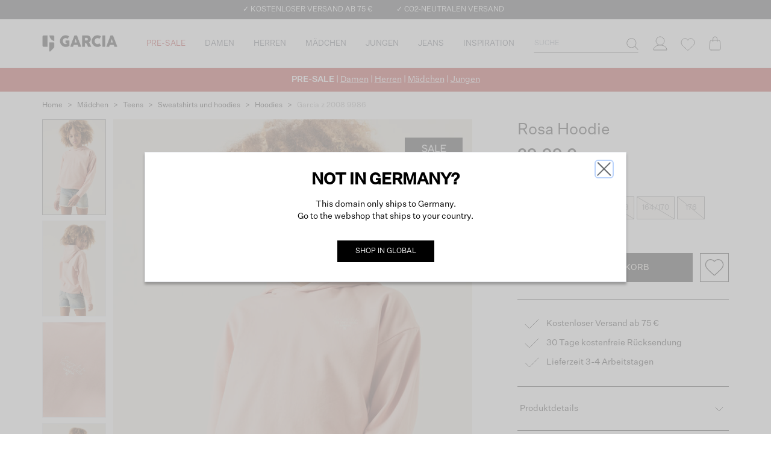

--- FILE ---
content_type: text/html; charset=utf-8
request_url: https://www.wearegarcia.de/maedchen/teens/sweatshirts-und-hoodies/hoodies/rosa-hoodie/garcia-z-2008-9986
body_size: 36423
content:
<!DOCTYPE html><html lang="de"><head><meta charSet="utf-8"/><script type="application/ld+json">{&quot;@context&quot;:&quot;https://schema.org&quot;,&quot;@type&quot;:&quot;BreadcrumbList&quot;,&quot;itemListElement&quot;:[{&quot;@type&quot;:&quot;ListItem&quot;,&quot;position&quot;:1,&quot;name&quot;:&quot;Home&quot;,&quot;item&quot;:&quot;https://www.wearegarcia.de/&quot;},{&quot;@type&quot;:&quot;ListItem&quot;,&quot;position&quot;:2,&quot;name&quot;:&quot;maedchen&quot;,&quot;item&quot;:&quot;https://www.wearegarcia.de/maedchen/&quot;},{&quot;@type&quot;:&quot;ListItem&quot;,&quot;position&quot;:3,&quot;name&quot;:&quot;teens&quot;,&quot;item&quot;:&quot;https://www.wearegarcia.de/maedchen/teens/&quot;},{&quot;@type&quot;:&quot;ListItem&quot;,&quot;position&quot;:4,&quot;name&quot;:&quot;sweatshirts-und-hoodies&quot;,&quot;item&quot;:&quot;https://www.wearegarcia.de/maedchen/teens/sweatshirts-und-hoodies/&quot;},{&quot;@type&quot;:&quot;ListItem&quot;,&quot;position&quot;:5,&quot;name&quot;:&quot;hoodies&quot;,&quot;item&quot;:&quot;https://www.wearegarcia.de/maedchen/teens/sweatshirts-und-hoodies/hoodies/&quot;},{&quot;@type&quot;:&quot;ListItem&quot;,&quot;position&quot;:6,&quot;name&quot;:&quot;garcia-z-2008-9986&quot;,&quot;item&quot;:&quot;https://www.wearegarcia.de/maedchen/teens/sweatshirts-und-hoodies/hoodies/rosa-hoodie/garcia-z-2008-9986/&quot;}]}</script><link rel="apple-touch-icon" sizes="180x180" href="/apple-touch-icon.png"/><link rel="icon" type="image/png" sizes="32x32" href="/favicon-32x32.png"/><link rel="icon" type="image/png" sizes="16x16" href="/favicon-16x16.png"/><link rel="manifest" href="/site.webmanifest"/><title>Rosa Hoodie | GARCIA</title><link rel="alternate" href="https://www.wearegarcia.com/girls/teens/sweaters-and-hoodies/hoodies/pink-hoodie/garcia-z-2008-9986" hrefLang="en-US"/><link rel="alternate" href="https://www.wearegarcia.de/maedchen/teens/sweatshirts-und-hoodies/hoodies/rosa-hoodie/garcia-z-2008-9986" hrefLang="de-DE"/><link rel="alternate" href="https://www.wearegarcia.be/meisjes/teens/sweaters-en-hoodies/hoodies/roze-hoodie/garcia-z-2008-9986" hrefLang="nl-BE"/><link rel="alternate" href="https://www.wearegarcia.nl/meisjes/teens/sweaters-en-hoodies/hoodies/roze-hoodie/garcia-z-2008-9986" hrefLang="nl-NL"/><link rel="alternate" href="https://www.wearegarcia.fr/fille/teens/sweats-et-hoodies/hoodies/hoodie-rose/garcia-z-2008-9986" hrefLang="fr-FR"/><link rel="canonical" href="https://www.wearegarcia.de/maedchen/teens/sweatshirts-und-hoodies/hoodies/rosa-hoodie/garcia-z-2008-9986"/><meta name="google-site-verification" content="vN8Fgaw78qOqxEIIIhK_ZKrQNmO1QROu_WigJn0RIwU"/><meta name="viewport" content="width=device-width, initial-scale=1, maximum-scale=1"/><meta name="description" content="Ein unverzichtbarer Hoodie für einen lässigen Schultag. Der Hoodie hat eine reguläre Passform und eine Kapuze. Dieser Hoodie ist aus 95% Baumwolle und 5% Elastan gefertigt.&lt;br&gt;&lt;br&gt;Better Cotton ist eine Initiative, die sich weltweit für bessere Bedingungen in der Baumwollindustrie einsetzt."/><meta name="robots" content="index, follow"/><meta property="og:title" content="Rosa Hoodie"/><meta property="og:site_name" content="Garcia"/><meta property="og:image" content="https://jogimages.s3.amazonaws.com/101-garcia/47713/47713-onmodel-front-1000-8c0c22d4.jpg"/><meta property="og:description" content="Ein unverzichtbarer Hoodie für einen lässigen Schultag. Der Hoodie hat eine reguläre Passform und eine Kapuze. Dieser Hoodie ist aus 95% Baumwolle und 5% Elastan gefertigt.&lt;br&gt;&lt;br&gt;Better Cotton ist eine Initiative, die sich weltweit für bessere Bedingungen in der Baumwollindustrie einsetzt."/><meta property="og:type" content="website"/><meta property="og:logo" content="https://images.prismic.io/garcia-production/aMpgNGGNHVfTPTU6_logo-garcia.png?auto=format,compress"/><meta property="og:url" content="https://www.wearegarcia.de/maedchen/teens/sweatshirts-und-hoodies/hoodies/rosa-hoodie/garcia-z-2008-9986"/><meta name="twitter:card" content="summary_large_image"/><meta name="twitter:image" content="https://jogimages.s3.amazonaws.com/101-garcia/47713/47713-onmodel-front-1000-8c0c22d4.jpg"/><meta name="twitter:title" content="Rosa Hoodie"/><meta name="twitter:description" content="Ein unverzichtbarer Hoodie für einen lässigen Schultag. Der Hoodie hat eine reguläre Passform und eine Kapuze. Dieser Hoodie ist aus 95% Baumwolle und 5% Elastan gefertigt.&lt;br&gt;&lt;br&gt;Better Cotton ist eine Initiative, die sich weltweit für bessere Bedingungen in der Baumwollindustrie einsetzt."/><link rel="preconnect" href="https://jogimages.s3.amazonaws.com" crossorigin="anonymous"/><link rel="preconnect" href="https://images.prismic.io" crossorigin="anonymous"/><link rel="preconnect" href="https://garcia-production.prismic.io" crossorigin="anonymous"/><link rel="preconnect" href="https://garcia-production.cdn.prismic.io" crossorigin="anonymous"/><meta name="next-head-count" content="32"/><link data-next-font="" rel="preconnect" href="/" crossorigin="anonymous"/><link rel="preload" href="/_next/static/css/33eb1df36c0d2d15.css" as="style"/><link rel="stylesheet" href="/_next/static/css/33eb1df36c0d2d15.css" data-n-g=""/><link rel="preload" href="/_next/static/css/f2555a0e5e3d4709.css" as="style"/><link rel="stylesheet" href="/_next/static/css/f2555a0e5e3d4709.css" data-n-p=""/><noscript data-n-css=""></noscript><script defer="" nomodule="" src="/_next/static/chunks/polyfills-c67a75d1b6f99dc8.js"></script><script src="/_next/static/chunks/webpack-873d0982f64efed1.js" defer=""></script><script src="/_next/static/chunks/framework-8615d112e0c37080.js" defer=""></script><script src="/_next/static/chunks/main-aea9ffb077909582.js" defer=""></script><script src="/_next/static/chunks/pages/_app-f72b7e22844577c6.js" defer=""></script><script src="/_next/static/chunks/794-cbae3bfedc0333e1.js" defer=""></script><script src="/_next/static/chunks/67-569126d41f0e2a2f.js" defer=""></script><script src="/_next/static/chunks/140-4779d9d831afeb1b.js" defer=""></script><script src="/_next/static/chunks/476-2f23007a7a3c1f09.js" defer=""></script><script src="/_next/static/chunks/815-b26ffbf2ce3925ce.js" defer=""></script><script src="/_next/static/chunks/91-02bd4189cd3b5f37.js" defer=""></script><script src="/_next/static/chunks/792-0100c23707a20bb3.js" defer=""></script><script src="/_next/static/chunks/85-70f16d3a1050c64a.js" defer=""></script><script src="/_next/static/chunks/556-36ef895768975662.js" defer=""></script><script src="/_next/static/chunks/333-006da6d08da52918.js" defer=""></script><script src="/_next/static/chunks/pages/%5B...slug%5D-f47d20e8a2977a84.js" defer=""></script><script src="/_next/static/0zh-wEWv7PRDX6qB_N6nf/_buildManifest.js" defer=""></script><script src="/_next/static/0zh-wEWv7PRDX6qB_N6nf/_ssgManifest.js" defer=""></script></head><body><div id="__next"><div class="sticky top-0 z-fixed w-full"><div class="relative z-[11] flex h-6 w-full items-center justify-center overflow-hidden bg-gray-dracula lg:h-auto lg:overflow-visible"><div class="block h-6 translate-y-[var(--y-scroll)] no-underline transition-transform duration-300 ease-out lg:flex lg:h-auto lg:translate-y-0 lg:space-x-10 lg:py-2" style="--y-scroll:-0%"><div class="flex h-6 items-center justify-center lg:h-auto"><a class="uspIcon truncate text-xs uppercase text-white no-underline" href="/kundenservice/versand">✓ KOSTENLOSER VERSAND AB 75 €</a></div><div class="flex h-6 items-center justify-center lg:h-auto"><a class="uspIcon truncate text-xs uppercase text-white no-underline" href="/kundenservice/versand">✓ CO2-NEUTRALEN VERSAND</a></div><div class="flex h-6 items-center justify-center lg:h-auto"><div class="pointer-events-none scale-75 text-sm lg:pointer-events-auto lg:-m-3.75 lg:scale-100 lg:text-xs"><etrusted-widget id="trustedShop" data-etrusted-widget-id="wdg-3854c859-1245-4410-ac70-7a274b89de25"></etrusted-widget></div></div></div></div><div class="relative w-full bg-white"><div class="mx-auto w-full max-w-full lg:max-w-[960px] xl:max-w-[1140px] 2xl:max-w-[1400px]"><div class="grid grid-cols-[auto,1fr,auto,auto] grid-rows-[60px,40px] lg:grid-rows-[80px]"><div class="flex items-center justify-center lg:hidden"><button type="button" aria-haspopup="dialog" aria-expanded="false" aria-controls="radix-:Rd39d6:" data-state="closed" aria-label="Menu"><span class="flex w-14 items-center justify-center"><svg xmlns="http://www.w3.org/2000/svg" width="24" height="18" viewBox="0 0 24 18" fill="none" class="text-gray-icon"><path d="M0 1H24M0 9H24M0 17H24" stroke="currentColor" stroke-linecap="round"></path></svg></span></button></div><div class="lg:w-31.5 col-start-2 w-[125px] lg:col-start-1"><div class="relative flex h-full items-center justify-center lg:justify-start"><img alt="Garcia logo" loading="lazy" width="1430" height="314" decoding="async" data-nimg="1" class="mt-1 h-7.5 w-full max-w-[125px] lg:mt-0 lg:h-auto" style="color:transparent" srcSet="https://images.prismic.io/garcia-production/ZWM4NTgwMmYtN2ZmMi00YzczLTgyMjgtZDJmOWJjNDZkN2Jj_74538281-e390-4ee5-ad56-4bd8617466e6_logo-garcia.png?auto=compress%2Cformat&amp;fit=max&amp;w=1920 1x, https://images.prismic.io/garcia-production/ZWM4NTgwMmYtN2ZmMi00YzczLTgyMjgtZDJmOWJjNDZkN2Jj_74538281-e390-4ee5-ad56-4bd8617466e6_logo-garcia.png?auto=compress%2Cformat&amp;fit=max&amp;w=3840 2x" src="https://images.prismic.io/garcia-production/ZWM4NTgwMmYtN2ZmMi00YzczLTgyMjgtZDJmOWJjNDZkN2Jj_74538281-e390-4ee5-ad56-4bd8617466e6_logo-garcia.png?auto=compress%2Cformat&amp;fit=max&amp;w=3840"/><a class="absolute inset-0" aria-label="Garcia" href="/"></a></div></div><div class="ml-4 hidden lg:block"><nav aria-label="Main" data-orientation="horizontal" dir="ltr" data-slot="navigation-menu" class="w-full text-gray-base" data-viewport="true"><div style="position:relative"><ul data-orientation="horizontal" data-slot="navigation-menu-list" class="group flex flex-1 list-none items-center justify-center" dir="ltr"><li data-slot="navigation-menu-item" class=""><button id="radix-:Rt39d6:-trigger-ZmwViBEAACMAifne" data-state="closed" aria-expanded="false" aria-controls="radix-:Rt39d6:-content-ZmwViBEAACMAifne" data-slot="navigation-menu-trigger" class="group" data-radix-collection-item=""><a class="group/link relative flex cursor-pointer items-center justify-center text-center uppercase text-gray-base h-20 text-13 no-underline decoration-2 hover:underline" style="--text-color:#AF0D0C" data-slot="navigation-menu-link" data-radix-collection-item="" href="/sale"><div class="px-4 text-[var(--text-color)]"><span class="absolute left-1/2 top-full z-20 h-4 w-4 -translate-x-1/2 -translate-y-1/2 rotate-45 border border-b-0 border-r-0 border-gray-light bg-white group-data-[state=closed]:hidden"></span><div class="mb-0"><p>PRE-SALE</p></div></div></a></button><div id="radix-:Rt39d6:-content-ZmwViBEAACMAifne" aria-labelledby="radix-:Rt39d6:-trigger-ZmwViBEAACMAifne" data-orientation="horizontal" data-state="closed" data-slot="navigation-menu-content" class="hidden data-[state=open]:block" style="pointer-events:none" dir="ltr"><div class="flex p-5"><div class="flex-1"><div class="flex items-center leading-5" style="--text-color:#AF0D0C"><div class="text-13 font-bold text-[var(--text-color)] no-underline group-hover/link:underline"><div class="mb-0"><p>DAMEN</p></div></div></div><div class="mt-2.5 space-y-3"><a class="group/link flex items-center" style="--text-color:inherit" data-slot="navigation-menu-link" data-radix-collection-item="" href="/sale/damen"><div class="text-13 leading-5 text-[var(--text-color)] no-underline group-hover/link:underline"><div class="mb-0"><p>Alle Sale entdecken</p></div></div></a><a class="group/link flex items-center" style="--text-color:inherit" data-slot="navigation-menu-link" data-radix-collection-item="" href="/sale/damen/productcat_kleider"><div class="text-13 leading-5 text-[var(--text-color)] no-underline group-hover/link:underline"><div class="mb-0"><p>Kleider &amp; Jumpsuits</p></div></div></a><a class="group/link flex items-center" style="--text-color:inherit" data-slot="navigation-menu-link" data-radix-collection-item="" href="/sale/damen/productcat_t_shirts"><div class="text-13 leading-5 text-[var(--text-color)] no-underline group-hover/link:underline"><div class="mb-0"><p>T-Shirts</p></div></div></a><a class="group/link flex items-center" style="--text-color:inherit" data-slot="navigation-menu-link" data-radix-collection-item="" href="/sale/damen/productcat_tops"><div class="text-13 leading-5 text-[var(--text-color)] no-underline group-hover/link:underline"><div class="mb-0"><p>Tops</p></div></div></a><a class="group/link flex items-center" style="--text-color:inherit" data-slot="navigation-menu-link" data-radix-collection-item="" href="/sale/damen/productcat_blusen"><div class="text-13 leading-5 text-[var(--text-color)] no-underline group-hover/link:underline"><div class="mb-0"><p>Blusen</p></div></div></a><a class="group/link flex items-center" style="--text-color:inherit" data-slot="navigation-menu-link" data-radix-collection-item="" href="/sale/damen/productcat_shorts"><div class="text-13 leading-5 text-[var(--text-color)] no-underline group-hover/link:underline"><div class="mb-0"><p>Shorts</p></div></div></a><a class="group/link flex items-center" style="--text-color:inherit" data-slot="navigation-menu-link" data-radix-collection-item="" href="/sale/damen/productcat_hosen"><div class="text-13 leading-5 text-[var(--text-color)] no-underline group-hover/link:underline"><div class="mb-0"><p>Hosen</p></div></div></a><a class="group/link flex items-center" style="--text-color:inherit" data-slot="navigation-menu-link" data-radix-collection-item="" href="/sale/dames/productcat_rocke"><div class="text-13 leading-5 text-[var(--text-color)] no-underline group-hover/link:underline"><div class="mb-0"><p>Röcke</p></div></div></a><a class="group/link flex items-center" style="--text-color:inherit" data-slot="navigation-menu-link" data-radix-collection-item="" href="/sale/damen/productcat_jeans"><div class="text-13 leading-5 text-[var(--text-color)] no-underline group-hover/link:underline"><div class="mb-0"><p>Jeans</p></div></div></a><a class="group/link flex items-center" style="--text-color:inherit" data-slot="navigation-menu-link" data-radix-collection-item="" href="/sale/damen/productcat_pullover-strickjacken"><div class="text-13 leading-5 text-[var(--text-color)] no-underline group-hover/link:underline"><div class="mb-0"><p>Pullover &amp; Strickjacken</p></div></div></a><a class="group/link flex items-center" style="--text-color:inherit" data-slot="navigation-menu-link" data-radix-collection-item="" href="/sale/damen/productcat_maentel-jacken"><div class="text-13 leading-5 text-[var(--text-color)] no-underline group-hover/link:underline"><div class="mb-0"><p>Mäntel &amp; Jacken</p></div></div></a><a class="group/link flex items-center" style="--text-color:inherit" data-slot="navigation-menu-link" data-radix-collection-item="" href="/sale/damen/productcat_longsleeves"><div class="text-13 leading-5 text-[var(--text-color)] no-underline group-hover/link:underline"><div class="mb-0"><p>Longsleeves</p></div></div></a><a class="group/link flex items-center" style="--text-color:inherit" data-slot="navigation-menu-link" data-radix-collection-item="" href="/sale/dames/productcat_hoodies-sweatshirts"><div class="text-13 leading-5 text-[var(--text-color)] no-underline group-hover/link:underline"><div class="mb-0"><p>Sweatshirts &amp; Hoodies</p></div></div></a></div></div><div class="flex-1"><div class="flex items-center leading-5" style="--text-color:#AF0D0C"><div class="text-13 font-bold text-[var(--text-color)] no-underline group-hover/link:underline"><div class="mb-0"><p>HERREN</p></div></div></div><div class="mt-2.5 space-y-3"><a class="group/link flex items-center" style="--text-color:inherit" data-slot="navigation-menu-link" data-radix-collection-item="" href="/sale/herren"><div class="text-13 leading-5 text-[var(--text-color)] no-underline group-hover/link:underline"><div class="mb-0"><p>Entdecke alles</p></div></div></a><a class="group/link flex items-center" style="--text-color:inherit" data-slot="navigation-menu-link" data-radix-collection-item="" href="/sale/herren/productcat_jeans"><div class="text-13 leading-5 text-[var(--text-color)] no-underline group-hover/link:underline"><div class="mb-0"><p>Jeans</p></div></div></a><a class="group/link flex items-center" style="--text-color:inherit" data-slot="navigation-menu-link" data-radix-collection-item="" href="/sale/herren/productcat_overhemden"><div class="text-13 leading-5 text-[var(--text-color)] no-underline group-hover/link:underline"><div class="mb-0"><p>Hemden</p></div></div></a><a class="group/link flex items-center" style="--text-color:inherit" data-slot="navigation-menu-link" data-radix-collection-item="" href="/sale/herren/productcat_t_shirts-polos"><div class="text-13 leading-5 text-[var(--text-color)] no-underline group-hover/link:underline"><div class="mb-0"><p>T-Shirts &amp; Polos</p></div></div></a><a class="group/link flex items-center" style="--text-color:inherit" data-slot="navigation-menu-link" data-radix-collection-item="" href="/sale/damen/productcat_shorts"><div class="text-13 leading-5 text-[var(--text-color)] no-underline group-hover/link:underline"><div class="mb-0"><p>Shorts</p></div></div></a><a class="group/link flex items-center" style="--text-color:inherit" data-slot="navigation-menu-link" data-radix-collection-item="" href="/sale/herren/productcat_hosen"><div class="text-13 leading-5 text-[var(--text-color)] no-underline group-hover/link:underline"><div class="mb-0"><p>Hosen</p></div></div></a><a class="group/link flex items-center" style="--text-color:inherit" data-slot="navigation-menu-link" data-radix-collection-item="" href="/sale/herren/productcat_strickjacken-pullover-longsleeves"><div class="text-13 leading-5 text-[var(--text-color)] no-underline group-hover/link:underline"><div class="mb-0"><p>Pullover</p></div></div></a><a class="group/link flex items-center" style="--text-color:inherit" data-slot="navigation-menu-link" data-radix-collection-item="" href="/sale/herren/productcat_maentel-jacken"><div class="text-13 leading-5 text-[var(--text-color)] no-underline group-hover/link:underline"><div class="mb-0"><p>Mäntel &amp; Jacken</p></div></div></a><a class="group/link flex items-center" style="--text-color:inherit" data-slot="navigation-menu-link" data-radix-collection-item="" href="/sale/herren/productcat_sweatshirts-hoodies"><div class="text-13 leading-5 text-[var(--text-color)] no-underline group-hover/link:underline"><div class="mb-0"><p>Sweatshirts &amp; Hoodies</p></div></div></a></div></div><div class="flex-1"><div class="flex items-center leading-5" style="--text-color:#AF0D0C"><div class="text-13 font-bold text-[var(--text-color)] no-underline group-hover/link:underline"><div class="mb-0"><p>MÄDCHEN</p></div></div></div><div class="mt-2.5 space-y-3"><a class="group/link flex items-center" style="--text-color:inherit" data-slot="navigation-menu-link" data-radix-collection-item="" href="/sale/maedchen"><div class="text-13 leading-5 text-[var(--text-color)] no-underline group-hover/link:underline"><div class="mb-0"><p>Entdecke alles</p></div></div></a><a class="group/link flex items-center" style="--text-color:inherit" data-slot="navigation-menu-link" data-radix-collection-item="" href="/sale/maedchen/productcat_jeans"><div class="text-13 leading-5 text-[var(--text-color)] no-underline group-hover/link:underline"><div class="mb-0"><p>Jeans</p></div></div></a><a class="group/link flex items-center" style="--text-color:inherit" data-slot="navigation-menu-link" data-radix-collection-item="" href="/sale/maedchen/teens/productcat_pullover-strickjacken"><div class="text-13 leading-5 text-[var(--text-color)] no-underline group-hover/link:underline"><div class="mb-0"><p>Pullover &amp; Strickjacken</p></div></div></a><a class="group/link flex items-center" style="--text-color:inherit" data-slot="navigation-menu-link" data-radix-collection-item="" href="/sale/maedchen/teens/productcat_jacken-maentel"><div class="text-13 leading-5 text-[var(--text-color)] no-underline group-hover/link:underline"><div class="mb-0"><p>Mäntel &amp; Jacken</p></div></div></a><a class="group/link flex items-center" style="--text-color:inherit" data-slot="navigation-menu-link" data-radix-collection-item="" href="/sale/maedchen/productcat_kleider-jumpsuits"><div class="text-13 leading-5 text-[var(--text-color)] no-underline group-hover/link:underline"><div class="mb-0"><p>Kleider &amp; Jumpsuits</p></div></div></a><a class="group/link flex items-center" style="--text-color:inherit" data-slot="navigation-menu-link" data-radix-collection-item="" href="/sale/maedchen/productcat_t_shirts-tops-longsleeves"><div class="text-13 leading-5 text-[var(--text-color)] no-underline group-hover/link:underline"><div class="mb-0"><p>T-Shirts &amp; Tops</p></div></div></a><a class="group/link flex items-center" style="--text-color:inherit" data-slot="navigation-menu-link" data-radix-collection-item="" href="/sale/maedchen/productcat_longsleeves"><div class="text-13 leading-5 text-[var(--text-color)] no-underline group-hover/link:underline"><div class="mb-0"><p>Longsleeves</p></div></div></a><a class="group/link flex items-center" style="--text-color:inherit" data-slot="navigation-menu-link" data-radix-collection-item="" href="/sale/maedchen/productcat_rocke"><div class="text-13 leading-5 text-[var(--text-color)] no-underline group-hover/link:underline"><div class="mb-0"><p>Röcke</p></div></div></a><a class="group/link flex items-center" style="--text-color:inherit" data-slot="navigation-menu-link" data-radix-collection-item="" href="/sale/maedchen/teens/productcat_hosen"><div class="text-13 leading-5 text-[var(--text-color)] no-underline group-hover/link:underline"><div class="mb-0"><p>Hosen</p></div></div></a><a class="group/link flex items-center" style="--text-color:inherit" data-slot="navigation-menu-link" data-radix-collection-item="" href="/sale/maedchen/teens/productcat_sweatshirts-hoodies"><div class="text-13 leading-5 text-[var(--text-color)] no-underline group-hover/link:underline"><div class="mb-0"><p>Sweatshirts &amp; Hoodies</p></div></div></a></div></div><div class="flex-1"><div class="flex items-center leading-5" style="--text-color:#AF0D0C"><div class="text-13 font-bold text-[var(--text-color)] no-underline group-hover/link:underline"><div class="mb-0"><p>JUNGEN</p></div></div></div><div class="mt-2.5 space-y-3"><a class="group/link flex items-center" style="--text-color:inherit" data-slot="navigation-menu-link" data-radix-collection-item="" href="/sale/jungen"><div class="text-13 leading-5 text-[var(--text-color)] no-underline group-hover/link:underline"><div class="mb-0"><p>Entdecke alles</p></div></div></a><a class="group/link flex items-center" style="--text-color:inherit" data-slot="navigation-menu-link" data-radix-collection-item="" href="/sale/jungen/productcat_jeans"><div class="text-13 leading-5 text-[var(--text-color)] no-underline group-hover/link:underline"><div class="mb-0"><p>Jeans</p></div></div></a><a class="group/link flex items-center" style="--text-color:inherit" data-slot="navigation-menu-link" data-radix-collection-item="" href="/sale/jungen/productcat_pullover-strickjacken"><div class="text-13 leading-5 text-[var(--text-color)] no-underline group-hover/link:underline"><div class="mb-0"><p>Pullover &amp; Strickjacken</p></div></div></a><a class="group/link flex items-center" style="--text-color:inherit" data-slot="navigation-menu-link" data-radix-collection-item="" href="/sale/jungen/teens/productcat_maentel-jacken"><div class="text-13 leading-5 text-[var(--text-color)] no-underline group-hover/link:underline"><div class="mb-0"><p>Mäntel &amp; Jacken</p></div></div></a><a class="group/link flex items-center" style="--text-color:inherit" data-slot="navigation-menu-link" data-radix-collection-item="" href="/sale/jungen/productcat_hemden"><div class="text-13 leading-5 text-[var(--text-color)] no-underline group-hover/link:underline"><div class="mb-0"><p>Hemden</p></div></div></a><a class="group/link flex items-center" style="--text-color:inherit" data-slot="navigation-menu-link" data-radix-collection-item="" href="/sale/jungen/productcat_t_shirts"><div class="text-13 leading-5 text-[var(--text-color)] no-underline group-hover/link:underline"><div class="mb-0"><p>T-Shirts</p></div></div></a><a class="group/link flex items-center" style="--text-color:inherit" data-slot="navigation-menu-link" data-radix-collection-item="" href="/sale/jungen/productcat_hoodies-sweatshirts"><div class="text-13 leading-5 text-[var(--text-color)] no-underline group-hover/link:underline"><div class="mb-0"><p>Sweatshirts &amp; Hoodies</p></div></div></a><a class="group/link flex items-center" style="--text-color:inherit" data-slot="navigation-menu-link" data-radix-collection-item="" href="/sale/jungen/productcat_hosen"><div class="text-13 leading-5 text-[var(--text-color)] no-underline group-hover/link:underline"><div class="mb-0"><p>Hosen</p></div></div></a><a class="group/link flex items-center" style="--text-color:inherit" data-slot="navigation-menu-link" data-radix-collection-item="" href="/sale/jungen/teens/productcat_cargohosen"><div class="text-13 leading-5 text-[var(--text-color)] no-underline group-hover/link:underline"><div class="mb-0"><p>Cargobroeken</p></div></div></a></div></div><a class="group/link flex-1" aria-label="Category navigation banner" data-slot="navigation-menu-link" data-radix-collection-item="" href="/sale"><img alt="" loading="lazy" width="300" height="300" decoding="async" data-nimg="1" class="" style="color:transparent" srcSet="https://images.prismic.io/garcia-production/aTvSHnNYClf9oGJk_Webshopcategorymobilemix.png?auto=format%2Ccompress&amp;fit=max&amp;w=384 1x, https://images.prismic.io/garcia-production/aTvSHnNYClf9oGJk_Webshopcategorymobilemix.png?auto=format%2Ccompress&amp;fit=max&amp;w=640 2x" src="https://images.prismic.io/garcia-production/aTvSHnNYClf9oGJk_Webshopcategorymobilemix.png?auto=format%2Ccompress&amp;fit=max&amp;w=640"/></a></div></div></li><li data-slot="navigation-menu-item" class=""><button id="radix-:Rt39d6:-trigger-ZIrPtxEAACcAwCI3" data-state="closed" aria-expanded="false" aria-controls="radix-:Rt39d6:-content-ZIrPtxEAACcAwCI3" data-slot="navigation-menu-trigger" class="group" data-radix-collection-item=""><a class="group/link relative flex cursor-pointer items-center justify-center text-center uppercase text-gray-base h-20 text-13 no-underline decoration-2 hover:underline" style="--text-color:inherit" data-slot="navigation-menu-link" data-radix-collection-item="" href="/damen"><div class="px-4 text-[var(--text-color)]"><span class="absolute left-1/2 top-full z-20 h-4 w-4 -translate-x-1/2 -translate-y-1/2 rotate-45 border border-b-0 border-r-0 border-gray-light bg-white group-data-[state=closed]:hidden"></span><div class="mb-0"><p>DAMEN</p></div></div></a></button><div id="radix-:Rt39d6:-content-ZIrPtxEAACcAwCI3" aria-labelledby="radix-:Rt39d6:-trigger-ZIrPtxEAACcAwCI3" data-orientation="horizontal" data-state="closed" data-slot="navigation-menu-content" class="hidden data-[state=open]:block" style="pointer-events:none" dir="ltr"><div class="flex p-5"><div class="flex-1"><div class="flex items-center leading-5" style="--text-color:inherit"><div class="text-13 font-bold text-[var(--text-color)] no-underline group-hover/link:underline"><div class="mb-0"><p>BELIEBT</p></div></div></div><div class="mt-2.5 space-y-3"><a class="group/link flex items-center" style="--text-color:inherit" data-slot="navigation-menu-link" data-radix-collection-item="" href="/holiday-selections/damen"><div class="text-13 leading-5 text-[var(--text-color)] no-underline group-hover/link:underline"><div class="mb-0"><p>Festive</p></div></div><span class="ml-2 flex items-center justify-center bg-[var(--bg-color)] px-1 text-center text-[var(--text-color)] text-10" style="--text-color:#FFFFFF;--bg-color:#701C1C">Neu</span></a><a class="group/link flex items-center" style="--text-color:inherit" data-slot="navigation-menu-link" data-radix-collection-item="" href="/new-arrivals/damen"><div class="text-13 leading-5 text-[var(--text-color)] no-underline group-hover/link:underline"><div class="mb-0"><p>New collection</p></div></div></a><a class="group/link flex items-center" style="--text-color:inherit" data-slot="navigation-menu-link" data-radix-collection-item="" href="/damen/maentel-und-jacken/maentel"><div class="text-13 leading-5 text-[var(--text-color)] no-underline group-hover/link:underline"><div class="mb-0"><p>Outerwear</p></div></div></a><a class="group/link flex items-center" style="--text-color:inherit" data-slot="navigation-menu-link" data-radix-collection-item="" href="/damen/co-ords"><div class="text-13 leading-5 text-[var(--text-color)] no-underline group-hover/link:underline"><div class="mb-0"><p>Co-ord Sets</p></div></div></a><a class="group/link flex items-center" style="--text-color:#B21916" data-slot="navigation-menu-link" data-radix-collection-item="" href="/sale/damen"><div class="text-13 leading-5 text-[var(--text-color)] no-underline group-hover/link:underline"><div class="mb-0"><p>PRE-SALE</p></div></div></a></div></div><div class="flex-1"><div class="flex items-center leading-5" style="--text-color:inherit"><div class="text-13 font-bold text-[var(--text-color)] no-underline group-hover/link:underline"><div class="mb-0"><p>BEKLEIDUNG</p></div></div></div><div class="mt-2.5 space-y-3"><a class="group/link flex items-center" style="--text-color:inherit" data-slot="navigation-menu-link" data-radix-collection-item="" href="/bekleidung/damenbekleidung"><div class="text-13 leading-5 text-[var(--text-color)] no-underline group-hover/link:underline"><div class="mb-0"><p>Alles entdecken</p></div></div></a><a class="group/link flex items-center" style="--text-color:inherit" data-slot="navigation-menu-link" data-radix-collection-item="" href="/damen/maentel-und-jacken/maentel"><div class="text-13 leading-5 text-[var(--text-color)] no-underline group-hover/link:underline"><div class="mb-0"><p>Mäntel &amp; Jacken</p></div></div><span class="ml-2 flex items-center justify-center bg-[var(--bg-color)] px-1 text-center text-[var(--text-color)] text-10" style="--text-color:#FFFFFF;--bg-color:#927F68">Outerwear Edit</span></a><a class="group/link flex items-center" style="--text-color:inherit" data-slot="navigation-menu-link" data-radix-collection-item="" href="/damen/jeans"><div class="text-13 leading-5 text-[var(--text-color)] no-underline group-hover/link:underline"><div class="mb-0"><p>Jeans</p></div></div></a><a class="group/link flex items-center" style="--text-color:inherit" data-slot="navigation-menu-link" data-radix-collection-item="" href="/damen/pullover-und-strickjacken"><div class="text-13 leading-5 text-[var(--text-color)] no-underline group-hover/link:underline"><div class="mb-0"><p>Pullover &amp; Strickjacken</p></div></div></a><a class="group/link flex items-center" style="--text-color:inherit" data-slot="navigation-menu-link" data-radix-collection-item="" href="/damen/t-shirts-und-tops/longsleeves"><div class="text-13 leading-5 text-[var(--text-color)] no-underline group-hover/link:underline"><div class="mb-0"><p>Longsleeves</p></div></div></a><a class="group/link flex items-center" style="--text-color:inherit" data-slot="navigation-menu-link" data-radix-collection-item="" href="/damen/sweatshirts-und-hoodies"><div class="text-13 leading-5 text-[var(--text-color)] no-underline group-hover/link:underline"><div class="mb-0"><p>Hoodies &amp; Sweatshirts</p></div></div></a><a class="group/link flex items-center" style="--text-color:inherit" data-slot="navigation-menu-link" data-radix-collection-item="" href="/damen/hosen"><div class="text-13 leading-5 text-[var(--text-color)] no-underline group-hover/link:underline"><div class="mb-0"><p>Hosen</p></div></div></a></div></div><div class="flex-1"><div class="flex items-center leading-5" style="--text-color:#FFFFFF"><div class="text-13 font-bold text-[var(--text-color)] no-underline group-hover/link:underline"><div class="mb-0"><p>.</p></div></div></div><div class="mt-2.5 space-y-3"><a class="group/link flex items-center" style="--text-color:inherit" data-slot="navigation-menu-link" data-radix-collection-item="" href="/damen/blusen"><div class="text-13 leading-5 text-[var(--text-color)] no-underline group-hover/link:underline"><div class="mb-0"><p>Blusen</p></div></div></a><a class="group/link flex items-center" style="--text-color:inherit" data-slot="navigation-menu-link" data-radix-collection-item="" href="/damen/t-shirts-und-tops"><div class="text-13 leading-5 text-[var(--text-color)] no-underline group-hover/link:underline"><div class="mb-0"><p>T-Shirts &amp; Tops</p></div></div></a><a class="group/link flex items-center" style="--text-color:inherit" data-slot="navigation-menu-link" data-radix-collection-item="" href="/damen/kleider-und-jumpsuits"><div class="text-13 leading-5 text-[var(--text-color)] no-underline group-hover/link:underline"><div class="mb-0"><p>Kleider &amp; Jumpsuits</p></div></div></a><a class="group/link flex items-center" style="--text-color:inherit" data-slot="navigation-menu-link" data-radix-collection-item="" href="/damen/roecke"><div class="text-13 leading-5 text-[var(--text-color)] no-underline group-hover/link:underline"><div class="mb-0"><p>Röcke</p></div></div></a><a class="group/link flex items-center" style="--text-color:inherit" data-slot="navigation-menu-link" data-radix-collection-item="" href="/damen/shorts"><div class="text-13 leading-5 text-[var(--text-color)] no-underline group-hover/link:underline"><div class="mb-0"><p>Shorts</p></div></div></a><a class="group/link flex items-center" style="--text-color:inherit" data-slot="navigation-menu-link" data-radix-collection-item="" href="/damen/accessoires"><div class="text-13 leading-5 text-[var(--text-color)] no-underline group-hover/link:underline"><div class="mb-0"><p>Accessoires</p></div></div></a></div></div><a class="group/link flex-1" aria-label="Category navigation banner" data-slot="navigation-menu-link" data-radix-collection-item="" href="/holiday-selections/damen"><img alt="" loading="lazy" width="300" height="300" decoding="async" data-nimg="1" class="" style="color:transparent" srcSet="https://images.prismic.io/garcia-production/aS1vznNYClf9noPz_Webshopfly-outwomen800x800.jpg?auto=format%2Ccompress&amp;fit=max&amp;w=384 1x, https://images.prismic.io/garcia-production/aS1vznNYClf9noPz_Webshopfly-outwomen800x800.jpg?auto=format%2Ccompress&amp;fit=max&amp;w=640 2x" src="https://images.prismic.io/garcia-production/aS1vznNYClf9noPz_Webshopfly-outwomen800x800.jpg?auto=format%2Ccompress&amp;fit=max&amp;w=640"/></a></div></div></li><li data-slot="navigation-menu-item" class=""><button id="radix-:Rt39d6:-trigger-Zmw01xEAACUAiilt" data-state="closed" aria-expanded="false" aria-controls="radix-:Rt39d6:-content-Zmw01xEAACUAiilt" data-slot="navigation-menu-trigger" class="group" data-radix-collection-item=""><a class="group/link relative flex cursor-pointer items-center justify-center text-center uppercase text-gray-base h-20 text-13 no-underline decoration-2 hover:underline" style="--text-color:inherit" data-slot="navigation-menu-link" data-radix-collection-item="" href="/herren"><div class="px-4 text-[var(--text-color)]"><span class="absolute left-1/2 top-full z-20 h-4 w-4 -translate-x-1/2 -translate-y-1/2 rotate-45 border border-b-0 border-r-0 border-gray-light bg-white group-data-[state=closed]:hidden"></span><div class="mb-0"><p>HERREN</p></div></div></a></button><div id="radix-:Rt39d6:-content-Zmw01xEAACUAiilt" aria-labelledby="radix-:Rt39d6:-trigger-Zmw01xEAACUAiilt" data-orientation="horizontal" data-state="closed" data-slot="navigation-menu-content" class="hidden data-[state=open]:block" style="pointer-events:none" dir="ltr"><div class="flex p-5"><div class="flex-1"><div class="flex items-center leading-5" style="--text-color:inherit"><div class="text-13 font-bold text-[var(--text-color)] no-underline group-hover/link:underline"><div class="mb-0"><p>BELIEBT</p></div></div></div><div class="mt-2.5 space-y-3"><a class="group/link flex items-center" style="--text-color:inherit" data-slot="navigation-menu-link" data-radix-collection-item="" href="/holiday-selections/herren"><div class="text-13 leading-5 text-[var(--text-color)] no-underline group-hover/link:underline"><div class="mb-0"><p>Festive</p></div></div><span class="ml-2 flex items-center justify-center bg-[var(--bg-color)] px-1 text-center text-[var(--text-color)] text-10" style="--text-color:#FFFFFF;--bg-color:#701C1C">Neu</span></a><a class="group/link flex items-center" style="--text-color:inherit" data-slot="navigation-menu-link" data-radix-collection-item="" href="/new-arrivals/herren"><div class="text-13 leading-5 text-[var(--text-color)] no-underline group-hover/link:underline"><div class="mb-0"><p>New collection</p></div></div></a><a class="group/link flex items-center" style="--text-color:inherit" data-slot="navigation-menu-link" data-radix-collection-item="" href="/herren/maentel-und-jacken/maentel"><div class="text-13 leading-5 text-[var(--text-color)] no-underline group-hover/link:underline"><div class="mb-0"><p>Outerwear</p></div></div></a><a class="group/link flex items-center" style="--text-color:inherit" data-slot="navigation-menu-link" data-radix-collection-item="" href="/basics/herren"><div class="text-13 leading-5 text-[var(--text-color)] no-underline group-hover/link:underline"><div class="mb-0"><p>Basics</p></div></div></a><a class="group/link flex items-center" style="--text-color:#B21916" data-slot="navigation-menu-link" data-radix-collection-item="" href="/sale/herren"><div class="text-13 leading-5 text-[var(--text-color)] no-underline group-hover/link:underline"><div class="mb-0"><p>PRE-SALE</p></div></div></a></div></div><div class="flex-1"><div class="flex items-center leading-5" style="--text-color:inherit"><div class="text-13 font-bold text-[var(--text-color)] no-underline group-hover/link:underline"><div class="mb-0"><p>BEKLEIDUNG</p></div></div></div><div class="mt-2.5 space-y-3"><a class="group/link flex items-center" style="--text-color:inherit" data-slot="navigation-menu-link" data-radix-collection-item="" href="/bekleidung/herrenbekleidung"><div class="text-13 leading-5 text-[var(--text-color)] no-underline group-hover/link:underline"><div class="mb-0"><p>Alles entdecken</p></div></div></a><a class="group/link flex items-center" style="--text-color:inherit" data-slot="navigation-menu-link" data-radix-collection-item="" href="/herren/maentel-und-jacken/maentel"><div class="text-13 leading-5 text-[var(--text-color)] no-underline group-hover/link:underline"><div class="mb-0"><p>Mäntel &amp; Jacken</p></div></div><span class="ml-2 flex items-center justify-center bg-[var(--bg-color)] px-1 text-center text-[var(--text-color)] text-10" style="--text-color:#FFFFFF;--bg-color:#927F68">Outerwear Edit</span></a><a class="group/link flex items-center" style="--text-color:inherit" data-slot="navigation-menu-link" data-radix-collection-item="" href="/herren/jeans"><div class="text-13 leading-5 text-[var(--text-color)] no-underline group-hover/link:underline"><div class="mb-0"><p>Jeans</p></div></div></a><a class="group/link flex items-center" style="--text-color:inherit" data-slot="navigation-menu-link" data-radix-collection-item="" href="/herren/pullover-und-strickjacken"><div class="text-13 leading-5 text-[var(--text-color)] no-underline group-hover/link:underline"><div class="mb-0"><p>Pullover &amp; Strickjacken</p></div></div></a><a class="group/link flex items-center" style="--text-color:inherit" data-slot="navigation-menu-link" data-radix-collection-item="" href="/herren/sweatshirts-und-hoodies"><div class="text-13 leading-5 text-[var(--text-color)] no-underline group-hover/link:underline"><div class="mb-0"><p>Sweatshirts &amp; Hoodies</p></div></div></a><a class="group/link flex items-center" style="--text-color:inherit" data-slot="navigation-menu-link" data-radix-collection-item="" href="/herren/hosen"><div class="text-13 leading-5 text-[var(--text-color)] no-underline group-hover/link:underline"><div class="mb-0"><p>Hosen</p></div></div></a></div></div><div class="flex-1"><div class="flex items-center leading-5" style="--text-color:#FFFFFF"><div class="text-13 font-bold text-[var(--text-color)] no-underline group-hover/link:underline"><div class="mb-0"><p>.</p></div></div></div><div class="mt-2.5 space-y-3"><a class="group/link flex items-center" style="--text-color:inherit" data-slot="navigation-menu-link" data-radix-collection-item="" href="/herren/hemden"><div class="text-13 leading-5 text-[var(--text-color)] no-underline group-hover/link:underline"><div class="mb-0"><p>Hemden</p></div></div></a><a class="group/link flex items-center" style="--text-color:inherit" data-slot="navigation-menu-link" data-radix-collection-item="" href="/herren/t-shirts-und-polos"><div class="text-13 leading-5 text-[var(--text-color)] no-underline group-hover/link:underline"><div class="mb-0"><p>T-Shirts &amp; Polos</p></div></div></a><a class="group/link flex items-center" style="--text-color:inherit" data-slot="navigation-menu-link" data-radix-collection-item="" href="/herren/shorts"><div class="text-13 leading-5 text-[var(--text-color)] no-underline group-hover/link:underline"><div class="mb-0"><p>Shorts</p></div></div></a><a class="group/link flex items-center" style="--text-color:inherit" data-slot="navigation-menu-link" data-radix-collection-item="" href="/herren/boxershorts"><div class="text-13 leading-5 text-[var(--text-color)] no-underline group-hover/link:underline"><div class="mb-0"><p>Boxershorts</p></div></div></a><a class="group/link flex items-center" style="--text-color:inherit" data-slot="navigation-menu-link" data-radix-collection-item="" href="/herren/accessoires"><div class="text-13 leading-5 text-[var(--text-color)] no-underline group-hover/link:underline"><div class="mb-0"><p>Accessoires</p></div></div></a></div></div><a class="group/link flex-1" aria-label="Category navigation banner" data-slot="navigation-menu-link" data-radix-collection-item="" href="/holiday-selections/herren"><img alt="" loading="lazy" width="300" height="300" decoding="async" data-nimg="1" class="" style="color:transparent" srcSet="https://images.prismic.io/garcia-production/aS1wRXNYClf9noQS_Webshopfly-outmen800x800.jpg?auto=format%2Ccompress&amp;fit=max&amp;w=384 1x, https://images.prismic.io/garcia-production/aS1wRXNYClf9noQS_Webshopfly-outmen800x800.jpg?auto=format%2Ccompress&amp;fit=max&amp;w=640 2x" src="https://images.prismic.io/garcia-production/aS1wRXNYClf9noQS_Webshopfly-outmen800x800.jpg?auto=format%2Ccompress&amp;fit=max&amp;w=640"/></a></div></div></li><li data-slot="navigation-menu-item" class=""><button id="radix-:Rt39d6:-trigger-Zm_7pBEAACYAj3g_" data-state="closed" aria-expanded="false" aria-controls="radix-:Rt39d6:-content-Zm_7pBEAACYAj3g_" data-slot="navigation-menu-trigger" class="group" data-radix-collection-item=""><a class="group/link relative flex cursor-pointer items-center justify-center text-center uppercase text-gray-base h-20 text-13 no-underline decoration-2 hover:underline" style="--text-color:inherit" data-slot="navigation-menu-link" data-radix-collection-item="" href="/maedchen"><div class="px-4 text-[var(--text-color)]"><span class="absolute left-1/2 top-full z-20 h-4 w-4 -translate-x-1/2 -translate-y-1/2 rotate-45 border border-b-0 border-r-0 border-gray-light bg-white group-data-[state=closed]:hidden"></span><div class="mb-0"><p>MÄDCHEN</p></div></div></a></button><div id="radix-:Rt39d6:-content-Zm_7pBEAACYAj3g_" aria-labelledby="radix-:Rt39d6:-trigger-Zm_7pBEAACYAj3g_" data-orientation="horizontal" data-state="closed" data-slot="navigation-menu-content" class="hidden data-[state=open]:block" style="pointer-events:none" dir="ltr"><div class="flex p-5"><div class="flex-1"><div class="flex items-center leading-5" style="--text-color:inherit"><div class="text-13 font-bold text-[var(--text-color)] no-underline group-hover/link:underline"><div class="mb-0"><p>BELIEBT</p></div></div></div><div class="mt-2.5 space-y-3"><a class="group/link flex items-center" style="--text-color:inherit" data-slot="navigation-menu-link" data-radix-collection-item="" href="/bekleidung/maedchenkleidung/kids"><div class="text-13 leading-5 text-[var(--text-color)] no-underline group-hover/link:underline"><div class="mb-0"><p>Mädchen kids</p></div></div><span class="ml-2 flex items-center justify-center bg-[var(--bg-color)] px-1 text-center text-[var(--text-color)] text-10" style="--text-color:#FFFFFF;--bg-color:#8F8D82">(92 - 134)</span></a><a class="group/link flex items-center" style="--text-color:inherit" data-slot="navigation-menu-link" data-radix-collection-item="" href="/teens-deal/maedchen"><div class="text-13 leading-5 text-[var(--text-color)] no-underline group-hover/link:underline"><div class="mb-0"><p>Jeans</p></div></div><span class="ml-2 flex items-center justify-center bg-[var(--bg-color)] px-1 text-center text-[var(--text-color)] text-10" style="--text-color:#FFFFFF;--bg-color:#1F2D46">2 für 69 €</span></a><a class="group/link flex items-center" style="--text-color:inherit" data-slot="navigation-menu-link" data-radix-collection-item="" href="/new-arrivals/maedchen/teens"><div class="text-13 leading-5 text-[var(--text-color)] no-underline group-hover/link:underline"><div class="mb-0"><p>New collection</p></div></div></a><a class="group/link flex items-center" style="--text-color:#B21916" data-slot="navigation-menu-link" data-radix-collection-item="" href="/sale/maedchen"><div class="text-13 leading-5 text-[var(--text-color)] no-underline group-hover/link:underline"><div class="mb-0"><p>PRE-SALE</p></div></div></a></div></div><div class="flex-1"><div class="flex items-center leading-5" style="--text-color:inherit"><div class="text-13 font-bold text-[var(--text-color)] no-underline group-hover/link:underline"><div class="mb-0"><p>TEENS (128-176)</p></div></div></div><div class="mt-2.5 space-y-3"><a class="group/link flex items-center" style="--text-color:inherit" data-slot="navigation-menu-link" data-radix-collection-item="" href="/bekleidung/maedchenkleidung/teens"><div class="text-13 leading-5 text-[var(--text-color)] no-underline group-hover/link:underline"><div class="mb-0"><p>Alles entdecken</p></div></div></a><a class="group/link flex items-center" style="--text-color:inherit" data-slot="navigation-menu-link" data-radix-collection-item="" href="/maedchen/teens/maentel-und-jacken"><div class="text-13 leading-5 text-[var(--text-color)] no-underline group-hover/link:underline"><div class="mb-0"><p>Mäntel &amp; Jacken</p></div></div><span class="ml-2 flex items-center justify-center bg-[var(--bg-color)] px-1 text-center text-[var(--text-color)] text-10" style="--text-color:#FFFFFF;--bg-color:#927F68">Outerwear Edit</span></a><a class="group/link flex items-center" style="--text-color:inherit" data-slot="navigation-menu-link" data-radix-collection-item="" href="/maedchen/teens/jeans"><div class="text-13 leading-5 text-[var(--text-color)] no-underline group-hover/link:underline"><div class="mb-0"><p>Jeans</p></div></div></a><a class="group/link flex items-center" style="--text-color:inherit" data-slot="navigation-menu-link" data-radix-collection-item="" href="/maedchen/teens/pullover-und-strickjacken"><div class="text-13 leading-5 text-[var(--text-color)] no-underline group-hover/link:underline"><div class="mb-0"><p>Pullover &amp; Strickjacken</p></div></div></a><a class="group/link flex items-center" style="--text-color:inherit" data-slot="navigation-menu-link" data-radix-collection-item="" href="/maedchen/teens/sweatshirts-und-hoodies"><div class="text-13 leading-5 text-[var(--text-color)] no-underline group-hover/link:underline"><div class="mb-0"><p>Sweatshirts &amp; Hoodies</p></div></div></a><a class="group/link flex items-center" style="--text-color:inherit" data-slot="navigation-menu-link" data-radix-collection-item="" href="/maedchen/teens/hosen"><div class="text-13 leading-5 text-[var(--text-color)] no-underline group-hover/link:underline"><div class="mb-0"><p>Hosen</p></div></div></a><a class="group/link flex items-center" style="--text-color:inherit" data-slot="navigation-menu-link" data-radix-collection-item="" href="/maedchen/teens/t-shirts-und-tops/longsleeves"><div class="text-13 leading-5 text-[var(--text-color)] no-underline group-hover/link:underline"><div class="mb-0"><p>Longsleeves</p></div></div></a></div></div><div class="flex-1"><div class="flex items-center leading-5" style="--text-color:#FFFFFF"><div class="text-13 font-bold text-[var(--text-color)] no-underline group-hover/link:underline"><div class="mb-0"><p>.</p></div></div></div><div class="mt-2.5 space-y-3"><a class="group/link flex items-center" style="--text-color:inherit" data-slot="navigation-menu-link" data-radix-collection-item="" href="/maedchen/teens/kleider-und-jumpsuits"><div class="text-13 leading-5 text-[var(--text-color)] no-underline group-hover/link:underline"><div class="mb-0"><p>Kleider &amp; Jumpsuits</p></div></div></a><a class="group/link flex items-center" style="--text-color:inherit" data-slot="navigation-menu-link" data-radix-collection-item="" href="/maedchen/teens/t-shirts-und-tops"><div class="text-13 leading-5 text-[var(--text-color)] no-underline group-hover/link:underline"><div class="mb-0"><p>T-Shirts &amp; Tops</p></div></div></a><a class="group/link flex items-center" style="--text-color:inherit" data-slot="navigation-menu-link" data-radix-collection-item="" href="/maedchen/teens/blusen"><div class="text-13 leading-5 text-[var(--text-color)] no-underline group-hover/link:underline"><div class="mb-0"><p>Blusen</p></div></div></a><a class="group/link flex items-center" style="--text-color:inherit" data-slot="navigation-menu-link" data-radix-collection-item="" href="/maedchen/teens/roecke"><div class="text-13 leading-5 text-[var(--text-color)] no-underline group-hover/link:underline"><div class="mb-0"><p>Röcke</p></div></div></a><a class="group/link flex items-center" style="--text-color:inherit" data-slot="navigation-menu-link" data-radix-collection-item="" href="/maedchen/teens/shorts"><div class="text-13 leading-5 text-[var(--text-color)] no-underline group-hover/link:underline"><div class="mb-0"><p>Shorts</p></div></div></a><a class="group/link flex items-center" style="--text-color:inherit" data-slot="navigation-menu-link" data-radix-collection-item="" href="/maedchen/teens/accessoires"><div class="text-13 leading-5 text-[var(--text-color)] no-underline group-hover/link:underline"><div class="mb-0"><p>Accessoires</p></div></div></a></div></div><a class="group/link flex-1" aria-label="Category navigation banner" data-slot="navigation-menu-link" data-radix-collection-item="" href="/new-arrivals/maedchen/teens"><img alt="" loading="lazy" width="300" height="300" decoding="async" data-nimg="1" class="" style="color:transparent" srcSet="https://images.prismic.io/garcia-production/aS1wvnNYClf9noQq_Flyoutgirls-1-.jpg?auto=format%2Ccompress&amp;fit=max&amp;w=384 1x, https://images.prismic.io/garcia-production/aS1wvnNYClf9noQq_Flyoutgirls-1-.jpg?auto=format%2Ccompress&amp;fit=max&amp;w=640 2x" src="https://images.prismic.io/garcia-production/aS1wvnNYClf9noQq_Flyoutgirls-1-.jpg?auto=format%2Ccompress&amp;fit=max&amp;w=640"/></a></div></div></li><li data-slot="navigation-menu-item" class=""><button id="radix-:Rt39d6:-trigger-ZnAdzREAACMAj6tH" data-state="closed" aria-expanded="false" aria-controls="radix-:Rt39d6:-content-ZnAdzREAACMAj6tH" data-slot="navigation-menu-trigger" class="group" data-radix-collection-item=""><a class="group/link relative flex cursor-pointer items-center justify-center text-center uppercase text-gray-base h-20 text-13 no-underline decoration-2 hover:underline" style="--text-color:inherit" data-slot="navigation-menu-link" data-radix-collection-item="" href="/jungen"><div class="px-4 text-[var(--text-color)]"><span class="absolute left-1/2 top-full z-20 h-4 w-4 -translate-x-1/2 -translate-y-1/2 rotate-45 border border-b-0 border-r-0 border-gray-light bg-white group-data-[state=closed]:hidden"></span><div class="mb-0"><p>JUNGEN</p></div></div></a></button><div id="radix-:Rt39d6:-content-ZnAdzREAACMAj6tH" aria-labelledby="radix-:Rt39d6:-trigger-ZnAdzREAACMAj6tH" data-orientation="horizontal" data-state="closed" data-slot="navigation-menu-content" class="hidden data-[state=open]:block" style="pointer-events:none" dir="ltr"><div class="flex p-5"><div class="flex-1"><div class="flex items-center leading-5" style="--text-color:inherit"><div class="text-13 font-bold text-[var(--text-color)] no-underline group-hover/link:underline"><div class="mb-0"><p>BELIEBT</p></div></div></div><div class="mt-2.5 space-y-3"><a class="group/link flex items-center" style="--text-color:inherit" data-slot="navigation-menu-link" data-radix-collection-item="" href="/bekleidung/jungenkleidung/kids"><div class="text-13 leading-5 text-[var(--text-color)] no-underline group-hover/link:underline"><div class="mb-0"><p>Jungen kids</p></div></div><span class="ml-2 flex items-center justify-center bg-[var(--bg-color)] px-1 text-center text-[var(--text-color)] text-10" style="--text-color:#FFFFFF;--bg-color:#8F8D82">(92 - 134)</span></a><a class="group/link flex items-center" style="--text-color:inherit" data-slot="navigation-menu-link" data-radix-collection-item="" href="/teens-deal/jungen"><div class="text-13 leading-5 text-[var(--text-color)] no-underline group-hover/link:underline"><div class="mb-0"><p>Jeans</p></div></div><span class="ml-2 flex items-center justify-center bg-[var(--bg-color)] px-1 text-center text-[var(--text-color)] text-10" style="--text-color:#FFFFFF;--bg-color:#1F2D46">2 für 69 €</span></a><a class="group/link flex items-center" style="--text-color:inherit" data-slot="navigation-menu-link" data-radix-collection-item="" href="/new-arrivals/jungen/teens"><div class="text-13 leading-5 text-[var(--text-color)] no-underline group-hover/link:underline"><div class="mb-0"><p>New collection</p></div></div></a><a class="group/link flex items-center" style="--text-color:inherit" data-slot="navigation-menu-link" data-radix-collection-item="" href="/basics/jungen"><div class="text-13 leading-5 text-[var(--text-color)] no-underline group-hover/link:underline"><div class="mb-0"><p>Basics</p></div></div></a><a class="group/link flex items-center" style="--text-color:#B21916" data-slot="navigation-menu-link" data-radix-collection-item="" href="/sale/jungen"><div class="text-13 leading-5 text-[var(--text-color)] no-underline group-hover/link:underline"><div class="mb-0"><p>PRE-SALE</p></div></div></a></div></div><div class="flex-1"><div class="flex items-center leading-5" style="--text-color:inherit"><div class="text-13 font-bold text-[var(--text-color)] no-underline group-hover/link:underline"><div class="mb-0"><p>TEENS (128-176)</p></div></div></div><div class="mt-2.5 space-y-3"><a class="group/link flex items-center" style="--text-color:inherit" data-slot="navigation-menu-link" data-radix-collection-item="" href="/bekleidung/jungenkleidung/teens"><div class="text-13 leading-5 text-[var(--text-color)] no-underline group-hover/link:underline"><div class="mb-0"><p>Alles entdecken</p></div></div></a><a class="group/link flex items-center" style="--text-color:inherit" data-slot="navigation-menu-link" data-radix-collection-item="" href="/jungen/teens/maentel-und-jacken"><div class="text-13 leading-5 text-[var(--text-color)] no-underline group-hover/link:underline"><div class="mb-0"><p>Mäntel &amp; Jacken</p></div></div><span class="ml-2 flex items-center justify-center bg-[var(--bg-color)] px-1 text-center text-[var(--text-color)] text-10" style="--text-color:#FFFFFF;--bg-color:#927F68">Outerwear Edit</span></a><a class="group/link flex items-center" style="--text-color:inherit" data-slot="navigation-menu-link" data-radix-collection-item="" href="/jungen/teens/jeans"><div class="text-13 leading-5 text-[var(--text-color)] no-underline group-hover/link:underline"><div class="mb-0"><p>Jeans</p></div></div></a><a class="group/link flex items-center" style="--text-color:inherit" data-slot="navigation-menu-link" data-radix-collection-item="" href="/jungen/teens/pullover-und-strickjacken"><div class="text-13 leading-5 text-[var(--text-color)] no-underline group-hover/link:underline"><div class="mb-0"><p>Pullover &amp; Strickjacken</p></div></div></a><a class="group/link flex items-center" style="--text-color:inherit" data-slot="navigation-menu-link" data-radix-collection-item="" href="/jungen/teens/hosen"><div class="text-13 leading-5 text-[var(--text-color)] no-underline group-hover/link:underline"><div class="mb-0"><p>Hosen</p></div></div></a><a class="group/link flex items-center" style="--text-color:inherit" data-slot="navigation-menu-link" data-radix-collection-item="" href="/jungen/teens/sweatshirts-und-hoodies/hoodies"><div class="text-13 leading-5 text-[var(--text-color)] no-underline group-hover/link:underline"><div class="mb-0"><p>Hoodies</p></div></div></a></div></div><div class="flex-1"><div class="flex items-center leading-5" style="--text-color:#FFFFFF"><div class="text-13 font-bold text-[var(--text-color)] no-underline group-hover/link:underline"><div class="mb-0"><p>.</p></div></div></div><div class="mt-2.5 space-y-3"><a class="group/link flex items-center" style="--text-color:inherit" data-slot="navigation-menu-link" data-radix-collection-item="" href="/jungen/teens/t-shirts-und-polos"><div class="text-13 leading-5 text-[var(--text-color)] no-underline group-hover/link:underline"><div class="mb-0"><p>T-Shirts &amp; Poloshirts</p></div></div></a><a class="group/link flex items-center" style="--text-color:inherit" data-slot="navigation-menu-link" data-radix-collection-item="" href="/jungen/teens/sweatshirts-und-hoodies/sweatshirts"><div class="text-13 leading-5 text-[var(--text-color)] no-underline group-hover/link:underline"><div class="mb-0"><p>Sweatshirts</p></div></div></a><a class="group/link flex items-center" style="--text-color:inherit" data-slot="navigation-menu-link" data-radix-collection-item="" href="/jungen/teens/hemden"><div class="text-13 leading-5 text-[var(--text-color)] no-underline group-hover/link:underline"><div class="mb-0"><p>Hemden</p></div></div></a><a class="group/link flex items-center" style="--text-color:inherit" data-slot="navigation-menu-link" data-radix-collection-item="" href="/jungen/teens/shorts"><div class="text-13 leading-5 text-[var(--text-color)] no-underline group-hover/link:underline"><div class="mb-0"><p>Shorts</p></div></div></a><a class="group/link flex items-center" style="--text-color:inherit" data-slot="navigation-menu-link" data-radix-collection-item="" href="/jungen/teens/accessoires"><div class="text-13 leading-5 text-[var(--text-color)] no-underline group-hover/link:underline"><div class="mb-0"><p>Accessoires</p></div></div></a></div></div><a class="group/link flex-1" aria-label="Category navigation banner" data-slot="navigation-menu-link" data-radix-collection-item="" href="/new-arrivals/jungen/teens"><img alt="" loading="lazy" width="300" height="300" decoding="async" data-nimg="1" class="" style="color:transparent" srcSet="https://images.prismic.io/garcia-production/aS1xD3NYClf9noQz_Flyoutboys-1-.jpg?auto=format%2Ccompress&amp;fit=max&amp;w=384 1x, https://images.prismic.io/garcia-production/aS1xD3NYClf9noQz_Flyoutboys-1-.jpg?auto=format%2Ccompress&amp;fit=max&amp;w=640 2x" src="https://images.prismic.io/garcia-production/aS1xD3NYClf9noQz_Flyoutboys-1-.jpg?auto=format%2Ccompress&amp;fit=max&amp;w=640"/></a></div></div></li><li data-slot="navigation-menu-item" class=""><button id="radix-:Rt39d6:-trigger-ZHcUWxAAACEAHhCn" data-state="closed" aria-expanded="false" aria-controls="radix-:Rt39d6:-content-ZHcUWxAAACEAHhCn" data-slot="navigation-menu-trigger" class="group" data-radix-collection-item=""><a class="group/link relative flex cursor-pointer items-center justify-center text-center uppercase text-gray-base h-20 text-13 no-underline decoration-2 hover:underline" style="--text-color:inherit" data-slot="navigation-menu-link" data-radix-collection-item="" href="/jeans"><div class="px-4 text-[var(--text-color)]"><span class="absolute left-1/2 top-full z-20 h-4 w-4 -translate-x-1/2 -translate-y-1/2 rotate-45 border border-b-0 border-r-0 border-gray-light bg-white group-data-[state=closed]:hidden"></span><div class="mb-0"><p>Jeans</p></div></div></a></button><div id="radix-:Rt39d6:-content-ZHcUWxAAACEAHhCn" aria-labelledby="radix-:Rt39d6:-trigger-ZHcUWxAAACEAHhCn" data-orientation="horizontal" data-state="closed" data-slot="navigation-menu-content" class="hidden data-[state=open]:block" style="pointer-events:none" dir="ltr"><div class="flex p-5"><div class="flex-1"><div class="flex items-center leading-5" style="--text-color:inherit"><div class="text-13 font-bold text-[var(--text-color)] no-underline group-hover/link:underline"><div class="mb-0"><p>DAMEN</p></div></div></div><div class="mt-2.5 space-y-3"><a class="group/link flex items-center" style="--text-color:inherit" data-slot="navigation-menu-link" data-radix-collection-item="" href="/damen/jeans"><div class="text-13 leading-5 text-[var(--text-color)] no-underline group-hover/link:underline"><div class="mb-0"><p>Alles entdecken</p></div></div></a><a class="group/link flex items-center" style="--text-color:inherit" data-slot="navigation-menu-link" data-radix-collection-item="" href="/damen/jeans/skinny-fit"><div class="text-13 leading-5 text-[var(--text-color)] no-underline group-hover/link:underline"><div class="mb-0"><p>Skinny fit</p></div></div></a><a class="group/link flex items-center" style="--text-color:inherit" data-slot="navigation-menu-link" data-radix-collection-item="" href="/damen/jeans/slim-fit"><div class="text-13 leading-5 text-[var(--text-color)] no-underline group-hover/link:underline"><div class="mb-0"><p>Slim fit</p></div></div></a><a class="group/link flex items-center" style="--text-color:inherit" data-slot="navigation-menu-link" data-radix-collection-item="" href="/damen/jeans/flared-fit"><div class="text-13 leading-5 text-[var(--text-color)] no-underline group-hover/link:underline"><div class="mb-0"><p>Flared fit</p></div></div></a><a class="group/link flex items-center" style="--text-color:inherit" data-slot="navigation-menu-link" data-radix-collection-item="" href="/damen/jeans/straight-fit"><div class="text-13 leading-5 text-[var(--text-color)] no-underline group-hover/link:underline"><div class="mb-0"><p>Straight fit</p></div></div></a><a class="group/link flex items-center" style="--text-color:inherit" data-slot="navigation-menu-link" data-radix-collection-item="" href="/damen/jeans/mom-fit"><div class="text-13 leading-5 text-[var(--text-color)] no-underline group-hover/link:underline"><div class="mb-0"><p>Mom fit</p></div></div></a><a class="group/link flex items-center" style="--text-color:inherit" data-slot="navigation-menu-link" data-radix-collection-item="" href="/damen/jeans/wide-fit"><div class="text-13 leading-5 text-[var(--text-color)] no-underline group-hover/link:underline"><div class="mb-0"><p>Wide fit</p></div></div></a></div></div><div class="flex-1"><div class="flex items-center leading-5" style="--text-color:inherit"><div class="text-13 font-bold text-[var(--text-color)] no-underline group-hover/link:underline"><div class="mb-0"><p>HERREN</p></div></div></div><div class="mt-2.5 space-y-3"><a class="group/link flex items-center" style="--text-color:inherit" data-slot="navigation-menu-link" data-radix-collection-item="" href="/herren/jeans"><div class="text-13 leading-5 text-[var(--text-color)] no-underline group-hover/link:underline"><div class="mb-0"><p>Alles entdecken</p></div></div></a><a class="group/link flex items-center" style="--text-color:inherit" data-slot="navigation-menu-link" data-radix-collection-item="" href="/herren/jeans/tapered-fit"><div class="text-13 leading-5 text-[var(--text-color)] no-underline group-hover/link:underline"><div class="mb-0"><p>Tapered Fit</p></div></div></a><a class="group/link flex items-center" style="--text-color:inherit" data-slot="navigation-menu-link" data-radix-collection-item="" href="/herren/jeans/regular-fit"><div class="text-13 leading-5 text-[var(--text-color)] no-underline group-hover/link:underline"><div class="mb-0"><p>Regular fit</p></div></div></a><a class="group/link flex items-center" style="--text-color:inherit" data-slot="navigation-menu-link" data-radix-collection-item="" href="/herren/jeans/dad-fit"><div class="text-13 leading-5 text-[var(--text-color)] no-underline group-hover/link:underline"><div class="mb-0"><p>Dad fit</p></div></div></a><a class="group/link flex items-center" style="--text-color:inherit" data-slot="navigation-menu-link" data-radix-collection-item="" href="/herren/jeans/slim-fit"><div class="text-13 leading-5 text-[var(--text-color)] no-underline group-hover/link:underline"><div class="mb-0"><p>Slim fit</p></div></div></a></div></div><div class="flex-1"><div class="flex items-center leading-5" style="--text-color:inherit"><div class="text-13 font-bold text-[var(--text-color)] no-underline group-hover/link:underline"><div class="mb-0"><p>MÄDCHEN</p></div></div></div><div class="mt-2.5 space-y-3"><a class="group/link flex items-center" style="--text-color:inherit" data-slot="navigation-menu-link" data-radix-collection-item="" href="/maedchen/teens/jeans"><div class="text-13 leading-5 text-[var(--text-color)] no-underline group-hover/link:underline"><div class="mb-0"><p>Alles entdecken</p></div></div></a><a class="group/link flex items-center" style="--text-color:inherit" data-slot="navigation-menu-link" data-radix-collection-item="" href="/maedchen/teens/jeans/skinny-fit"><div class="text-13 leading-5 text-[var(--text-color)] no-underline group-hover/link:underline"><div class="mb-0"><p>Wide fit</p></div></div></a><a class="group/link flex items-center" style="--text-color:inherit" data-slot="navigation-menu-link" data-radix-collection-item="" href="/maedchen/teens/jeans/flared-fit"><div class="text-13 leading-5 text-[var(--text-color)] no-underline group-hover/link:underline"><div class="mb-0"><p>Flared fit</p></div></div></a><a class="group/link flex items-center" style="--text-color:inherit" data-slot="navigation-menu-link" data-radix-collection-item="" href="/maedchen/teens/jeans/straight-fit"><div class="text-13 leading-5 text-[var(--text-color)] no-underline group-hover/link:underline"><div class="mb-0"><p>Straight fit</p></div></div></a><a class="group/link flex items-center" style="--text-color:inherit" data-slot="navigation-menu-link" data-radix-collection-item="" href="/maedchen/teens/jeans/skinny-fit"><div class="text-13 leading-5 text-[var(--text-color)] no-underline group-hover/link:underline"><div class="mb-0"><p>Skinny fit</p></div></div></a></div></div><div class="flex-1"><div class="flex items-center leading-5" style="--text-color:inherit"><div class="text-13 font-bold text-[var(--text-color)] no-underline group-hover/link:underline"><div class="mb-0"><p>JUNGEN</p></div></div></div><div class="mt-2.5 space-y-3"><a class="group/link flex items-center" style="--text-color:inherit" data-slot="navigation-menu-link" data-radix-collection-item="" href="/jungen/teens/jeans"><div class="text-13 leading-5 text-[var(--text-color)] no-underline group-hover/link:underline"><div class="mb-0"><p>Alles entdecken</p></div></div></a><a class="group/link flex items-center" style="--text-color:inherit" data-slot="navigation-menu-link" data-radix-collection-item="" href="/jungen/teens/jeans/skinny-fit"><div class="text-13 leading-5 text-[var(--text-color)] no-underline group-hover/link:underline"><div class="mb-0"><p>Skinny fit</p></div></div></a><a class="group/link flex items-center" style="--text-color:inherit" data-slot="navigation-menu-link" data-radix-collection-item="" href="/jungen/teens/jeans/slim-fit"><div class="text-13 leading-5 text-[var(--text-color)] no-underline group-hover/link:underline"><div class="mb-0"><p>Slim fit</p></div></div></a><a class="group/link flex items-center" style="--text-color:inherit" data-slot="navigation-menu-link" data-radix-collection-item="" href="/jungen/teens/jeans/tapered-fit"><div class="text-13 leading-5 text-[var(--text-color)] no-underline group-hover/link:underline"><div class="mb-0"><p>Tapered fit</p></div></div></a><a class="group/link flex items-center" style="--text-color:inherit" data-slot="navigation-menu-link" data-radix-collection-item="" href="/jungen/teens/jeans/dad-fit"><div class="text-13 leading-5 text-[var(--text-color)] no-underline group-hover/link:underline"><div class="mb-0"><p>Dad fit</p></div></div></a><a class="group/link flex items-center" style="--text-color:inherit" data-slot="navigation-menu-link" data-radix-collection-item="" href="/jungen/teens/jeans/straight-fit"><div class="text-13 leading-5 text-[var(--text-color)] no-underline group-hover/link:underline"><div class="mb-0"><p>Straight fit</p></div></div></a></div></div><a class="group/link flex-1" aria-label="Category navigation banner" data-slot="navigation-menu-link" data-radix-collection-item="" href="/jeans"><img alt="" loading="lazy" width="300" height="300" decoding="async" data-nimg="1" class="" style="color:transparent" srcSet="https://images.prismic.io/garcia-production/aOymeZ5xUNkB13zj_SET_12_CAMPAIGN_03_1639.jpg?auto=format%2Ccompress&amp;rect=0%2C259%2C5350%2C5350&amp;w=384&amp;fit=max 1x, https://images.prismic.io/garcia-production/aOymeZ5xUNkB13zj_SET_12_CAMPAIGN_03_1639.jpg?auto=format%2Ccompress&amp;rect=0%2C259%2C5350%2C5350&amp;w=640&amp;fit=max 2x" src="https://images.prismic.io/garcia-production/aOymeZ5xUNkB13zj_SET_12_CAMPAIGN_03_1639.jpg?auto=format%2Ccompress&amp;rect=0%2C259%2C5350%2C5350&amp;w=640&amp;fit=max"/></a></div></div></li><li data-slot="navigation-menu-item" class=""><button id="radix-:Rt39d6:-trigger-ZpEiIBIAACAAdVtV" data-state="closed" aria-expanded="false" aria-controls="radix-:Rt39d6:-content-ZpEiIBIAACAAdVtV" data-slot="navigation-menu-trigger" class="group" data-radix-collection-item=""><a class="group/link relative flex cursor-pointer items-center justify-center text-center uppercase text-gray-base h-20 text-13 no-underline decoration-2 hover:underline" style="--text-color:inherit" data-slot="navigation-menu-link" data-radix-collection-item="" href="/stories"><div class="px-4 text-[var(--text-color)]"><span class="absolute left-1/2 top-full z-20 h-4 w-4 -translate-x-1/2 -translate-y-1/2 rotate-45 border border-b-0 border-r-0 border-gray-light bg-white group-data-[state=closed]:hidden"></span><div class="mb-0"><p>INSPIRATION</p></div></div></a></button><div id="radix-:Rt39d6:-content-ZpEiIBIAACAAdVtV" aria-labelledby="radix-:Rt39d6:-trigger-ZpEiIBIAACAAdVtV" data-orientation="horizontal" data-state="closed" data-slot="navigation-menu-content" class="hidden data-[state=open]:block" style="pointer-events:none" dir="ltr"><div class="flex p-5"><div class="flex-1"><a class="group/link flex items-center leading-5" style="--text-color:inherit" data-slot="navigation-menu-link" data-radix-collection-item="" href="/stories"><div class="text-13 font-bold text-[var(--text-color)] no-underline group-hover/link:underline"><div class="mb-0"><p>Read our Stories</p></div></div></a><div class="mt-2.5 space-y-3"><a class="group/link flex items-center" style="--text-color:inherit" data-slot="navigation-menu-link" data-radix-collection-item="" href="/stories/linen-edit"><div class="text-13 leading-5 text-[var(--text-color)] no-underline group-hover/link:underline"><div class="mb-0"><p>The Linen Edit</p></div></div></a><a class="group/link flex items-center" style="--text-color:inherit" data-slot="navigation-menu-link" data-radix-collection-item="" href="/stories/co-ords"><div class="text-13 leading-5 text-[var(--text-color)] no-underline group-hover/link:underline"><div class="mb-0"><p>Co-ord Sets</p></div></div><span class="ml-2 flex items-center justify-center bg-[var(--bg-color)] px-1 text-center text-[var(--text-color)] text-10" style="--text-color:#F5F3E8;--bg-color:#B4C1CC">New!</span></a><a class="group/link flex items-center" style="--text-color:inherit" data-slot="navigation-menu-link" data-radix-collection-item="" href="/stories/celia-sisters"><div class="text-13 leading-5 text-[var(--text-color)] no-underline group-hover/link:underline"><div class="mb-0"><p>Celia Sisters</p></div></div></a><a class="group/link flex items-center" style="--text-color:inherit" data-slot="navigation-menu-link" data-radix-collection-item="" href="/stories/outerwear"><div class="text-13 leading-5 text-[var(--text-color)] no-underline group-hover/link:underline"><div class="mb-0"><p>Outerwear</p></div></div></a></div></div><div class="flex-1"><a class="group/link flex items-center leading-5" style="--text-color:inherit" data-slot="navigation-menu-link" data-radix-collection-item="" href="/inspiration"><div class="text-13 font-bold text-[var(--text-color)] no-underline group-hover/link:underline"><div class="mb-0"><p>Get Inspired</p></div></div></a><div class="mt-2.5 space-y-3"><a class="group/link flex items-center" style="--text-color:inherit" data-slot="navigation-menu-link" data-radix-collection-item="" href="/inspiration/capsule-wardrobe"><div class="text-13 leading-5 text-[var(--text-color)] no-underline group-hover/link:underline"><div class="mb-0"><p>Capsule wardrobe</p></div></div></a><a class="group/link flex items-center" style="--text-color:inherit" data-slot="navigation-menu-link" data-radix-collection-item="" href="/inspiration/weite-damen-hosen"><div class="text-13 leading-5 text-[var(--text-color)] no-underline group-hover/link:underline"><div class="mb-0"><p>Das Comeback der weiten Hosen für Damen</p></div></div></a><a class="group/link flex items-center" style="--text-color:inherit" data-slot="navigation-menu-link" data-radix-collection-item="" href="/inspiration/parachute-pants"><div class="text-13 leading-5 text-[var(--text-color)] no-underline group-hover/link:underline"><div class="mb-0"><p>Trend: Parachute pants</p></div></div></a><a class="group/link flex items-center" style="--text-color:inherit" data-slot="navigation-menu-link" data-radix-collection-item="" href="/inspiration/blumenkleid-damen"><div class="text-13 leading-5 text-[var(--text-color)] no-underline group-hover/link:underline"><div class="mb-0"><p>So trägst du dein Blumenkleid</p></div></div></a></div></div><div class="flex-1"><div class="flex items-center leading-5" style="--text-color:inherit"><div class="text-13 font-bold text-[var(--text-color)] no-underline group-hover/link:underline"><div class="mb-0"><p>Seen on Social</p></div></div></div><div class="mt-2.5 space-y-3"><a class="group/link flex items-center" style="--text-color:inherit" data-slot="navigation-menu-link" data-radix-collection-item="" href="/social/styled-by-sophia"><div class="text-13 leading-5 text-[var(--text-color)] no-underline group-hover/link:underline"><div class="mb-0"><p>Styled by Sophia</p></div></div></a></div></div><a class="group/link flex-1" aria-label="Category navigation banner" data-slot="navigation-menu-link" data-radix-collection-item="" href="/stories/outerwear"><img alt="" loading="lazy" width="300" height="300" decoding="async" data-nimg="1" class="" style="color:transparent" srcSet="https://images.prismic.io/garcia-production/aNajvJ5xUNkB1J1s_Webshopcategorymobilemix-2.jpg?auto=format%2Ccompress&amp;rect=0%2C92%2C1241%2C1241&amp;w=384&amp;fit=max 1x, https://images.prismic.io/garcia-production/aNajvJ5xUNkB1J1s_Webshopcategorymobilemix-2.jpg?auto=format%2Ccompress&amp;rect=0%2C92%2C1241%2C1241&amp;w=640&amp;fit=max 2x" src="https://images.prismic.io/garcia-production/aNajvJ5xUNkB1J1s_Webshopcategorymobilemix-2.jpg?auto=format%2Ccompress&amp;rect=0%2C92%2C1241%2C1241&amp;w=640&amp;fit=max"/></a></div></div></li></ul></div><div class="shadow-dark-100 absolute top-full left-0 right-0 z-[1] w-full overflow-hidden border-t border-gray-light bg-white shadow-md"><div class="w-full max-w-full relative lg:max-w-[960px] xl:max-w-[1140px] 2xl:max-w-[1400px] mx-auto"><div data-state="closed" data-orientation="horizontal" data-slot="navigation-menu-viewport" class="" style="pointer-events:none"></div></div></div></nav></div><div class="relative col-span-full col-start-1 flex h-full items-center justify-center lg:col-span-1 lg:col-start-3"><div class="flex h-full w-full items-center justify-end"><form class="relative w-full"><button type="submit" aria-label="Suche" class="absolute top-2 right-2 flex h-6 w-6 cursor-pointer items-center justify-center pl-1 lg:top-1 lg:right-0"><svg xmlns="http://www.w3.org/2000/svg" width="24" height="24" viewBox="0 0 24 24" fill="none"><g clip-path="url(#clip0_155_254)"><path d="M22.6464 23.3536C22.8417 23.5488 23.1583 23.5488 23.3536 23.3536C23.5488 23.1583 23.5488 22.8417 23.3536 22.6465L22.6464 23.3536ZM18.6176 10.0588C18.6176 14.7857 14.7857 18.6176 10.0588 18.6176V19.6176C15.338 19.6176 19.6176 15.338 19.6176 10.0588H18.6176ZM10.0588 18.6176C5.33192 18.6176 1.5 14.7857 1.5 10.0588H0.5C0.5 15.338 4.77963 19.6176 10.0588 19.6176V18.6176ZM1.5 10.0588C1.5 5.33192 5.33192 1.5 10.0588 1.5V0.5C4.77963 0.5 0.5 4.77963 0.5 10.0588H1.5ZM10.0588 1.5C14.7857 1.5 18.6176 5.33192 18.6176 10.0588H19.6176C19.6176 4.77963 15.338 0.5 10.0588 0.5V1.5ZM16.1759 16.883L22.6464 23.3536L23.3536 22.6465L16.883 16.1759L16.1759 16.883Z" fill="currentColor"></path></g><defs><clipPath><rect width="24" height="24" fill="white"></rect></clipPath></defs></svg></button><button type="button" aria-haspopup="dialog" aria-expanded="false" aria-controls="radix-:R5539d6:" data-state="closed" class="flex w-full"><input class="h-[40px] border border-gray-main p-3 text-left outline-none focus:border focus:border-gray-shuttle disabled:bg-gray-bg lg:h-[30px] lg:text-right w-full pr-6 text-left text-xs uppercase lg:border-transparent lg:!border-b-black lg:pl-0 lg:!text-left lg:focus:border-transparent" name="search" type="text" placeholder="Suche"/></button></form></div></div><div class="col-start-3 row-start-1 flex h-full items-center justify-center lg:col-start-4"><div class="flex h-full items-center pr-2 lg:pr-0"><a class="ml-3 flex h-full items-center p-2" aria-label="Login" href="/login"><div class="relative flex h-7.5 w-7.5 items-center justify-center pl-px"><svg xmlns="http://www.w3.org/2000/svg" width="24" height="24" viewBox="0 0 24 24" fill="none" class="text-gray-icon"><g clip-path="url(#clip0_169_278)"><path d="M12 14.75C15.797 14.75 18.875 11.672 18.875 7.875C18.875 4.07804 15.797 1 12 1C8.20304 1 5.125 4.07804 5.125 7.875C5.125 11.672 8.20304 14.75 12 14.75ZM12 14.75C5.92487 14.75 1 18.4437 1 23H23C23 18.4437 18.0751 14.75 12 14.75Z" stroke="currentColor"></path></g><defs><clipPath id="clip0_169_278"><rect width="24" height="24" fill="white"></rect></clipPath></defs></svg></div></a><a class="mt-0.75 flex h-full items-center p-2" aria-label="Wishlist" href="/favorite"><div class="relative flex h-7.5 w-7.5 items-center justify-center pl-px"><svg xmlns="http://www.w3.org/2000/svg" width="24" height="24" viewBox="0 0 24 24" fill="none" class="text-gray-icon"><path fill-rule="evenodd" clip-rule="evenodd" d="M11.9925 4.34196C9.79318 1.77894 6.12572 1.0895 3.37016 3.43646C0.614608 5.78342 0.226665 9.70742 2.39062 12.4832C4.1898 14.791 9.63475 19.6585 11.4193 21.2339C11.619 21.4101 11.7188 21.4983 11.8352 21.5329C11.9369 21.5631 12.0481 21.5631 12.1497 21.5329C12.2661 21.4983 12.366 21.4101 12.5656 21.2339C14.3502 19.6585 19.7951 14.791 21.5943 12.4832C23.7583 9.70742 23.4177 5.75873 20.6148 3.43646C17.8118 1.11418 14.1918 1.77894 11.9925 4.34196Z" stroke="currentColor" stroke-linecap="round" stroke-linejoin="round"></path></svg></div></a><div class="relative h-full"><a class="flex h-full items-center p-2" aria-label="Cart page" href="/cart"><div class="relative flex h-7.5 w-7.5 items-center justify-center"><svg xmlns="http://www.w3.org/2000/svg" width="24" height="24" viewBox="0 0 24 24" fill="none" class="text-gray-icon"><path d="M8.61828 9.10526V4.47368C8.61828 2.55522 10.1735 1 12.092 1C14.0104 1 15.5656 2.55522 15.5656 4.47368V9.10526M5.31591 23H18.868C20.212 23 21.2737 21.8598 21.1779 20.5192L20.3509 8.94027C20.2643 7.7284 19.2559 6.78947 18.0409 6.78947H6.14298C4.92802 6.78947 3.91963 7.7284 3.83307 8.94027L3.006 20.5192C2.91025 21.8598 3.97196 23 5.31591 23Z" stroke="currentColor" stroke-linecap="round"></path></svg></div></a></div><div class="relative z-[1] h-full translate-y-[40px] lg:translate-y-0"></div></div></div></div></div></div></div><div class="w-full max-w-full relative lg:max-w-[960px] xl:max-w-[1140px] 2xl:max-w-[1400px] mx-auto hidden lg:block"><div class="my-3.75 flex items-center align-top text-xs"><span class="px-2 text-center first:hidden">&gt;</span><a class="text-black last:pointer-events-none last:text-gray-sand hover:text-gray-sand" title="Home" href="/">Home</a><span class="px-2 text-center first:hidden">&gt;</span><a class="text-black last:pointer-events-none last:text-gray-sand hover:text-gray-sand" title="Mädchen" href="/maedchen">Mädchen</a><span class="px-2 text-center first:hidden">&gt;</span><a class="text-black last:pointer-events-none last:text-gray-sand hover:text-gray-sand" title="Teens" href="/maedchen/teens">Teens</a><span class="px-2 text-center first:hidden">&gt;</span><a class="text-black last:pointer-events-none last:text-gray-sand hover:text-gray-sand" title="Sweatshirts und hoodies" href="/maedchen/teens/sweatshirts-und-hoodies">Sweatshirts und hoodies</a><span class="px-2 text-center first:hidden">&gt;</span><a class="text-black last:pointer-events-none last:text-gray-sand hover:text-gray-sand" title="Hoodies" href="/maedchen/teens/sweatshirts-und-hoodies/hoodies">Hoodies</a><span class="px-2 text-center first:hidden">&gt;</span><a class="text-black last:pointer-events-none last:text-gray-sand hover:text-gray-sand" title="Garcia z 2008 9986" href="/maedchen/teens/sweatshirts-und-hoodies/hoodies/rosa-hoodie/garcia-z-2008-9986">Garcia z 2008 9986</a></div></div><div class="w-full max-w-full relative lg:max-w-[960px] xl:max-w-[1140px] 2xl:max-w-[1400px] mx-auto"><div style="--carousel-space-x:12px;--carousel-space-y:9px;--carousel-space-out:0px;--lg-slide-w:84px;--lg-slide-h:126px;--lg-slide-container-h:725.4px;--lg-zoom-w:477.59999999999997px;--lg-zoom-h:716.4px;--lg-carousel-w:573.5999999999999px;--xl-slide-w:106px;--xl-slide-h:159px;--xl-slide-container-h:903.6px;--xl-zoom-w:596.4px;--xl-zoom-h:894.6px;--xl-carousel-w:714.4px;--xxl-slide-w:128px;--xxl-slide-h:192px;--xxl-slide-container-h:1081.8px;--xxl-zoom-w:715.1999999999999px;--xxl-zoom-h:1072.8px;--xxl-carousel-w:855.1999999999999px" class="grid grid-cols-1 gap-y-6 gap-x-[75px] py-5 px-3 lg:mb-3.75 lg:grid-cols-[var(--lg-carousel-w),1fr] lg:p-0 xl:grid-cols-[var(--xl-carousel-w),1fr] 2xl:grid-cols-[var(--xxl-carousel-w),1fr]"><div class="col-span-1"><div id="desktopThumbnails" class="relative hidden h-full lg:block lg:p-[var(--carousel-space-out)]"><div class="sticky top-[var(--carousel-space-out)]"><div class="relative grid justify-between gap-x-[var(--carousel-space-x)] lg:grid-cols-[var(--lg-slide-w),var(--lg-zoom-w)] lg:grid-rows-[var(--lg-zoom-h)] xl:grid-cols-[var(--xl-slide-w),var(--xl-zoom-w)] xl:grid-rows-[var(--xl-zoom-h)] 2xl:grid-cols-[var(--xxl-slide-w),var(--xxl-zoom-w)] 2xl:grid-rows-[var(--xxl-zoom-h)]"><div class="relative"><div class="overflow-hidden"><div class="-mt-[var(--carousel-space-y)] flex touch-pan-x flex-col lg:h-[var(--lg-slide-container-h)] xl:h-[var(--xl-slide-container-h)] 2xl:h-[var(--xxl-slide-container-h)]"><div class="min-h-0 shrink-0 grow-0 pt-[var(--carousel-space-y)]"><div class="aspect-w-2 aspect-h-3"><img alt="Thumbnail image" loading="lazy" width="60" height="90" decoding="async" data-nimg="1" class="blur pending cursor-pointer border hover:border-grey-medium lg:h-[var(--lg-slide-h)] xl:h-[var(--xl-slide-h)] 2xl:h-[var(--xxl-slide-h)] h-full w-full object-cover border-grey-medium" style="color:transparent" srcSet="https://jogimages.s3.amazonaws.com/101-garcia/47713/47713-onmodel-front-500-50dc031a.jpg?fit=max&amp;w=64 1x, https://jogimages.s3.amazonaws.com/101-garcia/47713/47713-onmodel-front-500-50dc031a.jpg?fit=max&amp;w=128 2x" src="https://jogimages.s3.amazonaws.com/101-garcia/47713/47713-onmodel-front-500-50dc031a.jpg?fit=max&amp;w=128"/></div></div><div class="min-h-0 shrink-0 grow-0 pt-[var(--carousel-space-y)]"><div class="aspect-w-2 aspect-h-3"><img alt="Thumbnail image" loading="lazy" width="60" height="90" decoding="async" data-nimg="1" class="blur pending cursor-pointer border hover:border-grey-medium lg:h-[var(--lg-slide-h)] xl:h-[var(--xl-slide-h)] 2xl:h-[var(--xxl-slide-h)] h-full w-full object-cover" style="color:transparent" srcSet="https://jogimages.s3.amazonaws.com/101-garcia/47713/47713-onmodel-back-1000-cfa7f0f9.jpg?fit=max&amp;w=64 1x, https://jogimages.s3.amazonaws.com/101-garcia/47713/47713-onmodel-back-1000-cfa7f0f9.jpg?fit=max&amp;w=128 2x" src="https://jogimages.s3.amazonaws.com/101-garcia/47713/47713-onmodel-back-1000-cfa7f0f9.jpg?fit=max&amp;w=128"/></div></div><div class="min-h-0 shrink-0 grow-0 pt-[var(--carousel-space-y)]"><div class="aspect-w-2 aspect-h-3"><img alt="Thumbnail image" loading="lazy" width="60" height="90" decoding="async" data-nimg="1" class="blur pending cursor-pointer border hover:border-grey-medium lg:h-[var(--lg-slide-h)] xl:h-[var(--xl-slide-h)] 2xl:h-[var(--xxl-slide-h)] h-full w-full object-cover" style="color:transparent" srcSet="https://jogimages.s3.amazonaws.com/101-garcia/47713/47713-flatshots-detail-1000-298ccc27.jpg?fit=max&amp;w=64 1x, https://jogimages.s3.amazonaws.com/101-garcia/47713/47713-flatshots-detail-1000-298ccc27.jpg?fit=max&amp;w=128 2x" src="https://jogimages.s3.amazonaws.com/101-garcia/47713/47713-flatshots-detail-1000-298ccc27.jpg?fit=max&amp;w=128"/></div></div><div class="min-h-0 shrink-0 grow-0 pt-[var(--carousel-space-y)]"><div class="aspect-w-2 aspect-h-3"><img alt="Thumbnail image" loading="lazy" width="60" height="90" decoding="async" data-nimg="1" class="blur pending cursor-pointer border hover:border-grey-medium lg:h-[var(--lg-slide-h)] xl:h-[var(--xl-slide-h)] 2xl:h-[var(--xxl-slide-h)] h-full w-full object-cover" style="color:transparent" srcSet="https://jogimages.s3.amazonaws.com/101-garcia/47713/47713-onmodel-total-1000-adf57637.jpg?fit=max&amp;w=64 1x, https://jogimages.s3.amazonaws.com/101-garcia/47713/47713-onmodel-total-1000-adf57637.jpg?fit=max&amp;w=128 2x" src="https://jogimages.s3.amazonaws.com/101-garcia/47713/47713-onmodel-total-1000-adf57637.jpg?fit=max&amp;w=128"/></div></div><div class="min-h-0 shrink-0 grow-0 pt-[var(--carousel-space-y)]"><div class="aspect-w-2 aspect-h-3"><img alt="Thumbnail image" loading="lazy" width="60" height="90" decoding="async" data-nimg="1" class="blur pending cursor-pointer border hover:border-grey-medium lg:h-[var(--lg-slide-h)] xl:h-[var(--xl-slide-h)] 2xl:h-[var(--xxl-slide-h)] h-full w-full object-cover" style="color:transparent" srcSet="https://jogimages.s3.amazonaws.com/101-garcia/47713/47713-flatshots-deluxe-1000-26f14bb1.jpg?fit=max&amp;w=64 1x, https://jogimages.s3.amazonaws.com/101-garcia/47713/47713-flatshots-deluxe-1000-26f14bb1.jpg?fit=max&amp;w=128 2x" src="https://jogimages.s3.amazonaws.com/101-garcia/47713/47713-flatshots-deluxe-1000-26f14bb1.jpg?fit=max&amp;w=128"/></div></div><div class="min-h-0 shrink-0 grow-0 pt-[var(--carousel-space-y)]"><div class="aspect-w-2 aspect-h-3"><img alt="Thumbnail image" loading="lazy" width="60" height="90" decoding="async" data-nimg="1" class="blur pending cursor-pointer border hover:border-grey-medium lg:h-[var(--lg-slide-h)] xl:h-[var(--xl-slide-h)] 2xl:h-[var(--xxl-slide-h)] h-full w-full object-cover" style="color:transparent" srcSet="https://jogimages.s3.amazonaws.com/101-garcia/47713/47713-flatshots-extra_2-2000-2025c3c0.jpg?fit=max&amp;w=64 1x, https://jogimages.s3.amazonaws.com/101-garcia/47713/47713-flatshots-extra_2-2000-2025c3c0.jpg?fit=max&amp;w=128 2x" src="https://jogimages.s3.amazonaws.com/101-garcia/47713/47713-flatshots-extra_2-2000-2025c3c0.jpg?fit=max&amp;w=128"/></div></div></div></div><div><button class="absolute -top-3.5 left-1/2 flex h-7 w-7 -translate-x-1/2 rotate-90 items-center justify-center border border-grey-medium bg-white hover:border-black disabled:hidden" type="button" disabled="" aria-label="Previous"><svg viewBox="0 0 1024 1024" version="1.1" xmlns="http://www.w3.org/2000/svg" width="12" height="12"><path d="M413.007808 511.902495l371.98248 371.982479a82.026281 82.026281 0 0 1-115.98248 115.98248L239.009712 569.99124a82.026281 82.026281 0 0 1 0-115.98248l429.998096-429.998095a82.026281 82.026281 0 0 1 115.98248 115.982479z" fill="currentColor"></path></svg></button><button disabled="" class="absolute -bottom-3.5 left-1/2 flex h-7 w-7 -translate-x-1/2 -rotate-90 items-center justify-center border border-grey-medium bg-white hover:border-black disabled:hidden" type="button" aria-label="Next"><svg viewBox="0 0 1024 1024" version="1.1" xmlns="http://www.w3.org/2000/svg" width="12" height="12"><path d="M413.007808 511.902495l371.98248 371.982479a82.026281 82.026281 0 0 1-115.98248 115.98248L239.009712 569.99124a82.026281 82.026281 0 0 1 0-115.98248l429.998096-429.998095a82.026281 82.026281 0 0 1 115.98248 115.982479z" fill="currentColor"></path></svg></button></div></div><div class="relative z-[1] h-auto touch-pan-y"><div class="flex"><figure class="iiz  "><div><img alt="onmodel-front-1000" class="iiz__img lg:!h-[var(--lg-zoom-h)] lg:!w-[var(--lg-zoom-w)] xl:!h-[var(--xl-zoom-h)] xl:!w-[var(--xl-zoom-w)] 2xl:!h-[var(--xxl-zoom-h)] 2xl:!w-[var(--xxl-zoom-w)] object-contain  " style="transition:opacity 0ms linear 0ms, visibility 0ms linear 0ms" src="https://jogimages.s3.amazonaws.com/101-garcia/47713/47713-onmodel-front-1000-8c0c22d4.jpg"/></div></figure></div></div></div></div></div><div id="mobileThumbnails" class="relative block h-full lg:hidden"><div class="z-[1] grid h-auto touch-pan-y"><div class="overflow-hidden"><div class="flex touch-pan-y touch-pinch-zoom"><div class="relative w-full shrink-0 grow-0 basis-full"><figure class="iiz  w-full"><div><img class="iiz__img w-full  " id="image_zoom_0" style="transition:opacity 0ms linear 0ms, visibility 0ms linear 0ms" src="https://jogimages.s3.amazonaws.com/101-garcia/47713/47713-onmodel-front-1000-8c0c22d4.jpg"/></div><span class="iiz__btn iiz__hint"></span></figure></div><div class="relative w-full shrink-0 grow-0 basis-full"><figure class="iiz  w-full"><div><img class="iiz__img w-full  " id="image_zoom_1" style="transition:opacity 0ms linear 0ms, visibility 0ms linear 0ms" src="https://jogimages.s3.amazonaws.com/101-garcia/47713/47713-onmodel-back-1000-cfa7f0f9.jpg"/></div><span class="iiz__btn iiz__hint"></span></figure></div><div class="relative w-full shrink-0 grow-0 basis-full"><figure class="iiz  w-full"><div><img class="iiz__img w-full  " id="image_zoom_2" style="transition:opacity 0ms linear 0ms, visibility 0ms linear 0ms" src="https://jogimages.s3.amazonaws.com/101-garcia/47713/47713-flatshots-detail-1000-298ccc27.jpg"/></div><span class="iiz__btn iiz__hint"></span></figure></div><div class="relative w-full shrink-0 grow-0 basis-full"><figure class="iiz  w-full"><div><img class="iiz__img w-full  " id="image_zoom_3" style="transition:opacity 0ms linear 0ms, visibility 0ms linear 0ms" src="https://jogimages.s3.amazonaws.com/101-garcia/47713/47713-onmodel-total-1000-adf57637.jpg"/></div><span class="iiz__btn iiz__hint"></span></figure></div><div class="relative w-full shrink-0 grow-0 basis-full"><figure class="iiz  w-full"><div><img class="iiz__img w-full  " id="image_zoom_4" style="transition:opacity 0ms linear 0ms, visibility 0ms linear 0ms" src="https://jogimages.s3.amazonaws.com/101-garcia/47713/47713-flatshots-deluxe-1000-26f14bb1.jpg"/></div><span class="iiz__btn iiz__hint"></span></figure></div><div class="relative w-full shrink-0 grow-0 basis-full"><figure class="iiz  w-full"><div><img class="iiz__img w-full  " id="image_zoom_5" style="transition:opacity 0ms linear 0ms, visibility 0ms linear 0ms" src="https://jogimages.s3.amazonaws.com/101-garcia/47713/47713-flatshots-extra_2-2000-2025c3c0.jpg"/></div><span class="iiz__btn iiz__hint"></span></figure></div></div></div></div><div class="absolute bottom-4 left-1/2 flex -translate-x-1/2 items-center justify-center gap-1"><button class="h-1.5 w-1.5 cursor-pointer rounded-full bg-white" aria-label="Image 1"></button><button class="h-1.5 w-1.5 cursor-pointer rounded-full bg-grey-light" aria-label="Image 2"></button><button class="h-1.5 w-1.5 cursor-pointer rounded-full bg-grey-light" aria-label="Image 3"></button><button class="h-1.5 w-1.5 cursor-pointer rounded-full bg-grey-light" aria-label="Image 4"></button><button class="h-1.5 w-1.5 cursor-pointer rounded-full bg-grey-light" aria-label="Image 5"></button><button class="h-1.5 w-1.5 cursor-pointer rounded-full bg-grey-light" aria-label="Image 6"></button></div></div></div><div class="col-span-1 grid h-fit gap-y-6 lg:gap-y-7"><div id="name" data-product-id="8d1bf5c9-ce02-408d-9ec0-72a83644b3a3"><h1 class="text-[26px] leading-9 text-black">Rosa Hoodie</h1></div><div class="flex flex-col space-y-2.75"><div class="my-1 mx-0 inline-block animate-loader bg-gradient-to-r from-[#828282] via-[#b3b3b3] to-[#828282] bg-50% opacity-10 first:mt-0 lg:duration-150 h-6 w-15"></div><div class="my-1 mx-0 inline-block animate-loader bg-gradient-to-r from-[#828282] via-[#b3b3b3] to-[#828282] bg-50% opacity-10 first:mt-0 lg:duration-150 h-6 w-[280px]"></div><div class="my-1 mx-0 inline-block animate-loader bg-gradient-to-r from-[#828282] via-[#b3b3b3] to-[#828282] bg-50% opacity-10 first:mt-0 lg:duration-150 h-6 w-15"></div><div class="my-1 mx-0 inline-block animate-loader bg-gradient-to-r from-[#828282] via-[#b3b3b3] to-[#828282] bg-50% opacity-10 first:mt-0 lg:duration-150 h-6 w-[140px]"></div><div class="my-1 mx-0 inline-block animate-loader bg-gradient-to-r from-[#828282] via-[#b3b3b3] to-[#828282] bg-50% opacity-10 first:mt-0 lg:duration-150 h-6 w-[200px]"></div></div><div data-test="desktop-add-to-cart" class="hidden lg:block"><div class="grid grid-cols-[1fr,auto] gap-x-3"><button data-test="add-to-cart-button" class="h-12 w-full bg-black text-center text-sm uppercase text-gray-cream focus:outline-none md:w-auto">In den Warenkorb</button><button class="flex h-12 w-12 items-center justify-center border border-black" type="button" aria-label="Add to wishlist"><svg xmlns="http://www.w3.org/2000/svg" width="32" height="32" viewBox="0 0 24 24" fill="none" class="fill-white text-black"><path fill-rule="evenodd" clip-rule="evenodd" d="M11.9925 4.34196C9.79318 1.77894 6.12572 1.0895 3.37016 3.43646C0.614608 5.78342 0.226665 9.70742 2.39062 12.4832C4.1898 14.791 9.63475 19.6585 11.4193 21.2339C11.619 21.4101 11.7188 21.4983 11.8352 21.5329C11.9369 21.5631 12.0481 21.5631 12.1497 21.5329C12.2661 21.4983 12.366 21.4101 12.5656 21.2339C14.3502 19.6585 19.7951 14.791 21.5943 12.4832C23.7583 9.70742 23.4177 5.75873 20.6148 3.43646C17.8118 1.11418 14.1918 1.77894 11.9925 4.34196Z" stroke="currentColor" stroke-linecap="round" stroke-linejoin="round"></path></svg></button></div></div><div class="sqzly-proof-contain hidden"></div><div><ul id="ups" class="relative border-t border-black bg-white py-6 pl-1 pr-2.5 text-sm"><li class="flex items-center py-1"><svg xmlns="http://www.w3.org/2000/svg" width="24" height="24" viewBox="0 0 24 24" fill="none" class="ml-2 mr-3"><path d="M23 5L8.84727 19.1527C8.3103 19.6897 7.4397 19.6897 6.90273 19.1527L1 13.25" stroke="#111111" stroke-linecap="round"></path></svg><span class="text-sm text-black">Kostenloser Versand ab 75 €</span></li><li class="flex items-center py-1"><svg xmlns="http://www.w3.org/2000/svg" width="24" height="24" viewBox="0 0 24 24" fill="none" class="ml-2 mr-3"><path d="M23 5L8.84727 19.1527C8.3103 19.6897 7.4397 19.6897 6.90273 19.1527L1 13.25" stroke="#111111" stroke-linecap="round"></path></svg><span class="text-sm text-black">30 Tage kostenfreie Rücksendung</span></li><li class="flex items-center py-1"><svg xmlns="http://www.w3.org/2000/svg" width="24" height="24" viewBox="0 0 24 24" fill="none" class="ml-2 mr-3"><path d="M23 5L8.84727 19.1527C8.3103 19.6897 7.4397 19.6897 6.90273 19.1527L1 13.25" stroke="#111111" stroke-linecap="round"></path></svg><span class="text-sm text-black">Lieferzeit 3-4 Arbeitstagen</span></li></ul><div class="border-t border-black py-6 px-1" id="details"><div data-orientation="vertical"><div data-state="closed" data-orientation="vertical"><div class="flex" data-orientation="vertical" data-state="closed"><button type="button" aria-controls="radix-:Rlcl59d6:" aria-expanded="false" data-state="closed" data-orientation="vertical" id="radix-:R5cl59d6:" class="flex flex-1 items-center justify-between text-left text-sm transition-all [&amp;[data-state=open]&gt;svg]:rotate-180" data-radix-collection-item="">Produktdetails<svg class="ml-2 shrink-0 transition-transform duration-200" xmlns="http://www.w3.org/2000/svg" width="24" height="24" viewBox="0 0 24 24" fill="none"><path d="M18 10L12.7071 15.2929C12.3166 15.6834 11.6834 15.6834 11.2929 15.2929L6 10" stroke="currentColor" stroke-linecap="round"></path></svg></button></div><div data-state="closed" id="radix-:Rlcl59d6:" hidden="" role="region" aria-labelledby="radix-:R5cl59d6:" data-orientation="vertical" class="overflow-hidden data-[state=closed]:animate-accordion-up data-[state=open]:animate-accordion-down" style="--radix-accordion-content-height:var(--radix-collapsible-content-height);--radix-accordion-content-width:var(--radix-collapsible-content-width)"></div></div></div></div><div class="border-t border-black py-6 px-1" id="description"><div data-orientation="vertical"><div data-state="closed" data-orientation="vertical"><div class="flex" data-orientation="vertical" data-state="closed"><button type="button" aria-controls="radix-:Rncl59d6:" aria-expanded="false" data-state="closed" data-orientation="vertical" id="radix-:R7cl59d6:" class="flex flex-1 items-center justify-between text-left text-sm transition-all [&amp;[data-state=open]&gt;svg]:rotate-180" data-radix-collection-item="">Beschreibung &amp; Passform<svg class="ml-2 shrink-0 transition-transform duration-200" xmlns="http://www.w3.org/2000/svg" width="24" height="24" viewBox="0 0 24 24" fill="none"><path d="M18 10L12.7071 15.2929C12.3166 15.6834 11.6834 15.6834 11.2929 15.2929L6 10" stroke="currentColor" stroke-linecap="round"></path></svg></button></div><div data-state="closed" id="radix-:Rncl59d6:" hidden="" role="region" aria-labelledby="radix-:R7cl59d6:" data-orientation="vertical" class="overflow-hidden data-[state=closed]:animate-accordion-up data-[state=open]:animate-accordion-down" style="--radix-accordion-content-height:var(--radix-collapsible-content-height);--radix-accordion-content-width:var(--radix-collapsible-content-width)"></div></div></div></div></div></div></div><div data-test="mobile-add-to-cart" class="font-avenirNext sticky bottom-0 z-[6] bg-white py-6 px-3 shadow-add-to-cart lg:hidden"><div class="grid grid-cols-[1fr,auto] gap-x-3"><button data-test="add-to-cart-button" class="h-12 w-full bg-black text-center text-sm uppercase text-gray-cream focus:outline-none md:w-auto">In den Warenkorb</button><button class="flex h-12 w-12 items-center justify-center border border-black" type="button" aria-label="Add to wishlist"><svg xmlns="http://www.w3.org/2000/svg" width="32" height="32" viewBox="0 0 24 24" fill="none" class="fill-white text-black"><path fill-rule="evenodd" clip-rule="evenodd" d="M11.9925 4.34196C9.79318 1.77894 6.12572 1.0895 3.37016 3.43646C0.614608 5.78342 0.226665 9.70742 2.39062 12.4832C4.1898 14.791 9.63475 19.6585 11.4193 21.2339C11.619 21.4101 11.7188 21.4983 11.8352 21.5329C11.9369 21.5631 12.0481 21.5631 12.1497 21.5329C12.2661 21.4983 12.366 21.4101 12.5656 21.2339C14.3502 19.6585 19.7951 14.791 21.5943 12.4832C23.7583 9.70742 23.4177 5.75873 20.6148 3.43646C17.8118 1.11418 14.1918 1.77894 11.9925 4.34196Z" stroke="currentColor" stroke-linecap="round" stroke-linejoin="round"></path></svg></button></div></div><div class="sqzly-recommended-product"></div><div class="sqzly-product-history"></div></div><div class="mt-3 w-full bg-white py-10 px-4 lg:px-0"><div class="w-full max-w-full relative lg:max-w-[960px] xl:max-w-[1140px] 2xl:max-w-[1400px] mx-auto overflow-hidden"><div class="flex flex-wrap justify-between"><hr class="order-1 lg:mb-16 my-10 w-full border-t border-gray-silver"/><div class="order-9 w-full lg:order-2 lg:w-auto"><div class="mb-4 block lg:hidden"><p class="text-xs font-medium uppercase">Mehr Inspiration</p></div><ul class="-mb-1 -mr-5 flex items-center lg:-mr-8 lg:mb-0 lg:h-full"><li class="mb-1 mr-5 lg:mb-0 lg:mr-8"><a class="decoration-0" href="https://www.facebook.com/WEAREGARCIAOfficial/" aria-label="Social page www.facebook.com" target="_blank" rel="noopener"><img alt="" loading="lazy" width="20" height="20" decoding="async" data-nimg="1" class="" style="color:transparent" srcSet="https://images.prismic.io/garcia-production/OGY4NTgxNjctZjliNS00OGI0LWFmYTYtOTI4YzJhYWJhYjM1_d2836234-6fab-4163-a0a8-4a2ed22f81c3_104498_facebook_icon.png?auto=compress%2Cformat&amp;rect=0%2C0%2C128%2C128&amp;w=32&amp;fit=max 1x, https://images.prismic.io/garcia-production/OGY4NTgxNjctZjliNS00OGI0LWFmYTYtOTI4YzJhYWJhYjM1_d2836234-6fab-4163-a0a8-4a2ed22f81c3_104498_facebook_icon.png?auto=compress%2Cformat&amp;rect=0%2C0%2C128%2C128&amp;w=48&amp;fit=max 2x" src="https://images.prismic.io/garcia-production/OGY4NTgxNjctZjliNS00OGI0LWFmYTYtOTI4YzJhYWJhYjM1_d2836234-6fab-4163-a0a8-4a2ed22f81c3_104498_facebook_icon.png?auto=compress%2Cformat&amp;rect=0%2C0%2C128%2C128&amp;w=48&amp;fit=max"/></a></li><li class="mb-1 mr-5 lg:mb-0 lg:mr-8"><a class="decoration-0" href="https://www.linkedin.com/company/garcia-jeanswear/" aria-label="Social page www.linkedin.com" target="_blank" rel="noopener"><img alt="" loading="lazy" width="20" height="20" decoding="async" data-nimg="1" class="" style="color:transparent" srcSet="https://images.prismic.io/garcia-production/ZmFlMjU1ZTAtMDNlYS00Yjk0LTk2NDQtYTVhZWI2ZDNmOWU4_800b4c4f-5a20-4cf3-833e-54141cf2ab01_104493_linkedin_icon.png?auto=compress%2Cformat&amp;rect=0%2C0%2C128%2C128&amp;w=32&amp;fit=max 1x, https://images.prismic.io/garcia-production/ZmFlMjU1ZTAtMDNlYS00Yjk0LTk2NDQtYTVhZWI2ZDNmOWU4_800b4c4f-5a20-4cf3-833e-54141cf2ab01_104493_linkedin_icon.png?auto=compress%2Cformat&amp;rect=0%2C0%2C128%2C128&amp;w=48&amp;fit=max 2x" src="https://images.prismic.io/garcia-production/ZmFlMjU1ZTAtMDNlYS00Yjk0LTk2NDQtYTVhZWI2ZDNmOWU4_800b4c4f-5a20-4cf3-833e-54141cf2ab01_104493_linkedin_icon.png?auto=compress%2Cformat&amp;rect=0%2C0%2C128%2C128&amp;w=48&amp;fit=max"/></a></li><li class="mb-1 mr-5 lg:mb-0 lg:mr-8"><a class="decoration-0" href="https://www.instagram.com/garcia.jeanswear/" aria-label="Social page www.instagram.com" target="_blank" rel="noopener"><img alt="" loading="lazy" width="20" height="20" decoding="async" data-nimg="1" class="" style="color:transparent" srcSet="https://images.prismic.io/garcia-production/ODRiYWU3ODUtNWNhYS00YjExLTgwZmEtZWViNjVkOTFiNGM1_cd9bb280-9617-45be-b742-3c84930821c1_1161953_instagram_icon.png?auto=compress%2Cformat&amp;rect=0%2C0%2C128%2C128&amp;w=32&amp;fit=max 1x, https://images.prismic.io/garcia-production/ODRiYWU3ODUtNWNhYS00YjExLTgwZmEtZWViNjVkOTFiNGM1_cd9bb280-9617-45be-b742-3c84930821c1_1161953_instagram_icon.png?auto=compress%2Cformat&amp;rect=0%2C0%2C128%2C128&amp;w=48&amp;fit=max 2x" src="https://images.prismic.io/garcia-production/ODRiYWU3ODUtNWNhYS00YjExLTgwZmEtZWViNjVkOTFiNGM1_cd9bb280-9617-45be-b742-3c84930821c1_1161953_instagram_icon.png?auto=compress%2Cformat&amp;rect=0%2C0%2C128%2C128&amp;w=48&amp;fit=max"/></a></li></ul></div><div class="order-3 flex w-full flex-wrap items-center lg:w-auto lg:flex-nowrap"><div class="mr-8 hidden font-primary text-13 font-medium uppercase text-black lg:block">MELDE DICH JETZT FÜR UNSEREN NEWSLETTER AN</div><div class="block font-primary text-gray-base lg:hidden"><p class="text-sm font-medium uppercase text-gray-dracula">Keep in touch</p><p class="mt-1 text-13">Jetzt unseren Newsletter abonnieren und 10 € Rabatt erhalten!</p></div><form action="#" class="mt-2 lg:mt-0 relative flex min-w-full flex-col items-baseline lg:min-w-0 lg:flex-1"><input type="hidden" name="newsletter"/><input type="hidden" name="source"/><div class="flex w-full flex-col lg:flex-row lg:flex-wrap"><input name="email" class="h-[42px] w-full border border-gray-main p-3 text-left font-primary outline-none focus:border focus:border-gray-shuttle disabled:bg-gray-bg lg:w-auto" type="email" placeholder="E-Mail-Adresse" id="newsletter_email_footer" value=""/><button class="w-auto font-primary text-xs uppercase border-none bg-black text-white hover:underline focus:outline-none disabled:opacity-60 mt-4 h-[42px] w-full px-12.5 py-3 lg:mt-0 lg:w-auto">Anmelden</button></div></form></div><hr class="order-4 lg:mt-16 my-10 w-full border-t border-gray-silver"/><div class="order-5 w-full lg:pb-48 grid w-full grid-cols-1 gap-x-3 gap-y-3 lg:grid-cols-4"><div><div class="mb-0 mt-2 flex w-full items-center justify-between font-primary text-sm font-medium uppercase text-gray-dracula lg:mt-0 lg:mb-3.75"><a class="text-gray-dracula no-underline" href="/bekleidung">Shop</a><div class="flex h-6 items-center pl-8 lg:hidden"><span><svg width="24" height="24" viewBox="0 0 24 24" fill="none" xmlns="http://www.w3.org/2000/svg" stroke-width="2"><g id="chevron down"><path id="Icon" d="M18 10L12.7071 15.2929C12.3166 15.6834 11.6834 15.6834 11.2929 15.2929L6 10" stroke="currentColor" stroke-width="2" stroke-linecap="round"></path></g></svg></span></div></div><ul class="overflow-hidden lg:!h-auto"><li class="py-2 text-sm"><a class="hover:underline" href="/damen">Damen</a></li><li class="py-2 text-sm"><a class="hover:underline" href="/herren">Herren</a></li><li class="py-2 text-sm"><a class="hover:underline" href="/maedchen/teens">Mädchen Teens</a></li><li class="py-2 text-sm"><a class="hover:underline" href="/jungen/teens">Jungen Teens</a></li><li class="py-2 text-sm"><a class="hover:underline" href="/maedchen/kids">Mädchen Kids</a></li><li class="py-2 text-sm"><a class="hover:underline" href="/jungen/kids">Jungen Kids</a></li><li class="py-2 text-sm"><a class="hover:underline" href="/sale">Sale</a></li></ul></div><div><div class="mb-0 mt-2 flex w-full items-center justify-between font-primary text-sm font-medium uppercase text-gray-dracula lg:mt-0 lg:mb-3.75"><a class="text-gray-dracula no-underline" href="/kundenservice">Kundenservice</a><div class="flex h-6 items-center pl-8 lg:hidden"><span><svg width="24" height="24" viewBox="0 0 24 24" fill="none" xmlns="http://www.w3.org/2000/svg" stroke-width="2"><g id="chevron down"><path id="Icon" d="M18 10L12.7071 15.2929C12.3166 15.6834 11.6834 15.6834 11.2929 15.2929L6 10" stroke="currentColor" stroke-width="2" stroke-linecap="round"></path></g></svg></span></div></div><ul class="overflow-hidden lg:!h-auto"><li class="py-2 text-sm"><a class="hover:underline" href="/kundenservice">Kontakt</a></li><li class="py-2 text-sm"><a class="hover:underline" href="/kundenservice/faq">FAQ</a></li><li class="py-2 text-sm"><a class="hover:underline" href="/kundenservice/aktionsbedingungen">Aktionsbedingungen</a></li><li class="py-2 text-sm"><a class="hover:underline" href="/kundenservice/versand">Versand</a></li><li class="py-2 text-sm"><a class="hover:underline" href="/kundenservice/ruecksendung">Rücksendung</a></li><li class="py-2 text-sm"><a class="hover:underline" href="/kundenservice/cookies">Cookies</a></li><li class="py-2 text-sm"><a class="hover:underline" href="/kundenservice/mein-konto">Mein Konto</a></li><li class="py-2 text-sm"><a class="hover:underline" href="/kundenservice/grossentabelle">Größentabellen</a></li></ul></div><div><div class="mb-0 mt-2 flex w-full items-center justify-between font-primary text-sm font-medium uppercase text-gray-dracula lg:mt-0 lg:mb-3.75"><a class="text-gray-dracula no-underline" href="/over-ons">GARCIA</a><div class="flex h-6 items-center pl-8 lg:hidden"><span><svg width="24" height="24" viewBox="0 0 24 24" fill="none" xmlns="http://www.w3.org/2000/svg" stroke-width="2"><g id="chevron down"><path id="Icon" d="M18 10L12.7071 15.2929C12.3166 15.6834 11.6834 15.6834 11.2929 15.2929L6 10" stroke="currentColor" stroke-width="2" stroke-linecap="round"></path></g></svg></span></div></div><ul class="overflow-hidden lg:!h-auto"><li class="py-2 text-sm"><a class="hover:underline" href="/ueber-uns">Über uns</a></li><li class="py-2 text-sm"><a class="hover:underline" href="/stories">GARCIA Stories</a></li><li class="py-2 text-sm"><a class="hover:underline" href="/csr-stories">Sustainablity</a></li><li class="py-2 text-sm"><a class="hover:underline" href="/store-locator">Store-finder</a></li><li class="py-2 text-sm"><a class="hover:underline" href="https://careers.wearegarcia.com">Careers</a></li><li class="py-2 text-sm"><a class="hover:underline" href="/kundenservice/b2b-kontakt">B2B Kontaktinformationen</a></li><li class="py-2 text-sm"><a class="hover:underline" href="https://b2b.wearegarcia.com">B2B Portal</a></li><li class="py-2 text-sm"><a class="hover:underline" href="/giftcard">Guthaben Geschenkkarte</a></li></ul></div><div class="flex justify-between lg:block"><div class="mb-0 mt-2 flex font-primary text-sm font-medium uppercase text-gray-dracula lg:mt-0 lg:mb-3.75">Land</div><div class="relative inline-block"><button type="button" role="combobox" aria-controls="radix-:R1979d6:" aria-expanded="false" aria-autocomplete="none" dir="ltr" data-state="closed" aria-label="Country switcher" class="block w-full appearance-none rounded-lg border-none py-2 pr-7 text-sm focus:outline-none"><span style="pointer-events:none">Deutschland</span><svg width="24" height="24" viewBox="0 0 24 24" fill="none" xmlns="http://www.w3.org/2000/svg" class="size-4 group pointer-events-none absolute right-0 top-1/2 -translate-y-1/2 text-black" aria-hidden="true" stroke-width="2"><g id="chevron down"><path id="Icon" d="M18 10L12.7071 15.2929C12.3166 15.6834 11.6834 15.6834 11.2929 15.2929L6 10" stroke="currentColor" stroke-width="2" stroke-linecap="round"></path></g></svg></button><select aria-hidden="true" tabindex="-1" style="position:absolute;border:0;width:1px;height:1px;padding:0;margin:-1px;overflow:hidden;clip:rect(0, 0, 0, 0);white-space:nowrap;word-wrap:normal"></select></div></div></div><hr class="order-6 lg:hidden my-10 w-full border-t border-gray-silver"/><div class="order-7 w-full lg:w-auto"><div class="mb-4 block lg:hidden"><p class="text-xs font-medium uppercase">Zahlungsmöglichkeiten</p></div><ul class="-mb-4 -mr-6 flex flex-wrap items-center"><li class="mb-4 mr-6"><img alt="Footer logo" loading="lazy" width="78.75" height="20" decoding="async" data-nimg="1" class="" style="color:transparent" srcSet="https://images.prismic.io/garcia-production/YzMwMjAxMTItNGNiMi00NmM2LTljZGUtNTRjNWUwZjI1YzE0_72122921-c916-4571-9e68-bbbba6eccb45_pay.png?auto=compress%2Cformat&amp;rect=0%2C0%2C126%2C32&amp;w=96&amp;fit=max 1x, https://images.prismic.io/garcia-production/YzMwMjAxMTItNGNiMi00NmM2LTljZGUtNTRjNWUwZjI1YzE0_72122921-c916-4571-9e68-bbbba6eccb45_pay.png?auto=compress%2Cformat&amp;rect=0%2C0%2C126%2C32&amp;w=256&amp;fit=max 2x" src="https://images.prismic.io/garcia-production/YzMwMjAxMTItNGNiMi00NmM2LTljZGUtNTRjNWUwZjI1YzE0_72122921-c916-4571-9e68-bbbba6eccb45_pay.png?auto=compress%2Cformat&amp;rect=0%2C0%2C126%2C32&amp;w=256&amp;fit=max"/></li><li class="mb-4 mr-6"><img alt="Footer logo" loading="lazy" width="32.38095238095238" height="20" decoding="async" data-nimg="1" class="" style="color:transparent" srcSet="https://images.prismic.io/garcia-production/YmQxOTk1ZGQtZTJlZC00NDMzLThjM2UtYTJmNjJjZmVlNzI3_bbf3aba9-473e-45d5-a341-f6ad9f799518_mas.png?auto=compress%2Cformat&amp;rect=0%2C0%2C68%2C42&amp;w=48&amp;fit=max 1x, https://images.prismic.io/garcia-production/YmQxOTk1ZGQtZTJlZC00NDMzLThjM2UtYTJmNjJjZmVlNzI3_bbf3aba9-473e-45d5-a341-f6ad9f799518_mas.png?auto=compress%2Cformat&amp;rect=0%2C0%2C68%2C42&amp;w=96&amp;fit=max 2x" src="https://images.prismic.io/garcia-production/YmQxOTk1ZGQtZTJlZC00NDMzLThjM2UtYTJmNjJjZmVlNzI3_bbf3aba9-473e-45d5-a341-f6ad9f799518_mas.png?auto=compress%2Cformat&amp;rect=0%2C0%2C68%2C42&amp;w=96&amp;fit=max"/></li><li class="mb-4 mr-6"><img alt="Footer logo" loading="lazy" width="57.5" height="20" decoding="async" data-nimg="1" class="" style="color:transparent" srcSet="https://images.prismic.io/garcia-production/YmQ3ODkwMzYtNTRlMi00YmQzLWIyMDAtZTA0ZTMzMmI2YTFk_1d257566-9f53-4584-a7ab-a63e45bbe62a_vis.png?auto=compress%2Cformat&amp;rect=0%2C0%2C92%2C32&amp;w=64&amp;fit=max 1x, https://images.prismic.io/garcia-production/YmQ3ODkwMzYtNTRlMi00YmQzLWIyMDAtZTA0ZTMzMmI2YTFk_1d257566-9f53-4584-a7ab-a63e45bbe62a_vis.png?auto=compress%2Cformat&amp;rect=0%2C0%2C92%2C32&amp;w=128&amp;fit=max 2x" src="https://images.prismic.io/garcia-production/YmQ3ODkwMzYtNTRlMi00YmQzLWIyMDAtZTA0ZTMzMmI2YTFk_1d257566-9f53-4584-a7ab-a63e45bbe62a_vis.png?auto=compress%2Cformat&amp;rect=0%2C0%2C92%2C32&amp;w=128&amp;fit=max"/></li><li class="mb-4 mr-6"><img alt="Footer logo" loading="lazy" width="27.97814207650273" height="20" decoding="async" data-nimg="1" class="" style="color:transparent" srcSet="https://images.prismic.io/garcia-production/ZGM2NTIxOGMtOTczMS00NGVlLTk2NjItNzcwZDIzZWU0Yjlk_15fa1354-3046-4e0d-bc8c-ebce413b4ca6_sofort.png?auto=compress%2Cformat&amp;fit=max&amp;w=32 1x, https://images.prismic.io/garcia-production/ZGM2NTIxOGMtOTczMS00NGVlLTk2NjItNzcwZDIzZWU0Yjlk_15fa1354-3046-4e0d-bc8c-ebce413b4ca6_sofort.png?auto=compress%2Cformat&amp;fit=max&amp;w=64 2x" src="https://images.prismic.io/garcia-production/ZGM2NTIxOGMtOTczMS00NGVlLTk2NjItNzcwZDIzZWU0Yjlk_15fa1354-3046-4e0d-bc8c-ebce413b4ca6_sofort.png?auto=compress%2Cformat&amp;fit=max&amp;w=64"/></li><li class="mb-4 mr-6"><img alt="Footer logo" loading="lazy" width="23.553299492385786" height="20" decoding="async" data-nimg="1" class="" style="color:transparent" srcSet="https://images.prismic.io/garcia-production/e753166b-de39-4ce5-aadf-e21fb3341cc1_Icoontjes-Apple+pay.png?auto=compress%2Cformat&amp;fit=max&amp;w=32 1x, https://images.prismic.io/garcia-production/e753166b-de39-4ce5-aadf-e21fb3341cc1_Icoontjes-Apple+pay.png?auto=compress%2Cformat&amp;fit=max&amp;w=48 2x" src="https://images.prismic.io/garcia-production/e753166b-de39-4ce5-aadf-e21fb3341cc1_Icoontjes-Apple+pay.png?auto=compress%2Cformat&amp;fit=max&amp;w=48"/></li><li class="mb-4 mr-6"><img alt="Footer logo" loading="lazy" width="36" height="20" decoding="async" data-nimg="1" class="" style="color:transparent" srcSet="https://images.prismic.io/garcia-production/ZkxXtyol0Zci9Tux_fashioncheque.png?auto=format%2Ccompress&amp;w=48&amp;fit=max 1x, https://images.prismic.io/garcia-production/ZkxXtyol0Zci9Tux_fashioncheque.png?auto=format%2Ccompress&amp;w=96&amp;fit=max 2x" src="https://images.prismic.io/garcia-production/ZkxXtyol0Zci9Tux_fashioncheque.png?auto=format%2Ccompress&amp;w=96&amp;fit=max"/></li></ul></div><hr class="order-8 lg:hidden my-10 w-full border-t border-gray-silver"/><hr class="order-10 lg:order-12 my-10 w-full border-t border-gray-silver"/><div class="order-11 w-full overflow-hidden lg:w-auto"><ul class="-mb-2 -mr-7 flex flex-wrap"><li class="mb-2 mr-7"><a class="text-13" href="/kundenservice/datenschutzerklarung">Datenschutzerklärung</a></li><li class="mb-2 mr-7"><a class="text-13" href="/kundenservice/allgemeine-geschaftsbedingungen">Allgem. Geschäftsbedingungen</a></li><li class="mb-2 mr-7"><a class="text-13" href="/ueber-uns">© Garcia 2025</a></li></ul></div></div></div></div><noscript><iframe src="https://tagging.wearegarcia.de/ns.html?id=GTM-KSHVZSF" height="0" width="0" class="hidden"></iframe></noscript></div><script id="__NEXT_DATA__" type="application/json">{"props":{"pageProps":{"loader":{"promoTag":{"cyber monday":{"name":"CYBER MONDAY","alt":"","url":"https://images.prismic.io/garcia-production/aSlgBXNYClf9nkEc_CM2025-DE.png?auto=format,compress","width":120,"height":120},"cyber monday - sale":{"name":"CYBER MONDAY - SALE","alt":"","url":"https://images.prismic.io/garcia-production/aSlgBXNYClf9nkEc_CM2025-DE.png?auto=format,compress","width":120,"height":120},"black friday":{"name":"BLACK FRIDAY","alt":"","url":"https://images.prismic.io/garcia-production/aShlinNYClf9njEa_BF2025-DE.png?auto=format,compress","width":120,"height":120},"black friday - sale":{"name":"BLACK FRIDAY - SALE","alt":"","url":"https://images.prismic.io/garcia-production/aShlinNYClf9njEa_BF2025-DE.png?auto=format,compress","width":120,"height":120},"sale -20% extra":{"name":"Sale -20% extra","alt":"","url":"https://images.prismic.io/garcia-production/aKccyaTt2nPbakte_SALE-red20.png?auto=format,compress","width":120,"height":120},"20% off outerwear":{"name":"20% off outerwear","alt":"","url":"https://images.prismic.io/garcia-production/Z1m7MJbqstJ98VqP_outerwearV7.png?auto=format,compress","width":120,"height":120},"gratis socken ab 75 € auf teens-bekleidung":{"name":"Gratis Socken ab 75 € auf Teens-Bekleidung","alt":"","url":"https://images.prismic.io/garcia-production/aJRQmqTt2nPbZ8jl_BTS-DE.png?auto=format,compress","width":120,"height":120},"garcia jeans days -30%":{"name":"Garcia Jeans Days -30%","alt":"","url":"https://images.prismic.io/garcia-production/ZvRVgrVsGrYSwAXo_GJD-DEv4.png?auto=format,compress","width":120,"height":120},"garcia-jeans-days":{"name":"garcia-jeans-days","alt":"","url":"https://images.prismic.io/garcia-production/c2c0a3aa-3860-4974-9c13-802c4f552c25_Untitled-2.png?auto=compress,format","width":120,"height":120},"2 für 109 €":{"name":"2 für 109 €","alt":"","url":"https://images.prismic.io/garcia-production/ZuLrtLVsGrYSvTAV_2-for-109DE.png?auto=format,compress","width":120,"height":120},"celia-sisters":{"name":"celia-sisters","alt":"","url":"https://images.prismic.io/garcia-production/ZsM7O0aF0TcGJDnE_celia-sisters.png?auto=format,compress","width":120,"height":120},"2-for-55":{"name":"2-for-55","alt":"","url":"https://images.prismic.io/garcia-production/aJRmIaTt2nPbZ8tq_label2voor55DE.png?auto=format,compress","width":120,"height":120},"back to school: 2 jeans für €55":{"name":"Back to School: 2 jeans für €55","alt":"","url":"https://images.prismic.io/garcia-production/aJRmIaTt2nPbZ8tq_label2voor55DE.png?auto=format,compress","width":120,"height":120},"family weekend -20%":{"name":"family weekend -20%","alt":"","url":"https://images.prismic.io/garcia-production/Zhk70DjCgu4jzySR_new-arrivalstransparantBLAUW.png?auto=format,compress","width":120,"height":120},"family weekend -20% extra (sale)":{"name":"family weekend -20% extra (sale)","alt":"","url":"https://images.prismic.io/garcia-production/Zlb-GqWtHYXtT4q7_famweekendSALE.png?auto=format,compress","width":120,"height":120},"boxershorts-deal":{"name":"boxershorts-deal","alt":"","url":"https://images.prismic.io/garcia-production/ZlhekqWtHYXtT7eJ_2-for-30DE.png?auto=format,compress","width":120,"height":120},"2-for-49":{"name":"2-for-49","alt":"","url":"https://images.prismic.io/garcia-production/ZkcGVyol0Zci9Oxu_DE2-for-49.png?auto=format,compress","width":120,"height":120},"shorts-deal: 30 % rabatt":{"name":"Shorts-Deal: 30 % Rabatt","alt":"","url":"https://images.prismic.io/garcia-production/Zk7YjSol0Zci9YBj_SHORTSDEAL130.png?auto=format,compress","width":120,"height":120},"jeans-days-2-for-110":{"name":"jeans-days-2-for-110","alt":"","url":"https://images.prismic.io/garcia-production/Zfq-dw4qyfNhFzcr_label-GJD2024.png?auto=format,compress","width":120,"height":120},"jeans-days-2-for-55":{"name":"jeans-days-2-for-55","alt":"","url":"https://images.prismic.io/garcia-production/Zfq-dg4qyfNhFzcq_label-GJD2024TEENS.png?auto=format,compress","width":120,"height":120},"rocko":{"name":"ROCKO","alt":"","url":"https://images.prismic.io/garcia-production/96793c37-378f-4594-84e0-0f3cd0b60ab4_rocko+label+geel_Tekengebied+1-01.png?auto=compress,format","width":500,"height":500},"kim-feenstra":{"name":"kim-feenstra","alt":"","url":"https://images.prismic.io/garcia-production/ad2f0710-2713-4816-bd89-0d9752041530_buttons+kim_Tekengebied+1-01.png?auto=compress,format","width":282,"height":358},"sale":{"name":"Sale","alt":"","url":"https://images.prismic.io/garcia-production/aS2b7nNYClf9no5__salelabel-1-oude1.png?auto=format,compress","width":120,"height":120},"1+1 boxers":{"name":"1+1 Boxers","alt":"","url":"https://images.prismic.io/garcia-production/aEmI0rNJEFaPX3lq_1plus1NLBEDE.png?auto=format,compress","width":120,"height":120},"sustainable":{"name":"Sustainable","alt":"","url":"https://images.prismic.io/garcia-production/MjFhZWY4MmUtOWZkMy00YmQyLTk2M2YtNWI0MDEyYjZjMDA5_177f5a3c-873d-4d01-9602-6727f4ff3389_label_thennowforever_2.png?auto=compress,format\u0026rect=0,0,100,100\u0026w=100\u0026h=100","width":100,"height":100},"polo-deal":{"name":"polo-deal","alt":"","url":"https://images.prismic.io/garcia-production/efefa6fe-5578-4ba4-98f1-13b9bc7999d1_4adultsWeb+1920+8+copy.png?auto=compress,format","width":75,"height":74},"2-for-59":{"name":"2-for-59","alt":"","url":"https://images.prismic.io/garcia-production/ZkcGWCol0Zci9Oxv_DE2-for-59.png?auto=format,compress","width":120,"height":120},"2-for-79":{"name":"2-for-79","alt":"","url":"https://images.prismic.io/garcia-production/ZkcGWSol0Zci9Oxw_DE2-for-79.png?auto=format,compress","width":120,"height":120},"50-years":{"name":"50-years","alt":"special edition jeans","url":"https://images.prismic.io/garcia-production/38c4ccfc-823d-4931-a04b-0d7c8b4d7129_50years+_2.png?auto=compress,format","width":120,"height":120},"special-offers":{"name":"special-offers","alt":"","url":"https://images.prismic.io/garcia-production/Z-FO1ndAxsiBvzdM_special-offer.png?auto=format,compress","width":150,"height":150},"2 für 65 €":{"name":"2 für 65 €","alt":"","url":"https://images.prismic.io/garcia-production/aP89-rpReVYa3sVH_2-fur-65.png?auto=format,compress","width":120,"height":120},"teens deal - 2 für 69 €":{"name":"Teens deal - 2 für 69 €","alt":"","url":"https://images.prismic.io/garcia-production/aSQ_wmGnmrmGqK9w_2V69-DE.png?auto=format,compress","width":120,"height":120},"holiday-selections":{"name":"holiday-selections","alt":"","url":"https://images.prismic.io/garcia-production/79531d75-377e-46e4-b62a-3301461ed627_Label-4.png?auto=compress,format","width":120,"height":120},"singles day -22%":{"name":"singles day -22%","alt":"","url":"https://images.prismic.io/garcia-production/aRH1TrpReVYa4TYP_label-singelsday-22-kortingFW25.png?auto=format,compress","width":120,"height":120},"singles day -22% extra (sale)":{"name":"singles day -22% extra (sale)","alt":"","url":"https://images.prismic.io/garcia-production/aRHsMLpReVYa4TPl_label-singelsday-22-kortingSALEFW25.png?auto=format,compress","width":120,"height":120},"basics: 2 für €25":{"name":"Basics: 2 für €25","alt":"","url":"https://images.prismic.io/garcia-production/Z-VETHdAxsiBv-57_Label-2voor25-DE-donkerblauw.png?auto=format,compress","width":120,"height":120},"basics: 2 für €30":{"name":"Basics: 2 für €30","alt":"","url":"https://images.prismic.io/garcia-production/Z-VHOndAxsiBv_A9_Label-2voor30-DE-donkerblauw.png?auto=format,compress","width":120,"height":120},"boxers: 2 für €30":{"name":"Boxers: 2 für €30","alt":"","url":"https://images.prismic.io/garcia-production/aEwqFbNJEFaPX8pW_2-voor-30DE.png?auto=format,compress","width":120,"height":120},"basics-2-for-35":{"name":"basics-2-for-35","alt":"","url":"https://images.prismic.io/garcia-production/Zh9_PkaI3ufuUPqf_Label-2voor35-DE.png?auto=format,compress","width":120,"height":120},"black friday -25%":{"name":"black friday -25%","alt":"","url":"https://images.prismic.io/garcia-production/Z0iD-JbqstJ973n3_blackfriday-25.png?auto=format,compress","width":120,"height":120},"black friday -25% extra (sale)":{"name":"black friday -25% extra (sale)","alt":"","url":"https://images.prismic.io/garcia-production/Z0iD-ZbqstJ973n4_blackfriday-25SALE.png?auto=format,compress","width":120,"height":120},"cyber-monday":{"name":"cyber-monday","alt":"","url":"https://images.prismic.io/garcia-production/Z0y_mpbqstJ977TD_cybermonday-25.png?auto=format,compress","width":120,"height":120},"cyber monday -25% extra (sale)":{"name":"cyber monday -25% extra (sale)","alt":"","url":"https://images.prismic.io/garcia-production/Z0iD-ZbqstJ973n4_blackfriday-25SALE.png?auto=format,compress","width":120,"height":120}},"pdp":{"desktopSortingByName":["onmodel-front","onmodel-back","onmodel-detail","onmodel-total","flatshots-front","flatshots-back","flatshots-deluxe","flatshots-inside","onmodel-inside"],"mobileSortingByName":["onmodel-front","onmodel-back","onmodel-detail","onmodel-total","flatshots-front","flatshots-back","flatshots-deluxe","flatshots-inside","onmodel-inside"],"faslet":true},"layout":{"layout":{"localeSwitch":[{"countryCode":"NL","name":"Nederland","link":{"link_type":"Web","key":"49188923-e1ed-49ff-9c75-a8153003714c","url":"https://wearegarcia.nl"},"locale":"Dutch"},{"countryCode":"DE","name":"Deutschland","link":{"link_type":"Web","key":"855c83a6-4eca-4778-8305-ecd9b982e048","url":"https://wearegarcia.de/"},"locale":"Deutsch"},{"countryCode":"BE-nl","name":"België (Nederlands)","link":{"link_type":"Web","key":"1161a5d8-4835-4cd5-8199-b7a8178f9b28","url":"https://wearegarcia.be"},"locale":"Dutch"},{"countryCode":"BE-fr","name":"Belgique (Français)","link":{"link_type":"Web","key":"2c1c1f0a-75cb-4fc9-ad7c-b305b0a26a28","url":"https://wearegarcia.fr"},"locale":"Français"},{"countryCode":"FR","name":"France","link":{"link_type":"Web","key":"ddec5e03-afa2-4407-a762-d13202da4292","url":"https://wearegarcia.fr"},"locale":"Français"},{"countryCode":"LU","name":"Luxembourg","link":{"link_type":"Web","key":"497a6800-6725-4550-b75c-1cff09687bdb","url":"https://wearegarcia.com"},"locale":"English"},{"countryCode":"ES","name":"Spain","link":{"link_type":"Web","key":"c9c60ca9-9d58-4210-924c-569f3d5377c1","url":"https://wearegarcia.com"},"locale":"English"},{"countryCode":"AT","name":"Austria","link":{"link_type":"Web","key":"7109465e-d2e2-46fc-8fb4-81dbab4f4caa","url":"https://wearegarcia.com"},"locale":"English"},{"countryCode":"US","name":"Global","link":{"link_type":"Web","key":"a82b2035-3556-4c04-ae64-cb8b7690967f","url":"https://wearegarcia.com"},"locale":"English"}],"navigationMenuHoverDelay":null,"billingCountry":[{"code":"AT","name":"Österreich"},{"code":"BE","name":"Belgien"},{"code":"BG","name":"Bulgarien"},{"code":"HR","name":"Kroatien"},{"code":"CY","name":"Republik Zypern"},{"code":"CZ","name":"Tschechische Republik"},{"code":"DK","name":"Dänemark"},{"code":"EE","name":"Estland"},{"code":"FI","name":"Finnland"},{"code":"FR","name":"Frankreich"},{"code":"DE","name":"Deutschland"},{"code":"GR","name":"Griechenland"},{"code":"HU","name":"Ungarn"},{"code":"IE","name":"Irland"},{"code":"IT","name":"Italien"},{"code":"LV","name":"Lettland"},{"code":"LT","name":"Litauen"},{"code":"LU","name":"Luxemburg"},{"code":"MT","name":"Malta"},{"code":"NL","name":"Niederlande"},{"code":"PL","name":"Polen"},{"code":"PT","name":"Portugal"},{"code":"RO","name":"Rumänien"},{"code":"SK","name":"Slowakei"},{"code":"SI","name":"Slowenien"},{"code":"ES","name":"Spanien"},{"code":"SE","name":"Schweden"}],"shippingCountry":[{"code":"AT","name":"Österreich"},{"code":"BE","name":"Belgien"},{"code":"FR","name":"Frankreich"},{"code":"DE","name":"Deutschland"},{"code":"LU","name":"Luxemburg"},{"code":"NL","name":"Niederlande"},{"code":"ES","name":"Spanien"}],"categoryNavHover":{"color":null,"underline":true},"cartPopupShowTime":5000,"headerLinks":[{"label":"✓ KOSTENLOSER VERSAND AB 75 €","link":"https://{site}/kundenservice/versand"},{"label":"✓ CO2-NEUTRALEN VERSAND","link":"https://{site}/kundenservice/versand"}],"countdown":{"excludePageGroup":[""],"display":true,"background":"#AF0D0C","color":"#FFFFFF","fontSize":"11px","items":[{"start":"2025-11-16T23:00:00+0000","end":"2026-05-14T22:00:00+0000","text":[{"type":"paragraph","text":"PRE-SALE | Damen | Herren | Mädchen | Jungen","spans":[{"start":0,"end":8,"type":"strong"},{"start":10,"end":11,"type":"strong"},{"start":11,"end":16,"type":"hyperlink","data":{"link_type":"Web","url":"/sale/damen","target":"_self"}},{"start":19,"end":25,"type":"hyperlink","data":{"link_type":"Web","url":"/sale/herren","target":"_self"}},{"start":28,"end":35,"type":"hyperlink","data":{"link_type":"Web","url":"/sale/maedchen/teens","target":"_self"}},{"start":38,"end":44,"type":"hyperlink","data":{"link_type":"Web","url":"/sale/jungen/teens","target":"_self"}}],"direction":"ltr"}],"countdown":false}]},"emailSubscription":{"display":false,"background_color":"#ffffff","message":[{"type":"paragraph","text":"Werde Mitglied der GARCIA Family und erhalte 10 € Rabatt auf Deine erste Bestellung!","spans":[],"direction":"ltr"}],"decline_message":[{"type":"paragraph","text":"Nein, Danke","spans":[]}],"accept_message":[{"type":"paragraph","text":"Ja, melde dich an","spans":[]}]},"logo":{"dimensions":{"width":1430,"height":314},"alt":null,"copyright":null,"url":"https://images.prismic.io/garcia-production/ZWM4NTgwMmYtN2ZmMi00YzczLTgyMjgtZDJmOWJjNDZkN2Jj_74538281-e390-4ee5-ad56-4bd8617466e6_logo-garcia.png?auto=compress,format","id":"Yee6_hAAACQAGCBf","edit":{"x":0,"y":0,"zoom":1,"background":"transparent"}},"footer":{"localeSwitch":{"type":"select","title":"Land"},"columns":[{"title":"Shop","url":"https://{site}/bekleidung","items":[{"url":"https://{site}/damen","text":"Damen"},{"url":"https://{site}/herren","text":"Herren"},{"url":"https://{site}/maedchen/teens","text":"Mädchen Teens"},{"url":"https://{site}/jungen/teens","text":"Jungen Teens"},{"url":"https://{site}/maedchen/kids","text":"Mädchen Kids"},{"url":"https://{site}/jungen/kids","text":"Jungen Kids"},{"url":"https://{site}/sale","text":"Sale"}]},{"title":"Kundenservice","url":"https://{site}/kundenservice","items":[{"url":"https://{site}/kundenservice","text":"Kontakt"},{"url":"https://{site}/kundenservice/faq","text":"FAQ"},{"url":"https://{site}/kundenservice/aktionsbedingungen","text":"Aktionsbedingungen"},{"url":"https://{site}/kundenservice/versand","text":"Versand"},{"url":"https://{site}/kundenservice/ruecksendung","text":"Rücksendung"},{"url":"https://{site}/kundenservice/cookies","text":"Cookies"},{"url":"https://{site}/kundenservice/mein-konto","text":"Mein Konto"},{"url":"https://www.wearegarcia.de/kundenservice/grossentabelle","text":"Größentabellen"}]},{"title":"GARCIA","url":"https://{site}/over-ons","items":[{"url":"https://{site}/ueber-uns","text":"Über uns"},{"url":"https://{site}/stories","text":"GARCIA Stories"},{"url":"https://{site}/csr-stories","text":"Sustainablity"},{"url":"https://{site}/store-locator","text":"Store-finder"},{"url":"https://careers.wearegarcia.com","text":"Careers"},{"url":"https://{site}/kundenservice/b2b-kontakt","text":"B2B Kontaktinformationen"},{"url":"https://b2b.wearegarcia.com","text":"B2B Portal"},{"url":"/giftcard","text":"Guthaben Geschenkkarte"}]},{"title":"Land","url":"","items":[{"url":"https://www.wearegarcia.be","text":"BE-nl"},{"url":"http://www.wearegarcia.fr","text":"BE-fr"},{"url":"https://www.wearegarcia.nl","text":"NL"},{"url":"https://www.wearegarcia.de","text":"DE"},{"url":"https://www.wearegarcia.fr","text":"FR"},{"url":"https://www.wearegarcia.com","text":"AT"},{"url":"https://www.wearegarcia.com","text":"ES"},{"url":"https://www.wearegarcia.com","text":"LU"}]}],"logos":[[{"src":"https://images.prismic.io/garcia-production/YzMwMjAxMTItNGNiMi00NmM2LTljZGUtNTRjNWUwZjI1YzE0_72122921-c916-4571-9e68-bbbba6eccb45_pay.png?auto=compress,format\u0026rect=0,0,126,32\u0026w=126\u0026h=32","width":126,"height":32},{"src":"https://images.prismic.io/garcia-production/YmQxOTk1ZGQtZTJlZC00NDMzLThjM2UtYTJmNjJjZmVlNzI3_bbf3aba9-473e-45d5-a341-f6ad9f799518_mas.png?auto=compress,format\u0026rect=0,0,68,42\u0026w=68\u0026h=42","width":68,"height":42},{"src":"https://images.prismic.io/garcia-production/YmQ3ODkwMzYtNTRlMi00YmQzLWIyMDAtZTA0ZTMzMmI2YTFk_1d257566-9f53-4584-a7ab-a63e45bbe62a_vis.png?auto=compress,format\u0026rect=0,0,92,32\u0026w=92\u0026h=32","width":92,"height":32},{"src":"https://images.prismic.io/garcia-production/ZGM2NTIxOGMtOTczMS00NGVlLTk2NjItNzcwZDIzZWU0Yjlk_15fa1354-3046-4e0d-bc8c-ebce413b4ca6_sofort.png?auto=compress,format","width":512,"height":366},{"src":"https://images.prismic.io/garcia-production/e753166b-de39-4ce5-aadf-e21fb3341cc1_Icoontjes-Apple+pay.png?auto=compress,format","width":232,"height":197},{"src":"https://images.prismic.io/garcia-production/ZkxXtyol0Zci9Tux_fashioncheque.png?auto=format%2Ccompress\u0026w=90\u0026h=50","width":90,"height":50}]],"legal":[[{"url":"https://{site}/kundenservice/datenschutzerklarung","label":"Datenschutzerklärung"},{"url":"https://{site}/kundenservice/allgemeine-geschaftsbedingungen","label":"Allgem. Geschäftsbedingungen"},{"url":"https://{site}/ueber-uns","label":"© Garcia 2025"}]]}},"nav":{"mobile":[{"id":"Z2KDjhAAACEAaA5I","slug":"neue-kollektion","categoryNameString":"Neue Kollektion","categoryName":"\u003cp\u003eNeue Kollektion\u003c/p\u003e","categoryUrl":"https://{site}/new-arrivals","categoryTextColor":"#000000","hasBottomBorder":true,"labelBgColor":null,"labelTextColor":null,"labelText":"","subCategoryItems":[]},{"id":"aRxTexEAACgARo6N","slug":"festive","categoryNameString":"Festive","categoryName":"\u003cp\u003eFestive\u003c/p\u003e","categoryUrl":"/holiday-selections","categoryTextColor":"#000000","hasBottomBorder":true,"labelBgColor":"#701C1C","labelTextColor":"#FFFFFF","labelText":"Neu","subCategoryItems":[]},{"id":"ZIgTUREAACgAtBy6","slug":"winterjacken","categoryNameString":"Winterjacken","categoryName":"\u003cp\u003eWinterjacken\u003c/p\u003e","categoryUrl":"https://www.wearegarcia.de/bekleidung/productcat_jacken-maentel","categoryTextColor":"#000000","hasBottomBorder":true,"labelBgColor":"#927F68","labelTextColor":"#FFFFFF","labelText":"Outerwear Edit","subCategoryItems":[{"subCategoryNameString":"Damen","subCategoryName":"\u003cp\u003eDamen\u003c/p\u003e","subCategoryUrl":"https://www.wearegarcia.de/damen/maentel-und-jacken/maentel","subCategoryTextColor":null,"subLabelBgColor":null,"subLabelText":"","subLabelTextColor":null,"hasBottomBorder":false,"thirdCategoryItems":[]},{"subCategoryNameString":"Herren","subCategoryName":"\u003cp\u003eHerren\u003c/p\u003e","subCategoryUrl":"https://www.wearegarcia.de/herren/maentel-und-jacken","subCategoryTextColor":null,"subLabelBgColor":null,"subLabelText":"","subLabelTextColor":null,"hasBottomBorder":false,"thirdCategoryItems":[]},{"subCategoryNameString":"Mädchen","subCategoryName":"\u003cp\u003eMädchen\u003c/p\u003e","subCategoryUrl":"https://www.wearegarcia.de/bekleidung/maedchenkleidung/productcat_maentel-jacken","subCategoryTextColor":null,"subLabelBgColor":null,"subLabelText":"","subLabelTextColor":null,"hasBottomBorder":false,"thirdCategoryItems":[{"thirdCategoryNameString":"Mädchen Kids","thirdCategoryName":"\u003cp\u003eMädchen Kids\u003c/p\u003e","thirdCategoryUrl":"https://www.wearegarcia.de/maedchen/kids/maentel-und-jacken","thirdCategoryTextColor":null,"thirdLabelBgColor":"#939B8E","thirdLabelText":"(92-134)","thirdLabelTextColor":"#FFFFFF","hasBottomBorder":false},{"thirdCategoryNameString":"Mädchen Teens","thirdCategoryName":"\u003cp\u003eMädchen Teens\u003c/p\u003e","thirdCategoryUrl":"https://www.wearegarcia.de/maedchen/teens/maentel-und-jacken","thirdCategoryTextColor":null,"thirdLabelBgColor":"#939B8E","thirdLabelText":"(128-176)","thirdLabelTextColor":"#FFFFFF","hasBottomBorder":false}]},{"subCategoryNameString":"Jungen","subCategoryName":"\u003cp\u003eJungen\u003c/p\u003e","subCategoryUrl":"https://www.wearegarcia.de/bekleidung/jungenkleidung/productcat_maentel-jacken","subCategoryTextColor":null,"subLabelBgColor":null,"subLabelText":"","subLabelTextColor":null,"hasBottomBorder":false,"thirdCategoryItems":[{"thirdCategoryNameString":"Jungen Kids","thirdCategoryName":"\u003cp\u003eJungen Kids\u003c/p\u003e","thirdCategoryUrl":"https://www.wearegarcia.de/jungen/kids/maentel-und-jacken","thirdCategoryTextColor":null,"thirdLabelBgColor":"#939B8E","thirdLabelText":"(92-134)","thirdLabelTextColor":"#FFFFFF","hasBottomBorder":false},{"thirdCategoryNameString":"Jungen Teens","thirdCategoryName":"\u003cp\u003eJungen Teens\u003c/p\u003e","thirdCategoryUrl":"https://www.wearegarcia.de/jungen/teens/maentel-und-jacken","thirdCategoryTextColor":null,"thirdLabelBgColor":"#939B8E","thirdLabelText":"(128-176)","thirdLabelTextColor":"#FFFFFF","hasBottomBorder":false}]}]},{"id":"ZIgH9xEAACgAs-rZ","slug":"damen","categoryNameString":"Damen","categoryName":"\u003cp\u003eDamen\u003c/p\u003e","categoryUrl":"/damen","categoryTextColor":"#000000","hasBottomBorder":false,"labelBgColor":null,"labelTextColor":null,"labelText":"","subCategoryItems":[{"subCategoryNameString":"Alles entdecken","subCategoryName":"\u003cp\u003eAlles entdecken\u003c/p\u003e","subCategoryUrl":"/bekleidung/damenbekleidung","subCategoryTextColor":null,"subLabelBgColor":null,"subLabelText":"","subLabelTextColor":null,"hasBottomBorder":false,"thirdCategoryItems":[]},{"subCategoryNameString":"Neue Kollektion","subCategoryName":"\u003cp\u003eNeue Kollektion\u003c/p\u003e","subCategoryUrl":"/new-arrivals/damen","subCategoryTextColor":null,"subLabelBgColor":null,"subLabelText":"","subLabelTextColor":null,"hasBottomBorder":false,"thirdCategoryItems":[]},{"subCategoryNameString":"Jacken \u0026 Mäntel","subCategoryName":"\u003cp\u003eJacken \u0026amp; Mäntel\u003c/p\u003e","subCategoryUrl":"/damen/maentel-und-jacken","subCategoryTextColor":null,"subLabelBgColor":"#927F68","subLabelText":"Outerwear Edit","subLabelTextColor":"#FFFFFF","hasBottomBorder":false,"thirdCategoryItems":[]},{"subCategoryNameString":"Festive","subCategoryName":"\u003cp\u003eFestive\u003c/p\u003e","subCategoryUrl":"/holiday-selections/damen","subCategoryTextColor":null,"subLabelBgColor":"#701C1C","subLabelText":"Neu","subLabelTextColor":"#FFFFFF","hasBottomBorder":false,"thirdCategoryItems":[]},{"subCategoryNameString":"Co-ord sets","subCategoryName":"\u003cp\u003eCo-ord sets\u003c/p\u003e","subCategoryUrl":"https://www.wearegarcia.de/damen/co-ords","subCategoryTextColor":null,"subLabelBgColor":null,"subLabelText":"","subLabelTextColor":null,"hasBottomBorder":false,"thirdCategoryItems":[]},{"subCategoryNameString":"Jeans","subCategoryName":"\u003cp\u003eJeans\u003c/p\u003e","subCategoryUrl":"https://{site}/damen/jeans","subCategoryTextColor":null,"subLabelBgColor":null,"subLabelText":"","subLabelTextColor":null,"hasBottomBorder":false,"thirdCategoryItems":[]},{"subCategoryNameString":"Pullover \u0026 Strickjacken","subCategoryName":"\u003cp\u003ePullover \u0026amp; Strickjacken\u003c/p\u003e","subCategoryUrl":"https://{site}/damen/pullover-und-strickjacken","subCategoryTextColor":null,"subLabelBgColor":null,"subLabelText":"","subLabelTextColor":null,"hasBottomBorder":false,"thirdCategoryItems":[]},{"subCategoryNameString":"Sweatshirts \u0026 Hoodies","subCategoryName":"\u003cp\u003eSweatshirts \u0026amp; Hoodies\u003c/p\u003e","subCategoryUrl":"https://{site}/damen/sweatshirts-und-hoodies","subCategoryTextColor":null,"subLabelBgColor":null,"subLabelText":"","subLabelTextColor":null,"hasBottomBorder":false,"thirdCategoryItems":[]},{"subCategoryNameString":"Longsleeves","subCategoryName":"\u003cp\u003eLongsleeves\u003c/p\u003e","subCategoryUrl":"/damen/t-shirts-und-tops/longsleeves","subCategoryTextColor":null,"subLabelBgColor":null,"subLabelText":"","subLabelTextColor":null,"hasBottomBorder":false,"thirdCategoryItems":[]},{"subCategoryNameString":"Hosen","subCategoryName":"\u003cp\u003eHosen\u003c/p\u003e","subCategoryUrl":"https://{site}/damen/hosen","subCategoryTextColor":null,"subLabelBgColor":null,"subLabelText":"","subLabelTextColor":null,"hasBottomBorder":false,"thirdCategoryItems":[]},{"subCategoryNameString":"Jacken \u0026 Westen","subCategoryName":"\u003cp\u003eJacken \u0026amp; Westen\u003c/p\u003e","subCategoryUrl":"/damen/maentel-und-jacken","subCategoryTextColor":null,"subLabelBgColor":null,"subLabelText":"","subLabelTextColor":null,"hasBottomBorder":false,"thirdCategoryItems":[]},{"subCategoryNameString":"Blusen","subCategoryName":"\u003cp\u003eBlusen\u003c/p\u003e","subCategoryUrl":"https://{site}/damen/blusen","subCategoryTextColor":null,"subLabelBgColor":null,"subLabelText":"","subLabelTextColor":null,"hasBottomBorder":false,"thirdCategoryItems":[]},{"subCategoryNameString":"Kleider","subCategoryName":"\u003cp\u003eKleider\u003c/p\u003e","subCategoryUrl":"https://{site}/damen/kleider-und-jumpsuits","subCategoryTextColor":null,"subLabelBgColor":null,"subLabelText":"","subLabelTextColor":null,"hasBottomBorder":false,"thirdCategoryItems":[]},{"subCategoryNameString":"T-Shirts \u0026 Tops","subCategoryName":"\u003cp\u003eT-Shirts \u0026amp; Tops\u003c/p\u003e","subCategoryUrl":"https://{site}/damen/t-shirts-und-tops","subCategoryTextColor":null,"subLabelBgColor":null,"subLabelText":"","subLabelTextColor":null,"hasBottomBorder":false,"thirdCategoryItems":[]},{"subCategoryNameString":"Röcke","subCategoryName":"\u003cp\u003eRöcke\u003c/p\u003e","subCategoryUrl":"https://{site}/damen/roecke","subCategoryTextColor":null,"subLabelBgColor":null,"subLabelText":"","subLabelTextColor":null,"hasBottomBorder":false,"thirdCategoryItems":[]},{"subCategoryNameString":"Shorts","subCategoryName":"\u003cp\u003eShorts\u003c/p\u003e","subCategoryUrl":"https://{site}/damen/shorts","subCategoryTextColor":null,"subLabelBgColor":null,"subLabelText":"","subLabelTextColor":null,"hasBottomBorder":false,"thirdCategoryItems":[]},{"subCategoryNameString":"Mützen \u0026 Schals","subCategoryName":"\u003cp\u003eMützen \u0026amp; Schals\u003c/p\u003e","subCategoryUrl":"/damen/accessoires","subCategoryTextColor":null,"subLabelBgColor":null,"subLabelText":"","subLabelTextColor":null,"hasBottomBorder":false,"thirdCategoryItems":[]},{"subCategoryNameString":"PRE-SALE","subCategoryName":"\u003cp\u003ePRE-SALE\u003c/p\u003e","subCategoryUrl":"/sale/damen","subCategoryTextColor":"#B21916","subLabelBgColor":null,"subLabelText":"","subLabelTextColor":null,"hasBottomBorder":false,"thirdCategoryItems":[]}]},{"id":"ZIgLoBEAACcAs_sj","slug":"herren","categoryNameString":"Herren","categoryName":"\u003cp\u003eHerren\u003c/p\u003e","categoryUrl":"https://{site}/herren","categoryTextColor":"#000000","hasBottomBorder":false,"labelBgColor":null,"labelTextColor":null,"labelText":"","subCategoryItems":[{"subCategoryNameString":"Alles entdecken","subCategoryName":"\u003cp\u003eAlles entdecken\u003c/p\u003e","subCategoryUrl":"https://{site}/bekleidung/herrenbekleidung","subCategoryTextColor":null,"subLabelBgColor":null,"subLabelText":"","subLabelTextColor":null,"hasBottomBorder":false,"thirdCategoryItems":[]},{"subCategoryNameString":"New collection","subCategoryName":"\u003cp\u003eNew collection\u003c/p\u003e","subCategoryUrl":"/new-arrivals/herren","subCategoryTextColor":null,"subLabelBgColor":null,"subLabelText":"","subLabelTextColor":null,"hasBottomBorder":false,"thirdCategoryItems":[]},{"subCategoryNameString":"Outerwear","subCategoryName":"\u003cp\u003eOuterwear\u003c/p\u003e","subCategoryUrl":"/herren/coats-and-jackets/coats","subCategoryTextColor":null,"subLabelBgColor":"#927F68","subLabelText":"Outerwear Edit","subLabelTextColor":"#FFFFFF","hasBottomBorder":false,"thirdCategoryItems":[]},{"subCategoryNameString":"Festive","subCategoryName":"\u003cp\u003eFestive\u003c/p\u003e","subCategoryUrl":"/holiday-selections/herren","subCategoryTextColor":null,"subLabelBgColor":"#701C1C","subLabelText":"Neu","subLabelTextColor":"#FFFFFF","hasBottomBorder":false,"thirdCategoryItems":[]},{"subCategoryNameString":"Jeans","subCategoryName":"\u003cp\u003eJeans\u003c/p\u003e","subCategoryUrl":"https://{site}/herren/jeans","subCategoryTextColor":null,"subLabelBgColor":null,"subLabelText":"","subLabelTextColor":null,"hasBottomBorder":false,"thirdCategoryItems":[]},{"subCategoryNameString":"Pullover \u0026 Strickjacken","subCategoryName":"\u003cp\u003ePullover \u0026amp; Strickjacken\u003c/p\u003e","subCategoryUrl":"https://{site}/herren/pullover-und-strickjacken","subCategoryTextColor":null,"subLabelBgColor":null,"subLabelText":"","subLabelTextColor":null,"hasBottomBorder":false,"thirdCategoryItems":[]},{"subCategoryNameString":"Jacken \u0026 Mäntel","subCategoryName":"\u003cp\u003eJacken \u0026amp; Mäntel\u003c/p\u003e","subCategoryUrl":"https://{site}/herren/maentel-und-jacken","subCategoryTextColor":null,"subLabelBgColor":null,"subLabelText":"","subLabelTextColor":null,"hasBottomBorder":false,"thirdCategoryItems":[]},{"subCategoryNameString":"Sweatshirts \u0026 Hoodies","subCategoryName":"\u003cp\u003eSweatshirts \u0026amp; Hoodies\u003c/p\u003e","subCategoryUrl":"https://{site}/herren/sweatshirts-und-hoodies","subCategoryTextColor":null,"subLabelBgColor":null,"subLabelText":"","subLabelTextColor":null,"hasBottomBorder":false,"thirdCategoryItems":[]},{"subCategoryNameString":"Hemden","subCategoryName":"\u003cp\u003eHemden\u003c/p\u003e","subCategoryUrl":"https://{site}/herren/hemden","subCategoryTextColor":null,"subLabelBgColor":null,"subLabelText":"","subLabelTextColor":null,"hasBottomBorder":false,"thirdCategoryItems":[]},{"subCategoryNameString":"Overshirts","subCategoryName":"\u003cp\u003eOvershirts\u003c/p\u003e","subCategoryUrl":"/herren/overshirts","subCategoryTextColor":null,"subLabelBgColor":null,"subLabelText":"","subLabelTextColor":null,"hasBottomBorder":false,"thirdCategoryItems":[]},{"subCategoryNameString":"Hosen","subCategoryName":"\u003cp\u003eHosen\u003c/p\u003e","subCategoryUrl":"https://{site}/herren/hosen","subCategoryTextColor":null,"subLabelBgColor":null,"subLabelText":"","subLabelTextColor":null,"hasBottomBorder":false,"thirdCategoryItems":[]},{"subCategoryNameString":"T-Shirts \u0026 Polos","subCategoryName":"\u003cp\u003eT-Shirts \u0026amp; Polos\u003c/p\u003e","subCategoryUrl":"https://{site}/herren/t-shirts-und-polos","subCategoryTextColor":null,"subLabelBgColor":null,"subLabelText":"","subLabelTextColor":null,"hasBottomBorder":false,"thirdCategoryItems":[]},{"subCategoryNameString":"Shorts","subCategoryName":"\u003cp\u003eShorts\u003c/p\u003e","subCategoryUrl":"https://{site}/herren/shorts","subCategoryTextColor":null,"subLabelBgColor":null,"subLabelText":"","subLabelTextColor":null,"hasBottomBorder":false,"thirdCategoryItems":[]},{"subCategoryNameString":"Boxershorts","subCategoryName":"\u003cp\u003eBoxershorts\u003c/p\u003e","subCategoryUrl":"https://{site}/herren/boxershorts","subCategoryTextColor":null,"subLabelBgColor":null,"subLabelText":"","subLabelTextColor":null,"hasBottomBorder":false,"thirdCategoryItems":[]},{"subCategoryNameString":"PRE-SALE","subCategoryName":"\u003cp\u003ePRE-SALE\u003c/p\u003e","subCategoryUrl":"/sale/herren","subCategoryTextColor":"#B21916","subLabelBgColor":null,"subLabelText":"","subLabelTextColor":null,"hasBottomBorder":false,"thirdCategoryItems":[]}]},{"id":"ZIgN3BEAACUAtAUQ","slug":"madchen","categoryNameString":"Mädchen","categoryName":"\u003cp\u003eMädchen\u003c/p\u003e","categoryUrl":"https://{site}/maedchen","categoryTextColor":"#000000","hasBottomBorder":false,"labelBgColor":null,"labelTextColor":null,"labelText":"","subCategoryItems":[{"subCategoryNameString":"Mädchen Kids (92-134) ","subCategoryName":"\u003cp\u003eMädchen Kids (92-134) \u003c/p\u003e","subCategoryUrl":"https://{site}/maedchen/kids","subCategoryTextColor":null,"subLabelBgColor":null,"subLabelText":"","subLabelTextColor":null,"hasBottomBorder":false,"thirdCategoryItems":[{"thirdCategoryNameString":"Alles entdecken","thirdCategoryName":"\u003cp\u003eAlles entdecken\u003c/p\u003e","thirdCategoryUrl":"https://{site}/bekleidung/maedchenkleidung/kids","thirdCategoryTextColor":null,"thirdLabelBgColor":null,"thirdLabelText":"","thirdLabelTextColor":null,"hasBottomBorder":false},{"thirdCategoryNameString":"Mäntel \u0026 Jacken","thirdCategoryName":"\u003cp\u003eMäntel \u0026amp; Jacken\u003c/p\u003e","thirdCategoryUrl":"https://{site}/maedchen/kids/maentel-und-jacken","thirdCategoryTextColor":null,"thirdLabelBgColor":null,"thirdLabelText":"","thirdLabelTextColor":null,"hasBottomBorder":false},{"thirdCategoryNameString":"T-Shirts \u0026 Tops","thirdCategoryName":"\u003cp\u003eT-Shirts \u0026amp; Tops\u003c/p\u003e","thirdCategoryUrl":"https://{site}/maedchen/kids/t-shirts-und-tops","thirdCategoryTextColor":null,"thirdLabelBgColor":null,"thirdLabelText":"","thirdLabelTextColor":null,"hasBottomBorder":false},{"thirdCategoryNameString":"Pullover \u0026 Strickjacken","thirdCategoryName":"\u003cp\u003ePullover \u0026amp; Strickjacken\u003c/p\u003e","thirdCategoryUrl":"https://{site}/maedchen/kids/pullover-und-strickjacken","thirdCategoryTextColor":null,"thirdLabelBgColor":null,"thirdLabelText":"","thirdLabelTextColor":null,"hasBottomBorder":false},{"thirdCategoryNameString":"Kleider \u0026 Jumpsuits","thirdCategoryName":"\u003cp\u003eKleider \u0026amp; Jumpsuits\u003c/p\u003e","thirdCategoryUrl":"https://{site}/maedchen/kids/kleider-und-jumpsuits","thirdCategoryTextColor":null,"thirdLabelBgColor":null,"thirdLabelText":"","thirdLabelTextColor":null,"hasBottomBorder":false},{"thirdCategoryNameString":"Hosen","thirdCategoryName":"\u003cp\u003eHosen\u003c/p\u003e","thirdCategoryUrl":"https://{site}/maedchen/kids/hosen","thirdCategoryTextColor":null,"thirdLabelBgColor":null,"thirdLabelText":"","thirdLabelTextColor":null,"hasBottomBorder":false},{"thirdCategoryNameString":"Röcke","thirdCategoryName":"\u003cp\u003eRöcke\u003c/p\u003e","thirdCategoryUrl":"https://{site}/maedchen/kids/rocke","thirdCategoryTextColor":null,"thirdLabelBgColor":null,"thirdLabelText":"","thirdLabelTextColor":null,"hasBottomBorder":false},{"thirdCategoryNameString":"Shorts","thirdCategoryName":"\u003cp\u003eShorts\u003c/p\u003e","thirdCategoryUrl":"https://{site}/maedchen/kids/shorts","thirdCategoryTextColor":null,"thirdLabelBgColor":null,"thirdLabelText":"","thirdLabelTextColor":null,"hasBottomBorder":false},{"thirdCategoryNameString":"PRE-SALE","thirdCategoryName":"\u003cp\u003ePRE-SALE\u003c/p\u003e","thirdCategoryUrl":"/sale/maedchen/kids","thirdCategoryTextColor":"#B21916","thirdLabelBgColor":null,"thirdLabelText":"","thirdLabelTextColor":null,"hasBottomBorder":false}]},{"subCategoryNameString":"Mädchen Teens (128 - 176)","subCategoryName":"\u003cp\u003eMädchen Teens (128 - 176)\u003c/p\u003e","subCategoryUrl":"https://{site}/maedchen/teens","subCategoryTextColor":null,"subLabelBgColor":null,"subLabelText":"","subLabelTextColor":null,"hasBottomBorder":false,"thirdCategoryItems":[{"thirdCategoryNameString":"Alles entdecken","thirdCategoryName":"\u003cp\u003eAlles entdecken\u003c/p\u003e","thirdCategoryUrl":"https://{site}/bekleidung/maedchenkleidung/teens","thirdCategoryTextColor":null,"thirdLabelBgColor":null,"thirdLabelText":"","thirdLabelTextColor":null,"hasBottomBorder":false},{"thirdCategoryNameString":"Jeans","thirdCategoryName":"\u003cp\u003eJeans\u003c/p\u003e","thirdCategoryUrl":"https://www.wearegarcia.de/maedchen/teens/jeans","thirdCategoryTextColor":null,"thirdLabelBgColor":null,"thirdLabelText":"","thirdLabelTextColor":null,"hasBottomBorder":false},{"thirdCategoryNameString":"Jeans","thirdCategoryName":"\u003cp\u003eJeans\u003c/p\u003e","thirdCategoryUrl":"/teens-deal/maedchen","thirdCategoryTextColor":null,"thirdLabelBgColor":"#1F2D46","thirdLabelText":"2 für 69 €","thirdLabelTextColor":"#FFFFFF","hasBottomBorder":false},{"thirdCategoryNameString":"Jacken \u0026 Mäntel","thirdCategoryName":"\u003cp\u003eJacken \u0026amp; Mäntel\u003c/p\u003e","thirdCategoryUrl":"https://{site}/maedchen/teens/maentel-und-jacken","thirdCategoryTextColor":null,"thirdLabelBgColor":null,"thirdLabelText":"","thirdLabelTextColor":null,"hasBottomBorder":false},{"thirdCategoryNameString":"T-Shirts \u0026 Tops","thirdCategoryName":"\u003cp\u003eT-Shirts \u0026amp; Tops\u003c/p\u003e","thirdCategoryUrl":"https://{site}/maedchen/teens/t-shirts-und-tops","thirdCategoryTextColor":null,"thirdLabelBgColor":null,"thirdLabelText":"","thirdLabelTextColor":null,"hasBottomBorder":false},{"thirdCategoryNameString":"Pullover \u0026 Strickjacken","thirdCategoryName":"\u003cp\u003ePullover \u0026amp; Strickjacken\u003c/p\u003e","thirdCategoryUrl":"https://{site}/maedchen/teens/pullover-und-strickjacken","thirdCategoryTextColor":null,"thirdLabelBgColor":null,"thirdLabelText":"","thirdLabelTextColor":null,"hasBottomBorder":false},{"thirdCategoryNameString":"Sweatshirts \u0026 Hoodies","thirdCategoryName":"\u003cp\u003eSweatshirts \u0026amp; Hoodies\u003c/p\u003e","thirdCategoryUrl":"https://{site}/maedchen/teens/sweatshirts-und-hoodies","thirdCategoryTextColor":null,"thirdLabelBgColor":null,"thirdLabelText":"","thirdLabelTextColor":null,"hasBottomBorder":false},{"thirdCategoryNameString":"Blusen","thirdCategoryName":"\u003cp\u003eBlusen\u003c/p\u003e","thirdCategoryUrl":"https://{site}/maedchen/teens/blusen","thirdCategoryTextColor":null,"thirdLabelBgColor":null,"thirdLabelText":"","thirdLabelTextColor":null,"hasBottomBorder":false},{"thirdCategoryNameString":"Kleider \u0026 Jumpsuits","thirdCategoryName":"\u003cp\u003eKleider \u0026amp; Jumpsuits\u003c/p\u003e","thirdCategoryUrl":"https://{site}/maedchen/teens/kleider-und-jumpsuits","thirdCategoryTextColor":null,"thirdLabelBgColor":null,"thirdLabelText":"","thirdLabelTextColor":null,"hasBottomBorder":false},{"thirdCategoryNameString":"Hosen","thirdCategoryName":"\u003cp\u003eHosen\u003c/p\u003e","thirdCategoryUrl":"https://{site}/maedchen/teens/hosen","thirdCategoryTextColor":null,"thirdLabelBgColor":null,"thirdLabelText":"","thirdLabelTextColor":null,"hasBottomBorder":false},{"thirdCategoryNameString":"Röcke","thirdCategoryName":"\u003cp\u003eRöcke\u003c/p\u003e","thirdCategoryUrl":"https://{site}/maedchen/teens/roecke","thirdCategoryTextColor":null,"thirdLabelBgColor":null,"thirdLabelText":"","thirdLabelTextColor":null,"hasBottomBorder":false},{"thirdCategoryNameString":"Shorts","thirdCategoryName":"\u003cp\u003eShorts\u003c/p\u003e","thirdCategoryUrl":"https://{site}/maedchen/teens/shorts","thirdCategoryTextColor":null,"thirdLabelBgColor":null,"thirdLabelText":"","thirdLabelTextColor":null,"hasBottomBorder":false},{"thirdCategoryNameString":"PRE-SALE","thirdCategoryName":"\u003cp\u003ePRE-SALE\u003c/p\u003e","thirdCategoryUrl":"/sale/maedchen/teens","thirdCategoryTextColor":"#B21916","thirdLabelBgColor":null,"thirdLabelText":"","thirdLabelTextColor":null,"hasBottomBorder":false}]}]},{"id":"ZIgRaBEAACcAtBQw","slug":"jungen","categoryNameString":"Jungen","categoryName":"\u003cp\u003eJungen\u003c/p\u003e","categoryUrl":"https://{site}/jungen","categoryTextColor":"#000000","hasBottomBorder":true,"labelBgColor":null,"labelTextColor":null,"labelText":"","subCategoryItems":[{"subCategoryNameString":"Jungen Kids (92-134)","subCategoryName":"\u003cp\u003eJungen Kids (92-134)\u003c/p\u003e","subCategoryUrl":"https://{site}/jungen/kids","subCategoryTextColor":null,"subLabelBgColor":null,"subLabelText":"","subLabelTextColor":null,"hasBottomBorder":false,"thirdCategoryItems":[{"thirdCategoryNameString":"Alles entdecken","thirdCategoryName":"\u003cp\u003eAlles entdecken\u003c/p\u003e","thirdCategoryUrl":"https://{site}/bekleidung/jungenkleidung/kids","thirdCategoryTextColor":null,"thirdLabelBgColor":null,"thirdLabelText":"","thirdLabelTextColor":null,"hasBottomBorder":false},{"thirdCategoryNameString":"Mäntel \u0026 Jacken","thirdCategoryName":"\u003cp\u003eMäntel \u0026amp; Jacken\u003c/p\u003e","thirdCategoryUrl":"https://{site}/jungen/kids/maentel-und-jacken","thirdCategoryTextColor":null,"thirdLabelBgColor":null,"thirdLabelText":"","thirdLabelTextColor":null,"hasBottomBorder":false},{"thirdCategoryNameString":"T-Shirts \u0026 Polo's","thirdCategoryName":"\u003cp\u003eT-Shirts \u0026amp; Polo\u0026#39;s\u003c/p\u003e","thirdCategoryUrl":"https://{site}/jungen/kids/t-shirts-und-polos","thirdCategoryTextColor":null,"thirdLabelBgColor":null,"thirdLabelText":"","thirdLabelTextColor":null,"hasBottomBorder":false},{"thirdCategoryNameString":"Hemden","thirdCategoryName":"\u003cp\u003eHemden\u003c/p\u003e","thirdCategoryUrl":"https://{site}/jungen/kids/hemden","thirdCategoryTextColor":null,"thirdLabelBgColor":null,"thirdLabelText":"","thirdLabelTextColor":null,"hasBottomBorder":false},{"thirdCategoryNameString":"Pullover \u0026 Strickjacken","thirdCategoryName":"\u003cp\u003ePullover \u0026amp; Strickjacken\u003c/p\u003e","thirdCategoryUrl":"https://{site}/jungen/kids/pullover-und-strickjacken","thirdCategoryTextColor":null,"thirdLabelBgColor":null,"thirdLabelText":"","thirdLabelTextColor":null,"hasBottomBorder":false},{"thirdCategoryNameString":"Hosen","thirdCategoryName":"\u003cp\u003eHosen\u003c/p\u003e","thirdCategoryUrl":"https://{site}/jungen/kids/hosen","thirdCategoryTextColor":null,"thirdLabelBgColor":null,"thirdLabelText":"","thirdLabelTextColor":null,"hasBottomBorder":false},{"thirdCategoryNameString":"Sweatshirts \u0026 Hoodies","thirdCategoryName":"\u003cp\u003eSweatshirts \u0026amp; Hoodies\u003c/p\u003e","thirdCategoryUrl":"https://www.wearegarcia.de/jungen/kids/sweatshirts-und-hoodies","thirdCategoryTextColor":null,"thirdLabelBgColor":null,"thirdLabelText":"","thirdLabelTextColor":null,"hasBottomBorder":false},{"thirdCategoryNameString":"Shorts","thirdCategoryName":"\u003cp\u003eShorts\u003c/p\u003e","thirdCategoryUrl":"https://{site}/jungen/teens/shorts","thirdCategoryTextColor":null,"thirdLabelBgColor":null,"thirdLabelText":"","thirdLabelTextColor":null,"hasBottomBorder":false},{"thirdCategoryNameString":"Accessoires","thirdCategoryName":"\u003cp\u003eAccessoires\u003c/p\u003e","thirdCategoryUrl":"https://{site}/jungen/kids/accessoires","thirdCategoryTextColor":null,"thirdLabelBgColor":null,"thirdLabelText":"","thirdLabelTextColor":null,"hasBottomBorder":false},{"thirdCategoryNameString":"PRE-SALE","thirdCategoryName":"\u003cp\u003ePRE-SALE\u003c/p\u003e","thirdCategoryUrl":"/sale/jungen/kids","thirdCategoryTextColor":"#B21916","thirdLabelBgColor":null,"thirdLabelText":"","thirdLabelTextColor":null,"hasBottomBorder":false}]},{"subCategoryNameString":"Jungen Teens (128-176)","subCategoryName":"\u003cp\u003eJungen Teens (128-176)\u003c/p\u003e","subCategoryUrl":"https://{site}/jungen/teens","subCategoryTextColor":null,"subLabelBgColor":null,"subLabelText":"","subLabelTextColor":null,"hasBottomBorder":false,"thirdCategoryItems":[{"thirdCategoryNameString":"Alles entdecken","thirdCategoryName":"\u003cp\u003eAlles entdecken\u003c/p\u003e","thirdCategoryUrl":"https://{site}/bekleidung/jungenkleidung/teens","thirdCategoryTextColor":null,"thirdLabelBgColor":null,"thirdLabelText":"","thirdLabelTextColor":null,"hasBottomBorder":false},{"thirdCategoryNameString":"Jeans","thirdCategoryName":"\u003cp\u003eJeans\u003c/p\u003e","thirdCategoryUrl":"https://www.wearegarcia.de/jungen/teens/jeans","thirdCategoryTextColor":null,"thirdLabelBgColor":null,"thirdLabelText":"","thirdLabelTextColor":null,"hasBottomBorder":false},{"thirdCategoryNameString":"Jeans","thirdCategoryName":"\u003cp\u003eJeans\u003c/p\u003e","thirdCategoryUrl":"/teens-deal/jungen","thirdCategoryTextColor":null,"thirdLabelBgColor":"#1F2D46","thirdLabelText":"2 für 69 €","thirdLabelTextColor":"#FFFFFF","hasBottomBorder":false},{"thirdCategoryNameString":"T-Shirts \u0026 Polo's","thirdCategoryName":"\u003cp\u003eT-Shirts \u0026amp; Polo\u0026#39;s\u003c/p\u003e","thirdCategoryUrl":"https://{site}/jungen/teens/t-shirts-und-polos","thirdCategoryTextColor":null,"thirdLabelBgColor":null,"thirdLabelText":"","thirdLabelTextColor":null,"hasBottomBorder":false},{"thirdCategoryNameString":"Mäntel \u0026 Jacken","thirdCategoryName":"\u003cp\u003eMäntel \u0026amp; Jacken\u003c/p\u003e","thirdCategoryUrl":"https://{site}/jungen/teens/maentel-und-jacken","thirdCategoryTextColor":null,"thirdLabelBgColor":null,"thirdLabelText":"","thirdLabelTextColor":null,"hasBottomBorder":false},{"thirdCategoryNameString":"Hemden","thirdCategoryName":"\u003cp\u003eHemden\u003c/p\u003e","thirdCategoryUrl":"https://{site}/jungen/teens/hemden","thirdCategoryTextColor":null,"thirdLabelBgColor":null,"thirdLabelText":"","thirdLabelTextColor":null,"hasBottomBorder":false},{"thirdCategoryNameString":"Cargohosen","thirdCategoryName":"\u003cp\u003eCargohosen\u003c/p\u003e","thirdCategoryUrl":"https://{site}/jungen/teens/hosen/cargohosen","thirdCategoryTextColor":null,"thirdLabelBgColor":null,"thirdLabelText":"","thirdLabelTextColor":null,"hasBottomBorder":false},{"thirdCategoryNameString":"Sweatshirts \u0026 Hoodies","thirdCategoryName":"\u003cp\u003eSweatshirts \u0026amp; Hoodies\u003c/p\u003e","thirdCategoryUrl":"https://{site}/jungen/teens/sweatshirts-und-hoodies","thirdCategoryTextColor":null,"thirdLabelBgColor":null,"thirdLabelText":"","thirdLabelTextColor":null,"hasBottomBorder":false},{"thirdCategoryNameString":"Pullover \u0026 Strickjacken","thirdCategoryName":"\u003cp\u003ePullover \u0026amp; Strickjacken\u003c/p\u003e","thirdCategoryUrl":"https://{site}/jungen/teens/pullover-und-strickjacken","thirdCategoryTextColor":null,"thirdLabelBgColor":null,"thirdLabelText":"","thirdLabelTextColor":null,"hasBottomBorder":false},{"thirdCategoryNameString":"Hosen","thirdCategoryName":"\u003cp\u003eHosen\u003c/p\u003e","thirdCategoryUrl":"https://{site}/jungen/teens/hosen","thirdCategoryTextColor":null,"thirdLabelBgColor":null,"thirdLabelText":"","thirdLabelTextColor":null,"hasBottomBorder":false},{"thirdCategoryNameString":"Shorts","thirdCategoryName":"\u003cp\u003eShorts\u003c/p\u003e","thirdCategoryUrl":"https://{site}/jungen/teens/shorts","thirdCategoryTextColor":null,"thirdLabelBgColor":null,"thirdLabelText":"","thirdLabelTextColor":null,"hasBottomBorder":false},{"thirdCategoryNameString":"PRE-SALE","thirdCategoryName":"\u003cp\u003ePRE-SALE\u003c/p\u003e","thirdCategoryUrl":"/sale/jungen/teens","thirdCategoryTextColor":"#B21916","thirdLabelBgColor":null,"thirdLabelText":"","thirdLabelTextColor":null,"hasBottomBorder":false}]}]},{"id":"ZIgTuBEAACQAtB6P","slug":"pre-sale","categoryNameString":"PRE-SALE","categoryName":"\u003cp\u003e\u003cstrong\u003ePRE-SALE\u003c/strong\u003e\u003c/p\u003e","categoryUrl":"https://{site}/sale","categoryTextColor":"#AF0D0C","hasBottomBorder":true,"labelBgColor":null,"labelTextColor":null,"labelText":"","subCategoryItems":[{"subCategoryNameString":"Damen","subCategoryName":"\u003cp\u003eDamen\u003c/p\u003e","subCategoryUrl":"https://{site}/sale/damen","subCategoryTextColor":"#000000","subLabelBgColor":null,"subLabelText":"","subLabelTextColor":null,"hasBottomBorder":false,"thirdCategoryItems":[{"thirdCategoryNameString":"Alles entdecken","thirdCategoryName":"\u003cp\u003eAlles entdecken\u003c/p\u003e","thirdCategoryUrl":"https://{site}/sale/damen","thirdCategoryTextColor":null,"thirdLabelBgColor":null,"thirdLabelText":"","thirdLabelTextColor":null,"hasBottomBorder":false},{"thirdCategoryNameString":"T-Shirts \u0026 Tops","thirdCategoryName":"\u003cp\u003eT-Shirts \u0026amp; Tops\u003c/p\u003e","thirdCategoryUrl":"https://{site}/sale/damen/productcat_t_shirts-tops-longsleeves","thirdCategoryTextColor":null,"thirdLabelBgColor":null,"thirdLabelText":"","thirdLabelTextColor":null,"hasBottomBorder":false},{"thirdCategoryNameString":"Kleider \u0026 Jumpsuits","thirdCategoryName":"\u003cp\u003eKleider \u0026amp; Jumpsuits\u003c/p\u003e","thirdCategoryUrl":"https://{site}/sale/damen/productcat_kleider-jumpsuits","thirdCategoryTextColor":null,"thirdLabelBgColor":null,"thirdLabelText":"","thirdLabelTextColor":null,"hasBottomBorder":false},{"thirdCategoryNameString":"Blusen","thirdCategoryName":"\u003cp\u003eBlusen\u003c/p\u003e","thirdCategoryUrl":"https://{site}/sale/damen/productcat_blusen","thirdCategoryTextColor":null,"thirdLabelBgColor":null,"thirdLabelText":"","thirdLabelTextColor":null,"hasBottomBorder":false},{"thirdCategoryNameString":"Hosen","thirdCategoryName":"\u003cp\u003eHosen\u003c/p\u003e","thirdCategoryUrl":"https://{site}/sale/damen/productcat_hosen","thirdCategoryTextColor":null,"thirdLabelBgColor":null,"thirdLabelText":"","thirdLabelTextColor":null,"hasBottomBorder":false},{"thirdCategoryNameString":"Shorts","thirdCategoryName":"\u003cp\u003eShorts\u003c/p\u003e","thirdCategoryUrl":"https://{site}/sale/damen/productcat_shorts","thirdCategoryTextColor":null,"thirdLabelBgColor":null,"thirdLabelText":"","thirdLabelTextColor":null,"hasBottomBorder":false},{"thirdCategoryNameString":"Jeans","thirdCategoryName":"\u003cp\u003eJeans\u003c/p\u003e","thirdCategoryUrl":"https://{site}/sale/damen/productcat_jeans","thirdCategoryTextColor":null,"thirdLabelBgColor":null,"thirdLabelText":"","thirdLabelTextColor":null,"hasBottomBorder":false},{"thirdCategoryNameString":"Röcke","thirdCategoryName":"\u003cp\u003eRöcke\u003c/p\u003e","thirdCategoryUrl":"https://{site}/sale/damen/productcat_rocke","thirdCategoryTextColor":null,"thirdLabelBgColor":null,"thirdLabelText":"","thirdLabelTextColor":null,"hasBottomBorder":false},{"thirdCategoryNameString":"Pullover \u0026 Strickjacken","thirdCategoryName":"\u003cp\u003ePullover \u0026amp; Strickjacken\u003c/p\u003e","thirdCategoryUrl":"https://{site}/sale/damen/productcat_strickjacken-pullover","thirdCategoryTextColor":null,"thirdLabelBgColor":null,"thirdLabelText":"","thirdLabelTextColor":null,"hasBottomBorder":false},{"thirdCategoryNameString":"Longsleeves","thirdCategoryName":"\u003cp\u003eLongsleeves\u003c/p\u003e","thirdCategoryUrl":"https://www.wearegarcia.de/sale/damen/productcat_longsleeves","thirdCategoryTextColor":null,"thirdLabelBgColor":null,"thirdLabelText":"","thirdLabelTextColor":null,"hasBottomBorder":false},{"thirdCategoryNameString":"Sweatshirts","thirdCategoryName":"\u003cp\u003eSweatshirts\u003c/p\u003e","thirdCategoryUrl":"https://www.wearegarcia.de/sale/damen/productcat_sweatshirts","thirdCategoryTextColor":null,"thirdLabelBgColor":null,"thirdLabelText":"","thirdLabelTextColor":null,"hasBottomBorder":false},{"thirdCategoryNameString":"Mäntel \u0026 Jacken","thirdCategoryName":"\u003cp\u003eMäntel \u0026amp; Jacken\u003c/p\u003e","thirdCategoryUrl":"https://{site}/sale/damen/productcat_maentel-jacken","thirdCategoryTextColor":null,"thirdLabelBgColor":null,"thirdLabelText":"","thirdLabelTextColor":null,"hasBottomBorder":false}]},{"subCategoryNameString":"Herren","subCategoryName":"\u003cp\u003eHerren\u003c/p\u003e","subCategoryUrl":"https://{site}/sale/herren","subCategoryTextColor":"#000000","subLabelBgColor":null,"subLabelText":"","subLabelTextColor":null,"hasBottomBorder":false,"thirdCategoryItems":[{"thirdCategoryNameString":"Alles entdecken","thirdCategoryName":"\u003cp\u003eAlles entdecken\u003c/p\u003e","thirdCategoryUrl":"https://{site}/sale/herren","thirdCategoryTextColor":null,"thirdLabelBgColor":null,"thirdLabelText":"","thirdLabelTextColor":null,"hasBottomBorder":false},{"thirdCategoryNameString":"T-Shirts \u0026 Poloshirts","thirdCategoryName":"\u003cp\u003eT-Shirts \u0026amp; Poloshirts\u003c/p\u003e","thirdCategoryUrl":"https://{site}/sale/herren/productcat_t_shirts-polos","thirdCategoryTextColor":null,"thirdLabelBgColor":null,"thirdLabelText":"","thirdLabelTextColor":null,"hasBottomBorder":false},{"thirdCategoryNameString":"Hemden","thirdCategoryName":"\u003cp\u003eHemden\u003c/p\u003e","thirdCategoryUrl":"https://{site}/sale/herren/productcat_hemden","thirdCategoryTextColor":null,"thirdLabelBgColor":null,"thirdLabelText":"","thirdLabelTextColor":null,"hasBottomBorder":false},{"thirdCategoryNameString":"Jeans","thirdCategoryName":"\u003cp\u003eJeans\u003c/p\u003e","thirdCategoryUrl":"https://{site}/sale/herren/productcat_jeans","thirdCategoryTextColor":null,"thirdLabelBgColor":null,"thirdLabelText":"","thirdLabelTextColor":null,"hasBottomBorder":false},{"thirdCategoryNameString":"Hosen","thirdCategoryName":"\u003cp\u003eHosen\u003c/p\u003e","thirdCategoryUrl":"https://{site}/sale/herren/productcat_hosen","thirdCategoryTextColor":null,"thirdLabelBgColor":null,"thirdLabelText":"","thirdLabelTextColor":null,"hasBottomBorder":false},{"thirdCategoryNameString":"Shorts","thirdCategoryName":"\u003cp\u003eShorts\u003c/p\u003e","thirdCategoryUrl":"https://{site}/sale/herren/productcat_shorts","thirdCategoryTextColor":null,"thirdLabelBgColor":null,"thirdLabelText":"","thirdLabelTextColor":null,"hasBottomBorder":false},{"thirdCategoryNameString":"Pullover \u0026 Strickjacken","thirdCategoryName":"\u003cp\u003ePullover \u0026amp; Strickjacken\u003c/p\u003e","thirdCategoryUrl":"https://{site}/sale/herren/productcat_pullover-strickjacken","thirdCategoryTextColor":null,"thirdLabelBgColor":null,"thirdLabelText":"","thirdLabelTextColor":null,"hasBottomBorder":false},{"thirdCategoryNameString":"Longsleeves","thirdCategoryName":"\u003cp\u003eLongsleeves\u003c/p\u003e","thirdCategoryUrl":"https://www.wearegarcia.de/sale/herren/productcat_longsleeves","thirdCategoryTextColor":null,"thirdLabelBgColor":null,"thirdLabelText":"","thirdLabelTextColor":null,"hasBottomBorder":false},{"thirdCategoryNameString":"Sweatshirts \u0026 Hoodies","thirdCategoryName":"\u003cp\u003eSweatshirts \u0026amp; Hoodies\u003c/p\u003e","thirdCategoryUrl":"https://{site}/sale/herren/productcat_sweatshirts-hoodies","thirdCategoryTextColor":null,"thirdLabelBgColor":null,"thirdLabelText":"","thirdLabelTextColor":null,"hasBottomBorder":false},{"thirdCategoryNameString":"Mäntel \u0026 Jacken","thirdCategoryName":"\u003cp\u003eMäntel \u0026amp; Jacken\u003c/p\u003e","thirdCategoryUrl":"https://{site}/sale/herren/productcat_jacken-maentel","thirdCategoryTextColor":null,"thirdLabelBgColor":null,"thirdLabelText":"","thirdLabelTextColor":null,"hasBottomBorder":false}]},{"subCategoryNameString":"Mädchen","subCategoryName":"\u003cp\u003eMädchen\u003c/p\u003e","subCategoryUrl":"https://{site}/sale/maedchen","subCategoryTextColor":"#000000","subLabelBgColor":null,"subLabelText":"","subLabelTextColor":null,"hasBottomBorder":false,"thirdCategoryItems":[{"thirdCategoryNameString":"Alles entdecken","thirdCategoryName":"\u003cp\u003eAlles entdecken\u003c/p\u003e","thirdCategoryUrl":"https://{site}/sale/maedchen","thirdCategoryTextColor":null,"thirdLabelBgColor":null,"thirdLabelText":"","thirdLabelTextColor":null,"hasBottomBorder":false},{"thirdCategoryNameString":"T-Shirts \u0026 Tops","thirdCategoryName":"\u003cp\u003eT-Shirts \u0026amp; Tops\u003c/p\u003e","thirdCategoryUrl":"https://{site}/sale/maedchen/productcat_t_shirts-tops-longsleeves","thirdCategoryTextColor":null,"thirdLabelBgColor":null,"thirdLabelText":"","thirdLabelTextColor":null,"hasBottomBorder":false},{"thirdCategoryNameString":"Kleider \u0026 Jumpsuits","thirdCategoryName":"\u003cp\u003eKleider \u0026amp; Jumpsuits\u003c/p\u003e","thirdCategoryUrl":"https://{site}/sale/maedchen/productcat_kleider-jumpsuits","thirdCategoryTextColor":null,"thirdLabelBgColor":null,"thirdLabelText":"","thirdLabelTextColor":null,"hasBottomBorder":false},{"thirdCategoryNameString":"Röcke","thirdCategoryName":"\u003cp\u003eRöcke\u003c/p\u003e","thirdCategoryUrl":"https://{site}/sale/maedchen/productcat_rocke","thirdCategoryTextColor":null,"thirdLabelBgColor":null,"thirdLabelText":"","thirdLabelTextColor":null,"hasBottomBorder":false},{"thirdCategoryNameString":"Jeans","thirdCategoryName":"\u003cp\u003eJeans\u003c/p\u003e","thirdCategoryUrl":"https://{site}/sale/maedchen/productcat_jeans","thirdCategoryTextColor":null,"thirdLabelBgColor":null,"thirdLabelText":"","thirdLabelTextColor":null,"hasBottomBorder":false},{"thirdCategoryNameString":"Shorts","thirdCategoryName":"\u003cp\u003eShorts\u003c/p\u003e","thirdCategoryUrl":"https://{site}/sale/maedchen/productcat_shorts","thirdCategoryTextColor":null,"thirdLabelBgColor":null,"thirdLabelText":"","thirdLabelTextColor":null,"hasBottomBorder":false},{"thirdCategoryNameString":"Hosen","thirdCategoryName":"\u003cp\u003eHosen\u003c/p\u003e","thirdCategoryUrl":"https://{site}/sale/maedchen/teens/productcat_hosen","thirdCategoryTextColor":null,"thirdLabelBgColor":null,"thirdLabelText":"","thirdLabelTextColor":null,"hasBottomBorder":false},{"thirdCategoryNameString":"Pullover \u0026 Strickjacken","thirdCategoryName":"\u003cp\u003ePullover \u0026amp; Strickjacken\u003c/p\u003e","thirdCategoryUrl":"https://{site}/sale/maedchen/productcat_pullover-strickjacken","thirdCategoryTextColor":null,"thirdLabelBgColor":null,"thirdLabelText":"","thirdLabelTextColor":null,"hasBottomBorder":false},{"thirdCategoryNameString":"Longsleeves","thirdCategoryName":"\u003cp\u003eLongsleeves\u003c/p\u003e","thirdCategoryUrl":"https://{site}/sale/maedchen/productcat_longsleeves","thirdCategoryTextColor":null,"thirdLabelBgColor":null,"thirdLabelText":"","thirdLabelTextColor":null,"hasBottomBorder":false},{"thirdCategoryNameString":"Sweatshirts \u0026 Hoodies","thirdCategoryName":"\u003cp\u003eSweatshirts \u0026amp; Hoodies\u003c/p\u003e","thirdCategoryUrl":"https://{site}/sale/maedchen/teens/productcat_hoodies-sweatshirts","thirdCategoryTextColor":null,"thirdLabelBgColor":null,"thirdLabelText":"","thirdLabelTextColor":null,"hasBottomBorder":false},{"thirdCategoryNameString":"Mäntel \u0026 Jacken","thirdCategoryName":"\u003cp\u003eMäntel \u0026amp; Jacken\u003c/p\u003e","thirdCategoryUrl":"https://{site}/sale/maedchen/productcat_jacken-maentel","thirdCategoryTextColor":null,"thirdLabelBgColor":null,"thirdLabelText":"","thirdLabelTextColor":null,"hasBottomBorder":false}]},{"subCategoryNameString":"Jungen","subCategoryName":"\u003cp\u003eJungen\u003c/p\u003e","subCategoryUrl":"https://{site}/sale/jungen","subCategoryTextColor":"#000000","subLabelBgColor":null,"subLabelText":"","subLabelTextColor":null,"hasBottomBorder":false,"thirdCategoryItems":[{"thirdCategoryNameString":"Alles entdecken","thirdCategoryName":"\u003cp\u003eAlles entdecken\u003c/p\u003e","thirdCategoryUrl":"https://{site}/sale/jungen","thirdCategoryTextColor":null,"thirdLabelBgColor":null,"thirdLabelText":"","thirdLabelTextColor":null,"hasBottomBorder":false},{"thirdCategoryNameString":"T-Shirts","thirdCategoryName":"\u003cp\u003eT-Shirts\u003c/p\u003e","thirdCategoryUrl":"https://{site}/sale/jungen/productcat_t_shirts","thirdCategoryTextColor":null,"thirdLabelBgColor":null,"thirdLabelText":"","thirdLabelTextColor":null,"hasBottomBorder":false},{"thirdCategoryNameString":"Hemden","thirdCategoryName":"\u003cp\u003eHemden\u003c/p\u003e","thirdCategoryUrl":"https://{site}/sale/jungen/productcat_hemden","thirdCategoryTextColor":null,"thirdLabelBgColor":null,"thirdLabelText":"","thirdLabelTextColor":null,"hasBottomBorder":false},{"thirdCategoryNameString":"Jeans","thirdCategoryName":"\u003cp\u003eJeans\u003c/p\u003e","thirdCategoryUrl":"https://{site}/sale/jungen/productcat_jeans","thirdCategoryTextColor":null,"thirdLabelBgColor":null,"thirdLabelText":"","thirdLabelTextColor":null,"hasBottomBorder":false},{"thirdCategoryNameString":"Hosen","thirdCategoryName":"\u003cp\u003eHosen\u003c/p\u003e","thirdCategoryUrl":"https://{site}/sale/jungen/productcat_hosen-cargohosen-chinohosen","thirdCategoryTextColor":null,"thirdLabelBgColor":null,"thirdLabelText":"","thirdLabelTextColor":null,"hasBottomBorder":false},{"thirdCategoryNameString":"Pullover \u0026 Strickjacken","thirdCategoryName":"\u003cp\u003ePullover \u0026amp; Strickjacken\u003c/p\u003e","thirdCategoryUrl":"https://{site}/sale/maedchen/productcat_pullover-strickjacken","thirdCategoryTextColor":null,"thirdLabelBgColor":null,"thirdLabelText":"","thirdLabelTextColor":null,"hasBottomBorder":false},{"thirdCategoryNameString":"Sweatshirts \u0026 Hoodies","thirdCategoryName":"\u003cp\u003eSweatshirts \u0026amp; Hoodies\u003c/p\u003e","thirdCategoryUrl":"https://{site}/sale/jungen/productcat_hoodies-sweatshirts","thirdCategoryTextColor":null,"thirdLabelBgColor":null,"thirdLabelText":"","thirdLabelTextColor":null,"hasBottomBorder":false},{"thirdCategoryNameString":"Mäntel \u0026 Jacken","thirdCategoryName":"\u003cp\u003eMäntel \u0026amp; Jacken\u003c/p\u003e","thirdCategoryUrl":"https://{site}/sale/jungen/productcat_jacken-maentel","thirdCategoryTextColor":null,"thirdLabelBgColor":null,"thirdLabelText":"","thirdLabelTextColor":null,"hasBottomBorder":false},{"thirdCategoryNameString":"Shorts","thirdCategoryName":"\u003cp\u003eShorts\u003c/p\u003e","thirdCategoryUrl":"https://{site}/sale/jungen/productcat_shorts","thirdCategoryTextColor":null,"thirdLabelBgColor":null,"thirdLabelText":"","thirdLabelTextColor":null,"hasBottomBorder":false}]}]},{"id":"ZRPhoxEAACQAVJvz","slug":"jeans","categoryNameString":"Jeans","categoryName":"\u003cp\u003eJeans\u003c/p\u003e","categoryUrl":"https://{site}/jeans","categoryTextColor":"#000000","hasBottomBorder":true,"labelBgColor":null,"labelTextColor":null,"labelText":"","subCategoryItems":[{"subCategoryNameString":"Damen Jeans","subCategoryName":"\u003cp\u003eDamen Jeans\u003c/p\u003e","subCategoryUrl":"https://{site}/damen/jeans","subCategoryTextColor":null,"subLabelBgColor":null,"subLabelText":"","subLabelTextColor":null,"hasBottomBorder":false,"thirdCategoryItems":[]},{"subCategoryNameString":"Herren Jeans","subCategoryName":"\u003cp\u003eHerren Jeans\u003c/p\u003e","subCategoryUrl":"https://{site}/herren/jeans","subCategoryTextColor":null,"subLabelBgColor":null,"subLabelText":"","subLabelTextColor":null,"hasBottomBorder":false,"thirdCategoryItems":[]},{"subCategoryNameString":"Mädchen Jeans","subCategoryName":"\u003cp\u003eMädchen Jeans\u003c/p\u003e","subCategoryUrl":"https://{site}/maedchen/teens/jeans","subCategoryTextColor":null,"subLabelBgColor":null,"subLabelText":"","subLabelTextColor":null,"hasBottomBorder":false,"thirdCategoryItems":[]},{"subCategoryNameString":"Jungen Jeans","subCategoryName":"\u003cp\u003eJungen Jeans\u003c/p\u003e","subCategoryUrl":"https://{site}/jungen/teens/jeans","subCategoryTextColor":null,"subLabelBgColor":null,"subLabelText":"","subLabelTextColor":null,"hasBottomBorder":false,"thirdCategoryItems":[]}]},{"id":"aPYBVBQAACYA5xTV","slug":"seen-on-social","categoryNameString":"Seen on Social","categoryName":"\u003cp\u003eSeen on Social\u003c/p\u003e","categoryUrl":"","categoryTextColor":"#000000","hasBottomBorder":false,"labelBgColor":null,"labelTextColor":null,"labelText":"","subCategoryItems":[{"subCategoryNameString":"Styled by Sophia","subCategoryName":"\u003cp\u003eStyled by Sophia\u003c/p\u003e","subCategoryUrl":"/social/styled-by-sophia","subCategoryTextColor":null,"subLabelBgColor":null,"subLabelText":"","subLabelTextColor":null,"hasBottomBorder":false,"thirdCategoryItems":[]}]},{"id":"ZIgT6BEAACUAtB9u","slug":"csr","categoryNameString":"CSR","categoryName":"\u003cp\u003eCSR\u003c/p\u003e","categoryUrl":"https://{site}/csr-stories","categoryTextColor":"#000000","hasBottomBorder":false,"labelBgColor":null,"labelTextColor":null,"labelText":"","subCategoryItems":[]}],"desktop":[{"id":"ZmwViBEAACMAifne","slug":"pre-sale","categoryName":"\u003cp\u003ePRE-SALE\u003c/p\u003e","categoryUrl":"https://{site}/sale","categoryTextColor":"#AF0D0C","bannerImage":"https://images.prismic.io/garcia-production/aTvSHnNYClf9oGJk_Webshopcategorymobilemix.png?auto=format,compress","bannerUrl":"https://{site}/sale","subCategoryItems":[{"subCategoryNameString":"DAMEN","subCategoryName":"\u003cp\u003eDAMEN\u003c/p\u003e","subCategoryUrl":"","subCategoryTextColor":"#AF0D0C","subLabelBgColor":null,"subLabelText":"","subLabelTextColor":null,"hasBottomBorder":false,"thirdCategoryItems":[{"thirdCategoryNameString":"Alle Sale entdecken","thirdCategoryName":"\u003cp\u003eAlle Sale entdecken\u003c/p\u003e","thirdCategoryUrl":"https://{site}/sale/damen","thirdCategoryTextColor":null,"thirdLabelBgColor":null,"thirdLabelText":"","thirdLabelTextColor":null,"hasBottomBorder":false},{"thirdCategoryNameString":"Kleider \u0026 Jumpsuits","thirdCategoryName":"\u003cp\u003eKleider \u0026amp; Jumpsuits\u003c/p\u003e","thirdCategoryUrl":"https://{site}/sale/damen/productcat_kleider","thirdCategoryTextColor":null,"thirdLabelBgColor":null,"thirdLabelText":"","thirdLabelTextColor":null,"hasBottomBorder":false},{"thirdCategoryNameString":"T-Shirts","thirdCategoryName":"\u003cp\u003eT-Shirts\u003c/p\u003e","thirdCategoryUrl":"https://{site}/sale/damen/productcat_t_shirts","thirdCategoryTextColor":null,"thirdLabelBgColor":null,"thirdLabelText":"","thirdLabelTextColor":null,"hasBottomBorder":false},{"thirdCategoryNameString":"Tops","thirdCategoryName":"\u003cp\u003eTops\u003c/p\u003e","thirdCategoryUrl":"https://{site}/sale/damen/productcat_tops","thirdCategoryTextColor":null,"thirdLabelBgColor":null,"thirdLabelText":"","thirdLabelTextColor":null,"hasBottomBorder":false},{"thirdCategoryNameString":"Blusen","thirdCategoryName":"\u003cp\u003eBlusen\u003c/p\u003e","thirdCategoryUrl":"https://{site}/sale/damen/productcat_blusen","thirdCategoryTextColor":null,"thirdLabelBgColor":null,"thirdLabelText":"","thirdLabelTextColor":null,"hasBottomBorder":false},{"thirdCategoryNameString":"Shorts","thirdCategoryName":"\u003cp\u003eShorts\u003c/p\u003e","thirdCategoryUrl":"https://www.wearegarcia.de/sale/damen/productcat_shorts","thirdCategoryTextColor":null,"thirdLabelBgColor":null,"thirdLabelText":"","thirdLabelTextColor":null,"hasBottomBorder":false},{"thirdCategoryNameString":"Hosen","thirdCategoryName":"\u003cp\u003eHosen\u003c/p\u003e","thirdCategoryUrl":"https://{site}/sale/damen/productcat_hosen","thirdCategoryTextColor":null,"thirdLabelBgColor":null,"thirdLabelText":"","thirdLabelTextColor":null,"hasBottomBorder":false},{"thirdCategoryNameString":"Röcke","thirdCategoryName":"\u003cp\u003eRöcke\u003c/p\u003e","thirdCategoryUrl":"https://{site}/sale/dames/productcat_rocke","thirdCategoryTextColor":null,"thirdLabelBgColor":null,"thirdLabelText":"","thirdLabelTextColor":null,"hasBottomBorder":false},{"thirdCategoryNameString":"Jeans","thirdCategoryName":"\u003cp\u003eJeans\u003c/p\u003e","thirdCategoryUrl":"https://{site}/sale/damen/productcat_jeans","thirdCategoryTextColor":null,"thirdLabelBgColor":null,"thirdLabelText":"","thirdLabelTextColor":null,"hasBottomBorder":false},{"thirdCategoryNameString":"Pullover \u0026 Strickjacken","thirdCategoryName":"\u003cp\u003ePullover \u0026amp; Strickjacken\u003c/p\u003e","thirdCategoryUrl":"https://{site}/sale/damen/productcat_pullover-strickjacken","thirdCategoryTextColor":null,"thirdLabelBgColor":null,"thirdLabelText":"","thirdLabelTextColor":null,"hasBottomBorder":false},{"thirdCategoryNameString":"Mäntel \u0026 Jacken","thirdCategoryName":"\u003cp\u003eMäntel \u0026amp; Jacken\u003c/p\u003e","thirdCategoryUrl":"https://{site}/sale/damen/productcat_maentel-jacken","thirdCategoryTextColor":null,"thirdLabelBgColor":null,"thirdLabelText":"","thirdLabelTextColor":null,"hasBottomBorder":false},{"thirdCategoryNameString":"Longsleeves","thirdCategoryName":"\u003cp\u003eLongsleeves\u003c/p\u003e","thirdCategoryUrl":"https://{site}/sale/damen/productcat_longsleeves","thirdCategoryTextColor":null,"thirdLabelBgColor":null,"thirdLabelText":"","thirdLabelTextColor":null,"hasBottomBorder":false},{"thirdCategoryNameString":"Sweatshirts \u0026 Hoodies","thirdCategoryName":"\u003cp\u003eSweatshirts \u0026amp; Hoodies\u003c/p\u003e","thirdCategoryUrl":"https://{site}/sale/dames/productcat_hoodies-sweatshirts","thirdCategoryTextColor":null,"thirdLabelBgColor":null,"thirdLabelText":"","thirdLabelTextColor":null,"hasBottomBorder":false}]},{"subCategoryNameString":"HERREN","subCategoryName":"\u003cp\u003eHERREN\u003c/p\u003e","subCategoryUrl":"","subCategoryTextColor":"#AF0D0C","subLabelBgColor":null,"subLabelText":"","subLabelTextColor":null,"hasBottomBorder":false,"thirdCategoryItems":[{"thirdCategoryNameString":"Entdecke alles","thirdCategoryName":"\u003cp\u003eEntdecke alles\u003c/p\u003e","thirdCategoryUrl":"https://{site}/sale/herren","thirdCategoryTextColor":null,"thirdLabelBgColor":null,"thirdLabelText":"","thirdLabelTextColor":null,"hasBottomBorder":false},{"thirdCategoryNameString":"Jeans","thirdCategoryName":"\u003cp\u003eJeans\u003c/p\u003e","thirdCategoryUrl":"https://{site}/sale/herren/productcat_jeans","thirdCategoryTextColor":null,"thirdLabelBgColor":null,"thirdLabelText":"","thirdLabelTextColor":null,"hasBottomBorder":false},{"thirdCategoryNameString":"Hemden","thirdCategoryName":"\u003cp\u003eHemden\u003c/p\u003e","thirdCategoryUrl":"https://{site}/sale/herren/productcat_overhemden","thirdCategoryTextColor":null,"thirdLabelBgColor":null,"thirdLabelText":"","thirdLabelTextColor":null,"hasBottomBorder":false},{"thirdCategoryNameString":"T-Shirts \u0026 Polos","thirdCategoryName":"\u003cp\u003eT-Shirts \u0026amp; Polos\u003c/p\u003e","thirdCategoryUrl":"https://{site}/sale/herren/productcat_t_shirts-polos","thirdCategoryTextColor":null,"thirdLabelBgColor":null,"thirdLabelText":"","thirdLabelTextColor":null,"hasBottomBorder":false},{"thirdCategoryNameString":"Shorts","thirdCategoryName":"\u003cp\u003eShorts\u003c/p\u003e","thirdCategoryUrl":"https://www.wearegarcia.de/sale/damen/productcat_shorts","thirdCategoryTextColor":null,"thirdLabelBgColor":null,"thirdLabelText":"","thirdLabelTextColor":null,"hasBottomBorder":false},{"thirdCategoryNameString":"Hosen","thirdCategoryName":"\u003cp\u003eHosen\u003c/p\u003e","thirdCategoryUrl":"https://{site}/sale/herren/productcat_hosen","thirdCategoryTextColor":null,"thirdLabelBgColor":null,"thirdLabelText":"","thirdLabelTextColor":null,"hasBottomBorder":false},{"thirdCategoryNameString":"Pullover","thirdCategoryName":"\u003cp\u003ePullover\u003c/p\u003e","thirdCategoryUrl":"https://{site}/sale/herren/productcat_strickjacken-pullover-longsleeves","thirdCategoryTextColor":null,"thirdLabelBgColor":null,"thirdLabelText":"","thirdLabelTextColor":null,"hasBottomBorder":false},{"thirdCategoryNameString":"Mäntel \u0026 Jacken","thirdCategoryName":"\u003cp\u003eMäntel \u0026amp; Jacken\u003c/p\u003e","thirdCategoryUrl":"https://{site}/sale/herren/productcat_maentel-jacken","thirdCategoryTextColor":null,"thirdLabelBgColor":null,"thirdLabelText":"","thirdLabelTextColor":null,"hasBottomBorder":false},{"thirdCategoryNameString":"Sweatshirts \u0026 Hoodies","thirdCategoryName":"\u003cp\u003eSweatshirts \u0026amp; Hoodies\u003c/p\u003e","thirdCategoryUrl":"https://{site}/sale/herren/productcat_sweatshirts-hoodies","thirdCategoryTextColor":null,"thirdLabelBgColor":null,"thirdLabelText":"","thirdLabelTextColor":null,"hasBottomBorder":false}]},{"subCategoryNameString":"MÄDCHEN","subCategoryName":"\u003cp\u003eMÄDCHEN\u003c/p\u003e","subCategoryUrl":"","subCategoryTextColor":"#AF0D0C","subLabelBgColor":null,"subLabelText":"","subLabelTextColor":null,"hasBottomBorder":false,"thirdCategoryItems":[{"thirdCategoryNameString":"Entdecke alles","thirdCategoryName":"\u003cp\u003eEntdecke alles\u003c/p\u003e","thirdCategoryUrl":"https://{site}/sale/maedchen","thirdCategoryTextColor":null,"thirdLabelBgColor":null,"thirdLabelText":"","thirdLabelTextColor":null,"hasBottomBorder":false},{"thirdCategoryNameString":"Jeans","thirdCategoryName":"\u003cp\u003eJeans\u003c/p\u003e","thirdCategoryUrl":"https://{site}/sale/maedchen/productcat_jeans","thirdCategoryTextColor":null,"thirdLabelBgColor":null,"thirdLabelText":"","thirdLabelTextColor":null,"hasBottomBorder":false},{"thirdCategoryNameString":"Pullover \u0026 Strickjacken","thirdCategoryName":"\u003cp\u003ePullover \u0026amp; Strickjacken\u003c/p\u003e","thirdCategoryUrl":"https://{site}/sale/maedchen/teens/productcat_pullover-strickjacken","thirdCategoryTextColor":null,"thirdLabelBgColor":null,"thirdLabelText":"","thirdLabelTextColor":null,"hasBottomBorder":false},{"thirdCategoryNameString":"Mäntel \u0026 Jacken","thirdCategoryName":"\u003cp\u003eMäntel \u0026amp; Jacken\u003c/p\u003e","thirdCategoryUrl":"https://{site}/sale/maedchen/teens/productcat_jacken-maentel","thirdCategoryTextColor":null,"thirdLabelBgColor":null,"thirdLabelText":"","thirdLabelTextColor":null,"hasBottomBorder":false},{"thirdCategoryNameString":"Kleider \u0026 Jumpsuits","thirdCategoryName":"\u003cp\u003eKleider \u0026amp; Jumpsuits\u003c/p\u003e","thirdCategoryUrl":"https://{site}/sale/maedchen/productcat_kleider-jumpsuits","thirdCategoryTextColor":null,"thirdLabelBgColor":null,"thirdLabelText":"","thirdLabelTextColor":null,"hasBottomBorder":false},{"thirdCategoryNameString":"T-Shirts \u0026 Tops","thirdCategoryName":"\u003cp\u003eT-Shirts \u0026amp; Tops\u003c/p\u003e","thirdCategoryUrl":"https://{site}/sale/maedchen/productcat_t_shirts-tops-longsleeves","thirdCategoryTextColor":null,"thirdLabelBgColor":null,"thirdLabelText":"","thirdLabelTextColor":null,"hasBottomBorder":false},{"thirdCategoryNameString":"Longsleeves","thirdCategoryName":"\u003cp\u003eLongsleeves\u003c/p\u003e","thirdCategoryUrl":"https://{site}/sale/maedchen/productcat_longsleeves","thirdCategoryTextColor":null,"thirdLabelBgColor":null,"thirdLabelText":"","thirdLabelTextColor":null,"hasBottomBorder":false},{"thirdCategoryNameString":"Röcke","thirdCategoryName":"\u003cp\u003eRöcke\u003c/p\u003e","thirdCategoryUrl":"https://{site}/sale/maedchen/productcat_rocke","thirdCategoryTextColor":null,"thirdLabelBgColor":null,"thirdLabelText":"","thirdLabelTextColor":null,"hasBottomBorder":false},{"thirdCategoryNameString":"Hosen","thirdCategoryName":"\u003cp\u003eHosen\u003c/p\u003e","thirdCategoryUrl":"https://{site}/sale/maedchen/teens/productcat_hosen","thirdCategoryTextColor":null,"thirdLabelBgColor":null,"thirdLabelText":"","thirdLabelTextColor":null,"hasBottomBorder":false},{"thirdCategoryNameString":"Sweatshirts \u0026 Hoodies","thirdCategoryName":"\u003cp\u003eSweatshirts \u0026amp; Hoodies\u003c/p\u003e","thirdCategoryUrl":"https://{site}/sale/maedchen/teens/productcat_sweatshirts-hoodies","thirdCategoryTextColor":null,"thirdLabelBgColor":null,"thirdLabelText":"","thirdLabelTextColor":null,"hasBottomBorder":false}]},{"subCategoryNameString":"JUNGEN","subCategoryName":"\u003cp\u003eJUNGEN\u003c/p\u003e","subCategoryUrl":"","subCategoryTextColor":"#AF0D0C","subLabelBgColor":null,"subLabelText":"","subLabelTextColor":null,"hasBottomBorder":false,"thirdCategoryItems":[{"thirdCategoryNameString":"Entdecke alles","thirdCategoryName":"\u003cp\u003eEntdecke alles\u003c/p\u003e","thirdCategoryUrl":"https://{site}/sale/jungen","thirdCategoryTextColor":null,"thirdLabelBgColor":null,"thirdLabelText":"","thirdLabelTextColor":null,"hasBottomBorder":false},{"thirdCategoryNameString":"Jeans","thirdCategoryName":"\u003cp\u003eJeans\u003c/p\u003e","thirdCategoryUrl":"https://{site}/sale/jungen/productcat_jeans","thirdCategoryTextColor":null,"thirdLabelBgColor":null,"thirdLabelText":"","thirdLabelTextColor":null,"hasBottomBorder":false},{"thirdCategoryNameString":"Pullover \u0026 Strickjacken","thirdCategoryName":"\u003cp\u003ePullover \u0026amp; Strickjacken\u003c/p\u003e","thirdCategoryUrl":"https://{site}/sale/jungen/productcat_pullover-strickjacken","thirdCategoryTextColor":null,"thirdLabelBgColor":null,"thirdLabelText":"","thirdLabelTextColor":null,"hasBottomBorder":false},{"thirdCategoryNameString":"Mäntel \u0026 Jacken","thirdCategoryName":"\u003cp\u003eMäntel \u0026amp; Jacken\u003c/p\u003e","thirdCategoryUrl":"https://{site}/sale/jungen/teens/productcat_maentel-jacken","thirdCategoryTextColor":null,"thirdLabelBgColor":null,"thirdLabelText":"","thirdLabelTextColor":null,"hasBottomBorder":false},{"thirdCategoryNameString":"Hemden","thirdCategoryName":"\u003cp\u003eHemden\u003c/p\u003e","thirdCategoryUrl":"https://{site}/sale/jungen/productcat_hemden","thirdCategoryTextColor":null,"thirdLabelBgColor":null,"thirdLabelText":"","thirdLabelTextColor":null,"hasBottomBorder":false},{"thirdCategoryNameString":"T-Shirts","thirdCategoryName":"\u003cp\u003eT-Shirts\u003c/p\u003e","thirdCategoryUrl":"https://{site}/sale/jungen/productcat_t_shirts","thirdCategoryTextColor":null,"thirdLabelBgColor":null,"thirdLabelText":"","thirdLabelTextColor":null,"hasBottomBorder":false},{"thirdCategoryNameString":"Sweatshirts \u0026 Hoodies","thirdCategoryName":"\u003cp\u003eSweatshirts \u0026amp; Hoodies\u003c/p\u003e","thirdCategoryUrl":"https://{site}/sale/jungen/productcat_hoodies-sweatshirts","thirdCategoryTextColor":null,"thirdLabelBgColor":null,"thirdLabelText":"","thirdLabelTextColor":null,"hasBottomBorder":false},{"thirdCategoryNameString":"Hosen","thirdCategoryName":"\u003cp\u003eHosen\u003c/p\u003e","thirdCategoryUrl":"https://{site}/sale/jungen/productcat_hosen","thirdCategoryTextColor":null,"thirdLabelBgColor":null,"thirdLabelText":"","thirdLabelTextColor":null,"hasBottomBorder":false},{"thirdCategoryNameString":"Cargobroeken","thirdCategoryName":"\u003cp\u003eCargobroeken\u003c/p\u003e","thirdCategoryUrl":"/sale/jungen/teens/productcat_cargohosen","thirdCategoryTextColor":null,"thirdLabelBgColor":null,"thirdLabelText":"","thirdLabelTextColor":null,"hasBottomBorder":false}]}]},{"id":"ZIrPtxEAACcAwCI3","slug":"damen","categoryName":"\u003cp\u003eDAMEN\u003c/p\u003e","categoryUrl":"https://{site}/damen","categoryTextColor":null,"bannerImage":"https://images.prismic.io/garcia-production/aS1vznNYClf9noPz_Webshopfly-outwomen800x800.jpg?auto=format,compress","bannerUrl":"/holiday-selections/damen","subCategoryItems":[{"subCategoryNameString":"BELIEBT","subCategoryName":"\u003cp\u003eBELIEBT\u003c/p\u003e","subCategoryUrl":"","subCategoryTextColor":null,"subLabelBgColor":null,"subLabelText":"","subLabelTextColor":null,"hasBottomBorder":false,"thirdCategoryItems":[{"thirdCategoryNameString":"Festive","thirdCategoryName":"\u003cp\u003eFestive\u003c/p\u003e","thirdCategoryUrl":"/holiday-selections/damen","thirdCategoryTextColor":null,"thirdLabelBgColor":"#701C1C","thirdLabelText":"Neu","thirdLabelTextColor":"#FFFFFF","hasBottomBorder":false},{"thirdCategoryNameString":"New collection","thirdCategoryName":"\u003cp\u003eNew collection\u003c/p\u003e","thirdCategoryUrl":"/new-arrivals/damen","thirdCategoryTextColor":null,"thirdLabelBgColor":null,"thirdLabelText":"","thirdLabelTextColor":null,"hasBottomBorder":false},{"thirdCategoryNameString":"Outerwear","thirdCategoryName":"\u003cp\u003eOuterwear\u003c/p\u003e","thirdCategoryUrl":"/damen/maentel-und-jacken/maentel","thirdCategoryTextColor":null,"thirdLabelBgColor":null,"thirdLabelText":"","thirdLabelTextColor":null,"hasBottomBorder":false},{"thirdCategoryNameString":"Co-ord Sets","thirdCategoryName":"\u003cp\u003eCo-ord Sets\u003c/p\u003e","thirdCategoryUrl":"https://www.wearegarcia.de/damen/co-ords","thirdCategoryTextColor":null,"thirdLabelBgColor":null,"thirdLabelText":"","thirdLabelTextColor":null,"hasBottomBorder":false},{"thirdCategoryNameString":"PRE-SALE","thirdCategoryName":"\u003cp\u003ePRE-SALE\u003c/p\u003e","thirdCategoryUrl":"/sale/damen","thirdCategoryTextColor":"#B21916","thirdLabelBgColor":null,"thirdLabelText":"","thirdLabelTextColor":null,"hasBottomBorder":false}]},{"subCategoryNameString":"BEKLEIDUNG","subCategoryName":"\u003cp\u003eBEKLEIDUNG\u003c/p\u003e","subCategoryUrl":"","subCategoryTextColor":null,"subLabelBgColor":null,"subLabelText":"","subLabelTextColor":null,"hasBottomBorder":false,"thirdCategoryItems":[{"thirdCategoryNameString":"Alles entdecken","thirdCategoryName":"\u003cp\u003eAlles entdecken\u003c/p\u003e","thirdCategoryUrl":"/bekleidung/damenbekleidung","thirdCategoryTextColor":null,"thirdLabelBgColor":null,"thirdLabelText":"","thirdLabelTextColor":null,"hasBottomBorder":false},{"thirdCategoryNameString":"Mäntel \u0026 Jacken","thirdCategoryName":"\u003cp\u003eMäntel \u0026amp; Jacken\u003c/p\u003e","thirdCategoryUrl":"/damen/maentel-und-jacken/maentel","thirdCategoryTextColor":null,"thirdLabelBgColor":"#927F68","thirdLabelText":"Outerwear Edit","thirdLabelTextColor":"#FFFFFF","hasBottomBorder":false},{"thirdCategoryNameString":"Jeans","thirdCategoryName":"\u003cp\u003eJeans\u003c/p\u003e","thirdCategoryUrl":"https://{site}/damen/jeans","thirdCategoryTextColor":null,"thirdLabelBgColor":null,"thirdLabelText":"","thirdLabelTextColor":null,"hasBottomBorder":false},{"thirdCategoryNameString":"Pullover \u0026 Strickjacken","thirdCategoryName":"\u003cp\u003ePullover \u0026amp; Strickjacken\u003c/p\u003e","thirdCategoryUrl":"/damen/pullover-und-strickjacken","thirdCategoryTextColor":null,"thirdLabelBgColor":null,"thirdLabelText":"","thirdLabelTextColor":null,"hasBottomBorder":false},{"thirdCategoryNameString":"Longsleeves","thirdCategoryName":"\u003cp\u003eLongsleeves\u003c/p\u003e","thirdCategoryUrl":"/damen/t-shirts-und-tops/longsleeves","thirdCategoryTextColor":null,"thirdLabelBgColor":null,"thirdLabelText":"","thirdLabelTextColor":null,"hasBottomBorder":false},{"thirdCategoryNameString":"Hoodies \u0026 Sweatshirts","thirdCategoryName":"\u003cp\u003eHoodies \u0026amp; Sweatshirts\u003c/p\u003e","thirdCategoryUrl":"/damen/sweatshirts-und-hoodies","thirdCategoryTextColor":null,"thirdLabelBgColor":null,"thirdLabelText":"","thirdLabelTextColor":null,"hasBottomBorder":false},{"thirdCategoryNameString":"Hosen","thirdCategoryName":"\u003cp\u003eHosen\u003c/p\u003e","thirdCategoryUrl":"/damen/hosen","thirdCategoryTextColor":null,"thirdLabelBgColor":null,"thirdLabelText":"","thirdLabelTextColor":null,"hasBottomBorder":false}]},{"subCategoryNameString":".","subCategoryName":"\u003cp\u003e.\u003c/p\u003e","subCategoryUrl":"","subCategoryTextColor":"#FFFFFF","subLabelBgColor":null,"subLabelText":"","subLabelTextColor":null,"hasBottomBorder":false,"thirdCategoryItems":[{"thirdCategoryNameString":"Blusen","thirdCategoryName":"\u003cp\u003eBlusen\u003c/p\u003e","thirdCategoryUrl":"/damen/blusen","thirdCategoryTextColor":null,"thirdLabelBgColor":null,"thirdLabelText":"","thirdLabelTextColor":null,"hasBottomBorder":false},{"thirdCategoryNameString":"T-Shirts \u0026 Tops","thirdCategoryName":"\u003cp\u003eT-Shirts \u0026amp; Tops\u003c/p\u003e","thirdCategoryUrl":"https://{site}/damen/t-shirts-und-tops","thirdCategoryTextColor":null,"thirdLabelBgColor":null,"thirdLabelText":"","thirdLabelTextColor":null,"hasBottomBorder":false},{"thirdCategoryNameString":"Kleider \u0026 Jumpsuits","thirdCategoryName":"\u003cp\u003eKleider \u0026amp; Jumpsuits\u003c/p\u003e","thirdCategoryUrl":"/damen/kleider-und-jumpsuits","thirdCategoryTextColor":null,"thirdLabelBgColor":null,"thirdLabelText":"","thirdLabelTextColor":null,"hasBottomBorder":false},{"thirdCategoryNameString":"Röcke","thirdCategoryName":"\u003cp\u003eRöcke\u003c/p\u003e","thirdCategoryUrl":"/damen/roecke","thirdCategoryTextColor":null,"thirdLabelBgColor":null,"thirdLabelText":"","thirdLabelTextColor":null,"hasBottomBorder":false},{"thirdCategoryNameString":"Shorts","thirdCategoryName":"\u003cp\u003eShorts\u003c/p\u003e","thirdCategoryUrl":"/damen/shorts","thirdCategoryTextColor":null,"thirdLabelBgColor":null,"thirdLabelText":"","thirdLabelTextColor":null,"hasBottomBorder":false},{"thirdCategoryNameString":"Accessoires","thirdCategoryName":"\u003cp\u003eAccessoires\u003c/p\u003e","thirdCategoryUrl":"/damen/accessoires","thirdCategoryTextColor":null,"thirdLabelBgColor":null,"thirdLabelText":"","thirdLabelTextColor":null,"hasBottomBorder":false}]}]},{"id":"Zmw01xEAACUAiilt","slug":"herren","categoryName":"\u003cp\u003eHERREN\u003c/p\u003e","categoryUrl":"https://{site}/herren","categoryTextColor":null,"bannerImage":"https://images.prismic.io/garcia-production/aS1wRXNYClf9noQS_Webshopfly-outmen800x800.jpg?auto=format,compress","bannerUrl":"/holiday-selections/herren","subCategoryItems":[{"subCategoryNameString":"BELIEBT","subCategoryName":"\u003cp\u003eBELIEBT\u003c/p\u003e","subCategoryUrl":"","subCategoryTextColor":null,"subLabelBgColor":null,"subLabelText":"","subLabelTextColor":null,"hasBottomBorder":false,"thirdCategoryItems":[{"thirdCategoryNameString":"Festive","thirdCategoryName":"\u003cp\u003eFestive\u003c/p\u003e","thirdCategoryUrl":"/holiday-selections/herren","thirdCategoryTextColor":null,"thirdLabelBgColor":"#701C1C","thirdLabelText":"Neu","thirdLabelTextColor":"#FFFFFF","hasBottomBorder":false},{"thirdCategoryNameString":"New collection","thirdCategoryName":"\u003cp\u003eNew collection\u003c/p\u003e","thirdCategoryUrl":"/new-arrivals/herren","thirdCategoryTextColor":null,"thirdLabelBgColor":null,"thirdLabelText":"","thirdLabelTextColor":null,"hasBottomBorder":false},{"thirdCategoryNameString":"Outerwear","thirdCategoryName":"\u003cp\u003eOuterwear\u003c/p\u003e","thirdCategoryUrl":"/herren/maentel-und-jacken/maentel","thirdCategoryTextColor":null,"thirdLabelBgColor":null,"thirdLabelText":"","thirdLabelTextColor":null,"hasBottomBorder":false},{"thirdCategoryNameString":"Basics","thirdCategoryName":"\u003cp\u003eBasics\u003c/p\u003e","thirdCategoryUrl":"https://{site}/basics/herren","thirdCategoryTextColor":null,"thirdLabelBgColor":null,"thirdLabelText":"","thirdLabelTextColor":null,"hasBottomBorder":false},{"thirdCategoryNameString":"PRE-SALE","thirdCategoryName":"\u003cp\u003ePRE-SALE\u003c/p\u003e","thirdCategoryUrl":"/sale/herren","thirdCategoryTextColor":"#B21916","thirdLabelBgColor":null,"thirdLabelText":"","thirdLabelTextColor":null,"hasBottomBorder":false}]},{"subCategoryNameString":"BEKLEIDUNG","subCategoryName":"\u003cp\u003eBEKLEIDUNG\u003c/p\u003e","subCategoryUrl":"","subCategoryTextColor":null,"subLabelBgColor":null,"subLabelText":"","subLabelTextColor":null,"hasBottomBorder":false,"thirdCategoryItems":[{"thirdCategoryNameString":"Alles entdecken","thirdCategoryName":"\u003cp\u003eAlles entdecken\u003c/p\u003e","thirdCategoryUrl":"https://www.wearegarcia.de/bekleidung/herrenbekleidung","thirdCategoryTextColor":null,"thirdLabelBgColor":null,"thirdLabelText":"","thirdLabelTextColor":null,"hasBottomBorder":false},{"thirdCategoryNameString":"Mäntel \u0026 Jacken","thirdCategoryName":"\u003cp\u003eMäntel \u0026amp; Jacken\u003c/p\u003e","thirdCategoryUrl":"/herren/maentel-und-jacken/maentel","thirdCategoryTextColor":null,"thirdLabelBgColor":"#927F68","thirdLabelText":"Outerwear Edit","thirdLabelTextColor":"#FFFFFF","hasBottomBorder":false},{"thirdCategoryNameString":"Jeans","thirdCategoryName":"\u003cp\u003eJeans\u003c/p\u003e","thirdCategoryUrl":"https://{site}/herren/jeans","thirdCategoryTextColor":null,"thirdLabelBgColor":null,"thirdLabelText":"","thirdLabelTextColor":null,"hasBottomBorder":false},{"thirdCategoryNameString":"Pullover \u0026 Strickjacken","thirdCategoryName":"\u003cp\u003ePullover \u0026amp; Strickjacken\u003c/p\u003e","thirdCategoryUrl":"/herren/pullover-und-strickjacken","thirdCategoryTextColor":null,"thirdLabelBgColor":null,"thirdLabelText":"","thirdLabelTextColor":null,"hasBottomBorder":false},{"thirdCategoryNameString":"Sweatshirts \u0026 Hoodies","thirdCategoryName":"\u003cp\u003eSweatshirts \u0026amp; Hoodies\u003c/p\u003e","thirdCategoryUrl":"/herren/sweatshirts-und-hoodies","thirdCategoryTextColor":null,"thirdLabelBgColor":null,"thirdLabelText":"","thirdLabelTextColor":null,"hasBottomBorder":false},{"thirdCategoryNameString":"Hosen","thirdCategoryName":"\u003cp\u003eHosen\u003c/p\u003e","thirdCategoryUrl":"/herren/hosen","thirdCategoryTextColor":null,"thirdLabelBgColor":null,"thirdLabelText":"","thirdLabelTextColor":null,"hasBottomBorder":false}]},{"subCategoryNameString":".","subCategoryName":"\u003cp\u003e.\u003c/p\u003e","subCategoryUrl":"","subCategoryTextColor":"#FFFFFF","subLabelBgColor":null,"subLabelText":"","subLabelTextColor":null,"hasBottomBorder":false,"thirdCategoryItems":[{"thirdCategoryNameString":"Hemden","thirdCategoryName":"\u003cp\u003eHemden\u003c/p\u003e","thirdCategoryUrl":"/herren/hemden","thirdCategoryTextColor":null,"thirdLabelBgColor":null,"thirdLabelText":"","thirdLabelTextColor":null,"hasBottomBorder":false},{"thirdCategoryNameString":"T-Shirts \u0026 Polos","thirdCategoryName":"\u003cp\u003eT-Shirts \u0026amp; Polos\u003c/p\u003e","thirdCategoryUrl":"/herren/t-shirts-und-polos","thirdCategoryTextColor":null,"thirdLabelBgColor":null,"thirdLabelText":"","thirdLabelTextColor":null,"hasBottomBorder":false},{"thirdCategoryNameString":"Shorts","thirdCategoryName":"\u003cp\u003eShorts\u003c/p\u003e","thirdCategoryUrl":"/herren/shorts","thirdCategoryTextColor":null,"thirdLabelBgColor":null,"thirdLabelText":"","thirdLabelTextColor":null,"hasBottomBorder":false},{"thirdCategoryNameString":"Boxershorts","thirdCategoryName":"\u003cp\u003eBoxershorts\u003c/p\u003e","thirdCategoryUrl":"https://{site}/herren/boxershorts","thirdCategoryTextColor":null,"thirdLabelBgColor":null,"thirdLabelText":"","thirdLabelTextColor":null,"hasBottomBorder":false},{"thirdCategoryNameString":"Accessoires","thirdCategoryName":"\u003cp\u003eAccessoires\u003c/p\u003e","thirdCategoryUrl":"/herren/accessoires","thirdCategoryTextColor":null,"thirdLabelBgColor":null,"thirdLabelText":"","thirdLabelTextColor":null,"hasBottomBorder":false}]}]},{"id":"Zm_7pBEAACYAj3g_","slug":"madchen","categoryName":"\u003cp\u003eMÄDCHEN\u003c/p\u003e","categoryUrl":"https://{site}/maedchen","categoryTextColor":null,"bannerImage":"https://images.prismic.io/garcia-production/aS1wvnNYClf9noQq_Flyoutgirls-1-.jpg?auto=format,compress","bannerUrl":"/new-arrivals/maedchen/teens","subCategoryItems":[{"subCategoryNameString":"BELIEBT","subCategoryName":"\u003cp\u003eBELIEBT\u003c/p\u003e","subCategoryUrl":"","subCategoryTextColor":null,"subLabelBgColor":null,"subLabelText":"","subLabelTextColor":null,"hasBottomBorder":false,"thirdCategoryItems":[{"thirdCategoryNameString":"Mädchen kids","thirdCategoryName":"\u003cp\u003eMädchen kids\u003c/p\u003e","thirdCategoryUrl":"/bekleidung/maedchenkleidung/kids","thirdCategoryTextColor":null,"thirdLabelBgColor":"#8F8D82","thirdLabelText":"(92 - 134)","thirdLabelTextColor":"#FFFFFF","hasBottomBorder":false},{"thirdCategoryNameString":"Jeans","thirdCategoryName":"\u003cp\u003eJeans\u003c/p\u003e","thirdCategoryUrl":"/teens-deal/maedchen","thirdCategoryTextColor":null,"thirdLabelBgColor":"#1F2D46","thirdLabelText":"2 für 69 €","thirdLabelTextColor":"#FFFFFF","hasBottomBorder":false},{"thirdCategoryNameString":"New collection","thirdCategoryName":"\u003cp\u003eNew collection\u003c/p\u003e","thirdCategoryUrl":"/new-arrivals/maedchen/teens","thirdCategoryTextColor":null,"thirdLabelBgColor":null,"thirdLabelText":"","thirdLabelTextColor":null,"hasBottomBorder":false},{"thirdCategoryNameString":"PRE-SALE","thirdCategoryName":"\u003cp\u003ePRE-SALE\u003c/p\u003e","thirdCategoryUrl":"/sale/maedchen","thirdCategoryTextColor":"#B21916","thirdLabelBgColor":null,"thirdLabelText":"","thirdLabelTextColor":null,"hasBottomBorder":false}]},{"subCategoryNameString":"TEENS (128-176)","subCategoryName":"\u003cp\u003eTEENS (128-176)\u003c/p\u003e","subCategoryUrl":"","subCategoryTextColor":null,"subLabelBgColor":null,"subLabelText":"","subLabelTextColor":null,"hasBottomBorder":false,"thirdCategoryItems":[{"thirdCategoryNameString":"Alles entdecken","thirdCategoryName":"\u003cp\u003eAlles entdecken\u003c/p\u003e","thirdCategoryUrl":"/bekleidung/maedchenkleidung/teens","thirdCategoryTextColor":null,"thirdLabelBgColor":null,"thirdLabelText":"","thirdLabelTextColor":null,"hasBottomBorder":false},{"thirdCategoryNameString":"Mäntel \u0026 Jacken","thirdCategoryName":"\u003cp\u003eMäntel \u0026amp; Jacken\u003c/p\u003e","thirdCategoryUrl":"/maedchen/teens/maentel-und-jacken","thirdCategoryTextColor":null,"thirdLabelBgColor":"#927F68","thirdLabelText":"Outerwear Edit","thirdLabelTextColor":"#FFFFFF","hasBottomBorder":false},{"thirdCategoryNameString":"Jeans","thirdCategoryName":"\u003cp\u003eJeans\u003c/p\u003e","thirdCategoryUrl":"/maedchen/teens/jeans","thirdCategoryTextColor":null,"thirdLabelBgColor":null,"thirdLabelText":"","thirdLabelTextColor":null,"hasBottomBorder":false},{"thirdCategoryNameString":"Pullover \u0026 Strickjacken","thirdCategoryName":"\u003cp\u003ePullover \u0026amp; Strickjacken\u003c/p\u003e","thirdCategoryUrl":"/maedchen/teens/pullover-und-strickjacken","thirdCategoryTextColor":null,"thirdLabelBgColor":null,"thirdLabelText":"","thirdLabelTextColor":null,"hasBottomBorder":false},{"thirdCategoryNameString":"Sweatshirts \u0026 Hoodies","thirdCategoryName":"\u003cp\u003eSweatshirts \u0026amp; Hoodies\u003c/p\u003e","thirdCategoryUrl":"/maedchen/teens/sweatshirts-und-hoodies","thirdCategoryTextColor":null,"thirdLabelBgColor":null,"thirdLabelText":"","thirdLabelTextColor":null,"hasBottomBorder":false},{"thirdCategoryNameString":"Hosen","thirdCategoryName":"\u003cp\u003eHosen\u003c/p\u003e","thirdCategoryUrl":"/maedchen/teens/hosen","thirdCategoryTextColor":null,"thirdLabelBgColor":null,"thirdLabelText":"","thirdLabelTextColor":null,"hasBottomBorder":false},{"thirdCategoryNameString":"Longsleeves","thirdCategoryName":"\u003cp\u003eLongsleeves\u003c/p\u003e","thirdCategoryUrl":"/maedchen/teens/t-shirts-und-tops/longsleeves","thirdCategoryTextColor":null,"thirdLabelBgColor":null,"thirdLabelText":"","thirdLabelTextColor":null,"hasBottomBorder":false}]},{"subCategoryNameString":".","subCategoryName":"\u003cp\u003e.\u003c/p\u003e","subCategoryUrl":"","subCategoryTextColor":"#FFFFFF","subLabelBgColor":null,"subLabelText":"","subLabelTextColor":null,"hasBottomBorder":false,"thirdCategoryItems":[{"thirdCategoryNameString":"Kleider \u0026 Jumpsuits","thirdCategoryName":"\u003cp\u003eKleider \u0026amp; Jumpsuits\u003c/p\u003e","thirdCategoryUrl":"/maedchen/teens/kleider-und-jumpsuits","thirdCategoryTextColor":null,"thirdLabelBgColor":null,"thirdLabelText":"","thirdLabelTextColor":null,"hasBottomBorder":false},{"thirdCategoryNameString":"T-Shirts \u0026 Tops","thirdCategoryName":"\u003cp\u003eT-Shirts \u0026amp; Tops\u003c/p\u003e","thirdCategoryUrl":"/maedchen/teens/t-shirts-und-tops","thirdCategoryTextColor":null,"thirdLabelBgColor":null,"thirdLabelText":"","thirdLabelTextColor":null,"hasBottomBorder":false},{"thirdCategoryNameString":"Blusen","thirdCategoryName":"\u003cp\u003eBlusen\u003c/p\u003e","thirdCategoryUrl":"/maedchen/teens/blusen","thirdCategoryTextColor":null,"thirdLabelBgColor":null,"thirdLabelText":"","thirdLabelTextColor":null,"hasBottomBorder":false},{"thirdCategoryNameString":"Röcke","thirdCategoryName":"\u003cp\u003eRöcke\u003c/p\u003e","thirdCategoryUrl":"/maedchen/teens/roecke","thirdCategoryTextColor":null,"thirdLabelBgColor":null,"thirdLabelText":"","thirdLabelTextColor":null,"hasBottomBorder":false},{"thirdCategoryNameString":"Shorts","thirdCategoryName":"\u003cp\u003eShorts\u003c/p\u003e","thirdCategoryUrl":"/maedchen/teens/shorts","thirdCategoryTextColor":null,"thirdLabelBgColor":null,"thirdLabelText":"","thirdLabelTextColor":null,"hasBottomBorder":false},{"thirdCategoryNameString":"Accessoires","thirdCategoryName":"\u003cp\u003eAccessoires\u003c/p\u003e","thirdCategoryUrl":"/maedchen/teens/accessoires","thirdCategoryTextColor":null,"thirdLabelBgColor":null,"thirdLabelText":"","thirdLabelTextColor":null,"hasBottomBorder":false}]}]},{"id":"ZnAdzREAACMAj6tH","slug":"jungen","categoryName":"\u003cp\u003eJUNGEN\u003c/p\u003e","categoryUrl":"https://{site}/jungen","categoryTextColor":null,"bannerImage":"https://images.prismic.io/garcia-production/aS1xD3NYClf9noQz_Flyoutboys-1-.jpg?auto=format,compress","bannerUrl":"/new-arrivals/jungen/teens","subCategoryItems":[{"subCategoryNameString":"BELIEBT","subCategoryName":"\u003cp\u003eBELIEBT\u003c/p\u003e","subCategoryUrl":"","subCategoryTextColor":null,"subLabelBgColor":null,"subLabelText":"","subLabelTextColor":null,"hasBottomBorder":false,"thirdCategoryItems":[{"thirdCategoryNameString":"Jungen kids","thirdCategoryName":"\u003cp\u003eJungen kids\u003c/p\u003e","thirdCategoryUrl":"/bekleidung/jungenkleidung/kids","thirdCategoryTextColor":null,"thirdLabelBgColor":"#8F8D82","thirdLabelText":"(92 - 134)","thirdLabelTextColor":"#FFFFFF","hasBottomBorder":false},{"thirdCategoryNameString":"Jeans","thirdCategoryName":"\u003cp\u003eJeans\u003c/p\u003e","thirdCategoryUrl":"/teens-deal/jungen","thirdCategoryTextColor":null,"thirdLabelBgColor":"#1F2D46","thirdLabelText":"2 für 69 €","thirdLabelTextColor":"#FFFFFF","hasBottomBorder":false},{"thirdCategoryNameString":"New collection","thirdCategoryName":"\u003cp\u003eNew collection\u003c/p\u003e","thirdCategoryUrl":"/new-arrivals/jungen/teens","thirdCategoryTextColor":null,"thirdLabelBgColor":null,"thirdLabelText":"","thirdLabelTextColor":null,"hasBottomBorder":false},{"thirdCategoryNameString":"Basics","thirdCategoryName":"\u003cp\u003eBasics\u003c/p\u003e","thirdCategoryUrl":"/basics/jungen","thirdCategoryTextColor":null,"thirdLabelBgColor":null,"thirdLabelText":"","thirdLabelTextColor":null,"hasBottomBorder":false},{"thirdCategoryNameString":"PRE-SALE","thirdCategoryName":"\u003cp\u003ePRE-SALE\u003c/p\u003e","thirdCategoryUrl":"/sale/jungen","thirdCategoryTextColor":"#B21916","thirdLabelBgColor":null,"thirdLabelText":"","thirdLabelTextColor":null,"hasBottomBorder":false}]},{"subCategoryNameString":"TEENS (128-176)","subCategoryName":"\u003cp\u003eTEENS (128-176)\u003c/p\u003e","subCategoryUrl":"","subCategoryTextColor":null,"subLabelBgColor":null,"subLabelText":"","subLabelTextColor":null,"hasBottomBorder":false,"thirdCategoryItems":[{"thirdCategoryNameString":"Alles entdecken","thirdCategoryName":"\u003cp\u003eAlles entdecken\u003c/p\u003e","thirdCategoryUrl":"/bekleidung/jungenkleidung/teens","thirdCategoryTextColor":null,"thirdLabelBgColor":null,"thirdLabelText":"","thirdLabelTextColor":null,"hasBottomBorder":false},{"thirdCategoryNameString":"Mäntel \u0026 Jacken","thirdCategoryName":"\u003cp\u003eMäntel \u0026amp; Jacken\u003c/p\u003e","thirdCategoryUrl":"/jungen/teens/maentel-und-jacken","thirdCategoryTextColor":null,"thirdLabelBgColor":"#927F68","thirdLabelText":"Outerwear Edit","thirdLabelTextColor":"#FFFFFF","hasBottomBorder":false},{"thirdCategoryNameString":"Jeans","thirdCategoryName":"\u003cp\u003eJeans\u003c/p\u003e","thirdCategoryUrl":"/jungen/teens/jeans","thirdCategoryTextColor":null,"thirdLabelBgColor":null,"thirdLabelText":"","thirdLabelTextColor":null,"hasBottomBorder":false},{"thirdCategoryNameString":"Pullover \u0026 Strickjacken","thirdCategoryName":"\u003cp\u003ePullover \u0026amp; Strickjacken\u003c/p\u003e","thirdCategoryUrl":"/jungen/teens/pullover-und-strickjacken","thirdCategoryTextColor":null,"thirdLabelBgColor":null,"thirdLabelText":"","thirdLabelTextColor":null,"hasBottomBorder":false},{"thirdCategoryNameString":"Hosen","thirdCategoryName":"\u003cp\u003eHosen\u003c/p\u003e","thirdCategoryUrl":"/jungen/teens/hosen","thirdCategoryTextColor":null,"thirdLabelBgColor":null,"thirdLabelText":"","thirdLabelTextColor":null,"hasBottomBorder":false},{"thirdCategoryNameString":"Hoodies","thirdCategoryName":"\u003cp\u003eHoodies\u003c/p\u003e","thirdCategoryUrl":"/jungen/teens/sweatshirts-und-hoodies/hoodies","thirdCategoryTextColor":null,"thirdLabelBgColor":null,"thirdLabelText":"","thirdLabelTextColor":null,"hasBottomBorder":false}]},{"subCategoryNameString":".","subCategoryName":"\u003cp\u003e.\u003c/p\u003e","subCategoryUrl":"","subCategoryTextColor":"#FFFFFF","subLabelBgColor":null,"subLabelText":"","subLabelTextColor":null,"hasBottomBorder":false,"thirdCategoryItems":[{"thirdCategoryNameString":"T-Shirts \u0026 Poloshirts","thirdCategoryName":"\u003cp\u003eT-Shirts \u0026amp; Poloshirts\u003c/p\u003e","thirdCategoryUrl":"/jungen/teens/t-shirts-und-polos","thirdCategoryTextColor":null,"thirdLabelBgColor":null,"thirdLabelText":"","thirdLabelTextColor":null,"hasBottomBorder":false},{"thirdCategoryNameString":"Sweatshirts","thirdCategoryName":"\u003cp\u003eSweatshirts\u003c/p\u003e","thirdCategoryUrl":"/jungen/teens/sweatshirts-und-hoodies/sweatshirts","thirdCategoryTextColor":null,"thirdLabelBgColor":null,"thirdLabelText":"","thirdLabelTextColor":null,"hasBottomBorder":false},{"thirdCategoryNameString":"Hemden","thirdCategoryName":"\u003cp\u003eHemden\u003c/p\u003e","thirdCategoryUrl":"/jungen/teens/hemden","thirdCategoryTextColor":null,"thirdLabelBgColor":null,"thirdLabelText":"","thirdLabelTextColor":null,"hasBottomBorder":false},{"thirdCategoryNameString":"Shorts","thirdCategoryName":"\u003cp\u003eShorts\u003c/p\u003e","thirdCategoryUrl":"/jungen/teens/shorts","thirdCategoryTextColor":null,"thirdLabelBgColor":null,"thirdLabelText":"","thirdLabelTextColor":null,"hasBottomBorder":false},{"thirdCategoryNameString":"Accessoires","thirdCategoryName":"\u003cp\u003eAccessoires\u003c/p\u003e","thirdCategoryUrl":"/jungen/teens/accessoires","thirdCategoryTextColor":null,"thirdLabelBgColor":null,"thirdLabelText":"","thirdLabelTextColor":null,"hasBottomBorder":false}]}]},{"id":"ZHcUWxAAACEAHhCn","slug":"jeans","categoryName":"\u003cp\u003eJeans\u003c/p\u003e","categoryUrl":"https://{site}/jeans","categoryTextColor":null,"bannerImage":"https://images.prismic.io/garcia-production/aOymeZ5xUNkB13zj_SET_12_CAMPAIGN_03_1639.jpg?auto=format%2Ccompress\u0026rect=0%2C259%2C5350%2C5350\u0026w=800\u0026h=800","bannerUrl":"https://{site}/jeans","subCategoryItems":[{"subCategoryNameString":"DAMEN","subCategoryName":"\u003cp\u003eDAMEN\u003c/p\u003e","subCategoryUrl":"","subCategoryTextColor":null,"subLabelBgColor":null,"subLabelText":"","subLabelTextColor":null,"hasBottomBorder":false,"thirdCategoryItems":[{"thirdCategoryNameString":"Alles entdecken","thirdCategoryName":"\u003cp\u003eAlles entdecken\u003c/p\u003e","thirdCategoryUrl":"https://{site}/damen/jeans","thirdCategoryTextColor":null,"thirdLabelBgColor":null,"thirdLabelText":"","thirdLabelTextColor":null,"hasBottomBorder":false},{"thirdCategoryNameString":"Skinny fit","thirdCategoryName":"\u003cp\u003eSkinny fit\u003c/p\u003e","thirdCategoryUrl":"https://{site}/damen/jeans/skinny-fit","thirdCategoryTextColor":null,"thirdLabelBgColor":null,"thirdLabelText":"","thirdLabelTextColor":null,"hasBottomBorder":false},{"thirdCategoryNameString":"Slim fit","thirdCategoryName":"\u003cp\u003eSlim fit\u003c/p\u003e","thirdCategoryUrl":"https://{site}/damen/jeans/slim-fit","thirdCategoryTextColor":null,"thirdLabelBgColor":null,"thirdLabelText":"","thirdLabelTextColor":null,"hasBottomBorder":false},{"thirdCategoryNameString":"Flared fit","thirdCategoryName":"\u003cp\u003eFlared fit\u003c/p\u003e","thirdCategoryUrl":"https://{site}/damen/jeans/flared-fit","thirdCategoryTextColor":null,"thirdLabelBgColor":null,"thirdLabelText":"","thirdLabelTextColor":null,"hasBottomBorder":false},{"thirdCategoryNameString":"Straight fit","thirdCategoryName":"\u003cp\u003eStraight fit\u003c/p\u003e","thirdCategoryUrl":"https://{site}/damen/jeans/straight-fit","thirdCategoryTextColor":null,"thirdLabelBgColor":null,"thirdLabelText":"","thirdLabelTextColor":null,"hasBottomBorder":false},{"thirdCategoryNameString":"Mom fit","thirdCategoryName":"\u003cp\u003eMom fit\u003c/p\u003e","thirdCategoryUrl":"https://{site}/damen/jeans/mom-fit","thirdCategoryTextColor":null,"thirdLabelBgColor":null,"thirdLabelText":"","thirdLabelTextColor":null,"hasBottomBorder":false},{"thirdCategoryNameString":"Wide fit","thirdCategoryName":"\u003cp\u003eWide fit\u003c/p\u003e","thirdCategoryUrl":"/damen/jeans/wide-fit","thirdCategoryTextColor":null,"thirdLabelBgColor":null,"thirdLabelText":"","thirdLabelTextColor":null,"hasBottomBorder":false}]},{"subCategoryNameString":"HERREN","subCategoryName":"\u003cp\u003eHERREN\u003c/p\u003e","subCategoryUrl":"","subCategoryTextColor":null,"subLabelBgColor":null,"subLabelText":"","subLabelTextColor":null,"hasBottomBorder":false,"thirdCategoryItems":[{"thirdCategoryNameString":"Alles entdecken","thirdCategoryName":"\u003cp\u003eAlles entdecken\u003c/p\u003e","thirdCategoryUrl":"https://{site}/herren/jeans","thirdCategoryTextColor":null,"thirdLabelBgColor":null,"thirdLabelText":"","thirdLabelTextColor":null,"hasBottomBorder":false},{"thirdCategoryNameString":"Tapered Fit","thirdCategoryName":"\u003cp\u003eTapered Fit\u003c/p\u003e","thirdCategoryUrl":"https://{site}/herren/jeans/tapered-fit","thirdCategoryTextColor":null,"thirdLabelBgColor":null,"thirdLabelText":"","thirdLabelTextColor":null,"hasBottomBorder":false},{"thirdCategoryNameString":"Regular fit","thirdCategoryName":"\u003cp\u003eRegular fit\u003c/p\u003e","thirdCategoryUrl":"https://{site}/herren/jeans/regular-fit","thirdCategoryTextColor":null,"thirdLabelBgColor":null,"thirdLabelText":"","thirdLabelTextColor":null,"hasBottomBorder":false},{"thirdCategoryNameString":"Dad fit","thirdCategoryName":"\u003cp\u003eDad fit\u003c/p\u003e","thirdCategoryUrl":"https://{site}/herren/jeans/dad-fit","thirdCategoryTextColor":null,"thirdLabelBgColor":null,"thirdLabelText":"","thirdLabelTextColor":null,"hasBottomBorder":false},{"thirdCategoryNameString":"Slim fit","thirdCategoryName":"\u003cp\u003eSlim fit\u003c/p\u003e","thirdCategoryUrl":"https://{site}/herren/jeans/slim-fit","thirdCategoryTextColor":null,"thirdLabelBgColor":null,"thirdLabelText":"","thirdLabelTextColor":null,"hasBottomBorder":false}]},{"subCategoryNameString":"MÄDCHEN","subCategoryName":"\u003cp\u003eMÄDCHEN\u003c/p\u003e","subCategoryUrl":"","subCategoryTextColor":null,"subLabelBgColor":null,"subLabelText":"","subLabelTextColor":null,"hasBottomBorder":false,"thirdCategoryItems":[{"thirdCategoryNameString":"Alles entdecken","thirdCategoryName":"\u003cp\u003eAlles entdecken\u003c/p\u003e","thirdCategoryUrl":"https://{site}/maedchen/teens/jeans","thirdCategoryTextColor":null,"thirdLabelBgColor":null,"thirdLabelText":"","thirdLabelTextColor":null,"hasBottomBorder":false},{"thirdCategoryNameString":"Wide fit","thirdCategoryName":"\u003cp\u003eWide fit\u003c/p\u003e","thirdCategoryUrl":"https://{site}/maedchen/teens/jeans/skinny-fit","thirdCategoryTextColor":null,"thirdLabelBgColor":null,"thirdLabelText":"","thirdLabelTextColor":null,"hasBottomBorder":false},{"thirdCategoryNameString":"Flared fit","thirdCategoryName":"\u003cp\u003eFlared fit\u003c/p\u003e","thirdCategoryUrl":"https://{site}/maedchen/teens/jeans/flared-fit","thirdCategoryTextColor":null,"thirdLabelBgColor":null,"thirdLabelText":"","thirdLabelTextColor":null,"hasBottomBorder":false},{"thirdCategoryNameString":"Straight fit","thirdCategoryName":"\u003cp\u003eStraight fit\u003c/p\u003e","thirdCategoryUrl":"https://{site}/maedchen/teens/jeans/straight-fit","thirdCategoryTextColor":null,"thirdLabelBgColor":null,"thirdLabelText":"","thirdLabelTextColor":null,"hasBottomBorder":false},{"thirdCategoryNameString":"Skinny fit","thirdCategoryName":"\u003cp\u003eSkinny fit\u003c/p\u003e","thirdCategoryUrl":"https://{site}/maedchen/teens/jeans/skinny-fit","thirdCategoryTextColor":null,"thirdLabelBgColor":null,"thirdLabelText":"","thirdLabelTextColor":null,"hasBottomBorder":false}]},{"subCategoryNameString":"JUNGEN","subCategoryName":"\u003cp\u003eJUNGEN\u003c/p\u003e","subCategoryUrl":"","subCategoryTextColor":null,"subLabelBgColor":null,"subLabelText":"","subLabelTextColor":null,"hasBottomBorder":false,"thirdCategoryItems":[{"thirdCategoryNameString":"Alles entdecken","thirdCategoryName":"\u003cp\u003eAlles entdecken\u003c/p\u003e","thirdCategoryUrl":"https://{site}/jungen/teens/jeans","thirdCategoryTextColor":null,"thirdLabelBgColor":null,"thirdLabelText":"","thirdLabelTextColor":null,"hasBottomBorder":false},{"thirdCategoryNameString":"Skinny fit","thirdCategoryName":"\u003cp\u003eSkinny fit\u003c/p\u003e","thirdCategoryUrl":"https://www.wearegarcia.de/jungen/teens/jeans/skinny-fit","thirdCategoryTextColor":null,"thirdLabelBgColor":null,"thirdLabelText":"","thirdLabelTextColor":null,"hasBottomBorder":false},{"thirdCategoryNameString":"Slim fit","thirdCategoryName":"\u003cp\u003eSlim fit\u003c/p\u003e","thirdCategoryUrl":"https://{site}/jungen/teens/jeans/slim-fit","thirdCategoryTextColor":null,"thirdLabelBgColor":null,"thirdLabelText":"","thirdLabelTextColor":null,"hasBottomBorder":false},{"thirdCategoryNameString":"Tapered fit","thirdCategoryName":"\u003cp\u003eTapered fit\u003c/p\u003e","thirdCategoryUrl":"https://{site}/jungen/teens/jeans/tapered-fit","thirdCategoryTextColor":null,"thirdLabelBgColor":null,"thirdLabelText":"","thirdLabelTextColor":null,"hasBottomBorder":false},{"thirdCategoryNameString":"Dad fit","thirdCategoryName":"\u003cp\u003eDad fit\u003c/p\u003e","thirdCategoryUrl":"https://{site}/jungen/teens/jeans/dad-fit","thirdCategoryTextColor":null,"thirdLabelBgColor":null,"thirdLabelText":"","thirdLabelTextColor":null,"hasBottomBorder":false},{"thirdCategoryNameString":"Straight fit","thirdCategoryName":"\u003cp\u003eStraight fit\u003c/p\u003e","thirdCategoryUrl":"https://{site}/jungen/teens/jeans/straight-fit","thirdCategoryTextColor":null,"thirdLabelBgColor":null,"thirdLabelText":"","thirdLabelTextColor":null,"hasBottomBorder":false}]}]},{"id":"ZpEiIBIAACAAdVtV","slug":"inspiration","categoryName":"\u003cp\u003eINSPIRATION\u003c/p\u003e","categoryUrl":"https://{site}/stories","categoryTextColor":null,"bannerImage":"https://images.prismic.io/garcia-production/aNajvJ5xUNkB1J1s_Webshopcategorymobilemix-2.jpg?auto=format%2Ccompress\u0026rect=0%2C92%2C1241%2C1241\u0026w=800\u0026h=800","bannerUrl":"/stories/outerwear","subCategoryItems":[{"subCategoryNameString":"Read our Stories","subCategoryName":"\u003cp\u003eRead our Stories\u003c/p\u003e","subCategoryUrl":"/stories","subCategoryTextColor":null,"subLabelBgColor":null,"subLabelText":"","subLabelTextColor":null,"hasBottomBorder":false,"thirdCategoryItems":[{"thirdCategoryNameString":"The Linen Edit","thirdCategoryName":"\u003cp\u003eThe Linen Edit\u003c/p\u003e","thirdCategoryUrl":"/stories/linen-edit","thirdCategoryTextColor":null,"thirdLabelBgColor":null,"thirdLabelText":"","thirdLabelTextColor":null,"hasBottomBorder":false},{"thirdCategoryNameString":"Co-ord Sets","thirdCategoryName":"\u003cp\u003eCo-ord Sets\u003c/p\u003e","thirdCategoryUrl":"/stories/co-ords","thirdCategoryTextColor":null,"thirdLabelBgColor":"#B4C1CC","thirdLabelText":"New!","thirdLabelTextColor":"#F5F3E8","hasBottomBorder":false},{"thirdCategoryNameString":"Celia Sisters","thirdCategoryName":"\u003cp\u003eCelia Sisters\u003c/p\u003e","thirdCategoryUrl":"/stories/celia-sisters","thirdCategoryTextColor":null,"thirdLabelBgColor":null,"thirdLabelText":"","thirdLabelTextColor":null,"hasBottomBorder":false},{"thirdCategoryNameString":"Outerwear","thirdCategoryName":"\u003cp\u003eOuterwear\u003c/p\u003e","thirdCategoryUrl":"/stories/outerwear","thirdCategoryTextColor":null,"thirdLabelBgColor":null,"thirdLabelText":"","thirdLabelTextColor":null,"hasBottomBorder":false}]},{"subCategoryNameString":"Get Inspired","subCategoryName":"\u003cp\u003eGet Inspired\u003c/p\u003e","subCategoryUrl":"/inspiration","subCategoryTextColor":null,"subLabelBgColor":null,"subLabelText":"","subLabelTextColor":null,"hasBottomBorder":false,"thirdCategoryItems":[{"thirdCategoryNameString":"Capsule wardrobe","thirdCategoryName":"\u003cp\u003eCapsule wardrobe\u003c/p\u003e","thirdCategoryUrl":"/inspiration/capsule-wardrobe","thirdCategoryTextColor":null,"thirdLabelBgColor":null,"thirdLabelText":"","thirdLabelTextColor":null,"hasBottomBorder":false},{"thirdCategoryNameString":"Das Comeback der weiten Hosen für Damen","thirdCategoryName":"\u003cp\u003eDas Comeback der weiten Hosen für Damen\u003c/p\u003e","thirdCategoryUrl":"/inspiration/weite-damen-hosen","thirdCategoryTextColor":null,"thirdLabelBgColor":null,"thirdLabelText":"","thirdLabelTextColor":null,"hasBottomBorder":false},{"thirdCategoryNameString":"Trend: Parachute pants","thirdCategoryName":"\u003cp\u003eTrend: Parachute pants\u003c/p\u003e","thirdCategoryUrl":"/inspiration/parachute-pants","thirdCategoryTextColor":null,"thirdLabelBgColor":null,"thirdLabelText":"","thirdLabelTextColor":null,"hasBottomBorder":false},{"thirdCategoryNameString":"So trägst du dein Blumenkleid","thirdCategoryName":"\u003cp\u003eSo trägst du dein Blumenkleid\u003c/p\u003e","thirdCategoryUrl":"/inspiration/blumenkleid-damen","thirdCategoryTextColor":null,"thirdLabelBgColor":null,"thirdLabelText":"","thirdLabelTextColor":null,"hasBottomBorder":false}]},{"subCategoryNameString":"Seen on Social","subCategoryName":"\u003cp\u003eSeen on Social\u003c/p\u003e","subCategoryUrl":"","subCategoryTextColor":null,"subLabelBgColor":null,"subLabelText":"","subLabelTextColor":null,"hasBottomBorder":false,"thirdCategoryItems":[{"thirdCategoryNameString":"Styled by Sophia","thirdCategoryName":"\u003cp\u003eStyled by Sophia\u003c/p\u003e","thirdCategoryUrl":"/social/styled-by-sophia","thirdCategoryTextColor":null,"thirdLabelBgColor":null,"thirdLabelText":"","thirdLabelTextColor":null,"hasBottomBorder":false}]}]}]},"translations":{"My account":"Mein Konto","Go shopping! :-)":"Füge Produkte hinzu","SHOPPING BASKET":"WARENKORB","Discount":"Rabatt","Label":"% Rabatt","VAT":"MwSt.","Enter a discount code":"Rabattcode hinzufügen","Total":"Gesamtsumme","(inc. VAT)":"inkl. MwSt.","Continue shopping":"weiter Shoppen","To Order":"Zur Kasse","YOUR SHOPPING BASKET IS STILL EMPTY":"IHR WARENKORB IST NOCH LEER","Cart code":"Rabattcode","Activate":"Aktivieren","Your Data":"deine Daten","Other addresses":"anderen Adressen","Contact address":"Kontakt Adresse","Payment method":"Zahlungsmethode","Confirmation":"Bestätigung","Confirm":"Bestätige","E-mail address":"E-Mail-Adresse","Next":"Weiter","Menu":"Menu","We never share your email address with others.":"Wir werden Ihre E-Mail-Adresse nicht weitergeben.","Subscription":"Anmeldung","Your email address":"deine E-Mail-Adresse","Length":"Länge","Size":"Größe","In stock":"Vorrätig","Out of stock":"Ausverkauft","Measure indicator":"Finde deine Größe","Measure Modal Description":"Größentabelle","Add To Cart":"In den Warenkorb","Order summary":"Bestellübersicht","OF":"VON","ITEMS":"ARTIKEL","about this purchase":"über diesen Kauf","View all":"Alles anzeigen","Country":"Land","Sex":"Geschlecht","Select":"Wählen Sie","Male":"Mann","Female":"Frau","First Name":"Vorname","insertion":"Einschübe","Postcode":"Postleitzahl","Street number":"Hausnummer","Toevoeging":"mögliche Ergänzung","Street name":"Straße","City":"Ort","Telephone number":"Telefonnummer","Enter your first name here with first letter capital":"Geben Sie Ihren Vornamen ein.","Enter your last name here with first letter capital":"Geben Sie Ihren Nachnamen ein.","Enter a correct zip code":"Bitte geben Sie eine gültige Postleitzahl ein","Enter your street name here":"Geben Sie Ihren Straßennamen ein","Enter your location here":"Bitte geben Sie Ihren Wohnort ein","Enter valid telephone number":"Suche Bitte geben Sie einen Suchbegriff ein.","Enter your street number":"Geben Sie Ihre Hausnummer ein","Enter your birth date in a correct format dd-mm-yyyy":"Geben Sie hier Ihr Geburtsdatum im richtigen Format ein (dd-mm-yyyy)","Select a gender":"Wählen Sie Ihr Geschlecht","Delivery method":"Versandmethode","Delivery addresses":"Lieferadressen","Add a new address":"Empfängeradressen hinzufügen","Add new address form":"Empfängeradressen hinzufügen","Add new address":"Empfängeradressen hinzufügen","To payment method":"zur Zahlungsart","new address not logged text":"Um eine andere Adresse anzugeben, benötigen Sie ein Konto. Klicken Sie hier, um sich zu registrieren.","Password":"Passwort","Confirm password":"Bestätigen Sie Ihr Passwort","Minimum 6 characters":"Mindestens 6 Zeichen","Password does not match":"Das Passwort stimmt nicht überein","Register":"Register","Log in / Register":"ANMELDEN / REGISTRIEREN","Enter your e-mail address. We will then check whether you already have an account.":"Bitte gebe deine E-Mail Adresse ein. Wir werden prüfen, ob du bereits ein Konto hast. Du brauchst Hilfe? Kontaktiere unseren Kundenservice unter webshop@wearegarcia.com.","Invalid email address":"Ungültige E-Mail-Adresse","Invalid password":"Ungültiges Passwort","Overview":"Übersicht","Profile":"Profil","Address":"Adresse","Orders":"Bestellungen","Order":"Bestellung","Log out":"ABMELDEN","Hello":"Hallo","Here you can change your order history, address book and personal information.":"Das ist deine Kontenübersicht. Hier kannst du deine Bestellhistorie, dein Adressbuch und deine persönlichen Daten einsehen und ändern.","Directory":"Adressbuch","Update your delivery addresses":"Aktualisieren Sie Ihre Lieferadresse(n)","Set default delivery address":"Legen Sie Ihre Standardlieferadresse fest","Update your personal information":"Aktualisieren Sie Ihre persönlichen Daten","Change your password":"Ändere das Passwort","Forgot your password?":"Passwort vergessen?","Reset password":"Passwort ändern","Enter your password":"Gib dein Passwort ein","Enter your username":"Geben Sie Ihren Benutzernamen ein","Reset your password":"Ihr Passwort zurücksetzen","Back to Sign In":"Zurück zur Anmeldung","Send code":"Code senden","Personal Data":"Persönliche Daten","Last Name":"Nachname","Change your email address":"E-Mail ändern","Cancel":"Kündigen","Update":"Ändern","Emails dont match":"E-Mail Adresse stimmt nicht überein","Enter new email":"Geben Sie eine neue E-Mail-Adresse ein","New email address *":"Neue E-Mail Adresse *","Confirm new email address *":"Bestätigung der neuen E-Mail-Adresse *","Current password *":"Aktuelles Passwort *","New password *":"Neues Passwort *","Confirm new Password *":"Bestätige das neue Passwort *","Delete Address":"Adresse löschen","Do you want to delete this address?":"Möchten Sie diese Adresse löschen?","DELETE":"Löschen","Update ADDRESS":"Adresse aktualisieren","Addition":"Zusatz","SEND":"SENDEN","Enter your email address. We will send you a link with which you can reset your password":"Bitte geben Sie Ihre E-Mail Adresse ein. Wir senden Ihnen einen Link, mit dem Sie Ihr Passwort zurücksetzen können.","WE DO NOT HAVE AN ACCOUNT FOR THIS EMAIL ADDRESS, THEREFOR CREATE A NEW ACCOUNT":"WIR HABEN KEIN KONTO FÜR DIESE E-MAIL-ADRESSE, LEGEN SIE DAHER EIN NEUES KONTO AN","WE HAVE SENT YOU AN E-MAIL STATING HOW YOU CAN RESET YOUR PASSWORD":"WIR HABEN IHNEN EINE E-MAIL MIT ANWEISUNGEN ZUM EINRICHTEN EINES NEUEN PASSWORTS GESCHICKT.","The link you have used is not (more) valid":"Der Link, den Sie verwendet haben, ist nicht (mehr) gültig.","Lucky you can now log in with your new password":"GEFUNDEN! SIE KÖNNEN SICH JETZT MIT IHREM NEUEN PASSWORT ANMELDEN","Password changed":"Passwort geändert","Address updated":"Adresse aktualisiert","Pay now":"Jetzt bezahlen","There are no images for this product":"Es gibt keine Bilder für dieses Produkt","PDP Missing data":"Daten fehlen","Color: {color}":"Farbe: {color}","Choose a size":"Wähle eine Größe","Choose waist size":"Wähle eine Taillengröße","Choose length size":"Wähle eine Längengröße","Error general":"Es gibt ein Problem","Error general contact":"Bitte wenden Sie sich an den Administrator der Website","Error message":"Fehlermeldung","We couldn't delete the address. Please try again later.":"Wir konnten die Adresse nicht entfernen. Bitte versuchen Sie es später noch einmal.","Page 404 Title":"Fehler 404 - Not found","Page 404 Description":"Oops! Diese Seite existiert nicht.","Something went wrong please try again":"Ein Fehler ist aufgetreten, bitte versuchen Sie es erneut","Email changed":"E-Mail geändert","Something went wrong":"Etwas ist schief gelaufen","TIP":"TIP","With a jeans center account you can order faster and easier next time.":"Mit einem Konto können Sie beim nächsten Mal schneller und einfacher bestellen.","Create an account":"Konto erstellen","Order without account":"Kaufen ohne Konto","LOG IN / RESET PASSWORD":"ANMELDEN / PASSWORT ZURÜCKSETZEN","Brand":"Marke","Web Color":"Farbe","Material":"Material","Season":"Saison","Fit":"Fit","Print":"Druck","Article Name":"Artikelnummer","Closure":"Schließung","Length Description":"Länge der Kleidung","Waist":"Taille","Fabric":"Stoff","You earn with this purchase":"Mit diesem Kauf verdienen Sie","Number":"Anzahl","Previous":"Vorherige","LOGGIN":"EINLOGGEN","Subscribe":"Anmelden","Subscribe newsletter":"MELDE DICH JETZT FÜR UNSEREN NEWSLETTER AN","SIGNUP":"ANMELDEN","Find inspiration or products":"Inspiration oder Produkte finden","No items found":"Keine Artikel gefunden","change":"ändern","There is a change in your products quantity!":"Die Anzahl der Produkte hat sich geändert.","Item is with changed quantity":"Artikel hat eine geänderte Nummer","Thanks":"DANKE","For your order":"FÜR IHRE BESTELLUNG","data + delivery address":"Lieferadresse","No available price range":"Keine Preisspanne verfügbar","We have received your order. the number of your order is":"Wir haben Ihre Bestellung erhalten. Die Bestellnummer Ihrer Bestellung lautet","Confirmation has also been sent to your email address.":"Sie haben auch eine Bestätigung an Ihre E-Mail-Adresse erhalten.","Webshop voucher":"Webshop-Gutschein","To delivery address":"An die Lieferadresse","Back":"Zurück","You have completed the payment process":"Sie haben den Zahlungsvorgang abgeschlossen","The payment was declined":"Die Zahlung wurde verweigert","The payment failed":"Die Zahlung ist fehlgeschlagen.","Something bad has happened. Order ID is incorrect or incomplete":"Etwas ist schief gelaufen. Auftrags-ID ist falsch oder unvollständig","By placing this order I agree with the":"Mit dieser Bestellung erkläre ich mich mit den","terms and conditions":"Allgemeine Geschäftsbedingungen","and declare that I have checked my order and data.":"und ich erkläre, dass ich meine Bestellung und meine Daten überprüft habe.","Nederland":"Nederland","Duitsland":"Deutschland","Luxemburg":"Luxemburg","Select a country":"Wählen Sie ein Land","404 Page Not Found":"404 Seite nicht gefunden","FILTER":"FILTER","You accidentally entered a gift card code. Use this during checkout.":"Sie haben versehentlich einen Geschenkkartencode eingegeben. Bitte verwenden Sie es während des Bestellvorgangs.","The value of the voucher is higher than the shopping basket. you can proceed to checkout or continue shopping!":"Der Wert des Gutscheins ist höher als der Wert des Warenkorbs. Sie können mit dem Checkout fortfahren oder weiter einkaufen!","OK":"Weiter einkaufen","Advanced":"Fortschrittlich","Marketing":"Marketing","next one":"Weiter","Log in with a different account":"Mit einem anderen Konto anmelden","BACK":"Zurück","Find dhl parcelshop":"Finde einen DHL-Paketshop","No dhl locations found":"Kein DHL-Paketshop gefunden","Opening hours":"ÖFFNUNGSZEITEN","Currently it is only possible to choose a dhl point in belgium. therefore, enter a belgian zip code.":"Derzeit ist es nur möglich, eine DHL-Stelle in Belgien zu wählen. Bitte geben Sie eine belgische Postleitzahl ein.","Sizes are not avaiblable for this product":"Für dieses Produkt sind keine Größen verfügbar","Shipping costs":"Versandkosten","Suggested Products":"Empfohlene Produkte","DHL pickup point":"DHL pickup point","Giftcard explanation text":"Geben Sie den GARCIA-Geschenkkarten-Code hier ein.","Have you received a jc gift card as a gift? redeem it here.":"Haben Sie eine Geschenkkarte erhalten? Lösen Sie es hier ein.","The code entered is invalid or the balance is 0.":"Der eingegebene Code ist ungültig oder der Saldo ist 0.","Invalid giftcard code":"Bitte geben Sie einen gültigen Geschenkkartencode ein.","The balance is":"Der Saldo ist","Enter another gift card code?":"Einen anderen Geschenkkartencode eingeben?","The balance of":"Eine Bilanz von","is not sufficient to pay the entire order. how do you want the remaining amount of":"nicht ausreicht, um die gesamte Bestellung zu bezahlen. Wie wollen Sie den Restbetrag von","pay?":"bezahlen?","Check saldo":"Check Balance","Enter a valid dutch zip code.":"Bitte geben Sie eine gültige deutsche Postleitzahl ein.","Women \u0026 men":"Damen \u0026 Herren","Jungen \u0026 Mädchen":"Jongens \u0026 meisjes","More info":"Mehr Infos","Enter a zip code or city name":"Eingabe einer Postleitzahl oder eines Ortsnamens","Enter at least 3 punctuation marks or valid zip code":"Bitte geben Sie mindestens 3 Interpunktionszeichen oder eine gültige Postleitzahl ein","Women \u0026 men collectie":"Damen- und Herrenkollektion","Boys \u0026 girls collection":"Jungen- und Mädchenkollektion","Search":"Suche","Search store":"Ein Geschäft finden","Shop the look":"Shop the look","Added":"Hinzugefügt","WE HAVE SENT YOU AND E-MAIL STATING HOW YOU CAN RESET YOUR PASSWORD":"WIR HABEN IHNEN EINE E-MAIL MIT INFORMATIONEN ZUR ÄNDERUNG IHRES PASSWORTS GESCHICKT","Use as default":"Verwendung als Standard","HOME":"HOME","My Preferences":"Meine Daten","Profile Preferences":"Persönliche Daten","Profile updated":"Daten aktualisiert","Addresses":"Adressen","Preferences":"Präferenzen","My Purchases":"Meine Bestellungen","Vouchers":"Gutscheine","Birthdate":"Datum der Geburt","dd-mm-yyyy":"dd-mm-yyyy","Expired vouchers":"Abgelaufene Gutscheine","Redeemed vouchers":"Eingelöste Gutscheine","Redeemed":"Eingelöst","Expires on":"Läuft am","VOUCHERS":"Gutscheine","Privacy":"Datenschutz","Update password":"Passwort ändern","Delete account":"Konto löschen","Not available":"Nicht verfügbar","You don't have any registered purchases at the moment.":"Derzeit hast du keine Bestellungen registriert.","items":"artikel","item":"artikel","Order date":"Datum der Bestellung","Order number":"Bestellnummer","Store":"Geschäft","Quantity":"Anzahl","Payment costs":"Zahlungskosten","Delivery to a different address is only possible with an account.":"Die Lieferung an eine andere Adresse ist nur mit einem Konto möglich.","Choose another address":"Andere Adresse wählen","add a new address":"Eine neue Adresse hinzufügen","Use this address":"Verwenden Sie diese Adresse","Log in / register":"Anmeldung / Registrierung","Delivery address":"Lieferadresse","A week after your order you will receive a payment overview from riverty by e-mail. you then pay for all items that you kept within 14 days.":"Eine Woche nach Ihrer Bestellung erhalten Sie von Riverty per E-Mail eine Zahlungsübersicht. Sie zahlen dann innerhalb von 14 Tagen für die von Ihnen behaltenen Artikel.","have read and that they agree with you.":"und dass Sie mit ihnen einverstanden sind.","By selecting Riverty as payment method, you declare that you have read the associated service conditions and that you agree with them.":"Indem Sie Riverty als Zahlungsmethode wählen, erklären Sie, dass Sie die zugehörigen Nutzungsbedingungen gelesen haben und mit ihnen einverstanden sind.","Click":"Es gelten die allgemeinen Geschäftsbedingungen für die Zahlungsmethode Riverty. Die Datenschutzbestimmungen von Riverty findest","here":"Du hier,","for Dutch conditions":"für niederländische Verhältnisse","for Belgian conditions":"Für belgische Verhältnisse","terms of service":"servicebedingungen","Terms of Service":"Servicebedingungen","With the selection of afterpay as a payment method, you can declare the associated payment":"Mit der Auswahl von KLARNA als Zahlungsmethode erklären Sie, dass Sie die damit verbundenen","We have encountered a problem retrieving your order":"Beim Abrufen Ihrer Bestellung ist ein Problem aufgetreten","Location sharing":"Standortdaten","Disable location sharing":"Standortfreigabe deaktivieren","Current location":"Aktueller Standort","Stop location sharing":"Standortfreigabe deaktivieren","Enable location sharing":"Standortfreigabe aktivieren","To stop sharing your location follow this steps":"Folgen Sie diesen Schritten, um die Freigabe Ihres Standorts zu beenden","Click on the padlock icon on top of your browser, next to the URL":"Klicken Sie auf das Vorhängeschloss-Symbol oben in Ihrem Browser, neben der URL","Update the Location configuration from the dropdown":"Aktualisieren Sie die Standortkonfiguration aus der Dropdown-Liste","To re-enable this feature you can click on the 'Enable Location Sharing' button in your profile preferences":"Um diese Funktion wieder zu aktivieren, klicken Sie auf die Schaltfläche \"Standortfreigabe aktivieren\" in Ihren Profileinstellungen.","Go to your browser settings":"Gehen Sie zu den Einstellungen Ihres Browsers","Under 'Permissions' you can update the Location sharing feature":"Gehen Sie zu den Einstellungen Ihres Browsers","Go to Safari 'Preferences'":"Gehen Sie zu Safari \"Voreinstellungen\"","On the 'Website' tab find the 'Location' section":"Auf der Registerkarte \"Website\" finden Sie den Abschnitt \"Standort\".","Select JeansCentre and update your preferences":"Wählen Sie GARCIA und aktualisieren Sie Ihre Einstellungen","Payment shipping cost":"Zahlungskosten","Tap":"Anklicken","Code of your gift card":"Code Ihrer Geschenkkarte","give and surprise":"Schenken und überraschen","check the balance of your gift card":"DEN KONTOSTAND IHRER GESCHENKKARTE ÜBERPRÜFEN","The balance on the JC Gift Card is valid indefinitely in all JC Stores and on JC.nl. Enter the card number and immediately know how much you can spend at Jeans Center. The number can be found on the back of the card.":"Das Guthaben der Geschenkkarte ist auf wearegarcia.com unbegrenzt gültig. Geben Sie die Kartennummer ein und erfahren Sie sofort, wie viel Sie ausgeben können. Die Nummer befindet sich auf der Rückseite der Karte.","Check your balance":"Prüfen Sie Ihr Guthaben","The code entered is invalid or the balance is € 0.-":"Der eingegebene Code ist ungültig oder das Guthaben beträgt 0 €.","Your balance is":"Ihr Guthaben ist","Title":"Titel","Description":"Beschreibung","Your name":"Ihr Name","Email":"E-Mail Adresse","Show All":"Alle anzeigen","title":"Titel","description":"Beschreibung","Please enter a title":"Bitte geben Sie einen Titel ein","Please enter a description":"Bitte geben Sie eine Beschreibung ein","close":"schließen","mobile number":"Handy-Nummer","Not a valid number. Enter a mobile phone number here":"Keine gültige Nummer. Bitte geben Sie eine Handynummer ein","Store country selection":"Länderauswahl speichern","Visit your country webstore for a better experience.":"Besuchen Sie den Webshop Ihres Landes, um eine bessere Erfahrung zu machen.","a maximum of 7 addresses can be stored":"Bis zu 7 Adressen können gespeichert werden","Voucher Details":"Gutschein Details","Purchase Details":"Kaufdetails","Update address":"Adresse aktualisieren","Update email":"E-Mail aktualisieren","Update profile":"Profil aktualisieren","And you get even more":"Und Sie bekommen noch mehr","benefits":"Vorteile","Next step":"Weiter","free":"Kostenlos","Returned Order":"Zurückgeschickte Bestellung","Sort on":"sortieren nach","Shipping method was not set correctly. Please set it again":"Die Versandart ist nicht korrekt eingestellt. Bitte stellen Sie ihn wieder ein.","We were not able to post your review, please try again later.":"Wir konnten Ihre Bewertung nicht veröffentlichen. Bitte versuchen Sie es später noch einmal.","Captcha validation was not successful":"Captcha-Prüfung war nicht erfolgreich","We could not validate your request please try again later.":"Wir konnten Ihre Anfrage nicht validieren. Bitte versuchen Sie es später noch einmal.","You can continue with your order when the minimum amount of {price} is reached":"Sie können Ihre Bestellung fortsetzen, sobald der Mindestbestellwert von 15.00 € wurde erreicht","You can continue with your order when the minumim amount of":"Sie können Ihre Bestellung fortsetzen, sobald der Mindestbestellwert von","is reached":"wurde erreicht","is no longer valid":"ist nicht mehr gültig","Statics":"Statik","Social":"Social","This site is protected by reCAPTCHA.":"Diese Seite ist durch reCAPTCHA geschützt.","Privacy Policy":"Datenschutzbestimmungen","and":"und","Subtotal":"Zwischensumme","You are about to buy products in another country. Please note that the purchase will not be available.":"This domain only ships to Germany.","We have a webshop in your country that you might prefer to shop instead.":"Go to the webshop that ships to your country.","AUSTRIA":"AUSTRIA","BELGIUM":"BELGIUM","FRANCE":"FRANCE","GERMANY":"GERMANY","LUXEMBOURG":"LUXEMBOURG","SPAIN":"SPAIN","NETHERLANDS":"The Netherlands","NOT IN":"Not in","CONTINUE":"Shop in","THE":"DIE","Total inc. VAT":"Gesamt (inkl. MwSt.)","Austria":"Austria","Belgium":"Belgien","France":"France","Germany":"Deutschland","Luxembourg":"Luxemburg","Spain":"Spain","Netherlands":"Nederland","Selected filters":"Ausgewählte Filter","Show products":"Produkte zeigen","Enter your zipcode":"eine Postleitzahl eingeben","CountryList":"AT:Österreich, BE:Belgien, BG:Bulgarien, HR:Kroatien, CY:Republik Zypern, CZ:Tschechische Republik, DK:Dänemark, EE:Estland, FI:Finnland, FR:Frankreich, DE:Deutschland, GR:Griechenland, HU:Ungarn, IE:Irland, IT:Italien, LV:Lettland, LT:Litauen, LU:Luxemburg, MT:Malta, NL:Niederlande, PL:Polen, PT:Portugal, RO:Rumänien, SK:Slowakei , SI:Slowenien, ES:Spanien, SE:Schweden","No address found":"Keine Adressen gefunden","Sorry, you need to have a delivery address in {country}":"Entschuldigung, Sie müssen eine Lieferadresse in Deutschland haben","Hello, your billing address is in a different country than where this webshop is located. Please note, we can only deliver in {country} so make sure you have a delivery address in one of these countries":"Hallo, Ihre Rechnungsadresse befindet sich in einem anderen Land als in dem sich dieser Webshop befindet. Bitte beachten Sie, dass wir nur in BE, DE, NL, AT, LU, FR und ES liefern können. Stellen Sie daher sicher, dass Sie in einem dieser Länder eine Lieferadresse haben","Text info to user checkout step 1":"Hallo, Ihre Rechnungsadresse befindet sich in einem anderen Land als dem, in dem sich dieser Webshop befindet. Bitte beachten Sie, dass wir nur innerhalb Deutschlands liefern können, stellen Sie also sicher, dass Sie eine Lieferadresse in Deutschland haben","Create new address":"Neue Adresse erstellen","color":"kleur","Your size is":"Deine empfohlene Größe ist","orderNumber":"Bestellnummer","Invalid orderNumber":"Ungültige Bestellnummer","Return login error":"Diese Kombination aus Bestellnummer und E-Mail-Adresse ist unbekannt.","Return created":"Rückgabe erstellt","for German conditions":"inklusive aller wichtigen Informationen.","Code of your card id":"Code Ihrer Karten-ID","Code of your pin":"Code Ihrer PIN","Status: New":"In Behandlung","Status: Open":"In Behandlung","Status: Out of stock":"Storniert / nicht vorrätig","Status: Packed":"Verpackt und versandbereit","Status: Ready pick-up":"Die Bestellung liegt an der Abholstelle bereit","Status: Delivered":"Besorgt","Status: Return initiated":"Rücksendung per Einschreiben","Status: Return received":"Rücksendung per Einschreiben","Status: Returned":"Rücksendung bearbeitet","Boys \u0026 girls":"Jungen \u0026 Mädchen","THENETHERLANDS":"Niederlande","Your email address is already in use at the store where it was created":"Ihre E-Mail-Adresse wird bereits in dem Geschäft verwendet, das sie erstellt hat","ordered":"bestellt","tracking":"Verfolgung","select a reason for return":"Wählen Sie einen Grund für die Rückgabe aus","No orders found":"Keine Bestellungen gefunden","create return fail":"Rückgabefehler erstellen","Please select a return reason for this product":"Bitte wählen Sie einen Rückgabegrund für dieses Produkt aus","view and manage":"anzeigen und verwalten","My Order List":"Meine Bestellungen","return as a guest":"als Gast zurückkehren","Back to cart":"Zurück zum Warenkorb","Cart items changes":"Änderungen an den Artikeln im Warenkorb","Stock change message":"Meldung zur Bestandsänderung","Product unpublished message":"Produkt unveröffentlichte Nachricht","your voucher is removed because it is invalid":"Ihr Gutschein wird entfernt, da er ungültig ist","Have you received a Garcia gift card as a gift? redeem it here.":"Haben Sie eine Garcia-Geschenkkarte geschenkt bekommen? hier einlösen.","old price":"Original Preis","size-chart":"grossentabelle","men category":"herren","women category":"damen","In shopping basket":"Im Warenkorb","Size sold out":"Größe ausverkauft","Remove item":"Gegenstand entfernen","Select your size":"Wählen Sie Ihre Größe","Item not available":"Objekt ist nicht verfügbar","get inspired":"Lass dich inspirieren","login in wishlist":"Melden Sie sich in der Wunschliste an","{count} favorite item":"{count} Lieblingsartikel","favorite":"Favoritin","Multiple options are available":"Multiple options are available","default sorting":"Standard","Added to cart":"Zum Warenkorb hinzugefügt","To cart":"Zum Warenkorb","Size: {size}/{length}":"Größe: T{size}/L{length}","Size: {size}":"Größe: {size}","Cart":"Warenkorb","({length} items)":"({length} Artikel)","Spend {value} more to get free shipping":"Nur noch {value} bis zum kostenlosen Versand","We accept":"Wir akzeptieren","Do you have a discount code?":"Haben Sie einen Gutscheincode?","Sorry, the code {code} is not valid":"Entschuldigung, der Code {code} ist ungültig","Apply":"Anwenden","Original price: {price}":"Ursprünglicher Preis: {price} €","Lowest price last 30 days: {price}":"Niedrigster Preis der letzten 30 Tage: {price} €","The balance of {giftcards} is not sufficient to pay the entire order. how do you want the remaining amount of {total} pay?":"Der Restbetrag von {giftcards} reicht nicht aus um die gesamte Bestellung zu bezahlen. Wie möchten Sie den Restbetrag von {total} bezahlen?","({length} item)":"({length} Artikel)","Keep in touch":"Keep in touch","Sign up for our newsletter now and receive a discount!":"Jetzt unseren Newsletter abonnieren und 10 € Rabatt erhalten!","More inspiration":"Mehr Inspiration","payment options":"Zahlungsmöglichkeiten","Recent purchases":"Letzte Einkäufe","view all purchases":"alle Einkäufe anzeigen","from":"Ab","Save":"Speichern","Change password":"Passwort ändern","Current password":"Aktuelles Passwort","New password":"Neues Passwort","Confirm new Password":"Neues Passwort bestätigen","The password you entered does not meet the requirements":"Das von Ihnen eingegebene Passwort erfüllt nicht die Anforderungen","Enter your current password":"Geben Sie Ihr aktuelles Passwort ein","Otherwise":"Divers","Minimum 8 characters, must contain letters and numbers.":"Mindestens 8 Zeichen, muss Buchstaben und Zahlen enthalten.","Shipping addresses":"Lieferadressen","Change address":"Adresse ändern","Remove address":"Adresse entfernen","Delete confirmation address":"Bestätigungsadresse entfernen","Are you sure you want to delete this address?":"Sind Sie sicher, dass Sie diese Adresse löschen möchten?","Delete":"Löschen","Please note, we can only deliver in {countries} so make sure you have a delivery address in one of these countries.":"Bitte beachten Sie, dass wir nur in BE, DE, NL, AT, LU, FR und ES liefern können. Stellen Sie daher sicher, dass Sie eine Lieferadresse in einem dieser Länder haben.","Your main address":"Ihre Hauptadresse","Set as main address":"Als Hauptadresse festlegen","Description \u0026 Fit":"Beschreibung \u0026 Passform","More about the material used":"Mehr über das verwendete Material","Product details":"Produktdetails","exchange":"austausch","kiosk":"kiosk","Kiosk order is not returnable online":"Kiosk-Bestellungen können nicht online zurückgegeben werden, sie helfen Ihnen gerne weiter im Laden","Let me know when size {size} will be available again.":"Lassen Sie mich wissen, wann Größe {Size} wieder verfügbar sein wird.","Notify me":"Beachten Sie mich","We have noted your wish. Hopefully we will have good news for you soon!":"Wir haben Ihren Wunsch zur Kenntnis genommen. Hoffentlich haben wir bald gute Nachrichten für Sie!","Total number of articles: {count}":"Gesamtzahl der Artikel: {count}","The product you were looking for is no longer available. But maybe you’ll like one of these!":"Leider ist dieser Artikel nicht auf Lager. Aber keine Sorge: Wir haben viele andere lustige Dinge für Sie!","Sorry, you must have a delivery address in {country}":"Entschuldigung, Sie müssen eine Lieferadresse in BE, DE, NL, AT, LU, FR oder ES haben","Enter your street name":"Geben Sie Ihren Straßennamen ein","Processing":"Bearbeitung","Shipping address":"Lieferadresse","Any further questions or uncertainties?":"Haben Sie noch Fragen oder Unklarheiten?","Back to the homepage":"Zurück zur Startseite","#{orderNumber}":"#{orderNumber}","Restart selection guide":"Neustart-Auswahlhilfe","Your perfect match has been found, what do you want to do?":"Sie haben das perfekte Angebot gefunden. Was möchten Sie tun?","get order list failed":"Abrufen der Bestellliste fehlgeschlagen"},"meta":{"title":"GARCIA Offizieller webshop","description":"Lassen Sie sich von unserer neuen Kollektion inspirieren und kaufen Sie Ihren GARCIA-Look online ✔ Kostenloser Versand ab 75 € ✔ Kostenloser Rückversand ✔ 30 Tage Wiederrufsrecht","og_description":"Lassen Sie sich von unserer neuen Kollektion inspirieren und kaufen Sie Ihren GARCIA-Look online ✔ Kostenloser Versand ab 75 € ✔ Kostenloser Rückversand ✔ 30 Tage Wiederrufsrecht","robots":"index, follow","og_title":"GARCIA Offizieller webshop | Everyday Jeanswear","og_site_name":"Garcia","og_image":"https://images.prismic.io/garcia-production/aMpgNGGNHVfTPTU6_logo-garcia.png?auto=format,compress","structured_data_organization_title":"Garcia"}}},"t":"Mon, 15 Dec 2025 08:57:54 GMT","featuredProducts":[],"page":{"locale":"de-de","type":"product","path":"maedchen/teens/sweatshirts-und-hoodies/hoodies/rosa-hoodie/garcia-z-2008-9986","t":1765785689825,"productDetailInfo":{"ctpId":"8d1bf5c9-ce02-408d-9ec0-72a83644b3a3","desktopImages":[{"label":"onmodel-front-1000","url":"https://jogimages.s3.amazonaws.com/101-garcia/47713/47713-onmodel-front-1000-8c0c22d4.jpg","lowest":"https://jogimages.s3.amazonaws.com/101-garcia/47713/47713-onmodel-front-500-50dc031a.jpg","highest":"https://jogimages.s3.amazonaws.com/101-garcia/47713/47713-onmodel-front-2000-b42d08b6.jpg"},{"label":"onmodel-back-1000","url":"https://jogimages.s3.amazonaws.com/101-garcia/47713/47713-onmodel-back-1000-cfa7f0f9.jpg","lowest":"https://jogimages.s3.amazonaws.com/101-garcia/47713/47713-onmodel-back-1000-cfa7f0f9.jpg","highest":"https://jogimages.s3.amazonaws.com/101-garcia/47713/47713-onmodel-back-2000-24681895.jpg"},{"label":"onmodel-detail-1000","url":"https://jogimages.s3.amazonaws.com/101-garcia/47713/47713-flatshots-detail-1000-298ccc27.jpg","lowest":"https://jogimages.s3.amazonaws.com/101-garcia/47713/47713-flatshots-detail-1000-298ccc27.jpg","highest":"https://jogimages.s3.amazonaws.com/101-garcia/47713/47713-flatshots-detail-2000-596fab1c.jpg"},{"label":"onmodel-total-1000","url":"https://jogimages.s3.amazonaws.com/101-garcia/47713/47713-onmodel-total-1000-adf57637.jpg","lowest":"https://jogimages.s3.amazonaws.com/101-garcia/47713/47713-onmodel-total-1000-adf57637.jpg","highest":"https://jogimages.s3.amazonaws.com/101-garcia/47713/47713-onmodel-total-2000-18406d17.jpg"},{"label":"flatshots-front-1000","url":"https://jogimages.s3.amazonaws.com/101-garcia/47713/47713-flatshots-deluxe-1000-26f14bb1.jpg","lowest":"https://jogimages.s3.amazonaws.com/101-garcia/47713/47713-flatshots-deluxe-1000-26f14bb1.jpg","highest":"https://jogimages.s3.amazonaws.com/101-garcia/47713/47713-flatshots-deluxe-2000-33dbd98f.jpg"},{"label":"flatshots-back-2000","url":"https://jogimages.s3.amazonaws.com/101-garcia/47713/47713-flatshots-extra_2-2000-2025c3c0.jpg","lowest":"https://jogimages.s3.amazonaws.com/101-garcia/47713/47713-flatshots-extra_2-2000-2025c3c0.jpg","highest":"https://jogimages.s3.amazonaws.com/101-garcia/47713/47713-flatshots-extra_2-2000-2025c3c0.jpg"}],"mobileImages":[{"label":"onmodel-front-1000","url":"https://jogimages.s3.amazonaws.com/101-garcia/47713/47713-onmodel-front-1000-8c0c22d4.jpg","lowest":"https://jogimages.s3.amazonaws.com/101-garcia/47713/47713-onmodel-front-500-50dc031a.jpg","highest":"https://jogimages.s3.amazonaws.com/101-garcia/47713/47713-onmodel-front-2000-b42d08b6.jpg"},{"label":"onmodel-back-1000","url":"https://jogimages.s3.amazonaws.com/101-garcia/47713/47713-onmodel-back-1000-cfa7f0f9.jpg","lowest":"https://jogimages.s3.amazonaws.com/101-garcia/47713/47713-onmodel-back-1000-cfa7f0f9.jpg","highest":"https://jogimages.s3.amazonaws.com/101-garcia/47713/47713-onmodel-back-2000-24681895.jpg"},{"label":"onmodel-detail-1000","url":"https://jogimages.s3.amazonaws.com/101-garcia/47713/47713-flatshots-detail-1000-298ccc27.jpg","lowest":"https://jogimages.s3.amazonaws.com/101-garcia/47713/47713-flatshots-detail-1000-298ccc27.jpg","highest":"https://jogimages.s3.amazonaws.com/101-garcia/47713/47713-flatshots-detail-2000-596fab1c.jpg"},{"label":"onmodel-total-1000","url":"https://jogimages.s3.amazonaws.com/101-garcia/47713/47713-onmodel-total-1000-adf57637.jpg","lowest":"https://jogimages.s3.amazonaws.com/101-garcia/47713/47713-onmodel-total-1000-adf57637.jpg","highest":"https://jogimages.s3.amazonaws.com/101-garcia/47713/47713-onmodel-total-2000-18406d17.jpg"},{"label":"flatshots-front-1000","url":"https://jogimages.s3.amazonaws.com/101-garcia/47713/47713-flatshots-deluxe-1000-26f14bb1.jpg","lowest":"https://jogimages.s3.amazonaws.com/101-garcia/47713/47713-flatshots-deluxe-1000-26f14bb1.jpg","highest":"https://jogimages.s3.amazonaws.com/101-garcia/47713/47713-flatshots-deluxe-2000-33dbd98f.jpg"},{"label":"flatshots-back-2000","url":"https://jogimages.s3.amazonaws.com/101-garcia/47713/47713-flatshots-extra_2-2000-2025c3c0.jpg","lowest":"https://jogimages.s3.amazonaws.com/101-garcia/47713/47713-flatshots-extra_2-2000-2025c3c0.jpg","highest":"https://jogimages.s3.amazonaws.com/101-garcia/47713/47713-flatshots-extra_2-2000-2025c3c0.jpg"}],"isFasletShow":true,"sizeImage":null,"size":"128/134","brand":null,"gtmId":"Z2008_9986","name":"Rosa Hoodie","description":"Ein unverzichtbarer Hoodie für einen lässigen Schultag. Der Hoodie hat eine reguläre Passform und eine Kapuze. Dieser Hoodie ist aus 95% Baumwolle und 5% Elastan gefertigt.\u003cbr\u003e\u003cbr\u003eBetter Cotton ist eine Initiative, die sich weltweit für bessere Bedingungen in der Baumwollindustrie einsetzt.","slug":"GARCIA-Z2008-9986","color":"Rosa","mappedAttributes":[{"name":"Artikelnummer","capitalize":true,"value":"Z2008-9986"},{"name":"Farbe","capitalize":true,"value":"Rosa"},{"name":"Material","capitalize":true,"value":"95% Baumwolle, 5% Elastan"},{"name":"Fit","capitalize":true,"value":"Regular fit"}],"material":"95% Baumwolle, 5% Elastan","sustainable":[],"paths":[{"locale":"en-US","url":"https://www.wearegarcia.com/girls/teens/sweaters-and-hoodies/hoodies/pink-hoodie/garcia-z-2008-9986"},{"locale":"de-DE","url":"https://www.wearegarcia.de/maedchen/teens/sweatshirts-und-hoodies/hoodies/rosa-hoodie/garcia-z-2008-9986"},{"locale":"nl-BE","url":"https://www.wearegarcia.be/meisjes/teens/sweaters-en-hoodies/hoodies/roze-hoodie/garcia-z-2008-9986"},{"locale":"nl-NL","url":"https://www.wearegarcia.nl/meisjes/teens/sweaters-en-hoodies/hoodies/roze-hoodie/garcia-z-2008-9986"},{"locale":"fr-FR","url":"https://www.wearegarcia.fr/fille/teens/sweats-et-hoodies/hoodies/hoodie-rose/garcia-z-2008-9986"}],"published":true,"parent":"Z2008","productCategoryPath":"/maedchen/teens/sweatshirts-und-hoodies/hoodies","onlineOnly":true},"prismic":{"faslet":true,"categoryKeys":["5297","5311","8548","4554","5201","5279","8458","5198","5199","5194","5193","6654","5196","5278","5303","5336","1140","1138","1139","5301","7118","1148","5206","5180","5175","5176","5179","5178","6655","5173","1134","1133","5299","5342","5334","1135","5335","5298","1188","5183","5184","4651","4352","8888","5172","5275","5186","8599","5170","5181","5003","7853","1221","2025","2039","2049","3993","4353","4589","5005","5006","5007","5008","5009","5010","5205","5207","5208","5209","5210","5211","5212","5213","5214","5215","5216","5217","5218","5219","5220","5221","5222","5223","5224","5225","5226","5227","5228","5229","5230","5231","5232","5233","5234","5235","5236","5237","5241","5242","5243","5244","5245","5246","5247","5248","5249","5250","5251","5252","5253","5255","5256","5257","5258","5259","5260","5261","5262","5263","5264","5265","5266","5267","5268","5274","5281","5282","5283","5284","5285","5288","5289","5290","5291","5292","5306","5307","5308","5309","5312","5313","5327","5330","5331","5339","5340","5588","5596","5599","6699","7117","7211","7786","7898","7997","8520","8555","8556","8558","8559","8896","8897","8898","8899","88998","9568","9632","9977","9981","9990","9991","9992","9993","9994","9995","9996","9997"],"variantItemCover":"onmodel-front","sizeConflictText":[{"type":"paragraph","text":"Dieser Artikel befindet sich bereits in der Größe {X} in Ihrem Warenkorb.","spans":[]}],"toolRecommend":[{"type":"paragraph","text":" Sind Sie sich bezüglich der Größe unsicher? Nutzen Sie unsere Größenhilfe.","spans":[{"start":44,"end":75,"type":"em"}]}],"desktopSortingByName":["onmodel-front","onmodel-back","onmodel-detail","onmodel-total","flatshots-front","flatshots-back","flatshots-deluxe","flatshots-inside","onmodel-inside"],"mobileSortingByName":["onmodel-front","onmodel-back","onmodel-detail","onmodel-total","flatshots-front","flatshots-back","flatshots-deluxe","flatshots-inside","onmodel-inside"],"sortingByQuality":["1000","2000","500","mini"],"attributes":[{"attributes":"itemmodelheight, modelsize","label":"Größe","attribute_text":"Das Model ist {itemmodelheight} cm und trägt Größe {modelsize}","capitalize":false},{"attributes":"articlenumber","label":"Artikelnummer","attribute_text":"","capitalize":true},{"attributes":"webcolor","label":"Farbe","attribute_text":"","capitalize":true},{"attributes":"material","label":"Material","attribute_text":"","capitalize":true},{"attributes":"fit","label":"Fit","attribute_text":"","capitalize":true},{"attributes":"closure","label":"Schließung","attribute_text":"","capitalize":true},{"attributes":"lengthdescription","label":"Länge der Kleidung","attribute_text":"","capitalize":true},{"attributes":"waist","label":"Taille","attribute_text":"","capitalize":true},{"attributes":"fabric","label":"Stoff","attribute_text":"","capitalize":true}],"discountLabel":false,"promoInformation":[],"sizeConflictTextBgColor":null,"sizeConflictTextColor":"#000000","checkmarkBox":[{"backgroundColor":"#f7f7f7","items":["Kostenloser Versand ab 75 €","30 Tage kostenfreie Rücksendung","Lieferzeit 3-4 Arbeitstagen"]}],"sustainable":[],"reviewInfo":[],"metaTagTitle":"Garcia","metaTagDescription":"","metaTagRobots":"","ownSizeToolRecommend":[{"type":"paragraph","text":"Unsicher über die Größe? Nutzen Sie unsere Größentabelle.","spans":[],"direction":"ltr"}]},"breadcrumbSpecialCategory":["merken","sale"]}},"__N_SSG":true},"page":"/[...slug]","query":{"slug":["maedchen","teens","sweatshirts-und-hoodies","hoodies","rosa-hoodie","garcia-z-2008-9986"]},"buildId":"0zh-wEWv7PRDX6qB_N6nf","isFallback":false,"isExperimentalCompile":false,"gsp":true,"locale":"de","locales":["de"],"defaultLocale":"de","scriptLoader":[]}</script></body></html>

--- FILE ---
content_type: text/html; charset=utf-8
request_url: https://www.google.com/recaptcha/api2/anchor?ar=1&k=6LecmIMrAAAAACvL3JOgQvGBMBmEFOPC60tvAG5Y&co=aHR0cHM6Ly93d3cud2VhcmVnYXJjaWEuZGU6NDQz&hl=de&v=7gg7H51Q-naNfhmCP3_R47ho&size=invisible&anchor-ms=20000&execute-ms=15000&cb=nr6cb1fggh92
body_size: 48512
content:
<!DOCTYPE HTML><html dir="ltr" lang="de"><head><meta http-equiv="Content-Type" content="text/html; charset=UTF-8">
<meta http-equiv="X-UA-Compatible" content="IE=edge">
<title>reCAPTCHA</title>
<style type="text/css">
/* cyrillic-ext */
@font-face {
  font-family: 'Roboto';
  font-style: normal;
  font-weight: 400;
  font-stretch: 100%;
  src: url(//fonts.gstatic.com/s/roboto/v48/KFO7CnqEu92Fr1ME7kSn66aGLdTylUAMa3GUBHMdazTgWw.woff2) format('woff2');
  unicode-range: U+0460-052F, U+1C80-1C8A, U+20B4, U+2DE0-2DFF, U+A640-A69F, U+FE2E-FE2F;
}
/* cyrillic */
@font-face {
  font-family: 'Roboto';
  font-style: normal;
  font-weight: 400;
  font-stretch: 100%;
  src: url(//fonts.gstatic.com/s/roboto/v48/KFO7CnqEu92Fr1ME7kSn66aGLdTylUAMa3iUBHMdazTgWw.woff2) format('woff2');
  unicode-range: U+0301, U+0400-045F, U+0490-0491, U+04B0-04B1, U+2116;
}
/* greek-ext */
@font-face {
  font-family: 'Roboto';
  font-style: normal;
  font-weight: 400;
  font-stretch: 100%;
  src: url(//fonts.gstatic.com/s/roboto/v48/KFO7CnqEu92Fr1ME7kSn66aGLdTylUAMa3CUBHMdazTgWw.woff2) format('woff2');
  unicode-range: U+1F00-1FFF;
}
/* greek */
@font-face {
  font-family: 'Roboto';
  font-style: normal;
  font-weight: 400;
  font-stretch: 100%;
  src: url(//fonts.gstatic.com/s/roboto/v48/KFO7CnqEu92Fr1ME7kSn66aGLdTylUAMa3-UBHMdazTgWw.woff2) format('woff2');
  unicode-range: U+0370-0377, U+037A-037F, U+0384-038A, U+038C, U+038E-03A1, U+03A3-03FF;
}
/* math */
@font-face {
  font-family: 'Roboto';
  font-style: normal;
  font-weight: 400;
  font-stretch: 100%;
  src: url(//fonts.gstatic.com/s/roboto/v48/KFO7CnqEu92Fr1ME7kSn66aGLdTylUAMawCUBHMdazTgWw.woff2) format('woff2');
  unicode-range: U+0302-0303, U+0305, U+0307-0308, U+0310, U+0312, U+0315, U+031A, U+0326-0327, U+032C, U+032F-0330, U+0332-0333, U+0338, U+033A, U+0346, U+034D, U+0391-03A1, U+03A3-03A9, U+03B1-03C9, U+03D1, U+03D5-03D6, U+03F0-03F1, U+03F4-03F5, U+2016-2017, U+2034-2038, U+203C, U+2040, U+2043, U+2047, U+2050, U+2057, U+205F, U+2070-2071, U+2074-208E, U+2090-209C, U+20D0-20DC, U+20E1, U+20E5-20EF, U+2100-2112, U+2114-2115, U+2117-2121, U+2123-214F, U+2190, U+2192, U+2194-21AE, U+21B0-21E5, U+21F1-21F2, U+21F4-2211, U+2213-2214, U+2216-22FF, U+2308-230B, U+2310, U+2319, U+231C-2321, U+2336-237A, U+237C, U+2395, U+239B-23B7, U+23D0, U+23DC-23E1, U+2474-2475, U+25AF, U+25B3, U+25B7, U+25BD, U+25C1, U+25CA, U+25CC, U+25FB, U+266D-266F, U+27C0-27FF, U+2900-2AFF, U+2B0E-2B11, U+2B30-2B4C, U+2BFE, U+3030, U+FF5B, U+FF5D, U+1D400-1D7FF, U+1EE00-1EEFF;
}
/* symbols */
@font-face {
  font-family: 'Roboto';
  font-style: normal;
  font-weight: 400;
  font-stretch: 100%;
  src: url(//fonts.gstatic.com/s/roboto/v48/KFO7CnqEu92Fr1ME7kSn66aGLdTylUAMaxKUBHMdazTgWw.woff2) format('woff2');
  unicode-range: U+0001-000C, U+000E-001F, U+007F-009F, U+20DD-20E0, U+20E2-20E4, U+2150-218F, U+2190, U+2192, U+2194-2199, U+21AF, U+21E6-21F0, U+21F3, U+2218-2219, U+2299, U+22C4-22C6, U+2300-243F, U+2440-244A, U+2460-24FF, U+25A0-27BF, U+2800-28FF, U+2921-2922, U+2981, U+29BF, U+29EB, U+2B00-2BFF, U+4DC0-4DFF, U+FFF9-FFFB, U+10140-1018E, U+10190-1019C, U+101A0, U+101D0-101FD, U+102E0-102FB, U+10E60-10E7E, U+1D2C0-1D2D3, U+1D2E0-1D37F, U+1F000-1F0FF, U+1F100-1F1AD, U+1F1E6-1F1FF, U+1F30D-1F30F, U+1F315, U+1F31C, U+1F31E, U+1F320-1F32C, U+1F336, U+1F378, U+1F37D, U+1F382, U+1F393-1F39F, U+1F3A7-1F3A8, U+1F3AC-1F3AF, U+1F3C2, U+1F3C4-1F3C6, U+1F3CA-1F3CE, U+1F3D4-1F3E0, U+1F3ED, U+1F3F1-1F3F3, U+1F3F5-1F3F7, U+1F408, U+1F415, U+1F41F, U+1F426, U+1F43F, U+1F441-1F442, U+1F444, U+1F446-1F449, U+1F44C-1F44E, U+1F453, U+1F46A, U+1F47D, U+1F4A3, U+1F4B0, U+1F4B3, U+1F4B9, U+1F4BB, U+1F4BF, U+1F4C8-1F4CB, U+1F4D6, U+1F4DA, U+1F4DF, U+1F4E3-1F4E6, U+1F4EA-1F4ED, U+1F4F7, U+1F4F9-1F4FB, U+1F4FD-1F4FE, U+1F503, U+1F507-1F50B, U+1F50D, U+1F512-1F513, U+1F53E-1F54A, U+1F54F-1F5FA, U+1F610, U+1F650-1F67F, U+1F687, U+1F68D, U+1F691, U+1F694, U+1F698, U+1F6AD, U+1F6B2, U+1F6B9-1F6BA, U+1F6BC, U+1F6C6-1F6CF, U+1F6D3-1F6D7, U+1F6E0-1F6EA, U+1F6F0-1F6F3, U+1F6F7-1F6FC, U+1F700-1F7FF, U+1F800-1F80B, U+1F810-1F847, U+1F850-1F859, U+1F860-1F887, U+1F890-1F8AD, U+1F8B0-1F8BB, U+1F8C0-1F8C1, U+1F900-1F90B, U+1F93B, U+1F946, U+1F984, U+1F996, U+1F9E9, U+1FA00-1FA6F, U+1FA70-1FA7C, U+1FA80-1FA89, U+1FA8F-1FAC6, U+1FACE-1FADC, U+1FADF-1FAE9, U+1FAF0-1FAF8, U+1FB00-1FBFF;
}
/* vietnamese */
@font-face {
  font-family: 'Roboto';
  font-style: normal;
  font-weight: 400;
  font-stretch: 100%;
  src: url(//fonts.gstatic.com/s/roboto/v48/KFO7CnqEu92Fr1ME7kSn66aGLdTylUAMa3OUBHMdazTgWw.woff2) format('woff2');
  unicode-range: U+0102-0103, U+0110-0111, U+0128-0129, U+0168-0169, U+01A0-01A1, U+01AF-01B0, U+0300-0301, U+0303-0304, U+0308-0309, U+0323, U+0329, U+1EA0-1EF9, U+20AB;
}
/* latin-ext */
@font-face {
  font-family: 'Roboto';
  font-style: normal;
  font-weight: 400;
  font-stretch: 100%;
  src: url(//fonts.gstatic.com/s/roboto/v48/KFO7CnqEu92Fr1ME7kSn66aGLdTylUAMa3KUBHMdazTgWw.woff2) format('woff2');
  unicode-range: U+0100-02BA, U+02BD-02C5, U+02C7-02CC, U+02CE-02D7, U+02DD-02FF, U+0304, U+0308, U+0329, U+1D00-1DBF, U+1E00-1E9F, U+1EF2-1EFF, U+2020, U+20A0-20AB, U+20AD-20C0, U+2113, U+2C60-2C7F, U+A720-A7FF;
}
/* latin */
@font-face {
  font-family: 'Roboto';
  font-style: normal;
  font-weight: 400;
  font-stretch: 100%;
  src: url(//fonts.gstatic.com/s/roboto/v48/KFO7CnqEu92Fr1ME7kSn66aGLdTylUAMa3yUBHMdazQ.woff2) format('woff2');
  unicode-range: U+0000-00FF, U+0131, U+0152-0153, U+02BB-02BC, U+02C6, U+02DA, U+02DC, U+0304, U+0308, U+0329, U+2000-206F, U+20AC, U+2122, U+2191, U+2193, U+2212, U+2215, U+FEFF, U+FFFD;
}
/* cyrillic-ext */
@font-face {
  font-family: 'Roboto';
  font-style: normal;
  font-weight: 500;
  font-stretch: 100%;
  src: url(//fonts.gstatic.com/s/roboto/v48/KFO7CnqEu92Fr1ME7kSn66aGLdTylUAMa3GUBHMdazTgWw.woff2) format('woff2');
  unicode-range: U+0460-052F, U+1C80-1C8A, U+20B4, U+2DE0-2DFF, U+A640-A69F, U+FE2E-FE2F;
}
/* cyrillic */
@font-face {
  font-family: 'Roboto';
  font-style: normal;
  font-weight: 500;
  font-stretch: 100%;
  src: url(//fonts.gstatic.com/s/roboto/v48/KFO7CnqEu92Fr1ME7kSn66aGLdTylUAMa3iUBHMdazTgWw.woff2) format('woff2');
  unicode-range: U+0301, U+0400-045F, U+0490-0491, U+04B0-04B1, U+2116;
}
/* greek-ext */
@font-face {
  font-family: 'Roboto';
  font-style: normal;
  font-weight: 500;
  font-stretch: 100%;
  src: url(//fonts.gstatic.com/s/roboto/v48/KFO7CnqEu92Fr1ME7kSn66aGLdTylUAMa3CUBHMdazTgWw.woff2) format('woff2');
  unicode-range: U+1F00-1FFF;
}
/* greek */
@font-face {
  font-family: 'Roboto';
  font-style: normal;
  font-weight: 500;
  font-stretch: 100%;
  src: url(//fonts.gstatic.com/s/roboto/v48/KFO7CnqEu92Fr1ME7kSn66aGLdTylUAMa3-UBHMdazTgWw.woff2) format('woff2');
  unicode-range: U+0370-0377, U+037A-037F, U+0384-038A, U+038C, U+038E-03A1, U+03A3-03FF;
}
/* math */
@font-face {
  font-family: 'Roboto';
  font-style: normal;
  font-weight: 500;
  font-stretch: 100%;
  src: url(//fonts.gstatic.com/s/roboto/v48/KFO7CnqEu92Fr1ME7kSn66aGLdTylUAMawCUBHMdazTgWw.woff2) format('woff2');
  unicode-range: U+0302-0303, U+0305, U+0307-0308, U+0310, U+0312, U+0315, U+031A, U+0326-0327, U+032C, U+032F-0330, U+0332-0333, U+0338, U+033A, U+0346, U+034D, U+0391-03A1, U+03A3-03A9, U+03B1-03C9, U+03D1, U+03D5-03D6, U+03F0-03F1, U+03F4-03F5, U+2016-2017, U+2034-2038, U+203C, U+2040, U+2043, U+2047, U+2050, U+2057, U+205F, U+2070-2071, U+2074-208E, U+2090-209C, U+20D0-20DC, U+20E1, U+20E5-20EF, U+2100-2112, U+2114-2115, U+2117-2121, U+2123-214F, U+2190, U+2192, U+2194-21AE, U+21B0-21E5, U+21F1-21F2, U+21F4-2211, U+2213-2214, U+2216-22FF, U+2308-230B, U+2310, U+2319, U+231C-2321, U+2336-237A, U+237C, U+2395, U+239B-23B7, U+23D0, U+23DC-23E1, U+2474-2475, U+25AF, U+25B3, U+25B7, U+25BD, U+25C1, U+25CA, U+25CC, U+25FB, U+266D-266F, U+27C0-27FF, U+2900-2AFF, U+2B0E-2B11, U+2B30-2B4C, U+2BFE, U+3030, U+FF5B, U+FF5D, U+1D400-1D7FF, U+1EE00-1EEFF;
}
/* symbols */
@font-face {
  font-family: 'Roboto';
  font-style: normal;
  font-weight: 500;
  font-stretch: 100%;
  src: url(//fonts.gstatic.com/s/roboto/v48/KFO7CnqEu92Fr1ME7kSn66aGLdTylUAMaxKUBHMdazTgWw.woff2) format('woff2');
  unicode-range: U+0001-000C, U+000E-001F, U+007F-009F, U+20DD-20E0, U+20E2-20E4, U+2150-218F, U+2190, U+2192, U+2194-2199, U+21AF, U+21E6-21F0, U+21F3, U+2218-2219, U+2299, U+22C4-22C6, U+2300-243F, U+2440-244A, U+2460-24FF, U+25A0-27BF, U+2800-28FF, U+2921-2922, U+2981, U+29BF, U+29EB, U+2B00-2BFF, U+4DC0-4DFF, U+FFF9-FFFB, U+10140-1018E, U+10190-1019C, U+101A0, U+101D0-101FD, U+102E0-102FB, U+10E60-10E7E, U+1D2C0-1D2D3, U+1D2E0-1D37F, U+1F000-1F0FF, U+1F100-1F1AD, U+1F1E6-1F1FF, U+1F30D-1F30F, U+1F315, U+1F31C, U+1F31E, U+1F320-1F32C, U+1F336, U+1F378, U+1F37D, U+1F382, U+1F393-1F39F, U+1F3A7-1F3A8, U+1F3AC-1F3AF, U+1F3C2, U+1F3C4-1F3C6, U+1F3CA-1F3CE, U+1F3D4-1F3E0, U+1F3ED, U+1F3F1-1F3F3, U+1F3F5-1F3F7, U+1F408, U+1F415, U+1F41F, U+1F426, U+1F43F, U+1F441-1F442, U+1F444, U+1F446-1F449, U+1F44C-1F44E, U+1F453, U+1F46A, U+1F47D, U+1F4A3, U+1F4B0, U+1F4B3, U+1F4B9, U+1F4BB, U+1F4BF, U+1F4C8-1F4CB, U+1F4D6, U+1F4DA, U+1F4DF, U+1F4E3-1F4E6, U+1F4EA-1F4ED, U+1F4F7, U+1F4F9-1F4FB, U+1F4FD-1F4FE, U+1F503, U+1F507-1F50B, U+1F50D, U+1F512-1F513, U+1F53E-1F54A, U+1F54F-1F5FA, U+1F610, U+1F650-1F67F, U+1F687, U+1F68D, U+1F691, U+1F694, U+1F698, U+1F6AD, U+1F6B2, U+1F6B9-1F6BA, U+1F6BC, U+1F6C6-1F6CF, U+1F6D3-1F6D7, U+1F6E0-1F6EA, U+1F6F0-1F6F3, U+1F6F7-1F6FC, U+1F700-1F7FF, U+1F800-1F80B, U+1F810-1F847, U+1F850-1F859, U+1F860-1F887, U+1F890-1F8AD, U+1F8B0-1F8BB, U+1F8C0-1F8C1, U+1F900-1F90B, U+1F93B, U+1F946, U+1F984, U+1F996, U+1F9E9, U+1FA00-1FA6F, U+1FA70-1FA7C, U+1FA80-1FA89, U+1FA8F-1FAC6, U+1FACE-1FADC, U+1FADF-1FAE9, U+1FAF0-1FAF8, U+1FB00-1FBFF;
}
/* vietnamese */
@font-face {
  font-family: 'Roboto';
  font-style: normal;
  font-weight: 500;
  font-stretch: 100%;
  src: url(//fonts.gstatic.com/s/roboto/v48/KFO7CnqEu92Fr1ME7kSn66aGLdTylUAMa3OUBHMdazTgWw.woff2) format('woff2');
  unicode-range: U+0102-0103, U+0110-0111, U+0128-0129, U+0168-0169, U+01A0-01A1, U+01AF-01B0, U+0300-0301, U+0303-0304, U+0308-0309, U+0323, U+0329, U+1EA0-1EF9, U+20AB;
}
/* latin-ext */
@font-face {
  font-family: 'Roboto';
  font-style: normal;
  font-weight: 500;
  font-stretch: 100%;
  src: url(//fonts.gstatic.com/s/roboto/v48/KFO7CnqEu92Fr1ME7kSn66aGLdTylUAMa3KUBHMdazTgWw.woff2) format('woff2');
  unicode-range: U+0100-02BA, U+02BD-02C5, U+02C7-02CC, U+02CE-02D7, U+02DD-02FF, U+0304, U+0308, U+0329, U+1D00-1DBF, U+1E00-1E9F, U+1EF2-1EFF, U+2020, U+20A0-20AB, U+20AD-20C0, U+2113, U+2C60-2C7F, U+A720-A7FF;
}
/* latin */
@font-face {
  font-family: 'Roboto';
  font-style: normal;
  font-weight: 500;
  font-stretch: 100%;
  src: url(//fonts.gstatic.com/s/roboto/v48/KFO7CnqEu92Fr1ME7kSn66aGLdTylUAMa3yUBHMdazQ.woff2) format('woff2');
  unicode-range: U+0000-00FF, U+0131, U+0152-0153, U+02BB-02BC, U+02C6, U+02DA, U+02DC, U+0304, U+0308, U+0329, U+2000-206F, U+20AC, U+2122, U+2191, U+2193, U+2212, U+2215, U+FEFF, U+FFFD;
}
/* cyrillic-ext */
@font-face {
  font-family: 'Roboto';
  font-style: normal;
  font-weight: 900;
  font-stretch: 100%;
  src: url(//fonts.gstatic.com/s/roboto/v48/KFO7CnqEu92Fr1ME7kSn66aGLdTylUAMa3GUBHMdazTgWw.woff2) format('woff2');
  unicode-range: U+0460-052F, U+1C80-1C8A, U+20B4, U+2DE0-2DFF, U+A640-A69F, U+FE2E-FE2F;
}
/* cyrillic */
@font-face {
  font-family: 'Roboto';
  font-style: normal;
  font-weight: 900;
  font-stretch: 100%;
  src: url(//fonts.gstatic.com/s/roboto/v48/KFO7CnqEu92Fr1ME7kSn66aGLdTylUAMa3iUBHMdazTgWw.woff2) format('woff2');
  unicode-range: U+0301, U+0400-045F, U+0490-0491, U+04B0-04B1, U+2116;
}
/* greek-ext */
@font-face {
  font-family: 'Roboto';
  font-style: normal;
  font-weight: 900;
  font-stretch: 100%;
  src: url(//fonts.gstatic.com/s/roboto/v48/KFO7CnqEu92Fr1ME7kSn66aGLdTylUAMa3CUBHMdazTgWw.woff2) format('woff2');
  unicode-range: U+1F00-1FFF;
}
/* greek */
@font-face {
  font-family: 'Roboto';
  font-style: normal;
  font-weight: 900;
  font-stretch: 100%;
  src: url(//fonts.gstatic.com/s/roboto/v48/KFO7CnqEu92Fr1ME7kSn66aGLdTylUAMa3-UBHMdazTgWw.woff2) format('woff2');
  unicode-range: U+0370-0377, U+037A-037F, U+0384-038A, U+038C, U+038E-03A1, U+03A3-03FF;
}
/* math */
@font-face {
  font-family: 'Roboto';
  font-style: normal;
  font-weight: 900;
  font-stretch: 100%;
  src: url(//fonts.gstatic.com/s/roboto/v48/KFO7CnqEu92Fr1ME7kSn66aGLdTylUAMawCUBHMdazTgWw.woff2) format('woff2');
  unicode-range: U+0302-0303, U+0305, U+0307-0308, U+0310, U+0312, U+0315, U+031A, U+0326-0327, U+032C, U+032F-0330, U+0332-0333, U+0338, U+033A, U+0346, U+034D, U+0391-03A1, U+03A3-03A9, U+03B1-03C9, U+03D1, U+03D5-03D6, U+03F0-03F1, U+03F4-03F5, U+2016-2017, U+2034-2038, U+203C, U+2040, U+2043, U+2047, U+2050, U+2057, U+205F, U+2070-2071, U+2074-208E, U+2090-209C, U+20D0-20DC, U+20E1, U+20E5-20EF, U+2100-2112, U+2114-2115, U+2117-2121, U+2123-214F, U+2190, U+2192, U+2194-21AE, U+21B0-21E5, U+21F1-21F2, U+21F4-2211, U+2213-2214, U+2216-22FF, U+2308-230B, U+2310, U+2319, U+231C-2321, U+2336-237A, U+237C, U+2395, U+239B-23B7, U+23D0, U+23DC-23E1, U+2474-2475, U+25AF, U+25B3, U+25B7, U+25BD, U+25C1, U+25CA, U+25CC, U+25FB, U+266D-266F, U+27C0-27FF, U+2900-2AFF, U+2B0E-2B11, U+2B30-2B4C, U+2BFE, U+3030, U+FF5B, U+FF5D, U+1D400-1D7FF, U+1EE00-1EEFF;
}
/* symbols */
@font-face {
  font-family: 'Roboto';
  font-style: normal;
  font-weight: 900;
  font-stretch: 100%;
  src: url(//fonts.gstatic.com/s/roboto/v48/KFO7CnqEu92Fr1ME7kSn66aGLdTylUAMaxKUBHMdazTgWw.woff2) format('woff2');
  unicode-range: U+0001-000C, U+000E-001F, U+007F-009F, U+20DD-20E0, U+20E2-20E4, U+2150-218F, U+2190, U+2192, U+2194-2199, U+21AF, U+21E6-21F0, U+21F3, U+2218-2219, U+2299, U+22C4-22C6, U+2300-243F, U+2440-244A, U+2460-24FF, U+25A0-27BF, U+2800-28FF, U+2921-2922, U+2981, U+29BF, U+29EB, U+2B00-2BFF, U+4DC0-4DFF, U+FFF9-FFFB, U+10140-1018E, U+10190-1019C, U+101A0, U+101D0-101FD, U+102E0-102FB, U+10E60-10E7E, U+1D2C0-1D2D3, U+1D2E0-1D37F, U+1F000-1F0FF, U+1F100-1F1AD, U+1F1E6-1F1FF, U+1F30D-1F30F, U+1F315, U+1F31C, U+1F31E, U+1F320-1F32C, U+1F336, U+1F378, U+1F37D, U+1F382, U+1F393-1F39F, U+1F3A7-1F3A8, U+1F3AC-1F3AF, U+1F3C2, U+1F3C4-1F3C6, U+1F3CA-1F3CE, U+1F3D4-1F3E0, U+1F3ED, U+1F3F1-1F3F3, U+1F3F5-1F3F7, U+1F408, U+1F415, U+1F41F, U+1F426, U+1F43F, U+1F441-1F442, U+1F444, U+1F446-1F449, U+1F44C-1F44E, U+1F453, U+1F46A, U+1F47D, U+1F4A3, U+1F4B0, U+1F4B3, U+1F4B9, U+1F4BB, U+1F4BF, U+1F4C8-1F4CB, U+1F4D6, U+1F4DA, U+1F4DF, U+1F4E3-1F4E6, U+1F4EA-1F4ED, U+1F4F7, U+1F4F9-1F4FB, U+1F4FD-1F4FE, U+1F503, U+1F507-1F50B, U+1F50D, U+1F512-1F513, U+1F53E-1F54A, U+1F54F-1F5FA, U+1F610, U+1F650-1F67F, U+1F687, U+1F68D, U+1F691, U+1F694, U+1F698, U+1F6AD, U+1F6B2, U+1F6B9-1F6BA, U+1F6BC, U+1F6C6-1F6CF, U+1F6D3-1F6D7, U+1F6E0-1F6EA, U+1F6F0-1F6F3, U+1F6F7-1F6FC, U+1F700-1F7FF, U+1F800-1F80B, U+1F810-1F847, U+1F850-1F859, U+1F860-1F887, U+1F890-1F8AD, U+1F8B0-1F8BB, U+1F8C0-1F8C1, U+1F900-1F90B, U+1F93B, U+1F946, U+1F984, U+1F996, U+1F9E9, U+1FA00-1FA6F, U+1FA70-1FA7C, U+1FA80-1FA89, U+1FA8F-1FAC6, U+1FACE-1FADC, U+1FADF-1FAE9, U+1FAF0-1FAF8, U+1FB00-1FBFF;
}
/* vietnamese */
@font-face {
  font-family: 'Roboto';
  font-style: normal;
  font-weight: 900;
  font-stretch: 100%;
  src: url(//fonts.gstatic.com/s/roboto/v48/KFO7CnqEu92Fr1ME7kSn66aGLdTylUAMa3OUBHMdazTgWw.woff2) format('woff2');
  unicode-range: U+0102-0103, U+0110-0111, U+0128-0129, U+0168-0169, U+01A0-01A1, U+01AF-01B0, U+0300-0301, U+0303-0304, U+0308-0309, U+0323, U+0329, U+1EA0-1EF9, U+20AB;
}
/* latin-ext */
@font-face {
  font-family: 'Roboto';
  font-style: normal;
  font-weight: 900;
  font-stretch: 100%;
  src: url(//fonts.gstatic.com/s/roboto/v48/KFO7CnqEu92Fr1ME7kSn66aGLdTylUAMa3KUBHMdazTgWw.woff2) format('woff2');
  unicode-range: U+0100-02BA, U+02BD-02C5, U+02C7-02CC, U+02CE-02D7, U+02DD-02FF, U+0304, U+0308, U+0329, U+1D00-1DBF, U+1E00-1E9F, U+1EF2-1EFF, U+2020, U+20A0-20AB, U+20AD-20C0, U+2113, U+2C60-2C7F, U+A720-A7FF;
}
/* latin */
@font-face {
  font-family: 'Roboto';
  font-style: normal;
  font-weight: 900;
  font-stretch: 100%;
  src: url(//fonts.gstatic.com/s/roboto/v48/KFO7CnqEu92Fr1ME7kSn66aGLdTylUAMa3yUBHMdazQ.woff2) format('woff2');
  unicode-range: U+0000-00FF, U+0131, U+0152-0153, U+02BB-02BC, U+02C6, U+02DA, U+02DC, U+0304, U+0308, U+0329, U+2000-206F, U+20AC, U+2122, U+2191, U+2193, U+2212, U+2215, U+FEFF, U+FFFD;
}

</style>
<link rel="stylesheet" type="text/css" href="https://www.gstatic.com/recaptcha/releases/7gg7H51Q-naNfhmCP3_R47ho/styles__ltr.css">
<script nonce="4eix4bafXeWm8s3EwxaAvg" type="text/javascript">window['__recaptcha_api'] = 'https://www.google.com/recaptcha/api2/';</script>
<script type="text/javascript" src="https://www.gstatic.com/recaptcha/releases/7gg7H51Q-naNfhmCP3_R47ho/recaptcha__de.js" nonce="4eix4bafXeWm8s3EwxaAvg">
      
    </script></head>
<body><div id="rc-anchor-alert" class="rc-anchor-alert"></div>
<input type="hidden" id="recaptcha-token" value="[base64]">
<script type="text/javascript" nonce="4eix4bafXeWm8s3EwxaAvg">
      recaptcha.anchor.Main.init("[\x22ainput\x22,[\x22bgdata\x22,\x22\x22,\[base64]/[base64]/[base64]/[base64]/cjw8ejpyPj4+eil9Y2F0Y2gobCl7dGhyb3cgbDt9fSxIPWZ1bmN0aW9uKHcsdCx6KXtpZih3PT0xOTR8fHc9PTIwOCl0LnZbd10/dC52W3ddLmNvbmNhdCh6KTp0LnZbd109b2Yoeix0KTtlbHNle2lmKHQuYkImJnchPTMxNylyZXR1cm47dz09NjZ8fHc9PTEyMnx8dz09NDcwfHx3PT00NHx8dz09NDE2fHx3PT0zOTd8fHc9PTQyMXx8dz09Njh8fHc9PTcwfHx3PT0xODQ/[base64]/[base64]/[base64]/bmV3IGRbVl0oSlswXSk6cD09Mj9uZXcgZFtWXShKWzBdLEpbMV0pOnA9PTM/bmV3IGRbVl0oSlswXSxKWzFdLEpbMl0pOnA9PTQ/[base64]/[base64]/[base64]/[base64]\x22,\[base64]\\u003d\\u003d\x22,\x22w7nCkVTClEbDlsOSw7cKY8K3VMKCEm3CkS07w5HCm8OdwpRjw6vDtsKQwoDDvkQqNcOAwoDChcKow51tW8O4U0nCiMO+Ix7Dv8KWf8KfWUdwam1Aw54bSXpUccOZfsK/w5/ChMKVw5YrdcKLQcKxKSJfDcK2w4zDuXvDu0HCvlfClGpgJ8KaZsOew65Jw40pwoJBICnCpMKaaQfDocK6asKuw7Jlw7htJ8K0w4HCvsOtwqbDigHDtMK2w5LCscKPWH/[base64]/Cs8KLIsOrOFDDtMKcw6V2P8KJw7Rmwo/Dvmxpw4fCqWbDhmHCjcKYw5fChgJ4BMO6w4AUezzCmcKuB2YRw5MeNsOBUTNpXMOkwo1jYMK3w4/CnVfCjcK6wqcAw4smBsO0w6USV1kTUDp1w6EiWCPDum4gw7zDlcKOc0gEVsKWLcKLTy1/woHDo3dRYVNKNcKgwpzDlzoCwrNcw5BNHW/Don3Cr8K8GsKIw4TDuMOzwrHChsOgHDfDrMKSZx/CncOKwoNpwqTDtcKXwrdfacOHwqgQwpIAwq7DknE/w7JyYMOFwrYRHMOtw5rCtcO4w7YPwrzDtsOnUMKAw6V5wpvCoQ0ifsOBw64Zw6nCslvCoV/DsRc+w6hLT1zCqG7DiyxNwqbDoMOiUB5cw5FaMmfCs8Ohw57CuTXDjiPDghzCjMOxwoFhw54Iw53CgV7CvcKsVsKxw4UwSnlUw4E0wppKcXppecKiw6kBwrjDhA4/woTChUHCo0jCgkU4wpHChMKXw5vCsi0dwox4w5JCRcOZwoPCoMOgwoDCn8KOfFkmwpHCusKsUxvDhsO7w68iw5zDvMK6w6IVamnDuMKjJy/CjMKywqpaXRhLw51nPMOjw77CusO2G3ofwrQVWMOVwo1pJwodw6JHRXXDtsKHSC/Dgk0HecOPwpTCgsO7w5nDhsOXw5Now7fDocKawohsw7DDg8O3wqDClsKyQjYTw5jClMOfw6rDozgxFxl0w7HDqcOeAFHDhHXDpMOWZyDCucO9TcOBwr/DmcO/w5vChsK3wqxnw5cDwoNAw5jDmHzCkXTDjFrDj8KNw73DqCRhwohiZ8KnBMK+AcOuwr3CuMKXbcKewoJNL1BcBcKXKsOmw6wLwoVRY8K1wpw/bCVsw5BrVsKgwrcuw5XDk0F/bBHDgcOxwqHCt8O8Gz7CvcOCwos7woAlw7pQBcOSc2djNMOeZcKKL8OEIyjCsHUxw7XDn0QBw61HwqgKw7TCkFQoAsO5woTDgGc6w4HCjHjCqcKiGErDpsK6HG5EUGYnA8KJwpPDhVPCrcODw7vDh1XCnMOEWyvDtCBpwqlNw5hRwozCqMKCwogyEsKhVhTCmW/CrzTCt1rDiGsDw7fDocOZEQQow4E/ecO9wpQiVsOMRiJqVsOYMMOzfsOcwqbCn2zDt14bMsO0BgjCv8KawrbDiVNKwox8KMO6NcOpw67DggNBw7fDjlt0w43CkMKbwoDDrcOkwoPDnkjDvHNGw6fDjTnCi8K4DnA3w6/[base64]/DmcKqw59YY14Lw7bCuGfDisKDCkoaw7pHbcKew7IlwqdJw5fDonnDuHoNw7AVwoE/w7PCmsOwwqHDgcKqw7skN8OUw6XCvQ7DssOAYWvCjUTDpMOINzjCv8KfNVHCssO7wo4PJiQCwqHDiW41dsOmV8Ocw5vCpD3ClcKLdMOswo3DvDhcBhXCsxbDocOcwpJcwrrDl8Ocwr3DvyLDm8KMw4fCrikNwrvCnU/Ck8ORIywTAAHDvMOTYiHDicKDwqIew5bCnltUw49Sw6XCjinCnsO9w67CgsOpA8KPJ8O9M8OQIcKdw4JbasOxw57Dh01OTsOKG8KBfsOrFcKJBz3DvsK5wrw/exjCk37DisOPw47CjjIOwqBxwqrDhRrCpCZbwrjDg8KXw7TDh1tdw7RcEsKVdcKQw4RDT8OPAnsqwojCo0bDn8OZwqwYd8K2AwA7wosKwr0DHjfDhy0cw5lnw4RSw7TCulPCo21ow6/DhBsKN3LCr18Rwq7Cim7DinDDrMKFbnNHw6zCoBvCiDPDuMKqw7rCiMKbwql1wr94RiTDsVA+w7PCgMKhV8OTw7TCusO6wqIoI8KbLcKKw7cZwpktdUR1XgTCjcOkwozDmFrDk0bDgGLDqEAaA3c6YSnCo8KFQGYew4fCi8KKwppXCMOHwqJzSALCn2sHw7/CpcOlw7/DiXwHTjHCgF9qwp81GcO6wo7CpSXDmMO6w78lwpE2w5lFw7kswpfDgMORw5XCrsOmLcKIw7Rjw6LCkBstdcOWK8KJw5HDisKtwqvDjcKjXsK1w4jCgxJKwpBBwpt/aTnDi3DDoht8SDsgw4V/EsOdC8KAw5xkJsKVOcO9dCQ4w5TCl8Kpw7LDonTDjijDun57w654wqVlwovCpxFQwqDCsyo3KsK7wrNGwoTCg8Klw64Kw5Q8H8KkdlrDpEVzB8KoBxEdwpjCgMOPbcO2MVQSw5tzTsKpAMKuw4F6w7jChcO4XQcPw4EAwovCmjjCh8OKfsOPCxnDhsOfwrx8w44ww4/DukjDrkstw5g3bAbDojwSNMOewrfDs3A6w7fCtsO/QFtow4XCq8O5woHDlMOcU1hwwrIHworChRklaD/[base64]/w6pyw7XDisOxwo4Gw7RVw7TChMO8by/DlB/CkcOKPFsUwrFYM3DDusKccMKhwpJIw717w43DqcKYw71UwqHCg8OSw4nDkxBdRT3DnsOJwrHCtRdmw6Z5w6TCjn9Ww6jDom7CtMOkw6Z1w6/CqcOMwqUiI8O0I8OZw5PDoMKdwpQ2CXopwot6w63Ci3nDlgQIHhggHi/Dr8KvSsOmwqFBAcKUTMOeVG96Y8OncwAZw4E/woY4esKfbcOSwp7CinrCuwEkG8KrwrDDikIdecKmPMOXdHoiw7bDv8OVMm/DhMKBw4IYXjLClMKIw4EWW8KMdFbDmUZLw5FpwoXDosOwZcOdwpTChcKOwrnCh1J+w7jCkcKxETXDhsOSwoZ3KcKCNgMfOsOOUcO3w5/[base64]/CqxXCrknDs8KMwpwOwrLCucOmw6wew7/DjMKaw4bDgcOpEMOXKT/CrnkrwrvDhsKYwqFxw6PDn8ObwqcPJBLDmcO1w40xwqFYwprCklEUw68ewrDCih1Zwr8HOHnCksKaw7U3MG0VwrLCi8O/S1NWK8Kkw5YZw4hZKzBGTsOhwrYJMWJqRCs0wowDAMOSw5NBwpQtw53CvMKdw591PsOzf2/DtcKQw6bCvcKVw5ZjBsOvecKKwpXDgS9qFMKiw4jDmMK7wp8MwrTDkw8EXsKSIFcfJsKaw4QrIMK9BMKJPwfDpjdFZMK+dnXCg8OyEi3Cq8K+w43DmsKVSsO7wqvDinzCtsO/[base64]/ChsKIw65XIMOxZcKFwqMNwpDCiMO7YjzDnsKHw6XDhVs7wpNba8KlwrRzf1DDm8KYNm5Jw4bCvQF8wrjDmgjCizHDpjTCsQFWwq7DpcOGwr/Cp8ODwrkAHcOrasOxccKGM23CscKiJQZvwo3Cn0pZwr5ZAxobMmoiw77ChMOqwpfDvsK5woB3w5kzQQcrwppMLxDCs8Oqw4vDg8KNw5vDtFrDqB4jwoLCtsOqA8KVfgrDlAnDt1PDusOkdlsAF07CqmvCs8Kww55QYB5aw4DDmAIiZnTCr1/Dv1NUR2DDmcKiVcOrFSBvw5E2S8KewqQcaFAIXcORw4rCrcK+Cip0wrnDicKtMw0DS8OLVcO7Sy3DjHAowrrDv8K9wrk/BRnDisKoBsKOJHvCjQHDl8K0f05nGQXCmcKjwrYswqEpOcKLX8OmwqbCnsOTUURWw6ExUcOPGMKZwqrCvWxoD8KpwpVDCx0dJMOYw5jCjEXDp8Okw47DoMK7w5/Cs8KEHsOGGjctJFLDksKPwqI4bMOtwrfCkE3CtcKZw57CqMKrw7zDhcKuw6fCt8KVwowVw5x1wozCq8KAUVbDm8K0DjpUw70JMzg8w5zDo3rCl2zDr8ONw48/YkHCtgtGw5zDr3nCocKhNMKaRsKuJA7CvcK/eU/Dq2gTcsK1YsObw7wOw4RCbix5wpM6w4AzUMOwGsKmwopgNcOzw4PCvsKeIhNWw69rw7HDpQ1Sw7zDisKCJR/[base64]/[base64]/[base64]/CjsOJwoBWFMOQT8O+wrgLMMOIfcKPwrI2wpV1w63DscOAwpDDiC7DkcKWwo5qIMOtY8KzOMKIEGHDk8OaFVd/cgpYw65nwqrDvsOZwooGwpzClhskwqvCvMOewovClcODwr/CgsOwJMKMDMKwcG8lcsOuNcKAUMOzw5AHwpVQcgsAd8K/w7Y9dMOmw7vCocOBw7gHNC7CucOWK8OvwonDmFzDtwUiwro8wotOwrUOKMOAHcKFw7olHHLDqnnDu3/ClcO/TiJgVjksw7TDrWNjL8Kawr1cwpMxwqrDu0nDg8OtHcKvZ8KUAcO1w5AlwpUHbVYLPEInwqItw6ITw5MfbQXDl8KxLMOhw5JQw5bDi8KZw5vDqVFkwofDnsKkfcKpw5LChsKbJijCt2DCssO9wrnDmsOJPsOlJR/DqMKTwoTCmF/CucKuPAHCncKwc1gLw6wzw7XDuVjDuXDDoMKpw5UYWQbDjErDlcKNWMOQScONY8OAfgDCnmdhwqJfPMOEOBkmdFF+w5fCucKIJjbDmcOOw4jCj8KWeWVmQDjCvcKxY8KAVXwPHFkdw4XCoBcpwrfCu8OLWBMqwpfDqMK0w6Z0wowiw4XDnB1awrICERdlw6/DtcKewqbCrn7DghpBasOmH8OhwonDiMOAw74jGUJ+YzIlSsOaUsK9MMONDHfCi8KQfsKJEMKHwpXDuyHDhRl1Rx5iw7rDtsKUHlXCvcO/DGbCnMOgRR/DvlXDmX3DqV3Cp8Kkw599w5TCm2A6eE/DtMKfd8Klw68TKRrCs8OnNh81w5wXfB9HJxwqworCpMO+wpcgwp/[base64]/CnMKZGcOHFcKewql7T0bCqcKeLMKlTcKrIVUawolEw60GTsO/wo3Cp8OqwrtMB8KucnArwpYWw7PCplfDnsKzw7w6wprDusKzdcOhJMKIR1JIwoJXcHXDhcKqX2oLwqDDpcK7YMKsf07CqXnDviYZR8O1a8O7HsK9AsOZbMKSJ8K6w7/DkSPDpEXChcK8QRzDvmrClcKuIsKAwqPDvsKFw4o7w4zCsz0+H3TDq8KOw5nDnAfDlMKZwrkkB8OiJMOGTsKLw5tow5zDi2/DvUXCmHHCkwXDjkjDmsOTwo8uw4rCscOgw6dSwo5rw7gpwoQYw6rDhsKCcwjCvwbCkzvCosO8UcOJeMK2CMOrQsOeCMKkNQV9Qi3Cq8KYFcKawo8oNBY2GsKywoMZHsK2C8OkMMOmwrDDjsORw4xyR8KbAgbDsBfDkHTCgWXCiWJFwrcsSSgOT8KUwq/Di2HDlA4rw47Ctm3DqcOiacK3wpVqwp/Di8K0wpg9wq7CnMKXw6h+w7s1wpPDisKHw6nCpRDDoUjCm8OmexbCuMKjLMKzwp/CoAnClcOaw6FSf8O8w6wXFsOcUMKlwpEzFcKlw4XDrsObQxjCuGvDv3I+wolSSVlOKgLDq1PCvsOxLQ1kw6M0wpFZw5vDpcOrw5chCsKow6pqwqAnwovDok3DqW/[base64]/w7HDmMK1L8KpwrhMSQ/DolPCuWR8McO1a8O/wpbDngPCscOXIcOaF1HChcOxP08vYGPCpCzCn8Otw67CtgnDmVp6w5F0fAAkDVtNRsK0wqvCpzTCjTrDkcObw6kqwpgvwpEfbcKmbsO3w5ZiAjxMaVDDowg6YMOawrwDwrLCrcO+ZcKQwovCgcOcwo7ClsOufsKGwqsOVcOHwp/DucOpwr7DrMK6w78TIcK7XcKWw6HDoMKXwothwpHDkcO1XUgtEwJ7w6twTXcyw7gGw5UrRXbCrMKQw7xuw5BuRCfChcO7fQvCpTI5wrXCmMKLTDfDvw5ewqrDp8KJw5HDjcKQwrMBwpoXOhcVD8OSw6rDu1DCv0JKUQ/DusOwdMKYwpzCjMOzw4DCvcKvw7DCuzZVwoBeMsKXS8OVw5jCgVMtwq87EsO0GcOFw43DqMOuwpkMMcORw5ImfMKMLToewp/[base64]/Cq8KMw5xDw7Zdw4PCiGPCizBdPsKRwrTCvcK7cxIkU8Otw74Xwq7Cp0zCh8KiExsew5UUwo9OdcKBQi4aQMO0c8OswqTCkxJkwql5wqDDj2ISw5ggw6LCvcKsecKNw5bDjyV9wrRYNDAUw4rDp8Kmw4HDscKdQV7Du2XCiMOePyseCVXDrsK0GcOeVDNqAw8uMV/CpMOIBF8gERBYw7rDpATDjMK0w41fw4LCrEU3wpUYw5d0QlzDr8KlK8OWwqbCvsKsK8Oid8OIMBAiHRdrAB58wpzCm1DCvnYsHA/DlsKvHV3DqsODTHDCkhsEV8OWai3Dr8OUwq/Dm0hMXMKqS8OFwrs5wpHCq8O6TDcywqjCnsKww7YIdhXDjsKdwotSwpbCm8OPCsKTW2Vuw7vCsMKWw6sjw4TCtVDDijEsdMKvw7YgHH0BP8KDRsKOwprDmsKcw4bDq8Kyw6BxwpzCqMO9RMOQDsOGXBPCpMOpwqhxwrNSwpgRTl7CpC/CpX0rLMODC27DncKKNMOFZXbCh8KfQsOpQULDq8OheQjDsRDDtcOqC8KxO2/DmcKZeXYLfnVcccOoOzk+wrVKH8KJwrxZwpbCsmYOwq/CrMKFw5jDt8OBFMOdRn8RYUgnX3zDoMOlZxgKCMKCL1HCqcKTw7rDm1Mjw6bCi8OWRzAmwpQkNsK6V8KwbBDCm8Kxwo49HkfDrMOEd8Kjwo4mwqvDqj/CgzHDrgdfw4MVwoDDlMOSwpRJJVHDmMOcwo/DnRJyw4fDqsKfGsKew5PDpQvCkMK8wp/CtsK3wozDtcOewrnDq0/DlcO9w4M1fyBtwrfCvMO0w7fDlAsIODPCvmNzecKnasOCw7XDmMKVwoF+wolvC8OxWyPCiiXDgF/Dm8KNIsK1w6BhNsO/f8Ogwr7Ck8O6M8OkfsKCw73CiX8wPsKUbDnCtlvDt3nDmkMIwokPHE3DicKlwpLCs8KRGcORWsKUdMOWe8OkFSJ8wpM9cXQLwrrCp8O3ATPDhsK0KMOEw5MKwqgvWMOMw6/DicKRHsOjHQ3DqcKTPC9McE3Cuk0Vw7IcwpvDmcKfZ8KwS8K1woxQwr8uGF0KJFXDg8K8wojDhMKbb3hdIsKMEH8Sw6d0Rl1aGcOHHcOCLhbDtwjCiS87wrjCu2vCli/CsmYqw5RTaG8XAcKgcMKzNCtSOzdCB8OmwrTDjWjClMOIw4rCiWvCqMKtwrcxAWDCh8K1BMKtem9/w4h0w5PCmsKdwojCo8Kxw7NbDMOIw6Z4QcOoJQNTaGzCiy/CiyfDocKgwqTCscKkw5XCiAUeC8OzRlTDrMKTwqB9PW3CmmvDk2vCpcOJw5fDqcKuw5VraRTCqnXCoR9UCMKWw7zCtSvCnj7ClF5OHsOiwpISMmIqHsK1wr0ew7fDs8O+w6Ftw6XCkAE1w73DvknDpcOyw6taPRzDvw/DpCXCtBzDlsKlwphdwprDk2RBAMOnMRnDnUguDTXDrh7DgcK7wrrCs8OtwrbCvwLCjnxPRsOIwq/DlMKrJsKQwqBfwrLDocOGwrATwo4Hw4l/[base64]/[base64]/CicOrWHTDkMO5PcOwwqfDnCHCi8OfCcKsGU/DhylIwr3DvcOSaMKJwprDqcOsw4HDm04Sw7rCl2IdwpV0woFwwqbCm8OvFEjDp3lcYRZRfRRqM8OBwpEpBcOKw5pPw7bCuMKjEsOIwqlWNSJDw4B/OBlhw60eEMO4Likyw6rDk8KUwr9tTsK3bsOmwp3DncKIw7ZXw7HClcKOBsOhw7nDszbCjAhNMsOAPT3Ctn/[base64]/NMK/w6zDgcO0fVMDe8ODAMOUw7TCuyvDr8OyQmfCo8K5UC/DqcKYeTg7w4d1wr0ew4XCinfDtcKjw7QIa8KUMsOPC8OMSsOjecKBVsK8CcKqwogmwqcQwqE0w5xxY8KTQmfCscK9ay0dchEzGsKTYsKyF8OxwpBQH1XCuXLDqVbDusO5w7NWajrDl8O8wp/CksOLw4zCs8O9wqhvQsOADy4WwoTCpsOBRgvDrkRlbcKLCmvDv8KiwpNrDMKGwqhbw4PDvMOZMg8/w6zCrsKpNGgcw7jDr1XDoWDDocKACsOEGwcow5/DgwbDkz7DjhB/w7ZfFMOIwqrDoj1rwodAwqQKa8O0wpwvMQLDjj3DksKewrJkLsKPw697w7d6wok/w7UQwpFow5vDl8K9W0LCmV5Fw7I6wpHDp1nDjX5Xw5FgwoRQw58vwqTDoQsvTcKORMO8wqfDo8K3w4lZw7bCpsOYwq/DrSQywqdxwrzDtiTChlnDtHTCkG7CtcOAw7/DssOpZVlXw68AwqHDhWzCk8KmwqfDij5aOG/DisONbkguIcKqXh0wwqbDpzTCkcKGNlTCr8O+GMOQw5PClcOBw7/Dk8K+w6jCr0pYwoUXA8Kuw5A5wrt4wqTCmiXDiMOCXgLCs8ODV3LDnMOsUU98E8OeGcOwwoTCvsO4wqjDvkQyclbDs8KNw6BXwq/DhBnCicK0w7zCpMOWwospwqXDuMOLTH7DsjhwUGPDuDYGw7ZXGw7DtS3CusOtYx3DnMKvwrI1FzNXKcOeBMKHw7PDqMOMw7DCmlpebUjCncKjPMK/wrkEQFLCqcOHwobDhzJsBjTDksKaXsK9wojCuxdswo1Rwp7CvMOnV8Oyw6HChQPCnyMwwq3Dng5ew4rDgsKTw6XDkMKyYsOtw4HCplLCgxfCmGNVw5LDm0XCvcKMOXM7QcOYw7zDiSNFGSfDnsKkMMOGwrrDgzbDhcODDcO2OTpVZ8ORdsOuQiRvW8OWPMKBwr/CmcK4wpPCpyhfw7kdw4vDiMOTKsKzU8KBNcOqGMO5ZcKTw57DpjLDl1XCt3ZGF8OWw7LCucOTwozDnsKTdMOrwqbDv2sbJifClj3DtThIAMKvw73Dty7DmXszFcObwoFKwpVTcSrChW4xVMK+woPCisOgw54besKRHcKFw7Nnw5o6wr/[base64]/Cj2dZwpYnwrjDiyx0GR5/w5MkwrvCqCAYw4tfw4bDsHbDp8KDScKpw4jCj8KEZsKswrIHbcKdw6EiwrZKwqTDksKaKGF0wrzCmcOawppEw4fCiTDDsMKVPhnDgERPwr/CgcKRw7ZZw6BFeMODUBJsYzJOPcKmHcKKwrY/VxzCocO0aXHCssO0wpPDtsK6w7UdT8KmMsK3D8OyT3s7w50yHyDCsMKJwpgNw5o5XgBRwoDDiBTDhsO2w5x3wrMrQ8OMCMO8w443w7RcwqHDszjDhcK5LAh/wpXDlDfCiTLCiULDuW/[base64]/DjQfCj8KzaMO2w6PChyvCmzYvLsOPBcKVwrTCrxTChsKdwovCgsK0woMEKB3CncOKMn49LcKDwrAMw7YQwoTClW9Ywp0Kwp3DuAodADsmXHjDm8ONIsOnWF5Qw49sfsOjwrAIdsKYwoBuw6bDtVMiBcOZSGp7K8KfU2vCl1LClsOhaz/DrxAiwq12fipOw7PDq1TCkU1VH247w5vDk2VOw6Mhw5NZw41ALsKSw6bCtXzDn8ORw5nDp8Oyw55XfMO8wrY3w7Upwo8cWMOsI8O2wr3DgsKww7LDoGnCo8O6w63DpMK8w6V/c2sXw6nCj2HDo8K6UT5TXMO1RylLw7vDh8O2wobDiRlBwoIaw5BvwpTDiMKZAlIBw4LDkcK2d8OZw4tMAAHCvMKrPiwFwqheQcK1wpXDqRDCoHLDhsOhMUzDjsO/[base64]/[base64]/ACQmY3nDtMO5wrUUYMO/[base64]/[base64]/wpAtwo8tFirCs8KkwqPCqsOWSDvDtsO7w6rDrhtIw5xAw69/w4dvBStrw7/ClMOSdww7w6ltWQxZHMKtYMOPwqk1VTDDpcOyIyfDoVgkcMOfMknDisOrCMKWCzggS2TDlMKfenQEw5bClArCmMOFLgPCp8KjM3V2w69XwpYFw5Ymw5llasK9MAXDucKlJcOkCTJZwp3DsyfCksO/w7taw4pBUsKuw7cqw5xPwr3DpsOowqRpC1tPwqrDvsKfbcOIZC7CrWxMwrDCpsO3w543IChPw7fDnsO2S09UwoXDtMKHfsKrw4bDslQnYxrDpcKOLMK6w7vDkh7CpsODwrrCicO+TnZvSMK/w4wxwpTCqcOxw73DvjDCjcKjwqgOXMOmwoFAB8KxwpV8D8KVI8KMwoFMKcKPJsOPwqzDrWIjw4tYwoEJwopaAsK4w7Zhw6AWw4Ucwr7ClcOlwoNeGVPClMKSwoArGMKxw4o9wp8tw6vCmk/[base64]/DtMKOwqQ8w5UHwq7ClMORwoHCmcKVw494PH/DrRXCvllpwosdwqZ/wpXDnWATw64kWcKUCcKBw7jCsAkPBMKKJ8KvwrYxw4URw5AWw73Du3ErwoFKGBhrKMOCZMOxwpnDqUBNa8OqGzRmODsOCBtkwr3CgcKTw5R4w5FncikfZ8Kjw4Brw5Emw5/CnANqwq/CsW9Hw73DhyoxWFIMaSxMTgJSw6ETX8KeUcKPNE3DuUPCh8OXw4EGVW7DuHpow6zCl8KjwoLCqMOQw5PDjMKOw6xbwqrDuj3CmcKVYsO9wq1Vw4t3w6NYOcOzaxDCpglKw7zDssO/[base64]/[base64]/[base64]/[base64]/[base64]/w6NaOUJUw7HDmlcHw5jDlsKqCsKRZV/DvlobZGHDrjNZf8KrWsOkMMOGw6nDscKdCxEfXMKJXC3DisK5wrI4fEgwEsOwUSt+wrjCssKnRsKsJ8Khw4PCs8OfF8K8WsK8w4rCk8O8wrhlw63CvVANZAJBQcK0Q8K2RgbDkcO5w4RFETMzw5nCl8OkcsKxKV/Ck8OlblguwqMcWsKtKsONwpQrwod4L8Ofw7Iqwr8BwqrDtsOSDA8XHMOTaxnCil/CucKww5Z6wpIHwosUw5DDtMOPw6LClGDCszLDgMOlcsK9JhU8Y33DnTfDt8KKHUF8SRxyP07ChShLUXMRw7nCpsOeOMKMKFIPw73DvmLCnSjCp8O5w6fCszcrZMOEwqgKEsK5XQ7CmnLCr8KewoBfwq/Dq1PCpMKnGVUFw4DCm8OWW8OrR8OFwpTDshDClSoXDFnChcKxw6fDu8KCBC/Dn8K/wpvCsF9/SXbCtsOqFsK6Z0PDocOOOcOMNEPDucO+I8KPJSvDr8K4LcOzwqoow69yw6TCs8K8O8KBwow9wotHLRLCqMOBfcOewpPCtMOZw55gw4zCjMOqaGMUwrvDpcOJwodPw7XDhMK0w6JAw5/DqnLDtEV8FQJTw4s9wrbCmmzCoTnCnnlXTnEnRMOmRsO9w6/[base64]/Dr8O9wptaS8OVwp/[base64]/w4XDgsOswqPClB3DmMOiw71eB8O1eMOeeADCqzjCvMKfK0LDp8KFPsKyNR7DiMOICjIdw7TDisK7CsOePkLCg2XDuMKSwpDCnGUbe24DwrUZwqsCw4zCuX7DgcOOwq3DuTg/AwE/wrcATCMgcBTCtMOEOMKoE01wAhLDk8KAJVnDrcKAVx7DqsOFPsOBwo0vwp4XUQjCqcOWwo3Cu8Oow4HDj8O7wrzCpMORw5zDh8OuV8KVZh7ClTHCp8OGaMK/wpchWnRUUzvCpxZnKEvCtR8YwrEQZV54LMKjwrvCvcOOwrjCtjXDsCPDmiZ2YMKVJcKVwo9OFFnCqGsFw4hUworCgylOwprDlzbDu0ZcXhjDgn7DiBpSwoUnc8K/[base64]/[base64]/DgUl5EC/[base64]/JXdkw5lMw5snw6HCll5Ve3XCiTrDmxxgIQ4XJ8O2fUskwqlMdy1TQg3DkHBhwrHDs8KcwoQMEQDDj2sFwqRew7TCoT5OccKyaClTwp5WFcOzw7w4w43CvlsGwozDrcKbIVrDk0HDvERCw5Y8KMKqw5oDw6fCncOsw5fCuhxvecOaccOyKA3CvgHDvcKHwox/QcOxw488UsO4w7sewqEdBcK+H3vDvWDCnMKEJAA5w5UMGQrDnylowp/Cn8OqbMKXWMKpZMOZw4fCvcOew4JTw71CHF/DhhclVV9/wqBrEcOkw5gtw7LDg0ISCcOUYi1rUsKCwofDqCcQwpURAU7CqwzCtRXCokbCo8KJasKVwr8+VxhTw5xCw5pSwrZDVn3CjMORGQ/Du3pkL8KQw63Cpz8GUjXDo3vCi8KUwpcJwrIuF2pVTcKVwrhhw5tswp5SVT9GbMOJwr4SwrPDtMOMcsOxR3MkUcOwE05TYmDCksOYA8O2QsOIU8K4wr/CnsOsw5dFw6YFw7LCpWZjXE5iwrTDucKNwo1uw5sDUVIow7TDqWXDiMOuRGbCrcOxw6LCmBfCsDrDt8OoMsOkaMOjXsKLwp10wohIOm/[base64]/N1TCmVfDvsK5M1zDrMODezZ/NMOfwqAtJnXDtVrCtyPDuMKBCmbCn8Oewrw+FxgdPmXDuAHCtcO8AC4Vw4ZpMyHDqMK8w4p4w5oUccKjw78fwpLChcOCw4UKFXBQWxjDvsKAEyvCpsKHw5nCncKhw74zI8OYc11AXhDDi8KRwptaLCbCpcKwwpYCZR5nwqErFV/DmlHCqkk9w5fDoXTCm8K6M8Kyw6gewpAmWTgHYytcw6rDsExIw6vCo13CsCplGgTCuMOsc2LCq8OsFsO1woBAwozCtW8+wpUmw6wFw6bCuMO0KFLCgcKfwqzDnBfDuMKKw4zDisKAdsK3w5XDkn4fMsOCw7VtOGNSwo/Do3/DqAkYBF3CkknCvVFGP8OGDj0/wpIbw7NIwofCggLDnw3Cj8OaZU9RZcOTdhfDiF0oI18WwozDsMOKA01nScKLasKSw6U/w4bDkMOZw6BMECc5ZVZ9O8Oqc8KVdcOfAAXDrwLClWnCqXMNNgkYw6pdJ3rDqlpML8KSwow7Q8KEw7Flw6tBw5jClMKFwpzDih/DiFbCgQV0w7ZRwqjDoMOqw53CpzgJwoDDoU7CucObw48+w7DConDCnjhxWUQvKg/CuMKLwrplwqfDhwTDj8ODwoE6w7vDlcKRPcKaKMO+SQvCjywSw4XChsOVwrTDr8OdNsOmIB09wqhYFVzDksObwrF9w4TDiXfDuFnCgMOXYcO7w7oAw5Z0aU3CqHHDiyJhSjbCmVLDqcKaJhTDkmF9w5fClcKXw7rCnlhRw65XFnLCoTZ/w7LDisOOGMO+S34ALR3Ckh3CmcOfwqvDkcONwpvDl8ORwq1ewrbCp8OYXUM3w41iw6LCilDDpMK/wpVaX8ODw5caM8K1w7tyw6YkMH/DnMORC8OES8KAwqDDtcOqw6ZSYHx9w5/[base64]/w7wGw4fDqWg9w5wERMKgATTCki9cw7p+woBsRT/DjhJowqI8M8OFwqklBcO/wpwOw6JOd8KDQy8sJ8KCOMKHe1wNw71/ZnPDtcO6I8KKw4/Cki/DrWXDlMOkw5fDu11xccO5w4zCq8OtW8OLwqhdwrjDt8OOG8KJSMOKw7XDsMO9IhFBwqYiFcKCFcOvw4TDkcK9DRpaRMKXd8O9w6YPw6rDnsOSecK7fMKjW3LDusKEw69fcMK6YDxNAMKbw5d0wpBVfMO/LMO8wr5xwpYdw7LDmMO4cTjDrMOLw6oJBzHCg8OPKsO0NkrCuXHChMOBQ0g5KsKCPsKzEhQVIcO3UMODCMKvD8OfVi1GKRgNYsOMXCROT2XDuxNRwpp/UyFpe8Ofe2XClXFVw5Jfw5p5K1Zpw4DDg8K3RncrwqR4w7Zxw4rDgjjDpAvDqMKpUD/[base64]/ClhAlwqzCp8O4worDkld+wokrFVTCtRxDwr7Dr8OdLyvDjcK0YhXChwvCnsOswr7ClMKowrDDo8OkbmjCisKEYjcmDsKawq/Dg2UKYVIvZMKSHcKYfHjCrlTCv8ORcQnDhcKyP8Oad8KLwppMGMOiasOhDzF4O8KqwrRGbnDDpsOgdsOFG8K/cUfDhcOww7jDt8OYdlvDqiMJw6Iow7XDk8Ksw6ZNw6JjwpHCkMOgwpkxwrl8w6ArwrHCnsKewonCnjzClcOdfCXDjjHDoyrDqBXDjcObDsK5QsO/wpXCh8ODai/CoMK7w7YdPjzCuMO1a8KYdcOwZsO2TVHCjgvDlhjDmTUfPFVGdHACwq0fwobCuFXDhcKxTzAbAT3ChMKyw648woR6S1jDu8OAwqfDmsKDw5PCqBPDucKXw4M/wqXDqsKGw4tmKQrDpMKPPcKiZsO+bcKRF8OpbsKLalhEXTXCnhjCvcOsSDjCkcKFw7jClsOFw53CogHClg8Hw4PCnF50fAXCoSEYw6nChT/DnR4VIy3DlFYmVsOhw51kBFjCpsOuKsO/wp3CksKtwrrCi8Ocw6QxwotHwovCkQ0pBWsAJsKdwrVGw4pNwo8CwrfDtcO+IcKAYcOsUlpwdk0QwpB4O8KpAMOsVcODw4UHw7YCw5HCvCt7UMOww7rDpcO7wqIHwrfDvHLDosOfAsKbJkQQUF3CqsOgw7HDq8KcwqPCjjfDgWI5w5MFHcKQwr/DqijCisK5aMKKRBzCkMOXeH0lwrbCtsKEHG/CpxwWwpXDvW86BVFwOVBGwrs+IyhLwqrClgJSKD/DjVXDscOnwqxXwqnDlcOtFcKFwrk8w7PDsiU1wqDCnRnCkwIjw5xLw75TMcKcMsKJaMKtwpFOw6rCimBiwozDsxZvw5sJw5QeAcOcw4FcOMK/IcKyw4MYLsOFBEzCjVnCisKYw7FmCcOTwoXCmGfDsMKkLsOcAsOQw7kHI2YOw6R0wrrDsMOEwo9DwrdsFFhfLjzCsMKHVMKvw53Cr8Krw7Vfwq0ZKcKMCmDChcK7w57DtcOhwq4VB8K5WSvCtcKiwpnDvlNfP8KHcg/[base64]/DicKiOcORUsKKw4fDoUvDjsKuasOrw5rDriVpw5VtI8OSwrbDn2Qjw4EzwpzCnRnDtQAmwp3DlEPDjF0UPsKeZyDCp08kIMODEygzGsK/[base64]/[base64]/DnsKiWU5swpXCmMKrwqUCwr/[base64]/DhHVpUSHCr8KdwovDvGICwohGw5puwo3Cn8O6UsK1ZHvCmMOew67DksOtA8KucUfDoXRGIsKPCWxgw6XDnlTCocO/wrJlFDIhw4oXw4bCjMOQwpjDq8K+w7IjGsO7wpIZwpHDisKtN8K6wodcUgvCkU/CgsOjwrPCvHMBwrM0X8O0wpPCl8KxAMOqwpErw5/DsgIMCzBSXXpvYWrDo8OZw696UHvCosO7ayLDh3dYwq3Cn8KgwofDi8K8ZTF9IRYuMVRINFfDvMOvDQsEwo3DhAjDtcOXGH5Zw6c/wptFwoPCksKAw4B8UFRPN8O8ZCs9w74Fe8KfLxjCtMOxw6pJwrnCoMO8ZcKhwq/CukzCs0QVwoLDo8OVw4LDr0nDs8Ocwp7CocO/EsK6JcOoYMKCwpDDnsO2GsKMwqjCpMORwog/ZRjDt1jCpE91w4czDMORwoIgBsOww6UDcsKeXMOAwp8Gw7hIdwvDhcK8bGnDriLCjkPCg8KqdcKHw60Iwq3DrypmBAwTwp5NwosgSsKkI0HDixA4JEDDssK0w5h/[base64]/CDkTwoJhw5wXw5Upw6lmw5DCr8KUUMK/wpPCgzl6w50ew4TCtjIswoRkw7bChcO5BSXCgB9IP8O8woBhw7cVw6LCtWnDjsKpw7gcA0B8wqsiw4Riw5ANAGATwoTDpsKcCcOFw6LCr00swr41fhVrw5LDjsKHw6tOw5zDuh8Pw5XDsQ14acOtYsOMw6HCvkRuwonCtBg/DgbCpBVJw7RFw6zDjDM/wrMXb1bDjMKTwqTCgVzDtMOtwowXZcKZZsKZUzMUw5XDoXLDsMOsSC5iOSofXX/[base64]/CpgIMUxXDpcOSw5HCiMOgwoAtwo/DgQhQwp/CkcO/FcKjwrA+wp7Dgh7CvcO0OClJPcKKwoc4Tmwnw6IpF2smKcOOBsOXw5/DscKvJA87GRUYecKbwpgcw7NGHh/[base64]/[base64]/DsUFOw4xgw4gVwq/[base64]/DvXoSw5zDq1g9Rxxzw4VkScKEwpjCgkzCh3/DssOtwrQAwq1IccOjw6PCugwcw6N/[base64]/DjsKzw5Nsw4w4D8OBT0fCmcKzwqVtc3vDqcKXcxXDrMKqQsK5w5TCuAQUwqLCrkBJw5otDcOINWXCs3XDlhLChMKdLMOCwpscd8OaHMOLJsOrL8KlRHnDoR5xfMKQaMKcblIxwqbDucKrwrERU8K5U2LDtsKKw7zCtUBuQsOMwrcZwoUyw5/CvDsBE8K3w7JxH8Onwps8VFhXw4LDmMKHJsK4wo7Dk8OFGsKPGiDCjcOZwo1Hwr/DvcKmwoPCrcK6XMOUUgU6woE6ZsKSQMOcbQFYwoYvKwvDlEsJLmwkw5XCuMK4wrp+w6nDtMO+VD/CuSPCpsKoScOyw5/CpnPCgcOkHsOrOMOMS1ggw6YHYsK9F8OdG8K0w7XDqgHDvsKbw5QaOcOoNlrDk1NlwrYTVMO9bRhfTMOzwpRCXnDCl2jCkV/ChgjCkVQYwrsTw7vDuR3DjgYzwrVuw7XCtgrDo8ObS0bCnnnCg8OcwpzDmMK3CXnDoMKqw7g9wpfDpMK/w7XDkTtVFQUDw49UwrspFRbDkBkRw5nClsOxFQQ6AsKEwq3CpXUpwplcdsODwq8/[base64]/KncvLSzCqil5w4IGQMKUw63DnTxqwoI4wqXDkCbCll3CogTDisOewphcF8KlBcKxw45LwpvCpTPDkcKKw7/Dk8KHVcKDesOnYCk7wq3DqTDCgDzCkFdmw44Ew7/Ct8KQwqx+O8OJAsOmw53DosK5YcKswrrChnvCuF/[base64]/DkUHDiVomwpbCksOmwr8Uwp7DgMOQJMKZwq/DiMKdwqlaKcKIw73Cm0fDk07Dl3rChDfCocOHb8K1wrzCnMOPwqnDiMO/w4PDi2fDusOSeMOKLT3CucObcsKEw5gKXEpqOsKjf8KoQVElb2TCn8OFwpXCqcOlw5s1w4ECGDnDmGXCgk3DusOswrXDrXg/w4ZASxMkw7vDoRHDsT5gAm/CqxpLw7fChATCpsKzw7bDrS7Cn8O3w6d4w4cNwrdFwpXDiMOJw4vCuAxnDVxmTBoiwpDDq8OTwpXCp8K4w5jDhEbCvzc2bwJ9FMKvJ3jCmwEcw6PCvMKiKsOEwrhRHMKKwonCgMKXwo56wo/DpcO2w43DhcK9SMKBZB3CqcKrw7vCqxfDsDDDsMKVwrzDhzJPwoAcwrJfw7rDpcO4cw5YUFzCtcKAA3TDgMKfw5nDgD4hw7vDm3HDhMKkwq7CgRbCrisTHV03w5XDiEHCo0ZnVsOVwp8XMhbDjjsYYMKEw4HDo2t+wrDCsMOQbQ/CnXXDr8KPTcO1Uj3Dg8OJFTEBRHQ6fHFGwrTCrxXCmQ12w5zClwHDmGxtGMKtwo3DoGLDoFEBw5/DnsOZICHCgMOkW8OqI182QzrDuxJsw78CwpPDmAPDqDB3wrHDrcKkOcKBKMKww6zDu8Khw6tWJsOWfcK5Pi/Ctg7DqR48KA/CvcK4wr4nbX1Rw6TDry8xcyDCunA8L8K5fnpBwpnCqzDCokcJw4Btwr96WS/DssKFPAoAAR0Bw5nDgTsswrTCjcOhAnvCucKywqzDm1XDhTnCtMKFwrrCnMOMw6IWasOIwpfCiETCjULCqWbCjyFiwpc2w6fDjxLCkAMVB8KMT8KpwqdFw7pJTDXDshA9wrIWB8O5KQl9wro/wolSw5Jqw67ChsKpw43DscK0w7kkw7kswpfDvsOyRWHCrcKZJ8K0woVvacOfXBVuwqRSw7vCh8K7Gw9mwrQOw7rClFVpw71XEB5eIsKMAALClsO6woPDl2LCnz0MVGdZIMKyQMO0wp3Diz4cQALCt8KhOcK2RARNIwZ/w5/CllEBMy8fw5zDi8Odw4BJwoDDm39aawABw7/DmTIewpnDkMOvw45Ww6sWdnjClcOIcMOAw4QsPcOyw7ZWcA3Dr8OUesODdsOjZkrDh27ChCHDvGXCuMK/G8K8LsOHAV/DvB7DnwvDicKcwpLCrcKcw7UNWcO7w7YdOAfDpVzCmWDCqWDDqxAvdFrDksKTwpHDoMKWw4LCtGJoe1/CgERmTsKFw6TCo8KPwrHCrAvDvx0cEmANK25heArDiELDjcKWwq/CtcKoFcOkwr3Do8OGJ1XDqW3CjVrDksOOKMOvwpDDucKww4DDv8KiJRlowqpKwrnDjkw9wpvCnsObw5Eew5BEwrvChsKhZSvDm1PDp8O/wqszw68bI8KcwobCimHDrMKHw47DpcODJRLCt8O/[base64]/CkMKQPMOpJMKbGibDjxJ4fFbCncKZPsK7wrfCgcKaLsOXwpc+wrcyw6fDvUZ7f13DoG7CtA9mE8OhVMOTUsORKcKvIMK/woYhw7zDimzCssOJQMKPwprCjnPCgsOsw7xTd0A9wpoow4TCo17CtivDhWUHEMOjDMKLw4NQG8O/[base64]/DpsKkw7PChsOqw5PCg8Onwo/DkcK5e24DPsOTw5Ngwo91VU/Con7CuMK8wrXDnsOUFMK+wpnCgMOFI28lQS0NTsO7b8Ovw57DpEzCoEYLwqrCiMKcwoDDgiHDvlnDoRvCtGLCpWYQw50BwqYDw4t/wrfDsQ4/wpB7w4TCpcOSDMKSw4gOdcOwwrDDmHrDmW9fTnFcKcOCblbCgsKpw4R4Xi/CgsKFI8OoJElzwpF9YHZhID8EwrM/Z2k/wotxwoEHWsOjw5E0dMKSwqzDiXFdUMKVwprCmsOnecO3acOyXEDDmcKBw7cOw6Z4w79PGMK7wox7w4XChQ\\u003d\\u003d\x22],null,[\x22conf\x22,null,\x226LecmIMrAAAAACvL3JOgQvGBMBmEFOPC60tvAG5Y\x22,0,null,null,null,1,[21,125,63,73,95,87,41,43,42,83,102,105,109,121],[-1442069,338],0,null,null,null,null,0,null,0,null,700,1,null,0,\[base64]/tzcYADoGZWF6dTZkEg4Iiv2INxgAOgVNZklJNBoZCAMSFR0U8JfjNw7/vqUGGcSdCRmc4owCGQ\\u003d\\u003d\x22,0,0,null,null,1,null,0,0],\x22https://www.wearegarcia.de:443\x22,null,[3,1,1],null,null,null,1,3600,[\x22https://www.google.com/intl/de/policies/privacy/\x22,\x22https://www.google.com/intl/de/policies/terms/\x22],\x22xQjX8Fy6zeFlE/TsQkcBf6rpq7i1SmnD79m5GR+YP8Y\\u003d\x22,1,0,null,1,1765792683984,0,0,[61,23,219,194],null,[125,194,3,151],\x22RC-Ow8s0RvKnEcpWQ\x22,null,null,null,null,null,\x220dAFcWeA6ngpfbofNaHQwmfAhrJdCInjnwqXyrmudxFB0eSL917mS16TIcw7gJI71Rk3WKn95RqrqV-Y0NL5uFM3PK7MYrl_CpHA\x22,1765875484053]");
    </script></body></html>

--- FILE ---
content_type: application/javascript; charset=utf-8
request_url: https://www.wearegarcia.de/_next/static/chunks/pages/_app-f72b7e22844577c6.js
body_size: 211777
content:
(self.webpackChunk_N_E=self.webpackChunk_N_E||[]).push([[888],{69361:function(e,t,n){"use strict";n.d(t,{Z:function(){return K}});var r=function(){function e(e){var t=this;this._insertTag=function(e){var n;n=0===t.tags.length?t.insertionPoint?t.insertionPoint.nextSibling:t.prepend?t.container.firstChild:t.before:t.tags[t.tags.length-1].nextSibling,t.container.insertBefore(e,n),t.tags.push(e)},this.isSpeedy=void 0===e.speedy||e.speedy,this.tags=[],this.ctr=0,this.nonce=e.nonce,this.key=e.key,this.container=e.container,this.prepend=e.prepend,this.insertionPoint=e.insertionPoint,this.before=null}var t=e.prototype;return t.hydrate=function(e){e.forEach(this._insertTag)},t.insert=function(e){if(this.ctr%(this.isSpeedy?65e3:1)==0){var t;this._insertTag(((t=document.createElement("style")).setAttribute("data-emotion",this.key),void 0!==this.nonce&&t.setAttribute("nonce",this.nonce),t.appendChild(document.createTextNode("")),t.setAttribute("data-s",""),t))}var n=this.tags[this.tags.length-1];if(this.isSpeedy){var r=function(e){if(e.sheet)return e.sheet;for(var t=0;t<document.styleSheets.length;t++)if(document.styleSheets[t].ownerNode===e)return document.styleSheets[t]}(n);try{r.insertRule(e,r.cssRules.length)}catch(e){}}else n.appendChild(document.createTextNode(e));this.ctr++},t.flush=function(){this.tags.forEach(function(e){return e.parentNode&&e.parentNode.removeChild(e)}),this.tags=[],this.ctr=0},e}(),i=Math.abs,o=String.fromCharCode,a=Object.assign;function s(e,t,n){return e.replace(t,n)}function d(e,t){return e.indexOf(t)}function u(e,t){return 0|e.charCodeAt(t)}function l(e,t,n){return e.slice(t,n)}function c(e){return e.length}function f(e,t){return t.push(e),e}var h=1,p=1,g=0,v=0,y=0,_="";function m(e,t,n,r,i,o,a){return{value:e,root:t,parent:n,type:r,props:i,children:o,line:h,column:p,length:a,return:""}}function $(e,t){return a(m("",null,null,"",null,null,0),e,{length:-e.length},t)}function b(){return y=v<g?u(_,v++):0,p++,10===y&&(p=1,h++),y}function E(){return u(_,v)}function S(e){switch(e){case 0:case 9:case 10:case 13:case 32:return 5;case 33:case 43:case 44:case 47:case 62:case 64:case 126:case 59:case 123:case 125:return 4;case 58:return 3;case 34:case 39:case 40:case 91:return 2;case 41:case 93:return 1}return 0}function w(e){return h=p=1,g=c(_=e),v=0,[]}function x(e){var t,n;return(t=v-1,n=function e(t){for(;b();)switch(y){case t:return v;case 34:case 39:34!==t&&39!==t&&e(y);break;case 40:41===t&&e(t);break;case 92:b()}return v}(91===e?e+2:40===e?e+1:e),l(_,t,n)).trim()}var C="-ms-",O="-moz-",T="-webkit-",k="comm",I="rule",D="decl",A="@keyframes";function R(e,t){for(var n="",r=e.length,i=0;i<r;i++)n+=t(e[i],i,e,t)||"";return n}function P(e,t,n,r){switch(e.type){case"@layer":if(e.children.length)break;case"@import":case D:return e.return=e.return||e.value;case k:return"";case A:return e.return=e.value+"{"+R(e.children,r)+"}";case I:e.value=e.props.join(",")}return c(n=R(e.children,r))?e.return=e.value+"{"+n+"}":""}function M(e,t,n,r,o,a,d,u,c,f,h){for(var p=o-1,g=0===o?a:[""],v=g.length,y=0,_=0,$=0;y<r;++y)for(var b=0,E=l(e,p+1,p=i(_=d[y])),S=e;b<v;++b)(S=(_>0?g[b]+" "+E:s(E,/&\f/g,g[b])).trim())&&(c[$++]=S);return m(e,t,n,0===o?I:u,c,f,h)}function N(e,t,n,r){return m(e,t,n,D,l(e,0,r),l(e,r+1,-1),r)}var L=function(e,t,n){for(var r=0,i=0;r=i,i=E(),38===r&&12===i&&(t[n]=1),!S(i);)b();return l(_,e,v)},j=function(e,t){var n=-1,r=44;do switch(S(r)){case 0:38===r&&12===E()&&(t[n]=1),e[n]+=L(v-1,t,n);break;case 2:e[n]+=x(r);break;case 4:if(44===r){e[++n]=58===E()?"&\f":"",t[n]=e[n].length;break}default:e[n]+=o(r)}while(r=b());return e},U=function(e,t){var n;return n=j(w(e),t),_="",n},B=new WeakMap,G=function(e){if("rule"===e.type&&e.parent&&!(e.length<1)){for(var t=e.value,n=e.parent,r=e.column===n.column&&e.line===n.line;"rule"!==n.type;)if(!(n=n.parent))return;if((1!==e.props.length||58===t.charCodeAt(0)||B.get(n))&&!r){B.set(e,!0);for(var i=[],o=U(t,i),a=n.props,s=0,d=0;s<o.length;s++)for(var u=0;u<a.length;u++,d++)e.props[d]=i[s]?o[s].replace(/&\f/g,a[u]):a[u]+" "+o[s]}}},V=function(e){if("decl"===e.type){var t=e.value;108===t.charCodeAt(0)&&98===t.charCodeAt(2)&&(e.return="",e.value="")}},Y=[function(e,t,n,r){if(e.length>-1&&!e.return)switch(e.type){case D:e.return=function e(t,n){switch(45^u(t,0)?(((n<<2^u(t,0))<<2^u(t,1))<<2^u(t,2))<<2^u(t,3):0){case 5103:return T+"print-"+t+t;case 5737:case 4201:case 3177:case 3433:case 1641:case 4457:case 2921:case 5572:case 6356:case 5844:case 3191:case 6645:case 3005:case 6391:case 5879:case 5623:case 6135:case 4599:case 4855:case 4215:case 6389:case 5109:case 5365:case 5621:case 3829:return T+t+t;case 5349:case 4246:case 4810:case 6968:case 2756:return T+t+O+t+C+t+t;case 6828:case 4268:return T+t+C+t+t;case 6165:return T+t+C+"flex-"+t+t;case 5187:return T+t+s(t,/(\w+).+(:[^]+)/,T+"box-$1$2"+C+"flex-$1$2")+t;case 5443:return T+t+C+"flex-item-"+s(t,/flex-|-self/,"")+t;case 4675:return T+t+C+"flex-line-pack"+s(t,/align-content|flex-|-self/,"")+t;case 5548:return T+t+C+s(t,"shrink","negative")+t;case 5292:return T+t+C+s(t,"basis","preferred-size")+t;case 6060:return T+"box-"+s(t,"-grow","")+T+t+C+s(t,"grow","positive")+t;case 4554:return T+s(t,/([^-])(transform)/g,"$1"+T+"$2")+t;case 6187:return s(s(s(t,/(zoom-|grab)/,T+"$1"),/(image-set)/,T+"$1"),t,"")+t;case 5495:case 3959:return s(t,/(image-set\([^]*)/,T+"$1$`$1");case 4968:return s(s(t,/(.+:)(flex-)?(.*)/,T+"box-pack:$3"+C+"flex-pack:$3"),/s.+-b[^;]+/,"justify")+T+t+t;case 4095:case 3583:case 4068:case 2532:return s(t,/(.+)-inline(.+)/,T+"$1$2")+t;case 8116:case 7059:case 5753:case 5535:case 5445:case 5701:case 4933:case 4677:case 5533:case 5789:case 5021:case 4765:if(c(t)-1-n>6)switch(u(t,n+1)){case 109:if(45!==u(t,n+4))break;case 102:return s(t,/(.+:)(.+)-([^]+)/,"$1"+T+"$2-$3$1"+O+(108==u(t,n+3)?"$3":"$2-$3"))+t;case 115:return~d(t,"stretch")?e(s(t,"stretch","fill-available"),n)+t:t}break;case 4949:if(115!==u(t,n+1))break;case 6444:switch(u(t,c(t)-3-(~d(t,"!important")&&10))){case 107:return s(t,":",":"+T)+t;case 101:return s(t,/(.+:)([^;!]+)(;|!.+)?/,"$1"+T+(45===u(t,14)?"inline-":"")+"box$3$1"+T+"$2$3$1"+C+"$2box$3")+t}break;case 5936:switch(u(t,n+11)){case 114:return T+t+C+s(t,/[svh]\w+-[tblr]{2}/,"tb")+t;case 108:return T+t+C+s(t,/[svh]\w+-[tblr]{2}/,"tb-rl")+t;case 45:return T+t+C+s(t,/[svh]\w+-[tblr]{2}/,"lr")+t}return T+t+C+t+t}return t}(e.value,e.length);break;case A:return R([$(e,{value:s(e.value,"@","@"+T)})],r);case I:if(e.length)return e.props.map(function(t){var n;switch(n=t,(n=/(::plac\w+|:read-\w+)/.exec(n))?n[0]:n){case":read-only":case":read-write":return R([$(e,{props:[s(t,/:(read-\w+)/,":"+O+"$1")]})],r);case"::placeholder":return R([$(e,{props:[s(t,/:(plac\w+)/,":"+T+"input-$1")]}),$(e,{props:[s(t,/:(plac\w+)/,":"+O+"$1")]}),$(e,{props:[s(t,/:(plac\w+)/,C+"input-$1")]})],r)}return""}).join("")}}],K=function(e){var t,n,i,a,g,$=e.key;if("css"===$){var C=document.querySelectorAll("style[data-emotion]:not([data-s])");Array.prototype.forEach.call(C,function(e){-1!==e.getAttribute("data-emotion").indexOf(" ")&&(document.head.appendChild(e),e.setAttribute("data-s",""))})}var O=e.stylisPlugins||Y,T={},I=[];a=e.container||document.head,Array.prototype.forEach.call(document.querySelectorAll('style[data-emotion^="'+$+' "]'),function(e){for(var t=e.getAttribute("data-emotion").split(" "),n=1;n<t.length;n++)T[t[n]]=!0;I.push(e)});var D=(n=(t=[G,V].concat(O,[P,(i=function(e){g.insert(e)},function(e){!e.root&&(e=e.return)&&i(e)})])).length,function(e,r,i,o){for(var a="",s=0;s<n;s++)a+=t[s](e,r,i,o)||"";return a}),A=function(e){var t,n;return R((n=function e(t,n,r,i,a,g,$,w,C){for(var O,T=0,I=0,D=$,A=0,R=0,P=0,L=1,j=1,U=1,B=0,G="",V=a,Y=g,K=i,F=G;j;)switch(P=B,B=b()){case 40:if(108!=P&&58==u(F,D-1)){-1!=d(F+=s(x(B),"&","&\f"),"&\f")&&(U=-1);break}case 34:case 39:case 91:F+=x(B);break;case 9:case 10:case 13:case 32:F+=function(e){for(;y=E();)if(y<33)b();else break;return S(e)>2||S(y)>3?"":" "}(P);break;case 92:F+=function(e,t){for(var n;--t&&b()&&!(y<48)&&!(y>102)&&(!(y>57)||!(y<65))&&(!(y>70)||!(y<97)););return n=v+(t<6&&32==E()&&32==b()),l(_,e,n)}(v-1,7);continue;case 47:switch(E()){case 42:case 47:f(m(O=function(e,t){for(;b();)if(e+y===57)break;else if(e+y===84&&47===E())break;return"/*"+l(_,t,v-1)+"*"+o(47===e?e:b())}(b(),v),n,r,k,o(y),l(O,2,-2),0),C);break;default:F+="/"}break;case 123*L:w[T++]=c(F)*U;case 125*L:case 59:case 0:switch(B){case 0:case 125:j=0;case 59+I:-1==U&&(F=s(F,/\f/g,"")),R>0&&c(F)-D&&f(R>32?N(F+";",i,r,D-1):N(s(F," ","")+";",i,r,D-2),C);break;case 59:F+=";";default:if(f(K=M(F,n,r,T,I,a,w,G,V=[],Y=[],D),g),123===B){if(0===I)e(F,n,K,K,V,g,D,w,Y);else switch(99===A&&110===u(F,3)?100:A){case 100:case 108:case 109:case 115:e(t,K,K,i&&f(M(t,K,K,0,0,a,w,G,a,V=[],D),Y),a,Y,D,w,i?V:Y);break;default:e(F,K,K,K,[""],Y,0,w,Y)}}}T=I=R=0,L=U=1,G=F="",D=$;break;case 58:D=1+c(F),R=P;default:if(L<1){if(123==B)--L;else if(125==B&&0==L++&&125==(y=v>0?u(_,--v):0,p--,10===y&&(p=1,h--),y))continue}switch(F+=o(B),B*L){case 38:U=I>0?1:(F+="\f",-1);break;case 44:w[T++]=(c(F)-1)*U,U=1;break;case 64:45===E()&&(F+=x(b())),A=E(),I=D=c(G=F+=function(e){for(;!S(E());)b();return l(_,e,v)}(v)),B++;break;case 45:45===P&&2==c(F)&&(L=0)}}return g}("",null,null,null,[""],t=w(t=e),0,[0],t),_="",n),D)},L={key:$,sheet:new r({key:$,container:a,nonce:e.nonce,speedy:e.speedy,prepend:e.prepend,insertionPoint:e.insertionPoint}),nonce:e.nonce,inserted:T,registered:{},insert:function(e,t,n,r){g=n,A(e?e+"{"+t.styles+"}":t.styles),r&&(L.inserted[t.name]=!0)}};return L.sheet.hydrate(I),L}},96119:function(e,t,n){"use strict";function r(e){var t=Object.create(null);return function(n){return void 0===t[n]&&(t[n]=e(n)),t[n]}}n.d(t,{Z:function(){return r}})},49273:function(e,t,n){"use strict";n.d(t,{E:function(){return E},T:function(){return g},a:function(){return y},b:function(){return _},c:function(){return $},h:function(){return f},w:function(){return p}});var r=n(52983),i=n(69361),o=n(54805),a=function(e){var t=new WeakMap;return function(n){if(t.has(n))return t.get(n);var r=e(n);return t.set(n,r),r}},s=n(10063),d=n.n(s),u=n(68116),l=n(60732),c=n(78070),f={}.hasOwnProperty,h=(0,r.createContext)("undefined"!=typeof HTMLElement?(0,i.Z)({key:"css"}):null);h.Provider;var p=function(e){return(0,r.forwardRef)(function(t,n){return e(t,(0,r.useContext)(h),n)})},g=(0,r.createContext)({}),v=a(function(e){return a(function(t){return"function"==typeof t?t(e):(0,o.Z)({},e,t)})}),y=function(e){var t=(0,r.useContext)(g);return e.theme!==t&&(t=v(t)(e.theme)),(0,r.createElement)(g.Provider,{value:t},e.children)};function _(e){var t=e.displayName||e.name||"Component",n=(0,r.forwardRef)(function(t,n){var i=(0,r.useContext)(g);return(0,r.createElement)(e,(0,o.Z)({theme:i,ref:n},t))});return n.displayName="WithTheme("+t+")",d()(n,e)}var m="__EMOTION_TYPE_PLEASE_DO_NOT_USE__",$=function(e,t){var n={};for(var r in t)f.call(t,r)&&(n[r]=t[r]);return n[m]=e,n},b=function(e){var t=e.cache,n=e.serialized,r=e.isStringTag;return(0,u.hC)(t,n,r),(0,c.L)(function(){return(0,u.My)(t,n,r)}),null},E=p(function(e,t,n){var i=e.css;"string"==typeof i&&void 0!==t.registered[i]&&(i=t.registered[i]);var o=e[m],a=[i],s="";"string"==typeof e.className?s=(0,u.fp)(t.registered,a,e.className):null!=e.className&&(s=e.className+" ");var d=(0,l.O)(a,void 0,(0,r.useContext)(g));s+=t.key+"-"+d.name;var c={};for(var h in e)f.call(e,h)&&"css"!==h&&h!==m&&(c[h]=e[h]);return c.ref=n,c.className=s,(0,r.createElement)(r.Fragment,null,(0,r.createElement)(b,{cache:t,serialized:d,isStringTag:"string"==typeof o}),(0,r.createElement)(o,c))})},42120:function(e,t,n){"use strict";n.d(t,{BX:function(){return s},HY:function(){return o},tZ:function(){return a}}),n(52983),n(69361);var r=n(49273);n(10063),n(60732),n(78070);var i=n(97458),o=i.Fragment;function a(e,t,n){return r.h.call(t,"css")?(0,i.jsx)(r.E,(0,r.c)(e,t),n):(0,i.jsx)(e,t,n)}function s(e,t,n){return r.h.call(t,"css")?(0,i.jsxs)(r.E,(0,r.c)(e,t),n):(0,i.jsxs)(e,t,n)}},60732:function(e,t,n){"use strict";n.d(t,{O:function(){return p}});var r,i={animationIterationCount:1,aspectRatio:1,borderImageOutset:1,borderImageSlice:1,borderImageWidth:1,boxFlex:1,boxFlexGroup:1,boxOrdinalGroup:1,columnCount:1,columns:1,flex:1,flexGrow:1,flexPositive:1,flexShrink:1,flexNegative:1,flexOrder:1,gridRow:1,gridRowEnd:1,gridRowSpan:1,gridRowStart:1,gridColumn:1,gridColumnEnd:1,gridColumnSpan:1,gridColumnStart:1,msGridRow:1,msGridRowSpan:1,msGridColumn:1,msGridColumnSpan:1,fontWeight:1,lineHeight:1,opacity:1,order:1,orphans:1,tabSize:1,widows:1,zIndex:1,zoom:1,WebkitLineClamp:1,fillOpacity:1,floodOpacity:1,stopOpacity:1,strokeDasharray:1,strokeDashoffset:1,strokeMiterlimit:1,strokeOpacity:1,strokeWidth:1},o=n(96119),a=/[A-Z]|^ms/g,s=/_EMO_([^_]+?)_([^]*?)_EMO_/g,d=function(e){return 45===e.charCodeAt(1)},u=function(e){return null!=e&&"boolean"!=typeof e},l=(0,o.Z)(function(e){return d(e)?e:e.replace(a,"-$&").toLowerCase()}),c=function(e,t){switch(e){case"animation":case"animationName":if("string"==typeof t)return t.replace(s,function(e,t,n){return r={name:t,styles:n,next:r},t})}return 1===i[e]||d(e)||"number"!=typeof t||0===t?t:t+"px"};function f(e,t,n){if(null==n)return"";if(void 0!==n.__emotion_styles)return n;switch(typeof n){case"boolean":return"";case"object":if(1===n.anim)return r={name:n.name,styles:n.styles,next:r},n.name;if(void 0!==n.styles){var i=n.next;if(void 0!==i)for(;void 0!==i;)r={name:i.name,styles:i.styles,next:r},i=i.next;return n.styles+";"}return function(e,t,n){var r="";if(Array.isArray(n))for(var i=0;i<n.length;i++)r+=f(e,t,n[i])+";";else for(var o in n){var a=n[o];if("object"!=typeof a)null!=t&&void 0!==t[a]?r+=o+"{"+t[a]+"}":u(a)&&(r+=l(o)+":"+c(o,a)+";");else if(Array.isArray(a)&&"string"==typeof a[0]&&(null==t||void 0===t[a[0]]))for(var s=0;s<a.length;s++)u(a[s])&&(r+=l(o)+":"+c(o,a[s])+";");else{var d=f(e,t,a);switch(o){case"animation":case"animationName":r+=l(o)+":"+d+";";break;default:r+=o+"{"+d+"}"}}}return r}(e,t,n);case"function":if(void 0!==e){var o=r,a=n(e);return r=o,f(e,t,a)}}if(null==t)return n;var s=t[n];return void 0!==s?s:n}var h=/label:\s*([^\s;\n{]+)\s*(;|$)/g,p=function(e,t,n){if(1===e.length&&"object"==typeof e[0]&&null!==e[0]&&void 0!==e[0].styles)return e[0];var i,o=!0,a="";r=void 0;var s=e[0];null==s||void 0===s.raw?(o=!1,a+=f(n,t,s)):a+=s[0];for(var d=1;d<e.length;d++)a+=f(n,t,e[d]),o&&(a+=s[d]);h.lastIndex=0;for(var u="";null!==(i=h.exec(a));)u+="-"+i[1];return{name:function(e){for(var t,n=0,r=0,i=e.length;i>=4;++r,i-=4)t=(65535&(t=255&e.charCodeAt(r)|(255&e.charCodeAt(++r))<<8|(255&e.charCodeAt(++r))<<16|(255&e.charCodeAt(++r))<<24))*1540483477+((t>>>16)*59797<<16),t^=t>>>24,n=(65535&t)*1540483477+((t>>>16)*59797<<16)^(65535&n)*1540483477+((n>>>16)*59797<<16);switch(i){case 3:n^=(255&e.charCodeAt(r+2))<<16;case 2:n^=(255&e.charCodeAt(r+1))<<8;case 1:n^=255&e.charCodeAt(r),n=(65535&n)*1540483477+((n>>>16)*59797<<16)}return n^=n>>>13,(((n=(65535&n)*1540483477+((n>>>16)*59797<<16))^n>>>15)>>>0).toString(36)}(a)+u,styles:a,next:r}}},78070:function(e,t,n){"use strict";n.d(t,{L:function(){return a}});var r,i=n(52983),o=!!(r||(r=n.t(i,2))).useInsertionEffect&&(r||(r=n.t(i,2))).useInsertionEffect,a=o||function(e){return e()};o||i.useLayoutEffect},68116:function(e,t,n){"use strict";function r(e,t,n){var r="";return n.split(" ").forEach(function(n){void 0!==e[n]?t.push(e[n]+";"):r+=n+" "}),r}n.d(t,{My:function(){return o},fp:function(){return r},hC:function(){return i}});var i=function(e,t,n){var r=e.key+"-"+t.name;!1===n&&void 0===e.registered[r]&&(e.registered[r]=t.styles)},o=function(e,t,n){i(e,t,n);var r=e.key+"-"+t.name;if(void 0===e.inserted[t.name]){var o=t;do e.insert(t===o?"."+r:"",o,e.sheet,!0),o=o.next;while(void 0!==o)}}},82766:function(e,t,n){"use strict";n.d(t,{R:function(){return r}});let r="io.prismic.preview"},82751:function(e,t,n){"use strict";n.d(t,{J:function(){return r}});let r="production"},98731:function(e,t,n){"use strict";n.d(t,{RP:function(){return function e(t,n,r,s=0){return new i.cW((i,d)=>{let u=t[s];if(null===n||"function"!=typeof u)i(n);else{let l=u({...n},r);("undefined"==typeof __SENTRY_DEBUG__||__SENTRY_DEBUG__)&&u.id&&null===l&&o.kg.log(`Event processor "${u.id}" dropped event`),(0,a.J8)(l)?l.then(n=>e(t,n,r,s+1).then(i)).then(null,d):e(t,l,r,s+1).then(i).then(null,d)}})}},cc:function(){return d},fH:function(){return s}});var r=n(11993),i=n(48786),o=n(59655),a=n(14002);function s(){return(0,r.YO)("globalEventProcessors",()=>[])}function d(e){s().push(e)}},23861:function(e,t,n){"use strict";n.d(t,{$e:function(){return a},Tb:function(){return i},e:function(){return o}});var r=n(40217);function i(e,t){return(0,r.Gd)().captureException(e,{captureContext:t})}function o(e){(0,r.Gd)().configureScope(e)}function a(e){(0,r.Gd)().withScope(e)}},40217:function(e,t,n){"use strict";n.d(t,{Gd:function(){return h},cu:function(){return c}});var r=n(92369),i=n(98266),o=n(59655),a=n(11993),s=n(82751),d=n(62470),u=n(90874);class l{constructor(e,t=new d.s,n=4){this._version=n,this._stack=[{scope:t}],e&&this.bindClient(e)}isOlderThan(e){return this._version<e}bindClient(e){this.getStackTop().client=e,e&&e.setupIntegrations&&e.setupIntegrations()}pushScope(){let e=d.s.clone(this.getScope());return this.getStack().push({client:this.getClient(),scope:e}),e}popScope(){return!(this.getStack().length<=1)&&!!this.getStack().pop()}withScope(e){let t=this.pushScope();try{e(t)}finally{this.popScope()}}getClient(){return this.getStackTop().client}getScope(){return this.getStackTop().scope}getStack(){return this._stack}getStackTop(){return this._stack[this._stack.length-1]}captureException(e,t){let n=this._lastEventId=t&&t.event_id?t.event_id:(0,r.DM)(),i=Error("Sentry syntheticException");return this._withClient((r,o)=>{r.captureException(e,{originalException:e,syntheticException:i,...t,event_id:n},o)}),n}captureMessage(e,t,n){let i=this._lastEventId=n&&n.event_id?n.event_id:(0,r.DM)(),o=Error(e);return this._withClient((r,a)=>{r.captureMessage(e,t,{originalException:e,syntheticException:o,...n,event_id:i},a)}),i}captureEvent(e,t){let n=t&&t.event_id?t.event_id:(0,r.DM)();return e.type||(this._lastEventId=n),this._withClient((r,i)=>{r.captureEvent(e,{...t,event_id:n},i)}),n}lastEventId(){return this._lastEventId}addBreadcrumb(e,t){let{scope:n,client:r}=this.getStackTop();if(!r)return;let{beforeBreadcrumb:a=null,maxBreadcrumbs:s=100}=r.getOptions&&r.getOptions()||{};if(s<=0)return;let d={timestamp:(0,i.yW)(),...e},u=a?(0,o.Cf)(()=>a(d,t)):d;null!==u&&(r.emit&&r.emit("beforeAddBreadcrumb",u,t),n.addBreadcrumb(u,s))}setUser(e){this.getScope().setUser(e)}setTags(e){this.getScope().setTags(e)}setExtras(e){this.getScope().setExtras(e)}setTag(e,t){this.getScope().setTag(e,t)}setExtra(e,t){this.getScope().setExtra(e,t)}setContext(e,t){this.getScope().setContext(e,t)}configureScope(e){let{scope:t,client:n}=this.getStackTop();n&&e(t)}run(e){let t=f(this);try{e(this)}finally{f(t)}}getIntegration(e){let t=this.getClient();if(!t)return null;try{return t.getIntegration(e)}catch(t){return("undefined"==typeof __SENTRY_DEBUG__||__SENTRY_DEBUG__)&&o.kg.warn(`Cannot retrieve integration ${e.id} from the current Hub`),null}}startTransaction(e,t){let n=this._callExtensionMethod("startTransaction",e,t);return("undefined"==typeof __SENTRY_DEBUG__||__SENTRY_DEBUG__)&&!n&&(this.getClient()?console.warn(`Tracing extension 'startTransaction' has not been added. Call 'addTracingExtensions' before calling 'init':
Sentry.addTracingExtensions();
Sentry.init({...});
`):console.warn("Tracing extension 'startTransaction' is missing. You should 'init' the SDK before calling 'startTransaction'")),n}traceHeaders(){return this._callExtensionMethod("traceHeaders")}captureSession(e=!1){if(e)return this.endSession();this._sendSessionUpdate()}endSession(){let e=this.getStackTop().scope,t=e.getSession();t&&(0,u.RJ)(t),this._sendSessionUpdate(),e.setSession()}startSession(e){let{scope:t,client:n}=this.getStackTop(),{release:r,environment:i=s.J}=n&&n.getOptions()||{},{userAgent:o}=a.n2.navigator||{},d=(0,u.Hv)({release:r,environment:i,user:t.getUser(),...o&&{userAgent:o},...e}),l=t.getSession&&t.getSession();return l&&"ok"===l.status&&(0,u.CT)(l,{status:"exited"}),this.endSession(),t.setSession(d),d}shouldSendDefaultPii(){let e=this.getClient(),t=e&&e.getOptions();return!!(t&&t.sendDefaultPii)}_sendSessionUpdate(){let{scope:e,client:t}=this.getStackTop(),n=e.getSession();n&&t&&t.captureSession&&t.captureSession(n)}_withClient(e){let{scope:t,client:n}=this.getStackTop();n&&e(n,t)}_callExtensionMethod(e,...t){let n=c().__SENTRY__;if(n&&n.extensions&&"function"==typeof n.extensions[e])return n.extensions[e].apply(this,t);("undefined"==typeof __SENTRY_DEBUG__||__SENTRY_DEBUG__)&&o.kg.warn(`Extension method ${e} couldn't be found, doing nothing.`)}}function c(){return a.n2.__SENTRY__=a.n2.__SENTRY__||{extensions:{},hub:void 0},a.n2}function f(e){let t=c(),n=p(t);return g(t,e),n}function h(){let e=c();if(e.__SENTRY__&&e.__SENTRY__.acs){let t=e.__SENTRY__.acs.getCurrentHub();if(t)return t}return function(e=c()){return(!(e&&e.__SENTRY__&&e.__SENTRY__.hub)||p(e).isOlderThan(4))&&g(e,new l),p(e)}(e)}function p(e){return(0,a.YO)("hub",()=>new l,e)}function g(e,t){return!!e&&((e.__SENTRY__=e.__SENTRY__||{}).hub=t,!0)}},62470:function(e,t,n){"use strict";n.d(t,{s:function(){return d}});var r=n(14002),i=n(98266),o=n(92369),a=n(98731),s=n(90874);class d{constructor(){this._notifyingListeners=!1,this._scopeListeners=[],this._eventProcessors=[],this._breadcrumbs=[],this._attachments=[],this._user={},this._tags={},this._extra={},this._contexts={},this._sdkProcessingMetadata={},this._propagationContext=u()}static clone(e){let t=new d;return e&&(t._breadcrumbs=[...e._breadcrumbs],t._tags={...e._tags},t._extra={...e._extra},t._contexts={...e._contexts},t._user=e._user,t._level=e._level,t._span=e._span,t._session=e._session,t._transactionName=e._transactionName,t._fingerprint=e._fingerprint,t._eventProcessors=[...e._eventProcessors],t._requestSession=e._requestSession,t._attachments=[...e._attachments],t._sdkProcessingMetadata={...e._sdkProcessingMetadata},t._propagationContext={...e._propagationContext}),t}addScopeListener(e){this._scopeListeners.push(e)}addEventProcessor(e){return this._eventProcessors.push(e),this}setUser(e){return this._user=e||{},this._session&&(0,s.CT)(this._session,{user:e}),this._notifyScopeListeners(),this}getUser(){return this._user}getRequestSession(){return this._requestSession}setRequestSession(e){return this._requestSession=e,this}setTags(e){return this._tags={...this._tags,...e},this._notifyScopeListeners(),this}setTag(e,t){return this._tags={...this._tags,[e]:t},this._notifyScopeListeners(),this}setExtras(e){return this._extra={...this._extra,...e},this._notifyScopeListeners(),this}setExtra(e,t){return this._extra={...this._extra,[e]:t},this._notifyScopeListeners(),this}setFingerprint(e){return this._fingerprint=e,this._notifyScopeListeners(),this}setLevel(e){return this._level=e,this._notifyScopeListeners(),this}setTransactionName(e){return this._transactionName=e,this._notifyScopeListeners(),this}setContext(e,t){return null===t?delete this._contexts[e]:this._contexts[e]=t,this._notifyScopeListeners(),this}setSpan(e){return this._span=e,this._notifyScopeListeners(),this}getSpan(){return this._span}getTransaction(){let e=this.getSpan();return e&&e.transaction}setSession(e){return e?this._session=e:delete this._session,this._notifyScopeListeners(),this}getSession(){return this._session}update(e){if(!e)return this;if("function"==typeof e){let t=e(this);return t instanceof d?t:this}return e instanceof d?(this._tags={...this._tags,...e._tags},this._extra={...this._extra,...e._extra},this._contexts={...this._contexts,...e._contexts},e._user&&Object.keys(e._user).length&&(this._user=e._user),e._level&&(this._level=e._level),e._fingerprint&&(this._fingerprint=e._fingerprint),e._requestSession&&(this._requestSession=e._requestSession),e._propagationContext&&(this._propagationContext=e._propagationContext)):(0,r.PO)(e)&&(this._tags={...this._tags,...e.tags},this._extra={...this._extra,...e.extra},this._contexts={...this._contexts,...e.contexts},e.user&&(this._user=e.user),e.level&&(this._level=e.level),e.fingerprint&&(this._fingerprint=e.fingerprint),e.requestSession&&(this._requestSession=e.requestSession),e.propagationContext&&(this._propagationContext=e.propagationContext)),this}clear(){return this._breadcrumbs=[],this._tags={},this._extra={},this._user={},this._contexts={},this._level=void 0,this._transactionName=void 0,this._fingerprint=void 0,this._requestSession=void 0,this._span=void 0,this._session=void 0,this._notifyScopeListeners(),this._attachments=[],this._propagationContext=u(),this}addBreadcrumb(e,t){let n="number"==typeof t?t:100;if(n<=0)return this;let r={timestamp:(0,i.yW)(),...e},o=this._breadcrumbs;return o.push(r),this._breadcrumbs=o.length>n?o.slice(-n):o,this._notifyScopeListeners(),this}getLastBreadcrumb(){return this._breadcrumbs[this._breadcrumbs.length-1]}clearBreadcrumbs(){return this._breadcrumbs=[],this._notifyScopeListeners(),this}addAttachment(e){return this._attachments.push(e),this}getAttachments(){return this._attachments}clearAttachments(){return this._attachments=[],this}applyToEvent(e,t={},n){if(this._extra&&Object.keys(this._extra).length&&(e.extra={...this._extra,...e.extra}),this._tags&&Object.keys(this._tags).length&&(e.tags={...this._tags,...e.tags}),this._user&&Object.keys(this._user).length&&(e.user={...this._user,...e.user}),this._contexts&&Object.keys(this._contexts).length&&(e.contexts={...this._contexts,...e.contexts}),this._level&&(e.level=this._level),this._transactionName&&(e.transaction=this._transactionName),this._span){e.contexts={trace:this._span.getTraceContext(),...e.contexts};let t=this._span.transaction;if(t){e.sdkProcessingMetadata={dynamicSamplingContext:t.getDynamicSamplingContext(),...e.sdkProcessingMetadata};let n=t.name;n&&(e.tags={transaction:n,...e.tags})}}this._applyFingerprint(e);let r=this._getBreadcrumbs(),i=[...e.breadcrumbs||[],...r];return e.breadcrumbs=i.length>0?i:void 0,e.sdkProcessingMetadata={...e.sdkProcessingMetadata,...this._sdkProcessingMetadata,propagationContext:this._propagationContext},(0,a.RP)([...n||[],...(0,a.fH)(),...this._eventProcessors],e,t)}setSDKProcessingMetadata(e){return this._sdkProcessingMetadata={...this._sdkProcessingMetadata,...e},this}setPropagationContext(e){return this._propagationContext=e,this}getPropagationContext(){return this._propagationContext}_getBreadcrumbs(){return this._breadcrumbs}_notifyScopeListeners(){this._notifyingListeners||(this._notifyingListeners=!0,this._scopeListeners.forEach(e=>{e(this)}),this._notifyingListeners=!1)}_applyFingerprint(e){e.fingerprint=e.fingerprint?(0,o.lE)(e.fingerprint):[],this._fingerprint&&(e.fingerprint=e.fingerprint.concat(this._fingerprint)),e.fingerprint&&!e.fingerprint.length&&delete e.fingerprint}}function u(){return{traceId:(0,o.DM)(),spanId:(0,o.DM)().substring(16)}}},90874:function(e,t,n){"use strict";n.d(t,{CT:function(){return s},Hv:function(){return a},RJ:function(){return d}});var r=n(98266),i=n(92369),o=n(71307);function a(e){let t=(0,r.ph)(),n={sid:(0,i.DM)(),init:!0,timestamp:t,started:t,duration:0,status:"ok",errors:0,ignoreDuration:!1,toJSON:()=>(0,o.Jr)({sid:`${n.sid}`,init:n.init,started:new Date(1e3*n.started).toISOString(),timestamp:new Date(1e3*n.timestamp).toISOString(),status:n.status,errors:n.errors,did:"number"==typeof n.did||"string"==typeof n.did?`${n.did}`:void 0,duration:n.duration,abnormal_mechanism:n.abnormal_mechanism,attrs:{release:n.release,environment:n.environment,ip_address:n.ipAddress,user_agent:n.userAgent}})};return e&&s(n,e),n}function s(e,t={}){if(!t.user||(!e.ipAddress&&t.user.ip_address&&(e.ipAddress=t.user.ip_address),e.did||t.did||(e.did=t.user.id||t.user.email||t.user.username)),e.timestamp=t.timestamp||(0,r.ph)(),t.abnormal_mechanism&&(e.abnormal_mechanism=t.abnormal_mechanism),t.ignoreDuration&&(e.ignoreDuration=t.ignoreDuration),t.sid&&(e.sid=32===t.sid.length?t.sid:(0,i.DM)()),void 0!==t.init&&(e.init=t.init),!e.did&&t.did&&(e.did=`${t.did}`),"number"==typeof t.started&&(e.started=t.started),e.ignoreDuration)e.duration=void 0;else if("number"==typeof t.duration)e.duration=t.duration;else{let t=e.timestamp-e.started;e.duration=t>=0?t:0}t.release&&(e.release=t.release),t.environment&&(e.environment=t.environment),!e.ipAddress&&t.ipAddress&&(e.ipAddress=t.ipAddress),!e.userAgent&&t.userAgent&&(e.userAgent=t.userAgent),"number"==typeof t.errors&&(e.errors=t.errors),t.status&&(e.status=t.status)}function d(e,t){let n={};t?n={status:t}:"ok"===e.status&&(n={status:"exited"}),s(e,n)}},20712:function(e,t,n){"use strict";n.d(t,{Rt:function(){return o},l4:function(){return a},qT:function(){return s}});var r=n(14002);let i=(0,n(11993).Rf)();function o(e,t={}){if(!e)return"<unknown>";try{let n,i=e,o=[],a=0,s=0,d=Array.isArray(t)?t:t.keyAttrs,u=!Array.isArray(t)&&t.maxStringLength||80;for(;i&&a++<5&&(n=function(e,t){let n,i,o,a,s;let d=[];if(!e||!e.tagName)return"";d.push(e.tagName.toLowerCase());let u=t&&t.length?t.filter(t=>e.getAttribute(t)).map(t=>[t,e.getAttribute(t)]):null;if(u&&u.length)u.forEach(e=>{d.push(`[${e[0]}="${e[1]}"]`)});else if(e.id&&d.push(`#${e.id}`),(n=e.className)&&(0,r.HD)(n))for(s=0,i=n.split(/\s+/);s<i.length;s++)d.push(`.${i[s]}`);let l=["aria-label","type","name","title","alt"];for(s=0;s<l.length;s++)o=l[s],(a=e.getAttribute(o))&&d.push(`[${o}="${a}"]`);return d.join("")}(i,d),"html"!==n&&(!(a>1)||!(s+3*o.length+n.length>=u)));)o.push(n),s+=n.length,i=i.parentNode;return o.reverse().join(" > ")}catch(e){return"<unknown>"}}function a(){try{return i.document.location.href}catch(e){return""}}function s(e){return i.document&&i.document.querySelector?i.document.querySelector(e):null}},5567:function(e,t,n){"use strict";function r(){return"undefined"!=typeof __SENTRY_BROWSER_BUNDLE__&&!!__SENTRY_BROWSER_BUNDLE__}function i(){return"npm"}n.d(t,{S:function(){return i},n:function(){return r}})},14002:function(e,t,n){"use strict";n.d(t,{Cy:function(){return v},HD:function(){return u},J8:function(){return g},Kj:function(){return p},PO:function(){return c},TX:function(){return s},V9:function(){return _},VW:function(){return a},VZ:function(){return i},cO:function(){return f},fm:function(){return d},i2:function(){return y},kK:function(){return h},pt:function(){return l},y1:function(){return m}});let r=Object.prototype.toString;function i(e){switch(r.call(e)){case"[object Error]":case"[object Exception]":case"[object DOMException]":return!0;default:return _(e,Error)}}function o(e,t){return r.call(e)===`[object ${t}]`}function a(e){return o(e,"ErrorEvent")}function s(e){return o(e,"DOMError")}function d(e){return o(e,"DOMException")}function u(e){return o(e,"String")}function l(e){return null===e||"object"!=typeof e&&"function"!=typeof e}function c(e){return o(e,"Object")}function f(e){return"undefined"!=typeof Event&&_(e,Event)}function h(e){return"undefined"!=typeof Element&&_(e,Element)}function p(e){return o(e,"RegExp")}function g(e){return!!(e&&e.then&&"function"==typeof e.then)}function v(e){return c(e)&&"nativeEvent"in e&&"preventDefault"in e&&"stopPropagation"in e}function y(e){return"number"==typeof e&&e!=e}function _(e,t){try{return e instanceof t}catch(e){return!1}}function m(e){return!!("object"==typeof e&&null!==e&&(e.__isVue||e._isVue))}},59655:function(e,t,n){"use strict";n.d(t,{Cf:function(){return a},LD:function(){return o},RU:function(){return i},kg:function(){return s}});var r=n(11993);let i=["debug","info","warn","error","log","assert","trace"],o={};function a(e){if(!("console"in r.n2))return e();let t=r.n2.console,n={},i=Object.keys(o);i.forEach(e=>{let r=o[e];n[e]=t[e],t[e]=r});try{return e()}finally{i.forEach(e=>{t[e]=n[e]})}}let s=function(){let e=!1,t={enable:()=>{e=!0},disable:()=>{e=!1},isEnabled:()=>e};return"undefined"==typeof __SENTRY_DEBUG__||__SENTRY_DEBUG__?i.forEach(n=>{t[n]=(...t)=>{e&&a(()=>{r.n2.console[n](`Sentry Logger [${n}]:`,...t)})}}):i.forEach(e=>{t[e]=()=>void 0}),t}()},92369:function(e,t,n){"use strict";n.d(t,{DM:function(){return o},Db:function(){return d},EG:function(){return u},YO:function(){return l},jH:function(){return s},lE:function(){return c}});var r=n(71307),i=n(11993);function o(){let e=i.n2,t=e.crypto||e.msCrypto,n=()=>16*Math.random();try{if(t&&t.randomUUID)return t.randomUUID().replace(/-/g,"");t&&t.getRandomValues&&(n=()=>t.getRandomValues(new Uint8Array(1))[0])}catch(e){}return"10000000100040008000100000000000".replace(/[018]/g,e=>(e^(15&n())>>e/4).toString(16))}function a(e){return e.exception&&e.exception.values?e.exception.values[0]:void 0}function s(e){let{message:t,event_id:n}=e;if(t)return t;let r=a(e);return r?r.type&&r.value?`${r.type}: ${r.value}`:r.type||r.value||n||"<unknown>":n||"<unknown>"}function d(e,t,n){let r=e.exception=e.exception||{},i=r.values=r.values||[],o=i[0]=i[0]||{};o.value||(o.value=t||""),o.type||(o.type=n||"Error")}function u(e,t){let n=a(e);if(!n)return;let r=n.mechanism;if(n.mechanism={type:"generic",handled:!0,...r,...t},t&&"data"in t){let e={...r&&r.data,...t.data};n.mechanism.data=e}}function l(e){if(e&&e.__sentry_captured__)return!0;try{(0,r.xp)(e,"__sentry_captured__",!0)}catch(e){}return!1}function c(e){return Array.isArray(e)?e:[e]}},87311:function(e,t,n){"use strict";n.d(t,{KV:function(){return o},l$:function(){return a}});var r=n(5567);e=n.hmd(e);var i=n(73656);function o(){return!(0,r.n)()&&"[object process]"===Object.prototype.toString.call(void 0!==i?i:0)}function a(e,t){return e.require(t)}},71307:function(e,t,n){"use strict";n.d(t,{$Q:function(){return u},HK:function(){return l},Jr:function(){return v},Sh:function(){return f},_j:function(){return c},hl:function(){return s},xp:function(){return d},zf:function(){return g}});var r=n(20712),i=n(14002),o=n(59655),a=n(16774);function s(e,t,n){if(!(t in e))return;let r=e[t],i=n(r);"function"==typeof i&&u(i,r),e[t]=i}function d(e,t,n){try{Object.defineProperty(e,t,{value:n,writable:!0,configurable:!0})}catch(n){("undefined"==typeof __SENTRY_DEBUG__||__SENTRY_DEBUG__)&&o.kg.log(`Failed to add non-enumerable property "${t}" to object`,e)}}function u(e,t){try{let n=t.prototype||{};e.prototype=t.prototype=n,d(e,"__sentry_original__",t)}catch(e){}}function l(e){return e.__sentry_original__}function c(e){return Object.keys(e).map(t=>`${encodeURIComponent(t)}=${encodeURIComponent(e[t])}`).join("&")}function f(e){if((0,i.VZ)(e))return{message:e.message,name:e.name,stack:e.stack,...p(e)};if(!(0,i.cO)(e))return e;{let t={type:e.type,target:h(e.target),currentTarget:h(e.currentTarget),...p(e)};return"undefined"!=typeof CustomEvent&&(0,i.V9)(e,CustomEvent)&&(t.detail=e.detail),t}}function h(e){try{return(0,i.kK)(e)?(0,r.Rt)(e):Object.prototype.toString.call(e)}catch(e){return"<unknown>"}}function p(e){if("object"!=typeof e||null===e)return{};{let t={};for(let n in e)Object.prototype.hasOwnProperty.call(e,n)&&(t[n]=e[n]);return t}}function g(e,t=40){let n=Object.keys(f(e));if(n.sort(),!n.length)return"[object has no keys]";if(n[0].length>=t)return(0,a.$G)(n[0],t);for(let e=n.length;e>0;e--){let r=n.slice(0,e).join(", ");if(!(r.length>t)){if(e===n.length)return r;return(0,a.$G)(r,t)}}return""}function v(e){return function e(t,n){if((0,i.PO)(t)){let r=n.get(t);if(void 0!==r)return r;let i={};for(let r of(n.set(t,i),Object.keys(t)))void 0!==t[r]&&(i[r]=e(t[r],n));return i}if(Array.isArray(t)){let r=n.get(t);if(void 0!==r)return r;let i=[];return n.set(t,i),t.forEach(t=>{i.push(e(t,n))}),i}return t}(e,new Map)}},16774:function(e,t,n){"use strict";n.d(t,{$G:function(){return i},U0:function(){return a},nK:function(){return o}});var r=n(14002);function i(e,t=0){return"string"!=typeof e||0===t?e:e.length<=t?e:`${e.slice(0,t)}...`}function o(e,t){if(!Array.isArray(e))return"";let n=[];for(let t=0;t<e.length;t++){let i=e[t];try{(0,r.y1)(i)?n.push("[VueViewModel]"):n.push(String(i))}catch(e){n.push("[value cannot be serialized]")}}return n.join(t)}function a(e,t=[],n=!1){return t.some(t=>(function(e,t,n=!1){return!!(0,r.HD)(e)&&((0,r.Kj)(t)?t.test(e):!!(0,r.HD)(t)&&(n?e===t:e.includes(t)))})(e,t,n))}},48786:function(e,t,n){"use strict";n.d(t,{$2:function(){return s},WD:function(){return a},cW:function(){return d}});var r,i,o=n(14002);function a(e){return new d(t=>{t(e)})}function s(e){return new d((t,n)=>{n(e)})}(r=i||(i={}))[r.PENDING=0]="PENDING",r[r.RESOLVED=1]="RESOLVED",r[r.REJECTED=2]="REJECTED";class d{constructor(e){d.prototype.__init.call(this),d.prototype.__init2.call(this),d.prototype.__init3.call(this),d.prototype.__init4.call(this),this._state=i.PENDING,this._handlers=[];try{e(this._resolve,this._reject)}catch(e){this._reject(e)}}then(e,t){return new d((n,r)=>{this._handlers.push([!1,t=>{if(e)try{n(e(t))}catch(e){r(e)}else n(t)},e=>{if(t)try{n(t(e))}catch(e){r(e)}else r(e)}]),this._executeHandlers()})}catch(e){return this.then(e=>e,e)}finally(e){return new d((t,n)=>{let r,i;return this.then(t=>{i=!1,r=t,e&&e()},t=>{i=!0,r=t,e&&e()}).then(()=>{if(i){n(r);return}t(r)})})}__init(){this._resolve=e=>{this._setResult(i.RESOLVED,e)}}__init2(){this._reject=e=>{this._setResult(i.REJECTED,e)}}__init3(){this._setResult=(e,t)=>{if(this._state===i.PENDING){if((0,o.J8)(t)){t.then(this._resolve,this._reject);return}this._state=e,this._value=t,this._executeHandlers()}}}__init4(){this._executeHandlers=()=>{if(this._state===i.PENDING)return;let e=this._handlers.slice();this._handlers=[],e.forEach(e=>{e[0]||(this._state===i.RESOLVED&&e[1](this._value),this._state===i.REJECTED&&e[2](this._value),e[0]=!0)})}}}},98266:function(e,t,n){"use strict";n.d(t,{Z1:function(){return c},ph:function(){return l},yW:function(){return u}});var r=n(87311),i=n(11993);e=n.hmd(e);let o=(0,i.Rf)(),a={nowSeconds:()=>Date.now()/1e3},s=(0,r.KV)()?function(){try{return(0,r.l$)(e,"perf_hooks").performance}catch(e){return}}():function(){let{performance:e}=o;if(e&&e.now)return{now:()=>e.now(),timeOrigin:Date.now()-e.now()}}(),d=void 0===s?a:{nowSeconds:()=>(s.timeOrigin+s.now())/1e3},u=a.nowSeconds.bind(a),l=d.nowSeconds.bind(d),c=(()=>{let{performance:e}=o;if(!e||!e.now)return;let t=e.now(),n=Date.now(),r=e.timeOrigin?Math.abs(e.timeOrigin+t-n):36e5,i=e.timing&&e.timing.navigationStart,a="number"==typeof i?Math.abs(i+t-n):36e5;return r<36e5||a<36e5?r<=a?e.timeOrigin:i:n})()},11993:function(e,t,n){"use strict";function r(e){return e&&e.Math==Math?e:void 0}n.d(t,{Rf:function(){return o},YO:function(){return a},n2:function(){return i}});let i="object"==typeof globalThis&&r(globalThis)||"object"==typeof window&&r(window)||"object"==typeof self&&r(self)||"object"==typeof n.g&&r(n.g)||function(){return this}()||{};function o(){return i}function a(e,t,n){let r=n||i,o=r.__SENTRY__=r.__SENTRY__||{};return o[e]||(o[e]=t())}},26446:function(e,t){"use strict";t.byteLength=function(e){var t=d(e),n=t[0],r=t[1];return(n+r)*3/4-r},t.toByteArray=function(e){var t,n,o=d(e),a=o[0],s=o[1],u=new i((a+s)*3/4-s),l=0,c=s>0?a-4:a;for(n=0;n<c;n+=4)t=r[e.charCodeAt(n)]<<18|r[e.charCodeAt(n+1)]<<12|r[e.charCodeAt(n+2)]<<6|r[e.charCodeAt(n+3)],u[l++]=t>>16&255,u[l++]=t>>8&255,u[l++]=255&t;return 2===s&&(t=r[e.charCodeAt(n)]<<2|r[e.charCodeAt(n+1)]>>4,u[l++]=255&t),1===s&&(t=r[e.charCodeAt(n)]<<10|r[e.charCodeAt(n+1)]<<4|r[e.charCodeAt(n+2)]>>2,u[l++]=t>>8&255,u[l++]=255&t),u},t.fromByteArray=function(e){for(var t,r=e.length,i=r%3,o=[],a=0,s=r-i;a<s;a+=16383)o.push(function(e,t,r){for(var i,o=[],a=t;a<r;a+=3)o.push(n[(i=(e[a]<<16&16711680)+(e[a+1]<<8&65280)+(255&e[a+2]))>>18&63]+n[i>>12&63]+n[i>>6&63]+n[63&i]);return o.join("")}(e,a,a+16383>s?s:a+16383));return 1===i?o.push(n[(t=e[r-1])>>2]+n[t<<4&63]+"=="):2===i&&o.push(n[(t=(e[r-2]<<8)+e[r-1])>>10]+n[t>>4&63]+n[t<<2&63]+"="),o.join("")};for(var n=[],r=[],i="undefined"!=typeof Uint8Array?Uint8Array:Array,o="ABCDEFGHIJKLMNOPQRSTUVWXYZabcdefghijklmnopqrstuvwxyz0123456789+/",a=0,s=o.length;a<s;++a)n[a]=o[a],r[o.charCodeAt(a)]=a;function d(e){var t=e.length;if(t%4>0)throw Error("Invalid string. Length must be a multiple of 4");var n=e.indexOf("=");-1===n&&(n=t);var r=n===t?0:4-n%4;return[n,r]}r["-".charCodeAt(0)]=62,r["_".charCodeAt(0)]=63},15313:function(e,t,n){"use strict";/*!
 * The buffer module from node.js, for the browser.
 *
 * @author   Feross Aboukhadijeh <https://feross.org>
 * @license  MIT
 */let r=n(26446),i=n(47164),o="function"==typeof Symbol&&"function"==typeof Symbol.for?Symbol.for("nodejs.util.inspect.custom"):null;function a(e){if(e>2147483647)throw RangeError('The value "'+e+'" is invalid for option "size"');let t=new Uint8Array(e);return Object.setPrototypeOf(t,s.prototype),t}function s(e,t,n){if("number"==typeof e){if("string"==typeof t)throw TypeError('The "string" argument must be of type string. Received type number');return l(e)}return d(e,t,n)}function d(e,t,n){if("string"==typeof e)return function(e,t){if(("string"!=typeof t||""===t)&&(t="utf8"),!s.isEncoding(t))throw TypeError("Unknown encoding: "+t);let n=0|p(e,t),r=a(n),i=r.write(e,t);return i!==n&&(r=r.slice(0,i)),r}(e,t);if(ArrayBuffer.isView(e))return function(e){if(L(e,Uint8Array)){let t=new Uint8Array(e);return f(t.buffer,t.byteOffset,t.byteLength)}return c(e)}(e);if(null==e)throw TypeError("The first argument must be one of type string, Buffer, ArrayBuffer, Array, or Array-like Object. Received type "+typeof e);if(L(e,ArrayBuffer)||e&&L(e.buffer,ArrayBuffer)||"undefined"!=typeof SharedArrayBuffer&&(L(e,SharedArrayBuffer)||e&&L(e.buffer,SharedArrayBuffer)))return f(e,t,n);if("number"==typeof e)throw TypeError('The "value" argument must not be of type number. Received type number');let r=e.valueOf&&e.valueOf();if(null!=r&&r!==e)return s.from(r,t,n);let i=function(e){var t;if(s.isBuffer(e)){let t=0|h(e.length),n=a(t);return 0===n.length||e.copy(n,0,0,t),n}return void 0!==e.length?"number"!=typeof e.length||(t=e.length)!=t?a(0):c(e):"Buffer"===e.type&&Array.isArray(e.data)?c(e.data):void 0}(e);if(i)return i;if("undefined"!=typeof Symbol&&null!=Symbol.toPrimitive&&"function"==typeof e[Symbol.toPrimitive])return s.from(e[Symbol.toPrimitive]("string"),t,n);throw TypeError("The first argument must be one of type string, Buffer, ArrayBuffer, Array, or Array-like Object. Received type "+typeof e)}function u(e){if("number"!=typeof e)throw TypeError('"size" argument must be of type number');if(e<0)throw RangeError('The value "'+e+'" is invalid for option "size"')}function l(e){return u(e),a(e<0?0:0|h(e))}function c(e){let t=e.length<0?0:0|h(e.length),n=a(t);for(let r=0;r<t;r+=1)n[r]=255&e[r];return n}function f(e,t,n){let r;if(t<0||e.byteLength<t)throw RangeError('"offset" is outside of buffer bounds');if(e.byteLength<t+(n||0))throw RangeError('"length" is outside of buffer bounds');return Object.setPrototypeOf(r=void 0===t&&void 0===n?new Uint8Array(e):void 0===n?new Uint8Array(e,t):new Uint8Array(e,t,n),s.prototype),r}function h(e){if(e>=2147483647)throw RangeError("Attempt to allocate Buffer larger than maximum size: 0x7fffffff bytes");return 0|e}function p(e,t){if(s.isBuffer(e))return e.length;if(ArrayBuffer.isView(e)||L(e,ArrayBuffer))return e.byteLength;if("string"!=typeof e)throw TypeError('The "string" argument must be one of type string, Buffer, or ArrayBuffer. Received type '+typeof e);let n=e.length,r=arguments.length>2&&!0===arguments[2];if(!r&&0===n)return 0;let i=!1;for(;;)switch(t){case"ascii":case"latin1":case"binary":return n;case"utf8":case"utf-8":return P(e).length;case"ucs2":case"ucs-2":case"utf16le":case"utf-16le":return 2*n;case"hex":return n>>>1;case"base64":return M(e).length;default:if(i)return r?-1:P(e).length;t=(""+t).toLowerCase(),i=!0}}function g(e,t,n){let i=!1;if((void 0===t||t<0)&&(t=0),t>this.length||((void 0===n||n>this.length)&&(n=this.length),n<=0||(n>>>=0)<=(t>>>=0)))return"";for(e||(e="utf8");;)switch(e){case"hex":return function(e,t,n){let r=e.length;(!t||t<0)&&(t=0),(!n||n<0||n>r)&&(n=r);let i="";for(let r=t;r<n;++r)i+=j[e[r]];return i}(this,t,n);case"utf8":case"utf-8":return m(this,t,n);case"ascii":return function(e,t,n){let r="";n=Math.min(e.length,n);for(let i=t;i<n;++i)r+=String.fromCharCode(127&e[i]);return r}(this,t,n);case"latin1":case"binary":return function(e,t,n){let r="";n=Math.min(e.length,n);for(let i=t;i<n;++i)r+=String.fromCharCode(e[i]);return r}(this,t,n);case"base64":var o,a;return o=t,a=n,0===o&&a===this.length?r.fromByteArray(this):r.fromByteArray(this.slice(o,a));case"ucs2":case"ucs-2":case"utf16le":case"utf-16le":return function(e,t,n){let r=e.slice(t,n),i="";for(let e=0;e<r.length-1;e+=2)i+=String.fromCharCode(r[e]+256*r[e+1]);return i}(this,t,n);default:if(i)throw TypeError("Unknown encoding: "+e);e=(e+"").toLowerCase(),i=!0}}function v(e,t,n){let r=e[t];e[t]=e[n],e[n]=r}function y(e,t,n,r,i){var o;if(0===e.length)return -1;if("string"==typeof n?(r=n,n=0):n>2147483647?n=2147483647:n<-2147483648&&(n=-2147483648),(o=n=+n)!=o&&(n=i?0:e.length-1),n<0&&(n=e.length+n),n>=e.length){if(i)return -1;n=e.length-1}else if(n<0){if(!i)return -1;n=0}if("string"==typeof t&&(t=s.from(t,r)),s.isBuffer(t))return 0===t.length?-1:_(e,t,n,r,i);if("number"==typeof t)return(t&=255,"function"==typeof Uint8Array.prototype.indexOf)?i?Uint8Array.prototype.indexOf.call(e,t,n):Uint8Array.prototype.lastIndexOf.call(e,t,n):_(e,[t],n,r,i);throw TypeError("val must be string, number or Buffer")}function _(e,t,n,r,i){let o,a=1,s=e.length,d=t.length;if(void 0!==r&&("ucs2"===(r=String(r).toLowerCase())||"ucs-2"===r||"utf16le"===r||"utf-16le"===r)){if(e.length<2||t.length<2)return -1;a=2,s/=2,d/=2,n/=2}function u(e,t){return 1===a?e[t]:e.readUInt16BE(t*a)}if(i){let r=-1;for(o=n;o<s;o++)if(u(e,o)===u(t,-1===r?0:o-r)){if(-1===r&&(r=o),o-r+1===d)return r*a}else -1!==r&&(o-=o-r),r=-1}else for(n+d>s&&(n=s-d),o=n;o>=0;o--){let n=!0;for(let r=0;r<d;r++)if(u(e,o+r)!==u(t,r)){n=!1;break}if(n)return o}return -1}function m(e,t,n){n=Math.min(e.length,n);let r=[],i=t;for(;i<n;){let t=e[i],o=null,a=t>239?4:t>223?3:t>191?2:1;if(i+a<=n){let n,r,s,d;switch(a){case 1:t<128&&(o=t);break;case 2:(192&(n=e[i+1]))==128&&(d=(31&t)<<6|63&n)>127&&(o=d);break;case 3:n=e[i+1],r=e[i+2],(192&n)==128&&(192&r)==128&&(d=(15&t)<<12|(63&n)<<6|63&r)>2047&&(d<55296||d>57343)&&(o=d);break;case 4:n=e[i+1],r=e[i+2],s=e[i+3],(192&n)==128&&(192&r)==128&&(192&s)==128&&(d=(15&t)<<18|(63&n)<<12|(63&r)<<6|63&s)>65535&&d<1114112&&(o=d)}}null===o?(o=65533,a=1):o>65535&&(o-=65536,r.push(o>>>10&1023|55296),o=56320|1023&o),r.push(o),i+=a}return function(e){let t=e.length;if(t<=4096)return String.fromCharCode.apply(String,e);let n="",r=0;for(;r<t;)n+=String.fromCharCode.apply(String,e.slice(r,r+=4096));return n}(r)}function $(e,t,n){if(e%1!=0||e<0)throw RangeError("offset is not uint");if(e+t>n)throw RangeError("Trying to access beyond buffer length")}function b(e,t,n,r,i,o){if(!s.isBuffer(e))throw TypeError('"buffer" argument must be a Buffer instance');if(t>i||t<o)throw RangeError('"value" argument is out of bounds');if(n+r>e.length)throw RangeError("Index out of range")}function E(e,t,n,r,i){I(t,r,i,e,n,7);let o=Number(t&BigInt(4294967295));e[n++]=o,o>>=8,e[n++]=o,o>>=8,e[n++]=o,o>>=8,e[n++]=o;let a=Number(t>>BigInt(32)&BigInt(4294967295));return e[n++]=a,a>>=8,e[n++]=a,a>>=8,e[n++]=a,a>>=8,e[n++]=a,n}function S(e,t,n,r,i){I(t,r,i,e,n,7);let o=Number(t&BigInt(4294967295));e[n+7]=o,o>>=8,e[n+6]=o,o>>=8,e[n+5]=o,o>>=8,e[n+4]=o;let a=Number(t>>BigInt(32)&BigInt(4294967295));return e[n+3]=a,a>>=8,e[n+2]=a,a>>=8,e[n+1]=a,a>>=8,e[n]=a,n+8}function w(e,t,n,r,i,o){if(n+r>e.length||n<0)throw RangeError("Index out of range")}function x(e,t,n,r,o){return t=+t,n>>>=0,o||w(e,t,n,4,34028234663852886e22,-34028234663852886e22),i.write(e,t,n,r,23,4),n+4}function C(e,t,n,r,o){return t=+t,n>>>=0,o||w(e,t,n,8,17976931348623157e292,-17976931348623157e292),i.write(e,t,n,r,52,8),n+8}t.lW=s,t.h2=50,s.TYPED_ARRAY_SUPPORT=function(){try{let e=new Uint8Array(1),t={foo:function(){return 42}};return Object.setPrototypeOf(t,Uint8Array.prototype),Object.setPrototypeOf(e,t),42===e.foo()}catch(e){return!1}}(),s.TYPED_ARRAY_SUPPORT||"undefined"==typeof console||"function"!=typeof console.error||console.error("This browser lacks typed array (Uint8Array) support which is required by `buffer` v5.x. Use `buffer` v4.x if you require old browser support."),Object.defineProperty(s.prototype,"parent",{enumerable:!0,get:function(){if(s.isBuffer(this))return this.buffer}}),Object.defineProperty(s.prototype,"offset",{enumerable:!0,get:function(){if(s.isBuffer(this))return this.byteOffset}}),s.poolSize=8192,s.from=function(e,t,n){return d(e,t,n)},Object.setPrototypeOf(s.prototype,Uint8Array.prototype),Object.setPrototypeOf(s,Uint8Array),s.alloc=function(e,t,n){return(u(e),e<=0)?a(e):void 0!==t?"string"==typeof n?a(e).fill(t,n):a(e).fill(t):a(e)},s.allocUnsafe=function(e){return l(e)},s.allocUnsafeSlow=function(e){return l(e)},s.isBuffer=function(e){return null!=e&&!0===e._isBuffer&&e!==s.prototype},s.compare=function(e,t){if(L(e,Uint8Array)&&(e=s.from(e,e.offset,e.byteLength)),L(t,Uint8Array)&&(t=s.from(t,t.offset,t.byteLength)),!s.isBuffer(e)||!s.isBuffer(t))throw TypeError('The "buf1", "buf2" arguments must be one of type Buffer or Uint8Array');if(e===t)return 0;let n=e.length,r=t.length;for(let i=0,o=Math.min(n,r);i<o;++i)if(e[i]!==t[i]){n=e[i],r=t[i];break}return n<r?-1:r<n?1:0},s.isEncoding=function(e){switch(String(e).toLowerCase()){case"hex":case"utf8":case"utf-8":case"ascii":case"latin1":case"binary":case"base64":case"ucs2":case"ucs-2":case"utf16le":case"utf-16le":return!0;default:return!1}},s.concat=function(e,t){let n;if(!Array.isArray(e))throw TypeError('"list" argument must be an Array of Buffers');if(0===e.length)return s.alloc(0);if(void 0===t)for(n=0,t=0;n<e.length;++n)t+=e[n].length;let r=s.allocUnsafe(t),i=0;for(n=0;n<e.length;++n){let t=e[n];if(L(t,Uint8Array))i+t.length>r.length?(s.isBuffer(t)||(t=s.from(t)),t.copy(r,i)):Uint8Array.prototype.set.call(r,t,i);else if(s.isBuffer(t))t.copy(r,i);else throw TypeError('"list" argument must be an Array of Buffers');i+=t.length}return r},s.byteLength=p,s.prototype._isBuffer=!0,s.prototype.swap16=function(){let e=this.length;if(e%2!=0)throw RangeError("Buffer size must be a multiple of 16-bits");for(let t=0;t<e;t+=2)v(this,t,t+1);return this},s.prototype.swap32=function(){let e=this.length;if(e%4!=0)throw RangeError("Buffer size must be a multiple of 32-bits");for(let t=0;t<e;t+=4)v(this,t,t+3),v(this,t+1,t+2);return this},s.prototype.swap64=function(){let e=this.length;if(e%8!=0)throw RangeError("Buffer size must be a multiple of 64-bits");for(let t=0;t<e;t+=8)v(this,t,t+7),v(this,t+1,t+6),v(this,t+2,t+5),v(this,t+3,t+4);return this},s.prototype.toString=function(){let e=this.length;return 0===e?"":0==arguments.length?m(this,0,e):g.apply(this,arguments)},s.prototype.toLocaleString=s.prototype.toString,s.prototype.equals=function(e){if(!s.isBuffer(e))throw TypeError("Argument must be a Buffer");return this===e||0===s.compare(this,e)},s.prototype.inspect=function(){let e="",n=t.h2;return e=this.toString("hex",0,n).replace(/(.{2})/g,"$1 ").trim(),this.length>n&&(e+=" ... "),"<Buffer "+e+">"},o&&(s.prototype[o]=s.prototype.inspect),s.prototype.compare=function(e,t,n,r,i){if(L(e,Uint8Array)&&(e=s.from(e,e.offset,e.byteLength)),!s.isBuffer(e))throw TypeError('The "target" argument must be one of type Buffer or Uint8Array. Received type '+typeof e);if(void 0===t&&(t=0),void 0===n&&(n=e?e.length:0),void 0===r&&(r=0),void 0===i&&(i=this.length),t<0||n>e.length||r<0||i>this.length)throw RangeError("out of range index");if(r>=i&&t>=n)return 0;if(r>=i)return -1;if(t>=n)return 1;if(t>>>=0,n>>>=0,r>>>=0,i>>>=0,this===e)return 0;let o=i-r,a=n-t,d=Math.min(o,a),u=this.slice(r,i),l=e.slice(t,n);for(let e=0;e<d;++e)if(u[e]!==l[e]){o=u[e],a=l[e];break}return o<a?-1:a<o?1:0},s.prototype.includes=function(e,t,n){return -1!==this.indexOf(e,t,n)},s.prototype.indexOf=function(e,t,n){return y(this,e,t,n,!0)},s.prototype.lastIndexOf=function(e,t,n){return y(this,e,t,n,!1)},s.prototype.write=function(e,t,n,r){var i,o,a,s,d,u,l,c;if(void 0===t)r="utf8",n=this.length,t=0;else if(void 0===n&&"string"==typeof t)r=t,n=this.length,t=0;else if(isFinite(t))t>>>=0,isFinite(n)?(n>>>=0,void 0===r&&(r="utf8")):(r=n,n=void 0);else throw Error("Buffer.write(string, encoding, offset[, length]) is no longer supported");let f=this.length-t;if((void 0===n||n>f)&&(n=f),e.length>0&&(n<0||t<0)||t>this.length)throw RangeError("Attempt to write outside buffer bounds");r||(r="utf8");let h=!1;for(;;)switch(r){case"hex":return function(e,t,n,r){let i;n=Number(n)||0;let o=e.length-n;r?(r=Number(r))>o&&(r=o):r=o;let a=t.length;for(r>a/2&&(r=a/2),i=0;i<r;++i){let r=parseInt(t.substr(2*i,2),16);if(r!=r)break;e[n+i]=r}return i}(this,e,t,n);case"utf8":case"utf-8":return i=t,o=n,N(P(e,this.length-i),this,i,o);case"ascii":case"latin1":case"binary":return a=t,s=n,N(function(e){let t=[];for(let n=0;n<e.length;++n)t.push(255&e.charCodeAt(n));return t}(e),this,a,s);case"base64":return d=t,u=n,N(M(e),this,d,u);case"ucs2":case"ucs-2":case"utf16le":case"utf-16le":return l=t,c=n,N(function(e,t){let n,r;let i=[];for(let o=0;o<e.length&&!((t-=2)<0);++o)r=(n=e.charCodeAt(o))>>8,i.push(n%256),i.push(r);return i}(e,this.length-l),this,l,c);default:if(h)throw TypeError("Unknown encoding: "+r);r=(""+r).toLowerCase(),h=!0}},s.prototype.toJSON=function(){return{type:"Buffer",data:Array.prototype.slice.call(this._arr||this,0)}},s.prototype.slice=function(e,t){let n=this.length;e=~~e,t=void 0===t?n:~~t,e<0?(e+=n)<0&&(e=0):e>n&&(e=n),t<0?(t+=n)<0&&(t=0):t>n&&(t=n),t<e&&(t=e);let r=this.subarray(e,t);return Object.setPrototypeOf(r,s.prototype),r},s.prototype.readUintLE=s.prototype.readUIntLE=function(e,t,n){e>>>=0,t>>>=0,n||$(e,t,this.length);let r=this[e],i=1,o=0;for(;++o<t&&(i*=256);)r+=this[e+o]*i;return r},s.prototype.readUintBE=s.prototype.readUIntBE=function(e,t,n){e>>>=0,t>>>=0,n||$(e,t,this.length);let r=this[e+--t],i=1;for(;t>0&&(i*=256);)r+=this[e+--t]*i;return r},s.prototype.readUint8=s.prototype.readUInt8=function(e,t){return e>>>=0,t||$(e,1,this.length),this[e]},s.prototype.readUint16LE=s.prototype.readUInt16LE=function(e,t){return e>>>=0,t||$(e,2,this.length),this[e]|this[e+1]<<8},s.prototype.readUint16BE=s.prototype.readUInt16BE=function(e,t){return e>>>=0,t||$(e,2,this.length),this[e]<<8|this[e+1]},s.prototype.readUint32LE=s.prototype.readUInt32LE=function(e,t){return e>>>=0,t||$(e,4,this.length),(this[e]|this[e+1]<<8|this[e+2]<<16)+16777216*this[e+3]},s.prototype.readUint32BE=s.prototype.readUInt32BE=function(e,t){return e>>>=0,t||$(e,4,this.length),16777216*this[e]+(this[e+1]<<16|this[e+2]<<8|this[e+3])},s.prototype.readBigUInt64LE=U(function(e){D(e>>>=0,"offset");let t=this[e],n=this[e+7];(void 0===t||void 0===n)&&A(e,this.length-8);let r=t+256*this[++e]+65536*this[++e]+16777216*this[++e],i=this[++e]+256*this[++e]+65536*this[++e]+16777216*n;return BigInt(r)+(BigInt(i)<<BigInt(32))}),s.prototype.readBigUInt64BE=U(function(e){D(e>>>=0,"offset");let t=this[e],n=this[e+7];(void 0===t||void 0===n)&&A(e,this.length-8);let r=16777216*t+65536*this[++e]+256*this[++e]+this[++e],i=16777216*this[++e]+65536*this[++e]+256*this[++e]+n;return(BigInt(r)<<BigInt(32))+BigInt(i)}),s.prototype.readIntLE=function(e,t,n){e>>>=0,t>>>=0,n||$(e,t,this.length);let r=this[e],i=1,o=0;for(;++o<t&&(i*=256);)r+=this[e+o]*i;return r>=(i*=128)&&(r-=Math.pow(2,8*t)),r},s.prototype.readIntBE=function(e,t,n){e>>>=0,t>>>=0,n||$(e,t,this.length);let r=t,i=1,o=this[e+--r];for(;r>0&&(i*=256);)o+=this[e+--r]*i;return o>=(i*=128)&&(o-=Math.pow(2,8*t)),o},s.prototype.readInt8=function(e,t){return(e>>>=0,t||$(e,1,this.length),128&this[e])?-((255-this[e]+1)*1):this[e]},s.prototype.readInt16LE=function(e,t){e>>>=0,t||$(e,2,this.length);let n=this[e]|this[e+1]<<8;return 32768&n?4294901760|n:n},s.prototype.readInt16BE=function(e,t){e>>>=0,t||$(e,2,this.length);let n=this[e+1]|this[e]<<8;return 32768&n?4294901760|n:n},s.prototype.readInt32LE=function(e,t){return e>>>=0,t||$(e,4,this.length),this[e]|this[e+1]<<8|this[e+2]<<16|this[e+3]<<24},s.prototype.readInt32BE=function(e,t){return e>>>=0,t||$(e,4,this.length),this[e]<<24|this[e+1]<<16|this[e+2]<<8|this[e+3]},s.prototype.readBigInt64LE=U(function(e){D(e>>>=0,"offset");let t=this[e],n=this[e+7];return(void 0===t||void 0===n)&&A(e,this.length-8),(BigInt(this[e+4]+256*this[e+5]+65536*this[e+6]+(n<<24))<<BigInt(32))+BigInt(t+256*this[++e]+65536*this[++e]+16777216*this[++e])}),s.prototype.readBigInt64BE=U(function(e){D(e>>>=0,"offset");let t=this[e],n=this[e+7];return(void 0===t||void 0===n)&&A(e,this.length-8),(BigInt((t<<24)+65536*this[++e]+256*this[++e]+this[++e])<<BigInt(32))+BigInt(16777216*this[++e]+65536*this[++e]+256*this[++e]+n)}),s.prototype.readFloatLE=function(e,t){return e>>>=0,t||$(e,4,this.length),i.read(this,e,!0,23,4)},s.prototype.readFloatBE=function(e,t){return e>>>=0,t||$(e,4,this.length),i.read(this,e,!1,23,4)},s.prototype.readDoubleLE=function(e,t){return e>>>=0,t||$(e,8,this.length),i.read(this,e,!0,52,8)},s.prototype.readDoubleBE=function(e,t){return e>>>=0,t||$(e,8,this.length),i.read(this,e,!1,52,8)},s.prototype.writeUintLE=s.prototype.writeUIntLE=function(e,t,n,r){if(e=+e,t>>>=0,n>>>=0,!r){let r=Math.pow(2,8*n)-1;b(this,e,t,n,r,0)}let i=1,o=0;for(this[t]=255&e;++o<n&&(i*=256);)this[t+o]=e/i&255;return t+n},s.prototype.writeUintBE=s.prototype.writeUIntBE=function(e,t,n,r){if(e=+e,t>>>=0,n>>>=0,!r){let r=Math.pow(2,8*n)-1;b(this,e,t,n,r,0)}let i=n-1,o=1;for(this[t+i]=255&e;--i>=0&&(o*=256);)this[t+i]=e/o&255;return t+n},s.prototype.writeUint8=s.prototype.writeUInt8=function(e,t,n){return e=+e,t>>>=0,n||b(this,e,t,1,255,0),this[t]=255&e,t+1},s.prototype.writeUint16LE=s.prototype.writeUInt16LE=function(e,t,n){return e=+e,t>>>=0,n||b(this,e,t,2,65535,0),this[t]=255&e,this[t+1]=e>>>8,t+2},s.prototype.writeUint16BE=s.prototype.writeUInt16BE=function(e,t,n){return e=+e,t>>>=0,n||b(this,e,t,2,65535,0),this[t]=e>>>8,this[t+1]=255&e,t+2},s.prototype.writeUint32LE=s.prototype.writeUInt32LE=function(e,t,n){return e=+e,t>>>=0,n||b(this,e,t,4,4294967295,0),this[t+3]=e>>>24,this[t+2]=e>>>16,this[t+1]=e>>>8,this[t]=255&e,t+4},s.prototype.writeUint32BE=s.prototype.writeUInt32BE=function(e,t,n){return e=+e,t>>>=0,n||b(this,e,t,4,4294967295,0),this[t]=e>>>24,this[t+1]=e>>>16,this[t+2]=e>>>8,this[t+3]=255&e,t+4},s.prototype.writeBigUInt64LE=U(function(e,t=0){return E(this,e,t,BigInt(0),BigInt("0xffffffffffffffff"))}),s.prototype.writeBigUInt64BE=U(function(e,t=0){return S(this,e,t,BigInt(0),BigInt("0xffffffffffffffff"))}),s.prototype.writeIntLE=function(e,t,n,r){if(e=+e,t>>>=0,!r){let r=Math.pow(2,8*n-1);b(this,e,t,n,r-1,-r)}let i=0,o=1,a=0;for(this[t]=255&e;++i<n&&(o*=256);)e<0&&0===a&&0!==this[t+i-1]&&(a=1),this[t+i]=(e/o>>0)-a&255;return t+n},s.prototype.writeIntBE=function(e,t,n,r){if(e=+e,t>>>=0,!r){let r=Math.pow(2,8*n-1);b(this,e,t,n,r-1,-r)}let i=n-1,o=1,a=0;for(this[t+i]=255&e;--i>=0&&(o*=256);)e<0&&0===a&&0!==this[t+i+1]&&(a=1),this[t+i]=(e/o>>0)-a&255;return t+n},s.prototype.writeInt8=function(e,t,n){return e=+e,t>>>=0,n||b(this,e,t,1,127,-128),e<0&&(e=255+e+1),this[t]=255&e,t+1},s.prototype.writeInt16LE=function(e,t,n){return e=+e,t>>>=0,n||b(this,e,t,2,32767,-32768),this[t]=255&e,this[t+1]=e>>>8,t+2},s.prototype.writeInt16BE=function(e,t,n){return e=+e,t>>>=0,n||b(this,e,t,2,32767,-32768),this[t]=e>>>8,this[t+1]=255&e,t+2},s.prototype.writeInt32LE=function(e,t,n){return e=+e,t>>>=0,n||b(this,e,t,4,2147483647,-2147483648),this[t]=255&e,this[t+1]=e>>>8,this[t+2]=e>>>16,this[t+3]=e>>>24,t+4},s.prototype.writeInt32BE=function(e,t,n){return e=+e,t>>>=0,n||b(this,e,t,4,2147483647,-2147483648),e<0&&(e=4294967295+e+1),this[t]=e>>>24,this[t+1]=e>>>16,this[t+2]=e>>>8,this[t+3]=255&e,t+4},s.prototype.writeBigInt64LE=U(function(e,t=0){return E(this,e,t,-BigInt("0x8000000000000000"),BigInt("0x7fffffffffffffff"))}),s.prototype.writeBigInt64BE=U(function(e,t=0){return S(this,e,t,-BigInt("0x8000000000000000"),BigInt("0x7fffffffffffffff"))}),s.prototype.writeFloatLE=function(e,t,n){return x(this,e,t,!0,n)},s.prototype.writeFloatBE=function(e,t,n){return x(this,e,t,!1,n)},s.prototype.writeDoubleLE=function(e,t,n){return C(this,e,t,!0,n)},s.prototype.writeDoubleBE=function(e,t,n){return C(this,e,t,!1,n)},s.prototype.copy=function(e,t,n,r){if(!s.isBuffer(e))throw TypeError("argument should be a Buffer");if(n||(n=0),r||0===r||(r=this.length),t>=e.length&&(t=e.length),t||(t=0),r>0&&r<n&&(r=n),r===n||0===e.length||0===this.length)return 0;if(t<0)throw RangeError("targetStart out of bounds");if(n<0||n>=this.length)throw RangeError("Index out of range");if(r<0)throw RangeError("sourceEnd out of bounds");r>this.length&&(r=this.length),e.length-t<r-n&&(r=e.length-t+n);let i=r-n;return this===e&&"function"==typeof Uint8Array.prototype.copyWithin?this.copyWithin(t,n,r):Uint8Array.prototype.set.call(e,this.subarray(n,r),t),i},s.prototype.fill=function(e,t,n,r){let i;if("string"==typeof e){if("string"==typeof t?(r=t,t=0,n=this.length):"string"==typeof n&&(r=n,n=this.length),void 0!==r&&"string"!=typeof r)throw TypeError("encoding must be a string");if("string"==typeof r&&!s.isEncoding(r))throw TypeError("Unknown encoding: "+r);if(1===e.length){let t=e.charCodeAt(0);("utf8"===r&&t<128||"latin1"===r)&&(e=t)}}else"number"==typeof e?e&=255:"boolean"==typeof e&&(e=Number(e));if(t<0||this.length<t||this.length<n)throw RangeError("Out of range index");if(n<=t)return this;if(t>>>=0,n=void 0===n?this.length:n>>>0,e||(e=0),"number"==typeof e)for(i=t;i<n;++i)this[i]=e;else{let o=s.isBuffer(e)?e:s.from(e,r),a=o.length;if(0===a)throw TypeError('The value "'+e+'" is invalid for argument "value"');for(i=0;i<n-t;++i)this[i+t]=o[i%a]}return this};let O={};function T(e,t,n){O[e]=class extends n{constructor(){super(),Object.defineProperty(this,"message",{value:t.apply(this,arguments),writable:!0,configurable:!0}),this.name=`${this.name} [${e}]`,this.stack,delete this.name}get code(){return e}set code(e){Object.defineProperty(this,"code",{configurable:!0,enumerable:!0,value:e,writable:!0})}toString(){return`${this.name} [${e}]: ${this.message}`}}}function k(e){let t="",n=e.length,r="-"===e[0]?1:0;for(;n>=r+4;n-=3)t=`_${e.slice(n-3,n)}${t}`;return`${e.slice(0,n)}${t}`}function I(e,t,n,r,i,o){if(e>n||e<t){let r;let i="bigint"==typeof t?"n":"";throw r=o>3?0===t||t===BigInt(0)?`>= 0${i} and < 2${i} ** ${(o+1)*8}${i}`:`>= -(2${i} ** ${(o+1)*8-1}${i}) and < 2 ** ${(o+1)*8-1}${i}`:`>= ${t}${i} and <= ${n}${i}`,new O.ERR_OUT_OF_RANGE("value",r,e)}D(i,"offset"),(void 0===r[i]||void 0===r[i+o])&&A(i,r.length-(o+1))}function D(e,t){if("number"!=typeof e)throw new O.ERR_INVALID_ARG_TYPE(t,"number",e)}function A(e,t,n){if(Math.floor(e)!==e)throw D(e,n),new O.ERR_OUT_OF_RANGE(n||"offset","an integer",e);if(t<0)throw new O.ERR_BUFFER_OUT_OF_BOUNDS;throw new O.ERR_OUT_OF_RANGE(n||"offset",`>= ${n?1:0} and <= ${t}`,e)}T("ERR_BUFFER_OUT_OF_BOUNDS",function(e){return e?`${e} is outside of buffer bounds`:"Attempt to access memory outside buffer bounds"},RangeError),T("ERR_INVALID_ARG_TYPE",function(e,t){return`The "${e}" argument must be of type number. Received type ${typeof t}`},TypeError),T("ERR_OUT_OF_RANGE",function(e,t,n){let r=`The value of "${e}" is out of range.`,i=n;return Number.isInteger(n)&&Math.abs(n)>4294967296?i=k(String(n)):"bigint"==typeof n&&(i=String(n),(n>BigInt(2)**BigInt(32)||n<-(BigInt(2)**BigInt(32)))&&(i=k(i)),i+="n"),r+=` It must be ${t}. Received ${i}`},RangeError);let R=/[^+/0-9A-Za-z-_]/g;function P(e,t){let n;t=t||1/0;let r=e.length,i=null,o=[];for(let a=0;a<r;++a){if((n=e.charCodeAt(a))>55295&&n<57344){if(!i){if(n>56319||a+1===r){(t-=3)>-1&&o.push(239,191,189);continue}i=n;continue}if(n<56320){(t-=3)>-1&&o.push(239,191,189),i=n;continue}n=(i-55296<<10|n-56320)+65536}else i&&(t-=3)>-1&&o.push(239,191,189);if(i=null,n<128){if((t-=1)<0)break;o.push(n)}else if(n<2048){if((t-=2)<0)break;o.push(n>>6|192,63&n|128)}else if(n<65536){if((t-=3)<0)break;o.push(n>>12|224,n>>6&63|128,63&n|128)}else if(n<1114112){if((t-=4)<0)break;o.push(n>>18|240,n>>12&63|128,n>>6&63|128,63&n|128)}else throw Error("Invalid code point")}return o}function M(e){return r.toByteArray(function(e){if((e=(e=e.split("=")[0]).trim().replace(R,"")).length<2)return"";for(;e.length%4!=0;)e+="=";return e}(e))}function N(e,t,n,r){let i;for(i=0;i<r&&!(i+n>=t.length)&&!(i>=e.length);++i)t[i+n]=e[i];return i}function L(e,t){return e instanceof t||null!=e&&null!=e.constructor&&null!=e.constructor.name&&e.constructor.name===t.name}let j=function(){let e="0123456789abcdef",t=Array(256);for(let n=0;n<16;++n){let r=16*n;for(let i=0;i<16;++i)t[r+i]=e[n]+e[i]}return t}();function U(e){return"undefined"==typeof BigInt?B:e}function B(){throw Error("BigInt not supported")}},87608:function(e,t){var n;/*!
	Copyright (c) 2018 Jed Watson.
	Licensed under the MIT License (MIT), see
	http://jedwatson.github.io/classnames
*/!function(){"use strict";var r={}.hasOwnProperty;function i(){for(var e=[],t=0;t<arguments.length;t++){var n=arguments[t];if(n){var o=typeof n;if("string"===o||"number"===o)e.push(n);else if(Array.isArray(n)){if(n.length){var a=i.apply(null,n);a&&e.push(a)}}else if("object"===o){if(n.toString!==Object.prototype.toString&&!n.toString.toString().includes("[native code]")){e.push(n.toString());continue}for(var s in n)r.call(n,s)&&n[s]&&e.push(s)}}}return e.join(" ")}e.exports?(i.default=i,e.exports=i):void 0!==(n=(function(){return i}).apply(t,[]))&&(e.exports=n)}()},73474:function(e){var t,n,r,i,o,a,s,d,u,l,c,f,h,p,g,v,y,_,m,$,b;e.exports=(t="millisecond",n="second",r="minute",i="hour",o="week",a="month",s="quarter",d="year",u="date",l="Invalid Date",c=/^(\d{4})[-/]?(\d{1,2})?[-/]?(\d{0,2})[Tt\s]*(\d{1,2})?:?(\d{1,2})?:?(\d{1,2})?[.:]?(\d+)?$/,f=/\[([^\]]+)]|Y{1,4}|M{1,4}|D{1,2}|d{1,4}|H{1,2}|h{1,2}|a|A|m{1,2}|s{1,2}|Z{1,2}|SSS/g,h=function(e,t,n){var r=String(e);return!r||r.length>=t?e:""+Array(t+1-r.length).join(n)+e},(g={})[p="en"]={name:"en",weekdays:"Sunday_Monday_Tuesday_Wednesday_Thursday_Friday_Saturday".split("_"),months:"January_February_March_April_May_June_July_August_September_October_November_December".split("_"),ordinal:function(e){var t=["th","st","nd","rd"],n=e%100;return"["+e+(t[(n-20)%10]||t[n]||"th")+"]"}},v=function(e){return e instanceof $},y=function e(t,n,r){var i;if(!t)return p;if("string"==typeof t){var o=t.toLowerCase();g[o]&&(i=o),n&&(g[o]=n,i=o);var a=t.split("-");if(!i&&a.length>1)return e(a[0])}else{var s=t.name;g[s]=t,i=s}return!r&&i&&(p=i),i||!r&&p},_=function(e,t){if(v(e))return e.clone();var n="object"==typeof t?t:{};return n.date=e,n.args=arguments,new $(n)},(m={s:h,z:function(e){var t=-e.utcOffset(),n=Math.abs(t);return(t<=0?"+":"-")+h(Math.floor(n/60),2,"0")+":"+h(n%60,2,"0")},m:function e(t,n){if(t.date()<n.date())return-e(n,t);var r=12*(n.year()-t.year())+(n.month()-t.month()),i=t.clone().add(r,a),o=n-i<0,s=t.clone().add(r+(o?-1:1),a);return+(-(r+(n-i)/(o?i-s:s-i))||0)},a:function(e){return e<0?Math.ceil(e)||0:Math.floor(e)},p:function(e){return({M:a,y:d,w:o,d:"day",D:u,h:i,m:r,s:n,ms:t,Q:s})[e]||String(e||"").toLowerCase().replace(/s$/,"")},u:function(e){return void 0===e}}).l=y,m.i=v,m.w=function(e,t){return _(e,{locale:t.$L,utc:t.$u,x:t.$x,$offset:t.$offset})},b=($=function(){function e(e){this.$L=y(e.locale,null,!0),this.parse(e)}var h=e.prototype;return h.parse=function(e){this.$d=function(e){var t=e.date,n=e.utc;if(null===t)return new Date(NaN);if(m.u(t))return new Date;if(t instanceof Date)return new Date(t);if("string"==typeof t&&!/Z$/i.test(t)){var r=t.match(c);if(r){var i=r[2]-1||0,o=(r[7]||"0").substring(0,3);return n?new Date(Date.UTC(r[1],i,r[3]||1,r[4]||0,r[5]||0,r[6]||0,o)):new Date(r[1],i,r[3]||1,r[4]||0,r[5]||0,r[6]||0,o)}}return new Date(t)}(e),this.$x=e.x||{},this.init()},h.init=function(){var e=this.$d;this.$y=e.getFullYear(),this.$M=e.getMonth(),this.$D=e.getDate(),this.$W=e.getDay(),this.$H=e.getHours(),this.$m=e.getMinutes(),this.$s=e.getSeconds(),this.$ms=e.getMilliseconds()},h.$utils=function(){return m},h.isValid=function(){return this.$d.toString()!==l},h.isSame=function(e,t){var n=_(e);return this.startOf(t)<=n&&n<=this.endOf(t)},h.isAfter=function(e,t){return _(e)<this.startOf(t)},h.isBefore=function(e,t){return this.endOf(t)<_(e)},h.$g=function(e,t,n){return m.u(e)?this[t]:this.set(n,e)},h.unix=function(){return Math.floor(this.valueOf()/1e3)},h.valueOf=function(){return this.$d.getTime()},h.startOf=function(e,t){var s=this,l=!!m.u(t)||t,c=m.p(e),f=function(e,t){var n=m.w(s.$u?Date.UTC(s.$y,t,e):new Date(s.$y,t,e),s);return l?n:n.endOf("day")},h=function(e,t){return m.w(s.toDate()[e].apply(s.toDate("s"),(l?[0,0,0,0]:[23,59,59,999]).slice(t)),s)},p=this.$W,g=this.$M,v=this.$D,y="set"+(this.$u?"UTC":"");switch(c){case d:return l?f(1,0):f(31,11);case a:return l?f(1,g):f(0,g+1);case o:var _=this.$locale().weekStart||0,$=(p<_?p+7:p)-_;return f(l?v-$:v+(6-$),g);case"day":case u:return h(y+"Hours",0);case i:return h(y+"Minutes",1);case r:return h(y+"Seconds",2);case n:return h(y+"Milliseconds",3);default:return this.clone()}},h.endOf=function(e){return this.startOf(e,!1)},h.$set=function(e,o){var s,l=m.p(e),c="set"+(this.$u?"UTC":""),f=((s={}).day=c+"Date",s[u]=c+"Date",s[a]=c+"Month",s[d]=c+"FullYear",s[i]=c+"Hours",s[r]=c+"Minutes",s[n]=c+"Seconds",s[t]=c+"Milliseconds",s)[l],h="day"===l?this.$D+(o-this.$W):o;if(l===a||l===d){var p=this.clone().set(u,1);p.$d[f](h),p.init(),this.$d=p.set(u,Math.min(this.$D,p.daysInMonth())).$d}else f&&this.$d[f](h);return this.init(),this},h.set=function(e,t){return this.clone().$set(e,t)},h.get=function(e){return this[m.p(e)]()},h.add=function(e,t){var s,u=this;e=Number(e);var l=m.p(t),c=function(t){var n=_(u);return m.w(n.date(n.date()+Math.round(t*e)),u)};if(l===a)return this.set(a,this.$M+e);if(l===d)return this.set(d,this.$y+e);if("day"===l)return c(1);if(l===o)return c(7);var f=((s={})[r]=6e4,s[i]=36e5,s[n]=1e3,s)[l]||1,h=this.$d.getTime()+e*f;return m.w(h,this)},h.subtract=function(e,t){return this.add(-1*e,t)},h.format=function(e){var t=this,n=this.$locale();if(!this.isValid())return n.invalidDate||l;var r=e||"YYYY-MM-DDTHH:mm:ssZ",i=m.z(this),o=this.$H,a=this.$m,s=this.$M,d=n.weekdays,u=n.months,c=function(e,n,i,o){return e&&(e[n]||e(t,r))||i[n].slice(0,o)},h=function(e){return m.s(o%12||12,e,"0")},p=n.meridiem||function(e,t,n){var r=e<12?"AM":"PM";return n?r.toLowerCase():r},g={YY:String(this.$y).slice(-2),YYYY:this.$y,M:s+1,MM:m.s(s+1,2,"0"),MMM:c(n.monthsShort,s,u,3),MMMM:c(u,s),D:this.$D,DD:m.s(this.$D,2,"0"),d:String(this.$W),dd:c(n.weekdaysMin,this.$W,d,2),ddd:c(n.weekdaysShort,this.$W,d,3),dddd:d[this.$W],H:String(o),HH:m.s(o,2,"0"),h:h(1),hh:h(2),a:p(o,a,!0),A:p(o,a,!1),m:String(a),mm:m.s(a,2,"0"),s:String(this.$s),ss:m.s(this.$s,2,"0"),SSS:m.s(this.$ms,3,"0"),Z:i};return r.replace(f,function(e,t){return t||g[e]||i.replace(":","")})},h.utcOffset=function(){return-(15*Math.round(this.$d.getTimezoneOffset()/15))},h.diff=function(e,t,u){var l,c=m.p(t),f=_(e),h=(f.utcOffset()-this.utcOffset())*6e4,p=this-f,g=m.m(this,f);return g=((l={})[d]=g/12,l[a]=g,l[s]=g/3,l[o]=(p-h)/6048e5,l.day=(p-h)/864e5,l[i]=p/36e5,l[r]=p/6e4,l[n]=p/1e3,l)[c]||p,u?g:m.a(g)},h.daysInMonth=function(){return this.endOf(a).$D},h.$locale=function(){return g[this.$L]},h.locale=function(e,t){if(!e)return this.$L;var n=this.clone(),r=y(e,t,!0);return r&&(n.$L=r),n},h.clone=function(){return m.w(this.$d,this)},h.toDate=function(){return new Date(this.valueOf())},h.toJSON=function(){return this.isValid()?this.toISOString():null},h.toISOString=function(){return this.$d.toISOString()},h.toString=function(){return this.$d.toUTCString()},e}()).prototype,_.prototype=b,[["$ms",t],["$s",n],["$m",r],["$H",i],["$W","day"],["$M",a],["$y",d],["$D",u]].forEach(function(e){b[e[1]]=function(t){return this.$g(t,e[0],e[1])}}),_.extend=function(e,t){return e.$i||(e(t,$,_),e.$i=!0),_},_.locale=y,_.isDayjs=v,_.unix=function(e){return _(1e3*e)},_.en=g[p],_.Ls=g,_.p={},_)},59213:function(e){e.exports=function(e,t,n){t.prototype.isBetween=function(e,t,r,i){var o=n(e),a=n(t),s="("===(i=i||"()")[0],d=")"===i[1];return(s?this.isAfter(o,r):!this.isBefore(o,r))&&(d?this.isBefore(a,r):!this.isAfter(a,r))||(s?this.isBefore(o,r):!this.isAfter(o,r))&&(d?this.isAfter(a,r):!this.isBefore(a,r))}}},10063:function(e,t,n){"use strict";var r=n(99415),i={childContextTypes:!0,contextType:!0,contextTypes:!0,defaultProps:!0,displayName:!0,getDefaultProps:!0,getDerivedStateFromError:!0,getDerivedStateFromProps:!0,mixins:!0,propTypes:!0,type:!0},o={name:!0,length:!0,prototype:!0,caller:!0,callee:!0,arguments:!0,arity:!0},a={$$typeof:!0,compare:!0,defaultProps:!0,displayName:!0,propTypes:!0,type:!0},s={};function d(e){return r.isMemo(e)?a:s[e.$$typeof]||i}s[r.ForwardRef]={$$typeof:!0,render:!0,defaultProps:!0,displayName:!0,propTypes:!0},s[r.Memo]=a;var u=Object.defineProperty,l=Object.getOwnPropertyNames,c=Object.getOwnPropertySymbols,f=Object.getOwnPropertyDescriptor,h=Object.getPrototypeOf,p=Object.prototype;e.exports=function e(t,n,r){if("string"!=typeof n){if(p){var i=h(n);i&&i!==p&&e(t,i,r)}var a=l(n);c&&(a=a.concat(c(n)));for(var s=d(t),g=d(n),v=0;v<a.length;++v){var y=a[v];if(!o[y]&&!(r&&r[y])&&!(g&&g[y])&&!(s&&s[y])){var _=f(n,y);try{u(t,y,_)}catch(e){}}}}return t}},47164:function(e,t){/*! ieee754. BSD-3-Clause License. Feross Aboukhadijeh <https://feross.org/opensource> */t.read=function(e,t,n,r,i){var o,a,s=8*i-r-1,d=(1<<s)-1,u=d>>1,l=-7,c=n?i-1:0,f=n?-1:1,h=e[t+c];for(c+=f,o=h&(1<<-l)-1,h>>=-l,l+=s;l>0;o=256*o+e[t+c],c+=f,l-=8);for(a=o&(1<<-l)-1,o>>=-l,l+=r;l>0;a=256*a+e[t+c],c+=f,l-=8);if(0===o)o=1-u;else{if(o===d)return a?NaN:1/0*(h?-1:1);a+=Math.pow(2,r),o-=u}return(h?-1:1)*a*Math.pow(2,o-r)},t.write=function(e,t,n,r,i,o){var a,s,d,u=8*o-i-1,l=(1<<u)-1,c=l>>1,f=23===i?5960464477539062e-23:0,h=r?0:o-1,p=r?1:-1,g=t<0||0===t&&1/t<0?1:0;for(isNaN(t=Math.abs(t))||t===1/0?(s=isNaN(t)?1:0,a=l):(a=Math.floor(Math.log(t)/Math.LN2),t*(d=Math.pow(2,-a))<1&&(a--,d*=2),a+c>=1?t+=f/d:t+=f*Math.pow(2,1-c),t*d>=2&&(a++,d/=2),a+c>=l?(s=0,a=l):a+c>=1?(s=(t*d-1)*Math.pow(2,i),a+=c):(s=t*Math.pow(2,c-1)*Math.pow(2,i),a=0));i>=8;e[n+h]=255&s,h+=p,s/=256,i-=8);for(a=a<<i|s,u+=i;u>0;e[n+h]=255&a,h+=p,a/=256,u-=8);e[n+h-p]|=128*g}},93114:function(e,t,n){var r,i=n(73656);!function(){"use strict";var t="input is invalid type",o="object"==typeof window,a=o?window:{};a.JS_SHA256_NO_WINDOW&&(o=!1);var s=!o&&"object"==typeof self,d=!a.JS_SHA256_NO_NODE_JS&&"object"==typeof i&&i.versions&&i.versions.node;d?a=n.g:s&&(a=self);var u=!a.JS_SHA256_NO_COMMON_JS&&e.exports,l=n.amdO,c=!a.JS_SHA256_NO_ARRAY_BUFFER&&"undefined"!=typeof ArrayBuffer,f="0123456789abcdef".split(""),h=[-2147483648,8388608,32768,128],p=[24,16,8,0],g=[1116352408,1899447441,3049323471,3921009573,961987163,1508970993,2453635748,2870763221,3624381080,310598401,607225278,1426881987,1925078388,2162078206,2614888103,3248222580,3835390401,4022224774,264347078,604807628,770255983,1249150122,1555081692,1996064986,2554220882,2821834349,2952996808,3210313671,3336571891,3584528711,113926993,338241895,666307205,773529912,1294757372,1396182291,1695183700,1986661051,2177026350,2456956037,2730485921,2820302411,3259730800,3345764771,3516065817,3600352804,4094571909,275423344,430227734,506948616,659060556,883997877,958139571,1322822218,1537002063,1747873779,1955562222,2024104815,2227730452,2361852424,2428436474,2756734187,3204031479,3329325298],v=["hex","array","digest","arrayBuffer"],y=[];(a.JS_SHA256_NO_NODE_JS||!Array.isArray)&&(Array.isArray=function(e){return"[object Array]"===Object.prototype.toString.call(e)}),c&&(a.JS_SHA256_NO_ARRAY_BUFFER_IS_VIEW||!ArrayBuffer.isView)&&(ArrayBuffer.isView=function(e){return"object"==typeof e&&e.buffer&&e.buffer.constructor===ArrayBuffer});var _=function(e,t){return function(n){return new S(t,!0).update(n)[e]()}},m=function(e){var t=_("hex",e);d&&(t=$(t,e)),t.create=function(){return new S(e)},t.update=function(e){return t.create().update(e)};for(var n=0;n<v.length;++n){var r=v[n];t[r]=_(r,e)}return t},$=function(e,r){var i,o=n(29849),s=n(56523).Buffer,d=r?"sha224":"sha256";return i=s.from&&!a.JS_SHA256_NO_BUFFER_FROM?s.from:function(e){return new s(e)},function(n){if("string"==typeof n)return o.createHash(d).update(n,"utf8").digest("hex");if(null==n)throw Error(t);return n.constructor===ArrayBuffer&&(n=new Uint8Array(n)),Array.isArray(n)||ArrayBuffer.isView(n)||n.constructor===s?o.createHash(d).update(i(n)).digest("hex"):e(n)}},b=function(e,t){return function(n,r){return new w(n,t,!0).update(r)[e]()}},E=function(e){var t=b("hex",e);t.create=function(t){return new w(t,e)},t.update=function(e,n){return t.create(e).update(n)};for(var n=0;n<v.length;++n){var r=v[n];t[r]=b(r,e)}return t};function S(e,t){t?(y[0]=y[16]=y[1]=y[2]=y[3]=y[4]=y[5]=y[6]=y[7]=y[8]=y[9]=y[10]=y[11]=y[12]=y[13]=y[14]=y[15]=0,this.blocks=y):this.blocks=[0,0,0,0,0,0,0,0,0,0,0,0,0,0,0,0,0],e?(this.h0=3238371032,this.h1=914150663,this.h2=812702999,this.h3=4144912697,this.h4=4290775857,this.h5=1750603025,this.h6=1694076839,this.h7=3204075428):(this.h0=1779033703,this.h1=3144134277,this.h2=1013904242,this.h3=2773480762,this.h4=1359893119,this.h5=2600822924,this.h6=528734635,this.h7=1541459225),this.block=this.start=this.bytes=this.hBytes=0,this.finalized=this.hashed=!1,this.first=!0,this.is224=e}function w(e,n,r){var i,o=typeof e;if("string"===o){var a,s=[],d=e.length,u=0;for(i=0;i<d;++i)(a=e.charCodeAt(i))<128?s[u++]=a:(a<2048?s[u++]=192|a>>>6:(a<55296||a>=57344?s[u++]=224|a>>>12:(a=65536+((1023&a)<<10|1023&e.charCodeAt(++i)),s[u++]=240|a>>>18,s[u++]=128|a>>>12&63),s[u++]=128|a>>>6&63),s[u++]=128|63&a);e=s}else if("object"===o){if(null===e)throw Error(t);if(c&&e.constructor===ArrayBuffer)e=new Uint8Array(e);else if(!Array.isArray(e)&&(!c||!ArrayBuffer.isView(e)))throw Error(t)}else throw Error(t);e.length>64&&(e=new S(n,!0).update(e).array());var l=[],f=[];for(i=0;i<64;++i){var h=e[i]||0;l[i]=92^h,f[i]=54^h}S.call(this,n,r),this.update(f),this.oKeyPad=l,this.inner=!0,this.sharedMemory=r}S.prototype.update=function(e){if(!this.finalized){var n,r=typeof e;if("string"!==r){if("object"===r){if(null===e)throw Error(t);if(c&&e.constructor===ArrayBuffer)e=new Uint8Array(e);else if(!Array.isArray(e)&&(!c||!ArrayBuffer.isView(e)))throw Error(t)}else throw Error(t);n=!0}for(var i,o,a=0,s=e.length,d=this.blocks;a<s;){if(this.hashed&&(this.hashed=!1,d[0]=this.block,this.block=d[16]=d[1]=d[2]=d[3]=d[4]=d[5]=d[6]=d[7]=d[8]=d[9]=d[10]=d[11]=d[12]=d[13]=d[14]=d[15]=0),n)for(o=this.start;a<s&&o<64;++a)d[o>>>2]|=e[a]<<p[3&o++];else for(o=this.start;a<s&&o<64;++a)(i=e.charCodeAt(a))<128?d[o>>>2]|=i<<p[3&o++]:(i<2048?d[o>>>2]|=(192|i>>>6)<<p[3&o++]:(i<55296||i>=57344?d[o>>>2]|=(224|i>>>12)<<p[3&o++]:(i=65536+((1023&i)<<10|1023&e.charCodeAt(++a)),d[o>>>2]|=(240|i>>>18)<<p[3&o++],d[o>>>2]|=(128|i>>>12&63)<<p[3&o++]),d[o>>>2]|=(128|i>>>6&63)<<p[3&o++]),d[o>>>2]|=(128|63&i)<<p[3&o++]);this.lastByteIndex=o,this.bytes+=o-this.start,o>=64?(this.block=d[16],this.start=o-64,this.hash(),this.hashed=!0):this.start=o}return this.bytes>4294967295&&(this.hBytes+=this.bytes/4294967296<<0,this.bytes=this.bytes%4294967296),this}},S.prototype.finalize=function(){if(!this.finalized){this.finalized=!0;var e=this.blocks,t=this.lastByteIndex;e[16]=this.block,e[t>>>2]|=h[3&t],this.block=e[16],t>=56&&(this.hashed||this.hash(),e[0]=this.block,e[16]=e[1]=e[2]=e[3]=e[4]=e[5]=e[6]=e[7]=e[8]=e[9]=e[10]=e[11]=e[12]=e[13]=e[14]=e[15]=0),e[14]=this.hBytes<<3|this.bytes>>>29,e[15]=this.bytes<<3,this.hash()}},S.prototype.hash=function(){var e,t,n,r,i,o,a,s,d,u,l=this.h0,c=this.h1,f=this.h2,h=this.h3,p=this.h4,v=this.h5,y=this.h6,_=this.h7,m=this.blocks;for(e=16;e<64;++e)t=((i=m[e-15])>>>7|i<<25)^(i>>>18|i<<14)^i>>>3,n=((i=m[e-2])>>>17|i<<15)^(i>>>19|i<<13)^i>>>10,m[e]=m[e-16]+t+m[e-7]+n<<0;for(e=0,u=c&f;e<64;e+=4)this.first?(this.is224?(a=300032,_=(i=m[0]-1413257819)-150054599<<0,h=i+24177077<<0):(a=704751109,_=(i=m[0]-210244248)-1521486534<<0,h=i+143694565<<0),this.first=!1):(t=(l>>>2|l<<30)^(l>>>13|l<<19)^(l>>>22|l<<10),n=(p>>>6|p<<26)^(p>>>11|p<<21)^(p>>>25|p<<7),r=(a=l&c)^l&f^u,i=_+n+(p&v^~p&y)+g[e]+m[e],o=t+r,_=h+i<<0,h=i+o<<0),t=(h>>>2|h<<30)^(h>>>13|h<<19)^(h>>>22|h<<10),n=(_>>>6|_<<26)^(_>>>11|_<<21)^(_>>>25|_<<7),r=(s=h&l)^h&c^a,i=y+n+(_&p^~_&v)+g[e+1]+m[e+1],o=t+r,y=f+i<<0,t=((f=i+o<<0)>>>2|f<<30)^(f>>>13|f<<19)^(f>>>22|f<<10),n=(y>>>6|y<<26)^(y>>>11|y<<21)^(y>>>25|y<<7),r=(d=f&h)^f&l^s,i=v+n+(y&_^~y&p)+g[e+2]+m[e+2],o=t+r,v=c+i<<0,t=((c=i+o<<0)>>>2|c<<30)^(c>>>13|c<<19)^(c>>>22|c<<10),n=(v>>>6|v<<26)^(v>>>11|v<<21)^(v>>>25|v<<7),r=(u=c&f)^c&h^d,i=p+n+(v&y^~v&_)+g[e+3]+m[e+3],o=t+r,p=l+i<<0,l=i+o<<0,this.chromeBugWorkAround=!0;this.h0=this.h0+l<<0,this.h1=this.h1+c<<0,this.h2=this.h2+f<<0,this.h3=this.h3+h<<0,this.h4=this.h4+p<<0,this.h5=this.h5+v<<0,this.h6=this.h6+y<<0,this.h7=this.h7+_<<0},S.prototype.hex=function(){this.finalize();var e=this.h0,t=this.h1,n=this.h2,r=this.h3,i=this.h4,o=this.h5,a=this.h6,s=this.h7,d=f[e>>>28&15]+f[e>>>24&15]+f[e>>>20&15]+f[e>>>16&15]+f[e>>>12&15]+f[e>>>8&15]+f[e>>>4&15]+f[15&e]+f[t>>>28&15]+f[t>>>24&15]+f[t>>>20&15]+f[t>>>16&15]+f[t>>>12&15]+f[t>>>8&15]+f[t>>>4&15]+f[15&t]+f[n>>>28&15]+f[n>>>24&15]+f[n>>>20&15]+f[n>>>16&15]+f[n>>>12&15]+f[n>>>8&15]+f[n>>>4&15]+f[15&n]+f[r>>>28&15]+f[r>>>24&15]+f[r>>>20&15]+f[r>>>16&15]+f[r>>>12&15]+f[r>>>8&15]+f[r>>>4&15]+f[15&r]+f[i>>>28&15]+f[i>>>24&15]+f[i>>>20&15]+f[i>>>16&15]+f[i>>>12&15]+f[i>>>8&15]+f[i>>>4&15]+f[15&i]+f[o>>>28&15]+f[o>>>24&15]+f[o>>>20&15]+f[o>>>16&15]+f[o>>>12&15]+f[o>>>8&15]+f[o>>>4&15]+f[15&o]+f[a>>>28&15]+f[a>>>24&15]+f[a>>>20&15]+f[a>>>16&15]+f[a>>>12&15]+f[a>>>8&15]+f[a>>>4&15]+f[15&a];return this.is224||(d+=f[s>>>28&15]+f[s>>>24&15]+f[s>>>20&15]+f[s>>>16&15]+f[s>>>12&15]+f[s>>>8&15]+f[s>>>4&15]+f[15&s]),d},S.prototype.toString=S.prototype.hex,S.prototype.digest=function(){this.finalize();var e=this.h0,t=this.h1,n=this.h2,r=this.h3,i=this.h4,o=this.h5,a=this.h6,s=this.h7,d=[e>>>24&255,e>>>16&255,e>>>8&255,255&e,t>>>24&255,t>>>16&255,t>>>8&255,255&t,n>>>24&255,n>>>16&255,n>>>8&255,255&n,r>>>24&255,r>>>16&255,r>>>8&255,255&r,i>>>24&255,i>>>16&255,i>>>8&255,255&i,o>>>24&255,o>>>16&255,o>>>8&255,255&o,a>>>24&255,a>>>16&255,a>>>8&255,255&a];return this.is224||d.push(s>>>24&255,s>>>16&255,s>>>8&255,255&s),d},S.prototype.array=S.prototype.digest,S.prototype.arrayBuffer=function(){this.finalize();var e=new ArrayBuffer(this.is224?28:32),t=new DataView(e);return t.setUint32(0,this.h0),t.setUint32(4,this.h1),t.setUint32(8,this.h2),t.setUint32(12,this.h3),t.setUint32(16,this.h4),t.setUint32(20,this.h5),t.setUint32(24,this.h6),this.is224||t.setUint32(28,this.h7),e},w.prototype=new S,w.prototype.finalize=function(){if(S.prototype.finalize.call(this),this.inner){this.inner=!1;var e=this.array();S.call(this,this.is224,this.sharedMemory),this.update(this.oKeyPad),this.update(e),S.prototype.finalize.call(this)}};var x=m();x.sha256=x,x.sha224=m(!0),x.sha256.hmac=E(),x.sha224.hmac=E(!0),u?e.exports=x:(a.sha256=x.sha256,a.sha224=x.sha224,l&&void 0!==(r=(function(){return x}).call(x,n,x,e))&&(e.exports=r))}()},63771:function(e,t,n){"use strict";n.d(t,{DT:function(){return c},FY:function(){return f},Pi:function(){return $}});var r,i=n(63880),o=n(52983);if(!o.useState)throw Error("mobx-react-lite requires React with Hooks support");if(!i.rC)throw Error("mobx-react-lite@3 requires mobx at least version 6 to be available");var a=n(63730);function s(e){return(0,i.Gf)(e)}var d=function(){function e(e){var t=this;Object.defineProperty(this,"finalize",{enumerable:!0,configurable:!0,writable:!0,value:e}),Object.defineProperty(this,"registrations",{enumerable:!0,configurable:!0,writable:!0,value:new Map}),Object.defineProperty(this,"sweepTimeout",{enumerable:!0,configurable:!0,writable:!0,value:void 0}),Object.defineProperty(this,"sweep",{enumerable:!0,configurable:!0,writable:!0,value:function(e){void 0===e&&(e=1e4),clearTimeout(t.sweepTimeout),t.sweepTimeout=void 0;var n=Date.now();t.registrations.forEach(function(r,i){n-r.registeredAt>=e&&(t.finalize(r.value),t.registrations.delete(i))}),t.registrations.size>0&&t.scheduleSweep()}}),Object.defineProperty(this,"finalizeAllImmediately",{enumerable:!0,configurable:!0,writable:!0,value:function(){t.sweep(0)}})}return Object.defineProperty(e.prototype,"register",{enumerable:!1,configurable:!0,writable:!0,value:function(e,t,n){this.registrations.set(n,{value:t,registeredAt:Date.now()}),this.scheduleSweep()}}),Object.defineProperty(e.prototype,"unregister",{enumerable:!1,configurable:!0,writable:!0,value:function(e){this.registrations.delete(e)}}),Object.defineProperty(e.prototype,"scheduleSweep",{enumerable:!1,configurable:!0,writable:!0,value:function(){void 0===this.sweepTimeout&&(this.sweepTimeout=setTimeout(this.sweep,1e4))}}),e}(),u=new("undefined"!=typeof FinalizationRegistry?FinalizationRegistry:d)(function(e){var t;null===(t=e.reaction)||void 0===t||t.dispose(),e.reaction=null}),l=!1;function c(e){l=e}function f(){return l}var h=function(e,t){var n="function"==typeof Symbol&&e[Symbol.iterator];if(!n)return e;var r,i,o=n.call(e),a=[];try{for(;(void 0===t||t-- >0)&&!(r=o.next()).done;)a.push(r.value)}catch(e){i={error:e}}finally{try{r&&!r.done&&(n=o.return)&&n.call(o)}finally{if(i)throw i.error}}return a};function p(e){return"observer".concat(e)}var g=function(){};function v(){return new g}var y="function"==typeof Symbol&&Symbol.for,_=y?Symbol.for("react.forward_ref"):"function"==typeof o.forwardRef&&(0,o.forwardRef)(function(e){return null}).$$typeof,m=y?Symbol.for("react.memo"):"function"==typeof o.memo&&(0,o.memo)(function(e){return null}).$$typeof;function $(e,t){if(m&&e.$$typeof===m)throw Error("[mobx-react-lite] You are trying to use `observer` on a function component wrapped in either another `observer` or `React.memo`. The observer already applies 'React.memo' for you.");if(l)return e;var n,r=null!==(n=null==t?void 0:t.forwardRef)&&void 0!==n&&n,a=e,d=e.displayName||e.name;if(_&&e.$$typeof===_&&(r=!0,"function"!=typeof(a=e.render)))throw Error("[mobx-react-lite] `render` property of ForwardRef was not a function");var c=function(e,t){return function(e,t){if(void 0===t&&(t="observed"),l)return e();var n,r,a=h(o.useState(v),1)[0],d=h(o.useState(),2)[1],c=function(){return d([])},f=o.useRef(null);f.current||(f.current={reaction:null,mounted:!1,changedBeforeMount:!1});var g=f.current;if(g.reaction||(g.reaction=new i.le(p(t),function(){g.mounted?c():g.changedBeforeMount=!0}),u.register(a,g,g)),o.useDebugValue(g.reaction,s),o.useEffect(function(){return u.unregister(g),g.mounted=!0,g.reaction?g.changedBeforeMount&&(g.changedBeforeMount=!1,c()):(g.reaction=new i.le(p(t),function(){c()}),c()),function(){g.reaction.dispose(),g.reaction=null,g.mounted=!1,g.changedBeforeMount=!1}},[]),g.reaction.track(function(){try{n=e()}catch(e){r=e}}),r)throw r;return n}(function(){return a(e,t)},d)};return""!==d&&(c.displayName=d),e.contextTypes&&(c.contextTypes=e.contextTypes),r&&(c=(0,o.forwardRef)(c)),function(e,t){Object.keys(e).forEach(function(n){b[n]||Object.defineProperty(t,n,Object.getOwnPropertyDescriptor(e,n))})}(e,c=(0,o.memo)(c)),c}var b={$$typeof:!0,render:!0,compare:!0,type:!0,displayName:!0};(r=a.unstable_batchedUpdates)||(r=function(e){e()}),(0,i.jQ)({reactionScheduler:r}),u.finalizeAllImmediately},82509:function(e,t,n){"use strict";n.d(t,{Pi:function(){return C},yX:function(){return k},zt:function(){return I}});var r=n(63880),i=n(52983),o=n(63771),a=0,s={};function d(e){return s[e]||(s[e]=function(e){if("function"==typeof Symbol)return Symbol(e);var t="__$mobx-react "+e+" ("+a+")";return a++,t}(e)),s[e]}function u(e,t){if(l(e,t))return!0;if("object"!=typeof e||null===e||"object"!=typeof t||null===t)return!1;var n=Object.keys(e),r=Object.keys(t);if(n.length!==r.length)return!1;for(var i=0;i<n.length;i++)if(!Object.hasOwnProperty.call(t,n[i])||!l(e[n[i]],t[n[i]]))return!1;return!0}function l(e,t){return e===t?0!==e||1/e==1/t:e!=e&&t!=t}function c(e,t,n){Object.hasOwnProperty.call(e,t)?e[t]=n:Object.defineProperty(e,t,{enumerable:!1,configurable:!0,writable:!0,value:n})}var f=d("patchMixins"),h=d("patchedDefinition");function p(e,t){for(var n,r=this,i=arguments.length,o=Array(i>2?i-2:0),a=2;a<i;a++)o[a-2]=arguments[a];t.locks++;try{return null!=e&&(n=e.apply(this,o)),n}finally{t.locks--,0===t.locks&&t.methods.forEach(function(e){e.apply(r,o)})}}function g(e,t){return function(){for(var n=arguments.length,r=Array(n),i=0;i<n;i++)r[i]=arguments[i];p.call.apply(p,[this,e,t].concat(r))}}function v(e,t,n){var r,i,o=((i=(r=e[f]=e[f]||{})[t]=r[t]||{}).locks=i.locks||0,i.methods=i.methods||[],i);0>o.methods.indexOf(n)&&o.methods.push(n);var a=Object.getOwnPropertyDescriptor(e,t);if(!a||!a[h]){var s=e[t],d=function e(t,n,r,i,o){var a,s=g(o,i);return(a={})[h]=!0,a.get=function(){return s},a.set=function(o){if(this===t)s=g(o,i);else{var a=e(this,n,r,i,o);Object.defineProperty(this,n,a)}},a.configurable=!0,a.enumerable=r,a}(e,t,a?a.enumerable:void 0,o,s);Object.defineProperty(e,t,d)}}var y=r.so||"$mobx",_=d("isMobXReactObserver"),m=d("isUnmounted"),$=d("skipRender"),b=d("isForcingUpdate");function E(e){return e.displayName||e.name||e.constructor&&(e.constructor.displayName||e.constructor.name)||"<component>"}function S(e){var t=this;c(this,$,!1),c(this,b,!1);var n=E(this),o=e.bind(this),a=!1,s=function(){var e=new r.le(n+".render()",function(){if(!a&&(a=!0,!0!==t[m])){var n=!0;try{c(t,b,!0),t[$]||i.Component.prototype.forceUpdate.call(t),n=!1}finally{c(t,b,!1),n&&(e.dispose(),t.render[y]=null)}}});return e.reactComponent=t,e};return function e(){a=!1;var t,n=null!=(t=e[y])?t:e[y]=s(),i=void 0,d=void 0;if(n.track(function(){try{d=(0,r.$$)(!1,o)}catch(e){i=e}}),i)throw i;return d}}function w(e,t){return(0,o.FY)()&&console.warn("[mobx-react] It seems that a re-rendering of a React component is triggered while in static (server-side) mode. Please make sure components are rendered only once server-side."),this.state!==t||!u(this.props,e)}function x(e,t){var n=d("reactProp_"+t+"_valueHolder"),i=d("reactProp_"+t+"_atomHolder");function o(){return this[i]||c(this,i,(0,r.cp)("reactive "+t)),this[i]}Object.defineProperty(e,t,{configurable:!0,enumerable:!0,get:function(){var e=!1;return r.wM&&r.mJ&&(e=(0,r.wM)(!0)),o.call(this).reportObserved(),r.wM&&r.mJ&&(0,r.mJ)(e),this[n]},set:function(e){this[b]||u(this[n],e)?c(this,n,e):(c(this,n,e),c(this,$,!0),o.call(this).reportChanged(),c(this,$,!1))}})}function C(e){return(!0===e.isMobxInjector&&console.warn("Mobx observer: You are trying to use `observer` on a component that already has `inject`. Please apply `observer` before applying `inject`"),Object.prototype.isPrototypeOf.call(i.Component,e)||Object.prototype.isPrototypeOf.call(i.PureComponent,e))?function(e){var t=e.prototype;if(e[_]?console.warn("The provided component class ("+E(t)+")\n                has already been declared as an observer component."):e[_]=!0,t.componentWillReact)throw Error("The componentWillReact life-cycle event is no longer supported");if(e.__proto__!==i.PureComponent){if(t.shouldComponentUpdate){if(t.shouldComponentUpdate!==w)throw Error("It is not allowed to use shouldComponentUpdate in observer based components.")}else t.shouldComponentUpdate=w}x(t,"props"),x(t,"state"),e.contextType&&x(t,"context");var n=t.render;if("function"!=typeof n)throw Error("[mobx-react] class component ("+E(t)+") is missing `render` method.\n`observer` requires `render` being a function defined on prototype.\n`render = () => {}` or `render = function() {}` is not supported.");return t.render=function(){return this.render=(0,o.FY)()?n:S.call(this,n),this.render()},v(t,"componentDidMount",function(){this[m]=!1,this.render[y]||i.Component.prototype.forceUpdate.call(this)}),v(t,"componentWillUnmount",function(){if(!(0,o.FY)()){var e=this.render[y];e?(e.dispose(),this.render[y]=null):console.warn("The reactive render of an observer class component ("+E(this)+")\n                was overridden after MobX attached. This may result in a memory leak if the\n                overridden reactive render was not properly disposed."),this[m]=!0}}),e}(e):(0,o.Pi)(e)}function O(){return(O=Object.assign||function(e){for(var t=1;t<arguments.length;t++){var n=arguments[t];for(var r in n)Object.prototype.hasOwnProperty.call(n,r)&&(e[r]=n[r])}return e}).apply(this,arguments)}var T=["children"],k=i.createContext({});function I(e){var t=e.children,n=function(e,t){if(null==e)return{};var n,r,i={},o=Object.keys(e);for(r=0;r<o.length;r++)n=o[r],t.indexOf(n)>=0||(i[n]=e[n]);return i}(e,T),r=i.useContext(k),o=i.useRef(O({},r,n)).current;return i.createElement(k.Provider,{value:o},t)}if(I.displayName="MobXProvider",!i.Component)throw Error("mobx-react requires React to be available");if(!r.LO)throw Error("mobx-react requires mobx to be available")},63880:function(e,t,n){"use strict";function r(e){for(var t=arguments.length,n=Array(t>1?t-1:0),r=1;r<t;r++)n[r-1]=arguments[r];throw Error("number"==typeof e?"[MobX] minified error nr: "+e+(n.length?" "+n.map(String).join(","):"")+". Find the full error at: https://github.com/mobxjs/mobx/blob/main/packages/mobx/src/errors.ts":"[MobX] "+e)}n.d(t,{$$:function(){return ez},EH:function(){return tw},Ei:function(){return t6},Gf:function(){return tD},LJ:function(){return nt},LO:function(){return eN},Pb:function(){return nc},cp:function(){return ea},jQ:function(){return tk},ky:function(){return tJ},le:function(){return tu},mJ:function(){return e6},rC:function(){return tq},rg:function(){return e3},so:function(){return er},wM:function(){return e9}});var i,o,a,s,d,u,l,c,f,h,p,g,v,y,_={};function m(){return"undefined"!=typeof globalThis?globalThis:"undefined"!=typeof window?window:void 0!==n.g?n.g:"undefined"!=typeof self?self:_}var $=Object.assign,b=Object.getOwnPropertyDescriptor,E=Object.defineProperty,S=Object.prototype,w=[];Object.freeze(w);var x={};Object.freeze(x);var C="undefined"!=typeof Proxy,O=Object.toString();function T(){C||r("Proxy not available")}function k(e){var t=!1;return function(){if(!t)return t=!0,e.apply(this,arguments)}}var I=function(){};function D(e){return"function"==typeof e}function A(e){switch(typeof e){case"string":case"symbol":case"number":return!0}return!1}function R(e){return null!==e&&"object"==typeof e}function P(e){if(!R(e))return!1;var t=Object.getPrototypeOf(e);if(null==t)return!0;var n=Object.hasOwnProperty.call(t,"constructor")&&t.constructor;return"function"==typeof n&&n.toString()===O}function M(e){var t=null==e?void 0:e.constructor;return!!t&&("GeneratorFunction"===t.name||"GeneratorFunction"===t.displayName)}function N(e,t,n){E(e,t,{enumerable:!1,writable:!0,configurable:!0,value:n})}function L(e,t,n){E(e,t,{enumerable:!1,writable:!1,configurable:!0,value:n})}function j(e,t){var n="isMobX"+e;return t.prototype[n]=!0,function(e){return R(e)&&!0===e[n]}}function U(e){return e instanceof Map}function B(e){return e instanceof Set}var G=void 0!==Object.getOwnPropertySymbols,V="undefined"!=typeof Reflect&&Reflect.ownKeys?Reflect.ownKeys:G?function(e){return Object.getOwnPropertyNames(e).concat(Object.getOwnPropertySymbols(e))}:Object.getOwnPropertyNames;function Y(e){return null===e?null:"object"==typeof e?""+e:e}function K(e,t){return S.hasOwnProperty.call(e,t)}var F=Object.getOwnPropertyDescriptors||function(e){var t={};return V(e).forEach(function(n){t[n]=b(e,n)}),t};function z(e,t){for(var n=0;n<t.length;n++){var r=t[n];r.enumerable=r.enumerable||!1,r.configurable=!0,"value"in r&&(r.writable=!0),Object.defineProperty(e,r.key,r)}}function H(e,t,n){return t&&z(e.prototype,t),n&&z(e,n),Object.defineProperty(e,"prototype",{writable:!1}),e}function q(){return(q=Object.assign||function(e){for(var t=1;t<arguments.length;t++){var n=arguments[t];for(var r in n)Object.prototype.hasOwnProperty.call(n,r)&&(e[r]=n[r])}return e}).apply(this,arguments)}function W(e,t){e.prototype=Object.create(t.prototype),e.prototype.constructor=e,J(e,t)}function J(e,t){return(J=Object.setPrototypeOf||function(e,t){return e.__proto__=t,e})(e,t)}function X(e){if(void 0===e)throw ReferenceError("this hasn't been initialised - super() hasn't been called");return e}function Z(e,t){(null==t||t>e.length)&&(t=e.length);for(var n=0,r=Array(t);n<t;n++)r[n]=e[n];return r}function Q(e,t){var n="undefined"!=typeof Symbol&&e[Symbol.iterator]||e["@@iterator"];if(n)return(n=n.call(e)).next.bind(n);if(Array.isArray(e)||(n=function(e,t){if(e){if("string"==typeof e)return Z(e,t);var n=Object.prototype.toString.call(e).slice(8,-1);if("Object"===n&&e.constructor&&(n=e.constructor.name),"Map"===n||"Set"===n)return Array.from(e);if("Arguments"===n||/^(?:Ui|I)nt(?:8|16|32)(?:Clamped)?Array$/.test(n))return Z(e,t)}}(e))||t&&e&&"number"==typeof e.length){n&&(e=n);var r=0;return function(){return r>=e.length?{done:!0}:{done:!1,value:e[r++]}}}throw TypeError("Invalid attempt to iterate non-iterable instance.\nIn order to be iterable, non-array objects must have a [Symbol.iterator]() method.")}var ee=Symbol("mobx-stored-annotations");function et(e){return Object.assign(function(t,n){en(t,n,e)},e)}function en(e,t,n){K(e,ee)||N(e,ee,q({},e[ee])),"override"===n.annotationType_||(e[ee][t]=n)}var er=Symbol("mobx administration"),ei=function(){function e(e){void 0===e&&(e="Atom"),this.name_=void 0,this.isPendingUnobservation_=!1,this.isBeingObserved_=!1,this.observers_=new Set,this.diffValue_=0,this.lastAccessedBy_=0,this.lowestObserverState_=f.NOT_TRACKING_,this.onBOL=void 0,this.onBUOL=void 0,this.name_=e}var t=e.prototype;return t.onBO=function(){this.onBOL&&this.onBOL.forEach(function(e){return e()})},t.onBUO=function(){this.onBUOL&&this.onBUOL.forEach(function(e){return e()})},t.reportObserved=function(){return ts(this)},t.reportChanged=function(){to(),td(this),ta()},t.toString=function(){return this.name_},e}(),eo=j("Atom",ei);function ea(e,t,n){void 0===t&&(t=I),void 0===n&&(n=I);var r=new ei(e);return t!==I&&tO("onBO",r,t,void 0),n!==I&&tC(r,n),r}var es={structural:function(e,t){return nE(e,t)},default:function(e,t){return Object.is?Object.is(e,t):e===t?0!==e||1/e==1/t:e!=e&&t!=t}};function ed(e,t,n){return tU(e)?e:Array.isArray(e)?eN.array(e,{name:n}):P(e)?eN.object(e,void 0,{name:n}):U(e)?eN.map(e,{name:n}):B(e)?eN.set(e,{name:n}):"function"!=typeof e||tS(e)||tj(e)?e:M(e)?tN(e):tE(n,e)}function eu(e){return e}function el(e,t){return{annotationType_:e,options_:t,make_:ec,extend_:ef}}function ec(e,t,n,r){if(null!=(i=this.options_)&&i.bound)return null===this.extend_(e,t,n,!1)?0:1;if(r===e.target_)return null===this.extend_(e,t,n,!1)?0:2;if(tS(n.value))return 1;var i,o=eh(e,this,t,n,!1);return E(r,t,o),2}function ef(e,t,n,r){var i=eh(e,this,t,n);return e.defineProperty_(t,i,r)}function eh(e,t,n,r,i){void 0===i&&(i=tn.safeDescriptors),t.annotationType_,r.value;var o,a,s,d,u,l,c,f,h=r.value;return null!=(o=t.options_)&&o.bound&&(h=h.bind(null!=(f=e.proxy_)?f:e.target_)),{value:eF(null!=(a=null==(s=t.options_)?void 0:s.name)?a:n.toString(),h,null!=(d=null==(u=t.options_)?void 0:u.autoAction)&&d,null!=(l=t.options_)&&l.bound?null!=(c=e.proxy_)?c:e.target_:void 0),configurable:!i||e.isPlainObject_,enumerable:!1,writable:!i}}function ep(e,t){return{annotationType_:e,options_:t,make_:eg,extend_:ev}}function eg(e,t,n,r){if(r===e.target_)return null===this.extend_(e,t,n,!1)?0:2;if(null!=(i=this.options_)&&i.bound&&(!K(e.target_,t)||!tj(e.target_[t]))&&null===this.extend_(e,t,n,!1))return 0;if(tj(n.value))return 1;var i,o=ey(e,this,t,n,!1,!1);return E(r,t,o),2}function ev(e,t,n,r){var i,o=ey(e,this,t,n,null==(i=this.options_)?void 0:i.bound);return e.defineProperty_(t,o,r)}function ey(e,t,n,r,i,o){void 0===o&&(o=tn.safeDescriptors),t.annotationType_,r.value;var a,s=r.value;return tj(s)||(s=tN(s)),i&&((s=s.bind(null!=(a=e.proxy_)?a:e.target_)).isMobXFlow=!0),{value:s,configurable:!o||e.isPlainObject_,enumerable:!1,writable:!o}}function e_(e,t){return{annotationType_:e,options_:t,make_:em,extend_:e$}}function em(e,t,n){return null===this.extend_(e,t,n,!1)?0:1}function e$(e,t,n,r){return this.annotationType_,n.get,e.defineComputedProperty_(t,q({},this.options_,{get:n.get,set:n.set}),r)}function eb(e,t){return{annotationType_:e,options_:t,make_:eE,extend_:eS}}function eE(e,t,n){return null===this.extend_(e,t,n,!1)?0:1}function eS(e,t,n,r){var i,o;return this.annotationType_,e.defineObservableProperty_(t,n.value,null!=(i=null==(o=this.options_)?void 0:o.enhancer)?i:ed,r)}var ew=ex();function ex(e){return{annotationType_:"true",options_:e,make_:eC,extend_:eO}}function eC(e,t,n,r){if(n.get)return eB.make_(e,t,n,r);if(n.set){var i,o,a,s,d,u=eF(t.toString(),n.set);return r===e.target_?null===e.defineProperty_(t,{configurable:!tn.safeDescriptors||e.isPlainObject_,set:u})?0:2:(E(r,t,{configurable:!0,set:u}),2)}if(r!==e.target_&&"function"==typeof n.value)return M(n.value)?(null!=(s=this.options_)&&s.autoBind?tN.bound:tN).make_(e,t,n,r):(null!=(a=this.options_)&&a.autoBind?tE.bound:tE).make_(e,t,n,r);var l=(null==(i=this.options_)?void 0:i.deep)===!1?eN.ref:eN;return"function"==typeof n.value&&null!=(o=this.options_)&&o.autoBind&&(n.value=n.value.bind(null!=(d=e.proxy_)?d:e.target_)),l.make_(e,t,n,r)}function eO(e,t,n,r){var i,o,a;return n.get?eB.extend_(e,t,n,r):n.set?e.defineProperty_(t,{configurable:!tn.safeDescriptors||e.isPlainObject_,set:eF(t.toString(),n.set)},r):("function"==typeof n.value&&null!=(i=this.options_)&&i.autoBind&&(n.value=n.value.bind(null!=(a=e.proxy_)?a:e.target_)),((null==(o=this.options_)?void 0:o.deep)===!1?eN.ref:eN).extend_(e,t,n,r))}var eT={deep:!0,name:void 0,defaultDecorator:void 0,proxy:!0};Object.freeze(eT);var ek=eb("observable"),eI=eb("observable.ref",{enhancer:eu}),eD=eb("observable.shallow",{enhancer:function(e,t,n){return null==e||nc(e)||t6(e)||nt(e)||ni(e)?e:Array.isArray(e)?eN.array(e,{name:n,deep:!1}):P(e)?eN.object(e,void 0,{name:n,deep:!1}):U(e)?eN.map(e,{name:n,deep:!1}):B(e)?eN.set(e,{name:n,deep:!1}):void 0}}),eA=eb("observable.struct",{enhancer:function(e,t){return nE(e,t)?t:e}}),eR=et(ek);function eP(e){var t,n,r;return!0===e.deep?ed:!1===e.deep?eu:(t=e.defaultDecorator)&&null!=(n=null==(r=t.options_)?void 0:r.enhancer)?n:ed}function eM(e,t,n){if(A(t)){en(e,t,ek);return}return tU(e)?e:P(e)?eN.object(e,t,n):Array.isArray(e)?eN.array(e,t):U(e)?eN.map(e,t):B(e)?eN.set(e,t):"object"==typeof e&&null!==e?e:eN.box(e,t)}Object.assign(eM,eR);var eN=$(eM,{box:function(e,t){var n=t||eT;return new eW(e,eP(n),n.name,!0,n.equals)},array:function(e,t){var n=t||eT;return(!1===tn.useProxies||!1===n.proxy?function(e,t,n){return new nv(e,t,n)}:function(e,t,n,r){void 0===n&&(n="ObservableArray"),void 0===r&&(r=!1),T();var i=new t0(n,t,r,!1);L(i.values_,er,i);var o=new Proxy(i.values_,tQ);if(i.proxy_=o,e&&e.length){var a=eH(!0);i.spliceWithArray_(0,0,e),eq(a)}return o})(e,eP(n),n.name)},map:function(e,t){var n=t||eT;return new ne(e,eP(n),n.name)},set:function(e,t){var n=t||eT;return new nr(e,eP(n),n.name)},object:function(e,t,n){var r,i,o;return tI(!1===tn.useProxies||(null==n?void 0:n.proxy)===!1?nd({},n):(r={},T(),null!=(o=(i=(r=nd(r,n))[er]).proxy_)?o:i.proxy_=new Proxy(r,tG)),e,t)},ref:et(eI),shallow:et(eD),deep:eR,struct:et(eA)}),eL="computed",ej=e_(eL),eU=e_("computed.struct",{equals:es.structural}),eB=function(e,t){if(A(t))return en(e,t,ej);if(P(e))return et(e_(eL,e));var n=P(t)?t:{};return n.get=e,n.name||(n.name=e.name||""),new eJ(n)};Object.assign(eB,ej),eB.struct=et(eU);var eG=0,eV=1,eY=null!=(d=null==(u=b(function(){},"name"))?void 0:u.configurable)&&d,eK={value:"action",configurable:!0,writable:!1,enumerable:!1};function eF(e,t,n,i){function o(){return function(e,t,n,i,o){var a,s,d,u,l=(a=tn.trackingDerivation,s=!t||!a,to(),d=tn.allowStateChanges,s&&(e4(),d=eH(!0)),eG=(u={runAsAction_:s,prevDerivation_:a,prevAllowStateChanges_:d,prevAllowStateReads_:e9(!0),notifySpy_:!1,startTime_:0,actionId_:eV++,parentActionId_:eG}).actionId_,u);try{return n.apply(i,o)}catch(e){throw l.error_=e,e}finally{eG!==l.actionId_&&r(30),eG=l.parentActionId_,void 0!==l.error_&&(tn.suppressReactionErrors=!0),eq(l.prevAllowStateChanges_),e6(l.prevAllowStateReads_),ta(),l.runAsAction_&&e5(l.prevDerivation_),tn.suppressReactionErrors=!1}}(0,n,t,i||this,arguments)}return void 0===n&&(n=!1),o.isMobxAction=!0,eY&&(eK.value=e,Object.defineProperty(o,"name",eK)),o}function ez(e,t){var n=eH(e);try{return t()}finally{eq(n)}}function eH(e){var t=tn.allowStateChanges;return tn.allowStateChanges=e,t}function eq(e){tn.allowStateChanges=e}l=Symbol.toPrimitive;var eW=function(e){function t(t,n,r,i,o){var a;return void 0===r&&(r="ObservableValue"),void 0===i&&(i=!0),void 0===o&&(o=es.default),(a=e.call(this,r)||this).enhancer=void 0,a.name_=void 0,a.equals=void 0,a.hasUnreportedChange_=!1,a.interceptors_=void 0,a.changeListeners_=void 0,a.value_=void 0,a.dehancer=void 0,a.enhancer=n,a.name_=r,a.equals=o,a.value_=n(t,void 0,r),a}W(t,e);var n=t.prototype;return n.dehanceValue=function(e){return void 0!==this.dehancer?this.dehancer(e):e},n.set=function(e){this.value_,(e=this.prepareNewValue_(e))!==tn.UNCHANGED&&this.setNewValue_(e)},n.prepareNewValue_=function(e){if(tV(this)){var t=tK(this,{object:this,type:tZ,newValue:e});if(!t)return tn.UNCHANGED;e=t.newValue}return e=this.enhancer(e,this.value_,this.name_),this.equals(this.value_,e)?tn.UNCHANGED:e},n.setNewValue_=function(e){var t=this.value_;this.value_=e,this.reportChanged(),tF(this)&&tH(this,{type:tZ,object:this,newValue:e,oldValue:t})},n.get=function(){return this.reportObserved(),this.dehanceValue(this.value_)},n.intercept_=function(e){return tY(this,e)},n.observe_=function(e,t){return t&&e({observableKind:"value",debugObjectName:this.name_,object:this,type:tZ,newValue:this.value_,oldValue:void 0}),tz(this,e)},n.raw=function(){return this.value_},n.toJSON=function(){return this.get()},n.toString=function(){return this.name_+"["+this.value_+"]"},n.valueOf=function(){return Y(this.get())},n[l]=function(){return this.valueOf()},t}(ei);c=Symbol.toPrimitive;var eJ=function(){function e(e){this.dependenciesState_=f.NOT_TRACKING_,this.observing_=[],this.newObserving_=null,this.isBeingObserved_=!1,this.isPendingUnobservation_=!1,this.observers_=new Set,this.diffValue_=0,this.runId_=0,this.lastAccessedBy_=0,this.lowestObserverState_=f.UP_TO_DATE_,this.unboundDepsCount_=0,this.value_=new eZ(null),this.name_=void 0,this.triggeredBy_=void 0,this.isComputing_=!1,this.isRunningSetter_=!1,this.derivation=void 0,this.setter_=void 0,this.isTracing_=h.NONE,this.scope_=void 0,this.equals_=void 0,this.requiresReaction_=void 0,this.keepAlive_=void 0,this.onBOL=void 0,this.onBUOL=void 0,e.get||r(31),this.derivation=e.get,this.name_=e.name||"ComputedValue",e.set&&(this.setter_=eF("ComputedValue-setter",e.set)),this.equals_=e.equals||(e.compareStructural||e.struct?es.structural:es.default),this.scope_=e.context,this.requiresReaction_=e.requiresReaction,this.keepAlive_=!!e.keepAlive}var t=e.prototype;return t.onBecomeStale_=function(){this.lowestObserverState_===f.UP_TO_DATE_&&(this.lowestObserverState_=f.POSSIBLY_STALE_,this.observers_.forEach(function(e){e.dependenciesState_===f.UP_TO_DATE_&&(e.dependenciesState_=f.POSSIBLY_STALE_,e.onBecomeStale_())}))},t.onBO=function(){this.onBOL&&this.onBOL.forEach(function(e){return e()})},t.onBUO=function(){this.onBUOL&&this.onBUOL.forEach(function(e){return e()})},t.get=function(){if(this.isComputing_&&r(32,this.name_,this.derivation),0!==tn.inBatch||0!==this.observers_.size||this.keepAlive_){if(ts(this),e0(this)){var e,t=tn.trackingContext;this.keepAlive_&&!t&&(tn.trackingContext=this),this.trackAndCompute()&&(e=this,e.lowestObserverState_!==f.STALE_&&(e.lowestObserverState_=f.STALE_,e.observers_.forEach(function(t){t.dependenciesState_===f.POSSIBLY_STALE_?t.dependenciesState_=f.STALE_:t.dependenciesState_===f.UP_TO_DATE_&&(e.lowestObserverState_=f.UP_TO_DATE_)}))),tn.trackingContext=t}}else e0(this)&&(this.warnAboutUntrackedRead_(),to(),this.value_=this.computeValue_(!1),ta());var n=this.value_;if(eQ(n))throw n.cause;return n},t.set=function(e){if(this.setter_){this.isRunningSetter_&&r(33,this.name_),this.isRunningSetter_=!0;try{this.setter_.call(this.scope_,e)}finally{this.isRunningSetter_=!1}}else r(34,this.name_)},t.trackAndCompute=function(){var e=this.value_,t=this.dependenciesState_===f.NOT_TRACKING_,n=this.computeValue_(!0),r=t||eQ(e)||eQ(n)||!this.equals_(e,n);return r&&(this.value_=n),r},t.computeValue_=function(e){this.isComputing_=!0;var t,n=eH(!1);if(e)t=e1(this,this.derivation,this.scope_);else if(!0===tn.disableErrorBoundaries)t=this.derivation.call(this.scope_);else try{t=this.derivation.call(this.scope_)}catch(e){t=new eZ(e)}return eq(n),this.isComputing_=!1,t},t.suspend_=function(){this.keepAlive_||(e2(this),this.value_=void 0)},t.observe_=function(e,t){var n=this,r=!0,i=void 0;return tw(function(){var o=n.get();if(!r||t){var a=e4();e({observableKind:"computed",debugObjectName:n.name_,type:tZ,object:n,newValue:o,oldValue:i}),e5(a)}r=!1,i=o})},t.warnAboutUntrackedRead_=function(){},t.toString=function(){return this.name_+"["+this.derivation.toString()+"]"},t.valueOf=function(){return Y(this.get())},t[c]=function(){return this.valueOf()},e}(),eX=j("ComputedValue",eJ);(i=f||(f={}))[i.NOT_TRACKING_=-1]="NOT_TRACKING_",i[i.UP_TO_DATE_=0]="UP_TO_DATE_",i[i.POSSIBLY_STALE_=1]="POSSIBLY_STALE_",i[i.STALE_=2]="STALE_",(o=h||(h={}))[o.NONE=0]="NONE",o[o.LOG=1]="LOG",o[o.BREAK=2]="BREAK";var eZ=function(e){this.cause=void 0,this.cause=e};function eQ(e){return e instanceof eZ}function e0(e){switch(e.dependenciesState_){case f.UP_TO_DATE_:return!1;case f.NOT_TRACKING_:case f.STALE_:return!0;case f.POSSIBLY_STALE_:for(var t=e9(!0),n=e4(),r=e.observing_,i=r.length,o=0;o<i;o++){var a=r[o];if(eX(a)){if(tn.disableErrorBoundaries)a.get();else try{a.get()}catch(e){return e5(n),e6(t),!0}if(e.dependenciesState_===f.STALE_)return e5(n),e6(t),!0}}return e8(e),e5(n),e6(t),!1}}function e1(e,t,n){var r,i=e9(!0);e8(e),e.newObserving_=Array(e.observing_.length+100),e.unboundDepsCount_=0,e.runId_=++tn.runId;var o=tn.trackingDerivation;if(tn.trackingDerivation=e,tn.inBatch++,!0===tn.disableErrorBoundaries)r=t.call(n);else try{r=t.call(n)}catch(e){r=new eZ(e)}return tn.inBatch--,tn.trackingDerivation=o,function(e){for(var t=e.observing_,n=e.observing_=e.newObserving_,r=f.UP_TO_DATE_,i=0,o=e.unboundDepsCount_,a=0;a<o;a++){var s=n[a];0===s.diffValue_&&(s.diffValue_=1,i!==a&&(n[i]=s),i++),s.dependenciesState_>r&&(r=s.dependenciesState_)}for(n.length=i,e.newObserving_=null,o=t.length;o--;){var d=t[o];0===d.diffValue_&&tr(d,e),d.diffValue_=0}for(;i--;){var u=n[i];1===u.diffValue_&&(u.diffValue_=0,u.observers_.add(e),u.lowestObserverState_>e.dependenciesState_&&(u.lowestObserverState_=e.dependenciesState_))}r!==f.UP_TO_DATE_&&(e.dependenciesState_=r,e.onBecomeStale_())}(e),e6(i),r}function e2(e){var t=e.observing_;e.observing_=[];for(var n=t.length;n--;)tr(t[n],e);e.dependenciesState_=f.NOT_TRACKING_}function e3(e){var t=e4();try{return e()}finally{e5(t)}}function e4(){var e=tn.trackingDerivation;return tn.trackingDerivation=null,e}function e5(e){tn.trackingDerivation=e}function e9(e){var t=tn.allowStateReads;return tn.allowStateReads=e,t}function e6(e){tn.allowStateReads=e}function e8(e){if(e.dependenciesState_!==f.UP_TO_DATE_){e.dependenciesState_=f.UP_TO_DATE_;for(var t=e.observing_,n=t.length;n--;)t[n].lowestObserverState_=f.UP_TO_DATE_}}var e7=function(){this.version=6,this.UNCHANGED={},this.trackingDerivation=null,this.trackingContext=null,this.runId=0,this.mobxGuid=0,this.inBatch=0,this.pendingUnobservations=[],this.pendingReactions=[],this.isRunningReactions=!1,this.allowStateChanges=!1,this.allowStateReads=!0,this.enforceActions=!0,this.spyListeners=[],this.globalReactionErrorHandlers=[],this.computedRequiresReaction=!1,this.reactionRequiresObservable=!1,this.observableRequiresReaction=!1,this.disableErrorBoundaries=!1,this.suppressReactionErrors=!1,this.useProxies=!0,this.verifyProxies=!1,this.safeDescriptors=!0},te=!0,tt=!1,tn=((a=m()).__mobxInstanceCount>0&&!a.__mobxGlobals&&(te=!1),a.__mobxGlobals&&a.__mobxGlobals.version!==new e7().version&&(te=!1),te)?a.__mobxGlobals?(a.__mobxInstanceCount+=1,a.__mobxGlobals.UNCHANGED||(a.__mobxGlobals.UNCHANGED={}),a.__mobxGlobals):(a.__mobxInstanceCount=1,a.__mobxGlobals=new e7):(setTimeout(function(){tt||r(35)},1),new e7);function tr(e,t){e.observers_.delete(t),0===e.observers_.size&&ti(e)}function ti(e){!1===e.isPendingUnobservation_&&(e.isPendingUnobservation_=!0,tn.pendingUnobservations.push(e))}function to(){tn.inBatch++}function ta(){if(0==--tn.inBatch){tc();for(var e=tn.pendingUnobservations,t=0;t<e.length;t++){var n=e[t];n.isPendingUnobservation_=!1,0===n.observers_.size&&(n.isBeingObserved_&&(n.isBeingObserved_=!1,n.onBUO()),n instanceof eJ&&n.suspend_())}tn.pendingUnobservations=[]}}function ts(e){var t=tn.trackingDerivation;return null!==t?(t.runId_!==e.lastAccessedBy_&&(e.lastAccessedBy_=t.runId_,t.newObserving_[t.unboundDepsCount_++]=e,!e.isBeingObserved_&&tn.trackingContext&&(e.isBeingObserved_=!0,e.onBO())),e.isBeingObserved_):(0===e.observers_.size&&tn.inBatch>0&&ti(e),!1)}function td(e){e.lowestObserverState_!==f.STALE_&&(e.lowestObserverState_=f.STALE_,e.observers_.forEach(function(e){e.dependenciesState_===f.UP_TO_DATE_&&e.onBecomeStale_(),e.dependenciesState_=f.STALE_}))}var tu=function(){function e(e,t,n,r){void 0===e&&(e="Reaction"),this.name_=void 0,this.onInvalidate_=void 0,this.errorHandler_=void 0,this.requiresObservable_=void 0,this.observing_=[],this.newObserving_=[],this.dependenciesState_=f.NOT_TRACKING_,this.diffValue_=0,this.runId_=0,this.unboundDepsCount_=0,this.isDisposed_=!1,this.isScheduled_=!1,this.isTrackPending_=!1,this.isRunning_=!1,this.isTracing_=h.NONE,this.name_=e,this.onInvalidate_=t,this.errorHandler_=n,this.requiresObservable_=r}var t=e.prototype;return t.onBecomeStale_=function(){this.schedule_()},t.schedule_=function(){this.isScheduled_||(this.isScheduled_=!0,tn.pendingReactions.push(this),tc())},t.isScheduled=function(){return this.isScheduled_},t.runReaction_=function(){if(!this.isDisposed_){to(),this.isScheduled_=!1;var e=tn.trackingContext;if(tn.trackingContext=this,e0(this)){this.isTrackPending_=!0;try{this.onInvalidate_()}catch(e){this.reportExceptionInDerivation_(e)}}tn.trackingContext=e,ta()}},t.track=function(e){if(!this.isDisposed_){to(),this.isRunning_=!0;var t=tn.trackingContext;tn.trackingContext=this;var n=e1(this,e,void 0);tn.trackingContext=t,this.isRunning_=!1,this.isTrackPending_=!1,this.isDisposed_&&e2(this),eQ(n)&&this.reportExceptionInDerivation_(n.cause),ta()}},t.reportExceptionInDerivation_=function(e){var t=this;if(this.errorHandler_){this.errorHandler_(e,this);return}if(tn.disableErrorBoundaries)throw e;tn.suppressReactionErrors||console.error("[mobx] uncaught error in '"+this+"'",e),tn.globalReactionErrorHandlers.forEach(function(n){return n(e,t)})},t.dispose=function(){this.isDisposed_||(this.isDisposed_=!0,this.isRunning_||(to(),e2(this),ta()))},t.getDisposer_=function(){var e=this.dispose.bind(this);return e[er]=this,e},t.toString=function(){return"Reaction["+this.name_+"]"},t.trace=function(e){void 0===e&&(e=!1),function(){r("trace() is not available in production builds");for(var e=!1,t=arguments.length,n=Array(t),i=0;i<t;i++)n[i]=arguments[i];"boolean"==typeof n[n.length-1]&&(e=n.pop());var o=function(e){switch(e.length){case 0:return tn.trackingDerivation;case 1:return nm(e[0]);case 2:return nm(e[0],e[1])}}(n);if(!o)return r("'trace(break?)' can only be used inside a tracked computed value or a Reaction. Consider passing in the computed value or reaction explicitly");o.isTracing_===h.NONE&&console.log("[mobx.trace] '"+o.name_+"' tracing enabled"),o.isTracing_=e?h.BREAK:h.LOG}(this,e)},e}(),tl=function(e){return e()};function tc(){tn.inBatch>0||tn.isRunningReactions||tl(tf)}function tf(){tn.isRunningReactions=!0;for(var e=tn.pendingReactions,t=0;e.length>0;){100==++t&&(console.error("[mobx] cycle in reaction: "+e[0]),e.splice(0));for(var n=e.splice(0),r=0,i=n.length;r<i;r++)n[r].runReaction_()}tn.isRunningReactions=!1}var th=j("Reaction",tu),tp="action",tg="autoAction",tv=el(tp),ty=el("action.bound",{bound:!0}),t_=el(tg,{autoAction:!0}),tm=el("autoAction.bound",{autoAction:!0,bound:!0});function t$(e){return function(t,n){return D(t)?eF(t.name||"<unnamed action>",t,e):D(n)?eF(t,n,e):A(n)?en(t,n,e?t_:tv):A(t)?et(el(e?tg:tp,{name:t,autoAction:e})):void 0}}var tb=t$(!1);Object.assign(tb,tv);var tE=t$(!0);function tS(e){return D(e)&&!0===e.isMobxAction}function tw(e,t){void 0===t&&(t=x);var n,r,i,o=null!=(n=null==(r=t)?void 0:r.name)?n:"Autorun";if(t.scheduler||t.delay){var a,s=(a=t).scheduler?a.scheduler:a.delay?function(e){return setTimeout(e,a.delay)}:tx,d=!1;i=new tu(o,function(){d||(d=!0,s(function(){d=!1,i.isDisposed_||i.track(u)}))},t.onError,t.requiresObservable)}else i=new tu(o,function(){this.track(u)},t.onError,t.requiresObservable);function u(){e(i)}return i.schedule_(),i.getDisposer_()}Object.assign(tE,t_),tb.bound=et(ty),tE.bound=et(tm);var tx=function(e){return e()};function tC(e,t,n){return tO("onBUO",e,t,n)}function tO(e,t,n,r){var i="function"==typeof r?nm(t,n):nm(t),o=D(r)?r:n,a=e+"L";return i[a]?i[a].add(o):i[a]=new Set([o]),function(){var e=i[a];e&&(e.delete(o),0===e.size&&delete i[a])}}var tT="always";function tk(e){!0===e.isolateGlobalState&&function(){if((tn.pendingReactions.length||tn.inBatch||tn.isRunningReactions)&&r(36),tt=!0,te){var e=m();0==--e.__mobxInstanceCount&&(e.__mobxGlobals=void 0),tn=new e7}}();var t,n,i=e.useProxies,o=e.enforceActions;if(void 0!==i&&(tn.useProxies=i===tT||"never"!==i&&"undefined"!=typeof Proxy),"ifavailable"===i&&(tn.verifyProxies=!0),void 0!==o){var a=o===tT?tT:"observed"===o;tn.enforceActions=a,tn.allowStateChanges=!0!==a&&a!==tT}["computedRequiresReaction","reactionRequiresObservable","observableRequiresReaction","disableErrorBoundaries","safeDescriptors"].forEach(function(t){t in e&&(tn[t]=!!e[t])}),tn.allowStateReads=!tn.observableRequiresReaction,e.reactionScheduler&&(t=e.reactionScheduler,n=tl,tl=function(e){return t(function(){return n(e)})})}function tI(e,t,n,r){var i=F(t),o=nd(e,r)[er];to();try{V(i).forEach(function(e){o.extend_(e,i[e],!n||!(e in n)||n[e])})}finally{ta()}return e}function tD(e,t){return function e(t){var n,r={name:t.name_};return t.observing_&&t.observing_.length>0&&(r.dependencies=(n=t.observing_,Array.from(new Set(n))).map(e)),r}(nm(e,t))}var tA=0;function tR(){this.message="FLOW_CANCELLED"}tR.prototype=Object.create(Error.prototype);var tP=ep("flow"),tM=ep("flow.bound",{bound:!0}),tN=Object.assign(function(e,t){if(A(t))return en(e,t,tP);var n=e.name||"<unnamed flow>",r=function(){var t,r=arguments,i=++tA,o=tb(n+" - runid: "+i+" - init",e).apply(this,r),a=void 0,s=new Promise(function(e,r){var s=0;function d(e){var t;a=void 0;try{t=tb(n+" - runid: "+i+" - yield "+s++,o.next).call(o,e)}catch(e){return r(e)}l(t)}function u(e){var t;a=void 0;try{t=tb(n+" - runid: "+i+" - yield "+s++,o.throw).call(o,e)}catch(e){return r(e)}l(t)}function l(t){if(D(null==t?void 0:t.then)){t.then(l,r);return}return t.done?e(t.value):(a=Promise.resolve(t.value)).then(d,u)}t=r,d(void 0)});return s.cancel=tb(n+" - runid: "+i+" - cancel",function(){try{a&&tL(a);var e=o.return(void 0),n=Promise.resolve(e.value);n.then(I,I),tL(n),t(new tR)}catch(e){t(e)}}),s};return r.isMobXFlow=!0,r},tP);function tL(e){D(e.cancel)&&e.cancel()}function tj(e){return(null==e?void 0:e.isMobXFlow)===!0}function tU(e){var t;return!!e&&(void 0!==t?!!nc(e)&&e[er].values_.has(t):nc(e)||!!e[er]||eo(e)||th(e)||eX(e))}function tB(e,t){void 0===t&&(t=void 0),to();try{return e.apply(t)}finally{ta()}}tN.bound=et(tM);var tG={has:function(e,t){return e[er].has_(t)},get:function(e,t){return e[er].get_(t)},set:function(e,t,n){var r;return!!A(t)&&(null==(r=e[er].set_(t,n,!0))||r)},deleteProperty:function(e,t){var n;return!!A(t)&&(null==(n=e[er].delete_(t,!0))||n)},defineProperty:function(e,t,n){var r;return null==(r=e[er].defineProperty_(t,n))||r},ownKeys:function(e){return e[er].ownKeys_()},preventExtensions:function(e){r(13)}};function tV(e){return void 0!==e.interceptors_&&e.interceptors_.length>0}function tY(e,t){var n=e.interceptors_||(e.interceptors_=[]);return n.push(t),k(function(){var e=n.indexOf(t);-1!==e&&n.splice(e,1)})}function tK(e,t){var n=e4();try{for(var i=[].concat(e.interceptors_||[]),o=0,a=i.length;o<a&&((t=i[o](t))&&!t.type&&r(14),t);o++);return t}finally{e5(n)}}function tF(e){return void 0!==e.changeListeners_&&e.changeListeners_.length>0}function tz(e,t){var n=e.changeListeners_||(e.changeListeners_=[]);return n.push(t),k(function(){var e=n.indexOf(t);-1!==e&&n.splice(e,1)})}function tH(e,t){var n=e4(),r=e.changeListeners_;if(r){r=r.slice();for(var i=0,o=r.length;i<o;i++)r[i](t);e5(n)}}function tq(e,t,n){var r=nd(e,n)[er];to();try{null!=t||(K(e,ee)||N(e,ee,q({},e[ee])),t=e[ee]),V(t).forEach(function(e){return r.make_(e,t[e])})}finally{ta()}return e}var tW=Symbol("mobx-keys");function tJ(e,t,n){if(P(e))return tI(e,e,t,n);var r=nd(e,n)[er];if(!e[tW]){var i=Object.getPrototypeOf(e),o=new Set([].concat(V(e),V(i)));o.delete("constructor"),o.delete(er),N(i,tW,o)}to();try{e[tW].forEach(function(e){return r.make_(e,!t||!(e in t)||t[e])})}finally{ta()}return e}var tX="splice",tZ="update",tQ={get:function(e,t){var n=e[er];return t===er?n:"length"===t?n.getArrayLength_():"string"!=typeof t||isNaN(t)?K(t1,t)?t1[t]:e[t]:n.get_(parseInt(t))},set:function(e,t,n){var r=e[er];return"length"===t&&r.setArrayLength_(n),"symbol"==typeof t||isNaN(t)?e[t]=n:r.set_(parseInt(t),n),!0},preventExtensions:function(){r(15)}},t0=function(){function e(e,t,n,r){void 0===e&&(e="ObservableArray"),this.owned_=void 0,this.legacyMode_=void 0,this.atom_=void 0,this.values_=[],this.interceptors_=void 0,this.changeListeners_=void 0,this.enhancer_=void 0,this.dehancer=void 0,this.proxy_=void 0,this.lastKnownLength_=0,this.owned_=n,this.legacyMode_=r,this.atom_=new ei(e),this.enhancer_=function(e,n){return t(e,n,"ObservableArray[..]")}}var t=e.prototype;return t.dehanceValue_=function(e){return void 0!==this.dehancer?this.dehancer(e):e},t.dehanceValues_=function(e){return void 0!==this.dehancer&&e.length>0?e.map(this.dehancer):e},t.intercept_=function(e){return tY(this,e)},t.observe_=function(e,t){return void 0===t&&(t=!1),t&&e({observableKind:"array",object:this.proxy_,debugObjectName:this.atom_.name_,type:"splice",index:0,added:this.values_.slice(),addedCount:this.values_.length,removed:[],removedCount:0}),tz(this,e)},t.getArrayLength_=function(){return this.atom_.reportObserved(),this.values_.length},t.setArrayLength_=function(e){("number"!=typeof e||isNaN(e)||e<0)&&r("Out of range: "+e);var t=this.values_.length;if(e!==t){if(e>t){for(var n=Array(e-t),i=0;i<e-t;i++)n[i]=void 0;this.spliceWithArray_(t,0,n)}else this.spliceWithArray_(e,t-e)}},t.updateArrayLength_=function(e,t){e!==this.lastKnownLength_&&r(16),this.lastKnownLength_+=t,this.legacyMode_&&t>0&&n_(e+t+1)},t.spliceWithArray_=function(e,t,n){var r=this;this.atom_;var i=this.values_.length;if(void 0===e?e=0:e>i?e=i:e<0&&(e=Math.max(0,i+e)),t=1==arguments.length?i-e:null==t?0:Math.max(0,Math.min(t,i-e)),void 0===n&&(n=w),tV(this)){var o=tK(this,{object:this.proxy_,type:tX,index:e,removedCount:t,added:n});if(!o)return w;t=o.removedCount,n=o.added}if(n=0===n.length?n:n.map(function(e){return r.enhancer_(e,void 0)}),this.legacyMode_){var a=n.length-t;this.updateArrayLength_(i,a)}var s=this.spliceItemsIntoValues_(e,t,n);return(0!==t||0!==n.length)&&this.notifyArraySplice_(e,n,s),this.dehanceValues_(s)},t.spliceItemsIntoValues_=function(e,t,n){if(n.length<1e4){var r;return(r=this.values_).splice.apply(r,[e,t].concat(n))}var i=this.values_.slice(e,e+t),o=this.values_.slice(e+t);this.values_.length+=n.length-t;for(var a=0;a<n.length;a++)this.values_[e+a]=n[a];for(var s=0;s<o.length;s++)this.values_[e+n.length+s]=o[s];return i},t.notifyArrayChildUpdate_=function(e,t,n){var r=!this.owned_&&!1,i=tF(this),o=i||r?{observableKind:"array",object:this.proxy_,type:tZ,debugObjectName:this.atom_.name_,index:e,newValue:t,oldValue:n}:null;this.atom_.reportChanged(),i&&tH(this,o)},t.notifyArraySplice_=function(e,t,n){var r=!this.owned_&&!1,i=tF(this),o=i||r?{observableKind:"array",object:this.proxy_,debugObjectName:this.atom_.name_,type:tX,index:e,removed:n,added:t,removedCount:n.length,addedCount:t.length}:null;this.atom_.reportChanged(),i&&tH(this,o)},t.get_=function(e){if(this.legacyMode_&&e>=this.values_.length){console.warn("[mobx] Out of bounds read: "+e);return}return this.atom_.reportObserved(),this.dehanceValue_(this.values_[e])},t.set_=function(e,t){var n=this.values_;if(this.legacyMode_&&e>n.length&&r(17,e,n.length),e<n.length){this.atom_;var i=n[e];if(tV(this)){var o=tK(this,{type:tZ,object:this.proxy_,index:e,newValue:t});if(!o)return;t=o.newValue}(t=this.enhancer_(t,i))!==i&&(n[e]=t,this.notifyArrayChildUpdate_(e,t,i))}else{for(var a=Array(e+1-n.length),s=0;s<a.length-1;s++)a[s]=void 0;a[a.length-1]=t,this.spliceWithArray_(n.length,0,a)}},e}(),t1={clear:function(){return this.splice(0)},replace:function(e){var t=this[er];return t.spliceWithArray_(0,t.values_.length,e)},toJSON:function(){return this.slice()},splice:function(e,t){for(var n=arguments.length,r=Array(n>2?n-2:0),i=2;i<n;i++)r[i-2]=arguments[i];var o=this[er];switch(arguments.length){case 0:return[];case 1:return o.spliceWithArray_(e);case 2:return o.spliceWithArray_(e,t)}return o.spliceWithArray_(e,t,r)},spliceWithArray:function(e,t,n){return this[er].spliceWithArray_(e,t,n)},push:function(){for(var e=this[er],t=arguments.length,n=Array(t),r=0;r<t;r++)n[r]=arguments[r];return e.spliceWithArray_(e.values_.length,0,n),e.values_.length},pop:function(){return this.splice(Math.max(this[er].values_.length-1,0),1)[0]},shift:function(){return this.splice(0,1)[0]},unshift:function(){for(var e=this[er],t=arguments.length,n=Array(t),r=0;r<t;r++)n[r]=arguments[r];return e.spliceWithArray_(0,0,n),e.values_.length},reverse:function(){return tn.trackingDerivation&&r(37,"reverse"),this.replace(this.slice().reverse()),this},sort:function(){tn.trackingDerivation&&r(37,"sort");var e=this.slice();return e.sort.apply(e,arguments),this.replace(e),this},remove:function(e){var t=this[er],n=t.dehanceValues_(t.values_).indexOf(e);return n>-1&&(this.splice(n,1),!0)}};function t2(e,t){"function"==typeof Array.prototype[e]&&(t1[e]=t(e))}function t3(e){return function(){var t=this[er];t.atom_.reportObserved();var n=t.dehanceValues_(t.values_);return n[e].apply(n,arguments)}}function t4(e){return function(t,n){var r=this,i=this[er];return i.atom_.reportObserved(),i.dehanceValues_(i.values_)[e](function(e,i){return t.call(n,e,i,r)})}}function t5(e){return function(){var t=this,n=this[er];n.atom_.reportObserved();var r=n.dehanceValues_(n.values_),i=arguments[0];return arguments[0]=function(e,n,r){return i(e,n,r,t)},r[e].apply(r,arguments)}}t2("concat",t3),t2("flat",t3),t2("includes",t3),t2("indexOf",t3),t2("join",t3),t2("lastIndexOf",t3),t2("slice",t3),t2("toString",t3),t2("toLocaleString",t3),t2("every",t4),t2("filter",t4),t2("find",t4),t2("findIndex",t4),t2("flatMap",t4),t2("forEach",t4),t2("map",t4),t2("some",t4),t2("reduce",t5),t2("reduceRight",t5);var t9=j("ObservableArrayAdministration",t0);function t6(e){return R(e)&&t9(e[er])}var t8={},t7="delete";p=Symbol.iterator,g=Symbol.toStringTag;var ne=function(){function e(e,t,n){var i=this;void 0===t&&(t=ed),void 0===n&&(n="ObservableMap"),this.enhancer_=void 0,this.name_=void 0,this[er]=t8,this.data_=void 0,this.hasMap_=void 0,this.keysAtom_=void 0,this.interceptors_=void 0,this.changeListeners_=void 0,this.dehancer=void 0,this.enhancer_=t,this.name_=n,D(Map)||r(18),this.keysAtom_=ea("ObservableMap.keys()"),this.data_=new Map,this.hasMap_=new Map,ez(!0,function(){i.merge(e)})}var t=e.prototype;return t.has_=function(e){return this.data_.has(e)},t.has=function(e){var t=this;if(!tn.trackingDerivation)return this.has_(e);var n=this.hasMap_.get(e);if(!n){var r=n=new eW(this.has_(e),eu,"ObservableMap.key?",!1);this.hasMap_.set(e,r),tC(r,function(){return t.hasMap_.delete(e)})}return n.get()},t.set=function(e,t){var n=this.has_(e);if(tV(this)){var r=tK(this,{type:n?tZ:"add",object:this,newValue:t,name:e});if(!r)return this;t=r.newValue}return n?this.updateValue_(e,t):this.addValue_(e,t),this},t.delete=function(e){var t=this;if(this.keysAtom_,tV(this)&&!tK(this,{type:t7,object:this,name:e}))return!1;if(this.has_(e)){var n=tF(this),r=n?{observableKind:"map",debugObjectName:this.name_,type:t7,object:this,oldValue:this.data_.get(e).value_,name:e}:null;return tB(function(){var n;t.keysAtom_.reportChanged(),null==(n=t.hasMap_.get(e))||n.setNewValue_(!1),t.data_.get(e).setNewValue_(void 0),t.data_.delete(e)}),n&&tH(this,r),!0}return!1},t.updateValue_=function(e,t){var n=this.data_.get(e);if((t=n.prepareNewValue_(t))!==tn.UNCHANGED){var r=tF(this),i=r?{observableKind:"map",debugObjectName:this.name_,type:tZ,object:this,oldValue:n.value_,name:e,newValue:t}:null;n.setNewValue_(t),r&&tH(this,i)}},t.addValue_=function(e,t){var n=this;this.keysAtom_,tB(function(){var r,i=new eW(t,n.enhancer_,"ObservableMap.key",!1);n.data_.set(e,i),t=i.value_,null==(r=n.hasMap_.get(e))||r.setNewValue_(!0),n.keysAtom_.reportChanged()});var r=tF(this),i=r?{observableKind:"map",debugObjectName:this.name_,type:"add",object:this,name:e,newValue:t}:null;r&&tH(this,i)},t.get=function(e){return this.has(e)?this.dehanceValue_(this.data_.get(e).get()):this.dehanceValue_(void 0)},t.dehanceValue_=function(e){return void 0!==this.dehancer?this.dehancer(e):e},t.keys=function(){return this.keysAtom_.reportObserved(),this.data_.keys()},t.values=function(){var e=this,t=this.keys();return nw({next:function(){var n=t.next(),r=n.done,i=n.value;return{done:r,value:r?void 0:e.get(i)}}})},t.entries=function(){var e=this,t=this.keys();return nw({next:function(){var n=t.next(),r=n.done,i=n.value;return{done:r,value:r?void 0:[i,e.get(i)]}}})},t[p]=function(){return this.entries()},t.forEach=function(e,t){for(var n,r=Q(this);!(n=r()).done;){var i=n.value,o=i[0],a=i[1];e.call(t,a,o,this)}},t.merge=function(e){var t=this;return nt(e)&&(e=new Map(e)),tB(function(){P(e)?(function(e){var t=Object.keys(e);if(!G)return t;var n=Object.getOwnPropertySymbols(e);return n.length?[].concat(t,n.filter(function(t){return S.propertyIsEnumerable.call(e,t)})):t})(e).forEach(function(n){return t.set(n,e[n])}):Array.isArray(e)?e.forEach(function(e){var n=e[0],r=e[1];return t.set(n,r)}):U(e)?(e.constructor!==Map&&r(19,e),e.forEach(function(e,n){return t.set(n,e)})):null!=e&&r(20,e)}),this},t.clear=function(){var e=this;tB(function(){e3(function(){for(var t,n=Q(e.keys());!(t=n()).done;){var r=t.value;e.delete(r)}})})},t.replace=function(e){var t=this;return tB(function(){for(var n,i=function(e){if(U(e)||nt(e))return e;if(Array.isArray(e))return new Map(e);if(!P(e))return r(21,e);var t=new Map;for(var n in e)t.set(n,e[n]);return t}(e),o=new Map,a=!1,s=Q(t.data_.keys());!(n=s()).done;){var d=n.value;if(!i.has(d)){if(t.delete(d))a=!0;else{var u=t.data_.get(d);o.set(d,u)}}}for(var l,c=Q(i.entries());!(l=c()).done;){var f=l.value,h=f[0],p=f[1],g=t.data_.has(h);if(t.set(h,p),t.data_.has(h)){var v=t.data_.get(h);o.set(h,v),g||(a=!0)}}if(!a){if(t.data_.size!==o.size)t.keysAtom_.reportChanged();else for(var y=t.data_.keys(),_=o.keys(),m=y.next(),$=_.next();!m.done;){if(m.value!==$.value){t.keysAtom_.reportChanged();break}m=y.next(),$=_.next()}}t.data_=o}),this},t.toString=function(){return"[object ObservableMap]"},t.toJSON=function(){return Array.from(this)},t.observe_=function(e,t){return tz(this,e)},t.intercept_=function(e){return tY(this,e)},H(e,[{key:"size",get:function(){return this.keysAtom_.reportObserved(),this.data_.size}},{key:g,get:function(){return"Map"}}]),e}(),nt=j("ObservableMap",ne),nn={};v=Symbol.iterator,y=Symbol.toStringTag;var nr=function(){function e(e,t,n){void 0===t&&(t=ed),void 0===n&&(n="ObservableSet"),this.name_=void 0,this[er]=nn,this.data_=new Set,this.atom_=void 0,this.changeListeners_=void 0,this.interceptors_=void 0,this.dehancer=void 0,this.enhancer_=void 0,this.name_=n,D(Set)||r(22),this.atom_=ea(this.name_),this.enhancer_=function(e,r){return t(e,r,n)},e&&this.replace(e)}var t=e.prototype;return t.dehanceValue_=function(e){return void 0!==this.dehancer?this.dehancer(e):e},t.clear=function(){var e=this;tB(function(){e3(function(){for(var t,n=Q(e.data_.values());!(t=n()).done;){var r=t.value;e.delete(r)}})})},t.forEach=function(e,t){for(var n,r=Q(this);!(n=r()).done;){var i=n.value;e.call(t,i,i,this)}},t.add=function(e){var t=this;if(this.atom_,tV(this)&&!tK(this,{type:"add",object:this,newValue:e}))return this;if(!this.has(e)){tB(function(){t.data_.add(t.enhancer_(e,void 0)),t.atom_.reportChanged()});var n=tF(this),r=n?{observableKind:"set",debugObjectName:this.name_,type:"add",object:this,newValue:e}:null;n&&tH(this,r)}return this},t.delete=function(e){var t=this;if(tV(this)&&!tK(this,{type:t7,object:this,oldValue:e}))return!1;if(this.has(e)){var n=tF(this),r=n?{observableKind:"set",debugObjectName:this.name_,type:t7,object:this,oldValue:e}:null;return tB(function(){t.atom_.reportChanged(),t.data_.delete(e)}),n&&tH(this,r),!0}return!1},t.has=function(e){return this.atom_.reportObserved(),this.data_.has(this.dehanceValue_(e))},t.entries=function(){var e=0,t=Array.from(this.keys()),n=Array.from(this.values());return nw({next:function(){var r=e;return e+=1,r<n.length?{value:[t[r],n[r]],done:!1}:{done:!0}}})},t.keys=function(){return this.values()},t.values=function(){this.atom_.reportObserved();var e=this,t=0,n=Array.from(this.data_.values());return nw({next:function(){return t<n.length?{value:e.dehanceValue_(n[t++]),done:!1}:{done:!0}}})},t.replace=function(e){var t=this;return ni(e)&&(e=new Set(e)),tB(function(){Array.isArray(e)?(t.clear(),e.forEach(function(e){return t.add(e)})):B(e)?(t.clear(),e.forEach(function(e){return t.add(e)})):null!=e&&r("Cannot initialize set from "+e)}),this},t.observe_=function(e,t){return tz(this,e)},t.intercept_=function(e){return tY(this,e)},t.toJSON=function(){return Array.from(this)},t.toString=function(){return"[object ObservableSet]"},t[v]=function(){return this.values()},H(e,[{key:"size",get:function(){return this.atom_.reportObserved(),this.data_.size}},{key:y,get:function(){return"Set"}}]),e}(),ni=j("ObservableSet",nr),no=Object.create(null),na="remove",ns=function(){function e(e,t,n,r){void 0===t&&(t=new Map),void 0===r&&(r=ew),this.target_=void 0,this.values_=void 0,this.name_=void 0,this.defaultAnnotation_=void 0,this.keysAtom_=void 0,this.changeListeners_=void 0,this.interceptors_=void 0,this.proxy_=void 0,this.isPlainObject_=void 0,this.appliedAnnotations_=void 0,this.pendingKeys_=void 0,this.target_=e,this.values_=t,this.name_=n,this.defaultAnnotation_=r,this.keysAtom_=new ei("ObservableObject.keys"),this.isPlainObject_=P(this.target_)}var t=e.prototype;return t.getObservablePropValue_=function(e){return this.values_.get(e).get()},t.setObservablePropValue_=function(e,t){var n=this.values_.get(e);if(n instanceof eJ)return n.set(t),!0;if(tV(this)){var r=tK(this,{type:tZ,object:this.proxy_||this.target_,name:e,newValue:t});if(!r)return null;t=r.newValue}if((t=n.prepareNewValue_(t))!==tn.UNCHANGED){var i=tF(this),o=i?{type:tZ,observableKind:"object",debugObjectName:this.name_,object:this.proxy_||this.target_,oldValue:n.value_,name:e,newValue:t}:null;n.setNewValue_(t),i&&tH(this,o)}return!0},t.get_=function(e){return tn.trackingDerivation&&!K(this.target_,e)&&this.has_(e),this.target_[e]},t.set_=function(e,t,n){return(void 0===n&&(n=!1),K(this.target_,e))?this.values_.has(e)?this.setObservablePropValue_(e,t):n?Reflect.set(this.target_,e,t):(this.target_[e]=t,!0):this.extend_(e,{value:t,enumerable:!0,writable:!0,configurable:!0},this.defaultAnnotation_,n)},t.has_=function(e){if(!tn.trackingDerivation)return e in this.target_;this.pendingKeys_||(this.pendingKeys_=new Map);var t=this.pendingKeys_.get(e);return t||(t=new eW(e in this.target_,eu,"ObservableObject.key?",!1),this.pendingKeys_.set(e,t)),t.get()},t.make_=function(e,t){if(!0===t&&(t=this.defaultAnnotation_),!1!==t){if(!(e in this.target_)){var n;if(null!=(n=this.target_[ee])&&n[e])return;r(1,t.annotationType_,this.name_+"."+e.toString())}for(var i=this.target_;i&&i!==S;){var o=b(i,e);if(o){var a=t.make_(this,e,o,i);if(0===a)return;if(1===a)break}i=Object.getPrototypeOf(i)}nf(this,t,e)}},t.extend_=function(e,t,n,r){if(void 0===r&&(r=!1),!0===n&&(n=this.defaultAnnotation_),!1===n)return this.defineProperty_(e,t,r);var i=n.extend_(this,e,t,r);return i&&nf(this,n,e),i},t.defineProperty_=function(e,t,n){void 0===n&&(n=!1);try{to();var r=this.delete_(e);if(!r)return r;if(tV(this)){var i=tK(this,{object:this.proxy_||this.target_,name:e,type:"add",newValue:t.value});if(!i)return null;var o=i.newValue;t.value!==o&&(t=q({},t,{value:o}))}if(n){if(!Reflect.defineProperty(this.target_,e,t))return!1}else E(this.target_,e,t);this.notifyPropertyAddition_(e,t.value)}finally{ta()}return!0},t.defineObservableProperty_=function(e,t,n,r){void 0===r&&(r=!1);try{to();var i=this.delete_(e);if(!i)return i;if(tV(this)){var o=tK(this,{object:this.proxy_||this.target_,name:e,type:"add",newValue:t});if(!o)return null;t=o.newValue}var a=nl(e),s={configurable:!tn.safeDescriptors||this.isPlainObject_,enumerable:!0,get:a.get,set:a.set};if(r){if(!Reflect.defineProperty(this.target_,e,s))return!1}else E(this.target_,e,s);var d=new eW(t,n,"ObservableObject.key",!1);this.values_.set(e,d),this.notifyPropertyAddition_(e,d.value_)}finally{ta()}return!0},t.defineComputedProperty_=function(e,t,n){void 0===n&&(n=!1);try{to();var r=this.delete_(e);if(!r)return r;if(tV(this)&&!tK(this,{object:this.proxy_||this.target_,name:e,type:"add",newValue:void 0}))return null;t.name||(t.name="ObservableObject.key"),t.context=this.proxy_||this.target_;var i=nl(e),o={configurable:!tn.safeDescriptors||this.isPlainObject_,enumerable:!1,get:i.get,set:i.set};if(n){if(!Reflect.defineProperty(this.target_,e,o))return!1}else E(this.target_,e,o);this.values_.set(e,new eJ(t)),this.notifyPropertyAddition_(e,void 0)}finally{ta()}return!0},t.delete_=function(e,t){if(void 0===t&&(t=!1),!K(this.target_,e))return!0;if(tV(this)&&!tK(this,{object:this.proxy_||this.target_,name:e,type:na}))return null;try{to();var n,r,i,o=tF(this),a=this.values_.get(e),s=void 0;if(!a&&o&&(s=null==(i=b(this.target_,e))?void 0:i.value),t){if(!Reflect.deleteProperty(this.target_,e))return!1}else delete this.target_[e];if(a&&(this.values_.delete(e),a instanceof eW&&(s=a.value_),td(a)),this.keysAtom_.reportChanged(),null==(n=this.pendingKeys_)||null==(r=n.get(e))||r.set(e in this.target_),o){var d={type:na,observableKind:"object",object:this.proxy_||this.target_,debugObjectName:this.name_,oldValue:s,name:e};o&&tH(this,d)}}finally{ta()}return!0},t.observe_=function(e,t){return tz(this,e)},t.intercept_=function(e){return tY(this,e)},t.notifyPropertyAddition_=function(e,t){var n,r,i=tF(this);if(i){var o=i?{type:"add",observableKind:"object",debugObjectName:this.name_,object:this.proxy_||this.target_,name:e,newValue:t}:null;i&&tH(this,o)}null==(n=this.pendingKeys_)||null==(r=n.get(e))||r.set(!0),this.keysAtom_.reportChanged()},t.ownKeys_=function(){return this.keysAtom_.reportObserved(),V(this.target_)},t.keys_=function(){return this.keysAtom_.reportObserved(),Object.keys(this.target_)},e}();function nd(e,t){if(K(e,er))return e;var n,r,i=null!=(r=null==t?void 0:t.name)?r:"ObservableObject",o=new ns(e,new Map,String(i),t?null!=(n=t.defaultDecorator)?n:ex(t):void 0);return N(e,er,o),e}var nu=j("ObservableObjectAdministration",ns);function nl(e){return no[e]||(no[e]={get:function(){return this[er].getObservablePropValue_(e)},set:function(t){return this[er].setObservablePropValue_(e,t)}})}function nc(e){return!!R(e)&&nu(e[er])}function nf(e,t,n){var r;null==(r=e.target_[ee])||delete r[n]}var nh=ny(0),np=0,ng=function(){};s=Array.prototype,Object.setPrototypeOf?Object.setPrototypeOf(ng.prototype,s):void 0!==ng.prototype.__proto__?ng.prototype.__proto__=s:ng.prototype=s;var nv=function(e,t,n){function r(t,n,r,i){void 0===r&&(r="ObservableArray"),void 0===i&&(i=!1),o=e.call(this)||this;var o,a=new t0(r,n,i,!0);if(a.proxy_=X(o),L(X(o),er,a),t&&t.length){var s=eH(!0);o.spliceWithArray(0,0,t),eq(s)}return Object.defineProperty(X(o),"0",nh),o}W(r,e);var i=r.prototype;return i.concat=function(){this[er].atom_.reportObserved();for(var e=arguments.length,t=Array(e),n=0;n<e;n++)t[n]=arguments[n];return Array.prototype.concat.apply(this.slice(),t.map(function(e){return t6(e)?e.slice():e}))},i[n]=function(){var e=this,t=0;return nw({next:function(){return t<e.length?{value:e[t++],done:!1}:{done:!0,value:void 0}}})},H(r,[{key:"length",get:function(){return this[er].getArrayLength_()},set:function(e){this[er].setArrayLength_(e)}},{key:t,get:function(){return"Array"}}]),r}(ng,Symbol.toStringTag,Symbol.iterator);function ny(e){return{enumerable:!1,configurable:!0,get:function(){return this[er].get_(e)},set:function(t){this[er].set_(e,t)}}}function n_(e){if(e>np){for(var t,n=np;n<e+100;n++)t=n,E(nv.prototype,""+t,ny(t));np=e}}function nm(e,t){if("object"==typeof e&&null!==e){if(t6(e))return void 0!==t&&r(23),e[er].atom_;if(ni(e))return e[er];if(nt(e)){if(void 0===t)return e.keysAtom_;var n=e.data_.get(t)||e.hasMap_.get(t);return n||r(25,t,n$(e)),n}if(nc(e)){if(!t)return r(26);var i=e[er].values_.get(t);return i||r(27,t,n$(e)),i}if(eo(e)||eX(e)||th(e))return e}else if(D(e)&&th(e[er]))return e[er];r(28)}function n$(e,t){var n;if(void 0!==t)n=nm(e,t);else{if(tS(e))return e.name;n=nc(e)||nt(e)||ni(e)?function e(t,n){return(t||r(29),void 0!==n)?e(nm(t,n)):eo(t)||eX(t)||th(t)||nt(t)||ni(t)?t:t[er]?t[er]:void r(24,t)}(e):nm(e)}return n.name_}Object.entries(t1).forEach(function(e){var t=e[0],n=e[1];"concat"!==t&&N(nv.prototype,t,n)}),n_(1e3);var nb=S.toString;function nE(e,t,n){return void 0===n&&(n=-1),function e(t,n,r,i,o){if(t===n)return 0!==t||1/t==1/n;if(null==t||null==n)return!1;if(t!=t)return n!=n;var a=typeof t;if("function"!==a&&"object"!==a&&"object"!=typeof n)return!1;var s=nb.call(t);if(s!==nb.call(n))return!1;switch(s){case"[object RegExp]":case"[object String]":return""+t==""+n;case"[object Number]":if(+t!=+t)return+n!=+n;return 0==+t?1/+t==1/n:+t==+n;case"[object Date]":case"[object Boolean]":return+t==+n;case"[object Symbol]":return"undefined"!=typeof Symbol&&Symbol.valueOf.call(t)===Symbol.valueOf.call(n);case"[object Map]":case"[object Set]":r>=0&&r++}t=nS(t),n=nS(n);var d="[object Array]"===s;if(!d){if("object"!=typeof t||"object"!=typeof n)return!1;var u=t.constructor,l=n.constructor;if(u!==l&&!(D(u)&&u instanceof u&&D(l)&&l instanceof l)&&"constructor"in t&&"constructor"in n)return!1}if(0===r)return!1;r<0&&(r=-1),o=o||[];for(var c=(i=i||[]).length;c--;)if(i[c]===t)return o[c]===n;if(i.push(t),o.push(n),d){if((c=t.length)!==n.length)return!1;for(;c--;)if(!e(t[c],n[c],r-1,i,o))return!1}else{var f,h=Object.keys(t);if(c=h.length,Object.keys(n).length!==c)return!1;for(;c--;)if(!(K(n,f=h[c])&&e(t[f],n[f],r-1,i,o)))return!1}return i.pop(),o.pop(),!0}(e,t,n)}function nS(e){return t6(e)?e.slice():U(e)||nt(e)||B(e)||ni(e)?Array.from(e.entries()):e}function nw(e){return e[Symbol.iterator]=nx,e}function nx(){return this}["Symbol","Map","Set"].forEach(function(e){void 0===m()[e]&&r("MobX requires global '"+e+"' to be available or polyfilled")}),"object"==typeof __MOBX_DEVTOOLS_GLOBAL_HOOK__&&__MOBX_DEVTOOLS_GLOBAL_HOOK__.injectMobx({spy:function(e){return console.warn("[mobx.spy] Is a no-op in production builds"),function(){}},extras:{getDebugName:n$},$mobx:er})},15194:function(e,t,n){"use strict";var r=n(97861);Object.defineProperty(t,"__esModule",{value:!0}),t.BroadcastChannel=function(){var e=arguments.length>0&&void 0!==arguments[0]?arguments[0]:"nextauth.message";return{receive:function(t){var n=function(n){if(n.key===e){var r,i=JSON.parse(null!==(r=n.newValue)&&void 0!==r?r:"{}");(null==i?void 0:i.event)==="session"&&null!=i&&i.data&&t(i)}};return window.addEventListener("storage",n),function(){return window.removeEventListener("storage",n)}},post:function(t){if("undefined"!=typeof window)try{localStorage.setItem(e,JSON.stringify(d(d({},t),{},{timestamp:c()})))}catch(e){}}}},t.apiBaseUrl=l,t.fetchData=function(e,t,n){return u.apply(this,arguments)},t.now=c;var i=r(n(91813)),o=r(n(55210)),a=r(n(97313));function s(e,t){var n=Object.keys(e);if(Object.getOwnPropertySymbols){var r=Object.getOwnPropertySymbols(e);t&&(r=r.filter(function(t){return Object.getOwnPropertyDescriptor(e,t).enumerable})),n.push.apply(n,r)}return n}function d(e){for(var t=1;t<arguments.length;t++){var n=null!=arguments[t]?arguments[t]:{};t%2?s(Object(n),!0).forEach(function(t){(0,o.default)(e,t,n[t])}):Object.getOwnPropertyDescriptors?Object.defineProperties(e,Object.getOwnPropertyDescriptors(n)):s(Object(n)).forEach(function(t){Object.defineProperty(e,t,Object.getOwnPropertyDescriptor(n,t))})}return e}function u(){return(u=(0,a.default)(i.default.mark(function e(t,n,r){var o,a,s,u,c,f,h,p,g,v=arguments;return i.default.wrap(function(e){for(;;)switch(e.prev=e.next){case 0:return a=(o=v.length>3&&void 0!==v[3]?v[3]:{}).ctx,u=void 0===(s=o.req)?null==a?void 0:a.req:s,c="".concat(l(n),"/").concat(t),e.prev=2,h={headers:d({"Content-Type":"application/json"},null!=u&&null!==(f=u.headers)&&void 0!==f&&f.cookie?{cookie:u.headers.cookie}:{})},null!=u&&u.body&&(h.body=JSON.stringify(u.body),h.method="POST"),e.next=7,fetch(c,h);case 7:return p=e.sent,e.next=10,p.json();case 10:if(g=e.sent,p.ok){e.next=13;break}throw g;case 13:return e.abrupt("return",Object.keys(g).length>0?g:null);case 16:return e.prev=16,e.t0=e.catch(2),r.error("CLIENT_FETCH_ERROR",{error:e.t0,url:c}),e.abrupt("return",null);case 20:case"end":return e.stop()}},e,null,[[2,16]])}))).apply(this,arguments)}function l(e){return"undefined"==typeof window?"".concat(e.baseUrlServer).concat(e.basePathServer):e.basePath}function c(){return Math.floor(Date.now()/1e3)}},20573:function(e,t,n){"use strict";var r=n(97861);Object.defineProperty(t,"__esModule",{value:!0}),t.UnsupportedStrategy=t.UnknownError=t.OAuthCallbackError=t.MissingSecret=t.MissingAuthorize=t.MissingAdapterMethods=t.MissingAdapter=t.MissingAPIRoute=t.InvalidCallbackUrl=t.AccountNotLinkedError=void 0,t.adapterErrorHandler=function(e,t){if(e)return Object.keys(e).reduce(function(n,r){return n[r]=(0,o.default)(i.default.mark(function n(){var o,a,s,d,u,l=arguments;return i.default.wrap(function(n){for(;;)switch(n.prev=n.next){case 0:for(n.prev=0,a=Array(o=l.length),s=0;s<o;s++)a[s]=l[s];return t.debug("adapter_".concat(r),{args:a}),d=e[r],n.next=6,d.apply(void 0,a);case 6:return n.abrupt("return",n.sent);case 9:throw n.prev=9,n.t0=n.catch(0),t.error("adapter_error_".concat(r),n.t0),(u=new g(n.t0)).name="".concat(y(r),"Error"),u;case 15:case"end":return n.stop()}},n,null,[[0,9]])})),n},{})},t.capitalize=y,t.eventsErrorHandler=function(e,t){return Object.keys(e).reduce(function(n,r){return n[r]=(0,o.default)(i.default.mark(function n(){var o,a=arguments;return i.default.wrap(function(n){for(;;)switch(n.prev=n.next){case 0:return n.prev=0,o=e[r],n.next=4,o.apply(void 0,a);case 4:return n.abrupt("return",n.sent);case 7:n.prev=7,n.t0=n.catch(0),t.error("".concat(v(r),"_EVENT_ERROR"),n.t0);case 10:case"end":return n.stop()}},n,null,[[0,7]])})),n},{})},t.upperSnake=v;var i=r(n(91813)),o=r(n(97313)),a=r(n(55210)),s=r(n(32159)),d=r(n(11558)),u=r(n(69139)),l=r(n(21703)),c=r(n(17838)),f=r(n(72707));function h(e,t,n){return t=(0,l.default)(t),(0,u.default)(e,p()?Reflect.construct(t,n||[],(0,l.default)(e).constructor):t.apply(e,n))}function p(){try{var e=!Boolean.prototype.valueOf.call(Reflect.construct(Boolean,[],function(){}))}catch(e){}return(p=function(){return!!e})()}var g=t.UnknownError=function(e){function t(e){var n,r;return(0,s.default)(this,t),(r=h(this,t,[null!==(n=null==e?void 0:e.message)&&void 0!==n?n:e])).name="UnknownError",r.code=e.code,e instanceof Error&&(r.stack=e.stack),r}return(0,c.default)(t,e),(0,d.default)(t,[{key:"toJSON",value:function(){return{name:this.name,message:this.message,stack:this.stack}}}])}((0,f.default)(Error));function v(e){return e.replace(/([A-Z])/g,"_$1").toUpperCase()}function y(e){return"".concat(e[0].toUpperCase()).concat(e.slice(1))}t.OAuthCallbackError=function(e){function t(){var e;(0,s.default)(this,t);for(var n=arguments.length,r=Array(n),i=0;i<n;i++)r[i]=arguments[i];return e=h(this,t,[].concat(r)),(0,a.default)(e,"name","OAuthCallbackError"),e}return(0,c.default)(t,e),(0,d.default)(t)}(g),t.AccountNotLinkedError=function(e){function t(){var e;(0,s.default)(this,t);for(var n=arguments.length,r=Array(n),i=0;i<n;i++)r[i]=arguments[i];return e=h(this,t,[].concat(r)),(0,a.default)(e,"name","AccountNotLinkedError"),e}return(0,c.default)(t,e),(0,d.default)(t)}(g),t.MissingAPIRoute=function(e){function t(){var e;(0,s.default)(this,t);for(var n=arguments.length,r=Array(n),i=0;i<n;i++)r[i]=arguments[i];return e=h(this,t,[].concat(r)),(0,a.default)(e,"name","MissingAPIRouteError"),(0,a.default)(e,"code","MISSING_NEXTAUTH_API_ROUTE_ERROR"),e}return(0,c.default)(t,e),(0,d.default)(t)}(g),t.MissingSecret=function(e){function t(){var e;(0,s.default)(this,t);for(var n=arguments.length,r=Array(n),i=0;i<n;i++)r[i]=arguments[i];return e=h(this,t,[].concat(r)),(0,a.default)(e,"name","MissingSecretError"),(0,a.default)(e,"code","NO_SECRET"),e}return(0,c.default)(t,e),(0,d.default)(t)}(g),t.MissingAuthorize=function(e){function t(){var e;(0,s.default)(this,t);for(var n=arguments.length,r=Array(n),i=0;i<n;i++)r[i]=arguments[i];return e=h(this,t,[].concat(r)),(0,a.default)(e,"name","MissingAuthorizeError"),(0,a.default)(e,"code","CALLBACK_CREDENTIALS_HANDLER_ERROR"),e}return(0,c.default)(t,e),(0,d.default)(t)}(g),t.MissingAdapter=function(e){function t(){var e;(0,s.default)(this,t);for(var n=arguments.length,r=Array(n),i=0;i<n;i++)r[i]=arguments[i];return e=h(this,t,[].concat(r)),(0,a.default)(e,"name","MissingAdapterError"),(0,a.default)(e,"code","EMAIL_REQUIRES_ADAPTER_ERROR"),e}return(0,c.default)(t,e),(0,d.default)(t)}(g),t.MissingAdapterMethods=function(e){function t(){var e;(0,s.default)(this,t);for(var n=arguments.length,r=Array(n),i=0;i<n;i++)r[i]=arguments[i];return e=h(this,t,[].concat(r)),(0,a.default)(e,"name","MissingAdapterMethodsError"),(0,a.default)(e,"code","MISSING_ADAPTER_METHODS_ERROR"),e}return(0,c.default)(t,e),(0,d.default)(t)}(g),t.UnsupportedStrategy=function(e){function t(){var e;(0,s.default)(this,t);for(var n=arguments.length,r=Array(n),i=0;i<n;i++)r[i]=arguments[i];return e=h(this,t,[].concat(r)),(0,a.default)(e,"name","UnsupportedStrategyError"),(0,a.default)(e,"code","CALLBACK_CREDENTIALS_JWT_ERROR"),e}return(0,c.default)(t,e),(0,d.default)(t)}(g),t.InvalidCallbackUrl=function(e){function t(){var e;(0,s.default)(this,t);for(var n=arguments.length,r=Array(n),i=0;i<n;i++)r[i]=arguments[i];return e=h(this,t,[].concat(r)),(0,a.default)(e,"name","InvalidCallbackUrl"),(0,a.default)(e,"code","INVALID_CALLBACK_URL_ERROR"),e}return(0,c.default)(t,e),(0,d.default)(t)}(g)},25485:function(e,t,n){"use strict";var r,i,o,a,s,d=n(73656),u=n(97861),l=n(49747);Object.defineProperty(t,"__esModule",{value:!0});var c={SessionContext:!0,useSession:!0,getSession:!0,getCsrfToken:!0,getProviders:!0,signIn:!0,signOut:!0,SessionProvider:!0};t.SessionContext=void 0,t.SessionProvider=function(e){if(!k)throw Error("React Context is unavailable in Server Components");var t,n,r,i,o,a,s=e.children,d=e.basePath,u=e.refetchInterval,l=e.refetchWhenOffline;d&&(C.basePath=d);var c=void 0!==e.session;C._lastSync=c?(0,m.now)():0;var h=v.useState(function(){return c&&(C._session=e.session),e.session}),y=(0,g.default)(h,2),_=y[0],b=y[1],E=v.useState(!c),S=(0,g.default)(E,2),w=S[0],x=S[1];v.useEffect(function(){return C._getSession=(0,p.default)(f.default.mark(function e(){var t,n,r=arguments;return f.default.wrap(function(e){for(;;)switch(e.prev=e.next){case 0:if(t=(r.length>0&&void 0!==r[0]?r[0]:{}).event,e.prev=1,!((n="storage"===t)||void 0===C._session)){e.next=10;break}return C._lastSync=(0,m.now)(),e.next=7,I({broadcast:!n});case 7:return C._session=e.sent,b(C._session),e.abrupt("return");case 10:if(!(!t||null===C._session||(0,m.now)()<C._lastSync)){e.next=12;break}return e.abrupt("return");case 12:return C._lastSync=(0,m.now)(),e.next=15,I();case 15:C._session=e.sent,b(C._session),e.next=22;break;case 19:e.prev=19,e.t0=e.catch(1),T.error("CLIENT_SESSION_ERROR",e.t0);case 22:return e.prev=22,x(!1),e.finish(22);case 25:case"end":return e.stop()}},e,null,[[1,19,22,25]])})),C._getSession(),function(){C._lastSync=0,C._session=void 0,C._getSession=function(){}}},[]),v.useEffect(function(){var e=O.receive(function(){return C._getSession({event:"storage"})});return function(){return e()}},[]),v.useEffect(function(){var t=e.refetchOnWindowFocus,n=void 0===t||t,r=function(){n&&"visible"===document.visibilityState&&C._getSession({event:"visibilitychange"})};return document.addEventListener("visibilitychange",r,!1),function(){return document.removeEventListener("visibilitychange",r,!1)}},[e.refetchOnWindowFocus]);var D=(t=v.useState("undefined"!=typeof navigator&&navigator.onLine),r=(n=(0,g.default)(t,2))[0],i=n[1],o=function(){return i(!0)},a=function(){return i(!1)},v.useEffect(function(){return window.addEventListener("online",o),window.addEventListener("offline",a),function(){window.removeEventListener("online",o),window.removeEventListener("offline",a)}},[]),r),R=!1!==l||D;v.useEffect(function(){if(u&&R){var e=setInterval(function(){C._session&&C._getSession({event:"poll"})},1e3*u);return function(){return clearInterval(e)}}},[u,R]);var P=v.useMemo(function(){return{data:_,status:w?"loading":_?"authenticated":"unauthenticated",update:function(e){return(0,p.default)(f.default.mark(function t(){var n;return f.default.wrap(function(t){for(;;)switch(t.prev=t.next){case 0:if(!(w||!_)){t.next=2;break}return t.abrupt("return");case 2:return x(!0),t.t0=m.fetchData,t.t1=C,t.t2=T,t.next=8,A();case 8:return t.t3=t.sent,t.t4=e,t.t5={csrfToken:t.t3,data:t.t4},t.t6={body:t.t5},t.t7={req:t.t6},t.next=15,(0,t.t0)("session",t.t1,t.t2,t.t7);case 15:return n=t.sent,x(!1),n&&(b(n),O.post({event:"session",data:{trigger:"getSession"}})),t.abrupt("return",n);case 19:case"end":return t.stop()}},t)}))()}}},[_,w]);return(0,$.jsx)(k.Provider,{value:P,children:s})},t.getCsrfToken=A,t.getProviders=P,t.getSession=I,t.signIn=function(e,t,n){return N.apply(this,arguments)},t.signOut=function(e){return L.apply(this,arguments)},t.useSession=function(e){if(!k)throw Error("React Context is unavailable in Server Components");var t=v.useContext(k),n=null!=e?e:{},r=n.required,i=n.onUnauthenticated,o=r&&"unauthenticated"===t.status;return(v.useEffect(function(){if(o){var e="/api/auth/signin?".concat(new URLSearchParams({error:"SessionRequired",callbackUrl:window.location.href}));i?i():window.location.href=e}},[o,i]),o)?{data:t.data,update:t.update,status:"loading"}:t};var f=u(n(91813)),h=u(n(55210)),p=u(n(97313)),g=u(n(44897)),v=S(n(52983)),y=S(n(68740)),_=u(n(20531)),m=n(15194),$=n(97458),b=n(99974);function E(e){if("function"!=typeof WeakMap)return null;var t=new WeakMap,n=new WeakMap;return(E=function(e){return e?n:t})(e)}function S(e,t){if(!t&&e&&e.__esModule)return e;if(null===e||"object"!=l(e)&&"function"!=typeof e)return{default:e};var n=E(t);if(n&&n.has(e))return n.get(e);var r={__proto__:null},i=Object.defineProperty&&Object.getOwnPropertyDescriptor;for(var o in e)if("default"!==o&&({}).hasOwnProperty.call(e,o)){var a=i?Object.getOwnPropertyDescriptor(e,o):null;a&&(a.get||a.set)?Object.defineProperty(r,o,a):r[o]=e[o]}return r.default=e,n&&n.set(e,r),r}function w(e,t){var n=Object.keys(e);if(Object.getOwnPropertySymbols){var r=Object.getOwnPropertySymbols(e);t&&(r=r.filter(function(t){return Object.getOwnPropertyDescriptor(e,t).enumerable})),n.push.apply(n,r)}return n}function x(e){for(var t=1;t<arguments.length;t++){var n=null!=arguments[t]?arguments[t]:{};t%2?w(Object(n),!0).forEach(function(t){(0,h.default)(e,t,n[t])}):Object.getOwnPropertyDescriptors?Object.defineProperties(e,Object.getOwnPropertyDescriptors(n)):w(Object(n)).forEach(function(t){Object.defineProperty(e,t,Object.getOwnPropertyDescriptor(n,t))})}return e}Object.keys(b).forEach(function(e){!("default"===e||"__esModule"===e||Object.prototype.hasOwnProperty.call(c,e))&&(e in t&&t[e]===b[e]||Object.defineProperty(t,e,{enumerable:!0,get:function(){return b[e]}}))});var C={baseUrl:(0,_.default)(null!==(r=d.env.NEXTAUTH_URL)&&void 0!==r?r:d.env.VERCEL_URL).origin,basePath:(0,_.default)(d.env.NEXTAUTH_URL).path,baseUrlServer:(0,_.default)(null!==(i=null!==(o=d.env.NEXTAUTH_URL_INTERNAL)&&void 0!==o?o:d.env.NEXTAUTH_URL)&&void 0!==i?i:d.env.VERCEL_URL).origin,basePathServer:(0,_.default)(null!==(a=d.env.NEXTAUTH_URL_INTERNAL)&&void 0!==a?a:d.env.NEXTAUTH_URL).path,_lastSync:0,_session:void 0,_getSession:function(){}},O=(0,m.BroadcastChannel)(),T=(0,y.proxyLogger)(y.default,C.basePath),k=t.SessionContext=null===(s=v.createContext)||void 0===s?void 0:s.call(v,void 0);function I(e){return D.apply(this,arguments)}function D(){return(D=(0,p.default)(f.default.mark(function e(t){var n,r;return f.default.wrap(function(e){for(;;)switch(e.prev=e.next){case 0:return e.next=2,(0,m.fetchData)("session",C,T,t);case 2:return r=e.sent,(null===(n=null==t?void 0:t.broadcast)||void 0===n||n)&&O.post({event:"session",data:{trigger:"getSession"}}),e.abrupt("return",r);case 5:case"end":return e.stop()}},e)}))).apply(this,arguments)}function A(e){return R.apply(this,arguments)}function R(){return(R=(0,p.default)(f.default.mark(function e(t){var n;return f.default.wrap(function(e){for(;;)switch(e.prev=e.next){case 0:return e.next=2,(0,m.fetchData)("csrf",C,T,t);case 2:return n=e.sent,e.abrupt("return",null==n?void 0:n.csrfToken);case 4:case"end":return e.stop()}},e)}))).apply(this,arguments)}function P(){return M.apply(this,arguments)}function M(){return(M=(0,p.default)(f.default.mark(function e(){return f.default.wrap(function(e){for(;;)switch(e.prev=e.next){case 0:return e.next=2,(0,m.fetchData)("providers",C,T);case 2:return e.abrupt("return",e.sent);case 3:case"end":return e.stop()}},e)}))).apply(this,arguments)}function N(){return(N=(0,p.default)(f.default.mark(function e(t,n,r){var i,o,a,s,d,u,l,c,h,p,g,v,y,_,$,b,E;return f.default.wrap(function(e){for(;;)switch(e.prev=e.next){case 0:return a=void 0===(o=(i=null!=n?n:{}).callbackUrl)?window.location.href:o,d=void 0===(s=i.redirect)||s,u=(0,m.apiBaseUrl)(C),e.next=4,P();case 4:if(l=e.sent){e.next=8;break}return window.location.href="".concat(u,"/error"),e.abrupt("return");case 8:if(!(!t||!(t in l))){e.next=11;break}return window.location.href="".concat(u,"/signin?").concat(new URLSearchParams({callbackUrl:a})),e.abrupt("return");case 11:return c="credentials"===l[t].type,h="email"===l[t].type,p=c||h,g="".concat(u,"/").concat(c?"callback":"signin","/").concat(t),v="".concat(g).concat(r?"?".concat(new URLSearchParams(r)):""),e.t0=fetch,e.t1=v,e.t2={"Content-Type":"application/x-www-form-urlencoded"},e.t3=URLSearchParams,e.t4=x,e.t5=x({},n),e.t6={},e.next=25,A();case 25:return e.t7=e.sent,e.t8=a,e.t9={csrfToken:e.t7,callbackUrl:e.t8,json:!0},e.t10=(0,e.t4)(e.t5,e.t6,e.t9),e.t11=new e.t3(e.t10),e.t12={method:"post",headers:e.t2,body:e.t11},e.next=33,(0,e.t0)(e.t1,e.t12);case 33:return y=e.sent,e.next=36,y.json();case 36:if(_=e.sent,!(d||!p)){e.next=42;break}return b=null!==($=_.url)&&void 0!==$?$:a,window.location.href=b,b.includes("#")&&window.location.reload(),e.abrupt("return");case 42:if(E=new URL(_.url).searchParams.get("error"),!y.ok){e.next=46;break}return e.next=46,C._getSession({event:"storage"});case 46:return e.abrupt("return",{error:E,status:y.status,ok:y.ok,url:E?null:_.url});case 47:case"end":return e.stop()}},e)}))).apply(this,arguments)}function L(){return(L=(0,p.default)(f.default.mark(function e(t){var n,r,i,o,a,s,d,u,l;return f.default.wrap(function(e){for(;;)switch(e.prev=e.next){case 0:return i=void 0===(r=(null!=t?t:{}).callbackUrl)?window.location.href:r,o=(0,m.apiBaseUrl)(C),e.t0={"Content-Type":"application/x-www-form-urlencoded"},e.t1=URLSearchParams,e.next=6,A();case 6:return e.t2=e.sent,e.t3=i,e.t4={csrfToken:e.t2,callbackUrl:e.t3,json:!0},e.t5=new e.t1(e.t4),a={method:"post",headers:e.t0,body:e.t5},e.next=13,fetch("".concat(o,"/signout"),a);case 13:return s=e.sent,e.next=16,s.json();case 16:if(d=e.sent,O.post({event:"session",data:{trigger:"signout"}}),!(null===(n=null==t?void 0:t.redirect)||void 0===n||n)){e.next=23;break}return l=null!==(u=d.url)&&void 0!==u?u:i,window.location.href=l,l.includes("#")&&window.location.reload(),e.abrupt("return");case 23:return e.next=25,C._getSession({event:"storage"});case 25:return e.abrupt("return",d);case 26:case"end":return e.stop()}},e)}))).apply(this,arguments)}},99974:function(e,t){"use strict";Object.defineProperty(t,"__esModule",{value:!0})},68740:function(e,t,n){"use strict";var r=n(97861);Object.defineProperty(t,"__esModule",{value:!0}),t.default=void 0,t.proxyLogger=function(){var e=arguments.length>0&&void 0!==arguments[0]?arguments[0]:l,t=arguments.length>1?arguments[1]:void 0;try{if("undefined"==typeof window)return e;var n={},r=function(e){var r;n[e]=(r=(0,a.default)(i.default.mark(function n(r,a){var s,c;return i.default.wrap(function(n){for(;;)switch(n.prev=n.next){case 0:if(l[e](r,a),"error"===e&&(a=u(a)),a.client=!0,s="".concat(t,"/_log"),c=new URLSearchParams(function(e){for(var t=1;t<arguments.length;t++){var n=null!=arguments[t]?arguments[t]:{};t%2?d(Object(n),!0).forEach(function(t){(0,o.default)(e,t,n[t])}):Object.getOwnPropertyDescriptors?Object.defineProperties(e,Object.getOwnPropertyDescriptors(n)):d(Object(n)).forEach(function(t){Object.defineProperty(e,t,Object.getOwnPropertyDescriptor(n,t))})}return e}({level:e,code:r},a)),!navigator.sendBeacon){n.next=8;break}return n.abrupt("return",navigator.sendBeacon(s,c));case 8:return n.next=10,fetch(s,{method:"POST",body:c,keepalive:!0});case 10:return n.abrupt("return",n.sent);case 11:case"end":return n.stop()}},n)})),function(e,t){return r.apply(this,arguments)})};for(var s in e)r(s);return n}catch(e){return l}},t.setLogger=function(){var e=arguments.length>0&&void 0!==arguments[0]?arguments[0]:{},t=arguments.length>1?arguments[1]:void 0;t||(l.debug=function(){}),e.error&&(l.error=e.error),e.warn&&(l.warn=e.warn),e.debug&&(l.debug=e.debug)};var i=r(n(91813)),o=r(n(55210)),a=r(n(97313)),s=n(20573);function d(e,t){var n=Object.keys(e);if(Object.getOwnPropertySymbols){var r=Object.getOwnPropertySymbols(e);t&&(r=r.filter(function(t){return Object.getOwnPropertyDescriptor(e,t).enumerable})),n.push.apply(n,r)}return n}function u(e){var t;return e instanceof Error&&!(e instanceof s.UnknownError)?{message:e.message,stack:e.stack,name:e.name}:(null!=e&&e.error&&(e.error=u(e.error),e.message=null!==(t=e.message)&&void 0!==t?t:e.error.message),e)}var l={error:function(e,t){t=u(t),console.error("[next-auth][error][".concat(e,"]"),"\nhttps://next-auth.js.org/errors#".concat(e.toLowerCase()),t.message,t)},warn:function(e){console.warn("[next-auth][warn][".concat(e,"]"),"\nhttps://next-auth.js.org/warnings#".concat(e.toLowerCase()))},debug:function(e,t){console.log("[next-auth][debug][".concat(e,"]"),t)}};t.default=l},20531:function(e,t){"use strict";Object.defineProperty(t,"__esModule",{value:!0}),t.default=function(e){var t;let n=new URL("http://localhost:3000/api/auth");e&&!e.startsWith("http")&&(e=`https://${e}`);let r=new URL(null!==(t=e)&&void 0!==t?t:n),i=("/"===r.pathname?n.pathname:r.pathname).replace(/\/$/,""),o=`${r.origin}${i}`;return{origin:r.origin,host:r.host,path:i,base:o,toString:()=>o}}},60352:function(e,t,n){(window.__NEXT_P=window.__NEXT_P||[]).push(["/_app",function(){return n(13899)}])},31085:function(e,t,n){"use strict";n.d(t,{m:function(){return o}});var r=n(42120),i=n(47789);let o=(0,n(52983).memo)(function(){return(0,r.tZ)("div",{className:"fixed inset-0 z-10 flex items-center justify-center bg-black/70",children:(0,r.tZ)(i.oH,{blur:!1,src:"/images/garcia-loader.gif",alt:"loader",width:"64",height:"64"})})})},72716:function(e,t,n){"use strict";n.d(t,{n:function(){return s}});var r=n(42120),i=JSON.parse('{"title":"Nun, das ist peinlich…","content":"Wir entschuldigen uns f\xfcr die Unannehmlichkeiten, unser Webshop hat derzeit Probleme. Wir werden unser Bestes tun, um dieses Problem so schnell wie m\xf6glich zu l\xf6sen.","image":{"src":"https://images.prismic.io/garcia-production/ZgPQZ8cYqOFdyGw7_Error_page-leeg_Garcia.png?auto=format,compress","alt":"","width":1937,"height":1097}}'),o=n(3847),a=n.n(o);let s=e=>{let{image:t,title:n,content:o}=i;return console.log(e),(0,r.BX)("div",{children:[(0,r.tZ)("div",{className:"fixed inset-0 z-10 h-full w-full",children:(0,r.tZ)(a(),{alt:t.alt,src:t.src,fill:!0,className:"object-cover"})}),(0,r.BX)("div",{className:"fixed top-1/4 left-0 right-0 z-20 flex flex-col items-center justify-center",children:[(0,r.tZ)("h1",{className:"my-2 max-w-[800px] px-5 text-center text-[24px] font-bold text-black lg:my-5 lg:text-[32px]",children:n}),(0,r.tZ)("p",{className:"my-2 max-w-[800px] px-5 text-center text-xl font-bold text-black lg:my-5 lg:text-[24px]",children:o})]})]})}},84201:function(e,t,n){"use strict";let r;n.d(t,{Y_:function(){return et},VE:function(){return en},dv:function(){return eo},ET:function(){return J},kE:function(){return ec},qy:function(){return er},YV:function(){return ee},v7:function(){return ea},F_:function(){return ed},Sr:function(){return X},S9:function(){return Q},Am:function(){return es},U0:function(){return ei},ir:function(){return Z},ys:function(){return eu},jZ:function(){return el}});var i=n(90954),o=n(25485);let a=async function(e){try{let t=await (0,i.k)().get(o.getSession);return t&&(e.headers={...e.headers,Authorization:"Bearer ".concat(t)}),e}catch(t){return console.error(t),e}};var s=n(53922),d=n(31733),u=n(19988),l=n.n(u),c=n(15313),f=n(73656);function h(e,t,n){var r;return(t="symbol"==typeof(r=function(e,t){if("object"!=typeof e||null===e)return e;var n=e[Symbol.toPrimitive];if(void 0!==n){var r=n.call(e,t||"default");if("object"!=typeof r)return r;throw TypeError("@@toPrimitive must return a primitive value.")}return("string"===t?String:Number)(e)}(t,"string"))?r:String(r))in e?Object.defineProperty(e,t,{value:n,enumerable:!0,configurable:!0,writable:!0}):e[t]=n,e}var p=["ACL","BIND","CHECKOUT","CONNECT","COPY","DELETE","GET","HEAD","LINK","LOCK","M-SEARCH","MERGE","MKACTIVITY","MKCALENDAR","MKCOL","MOVE","NOTIFY","OPTIONS","PATCH","POST","PROPFIND","PROPPATCH","PURGE","PUT","REBIND","REPORT","SEARCH","SOURCE","SUBSCRIBE","TRACE","UNBIND","UNLINK","UNLOCK","UNSUBSCRIBE"];function g(e,t,n={allowedMethods:p}){if(!t)throw Error(`The "${e}" function requires a "Request" object as an argument. See https://commercetools.github.io/nodejs/sdk/Glossary.html#clientrequest`);if("string"!=typeof t.uri)throw Error(`The "${e}" Request object requires a valid uri. See https://commercetools.github.io/nodejs/sdk/Glossary.html#clientrequest`);if(!n.allowedMethods.includes(t.method))throw Error(`The "${e}" Request object requires a valid method. See https://commercetools.github.io/nodejs/sdk/Glossary.html#clientrequest`)}function v(e,t,n){if(g("process",e,{allowedMethods:["GET"]}),"function"!=typeof t)throw Error('The "process" function accepts a "Function" as a second argument that returns a Promise. See https://commercetools.github.io/nodejs/sdk/api/sdkClient.html#processrequest-processfn-options');let i={total:Number.POSITIVE_INFINITY,accumulate:!0,...n};return new Promise((n,o)=>{let a,s="";if(e&&e.uri){let[t,n]=e.uri.split("?");a=t,s=n}let d={limit:20,...{...function(e,t=function(e){let t={},n=new URLSearchParams(e);for(let e of n.keys())n.getAll(e).length>1?t[e]=n.getAll(e):t[e]=n.get(e);return t}){return t(e)}(s)}},u=!1,l=i.total,c=async(s,f=[])=>{let h=d.limit<l?d.limit:l,p=new URLSearchParams({...d,limit:h}).toString(),g={sort:"id asc",withTotal:!1,...s?{where:`id > "${s}"`}:{}},v=new URLSearchParams(g).toString(),_={...e,uri:`${a}?${v}&${p}`};try{let e;let o=await y(r).execute(_),{results:a,count:s}=o.body;if(!s&&u)return n(f||[]);let h=await Promise.resolve(t(o));if(u=!0,i.accumulate&&(e=f.concat(h||[])),l-=s,s<d.limit||!l)return n(e||[]);let p=a[s-1],g=p&&p.id;c(g,e)}catch(e){o(e)}};c()})}function y(e){if(r=e,!e)throw Error("Missing required options");if(e.middlewares&&!Array.isArray(e.middlewares))throw Error("Middlewares should be an array");if(!e.middlewares||!Array.isArray(e.middlewares)||!e.middlewares.length)throw Error("You need to provide at least one middleware");return{process:v,execute:t=>(g("exec",t),new Promise((n,r)=>{(function(...e){return 1===(e=e.filter(e=>"function"==typeof e)).length?e[0]:e.reduce((e,t)=>(...n)=>e(t(...n)))})(...e.middlewares)((e,t)=>{if(t.error)t.reject(t.error);else{let e={body:t.body||{},statusCode:t.statusCode};t.headers&&(e.headers=t.headers),t.request&&(e.request=t.request),t.resolve(e)}})(t,{resolve:n,reject:r,body:void 0,error:void 0})}))}}function _(e){if(!e)throw Error("Missing required options");if(!e.host)throw Error("Missing required option (host)");if(!e.projectKey)throw Error("Missing required option (projectKey)");if(!e.credentials)throw Error("Missing required option (credentials)");let{clientId:t,clientSecret:n}=e.credentials;if(!(t&&n))throw Error("Missing required credentials (clientId, clientSecret)");let r=e.scopes?e.scopes.join(" "):void 0,i=c.lW.from(`${t}:${n}`).toString("base64"),o=e.oauthUri||"/oauth/token";return{basicAuth:i,url:e.host.replace(/\/$/,"")+o,body:`grant_type=client_credentials${r?`&scope=${r}`:""}`}}function m(e){if(!e)throw Error("Missing required options");if(!e.host)throw Error("Missing required option (host)");if(!e.projectKey)throw Error("Missing required option (projectKey)");if(!e.credentials)throw Error("Missing required option (credentials)");if(!e.refreshToken)throw Error("Missing required option (refreshToken)");let{clientId:t,clientSecret:n}=e.credentials;if(!(t&&n))throw Error("Missing required credentials (clientId, clientSecret)");let r=c.lW.from(`${t}:${n}`).toString("base64"),i=e.oauthUri||"/oauth/token";return{basicAuth:r,url:e.host.replace(/\/$/,"")+i,body:`grant_type=refresh_token&refresh_token=${encodeURIComponent(e.refreshToken)}`}}function $(e,t){return{...t,headers:{...t.headers,Authorization:`Bearer ${e}`}}}async function b({fetcher:e,url:t,basicAuth:n,body:r,tokenCache:i,requestState:o,pendingTasks:a,response:s,tokenCacheKey:d}){try{let u;let l=await e(t,{method:"POST",headers:{Authorization:`Basic ${n}`,"Content-Length":c.lW.byteLength(r).toString(),"Content-Type":"application/x-www-form-urlencoded"},body:r});if(l.ok){let{access_token:e,expires_in:t,refresh_token:n}=await l.json(),r=Date.now()+1e3*t-3e5;i.set({token:e,expirationTime:r,refreshToken:n},d),o.set(!1);let s=a.slice();a=[],s.forEach(t=>{let n=$(e,t.request);t.next(n,t.response)});return}let f=await l.text();try{u=JSON.parse(f)}catch(e){}let h=Error(u?u.message:f);u&&(h.body=u),o.set(!1),s.reject(h)}catch(e){o.set(!1),s&&"function"==typeof s.reject&&s.reject(e)}}function E({request:e,response:t,url:n,basicAuth:r,body:i,pendingTasks:o,requestState:a,tokenCache:s,tokenCacheKey:d,fetch:u},l,c){if(!u&&"undefined"==typeof fetch)throw Error("`fetch` is not available. Please pass in `fetch` as an option or have it globally available.");if(u||(u=fetch),e.headers&&e.headers.authorization||e.headers&&e.headers.Authorization){l(e,t);return}let f=s.get(d);if(f&&f.token&&Date.now()<f.expirationTime){l($(f.token,e),t);return}if(o.push({request:e,response:t,next:l}),!a.get()){if(a.set(!0),f&&f.refreshToken&&(!f.token||f.token&&Date.now()>f.expirationTime)){if(!c)throw Error("Missing required options");b({fetcher:u,...m({...c,refreshToken:f.refreshToken}),tokenCacheKey:d,tokenCache:s,requestState:a,pendingTasks:o,response:t});return}b({fetcher:u,url:n,basicAuth:r,body:i,tokenCacheKey:d,tokenCache:s,requestState:a,pendingTasks:o,response:t})}}function S(e){let t=e;return{get:e=>t,set:(e,n)=>{t=e}}}var w=Object.freeze({__proto__:null,createAuthMiddlewareForAnonymousSessionFlow:function(e){let t=e.tokenCache||S({token:"",expirationTime:-1}),n=[],r=S(!1);return i=>(o,a)=>{if(o.headers&&o.headers.authorization||o.headers&&o.headers.Authorization){i(o,a);return}E({request:o,response:a,...function(e){if(!e)throw Error("Missing required options");if(!e.projectKey)throw Error("Missing required option (projectKey)");let t=e.projectKey;e.oauthUri=e.oauthUri||`/oauth/${t}/anonymous/token`;let n=_(e);return e.credentials.anonymousId&&(n.body+=`&anonymous_id=${e.credentials.anonymousId}`),{...n}}(e),pendingTasks:n,requestState:r,tokenCache:t,fetch:e.fetch},i,e)}},createAuthMiddlewareForClientCredentialsFlow:function(e){let t=e.tokenCache||S({token:"",expirationTime:-1}),n=S(!1),r=[];return i=>(o,a)=>{if(o.headers&&o.headers.authorization||o.headers&&o.headers.Authorization){i(o,a);return}E({request:o,response:a,..._(e),pendingTasks:r,requestState:n,tokenCache:t,tokenCacheKey:{clientId:e.credentials.clientId,host:e.host,projectKey:e.projectKey},fetch:e.fetch},i)}},createAuthMiddlewareWithExistingToken:function(e="",t={}){return n=>(r,i)=>{if("string"!=typeof e)throw Error("authorization must be a string");let o=void 0===t.force||t.force;return!e||(r.headers&&r.headers.authorization||r.headers&&r.headers.Authorization)&&!1===o?n(r,i):n({...r,headers:{...r.headers,Authorization:e}},i)}},createAuthMiddlewareForPasswordFlow:function(e){let t=e.tokenCache||S({}),n=[],r=S(!1);return i=>(o,a)=>{if(o.headers&&o.headers.authorization||o.headers&&o.headers.Authorization){i(o,a);return}E({request:o,response:a,...function(e){if(!e)throw Error("Missing required options");if(!e.host)throw Error("Missing required option (host)");if(!e.projectKey)throw Error("Missing required option (projectKey)");if(!e.credentials)throw Error("Missing required option (credentials)");let{clientId:t,clientSecret:n,user:r}=e.credentials,i=e.projectKey;if(!(t&&n&&r))throw Error("Missing required credentials (clientId, clientSecret, user)");let{username:o,password:a}=r;if(!(o&&a))throw Error("Missing required user credentials (username, password)");let s=(e.scopes||[]).join(" "),d=s?`&scope=${s}`:"",u=c.lW.from(`${t}:${n}`).toString("base64"),l=e.oauthUri||`/oauth/${i}/customers/token`;return{basicAuth:u,url:e.host.replace(/\/$/,"")+l,body:`grant_type=password&username=${encodeURIComponent(o)}&password=${encodeURIComponent(a)}${d}`}}(e),pendingTasks:n,requestState:r,tokenCache:t,fetch:e.fetch},i,e)}},createAuthMiddlewareForRefreshTokenFlow:function(e){let t=e.tokenCache||S({token:"",expirationTime:-1}),n=[],r=S(!1);return i=>(o,a)=>{if(o.headers&&o.headers.authorization||o.headers&&o.headers.Authorization){i(o,a);return}E({request:o,response:a,...m(e),pendingTasks:n,requestState:r,tokenCache:t,fetch:e.fetch},i)}}});function x(e,t,n={}){this.status=this.statusCode=this.code=e,this.message=t,Object.assign(this,n),this.name=this.constructor.name,this.constructor.prototype.__proto__=Error.prototype,Error.captureStackTrace&&Error.captureStackTrace(this,this.constructor)}function C(...e){x.call(this,0,...e)}function O(...e){x.call(this,...e)}function T(...e){x.call(this,400,...e)}function k(...e){x.call(this,401,...e)}function I(...e){x.call(this,403,...e)}function D(...e){x.call(this,404,...e)}function A(...e){x.call(this,409,...e)}function R(...e){x.call(this,500,...e)}function P(...e){x.call(this,503,...e)}function M(e){if(e.raw)return e.raw();if(!e.forEach)return{};let t={};return e.forEach((e,n)=>{t[n]=e}),t}function N(e){return null!=e&&null!=e.constructor&&"function"==typeof e.constructor.isBuffer&&e.constructor.isBuffer(e)}function L(e,t,n,r,i){return r&&0!==e?Math.min(Math.round((Math.random()+1)*t*2**e),i):t}function j(e,t){t&&(e&&e.headers&&e.headers.authorization&&(e.headers.authorization="Bearer ********"),e&&e.headers&&e.headers.Authorization&&(e.headers.Authorization="Bearer ********"))}let U=()=>window.document&&9===window.document.nodeType,{createAuthMiddlewareForPasswordFlow:B,createAuthMiddlewareForAnonymousSessionFlow:G,createAuthMiddlewareForClientCredentialsFlow:V,createAuthMiddlewareForRefreshTokenFlow:Y,createAuthMiddlewareWithExistingToken:K}=w;class F{constructor(){h(this,"projectKey",void 0),h(this,"authMiddleware",void 0),h(this,"httpMiddleware",void 0),h(this,"userAgentMiddleware",void 0),h(this,"correlationIdMiddleware",void 0),h(this,"loggerMiddleware",void 0),h(this,"queueMiddleware",void 0),h(this,"telemetryMiddleware",void 0),h(this,"middlewares",[])}withProjectKey(e){return this.projectKey=e,this}defaultClient(e,t,n,r){return this.withClientCredentialsFlow({host:n,projectKey:r||this.projectKey,credentials:t}).withHttpMiddleware({host:e,fetch:l()}).withLoggerMiddleware().withUserAgentMiddleware()}withAuthMiddleware(e){return this.authMiddleware=e,this}withMiddleware(e){return this.middlewares.push(e),this}withClientCredentialsFlow(e){return this.withAuthMiddleware(V({host:e.host||"https://auth.europe-west1.gcp.commercetools.com",projectKey:e.projectKey||this.projectKey,credentials:{clientId:e.credentials.clientId||"",clientSecret:e.credentials.clientSecret||""},oauthUri:e.oauthUri||"",scopes:e.scopes,fetch:e.fetch||l(),...e}))}withPasswordFlow(e){return this.withAuthMiddleware(B({host:e.host||"https://auth.europe-west1.gcp.commercetools.com",projectKey:e.projectKey||this.projectKey,credentials:{clientId:e.credentials.clientId||"",clientSecret:e.credentials.clientSecret||"",user:{username:e.credentials.user.username||"",password:e.credentials.user.password||""}},fetch:e.fetch||l(),...e}))}withAnonymousSessionFlow(e){return this.withAuthMiddleware(G({host:e.host||"https://auth.europe-west1.gcp.commercetools.com",projectKey:this.projectKey||e.projectKey,credentials:{clientId:e.credentials.clientId||"",clientSecret:e.credentials.clientSecret||"",anonymousId:e.credentials.anonymousId||""},fetch:e.fetch||l(),...e}))}withRefreshTokenFlow(e){return this.withAuthMiddleware(Y({host:e.host||"https://auth.europe-west1.gcp.commercetools.com",projectKey:this.projectKey||e.projectKey,credentials:{clientId:e.credentials.clientId||"",clientSecret:e.credentials.clientSecret||""},fetch:e.fetch||l(),refreshToken:e.refreshToken||"",...e}))}withExistingTokenFlow(e,t){return this.withAuthMiddleware(K(e,{force:t.force||!0,...t}))}withHttpMiddleware(e){return this.httpMiddleware=function({host:e,credentialsMode:t,includeResponseHeaders:n,includeOriginalRequest:r,includeRequestInErrorResponse:i=!0,maskSensitiveHeaderData:o=!0,enableRetry:a,timeout:s,retryConfig:{maxRetries:d=10,backoff:u=!0,retryDelay:l=200,maxDelay:f=1/0,retryOnAbort:h=!1,retryCodes:p=[503]}={},fetch:g,getAbortController:v}){let y;if(!g)throw Error("`fetch` is not available. Please pass in `fetch` as an option or have it globally available.");if(s&&!v)throw Error("`AbortController` is not available. Please pass in `getAbortController` as an option or have AbortController globally available when using timeout.");if(y=g||fetch,!Array.isArray(p))throw Error("`retryCodes` option must be an array of retry status (error) codes.");return g=>(_,m)=>{let $=e.replace(/\/$/,"")+_.uri,b={..._.headers};Object.prototype.hasOwnProperty.call(b,"Content-Type")||Object.prototype.hasOwnProperty.call(b,"content-type")||(b["Content-Type"]="application/json"),null===b["Content-Type"]&&delete b["Content-Type"];let E=["application/json","application/graphql"].indexOf(b["Content-Type"])>-1&&"string"==typeof _.body||N(_.body)?_.body:JSON.stringify(_.body||void 0);E&&("string"==typeof E||N(E))&&(b["Content-Length"]=c.lW.byteLength(E).toString());let S={method:_.method,headers:b};t&&(S.credentialsMode=t),E&&(S.body=E);let w=0;!function e(){let t,c;s&&(c=(v?v():null)||new AbortController,S.signal=c.signal,t=setTimeout(()=>{c.abort()},s)),y($,S).then(t=>{if(t.ok){if("HEAD"===S.method){g(_,{...m,statusCode:t.status});return}t.text().then(i=>{let s;try{s=i.length>0?JSON.parse(i):{}}catch(t){if(a&&w<d){setTimeout(e,L(w,l,d,u,f)),w+=1;return}s=i}let c={...m,body:s,statusCode:t.status};n&&(c.headers=M(t.headers)),r&&(c.request={...S},j(c.request,o)),g(_,c)}).catch(t=>{if(a&&w<d){setTimeout(e,L(w,l,d,u,f)),w+=1;return}let n=new C(t.message,{...i?{originalRequest:_}:{},retryCount:w});j(n.originalRequest,o),g(_,{...m,error:n,statusCode:0})});return}t.text().then(n=>{let r;try{r=JSON.parse(n)}catch(e){r=n}let s=function({statusCode:e,message:t,...n}){let r=t||"Unexpected non-JSON error response";if(404===e){var i;r=`URI not found: ${(null===(i=n.originalRequest)||void 0===i?void 0:i.uri)||n.uri}`,delete n.uri}let o=function(e){switch(e){case 0:return C;case 400:return T;case 401:return k;case 403:return I;case 404:return D;case 409:return A;case 500:return R;case 503:return P;default:return}}(e);return o?new o(r,n):new O(e,r,n)}({statusCode:t.status,...i?{originalRequest:_}:404===t.status?{uri:_.uri}:{},retryCount:w,headers:M(t.headers),..."object"==typeof r?{message:r.message,body:r}:{message:r,body:r}});if(a&&(-1!==p.indexOf(s.statusCode)||(null==p?void 0:p.indexOf(s.message))!==-1)&&w<d){setTimeout(e,L(w,l,d,u,f)),w+=1;return}j(s.originalRequest,o),g(_,{...m,error:s,statusCode:t.status})})},t=>{if(a&&(h||!c||!c.signal)&&w<d){setTimeout(e,L(w,l,d,u,f)),w+=1;return}let n=new C(t.message,{...i?{originalRequest:_}:{},retryCount:w});j(n.originalRequest,o),g(_,{...m,error:n,statusCode:0})}).finally(()=>{clearTimeout(t)})}()}}({host:e.host||"https://api.europe-west1.gcp.commercetools.com",fetch:e.fetch||l(),...e}),this}withUserAgentMiddleware(e){return this.userAgentMiddleware=function(e){let t=function(e){if(!e||0===Object.keys(e).length||!({}).hasOwnProperty.call(e,"name"))throw Error("Missing required option `name`");let t=e.version?`${e.name}/${e.version}`:e.name,n=null;e.libraryName&&!e.libraryVersion?n=e.libraryName:e.libraryName&&e.libraryVersion&&(n=`${e.libraryName}/${e.libraryVersion}`);let r=null;return e.contactUrl&&!e.contactEmail?r=`(+${e.contactUrl})`:!e.contactUrl&&e.contactEmail?r=`(+${e.contactEmail})`:e.contactUrl&&e.contactEmail&&(r=`(+${e.contactUrl}; +${e.contactEmail})`),[t,function(){if(U())return window.navigator.userAgent;let e=(null==f?void 0:f.version.slice(1))||"12";return`node.js/${e}`}(),n,r,e.customAgent||""].filter(Boolean).join(" ")}({...e,name:"commercetools-sdk-javascript-v2/2.2.0"});return e=>(n,r)=>{e({...n,headers:{...n.headers,"User-Agent":t}},r)}}(e),this}withQueueMiddleware(e){return this.queueMiddleware=function({concurrency:e=20}){let t=[],n=0,r=r=>{if(n-=1,t.length&&n<=e){let e=t.shift();n+=1,r(e.request,e.response)}};return i=>(o,a)=>{let s={...a,resolve(e){a.resolve(e),r(i)},reject(e){a.reject(e),r(i)}};if(t.push({request:o,response:s}),n<e){let e=t.shift();n+=1,i(e.request,e.response)}}}({concurrency:e.concurrency||20,...e}),this}withLoggerMiddleware(){return this.loggerMiddleware=e=>(t,n)=>{let{error:r,body:i,statusCode:o}=n;console.log("Request: ",t),console.log("Response: ",{error:r,body:i,statusCode:o}),e(t,n)},this}withCorrelationIdMiddleware(e){var t;return this.correlationIdMiddleware=(t={generate:e.generate||null,...e},e=>(n,r)=>{e({...n,headers:{...n.headers,"X-Correlation-ID":t.generate()}},r)}),this}withTelemetryMiddleware(e){let{createTelemetryMiddleware:t,...n}=e;return this.telemetryMiddleware=t(n),this}build(){let e=this.middlewares.slice();return this.telemetryMiddleware&&e.push(this.telemetryMiddleware),this.correlationIdMiddleware&&e.push(this.correlationIdMiddleware),this.userAgentMiddleware&&e.push(this.userAgentMiddleware),this.authMiddleware&&e.push(this.authMiddleware),this.queueMiddleware&&e.push(this.queueMiddleware),this.httpMiddleware&&e.push(this.httpMiddleware),this.loggerMiddleware&&e.push(this.loggerMiddleware),y({middlewares:e})}}let z=["manage_project:jogg-workshop-team-29,manage_project:jogg-workshop-team-30"],H=e=>{let t={t:new Date().getTime(),client:e()},n=()=>{let n=new Date().getTime();return n-t.t>=3e6&&(t.client=e(),t.t=n),t.client};return{execute:e=>n().execute(e),process:(e,t,r)=>n().process(e,t,r)}},q=function(){let e=arguments.length>0&&void 0!==arguments[0]?arguments[0]:"https://gar-api-de-prd.joggroup.net",t=arguments.length>1?arguments[1]:void 0;return H(()=>new F().withProjectKey("ctp").withClientCredentialsFlow({host:e,projectKey:"ctp",credentials:t||{clientId:"5mp9qc5t35qhn13c4ugknsns3p",clientSecret:"1ikt5chpevdk95eidl5k7ku43c9ig8ftlj04678ch00vpn7uls4i"},scopes:z}).withHttpMiddleware({host:e}).build())}(),W={client:q,setToken:a,execute:e=>q.execute(e).catch(e=>{throw console.log(e),e})},J=(e=>{let{client:t,setToken:n}=e;return async e=>{let{paymentMethod:r,bankIssuer:i,...o}=e,a=(0,d.BW)(),s=await n({method:"POST",uri:"/orders/v1/payment",body:Object.assign({provider:r},o,i?{bankIssuer:i}:{},{callback:"".concat(window.location.origin,"/api/payment/redirect")}),headers:a?{"x-tw-profilekey":a}:{}});return t.execute(s)}})(W);(e=>{let{execute:t,setToken:n}=e;return async e=>t(await n({method:"GET",uri:"/ctp/order/".concat(e,"/order-view")}))})(W);let X=(e=>{let{execute:t}=e;return async e=>t({method:"POST",uri:"/ctp/carts/".concat(e,"/replicate")})})(W),Z=(e=>{let{client:t}=e;return async e=>(0,s.pY)(()=>t.execute({method:"PUT",uri:"/ctp/carts/view/".concat(e)}),5)})(W),Q=(e=>{let{execute:t}=e;return async e=>t({method:"POST",uri:"/ctp/orders/".concat(e,"/replicate")})})(W),ee=(e=>{let{client:t}=e;return async(e,n)=>(0,s.pY)(n=>t.execute({method:"POST",uri:"/ctp/carts/".concat(e),body:{version:n,actions:[{action:"recalculate",updateProductData:!0}]}}),n,5)})(W),et=(e=>{let{client:t}=e;return async(e,n,r)=>{let i={action:"setBillingAddress",address:{country:r.country,firstName:r.name,lastName:"".concat(r.insertion||""," ").concat(r.familyName).trim(),postalCode:r.postalCode,streetNumber:r.houseNumber,streetName:r.streetName,city:r.city,additionalStreetInfo:r.addition,phone:r.phoneNumber,email:r.email}};return(0,s.pY)(n=>t.execute({method:"POST",uri:"/ctp/carts/".concat(e),body:{version:n,actions:[i]}}),n,5)}})(W),en=(e=>{let{client:t}=e;return async(e,n,r)=>{let i={action:"setShippingAddress",address:{country:r.country,firstName:r.name,lastName:"".concat(r.insertion||""," ").concat(r.familyName).trim(),postalCode:r.postalCode,streetNumber:r.houseNumber,streetName:r.streetName,city:r.city,additionalStreetInfo:r.addition,phone:r.phoneNumber,email:r.email,additionalAddressInfo:r.psfKey||""}};return(0,s.pY)(n=>t.execute({method:"POST",uri:"/ctp/carts/".concat(e),body:{version:n,actions:[i]}}),n,5)}})(W),er=(e=>{let{execute:t}=e;return async e=>t({method:"GET",uri:"/ctp/shipping-methods/matching-cart?cartId=".concat(e,"&expand=zoneRates[*].zone")})})(W),ei=(e=>{let{client:t}=e;return async(e,n,r)=>(0,s.pY)(r=>t.execute({uri:"/ctp/carts/".concat(e),method:"POST",body:{version:r,actions:[{action:"setShippingMethod",shippingMethod:{id:n,typeId:"shipping-method"}}]}}),r,5)})(W),eo=(e=>{let{setToken:t,execute:n}=e;return async(e,r)=>n(await t({method:"POST",uri:"/ctp/carts/".concat(e,"/applyGiftcard"),body:{giftcardCode:r}}))})(W),ea=(e=>{let{setToken:t,execute:n}=e;return async(e,r)=>n(await t({method:"POST",uri:"/ctp/carts/".concat(e,"/removeGiftcard"),body:{giftcardCode:r}}))})(W),es=(e=>{let{client:t}=e;return async(e,n,r,i)=>(0,s.pY)(n=>t.execute({uri:"/ctp/carts/".concat(e),method:"POST",body:{version:n,actions:[{action:"addCustomLineItem",name:{en:r,"nl-nl":r},quantity:1,money:{currencyCode:"EUR",centAmount:i},slug:r.toLowerCase(),taxCategory:{typeId:"tax-category",key:"vat"}}]}}),n,5)})(W),ed=(e=>{let{execute:t}=e;return async(e,n,r)=>t({uri:"/ctp/carts/".concat(e),method:"POST",body:{version:n,actions:[{action:"removeCustomLineItem",customLineItemId:r}]}})})(W),eu=(e=>{let{execute:t,setToken:n}=e;return async(e,r)=>t(await n({uri:"/ctp/carts/".concat(r,"/applyVoucher"),method:"POST",body:{voucherCode:e}}))})(W),el=(e=>{let{execute:t,setToken:n}=e;return async(e,r)=>t(await n({uri:"/ctp/carts/".concat(r,"/removeVoucher"),method:"POST",body:{voucherCode:e}}))})(W),ec=(e=>{let{execute:t}=e;return async(e,n,r,i)=>(0,s.pY)(n=>t({uri:"/ctp/carts/".concat(e),method:"POST",body:{version:n,actions:[...r||[],i?{action:"removeCustomLineItem",customLineItemId:i}:null,{action:"recalculate",updateProductData:!0}].filter(s.J9)}}),n)})(W)},13899:function(e,t,n){"use strict";n.r(t),n.d(t,{default:function(){return ea}});var r=n(42120),i=n(31085),o=n(72716),a=n(88104);n(76742);var s=n(40426),d=n(46869),u=n(14108),l=n(10079),c=n(3879);let f=async e=>await fetch("https://api.bigdatacloud.net/data/reverse-geocode-client?latitude=".concat(e.latitude,"&longitude=").concat(e.longitude,"&localityLanguage=en")).then(e=>e.json()).catch(e=>console.log(e));var h=n(52983);n(73656);let p="Netherlands",g=(0,h.createContext)({city:p,getLocation:()=>Promise.resolve(p)}),v=e=>{let{children:t}=e,[n,i]=(0,h.useState)(""),o=(0,h.useCallback)(()=>new Promise((e,t)=>n?e(n):navigator.geolocation.getCurrentPosition(async t=>{let n=await f(t.coords),r=(null==n?void 0:n.city)||p;i(r),e(r)},t)),[n]),a=(0,h.useMemo)(()=>({city:n,getLocation:o}),[o,n]);return(0,r.tZ)(g.Provider,{value:a,children:t})};var y=n(90008),_=n(23783),m=n(25485),$=n(76685),b=n(70810),E=n(73656);let S=()=>(0,r.tZ)(r.HY,{}),w=e=>{let{children:t}=e,n="client-nKV0xjR63ozi1kRIsYYSSdZx1eAZge8jxp8LcxB6eaR",i=(0,m.useSession)(),o=(0,h.useMemo)(()=>{var e,t;if("loading"===i.status)return{};let n=_.X.getItem("statsigUserId")||(0,b.Z)(),r=(null==i?void 0:null===(t=i.data)||void 0===t?void 0:null===(e=t.user)||void 0===e?void 0:e.email)||"",o=E.env.NEXT_PUBLIC_STATSIG_PREVIEW||"";return r?{email:r,userID:n,custom:{preview:o}}:{userID:n,custom:{preview:o}}},[i]);return((0,h.useEffect)(()=>{o.userID&&_.X.setItem("statsigUserId",o.userID)},[o]),n)?(0,r.BX)($.StatsigProvider,{sdkKey:n,user:o,children:[(0,r.tZ)(S,{}),t]}):(0,r.tZ)(r.HY,{children:t})};var x=n(180),C=n(97458),O=n(78591),T=n.n(O),k=n(96333),I=n(5799),D=n(88354),A=n(82766);let R=e=>e.replace(/%3B/g,";"),P=e=>{let t;for(let n of e.split("; ")){let e=n.split("=");if(R(e[0]).replace(/%3D/g,"=")===A.R){t=R(e.slice(1).join("="));continue}}return t},M=e=>(decodeURIComponent(e).match(/"([^"]+)\.prismic\.io"/)||[])[1];function N({repositoryName:e,updatePreviewURL:t="/api/preview",exitPreviewURL:n="/api/exit-preview",isDraftMode:r}){let i,o=r,a=!0,s="";try{let e=(0,I.useRouter)();a=!1,s=e.basePath,o||(o=e.isPreview),i=()=>e.replace(e.asPath,void 0,{scroll:!1})}catch{i=(0,D.useRouter)().refresh}return(0,h.useEffect)(()=>{let r=async()=>{let e=s+t;(await globalThis.fetch(e)).redirected?i():console.error(`[<PrismicPreview>] Failed to start or update Preview Mode using the "${e}" API endpoint. Does it exist?`)},d=async e=>{e.preventDefault(),a?i():await r()},u=async e=>{e.preventDefault();let t=s+n;(await globalThis.fetch(t)).ok?i():console.error(`[<PrismicPreview>] Failed to exit Preview Mode using the "${t}" API endpoint. Does it exist?`)};if(window.addEventListener("prismicPreviewUpdate",d),window.addEventListener("prismicPreviewEnd",u),!o){let t=P(globalThis.document.cookie);if(t){let n=window.location.href.startsWith(window.location.origin+s),i=M(t);n&&i===e&&r()}}return()=>{window.removeEventListener("prismicPreviewUpdate",d),window.removeEventListener("prismicPreviewEnd",u)}},[s,n,a,o,i,e,t]),null}var L=Object.defineProperty,j=(e,t,n)=>t in e?L(e,t,{enumerable:!0,configurable:!0,writable:!0,value:n}):e[t]=n,U=(e,t,n)=>(j(e,"symbol"!=typeof t?t+"":t,n),n);class B extends Error{constructor(e="An invalid API response was returned",t,n){super(e),U(this,"url"),U(this,"response"),this.url=t,this.response=n}}let G=e=>/^[a-zA-Z0-9][-a-zA-Z0-9]{2,}[a-zA-Z0-9]$/.test(e),V=e=>{if(G(e))return`https://static.cdn.prismic.io/prismic.js?new=true&repo=${e}`;throw new B(`An invalid Prismic repository name was given: ${e}`,void 0,void 0)};function Y({repositoryName:e,children:t,...n}){let r=V(e),i=!1;try{i=(0,k.draftMode)().isEnabled}catch{}return(0,C.jsxs)(C.Fragment,{children:[t,(0,C.jsx)(N,{repositoryName:e,isDraftMode:i,...n}),(0,C.jsx)(T(),{src:r,strategy:"lazyOnload"})]})}var K=n(82509),F=n(63880),z=n(63771),H=n(84201),q=n(53922),W=n(54068),J=n(2428),X=n(79319),Z=n(31733);function Q(e){if(!e)return;let[t,...n]=(e.lastName||"").split(" ");return{name:e.firstName,insertion:t||"",familyName:n.join(" "),email:e.email,phoneNumber:e.phone,country:e.country,postalCode:e.postalCode,city:e.city,streetName:e.streetName,houseNumber:e.streetNumber,addition:e.additionalStreetInfo||""}}class ee{syncCart(e){this.cartView={body:e},Z.Xb.setItem("createdCart",this.cartView),this.isCartViewLoaded=!0}initCart(){let e=Z.Xb.getItem("createdCart");e&&(this.cartView=e,this.isCartViewLoaded=!0)}setCart(e){Z.Xb.setItem("createdCart",e),this.cartView=e}get billingAddress(){var e,t;return Q(null===(t=this.cartView)||void 0===t?void 0:null===(e=t.body)||void 0===e?void 0:e.billingAddress)}get shippingAddress(){var e,t;return Q(null===(t=this.cartView)||void 0===t?void 0:null===(e=t.body)||void 0===e?void 0:e.shippingAddress)}get cartLineItems(){var e,t,n;return null===(n=this.cartView)||void 0===n?void 0:null===(t=n.body)||void 0===t?void 0:null===(e=t.lineItems)||void 0===e?void 0:e.filter(e=>e.sku!==q.Vr)}get isJcFriendInCart(){var e,t,n;return null===(n=this.cartView)||void 0===n?void 0:null===(t=n.body)||void 0===t?void 0:null===(e=t.lineItems)||void 0===e?void 0:e.find(e=>e.sku===q.Vr)}get isOnlyJcFriendInCart(){var e,t,n;return(null===(n=this.cartView)||void 0===n?void 0:null===(t=n.body)||void 0===t?void 0:null===(e=t.lineItems)||void 0===e?void 0:e.length)===1&&this.isJcFriendInCart}get cartTotalItems(){var e,t;let n=(null===(t=this.cartView)||void 0===t?void 0:null===(e=t.body)||void 0===e?void 0:e.totalQuantityOfItems)||0;return this.isJcFriendInCart?n-1:n}get cartLineItemsCount(){var e,t;let n=null===(t=this.cartView)||void 0===t?void 0:null===(e=t.body)||void 0===e?void 0:e.lineItems;return n?this.isJcFriendInCart?Number(n.length)-1:n.length:0}get getCartPrices(){var e,t,n,r,i,o,a,s;let d=null===(e=this.cartView)||void 0===e?void 0:e.body,u=(null==d?void 0:null===(r=d.lineItems)||void 0===r?void 0:null===(n=r.filter(e=>{var t,n;return(0,q.J9)(null===(n=e.prices)||void 0===n?void 0:null===(t=n.totalPrice)||void 0===t?void 0:t.centAmount)}))||void 0===n?void 0:null===(t=n.map(e=>{var t,n;return(null===(n=e.prices)||void 0===n?void 0:null===(t=n.firstPriceInTheCart)||void 0===t?void 0:t.centAmount)*e.quantity}))||void 0===t?void 0:t.reduce((e,t)=>e+t,0))||0,l=(null==d?void 0:null===(i=d.total)||void 0===i?void 0:i.centAmount)||0,c=(null==d?void 0:null===(a=d.shippingCosts)||void 0===a?void 0:null===(o=a.costs)||void 0===o?void 0:o.centAmount)||0,f=(null==d?void 0:null===(s=d.paymentCosts)||void 0===s?void 0:s.centAmount)||0,h=l-c-f;return{subTotal:h,originSubTotal:u,totalDiscount:u-h,totalPrice:l,shippingCosts:c,paymentCosts:f,subTotalWithoutPaymentCosts:l-f}}async assignCartFromAnonymousUser(){try{var e;let t=Z.Xb.getItem("createdCart"),n=await (0,J.hx)((null==t?void 0:null===(e=t.body)||void 0===e?void 0:e.id)||"");return this.setCart(n),!0}catch(e){console.log(e)}}async getCartView(e){try{let t=await (0,W.dv)(e);if("Active"!==t.body.cartState){let n=await this.options.api.replicateCart(e);n&&200===n.statusCode&&(t=await (0,W.dv)(n.body.replicatedCartId))}return(null==t?void 0:t.statusCode)>=200&&(null==t?void 0:t.statusCode)<300&&(this.setCart(t),this.isCartViewLoaded=!0),this.isCartViewLoaded}catch(e){console.log(e)}}removeActionList(e){let t=[...this.actionList],n=this.actionList.filter(e=>"removeDiscountCode"!==e.action.action).findIndex(t=>t.snapshot.id===e);n>-1&&t.splice(n,1),this.actionList=[...t]}clearActionList(){this.actionList=[]}async validateCart(){this.disableCheckoutButton=!0,this.actionList=[];try{let e=await this.options.api.validateCart(this.cartView.body.id).then(e=>{var t;return(null===(t=e.body)||void 0===t?void 0:t.actionList)||[]});await this.getCartView(this.cartView.body.id),this.actionList=e}catch(e){console.log(e)}finally{this.disableCheckoutButton=!1}}async recalculateCart(){if(this.cartView){this.disableCheckoutButton=!0;try{await this.options.api.recalculateCart(this.cartView.body.id,this.cartView.body.version)||await this.recoverBrokenCart(),await this.getCartView(this.cartView.body.id),this.isCartViewLoaded=!0}catch(e){console.log(e)}finally{this.disableCheckoutButton=!1}}}async addProductsToCart(e){try{if(this.isCtaDisabled=!0,this.initCart(),!this.cartView){let t=await (0,W.Bk)();this.syncCart(t),await this.addProductsToCart(e);return}let t=await (0,W.G0)(this.cartView.body.id,e);(0,X.v)(t),t?this.syncCart(t):await this.recoverBrokenCart()}catch(e){console.log(e)}finally{this.isCtaDisabled=!1}}async updateLineItem(e,t){this.isCtaDisabled=!0;try{let n=await (0,W.qb)(this.cartView.body.id,e,t);(0,X.v)(n),n?this.syncCart(n):await this.recoverBrokenCart()}catch(e){console.log(e)}finally{this.isCtaDisabled=!1}}async addBillingInformation(e){this.isCheckoutBillingFormError=!1,this.isCtaDisabled=!0;try{let t=await this.options.api.addBillingAddress(this.cartView.body.id,this.cartView.body.version,e);t&&200===t.statusCode?await this.getCartView(this.cartView.body.id):(this.isCheckoutBillingFormError=!0,window.scrollTo({top:0,behavior:"smooth"}))}catch(e){console.log(e),this.isCheckoutBillingFormError=!0,window.scrollTo({top:0,behavior:"smooth"})}finally{this.isCtaDisabled=!1}}async addShippingInformation(e){if(this.isDeliverAddressError=!1,this.isCtaDisabled=!0,void 0===e.email){var t;e.email=null===(t=this.billingAddress)||void 0===t?void 0:t.email}try{let t=await this.options.api.addShippingAddress(this.cartView.body.id,this.cartView.body.version,e);t&&200===t.statusCode?await this.getCartView(this.cartView.body.id):this.isDeliverAddressError=!0}catch(e){console.log(e)}finally{this.isCtaDisabled=!1}}async getShippingMethods(){var e;if((null===(e=this.cartView)||void 0===e?void 0:e.body)&&this.shippingAddress)try{let{id:e}=this.cartView.body,t=await this.options.api.getShippingMethods(e);200===t.statusCode&&(this.shippingMethods=t.body.results.filter(e=>{var t;return!(null===(t=e.key)||void 0===t?void 0:t.startsWith("standard_shipping_method"))}))}catch(e){console.log(e)}}async setShippingCost(e){var t;if((null===(t=this.cartView)||void 0===t?void 0:t.body)&&e){this.isCtaDisabled=!0;try{let{id:t,version:n}=this.cartView.body;await this.options.api.setShippingCost(t,e,n),await this.getCartView(t)}catch(e){console.log(e)}finally{this.isCtaDisabled=!1}}}async applyGiftcard(e){var t;if(null===(t=this.cartView)||void 0===t?void 0:t.body){this.isCtaDisabled=!0;try{let{id:t}=this.cartView.body,n=await this.options.api.applyGiftcard(t,e);if(n&&200===n.statusCode)return this.isGiftcardError=!1,await this.getCartView(t),this.isCtaDisabled=!1,!0;this.isGiftcardError=!0,console.log("Giftcard error")}catch(e){this.isGiftcardError=!0,console.log(e)}finally{this.isCtaDisabled=!1}return!1}}async removeGiftcard(e,t){var n;if(null===(n=this.cartView)||void 0===n?void 0:n.body){t||(this.isCtaDisabled=!0);try{let{id:n}=this.cartView.body,r=await this.options.api.removeGiftcard(n,e);r&&200===r.statusCode?await this.getCartView(n):(console.log("Giftcard deletion error"),t||(this.isCtaDisabled=!1))}catch(e){console.log(e)}t||(this.isCtaDisabled=!1)}}async removeAllGiftcards(){let e=this.cartView.body.appliedGiftcards;if(!e)return;this.isCtaDisabled=!0;let t=e.giftcards.filter(e=>void 0!==e);for(let e=t.length-1;e>=0;e--){let n=t[e].code;n&&await this.removeGiftcard(n,!0)}this.isCtaDisabled=!1}async recoverBrokenCart(){let e=await this.options.api.replicateCart(this.cartView.body.id);e&&200===e.statusCode&&(await this.getCartView(e.body.replicatedCartId),window.location.reload())}async removePaymentCost(){var e,t,n;if(null===(n=this.cartView)||void 0===n?void 0:null===(t=n.body)||void 0===t?void 0:null===(e=t.paymentCosts)||void 0===e?void 0:e.centAmount){this.isCtaDisabled=!0;try{let{id:e,version:t,paymentCosts:n}=this.cartView.body;await this.options.api.removePaymentCost(e,t,null==n?void 0:n.id),await this.getCartView(this.cartView.body.id)}catch(e){console.log(e)}this.isCtaDisabled=!1}}async addLoyaltyCardNumber(e){var t;if(this.options.api.addLoyaltyCardNumber&&(null===(t=this.cartView)||void 0===t?void 0:t.body)){this.isCtaDisabled=!0;try{let{id:t,version:n}=this.cartView.body;await this.options.api.addLoyaltyCardNumber(t,n,e),await this.getCartView(t)}catch(e){console.log(e)}this.isCtaDisabled=!1}}async setPaymentCost(e,t){var n;if(!(null===(n=this.cartView)||void 0===n?void 0:n.body))return;this.isCtaDisabled=!0;let{id:r,version:i}=this.cartView.body;try{this.getCartPrices.paymentCosts&&await this.removePaymentCost(),await this.options.api.setPaymentCost(r,i,t,e),await this.getCartView(r)}catch(e){console.log(e)}this.isCtaDisabled=!1}async cleanCosts(){var e;if(!(null===(e=this.cartView)||void 0===e?void 0:e.body))return;let{id:t,version:n,paymentCosts:r,shippingAddress:i}=this.cartView.body;this.isCtaDisabled=!0;try{await this.options.api.cleanCost(t,n,i?[]:[{action:"setShippingAddress",address:{country:"DE"}},{action:"setShippingMethod",shippingMethod:{key:"home_delivery",typeId:"shipping-method"}}],null==r?void 0:r.id),await this.getCartView(t)}catch(e){console.log(e)}this.isCtaDisabled=!1}getFreeShippingRemaining(e){var t;return(null===(t=this.cartView)||void 0===t?void 0:t.body)?Math.max(0,100*(e||75)-(this.getCartPrices.subTotal||0)):0}constructor(e){this.options=e,this.cartView=null,this.isCartViewLoaded=!1,this.isCtaDisabled=!1,this.disableCheckoutButton=!1,this.isCheckoutBillingFormError=!1,this.isDeliverAddressError=!1,this.shippingMethods=[],this.isGiftcardError=!1,this.actionList=[],(0,F.ky)(this,{},{autoBind:!0}),(0,F.EH)(async e=>{this.initCart(),e.dispose()})}}let et=new ee({api:{recalculateCart:H.YV,addBillingAddress:H.Y_,addShippingAddress:H.VE,getShippingMethods:H.qy,setShippingCost:H.U0,applyGiftcard:H.dv,removeGiftcard:H.v7,replicateCart:H.Sr,setPaymentCost:H.Am,removePaymentCost:H.F_,validateCart:H.ir,cleanCost:H.kE}});(0,z.DT)(!1),(0,F.jQ)({enforceActions:"never"});let en={cartStore:et};function er(e){let{children:t}=e;return(0,r.tZ)(K.zt,{...en,children:t})}let ei=(0,K.Pi)(function(e){let{children:t}=e,{cartStore:n}=(0,a.m)();return(0,r.tZ)(s.Zl,{cartStore:n,children:t})});function eo(e){let{loader:t,children:n}=e;return(0,r.tZ)(d.DC,{children:(0,r.tZ)(d.OZ,{children:(0,r.BX)(u.q,{data:t,children:[(0,r.tZ)(T(),{defer:!0,id:"squeezely-worker",src:"/squeezely-worker.js"}),(0,r.tZ)(l.X,{children:(0,r.tZ)(er,{children:(0,r.tZ)(c.qC,{children:(0,r.tZ)(v,{children:(0,r.tZ)(Y,{updatePreviewURL:"/api/preview",exitPreviewURL:"/api/exit-preview",repositoryName:"garcia-production",children:(0,r.tZ)(y.O,{Pending:i.m,children:(0,r.tZ)(ei,{children:(0,r.tZ)(w,{children:n})})})})})})})})]})})})}function ea(e){let{pageProps:t,Component:n}=e;return t.loader?(0,r.tZ)(x.d,{Fallback:()=>(0,r.tZ)(o.n,{from:"_app"}),children:(0,r.tZ)(m.SessionProvider,{children:(0,r.tZ)(eo,{loader:t.loader,children:(0,r.tZ)(n,{...t})})})}):(0,r.tZ)(o.n,{from:"_app"})}},88104:function(e,t,n){"use strict";n.d(t,{m:function(){return o}});var r=n(82509),i=n(52983);let o=()=>i.useContext(r.yX)},77219:function(e,t,n){"use strict";let r,i,o,a,s,d,u,l,c,f,h,p,g;var v=n(40217);function y(e){if("boolean"==typeof __SENTRY_TRACING__&&!__SENTRY_TRACING__)return!1;let t=(0,v.Gd)().getClient(),n=e||t&&t.getOptions();return!!n&&(n.enableTracing||"tracesSampleRate"in n||"tracesSampler"in n)}let _=/^(\S+:\\|\/?)([\s\S]*?)((?:\.{1,2}|[^/\\]+?|)(\.[^./\\]*|))(?:[/\\]*)$/;function m(...e){let t="",n=!1;for(let r=e.length-1;r>=-1&&!n;r--){let i=r>=0?e[r]:"/";i&&(t=`${i}/${t}`,n="/"===i.charAt(0))}return t=(function(e,t){let n=0;for(let t=e.length-1;t>=0;t--){let r=e[t];"."===r?e.splice(t,1):".."===r?(e.splice(t,1),n++):n&&(e.splice(t,1),n--)}if(t)for(;n--;n)e.unshift("..");return e})(t.split("/").filter(e=>!!e),!n).join("/"),(n?"/":"")+t||"."}function $(e){let t=0;for(;t<e.length&&""===e[t];t++);let n=e.length-1;for(;n>=0&&""===e[n];n--);return t>n?[]:e.slice(t,n-t+1)}class b{static __initStatic(){this.id="RewriteFrames"}constructor(e={}){b.prototype.__init.call(this),this.name=b.id,e.root&&(this._root=e.root),this._prefix=e.prefix||"app:///",e.iteratee&&(this._iteratee=e.iteratee)}setupOnce(e,t){}processEvent(e){return this.process(e)}process(e){let t=e;return e.exception&&Array.isArray(e.exception.values)&&(t=this._processExceptionsEvent(t)),t}__init(){this._iteratee=e=>{if(!e.filename)return e;let t=/^[a-zA-Z]:\\/.test(e.filename)||e.filename.includes("\\")&&!e.filename.includes("/"),n=/^\//.test(e.filename);if(t||n){var r;let n;let i=t?e.filename.replace(/^[a-zA-Z]:/,"").replace(/\\/g,"/"):e.filename,o=this._root?function(e,t){e=m(e).slice(1),t=m(t).slice(1);let n=$(e.split("/")),r=$(t.split("/")),i=Math.min(n.length,r.length),o=i;for(let e=0;e<i;e++)if(n[e]!==r[e]){o=e;break}let a=[];for(let e=o;e<n.length;e++)a.push("..");return(a=a.concat(r.slice(o))).join("/")}(this._root,i):(n=function(e){let t=e.length>1024?`<truncated>${e.slice(-1024)}`:e,n=_.exec(t);return n?n.slice(1):[]}(i)[2],r&&n.slice(-1*r.length)===r&&(n=n.slice(0,n.length-r.length)),n);e.filename=`${this._prefix}${o}`}return e}}_processExceptionsEvent(e){try{return{...e,exception:{...e.exception,values:e.exception.values.map(e=>({...e,...e.stacktrace&&{stacktrace:this._processStacktrace(e.stacktrace)}}))}}}catch(t){return e}}_processStacktrace(e){return{...e,frames:e&&e.frames&&e.frames.map(e=>this._iteratee(e))}}}b.__initStatic();let E="7.77.0";var S=n(59655),w=n(92369),x=n(16774);let C=[/^Script error\.?$/,/^Javascript error: Script error\.? on line 0$/],O=[/^.*\/healthcheck$/,/^.*\/healthy$/,/^.*\/live$/,/^.*\/ready$/,/^.*\/heartbeat$/,/^.*\/health$/,/^.*\/healthz$/];class T{static __initStatic(){this.id="InboundFilters"}constructor(e={}){this.name=T.id,this._options=e}setupOnce(e,t){}processEvent(e,t,n){var r,i;let o=n.getOptions();return((r=function(e={},t={}){return{allowUrls:[...e.allowUrls||[],...t.allowUrls||[]],denyUrls:[...e.denyUrls||[],...t.denyUrls||[]],ignoreErrors:[...e.ignoreErrors||[],...t.ignoreErrors||[],...e.disableErrorDefaults?[]:C],ignoreTransactions:[...e.ignoreTransactions||[],...t.ignoreTransactions||[],...e.disableTransactionDefaults?[]:O],ignoreInternal:void 0===e.ignoreInternal||e.ignoreInternal}}(this._options,o)).ignoreInternal&&function(e){try{return"SentryError"===e.exception.values[0].type}catch(e){}return!1}(e)?(("undefined"==typeof __SENTRY_DEBUG__||__SENTRY_DEBUG__)&&S.kg.warn(`Event dropped due to being internal Sentry Error.
Event: ${(0,w.jH)(e)}`),0):(i=r.ignoreErrors,!e.type&&i&&i.length&&(function(e){let t;let n=[];e.message&&n.push(e.message);try{t=e.exception.values[e.exception.values.length-1]}catch(e){}return t&&t.value&&(n.push(t.value),t.type&&n.push(`${t.type}: ${t.value}`)),("undefined"==typeof __SENTRY_DEBUG__||__SENTRY_DEBUG__)&&0===n.length&&S.kg.error(`Could not extract message for event ${(0,w.jH)(e)}`),n})(e).some(e=>(0,x.U0)(e,i)))?(("undefined"==typeof __SENTRY_DEBUG__||__SENTRY_DEBUG__)&&S.kg.warn(`Event dropped due to being matched by \`ignoreErrors\` option.
Event: ${(0,w.jH)(e)}`),0):!function(e,t){if("transaction"!==e.type||!t||!t.length)return!1;let n=e.transaction;return!!n&&(0,x.U0)(n,t)}(e,r.ignoreTransactions)?!function(e,t){if(!t||!t.length)return!1;let n=k(e);return!!n&&(0,x.U0)(n,t)}(e,r.denyUrls)?function(e,t){if(!t||!t.length)return!0;let n=k(e);return!n||(0,x.U0)(n,t)}(e,r.allowUrls)||(("undefined"==typeof __SENTRY_DEBUG__||__SENTRY_DEBUG__)&&S.kg.warn(`Event dropped due to not being matched by \`allowUrls\` option.
Event: ${(0,w.jH)(e)}.
Url: ${k(e)}`),0):(("undefined"==typeof __SENTRY_DEBUG__||__SENTRY_DEBUG__)&&S.kg.warn(`Event dropped due to being matched by \`denyUrls\` option.
Event: ${(0,w.jH)(e)}.
Url: ${k(e)}`),0):(("undefined"==typeof __SENTRY_DEBUG__||__SENTRY_DEBUG__)&&S.kg.warn(`Event dropped due to being matched by \`ignoreTransactions\` option.
Event: ${(0,w.jH)(e)}`),0))?e:null}}function k(e){try{let t;try{t=e.exception.values[0].stacktrace.frames}catch(e){}return t?function(e=[]){for(let t=e.length-1;t>=0;t--){let n=e[t];if(n&&"<anonymous>"!==n.filename&&"[native code]"!==n.filename)return n.filename||null}return null}(t):null}catch(t){return("undefined"==typeof __SENTRY_DEBUG__||__SENTRY_DEBUG__)&&S.kg.error(`Cannot extract url for event ${(0,w.jH)(e)}`),null}}T.__initStatic();var I=n(71307);class D{static __initStatic(){this.id="FunctionToString"}constructor(){this.name=D.id}setupOnce(){r=Function.prototype.toString;try{Function.prototype.toString=function(...e){let t=(0,I.HK)(this)||this;return r.apply(t,e)}}catch(e){}}}D.__initStatic();var A=n(98731);let R=[];function P(e,t,n){if(n[t.name]=t,-1===R.indexOf(t.name)&&(t.setupOnce(A.cc,v.Gd),R.push(t.name)),e.on&&"function"==typeof t.preprocessEvent){let n=t.preprocessEvent.bind(t);e.on("preprocessEvent",(t,r)=>n(t,r,e))}if(e.addEventProcessor&&"function"==typeof t.processEvent){let n=t.processEvent.bind(t),r=Object.assign((t,r)=>n(t,r,e),{id:t.name});e.addEventProcessor(r)}("undefined"==typeof __SENTRY_DEBUG__||__SENTRY_DEBUG__)&&S.kg.log(`Integration installed: ${t.name}`)}let M=/\(error: (.*)\)/,N=/captureMessage|captureException/;function L(...e){let t=e.sort((e,t)=>e[0]-t[0]).map(e=>e[1]);return(e,n=0)=>{let r=[],i=e.split("\n");for(let e=n;e<i.length;e++){let n=i[e];if(n.length>1024)continue;let o=M.test(n)?n.replace(M,"$1"):n;if(!o.match(/\S*Error: /)){for(let e of t){let t=e(o);if(t){r.push(t);break}}if(r.length>=50)break}}return function(e){if(!e.length)return[];let t=Array.from(e);return/sentryWrapped/.test(t[t.length-1].function||"")&&t.pop(),t.reverse(),N.test(t[t.length-1].function||"")&&(t.pop(),N.test(t[t.length-1].function||"")&&t.pop()),t.slice(0,50).map(e=>({...e,filename:e.filename||t[t.length-1].filename,function:e.function||"?"}))}(r)}}let j="<anonymous>";function U(e){try{if(!e||"function"!=typeof e)return j;return e.name||j}catch(e){return j}}var B=n(11993);let G=(0,B.Rf)();function V(){if(!("fetch"in G))return!1;try{return new Headers,new Request("http://www.example.com"),new Response,!0}catch(e){return!1}}function Y(e){return e&&/^function fetch\(\)\s+\{\s+\[native code\]\s+\}$/.test(e.toString())}var K=n(14002);let F=(0,B.Rf)(),z=(0,B.Rf)(),H="__sentry_xhr_v2__",q={},W={};function J(e,t){q[e]=q[e]||[],q[e].push(t),function(e){if(!W[e])switch(W[e]=!0,e){case"console":"console"in B.n2&&S.RU.forEach(function(e){e in B.n2.console&&(0,I.hl)(B.n2.console,e,function(t){return S.LD[e]=t,function(...t){X("console",{args:t,level:e});let n=S.LD[e];n&&n.apply(B.n2.console,t)}})});break;case"dom":(function(){if(!z.document)return;let e=X.bind(null,"dom"),t=ee(e,!0);z.document.addEventListener("click",t,!1),z.document.addEventListener("keypress",t,!1),["EventTarget","Node"].forEach(t=>{let n=z[t]&&z[t].prototype;n&&n.hasOwnProperty&&n.hasOwnProperty("addEventListener")&&((0,I.hl)(n,"addEventListener",function(t){return function(n,r,i){if("click"===n||"keypress"==n)try{let r=this.__sentry_instrumentation_handlers__=this.__sentry_instrumentation_handlers__||{},o=r[n]=r[n]||{refCount:0};if(!o.handler){let r=ee(e);o.handler=r,t.call(this,n,r,i)}o.refCount++}catch(e){}return t.call(this,n,r,i)}}),(0,I.hl)(n,"removeEventListener",function(e){return function(t,n,r){if("click"===t||"keypress"==t)try{let n=this.__sentry_instrumentation_handlers__||{},i=n[t];i&&(i.refCount--,i.refCount<=0&&(e.call(this,t,i.handler,r),i.handler=void 0,delete n[t]),0===Object.keys(n).length&&delete this.__sentry_instrumentation_handlers__)}catch(e){}return e.call(this,t,n,r)}}))})})();break;case"xhr":(function(){if(!z.XMLHttpRequest)return;let e=XMLHttpRequest.prototype;(0,I.hl)(e,"open",function(e){return function(...t){let n=Date.now(),r=t[1],i=this[H]={method:(0,K.HD)(t[0])?t[0].toUpperCase():t[0],url:t[1],request_headers:{}};(0,K.HD)(r)&&"POST"===i.method&&r.match(/sentry_key/)&&(this.__sentry_own_request__=!0);let o=()=>{let e=this[H];if(e&&4===this.readyState){try{e.status_code=this.status}catch(e){}X("xhr",{args:t,endTimestamp:Date.now(),startTimestamp:n,xhr:this})}};return"onreadystatechange"in this&&"function"==typeof this.onreadystatechange?(0,I.hl)(this,"onreadystatechange",function(e){return function(...t){return o(),e.apply(this,t)}}):this.addEventListener("readystatechange",o),(0,I.hl)(this,"setRequestHeader",function(e){return function(...t){let[n,r]=t,i=this[H];return i&&(i.request_headers[n.toLowerCase()]=r),e.apply(this,t)}}),e.apply(this,t)}}),(0,I.hl)(e,"send",function(e){return function(...t){let n=this[H];return n&&void 0!==t[0]&&(n.body=t[0]),X("xhr",{args:t,startTimestamp:Date.now(),xhr:this}),e.apply(this,t)}})})();break;case"fetch":!function(){if(!V())return!1;if(Y(G.fetch))return!0;let e=!1,t=G.document;if(t&&"function"==typeof t.createElement)try{let n=t.createElement("iframe");n.hidden=!0,t.head.appendChild(n),n.contentWindow&&n.contentWindow.fetch&&(e=Y(n.contentWindow.fetch)),t.head.removeChild(n)}catch(e){("undefined"==typeof __SENTRY_DEBUG__||__SENTRY_DEBUG__)&&S.kg.warn("Could not create sandbox iframe for pure fetch check, bailing to window.fetch: ",e)}return e}()||(0,I.hl)(B.n2,"fetch",function(e){return function(...t){let{method:n,url:r}=function(e){if(0===e.length)return{method:"GET",url:""};if(2===e.length){let[t,n]=e;return{url:Q(t),method:Z(n,"method")?String(n.method).toUpperCase():"GET"}}let t=e[0];return{url:Q(t),method:Z(t,"method")?String(t.method).toUpperCase():"GET"}}(t),i={args:t,fetchData:{method:n,url:r},startTimestamp:Date.now()};return X("fetch",{...i}),e.apply(B.n2,t).then(e=>(X("fetch",{...i,endTimestamp:Date.now(),response:e}),e),e=>{throw X("fetch",{...i,endTimestamp:Date.now(),error:e}),e})}});break;case"history":(function(){if(!function(){let e=F.chrome,t=e&&e.app&&e.app.runtime,n="history"in F&&!!F.history.pushState&&!!F.history.replaceState;return!t&&n}())return;let e=z.onpopstate;function t(e){return function(...t){let n=t.length>2?t[2]:void 0;if(n){let e=i,t=String(n);i=t,X("history",{from:e,to:t})}return e.apply(this,t)}}z.onpopstate=function(...t){let n=z.location.href,r=i;if(i=n,X("history",{from:r,to:n}),e)try{return e.apply(this,t)}catch(e){}},(0,I.hl)(z.history,"pushState",t),(0,I.hl)(z.history,"replaceState",t)})();break;case"error":et=z.onerror,z.onerror=function(e,t,n,r,i){return X("error",{column:r,error:i,line:n,msg:e,url:t}),!!et&&!et.__SENTRY_LOADER__&&et.apply(this,arguments)},z.onerror.__SENTRY_INSTRUMENTED__=!0;break;case"unhandledrejection":en=z.onunhandledrejection,z.onunhandledrejection=function(e){return X("unhandledrejection",e),!en||!!en.__SENTRY_LOADER__||en.apply(this,arguments)},z.onunhandledrejection.__SENTRY_INSTRUMENTED__=!0;break;default:("undefined"==typeof __SENTRY_DEBUG__||__SENTRY_DEBUG__)&&S.kg.warn("unknown instrumentation type:",e);return}}(e)}function X(e,t){if(e&&q[e])for(let n of q[e]||[])try{n(t)}catch(t){("undefined"==typeof __SENTRY_DEBUG__||__SENTRY_DEBUG__)&&S.kg.error(`Error while triggering instrumentation handler.
Type: ${e}
Name: ${U(n)}
Error:`,t)}}function Z(e,t){return!!e&&"object"==typeof e&&!!e[t]}function Q(e){return"string"==typeof e?e:e?Z(e,"url")?e.url:e.toString?e.toString():"":""}function ee(e,t=!1){return n=>{if(!n||n._sentryCaptured)return;let r=function(e){try{return e.target}catch(e){return null}}(n);if("keypress"===n.type&&(!r||!r.tagName||"INPUT"!==r.tagName&&"TEXTAREA"!==r.tagName&&!r.isContentEditable))return;(0,I.xp)(n,"_sentryCaptured",!0),r&&!r._sentryId&&(0,I.xp)(r,"_sentryId",(0,w.DM)());let i="keypress"===n.type?"input":n.type;!function(e){if(e.type!==a)return!1;try{if(!e.target||e.target._sentryId!==s)return!1}catch(e){}return!0}(n)&&(e({event:n,name:i,global:t}),a=n.type,s=r?r._sentryId:void 0),clearTimeout(o),o=z.setTimeout(()=>{s=void 0,a=void 0},1e3)}}let et=null,en=null,er=/^(?:(\w+):)\/\/(?:(\w+)(?::(\w+)?)?@)([\w.-]+)(?::(\d+))?\/(.+)/;function ei(e,t=!1){let{host:n,path:r,pass:i,port:o,projectId:a,protocol:s,publicKey:d}=e;return`${s}://${d}${t&&i?`:${i}`:""}@${n}${o?`:${o}`:""}/${r?`${r}/`:r}${a}`}function eo(e){let t=er.exec(e);if(!t){console.error(`Invalid Sentry Dsn: ${e}`);return}let[n,r,i="",o,a="",s]=t.slice(1),d="",u=s,l=u.split("/");if(l.length>1&&(d=l.slice(0,-1).join("/"),u=l.pop()),u){let e=u.match(/^\d+/);e&&(u=e[0])}return ea({host:o,pass:i,path:d,projectId:u,port:a,protocol:n,publicKey:r})}function ea(e){return{protocol:e.protocol,publicKey:e.publicKey||"",pass:e.pass||"",host:e.host,port:e.port||"",path:e.path||"",projectId:e.projectId}}var es=n(48786);function ed(e,t=100,r=Infinity){try{return function e(t,r,i=Infinity,o=Infinity,a=function(){let e="function"==typeof WeakSet,t=e?new WeakSet:[];return[function(n){if(e)return!!t.has(n)||(t.add(n),!1);for(let e=0;e<t.length;e++)if(t[e]===n)return!0;return t.push(n),!1},function(n){if(e)t.delete(n);else for(let e=0;e<t.length;e++)if(t[e]===n){t.splice(e,1);break}}]}()){let[s,d]=a;if(null==r||["number","boolean","string"].includes(typeof r)&&!(0,K.i2)(r))return r;let u=function(e,t){try{if("domain"===e&&t&&"object"==typeof t&&t._events)return"[Domain]";if("domainEmitter"===e)return"[DomainEmitter]";if(void 0!==n.g&&t===n.g)return"[Global]";if("undefined"!=typeof window&&t===window)return"[Window]";if("undefined"!=typeof document&&t===document)return"[Document]";if((0,K.y1)(t))return"[VueViewModel]";if((0,K.Cy)(t))return"[SyntheticEvent]";if("number"==typeof t&&t!=t)return"[NaN]";if("function"==typeof t)return`[Function: ${U(t)}]`;if("symbol"==typeof t)return`[${String(t)}]`;if("bigint"==typeof t)return`[BigInt: ${String(t)}]`;let r=function(e){let t=Object.getPrototypeOf(e);return t?t.constructor.name:"null prototype"}(t);if(/^HTML(\w*)Element$/.test(r))return`[HTMLElement: ${r}]`;return`[object ${r}]`}catch(e){return`**non-serializable** (${e})`}}(t,r);if(!u.startsWith("[object "))return u;if(r.__sentry_skip_normalization__)return r;let l="number"==typeof r.__sentry_override_normalization_depth__?r.__sentry_override_normalization_depth__:i;if(0===l)return u.replace("object ","");if(s(r))return"[Circular ~]";if(r&&"function"==typeof r.toJSON)try{let t=r.toJSON();return e("",t,l-1,o,a)}catch(e){}let c=Array.isArray(r)?[]:{},f=0,h=(0,I.Sh)(r);for(let t in h){if(!Object.prototype.hasOwnProperty.call(h,t))continue;if(f>=o){c[t]="[MaxProperties ~]";break}let n=h[t];c[t]=e(t,n,l-1,o,a),f++}return d(r),c}("",e,t,r)}catch(e){return{ERROR:`**non-serializable** (${e})`}}}function eu(e,t=[]){return[e,t]}function el(e,t){for(let n of e[1]){let e=n[0].type;if(t(n,e))return!0}return!1}function ec(e,t){return(t||new TextEncoder).encode(e)}let ef={session:"session",sessions:"session",attachment:"attachment",transaction:"transaction",event:"error",client_report:"internal",user_report:"default",profile:"profile",replay_event:"replay",replay_recording:"replay",check_in:"monitor",statsd:"unknown"};function eh(e){if(!e||!e.sdk)return;let{name:t,version:n}=e.sdk;return{name:t,version:n}}class ep extends Error{constructor(e,t="warn"){super(e),this.message=e,this.name=new.target.prototype.constructor.name,Object.setPrototypeOf(this,new.target.prototype),this.logLevel=t}}var eg=n(90874),ev=n(82751);function ey(e,t,n){let r=t.getOptions(),{publicKey:i}=t.getDsn()||{},{segment:o}=n&&n.getUser()||{},a=(0,I.Jr)({environment:r.environment||ev.J,release:r.release,user_segment:o,public_key:i,trace_id:e});return t.emit&&t.emit("createDsc",a),a}var e_=n(98266),em=n(62470);let e$=new WeakMap,eb="Not capturing exception because it's already been captured.";class eE{constructor(e){if(this._options=e,this._integrations={},this._integrationsInitialized=!1,this._numProcessing=0,this._outcomes={},this._hooks={},this._eventProcessors=[],e.dsn?this._dsn=function(e){let t="string"==typeof e?eo(e):ea(e);if(t&&function(e){if(!("undefined"==typeof __SENTRY_DEBUG__||__SENTRY_DEBUG__))return!0;let{port:t,projectId:n,protocol:r}=e;return!["protocol","publicKey","host","projectId"].find(t=>!e[t]&&(S.kg.error(`Invalid Sentry Dsn: ${t} missing`),!0))&&(n.match(/^\d+$/)?"http"===r||"https"===r?!(t&&isNaN(parseInt(t,10)))||(S.kg.error(`Invalid Sentry Dsn: Invalid port ${t}`),!1):(S.kg.error(`Invalid Sentry Dsn: Invalid protocol ${r}`),!1):(S.kg.error(`Invalid Sentry Dsn: Invalid projectId ${n}`),!1))}(t))return t}(e.dsn):("undefined"==typeof __SENTRY_DEBUG__||__SENTRY_DEBUG__)&&S.kg.warn("No DSN provided, client will not send events."),this._dsn){let t=function(e,t={}){let n="string"==typeof t?t:t.tunnel,r="string"!=typeof t&&t._metadata?t._metadata.sdk:void 0;return n||`${function(e){let t=e.protocol?`${e.protocol}:`:"",n=e.port?`:${e.port}`:"";return`${t}//${e.host}${n}${e.path?`/${e.path}`:""}/api/`}(e)}${e.projectId}/envelope/?${(0,I._j)({sentry_key:e.publicKey,sentry_version:"7",...r&&{sentry_client:`${r.name}/${r.version}`}})}`}(this._dsn,e);this._transport=e.transport({recordDroppedEvent:this.recordDroppedEvent.bind(this),...e.transportOptions,url:t})}}captureException(e,t,n){if((0,w.YO)(e)){("undefined"==typeof __SENTRY_DEBUG__||__SENTRY_DEBUG__)&&S.kg.log(eb);return}let r=t&&t.event_id;return this._process(this.eventFromException(e,t).then(e=>this._captureEvent(e,t,n)).then(e=>{r=e})),r}captureMessage(e,t,n,r){let i=n&&n.event_id,o=(0,K.pt)(e)?this.eventFromMessage(String(e),t,n):this.eventFromException(e,n);return this._process(o.then(e=>this._captureEvent(e,n,r)).then(e=>{i=e})),i}captureEvent(e,t,n){if(t&&t.originalException&&(0,w.YO)(t.originalException)){("undefined"==typeof __SENTRY_DEBUG__||__SENTRY_DEBUG__)&&S.kg.log(eb);return}let r=t&&t.event_id;return this._process(this._captureEvent(e,t,n).then(e=>{r=e})),r}captureSession(e){"string"!=typeof e.release?("undefined"==typeof __SENTRY_DEBUG__||__SENTRY_DEBUG__)&&S.kg.warn("Discarded session because of missing or non-string release"):(this.sendSession(e),(0,eg.CT)(e,{init:!1}))}getDsn(){return this._dsn}getOptions(){return this._options}getSdkMetadata(){return this._options._metadata}getTransport(){return this._transport}flush(e){let t=this._transport;return t?this._isClientDoneProcessing(e).then(n=>t.flush(e).then(e=>n&&e)):(0,es.WD)(!0)}close(e){return this.flush(e).then(e=>(this.getOptions().enabled=!1,e))}getEventProcessors(){return this._eventProcessors}addEventProcessor(e){this._eventProcessors.push(e)}setupIntegrations(e){(e&&!this._integrationsInitialized||this._isEnabled()&&!this._integrationsInitialized)&&(this._integrations=function(e,t){let n={};return t.forEach(t=>{t&&P(e,t,n)}),n}(this,this._options.integrations),this._integrationsInitialized=!0)}getIntegrationById(e){return this._integrations[e]}getIntegration(e){try{return this._integrations[e.id]||null}catch(t){return("undefined"==typeof __SENTRY_DEBUG__||__SENTRY_DEBUG__)&&S.kg.warn(`Cannot retrieve integration ${e.id} from the current Client`),null}}addIntegration(e){P(this,e,this._integrations)}sendEvent(e,t={}){this.emit("beforeSendEvent",e,t);let n=function(e,t,n,r){var i;let o=eh(n),a=e.type&&"replay_event"!==e.type?e.type:"event";(i=n&&n.sdk)&&(e.sdk=e.sdk||{},e.sdk.name=e.sdk.name||i.name,e.sdk.version=e.sdk.version||i.version,e.sdk.integrations=[...e.sdk.integrations||[],...i.integrations||[]],e.sdk.packages=[...e.sdk.packages||[],...i.packages||[]]);let s=function(e,t,n,r){let i=e.sdkProcessingMetadata&&e.sdkProcessingMetadata.dynamicSamplingContext;return{event_id:e.event_id,sent_at:new Date().toISOString(),...t&&{sdk:t},...!!n&&r&&{dsn:ei(r)},...i&&{trace:(0,I.Jr)({...i})}}}(e,o,r,t);return delete e.sdkProcessingMetadata,eu(s,[[{type:a},e]])}(e,this._dsn,this._options._metadata,this._options.tunnel);for(let e of t.attachments||[])n=function(e,t){let[n,r]=e;return[n,[...r,t]]}(n,function(e,t){let n="string"==typeof e.data?ec(e.data,t):e.data;return[(0,I.Jr)({type:"attachment",length:n.length,filename:e.filename,content_type:e.contentType,attachment_type:e.attachmentType}),n]}(e,this._options.transportOptions&&this._options.transportOptions.textEncoder));let r=this._sendEnvelope(n);r&&r.then(t=>this.emit("afterSendEvent",e,t),null)}sendSession(e){let t=function(e,t,n,r){let i=eh(n);return eu({sent_at:new Date().toISOString(),...i&&{sdk:i},...!!r&&t&&{dsn:ei(t)}},["aggregates"in e?[{type:"sessions"},e]:[{type:"session"},e.toJSON()]])}(e,this._dsn,this._options._metadata,this._options.tunnel);this._sendEnvelope(t)}recordDroppedEvent(e,t,n){if(this._options.sendClientReports){let n=`${e}:${t}`;("undefined"==typeof __SENTRY_DEBUG__||__SENTRY_DEBUG__)&&S.kg.log(`Adding outcome: "${n}"`),this._outcomes[n]=this._outcomes[n]+1||1}}on(e,t){this._hooks[e]||(this._hooks[e]=[]),this._hooks[e].push(t)}emit(e,...t){this._hooks[e]&&this._hooks[e].forEach(e=>e(...t))}_updateSessionFromEvent(e,t){let n=!1,r=!1,i=t.exception&&t.exception.values;if(i)for(let e of(r=!0,i)){let t=e.mechanism;if(t&&!1===t.handled){n=!0;break}}let o="ok"===e.status;(o&&0===e.errors||o&&n)&&((0,eg.CT)(e,{...n&&{status:"crashed"},errors:e.errors||Number(r||n)}),this.captureSession(e))}_isClientDoneProcessing(e){return new es.cW(t=>{let n=0,r=setInterval(()=>{0==this._numProcessing?(clearInterval(r),t(!0)):(n+=1,e&&n>=e&&(clearInterval(r),t(!1)))},1)})}_isEnabled(){return!1!==this.getOptions().enabled&&void 0!==this._transport}_prepareEvent(e,t,n){let r=this.getOptions(),i=Object.keys(this._integrations);return!t.integrations&&i.length>0&&(t.integrations=i),this.emit("preprocessEvent",e,t),(function(e,t,n,r,i){let{normalizeDepth:o=3,normalizeMaxBreadth:a=1e3}=e,s={...t,event_id:t.event_id||n.event_id||(0,w.DM)(),timestamp:t.timestamp||(0,e_.yW)()},d=n.integrations||e.integrations.map(e=>e.name);(function(e,t){let{environment:n,release:r,dist:i,maxValueLength:o=250}=t;"environment"in e||(e.environment="environment"in t?n:ev.J),void 0===e.release&&void 0!==r&&(e.release=r),void 0===e.dist&&void 0!==i&&(e.dist=i),e.message&&(e.message=(0,x.$G)(e.message,o));let a=e.exception&&e.exception.values&&e.exception.values[0];a&&a.value&&(a.value=(0,x.$G)(a.value,o));let s=e.request;s&&s.url&&(s.url=(0,x.$G)(s.url,o))})(s,e),d.length>0&&(s.sdk=s.sdk||{},s.sdk.integrations=[...s.sdk.integrations||[],...d]),void 0===t.type&&function(e,t){let n;let r=B.n2._sentryDebugIds;if(!r)return;let i=e$.get(t);i?n=i:(n=new Map,e$.set(t,n));let o=Object.keys(r).reduce((e,i)=>{let o;let a=n.get(i);a?o=a:(o=t(i),n.set(i,o));for(let t=o.length-1;t>=0;t--){let n=o[t];if(n.filename){e[n.filename]=r[i];break}}return e},{});try{e.exception.values.forEach(e=>{e.stacktrace.frames.forEach(e=>{e.filename&&(e.debug_id=o[e.filename])})})}catch(e){}}(s,e.stackParser);let u=r;n.captureContext&&(u=em.s.clone(u).update(n.captureContext));let l=(0,es.WD)(s),c=i&&i.getEventProcessors?i.getEventProcessors():[];if(u){if(u.getAttachments){let e=[...n.attachments||[],...u.getAttachments()];e.length&&(n.attachments=e)}l=u.applyToEvent(s,n,c)}else l=(0,A.RP)([...c,...(0,A.fH)()],s,n);return l.then(e=>(e&&function(e){let t={};try{e.exception.values.forEach(e=>{e.stacktrace.frames.forEach(e=>{e.debug_id&&(e.abs_path?t[e.abs_path]=e.debug_id:e.filename&&(t[e.filename]=e.debug_id),delete e.debug_id)})})}catch(e){}if(0===Object.keys(t).length)return;e.debug_meta=e.debug_meta||{},e.debug_meta.images=e.debug_meta.images||[];let n=e.debug_meta.images;Object.keys(t).forEach(e=>{n.push({type:"sourcemap",code_file:e,debug_id:t[e]})})}(e),"number"==typeof o&&o>0)?function(e,t,n){if(!e)return null;let r={...e,...e.breadcrumbs&&{breadcrumbs:e.breadcrumbs.map(e=>({...e,...e.data&&{data:ed(e.data,t,n)}}))},...e.user&&{user:ed(e.user,t,n)},...e.contexts&&{contexts:ed(e.contexts,t,n)},...e.extra&&{extra:ed(e.extra,t,n)}};return e.contexts&&e.contexts.trace&&r.contexts&&(r.contexts.trace=e.contexts.trace,e.contexts.trace.data&&(r.contexts.trace.data=ed(e.contexts.trace.data,t,n))),e.spans&&(r.spans=e.spans.map(e=>(e.data&&(e.data=ed(e.data,t,n)),e))),r}(e,o,a):e)})(r,e,t,n,this).then(e=>{if(null===e)return e;let{propagationContext:t}=e.sdkProcessingMetadata||{};if(!(e.contexts&&e.contexts.trace)&&t){let{traceId:r,spanId:i,parentSpanId:o,dsc:a}=t;e.contexts={trace:{trace_id:r,span_id:i,parent_span_id:o},...e.contexts};let s=a||ey(r,this,n);e.sdkProcessingMetadata={dynamicSamplingContext:s,...e.sdkProcessingMetadata}}return e})}_captureEvent(e,t={},n){return this._processEvent(e,t,n).then(e=>e.event_id,e=>{("undefined"==typeof __SENTRY_DEBUG__||__SENTRY_DEBUG__)&&("log"===e.logLevel?S.kg.log(e.message):S.kg.warn(e))})}_processEvent(e,t,n){let r=this.getOptions(),{sampleRate:i}=r,o=ew(e),a=eS(e),s=e.type||"error",d=`before send for type \`${s}\``;if(a&&"number"==typeof i&&Math.random()>i)return this.recordDroppedEvent("sample_rate","error",e),(0,es.$2)(new ep(`Discarding event because it's not included in the random sample (sampling rate = ${i})`,"log"));let u="replay_event"===s?"replay":s;return this._prepareEvent(e,t,n).then(n=>{if(null===n)throw this.recordDroppedEvent("event_processor",u,e),new ep("An event processor returned `null`, will not send event.","log");return t.data&&!0===t.data.__sentry__?n:function(e,t){let n=`${t} must return \`null\` or a valid event.`;if((0,K.J8)(e))return e.then(e=>{if(!(0,K.PO)(e)&&null!==e)throw new ep(n);return e},e=>{throw new ep(`${t} rejected with ${e}`)});if(!(0,K.PO)(e)&&null!==e)throw new ep(n);return e}(function(e,t,n){let{beforeSend:r,beforeSendTransaction:i}=e;return eS(t)&&r?r(t,n):ew(t)&&i?i(t,n):t}(r,n,t),d)}).then(r=>{if(null===r)throw this.recordDroppedEvent("before_send",u,e),new ep(`${d} returned \`null\`, will not send event.`,"log");let i=n&&n.getSession();!o&&i&&this._updateSessionFromEvent(i,r);let a=r.transaction_info;return o&&a&&r.transaction!==e.transaction&&(r.transaction_info={...a,source:"custom"}),this.sendEvent(r,t),r}).then(null,e=>{if(e instanceof ep)throw e;throw this.captureException(e,{data:{__sentry__:!0},originalException:e}),new ep(`Event processing pipeline threw an error, original event will not be sent. Details have been sent as a new event.
Reason: ${e}`)})}_process(e){this._numProcessing++,e.then(e=>(this._numProcessing--,e),e=>(this._numProcessing--,e))}_sendEnvelope(e){if(this.emit("beforeEnvelope",e),this._isEnabled()&&this._transport)return this._transport.send(e).then(null,e=>{("undefined"==typeof __SENTRY_DEBUG__||__SENTRY_DEBUG__)&&S.kg.error("Error while sending event:",e)});("undefined"==typeof __SENTRY_DEBUG__||__SENTRY_DEBUG__)&&S.kg.error("Transport disabled")}_clearOutcomes(){let e=this._outcomes;return this._outcomes={},Object.keys(e).map(t=>{let[n,r]=t.split(":");return{reason:n,category:r,quantity:e[t]}})}}function eS(e){return void 0===e.type}function ew(e){return"transaction"===e.type}var ex=n(5567);function eC(e,t){let n=eT(e,t),r={type:t&&t.name,value:function(e){let t=e&&e.message;return t?t.error&&"string"==typeof t.error.message?t.error.message:t:"No error message"}(t)};return n.length&&(r.stacktrace={frames:n}),void 0===r.type&&""===r.value&&(r.value="Unrecoverable error caught"),r}function eO(e,t){return{exception:{values:[eC(e,t)]}}}function eT(e,t){let n=t.stacktrace||t.stack||"",r=function(e){if(e){if("number"==typeof e.framesToPop)return e.framesToPop;if(ek.test(e.message))return 1}return 0}(t);try{return e(n,r)}catch(e){}return[]}let ek=/Minified React error #\d+;/i;function eI(e,t,n,r,i){let o;if((0,K.VW)(t)&&t.error)return eO(e,t.error);if((0,K.TX)(t)||(0,K.fm)(t)){if("stack"in t)o=eO(e,t);else{let i=t.name||((0,K.TX)(t)?"DOMError":"DOMException"),a=t.message?`${i}: ${t.message}`:i;o=eD(e,a,n,r),(0,w.Db)(o,a)}return"code"in t&&(o.tags={...o.tags,"DOMException.code":`${t.code}`}),o}return(0,K.VZ)(t)?eO(e,t):((0,K.PO)(t)||(0,K.cO)(t)?o=function(e,t,n,r){let i=(0,v.Gd)().getClient(),o=i&&i.getOptions().normalizeDepth,a={exception:{values:[{type:(0,K.cO)(t)?t.constructor.name:r?"UnhandledRejection":"Error",value:function(e,{isUnhandledRejection:t}){let n=(0,I.zf)(e),r=t?"promise rejection":"exception";if((0,K.VW)(e))return`Event \`ErrorEvent\` captured as ${r} with message \`${e.message}\``;if((0,K.cO)(e)){let t=function(e){try{let t=Object.getPrototypeOf(e);return t?t.constructor.name:void 0}catch(e){}}(e);return`Event \`${t}\` (type=${e.type}) captured as ${r}`}return`Object captured as ${r} with keys: ${n}`}(t,{isUnhandledRejection:r})}]},extra:{__serialized__:function e(t,n=3,r=102400){let i=ed(t,n);return~-encodeURI(JSON.stringify(i)).split(/%..|./).length>r?e(t,n-1,r):i}(t,o)}};if(n){let t=eT(e,n);t.length&&(a.exception.values[0].stacktrace={frames:t})}return a}(e,t,n,i):(o=eD(e,t,n,r),(0,w.Db)(o,`${t}`,void 0)),(0,w.EG)(o,{synthetic:!0}),o)}function eD(e,t,n,r){let i={message:t};if(r&&n){let r=eT(e,n);r.length&&(i.exception={values:[{value:t,stacktrace:{frames:r}}]})}return i}var eA=n(23861);let eR=B.n2,eP=0;function eM(e,t={},n){if("function"!=typeof e)return e;try{let t=e.__sentry_wrapped__;if(t)return t;if((0,I.HK)(e))return e}catch(t){return e}let r=function(){let r=Array.prototype.slice.call(arguments);try{n&&"function"==typeof n&&n.apply(this,arguments);let i=r.map(e=>eM(e,t));return e.apply(this,i)}catch(e){throw eP++,setTimeout(()=>{eP--}),(0,eA.$e)(n=>{n.addEventProcessor(e=>(t.mechanism&&((0,w.Db)(e,void 0,void 0),(0,w.EG)(e,t.mechanism)),e.extra={...e.extra,arguments:r},e)),(0,eA.Tb)(e)}),e}};try{for(let t in e)Object.prototype.hasOwnProperty.call(e,t)&&(r[t]=e[t])}catch(e){}(0,I.$Q)(r,e),(0,I.xp)(e,"__sentry_wrapped__",r);try{Object.getOwnPropertyDescriptor(r,"name").configurable&&Object.defineProperty(r,"name",{get:()=>e.name})}catch(e){}return r}class eN extends eE{constructor(e){let t=eR.SENTRY_SDK_SOURCE||(0,ex.S)();e._metadata=e._metadata||{},e._metadata.sdk=e._metadata.sdk||{name:"sentry.javascript.browser",packages:[{name:`${t}:@sentry/browser`,version:E}],version:E},super(e),e.sendClientReports&&eR.document&&eR.document.addEventListener("visibilitychange",()=>{"hidden"===eR.document.visibilityState&&this._flushOutcomes()})}eventFromException(e,t){return function(e,t,n,r){let i=eI(e,t,n&&n.syntheticException||void 0,r);return(0,w.EG)(i),i.level="error",n&&n.event_id&&(i.event_id=n.event_id),(0,es.WD)(i)}(this._options.stackParser,e,t,this._options.attachStacktrace)}eventFromMessage(e,t="info",n){return function(e,t,n="info",r,i){let o=eD(e,t,r&&r.syntheticException||void 0,i);return o.level=n,r&&r.event_id&&(o.event_id=r.event_id),(0,es.WD)(o)}(this._options.stackParser,e,t,n,this._options.attachStacktrace)}captureUserFeedback(e){if(!this._isEnabled()){("undefined"==typeof __SENTRY_DEBUG__||__SENTRY_DEBUG__)&&S.kg.warn("SDK not enabled, will not capture user feedback.");return}let t=function(e,{metadata:t,tunnel:n,dsn:r}){return eu({event_id:e.event_id,sent_at:new Date().toISOString(),...t&&t.sdk&&{sdk:{name:t.sdk.name,version:t.sdk.version}},...!!n&&!!r&&{dsn:ei(r)}},[[{type:"user_report"},e]])}(e,{metadata:this.getSdkMetadata(),dsn:this.getDsn(),tunnel:this.getOptions().tunnel});this._sendEnvelope(t)}_prepareEvent(e,t,n){return e.platform=e.platform||"javascript",super._prepareEvent(e,t,n)}_flushOutcomes(){var e;let t=this._clearOutcomes();if(0===t.length){("undefined"==typeof __SENTRY_DEBUG__||__SENTRY_DEBUG__)&&S.kg.log("No outcomes to send");return}if(!this._dsn){("undefined"==typeof __SENTRY_DEBUG__||__SENTRY_DEBUG__)&&S.kg.log("No dsn provided, will not send outcomes");return}("undefined"==typeof __SENTRY_DEBUG__||__SENTRY_DEBUG__)&&S.kg.log("Sending outcomes:",t);let n=eu((e=this._options.tunnel&&ei(this._dsn))?{dsn:e}:{},[[{type:"client_report"},{timestamp:(0,e_.yW)(),discarded_events:t}]]);this._sendEnvelope(n)}}var eL=n(20712);class ej{static __initStatic(){this.id="GlobalHandlers"}constructor(e){this.name=ej.id,this._options={onerror:!0,onunhandledrejection:!0,...e},this._installFunc={onerror:eU,onunhandledrejection:eB}}setupOnce(){Error.stackTraceLimit=50;let e=this._options;for(let t in e){let n=this._installFunc[t];n&&e[t]&&(("undefined"==typeof __SENTRY_DEBUG__||__SENTRY_DEBUG__)&&S.kg.log(`Global Handler attached: ${t}`),n(),this._installFunc[t]=void 0)}}}function eU(){J("error",e=>{let[t,n,r]=eY();if(!t.getIntegration(ej))return;let{msg:i,url:o,line:a,column:s,error:d}=e;if(eP>0||d&&d.__sentry_own_request__)return;let u=void 0===d&&(0,K.HD)(i)?function(e,t,n,r){let i=(0,K.VW)(e)?e.message:e,o="Error",a=i.match(/^(?:[Uu]ncaught (?:exception: )?)?(?:((?:Eval|Internal|Range|Reference|Syntax|Type|URI|)Error): )?(.*)$/i);return a&&(o=a[1],i=a[2]),eG({exception:{values:[{type:o,value:i}]}},t,n,r)}(i,o,a,s):eG(eI(n,d||i,void 0,r,!1),o,a,s);u.level="error",eV(t,d,u,"onerror")})}function eB(){J("unhandledrejection",e=>{var t;let[n,r,i]=eY();if(!n.getIntegration(ej))return;let o=e;try{"reason"in e?o=e.reason:"detail"in e&&"reason"in e.detail&&(o=e.detail.reason)}catch(e){}if(eP>0||o&&o.__sentry_own_request__)return!0;let a=(0,K.pt)(o)?(t=o,{exception:{values:[{type:"UnhandledRejection",value:`Non-Error promise rejection captured with value: ${String(t)}`}]}}):eI(r,o,void 0,i,!0);a.level="error",eV(n,o,a,"onunhandledrejection")})}function eG(e,t,n,r){let i=e.exception=e.exception||{},o=i.values=i.values||[],a=o[0]=o[0]||{},s=a.stacktrace=a.stacktrace||{},d=s.frames=s.frames||[],u=isNaN(parseInt(r,10))?void 0:r,l=isNaN(parseInt(n,10))?void 0:n,c=(0,K.HD)(t)&&t.length>0?t:(0,eL.l4)();return 0===d.length&&d.push({colno:u,filename:c,function:"?",in_app:!0,lineno:l}),e}function eV(e,t,n,r){(0,w.EG)(n,{handled:!1,type:r}),e.captureEvent(n,{originalException:t})}function eY(){let e=(0,v.Gd)(),t=e.getClient(),n=t&&t.getOptions()||{stackParser:()=>[],attachStacktrace:!1};return[e,n.stackParser,n.attachStacktrace]}ej.__initStatic();let eK=["EventTarget","Window","Node","ApplicationCache","AudioTrackList","BroadcastChannel","ChannelMergerNode","CryptoOperation","EventSource","FileReader","HTMLUnknownElement","IDBDatabase","IDBRequest","IDBTransaction","KeyOperation","MediaController","MessagePort","ModalWindow","Notification","SVGElementInstance","Screen","SharedWorker","TextTrack","TextTrackCue","TextTrackList","WebSocket","WebSocketWorker","Worker","XMLHttpRequest","XMLHttpRequestEventTarget","XMLHttpRequestUpload"];class eF{static __initStatic(){this.id="TryCatch"}constructor(e){this.name=eF.id,this._options={XMLHttpRequest:!0,eventTarget:!0,requestAnimationFrame:!0,setInterval:!0,setTimeout:!0,...e}}setupOnce(){this._options.setTimeout&&(0,I.hl)(eR,"setTimeout",ez),this._options.setInterval&&(0,I.hl)(eR,"setInterval",ez),this._options.requestAnimationFrame&&(0,I.hl)(eR,"requestAnimationFrame",eH),this._options.XMLHttpRequest&&"XMLHttpRequest"in eR&&(0,I.hl)(XMLHttpRequest.prototype,"send",eq);let e=this._options.eventTarget;e&&(Array.isArray(e)?e:eK).forEach(eW)}}function ez(e){return function(...t){let n=t[0];return t[0]=eM(n,{mechanism:{data:{function:U(e)},handled:!1,type:"instrument"}}),e.apply(this,t)}}function eH(e){return function(t){return e.apply(this,[eM(t,{mechanism:{data:{function:"requestAnimationFrame",handler:U(e)},handled:!1,type:"instrument"}})])}}function eq(e){return function(...t){let n=this;return["onload","onerror","onprogress","onreadystatechange"].forEach(e=>{e in n&&"function"==typeof n[e]&&(0,I.hl)(n,e,function(t){let n={mechanism:{data:{function:e,handler:U(t)},handled:!1,type:"instrument"}},r=(0,I.HK)(t);return r&&(n.mechanism.data.handler=U(r)),eM(t,n)})}),e.apply(this,t)}}function eW(e){let t=eR[e]&&eR[e].prototype;t&&t.hasOwnProperty&&t.hasOwnProperty("addEventListener")&&((0,I.hl)(t,"addEventListener",function(t){return function(n,r,i){try{"function"==typeof r.handleEvent&&(r.handleEvent=eM(r.handleEvent,{mechanism:{data:{function:"handleEvent",handler:U(r),target:e},handled:!1,type:"instrument"}}))}catch(e){}return t.apply(this,[n,eM(r,{mechanism:{data:{function:"addEventListener",handler:U(r),target:e},handled:!1,type:"instrument"}}),i])}}),(0,I.hl)(t,"removeEventListener",function(e){return function(t,n,r){try{let i=n&&n.__sentry_wrapped__;i&&e.call(this,t,i,r)}catch(e){}return e.call(this,t,n,r)}}))}eF.__initStatic();let eJ=["fatal","error","warning","log","info","debug"];function eX(e){if(!e)return{};let t=e.match(/^(([^:/?#]+):)?(\/\/([^/?#]*))?([^?#]*)(\?([^#]*))?(#(.*))?$/);if(!t)return{};let n=t[6]||"",r=t[8]||"";return{host:t[4],path:t[5],protocol:t[2],search:n,hash:r,relative:t[5]+n+r}}class eZ{static __initStatic(){this.id="Breadcrumbs"}constructor(e){this.name=eZ.id,this.options={console:!0,dom:!0,fetch:!0,history:!0,sentry:!0,xhr:!0,...e}}setupOnce(){var e;if(this.options.console&&J("console",e0),this.options.dom&&J("dom",(e=this.options.dom,function(t){let n;let r="object"==typeof e?e.serializeAttribute:void 0,i="object"==typeof e&&"number"==typeof e.maxStringLength?e.maxStringLength:void 0;i&&i>1024&&(("undefined"==typeof __SENTRY_DEBUG__||__SENTRY_DEBUG__)&&S.kg.warn(`\`dom.maxStringLength\` cannot exceed 1024, but a value of ${i} was configured. Sentry will use 1024 instead.`),i=1024),"string"==typeof r&&(r=[r]);try{let e=t.event;n=e&&e.target?(0,eL.Rt)(e.target,{keyAttrs:r,maxStringLength:i}):(0,eL.Rt)(e,{keyAttrs:r,maxStringLength:i})}catch(e){n="<unknown>"}0!==n.length&&(0,v.Gd)().addBreadcrumb({category:`ui.${t.name}`,message:n},{event:t.event,name:t.name,global:t.global})})),this.options.xhr&&J("xhr",e1),this.options.fetch&&J("fetch",e2),this.options.history&&J("history",e3),this.options.sentry){let e=(0,v.Gd)().getClient();e&&e.on&&e.on("beforeSendEvent",eQ)}}}function eQ(e){(0,v.Gd)().addBreadcrumb({category:`sentry.${"transaction"===e.type?"transaction":"event"}`,event_id:e.event_id,level:e.level,message:(0,w.jH)(e)},{event:e})}function e0(e){var t;let n={category:"console",data:{arguments:e.args,logger:"console"},level:"warn"===(t=e.level)?"warning":eJ.includes(t)?t:"log",message:(0,x.nK)(e.args," ")};if("assert"===e.level){if(!1!==e.args[0])return;n.message=`Assertion failed: ${(0,x.nK)(e.args.slice(1)," ")||"console.assert"}`,n.data.arguments=e.args.slice(1)}(0,v.Gd)().addBreadcrumb(n,{input:e.args,level:e.level})}function e1(e){let{startTimestamp:t,endTimestamp:n}=e,r=e.xhr[H];if(!t||!n||!r)return;let{method:i,url:o,status_code:a,body:s}=r,d={xhr:e.xhr,input:s,startTimestamp:t,endTimestamp:n};(0,v.Gd)().addBreadcrumb({category:"xhr",data:{method:i,url:o,status_code:a},type:"http"},d)}function e2(e){let{startTimestamp:t,endTimestamp:n}=e;if(!(!n||e.fetchData.url.match(/sentry_key/)&&"POST"===e.fetchData.method)){if(e.error){let r=e.fetchData,i={data:e.error,input:e.args,startTimestamp:t,endTimestamp:n};(0,v.Gd)().addBreadcrumb({category:"fetch",data:r,level:"error",type:"http"},i)}else{let r={...e.fetchData,status_code:e.response&&e.response.status},i={input:e.args,response:e.response,startTimestamp:t,endTimestamp:n};(0,v.Gd)().addBreadcrumb({category:"fetch",data:r,type:"http"},i)}}}function e3(e){let t=e.from,n=e.to,r=eX(eR.location.href),i=eX(t),o=eX(n);i.path||(i=r),r.protocol===o.protocol&&r.host===o.host&&(n=o.relative),r.protocol===i.protocol&&r.host===i.host&&(t=i.relative),(0,v.Gd)().addBreadcrumb({category:"navigation",data:{from:t,to:n}})}function e4(e,t){e.mechanism=e.mechanism||{type:"generic",handled:!0},e.mechanism={...e.mechanism,is_exception_group:!0,exception_id:t}}function e5(e,t,n,r){e.mechanism=e.mechanism||{type:"generic",handled:!0},e.mechanism={...e.mechanism,type:"chained",source:t,exception_id:n,parent_id:r}}eZ.__initStatic();class e9{static __initStatic(){this.id="LinkedErrors"}constructor(e={}){this.name=e9.id,this._key=e.key||"cause",this._limit=e.limit||5}setupOnce(){}preprocessEvent(e,t,n){let r=n.getOptions();!function(e,t,n=250,r,i,o,a){if(!o.exception||!o.exception.values||!a||!(0,K.V9)(a.originalException,Error))return;let s=o.exception.values.length>0?o.exception.values[o.exception.values.length-1]:void 0;s&&(o.exception.values=(function e(t,n,r,i,o,a,s,d){if(a.length>=r+1)return a;let u=[...a];if((0,K.V9)(i[o],Error)){e4(s,d);let a=t(n,i[o]),l=u.length;e5(a,o,l,d),u=e(t,n,r,i[o],o,[a,...u],a,l)}return Array.isArray(i.errors)&&i.errors.forEach((i,a)=>{if((0,K.V9)(i,Error)){e4(s,d);let l=t(n,i),c=u.length;e5(l,`errors[${a}]`,c,d),u=e(t,n,r,i,o,[l,...u],l,c)}}),u})(e,t,i,a.originalException,r,o.exception.values,s,0).map(e=>(e.value&&(e.value=(0,x.$G)(e.value,n)),e)))}(eC,r.stackParser,r.maxValueLength,this._key,this._limit,e,t)}}e9.__initStatic();class e6{static __initStatic(){this.id="HttpContext"}constructor(){this.name=e6.id}setupOnce(){}preprocessEvent(e){if(!eR.navigator&&!eR.location&&!eR.document)return;let t=e.request&&e.request.url||eR.location&&eR.location.href,{referrer:n}=eR.document||{},{userAgent:r}=eR.navigator||{},i={...e.request&&e.request.headers,...n&&{Referer:n},...r&&{"User-Agent":r}},o={...e.request,...t&&{url:t},headers:i};e.request=o}}e6.__initStatic();class e8{static __initStatic(){this.id="Dedupe"}constructor(){this.name=e8.id}setupOnce(e,t){}processEvent(e){if(e.type)return e;try{var t;if((t=this._previousEvent)&&(function(e,t){let n=e.message,r=t.message;return!!((n||r)&&(!n||r)&&(n||!r)&&n===r&&te(e,t)&&e7(e,t))}(e,t)||function(e,t){let n=tt(t),r=tt(e);return!!(n&&r&&n.type===r.type&&n.value===r.value&&te(e,t)&&e7(e,t))}(e,t)))return("undefined"==typeof __SENTRY_DEBUG__||__SENTRY_DEBUG__)&&S.kg.warn("Event dropped due to being a duplicate of previously captured event."),null}catch(e){}return this._previousEvent=e}}function e7(e,t){let n=tn(e),r=tn(t);if(!n&&!r)return!0;if(n&&!r||!n&&r||r.length!==n.length)return!1;for(let e=0;e<r.length;e++){let t=r[e],i=n[e];if(t.filename!==i.filename||t.lineno!==i.lineno||t.colno!==i.colno||t.function!==i.function)return!1}return!0}function te(e,t){let n=e.fingerprint,r=t.fingerprint;if(!n&&!r)return!0;if(n&&!r||!n&&r)return!1;try{return!(n.join("")!==r.join(""))}catch(e){return!1}}function tt(e){return e.exception&&e.exception.values&&e.exception.values[0]}function tn(e){let t=e.exception;if(t)try{return t.values[0].stacktrace.frames}catch(e){}}function tr(e,t,n,r){let i={filename:e,function:t,in_app:!0};return void 0!==n&&(i.lineno=n),void 0!==r&&(i.colno=r),i}e8.__initStatic();let ti=/^\s*at (?:(.+?\)(?: \[.+\])?|.*?) ?\((?:address at )?)?(?:async )?((?:<anonymous>|[-a-z]+:|.*bundle|\/)?.*?)(?::(\d+))?(?::(\d+))?\)?\s*$/i,to=/\((\S*)(?::(\d+))(?::(\d+))\)/,ta=/^\s*(.*?)(?:\((.*?)\))?(?:^|@)?((?:[-a-z]+)?:\/.*?|\[native code\]|[^@]*(?:bundle|\d+\.js)|\/[\w\-. /=]+)(?::(\d+))?(?::(\d+))?\s*$/i,ts=/(\S+) line (\d+)(?: > eval line \d+)* > eval/i,td=/^\s*at (?:((?:\[object object\])?.+) )?\(?((?:[-a-z]+):.*?):(\d+)(?::(\d+))?\)?\s*$/i,tu=L(...[[30,e=>{let t=ti.exec(e);if(t){if(t[2]&&0===t[2].indexOf("eval")){let e=to.exec(t[2]);e&&(t[2]=e[1],t[3]=e[2],t[4]=e[3])}let[e,n]=tl(t[1]||"?",t[2]);return tr(n,e,t[3]?+t[3]:void 0,t[4]?+t[4]:void 0)}}],[50,e=>{let t=ta.exec(e);if(t){if(t[3]&&t[3].indexOf(" > eval")>-1){let e=ts.exec(t[3]);e&&(t[1]=t[1]||"eval",t[3]=e[1],t[4]=e[2],t[5]="")}let e=t[3],n=t[1]||"?";return[n,e]=tl(n,e),tr(e,n,t[4]?+t[4]:void 0,t[5]?+t[5]:void 0)}}],[40,e=>{let t=td.exec(e);return t?tr(t[2],t[1]||"?",+t[3],t[4]?+t[4]:void 0):void 0}]]),tl=(e,t)=>{let n=-1!==e.indexOf("safari-extension"),r=-1!==e.indexOf("safari-web-extension");return n||r?[-1!==e.indexOf("@")?e.split("@")[0]:"?",n?`safari-extension:${t}`:`safari-web-extension:${t}`]:[e,t]};function tc(e,t,n=function(e){let t=[];function n(e){return t.splice(t.indexOf(e),1)[0]}return{$:t,add:function(r){if(!(void 0===e||t.length<e))return(0,es.$2)(new ep("Not adding Promise because buffer limit was reached."));let i=r();return -1===t.indexOf(i)&&t.push(i),i.then(()=>n(i)).then(null,()=>n(i).then(null,()=>{})),i},drain:function(e){return new es.cW((n,r)=>{let i=t.length;if(!i)return n(!0);let o=setTimeout(()=>{e&&e>0&&n(!1)},e);t.forEach(e=>{(0,es.WD)(e).then(()=>{--i||(clearTimeout(o),n(!0))},r)})})}}}(e.bufferSize||30)){let r={};function i(i){let o=[];if(el(i,(t,n)=>{let i=ef[n];if(function(e,t,n=Date.now()){return(e[t]||e.all||0)>n}(r,i)){let r=tf(t,n);e.recordDroppedEvent("ratelimit_backoff",i,r)}else o.push(t)}),0===o.length)return(0,es.WD)();let a=eu(i[0],o),s=t=>{el(a,(n,r)=>{let i=tf(n,r);e.recordDroppedEvent(t,ef[r],i)})};return n.add(()=>t({body:function(e,t){let[n,r]=e,i=JSON.stringify(n);function o(e){"string"==typeof i?i="string"==typeof e?i+e:[ec(i,t),e]:i.push("string"==typeof e?ec(e,t):e)}for(let e of r){let[t,n]=e;if(o(`
${JSON.stringify(t)}
`),"string"==typeof n||n instanceof Uint8Array)o(n);else{let e;try{e=JSON.stringify(n)}catch(t){e=JSON.stringify(ed(n))}o(e)}}return"string"==typeof i?i:function(e){let t=e.reduce((e,t)=>e+t.length,0),n=new Uint8Array(t),r=0;for(let t of e)n.set(t,r),r+=t.length;return n}(i)}(a,e.textEncoder)}).then(e=>(void 0!==e.statusCode&&(e.statusCode<200||e.statusCode>=300)&&("undefined"==typeof __SENTRY_DEBUG__||__SENTRY_DEBUG__)&&S.kg.warn(`Sentry responded with status code ${e.statusCode} to sent event.`),r=function(e,{statusCode:t,headers:n},r=Date.now()){let i={...e},o=n&&n["x-sentry-rate-limits"],a=n&&n["retry-after"];if(o)for(let e of o.trim().split(",")){let[t,n]=e.split(":",2),o=parseInt(t,10),a=(isNaN(o)?60:o)*1e3;if(n)for(let e of n.split(";"))i[e]=r+a;else i.all=r+a}else a?i.all=r+function(e,t=Date.now()){let n=parseInt(`${e}`,10);if(!isNaN(n))return 1e3*n;let r=Date.parse(`${e}`);return isNaN(r)?6e4:r-t}(a,r):429===t&&(i.all=r+6e4);return i}(r,e),e),e=>{throw s("network_error"),e})).then(e=>e,e=>{if(e instanceof ep)return("undefined"==typeof __SENTRY_DEBUG__||__SENTRY_DEBUG__)&&S.kg.error("Skipped sending event because buffer is full."),s("queue_overflow"),(0,es.WD)();throw e})}return i.__sentry__baseTransport__=!0,{send:i,flush:e=>n.drain(e)}}function tf(e,t){if("event"===t||"transaction"===t)return Array.isArray(e)?e[1]:void 0}function th(e,t=function(){if(h)return h;if(Y(eR.fetch))return h=eR.fetch.bind(eR);let e=eR.document,t=eR.fetch;if(e&&"function"==typeof e.createElement)try{let n=e.createElement("iframe");n.hidden=!0,e.head.appendChild(n);let r=n.contentWindow;r&&r.fetch&&(t=r.fetch),e.head.removeChild(n)}catch(e){("undefined"==typeof __SENTRY_DEBUG__||__SENTRY_DEBUG__)&&S.kg.warn("Could not create sandbox iframe for pure fetch check, bailing to window.fetch: ",e)}return h=t.bind(eR)}()){let n=0,r=0;return tc(e,function(i){let o=i.body.length;n+=o,r++;let a={body:i.body,method:"POST",referrerPolicy:"origin",headers:e.headers,keepalive:n<=6e4&&r<15,...e.fetchOptions};try{return t(e.url,a).then(e=>(n-=o,r--,{statusCode:e.status,headers:{"x-sentry-rate-limits":e.headers.get("X-Sentry-Rate-Limits"),"retry-after":e.headers.get("Retry-After")}}))}catch(e){return h=void 0,n-=o,r--,(0,es.$2)(e)}})}function tp(e){return tc(e,function(t){return new es.cW((n,r)=>{let i=new XMLHttpRequest;for(let t in i.onerror=r,i.onreadystatechange=()=>{4===i.readyState&&n({statusCode:i.status,headers:{"x-sentry-rate-limits":i.getResponseHeader("X-Sentry-Rate-Limits"),"retry-after":i.getResponseHeader("Retry-After")}})},i.open("POST",e.url),e.headers)Object.prototype.hasOwnProperty.call(e.headers,t)&&i.setRequestHeader(t,e.headers[t]);i.send(t.body)})})}let tg=[new T,new D,new eF,new eZ,new ej,new e9,new e8,new e6];function tv(e){e.startSession({ignoreDuration:!0}),e.captureSession()}let ty="baggage",t_="sentry-",tm=/^sentry-/;function t$(e){if(e)return function(e){if(0!==Object.keys(e).length)return Object.entries(e).reduce((e,[t,n],r)=>{let i=`${encodeURIComponent(t)}=${encodeURIComponent(n)}`,o=0===r?i:`${e},${i}`;return o.length>8192?(("undefined"==typeof __SENTRY_DEBUG__||__SENTRY_DEBUG__)&&S.kg.warn(`Not adding key: ${t} with val: ${n} to baggage header due to exceeding baggage size limits.`),e):o},"")}(Object.entries(e).reduce((e,[t,n])=>(n&&(e[`${t_}${t}`]=n),e),{}))}function tb(e){return e.split(",").map(e=>e.split("=").map(e=>decodeURIComponent(e.trim()))).reduce((e,[t,n])=>(e[t]=n,e),{})}let tE=RegExp("^[ \\t]*([0-9a-f]{32})?-?([0-9a-f]{16})?-?([01])?[ \\t]*$");function tS(e,t){let n=function(e){let t;if(!e)return;let n=e.match(tE);if(n)return"1"===n[3]?t=!0:"0"===n[3]&&(t=!1),{traceId:n[1],parentSampled:t,parentSpanId:n[2]}}(e),r=function(e){if(!(0,K.HD)(e)&&!Array.isArray(e))return;let t={};if(Array.isArray(e))t=e.reduce((e,t)=>{let n=tb(t);return{...e,...n}},{});else{if(!e)return;t=tb(e)}let n=Object.entries(t).reduce((e,[t,n])=>(t.match(tm)&&(e[t.slice(t_.length)]=n),e),{});return Object.keys(n).length>0?n:void 0}(t),{traceId:i,parentSpanId:o,parentSampled:a}=n||{},s={traceId:i||(0,w.DM)(),spanId:(0,w.DM)().substring(16),sampled:a};return o&&(s.parentSpanId=o),r&&(s.dsc=r),{traceparentData:n,dynamicSamplingContext:r,propagationContext:s}}function tw(e=(0,w.DM)(),t=(0,w.DM)().substring(16),n){let r="";return void 0!==n&&(r=n?"-1":"-0"),`${e}-${t}${r}`}class tx{constructor(e=1e3){this._maxlen=e,this.spans=[]}add(e){this.spans.length>this._maxlen?e.spanRecorder=void 0:this.spans.push(e)}}class tC{constructor(e={}){this.traceId=e.traceId||(0,w.DM)(),this.spanId=e.spanId||(0,w.DM)().substring(16),this.startTimestamp=e.startTimestamp||(0,e_.ph)(),this.tags=e.tags||{},this.data=e.data||{},this.instrumenter=e.instrumenter||"sentry",this.origin=e.origin||"manual",e.parentSpanId&&(this.parentSpanId=e.parentSpanId),"sampled"in e&&(this.sampled=e.sampled),e.op&&(this.op=e.op),e.description&&(this.description=e.description),e.name&&(this.description=e.name),e.status&&(this.status=e.status),e.endTimestamp&&(this.endTimestamp=e.endTimestamp)}get name(){return this.description||""}set name(e){this.setName(e)}startChild(e){let t=new tC({...e,parentSpanId:this.spanId,sampled:this.sampled,traceId:this.traceId});if(t.spanRecorder=this.spanRecorder,t.spanRecorder&&t.spanRecorder.add(t),t.transaction=this.transaction,("undefined"==typeof __SENTRY_DEBUG__||__SENTRY_DEBUG__)&&t.transaction){let n=e&&e.op||"< unknown op >",r=t.transaction.name||"< unknown name >",i=t.transaction.spanId,o=`[Tracing] Starting '${n}' span on transaction '${r}' (${i}).`;t.transaction.metadata.spanMetadata[t.spanId]={logMessage:o},S.kg.log(o)}return t}setTag(e,t){return this.tags={...this.tags,[e]:t},this}setData(e,t){return this.data={...this.data,[e]:t},this}setStatus(e){return this.status=e,this}setHttpStatus(e){this.setTag("http.status_code",String(e)),this.setData("http.response.status_code",e);let t=function(e){if(e<400&&e>=100)return"ok";if(e>=400&&e<500)switch(e){case 401:return"unauthenticated";case 403:return"permission_denied";case 404:return"not_found";case 409:return"already_exists";case 413:return"failed_precondition";case 429:return"resource_exhausted";default:return"invalid_argument"}if(e>=500&&e<600)switch(e){case 501:return"unimplemented";case 503:return"unavailable";case 504:return"deadline_exceeded";default:return"internal_error"}return"unknown_error"}(e);return"unknown_error"!==t&&this.setStatus(t),this}setName(e){this.description=e}isSuccess(){return"ok"===this.status}finish(e){if(("undefined"==typeof __SENTRY_DEBUG__||__SENTRY_DEBUG__)&&this.transaction&&this.transaction.spanId!==this.spanId){let{logMessage:e}=this.transaction.metadata.spanMetadata[this.spanId];e&&S.kg.log(e.replace("Starting","Finishing"))}this.endTimestamp="number"==typeof e?e:(0,e_.ph)()}toTraceparent(){return tw(this.traceId,this.spanId,this.sampled)}toContext(){return(0,I.Jr)({data:this.data,description:this.description,endTimestamp:this.endTimestamp,op:this.op,parentSpanId:this.parentSpanId,sampled:this.sampled,spanId:this.spanId,startTimestamp:this.startTimestamp,status:this.status,tags:this.tags,traceId:this.traceId})}updateWithContext(e){return this.data=e.data||{},this.description=e.description,this.endTimestamp=e.endTimestamp,this.op=e.op,this.parentSpanId=e.parentSpanId,this.sampled=e.sampled,this.spanId=e.spanId||this.spanId,this.startTimestamp=e.startTimestamp||this.startTimestamp,this.status=e.status,this.tags=e.tags||{},this.traceId=e.traceId||this.traceId,this}getTraceContext(){return(0,I.Jr)({data:Object.keys(this.data).length>0?this.data:void 0,description:this.description,op:this.op,parent_span_id:this.parentSpanId,span_id:this.spanId,status:this.status,tags:Object.keys(this.tags).length>0?this.tags:void 0,trace_id:this.traceId})}toJSON(){return(0,I.Jr)({data:Object.keys(this.data).length>0?this.data:void 0,description:this.description,op:this.op,parent_span_id:this.parentSpanId,span_id:this.spanId,start_timestamp:this.startTimestamp,status:this.status,tags:Object.keys(this.tags).length>0?this.tags:void 0,timestamp:this.endTimestamp,trace_id:this.traceId,origin:this.origin})}}class tO extends tC{constructor(e,t){super(e),delete this.description,this._measurements={},this._contexts={},this._hub=t||(0,v.Gd)(),this._name=e.name||"",this.metadata={source:"custom",...e.metadata,spanMetadata:{}},this._trimEnd=e.trimEnd,this.transaction=this;let n=this.metadata.dynamicSamplingContext;n&&(this._frozenDynamicSamplingContext={...n})}get name(){return this._name}set name(e){this.setName(e)}setName(e,t="custom"){this._name=e,this.metadata.source=t}initSpanRecorder(e=1e3){this.spanRecorder||(this.spanRecorder=new tx(e)),this.spanRecorder.add(this)}setContext(e,t){null===t?delete this._contexts[e]:this._contexts[e]=t}setMeasurement(e,t,n=""){this._measurements[e]={value:t,unit:n}}setMetadata(e){this.metadata={...this.metadata,...e}}finish(e){let t=this._finishTransaction(e);if(t)return this._hub.captureEvent(t)}toContext(){let e=super.toContext();return(0,I.Jr)({...e,name:this.name,trimEnd:this._trimEnd})}updateWithContext(e){return super.updateWithContext(e),this.name=e.name||"",this._trimEnd=e.trimEnd,this}getDynamicSamplingContext(){if(this._frozenDynamicSamplingContext)return this._frozenDynamicSamplingContext;let e=this._hub||(0,v.Gd)(),t=e.getClient();if(!t)return{};let n=e.getScope(),r=ey(this.traceId,t,n),i=this.metadata.sampleRate;void 0!==i&&(r.sample_rate=`${i}`);let o=this.metadata.source;return o&&"url"!==o&&(r.transaction=this.name),void 0!==this.sampled&&(r.sampled=String(this.sampled)),r}setHub(e){this._hub=e}_finishTransaction(e){if(void 0!==this.endTimestamp)return;this.name||(("undefined"==typeof __SENTRY_DEBUG__||__SENTRY_DEBUG__)&&S.kg.warn("Transaction has no name, falling back to `<unlabeled transaction>`."),this.name="<unlabeled transaction>"),super.finish(e);let t=this._hub.getClient();if(t&&t.emit&&t.emit("finishTransaction",this),!0!==this.sampled){("undefined"==typeof __SENTRY_DEBUG__||__SENTRY_DEBUG__)&&S.kg.log("[Tracing] Discarding transaction because its trace was not chosen to be sampled."),t&&t.recordDroppedEvent("sample_rate","transaction");return}let n=this.spanRecorder?this.spanRecorder.spans.filter(e=>e!==this&&e.endTimestamp):[];this._trimEnd&&n.length>0&&(this.endTimestamp=n.reduce((e,t)=>e.endTimestamp&&t.endTimestamp?e.endTimestamp>t.endTimestamp?e:t:e).endTimestamp);let r=this.metadata,i={contexts:{...this._contexts,trace:this.getTraceContext()},spans:n,start_timestamp:this.startTimestamp,tags:this.tags,timestamp:this.endTimestamp,transaction:this.name,type:"transaction",sdkProcessingMetadata:{...r,dynamicSamplingContext:this.getDynamicSamplingContext()},...r.source&&{transaction_info:{source:r.source}}};return Object.keys(this._measurements).length>0&&(("undefined"==typeof __SENTRY_DEBUG__||__SENTRY_DEBUG__)&&S.kg.log("[Measurements] Adding measurements to transaction",JSON.stringify(this._measurements,void 0,2)),i.measurements=this._measurements),("undefined"==typeof __SENTRY_DEBUG__||__SENTRY_DEBUG__)&&S.kg.log(`[Tracing] Finishing ${this.op} transaction: ${this.name}.`),i}}let tT={idleTimeout:1e3,finalTimeout:3e4,heartbeatInterval:5e3};class tk extends tx{constructor(e,t,n,r){super(r),this._pushActivity=e,this._popActivity=t,this.transactionSpanId=n}add(e){e.spanId!==this.transactionSpanId&&(e.finish=t=>{e.endTimestamp="number"==typeof t?t:(0,e_.ph)(),this._popActivity(e.spanId)},void 0===e.endTimestamp&&this._pushActivity(e.spanId)),super.add(e)}}class tI extends tO{constructor(e,t,n=tT.idleTimeout,r=tT.finalTimeout,i=tT.heartbeatInterval,o=!1){super(e,t),this._idleHub=t,this._idleTimeout=n,this._finalTimeout=r,this._heartbeatInterval=i,this._onScope=o,this.activities={},this._heartbeatCounter=0,this._finished=!1,this._idleTimeoutCanceledPermanently=!1,this._beforeFinishCallbacks=[],this._finishReason="externalFinish",o&&(("undefined"==typeof __SENTRY_DEBUG__||__SENTRY_DEBUG__)&&S.kg.log(`Setting idle transaction on scope. Span ID: ${this.spanId}`),t.configureScope(e=>e.setSpan(this))),this._restartIdleTimeout(),setTimeout(()=>{this._finished||(this.setStatus("deadline_exceeded"),this._finishReason="finalTimeout",this.finish())},this._finalTimeout)}finish(e=(0,e_.ph)()){if(this._finished=!0,this.activities={},"ui.action.click"===this.op&&this.setTag("finishReason",this._finishReason),this.spanRecorder){for(let t of(("undefined"==typeof __SENTRY_DEBUG__||__SENTRY_DEBUG__)&&S.kg.log("[Tracing] finishing IdleTransaction",new Date(1e3*e).toISOString(),this.op),this._beforeFinishCallbacks))t(this,e);this.spanRecorder.spans=this.spanRecorder.spans.filter(t=>{if(t.spanId===this.spanId)return!0;!t.endTimestamp&&(t.endTimestamp=e,t.setStatus("cancelled"),("undefined"==typeof __SENTRY_DEBUG__||__SENTRY_DEBUG__)&&S.kg.log("[Tracing] cancelling span since transaction ended early",JSON.stringify(t,void 0,2)));let n=t.startTimestamp<e,r=(this._finalTimeout+this._idleTimeout)/1e3,i=t.endTimestamp-this.startTimestamp<r;if("undefined"==typeof __SENTRY_DEBUG__||__SENTRY_DEBUG__){let e=JSON.stringify(t,void 0,2);n?i||S.kg.log("[Tracing] discarding Span since it finished after Transaction final timeout",e):S.kg.log("[Tracing] discarding Span since it happened after Transaction was finished",e)}return n&&i}),("undefined"==typeof __SENTRY_DEBUG__||__SENTRY_DEBUG__)&&S.kg.log("[Tracing] flushing IdleTransaction")}else("undefined"==typeof __SENTRY_DEBUG__||__SENTRY_DEBUG__)&&S.kg.log("[Tracing] No active IdleTransaction");if(this._onScope){let e=this._idleHub.getScope();e.getTransaction()===this&&e.setSpan(void 0)}return super.finish(e)}registerBeforeFinishCallback(e){this._beforeFinishCallbacks.push(e)}initSpanRecorder(e){this.spanRecorder||(this.spanRecorder=new tk(e=>{this._finished||this._pushActivity(e)},e=>{this._finished||this._popActivity(e)},this.spanId,e),("undefined"==typeof __SENTRY_DEBUG__||__SENTRY_DEBUG__)&&S.kg.log("Starting heartbeat"),this._pingHeartbeat()),this.spanRecorder.add(this)}cancelIdleTimeout(e,{restartOnChildSpanChange:t}={restartOnChildSpanChange:!0}){this._idleTimeoutCanceledPermanently=!1===t,this._idleTimeoutID&&(clearTimeout(this._idleTimeoutID),this._idleTimeoutID=void 0,0===Object.keys(this.activities).length&&this._idleTimeoutCanceledPermanently&&(this._finishReason="cancelled",this.finish(e)))}setFinishReason(e){this._finishReason=e}_restartIdleTimeout(e){this.cancelIdleTimeout(),this._idleTimeoutID=setTimeout(()=>{this._finished||0!==Object.keys(this.activities).length||(this._finishReason="idleTimeout",this.finish(e))},this._idleTimeout)}_pushActivity(e){this.cancelIdleTimeout(void 0,{restartOnChildSpanChange:!this._idleTimeoutCanceledPermanently}),("undefined"==typeof __SENTRY_DEBUG__||__SENTRY_DEBUG__)&&S.kg.log(`[Tracing] pushActivity: ${e}`),this.activities[e]=!0,("undefined"==typeof __SENTRY_DEBUG__||__SENTRY_DEBUG__)&&S.kg.log("[Tracing] new activities count",Object.keys(this.activities).length)}_popActivity(e){if(this.activities[e]&&(("undefined"==typeof __SENTRY_DEBUG__||__SENTRY_DEBUG__)&&S.kg.log(`[Tracing] popActivity ${e}`),delete this.activities[e],("undefined"==typeof __SENTRY_DEBUG__||__SENTRY_DEBUG__)&&S.kg.log("[Tracing] new activities count",Object.keys(this.activities).length)),0===Object.keys(this.activities).length){let e=(0,e_.ph)();this._idleTimeoutCanceledPermanently?(this._finishReason="cancelled",this.finish(e)):this._restartIdleTimeout(e+this._idleTimeout/1e3)}}_beat(){if(this._finished)return;let e=Object.keys(this.activities).join("");e===this._prevHeartbeatString?this._heartbeatCounter++:this._heartbeatCounter=1,this._prevHeartbeatString=e,this._heartbeatCounter>=3?(("undefined"==typeof __SENTRY_DEBUG__||__SENTRY_DEBUG__)&&S.kg.log("[Tracing] Transaction finished because of no change for 3 heart beats"),this.setStatus("deadline_exceeded"),this._finishReason="heartbeatFailed",this.finish()):this._pingHeartbeat()}_pingHeartbeat(){("undefined"==typeof __SENTRY_DEBUG__||__SENTRY_DEBUG__)&&S.kg.log(`pinging Heartbeat -> current counter: ${this._heartbeatCounter}`),setTimeout(()=>{this._beat()},this._heartbeatInterval)}}function tD(e){return(e||(0,v.Gd)()).getScope().getTransaction()}let tA=!1;function tR(){let e=tD();if(e){let t="internal_error";("undefined"==typeof __SENTRY_DEBUG__||__SENTRY_DEBUG__)&&S.kg.log(`[Tracing] Transaction: ${t} -> Global error occured`),e.setStatus(t)}}function tP(e,t,n){var r;let i;return y(t)?void 0!==e.sampled?e.setMetadata({sampleRate:Number(e.sampled)}):("function"==typeof t.tracesSampler?(i=t.tracesSampler(n),e.setMetadata({sampleRate:Number(i)})):void 0!==n.parentSampled?i=n.parentSampled:void 0!==t.tracesSampleRate?(i=t.tracesSampleRate,e.setMetadata({sampleRate:Number(i)})):(i=1,e.setMetadata({sampleRate:i})),r=i,(0,K.i2)(r)||!("number"==typeof r||"boolean"==typeof r)?(("undefined"==typeof __SENTRY_DEBUG__||__SENTRY_DEBUG__)&&S.kg.warn(`[Tracing] Given sample rate is invalid. Sample rate must be a boolean or a number between 0 and 1. Got ${JSON.stringify(r)} of type ${JSON.stringify(typeof r)}.`),1):(r<0||r>1)&&(("undefined"==typeof __SENTRY_DEBUG__||__SENTRY_DEBUG__)&&S.kg.warn(`[Tracing] Given sample rate is invalid. Sample rate must be between 0 and 1. Got ${r}.`),1))?(("undefined"==typeof __SENTRY_DEBUG__||__SENTRY_DEBUG__)&&S.kg.warn("[Tracing] Discarding transaction because of invalid sample rate."),e.sampled=!1):i?(e.sampled=Math.random()<i,e.sampled)?("undefined"==typeof __SENTRY_DEBUG__||__SENTRY_DEBUG__)&&S.kg.log(`[Tracing] starting ${e.op} transaction - ${e.name}`):("undefined"==typeof __SENTRY_DEBUG__||__SENTRY_DEBUG__)&&S.kg.log(`[Tracing] Discarding transaction because it's not included in the random sample (sampling rate = ${Number(i)})`):(("undefined"==typeof __SENTRY_DEBUG__||__SENTRY_DEBUG__)&&S.kg.log(`[Tracing] Discarding transaction because ${"function"==typeof t.tracesSampler?"tracesSampler returned 0 or false":"a negative sampling decision was inherited or tracesSampleRate is set to 0"}`),e.sampled=!1):e.sampled=!1,e}function tM(){let e=this.getScope().getSpan();return e?{"sentry-trace":e.toTraceparent()}:{}}function tN(e,t){let n=this.getClient(),r=n&&n.getOptions()||{},i=r.instrumenter||"sentry",o=e.instrumenter||"sentry";i!==o&&(("undefined"==typeof __SENTRY_DEBUG__||__SENTRY_DEBUG__)&&S.kg.error(`A transaction was started with instrumenter=\`${o}\`, but the SDK is configured with the \`${i}\` instrumenter.
The transaction will not be sampled. Please use the ${i} instrumentation to start transactions.`),e.sampled=!1);let a=new tO(e,this);return(a=tP(a,r,{parentSampled:e.parentSampled,transactionContext:e,...t})).sampled&&a.initSpanRecorder(r._experiments&&r._experiments.maxSpans),n&&n.emit&&n.emit("startTransaction",a),a}function tL(e,t,n,r,i,o,a){let s=e.getClient(),d=s&&s.getOptions()||{},u=new tI(t,e,n,r,a,i);return(u=tP(u,d,{parentSampled:t.parentSampled,transactionContext:t,...o})).sampled&&u.initSpanRecorder(d._experiments&&d._experiments.maxSpans),s&&s.emit&&s.emit("startTransaction",u),u}tR.tag="sentry_tracingErrorCallback";let tj=B.n2,tU=(e,t,n)=>{let r,i;return o=>{t.value>=0&&(o||n)&&((i=t.value-(r||0))||void 0===r)&&(r=t.value,t.delta=i,e(t))}},tB=()=>`v3-${Date.now()}-${Math.floor(Math.random()*(9e12-1))+1e12}`,tG=()=>{let e=tj.performance.timing,t=tj.performance.navigation.type,n={entryType:"navigation",startTime:0,type:2==t?"back_forward":1===t?"reload":"navigate"};for(let t in e)"navigationStart"!==t&&"toJSON"!==t&&(n[t]=Math.max(e[t]-e.navigationStart,0));return n},tV=()=>tj.__WEB_VITALS_POLYFILL__?tj.performance&&(performance.getEntriesByType&&performance.getEntriesByType("navigation")[0]||tG()):tj.performance&&performance.getEntriesByType&&performance.getEntriesByType("navigation")[0],tY=()=>{let e=tV();return e&&e.activationStart||0},tK=(e,t)=>{let n=tV(),r="navigate";return n&&(r=tj.document.prerendering||tY()>0?"prerender":n.type.replace(/_/g,"-")),{name:e,value:void 0===t?-1:t,rating:"good",delta:0,entries:[],id:tB(),navigationType:r}},tF=(e,t,n)=>{try{if(PerformanceObserver.supportedEntryTypes.includes(e)){let r=new PerformanceObserver(e=>{t(e.getEntries())});return r.observe(Object.assign({type:e,buffered:!0},n||{})),r}}catch(e){}},tz=(e,t)=>{let n=r=>{("pagehide"===r.type||"hidden"===tj.document.visibilityState)&&(e(r),t&&(removeEventListener("visibilitychange",n,!0),removeEventListener("pagehide",n,!0)))};addEventListener("visibilitychange",n,!0),addEventListener("pagehide",n,!0)},tH=e=>{let t;let n=tK("CLS",0),r=0,i=[],o=e=>{e.forEach(e=>{if(!e.hadRecentInput){let o=i[0],a=i[i.length-1];r&&0!==i.length&&e.startTime-a.startTime<1e3&&e.startTime-o.startTime<5e3?(r+=e.value,i.push(e)):(r=e.value,i=[e]),r>n.value&&(n.value=r,n.entries=i,t&&t())}})},a=tF("layout-shift",o);if(a){t=tU(e,n);let r=()=>{o(a.takeRecords()),t(!0)};return tz(r),r}},tq=-1,tW=()=>"hidden"!==tj.document.visibilityState||tj.document.prerendering?1/0:0,tJ=()=>{tz(({timeStamp:e})=>{tq=e},!0)},tX=()=>(tq<0&&(tq=tW(),tJ()),{get firstHiddenTime(){return tq}}),tZ=e=>{let t;let n=tX(),r=tK("FID"),i=e=>{e.startTime<n.firstHiddenTime&&(r.value=e.processingStart-e.startTime,r.entries.push(e),t(!0))},o=e=>{e.forEach(i)},a=tF("first-input",o);t=tU(e,r),a&&tz(()=>{o(a.takeRecords()),a.disconnect()},!0)},tQ={},t0=e=>{let t;let n=tX(),r=tK("LCP"),i=e=>{let i=e[e.length-1];if(i){let e=Math.max(i.startTime-tY(),0);e<n.firstHiddenTime&&(r.value=e,r.entries=[i],t())}},o=tF("largest-contentful-paint",i);if(o){t=tU(e,r);let n=()=>{tQ[r.id]||(i(o.takeRecords()),o.disconnect(),tQ[r.id]=!0,t(!0))};return["keydown","click"].forEach(e=>{addEventListener(e,n,{once:!0,capture:!0})}),tz(n,!0),n}},t1={},t2={};function t3(e,t){return t7(e,t),t2[e]||(function(e){let t={};"event"===e&&(t.durationThreshold=0),tF(e,t=>{t4(e,{entries:t})},t)}(e),t2[e]=!0),ne(e,t)}function t4(e,t){let n=t1[e];if(n&&n.length)for(let r of n)try{r(t)}catch(t){("undefined"==typeof __SENTRY_DEBUG__||__SENTRY_DEBUG__)&&S.kg.error(`Error while triggering instrumentation handler.
Type: ${e}
Name: ${U(r)}
Error:`,t)}}function t5(){tH(e=>{t4("cls",{metric:e}),d=e})}function t9(){tZ(e=>{t4("fid",{metric:e}),u=e})}function t6(){t0(e=>{t4("lcp",{metric:e}),l=e})}function t8(e,t,n,r){return t7(e,t),t2[e]||(n(),t2[e]=!0),r&&t({metric:r}),ne(e,t)}function t7(e,t){t1[e]=t1[e]||[],t1[e].push(t)}function ne(e,t){return()=>{let n=t1[e];if(!n)return;let r=n.indexOf(t);-1!==r&&n.splice(r,1)}}function nt(e){return"number"==typeof e&&isFinite(e)}function nn(e,{startTimestamp:t,...n}){return t&&e.startTimestamp>t&&(e.startTimestamp=t),e.startChild({startTimestamp:t,...n})}function nr(e){return e/1e3}function ni(){return tj&&tj.addEventListener&&tj.performance}let no=0,na={};function ns(e,t,n,r,i,o){let a=o?t[o]:t[`${n}End`],s=t[`${n}Start`];s&&a&&nn(e,{op:"browser",origin:"auto.browser.browser.metrics",description:i||n,startTimestamp:r+nr(s),endTimestamp:r+nr(a)})}let nd=["localhost",/^\/(?!\/)/],nu={traceFetch:!0,traceXHR:!0,enableHTTPTimings:!0,tracingOrigins:nd,tracePropagationTargets:nd};function nl(e){let t=e.data.url;if(!t)return;let n=t3("resource",({entries:r})=>{r.forEach(r=>{"resource"===r.entryType&&"initiatorType"in r&&"string"==typeof r.nextHopProtocol&&("fetch"===r.initiatorType||"xmlhttprequest"===r.initiatorType)&&r.name.endsWith(t)&&((function(e){let{name:t,version:n}=function(e){let t="unknown",n="unknown",r="";for(let i of e){if("/"===i){[t,n]=e.split("/");break}if(!isNaN(Number(i))){t="h"===r?"http":r,n=e.split(r)[1];break}r+=i}return r===e&&(t=r),{name:t,version:n}}(e.nextHopProtocol),r=[];return(r.push(["network.protocol.version",n],["network.protocol.name",t]),e_.Z1)?[...r,["http.request.redirect_start",nc(e.redirectStart)],["http.request.fetch_start",nc(e.fetchStart)],["http.request.domain_lookup_start",nc(e.domainLookupStart)],["http.request.domain_lookup_end",nc(e.domainLookupEnd)],["http.request.connect_start",nc(e.connectStart)],["http.request.secure_connection_start",nc(e.secureConnectionStart)],["http.request.connection_end",nc(e.connectEnd)],["http.request.request_start",nc(e.requestStart)],["http.request.response_start",nc(e.responseStart)],["http.request.response_end",nc(e.responseEnd)]]:r})(r).forEach(t=>e.setData(...t)),setTimeout(n))})})}function nc(e=0){return((e_.Z1||performance.timeOrigin)+e)/1e3}function nf(e,t,n){try{e.setRequestHeader("sentry-trace",t),n&&e.setRequestHeader(ty,n)}catch(e){}}let nh={...tT,markBackgroundTransactions:!0,routingInstrumentation:function(e,t=!0,n=!0){let r;if(!tj||!tj.location){("undefined"==typeof __SENTRY_DEBUG__||__SENTRY_DEBUG__)&&S.kg.warn("Could not initialize routing instrumentation due to invalid location");return}let i=tj.location.href;t&&(r=e({name:tj.location.pathname,startTimestamp:e_.Z1?e_.Z1/1e3:void 0,op:"pageload",origin:"auto.pageload.browser",metadata:{source:"url"}})),n&&J("history",({to:t,from:n})=>{if(void 0===n&&i&&-1!==i.indexOf(t)){i=void 0;return}n!==t&&(i=void 0,r&&(("undefined"==typeof __SENTRY_DEBUG__||__SENTRY_DEBUG__)&&S.kg.log(`[Tracing] Finishing current transaction with op: ${r.op}`),r.finish()),r=e({name:tj.location.pathname,op:"navigation",origin:"auto.navigation.browser",metadata:{source:"url"}}))})},startTransactionOnLocationChange:!0,startTransactionOnPageLoad:!0,enableLongTask:!0,_experiments:{},...nu};class np{constructor(e){this.name="BrowserTracing",this._hasSetTracePropagationTargets=!1,function(){let e=(0,v.cu)();e.__SENTRY__&&(e.__SENTRY__.extensions=e.__SENTRY__.extensions||{},e.__SENTRY__.extensions.startTransaction||(e.__SENTRY__.extensions.startTransaction=tN),e.__SENTRY__.extensions.traceHeaders||(e.__SENTRY__.extensions.traceHeaders=tM),tA||(tA=!0,J("error",tR),J("unhandledrejection",tR)))}(),("undefined"==typeof __SENTRY_DEBUG__||__SENTRY_DEBUG__)&&(this._hasSetTracePropagationTargets=!!(e&&(e.tracePropagationTargets||e.tracingOrigins))),this.options={...nh,...e},void 0!==this.options._experiments.enableLongTask&&(this.options.enableLongTask=this.options._experiments.enableLongTask),e&&!e.tracePropagationTargets&&e.tracingOrigins&&(this.options.tracePropagationTargets=e.tracingOrigins),this._collectWebVitals=function(){let e=ni();if(e&&e_.Z1){e.mark&&tj.performance.mark("sentry-tracing-init");let t=t8("fid",({metric:e})=>{let t=e.entries.pop();if(!t)return;let n=nr(e_.Z1),r=nr(t.startTime);("undefined"==typeof __SENTRY_DEBUG__||__SENTRY_DEBUG__)&&S.kg.log("[Measurements] Adding FID"),na.fid={value:e.value,unit:"millisecond"},na["mark.fid"]={value:n+r,unit:"second"}},t9,u),n=t8("cls",({metric:e})=>{let t=e.entries.pop();t&&(("undefined"==typeof __SENTRY_DEBUG__||__SENTRY_DEBUG__)&&S.kg.log("[Measurements] Adding CLS"),na.cls={value:e.value,unit:""},f=t)},t5,d),r=t8("lcp",({metric:e})=>{let t=e.entries.pop();t&&(("undefined"==typeof __SENTRY_DEBUG__||__SENTRY_DEBUG__)&&S.kg.log("[Measurements] Adding LCP"),na.lcp={value:e.value,unit:"millisecond"},c=t)},t6,l);return()=>{t(),n(),r()}}return()=>void 0}(),this.options.enableLongTask&&t3("longtask",({entries:e})=>{for(let t of e){let e=tD();if(!e)return;let n=nr(e_.Z1+t.startTime),r=nr(t.duration);e.startChild({description:"Main UI thread blocked",op:"ui.long-task",origin:"auto.ui.browser.metrics",startTimestamp:n,endTimestamp:n+r})}}),this.options._experiments.enableInteractions&&t3("event",({entries:e})=>{for(let t of e){let e=tD();if(!e)return;if("click"===t.name){let n=nr(e_.Z1+t.startTime),r=nr(t.duration);e.startChild({description:(0,eL.Rt)(t.target),op:`ui.interaction.${t.name}`,origin:"auto.ui.browser.metrics",startTimestamp:n,endTimestamp:n+r})}}})}setupOnce(e,t){this._getCurrentHub=t;let n=t().getClient(),r=n&&n.getOptions(),{routingInstrumentation:i,startTransactionOnLocationChange:o,startTransactionOnPageLoad:a,markBackgroundTransactions:s,traceFetch:d,traceXHR:u,shouldCreateSpanForRequest:l,enableHTTPTimings:c,_experiments:f}=this.options,h=r&&r.tracePropagationTargets,p=h||this.options.tracePropagationTargets;("undefined"==typeof __SENTRY_DEBUG__||__SENTRY_DEBUG__)&&this._hasSetTracePropagationTargets&&h&&S.kg.warn("[Tracing] The `tracePropagationTargets` option was set in the BrowserTracing integration and top level `Sentry.init`. The top level `Sentry.init` value is being used."),i(e=>{let n=this._createRouteTransaction(e);return this.options._experiments.onStartRouteTransaction&&this.options._experiments.onStartRouteTransaction(n,e,t),n},a,o),s&&(tj&&tj.document?tj.document.addEventListener("visibilitychange",()=>{let e=tD();if(tj.document.hidden&&e){let t="cancelled";("undefined"==typeof __SENTRY_DEBUG__||__SENTRY_DEBUG__)&&S.kg.log(`[Tracing] Transaction: ${t} -> since tab moved to the background, op: ${e.op}`),e.status||e.setStatus(t),e.setTag("visibilitychange","document.hidden"),e.finish()}}):("undefined"==typeof __SENTRY_DEBUG__||__SENTRY_DEBUG__)&&S.kg.warn("[Tracing] Could not set up background tab detection due to lack of global document")),f.enableInteractions&&this._registerInteractionListener(),function(e){let{traceFetch:t,traceXHR:n,tracePropagationTargets:r,tracingOrigins:i,shouldCreateSpanForRequest:o,enableHTTPTimings:a}={traceFetch:nu.traceFetch,traceXHR:nu.traceXHR,...e},s="function"==typeof o?o:e=>!0,d=e=>(0,x.U0)(e,r||i||nd),u={};t&&J("fetch",e=>{let t=function(e,t,n,r){if(!y()||!e.fetchData)return;let i=t(e.fetchData.url);if(e.endTimestamp&&i){let t=e.fetchData.__span;if(!t)return;let n=r[t];if(n){if(e.response){n.setHttpStatus(e.response.status);let t=parseInt(e.response&&e.response.headers&&e.response.headers.get("content-length"));t>0&&n.setData("http.response_content_length",t)}else e.error&&n.setStatus("internal_error");n.finish(),delete r[t]}return}let o=(0,v.Gd)(),a=o.getScope(),s=o.getClient(),d=a.getSpan(),{method:u,url:l}=e.fetchData,c=i&&d?d.startChild({data:{url:l,type:"fetch","http.method":u},description:`${u} ${l}`,op:"http.client",origin:"auto.http.browser"}):void 0;if(c&&(e.fetchData.__span=c.spanId,r[c.spanId]=c),n(e.fetchData.url)&&s){let t=e.args[0];e.args[1]=e.args[1]||{};let n=e.args[1];n.headers=function(e,t,n,r,i){let o=i||n.getSpan(),a=o&&o.transaction,{traceId:s,sampled:d,dsc:u}=n.getPropagationContext(),l=o?o.toTraceparent():tw(s,void 0,d),c=t$(a?a.getDynamicSamplingContext():u||ey(s,t,n)),f="undefined"!=typeof Request&&(0,K.V9)(e,Request)?e.headers:r.headers;if(!f)return{"sentry-trace":l,baggage:c};if("undefined"!=typeof Headers&&(0,K.V9)(f,Headers)){let e=new Headers(f);return e.append("sentry-trace",l),c&&e.append(ty,c),e}if(Array.isArray(f)){let e=[...f,["sentry-trace",l]];return c&&e.push([ty,c]),e}{let e="baggage"in f?f.baggage:void 0,t=[];return Array.isArray(e)?t.push(...e):e&&t.push(e),c&&t.push(c),{...f,"sentry-trace":l,baggage:t.length>0?t.join(","):void 0}}}(t,s,a,n,c)}return c}(e,s,d,u);a&&t&&nl(t)}),n&&J("xhr",e=>{let t=function(e,t,n,r){let i=e.xhr,o=i&&i[H];if(!y()||i&&i.__sentry_own_request__||!i||!o)return;let a=t(o.url);if(e.endTimestamp&&a){let e=i.__sentry_xhr_span_id__;if(!e)return;let t=r[e];t&&(t.setHttpStatus(o.status_code),t.finish(),delete r[e]);return}let s=(0,v.Gd)(),d=s.getScope(),u=d.getSpan(),l=a&&u?u.startChild({data:{...o.data,type:"xhr","http.method":o.method,url:o.url},description:`${o.method} ${o.url}`,op:"http.client",origin:"auto.http.browser"}):void 0;if(l&&(i.__sentry_xhr_span_id__=l.spanId,r[i.__sentry_xhr_span_id__]=l),i.setRequestHeader&&n(o.url)){if(l){let e=l&&l.transaction,t=t$(e&&e.getDynamicSamplingContext());nf(i,l.toTraceparent(),t)}else{let e=s.getClient(),{traceId:t,sampled:n,dsc:r}=d.getPropagationContext();nf(i,tw(t,void 0,n),t$(r||(e?ey(t,e,d):void 0)))}}return l}(e,s,d,u);a&&t&&nl(t)})}({traceFetch:d,traceXHR:u,tracePropagationTargets:p,shouldCreateSpanForRequest:l,enableHTTPTimings:c})}_createRouteTransaction(e){if(!this._getCurrentHub){("undefined"==typeof __SENTRY_DEBUG__||__SENTRY_DEBUG__)&&S.kg.warn(`[Tracing] Did not create ${e.op} transaction because _getCurrentHub is invalid.`);return}let t=this._getCurrentHub(),{beforeNavigate:n,idleTimeout:r,finalTimeout:i,heartbeatInterval:o}=this.options,a="pageload"===e.op,{traceparentData:s,dynamicSamplingContext:d,propagationContext:u}=tS(a?ng("sentry-trace"):"",a?ng("baggage"):""),l={...e,...s,metadata:{...e.metadata,dynamicSamplingContext:s&&!d?{}:d},trimEnd:!0},h="function"==typeof n?n(l):l,p=void 0===h?{...l,sampled:!1}:h;p.metadata=p.name!==l.name?{...p.metadata,source:"custom"}:p.metadata,this._latestRouteName=p.name,this._latestRouteSource=p.metadata&&p.metadata.source,!1===p.sampled&&("undefined"==typeof __SENTRY_DEBUG__||__SENTRY_DEBUG__)&&S.kg.log(`[Tracing] Will not send ${p.op} transaction because of beforeNavigate.`),("undefined"==typeof __SENTRY_DEBUG__||__SENTRY_DEBUG__)&&S.kg.log(`[Tracing] Starting ${p.op} transaction on scope`);let{location:g}=tj,v=tL(t,p,r,i,!0,{location:g},o),y=t.getScope();return a&&s?y.setPropagationContext(u):y.setPropagationContext({traceId:v.traceId,spanId:v.spanId,parentSpanId:v.parentSpanId,sampled:v.sampled}),v.registerBeforeFinishCallback(e=>{this._collectWebVitals(),function(e){let t,n;let r=ni();if(!r||!tj.performance.getEntries||!e_.Z1)return;("undefined"==typeof __SENTRY_DEBUG__||__SENTRY_DEBUG__)&&S.kg.log("[Tracing] Adding & adjusting spans using Performance API");let i=nr(e_.Z1),o=r.getEntries();if(o.slice(no).forEach(r=>{let o=nr(r.startTime),a=nr(r.duration);if("navigation"!==e.op||!(i+o<e.startTimestamp))switch(r.entryType){case"navigation":["unloadEvent","redirect","domContentLoadedEvent","loadEvent","connect"].forEach(t=>{ns(e,r,t,i)}),ns(e,r,"secureConnection",i,"TLS/SSL","connectEnd"),ns(e,r,"fetch",i,"cache","domainLookupStart"),ns(e,r,"domainLookup",i,"DNS"),nn(e,{op:"browser",origin:"auto.browser.browser.metrics",description:"request",startTimestamp:i+nr(r.requestStart),endTimestamp:i+nr(r.responseEnd)}),nn(e,{op:"browser",origin:"auto.browser.browser.metrics",description:"response",startTimestamp:i+nr(r.responseStart),endTimestamp:i+nr(r.responseEnd)}),t=i+nr(r.responseStart),n=i+nr(r.requestStart);break;case"mark":case"paint":case"measure":{(function(e,t,n,r,i){let o=i+n;nn(e,{description:t.name,endTimestamp:o+r,op:t.entryType,origin:"auto.resource.browser.metrics",startTimestamp:o})})(e,r,o,a,i);let t=tX(),n=r.startTime<t.firstHiddenTime;"first-paint"===r.name&&n&&(("undefined"==typeof __SENTRY_DEBUG__||__SENTRY_DEBUG__)&&S.kg.log("[Measurements] Adding FP"),na.fp={value:r.startTime,unit:"millisecond"}),"first-contentful-paint"===r.name&&n&&(("undefined"==typeof __SENTRY_DEBUG__||__SENTRY_DEBUG__)&&S.kg.log("[Measurements] Adding FCP"),na.fcp={value:r.startTime,unit:"millisecond"});break}case"resource":{let t=r.name.replace(tj.location.origin,"");(function(e,t,n,r,i,o){if("xmlhttprequest"===t.initiatorType||"fetch"===t.initiatorType)return;let a={};"transferSize"in t&&(a["http.response_transfer_size"]=t.transferSize),"encodedBodySize"in t&&(a["http.response_content_length"]=t.encodedBodySize),"decodedBodySize"in t&&(a["http.decoded_response_content_length"]=t.decodedBodySize),"renderBlockingStatus"in t&&(a["resource.render_blocking_status"]=t.renderBlockingStatus);let s=o+r;nn(e,{description:n,endTimestamp:s+i,op:t.initiatorType?`resource.${t.initiatorType}`:"resource.other",origin:"auto.resource.browser.metrics",startTimestamp:s,data:a})})(e,r,t,o,a,i)}}}),no=Math.max(o.length-1,0),function(e){let t=tj.navigator;if(!t)return;let n=t.connection;n&&(n.effectiveType&&e.setTag("effectiveConnectionType",n.effectiveType),n.type&&e.setTag("connectionType",n.type),nt(n.rtt)&&(na["connection.rtt"]={value:n.rtt,unit:"millisecond"})),nt(t.deviceMemory)&&e.setTag("deviceMemory",`${t.deviceMemory} GB`),nt(t.hardwareConcurrency)&&e.setTag("hardwareConcurrency",String(t.hardwareConcurrency))}(e),"pageload"===e.op){"number"==typeof t&&(("undefined"==typeof __SENTRY_DEBUG__||__SENTRY_DEBUG__)&&S.kg.log("[Measurements] Adding TTFB"),na.ttfb={value:(t-e.startTimestamp)*1e3,unit:"millisecond"},"number"==typeof n&&n<=t&&(na["ttfb.requestTime"]={value:(t-n)*1e3,unit:"millisecond"})),["fcp","fp","lcp"].forEach(t=>{if(!na[t]||i>=e.startTimestamp)return;let n=na[t].value,r=Math.abs((i+nr(n)-e.startTimestamp)*1e3),o=r-n;("undefined"==typeof __SENTRY_DEBUG__||__SENTRY_DEBUG__)&&S.kg.log(`[Measurements] Normalized ${t} from ${n} to ${r} (${o})`),na[t].value=r});let r=na["mark.fid"];r&&na.fid&&(nn(e,{description:"first input delay",endTimestamp:r.value+nr(na.fid.value),op:"ui.action",origin:"auto.ui.browser.metrics",startTimestamp:r.value}),delete na["mark.fid"]),"fcp"in na||delete na.cls,Object.keys(na).forEach(t=>{e.setMeasurement(t,na[t].value,na[t].unit)}),c&&(("undefined"==typeof __SENTRY_DEBUG__||__SENTRY_DEBUG__)&&S.kg.log("[Measurements] Adding LCP Data"),c.element&&e.setTag("lcp.element",(0,eL.Rt)(c.element)),c.id&&e.setTag("lcp.id",c.id),c.url&&e.setTag("lcp.url",c.url.trim().slice(0,200)),e.setTag("lcp.size",c.size)),f&&f.sources&&(("undefined"==typeof __SENTRY_DEBUG__||__SENTRY_DEBUG__)&&S.kg.log("[Measurements] Adding CLS Data"),f.sources.forEach((t,n)=>e.setTag(`cls.source.${n+1}`,(0,eL.Rt)(t.node))))}c=void 0,f=void 0,na={}}(e)}),v}_registerInteractionListener(){let e;let t=()=>{let{idleTimeout:t,finalTimeout:n,heartbeatInterval:r}=this.options,i="ui.action.click",o=tD();if(o&&o.op&&["navigation","pageload"].includes(o.op)){("undefined"==typeof __SENTRY_DEBUG__||__SENTRY_DEBUG__)&&S.kg.warn(`[Tracing] Did not create ${i} transaction because a pageload or navigation transaction is in progress.`);return}if(e&&(e.setFinishReason("interactionInterrupted"),e.finish(),e=void 0),!this._getCurrentHub){("undefined"==typeof __SENTRY_DEBUG__||__SENTRY_DEBUG__)&&S.kg.warn(`[Tracing] Did not create ${i} transaction because _getCurrentHub is invalid.`);return}if(!this._latestRouteName){("undefined"==typeof __SENTRY_DEBUG__||__SENTRY_DEBUG__)&&S.kg.warn(`[Tracing] Did not create ${i} transaction because _latestRouteName is missing.`);return}let a=this._getCurrentHub(),{location:s}=tj;e=tL(a,{name:this._latestRouteName,op:i,trimEnd:!0,metadata:{source:this._latestRouteSource||"url"}},t,n,!0,{location:s},r)};["click"].forEach(e=>{addEventListener(e,t,{once:!1,capture:!0})})}}function ng(e){let t=(0,eL.qT)(`meta[name=${e}]`);return t?t.getAttribute("content"):void 0}function nv(e,t,n={}){return Array.isArray(t)?ny(e,t,n):r=>{let i=t(r);return e.allowExclusionByUser&&!i.find(t=>t.name===e.name)?i:ny(e,i,n)}}function ny(e,t,n){let r=t.find(t=>t.name===e.name);if(r){for(let[e,t]of Object.entries(n))!function e(t,n,r){let i=n.match(/([a-z_]+)\.(.*)/i);null===i?t[n]=r:e(t[i[1]],i[2],r)}(r,e,t);return t}return[...t,e]}var n_=n(73656),nm=n(5799),n$=n.n(nm);let nb={"routing.instrumentation":"next-router"},nE=(0,v.Gd)().getClient();function nS(e,t=!0,n=!0){let{route:r,params:i,sentryTrace:o,baggage:a}=function(){let e;let t=eR.document.getElementById("__NEXT_DATA__");if(t&&t.innerHTML)try{e=JSON.parse(t.innerHTML)}catch(e){("undefined"==typeof __SENTRY_DEBUG__||__SENTRY_DEBUG__)&&S.kg.warn("Could not extract __NEXT_DATA__")}if(!e)return{};let n={},{page:r,query:i,props:o}=e;return n.route=r,n.params=i,o&&o.pageProps&&(n.sentryTrace=o.pageProps._sentryTraceData,n.baggage=o.pageProps._sentryBaggage),n}(),{traceparentData:s,dynamicSamplingContext:d,propagationContext:u}=tS(o,a);(0,v.Gd)().getScope().setPropagationContext(u),g=r||eR.location.pathname,t&&(p=e({name:g,op:"pageload",tags:nb,...i&&nE&&nE.getOptions().sendDefaultPii&&{data:i},...s,metadata:{source:r?"route":"url",dynamicSamplingContext:s&&!d?{}:d}})),n&&n$().events.on("routeChangeStart",t=>{let n,r;let i=t.split(/[\?#]/,1)[0],o=function(e){let t=(eR.__BUILD_MANIFEST||{}).sortedPages;if(t)return t.find(t=>{let n=function(e){let t=e.split("/"),n="";t[t.length-1].match(/^\[\[\.\.\..+\]\]$/)&&(t.pop(),n="(?:/(.+?))?");let r=t.map(e=>e.replace(/^\[\.\.\..+\]$/,"(.+?)").replace(/^\[.*\]$/,"([^/]+?)")).join("/");return RegExp(`^${r}${n}(?:/)?$`)}(t);return e.match(n)})}(i);o?(n=o,r="route"):(n=i,r="url");let a={...nb,from:g};g=n,p&&p.finish();let s=e({name:n,op:"navigation",tags:a,metadata:{source:r}});if(s){let e=s.startChild({op:"ui.nextjs.route-change",description:"Next.js Route Change",origin:"auto.navigation.nextjs"}),t=()=>{e.finish(),n$().events.off("routeChangeComplete",t)};n$().events.on("routeChangeComplete",t)}})}let nw=n.g,nx=n.g;var nC=n(73656),nO=window;nO.__sentryRewritesTunnelPath__=void 0,nO.SENTRY_RELEASE={id:"3f894b053e0b4f8f00e6e34281d7040d3536d0ab"},nO.__rewriteFramesAssetPrefixPath__="",function(e){let t={environment:function(e){let t=e?"production":n_.env.VERCEL_ENV;return t?`vercel-${t}`:void 0}(!0)||"production",...e};(function(e){let t=nw.__sentryRewritesTunnelPath__;if(t&&e.dsn){let n=eo(e.dsn);if(!n)return;let r=n.host.match(/^o(\d+)\.ingest\.sentry\.io$/);if(r){let i=r[1],o=`${t}?o=${i}&p=${n.projectId}`;e.tunnel=o,("undefined"==typeof __SENTRY_DEBUG__||__SENTRY_DEBUG__)&&S.kg.info(`Tunneling events to "${o}"`)}else("undefined"==typeof __SENTRY_DEBUG__||__SENTRY_DEBUG__)&&S.kg.warn("Provided DSN is not a Sentry SaaS DSN. Will not tunnel events.")}})(t),t._metadata=t._metadata||{},t._metadata.sdk=t._metadata.sdk||{name:"sentry.javascript.nextjs",packages:["nextjs","react"].map(e=>({name:`npm:@sentry/${e}`,version:E})),version:E},function(e){let t=e.integrations||[],n=nx.__rewriteFramesAssetPrefixPath__||"";t=nv(new b({iteratee:e=>{try{let{origin:t}=new URL(e.filename);e.filename=function(e){let t;let n=e[0],r=1;for(;r<e.length;){let i=e[r],o=e[r+1];if(r+=2,("optionalAccess"===i||"optionalCall"===i)&&null==n)return;"access"===i||"optionalAccess"===i?(t=n,n=o(n)):("call"===i||"optionalCall"===i)&&(n=o((...e)=>n.call(t,...e)),t=void 0)}return n}([e,"access",e=>e.filename,"optionalAccess",e=>e.replace,"call",e=>e(t,"app://"),"access",e=>e.replace,"call",e=>e(n,"")])}catch(e){}return e.filename&&e.filename.startsWith("app:///_next")&&(e.filename=decodeURI(e.filename)),e.filename&&e.filename.match(/^app:\/\/\/_next\/static\/chunks\/(main-|main-app-|polyfills-|webpack-|framework-|framework\.)[0-9a-f]+\.js$/)&&(e.in_app=!1),e}}),t),("undefined"==typeof __SENTRY_TRACING__||__SENTRY_TRACING__)&&y(e)&&(t=nv(new np({tracingOrigins:[...nu.tracingOrigins,/^(api\/)/],routingInstrumentation:nS}),t,{"options.routingInstrumentation":nS})),e.integrations=t}(t),function(e){let t={_metadata:{},...e};t._metadata.sdk=t._metadata.sdk||{name:"sentry.javascript.react",packages:[{name:"npm:@sentry/react",version:E}],version:E},function(e={}){var t;void 0===e.defaultIntegrations&&(e.defaultIntegrations=tg),void 0===e.release&&("string"==typeof __SENTRY_RELEASE__&&(e.release=__SENTRY_RELEASE__),eR.SENTRY_RELEASE&&eR.SENTRY_RELEASE.id&&(e.release=eR.SENTRY_RELEASE.id)),void 0===e.autoSessionTracking&&(e.autoSessionTracking=!0),void 0===e.sendClientReports&&(e.sendClientReports=!0),function(e,t){!0===t.debug&&("undefined"==typeof __SENTRY_DEBUG__||__SENTRY_DEBUG__?S.kg.enable():console.warn("[Sentry] Cannot initialize SDK with `debug` option using a non-debug bundle."));let n=(0,v.Gd)();n.getScope().update(t.initialScope);let r=new e(t);n.bindClient(r)}(eN,{...e,stackParser:Array.isArray(t=e.stackParser||tu)?L(...t):t,integrations:function(e){let t=e.defaultIntegrations||[],n=e.integrations;t.forEach(e=>{e.isDefaultInstance=!0});let r=function(e){let t={};return e.forEach(e=>{let{name:n}=e,r=t[n];r&&!r.isDefaultInstance&&e.isDefaultInstance||(t[n]=e)}),Object.keys(t).map(e=>t[e])}(Array.isArray(n)?[...t,...n]:"function"==typeof n?(0,w.lE)(n(t)):t),i=function(e,t){for(let n=0;n<e.length;n++)if(!0===t(e[n]))return n;return -1}(r,e=>"Debug"===e.name);if(-1!==i){let[e]=r.splice(i,1);r.push(e)}return r}(e),transport:e.transport||(V()?th:tp)}),e.autoSessionTracking&&function(){if(void 0===eR.document){("undefined"==typeof __SENTRY_DEBUG__||__SENTRY_DEBUG__)&&S.kg.warn("Session tracking in non-browser environment with @sentry/browser is not supported.");return}let e=(0,v.Gd)();e.captureSession&&(tv(e),J("history",({from:e,to:t})=>{void 0===e||e===t||tv((0,v.Gd)())}))}()}(t)}(t),(0,eA.e)(e=>{e.setTag("runtime","browser");let t=e=>"transaction"===e.type&&"/404"===e.transaction?null:e;t.id="NextClient404Filter",e.addEventProcessor(t)})}({dsn:nC.env.SENTRY_DSN||"https://6849d3480ae44f519255024d14cec621@o4504685361627136.ingest.sentry.io/4504700908404736",tracesSampleRate:"0.003",sampleRate:"0.2"})},23783:function(e,t,n){"use strict";n.d(t,{X:function(){return r.Xb}});var r=n(31733)},90954:function(e,t,n){"use strict";n.d(t,{k:function(){return r.k1}});var r=n(31733)},14229:function(e,t,n){"use strict";Object.defineProperty(t,"__esModule",{value:!0}),Object.defineProperty(t,"actionAsyncStorage",{enumerable:!0,get:function(){return r}});let r=(0,n(23647).createAsyncLocalStorage)();("function"==typeof t.default||"object"==typeof t.default&&null!==t.default)&&void 0===t.default.__esModule&&(Object.defineProperty(t.default,"__esModule",{value:!0}),Object.assign(t.default,t),e.exports=t.default)},23647:function(e,t){"use strict";Object.defineProperty(t,"__esModule",{value:!0}),Object.defineProperty(t,"createAsyncLocalStorage",{enumerable:!0,get:function(){return o}});let n=Error("Invariant: AsyncLocalStorage accessed in runtime where it is not available");class r{disable(){throw n}getStore(){}run(){throw n}exit(){throw n}enterWith(){throw n}}let i=globalThis.AsyncLocalStorage;function o(){return i?new i:new r}("function"==typeof t.default||"object"==typeof t.default&&null!==t.default)&&void 0===t.default.__esModule&&(Object.defineProperty(t.default,"__esModule",{value:!0}),Object.assign(t.default,t),e.exports=t.default)},47282:function(e,t,n){"use strict";function r(e){}Object.defineProperty(t,"__esModule",{value:!0}),Object.defineProperty(t,"clientHookInServerComponentError",{enumerable:!0,get:function(){return r}}),n(83166),n(52983),("function"==typeof t.default||"object"==typeof t.default&&null!==t.default)&&void 0===t.default.__esModule&&(Object.defineProperty(t.default,"__esModule",{value:!0}),Object.assign(t.default,t),e.exports=t.default)},33049:function(e,t,n){"use strict";Object.defineProperty(t,"__esModule",{value:!0}),Object.defineProperty(t,"DraftMode",{enumerable:!0,get:function(){return i}});let r=n(36952);class i{get isEnabled(){return this._provider.isEnabled}enable(){if(!(0,r.staticGenerationBailout)("draftMode().enable()"))return this._provider.enable()}disable(){if(!(0,r.staticGenerationBailout)("draftMode().disable()"))return this._provider.disable()}constructor(e){this._provider=e}}("function"==typeof t.default||"object"==typeof t.default&&null!==t.default)&&void 0===t.default.__esModule&&(Object.defineProperty(t.default,"__esModule",{value:!0}),Object.assign(t.default,t),e.exports=t.default)},83196:function(e,t,n){"use strict";Object.defineProperty(t,"__esModule",{value:!0}),function(e,t){for(var n in t)Object.defineProperty(e,n,{enumerable:!0,get:t[n]})}(t,{headers:function(){return l},cookies:function(){return c},draftMode:function(){return f}});let r=n(96933),i=n(48262),o=n(92652),a=n(21027),s=n(14229),d=n(36952),u=n(33049);function l(){if((0,d.staticGenerationBailout)("headers",{link:"https://nextjs.org/docs/app/building-your-application/rendering/static-and-dynamic#dynamic-rendering"}))return i.HeadersAdapter.seal(new Headers({}));let e=a.requestAsyncStorage.getStore();if(!e)throw Error("Invariant: headers() expects to have requestAsyncStorage, none available.");return e.headers}function c(){if((0,d.staticGenerationBailout)("cookies",{link:"https://nextjs.org/docs/app/building-your-application/rendering/static-and-dynamic#dynamic-rendering"}))return r.RequestCookiesAdapter.seal(new o.RequestCookies(new Headers({})));let e=a.requestAsyncStorage.getStore();if(!e)throw Error("Invariant: cookies() expects to have requestAsyncStorage, none available.");let t=s.actionAsyncStorage.getStore();return t&&(t.isAction||t.isAppRoute)?e.mutableCookies:e.cookies}function f(){let e=a.requestAsyncStorage.getStore();if(!e)throw Error("Invariant: draftMode() expects to have requestAsyncStorage, none available.");return new u.DraftMode(e.draftMode)}("function"==typeof t.default||"object"==typeof t.default&&null!==t.default)&&void 0===t.default.__esModule&&(Object.defineProperty(t.default,"__esModule",{value:!0}),Object.assign(t.default,t),e.exports=t.default)},204:function(e,t){"use strict";Object.defineProperty(t,"__esModule",{value:!0}),function(e,t){for(var n in t)Object.defineProperty(e,n,{enumerable:!0,get:t[n]})}(t,{DynamicServerError:function(){return r},isDynamicServerError:function(){return i}});let n="DYNAMIC_SERVER_USAGE";class r extends Error{constructor(e){super("Dynamic server usage: "+e),this.description=e,this.digest=n}}function i(e){return"object"==typeof e&&null!==e&&"digest"in e&&"string"==typeof e.digest&&e.digest===n}("function"==typeof t.default||"object"==typeof t.default&&null!==t.default)&&void 0===t.default.__esModule&&(Object.defineProperty(t.default,"__esModule",{value:!0}),Object.assign(t.default,t),e.exports=t.default)},52272:function(e,t,n){"use strict";Object.defineProperty(t,"__esModule",{value:!0}),function(e,t){for(var n in t)Object.defineProperty(e,n,{enumerable:!0,get:t[n]})}(t,{ReadonlyURLSearchParams:function(){return p},useSearchParams:function(){return g},usePathname:function(){return v},ServerInsertedHTMLContext:function(){return u.ServerInsertedHTMLContext},useServerInsertedHTML:function(){return u.useServerInsertedHTML},useRouter:function(){return y},useParams:function(){return _},useSelectedLayoutSegments:function(){return m},useSelectedLayoutSegment:function(){return $},redirect:function(){return l.redirect},permanentRedirect:function(){return l.permanentRedirect},RedirectType:function(){return l.RedirectType},notFound:function(){return c.notFound}});let r=n(52983),i=n(61440),o=n(50753),a=n(47282),s=n(62845),d=n(77980),u=n(50062),l=n(74474),c=n(16338),f=Symbol("internal for urlsearchparams readonly");function h(){return Error("ReadonlyURLSearchParams cannot be modified")}class p{[Symbol.iterator](){return this[f][Symbol.iterator]()}append(){throw h()}delete(){throw h()}set(){throw h()}sort(){throw h()}constructor(e){this[f]=e,this.entries=e.entries.bind(e),this.forEach=e.forEach.bind(e),this.get=e.get.bind(e),this.getAll=e.getAll.bind(e),this.has=e.has.bind(e),this.keys=e.keys.bind(e),this.values=e.values.bind(e),this.toString=e.toString.bind(e),this.size=e.size}}function g(){(0,a.clientHookInServerComponentError)("useSearchParams");let e=(0,r.useContext)(o.SearchParamsContext);return(0,r.useMemo)(()=>e?new p(e):null,[e])}function v(){return(0,a.clientHookInServerComponentError)("usePathname"),(0,r.useContext)(o.PathnameContext)}function y(){(0,a.clientHookInServerComponentError)("useRouter");let e=(0,r.useContext)(i.AppRouterContext);if(null===e)throw Error("invariant expected app router to be mounted");return e}function _(){(0,a.clientHookInServerComponentError)("useParams");let e=(0,r.useContext)(i.GlobalLayoutRouterContext),t=(0,r.useContext)(o.PathParamsContext);return(0,r.useMemo)(()=>(null==e?void 0:e.tree)?function e(t,n){for(let r of(void 0===n&&(n={}),Object.values(t[1]))){let t=r[0],i=Array.isArray(t),o=i?t[1]:t;!o||o.startsWith(d.PAGE_SEGMENT_KEY)||(i&&("c"===t[2]||"oc"===t[2])?n[t[0]]=t[1].split("/"):i&&(n[t[0]]=t[1]),n=e(r,n))}return n}(e.tree):t,[null==e?void 0:e.tree,t])}function m(e){void 0===e&&(e="children"),(0,a.clientHookInServerComponentError)("useSelectedLayoutSegments");let{tree:t}=(0,r.useContext)(i.LayoutRouterContext);return function e(t,n,r,i){let o;if(void 0===r&&(r=!0),void 0===i&&(i=[]),r)o=t[1][n];else{var a;let e=t[1];o=null!=(a=e.children)?a:Object.values(e)[0]}if(!o)return i;let u=o[0],l=(0,s.getSegmentValue)(u);return!l||l.startsWith(d.PAGE_SEGMENT_KEY)?i:(i.push(l),e(o,n,!1,i))}(t,e)}function $(e){void 0===e&&(e="children"),(0,a.clientHookInServerComponentError)("useSelectedLayoutSegment");let t=m(e);return 0===t.length?null:t[0]}("function"==typeof t.default||"object"==typeof t.default&&null!==t.default)&&void 0===t.default.__esModule&&(Object.defineProperty(t.default,"__esModule",{value:!0}),Object.assign(t.default,t),e.exports=t.default)},16338:function(e,t){"use strict";Object.defineProperty(t,"__esModule",{value:!0}),function(e,t){for(var n in t)Object.defineProperty(e,n,{enumerable:!0,get:t[n]})}(t,{notFound:function(){return r},isNotFoundError:function(){return i}});let n="NEXT_NOT_FOUND";function r(){let e=Error(n);throw e.digest=n,e}function i(e){return"object"==typeof e&&null!==e&&"digest"in e&&e.digest===n}("function"==typeof t.default||"object"==typeof t.default&&null!==t.default)&&void 0===t.default.__esModule&&(Object.defineProperty(t.default,"__esModule",{value:!0}),Object.assign(t.default,t),e.exports=t.default)},84453:function(e,t){"use strict";var n,r;Object.defineProperty(t,"__esModule",{value:!0}),Object.defineProperty(t,"RedirectStatusCode",{enumerable:!0,get:function(){return n}}),(r=n||(n={}))[r.SeeOther=303]="SeeOther",r[r.TemporaryRedirect=307]="TemporaryRedirect",r[r.PermanentRedirect=308]="PermanentRedirect",("function"==typeof t.default||"object"==typeof t.default&&null!==t.default)&&void 0===t.default.__esModule&&(Object.defineProperty(t.default,"__esModule",{value:!0}),Object.assign(t.default,t),e.exports=t.default)},74474:function(e,t,n){"use strict";var r,i;Object.defineProperty(t,"__esModule",{value:!0}),function(e,t){for(var n in t)Object.defineProperty(e,n,{enumerable:!0,get:t[n]})}(t,{RedirectType:function(){return r},getRedirectError:function(){return u},redirect:function(){return l},permanentRedirect:function(){return c},isRedirectError:function(){return f},getURLFromRedirectError:function(){return h},getRedirectTypeFromError:function(){return p},getRedirectStatusCodeFromError:function(){return g}});let o=n(21027),a=n(14229),s=n(84453),d="NEXT_REDIRECT";function u(e,t,n){void 0===n&&(n=s.RedirectStatusCode.TemporaryRedirect);let r=Error(d);r.digest=d+";"+t+";"+e+";"+n+";";let i=o.requestAsyncStorage.getStore();return i&&(r.mutableCookies=i.mutableCookies),r}function l(e,t){void 0===t&&(t="replace");let n=a.actionAsyncStorage.getStore();throw u(e,t,(null==n?void 0:n.isAction)?s.RedirectStatusCode.SeeOther:s.RedirectStatusCode.TemporaryRedirect)}function c(e,t){void 0===t&&(t="replace");let n=a.actionAsyncStorage.getStore();throw u(e,t,(null==n?void 0:n.isAction)?s.RedirectStatusCode.SeeOther:s.RedirectStatusCode.PermanentRedirect)}function f(e){if("object"!=typeof e||null===e||!("digest"in e)||"string"!=typeof e.digest)return!1;let[t,n,r,i]=e.digest.split(";",4),o=Number(i);return t===d&&("replace"===n||"push"===n)&&"string"==typeof r&&!isNaN(o)&&o in s.RedirectStatusCode}function h(e){return f(e)?e.digest.split(";",3)[2]:null}function p(e){if(!f(e))throw Error("Not a redirect error");return e.digest.split(";",2)[1]}function g(e){if(!f(e))throw Error("Not a redirect error");return Number(e.digest.split(";",4)[3])}(i=r||(r={})).push="push",i.replace="replace",("function"==typeof t.default||"object"==typeof t.default&&null!==t.default)&&void 0===t.default.__esModule&&(Object.defineProperty(t.default,"__esModule",{value:!0}),Object.assign(t.default,t),e.exports=t.default)},21027:function(e,t,n){"use strict";Object.defineProperty(t,"__esModule",{value:!0}),Object.defineProperty(t,"requestAsyncStorage",{enumerable:!0,get:function(){return r}});let r=(0,n(23647).createAsyncLocalStorage)();("function"==typeof t.default||"object"==typeof t.default&&null!==t.default)&&void 0===t.default.__esModule&&(Object.defineProperty(t.default,"__esModule",{value:!0}),Object.assign(t.default,t),e.exports=t.default)},62845:function(e,t){"use strict";function n(e){return Array.isArray(e)?e[1]:e}Object.defineProperty(t,"__esModule",{value:!0}),Object.defineProperty(t,"getSegmentValue",{enumerable:!0,get:function(){return n}}),("function"==typeof t.default||"object"==typeof t.default&&null!==t.default)&&void 0===t.default.__esModule&&(Object.defineProperty(t.default,"__esModule",{value:!0}),Object.assign(t.default,t),e.exports=t.default)},90844:function(e,t,n){"use strict";Object.defineProperty(t,"__esModule",{value:!0}),Object.defineProperty(t,"staticGenerationAsyncStorage",{enumerable:!0,get:function(){return r}});let r=(0,n(23647).createAsyncLocalStorage)();("function"==typeof t.default||"object"==typeof t.default&&null!==t.default)&&void 0===t.default.__esModule&&(Object.defineProperty(t.default,"__esModule",{value:!0}),Object.assign(t.default,t),e.exports=t.default)},36952:function(e,t,n){"use strict";Object.defineProperty(t,"__esModule",{value:!0}),function(e,t){for(var n in t)Object.defineProperty(e,n,{enumerable:!0,get:t[n]})}(t,{isStaticGenBailoutError:function(){return s},staticGenerationBailout:function(){return u}});let r=n(204),i=n(90844),o="NEXT_STATIC_GEN_BAILOUT";class a extends Error{constructor(...e){super(...e),this.code=o}}function s(e){return"object"==typeof e&&null!==e&&"code"in e&&e.code===o}function d(e,t){let{dynamic:n,link:r}=t||{};return"Page"+(n?' with `dynamic = "'+n+'"`':"")+" couldn't be rendered statically because it used `"+e+"`."+(r?" See more info here: "+r:"")}let u=(e,t)=>{let{dynamic:n,link:o}=void 0===t?{}:t,s=i.staticGenerationAsyncStorage.getStore();if(!s)return!1;if(s.forceStatic)return!0;if(s.dynamicShouldError)throw new a(d(e,{link:o,dynamic:null!=n?n:"error"}));let u=d(e,{dynamic:n,link:"https://nextjs.org/docs/messages/dynamic-server-error"});if(null==s.postpone||s.postpone.call(s,e),s.revalidate=0,s.isStaticGeneration){let t=new r.DynamicServerError(u);throw s.dynamicUsageDescription=e,s.dynamicUsageStack=t.stack,t}return!1};("function"==typeof t.default||"object"==typeof t.default&&null!==t.default)&&void 0===t.default.__esModule&&(Object.defineProperty(t.default,"__esModule",{value:!0}),Object.assign(t.default,t),e.exports=t.default)},43858:function(e,t,n){"use strict";Object.defineProperty(t,"__esModule",{value:!0}),Object.defineProperty(t,"Image",{enumerable:!0,get:function(){return m}});let r=n(83166),i=n(44925),o=n(97458),a=i._(n(52983)),s=r._(n(63730)),d=r._(n(94678)),u=n(73668),l=n(33573),c=n(52897);n(14734);let f=n(48512),h=r._(n(4049)),p={deviceSizes:[640,750,828,1080,1200,1920,2048,3840],imageSizes:[16,32,48,64,96,128,256,384],path:"/_next/image",loader:"default",dangerouslyAllowSVG:!1,unoptimized:!1};function g(e,t,n,r,i,o){let a=null==e?void 0:e.src;e&&e["data-loaded-src"]!==a&&(e["data-loaded-src"]=a,("decode"in e?e.decode():Promise.resolve()).catch(()=>{}).then(()=>{if(e.parentElement&&e.isConnected){if("empty"!==t&&i(!0),null==n?void 0:n.current){let t=new Event("load");Object.defineProperty(t,"target",{writable:!1,value:e});let r=!1,i=!1;n.current({...t,nativeEvent:t,currentTarget:e,target:e,isDefaultPrevented:()=>r,isPropagationStopped:()=>i,persist:()=>{},preventDefault:()=>{r=!0,t.preventDefault()},stopPropagation:()=>{i=!0,t.stopPropagation()}})}(null==r?void 0:r.current)&&r.current(e)}}))}function v(e){let[t,n]=a.version.split(".",2),r=parseInt(t,10),i=parseInt(n,10);return r>18||18===r&&i>=3?{fetchPriority:e}:{fetchpriority:e}}let y=(0,a.forwardRef)((e,t)=>{let{src:n,srcSet:r,sizes:i,height:s,width:d,decoding:u,className:l,style:c,fetchPriority:f,placeholder:h,loading:p,unoptimized:y,fill:_,onLoadRef:m,onLoadingCompleteRef:$,setBlurComplete:b,setShowAltText:E,onLoad:S,onError:w,...x}=e;return(0,o.jsx)("img",{...x,...v(f),loading:p,width:d,height:s,decoding:u,"data-nimg":_?"fill":"1",className:l,style:c,sizes:i,srcSet:r,src:n,ref:(0,a.useCallback)(e=>{t&&("function"==typeof t?t(e):"object"==typeof t&&(t.current=e)),e&&(w&&(e.src=e.src),e.complete&&g(e,h,m,$,b,y))},[n,h,m,$,b,w,y,t]),onLoad:e=>{g(e.currentTarget,h,m,$,b,y)},onError:e=>{E(!0),"empty"!==h&&b(!0),w&&w(e)}})});function _(e){let{isAppRouter:t,imgAttributes:n}=e,r={as:"image",imageSrcSet:n.srcSet,imageSizes:n.sizes,crossOrigin:n.crossOrigin,referrerPolicy:n.referrerPolicy,...v(n.fetchPriority)};return t&&s.default.preload?(s.default.preload(n.src,r),null):(0,o.jsx)(d.default,{children:(0,o.jsx)("link",{rel:"preload",href:n.srcSet?void 0:n.src,...r},"__nimg-"+n.src+n.srcSet+n.sizes)})}let m=(0,a.forwardRef)((e,t)=>{let n=(0,a.useContext)(f.RouterContext),r=(0,a.useContext)(c.ImageConfigContext),i=(0,a.useMemo)(()=>{let e=p||r||l.imageConfigDefault,t=[...e.deviceSizes,...e.imageSizes].sort((e,t)=>e-t),n=e.deviceSizes.sort((e,t)=>e-t);return{...e,allSizes:t,deviceSizes:n}},[r]),{onLoad:s,onLoadingComplete:d}=e,g=(0,a.useRef)(s);(0,a.useEffect)(()=>{g.current=s},[s]);let v=(0,a.useRef)(d);(0,a.useEffect)(()=>{v.current=d},[d]);let[m,$]=(0,a.useState)(!1),[b,E]=(0,a.useState)(!1),{props:S,meta:w}=(0,u.getImgProps)(e,{defaultLoader:h.default,imgConf:i,blurComplete:m,showAltText:b});return(0,o.jsxs)(o.Fragment,{children:[(0,o.jsx)(y,{...S,unoptimized:w.unoptimized,placeholder:w.placeholder,fill:w.fill,onLoadRef:g,onLoadingCompleteRef:v,setBlurComplete:$,setShowAltText:E,ref:t}),w.priority?(0,o.jsx)(_,{isAppRouter:!n,imgAttributes:S}):null]})});("function"==typeof t.default||"object"==typeof t.default&&null!==t.default)&&void 0===t.default.__esModule&&(Object.defineProperty(t.default,"__esModule",{value:!0}),Object.assign(t.default,t),e.exports=t.default)},73668:function(e,t,n){"use strict";Object.defineProperty(t,"__esModule",{value:!0}),Object.defineProperty(t,"getImgProps",{enumerable:!0,get:function(){return s}}),n(14734);let r=n(42833),i=n(33573);function o(e){return void 0!==e.default}function a(e){return void 0===e?e:"number"==typeof e?Number.isFinite(e)?e:NaN:"string"==typeof e&&/^[0-9]+$/.test(e)?parseInt(e,10):NaN}function s(e,t){var n;let s,d,u,{src:l,sizes:c,unoptimized:f=!1,priority:h=!1,loading:p,className:g,quality:v,width:y,height:_,fill:m=!1,style:$,onLoad:b,onLoadingComplete:E,placeholder:S="empty",blurDataURL:w,fetchPriority:x,layout:C,objectFit:O,objectPosition:T,lazyBoundary:k,lazyRoot:I,...D}=e,{imgConf:A,showAltText:R,blurComplete:P,defaultLoader:M}=t,N=A||i.imageConfigDefault;if("allSizes"in N)s=N;else{let e=[...N.deviceSizes,...N.imageSizes].sort((e,t)=>e-t),t=N.deviceSizes.sort((e,t)=>e-t);s={...N,allSizes:e,deviceSizes:t}}let L=D.loader||M;delete D.loader,delete D.srcSet;let j="__next_img_default"in L;if(j){if("custom"===s.loader)throw Error('Image with src "'+l+'" is missing "loader" prop.\nRead more: https://nextjs.org/docs/messages/next-image-missing-loader')}else{let e=L;L=t=>{let{config:n,...r}=t;return e(r)}}if(C){"fill"===C&&(m=!0);let e={intrinsic:{maxWidth:"100%",height:"auto"},responsive:{width:"100%",height:"auto"}}[C];e&&($={...$,...e});let t={responsive:"100vw",fill:"100vw"}[C];t&&!c&&(c=t)}let U="",B=a(y),G=a(_);if("object"==typeof(n=l)&&(o(n)||void 0!==n.src)){let e=o(l)?l.default:l;if(!e.src)throw Error("An object should only be passed to the image component src parameter if it comes from a static image import. It must include src. Received "+JSON.stringify(e));if(!e.height||!e.width)throw Error("An object should only be passed to the image component src parameter if it comes from a static image import. It must include height and width. Received "+JSON.stringify(e));if(d=e.blurWidth,u=e.blurHeight,w=w||e.blurDataURL,U=e.src,!m){if(B||G){if(B&&!G){let t=B/e.width;G=Math.round(e.height*t)}else if(!B&&G){let t=G/e.height;B=Math.round(e.width*t)}}else B=e.width,G=e.height}}let V=!h&&("lazy"===p||void 0===p);(!(l="string"==typeof l?l:U)||l.startsWith("data:")||l.startsWith("blob:"))&&(f=!0,V=!1),s.unoptimized&&(f=!0),j&&l.endsWith(".svg")&&!s.dangerouslyAllowSVG&&(f=!0),h&&(x="high");let Y=a(v),K=Object.assign(m?{position:"absolute",height:"100%",width:"100%",left:0,top:0,right:0,bottom:0,objectFit:O,objectPosition:T}:{},R?{}:{color:"transparent"},$),F=P||"empty"===S?null:"blur"===S?'url("data:image/svg+xml;charset=utf-8,'+(0,r.getImageBlurSvg)({widthInt:B,heightInt:G,blurWidth:d,blurHeight:u,blurDataURL:w||"",objectFit:K.objectFit})+'")':'url("'+S+'")',z=F?{backgroundSize:K.objectFit||"cover",backgroundPosition:K.objectPosition||"50% 50%",backgroundRepeat:"no-repeat",backgroundImage:F}:{},H=function(e){let{config:t,src:n,unoptimized:r,width:i,quality:o,sizes:a,loader:s}=e;if(r)return{src:n,srcSet:void 0,sizes:void 0};let{widths:d,kind:u}=function(e,t,n){let{deviceSizes:r,allSizes:i}=e;if(n){let e=/(^|\s)(1?\d?\d)vw/g,t=[];for(let r;r=e.exec(n);r)t.push(parseInt(r[2]));if(t.length){let e=.01*Math.min(...t);return{widths:i.filter(t=>t>=r[0]*e),kind:"w"}}return{widths:i,kind:"w"}}return"number"!=typeof t?{widths:r,kind:"w"}:{widths:[...new Set([t,2*t].map(e=>i.find(t=>t>=e)||i[i.length-1]))],kind:"x"}}(t,i,a),l=d.length-1;return{sizes:a||"w"!==u?a:"100vw",srcSet:d.map((e,r)=>s({config:t,src:n,quality:o,width:e})+" "+("w"===u?e:r+1)+u).join(", "),src:s({config:t,src:n,quality:o,width:d[l]})}}({config:s,src:l,unoptimized:f,width:B,quality:Y,sizes:c,loader:L});return{props:{...D,loading:V?"lazy":p,fetchPriority:x,width:B,height:G,decoding:"async",className:g,style:{...K,...z},sizes:H.sizes,srcSet:H.srcSet,src:H.src},meta:{unoptimized:f,priority:h,placeholder:S,fill:m}}}},42833:function(e,t){"use strict";function n(e){let{widthInt:t,heightInt:n,blurWidth:r,blurHeight:i,blurDataURL:o,objectFit:a}=e,s=r?40*r:t,d=i?40*i:n,u=s&&d?"viewBox='0 0 "+s+" "+d+"'":"";return"%3Csvg xmlns='http://www.w3.org/2000/svg' "+u+"%3E%3Cfilter id='b' color-interpolation-filters='sRGB'%3E%3CfeGaussianBlur stdDeviation='20'/%3E%3CfeColorMatrix values='1 0 0 0 0 0 1 0 0 0 0 0 1 0 0 0 0 0 100 -1' result='s'/%3E%3CfeFlood x='0' y='0' width='100%25' height='100%25'/%3E%3CfeComposite operator='out' in='s'/%3E%3CfeComposite in2='SourceGraphic'/%3E%3CfeGaussianBlur stdDeviation='20'/%3E%3C/filter%3E%3Cimage width='100%25' height='100%25' x='0' y='0' preserveAspectRatio='"+(u?"none":"contain"===a?"xMidYMid":"cover"===a?"xMidYMid slice":"none")+"' style='filter: url(%23b);' href='"+o+"'/%3E%3C/svg%3E"}Object.defineProperty(t,"__esModule",{value:!0}),Object.defineProperty(t,"getImageBlurSvg",{enumerable:!0,get:function(){return n}})},45744:function(e,t,n){"use strict";Object.defineProperty(t,"__esModule",{value:!0}),function(e,t){for(var n in t)Object.defineProperty(e,n,{enumerable:!0,get:t[n]})}(t,{getImageProps:function(){return s},default:function(){return d}});let r=n(83166),i=n(73668),o=n(43858),a=r._(n(4049)),s=e=>{let{props:t}=(0,i.getImgProps)(e,{defaultLoader:a.default,imgConf:{deviceSizes:[640,750,828,1080,1200,1920,2048,3840],imageSizes:[16,32,48,64,96,128,256,384],path:"/_next/image",loader:"default",dangerouslyAllowSVG:!1,unoptimized:!1}});for(let[e,n]of Object.entries(t))void 0===n&&delete t[e];return{props:t}},d=o.Image},4049:function(e,t){"use strict";function n(e){let{config:t,src:n,width:r,quality:i}=e;return t.path+"?url="+encodeURIComponent(n)+"&w="+r+"&q="+(i||75)}Object.defineProperty(t,"__esModule",{value:!0}),Object.defineProperty(t,"default",{enumerable:!0,get:function(){return r}}),n.__next_img_default=!0;let r=n},50062:function(e,t,n){"use strict";Object.defineProperty(t,"__esModule",{value:!0}),function(e,t){for(var n in t)Object.defineProperty(e,n,{enumerable:!0,get:t[n]})}(t,{ServerInsertedHTMLContext:function(){return i},useServerInsertedHTML:function(){return o}});let r=n(44925)._(n(52983)),i=r.default.createContext(null);function o(e){let t=(0,r.useContext)(i);t&&t(e)}},2080:function(e,t,n){"use strict";n.d(t,{M:function(){return o}});var r=n(90954),i=n(25485);let o=async()=>{try{localStorage.removeItem("createdCart"),localStorage.removeItem("cart"),localStorage.removeItem("user-id"),localStorage.removeItem("wishlistId"),(0,r.k)().clear(),await (0,i.signOut)({callbackUrl:"/login",redirect:!0})}catch(e){console.log(e)}}},180:function(e,t,n){"use strict";n.d(t,{L:function(){return o},d:function(){return a}});var r=n(42120),i=n(52983);class o extends i.Component{componentDidCatch(e){this.setState({error:e})}render(){let{children:e,system:t,errorGeneral:n,tryAgain:i}=this.props;return this.state.error?(0,r.tZ)("div",{style:{background:"#f1dede",margin:"10px",padding:"10px",textAlign:"center"},children:(0,r.BX)("h1",{children:[n," ",t||"system"," ",(0,r.tZ)("br",{}),i]})}):e}constructor(...e){super(...e),this.state={error:!1}}}class a extends i.Component{componentDidCatch(e){this.setState({error:e}),console.error(e)}render(){let{children:e}=this.props;if(this.state.error){let e=this.props.Fallback;return(0,r.tZ)(e,{error:this.state.error})}return e}constructor(...e){super(...e),this.state={error:null}}}},47789:function(e,t,n){"use strict";n.d(t,{oH:function(){return f}});var r=n(42120),i=n(87608),o=n.n(i),a=n(55946),s=n(3847),d=n.n(s),u=n(52983);let l=e=>{let{alt:t,...n}=e,i=/^\//.test(n.src);return(0,r.tZ)(d(),{alt:t||"",loading:"eager",priority:!0,loader:i?void 0:e=>{if(/^\//.test(e.src))return e.src;let t={fit:new URL(e.src).searchParams.get("fit")||"max",w:e.width,h:void 0};return e.quality&&(t.q=e.quality),(0,a.KV)(e.src,t)},...n})},c=e=>{let{alt:t,onLoad:n,className:i,blur:s=!0,fill:l,width:c,height:f,...h}=e,[p,g]=(0,u.useState)(!1),v=(0,u.useRef)(null);(0,u.useEffect)(()=>{var e;(null===(e=v.current)||void 0===e?void 0:e.complete)&&g(!0)},[]);let y=/^\//.test(h.src);return(0,r.tZ)(d(),{width:l?void 0:c,height:l?void 0:f,fill:l,ref:v,alt:t||"",className:o()({blur:s},s?p?"loaded":"pending":"",i),loading:"lazy",onLoad:e=>{null==n||n(e),g(!0)},loader:y?void 0:e=>{if(/^\//.test(e.src))return e.src;let t={fit:new URL(e.src).searchParams.get("fit")||"max",w:e.width,h:void 0};return e.quality&&(t.q=e.quality),(0,a.KV)(e.src,t)},...h})},f=e=>{let{lcp:t=!1,...n}=e;return t?(0,r.tZ)(l,{...n}):(0,r.tZ)(c,{...n})}},90008:function(e,t,n){"use strict";n.d(t,{K:function(){return s},O:function(){return a}});var r=n(42120),i=n(52983);let o=(0,i.createContext)({setPending:()=>{}}),a=e=>{let{children:t,Pending:n}=e,[a,s]=(0,i.useState)(!1),d=(0,i.useMemo)(()=>({setPending:s}),[s]);return(0,r.BX)(o.Provider,{value:d,children:[a&&(0,r.tZ)(n,{}),t]})},s=()=>(0,i.useContext)(o)},3879:function(e,t,n){"use strict";n.d(t,{qC:function(){return v},IR:function(){return f}});var r=n(42120),i=n(58994),o=n(31733),a=n(25485),s=n(5799),d=n(78591),u=n.n(d),l=n(52983);let c=(0,l.createContext)({device:null,marketing:null}),f=()=>(0,l.useContext)(c),h=()=>{var e,t;let n=(0,a.useSession)();(0,l.useEffect)(()=>{var e,t;let r=o.Xb.getItem("email"),a=(null==n?void 0:null===(t=n.data)||void 0===t?void 0:null===(e=t.user)||void 0===e?void 0:e.email)||r;a&&((0,i.ol)(a),o.Xb.setItem("email",a))},[null==n?void 0:null===(t=n.data)||void 0===t?void 0:null===(e=t.user)||void 0===e?void 0:e.email])},p=()=>({tagging:"https://tagging.wearegarcia.de",gtm:"GTM-KSHVZSF"}),g=(0,l.memo)(()=>{let{tagging:e,gtm:t}=p();return(h(),e&&t)?(0,r.tZ)(u(),{defer:!0,id:"adpage-head",strategy:"afterInteractive",children:'(function(){function t(t, e, r) {\nif ("cookie" === t) {\nvar n = document.cookie.split(";");\nfor (var o = 0; o < n.length; o++) {\nvar i = n[o].split("=");\nif (i[0].trim() === e) return i[1]\n}\n} else if ("localStorage" === t) return localStorage.getItem(e); else if ("jsVariable" === t) return window[e]; else console.warn("invalid uid source", t)\n}function e(e,r,n){var o=document.createElement("script");o.async=!0,o.src=r,e.insertBefore(o,n)}function r(r,n,o,i,a){var c,s=!1;try{var u=navigator.userAgent,f=/Version\\/([0-9\\._]+)(.*Mobile)?.*Safari.*/.exec(u);f&&parseFloat(f[1])>=16.4&&(c=t(o,i,""),s=!0)}catch(t){console.error(t)}var l=window[a]=window[a]||[];l.push({"gtm.start":(new Date).getTime(),event:"gtm.js"});var g=r+"/script.js?id="+n+(s?"&enableCK=true":"")+(c?"&mcookie="+encodeURIComponent(c):""),d=document.getElementsByTagName("script")[0];e(d.parentNode,g,d)}r(\''.concat(e,"',\"").concat(t,'","cookie","_taggingmk","dataLayer")})();\n')}):(0,r.tZ)(r.HY,{})});g.displayName="AdpageHead";let v=(0,l.memo)(e=>{let{children:t}=e,[n,i]=(0,l.useState)({marketing:null,device:null}),{tagging:o,gtm:a}=p();return(0,r.BX)(r.HY,{children:[(0,r.tZ)(y,{}),(0,r.BX)(c.Provider,{value:n,children:[t,o&&a?(0,r.BX)(r.HY,{children:[(0,r.tZ)("noscript",{children:(0,r.tZ)("iframe",{src:"".concat(o,"/ns.html?id=").concat(a),height:"0",width:"0",className:"hidden"})}),(0,r.tZ)(u(),{onLoad:()=>{var e,t,n,r;let o=null===(t=window.taggingHelpers)||void 0===t?void 0:null===(e=t.getDeviceInfo)||void 0===e?void 0:e.call(t),a=null===(r=window.taggingHelpers)||void 0===r?void 0:null===(n=r.getMarketingObject)||void 0===n?void 0:n.call(r);o&&a&&i({device:o,marketing:a})},src:"".concat(o,"/user-data-minified.js")}),(0,r.tZ)(u(),{defer:!0,src:"".concat(o,"/adex.js")}),(0,r.tZ)(u(),{defer:!0,src:"".concat(o,"/settings.js")})]}):(0,r.tZ)(r.HY,{})]})]})});v.displayName="AdpageBody";let y=()=>{let e=(0,s.useRouter)(),[t,n]=(0,l.useState)(!1);return((0,l.useEffect)(()=>{e.isReady&&n(!("gtm-disable"in e.query))},[e.isReady,e.query]),t)?(0,r.tZ)(g,{}):(0,r.tZ)(r.HY,{})}},40426:function(e,t,n){"use strict";n.d(t,{Zl:function(){return p},jD:function(){return f}});var r=n(42120),i=n(54068),o=n(2428),a=n(79319),s=n(31733),d=n(25485),u=n(5799),l=n(52983),c=n(90008);let f=e=>{let{cartStore:t}=e,n=(0,u.useRouter)(),{setPending:r}=(0,c.K)();(0,l.useEffect)(()=>{var e,n;t.isCartViewLoaded&&(0,a.o5)((null===(n=t.cartView)||void 0===n?void 0:null===(e=n.body)||void 0===e?void 0:e.lineItems)||[])},[t.cartView,t.isCartViewLoaded]);let o=(0,l.useCallback)(async e=>{var n,r,o;e&&await (0,i.cm)(e).then(e=>{e.body&&(t.syncCart(e.body),window.history.pushState({...window.history.state,as:"/cart"},"","/cart"))}).catch(()=>{}),await t.cleanCosts(),(null===(o=t.cartView)||void 0===o?void 0:null===(r=o.body)||void 0===r?void 0:null===(n=r.cartMessage)||void 0===n?void 0:n.length)&&await t.validateCart()},[t]);(0,l.useEffect)(()=>{if(n.isReady){let e=n.query.recovery;r(!0),o(e).finally(()=>{r(!1)})}},[o,n.isReady,n.query.recovery,r])},h=(0,l.createContext)({cart:null,isLoading:!1}),p=e=>{var t;let{children:n,cartStore:a}=e,[c,f]=(0,l.useState)(null),[p,g]=(0,l.useState)(!1),v=(0,l.useCallback)(e=>{f(e),s.Xb.setItem("cart",e)},[]);(0,l.useEffect)(()=>{a.cartView&&v(a.cartView.body)},[a.cartView,v]);let y=(0,u.useRouter)(),_=(0,d.useSession)();return(0,l.useEffect)(()=>{var e;(null===(e=_.data)||void 0===e?void 0:e.user)&&(0,s.k1)().set(_.data)},[_.data]),(0,l.useEffect)(()=>{if(y.isReady&&!p){var e;(null===(e=_.data)||void 0===e?void 0:e.user)&&!c&&(g(!0),(0,o.Gd)().then(async e=>{if(e.body){v(e.body),a.syncCart(e.body);return}let t=await (0,i.Bk)();v(t),a.syncCart(t)}).finally(()=>{g(!1)}))}},[c,a,p,y.isReady,null===(t=_.data)||void 0===t?void 0:t.user,v]),(0,r.tZ)(h.Provider,{value:{cart:c,isLoading:p},children:n})}},10079:function(e,t,n){"use strict";n.d(t,{X:function(){return s},b:function(){return d}});var r=n(42120),i=n(53922),o=n(52983);let a=(0,o.createContext)({path:"",setPath:()=>{},recordLister:()=>{},checkScroll:()=>{}}),s=e=>{let{children:t}=e,[n,s]=(0,o.useState)(""),d=(0,o.useRef)(null),u=(0,o.useCallback)(async(e,t)=>{if(!d.current)return;let n=t.find(e=>{let{itemno:t}=e;return t===d.current.itemno});if(n&&e.pageurl===d.current.pageurl){await (0,i._v)(500);let e=document.querySelector("#item_".concat(n.itemno));e&&e.scrollIntoView({behavior:"smooth",block:"center"})}d.current=null},[]);return(0,r.tZ)(a.Provider,{value:{path:n,setPath:s,recordLister:(e,t)=>{d.current={pageurl:e,itemno:t}},checkScroll:u},children:t})},d=()=>(0,o.useContext)(a)},46869:function(e,t,n){"use strict";n.d(t,{OZ:function(){return _},DC:function(){return f},Jz:function(){return m},Pi:function(){return h},G0:function(){return v},yi:function(){return p},TE:function(){return g}});var r=n(42120),i=n(2428),o=n(54068),a=n(31733),s=n(28386),d=n(25485),u=n(52983),l=n(2080);let c=(0,u.createContext)({}),f=e=>{let{children:t}=e,{status:n,data:o}=(0,d.useSession)(),[s,f]=(0,u.useState)(null),[h,p]=(0,u.useState)(null),g=(0,u.useCallback)(async()=>{let e=await (0,i.is)();return f(e),e},[]);(0,u.useEffect)(()=>{switch(n){case"unauthenticated":(0,a.k1)().clear();break;case"authenticated":{var e,t;let n=o.expires;a.Xb.setItem("name",null==o?void 0:null===(e=o.user)||void 0===e?void 0:e.name),a.Xb.setItem("email",null==o?void 0:null===(t=o.user)||void 0===t?void 0:t.email),n&&new Date(n).getTime()<new Date().getTime()?(0,l.M)():((0,a.k1)().set(o),s||g())}}},[o,n,g,s]);let v=(0,u.useMemo)(()=>({user:s,update:g,unregisteredEmail:h,setUnregisteredEmail:p}),[s,g,h,p]);return(0,r.tZ)(c.Provider,{value:v,children:t})},h=()=>(0,u.useContext)(c),p=function(){let e=arguments.length>0&&void 0!==arguments[0]?arguments[0]:5,[t,n]=(0,u.useState)(!0),[r,i]=(0,u.useState)(""),[o,a]=(0,u.useState)([]),[d,l]=(0,u.useState)(0),[c,f]=(0,u.useState)(1),h=(0,u.useCallback)(async()=>{n(!0),i(""),await (0,s.T2)({limit:e,offset:(c-1)*e}).then(t=>{var n;a((null===(n=t.orders)||void 0===n?void 0:n.map(e=>({ruId:e.run_order_id,orderType:e.order_type,orderNumber:e.order_id,orderDate:e.order_date,orderLines:e.line_details.line.filter(e=>"PRODUCT"===e.type)})))||[]),l(Math.ceil(t.total/e))}).catch(e=>{var t,n,r,o,s,d;try{let s=JSON.parse(null===(n=e.body)||void 0===n?void 0:null===(t=n.error)||void 0===t?void 0:t.details);"No orders found"===s.message?(a([]),i("")):i((null===(o=e.body)||void 0===o?void 0:null===(r=o.error)||void 0===r?void 0:r.message)||e.message)}catch(t){i((null===(d=e.body)||void 0===d?void 0:null===(s=d.error)||void 0===s?void 0:s.message)||e.message)}}).finally(()=>{n(!1)})},[e,c]);return(0,u.useEffect)(()=>{h().catch(()=>{})},[h]),{pending:t,error:r,orders:o,totalPage:d,setPage:f,page:c}},g=()=>{let[e,t]=(0,u.useState)(!0),[n,r]=(0,u.useState)(""),[i,o]=(0,u.useState)([]),a=(0,u.useCallback)(async()=>{t(!0),r(""),await (0,s.T2)({limit:3}).then(e=>e.orders||[]).then(e=>e.map(e=>({ruId:e.run_order_id,orderType:e.order_type,orderNumber:e.order_id,orderDate:e.order_date,orderLines:e.line_details.line.filter(e=>"PRODUCT"===e.type)}))).then(e=>o(e)).catch(e=>{var t,n,i,a,s,d;try{let s=JSON.parse(null===(n=e.body)||void 0===n?void 0:null===(t=n.error)||void 0===t?void 0:t.details);"No orders found"===s.message?(o([]),r("")):r((null===(a=e.body)||void 0===a?void 0:null===(i=a.error)||void 0===i?void 0:i.message)||e.message)}catch(t){r((null===(d=e.body)||void 0===d?void 0:null===(s=d.error)||void 0===s?void 0:s.message)||e.message)}}).finally(()=>{t(!1)})},[]);return(0,u.useEffect)(()=>{a().catch(()=>{})},[a]),{pending:e,error:n,orders:i}},v=e=>{let[t,n]=(0,u.useState)(!0),[r,i]=(0,u.useState)(""),[a,s]=(0,u.useState)({});return(0,u.useEffect)(()=>{n(!0),i(""),(0,o.PC)(e.orderLines.map(e=>e.barcode)).then(e=>s(e.variants)).catch(e=>{i(e.message)}).finally(()=>{n(!1)})},[e]),{pending:t,error:r,variants:a}},y=(0,u.createContext)({addresses:null,getAddresses:()=>Promise.resolve(),pending:!0,error:""}),_=e=>{let{children:t}=e,[n,o]=(0,u.useState)(!0),[a,s]=(0,u.useState)(""),[d,l]=(0,u.useState)(null),c=(0,u.useCallback)(async()=>{o(!0),s(""),await (0,i.cc)().then(e=>e.body.sort((e,t)=>+(t.defaultAddress||0)-+(e.defaultAddress||0))).then(e=>l(e)).catch(e=>{s(e.message)}).finally(()=>{o(!1)})},[]),f=(0,u.useMemo)(()=>({addresses:d,getAddresses:c,error:a,pending:n}),[d,a,c,n]);return(0,r.tZ)(y.Provider,{value:f,children:t})},m=()=>(0,u.useContext)(y)},14108:function(e,t,n){"use strict";n.d(t,{F:function(){return s},q:function(){return a}});var r=n(42120),i=n(52983);let o=(0,i.createContext)({data:{}}),a=e=>{let{children:t,data:n}=e,a=(0,i.useMemo)(()=>({data:n}),[n]);return(0,r.tZ)(o.Provider,{value:a,children:t})},s=e=>{var t,n;return{data:null===(n=(0,i.useContext)(o))||void 0===n?void 0:null===(t=n.data)||void 0===t?void 0:t[e]}}},54068:function(e,t,n){"use strict";n.d(t,{$f:function(){return f},Ax:function(){return w},Bk:function(){return b},FO:function(){return c},G0:function(){return $},Mp:function(){return d},PC:function(){return m},Vj:function(){return l},Yb:function(){return S},cm:function(){return p},dv:function(){return h},eg:function(){return g},iP:function(){return u},oC:function(){return y},qb:function(){return E},r9:function(){return v},sA:function(){return s},tg:function(){return _}});var r=n(20836);let i="DE-garcia",o="de-DE",a=()=>(0,r.k)("https://api-garcia.joggroup.net/commerce"),s=e=>a()({method:"GET",uri:"/wishlist/".concat(e,"?channel=").concat(i,"&language=").concat(o)}),d=(e,t)=>a()({method:"POST",uri:"/wishlist",body:{channel:i,language:o,id:e,productId:t}}),u=e=>a()({method:"GET",uri:"/wishlist/simple/".concat(e,"?channel=").concat(i,"&language=").concat(o)}),l=e=>a()({method:"POST",uri:"/wishlist/merge",body:{channel:i,language:o,id:e}}),c=()=>a()({method:"GET",uri:"/wishlist?channel=".concat(i,"&language=").concat(o)}),f=(e,t)=>a()({method:"PUT",uri:"/wishlist/".concat(e),body:{id:e,lineItemId:t}}),h=e=>a()({method:"GET",uri:"/cart/".concat(e)}),p=e=>a()({method:"GET",uri:"/cart/recovery?token=".concat(e)}),g=e=>a()({method:"GET",uri:"/order/".concat(e,"/payment")}).then(e=>e.body),v=e=>a()({method:"GET",uri:"/order/".concat(e)}).then(e=>e.body),y=(e,t)=>a()({method:"GET",uri:"/address/lookup/".concat(e,"/").concat(t)}).then(e=>e.body),_=e=>a()({method:"GET",uri:"/product/".concat("DE-garcia","/").concat(e)}).then(e=>e.body),m=async e=>a()({method:"GET",uri:"/products/skus?sku=".concat(e.join(","))}).then(e=>e.body),$=(e,t)=>a()({method:"POST",uri:"/cart/".concat(e,"/lineItems"),body:{channel:i,items:t}}).then(e=>e.body),b=()=>a()({method:"POST",uri:"/cart",body:{store:"705",locale:o}}).then(e=>e.body),E=(e,t,n)=>a()({method:"PUT",uri:"/cart/".concat(e,"/lineItems/").concat(t),body:{quantity:n}}).then(e=>e.body),S=e=>a()({method:"POST",uri:"/squeezely/contact",body:{email:e,storeId:"705"}}).then(e=>e.body),w=e=>a()({method:"POST",uri:"/squeezely/subscribe",body:{email:e,storeId:"705"}}).then(e=>e.body)},20836:function(e,t,n){"use strict";n.d(t,{k:function(){return s}});var r=n(70810),i=n(53922),o=n(31733);class a extends Error{async getBody(){this.body=await this.response.clone().json().catch(()=>null)}constructor(e,t){super(e),this.response=t,this.body=null}}let s=e=>{let t=e.replace(/\/$/,"");return async e=>{let{uri:n,...s}=e,d={"x-correlation-id":"","x-tw-profilekey":""};{var u;let e=null===(u=o.Xb.getItem("x-correlation-id",{id:""}))||void 0===u?void 0:u.id;if(e)d["x-correlation-id"]=e;else{let e=(0,r.Z)();o.Xb.setItem("x-correlation-id",{id:e}),d["x-correlation-id"]=e}d["x-tw-profilekey"]=(0,o.BW)()||"";let t=o.Xb.getItem("cognito-auth");t&&(d.Authorization="Bearer ".concat(t))}let l=await fetch("".concat(t).concat(n),{...s,body:s.body?JSON.stringify(s.body):null,headers:s.headers?{...s.headers,...d}:d});if(l.ok)return{...l,body:204===l.status?null:await l.json(),statusCode:l.status};[401,403].includes(l.status)&&(window.location.href="/login",await (0,i._v)(5e3));let c=new a(l.statusText,l);throw await c.getBody(),c}}},28386:function(e,t,n){"use strict";n.d(t,{IU:function(){return s},RE:function(){return a},T2:function(){return o}});var r=n(20836);let i=()=>(0,r.k)("https://api-garcia.joggroup.net/orders"),o=e=>i()({method:"GET",uri:"/return/orders?"+(e?"&limit=".concat(null==e?void 0:e.limit,"&offset=").concat(null==e?void 0:e.offset):"")}).then(e=>e.body),a=async(e,t)=>i()({method:"POST",uri:"/return/search",body:{email:t,orderNumber:e}}),s=async(e,t)=>i()({method:"POST",uri:"/return/".concat(e),body:{details:t}})},2428:function(e,t,n){"use strict";n.d(t,{$X:function(){return g},Cp:function(){return d},Gd:function(){return h},J7:function(){return s},Nq:function(){return p},Oe:function(){return v},cc:function(){return o},fI:function(){return l},gF:function(){return y},hx:function(){return a},is:function(){return f},r4:function(){return c},zB:function(){return u}});var r=n(20836);let i=()=>(0,r.k)("https://api-garcia.joggroup.net/users"),o=()=>i()({method:"GET",uri:"/addresses"}),a=e=>i()({method:"PUT",uri:"/cart",body:{anonymousCartID:e,store:"705"}}),s=e=>i()({method:"POST",uri:"/address",body:e}),d=(e,t)=>i()({method:"PUT",uri:"/password",body:{previousPassword:e,proposedPassword:t}}),u=(e,t)=>i()({method:"POST",uri:"/available",body:{token:t,email:e}}).then(e=>e.body).catch(async e=>{var t;let n=await e.response.json();return{available:!1,message:null==n?void 0:null===(t=n.error)||void 0===t?void 0:t.message}}),l=(e,t,n)=>i()({method:"POST",uri:"/password/confirm",body:{email:e.toLowerCase(),confirmationCode:t,password:n}}),c=e=>{var t,n,r;let o={user:{email:e.email,country:e.country,name:null===(t=e.name)||void 0===t?void 0:t.trim(),insertion:null===(n=e.insertion)||void 0===n?void 0:n.trim(),preferredLanguage:"de-DE",familyName:null===(r=e.familyName)||void 0===r?void 0:r.trim(),phoneNumber:e.phoneNumber,gender:e.gender,loyaltycardnumber:"",registrationWebshop:"DE-garcia",defaultAddress:{country:e.country,gender:e.gender,name:e.name,insertion:e.insertion,familyName:e.familyName,streetName:e.streetName,houseNumber:e.houseNumber,addition:e.addition,postalCode:e.postalCode,city:e.city,phoneNumber:e.phoneNumber}},password:e.password};return i()({method:"POST",uri:"/",body:o})},f=()=>i()({method:"GET",uri:"/"}).then(e=>e.body),h=()=>i()({method:"GET",uri:"/cart?key=".concat("705")}),p=e=>{var t;let{gender:n,name:r,insertion:o,familyName:a,birthDate:s,phoneNumber:d}=e;return i()({method:"PUT",uri:"/",body:{name:null==r?void 0:r.trim(),insertion:null===(t=o||"")||void 0===t?void 0:t.trim(),familyName:null==a?void 0:a.trim(),gender:n,birthDate:s,phoneNumber:d}}).then(e=>e.body)},g=(e,t)=>i()({method:"PUT",uri:"/address/".concat(t),body:e}),v=e=>i()({method:"DELETE",uri:"/address/".concat(e)}),y=e=>i()({method:"POST",uri:"/password/forgot",body:{email:e.toLowerCase()}})},96646:function(e,t,n){"use strict";n.d(t,{HY:function(){return r},i_:function(){return i},ry:function(){return o}});let r="GARCIA_GIFTCARD",i={JC_GIFTCARD:"Giftcard",[r]:"Giftcard"},o={IDEAL:"ideal",PAYCONIQ:"payconiq",VISA:"visa",PAYPAL:"paypal",BANCONTACTMRCASH:"bancontactmrcash",MASTERCARD:"mastercard",AFTERPAY:"afterpay",KLARNA:"klarna",SOFORTUEBERWEISUNG:"sofortueberweisung",APPLEPAY:"applepay",VVVGIFTCARD:"vvvgiftcard",FASHIONCHEQUE:"fashioncheque",CARTEBANCAIRES:"cartebancaire"}},79319:function(e,t,n){"use strict";n.d(t,{Jb:function(){return u},ch:function(){return s},fF:function(){return c},o2:function(){return a},o5:function(){return d},v:function(){return f},zm:function(){return l}});var r=n(53922),i=n(58994);let o=e=>{if("categoryAsUrl"in e){var t;return{name:null===(t=e.name)||void 0===t?void 0:t.en,category:e.categoryAsUrl}}return{name:e.enName,category:e.path.split("/").slice(0,-2).filter(r.J9).join("/")}},a=function(e){let t=arguments.length>1&&void 0!==arguments[1]?arguments[1]:1;if(!e)return;let{prices:n,brand:a,articleName:s,colorCode:d}=e;(0,i.De)({event:"removeFromCart",ecommerce:{remove:{products:[{id:(0,r.oY)({articleName:s,colorCode:d}),price:parseFloat((0,r.gK)(n.firstPriceInTheCart.centAmount)),brand:a,variant:"",quantity:t,...o(e)}]}}})},s=function(e){let t=arguments.length>1&&void 0!==arguments[1]?arguments[1]:1;e&&function(e,t){let n=arguments.length>2&&void 0!==arguments[2]?arguments[2]:1;(0,i.De)({event:"addToCart",ecommerce:{currencyCode:"EUR",actionfield:{list:""},add:{products:[{...t,variant:"",quantity:n,list:""}]}}})}("",{brand:"",id:e.id,price:parseFloat((0,r.gK)(e.prices.firstPriceInTheCart.centAmount)),...o(e)},t)},d=e=>{if(!(null==e?void 0:e.length))return;let t=e.filter(r.J9).map(e=>({id:(0,r.oY)({articleName:e.articleName,colorCode:e.colorCode})}));(0,i.De)({event:"BasketOverview",products:t})};function u(e,t,n,a){let s=arguments.length>4&&void 0!==arguments[4]?arguments[4]:"";if(!t)return;let d=t.filter(r.J9).filter(e=>e.sku!==r.Vr).map(e=>({id:(0,r.oY)({articleName:e.articleName,colorCode:e.colorCode}),price:parseFloat((0,r.gK)(e.prices.firstPriceInTheCart.centAmount)),brand:"",variant:"",...o(e)}));(0,i.De)({event:"checkout",ecommerce:{checkout:{actionField:{step:n,option:a||(e?"logged in":"logged out"),email:s},products:d}}})}let l=function(e,t){let n=arguments.length>2&&void 0!==arguments[2]&&arguments[2],r=arguments.length>3&&void 0!==arguments[3]&&arguments[3];if(e&&!n){u(e,t,2),u(e,t,3),u(e,t,4,"logged in");return}if(n){u(e,t,4,"logged in");return}u(e,t,3),u(e,t,4,r?"nieuw account aangemaakt":"bestellen zonder account")},c=e=>{let t=e.filter(r.J9).map(e=>({id:(0,r.oY)({articleName:e.articleName,colorCode:e.colorCode})}));(0,i.De)({event:"BasketOverview",products:t})},f=e=>{var t;let n=null==e?void 0:null===(t=e.recovery)||void 0===t?void 0:t.token;n&&(0,i.De)({event:"cartRecovery",recovery:{link:"".concat(window.location.origin,"/cart?recovery=").concat(n)}})}},58994:function(e,t,n){"use strict";n.d(t,{De:function(){return o},Kb:function(){return a},Y3:function(){return d},ol:function(){return s},vE:function(){return u}});var r=n(53922);let i=()=>window.dataLayer=window.dataLayer||[],o=e=>{i(),window.dataLayer.push(e)},a=()=>{o({event:"homepage"})},s=e=>{o({email:e})},d=(e,t)=>{let n="https://tagging.wearegarcia.de".replace(/\/$/,"");if(n)return fetch(n+"/"+e.replace(/^\//,""),{method:"POST",body:JSON.stringify(t),headers:{"Content-Type":"application/json"}})},u=e=>e.map((e,t)=>{var n,i;let o=(null===(i=e.attributes.find(e=>"categoryAsUrl"===e.name))||void 0===i?void 0:null===(n=i.values)||void 0===n?void 0:n[0])||"";return{id:(0,r.ds)(e),name:e.title,price:e.price,brand:e.brand,category:o,variant:"",list:o,position:t+1}})},53922:function(e,t,n){"use strict";n.d(t,{Au:function(){return x},Gf:function(){return v},Gj:function(){return C},HE:function(){return A},J9:function(){return g},ME:function(){return T},Mu:function(){return j},NU:function(){return w},TG:function(){return N},VH:function(){return O},Vr:function(){return G},X2:function(){return z},X8:function(){return I},XD:function(){return D},XQ:function(){return m},XV:function(){return Y},_v:function(){return f},c4:function(){return y},dq:function(){return H},ds:function(){return B},eG:function(){return q},gK:function(){return p},ge:function(){return P},j2:function(){return R},lp:function(){return V},ns:function(){return K},oY:function(){return L},pY:function(){return M},rX:function(){return E},sM:function(){return $},tE:function(){return b},uI:function(){return F},uU:function(){return U},uY:function(){return W},ve:function(){return k}});var r=n(43195),i=n(29097),o=n(73474),a=n.n(o),s=n(59213),d=n.n(s),u=n(5799),l=n.n(u);n(96646);var c=n(31733);n(73656),a().extend(d());let f=e=>new Promise(t=>setTimeout(t,e)),h=e=>e<10?"0"+e:e,p=e=>{let t=Math.floor((e=Math.round(Number(e))||0)/100),n=h(e%100);if(0===n)return"".concat(t);{let e=["FR","DE"].includes("DE")?",":".";return"".concat(t).concat(e).concat(n)}},g=e=>!!e,v=(e,t)=>{var n;if(!e)return"";let r=(0,i.SR)(e,{regionCode:t});return r.valid?null===(n=r.number.national)||void 0===n?void 0:n.replace(/-|\s/g,""):""},y=(e,t,n)=>{l().push({pathname:e,search:t,query:n}).catch(()=>{})},_={cancel:"You have completed the payment process",reject:"The payment was declined",error:"The payment failed",orderCallFail:"Something bad has happened. Order ID is incorrect or incomplete",dummyShippingMethodSet:"Shipping method was not set correctly. Please set it again",shippingMethodMissing:"Shipping method was not set correctly. Please set it again",DEFAULT:"Something went wrong",captchaFail:"Captcha validation was not successful"},m=e=>_[e]||_.DEFAULT,$=(e,t)=>{let n=a()().toDate(),r=a()(c.Xb.getItem(e)),i=a()(n).diff(r,"days");return isNaN(i)||i>t},b=()=>$("popupModal",7),E=()=>$("wishlistModal",7),S=e=>c.Xb.setItem(e,a()().toDate()),w=()=>S("popupModal"),x=()=>S("wishlistModal"),C=(e,t)=>{var n;return null==e?void 0:null===(n=e.find(e=>(0,r.S)(e.develiry_name)===t))||void 0===n?void 0:n.is_delivery_enabled},O=(e,t)=>{let{selectiontype:n,urlkey:r}=e.facetsettings,i=e.attributes.filter(e=>e.isselected).map(e=>{let{title:i,url:o}=e;return{title:i,url:"slider"===n?t.split("&").filter(e=>!e.includes("tn_fk_".concat(r))).join("&"):o}});return i.length?{selectiontype:n,attributes:i}:null},T=e=>e.indexOf("_")>0&&e.indexOf("_")<e.lastIndexOf("/")?e.split("_")[0].split("/").slice(0,-1):e.split("/").filter(e=>!e.includes("_")),k=(e,t)=>n=>{let r=t.some(e=>n.includes(e)),i=n.indexOf("_")>0,o=e.map(e=>e+"_").some(e=>n.includes(e)),a=/_(\d+\/\d+|\d+\/\d+-\d+\/\d+)$/.test(n),s=n.indexOf("_")!==n.lastIndexOf("_"),d=n.indexOf("_")<n.lastIndexOf("/"),u=n.lastIndexOf("_")>n.lastIndexOf("/"),l=n.lastIndexOf("_")<n.lastIndexOf("/"),c=n.lastIndexOf("-")&&n.indexOf("_")<n.lastIndexOf("-");return r||i&&(!o||s&&d&&(u||l&&a)||c)?"noindex, nofollow":"index, follow"},I=()=>{if(window.navigator.standalone)return!1;let e=window.navigator.userAgent,t=!!e.match(/iPad/i),n=!!e.match(/iPhone/i);return t||n},D=async function(e){let t=arguments.length>1&&void 0!==arguments[1]?arguments[1]:3,n=arguments.length>2&&void 0!==arguments[2]?arguments[2]:500;try{return e()}catch(r){if(0!==t)return console.log(r),console.log("Retry it, sleep ".concat(n,"ms, the rest time ").concat(t)),await f(n),D(e,t-1);throw console.log("Retry fail"),r}},A=(e,t)=>t[(e||"").toLowerCase()]||t.default,R=function(){let e=arguments.length>0&&void 0!==arguments[0]?arguments[0]:"",t=arguments.length>1?arguments[1]:void 0,n=e;return t.forEach(e=>{let t=RegExp(e.initValue,"gi");n=null==n?void 0:n.replace(t,e.convertedValue)}),n},P=()=>"https://www.wearegarcia.de".replace(/\/*$/,""),M=async function(e,t){let n=arguments.length>2&&void 0!==arguments[2]?arguments[2]:5;try{return await e(t)}catch(t){var r,i,o,a,s,d,u,l,f;if(400===t.statusCode&&(null==t?void 0:null===(o=t.body)||void 0===o?void 0:null===(i=o.errors)||void 0===i?void 0:null===(r=i[0])||void 0===r?void 0:r.message)==="The cart is not in active state."||404===t.statusCode&&(null==t?void 0:null===(d=t.body)||void 0===d?void 0:null===(s=d.errors)||void 0===s?void 0:null===(a=s[0])||void 0===a?void 0:a.code)==="ResourceNotFound")throw c.Xb.removeItem("createdCart"),window.location.reload(),t;if(409===t.statusCode&&n>0&&(null==t?void 0:null===(l=t.body)||void 0===l?void 0:null===(u=l.errors)||void 0===u?void 0:u[0].currentVersion)&&(null==t?void 0:null===(f=t.body)||void 0===f?void 0:f.errors.find(e=>e.currentVersion)))return console.log("version mismatched, the rest time ".concat(n)),M(e,t.body.errors[0].currentVersion,n-1);throw t}},N=(e,t,n)=>{let r=e.reduce((e,t)=>{if(!t.label)return e;let n=t.label.split("-"),r=n.slice(0,-1).join("-"),i=n.at(-1);return e[r]=e[r]||{},e[r][i]={label:t.label,url:t.url},e},{}),i=[...t].reverse(),o=[...n].reverse(),a=["2000","1000","500"];return Object.entries(r).map(e=>{let[t,n]=e,r=i.findIndex(e=>e===t);return{qualityGroup:n,name:t,index:r}}).sort((e,t)=>t.index-e.index).map(e=>{var t,n;let{qualityGroup:r}=e;if(0===Object.keys(r).length)return null;let i=Object.entries(r).map(e=>{let[t,n]=e;return{image:n,index:o.findIndex(e=>e===t),qualityOrder:a.findIndex(e=>e===t)}}),s=i.sort((e,t)=>t.index-e.index).at(0),d=i.sort((e,t)=>t.qualityOrder-e.qualityOrder).at(0),u=i.filter(e=>e.qualityOrder>-1).sort((e,t)=>e.qualityOrder-t.qualityOrder).at(0);return{...s.image,lowest:(null===(t=d.image)||void 0===t?void 0:t.url)||"",highest:(null===(n=u.image)||void 0===n?void 0:n.url)||""}}).filter(g).filter(e=>e.url)},L=e=>{let{articleName:t,colorCode:n}=e;return[t,n].filter(g).join("_").replace(/ /g,"_")},j=e=>{var t,n;return L({articleName:(null==e?void 0:null===(t=e.find(e=>"articlename"===e.name))||void 0===t?void 0:t.value)||"",colorCode:(null==e?void 0:null===(n=e.find(e=>"colorcode"===e.name))||void 0===n?void 0:n.value)||""})},U=e=>{var t,n;let r=null===(n=e.attributes.find(e=>"nameAndColorCode"===e.name))||void 0===n?void 0:null===(t=n.values)||void 0===t?void 0:t[0];if(!r)return null;try{return JSON.parse(r)}catch(e){return console.error(e),null}},B=e=>{let t=U(e);return t?L(t):""},G="2400059866011",V=e=>{var t,n;return{shipping:parseFloat(p(null===(t=e.shippingCosts)||void 0===t?void 0:t.costs.centAmount)),tax:parseFloat(p(null===(n=e.totalTax)||void 0===n?void 0:n.centAmount)),revenue:parseFloat(p(e.subtotal.centAmount-e.totalDiscount.centAmount))}},Y=(e,t,n)=>{try{if(e)return JSON.parse(JSON.stringify(e).replace(t,n))}catch(e){console.log(e,"parse rich text error")}return e},K=e=>e.replace(/https:\/\/(\{site}|\/?\$)/,""),F=(e,t)=>e.toLowerCase()===t.toLowerCase(),z=()=>"de-de",H=(e,t)=>new Intl.DateTimeFormat(z(),{year:"numeric",month:"short",day:"numeric",...t}).format(new Date(e)),q=e=>["FR","DE"].includes("DE")?"".concat(e," €"):"€".concat(e),W=function(e){let t=arguments.length>1&&void 0!==arguments[1]?arguments[1]:{};return null==e?void 0:e.replace(/{([^}]+)}/g,(e,n)=>t[n]||e)}},31733:function(e,t,n){"use strict";n.d(t,{BW:function(){return a},Pu:function(){return o},Xb:function(){return r},k1:function(){return i}});let r={setItem:(e,t)=>{window.localStorage.setItem(e,JSON.stringify(t))},getItem:(e,t)=>{{let n=window.localStorage.getItem(e);if(void 0!==n&&"undefined"!==n)try{return n&&JSON.parse(n)}catch(e){return t||n}}},removeItem:e=>{window.localStorage.removeItem(e)}},i=()=>({get:async e=>r.getItem("cognito-auth")||await e().then(e=>null==e?void 0:e.accessToken),set:e=>{r.setItem("cognito-auth",e.accessToken)},clear:()=>{r.removeItem("cognito-auth")}}),o=e=>r.setItem("x-tw-profilekey",{key:e}),a=()=>{var e;return null===(e=r.getItem("x-tw-profilekey",{key:""}))||void 0===e?void 0:e.key}},52570:function(e){"use strict";var t=Object.defineProperty,n=Object.getOwnPropertyDescriptor,r=Object.getOwnPropertyNames,i=Object.prototype.hasOwnProperty,o={};function a(e){var t;let n=["path"in e&&e.path&&`Path=${e.path}`,"expires"in e&&(e.expires||0===e.expires)&&`Expires=${("number"==typeof e.expires?new Date(e.expires):e.expires).toUTCString()}`,"maxAge"in e&&"number"==typeof e.maxAge&&`Max-Age=${e.maxAge}`,"domain"in e&&e.domain&&`Domain=${e.domain}`,"secure"in e&&e.secure&&"Secure","httpOnly"in e&&e.httpOnly&&"HttpOnly","sameSite"in e&&e.sameSite&&`SameSite=${e.sameSite}`,"partitioned"in e&&e.partitioned&&"Partitioned","priority"in e&&e.priority&&`Priority=${e.priority}`].filter(Boolean);return`${e.name}=${encodeURIComponent(null!=(t=e.value)?t:"")}; ${n.join("; ")}`}function s(e){let t=new Map;for(let n of e.split(/; */)){if(!n)continue;let e=n.indexOf("=");if(-1===e){t.set(n,"true");continue}let[r,i]=[n.slice(0,e),n.slice(e+1)];try{t.set(r,decodeURIComponent(null!=i?i:"true"))}catch{}}return t}function d(e){var t,n;if(!e)return;let[[r,i],...o]=s(e),{domain:a,expires:d,httponly:c,maxage:f,path:h,samesite:p,secure:g,partitioned:v,priority:y}=Object.fromEntries(o.map(([e,t])=>[e.toLowerCase(),t]));return function(e){let t={};for(let n in e)e[n]&&(t[n]=e[n]);return t}({name:r,value:decodeURIComponent(i),domain:a,...d&&{expires:new Date(d)},...c&&{httpOnly:!0},..."string"==typeof f&&{maxAge:Number(f)},path:h,...p&&{sameSite:u.includes(t=(t=p).toLowerCase())?t:void 0},...g&&{secure:!0},...y&&{priority:l.includes(n=(n=y).toLowerCase())?n:void 0},...v&&{partitioned:!0}})}((e,n)=>{for(var r in n)t(e,r,{get:n[r],enumerable:!0})})(o,{RequestCookies:()=>c,ResponseCookies:()=>f,parseCookie:()=>s,parseSetCookie:()=>d,stringifyCookie:()=>a}),e.exports=((e,o,a,s)=>{if(o&&"object"==typeof o||"function"==typeof o)for(let a of r(o))i.call(e,a)||void 0===a||t(e,a,{get:()=>o[a],enumerable:!(s=n(o,a))||s.enumerable});return e})(t({},"__esModule",{value:!0}),o);var u=["strict","lax","none"],l=["low","medium","high"],c=class{constructor(e){this._parsed=new Map,this._headers=e;let t=e.get("cookie");if(t)for(let[e,n]of s(t))this._parsed.set(e,{name:e,value:n})}[Symbol.iterator](){return this._parsed[Symbol.iterator]()}get size(){return this._parsed.size}get(...e){let t="string"==typeof e[0]?e[0]:e[0].name;return this._parsed.get(t)}getAll(...e){var t;let n=Array.from(this._parsed);if(!e.length)return n.map(([e,t])=>t);let r="string"==typeof e[0]?e[0]:null==(t=e[0])?void 0:t.name;return n.filter(([e])=>e===r).map(([e,t])=>t)}has(e){return this._parsed.has(e)}set(...e){let[t,n]=1===e.length?[e[0].name,e[0].value]:e,r=this._parsed;return r.set(t,{name:t,value:n}),this._headers.set("cookie",Array.from(r).map(([e,t])=>a(t)).join("; ")),this}delete(e){let t=this._parsed,n=Array.isArray(e)?e.map(e=>t.delete(e)):t.delete(e);return this._headers.set("cookie",Array.from(t).map(([e,t])=>a(t)).join("; ")),n}clear(){return this.delete(Array.from(this._parsed.keys())),this}[Symbol.for("edge-runtime.inspect.custom")](){return`RequestCookies ${JSON.stringify(Object.fromEntries(this._parsed))}`}toString(){return[...this._parsed.values()].map(e=>`${e.name}=${encodeURIComponent(e.value)}`).join("; ")}},f=class{constructor(e){var t,n,r;this._parsed=new Map,this._headers=e;let i=null!=(r=null!=(n=null==(t=e.getSetCookie)?void 0:t.call(e))?n:e.get("set-cookie"))?r:[];for(let e of Array.isArray(i)?i:function(e){if(!e)return[];var t,n,r,i,o,a=[],s=0;function d(){for(;s<e.length&&/\s/.test(e.charAt(s));)s+=1;return s<e.length}for(;s<e.length;){for(t=s,o=!1;d();)if(","===(n=e.charAt(s))){for(r=s,s+=1,d(),i=s;s<e.length&&"="!==(n=e.charAt(s))&&";"!==n&&","!==n;)s+=1;s<e.length&&"="===e.charAt(s)?(o=!0,s=i,a.push(e.substring(t,r)),t=s):s=r+1}else s+=1;(!o||s>=e.length)&&a.push(e.substring(t,e.length))}return a}(i)){let t=d(e);t&&this._parsed.set(t.name,t)}}get(...e){let t="string"==typeof e[0]?e[0]:e[0].name;return this._parsed.get(t)}getAll(...e){var t;let n=Array.from(this._parsed.values());if(!e.length)return n;let r="string"==typeof e[0]?e[0]:null==(t=e[0])?void 0:t.name;return n.filter(e=>e.name===r)}has(e){return this._parsed.has(e)}set(...e){let[t,n,r]=1===e.length?[e[0].name,e[0].value,e[0]]:e,i=this._parsed;return i.set(t,function(e={name:"",value:""}){return"number"==typeof e.expires&&(e.expires=new Date(e.expires)),e.maxAge&&(e.expires=new Date(Date.now()+1e3*e.maxAge)),(null===e.path||void 0===e.path)&&(e.path="/"),e}({name:t,value:n,...r})),function(e,t){for(let[,n]of(t.delete("set-cookie"),e)){let e=a(n);t.append("set-cookie",e)}}(i,this._headers),this}delete(...e){let[t,n,r]="string"==typeof e[0]?[e[0]]:[e[0].name,e[0].path,e[0].domain];return this.set({name:t,path:n,domain:r,value:"",expires:new Date(0)})}[Symbol.for("edge-runtime.inspect.custom")](){return`ResponseCookies ${JSON.stringify(Object.fromEntries(this._parsed))}`}toString(){return[...this._parsed.values()].map(a).join("; ")}}},76742:function(){},48262:function(e,t,n){"use strict";Object.defineProperty(t,"__esModule",{value:!0}),function(e,t){for(var n in t)Object.defineProperty(e,n,{enumerable:!0,get:t[n]})}(t,{ReadonlyHeadersError:function(){return i},HeadersAdapter:function(){return o}});let r=n(9143);class i extends Error{constructor(){super("Headers cannot be modified. Read more: https://nextjs.org/docs/app/api-reference/functions/headers")}static callable(){throw new i}}class o extends Headers{constructor(e){super(),this.headers=new Proxy(e,{get(t,n,i){if("symbol"==typeof n)return r.ReflectAdapter.get(t,n,i);let o=n.toLowerCase(),a=Object.keys(e).find(e=>e.toLowerCase()===o);if(void 0!==a)return r.ReflectAdapter.get(t,a,i)},set(t,n,i,o){if("symbol"==typeof n)return r.ReflectAdapter.set(t,n,i,o);let a=n.toLowerCase(),s=Object.keys(e).find(e=>e.toLowerCase()===a);return r.ReflectAdapter.set(t,s??n,i,o)},has(t,n){if("symbol"==typeof n)return r.ReflectAdapter.has(t,n);let i=n.toLowerCase(),o=Object.keys(e).find(e=>e.toLowerCase()===i);return void 0!==o&&r.ReflectAdapter.has(t,o)},deleteProperty(t,n){if("symbol"==typeof n)return r.ReflectAdapter.deleteProperty(t,n);let i=n.toLowerCase(),o=Object.keys(e).find(e=>e.toLowerCase()===i);return void 0===o||r.ReflectAdapter.deleteProperty(t,o)}})}static seal(e){return new Proxy(e,{get(e,t,n){switch(t){case"append":case"delete":case"set":return i.callable;default:return r.ReflectAdapter.get(e,t,n)}}})}merge(e){return Array.isArray(e)?e.join(", "):e}static from(e){return e instanceof Headers?e:new o(e)}append(e,t){let n=this.headers[e];"string"==typeof n?this.headers[e]=[n,t]:Array.isArray(n)?n.push(t):this.headers[e]=t}delete(e){delete this.headers[e]}get(e){let t=this.headers[e];return void 0!==t?this.merge(t):null}has(e){return void 0!==this.headers[e]}set(e,t){this.headers[e]=t}forEach(e,t){for(let[n,r]of this.entries())e.call(t,r,n,this)}*entries(){for(let e of Object.keys(this.headers)){let t=e.toLowerCase(),n=this.get(t);yield[t,n]}}*keys(){for(let e of Object.keys(this.headers)){let t=e.toLowerCase();yield t}}*values(){for(let e of Object.keys(this.headers)){let t=this.get(e);yield t}}[Symbol.iterator](){return this.entries()}}},9143:function(e,t){"use strict";Object.defineProperty(t,"__esModule",{value:!0}),Object.defineProperty(t,"ReflectAdapter",{enumerable:!0,get:function(){return n}});class n{static get(e,t,n){let r=Reflect.get(e,t,n);return"function"==typeof r?r.bind(e):r}static set(e,t,n,r){return Reflect.set(e,t,n,r)}static has(e,t){return Reflect.has(e,t)}static deleteProperty(e,t){return Reflect.deleteProperty(e,t)}}},96933:function(e,t,n){"use strict";Object.defineProperty(t,"__esModule",{value:!0}),function(e,t){for(var n in t)Object.defineProperty(e,n,{enumerable:!0,get:t[n]})}(t,{ReadonlyRequestCookiesError:function(){return o},RequestCookiesAdapter:function(){return a},getModifiedCookieValues:function(){return d},appendMutableCookies:function(){return u},MutableRequestCookiesAdapter:function(){return l}});let r=n(92652),i=n(9143);class o extends Error{constructor(){super("Cookies can only be modified in a Server Action or Route Handler. Read more: https://nextjs.org/docs/app/api-reference/functions/cookies#cookiessetname-value-options")}static callable(){throw new o}}class a{static seal(e){return new Proxy(e,{get(e,t,n){switch(t){case"clear":case"delete":case"set":return o.callable;default:return i.ReflectAdapter.get(e,t,n)}}})}}let s=Symbol.for("next.mutated.cookies");function d(e){let t=e[s];return t&&Array.isArray(t)&&0!==t.length?t:[]}function u(e,t){let n=d(t);if(0===n.length)return!1;let i=new r.ResponseCookies(e),o=i.getAll();for(let e of n)i.set(e);for(let e of o)i.set(e);return!0}class l{static wrap(e,t){let n=new r.ResponseCookies(new Headers);for(let t of e.getAll())n.set(t);let o=[],a=new Set,d=()=>{var e;let i=null==fetch.__nextGetStaticStore?void 0:null==(e=fetch.__nextGetStaticStore.call(fetch))?void 0:e.getStore();if(i&&(i.pathWasRevalidated=!0),o=n.getAll().filter(e=>a.has(e.name)),t){let e=[];for(let t of o){let n=new r.ResponseCookies(new Headers);n.set(t),e.push(n.toString())}t(e)}};return new Proxy(n,{get(e,t,n){switch(t){case s:return o;case"delete":return function(...t){a.add("string"==typeof t[0]?t[0]:t[0].name);try{e.delete(...t)}finally{d()}};case"set":return function(...t){a.add("string"==typeof t[0]?t[0]:t[0].name);try{return e.set(...t)}finally{d()}};default:return i.ReflectAdapter.get(e,t,n)}}})}}},92652:function(e,t,n){"use strict";Object.defineProperty(t,"__esModule",{value:!0}),function(e,t){for(var n in t)Object.defineProperty(e,n,{enumerable:!0,get:t[n]})}(t,{RequestCookies:function(){return r.RequestCookies},ResponseCookies:function(){return r.ResponseCookies}});let r=n(52570)},96333:function(e,t,n){e.exports=n(83196)},3847:function(e,t,n){e.exports=n(45744)},88354:function(e,t,n){e.exports=n(52272)},5799:function(e,t,n){e.exports=n(29157)},78591:function(e,t,n){e.exports=n(41032)},19988:function(e,t,n){"use strict";var r=function(){if("undefined"!=typeof self)return self;if("undefined"!=typeof window)return window;if(void 0!==n.g)return n.g;throw Error("unable to locate global object")}();e.exports=t=r.fetch,r.fetch&&(t.default=r.fetch.bind(r)),t.Headers=r.Headers,t.Request=r.Request,t.Response=r.Response},73656:function(e){var t,n,r,i=e.exports={};function o(){throw Error("setTimeout has not been defined")}function a(){throw Error("clearTimeout has not been defined")}function s(e){if(t===setTimeout)return setTimeout(e,0);if((t===o||!t)&&setTimeout)return t=setTimeout,setTimeout(e,0);try{return t(e,0)}catch(n){try{return t.call(null,e,0)}catch(n){return t.call(this,e,0)}}}!function(){try{t="function"==typeof setTimeout?setTimeout:o}catch(e){t=o}try{n="function"==typeof clearTimeout?clearTimeout:a}catch(e){n=a}}();var d=[],u=!1,l=-1;function c(){u&&r&&(u=!1,r.length?d=r.concat(d):l=-1,d.length&&f())}function f(){if(!u){var e=s(c);u=!0;for(var t=d.length;t;){for(r=d,d=[];++l<t;)r&&r[l].run();l=-1,t=d.length}r=null,u=!1,function(e){if(n===clearTimeout)return clearTimeout(e);if((n===a||!n)&&clearTimeout)return n=clearTimeout,clearTimeout(e);try{n(e)}catch(t){try{return n.call(null,e)}catch(t){return n.call(this,e)}}}(e)}}function h(e,t){this.fun=e,this.array=t}function p(){}i.nextTick=function(e){var t=Array(arguments.length-1);if(arguments.length>1)for(var n=1;n<arguments.length;n++)t[n-1]=arguments[n];d.push(new h(e,t)),1!==d.length||u||s(f)},h.prototype.run=function(){this.fun.apply(null,this.array)},i.title="browser",i.browser=!0,i.env={},i.argv=[],i.version="",i.versions={},i.on=p,i.addListener=p,i.once=p,i.off=p,i.removeListener=p,i.removeAllListeners=p,i.emit=p,i.prependListener=p,i.prependOnceListener=p,i.listeners=function(e){return[]},i.binding=function(e){throw Error("process.binding is not supported")},i.cwd=function(){return"/"},i.chdir=function(e){throw Error("process.chdir is not supported")},i.umask=function(){return 0}},4507:function(e,t){"use strict";/** @license React v16.13.1
 * react-is.production.min.js
 *
 * Copyright (c) Facebook, Inc. and its affiliates.
 *
 * This source code is licensed under the MIT license found in the
 * LICENSE file in the root directory of this source tree.
 */var n="function"==typeof Symbol&&Symbol.for,r=n?Symbol.for("react.element"):60103,i=n?Symbol.for("react.portal"):60106,o=n?Symbol.for("react.fragment"):60107,a=n?Symbol.for("react.strict_mode"):60108,s=n?Symbol.for("react.profiler"):60114,d=n?Symbol.for("react.provider"):60109,u=n?Symbol.for("react.context"):60110,l=n?Symbol.for("react.async_mode"):60111,c=n?Symbol.for("react.concurrent_mode"):60111,f=n?Symbol.for("react.forward_ref"):60112,h=n?Symbol.for("react.suspense"):60113,p=n?Symbol.for("react.suspense_list"):60120,g=n?Symbol.for("react.memo"):60115,v=n?Symbol.for("react.lazy"):60116,y=n?Symbol.for("react.block"):60121,_=n?Symbol.for("react.fundamental"):60117,m=n?Symbol.for("react.responder"):60118,$=n?Symbol.for("react.scope"):60119;function b(e){if("object"==typeof e&&null!==e){var t=e.$$typeof;switch(t){case r:switch(e=e.type){case l:case c:case o:case s:case a:case h:return e;default:switch(e=e&&e.$$typeof){case u:case f:case v:case g:case d:return e;default:return t}}case i:return t}}}function E(e){return b(e)===c}t.AsyncMode=l,t.ConcurrentMode=c,t.ContextConsumer=u,t.ContextProvider=d,t.Element=r,t.ForwardRef=f,t.Fragment=o,t.Lazy=v,t.Memo=g,t.Portal=i,t.Profiler=s,t.StrictMode=a,t.Suspense=h,t.isAsyncMode=function(e){return E(e)||b(e)===l},t.isConcurrentMode=E,t.isContextConsumer=function(e){return b(e)===u},t.isContextProvider=function(e){return b(e)===d},t.isElement=function(e){return"object"==typeof e&&null!==e&&e.$$typeof===r},t.isForwardRef=function(e){return b(e)===f},t.isFragment=function(e){return b(e)===o},t.isLazy=function(e){return b(e)===v},t.isMemo=function(e){return b(e)===g},t.isPortal=function(e){return b(e)===i},t.isProfiler=function(e){return b(e)===s},t.isStrictMode=function(e){return b(e)===a},t.isSuspense=function(e){return b(e)===h},t.isValidElementType=function(e){return"string"==typeof e||"function"==typeof e||e===o||e===c||e===s||e===a||e===h||e===p||"object"==typeof e&&null!==e&&(e.$$typeof===v||e.$$typeof===g||e.$$typeof===d||e.$$typeof===u||e.$$typeof===f||e.$$typeof===_||e.$$typeof===m||e.$$typeof===$||e.$$typeof===y)},t.typeOf=b},99415:function(e,t,n){"use strict";e.exports=n(4507)},67894:function(e,t){"use strict";Object.defineProperty(t,"__esModule",{value:!0});var n=function(){function e(e,t,n,r,i,o,a,s,d,u){void 0===i&&(i=[]),void 0===o&&(o=""),void 0===a&&(a=null),void 0===s&&(s=null),void 0===d&&(d=null),void 0===u&&(u=null),this.onDefaultValueFallback=null,this.name=e,this.value=JSON.parse(JSON.stringify(null!=t?t:{})),this.ruleID=null!=n?n:"",this.secondaryExposures=i,this.allocatedExperimentName=o,this.evaluationDetails=r,this.onDefaultValueFallback=a,this.groupName=s,this.idType=d,this.isExperimentActive=u}return e.prototype.get=function(e,t,n){var r,i,o=this.getValue(e,t);if(null==o)return t;var a=Array.isArray(t)?"array":typeof t,s=Array.isArray(o)?"array":typeof o;return n?n(o)?o:(null===(r=this.onDefaultValueFallback)||void 0===r||r.call(this,this,e,a,s),t):null==t||a===s?o:(null===(i=this.onDefaultValueFallback)||void 0===i||i.call(this,this,e,a,s),t)},e.prototype.getValue=function(e,t){return null==e?this.value:(null==t&&(t=null),null==this.value[e])?t:this.value[e]},e.prototype.getRuleID=function(){return this.ruleID},e.prototype.getGroupName=function(){return this.groupName},e.prototype.getIDType=function(){return this.idType},e.prototype.getName=function(){return this.name},e.prototype.getEvaluationDetails=function(){return this.evaluationDetails},e.prototype._getSecondaryExposures=function(){return this.secondaryExposures},e.prototype._getAllocatedExperimentName=function(){return this.allocatedExperimentName},e.prototype.getIsExperimentActive=function(){return this.isExperimentActive},e}();t.default=n},85501:function(e,t,n){"use strict";var r=this&&this.__awaiter||function(e,t,n,r){return new(n||(n=Promise))(function(i,o){function a(e){try{d(r.next(e))}catch(e){o(e)}}function s(e){try{d(r.throw(e))}catch(e){o(e)}}function d(e){var t;e.done?i(e.value):((t=e.value)instanceof n?t:new n(function(e){e(t)})).then(a,s)}d((r=r.apply(e,t||[])).next())})},i=this&&this.__generator||function(e,t){var n,r,i,o,a={label:0,sent:function(){if(1&i[0])throw i[1];return i[1]},trys:[],ops:[]};return o={next:s(0),throw:s(1),return:s(2)},"function"==typeof Symbol&&(o[Symbol.iterator]=function(){return this}),o;function s(s){return function(d){return function(s){if(n)throw TypeError("Generator is already executing.");for(;o&&(o=0,s[0]&&(a=0)),a;)try{if(n=1,r&&(i=2&s[0]?r.return:s[0]?r.throw||((i=r.return)&&i.call(r),0):r.next)&&!(i=i.call(r,s[1])).done)return i;switch(r=0,i&&(s=[2&s[0],i.value]),s[0]){case 0:case 1:i=s;break;case 4:return a.label++,{value:s[1],done:!1};case 5:a.label++,r=s[1],s=[0];continue;case 7:s=a.ops.pop(),a.trys.pop();continue;default:if(!(i=(i=a.trys).length>0&&i[i.length-1])&&(6===s[0]||2===s[0])){a=0;continue}if(3===s[0]&&(!i||s[1]>i[0]&&s[1]<i[3])){a.label=s[1];break}if(6===s[0]&&a.label<i[1]){a.label=i[1],i=s;break}if(i&&a.label<i[2]){a.label=i[2],a.ops.push(s);break}i[2]&&a.ops.pop(),a.trys.pop();continue}s=t.call(e,a)}catch(e){s=[6,e],r=0}finally{n=i=0}if(5&s[0])throw s[1];return{value:s[0]?s[1]:void 0,done:!0}}([s,d])}}},o=this&&this.__importDefault||function(e){return e&&e.__esModule?e:{default:e}};Object.defineProperty(t,"__esModule",{value:!0}),t.ExceptionEndpoint=void 0;var a=n(35088),s=n(48179),d=o(n(13127)),u=o(n(16021)),l=o(n(10));t.ExceptionEndpoint="https://prodregistryv2.org/v1/rgstr_e";var c=function(){function e(e,t){this.sdkKey=e,this.sdkOptions=t,this.seen=new Set,this.setupDiagnostics(0===Math.floor(1e4*Math.random())?30:0)}return e.prototype.setStatsigMetadata=function(e){this.statsigMetadata=e},e.prototype.swallow=function(e,t,n){void 0===n&&(n={}),this.capture(e,t,function(){},n)},e.prototype.capture=function(e,t,n,r){var i=this;void 0===r&&(r={});var o=null;try{o=this.beginMarker(e);var a=t(),s=!0;if(a instanceof Promise)return a.catch(function(t){return s=!1,i.onCaught(e,t,n,r)}).then(function(t){return i.endMarker(e,s,o),t});return this.endMarker(e,!0,o,r.configName),a}catch(t){return this.endMarker(e,!1,o,r.configName),this.onCaught(e,t,n,r)}},e.prototype.logError=function(e,n,o){var s=void 0===o?{}:o,d=s.getExtraData,u=s.configName;this.sdkOptions.isAllLoggingDisabled()||r(this,void 0,void 0,function(){var r,o,s,c,f,h,p;return i(this,function(i){try{if(r="function"==typeof d?d():{},s=(o=(0,l.default)(n)).name,c=o.trace,r.configName=u,this.seen.has(s))return[2];return this.seen.add(s),f=null!==(p=this.statsigMetadata)&&void 0!==p?p:{},null==f.sessionID&&(f.sessionID=(0,a.v4)()),h=JSON.stringify({tag:e,exception:s,info:c,statsigMetadata:f,statsigOptions:this.sdkOptions.getLoggingCopy(),extra:r}),[2,fetch(t.ExceptionEndpoint,{method:"POST",headers:{"STATSIG-API-KEY":this.sdkKey,"STATSIG-SDK-TYPE":String(f.sdkType),"STATSIG-SDK-VERSION":String(f.sdkVersion),"Content-Type":"application/json; charset=UTF-8"},body:h})]}catch(e){}return[2]})}).catch(function(){})},e.prototype.setupDiagnostics=function(e){d.default.setMaxMarkers("api_call",e)},e.prototype.beginMarker=function(e){var t=d.default.mark.api_call(e);if(!t)return null;var n=d.default.getMarkerCount("api_call"),r="".concat(e,"_").concat(n);return t.start({markerID:r},"api_call")?r:null},e.prototype.endMarker=function(e,t,n,r){var i=d.default.mark.api_call(e);n&&i&&i.end({markerID:n,success:t,configName:r},"api_call")},e.prototype.onCaught=function(e,t,n,r){if(void 0===r&&(r={}),t instanceof s.StatsigUninitializedError||t instanceof s.StatsigInvalidArgumentError)throw t;return t instanceof s.StatsigInitializationTimeoutError?u.default.error("Timeout occured.",t):(u.default.error("An unexpected exception occurred.",t),this.logError(e,t,r)),n()},e}();t.default=c},48179:function(e,t){"use strict";var n,r=this&&this.__extends||(n=function(e,t){return(n=Object.setPrototypeOf||({__proto__:[]})instanceof Array&&function(e,t){e.__proto__=t}||function(e,t){for(var n in t)Object.prototype.hasOwnProperty.call(t,n)&&(e[n]=t[n])})(e,t)},function(e,t){if("function"!=typeof t&&null!==t)throw TypeError("Class extends value "+String(t)+" is not a constructor or null");function r(){this.constructor=e}n(e,t),e.prototype=null===t?Object.create(t):(r.prototype=t.prototype,new r)});Object.defineProperty(t,"__esModule",{value:!0}),t.StatsigInitializationTimeoutError=t.StatsigSDKKeyMismatchError=t.StatsigInvalidArgumentError=t.StatsigUninitializedError=void 0;var i=function(e){function t(n){var r=e.call(this,null!=n?n:"Call and wait for initialize() to finish first.")||this;return Object.setPrototypeOf(r,t.prototype),r}return r(t,e),t}(Error);t.StatsigUninitializedError=i;var o=function(e){function t(n){var r=e.call(this,n)||this;return Object.setPrototypeOf(r,t.prototype),r}return r(t,e),t}(Error);t.StatsigInvalidArgumentError=o;var a=function(e){function t(n){var r=e.call(this,n)||this;return Object.setPrototypeOf(r,t.prototype),r}return r(t,e),t}(Error);t.StatsigSDKKeyMismatchError=a;var s=function(e){function t(n){var r=e.call(this,"The initialization timeout of ".concat(n,"ms has been hit before the network request has completed."))||this;return Object.setPrototypeOf(r,t.prototype),r}return r(t,e),t}(Error);t.StatsigInitializationTimeoutError=s},8359:function(e,t){"use strict";Object.defineProperty(t,"__esModule",{value:!0});var n=function(){function e(e,t,n,r,i,o,a){void 0===i&&(i=null),void 0===o&&(o=null),void 0===a&&(a=[]),this.name=e,this.value=t,this.ruleID=null!=n?n:"",this.evaluationDetails=r,this.groupName=i,this.idType=o,this.secondaryExposures=a}return e.prototype.getRuleID=function(){return this.ruleID},e.prototype.getGroupName=function(){return this.groupName},e.prototype.getIDType=function(){return this.idType},e.prototype.getName=function(){return this.name},e.prototype.getValue=function(){return this.value},e.prototype.getEvaluationDetails=function(){return this.evaluationDetails},e.prototype.getSecondaryExposures=function(){return this.secondaryExposures},e}();t.default=n},88150:function(e,t){"use strict";Object.defineProperty(t,"__esModule",{value:!0});var n=function(){function e(e,t,n,r,i,o,a,s,d,u){void 0===i&&(i=null),void 0===o&&(o=[]),void 0===a&&(a=[]),void 0===s&&(s=""),void 0===d&&(d=[]),void 0===u&&(u=null),this.logParameterFunction=i,this.name=e,this.value=JSON.parse(JSON.stringify(null!=t?t:{})),this.ruleID=null!=n?n:"",this.evaluationDetails=r,this.secondaryExposures=o,this.undelegatedSecondaryExposures=a,this.allocatedExperimentName=s,this.explicitParameters=d,this.groupName=u}return e._create=function(t,n,r,i,o,a,s,d,u,l){return void 0===o&&(o=null),void 0===a&&(a=[]),void 0===s&&(s=[]),void 0===d&&(d=""),void 0===u&&(u=[]),void 0===l&&(l=null),new e(t,n,r,i,o,a,s,d,u,l)},e.prototype.get=function(e,t,n){var r=this,i=this.value[e];if(null==i)return t;var o=function(){return r.logLayerParameterExposure(e),i};return n?n(i)?o():t:null==t||typeof i==typeof t&&Array.isArray(t)===Array.isArray(i)?o():t},e.prototype.getValue=function(e,t){void 0==t&&(t=null);var n=this.value[e];return null!=n&&this.logLayerParameterExposure(e),null!=n?n:t},e.prototype.getRuleID=function(){return this.ruleID},e.prototype.getGroupName=function(){return this.groupName},e.prototype.getName=function(){return this.name},e.prototype.getEvaluationDetails=function(){return this.evaluationDetails},e.prototype._getSecondaryExposures=function(){return this.secondaryExposures},e.prototype._getUndelegatedSecondaryExposures=function(){return this.undelegatedSecondaryExposures},e.prototype._getAllocatedExperimentName=function(){return this.allocatedExperimentName},e.prototype._getExplicitParameters=function(){return this.explicitParameters},e.prototype._getEvaluationDetails=function(){return this.evaluationDetails},e.prototype.logLayerParameterExposure=function(e){var t;null===(t=this.logParameterFunction)||void 0===t||t.call(this,this,e)},e}();t.default=n},72874:function(e,t){"use strict";var n=this&&this.__assign||function(){return(n=Object.assign||function(e){for(var t,n=1,r=arguments.length;n<r;n++)for(var i in t=arguments[n])Object.prototype.hasOwnProperty.call(t,i)&&(e[i]=t[i]);return e}).apply(this,arguments)};Object.defineProperty(t,"__esModule",{value:!0});var r=function(){function e(e){this.user=null,this.value=null,this.metadata=null,this.eventName=e,this.statsigMetadata={},this.time=Date.now()}return e.prototype.getName=function(){return this.eventName},e.prototype.setValue=function(e){this.value=e},e.prototype.setMetadata=function(e){this.metadata=e},e.prototype.addStatsigMetadata=function(e,t){this.statsigMetadata[e]=t},e.prototype.setUser=function(e){this.user=n({},e),delete this.user.privateAttributes},e.prototype.setSecondaryExposures=function(e){void 0===e&&(e=[]),this.secondaryExposures=e},e.prototype.toJsonObject=function(){var e;return{eventName:this.eventName,user:this.user,value:this.value,metadata:this.metadata,time:this.time,statsigMetadata:this.statsigMetadata,secondaryExposures:null!==(e=this.secondaryExposures)&&void 0!==e?e:void 0}},e}();t.default=r},36154:function(e,t){"use strict";Object.defineProperty(t,"__esModule",{value:!0}),t.version=void 0,t.version="5.1.0"},25711:function(e,t,n){"use strict";var r=this&&this.__assign||function(){return(r=Object.assign||function(e){for(var t,n=1,r=arguments.length;n<r;n++)for(var i in t=arguments[n])Object.prototype.hasOwnProperty.call(t,i)&&(e[i]=t[i]);return e}).apply(this,arguments)},i=this&&this.__awaiter||function(e,t,n,r){return new(n||(n=Promise))(function(i,o){function a(e){try{d(r.next(e))}catch(e){o(e)}}function s(e){try{d(r.throw(e))}catch(e){o(e)}}function d(e){var t;e.done?i(e.value):((t=e.value)instanceof n?t:new n(function(e){e(t)})).then(a,s)}d((r=r.apply(e,t||[])).next())})},o=this&&this.__generator||function(e,t){var n,r,i,o,a={label:0,sent:function(){if(1&i[0])throw i[1];return i[1]},trys:[],ops:[]};return o={next:s(0),throw:s(1),return:s(2)},"function"==typeof Symbol&&(o[Symbol.iterator]=function(){return this}),o;function s(s){return function(d){return function(s){if(n)throw TypeError("Generator is already executing.");for(;o&&(o=0,s[0]&&(a=0)),a;)try{if(n=1,r&&(i=2&s[0]?r.return:s[0]?r.throw||((i=r.return)&&i.call(r),0):r.next)&&!(i=i.call(r,s[1])).done)return i;switch(r=0,i&&(s=[2&s[0],i.value]),s[0]){case 0:case 1:i=s;break;case 4:return a.label++,{value:s[1],done:!1};case 5:a.label++,r=s[1],s=[0];continue;case 7:s=a.ops.pop(),a.trys.pop();continue;default:if(!(i=(i=a.trys).length>0&&i[i.length-1])&&(6===s[0]||2===s[0])){a=0;continue}if(3===s[0]&&(!i||s[1]>i[0]&&s[1]<i[3])){a.label=s[1];break}if(6===s[0]&&a.label<i[1]){a.label=i[1],i=s;break}if(i&&a.label<i[2]){a.label=i[2],a.ops.push(s);break}i[2]&&a.ops.pop(),a.trys.pop();continue}s=t.call(e,a)}catch(e){s=[6,e],r=0}finally{n=i=0}if(5&s[0])throw s[1];return{value:s[0]?s[1]:void 0,done:!0}}([s,d])}}},a=this&&this.__importDefault||function(e){return e&&e.__esModule?e:{default:e}};Object.defineProperty(t,"__esModule",{value:!0});var s=a(n(67894)),d=a(n(85501)),u=n(48179),l=a(n(8359)),c=a(n(88150)),f=a(n(72874)),h=a(n(86904)),p=a(n(91394)),g=a(n(35498)),v=a(n(92903)),y=a(n(17541)),_=a(n(13127)),m=n(95277),$=n(95639),b=a(n(16021)),E=n(92794),S=a(n(96127)),w=a(n(331)),x=n(48837),C=function(){function e(t,n,r){var i=this;if(this.appState=null,this.currentAppState=null,this.appStateChangeSubscription=null,this.onCacheLoadedForReact=null,this.initCalled=!1,this.pendingInitPromise=null,this.optionalLoggingSetup=!1,this.prefetchedUsersByCacheKey={},this.logLayerParameterExposureForLayer=function(e,t,n){void 0===n&&(n=!1);var r="",o=e._getUndelegatedSecondaryExposures(),a=e._getExplicitParameters().includes(t);a&&(r=e._getAllocatedExperimentName(),o=e._getSecondaryExposures()),i.logger.logLayerExposure(i.getCurrentUser(),e.getName(),e.getRuleID(),o,r,t,a,e._getEvaluationDetails(),n,i.store.getBootstrapMetadata())},(null==r?void 0:r.localMode)!==!0&&("string"!=typeof t||!t.startsWith("client-")))throw new u.StatsigInvalidArgumentError("Invalid key provided.  You must use a Client SDK Key from the Statsig console to initialize the sdk");if(this.startTime=(0,x.now)(),this.options=new v.default(r),this.logger=new p.default(this),_.default.initialize({options:this.options}),this.errorBoundary=new d.default(t,this.options),this.ready=!1,this.sdkKey=t,b.default.setLogger(this.options.getOutputLogger()),b.default.setLogLevel(this.options.getLogLevel()),w.default.disabled=this.options.getDisableLocalStorage(),this.identity=new h.default(this.normalizeUser(null!=n?n:null),this.options.getOverrideStableID(),e.reactNativeUUID),this.errorBoundary.setStatsigMetadata(this.getStatsigMetadata()),this.network=new g.default(this),this.store=new y.default(this,this.options.getInitializeValues()),null!=this.options.getInitializeValues()){var o=this.options.getInitCompletionCallback();this.ready=!0,this.initCalled=!0,setTimeout(function(){return i.delayedSetup()},20),this.handleOptionalLogging(),o&&o((0,x.now)()-this.startTime,!0,null)}}return e.prototype.getErrorBoundary=function(){return this.errorBoundary},e.prototype.getNetwork=function(){return this.network},e.prototype.getStore=function(){return this.store},e.prototype.getLogger=function(){return this.logger},e.prototype.getOptions=function(){return this.options},e.prototype.getSDKKey=function(){var e=this;return this.errorBoundary.capture("getSDKKey",function(){var t;return null!==(t=e.sdkKey)&&void 0!==t?t:""},function(){return""})},e.prototype.getCurrentUser=function(){var e=this;return this.errorBoundary.capture("getCurrentUser",function(){return e.identity.getUser()},function(){return null})},e.prototype.getCurrentUserCacheKey=function(){var e=this;return this.errorBoundary.capture("getCurrentUserCacheKey",function(){return(0,$.getUserCacheKey)(e.getStableID(),e.getCurrentUser(),e.getSDKKey())},function(){return{v1:"",v2:"",v3:""}})},e.prototype.getCurrentUserUnitID=function(e){var t=this;return this.errorBoundary.capture("getCurrentUserUnitID",function(){return t.getUnitID(t.getCurrentUser(),e)},function(){return""})},e.prototype.getCurrentUserID=function(){var e=this;return this.errorBoundary.capture("getCurrentUserID",function(){return e.getUnitID(e.getCurrentUser(),"userid")},function(){return""})},e.prototype.getUnitID=function(e,t){var n,r,i;return e?"userid"===t.toLowerCase()?null!==(r=null===(n=e.userID)||void 0===n?void 0:n.toString())&&void 0!==r?r:null:e.customIDs?null!==(i=e.customIDs[t])&&void 0!==i?i:e.customIDs[t.toLowerCase()]:null:null},e.prototype.getStatsigMetadata=function(){var e=this;return this.errorBoundary.capture("getStatsigMetadata",function(){return e.identity.getStatsigMetadata()},function(){return{}})},e.prototype.getSDKType=function(){var e=this;return this.errorBoundary.capture("getSDKType",function(){return e.identity.getSDKType()},function(){return""})},e.prototype.getSDKVersion=function(){var e=this;return this.errorBoundary.capture("getSDKVersion",function(){return e.identity.getSDKVersion()},function(){return""})},e.prototype.delayedSetup=function(){var e=this;this.errorBoundary.swallow("delayedSetup",function(){null!=e.options.getInitializeValues()&&e.fireAndForgetPrefechUsers(),e.identity.saveStableID(),e.logger.sendSavedRequests().catch(function(t){return e.errorBoundary.logError("sendSavedRequests:delayedSetup",t)})})},e.prototype.setInitializeValues=function(e){var t=this;this.errorBoundary.capture("setInitializeValues",function(){t.store.bootstrap(e);var n=null;t.ready||(t.ready=!0,t.initCalled=!0,n=t.options.getInitCompletionCallback()),t.handleOptionalLogging(),t.logger.sendSavedRequests().catch(function(e){return t.errorBoundary.logError("sendSavedRequests:setInitializeValues",e)}),n&&n((0,x.now)()-t.startTime,!0,null)},function(){t.ready=!0,t.initCalled=!0;var e=t.options.getInitCompletionCallback();e&&e((0,x.now)()-t.startTime,!1,"Caught an exception during setInitializeValues")})},e.prototype.initializeAsync=function(){return i(this,void 0,void 0,function(){var e=this;return o(this,function(t){return[2,this.errorBoundary.capture("initializeAsync",function(){return i(e,void 0,void 0,function(){var e,t,n,r,i=this;return o(this,function(o){switch(o.label){case 0:if(null!=this.pendingInitPromise)return[2,this.pendingInitPromise];if(this.ready)return[2,Promise.resolve()];if(_.default.mark.overall.start({}),this.initCalled=!0,!S.default.asyncStorage)return[3,3];return[4,this.identity.initAsync()];case 1:return o.sent(),[4,this.store.loadAsync()];case 2:o.sent(),o.label=3;case 3:if(null===(r=this.onCacheLoadedForReact)||void 0===r||r.call(this),null!=this.appState&&(e=this.appState).addEventListener&&"function"==typeof e.addEventListener&&(this.currentAppState=e.currentState,t=e.addEventListener("change",this.handleAppStateChange.bind(this)),this.appStateChangeSubscription=t),this.options.getLocalModeEnabled())return[2,Promise.resolve()];return n=this.identity.getUser(),this.pendingInitPromise=this.fetchAndSaveValues({user:n,prefetchUsers:this.options.getPrefetchUsers(),timeout:this.options.getInitTimeoutMs()}).then(function(){return _.default.mark.overall.end({success:!0,evaluationDetails:i.store.getGlobalEvaluationDetails()}),{success:!0,message:null}}).catch(function(e){var t;return _.default.mark.overall.end({success:!1,error:_.default.formatError(e),evaluationDetails:i.store.getGlobalEvaluationDetails()}),{success:!1,message:null!==(t=e.message)&&void 0!==t?t:null}}).then(function(e){var t=e.success,n=e.message,r=i.options.getInitCompletionCallback();r&&r((0,x.now)()-i.startTime,t,n)}).finally(function(){i.pendingInitPromise=null,i.ready=!0,i.delayedSetup(),i.logger.logDiagnostics(n,"initialize")}),this.handleOptionalLogging(),[2,this.pendingInitPromise]}})})},function(){return e.ready=!0,e.initCalled=!0,Promise.resolve()})]})})},e.prototype.prefetchUsers=function(e){return i(this,void 0,void 0,function(){var t=this;return o(this,function(n){return[2,this.errorBoundary.capture("prefetchUsers",function(){return!e||0==e.length||t.options.getLocalModeEnabled()?Promise.resolve():t.fetchAndSaveValues({user:null,prefetchUsers:e,timeout:0})},function(){return Promise.resolve()})]})})},e.prototype.getEvaluationDetails=function(){var e=this;return this.errorBoundary.capture("getEvaluationDetails",function(){return e.store.getGlobalEvaluationDetails()},function(){return{time:Date.now(),reason:m.EvaluationReason.Error}})},e.prototype.checkGate=function(e,t){var n=this;return void 0===t&&(t=!1),this.errorBoundary.capture("checkGate",function(){var r,i,o,a=n.checkGateImpl(e,t);n.logGateExposureImpl(e,a);var s=n.options.getGateEvaluationCallback();s&&s(e,a.gate.value,{withExposureLoggingDisabled:!1});var d=n.options.getEvaluationCallback();return d&&d({type:"gate",gate:new l.default(e,a.gate.value,a.gate.rule_id,a.evaluationDetails,null!==(r=a.gate.group_name)&&void 0!==r?r:null,null!==(i=a.gate.id_type)&&void 0!==i?i:null,null!==(o=a.gate.secondary_exposures)&&void 0!==o?o:[])}),!0===a.gate.value},function(){return!1},{configName:e})},e.prototype.getFeatureGate=function(e,t){var n=this;return void 0===t&&(t=null),this.errorBoundary.capture("getFeatureGate",function(){var r,i,o,a,s,d=n.checkGateImpl(e,null!==(r=null==t?void 0:t.ignoreOverrides)&&void 0!==r&&r);(null==t?void 0:t.disableExposureLogging)?n.logger.addNonExposedCheck(e):n.logGateExposureImpl(e,d);var u=n.options.getGateEvaluationCallback();u&&u(e,d.gate.value,{withExposureLoggingDisabled:null!==(i=null==t?void 0:t.disableExposureLogging)&&void 0!==i&&i});var c=new l.default(e,d.gate.value,d.gate.rule_id,d.evaluationDetails,null!==(o=d.gate.group_name)&&void 0!==o?o:null,null!==(a=d.gate.id_type)&&void 0!==a?a:null,null!==(s=d.gate.secondary_exposures)&&void 0!==s?s:[]),f=n.options.getEvaluationCallback();return f&&f({type:"gate",gate:c}),c},function(){return new l.default(e,!1,"",{reason:m.EvaluationReason.Error,time:Date.now()})},{configName:e})},e.prototype.checkGateWithExposureLoggingDisabled=function(e,t){var n=this;return void 0===t&&(t=!1),this.errorBoundary.capture("checkGateWithExposureLoggingDisabled",function(){n.logger.addNonExposedCheck(e);var r,i,o,a=n.checkGateImpl(e,t),s=n.options.getGateEvaluationCallback();s&&s(e,a.gate.value,{withExposureLoggingDisabled:!0});var d=n.options.getEvaluationCallback();return d&&d({type:"gate",gate:new l.default(e,a.gate.value,a.gate.rule_id,a.evaluationDetails,null!==(r=a.gate.group_name)&&void 0!==r?r:null,null!==(i=a.gate.id_type)&&void 0!==i?i:null,null!==(o=a.gate.secondary_exposures)&&void 0!==o?o:[])}),!0===a.gate.value},function(){return!1})},e.prototype.logGateExposure=function(e){var t=this;this.errorBoundary.swallow("logGateExposure",function(){t.logGateExposureImpl(e)})},e.prototype.getConfig=function(e,t){var n=this;return void 0===t&&(t=!1),this.errorBoundary.capture("getConfig",function(){var r=n.getConfigImpl(e,t);n.logConfigExposureImpl(e,r);var i=n.options.getEvaluationCallback();return i&&i({type:"config",config:r}),r},function(){return n.getEmptyConfig(e)},{configName:e})},e.prototype.getConfigWithExposureLoggingDisabled=function(e,t){var n=this;return void 0===t&&(t=!1),this.errorBoundary.capture("getConfig",function(){n.logger.addNonExposedCheck(e);var r=n.getConfigImpl(e,t),i=n.options.getEvaluationCallback();return i&&i({type:"config",config:r}),r},function(){return n.getEmptyConfig(e)})},e.prototype.logConfigExposure=function(e){var t=this;this.errorBoundary.swallow("logConfigExposure",function(){t.logConfigExposureImpl(e)})},e.prototype.getExperiment=function(e,t,n){var r=this;return void 0===t&&(t=!1),void 0===n&&(n=!1),this.errorBoundary.capture("getExperiment",function(){var i=r.getExperimentImpl(e,t,n);r.logExperimentExposureImpl(e,t,i);var o=r.options.getEvaluationCallback();return o&&o({type:"experiment",config:i}),i},function(){return r.getEmptyConfig(e)},{configName:e})},e.prototype.getExperimentWithExposureLoggingDisabled=function(e,t,n){var r=this;return void 0===t&&(t=!1),void 0===n&&(n=!1),this.errorBoundary.capture("getExperimentWithExposureLoggingDisabled",function(){r.logger.addNonExposedCheck(e);var i=r.getExperimentImpl(e,t,n),o=r.options.getEvaluationCallback();return o&&o({type:"experiment",config:i}),i},function(){return r.getEmptyConfig(e)})},e.prototype.logExperimentExposure=function(e,t){var n=this;this.errorBoundary.swallow("logExperimentExposure",function(){n.logExperimentExposureImpl(e,t)})},e.prototype.getLayer=function(e,t){var n=this;return void 0===t&&(t=!1),this.errorBoundary.capture("getLayer",function(){var r=n.getLayerImpl(n.logLayerParameterExposureForLayer,e,t),i=n.options.getEvaluationCallback();return i&&i({type:"layer",layer:r}),r},function(){return c.default._create(e,{},"",n.getEvalutionDetailsForError())},{configName:e})},e.prototype.getLayerWithExposureLoggingDisabled=function(e,t){var n=this;return void 0===t&&(t=!1),this.errorBoundary.capture("getLayerWithExposureLoggingDisabled",function(){n.logger.addNonExposedCheck(e);var r=n.getLayerImpl(null,e,t),i=n.options.getEvaluationCallback();return i&&i({type:"layer",layer:r}),r},function(){return c.default._create(e,{},"",n.getEvalutionDetailsForError())})},e.prototype.logLayerParameterExposure=function(e,t,n){var r=this;void 0===n&&(n=!1),this.errorBoundary.swallow("logLayerParameterExposure",function(){var i=r.getLayerImpl(null,e,n);r.logLayerParameterExposureForLayer(i,t,!0)})},e.prototype.logEvent=function(e,t,n){var r=this;void 0===t&&(t=null),void 0===n&&(n=null),this.errorBoundary.swallow("logEvent",function(){if(!r.logger||!r.sdkKey)throw new u.StatsigUninitializedError("Must initialize() before logging events.");if("string"!=typeof e||0===e.length){b.default.error("Event not logged. No valid eventName passed.");return}r.shouldTrimParam(e,64)&&(b.default.info("eventName is too long, trimming to 64 characters."),e=e.substring(0,64)),"string"==typeof t&&r.shouldTrimParam(t,64)&&(b.default.info("value is too long, trimming to 64."),t=t.substring(0,64)),r.shouldTrimParam(n,2048)&&(b.default.info("metadata is too big. Dropping the metadata."),n={error:"not logged due to size too large"});var i=new f.default(e);i.setValue(t),i.setMetadata(n),i.setUser(r.getCurrentUser()),r.logger.log(i)})},e.prototype.updateUserWithValues=function(e,t){var n,r=this;return this.errorBoundary.capture("updateUserWithValues",function(){var i=Date.now();if(!r.initializeCalled())throw new u.StatsigUninitializedError("Call initialize() first.");return n=function(e,t){var n=r.options.getUpdateUserCompletionCallback();null==n||n(Date.now()-i,e,t)},r.identity.updateUser(r.normalizeUser(e)),r.store.bootstrap(t),r.logger.resetDedupeKeys(),n(!0,null),!0},function(){return null==n||n(!1,"Failed to update user. An unexpected error occured."),!1})},e.prototype.updateUser=function(e){return i(this,void 0,void 0,function(){var t,n=this;return o(this,function(r){return[2,this.errorBoundary.capture("updateUser",function(){return i(n,void 0,void 0,function(){var n,r,i,a,s,d,l=this;return o(this,function(o){switch(o.label){case 0:if(n=Date.now(),!this.initializeCalled())throw new u.StatsigUninitializedError("Call initialize() first.");if(t=function(e,t){var r=l.options.getUpdateUserCompletionCallback();null==r||r(Date.now()-n,e,t)},!(S.default.asyncStorage&&(null!==(d=this.identity.getStatsigMetadata().stableID)&&void 0!==d?d:"")==""))return[3,2];return[4,this.identity.initAsync()];case 1:o.sent(),o.label=2;case 2:if(this.identity.updateUser(this.normalizeUser(e)),r=this.getCurrentUserCacheKey(),i=!!this.prefetchedUsersByCacheKey[r.v3],a=this.store.updateUser(i),_.default.clearContext("api_call"),this.logger.resetDedupeKeys(),null!=a&&(i||this.isCacheValidForFetchMode(a)))return t(!0,null),[2,Promise.resolve(!0)];if(!(null!=this.pendingInitPromise))return[3,4];return[4,this.pendingInitPromise];case 3:o.sent(),o.label=4;case 4:if(this.options.getLocalModeEnabled())return t(!0,null),[2,Promise.resolve(!0)];return s=this.identity.getUser(),this.pendingInitPromise=this.fetchAndSaveValues({user:s,prefetchUsers:[],timeout:void 0}).finally(function(){l.pendingInitPromise=null}),[2,this.pendingInitPromise.then(function(){return t(!0,null),Promise.resolve(!0)}).catch(function(e){return t(!1,"Failed to update user: ".concat(e.message)),Promise.resolve(!1)})]}})})},function(){return null==t||t(!1,"Failed to update user. An unexpected error occured."),Promise.resolve(!1)})]})})},e.prototype.shutdown=function(){var e=this;this.errorBoundary.swallow("shutdown",function(){if(e.logger.shutdown(),null!=e.appStateChangeSubscription){var t=e.appStateChangeSubscription;"function"==typeof t.remove&&t.remove()}w.default.cleanup()})},e.prototype.getInitializeResponseJson=function(){var e=this;return this.errorBoundary.capture("getInitializeResponseJson",function(){var t;return{values:e.store.getInitializeResponseJson(),evaluationDetails:null!==(t=e.getEvaluationDetails())&&void 0!==t?t:{reason:m.EvaluationReason.Uninitialized,time:0}}},function(){var t;return{values:"",evaluationDetails:null!==(t=e.getEvaluationDetails())&&void 0!==t?t:{reason:m.EvaluationReason.Uninitialized,time:0}}})},e.prototype.overrideGate=function(e,t){var n=this;this.errorBoundary.swallow("overrideGate",function(){n.ensureStoreLoaded(),n.store.overrideGate(e,t)})},e.prototype.overrideConfig=function(e,t){var n=this;this.errorBoundary.swallow("overrideConfig",function(){n.ensureStoreLoaded(),n.store.overrideConfig(e,t)})},e.prototype.overrideLayer=function(e,t){var n=this;this.errorBoundary.swallow("overrideLayer",function(){n.ensureStoreLoaded(),n.store.overrideLayer(e,t)})},e.prototype.removeGateOverride=function(e){var t=this;this.errorBoundary.swallow("removeGateOverride",function(){t.ensureStoreLoaded(),t.store.removeGateOverride(e)})},e.prototype.removeConfigOverride=function(e){var t=this;this.errorBoundary.swallow("removeConfigOverride",function(){t.ensureStoreLoaded(),t.store.removeConfigOverride(e)})},e.prototype.removeLayerOverride=function(e){var t=this;this.errorBoundary.swallow("removeLayerOverride",function(){t.ensureStoreLoaded(),t.store.removeLayerOverride(e)})},e.prototype.removeOverride=function(e){var t=this;this.errorBoundary.swallow("removeOverride",function(){t.ensureStoreLoaded(),t.store.removeGateOverride(e)})},e.prototype.getOverrides=function(){var e=this;return this.errorBoundary.capture("getOverrides",function(){return e.ensureStoreLoaded(),e.store.getAllOverrides().gates},function(){return{}})},e.prototype.getAllOverrides=function(){var e=this;return this.errorBoundary.capture("getAllOverrides",function(){return e.ensureStoreLoaded(),e.store.getAllOverrides()},function(){return{gates:{},configs:{},layers:{}}})},e.prototype.getStableID=function(){var e=this;return this.errorBoundary.capture("getStableID",function(){return e.identity.getStatsigMetadata().stableID},function(){return""})},e.prototype.initializeCalled=function(){return this.initCalled},e.prototype.setSDKPackageInfo=function(e){null!=e&&(this.identity.setSDKPackageInfo(e),this.errorBoundary.setStatsigMetadata(this.getStatsigMetadata()))},e.prototype.setDebugInfo=function(e){var t=this;this.errorBoundary.capture("setDebuggingInfo",function(){if(!t.initializeCalled())throw new u.StatsigUninitializedError("Call initialize() first.");t.logger.setDebugInfo(e)},function(){})},e.setAsyncStorage=function(e){null!=e&&(S.default.asyncStorage=e)},e.prototype.setOnCacheLoadedReactCallback=function(e){this.onCacheLoadedForReact=null!=e?e:null},e.setReactNativeUUID=function(t){null!=t&&(e.reactNativeUUID=t)},e.prototype.setAppState=function(e){null!=e&&(this.appState=e)},e.prototype.setNativeModules=function(e){null!=e&&this.identity.setNativeModules(e)},e.prototype.setPlatform=function(e){null!=e&&this.identity.setPlatform(e)},e.prototype.setRNDeviceInfo=function(e){null!=e&&this.identity.setRNDeviceInfo(e)},e.prototype.setExpoConstants=function(e){null!=e&&this.identity.setExpoConstants(e)},e.prototype.setExpoDevice=function(e){null!=e&&this.identity.setExpoDevice(e)},e.prototype.flushEvents=function(){this.logger.flush()},e.prototype.reenableAllLogging=function(){this.getOptions().reenableAllLogging()},e.prototype.isCacheValidForFetchMode=function(e){return"cache-or-network"===this.options.getFetchMode()&&e>this.startTime},e.prototype.handleOptionalLogging=function(){var e=this,t=this.options.getDisableErrorLogging(),n=this.options.getDisableAutoMetricsLogging();if((!t||!n)&&!this.optionalLoggingSetup&&"undefined"!=typeof window&&window&&window.addEventListener){var r=this.identity.getUser();if(t||window.addEventListener("error",function(t){var n,i=t.error;if(null!=i&&"object"==typeof i)try{i=JSON.stringify(i)}catch(e){i="Failed to stringify Error"}e.logger.logAppError(r,null!==(n=t.message)&&void 0!==n?n:"",{filename:t.filename,lineno:t.lineno,colno:t.colno,error_obj:i})}),!n){if("undefined"==typeof document||!document||"undefined"==typeof setTimeout||!setTimeout)return;var i=function(){setTimeout(function(){e.logger.logAppMetrics(r)},1e3)};"complete"===document.readyState?i():window.addEventListener("load",function(){return i()})}this.optionalLoggingSetup=!0}},e.prototype.handleAppStateChange=function(e){var t=this;"active"===this.currentAppState&&e.match(/inactive|background/)?this.logger.flush(!0):null!=this.currentAppState&&this.currentAppState.match(/inactive|background/)&&"active"===e&&this.logger.sendSavedRequests().catch(function(e){return t.errorBoundary.logError("sendSavedRequests:handleAppStateChange",e)}),this.currentAppState=e},e.prototype.shouldTrimParam=function(e,t){return null!=e&&("string"==typeof e?e.length>t:"object"==typeof e?JSON.stringify(e).length>t:"number"==typeof e&&e.toString().length>t)},e.prototype.normalizePrefetchUsers=function(e){var t=this;return null==e?[]:e.map(function(e){return t.normalizeUser(e)})},e.prototype.normalizeUser=function(e){var t={};try{t=JSON.parse(JSON.stringify(e))}catch(e){throw new u.StatsigInvalidArgumentError("User object must be convertable to JSON string.")}return t=this.trimUserObjIfNeeded(t),null!=this.options.getEnvironment()&&(t.statsigEnvironment=this.options.getEnvironment()),t},e.prototype.trimUserObjIfNeeded=function(e){var t,n;return null==e?{}:(this.shouldTrimParam(null!==(t=e.userID)&&void 0!==t?t:null,64)&&(b.default.info("User ID is too large, trimming to 64characters"),e.userID=null===(n=e.userID)||void 0===n?void 0:n.toString().substring(0,64)),this.shouldTrimParam(e,2048)&&(e.custom={},this.shouldTrimParam(e,2048)?(b.default.info("User object is too large, only keeping the user ID."),e={userID:e.userID}):b.default.info("User object is too large, dropping the custom property.")),e)},e.prototype.ensureStoreLoaded=function(){if(!this.store.isLoaded())throw new u.StatsigUninitializedError("Call and wait for initialize() to finish first.")},e.prototype.getEvalutionDetailsForError=function(){return{time:Date.now(),reason:m.EvaluationReason.Error}},e.prototype.fetchAndSaveValues=function(e){var t,n,a,s;return i(this,void 0,void 0,function(){var d,u,l,c,f,h,p,g,v=this;return o(this,function(y){return d=e.user,u=null!==(t=e.prefetchUsers)&&void 0!==t?t:[],l=null!==(n=e.timeout)&&void 0!==n?n:this.options.getInitTimeoutMs(),u.length>5&&b.default.info("Cannot prefetch more than 5 users."),c=this.normalizePrefetchUsers(u).slice(0,5).reduce(function(e,t){return e[(0,$.getUserCacheKey)(v.getStableID(),t,v.getSDKKey()).v3]=t,e},{}),f=String(null!==(s=null===(a=this.getStatsigMetadata())||void 0===a?void 0:a.stableID)&&void 0!==s?s:""),h=null,0===u.length&&(h=this.store.getLastUpdateTime(d,f)),p=this.store.getPreviousHashUsed(d,f),g=this.store.getPreviousDerivedFields(d,f),[2,this.network.fetchValues({user:d,sinceTime:h,timeout:l,useDeltas:null!=h&&p===(this.getOptions().getDisableHashing()?"none":"djb2"),prefetchUsers:u.length>0?c:void 0,previousDerivedFields:g}).eventually(function(e){var t;(0,E.verifySDKKeyUsed)(e,null!==(t=v.sdkKey)&&void 0!==t?t:"",v.errorBoundary)&&(null==e?void 0:e.has_updates)&&v.store.saveWithoutUpdatingClientState(d,e,f,u.length>0?c:void 0).catch(function(e){return v.errorBoundary.logError("fetchAndSaveValues:eventually",e)})}).then(function(e){return v.errorBoundary.swallow("fetchAndSaveValues",function(){return i(v,void 0,void 0,function(){var t;return o(this,function(n){switch(n.label){case 0:if(_.default.mark.initialize.process.start({}),!(0,E.verifySDKKeyUsed)(e,null!==(t=this.sdkKey)&&void 0!==t?t:"",this.errorBoundary))return _.default.mark.initialize.process.end({success:!1}),[2];if(!(null==e?void 0:e.has_updates))return[3,2];return[4,this.store.save(d,e,f,u.length>0?c:void 0)];case 1:return n.sent(),[3,3];case 2:(null==e?void 0:e.is_no_content)&&this.store.setEvaluationReason(m.EvaluationReason.NetworkNotModified),n.label=3;case 3:return this.prefetchedUsersByCacheKey=r(r({},this.prefetchedUsersByCacheKey),c),_.default.mark.initialize.process.end({success:!0}),[2]}})})})})]})})},e.prototype.checkGateImpl=function(e,t){if(this.ensureStoreLoaded(),"string"!=typeof e||0===e.length)throw new u.StatsigInvalidArgumentError("Must pass a valid string as the gateName.");return this.store.checkGate(e,t)},e.prototype.logGateExposureImpl=function(e,t){var n=null!=t?t:this.checkGateImpl(e,!1),r=n.gate;this.logger.logGateExposure(this.getCurrentUser(),e,r.value,r.rule_id,r.secondary_exposures,n.evaluationDetails,!t,this.store.getBootstrapMetadata())},e.prototype.getConfigImpl=function(e,t){if(this.ensureStoreLoaded(),"string"!=typeof e||0===e.length)throw new u.StatsigInvalidArgumentError("Must pass a valid string as the configName.");return this.store.getConfig(e,t)},e.prototype.logConfigExposureImpl=function(e,t){var n=null!=t?t:this.getConfigImpl(e,!1);this.logger.logConfigExposure(this.getCurrentUser(),e,n.getRuleID(),n._getSecondaryExposures(),n.getEvaluationDetails(),!t,this.store.getBootstrapMetadata())},e.prototype.getExperimentImpl=function(e,t,n){if(this.ensureStoreLoaded(),"string"!=typeof e||0===e.length)throw new u.StatsigInvalidArgumentError("Must pass a valid string as the experimentName.");return this.store.getExperiment(e,t,n)},e.prototype.logExperimentExposureImpl=function(e,t,n){var r=null!=n?n:this.getExperimentImpl(e,t,!1);this.logger.logConfigExposure(this.getCurrentUser(),e,r.getRuleID(),r._getSecondaryExposures(),r.getEvaluationDetails(),!n,this.store.getBootstrapMetadata())},e.prototype.getLayerImpl=function(e,t,n){if(this.ensureStoreLoaded(),"string"!=typeof t||0===t.length)throw new u.StatsigInvalidArgumentError("Must pass a valid string as the layerName.");return this.store.getLayer(e,t,n)},e.prototype.getEmptyConfig=function(e){return new s.default(e,{},"",this.getEvalutionDetailsForError())},e.prototype.fireAndForgetPrefechUsers=function(){this.prefetchUsers(this.options.getPrefetchUsers()).catch(function(){})},e}();t.default=C},86904:function(e,t,n){"use strict";var r=this&&this.__awaiter||function(e,t,n,r){return new(n||(n=Promise))(function(i,o){function a(e){try{d(r.next(e))}catch(e){o(e)}}function s(e){try{d(r.throw(e))}catch(e){o(e)}}function d(e){var t;e.done?i(e.value):((t=e.value)instanceof n?t:new n(function(e){e(t)})).then(a,s)}d((r=r.apply(e,t||[])).next())})},i=this&&this.__generator||function(e,t){var n,r,i,o,a={label:0,sent:function(){if(1&i[0])throw i[1];return i[1]},trys:[],ops:[]};return o={next:s(0),throw:s(1),return:s(2)},"function"==typeof Symbol&&(o[Symbol.iterator]=function(){return this}),o;function s(s){return function(d){return function(s){if(n)throw TypeError("Generator is already executing.");for(;o&&(o=0,s[0]&&(a=0)),a;)try{if(n=1,r&&(i=2&s[0]?r.return:s[0]?r.throw||((i=r.return)&&i.call(r),0):r.next)&&!(i=i.call(r,s[1])).done)return i;switch(r=0,i&&(s=[2&s[0],i.value]),s[0]){case 0:case 1:i=s;break;case 4:return a.label++,{value:s[1],done:!1};case 5:a.label++,r=s[1],s=[0];continue;case 7:s=a.ops.pop(),a.trys.pop();continue;default:if(!(i=(i=a.trys).length>0&&i[i.length-1])&&(6===s[0]||2===s[0])){a=0;continue}if(3===s[0]&&(!i||s[1]>i[0]&&s[1]<i[3])){a.label=s[1];break}if(6===s[0]&&a.label<i[1]){a.label=i[1],i=s;break}if(i&&a.label<i[2]){a.label=i[2],a.ops.push(s);break}i[2]&&a.ops.pop(),a.trys.pop();continue}s=t.call(e,a)}catch(e){s=[6,e],r=0}finally{n=i=0}if(5&s[0])throw s[1];return{value:s[0]?s[1]:void 0,done:!0}}([s,d])}}},o=this&&this.__importDefault||function(e){return e&&e.__esModule?e:{default:e}};Object.defineProperty(t,"__esModule",{value:!0});var a=n(35088),s=n(36154),d=n(52163),u=o(n(96127)),l=o(n(331)),c=function(){function e(e,t,n){this.platform=null,this.nativeModules=null,this.sdkType="js-client",this.reactNativeUUID=n,this.user=e,this.sdkVersion=s.version,this.statsigMetadata={sdkType:this.sdkType,sdkVersion:this.sdkVersion};var r,i=t;u.default.asyncStorage||(i=null!==(r=null!=i?i:l.default.getItem(d.STATSIG_STABLE_ID_KEY))&&void 0!==r?r:this.getUUID()),i&&(this.statsigMetadata.stableID=i)}return e.prototype.saveStableID=function(){null!=this.statsigMetadata.stableID&&l.default.setItem(d.STATSIG_STABLE_ID_KEY,this.statsigMetadata.stableID)},e.prototype.initAsync=function(){return r(this,void 0,void 0,function(){var e;return i(this,function(t){switch(t.label){case 0:if(e=this.statsigMetadata.stableID)return[3,2];return[4,u.default.getItemAsync(d.STATSIG_STABLE_ID_KEY)];case 1:e=null!=(e=t.sent())?e:this.getUUID(),t.label=2;case 2:return this.statsigMetadata.stableID=e,u.default.setItemAsync(d.STATSIG_STABLE_ID_KEY,e).catch(function(){}),[2,this]}})})},e.prototype.getSDKType=function(){return this.sdkType},e.prototype.getSDKVersion=function(){return this.sdkVersion},e.prototype.getStatsigMetadata=function(){return this.statsigMetadata.sdkType=this.sdkType,this.statsigMetadata.sdkVersion=this.sdkVersion,this.statsigMetadata},e.prototype.getUser=function(){return this.user},e.prototype.updateUser=function(e){this.user=e},e.prototype.setSDKPackageInfo=function(e){this.sdkType=e.sdkType,this.sdkVersion=e.sdkVersion},e.prototype.setPlatform=function(e){this.platform=e,this.updateMetadataFromNativeModules()},e.prototype.setNativeModules=function(e){this.nativeModules=e,this.updateMetadataFromNativeModules()},e.prototype.updateMetadataFromNativeModules=function(){var e,t,n,r,i,o,a;null!=this.platform&&null!=this.nativeModules&&((null===(e=this.platform.OS)||void 0===e?void 0:e.toLocaleLowerCase())==="android"?this.statsigMetadata.locale=null===(t=this.nativeModules.I18nManager)||void 0===t?void 0:t.localeIdentifier:(null===(n=this.platform.OS)||void 0===n?void 0:n.toLocaleLowerCase())==="ios"&&(this.statsigMetadata.locale=(null===(i=null===(r=this.nativeModules.SettingsManager)||void 0===r?void 0:r.settings)||void 0===i?void 0:i.AppleLocale)||(null===(a=null===(o=this.nativeModules.SettingsManager)||void 0===o?void 0:o.settings)||void 0===a?void 0:a.AppleLanguages[0])))},e.prototype.getUUID=function(){var e,t;return null!==(t=null===(e=this.reactNativeUUID)||void 0===e?void 0:e.v4())&&void 0!==t?t:(0,a.v4)()},e.prototype.setRNDeviceInfo=function(e){var t,n,r,i,o;this.statsigMetadata.appVersion=null!==(t=e.getVersion())&&void 0!==t?t:"",this.statsigMetadata.systemVersion=null!==(n=e.getSystemVersion())&&void 0!==n?n:"",this.statsigMetadata.systemName=null!==(r=e.getSystemName())&&void 0!==r?r:"",this.statsigMetadata.deviceModelName=null!==(i=e.getModel())&&void 0!==i?i:"",this.statsigMetadata.deviceModel=null!==(o=e.getDeviceId())&&void 0!==o?o:""},e.prototype.setExpoConstants=function(e){var t,n;this.statsigMetadata.appVersion=null!==(n=null!==(t=e.nativeAppVersion)&&void 0!==t?t:e.nativeBuildVersion)&&void 0!==n?n:""},e.prototype.setExpoDevice=function(e){var t,n,r,i;this.statsigMetadata.systemVersion=null!==(t=e.osVersion)&&void 0!==t?t:"",this.statsigMetadata.systemName=null!==(n=e.osName)&&void 0!==n?n:"",this.statsigMetadata.deviceModelName=null!==(r=e.modelName)&&void 0!==r?r:"",this.statsigMetadata.deviceModel=null!==(i=e.modelId)&&void 0!==i?i:""},e}();t.default=c},91394:function(e,t,n){"use strict";var r=this&&this.__assign||function(){return(r=Object.assign||function(e){for(var t,n=1,r=arguments.length;n<r;n++)for(var i in t=arguments[n])Object.prototype.hasOwnProperty.call(t,i)&&(e[i]=t[i]);return e}).apply(this,arguments)},i=this&&this.__awaiter||function(e,t,n,r){return new(n||(n=Promise))(function(i,o){function a(e){try{d(r.next(e))}catch(e){o(e)}}function s(e){try{d(r.throw(e))}catch(e){o(e)}}function d(e){var t;e.done?i(e.value):((t=e.value)instanceof n?t:new n(function(e){e(t)})).then(a,s)}d((r=r.apply(e,t||[])).next())})},o=this&&this.__generator||function(e,t){var n,r,i,o,a={label:0,sent:function(){if(1&i[0])throw i[1];return i[1]},trys:[],ops:[]};return o={next:s(0),throw:s(1),return:s(2)},"function"==typeof Symbol&&(o[Symbol.iterator]=function(){return this}),o;function s(s){return function(d){return function(s){if(n)throw TypeError("Generator is already executing.");for(;o&&(o=0,s[0]&&(a=0)),a;)try{if(n=1,r&&(i=2&s[0]?r.return:s[0]?r.throw||((i=r.return)&&i.call(r),0):r.next)&&!(i=i.call(r,s[1])).done)return i;switch(r=0,i&&(s=[2&s[0],i.value]),s[0]){case 0:case 1:i=s;break;case 4:return a.label++,{value:s[1],done:!1};case 5:a.label++,r=s[1],s=[0];continue;case 7:s=a.ops.pop(),a.trys.pop();continue;default:if(!(i=(i=a.trys).length>0&&i[i.length-1])&&(6===s[0]||2===s[0])){a=0;continue}if(3===s[0]&&(!i||s[1]>i[0]&&s[1]<i[3])){a.label=s[1];break}if(6===s[0]&&a.label<i[1]){a.label=i[1],i=s;break}if(i&&a.label<i[2]){a.label=i[2],a.ops.push(s);break}i[2]&&a.ops.pop(),a.trys.pop();continue}s=t.call(e,a)}catch(e){s=[6,e],r=0}finally{n=i=0}if(5&s[0])throw s[1];return{value:s[0]?s[1]:void 0,done:!0}}([s,d])}}},a=this&&this.__importDefault||function(e){return e&&e.__esModule?e:{default:e}};Object.defineProperty(t,"__esModule",{value:!0});var s=n(35088),d=a(n(72874)),u=n(35498),l=n(52163),c=a(n(13127)),f=a(n(16021)),h=a(n(96127)),p=a(n(331)),g="statsig::",v=g+"config_exposure",y=g+"layer_exposure",_=g+"gate_exposure",m=g+"log_event_failed",$=g+"app_error",b=g+"app_metrics::page_load_time",E=g+"app_metrics::dom_interactive_time",S=g+"app_metrics::scroll_depth",w=g+"app_metrics::time_on_page_ms",x=g+"diagnostics",C=g+"default_value_type_mismatch",O=g+"non_exposed_checks",T=function(){function e(e){this.failedLogEventCount=0,this.debugInfo=void 0,this.sdkInternal=e,this.queue=[],this.nonExposedChecks={},this.flushInterval=null,this.loggedErrors=new Set,this.failedLogEvents=[],this.exposureDedupeKeys={},this.failedLogEventCount=0,this.init()}return e.prototype.init=function(){var e=this;"undefined"!=typeof window&&"function"==typeof window.addEventListener&&(window.addEventListener("blur",function(){return e.flush(!0)}),window.addEventListener("beforeunload",function(){return e.flush(!0)}),window.addEventListener("load",function(){setTimeout(function(){return e.flush()},100),setTimeout(function(){return e.flush()},1e3)})),"undefined"!=typeof document&&"function"==typeof document.addEventListener&&document.addEventListener("visibilitychange",function(){e.flush("visible"!==document.visibilityState)}),!this.sdkInternal.getOptions().getIgnoreWindowUndefined()&&("undefined"==typeof window||null==window)||this.sdkInternal.getOptions().getLocalModeEnabled()||(this.flushInterval=setInterval(function(){e.flush()},this.sdkInternal.getOptions().getLoggingIntervalMillis()),setTimeout(function(){return e.flush()},100),setTimeout(function(){return e.flush()},1e3))},e.prototype.log=function(e){if(!this.sdkInternal.getOptions().isAllLoggingDisabled()){try{if(!this.sdkInternal.getOptions().getDisableCurrentPageLogging()&&"undefined"!=typeof window&&null!=window&&"object"==typeof window.location&&"string"==typeof window.location.href){var t=window.location.href.split(/[?#]/);(null==t?void 0:t.length)>0&&e.addStatsigMetadata("currentPage",t[0])}}catch(e){}this.queue.push(e.toJsonObject()),this.queue.length>=this.sdkInternal.getOptions().getLoggingBufferMaxSize()&&this.flush()}},e.prototype.resetDedupeKeys=function(){this.exposureDedupeKeys={}},e.prototype.setDebugInfo=function(e){this.debugInfo=e},e.prototype.shouldLogExposure=function(e){var t=this.exposureDedupeKeys[e],n=Date.now();return null==t?(this.exposureDedupeKeys[e]=n,!0):!(t>=n-6e5)&&(this.exposureDedupeKeys[e]=n,!0)},e.prototype.addNonExposedCheck=function(e){null==this.nonExposedChecks[e]?this.nonExposedChecks[e]=1:this.nonExposedChecks[e]++},e.prototype.logGateExposure=function(e,t,n,r,i,o,a,s){var u=t+String(n)+r+o.reason;if(this.shouldLogExposure(u)){var l={gate:t,gateValue:String(n),ruleID:r,reason:o.reason,time:o.time,debugInfo:this.debugInfo};a&&(l.isManualExposure="true"),null!=s&&(l.bootstrapMetadata=s);var c=new d.default(_);c.setUser(e),c.setMetadata(l),c.setSecondaryExposures(i),this.log(c)}},e.prototype.logConfigExposure=function(e,t,n,r,i,o,a){var s=t+n+i.reason;if(this.shouldLogExposure(s)){var u={config:t,ruleID:n,reason:i.reason,time:i.time,debugInfo:this.debugInfo};o&&(u.isManualExposure="true"),null!=a&&(u.bootstrapMetadata=a);var l=new d.default(v);l.setUser(e),l.setMetadata(u),l.setSecondaryExposures(r),this.log(l)}},e.prototype.logLayerExposure=function(e,t,n,r,i,o,a,s,u,l){var c=[t,n,i,o,String(a),s.reason].join("|");if(this.shouldLogExposure(c)){var f={config:t,ruleID:n,allocatedExperiment:i,parameterName:o,isExplicitParameter:String(a),reason:s.reason,time:s.time,debugInfo:this.debugInfo};u&&(f.isManualExposure="true"),null!=l&&(f.bootstrapMetadata=l);var h=new d.default(y);h.setUser(e),h.setMetadata(f),h.setSecondaryExposures(r),this.log(h)}},e.prototype.logConfigDefaultValueFallback=function(e,t,n){this.logGenericEvent(C,e,t,n),this.loggedErrors.add(t),f.default.error(t)},e.prototype.logAppError=function(e,t,n){var r=t.substring(0,128);this.loggedErrors.has(r)||this.loggedErrors.size>10||(this.logGenericEvent($,e,r,n),this.loggedErrors.add(r))},e.prototype.logDiagnostics=function(e,t){var n=c.default.getMarkers(t);if(!(n.length<=0)){c.default.clearContext(t);var r=this.makeDiagnosticsEvent(e,{markers:n,context:t,statsigOptions:this.sdkInternal.getOptions().getLoggingCopy()});this.log(r)}},e.prototype.logAppMetrics=function(e){var t,n=this;if("function"==typeof(null===(t=null==window?void 0:window.performance)||void 0===t?void 0:t.getEntriesByType)){var r=window.performance.getEntriesByType("navigation");if(r&&!(r.length<1)){var i=r[0],o={url:i.name};if(i instanceof PerformanceNavigationTiming&&(this.logGenericEvent(b,e,i.duration,o),this.logGenericEvent(E,e,i.domInteractive-i.startTime,o)),"function"==typeof(null==window?void 0:window.addEventListener)&&(null==document?void 0:document.body)){var a=0,s=!1;window.addEventListener("scroll",function(){if((null==document?void 0:document.body)!=null)try{var e=document.body.scrollHeight||1,t=Math.min(100,Math.round((window.scrollY+window.innerHeight)/e*100));t>a&&(a=t),s=!0}catch(e){}}),window.addEventListener("beforeunload",function(){s&&n.logGenericEvent(S,e,a,o),n.logGenericEvent(w,e,window.performance.now(),o)})}}}},e.prototype.logGenericEvent=function(e,t,n,r){var i=new d.default(e);return i.setUser(t),i.setValue(n),i.setMetadata(r),this.log(i),i},e.prototype.shutdown=function(){this.flushInterval&&(clearInterval(this.flushInterval),this.flushInterval=null),this.flush(!0)},e.prototype.flush=function(e){var t=this;if(void 0===e&&(e=!1),this.addErrorBoundaryDiagnostics(),this.addNonExposedChecksEvent(),0===this.queue.length){e&&this.saveFailedRequests();return}var n=this.sdkInternal.getStatsigMetadata();null==n.sessionID&&(n.sessionID=(0,s.v4)());var r=this.queue;if(this.queue=[],e&&!this.sdkInternal.getNetwork().supportsKeepalive()&&"undefined"!=typeof navigator&&(null==navigator?void 0:navigator.sendBeacon)!=null){!this.sdkInternal.getNetwork().sendLogBeacon({events:r,statsigMetadata:this.sdkInternal.getStatsigMetadata()})&&(this.queue=r.concat(this.queue),this.queue.length>0&&(this.addFailedRequest({events:this.queue,statsigMetadata:this.sdkInternal.getStatsigMetadata(),time:Date.now()}),this.queue=[])),this.saveFailedRequests();return}this.sdkInternal.getNetwork().postToEndpoint(u.StatsigEndpoint.Rgstr,{events:r,statsigMetadata:this.sdkInternal.getStatsigMetadata()},{retryOptions:{retryLimit:3,backoff:1e3},useKeepalive:e,additionalHeaders:{"STATSIG-EVENT-COUNT":String(r.length)}}).then(function(e){if(!e.ok)throw e}).catch(function(e){t.addFailedRequest({events:r,statsigMetadata:t.sdkInternal.getStatsigMetadata(),time:Date.now()})}).finally(function(){e&&t.saveFailedRequests()})},e.prototype.saveFailedRequests=function(){var e=this;if(this.failedLogEvents.length>0){var t=JSON.stringify(this.failedLogEvents);if(t.length>1024e3){this.logDroppedLogEventsException(this.failedLogEventCount,"Exceeds local storage size");return}if(h.default.asyncStorage){h.default.setItemAsync(l.STATSIG_LOCAL_STORAGE_LOGGING_REQUEST_KEY,t).catch(function(t){return e.sdkInternal.getErrorBoundary().logError("saveFailedRequests",t)});return}p.default.setItem(l.STATSIG_LOCAL_STORAGE_LOGGING_REQUEST_KEY,t)}},e.prototype.sendSavedRequests=function(){return i(this,void 0,void 0,function(){var e,t,n,r,i,a,s,d,c=this;return o(this,function(o){switch(o.label){case 0:if(t=!1,!h.default.asyncStorage)return[3,2];return[4,h.default.getItemAsync(l.STATSIG_LOCAL_STORAGE_LOGGING_REQUEST_KEY)];case 1:return e=o.sent(),[3,3];case 2:e=p.default.getItem(l.STATSIG_LOCAL_STORAGE_LOGGING_REQUEST_KEY),o.label=3;case 3:if(null==e)return[2];e.length>1024e3&&(t=!0),n=[];try{for(a=0,n=JSON.parse(e),r=function(e){null!=e&&e.events&&Array.isArray(e.events)&&i.sdkInternal.getNetwork().postToEndpoint(u.StatsigEndpoint.Rgstr,e,{additionalHeaders:{"STATSIG-EVENT-COUNT":String(e.events.length)}}).then(function(e){if(!e.ok)throw Error(e.status+"")}).catch(function(){if(t){c.logDroppedLogEventsException(e.events.length,"Flush while shutting down");return}c.addFailedRequest(e)})},i=this,s=n;a<s.length;a++)d=s[a],r(d)}catch(e){f.default.error("sendSavedRequests ",e),this.sdkInternal.getErrorBoundary().logError("sendSavedRequests",e)}finally{this.clearLocalStorageRequests()}return[2]}})})},e.prototype.addFailedRequest=function(e){var t=e.events.length;if(e.time<Date.now()-432e6){this.logDroppedLogEventsException(t,"Events too old");return}if(this.failedLogEvents.length>100){this.logDroppedLogEventsException(t,"Exceed max batches to retry");return}var n=e.events.length;if(this.failedLogEventCount+n>1e3){this.logDroppedLogEventsException(t,"Exceeds max failed events");return}this.failedLogEvents.push(e),this.failedLogEventCount+=n},e.prototype.clearLocalStorageRequests=function(){var e=this;h.default.asyncStorage?h.default.removeItemAsync(l.STATSIG_LOCAL_STORAGE_LOGGING_REQUEST_KEY).catch(function(t){return e.sdkInternal.getErrorBoundary().logError("clearLocalStorageRequests",t)}):p.default.removeItem(l.STATSIG_LOCAL_STORAGE_LOGGING_REQUEST_KEY)},e.prototype.makeDiagnosticsEvent=function(e,t){var n=new d.default(x);return n.setUser(e),n.setMetadata(t),n},e.prototype.addErrorBoundaryDiagnostics=function(){if(0!==c.default.getMarkerCount("api_call")){var e=this.makeDiagnosticsEvent(this.sdkInternal.getCurrentUser(),{context:"api_call",markers:c.default.getMarkers("api_call")});this.queue.push(e),c.default.clearContext("api_call")}},e.prototype.addNonExposedChecksEvent=function(){if(0!==Object.keys(this.nonExposedChecks).length){var e=new d.default(O);e.setMetadata({checks:r({},this.nonExposedChecks)}),this.queue.push(e),this.nonExposedChecks={}}},e.prototype.logDroppedLogEventsException=function(e,t){this.sdkInternal.getErrorBoundary().logError(m,Error(t),{getExtraData:function(){return{eventCount:e}}})},e}();t.default=T},35498:function(e,t,n){"use strict";var r,i,o=this&&this.__assign||function(){return(o=Object.assign||function(e){for(var t,n=1,r=arguments.length;n<r;n++)for(var i in t=arguments[n])Object.prototype.hasOwnProperty.call(t,i)&&(e[i]=t[i]);return e}).apply(this,arguments)},a=this&&this.__awaiter||function(e,t,n,r){return new(n||(n=Promise))(function(i,o){function a(e){try{d(r.next(e))}catch(e){o(e)}}function s(e){try{d(r.throw(e))}catch(e){o(e)}}function d(e){var t;e.done?i(e.value):((t=e.value)instanceof n?t:new n(function(e){e(t)})).then(a,s)}d((r=r.apply(e,t||[])).next())})},s=this&&this.__generator||function(e,t){var n,r,i,o,a={label:0,sent:function(){if(1&i[0])throw i[1];return i[1]},trys:[],ops:[]};return o={next:s(0),throw:s(1),return:s(2)},"function"==typeof Symbol&&(o[Symbol.iterator]=function(){return this}),o;function s(s){return function(d){return function(s){if(n)throw TypeError("Generator is already executing.");for(;o&&(o=0,s[0]&&(a=0)),a;)try{if(n=1,r&&(i=2&s[0]?r.return:s[0]?r.throw||((i=r.return)&&i.call(r),0):r.next)&&!(i=i.call(r,s[1])).done)return i;switch(r=0,i&&(s=[2&s[0],i.value]),s[0]){case 0:case 1:i=s;break;case 4:return a.label++,{value:s[1],done:!1};case 5:a.label++,r=s[1],s=[0];continue;case 7:s=a.ops.pop(),a.trys.pop();continue;default:if(!(i=(i=a.trys).length>0&&i[i.length-1])&&(6===s[0]||2===s[0])){a=0;continue}if(3===s[0]&&(!i||s[1]>i[0]&&s[1]<i[3])){a.label=s[1];break}if(6===s[0]&&a.label<i[1]){a.label=i[1],i=s;break}if(i&&a.label<i[2]){a.label=i[2],a.ops.push(s);break}i[2]&&a.ops.pop(),a.trys.pop();continue}s=t.call(e,a)}catch(e){s=[6,e],r=0}finally{n=i=0}if(5&s[0])throw s[1];return{value:s[0]?s[1]:void 0,done:!0}}([s,d])}}},d=this&&this.__importDefault||function(e){return e&&e.__esModule?e:{default:e}};Object.defineProperty(t,"__esModule",{value:!0}),t.StatsigEndpoint=void 0;var u=n(48179),l=d(n(87754)),c=d(n(13127)),f=d(n(16021));(r=i=t.StatsigEndpoint||(t.StatsigEndpoint={})).Initialize="initialize",r.Rgstr="rgstr",r.LogEventBeacon="rgstr_b";var h=function(){function e(e){this.retryCodes={408:!0,500:!0,502:!0,503:!0,504:!0,522:!0,524:!0,599:!0},this.canUseKeepalive=!1,this.sdkInternal=e,this.leakyBucket={},this.init()}return e.prototype.init=function(){if(!this.sdkInternal.getOptions().getDisableNetworkKeepalive())try{this.canUseKeepalive="keepalive"in new Request("")}catch(e){this.canUseKeepalive=!1}},e.prototype.fetchValues=function(e){var t=e.user,n=e.sinceTime,r=e.timeout,o=e.useDeltas,a=e.prefetchUsers,s=e.previousDerivedFields,d=e.hadBadDeltaChecksum,u=e.badChecksum,l=e.badMergedConfigs,f=e.badFullResponse,h={user:t,prefetchUsers:a,statsigMetadata:this.sdkInternal.getStatsigMetadata(),sinceTime:null!=n?n:void 0,deltasResponseRequested:o,hash:this.sdkInternal.getOptions().getDisableHashing()?"none":"djb2",previousDerivedFields:s,hadBadDeltaChecksum:d,badChecksum:u,badMergedConfigs:l,badFullResponse:f};return this.postWithTimeout(i.Initialize,h,{timeout:r,retries:this.sdkInternal.getOptions().getInitRequestRetries(),diagnostics:c.default.mark.initialize.networkRequest})},e.prototype.postWithTimeout=function(e,t,n){var r,i,o=this,d=null!=n?n:{},l=d.timeout,c=void 0===l?0:l,h=d.retries,p=void 0===h?0:h,g=d.backoff,v=void 0===g?1e3:g,y=d.diagnostics,_=!1,m=null,$=null,b=[];0!=c&&(m=new Promise(function(e,t){r=setTimeout(function(){_=!0,t(new u.StatsigInitializationTimeoutError(c))},c)}));var E=this.postToEndpoint(e,t,{retryOptions:{retryLimit:p,backoff:v},diagnostics:void 0===y?null:y}).then(function(n){if(!(i=n).ok){var r="Request to ".concat(e," failed with status ").concat(i.status);return f.default.error(r),Promise.reject(Error(r))}if("object"!=typeof i.data){var r="Request to ".concat(e," received invalid response type. Expected 'object' but got '").concat(typeof i.data,"'");f.default.error(r);var d=Error(r);return o.sdkInternal.getErrorBoundary().logError("postWithTimeoutInvalidRes",d,{getExtraData:function(){return o.getErrorData(e,t,p,v,i)}}),Promise.reject(d)}var u=i.data;return o.sdkInternal.getErrorBoundary().capture("postWithTimeout",function(){return a(o,void 0,void 0,function(){return s(this,function(e){return $=u,_&&(b.forEach(function(e){return e(u)}),b=[]),[2,Promise.resolve(u)]})})},function(){return Promise.resolve({})},{getExtraData:function(){return o.getErrorData(e,t,p,v,i)}})}).catch(function(e){return Promise.reject(e)}).finally(function(){clearTimeout(r)}),S=m?Promise.race([E,m]):E;return S.eventually=function(e){return _&&$?e($):b.push(e),S},S},e.prototype.sendLogBeacon=function(e){var t=this.sdkInternal.getOptions();if(t.getLocalModeEnabled())return!0;var n=new URL(t.getEventLoggingApi()+i.LogEventBeacon);n.searchParams.append("k",this.sdkInternal.getSDKKey()),e.clientTime=Date.now()+"";var r=null;try{r=JSON.stringify(e)}catch(e){return!1}return navigator.sendBeacon(n.toString(),r)},e.prototype.postToEndpoint=function(e,t,n){var r;return a(this,void 0,void 0,function(){var d,u,c,h,p,g,v,y,_,m,$,b,E,S,w,x,C,O,T,k,I=this;return s(this,function(D){if(c=void 0!==(u=(d=null!=n?n:{}).useKeepalive)&&u,p=void 0===(h=d.diagnostics)?null:h,y=void 0===(v=(g=null!==(r=null==n?void 0:n.retryOptions)&&void 0!==r?r:{}).retryLimit)?0:v,m=void 0===(_=g.attempt)?1:_,b=void 0===($=g.backoff)?1e3:$,(E=this.sdkInternal.getOptions()).getLocalModeEnabled())return[2,Promise.resolve({})];if("function"!=typeof fetch)return f.default.error("Not issuing network request because fetch is not defined"),[2,Promise.resolve({})];if("undefined"==typeof window&&!E.getIgnoreWindowUndefined())return f.default.error("Not issuing network request because window is not defined. To bypass this, set ignoreWindowUndefined in StatsigOptions"),[2,Promise.resolve({})];if(S=([i.Initialize].includes(e)?E.getApi():E.getEventLoggingApi())+e,null!=(w=this.leakyBucket[S])&&w>=30)return[2,Promise.reject(Error("Request failed because you are making the same request too frequently."))];if(null==w?this.leakyBucket[S]=1:this.leakyBucket[S]=w+1,x=e===i.Initialize&&l.default.encodeInitializeCall&&"undefined"!=typeof window&&"function"==typeof(null==window?void 0:window.btoa),C=JSON.stringify(t),x)try{C=window.btoa(C).split("").reverse().join("")}catch(e){x=!1}return O={method:"POST",body:C,headers:o({"Content-type":"application/json; charset=UTF-8","STATSIG-API-KEY":this.sdkInternal.getSDKKey(),"STATSIG-CLIENT-TIME":Date.now()+"","STATSIG-SDK-TYPE":this.sdkInternal.getSDKType(),"STATSIG-SDK-VERSION":this.sdkInternal.getSDKVersion(),"STATSIG-ENCODED":x?"1":"0"},null==n?void 0:n.additionalHeaders)},this.canUseKeepalive&&c&&(O.keepalive=!0),null==p||p.start({attempt:m}),k=!0,[2,fetch(S,O).then(function(e){return a(I,void 0,void 0,function(){var t,n,r;return s(this,function(i){switch(i.label){case 0:if(!(T=e).ok)return[3,4];if(t=T,204!==T.status)return[3,1];return t.data={has_updates:!1,is_no_content:!0},[3,3];case 1:return[4,T.text()];case 2:n=i.sent(),t.data=JSON.parse(n),i.label=3;case 3:return null==p||p.end(this.getDiagnosticsData(T,m)),[2,Promise.resolve(t)];case 4:return this.retryCodes[T.status]||(k=!1),[4,T.text()];case 5:return r=i.sent(),[2,Promise.reject(Error("".concat(T.status,": ").concat(r)))]}})})}).catch(function(n){null==p||p.end(I.getDiagnosticsData(T,m,n));var r="Error occurred while posting to endpoint: ".concat(n.message,"\n")+"Error Details: ".concat(JSON.stringify(n),"\n")+"Endpoint: ".concat(e,"\n")+"Attempt: ".concat(m,"\n")+"Retry Limit: ".concat(y,"\n")+"Backoff: ".concat(b);return(f.default.error(r),m<y&&k)?new Promise(function(n,r){setTimeout(function(){I.leakyBucket[S]=Math.max(I.leakyBucket[S]-1,0),I.postToEndpoint(e,t,{retryOptions:{retryLimit:y,attempt:m+1,backoff:2*b},useKeepalive:c,diagnostics:p}).then(n).catch(r)},b)}):Promise.reject(n)}).finally(function(){I.leakyBucket[S]=Math.max(I.leakyBucket[S]-1,0)})]})})},e.prototype.supportsKeepalive=function(){return this.canUseKeepalive},e.prototype.getDiagnosticsData=function(e,t,n){var r,i;return{success:(null==e?void 0:e.ok)===!0,statusCode:null==e?void 0:e.status,sdkRegion:null===(r=null==e?void 0:e.headers)||void 0===r?void 0:r.get("x-statsig-region"),isDelta:(null===(i=null==e?void 0:e.data)||void 0===i?void 0:i.is_delta)===!0,attempt:t,error:c.default.formatError(n)}},e.prototype.getErrorData=function(e,t,n,r,i){var o;try{var a={};return(null!==(o=i.headers)&&void 0!==o?o:[]).forEach(function(e,t){a[t]=e}),{responseInfo:{headers:a,status:i.status,statusText:i.statusText,type:i.type,url:i.url,redirected:i.redirected,bodySnippet:i.data?JSON.stringify(i.data).slice(0,500):null},requestInfo:{endpointName:e,bodySnippet:JSON.stringify(t).slice(0,500),retries:n,backoff:r}}}catch(e){return{statusText:"statsig::failed to extract extra data"}}},e}();t.default=h},87754:function(e,t){"use strict";Object.defineProperty(t,"__esModule",{value:!0});var n=function(){function e(){}return e.encodeInitializeCall=!0,e}();t.default=n},92903:function(e,t){"use strict";Object.defineProperty(t,"__esModule",{value:!0}),t.LogLevel=t.INIT_TIMEOUT_DEFAULT_MS=void 0,t.INIT_TIMEOUT_DEFAULT_MS=3e3,(r=n=t.LogLevel||(t.LogLevel={})).NONE="NONE",r.INFO="INFO",r.DEBUG="DEBUG",r.WARN="WARN",r.ERROR="ERROR";var n,r,i=function(){function e(e){null==e&&(e={});var r,i,o,a,s,d,u,l,c,f,h,p,g,v,y,_,m,$,b,E,S,w,x,C,O,T,k,I=null!==(r=e.api)&&void 0!==r?r:"https://featureassets.org/v1/";this.api=I.endsWith("/")?I:I+"/",this.disableCurrentPageLogging=null!==(i=e.disableCurrentPageLogging)&&void 0!==i&&i,this.environment=null!==(o=e.environment)&&void 0!==o?o:null,this.loggingIntervalMillis=this.normalizeNumberInput(e.loggingIntervalMillis,{default:1e4,min:1e3,max:6e4}),this.loggingBufferMaxSize=this.normalizeNumberInput(e.loggingBufferMaxSize,{default:100,min:2,max:500}),this.disableNetworkKeepalive=null!==(a=e.disableNetworkKeepalive)&&void 0!==a&&a,this.initRequestRetries=null!==(s=e.initRequestRetries)&&void 0!==s?s:3,this.overrideStableID=null!==(d=e.overrideStableID)&&void 0!==d?d:null,this.localMode=null!==(u=e.localMode)&&void 0!==u&&u,this.initTimeoutMs=e.initTimeoutMs&&e.initTimeoutMs>=0?e.initTimeoutMs:t.INIT_TIMEOUT_DEFAULT_MS,this.disableErrorLogging=null!==(l=e.disableErrorLogging)&&void 0!==l&&l,this.disableAutoMetricsLogging=null!==(c=e.disableAutoMetricsLogging)&&void 0!==c&&c,this.initializeValues=null!==(f=e.initializeValues)&&void 0!==f?f:null;var D=null!==(p=null!==(h=e.eventLoggingApi)&&void 0!==h?h:e.api)&&void 0!==p?p:"https://prodregistryv2.org/v1/";this.eventLoggingApi=D.endsWith("/")?D:D+"/",this.prefetchUsers=null!==(g=e.prefetchUsers)&&void 0!==g?g:[],this.disableLocalStorage=null!==(v=e.disableLocalStorage)&&void 0!==v&&v,this.initCompletionCallback=null!==(y=e.initCompletionCallback)&&void 0!==y?y:null,this.updateCompletionCallback=null!==(_=e.updateUserCompletionCallback)&&void 0!==_?_:null,this.disableDiagnosticsLogging=null!==(m=e.disableDiagnosticsLogging)&&void 0!==m&&m,this.logLevel=null!==($=null==e?void 0:e.logLevel)&&void 0!==$?$:n.NONE,this.logger=null!==(b=null==e?void 0:e.logger)&&void 0!==b?b:console,this.ignoreWindowUndefined=null!==(E=null==e?void 0:e.ignoreWindowUndefined)&&void 0!==E&&E,this.fetchMode=null!==(S=e.fetchMode)&&void 0!==S?S:"network-only",this.disableLocalOverrides=null!==(w=null==e?void 0:e.disableLocalOverrides)&&void 0!==w&&w,this.gateEvaluationCallback=null!==(x=null==e?void 0:e.gateEvaluationCallback)&&void 0!==x?x:null,this.userPersistentStorage=null!==(C=null==e?void 0:e.userPersistentStorage)&&void 0!==C?C:null,this.disableAllLogging=null!==(O=e.disableAllLogging)&&void 0!==O&&O,this.setLoggingCopy(e),this.disableHashing=null!==(T=e.disableHashing)&&void 0!==T&&T,this.evaluationCallback=null!==(k=e.evaluationCallback)&&void 0!==k?k:null}return e.prototype.setLoggingCopy=function(e){if(null!=e&&null==this.loggingCopy){var t={};Object.entries(e).forEach(function(n){var r,i,o=n[0],a=n[1];switch(typeof a){case"number":case"bigint":case"boolean":t[String(o)]=a;break;case"string":a.length<50?t[String(o)]=a:t[String(o)]="set";break;case"object":"environment"===o?t.environment=a:"prefetchUsers"===o?t.prefetchUsers=(null!==(i=null===(r=e.prefetchUsers)||void 0===r?void 0:r.length)&&void 0!==i?i:0)>0:t[String(o)]=null!=a?"set":"unset";break;case"function":"userPersistentStorage"===o&&(t.userPersistentStorage=null!=a?"set":"unset")}}),this.loggingCopy=t}},e.prototype.getLoggingCopy=function(){return this.loggingCopy},e.prototype.getOutputLogger=function(){return this.logger},e.prototype.getApi=function(){return this.api},e.prototype.getEnvironment=function(){return this.environment},e.prototype.getDisableCurrentPageLogging=function(){return this.disableCurrentPageLogging},e.prototype.getLoggingIntervalMillis=function(){return this.loggingIntervalMillis},e.prototype.getLoggingBufferMaxSize=function(){return this.loggingBufferMaxSize},e.prototype.getDisableNetworkKeepalive=function(){return this.disableNetworkKeepalive},e.prototype.getOverrideStableID=function(){return this.overrideStableID},e.prototype.getLocalModeEnabled=function(){return this.localMode},e.prototype.getInitTimeoutMs=function(){return this.initTimeoutMs},e.prototype.getDisableErrorLogging=function(){return this.disableErrorLogging},e.prototype.getDisableAutoMetricsLogging=function(){return this.disableAutoMetricsLogging},e.prototype.getInitializeValues=function(){return this.initializeValues},e.prototype.getEventLoggingApi=function(){return this.eventLoggingApi},e.prototype.getPrefetchUsers=function(){return this.prefetchUsers},e.prototype.getDisableLocalStorage=function(){return this.disableLocalStorage},e.prototype.getInitCompletionCallback=function(){return this.initCompletionCallback},e.prototype.getUpdateUserCompletionCallback=function(){return this.updateCompletionCallback},e.prototype.getDisableDiagnosticsLogging=function(){return this.disableDiagnosticsLogging},e.prototype.getLogLevel=function(){return this.logLevel},e.prototype.getIgnoreWindowUndefined=function(){return this.ignoreWindowUndefined},e.prototype.getFetchMode=function(){return this.fetchMode},e.prototype.getDisableLocalOverrides=function(){return this.disableLocalOverrides},e.prototype.getGateEvaluationCallback=function(){return this.gateEvaluationCallback},e.prototype.getUserPersistentStorage=function(){return this.userPersistentStorage},e.prototype.getDisableHashing=function(){return this.disableHashing},e.prototype.getInitRequestRetries=function(){return this.initRequestRetries},e.prototype.isAllLoggingDisabled=function(){return this.disableAllLogging},e.prototype.reenableAllLogging=function(){this.disableAllLogging=!1},e.prototype.getEvaluationCallback=function(){return this.evaluationCallback},e.prototype.normalizeNumberInput=function(e,t){return null==e?t.default:Math.max(Math.min(e,t.max),t.min)},e}();t.default=i},17541:function(e,t,n){"use strict";var r=this&&this.__assign||function(){return(r=Object.assign||function(e){for(var t,n=1,r=arguments.length;n<r;n++)for(var i in t=arguments[n])Object.prototype.hasOwnProperty.call(t,i)&&(e[i]=t[i]);return e}).apply(this,arguments)},i=this&&this.__awaiter||function(e,t,n,r){return new(n||(n=Promise))(function(i,o){function a(e){try{d(r.next(e))}catch(e){o(e)}}function s(e){try{d(r.throw(e))}catch(e){o(e)}}function d(e){var t;e.done?i(e.value):((t=e.value)instanceof n?t:new n(function(e){e(t)})).then(a,s)}d((r=r.apply(e,t||[])).next())})},o=this&&this.__generator||function(e,t){var n,r,i,o,a={label:0,sent:function(){if(1&i[0])throw i[1];return i[1]},trys:[],ops:[]};return o={next:s(0),throw:s(1),return:s(2)},"function"==typeof Symbol&&(o[Symbol.iterator]=function(){return this}),o;function s(s){return function(d){return function(s){if(n)throw TypeError("Generator is already executing.");for(;o&&(o=0,s[0]&&(a=0)),a;)try{if(n=1,r&&(i=2&s[0]?r.return:s[0]?r.throw||((i=r.return)&&i.call(r),0):r.next)&&!(i=i.call(r,s[1])).done)return i;switch(r=0,i&&(s=[2&s[0],i.value]),s[0]){case 0:case 1:i=s;break;case 4:return a.label++,{value:s[1],done:!1};case 5:a.label++,r=s[1],s=[0];continue;case 7:s=a.ops.pop(),a.trys.pop();continue;default:if(!(i=(i=a.trys).length>0&&i[i.length-1])&&(6===s[0]||2===s[0])){a=0;continue}if(3===s[0]&&(!i||s[1]>i[0]&&s[1]<i[3])){a.label=s[1];break}if(6===s[0]&&a.label<i[1]){a.label=i[1],i=s;break}if(i&&a.label<i[2]){a.label=i[2],a.ops.push(s);break}i[2]&&a.ops.pop(),a.trys.pop();continue}s=t.call(e,a)}catch(e){s=[6,e],r=0}finally{n=i=0}if(5&s[0])throw s[1];return{value:s[0]?s[1]:void 0,done:!0}}([s,d])}}},a=this&&this.__importDefault||function(e){return e&&e.__esModule?e:{default:e}};Object.defineProperty(t,"__esModule",{value:!0});var s=a(n(67894)),d=a(n(88150)),u=a(n(50499)),l=n(52163),c=n(95277),f=n(95639),h=a(n(16021)),p=n(92794),g=a(n(96127)),v=a(n(331)),y=function(){function e(e,t){this.overrides={gates:{},configs:{},layers:{}},this.sdkInternal=e,this.userCacheKey=this.sdkInternal.getCurrentUserCacheKey(),this.values={},this.userValues={feature_gates:{},dynamic_configs:{},sticky_experiments:{},layer_configs:{},has_updates:!1,time:0,evaluation_time:0,derived_fields:{}},this.stickyDeviceExperiments={},this.loaded=!1,this.reason=c.EvaluationReason.Uninitialized,this.userPersistentStorageAdapter=this.sdkInternal.getOptions().getUserPersistentStorage(),this.userPersistentStorageData={experiments:{}},t?this.bootstrap(t):this.load()}return e.prototype.load=function(){this.loadFromLocalStorage(),this.partialLoadFromPersistentStorageAdapter()},e.prototype.loadAsync=function(){return i(this,void 0,void 0,function(){return o(this,function(e){switch(e.label){case 0:return[4,this.loadFromAsyncStorage()];case 1:return e.sent(),this.partialLoadFromPersistentStorageAdapter(),[2]}})})},e.prototype.updateUser=function(e){this.userCacheKey=this.sdkInternal.getCurrentUserCacheKey();var t=this.setUserValueFromCache(e);return this.partialLoadFromPersistentStorageAdapter(),t},e.prototype.getInitializeResponseJson=function(){return JSON.stringify(this.userValues)},e.prototype.loadFromAsyncStorage=function(){return i(this,void 0,void 0,function(){var e,t;return o(this,function(n){switch(n.label){case 0:return e=this.parseCachedValues,[4,g.default.getItemAsync(l.INTERNAL_STORE_KEY)];case 1:return t=[n.sent()],[4,g.default.getItemAsync(l.STICKY_DEVICE_EXPERIMENTS_KEY)];case 2:return e.apply(this,t.concat([n.sent()])),this.userCacheKey=this.sdkInternal.getCurrentUserCacheKey(),this.loaded=!0,[2]}})})},e.prototype.bootstrap=function(e){var t,n,r,i,o,a,s,d=this.sdkInternal.getCurrentUserCacheKey(),l=this.sdkInternal.getCurrentUser(),c=null!==(r=null!==(t=this.sdkInternal.getStatsigMetadata().stableID)&&void 0!==t?t:null===(n=null==l?void 0:l.customIDs)||void 0===n?void 0:n.stableID)&&void 0!==r?r:null,f=u.default.getEvaluationReasonForBootstrap(l,e,c);this.loaded=!0;try{this.userValues.feature_gates=null!==(i=e.feature_gates)&&void 0!==i?i:{},this.userValues.dynamic_configs=null!==(o=e.dynamic_configs)&&void 0!==o?o:{},this.userValues.layer_configs=null!==(a=e.layer_configs)&&void 0!==a?a:{},this.userValues.evaluation_time=Date.now(),this.userValues.time=null!==(s=e.time)&&void 0!==s?s:Date.now(),this.userValues.hash_used=e.hash_used,this.values[d.v3]=this.userValues,this.reason=f;var h=e.sdkInfo;this.userValues.bootstrapMetadata={},null!=h&&(this.userValues.bootstrapMetadata.generatorSDKInfo=h),null!=e.user&&(this.userValues.bootstrapMetadata.user=e.user),null!=e.time&&(this.userValues.bootstrapMetadata.lcut=e.time),this.loadOverrides()}catch(e){return}},e.prototype.loadFromLocalStorage=function(){g.default.asyncStorage||(this.parseCachedValues(v.default.getItem(l.INTERNAL_STORE_KEY),v.default.getItem(l.STICKY_DEVICE_EXPERIMENTS_KEY)),this.loaded=!0)},e.prototype.partialLoadFromPersistentStorageAdapter=function(){var e;if(this.userPersistentStorageAdapter){var t=null!==(e=this.userPersistentStorageAdapter.userIDType)&&void 0!==e?e:"userID",n=this.sdkInternal.getCurrentUserUnitID(t);if(n){try{this.userPersistentStorageData=JSON.parse(this.userPersistentStorageAdapter.load("".concat(n,":").concat(t)))}catch(e){h.default.warn("Failed to load from user persistent storage.",e)}this.userValues.sticky_experiments=this.userPersistentStorageData.experiments}}},e.prototype.saveStickyExperimentsToPersistentStorageAdapter=function(){var e;if(this.userPersistentStorageAdapter){var t=null!==(e=this.userPersistentStorageAdapter.userIDType)&&void 0!==e?e:"userID",n=this.sdkInternal.getCurrentUserUnitID(t);if(n){var i=r(r({},this.userPersistentStorageData),{experiments:this.userValues.sticky_experiments});try{this.userPersistentStorageAdapter.save("".concat(n,":").concat(t),JSON.stringify(i))}catch(e){h.default.warn("Failed to save user experiment values to persistent storage.",e)}}}},e.prototype.isLoaded=function(){return this.loaded},e.prototype.getLastUpdateTime=function(e,t){var n=(0,f.getUserCacheKey)(t,e,this.sdkInternal.getSDKKey()),i=this.getUserValues(n),o=(0,f.djb2HashForObject)(r(r({},e),{stableID:t}));return(null==i?void 0:i.user_hash)==o?this.userValues.time:null},e.prototype.getPreviousDerivedFields=function(e,t){var n=(0,f.getUserCacheKey)(t,e,this.sdkInternal.getSDKKey()),i=this.getUserValues(n),o=(0,f.djb2HashForObject)(r(r({},e),{stableID:t}));if((null==i?void 0:i.user_hash)==o)return this.userValues.derived_fields},e.prototype.getPreviousHashUsed=function(e,t){var n=(0,f.getUserCacheKey)(t,e,this.sdkInternal.getSDKKey()),r=this.getUserValues(n);return null==r?void 0:r.hash_used},e.prototype.parseCachedValues=function(e,t){try{this.values=e?JSON.parse(e):this.values,this.setUserValueFromCache()}catch(e){this.removeFromStorage(l.INTERNAL_STORE_KEY)}try{var n=t?JSON.parse(t):null;n&&(this.stickyDeviceExperiments=n)}catch(e){this.removeFromStorage(l.STICKY_DEVICE_EXPERIMENTS_KEY)}this.loadOverrides()},e.prototype.getUserValues=function(e){var t,n;return null!==(n=null!==(t=this.values[e.v3])&&void 0!==t?t:this.values[e.v2])&&void 0!==n?n:this.values[e.v1]},e.prototype.setUserValueFromCache=function(e){void 0===e&&(e=!1);var t,n=this.getUserValues(this.userCacheKey);return null==n?(this.resetUserValues(),this.reason=c.EvaluationReason.Uninitialized,null):(this.userValues=n,this.reason=e?c.EvaluationReason.Prefetch:c.EvaluationReason.Cache,null!==(t=n.evaluation_time)&&void 0!==t?t:0)},e.prototype.removeFromStorage=function(e){var t=this;g.default.removeItemAsync(e).catch(function(e){return t.sdkInternal.getErrorBoundary().logError("removeFromStorage",e)}),v.default.removeItem(e)},e.prototype.loadOverrides=function(){if(!this.sdkInternal.getOptions().getDisableLocalOverrides()){var e=v.default.getItem(l.OVERRIDES_STORE_KEY);if(null!=e)try{this.overrides=JSON.parse(e)}catch(e){v.default.removeItem(l.OVERRIDES_STORE_KEY)}}},e.prototype.setEvaluationReason=function(e){this.reason=e},e.prototype.getBootstrapMetadata=function(){var e;return null!==(e=this.userValues.bootstrapMetadata)&&void 0!==e?e:null},e.prototype.save=function(e,t,n,r){return i(this,void 0,void 0,function(){var i,a,s,d;return o(this,function(o){switch(o.label){case 0:if(i=(0,f.getUserCacheKey)(n,e,this.sdkInternal.getSDKKey()),(a=t).is_delta)return[2,this.saveInitDeltas(e,t,!0,n,r)];return this.mergeInitializeResponseIntoUserMap(a,this.values,i,e,function(e){return e},n,r),(s=this.getUserValues(i))&&i&&i.v3===this.userCacheKey.v3&&(this.userValues=s,this.reason=c.EvaluationReason.Network),d=this,[4,this.writeValuesToStorage(this.values)];case 1:return d.values=o.sent(),[2]}})})},e.prototype.saveWithoutUpdatingClientState=function(e,t,n,r){return i(this,void 0,void 0,function(){var i,a,s;return o(this,function(o){switch(o.label){case 0:if(i=(0,f.getUserCacheKey)(n,e,this.sdkInternal.getSDKKey()),(a=t).is_delta)return[2,this.saveInitDeltas(e,t,!1,n,r)];return s=JSON.parse(JSON.stringify(this.values)),this.mergeInitializeResponseIntoUserMap(a,s,i,e,function(e){return e},n,r),[4,this.writeValuesToStorage(s)];case 1:return o.sent(),[2]}})})},e.prototype.getDeltasMergeFunction=function(e){var t=this;return function(n,r){var i,o,a,s=null!==(a=null!==(o=null!==(i=e[r.v3])&&void 0!==i?i:e[r.v2])&&void 0!==o?o:e[r.v1])&&void 0!==a?a:t.getDefaultUserCacheValues();return t.mergeUserCacheValues(s,n)}},e.prototype.saveInitDeltas=function(e,t,n,r,a){var s,d,u;return i(this,void 0,void 0,function(){var i,l,h,p,g,v,y,m,$,b,E,S=this;return o(this,function(o){switch(o.label){case 0:if(i=(0,f.getUserCacheKey)(r,e,this.sdkInternal.getSDKKey()),l=t,h=JSON.parse(JSON.stringify(this.values)),this.mergeInitializeResponseIntoUserMap(l,h,i,e,this.getDeltasMergeFunction(h),r,a),p=!1,g=void 0,v=!1,Object.keys(null!==(s=l.prefetched_user_values)&&void 0!==s?s:{}).forEach(function(e){var t,n=h[e],r=null===(t=l.prefetched_user_values)||void 0===t?void 0:t[e];if(n&&r){_(r,n);var i=r.checksum,o=(0,f.djb2HashForObject)({feature_gates:h[e].feature_gates,dynamic_configs:h[e].dynamic_configs,layer_configs:h[e].layer_configs});i&&i!==o&&(p=!0,g=o),y.hash_used!==l.hash_used&&(v=!0)}}),_(l,y=null!==(u=null!==(d=h[i.v3])&&void 0!==d?d:h[i.v2])&&void 0!==u?u:h[i.v1]),m=l.checksum,$={feature_gates:y.feature_gates,dynamic_configs:y.dynamic_configs,layer_configs:y.layer_configs},b=(0,f.djb2HashForObject)($),m&&m!==b&&(p=!0,g=b),y.hash_used!==l.hash_used&&(v=!0),p||v){if(null!=l.deltas_full_response)return this.refetchAndSaveValues(e,r,a,void 0,g,p,$,l.deltas_full_response).catch(function(e){return S.sdkInternal.getErrorBoundary().logError("refetchAndSaveValues",e)}),[2];return this.refetchAndSaveValues(e,r,a,void 0,g,p).catch(function(e){return S.sdkInternal.getErrorBoundary().logError("refetchAndSaveValues",e)}),[2]}if(!n)return[3,2];return y&&i.v3===this.userCacheKey.v3&&(this.userValues=y,this.reason=c.EvaluationReason.Network),E=this,[4,this.writeValuesToStorage(h)];case 1:return E.values=o.sent(),[3,4];case 2:return[4,this.writeValuesToStorage(h)];case 3:o.sent(),o.label=4;case 4:return[2]}})})},e.prototype.refetchAndSaveValues=function(e,t,n,r,a,s,d,u){return void 0===r&&(r=this.sdkInternal.getOptions().getInitTimeoutMs()),i(this,void 0,void 0,function(){var i,l,c=this;return o(this,function(o){return i=this.getLastUpdateTime(e,t),l=this.getPreviousDerivedFields(e,t),[2,this.sdkInternal.getNetwork().fetchValues({user:e,sinceTime:i,timeout:r,useDeltas:!1,prefetchUsers:n,previousDerivedFields:l,hadBadDeltaChecksum:s,badChecksum:a,badMergedConfigs:d,badFullResponse:u}).then(function(r){(0,p.verifySDKKeyUsed)(r,c.sdkInternal.getSDKKey(),c.sdkInternal.getErrorBoundary())&&(null==r?void 0:r.has_updates)&&c.saveWithoutUpdatingClientState(e,r,t,n).catch(function(e){return c.sdkInternal.getErrorBoundary().logError("refetchAndSaveValues:then",e)})}).catch(function(e){return c.sdkInternal.getErrorBoundary().logError("refetchAndSaveValues",e)})]})})},e.prototype.getStableID=function(){return this.sdkInternal.getStableID()},e.prototype.mergeInitializeResponseIntoUserMap=function(e,t,n,i,o,a,s){if(e.prefetched_user_values)for(var d=Object.keys(e.prefetched_user_values),u=0;u<d.length;u++){var l=d[u],c=e.prefetched_user_values[l],h=o(this.convertAPIDataToCacheValues(c,l),{v1:l,v2:l,v3:l});if(s){var p=(0,f.djb2HashForObject)(s[l]);h.user_hash=p,h.stableIDUsed=a}t[l]=h}if(n){var g=this.convertAPIDataToCacheValues(e,n.v3),p=(0,f.djb2HashForObject)(r(r({},i),{stableID:a}));g.user_hash=p,g.stableIDUsed=a,t[n.v3]=o(g,n)}},e.prototype.getDefaultUserCacheValues=function(){return{feature_gates:{},layer_configs:{},dynamic_configs:{},sticky_experiments:{},time:0,evaluation_time:0,derived_fields:{}}},e.prototype.mergeUserCacheValues=function(e,t){return{feature_gates:r(r({},e.feature_gates),t.feature_gates),layer_configs:r(r({},e.layer_configs),t.layer_configs),dynamic_configs:r(r({},e.dynamic_configs),t.dynamic_configs),sticky_experiments:e.sticky_experiments,time:t.time,evaluation_time:t.evaluation_time,derived_fields:t.derived_fields,hash_used:t.hash_used,user_hash:t.user_hash,stableIDUsed:t.stableIDUsed}},e.prototype.writeValuesToStorage=function(e){return i(this,void 0,void 0,function(){return o(this,function(t){switch(t.label){case 0:if(e[this.userCacheKey.v3]?(delete e[this.userCacheKey.v2],delete e[this.userCacheKey.v1]):e[this.userCacheKey.v2]&&delete e[this.userCacheKey.v1],e=Object.fromEntries(Object.entries(e).sort(function(e,t){var n,r,i=e[1],o=t[1];return null==i?1:null==o?-1:(null!==(n=null==o?void 0:o.evaluation_time)&&void 0!==n?n:null==o?void 0:o.time)-(null!==(r=null==i?void 0:i.evaluation_time)&&void 0!==r?r:null==i?void 0:i.time)}).slice(0,10)),!g.default.asyncStorage)return[3,2];return[4,g.default.setItemAsync(l.INTERNAL_STORE_KEY,JSON.stringify(e))];case 1:return t.sent(),[3,3];case 2:v.default.setItem(l.INTERNAL_STORE_KEY,JSON.stringify(e)),t.label=3;case 3:return[2,e]}})})},e.prototype.checkGate=function(e,t){void 0===t&&(t=!1);var n,r,i,o,a={name:e,value:!1,rule_id:"",secondary_exposures:[]},s=this.overrides.gates[e];if(t||null==s){var d=null!==(r=null===(n=this.userValues)||void 0===n?void 0:n.feature_gates[e])&&void 0!==r?r:null===(i=this.userValues)||void 0===i?void 0:i.feature_gates[this.getHashedSpecName(e)];d&&(a=d),o=this.getEvaluationDetails(null!=d)}else a={name:e,value:s,rule_id:"override",secondary_exposures:[]},o=this.getEvaluationDetails(!1,c.EvaluationReason.LocalOverride);return{evaluationDetails:o,gate:a}},e.prototype.getConfig=function(e,t){void 0===t&&(t=!1);var n,r,i,o,a,d=this.overrides.configs[e];if(t||null==d){var u=null!==(r=null===(n=this.userValues)||void 0===n?void 0:n.dynamic_configs[e])&&void 0!==r?r:null===(i=this.userValues)||void 0===i?void 0:i.dynamic_configs[this.getHashedSpecName(e)];null!=u?(a=this.getEvaluationDetails(!0),o=this.createDynamicConfig(e,u,a)):(a=this.getEvaluationDetails(!1),o=new s.default(e,{},"",a))}else a=this.getEvaluationDetails(!1,c.EvaluationReason.LocalOverride),o=new s.default(e,d,"override",a,[],"",this.makeOnConfigDefaultValueFallback(this.sdkInternal.getCurrentUser()));return o},e.prototype.getExperiment=function(e,t,n){void 0===t&&(t=!1),void 0===n&&(n=!1);var r,i,o=this.overrides.configs[e];if(n||null==o){var a=this.getLatestValue(e,"dynamic_configs");i=this.getEvaluationDetails(null!=a);var d=this.getPossiblyStickyValue(e,a,t,!1,i);r=this.createDynamicConfig(e,d,i)}else i=this.getEvaluationDetails(!1,c.EvaluationReason.LocalOverride),r=new s.default(e,o,"override",i);return r},e.prototype.getLayer=function(e,t,n){var r,i,o,a=this.overrides.layers[t];if(null!=a){var s=this.getEvaluationDetails(!1,c.EvaluationReason.LocalOverride);return d.default._create(t,null!=a?a:{},"override",s,e)}var u=this.getLatestValue(t,"layer_configs"),l=this.getEvaluationDetails(null!=u),f=this.getPossiblyStickyValue(t,u,n,!0,l);return d.default._create(t,null!==(r=null==f?void 0:f.value)&&void 0!==r?r:{},null!==(i=null==f?void 0:f.rule_id)&&void 0!==i?i:"",l,e,null==f?void 0:f.secondary_exposures,null==f?void 0:f.undelegated_secondary_exposures,null!==(o=null==f?void 0:f.allocated_experiment_name)&&void 0!==o?o:"",null==f?void 0:f.explicit_parameters,null==f?void 0:f.group_name)},e.prototype.overrideConfig=function(e,t){try{JSON.stringify(t)}catch(e){h.default.warn("Failed to stringify given config override.  Dropping",e);return}this.overrides.configs[e]=t,this.saveOverrides()},e.prototype.overrideLayer=function(e,t){try{JSON.stringify(t)}catch(e){h.default.warn("Failed to stringify given layer override.  Dropping",e);return}this.overrides.layers[e]=t,this.saveOverrides()},e.prototype.overrideGate=function(e,t){this.overrides.gates[e]=t,this.saveOverrides()},e.prototype.removeGateOverride=function(e){null==e?this.overrides.gates={}:delete this.overrides.gates[e],this.saveOverrides()},e.prototype.removeConfigOverride=function(e){null==e?this.overrides.configs={}:delete this.overrides.configs[e],this.saveOverrides()},e.prototype.removeLayerOverride=function(e){null==e?this.overrides.layers={}:delete this.overrides.layers[e],this.saveOverrides()},e.prototype.getAllOverrides=function(){return this.overrides},e.prototype.saveOverrides=function(){try{v.default.setItem(l.OVERRIDES_STORE_KEY,JSON.stringify(this.overrides))}catch(e){h.default.warn("Failed to persist gate/config overrides")}},e.prototype.getLatestValue=function(e,t){var n,r,i,o,a;return null!==(i=null===(r=null===(n=this.userValues)||void 0===n?void 0:n[t])||void 0===r?void 0:r[e])&&void 0!==i?i:null===(a=null===(o=this.userValues)||void 0===o?void 0:o[t])||void 0===a?void 0:a[this.getHashedSpecName(e)]},e.prototype.getPossiblyStickyValue=function(e,t,n,r,i){var o,a=this.getHashedSpecName(e);if(!n)return this.removeStickyValue(a),t;var s=this.getStickyValue(a);if(!s)return this.attemptToSaveStickyValue(a,t),t;var d=null;return(null==(d=r?this.getLatestValue(null!==(o=null==s?void 0:s.allocated_experiment_name)&&void 0!==o?o:"","dynamic_configs"):t)?void 0:d.is_experiment_active)==!0?(i.reason=c.EvaluationReason.Sticky,s):((null==t?void 0:t.is_experiment_active)==!0?this.attemptToSaveStickyValue(a,t):this.removeStickyValue(a),t)},e.prototype.createDynamicConfig=function(e,t,n){var r,i,o;return new s.default(e,null!==(r=null==t?void 0:t.value)&&void 0!==r?r:{},null!==(i=null==t?void 0:t.rule_id)&&void 0!==i?i:"",n,null==t?void 0:t.secondary_exposures,null!==(o=null==t?void 0:t.allocated_experiment_name)&&void 0!==o?o:"",this.makeOnConfigDefaultValueFallback(this.sdkInternal.getCurrentUser()),null==t?void 0:t.group_name,null==t?void 0:t.id_type,null==t?void 0:t.is_experiment_active)},e.prototype.getStickyValue=function(e){var t,n;return null!==(n=null===(t=this.userValues)||void 0===t?void 0:t.sticky_experiments[e])&&void 0!==n?n:this.stickyDeviceExperiments[e]},e.prototype.attemptToSaveStickyValue=function(e,t){var n;t&&t.is_user_in_experiment&&t.is_experiment_active&&(!0===t.is_device_based?this.stickyDeviceExperiments[e]=t:(null===(n=this.userValues)||void 0===n?void 0:n.sticky_experiments)&&(this.userValues.sticky_experiments[e]=t),this.saveStickyValuesToStorage())},e.prototype.removeStickyValue=function(e){var t,n,r,i;(0!==Object.keys(null!==(n=null===(t=this.userValues)||void 0===t?void 0:t.sticky_experiments)&&void 0!==n?n:{}).length||0!==Object.keys(null!==(r=this.stickyDeviceExperiments)&&void 0!==r?r:{}).length)&&(null===(i=this.userValues)||void 0===i||delete i.sticky_experiments[e],delete this.stickyDeviceExperiments[e],this.saveStickyValuesToStorage())},e.prototype.saveStickyValuesToStorage=function(){this.userPersistentStorageAdapter?this.saveStickyExperimentsToPersistentStorageAdapter():(this.values[this.userCacheKey.v3]=this.userValues,this.setItemToStorage(l.INTERNAL_STORE_KEY,JSON.stringify(this.values)),this.setItemToStorage(l.STICKY_DEVICE_EXPERIMENTS_KEY,JSON.stringify(this.stickyDeviceExperiments)))},e.prototype.getGlobalEvaluationDetails=function(){var e,t;return{reason:null!==(e=this.reason)&&void 0!==e?e:c.EvaluationReason.Uninitialized,time:null!==(t=this.userValues.evaluation_time)&&void 0!==t?t:0}},e.prototype.getEvaluationDetails=function(e,t){var n;return e?{reason:this.reason,time:null!==(n=this.userValues.evaluation_time)&&void 0!==n?n:Date.now()}:{reason:null!=t?t:this.reason==c.EvaluationReason.Uninitialized?c.EvaluationReason.Uninitialized:c.EvaluationReason.Unrecognized,time:Date.now()}},e.prototype.resetUserValues=function(){this.userValues={feature_gates:{},dynamic_configs:{},sticky_experiments:{},layer_configs:{},time:0,evaluation_time:0,derived_fields:{}}},e.prototype.getHashedSpecName=function(e){switch(this.userValues.hash_used){case"djb2":return(0,f.djb2Hash)(e);case"none":return e;default:return(0,f.sha256Hash)(e)}},e.prototype.convertAPIDataToCacheValues=function(e,t){var n,r;return{feature_gates:e.feature_gates,layer_configs:e.layer_configs,dynamic_configs:e.dynamic_configs,sticky_experiments:null!==(r=null===(n=this.values[t])||void 0===n?void 0:n.sticky_experiments)&&void 0!==r?r:{},time:null==e.time||isNaN(e.time)?0:e.time,evaluation_time:Date.now(),hash_used:e.hash_used,derived_fields:e.derived_fields}},e.prototype.setItemToStorage=function(e,t){var n=this;g.default.asyncStorage?g.default.setItemAsync(e,t).catch(function(e){n.sdkInternal.getErrorBoundary().logError("setItemToStorage",e)}):v.default.setItem(e,t)},e.prototype.makeOnConfigDefaultValueFallback=function(e){var t=this;return function(n,r,i,o){t.isLoaded()&&t.sdkInternal.getLogger().logConfigDefaultValueFallback(e,"Parameter ".concat(r," is a value of type ").concat(o,".\n          Returning requested defaultValue type ").concat(i),{name:n.getName(),ruleID:n.getRuleID(),parameter:r,defaultValueType:i,valueType:o})}},e}();function _(e,t){var n,r,i;(null!==(n=e.deleted_configs)&&void 0!==n?n:[]).forEach(function(e){delete t.dynamic_configs[e]}),(null!==(r=e.deleted_gates)&&void 0!==r?r:[]).forEach(function(e){delete t.feature_gates[e]}),(null!==(i=e.deleted_layers)&&void 0!==i?i:[]).forEach(function(e){delete t.layer_configs[e]})}t.default=y},34267:function(e,t,n){"use strict";var r=this&&this.__assign||function(){return(r=Object.assign||function(e){for(var t,n=1,r=arguments.length;n<r;n++)for(var i in t=arguments[n])Object.prototype.hasOwnProperty.call(t,i)&&(e[i]=t[i]);return e}).apply(this,arguments)},i=this&&this.__rest||function(e,t){var n={};for(var r in e)Object.prototype.hasOwnProperty.call(e,r)&&0>t.indexOf(r)&&(n[r]=e[r]);if(null!=e&&"function"==typeof Object.getOwnPropertySymbols)for(var i=0,r=Object.getOwnPropertySymbols(e);i<r.length;i++)0>t.indexOf(r[i])&&Object.prototype.propertyIsEnumerable.call(e,r[i])&&(n[r[i]]=e[r[i]]);return n};Object.defineProperty(t,"__esModule",{value:!0}),t.getUserHashWithoutStableID=void 0;var o=n(95639);t.getUserHashWithoutStableID=function(e){var t=e.customIDs,n=i(e,["customIDs"]),a=r({},t);return delete a.stableID,(0,o.djb2HashForObject)(r(r({},n),{customIDs:a}))}},20129:function(e,t,n){"use strict";var r=this&&this.__awaiter||function(e,t,n,r){return new(n||(n=Promise))(function(i,o){function a(e){try{d(r.next(e))}catch(e){o(e)}}function s(e){try{d(r.throw(e))}catch(e){o(e)}}function d(e){var t;e.done?i(e.value):((t=e.value)instanceof n?t:new n(function(e){e(t)})).then(a,s)}d((r=r.apply(e,t||[])).next())})},i=this&&this.__generator||function(e,t){var n,r,i,o,a={label:0,sent:function(){if(1&i[0])throw i[1];return i[1]},trys:[],ops:[]};return o={next:s(0),throw:s(1),return:s(2)},"function"==typeof Symbol&&(o[Symbol.iterator]=function(){return this}),o;function s(s){return function(d){return function(s){if(n)throw TypeError("Generator is already executing.");for(;o&&(o=0,s[0]&&(a=0)),a;)try{if(n=1,r&&(i=2&s[0]?r.return:s[0]?r.throw||((i=r.return)&&i.call(r),0):r.next)&&!(i=i.call(r,s[1])).done)return i;switch(r=0,i&&(s=[2&s[0],i.value]),s[0]){case 0:case 1:i=s;break;case 4:return a.label++,{value:s[1],done:!1};case 5:a.label++,r=s[1],s=[0];continue;case 7:s=a.ops.pop(),a.trys.pop();continue;default:if(!(i=(i=a.trys).length>0&&i[i.length-1])&&(6===s[0]||2===s[0])){a=0;continue}if(3===s[0]&&(!i||s[1]>i[0]&&s[1]<i[3])){a.label=s[1];break}if(6===s[0]&&a.label<i[1]){a.label=i[1],i=s;break}if(i&&a.label<i[2]){a.label=i[2],a.ops.push(s);break}i[2]&&a.ops.pop(),a.trys.pop();continue}s=t.call(e,a)}catch(e){s=[6,e],r=0}finally{n=i=0}if(5&s[0])throw s[1];return{value:s[0]?s[1]:void 0,done:!0}}([s,d])}}},o=this&&this.__importDefault||function(e){return e&&e.__esModule?e:{default:e}};Object.defineProperty(t,"__esModule",{value:!0}),t.StatsigAsyncStorage=t.EvaluationReason=t.StatsigClient=t.Layer=t.DynamicConfig=t.FeatureGate=void 0;var a=n(48179),s=o(n(25711)),d=o(n(87754)),u=n(95277),l=o(n(46313)),c=o(n(23159)),f=o(n(63786)),h=n(8359);Object.defineProperty(t,"FeatureGate",{enumerable:!0,get:function(){return o(h).default}});var p=n(67894);Object.defineProperty(t,"DynamicConfig",{enumerable:!0,get:function(){return o(p).default}});var g=n(88150);Object.defineProperty(t,"Layer",{enumerable:!0,get:function(){return o(g).default}});var v=n(25711);Object.defineProperty(t,"StatsigClient",{enumerable:!0,get:function(){return o(v).default}});var y=n(95277);Object.defineProperty(t,"EvaluationReason",{enumerable:!0,get:function(){return y.EvaluationReason}});var _=n(96127);Object.defineProperty(t,"StatsigAsyncStorage",{enumerable:!0,get:function(){return o(_).default}}),(0,l.default)(),(0,c.default)(),(0,f.default)();var m=function(){function e(){}return Object.defineProperty(e,"encodeIntializeCall",{get:function(){return d.default.encodeInitializeCall},set:function(e){d.default.encodeInitializeCall=e},enumerable:!1,configurable:!0}),e.initialize=function(t,n,o){var a;return r(this,void 0,void 0,function(){var r;return i(this,function(i){return r=null!==(a=e.instance)&&void 0!==a?a:new s.default(t,n,o),e.instance||(e.instance=r),[2,r.initializeAsync()]})})},e.prefetchUsers=function(t){return r(this,void 0,void 0,function(){return i(this,function(n){switch(n.label){case 0:return[4,e.getClientX().prefetchUsers(t)];case 1:return[2,n.sent()]}})})},e.setInitializeValues=function(t){e.getClientX().setInitializeValues(t)},e.checkGate=function(t,n){return void 0===n&&(n=!1),e.getClientX().checkGate(t,n)},e.checkGateWithExposureLoggingDisabled=function(t,n){return void 0===n&&(n=!1),e.getClientX().checkGateWithExposureLoggingDisabled(t,n)},e.getFeatureGate=function(t,n){return void 0===n&&(n=null),e.getClientX().getFeatureGate(t,n)},e.manuallyLogGateExposure=function(t){e.getClientX().logGateExposure(t)},e.getConfig=function(t,n){return void 0===n&&(n=!1),e.getClientX().getConfig(t,n)},e.getConfigWithExposureLoggingDisabled=function(t,n){return void 0===n&&(n=!1),e.getClientX().getConfigWithExposureLoggingDisabled(t,n)},e.manuallyLogConfigExposure=function(t){e.getClientX().logConfigExposure(t)},e.getExperiment=function(t,n,r){return void 0===n&&(n=!1),void 0===r&&(r=!1),e.getClientX().getExperiment(t,n,r)},e.getExperimentWithExposureLoggingDisabled=function(t,n,r){return void 0===n&&(n=!1),void 0===r&&(r=!1),e.getClientX().getExperimentWithExposureLoggingDisabled(t,n,r)},e.manuallyLogExperimentExposure=function(t,n){void 0===n&&(n=!1),e.getClientX().logExperimentExposure(t,n)},e.getLayer=function(t,n){return void 0===n&&(n=!1),e.getClientX().getLayer(t,n)},e.getLayerWithExposureLoggingDisabled=function(t,n){return void 0===n&&(n=!1),e.getClientX().getLayerWithExposureLoggingDisabled(t,n)},e.manuallyLogLayerParameterExposure=function(t,n,r){void 0===r&&(r=!1),e.getClientX().logLayerParameterExposure(t,n,r)},e.logEvent=function(t,n,r){return void 0===n&&(n=null),void 0===r&&(r=null),e.getClientX().logEvent(t,n,r)},e.updateUser=function(t){return e.getClientX().updateUser(t)},e.updateUserWithValues=function(t,n){return e.getClientX().updateUserWithValues(t,n)},e.shutdown=function(){e.getClientX().shutdown(),e.instance=null},e.overrideGate=function(t,n){e.getClientX().overrideGate(t,n)},e.overrideConfig=function(t,n){e.getClientX().overrideConfig(t,n)},e.overrideLayer=function(t,n){e.getClientX().overrideLayer(t,n)},e.removeGateOverride=function(t){e.getClientX().removeGateOverride(t)},e.removeConfigOverride=function(t){e.getClientX().removeConfigOverride(t)},e.removeLayerOverride=function(t){e.getClientX().removeLayerOverride(t)},e.getAllOverrides=function(){return e.getClientX().getAllOverrides()},e.getStableID=function(){return e.getClientX().getStableID()},e.getEvaluationDetails=function(){var t,n;return null!==(n=null===(t=e.instance)||void 0===t?void 0:t.getEvaluationDetails())&&void 0!==n?n:{reason:u.EvaluationReason.Uninitialized,time:0}},e.getInitializeResponseJson=function(){return e.getClientX().getInitializeResponseJson()},e.removeOverride=function(t){e.getClientX().removeOverride(t)},e.getOverrides=function(){return e.getClientX().getOverrides()},e.initializeCalled=function(){return null!=e.instance&&e.instance.initializeCalled()},e.flushEvents=function(){e.getClientX().flushEvents()},e.setDebugInfo=function(t){e.getClientX().setDebugInfo(t)},e.reenableAllLogging=function(){e.getClientX().reenableAllLogging()},e.getClientX=function(){if(!e.instance)throw new a.StatsigUninitializedError;return e.instance},e.instance=null,e}();t.default=m},80126:function(e,t){"use strict";Object.defineProperty(t,"__esModule",{value:!0}),t.Base64=void 0,t.Base64={_keyStr:"ABCDEFGHIJKLMNOPQRSTUVWXYZabcdefghijklmnopqrstuvwxyz0123456789+/=",_encodeBinary:function(e){for(var t,n,r,i,o,a,s,d="",u=0;u<e.length;)t=e.charCodeAt(u++),n=e.charCodeAt(u++),r=e.charCodeAt(u++),i=t>>2,o=(3&t)<<4|n>>4,a=(15&n)<<2|r>>6,s=63&r,isNaN(n)?a=s=64:isNaN(r)&&(s=64),d=d+this._keyStr.charAt(i)+this._keyStr.charAt(o)+this._keyStr.charAt(a)+this._keyStr.charAt(s);return d},encodeArrayBuffer:function(e){for(var n="",r=new Uint8Array(e),i=r.byteLength,o=0;o<i;o++)n+=String.fromCharCode(r[o]);return t.Base64._encodeBinary(n)}}},50499:function(e,t,n){"use strict";var r=this&&this.__assign||function(){return(r=Object.assign||function(e){for(var t,n=1,r=arguments.length;n<r;n++)for(var i in t=arguments[n])Object.prototype.hasOwnProperty.call(t,i)&&(e[i]=t[i]);return e}).apply(this,arguments)};Object.defineProperty(t,"__esModule",{value:!0});var i=n(34267),o=n(95277),a=n(95639),s=function(){function e(){}return e.getEvaluationReasonForBootstrap=function(t,n,s){var d=!0,u=!1;try{var l=n.evaluated_keys;if(l&&"object"==typeof l){var c=this.copyObject(l),f=null==t?null:this.copyObject(t);d=d&&e.validate(c,f)&&e.validate(f,c);var h=l.customIDs;s!=(null==h?void 0:h.stableID)&&(u=!0)}var p=n.user_hash;if(p&&"string"==typeof p&&null!=t){var g=p===(0,i.getUserHashWithoutStableID)(t)||p===(0,a.djb2HashForObject)(r(r({},t),{stableID:s}));d=d&&g}var v=n.user;v&&"object"==typeof v&&null!=t&&(d=d&&e.validate(this.copyObject(v),this.copyObject(t))&&e.validate(this.copyObject(t),this.copyObject(v)))}catch(e){}return d?u?o.EvaluationReason.BootstrapStableIDMismatch:o.EvaluationReason.Bootstrap:o.EvaluationReason.InvalidBootstrap},e.validate=function(e,t){if(null==e)return null==t;if(null==t)return!1;for(var n=0,r=Object.entries(e);n<r.length;n++){var i=r[n],o=i[0],a=i[1];if("stableID"!==o){if(typeof a!=typeof t[o])return!1;if("string"==typeof a){if(a!==t[o])return!1}else if("object"==typeof a)return this.validate(a,t[o]);else return!1}}return!0},e.copyObject=function(e){if(null==e)return null;var t={};if((null==e?void 0:e.userID)&&(t.userID=null==e?void 0:e.userID),null==e?void 0:e.customIDs){var n=r({},e.customIDs);delete n.stableID,0!==Object.keys(n).length&&(t.customIDs=n)}return t},e}();t.default=s},52163:function(e,t){"use strict";Object.defineProperty(t,"__esModule",{value:!0}),t.STORAGE_PREFIX=t.LOCAL_STORAGE_KEYS=t.STATSIG_LOCAL_STORAGE_LOGGING_REQUEST_KEY=t.STATSIG_STABLE_ID_KEY=t.INTERNAL_STORE_KEY=t.STICKY_DEVICE_EXPERIMENTS_KEY=t.OVERRIDES_STORE_KEY=void 0,t.OVERRIDES_STORE_KEY="STATSIG_LOCAL_STORAGE_INTERNAL_STORE_OVERRIDES_V3",t.STICKY_DEVICE_EXPERIMENTS_KEY="STATSIG_LOCAL_STORAGE_STICKY_DEVICE_EXPERIMENTS",t.INTERNAL_STORE_KEY="STATSIG_LOCAL_STORAGE_INTERNAL_STORE_V4",t.STATSIG_STABLE_ID_KEY="STATSIG_LOCAL_STORAGE_STABLE_ID",t.STATSIG_LOCAL_STORAGE_LOGGING_REQUEST_KEY="STATSIG_LOCAL_STORAGE_LOGGING_REQUEST",t.LOCAL_STORAGE_KEYS={STATSIG_LOCAL_STORAGE_STABLE_ID:!0,STATSIG_LOCAL_STORAGE_INTERNAL_STORE_V4:!0,STATSIG_LOCAL_STORAGE_STICKY_DEVICE_EXPERIMENTS:!0,STATSIG_LOCAL_STORAGE_INTERNAL_STORE_OVERRIDES_V3:!0,STATSIG_LOCAL_STORAGE_LOGGING_REQUEST:!0},t.STORAGE_PREFIX="STATSIG_LOCAL_STORAGE"},13127:function(e,t,n){"use strict";var r=this&&this.__assign||function(){return(r=Object.assign||function(e){for(var t,n=1,r=arguments.length;n<r;n++)for(var i in t=arguments[n])Object.prototype.hasOwnProperty.call(t,i)&&(e[i]=t[i]);return e}).apply(this,arguments)};Object.defineProperty(t,"__esModule",{value:!0}),t.DiagnosticsImpl=void 0;var i=n(48837),o=function(){function e(e){var t,n,r,i=this;this.mark={overall:this.selectAction("overall"),initialize:this.selectStep("initialize"),bootstrap:this.selectStep("bootstrap"),api_call:function(e){switch(e){case"getConfig":return i.selectAction("get_config");case"getExperiment":return i.selectAction("get_experiment");case"checkGate":return i.selectAction("check_gate");case"getLayer":return i.selectAction("get_layer")}return null}},this.context="initialize",this.defaultMaxMarkers=30,this.maxMarkers={initialize:this.defaultMaxMarkers,config_sync:this.defaultMaxMarkers,event_logging:this.defaultMaxMarkers,api_call:this.defaultMaxMarkers},this.markers=null!==(t=e.markers)&&void 0!==t?t:{initialize:[],config_sync:[],event_logging:[],api_call:[]},this.disabled=null!==(r=null===(n=e.options)||void 0===n?void 0:n.getDisableDiagnosticsLogging())&&void 0!==r&&r}return e.prototype.setContext=function(e){this.context=e},e.prototype.selectAction=function(e,t){var n=this;return{start:function(o,a){return n.addMarker(r({key:e,step:t,action:"start",timestamp:(0,i.now)({withPrecision:!0})},null!=o?o:{}),a)},end:function(o,a){return n.addMarker(r({key:e,step:t,action:"end",timestamp:(0,i.now)({withPrecision:!0})},null!=o?o:{}),a)}}},e.prototype.selectStep=function(e){return{process:this.selectAction(e,"process"),networkRequest:this.selectAction(e,"network_request")}},e.prototype.addMarker=function(e,t){var n,r=null!=t?t:this.context;return(!this.disabled||"api_call"!==r)&&(void 0===this.maxMarkers[r]||!(this.markers[r].length>=(null!==(n=this.maxMarkers[r])&&void 0!==n?n:this.defaultMaxMarkers)))&&(this.markers[r].push(e),!0)},e.prototype.getMarkers=function(e){return this.markers[e]},e.prototype.setMaxMarkers=function(e,t){this.maxMarkers[e]=t},e.prototype.getMarkerCount=function(e){return this.markers[e].length},e.prototype.clearContext=function(e){this.markers[e]=[]},e}();t.DiagnosticsImpl=o;var a=function(){function e(){}return e.initialize=function(e){this.instance=new o(e),this.mark=this.instance.mark,this.disabled=this.instance.disabled,this.getMarkers=this.instance.getMarkers.bind(this.instance),this.getMarkerCount=this.instance.getMarkerCount.bind(this.instance),this.setMaxMarkers=this.instance.setMaxMarkers.bind(this.instance),this.setContext=this.instance.setContext.bind(this.instance),this.clearContext=this.instance.clearContext.bind(this.instance)},e.formatError=function(e){if(e&&"object"==typeof e)return{code:this.safeGetField(e,"code"),name:this.safeGetField(e,"name"),message:this.safeGetField(e,"message")}},e.safeGetField=function(e,t){if(t in e)return e[t]},e}();t.default=a},95277:function(e,t){"use strict";var n;Object.defineProperty(t,"__esModule",{value:!0}),t.EvaluationReason=void 0,(n=t.EvaluationReason||(t.EvaluationReason={})).Network="Network",n.Bootstrap="Bootstrap",n.InvalidBootstrap="InvalidBootstrap",n.Cache="Cache",n.Prefetch="Prefetch",n.Sticky="Sticky",n.LocalOverride="LocalOverride",n.Unrecognized="Unrecognized",n.Uninitialized="Uninitialized",n.Error="Error",n.NetworkNotModified="NetworkNotModified",n.BootstrapStableIDMismatch="BootstrapStableIDMismatch"},95639:function(e,t,n){"use strict";Object.defineProperty(t,"__esModule",{value:!0}),t.getUserCacheKey=t.getSortedObject=t.djb2HashForObject=t.sha256Hash=t.djb2Hash=t.memoizedUserCacheKeyHash=t.fasthash=void 0;var r=n(93114),i=n(80126),o={};function a(e){for(var t=0,n=0;n<e.length;n++)t=(t<<5)-t+e.charCodeAt(n),t&=t;return t}function s(e){var t=o[e];if(t)return t;var n=String(a(e));return o[e]=n,n}function d(e){return String(a(e)>>>0)}function u(e){if(null==e)return null;var t=Object.keys(e).sort(),n={};return t.forEach(function(t){var r=e[t];r instanceof Object&&(r=u(r)),n[t]=r}),n}t.fasthash=a,t.memoizedUserCacheKeyHash=s,t.djb2Hash=d,t.sha256Hash=function(e){var t=o[e];if(t)return t;var n=r.sha256.create().update(e).arrayBuffer(),a=i.Base64.encodeArrayBuffer(n);return o[e]=a,a},t.djb2HashForObject=function(e){return d(JSON.stringify(u(e)))},t.getSortedObject=u,t.getUserCacheKey=function(e,t,n){var r,i=["userID:".concat(String(null!==(r=null==t?void 0:t.userID)&&void 0!==r?r:""))],o=null==t?void 0:t.customIDs;if(null!=o)for(var a=0,d=Object.entries(o);a<d.length;a++){var u=d[a],l=u[0],c=u[1];i.push("".concat(l,":").concat(c))}var f=s(i.join(";")),h=s(i.join(";")+";sdkKey:".concat(n));return i.splice(1,0,"stableID:".concat(e)),{v1:s(i.join(";")),v2:f,v3:h}}},46313:function(e,t){"use strict";Object.defineProperty(t,"__esModule",{value:!0}),t.default=function(){Object.entries||(Object.entries=function(e){for(var t=Object.keys(e),n=t.length,r=Array(n);n--;)r[n]=[t[n],e[t[n]]];return r})}},23159:function(e,t){"use strict";Object.defineProperty(t,"__esModule",{value:!0}),t.default=function(){Object.fromEntries||(Object.fromEntries=function(e){for(var t={},n=0;n<e.length;n++){var r=e[n];if(Object(r)!==r)throw TypeError("iterable for fromEntries should yield objects");Object.defineProperty(t,r[0],{configurable:!0,enumerable:!0,writable:!0,value:r[1]})}return t})}},16021:function(e,t,n){"use strict";var r=this&&this.__spreadArray||function(e,t,n){if(n||2==arguments.length)for(var r,i=0,o=t.length;i<o;i++)!r&&i in t||(r||(r=Array.prototype.slice.call(t,0,i)),r[i]=t[i]);return e.concat(r||Array.prototype.slice.call(t))};Object.defineProperty(t,"__esModule",{value:!0});var i=n(92903),o=console,a=i.LogLevel.WARN,s=function(){function e(){}return e.getLogger=function(){return o},e.debug=function(e){for(var t=[],n=1;n<arguments.length;n++)t[n-1]=arguments[n];a!==i.LogLevel.NONE&&o.debug&&o.debug.apply(o,r(["".concat(this.LOG_PREFIX," ").concat(e)],t,!1))},e.info=function(e){for(var t=[],n=1;n<arguments.length;n++)t[n-1]=arguments[n];a===i.LogLevel.INFO&&o.info.apply(o,r(["".concat(this.LOG_PREFIX," ").concat(e)],t,!1))},e.warn=function(e){for(var t=[],n=1;n<arguments.length;n++)t[n-1]=arguments[n];a===i.LogLevel.WARN&&o.warn.apply(o,r(["".concat(this.LOG_PREFIX," ").concat(e)],t,!1))},e.error=function(e){for(var t=[],n=1;n<arguments.length;n++)t[n-1]=arguments[n];a===i.LogLevel.ERROR&&o.error.apply(o,r(["".concat(this.LOG_PREFIX," ").concat(e)],t,!1))},e.setLogger=function(e){o=e},e.setLogLevel=function(e){a=e},e.resetLogger=function(){o=console,a=i.LogLevel.WARN},e.LOG_PREFIX="[Statsig]",e}();t.default=s},63786:function(e,t){"use strict";Object.defineProperty(t,"__esModule",{value:!0}),t.default=function(){Promise.prototype.finally=Promise.prototype.finally||({finally:function(e){var t=function(t){return Promise.resolve(e()).then(t)};return this.then(function(e){return t(function(){return e})},function(e){return t(function(){return Promise.reject(e)})})}}).finally}},92794:function(e,t,n){"use strict";Object.defineProperty(t,"__esModule",{value:!0}),t.verifySDKKeyUsed=void 0;var r=n(48179),i=n(95639);t.verifySDKKeyUsed=function(e,t,n){var o=null==e?void 0:e.hashed_sdk_key_used;return null==o||o===(0,i.djb2Hash)(null!=t?t:"")||(n.logError("verifySDKKeyUsed",new r.StatsigSDKKeyMismatchError("The SDK key provided does not match the one used to generate values.")),!1)}},96127:function(e,t){"use strict";Object.defineProperty(t,"__esModule",{value:!0});var n=function(){function e(){}return e.getItemAsync=function(t){var n;return e.asyncStorage?null!==(n=e.asyncStorage.getItem(t))&&void 0!==n?n:null:Promise.resolve(null)},e.setItemAsync=function(t,n){return e.asyncStorage?e.asyncStorage.setItem(t,n):Promise.resolve()},e.removeItemAsync=function(t){return e.asyncStorage?e.asyncStorage.removeItem(t):Promise.resolve()},e}();t.default=n},331:function(e,t,n){"use strict";Object.defineProperty(t,"__esModule",{value:!0});var r=n(52163),i=function(){function e(){}return e.getItem=function(e){var t;try{if(this.isStorageAccessible())return window.localStorage.getItem(e)}catch(e){}return null!==(t=this.fallbackSessionCache[e])&&void 0!==t?t:null},e.setItem=function(e,t){try{if(this.isStorageAccessible()){window.localStorage.setItem(e,t);return}}catch(e){}this.fallbackSessionCache[e]=t},e.removeItem=function(e){try{if(this.isStorageAccessible()){window.localStorage.removeItem(e);return}}catch(e){}delete this.fallbackSessionCache[e]},e.cleanup=function(){try{if(this.isStorageAccessible(!0))for(var e in window.localStorage)"string"!=typeof window.localStorage[e]||null==e||!this.disabled&&e in r.LOCAL_STORAGE_KEYS||!this.disabled&&e.substring(0,r.STORAGE_PREFIX.length)!==r.STORAGE_PREFIX||window.localStorage.removeItem(e)}catch(e){}},e.isStorageAccessible=function(e){void 0===e&&(e=!1),null==this.canAccessStorageAccessible&&(this.canAccessStorageAccessible="undefined"!=typeof Storage&&"undefined"!=typeof window&&null!=window&&null!=window.localStorage);var t=this.canAccessStorageAccessible;return e?t:!this.disabled&&t},e.disabled=!1,e.fallbackSessionCache={},e.canAccessStorageAccessible=null,e}();t.default=i},48837:function(e,t){"use strict";function n(e){return(void 0===e&&(e={withPrecision:!1}),"undefined"!=typeof performance&&performance)?e.withPrecision?performance.now():0|performance.now():Date.now()}Object.defineProperty(t,"__esModule",{value:!0}),t.difference=t.now=void 0,t.now=n,t.difference=function(e){return n()-e}},10:function(e,t){"use strict";Object.defineProperty(t,"__esModule",{value:!0}),t.default=function(e){var t=null!=e?e:Error("[Statsig] Error was empty"),n=t instanceof Error;return{name:n?t.name:"No Name",message:n?t.message:void 0,trace:n?t.stack:function(e){try{return JSON.stringify(e)}catch(e){return"[Statsig] Failed to get string for error."}}(t)}}},23544:function(e,t){"use strict";Object.defineProperty(t,"__esModule",{value:!0}),t.version=void 0,t.version="2.1.0"},49895:function(e,t,n){"use strict";var r=n(73656),i=this&&this.__decorate||function(e,t,n,r){var i,o=arguments.length,a=o<3?t:null===r?r=Object.getOwnPropertyDescriptor(t,n):r;if("object"==typeof Reflect&&"function"==typeof Reflect.decorate)a=Reflect.decorate(e,t,n,r);else for(var s=e.length-1;s>=0;s--)(i=e[s])&&(a=(o<3?i(a):o>3?i(t,n,a):i(t,n))||a);return o>3&&a&&Object.defineProperty(t,n,a),a},o=this&&this.__awaiter||function(e,t,n,r){return new(n||(n=Promise))(function(i,o){function a(e){try{d(r.next(e))}catch(e){o(e)}}function s(e){try{d(r.throw(e))}catch(e){o(e)}}function d(e){var t;e.done?i(e.value):((t=e.value)instanceof n?t:new n(function(e){e(t)})).then(a,s)}d((r=r.apply(e,t||[])).next())})},a=this&&this.__generator||function(e,t){var n,r,i,o,a={label:0,sent:function(){if(1&i[0])throw i[1];return i[1]},trys:[],ops:[]};return o={next:s(0),throw:s(1),return:s(2)},"function"==typeof Symbol&&(o[Symbol.iterator]=function(){return this}),o;function s(s){return function(d){return function(s){if(n)throw TypeError("Generator is already executing.");for(;o&&(o=0,s[0]&&(a=0)),a;)try{if(n=1,r&&(i=2&s[0]?r.return:s[0]?r.throw||((i=r.return)&&i.call(r),0):r.next)&&!(i=i.call(r,s[1])).done)return i;switch(r=0,i&&(s=[2&s[0],i.value]),s[0]){case 0:case 1:i=s;break;case 4:return a.label++,{value:s[1],done:!1};case 5:a.label++,r=s[1],s=[0];continue;case 7:s=a.ops.pop(),a.trys.pop();continue;default:if(!(i=(i=a.trys).length>0&&i[i.length-1])&&(6===s[0]||2===s[0])){a=0;continue}if(3===s[0]&&(!i||s[1]>i[0]&&s[1]<i[3])){a.label=s[1];break}if(6===s[0]&&a.label<i[1]){a.label=i[1],i=s;break}if(i&&a.label<i[2]){a.label=i[2],a.ops.push(s);break}i[2]&&a.ops.pop(),a.trys.pop();continue}s=t.call(e,a)}catch(e){s=[6,e],r=0}finally{n=i=0}if(5&s[0])throw s[1];return{value:s[0]?s[1]:void 0,done:!0}}([s,d])}}};Object.defineProperty(t,"__esModule",{value:!0});var s=n(20129),d=n(22617),u=n(23544),l=function(){var e;function t(t,n,r){if(null!=e.instance&&e.canThrow())throw Error("Cannot create another instance of the static Statsig class");e.instance=new s.StatsigClient(t,n,r)}return e=t,t.initialize=function(t,n,r){return o(this,void 0,void 0,function(){var i;return a(this,function(o){switch(o.label){case 0:return o.trys.push([0,2,,3]),e.instance||(e.instance=new s.StatsigClient(t,n,r),e.instance.setAppState(this.appState),e.instance.setSDKPackageInfo(this.sdkPackageInfo),e.instance.setNativeModules(this.nativeModules),e.instance.setPlatform(this.platform),e.instance.setRNDeviceInfo(this.deviceInfo),e.instance.setExpoConstants(this.expoConstants),e.instance.setExpoDevice(this.expoDevice),e.instance.setOnCacheLoadedReactCallback(this.onCacheLoadedCallback)),[4,e.instance.initializeAsync()];case 1:return o.sent(),e.processEventQueue(),[2];case 2:if(i=o.sent(),e.canThrow())throw i;return[3,3];case 3:return[2,Promise.resolve()]}})})},t.bootstrap=function(t,n,r,i){if(null!=e.instance){e.setInitializeValues(n);return}null==i&&(i={}),i.initializeValues=n,e.instance=new s.StatsigClient(t,r,i),e.instance.setSDKPackageInfo({sdkType:"react-client",sdkVersion:u.version})},t.flushEvents=function(){return this.capture(function(){return e.getClientX().flushEvents()},void 0)},t.reenableAllLogging=function(){return this.capture(function(){return e.getClientX().reenableAllLogging()},void 0)},t.prefetchUsers=function(t){return o(this,void 0,void 0,function(){return a(this,function(n){return[2,this.capture(function(){return e.getClientX().prefetchUsers(t)},Promise.resolve())]})})},t.setInitializeValues=function(t){this.capture(function(){return e.getClientX().setInitializeValues(t)},void 0)},t.getCurrentUser=function(){return this.capture(function(){return e.getClientX().getCurrentUser()},null)},t.checkGate=function(t,n){return void 0===n&&(n=!1),this.capture(function(){return e.getClientX().checkGate(t,n)},!1)},t.getFeatureGate=function(t,n){return this.capture(function(){return e.getClientX().getFeatureGate(t,n)},new s.FeatureGate(t,!1,"",{time:Date.now(),reason:s.EvaluationReason.Uninitialized}))},t.checkGateWithExposureLoggingDisabled=function(t,n){return this.capture(function(){return e.getClientX().checkGateWithExposureLoggingDisabled(t,null==n?void 0:n.ignoreOverrides)},!1)},t.manuallyLogGateExposure=function(t){this.capture(function(){return e.getClientX().logGateExposure(t)},void 0)},t.getConfig=function(t,n){return void 0===n&&(n=!1),this.capture(function(){return e.getClientX().getConfig(t,n)},new s.DynamicConfig(t,{},"",{time:Date.now(),reason:s.EvaluationReason.Uninitialized}))},t.getConfigWithExposureLoggingDisabled=function(t,n){return this.capture(function(){return e.getClientX().getConfigWithExposureLoggingDisabled(t,null==n?void 0:n.ignoreOverrides)},new s.DynamicConfig(t,{},"",{time:Date.now(),reason:s.EvaluationReason.Uninitialized}))},t.manuallyLogConfigExposure=function(t){this.capture(function(){return e.getClientX().logConfigExposure(t)},void 0)},t.getExperiment=function(t,n,r){return void 0===n&&(n=!1),void 0===r&&(r=!1),this.capture(function(){return e.getClientX().getExperiment(t,n,r)},new s.DynamicConfig(t,{},"",{time:Date.now(),reason:s.EvaluationReason.Uninitialized}))},t.getExperimentWithExposureLoggingDisabled=function(t,n){return this.capture(function(){return e.getClientX().getExperimentWithExposureLoggingDisabled(t,null==n?void 0:n.keepDeviceValue,null==n?void 0:n.ignoreOverrides)},new s.DynamicConfig(t,{},"",{time:Date.now(),reason:s.EvaluationReason.Uninitialized}))},t.manuallyLogExperimentExposure=function(t,n){this.capture(function(){return e.getClientX().logExperimentExposure(t,n)},void 0)},t.getLayer=function(t,n){return void 0===n&&(n=!1),this.capture(function(){return e.getClientX().getLayer(t,n)},s.Layer._create(t,{},"",{time:Date.now(),reason:s.EvaluationReason.Uninitialized}))},t.getLayerWithExposureLoggingDisabled=function(t,n){return this.capture(function(){return e.getClientX().getLayerWithExposureLoggingDisabled(t,null==n?void 0:n.keepDeviceValue)},s.Layer._create(t,{},"",{time:Date.now(),reason:s.EvaluationReason.Uninitialized}))},t.manuallyLogLayerParameterExposure=function(t,n,r){void 0===r&&(r=!1),this.capture(function(){return e.getClientX().logLayerParameterExposure(t,n,r)},void 0)},t.logEvent=function(t,n,r){var i=this;void 0===n&&(n=null),void 0===r&&(r=null),this.capture(function(){if(!e.instance||!e.initializeCalled()){if(e.eventQueue.length>=i.MAX_QUEUED_EVENTS)return;e.eventQueue.push({eventName:t,value:n,metadata:r});return}e.instance.logEvent(t,n,r)},void 0)},t.updateUser=function(t){return this.capture(function(){return e.getClientX().updateUser(t)},Promise.resolve(!1))},t.updateUserWithValues=function(t,n){return this.capture(function(){return e.getClientX().updateUserWithValues(t,n)},!1)},t.shutdown=function(){this.capture(function(){return e.getClientX().shutdown()},void 0),e.instance=void 0},t.overrideGate=function(t,n){this.capture(function(){var r;(null===(r=e.getAllOverrides().gates)||void 0===r?void 0:r[t])!==n&&(e.getClientX().overrideGate(t,n),e.updateContext())},void 0)},t.overrideConfig=function(t,n){this.capture(function(){var r;(null===(r=e.getAllOverrides().configs)||void 0===r?void 0:r[t])!==n&&(e.getClientX().overrideConfig(t,n),e.updateContext())},void 0)},t.overrideLayer=function(t,n){this.capture(function(){var r;(null===(r=e.getAllOverrides().layers)||void 0===r?void 0:r[t])!==n&&(e.getClientX().overrideLayer(t,n),e.updateContext())},void 0)},t.removeGateOverride=function(t){this.capture(function(){e.getClientX().removeGateOverride(t),e.updateContext()},void 0)},t.removeConfigOverride=function(t){this.capture(function(){e.getClientX().removeConfigOverride(t),e.updateContext()},void 0)},t.removeLayerOverride=function(t){this.capture(function(){e.getClientX().removeLayerOverride(t),e.updateContext()},void 0)},t.getAllOverrides=function(){return this.capture(function(){return e.getClientX().getAllOverrides()},{gates:{},configs:{},layers:{}})},t.getEvaluationDetails=function(){var t,n;return null!==(n=null===(t=e.instance)||void 0===t?void 0:t.getEvaluationDetails())&&void 0!==n?n:{reason:s.EvaluationReason.Uninitialized,time:0}},t.getStableID=function(){return this.capture(function(){return e.getClientX().getStableID()},"")},t.initializeCalled=function(){return null!=e.instance&&e.instance.initializeCalled()},t.setAppState=function(t){null!=t&&(e.appState=t)},t.setSDKPackageInfo=function(t){e.sdkPackageInfo=t},t.setReactNativeUUID=function(e){null!=e&&s.StatsigClient.setReactNativeUUID(e)},t.setAsyncStorage=function(e){null!=e&&(s.StatsigAsyncStorage.asyncStorage=e)},t.setNativeModules=function(t){null!=t&&(e.nativeModules=t)},t.setPlatform=function(t){null!=t&&(e.platform=t)},t.setRNDeviceInfo=function(t){null!=t&&(e.deviceInfo=t)},t.setExpoConstants=function(t){null!=t&&(e.expoConstants=t)},t.setExpoDevice=function(t){null!=t&&(e.expoDevice=t)},t.setReactContextUpdater=function(t){e.reactContextUpdater=t},t.setOnCacheLoadedCallback=function(t){e.onCacheLoadedCallback=t},t.processEventQueue=function(){for(var t,n=0,r=e.eventQueue;n<r.length;n++){var i=r[n];null===(t=e.instance)||void 0===t||t.logEvent(i.eventName,i.value,i.metadata)}e.eventQueue=[]},t.getClientX=function(){if(!e.instance)throw Error("Call and wait for initialize() to finish first.");return e.instance},t.capture=function(t,n){try{return t()}catch(t){if(e.canThrow())throw t;return n}},t.updateContext=function(){null!=e.reactContextUpdater&&e.reactContextUpdater()},t.canThrow=function(){var e;return void 0===r||void 0===r.env||(null===(e=null==r?void 0:r.env)||void 0===e?void 0:e.REACT_APP_STATSIG_SDK_MODE)!=="silent"},t.MAX_QUEUED_EVENTS=20,t.eventQueue=[],t.reactContextUpdater=null,t=e=i([(0,d.staticImplements)()],t)}();t.default=l},14553:function(e,t,n){"use strict";var r=this&&this.__importDefault||function(e){return e&&e.__esModule?e:{default:e}};Object.defineProperty(t,"__esModule",{value:!0});var i=r(n(52983));t.default=i.default.createContext({initialized:!1,statsigPromise:null,userVersion:0,initStarted:!1,updateUser:function(){},hooksMemoKey:null})},53612:function(e,t,n){"use strict";var r=this&&this.__importDefault||function(e){return e&&e.__esModule?e:{default:e}};Object.defineProperty(t,"__esModule",{value:!0}),t.useLayerImpl=t.useLayerWithExposureLoggingDisabledImpl=t.useExperimentImpl=t.useExperimentWithExposureLoggingDisabledImpl=t.useConfigImpl=t.useGateImpl=t.useGateWithExposureLoggingDisabledImpl=t.useFeatureGateImpl=void 0;var i=n(52983),o=n(20129),a=r(n(14553)),s=r(n(49895));function d(e,t,n){void 0===n&&(n=!1);var r=(0,i.useContext)(a.default),o=r.initialized,d=r.userVersion,u=r.initStarted,l=r.hooksMemoKey,c=(0,i.useMemo)(function(){return!!u&&(n?s.default.checkGateWithExposureLoggingDisabled(e,{ignoreOverrides:t}):s.default.checkGate(e,t))},[o,u,e,d,t,n,l]);return{isLoading:!o,value:c}}function u(e,t,n,r){void 0===r&&(r=!1);var d=(0,i.useContext)(a.default),u=d.initialized,l=d.initStarted,c=d.userVersion,f=d.hooksMemoKey,h=(0,i.useMemo)(function(){return l?r?s.default.getExperimentWithExposureLoggingDisabled(e,{keepDeviceValue:t,ignoreOverrides:n}):s.default.getExperiment(e,t,n):new o.DynamicConfig(e,{},"",{time:Date.now(),reason:o.EvaluationReason.Uninitialized})},[u,l,e,c,t,n,r,f]);return{isLoading:!u,config:h}}function l(e,t,n){void 0===n&&(n=!1);var r=(0,i.useContext)(a.default),d=r.initialized,u=r.initStarted,l=r.userVersion,c=r.hooksMemoKey,f=(0,i.useMemo)(function(){return u?n?s.default.getLayerWithExposureLoggingDisabled(e,{keepDeviceValue:t}):s.default.getLayer(e,t):o.Layer._create(e,{},"",{time:Date.now(),reason:o.EvaluationReason.Uninitialized})},[d,u,e,l,t,n,c]);return{isLoading:!d,layer:f}}t.useFeatureGateImpl=function(e,t){var n=(0,i.useContext)(a.default),r=n.initialized,d=n.userVersion,u=n.initStarted,l=(0,i.useMemo)(function(){return u?s.default.getFeatureGate(e,t):new o.FeatureGate(e,!1,"",{time:Date.now(),reason:o.EvaluationReason.Uninitialized})},[r,u,e,d,null==t?void 0:t.ignoreOverrides,null==t?void 0:t.disableExposureLogging]);return{isLoading:!r,gate:l}},t.useGateWithExposureLoggingDisabledImpl=function(e,t){var n;return d(e,null!==(n=null==t?void 0:t.ignoreOverrides)&&void 0!==n&&n,!0)},t.useGateImpl=d,t.useConfigImpl=function(e,t,n){void 0===n&&(n=!1);var r=(0,i.useContext)(a.default),d=r.initialized,u=r.initStarted,l=r.userVersion,c=r.hooksMemoKey,f=(0,i.useMemo)(function(){return u?n?s.default.getConfigWithExposureLoggingDisabled(e,{ignoreOverrides:t}):s.default.getConfig(e,t):new o.DynamicConfig(e,{},"",{time:Date.now(),reason:o.EvaluationReason.Uninitialized})},[d,u,e,l,t,n,c]);return{isLoading:!d,config:f}},t.useExperimentWithExposureLoggingDisabledImpl=function(e,t){var n,r;return u(e,null!==(n=null==t?void 0:t.keepDeviceValue)&&void 0!==n&&n,null!==(r=null==t?void 0:t.ignoreOverrides)&&void 0!==r&&r,!0)},t.useExperimentImpl=u,t.useLayerWithExposureLoggingDisabledImpl=function(e,t){var n;return l(e,null!==(n=null==t?void 0:t.keepDeviceValue)&&void 0!==n&&n,!0)},t.useLayerImpl=l},40370:function(e,t,n){"use strict";var r=this&&this.__createBinding||(Object.create?function(e,t,n,r){void 0===r&&(r=n);var i=Object.getOwnPropertyDescriptor(t,n);(!i||("get"in i?!t.__esModule:i.writable||i.configurable))&&(i={enumerable:!0,get:function(){return t[n]}}),Object.defineProperty(e,r,i)}:function(e,t,n,r){void 0===r&&(r=n),e[r]=t[n]}),i=this&&this.__setModuleDefault||(Object.create?function(e,t){Object.defineProperty(e,"default",{enumerable:!0,value:t})}:function(e,t){e.default=t}),o=this&&this.__importStar||function(e){if(e&&e.__esModule)return e;var t={};if(null!=e)for(var n in e)"default"!==n&&Object.prototype.hasOwnProperty.call(e,n)&&r(t,e,n);return i(t,e),t},a=this&&this.__importDefault||function(e){return e&&e.__esModule?e:{default:e}};Object.defineProperty(t,"__esModule",{value:!0});var s=o(n(52983)),d=a(n(14553)),u=a(n(20129)),l=a(n(49895)),c=n(23544);t.default=function(e){var t,n,r,i,o=e.children,a=e.sdkKey,f=e.user,h=e.setUser,p=e.options,g=e.waitForCache,v=e.waitForInitialization,y=e.initializingComponent,_=e.mountKey,m=e.shutdownOnUnmount,$=void 0!==m&&m,b=e._reactNativeDependencies,E=!!b,S=(0,s.useState)(!1),w=S[0],x=S[1],C=(0,s.useState)(!1),O=C[0],T=C[1],k=(0,s.useRef)(null),I=(0,s.useState)(0),D=I[0],A=I[1],R=(0,s.useRef)(new Promise(function(e){k.current=e})),P=(0,s.useMemo)(function(){return f},[JSON.stringify(f)]),M=(r=null!=_?_:null,i=(0,s.useRef)(null),(0,s.useEffect)(function(){i.current=r},[r]),i.current);(0,s.useEffect)(function(){if(l.default.initializeCalled()){R.current=new Promise(function(e){k.current=e});var e=void 0===_||M!==_;e&&(T(!1),x(!1)),l.default.updateUser(f).then(function(){k.current&&k.current(),A(function(e){return e+1}),e&&(T(!0),x(!0))});return}l.default.setSDKPackageInfo({sdkType:"react-client",sdkVersion:c.version}),E&&(l.default.setSDKPackageInfo(b.SDKPackageInfo),l.default.setAppState(b.AppState),l.default.setAsyncStorage(b.AsyncStorage),l.default.setNativeModules(b.NativeModules),l.default.setPlatform(b.Platform),l.default.setRNDeviceInfo(b.RNDevice),l.default.setReactNativeUUID(b.ReactNativeUUID),l.default.setExpoConstants(b.Constants),l.default.setExpoDevice(b.ExpoDevice)),l.default.setOnCacheLoadedCallback(function(){x(!0)}),l.default.initialize(a,P,p).then(function(){T(!0),k.current&&k.current()}),"undefined"!=typeof window&&(window.__STATSIG_SDK__=l.default,window.__STATSIG_JS_SDK__=u.default,window.__STATSIG_RERENDER_OVERRIDE__=function(){A(D+1)})},[P]),(0,s.useEffect)(function(){return l.default.setReactContextUpdater(function(){return A(function(e){return e+1})}),function(){$&&l.default.shutdown(),l.default.setReactContextUpdater(null)}},[]);var N=(t=!0===g,n=!0===v,O||!0!==n&&!0!==t||t&&w||n&&O?o:(n||t)&&null!=y?y:null),L=(0,s.useMemo)(function(){return{initialized:O,statsigPromise:R,userVersion:D,initStarted:l.default.initializeCalled(),updateUser:null!=h?h:function(){},hooksMemoKey:null}},[O,R,D,l.default.initializeCalled()]);return s.default.createElement(d.default.Provider,{value:L},N)}},22617:function(e,t){"use strict";Object.defineProperty(t,"__esModule",{value:!0}),t.staticImplements=void 0,t.staticImplements=function(){return function(e){}}},73669:function(e,t,n){"use strict";var r=this&&this.__createBinding||(Object.create?function(e,t,n,r){void 0===r&&(r=n);var i=Object.getOwnPropertyDescriptor(t,n);(!i||("get"in i?!t.__esModule:i.writable||i.configurable))&&(i={enumerable:!0,get:function(){return t[n]}}),Object.defineProperty(e,r,i)}:function(e,t,n,r){void 0===r&&(r=n),e[r]=t[n]}),i=this&&this.__setModuleDefault||(Object.create?function(e,t){Object.defineProperty(e,"default",{enumerable:!0,value:t})}:function(e,t){e.default=t}),o=this&&this.__importStar||function(e){if(e&&e.__esModule)return e;var t={};if(null!=e)for(var n in e)"default"!==n&&Object.prototype.hasOwnProperty.call(e,n)&&r(t,e,n);return i(t,e),t},a=this&&this.__importDefault||function(e){return e&&e.__esModule?e:{default:e}};Object.defineProperty(t,"__esModule",{value:!0});var s=o(n(52983)),d=a(n(14553)),u=a(n(20129)),l=a(n(49895));t.default=function(e){var t=e.children,n=e.sdkKey,r=e.user,i=e.options,o=e.initializeValues,a=e.setUser,c=e.shutdownOnUnmount,f=(0,s.useState)(0),h=f[0],p=f[1],g=(0,s.useState)(!0),v=g[0],y=g[1],_=(0,s.useRef)(!0),m=(0,s.useMemo)(function(){return r},[JSON.stringify(r)]),$=JSON.stringify(o);(0,s.useMemo)(function(){return l.default.bootstrap(n,o,m,i),o},[$]),(0,s.useEffect)(function(){if(_.current){_.current=!1,"undefined"!=typeof window&&(window.__STATSIG_SDK__=l.default,window.__STATSIG_JS_SDK__=u.default,window.__STATSIG_RERENDER_OVERRIDE__=function(){p(h+1)});return}y(!1),l.default.updateUser(r).then(function(){p(h+1),y(!0)})},[m]),(0,s.useEffect)(function(){return l.default.setReactContextUpdater(function(){return p(function(e){return e+1})}),function(){c&&l.default.shutdown(),l.default.setReactContextUpdater(null)}},[]);var b=(0,s.useMemo)(function(){return{initialized:v,statsigPromise:null,userVersion:h,initStarted:l.default.initializeCalled(),updateUser:null!=a?a:function(){},hooksMemoKey:$}},[v,h,l.default.initializeCalled(),a,$]);return s.default.createElement(d.default.Provider,{value:b},t)}},76685:function(e,t,n){"use strict";var r=this&&this.__importDefault||function(e){return e&&e.__esModule?e:{default:e}};Object.defineProperty(t,"__esModule",{value:!0}),t.StatsigSynchronousProvider=t.Layer=t.staticImplements=t.FeatureGate=t.DynamicConfig=t.useFeatureGate=t.useUpdateUser=t.useStatsigLogEffect=t.useGateWithExposureLoggingDisabled=t.useGate=t.usePrefetchUsers=t.useLayerWithExposureLoggingDisabled=t.useLayer=t.useExperimentWithExposureLoggingDisabled=t.useExperiment=t.useConfigWithExposureLoggingDisabled=t.useConfig=t.StatsigProvider=t.StatsigContext=t.Statsig=void 0;var i=n(20129);Object.defineProperty(t,"DynamicConfig",{enumerable:!0,get:function(){return i.DynamicConfig}}),Object.defineProperty(t,"Layer",{enumerable:!0,get:function(){return i.Layer}}),Object.defineProperty(t,"FeatureGate",{enumerable:!0,get:function(){return i.FeatureGate}});var o=r(n(49895));t.Statsig=o.default;var a=r(n(14553));t.StatsigContext=a.default;var s=r(n(40370));t.StatsigProvider=s.default;var d=n(22617);Object.defineProperty(t,"staticImplements",{enumerable:!0,get:function(){return d.staticImplements}});var u=r(n(89171));t.useConfig=u.default;var l=r(n(6611));t.useExperiment=l.default;var c=r(n(76436));t.useGate=c.default;var f=r(n(43311));t.useLayer=f.default;var h=r(n(75493));t.usePrefetchUsers=h.default;var p=r(n(27427));t.useStatsigLogEffect=p.default;var g=r(n(73669));t.StatsigSynchronousProvider=g.default;var v=r(n(16156));t.useConfigWithExposureLoggingDisabled=v.default;var y=r(n(68240));t.useGateWithExposureLoggingDisabled=y.default;var _=r(n(23383));t.useExperimentWithExposureLoggingDisabled=_.default;var m=r(n(71196));t.useLayerWithExposureLoggingDisabled=m.default;var $=r(n(90557));t.useUpdateUser=$.default;var b=r(n(7612));t.useFeatureGate=b.default},89171:function(e,t,n){"use strict";Object.defineProperty(t,"__esModule",{value:!0});var r=n(53612);t.default=function(e,t){return(0,r.useConfigImpl)(e,null!=t&&t)}},16156:function(e,t,n){"use strict";Object.defineProperty(t,"__esModule",{value:!0});var r=n(53612);t.default=function(e,t){var n;return(0,r.useConfigImpl)(e,null!==(n=null==t?void 0:t.ignoreOverrides)&&void 0!==n&&n,!0)}},6611:function(e,t,n){"use strict";Object.defineProperty(t,"__esModule",{value:!0});var r=n(53612);t.default=function(e,t,n){return void 0===t&&(t=!1),(0,r.useExperimentImpl)(e,t,null!=n&&n)}},23383:function(e,t,n){"use strict";Object.defineProperty(t,"__esModule",{value:!0});var r=n(53612);t.default=function(e,t){return(0,r.useExperimentWithExposureLoggingDisabledImpl)(e,t)}},7612:function(e,t,n){"use strict";Object.defineProperty(t,"__esModule",{value:!0});var r=n(53612);t.default=function(e,t){return(0,r.useFeatureGateImpl)(e,t)}},76436:function(e,t,n){"use strict";Object.defineProperty(t,"__esModule",{value:!0});var r=n(53612);t.default=function(e,t){return(0,r.useGateImpl)(e,null!=t&&t)}},68240:function(e,t,n){"use strict";Object.defineProperty(t,"__esModule",{value:!0});var r=n(53612);t.default=function(e,t){return(0,r.useGateWithExposureLoggingDisabledImpl)(e,t)}},43311:function(e,t,n){"use strict";Object.defineProperty(t,"__esModule",{value:!0});var r=n(53612);t.default=function(e,t){return void 0===t&&(t=!1),(0,r.useLayerImpl)(e,t)}},71196:function(e,t,n){"use strict";Object.defineProperty(t,"__esModule",{value:!0});var r=n(53612);t.default=function(e,t){return(0,r.useLayerWithExposureLoggingDisabledImpl)(e,t)}},75493:function(e,t,n){"use strict";var r=this&&this.__importDefault||function(e){return e&&e.__esModule?e:{default:e}};Object.defineProperty(t,"__esModule",{value:!0});var i=n(52983),o=r(n(49895)),a=r(n(14553));t.default=function(e){var t=(0,i.useContext)(a.default).initStarted;(0,i.useEffect)(function(){t&&0!=e.length&&o.default.prefetchUsers(e).catch(function(){})},[t,e])}},27427:function(e,t,n){"use strict";var r=this&&this.__importDefault||function(e){return e&&e.__esModule?e:{default:e}};Object.defineProperty(t,"__esModule",{value:!0});var i=n(52983),o=r(n(49895)),a=r(n(14553));t.default=function(e,t,n){var r=(0,i.useContext)(a.default).initStarted;(0,i.useEffect)(function(){r&&o.default.logEvent(e,t,n)},[r])}},90557:function(e,t,n){"use strict";var r=this&&this.__importDefault||function(e){return e&&e.__esModule?e:{default:e}};Object.defineProperty(t,"__esModule",{value:!0});var i=n(52983),o=r(n(14553));t.default=function(){return(0,i.useContext)(o.default).updateUser}},35088:function(e,t,n){"use strict";Object.defineProperty(t,"__esModule",{value:!0}),Object.defineProperty(t,"NIL",{enumerable:!0,get:function(){return s.default}}),Object.defineProperty(t,"parse",{enumerable:!0,get:function(){return c.default}}),Object.defineProperty(t,"stringify",{enumerable:!0,get:function(){return l.default}}),Object.defineProperty(t,"v1",{enumerable:!0,get:function(){return r.default}}),Object.defineProperty(t,"v3",{enumerable:!0,get:function(){return i.default}}),Object.defineProperty(t,"v4",{enumerable:!0,get:function(){return o.default}}),Object.defineProperty(t,"v5",{enumerable:!0,get:function(){return a.default}}),Object.defineProperty(t,"validate",{enumerable:!0,get:function(){return u.default}}),Object.defineProperty(t,"version",{enumerable:!0,get:function(){return d.default}});var r=f(n(49576)),i=f(n(93377)),o=f(n(70703)),a=f(n(73681)),s=f(n(47112)),d=f(n(10997)),u=f(n(29783)),l=f(n(29483)),c=f(n(9283));function f(e){return e&&e.__esModule?e:{default:e}}},24688:function(e,t){"use strict";function n(e){return(e+64>>>9<<4)+14+1}function r(e,t){let n=(65535&e)+(65535&t);return(e>>16)+(t>>16)+(n>>16)<<16|65535&n}function i(e,t,n,i,o,a){var s;return r((s=r(r(t,e),r(i,a)))<<o|s>>>32-o,n)}function o(e,t,n,r,o,a,s){return i(t&n|~t&r,e,t,o,a,s)}function a(e,t,n,r,o,a,s){return i(t&r|n&~r,e,t,o,a,s)}function s(e,t,n,r,o,a,s){return i(t^n^r,e,t,o,a,s)}function d(e,t,n,r,o,a,s){return i(n^(t|~r),e,t,o,a,s)}Object.defineProperty(t,"__esModule",{value:!0}),t.default=void 0,t.default=function(e){if("string"==typeof e){let t=unescape(encodeURIComponent(e));e=new Uint8Array(t.length);for(let n=0;n<t.length;++n)e[n]=t.charCodeAt(n)}return function(e){let t=[],n=32*e.length,r="0123456789abcdef";for(let i=0;i<n;i+=8){let n=e[i>>5]>>>i%32&255,o=parseInt(r.charAt(n>>>4&15)+r.charAt(15&n),16);t.push(o)}return t}(function(e,t){e[t>>5]|=128<<t%32,e[n(t)-1]=t;let i=1732584193,u=-271733879,l=-1732584194,c=271733878;for(let t=0;t<e.length;t+=16){let n=i,f=u,h=l,p=c;i=o(i,u,l,c,e[t],7,-680876936),c=o(c,i,u,l,e[t+1],12,-389564586),l=o(l,c,i,u,e[t+2],17,606105819),u=o(u,l,c,i,e[t+3],22,-1044525330),i=o(i,u,l,c,e[t+4],7,-176418897),c=o(c,i,u,l,e[t+5],12,1200080426),l=o(l,c,i,u,e[t+6],17,-1473231341),u=o(u,l,c,i,e[t+7],22,-45705983),i=o(i,u,l,c,e[t+8],7,1770035416),c=o(c,i,u,l,e[t+9],12,-1958414417),l=o(l,c,i,u,e[t+10],17,-42063),u=o(u,l,c,i,e[t+11],22,-1990404162),i=o(i,u,l,c,e[t+12],7,1804603682),c=o(c,i,u,l,e[t+13],12,-40341101),l=o(l,c,i,u,e[t+14],17,-1502002290),u=o(u,l,c,i,e[t+15],22,1236535329),i=a(i,u,l,c,e[t+1],5,-165796510),c=a(c,i,u,l,e[t+6],9,-1069501632),l=a(l,c,i,u,e[t+11],14,643717713),u=a(u,l,c,i,e[t],20,-373897302),i=a(i,u,l,c,e[t+5],5,-701558691),c=a(c,i,u,l,e[t+10],9,38016083),l=a(l,c,i,u,e[t+15],14,-660478335),u=a(u,l,c,i,e[t+4],20,-405537848),i=a(i,u,l,c,e[t+9],5,568446438),c=a(c,i,u,l,e[t+14],9,-1019803690),l=a(l,c,i,u,e[t+3],14,-187363961),u=a(u,l,c,i,e[t+8],20,1163531501),i=a(i,u,l,c,e[t+13],5,-1444681467),c=a(c,i,u,l,e[t+2],9,-51403784),l=a(l,c,i,u,e[t+7],14,1735328473),u=a(u,l,c,i,e[t+12],20,-1926607734),i=s(i,u,l,c,e[t+5],4,-378558),c=s(c,i,u,l,e[t+8],11,-2022574463),l=s(l,c,i,u,e[t+11],16,1839030562),u=s(u,l,c,i,e[t+14],23,-35309556),i=s(i,u,l,c,e[t+1],4,-1530992060),c=s(c,i,u,l,e[t+4],11,1272893353),l=s(l,c,i,u,e[t+7],16,-155497632),u=s(u,l,c,i,e[t+10],23,-1094730640),i=s(i,u,l,c,e[t+13],4,681279174),c=s(c,i,u,l,e[t],11,-358537222),l=s(l,c,i,u,e[t+3],16,-722521979),u=s(u,l,c,i,e[t+6],23,76029189),i=s(i,u,l,c,e[t+9],4,-640364487),c=s(c,i,u,l,e[t+12],11,-421815835),l=s(l,c,i,u,e[t+15],16,530742520),u=s(u,l,c,i,e[t+2],23,-995338651),i=d(i,u,l,c,e[t],6,-198630844),c=d(c,i,u,l,e[t+7],10,1126891415),l=d(l,c,i,u,e[t+14],15,-1416354905),u=d(u,l,c,i,e[t+5],21,-57434055),i=d(i,u,l,c,e[t+12],6,1700485571),c=d(c,i,u,l,e[t+3],10,-1894986606),l=d(l,c,i,u,e[t+10],15,-1051523),u=d(u,l,c,i,e[t+1],21,-2054922799),i=d(i,u,l,c,e[t+8],6,1873313359),c=d(c,i,u,l,e[t+15],10,-30611744),l=d(l,c,i,u,e[t+6],15,-1560198380),u=d(u,l,c,i,e[t+13],21,1309151649),i=d(i,u,l,c,e[t+4],6,-145523070),c=d(c,i,u,l,e[t+11],10,-1120210379),l=d(l,c,i,u,e[t+2],15,718787259),u=d(u,l,c,i,e[t+9],21,-343485551),i=r(i,n),u=r(u,f),l=r(l,h),c=r(c,p)}return[i,u,l,c]}(function(e){if(0===e.length)return[];let t=8*e.length,r=new Uint32Array(n(t));for(let n=0;n<t;n+=8)r[n>>5]|=(255&e[n/8])<<n%32;return r}(e),8*e.length))}},10009:function(e,t){"use strict";Object.defineProperty(t,"__esModule",{value:!0}),t.default=void 0;let n="undefined"!=typeof crypto&&crypto.randomUUID&&crypto.randomUUID.bind(crypto);t.default={randomUUID:n}},47112:function(e,t){"use strict";Object.defineProperty(t,"__esModule",{value:!0}),t.default=void 0,t.default="00000000-0000-0000-0000-000000000000"},9283:function(e,t,n){"use strict";Object.defineProperty(t,"__esModule",{value:!0}),t.default=void 0;var r,i=(r=n(29783))&&r.__esModule?r:{default:r};t.default=function(e){let t;if(!(0,i.default)(e))throw TypeError("Invalid UUID");let n=new Uint8Array(16);return n[0]=(t=parseInt(e.slice(0,8),16))>>>24,n[1]=t>>>16&255,n[2]=t>>>8&255,n[3]=255&t,n[4]=(t=parseInt(e.slice(9,13),16))>>>8,n[5]=255&t,n[6]=(t=parseInt(e.slice(14,18),16))>>>8,n[7]=255&t,n[8]=(t=parseInt(e.slice(19,23),16))>>>8,n[9]=255&t,n[10]=(t=parseInt(e.slice(24,36),16))/1099511627776&255,n[11]=t/4294967296&255,n[12]=t>>>24&255,n[13]=t>>>16&255,n[14]=t>>>8&255,n[15]=255&t,n}},13031:function(e,t){"use strict";Object.defineProperty(t,"__esModule",{value:!0}),t.default=void 0,t.default=/^(?:[0-9a-f]{8}-[0-9a-f]{4}-[1-5][0-9a-f]{3}-[89ab][0-9a-f]{3}-[0-9a-f]{12}|00000000-0000-0000-0000-000000000000)$/i},18891:function(e,t){"use strict";let n;Object.defineProperty(t,"__esModule",{value:!0}),t.default=function(){if(!n&&!(n="undefined"!=typeof crypto&&crypto.getRandomValues&&crypto.getRandomValues.bind(crypto)))throw Error("crypto.getRandomValues() not supported. See https://github.com/uuidjs/uuid#getrandomvalues-not-supported");return n(r)};let r=new Uint8Array(16)},92278:function(e,t){"use strict";function n(e,t){return e<<t|e>>>32-t}Object.defineProperty(t,"__esModule",{value:!0}),t.default=void 0,t.default=function(e){let t=[1518500249,1859775393,2400959708,3395469782],r=[1732584193,4023233417,2562383102,271733878,3285377520];if("string"==typeof e){let t=unescape(encodeURIComponent(e));e=[];for(let n=0;n<t.length;++n)e.push(t.charCodeAt(n))}else Array.isArray(e)||(e=Array.prototype.slice.call(e));e.push(128);let i=Math.ceil((e.length/4+2)/16),o=Array(i);for(let t=0;t<i;++t){let n=new Uint32Array(16);for(let r=0;r<16;++r)n[r]=e[64*t+4*r]<<24|e[64*t+4*r+1]<<16|e[64*t+4*r+2]<<8|e[64*t+4*r+3];o[t]=n}o[i-1][14]=(e.length-1)*8/4294967296,o[i-1][14]=Math.floor(o[i-1][14]),o[i-1][15]=(e.length-1)*8&4294967295;for(let e=0;e<i;++e){let i=new Uint32Array(80);for(let t=0;t<16;++t)i[t]=o[e][t];for(let e=16;e<80;++e)i[e]=n(i[e-3]^i[e-8]^i[e-14]^i[e-16],1);let a=r[0],s=r[1],d=r[2],u=r[3],l=r[4];for(let e=0;e<80;++e){let r=Math.floor(e/20),o=n(a,5)+function(e,t,n,r){switch(e){case 0:return t&n^~t&r;case 1:case 3:return t^n^r;case 2:return t&n^t&r^n&r}}(r,s,d,u)+l+t[r]+i[e]>>>0;l=u,u=d,d=n(s,30)>>>0,s=a,a=o}r[0]=r[0]+a>>>0,r[1]=r[1]+s>>>0,r[2]=r[2]+d>>>0,r[3]=r[3]+u>>>0,r[4]=r[4]+l>>>0}return[r[0]>>24&255,r[0]>>16&255,r[0]>>8&255,255&r[0],r[1]>>24&255,r[1]>>16&255,r[1]>>8&255,255&r[1],r[2]>>24&255,r[2]>>16&255,r[2]>>8&255,255&r[2],r[3]>>24&255,r[3]>>16&255,r[3]>>8&255,255&r[3],r[4]>>24&255,r[4]>>16&255,r[4]>>8&255,255&r[4]]}},29483:function(e,t,n){"use strict";Object.defineProperty(t,"__esModule",{value:!0}),t.default=void 0,t.unsafeStringify=a;var r,i=(r=n(29783))&&r.__esModule?r:{default:r};let o=[];for(let e=0;e<256;++e)o.push((e+256).toString(16).slice(1));function a(e,t=0){return o[e[t+0]]+o[e[t+1]]+o[e[t+2]]+o[e[t+3]]+"-"+o[e[t+4]]+o[e[t+5]]+"-"+o[e[t+6]]+o[e[t+7]]+"-"+o[e[t+8]]+o[e[t+9]]+"-"+o[e[t+10]]+o[e[t+11]]+o[e[t+12]]+o[e[t+13]]+o[e[t+14]]+o[e[t+15]]}t.default=function(e,t=0){let n=a(e,t);if(!(0,i.default)(n))throw TypeError("Stringified UUID is invalid");return n}},49576:function(e,t,n){"use strict";let r,i;Object.defineProperty(t,"__esModule",{value:!0}),t.default=void 0;var o,a=(o=n(18891))&&o.__esModule?o:{default:o},s=n(29483);let d=0,u=0;t.default=function(e,t,n){let o=t&&n||0,l=t||Array(16),c=(e=e||{}).node||r,f=void 0!==e.clockseq?e.clockseq:i;if(null==c||null==f){let t=e.random||(e.rng||a.default)();null==c&&(c=r=[1|t[0],t[1],t[2],t[3],t[4],t[5]]),null==f&&(f=i=(t[6]<<8|t[7])&16383)}let h=void 0!==e.msecs?e.msecs:Date.now(),p=void 0!==e.nsecs?e.nsecs:u+1,g=h-d+(p-u)/1e4;if(g<0&&void 0===e.clockseq&&(f=f+1&16383),(g<0||h>d)&&void 0===e.nsecs&&(p=0),p>=1e4)throw Error("uuid.v1(): Can't create more than 10M uuids/sec");d=h,u=p,i=f;let v=((268435455&(h+=122192928e5))*1e4+p)%4294967296;l[o++]=v>>>24&255,l[o++]=v>>>16&255,l[o++]=v>>>8&255,l[o++]=255&v;let y=h/4294967296*1e4&268435455;l[o++]=y>>>8&255,l[o++]=255&y,l[o++]=y>>>24&15|16,l[o++]=y>>>16&255,l[o++]=f>>>8|128,l[o++]=255&f;for(let e=0;e<6;++e)l[o+e]=c[e];return t||(0,s.unsafeStringify)(l)}},93377:function(e,t,n){"use strict";Object.defineProperty(t,"__esModule",{value:!0}),t.default=void 0;var r=o(n(43271)),i=o(n(24688));function o(e){return e&&e.__esModule?e:{default:e}}let a=(0,r.default)("v3",48,i.default);t.default=a},43271:function(e,t,n){"use strict";Object.defineProperty(t,"__esModule",{value:!0}),t.URL=t.DNS=void 0,t.default=function(e,t,n){function r(e,r,a,s){var d;if("string"==typeof e&&(e=function(e){e=unescape(encodeURIComponent(e));let t=[];for(let n=0;n<e.length;++n)t.push(e.charCodeAt(n));return t}(e)),"string"==typeof r&&(r=(0,o.default)(r)),(null===(d=r)||void 0===d?void 0:d.length)!==16)throw TypeError("Namespace must be array-like (16 iterable integer values, 0-255)");let u=new Uint8Array(16+e.length);if(u.set(r),u.set(e,r.length),(u=n(u))[6]=15&u[6]|t,u[8]=63&u[8]|128,a){s=s||0;for(let e=0;e<16;++e)a[s+e]=u[e];return a}return(0,i.unsafeStringify)(u)}try{r.name=e}catch(e){}return r.DNS=a,r.URL=s,r};var r,i=n(29483),o=(r=n(9283))&&r.__esModule?r:{default:r};let a="6ba7b810-9dad-11d1-80b4-00c04fd430c8";t.DNS=a;let s="6ba7b811-9dad-11d1-80b4-00c04fd430c8";t.URL=s},70703:function(e,t,n){"use strict";Object.defineProperty(t,"__esModule",{value:!0}),t.default=void 0;var r=a(n(10009)),i=a(n(18891)),o=n(29483);function a(e){return e&&e.__esModule?e:{default:e}}t.default=function(e,t,n){if(r.default.randomUUID&&!t&&!e)return r.default.randomUUID();let a=(e=e||{}).random||(e.rng||i.default)();if(a[6]=15&a[6]|64,a[8]=63&a[8]|128,t){n=n||0;for(let e=0;e<16;++e)t[n+e]=a[e];return t}return(0,o.unsafeStringify)(a)}},73681:function(e,t,n){"use strict";Object.defineProperty(t,"__esModule",{value:!0}),t.default=void 0;var r=o(n(43271)),i=o(n(92278));function o(e){return e&&e.__esModule?e:{default:e}}let a=(0,r.default)("v5",80,i.default);t.default=a},29783:function(e,t,n){"use strict";Object.defineProperty(t,"__esModule",{value:!0}),t.default=void 0;var r,i=(r=n(13031))&&r.__esModule?r:{default:r};t.default=function(e){return"string"==typeof e&&i.default.test(e)}},10997:function(e,t,n){"use strict";Object.defineProperty(t,"__esModule",{value:!0}),t.default=void 0;var r,i=(r=n(29783))&&r.__esModule?r:{default:r};t.default=function(e){if(!(0,i.default)(e))throw TypeError("Invalid UUID");return parseInt(e.slice(14,15),16)}},70810:function(e,t,n){"use strict";let r;n.d(t,{Z:function(){return s}});var i={randomUUID:"undefined"!=typeof crypto&&crypto.randomUUID&&crypto.randomUUID.bind(crypto)};let o=new Uint8Array(16),a=[];for(let e=0;e<256;++e)a.push((e+256).toString(16).slice(1));var s=function(e,t,n){if(i.randomUUID&&!t&&!e)return i.randomUUID();let s=(e=e||{}).random||(e.rng||function(){if(!r&&!(r="undefined"!=typeof crypto&&crypto.getRandomValues&&crypto.getRandomValues.bind(crypto)))throw Error("crypto.getRandomValues() not supported. See https://github.com/uuidjs/uuid#getrandomvalues-not-supported");return r(o)})();if(s[6]=15&s[6]|64,s[8]=63&s[8]|128,t){n=n||0;for(let e=0;e<16;++e)t[n+e]=s[e];return t}return function(e,t=0){return a[e[t+0]]+a[e[t+1]]+a[e[t+2]]+a[e[t+3]]+"-"+a[e[t+4]]+a[e[t+5]]+"-"+a[e[t+6]]+a[e[t+7]]+"-"+a[e[t+8]]+a[e[t+9]]+"-"+a[e[t+10]]+a[e[t+11]]+a[e[t+12]]+a[e[t+13]]+a[e[t+14]]+a[e[t+15]]}(s)}},56523:function(){},29849:function(){},36311:function(e){e.exports=function(e,t){(null==t||t>e.length)&&(t=e.length);for(var n=0,r=Array(t);n<t;n++)r[n]=e[n];return r},e.exports.__esModule=!0,e.exports.default=e.exports},42845:function(e){e.exports=function(e){if(Array.isArray(e))return e},e.exports.__esModule=!0,e.exports.default=e.exports},28623:function(e){e.exports=function(e){if(void 0===e)throw ReferenceError("this hasn't been initialised - super() hasn't been called");return e},e.exports.__esModule=!0,e.exports.default=e.exports},97313:function(e){function t(e,t,n,r,i,o,a){try{var s=e[o](a),d=s.value}catch(e){return void n(e)}s.done?t(d):Promise.resolve(d).then(r,i)}e.exports=function(e){return function(){var n=this,r=arguments;return new Promise(function(i,o){var a=e.apply(n,r);function s(e){t(a,i,o,s,d,"next",e)}function d(e){t(a,i,o,s,d,"throw",e)}s(void 0)})}},e.exports.__esModule=!0,e.exports.default=e.exports},32159:function(e){e.exports=function(e,t){if(!(e instanceof t))throw TypeError("Cannot call a class as a function")},e.exports.__esModule=!0,e.exports.default=e.exports},21210:function(e,t,n){var r=n(94210),i=n(34074);e.exports=function(e,t,n){if(r())return Reflect.construct.apply(null,arguments);var o=[null];o.push.apply(o,t);var a=new(e.bind.apply(e,o));return n&&i(a,n.prototype),a},e.exports.__esModule=!0,e.exports.default=e.exports},11558:function(e,t,n){var r=n(64471);function i(e,t){for(var n=0;n<t.length;n++){var i=t[n];i.enumerable=i.enumerable||!1,i.configurable=!0,"value"in i&&(i.writable=!0),Object.defineProperty(e,r(i.key),i)}}e.exports=function(e,t,n){return t&&i(e.prototype,t),n&&i(e,n),Object.defineProperty(e,"prototype",{writable:!1}),e},e.exports.__esModule=!0,e.exports.default=e.exports},55210:function(e,t,n){var r=n(64471);e.exports=function(e,t,n){return(t=r(t))in e?Object.defineProperty(e,t,{value:n,enumerable:!0,configurable:!0,writable:!0}):e[t]=n,e},e.exports.__esModule=!0,e.exports.default=e.exports},21703:function(e){function t(n){return e.exports=t=Object.setPrototypeOf?Object.getPrototypeOf.bind():function(e){return e.__proto__||Object.getPrototypeOf(e)},e.exports.__esModule=!0,e.exports.default=e.exports,t(n)}e.exports=t,e.exports.__esModule=!0,e.exports.default=e.exports},17838:function(e,t,n){var r=n(34074);e.exports=function(e,t){if("function"!=typeof t&&null!==t)throw TypeError("Super expression must either be null or a function");e.prototype=Object.create(t&&t.prototype,{constructor:{value:e,writable:!0,configurable:!0}}),Object.defineProperty(e,"prototype",{writable:!1}),t&&r(e,t)},e.exports.__esModule=!0,e.exports.default=e.exports},97861:function(e){e.exports=function(e){return e&&e.__esModule?e:{default:e}},e.exports.__esModule=!0,e.exports.default=e.exports},87550:function(e){e.exports=function(e){try{return -1!==Function.toString.call(e).indexOf("[native code]")}catch(t){return"function"==typeof e}},e.exports.__esModule=!0,e.exports.default=e.exports},94210:function(e){function t(){try{var n=!Boolean.prototype.valueOf.call(Reflect.construct(Boolean,[],function(){}))}catch(e){}return(e.exports=t=function(){return!!n},e.exports.__esModule=!0,e.exports.default=e.exports)()}e.exports=t,e.exports.__esModule=!0,e.exports.default=e.exports},34323:function(e){e.exports=function(e,t){var n=null==e?null:"undefined"!=typeof Symbol&&e[Symbol.iterator]||e["@@iterator"];if(null!=n){var r,i,o,a,s=[],d=!0,u=!1;try{if(o=(n=n.call(e)).next,0===t){if(Object(n)!==n)return;d=!1}else for(;!(d=(r=o.call(n)).done)&&(s.push(r.value),s.length!==t);d=!0);}catch(e){u=!0,i=e}finally{try{if(!d&&null!=n.return&&(a=n.return(),Object(a)!==a))return}finally{if(u)throw i}}return s}},e.exports.__esModule=!0,e.exports.default=e.exports},45329:function(e){e.exports=function(){throw TypeError("Invalid attempt to destructure non-iterable instance.\nIn order to be iterable, non-array objects must have a [Symbol.iterator]() method.")},e.exports.__esModule=!0,e.exports.default=e.exports},69139:function(e,t,n){var r=n(49747).default,i=n(28623);e.exports=function(e,t){if(t&&("object"==r(t)||"function"==typeof t))return t;if(void 0!==t)throw TypeError("Derived constructors may only return object or undefined");return i(e)},e.exports.__esModule=!0,e.exports.default=e.exports},89986:function(e,t,n){var r=n(49747).default;function i(){"use strict";/*! regenerator-runtime -- Copyright (c) 2014-present, Facebook, Inc. -- license (MIT): https://github.com/facebook/regenerator/blob/main/LICENSE */e.exports=i=function(){return n},e.exports.__esModule=!0,e.exports.default=e.exports;var t,n={},o=Object.prototype,a=o.hasOwnProperty,s=Object.defineProperty||function(e,t,n){e[t]=n.value},d="function"==typeof Symbol?Symbol:{},u=d.iterator||"@@iterator",l=d.asyncIterator||"@@asyncIterator",c=d.toStringTag||"@@toStringTag";function f(e,t,n){return Object.defineProperty(e,t,{value:n,enumerable:!0,configurable:!0,writable:!0}),e[t]}try{f({},"")}catch(e){f=function(e,t,n){return e[t]=n}}function h(e,n,r,i){var o,a,d=Object.create((n&&n.prototype instanceof m?n:m).prototype);return s(d,"_invoke",{value:(o=new I(i||[]),a=g,function(n,i){if(a===v)throw Error("Generator is already running");if(a===y){if("throw"===n)throw i;return{value:t,done:!0}}for(o.method=n,o.arg=i;;){var s=o.delegate;if(s){var d=function e(n,r){var i=r.method,o=n.iterator[i];if(o===t)return r.delegate=null,"throw"===i&&n.iterator.return&&(r.method="return",r.arg=t,e(n,r),"throw"===r.method)||"return"!==i&&(r.method="throw",r.arg=TypeError("The iterator does not provide a '"+i+"' method")),_;var a=p(o,n.iterator,r.arg);if("throw"===a.type)return r.method="throw",r.arg=a.arg,r.delegate=null,_;var s=a.arg;return s?s.done?(r[n.resultName]=s.value,r.next=n.nextLoc,"return"!==r.method&&(r.method="next",r.arg=t),r.delegate=null,_):s:(r.method="throw",r.arg=TypeError("iterator result is not an object"),r.delegate=null,_)}(s,o);if(d){if(d===_)continue;return d}}if("next"===o.method)o.sent=o._sent=o.arg;else if("throw"===o.method){if(a===g)throw a=y,o.arg;o.dispatchException(o.arg)}else"return"===o.method&&o.abrupt("return",o.arg);a=v;var u=p(e,r,o);if("normal"===u.type){if(a=o.done?y:"suspendedYield",u.arg===_)continue;return{value:u.arg,done:o.done}}"throw"===u.type&&(a=y,o.method="throw",o.arg=u.arg)}})}),d}function p(e,t,n){try{return{type:"normal",arg:e.call(t,n)}}catch(e){return{type:"throw",arg:e}}}n.wrap=h;var g="suspendedStart",v="executing",y="completed",_={};function m(){}function $(){}function b(){}var E={};f(E,u,function(){return this});var S=Object.getPrototypeOf,w=S&&S(S(D([])));w&&w!==o&&a.call(w,u)&&(E=w);var x=b.prototype=m.prototype=Object.create(E);function C(e){["next","throw","return"].forEach(function(t){f(e,t,function(e){return this._invoke(t,e)})})}function O(e,t){var n;s(this,"_invoke",{value:function(i,o){function s(){return new t(function(n,s){!function n(i,o,s,d){var u=p(e[i],e,o);if("throw"!==u.type){var l=u.arg,c=l.value;return c&&"object"==r(c)&&a.call(c,"__await")?t.resolve(c.__await).then(function(e){n("next",e,s,d)},function(e){n("throw",e,s,d)}):t.resolve(c).then(function(e){l.value=e,s(l)},function(e){return n("throw",e,s,d)})}d(u.arg)}(i,o,n,s)})}return n=n?n.then(s,s):s()}})}function T(e){var t={tryLoc:e[0]};1 in e&&(t.catchLoc=e[1]),2 in e&&(t.finallyLoc=e[2],t.afterLoc=e[3]),this.tryEntries.push(t)}function k(e){var t=e.completion||{};t.type="normal",delete t.arg,e.completion=t}function I(e){this.tryEntries=[{tryLoc:"root"}],e.forEach(T,this),this.reset(!0)}function D(e){if(e||""===e){var n=e[u];if(n)return n.call(e);if("function"==typeof e.next)return e;if(!isNaN(e.length)){var i=-1,o=function n(){for(;++i<e.length;)if(a.call(e,i))return n.value=e[i],n.done=!1,n;return n.value=t,n.done=!0,n};return o.next=o}}throw TypeError(r(e)+" is not iterable")}return $.prototype=b,s(x,"constructor",{value:b,configurable:!0}),s(b,"constructor",{value:$,configurable:!0}),$.displayName=f(b,c,"GeneratorFunction"),n.isGeneratorFunction=function(e){var t="function"==typeof e&&e.constructor;return!!t&&(t===$||"GeneratorFunction"===(t.displayName||t.name))},n.mark=function(e){return Object.setPrototypeOf?Object.setPrototypeOf(e,b):(e.__proto__=b,f(e,c,"GeneratorFunction")),e.prototype=Object.create(x),e},n.awrap=function(e){return{__await:e}},C(O.prototype),f(O.prototype,l,function(){return this}),n.AsyncIterator=O,n.async=function(e,t,r,i,o){void 0===o&&(o=Promise);var a=new O(h(e,t,r,i),o);return n.isGeneratorFunction(t)?a:a.next().then(function(e){return e.done?e.value:a.next()})},C(x),f(x,c,"Generator"),f(x,u,function(){return this}),f(x,"toString",function(){return"[object Generator]"}),n.keys=function(e){var t=Object(e),n=[];for(var r in t)n.push(r);return n.reverse(),function e(){for(;n.length;){var r=n.pop();if(r in t)return e.value=r,e.done=!1,e}return e.done=!0,e}},n.values=D,I.prototype={constructor:I,reset:function(e){if(this.prev=0,this.next=0,this.sent=this._sent=t,this.done=!1,this.delegate=null,this.method="next",this.arg=t,this.tryEntries.forEach(k),!e)for(var n in this)"t"===n.charAt(0)&&a.call(this,n)&&!isNaN(+n.slice(1))&&(this[n]=t)},stop:function(){this.done=!0;var e=this.tryEntries[0].completion;if("throw"===e.type)throw e.arg;return this.rval},dispatchException:function(e){if(this.done)throw e;var n=this;function r(r,i){return s.type="throw",s.arg=e,n.next=r,i&&(n.method="next",n.arg=t),!!i}for(var i=this.tryEntries.length-1;i>=0;--i){var o=this.tryEntries[i],s=o.completion;if("root"===o.tryLoc)return r("end");if(o.tryLoc<=this.prev){var d=a.call(o,"catchLoc"),u=a.call(o,"finallyLoc");if(d&&u){if(this.prev<o.catchLoc)return r(o.catchLoc,!0);if(this.prev<o.finallyLoc)return r(o.finallyLoc)}else if(d){if(this.prev<o.catchLoc)return r(o.catchLoc,!0)}else{if(!u)throw Error("try statement without catch or finally");if(this.prev<o.finallyLoc)return r(o.finallyLoc)}}}},abrupt:function(e,t){for(var n=this.tryEntries.length-1;n>=0;--n){var r=this.tryEntries[n];if(r.tryLoc<=this.prev&&a.call(r,"finallyLoc")&&this.prev<r.finallyLoc){var i=r;break}}i&&("break"===e||"continue"===e)&&i.tryLoc<=t&&t<=i.finallyLoc&&(i=null);var o=i?i.completion:{};return o.type=e,o.arg=t,i?(this.method="next",this.next=i.finallyLoc,_):this.complete(o)},complete:function(e,t){if("throw"===e.type)throw e.arg;return"break"===e.type||"continue"===e.type?this.next=e.arg:"return"===e.type?(this.rval=this.arg=e.arg,this.method="return",this.next="end"):"normal"===e.type&&t&&(this.next=t),_},finish:function(e){for(var t=this.tryEntries.length-1;t>=0;--t){var n=this.tryEntries[t];if(n.finallyLoc===e)return this.complete(n.completion,n.afterLoc),k(n),_}},catch:function(e){for(var t=this.tryEntries.length-1;t>=0;--t){var n=this.tryEntries[t];if(n.tryLoc===e){var r=n.completion;if("throw"===r.type){var i=r.arg;k(n)}return i}}throw Error("illegal catch attempt")},delegateYield:function(e,n,r){return this.delegate={iterator:D(e),resultName:n,nextLoc:r},"next"===this.method&&(this.arg=t),_}},n}e.exports=i,e.exports.__esModule=!0,e.exports.default=e.exports},34074:function(e){function t(n,r){return e.exports=t=Object.setPrototypeOf?Object.setPrototypeOf.bind():function(e,t){return e.__proto__=t,e},e.exports.__esModule=!0,e.exports.default=e.exports,t(n,r)}e.exports=t,e.exports.__esModule=!0,e.exports.default=e.exports},44897:function(e,t,n){var r=n(42845),i=n(34323),o=n(29008),a=n(45329);e.exports=function(e,t){return r(e)||i(e,t)||o(e,t)||a()},e.exports.__esModule=!0,e.exports.default=e.exports},51182:function(e,t,n){var r=n(49747).default;e.exports=function(e,t){if("object"!=r(e)||!e)return e;var n=e[Symbol.toPrimitive];if(void 0!==n){var i=n.call(e,t||"default");if("object"!=r(i))return i;throw TypeError("@@toPrimitive must return a primitive value.")}return("string"===t?String:Number)(e)},e.exports.__esModule=!0,e.exports.default=e.exports},64471:function(e,t,n){var r=n(49747).default,i=n(51182);e.exports=function(e){var t=i(e,"string");return"symbol"==r(t)?t:t+""},e.exports.__esModule=!0,e.exports.default=e.exports},49747:function(e){function t(n){return e.exports=t="function"==typeof Symbol&&"symbol"==typeof Symbol.iterator?function(e){return typeof e}:function(e){return e&&"function"==typeof Symbol&&e.constructor===Symbol&&e!==Symbol.prototype?"symbol":typeof e},e.exports.__esModule=!0,e.exports.default=e.exports,t(n)}e.exports=t,e.exports.__esModule=!0,e.exports.default=e.exports},29008:function(e,t,n){var r=n(36311);e.exports=function(e,t){if(e){if("string"==typeof e)return r(e,t);var n=({}).toString.call(e).slice(8,-1);return"Object"===n&&e.constructor&&(n=e.constructor.name),"Map"===n||"Set"===n?Array.from(e):"Arguments"===n||/^(?:Ui|I)nt(?:8|16|32)(?:Clamped)?Array$/.test(n)?r(e,t):void 0}},e.exports.__esModule=!0,e.exports.default=e.exports},72707:function(e,t,n){var r=n(21703),i=n(34074),o=n(87550),a=n(21210);function s(t){var n="function"==typeof Map?new Map:void 0;return e.exports=s=function(e){if(null===e||!o(e))return e;if("function"!=typeof e)throw TypeError("Super expression must either be null or a function");if(void 0!==n){if(n.has(e))return n.get(e);n.set(e,t)}function t(){return a(e,arguments,r(this).constructor)}return t.prototype=Object.create(e.prototype,{constructor:{value:t,enumerable:!1,writable:!0,configurable:!0}}),i(t,e)},e.exports.__esModule=!0,e.exports.default=e.exports,s(t)}e.exports=s,e.exports.__esModule=!0,e.exports.default=e.exports},91813:function(e,t,n){var r=n(89986)();e.exports=r;try{regeneratorRuntime=r}catch(e){"object"==typeof globalThis?globalThis.regeneratorRuntime=r:Function("r","regeneratorRuntime = r")(r)}},54805:function(e,t,n){"use strict";function r(){return(r=Object.assign?Object.assign.bind():function(e){for(var t=1;t<arguments.length;t++){var n=arguments[t];for(var r in n)Object.prototype.hasOwnProperty.call(n,r)&&(e[r]=n[r])}return e}).apply(this,arguments)}n.d(t,{Z:function(){return r}})},43195:function(e,t,n){"use strict";n.d(t,{S:function(){return i}});let r=(e,t=" ")=>{let n="";for(let r=0;r<e.length;r++)"text"in e[r]&&(n+=(n?t:"")+e[r].text);return n},i=(e,t)=>e?r(e,t):null},29097:function(e,t,n){"use strict";n.d(t,{SR:function(){return y}});var r,i="undefined"!=typeof globalThis?globalThis:"undefined"!=typeof window?window:"undefined"!=typeof global?global:"undefined"!=typeof self?self:{},o={exports:{}},a={exports:{}};(function(){var e,t,n=this||self;function r(e,t){function n(){}n.prototype=t.prototype,e.Ba=t.prototype,e.prototype=new n,e.prototype.constructor=e,e.Ha=function(e,n,r){for(var i=Array(arguments.length-2),o=2;o<arguments.length;o++)i[o-2]=arguments[o];return t.prototype[n].apply(e,i)}}function i(e,t){for(this.h=e,this.g={},e=0;e<t.length;e++){var n=t[e];this.g[n.g]=n}}function o(e,t){switch(this.g=e,this.m=!!t.ga,this.h=t.i,this.u=t.type,this.s=!1,this.h){case d:case u:case l:case c:case f:case s:case a:this.s=!0}this.j=t.defaultValue}var a=1,s=2,d=3,u=4,l=6,c=16,f=18;function h(){this.h={},this.j=this.o().g,this.g=this.m=null}function p(e,t){return null!=e.h[t]}function g(e,t){var n=e.h[t];if(null==n)return null;if(e.m){if(!(t in e.g)){var r=e.m,i=e.j[t];if(null!=n){if(i.m){for(var o=[],a=0;a<n.length;a++)o[a]=r.h(i,n[a]);n=o}else n=r.h(i,n)}return e.g[t]=n}return e.g[t]}return n}function v(e,t,n){var r=g(e,t);return e.j[t].m?r[n||0]:r}function y(e,t){if(p(e,t))e=v(e,t);else e:{if(void 0===(e=e.j[t]).j){if((t=e.u)===Boolean)e.j=!1;else if(t===Number)e.j=0;else if(t===String)e.j=e.s?"0":"";else{e=new t;break e}}e=e.j}return e}function _(e,t){return g(e,t)||[]}function m(e,t){return e.j[t].m?p(e,t)?e.h[t].length:0:p(e,t)?1:0}function $(e,t,n){e.h[t]=n,e.g&&(e.g[t]=n)}function b(e,t,n){e.h[t]||(e.h[t]=[]),e.h[t].push(n),e.g&&delete e.g[t]}function E(e,t){var n,r=[];for(n in t)0!=n&&r.push(new o(n,t[n]));return new i(e,r)}function S(){}h.prototype.has=function(e){return p(this,e.g)},h.prototype.get=function(e,t){return v(this,e.g,t)},h.prototype.set=function(e,t){$(this,e.g,t)},h.prototype.add=function(e,t){b(this,e.g,t)},h.prototype.clone=function(){var e=new this.constructor;return e!=this&&(e.h={},e.g&&(e.g={}),function e(t,n){for(var r,i=((r=function(e){var t=[];let n=0;for(var r in e)t[n++]=e[r];return t}((r=t.o()).g)).sort(function(e,t){return e.g-t.g}),r),o=0;o<i.length;o++){var a=i[o],s=a.g;if(p(n,s)){t.g&&delete t.g[a.g];var d=11==a.h||10==a.h;if(a.m){a=_(n,s);for(var u=0;u<a.length;u++)b(t,s,d?a[u].clone():a[u])}else a=g(n,s),d?(d=g(t,s))?e(d,a):$(t,s,a.clone()):$(t,s,a)}}}(e,this)),e},S.prototype.g=function(e){throw new e.h,Error("Unimplemented")},S.prototype.h=function(e,t){if(11==e.h||10==e.h)return t instanceof h?t:this.g(e.u.prototype.o(),t);if(14==e.h)return"string"==typeof t&&w.test(t)&&0<(e=Number(t))?e:t;if(!e.s)return t;if((e=e.u)===String){if("number"==typeof t)return String(t)}else if(e===Number&&"string"==typeof t&&("Infinity"===t||"-Infinity"===t||"NaN"===t||w.test(t)))return Number(t);return t};var w=/^-?[0-9]+$/;function x(){}function C(){}function O(e,t){null!=e&&this.g.apply(this,arguments)}function T(e){e.h=""}function k(){h.call(this)}r(x,S),x.prototype.g=function(e,t){return(e=new e.h).m=this,e.h=t,e.g={},e},r(C,x),C.prototype.h=function(e,t){return 8==e.h?!!t:S.prototype.h.apply(this,arguments)},C.prototype.g=function(e,t){return C.Ba.g.call(this,e,t)},O.prototype.h="",O.prototype.set=function(e){this.h=""+e},O.prototype.g=function(e,t,n){if(this.h+=String(e),null!=t)for(let e=1;e<arguments.length;e++)this.h+=arguments[e];return this},O.prototype.toString=function(){return this.h},r(k,h);var I=null;function D(){h.call(this)}r(D,h);var A=null;function R(){h.call(this)}r(R,h);var P=null;function M(){h.call(this)}R.prototype.ia=function(){return v(this,10)},k.prototype.o=function(){var e=I;return e||(I=e=E(k,{0:{name:"NumberFormat",na:"i18n.phonenumbers.NumberFormat"},1:{name:"pattern",required:!0,i:9,type:String},2:{name:"format",required:!0,i:9,type:String},3:{name:"leading_digits_pattern",ga:!0,i:9,type:String},4:{name:"national_prefix_formatting_rule",i:9,type:String},6:{name:"national_prefix_optional_when_formatting",i:8,defaultValue:!1,type:Boolean},5:{name:"domestic_carrier_code_formatting_rule",i:9,type:String}})),e},k.o=k.prototype.o,D.prototype.o=function(){var e=A;return e||(A=e=E(D,{0:{name:"PhoneNumberDesc",na:"i18n.phonenumbers.PhoneNumberDesc"},2:{name:"national_number_pattern",i:9,type:String},9:{name:"possible_length",ga:!0,i:5,type:Number},10:{name:"possible_length_local_only",ga:!0,i:5,type:Number},6:{name:"example_number",i:9,type:String}})),e},D.o=D.prototype.o,R.prototype.o=function(){var e=P;return e||(P=e=E(R,{0:{name:"PhoneMetadata",na:"i18n.phonenumbers.PhoneMetadata"},1:{name:"general_desc",i:11,type:D},2:{name:"fixed_line",i:11,type:D},3:{name:"mobile",i:11,type:D},4:{name:"toll_free",i:11,type:D},5:{name:"premium_rate",i:11,type:D},6:{name:"shared_cost",i:11,type:D},7:{name:"personal_number",i:11,type:D},8:{name:"voip",i:11,type:D},21:{name:"pager",i:11,type:D},25:{name:"uan",i:11,type:D},27:{name:"emergency",i:11,type:D},28:{name:"voicemail",i:11,type:D},29:{name:"short_code",i:11,type:D},30:{name:"standard_rate",i:11,type:D},31:{name:"carrier_specific",i:11,type:D},33:{name:"sms_services",i:11,type:D},24:{name:"no_international_dialling",i:11,type:D},9:{name:"id",required:!0,i:9,type:String},10:{name:"country_code",i:5,type:Number},11:{name:"international_prefix",i:9,type:String},17:{name:"preferred_international_prefix",i:9,type:String},12:{name:"national_prefix",i:9,type:String},13:{name:"preferred_extn_prefix",i:9,type:String},15:{name:"national_prefix_for_parsing",i:9,type:String},16:{name:"national_prefix_transform_rule",i:9,type:String},18:{name:"same_mobile_and_fixed_line_pattern",i:8,defaultValue:!1,type:Boolean},19:{name:"number_format",ga:!0,i:11,type:k},20:{name:"intl_number_format",ga:!0,i:11,type:k},22:{name:"main_country_for_code",i:8,defaultValue:!1,type:Boolean},23:{name:"leading_digits",i:9,type:String}})),e},R.o=R.prototype.o,r(M,h);var N=null;M.prototype.ia=function(){return v(this,1)};var L={Ga:0,Fa:1,Ea:5,Da:10,Ca:20};M.prototype.o=function(){var e=N;return e||(N=e=E(M,{0:{name:"PhoneNumber",na:"i18n.phonenumbers.PhoneNumber"},1:{name:"country_code",required:!0,i:5,type:Number},2:{name:"national_number",required:!0,i:4,type:Number},3:{name:"extension",i:9,type:String},4:{name:"italian_leading_zero",i:8,type:Boolean},8:{name:"number_of_leading_zeros",i:5,defaultValue:1,type:Number},5:{name:"raw_input",i:9,type:String},6:{name:"country_code_source",i:14,defaultValue:0,type:L},7:{name:"preferred_domestic_carrier_code",i:9,type:String}})),e},M.ctor=M,M.ctor.o=M.prototype.o;var j={1:"US AG AI AS BB BM BS CA DM DO GD GU JM KN KY LC MP MS PR SX TC TT VC VG VI".split(" "),7:["RU","KZ"],20:["EG"],27:["ZA"],30:["GR"],31:["NL"],32:["BE"],33:["FR"],34:["ES"],36:["HU"],39:["IT","VA"],40:["RO"],41:["CH"],43:["AT"],44:["GB","GG","IM","JE"],45:["DK"],46:["SE"],47:["NO","SJ"],48:["PL"],49:["DE"],51:["PE"],52:["MX"],53:["CU"],54:["AR"],55:["BR"],56:["CL"],57:["CO"],58:["VE"],60:["MY"],61:["AU","CC","CX"],62:["ID"],63:["PH"],64:["NZ"],65:["SG"],66:["TH"],81:["JP"],82:["KR"],84:["VN"],86:["CN"],90:["TR"],91:["IN"],92:["PK"],93:["AF"],94:["LK"],95:["MM"],98:["IR"],211:["SS"],212:["MA","EH"],213:["DZ"],216:["TN"],218:["LY"],220:["GM"],221:["SN"],222:["MR"],223:["ML"],224:["GN"],225:["CI"],226:["BF"],227:["NE"],228:["TG"],229:["BJ"],230:["MU"],231:["LR"],232:["SL"],233:["GH"],234:["NG"],235:["TD"],236:["CF"],237:["CM"],238:["CV"],239:["ST"],240:["GQ"],241:["GA"],242:["CG"],243:["CD"],244:["AO"],245:["GW"],246:["IO"],247:["AC"],248:["SC"],249:["SD"],250:["RW"],251:["ET"],252:["SO"],253:["DJ"],254:["KE"],255:["TZ"],256:["UG"],257:["BI"],258:["MZ"],260:["ZM"],261:["MG"],262:["RE","YT"],263:["ZW"],264:["NA"],265:["MW"],266:["LS"],267:["BW"],268:["SZ"],269:["KM"],290:["SH","TA"],291:["ER"],297:["AW"],298:["FO"],299:["GL"],350:["GI"],351:["PT"],352:["LU"],353:["IE"],354:["IS"],355:["AL"],356:["MT"],357:["CY"],358:["FI","AX"],359:["BG"],370:["LT"],371:["LV"],372:["EE"],373:["MD"],374:["AM"],375:["BY"],376:["AD"],377:["MC"],378:["SM"],380:["UA"],381:["RS"],382:["ME"],383:["XK"],385:["HR"],386:["SI"],387:["BA"],389:["MK"],420:["CZ"],421:["SK"],423:["LI"],500:["FK"],501:["BZ"],502:["GT"],503:["SV"],504:["HN"],505:["NI"],506:["CR"],507:["PA"],508:["PM"],509:["HT"],590:["GP","BL","MF"],591:["BO"],592:["GY"],593:["EC"],594:["GF"],595:["PY"],596:["MQ"],597:["SR"],598:["UY"],599:["CW","BQ"],670:["TL"],672:["NF"],673:["BN"],674:["NR"],675:["PG"],676:["TO"],677:["SB"],678:["VU"],679:["FJ"],680:["PW"],681:["WF"],682:["CK"],683:["NU"],685:["WS"],686:["KI"],687:["NC"],688:["TV"],689:["PF"],690:["TK"],691:["FM"],692:["MH"],800:["001"],808:["001"],850:["KP"],852:["HK"],853:["MO"],855:["KH"],856:["LA"],870:["001"],878:["001"],880:["BD"],881:["001"],882:["001"],883:["001"],886:["TW"],888:["001"],960:["MV"],961:["LB"],962:["JO"],963:["SY"],964:["IQ"],965:["KW"],966:["SA"],967:["YE"],968:["OM"],970:["PS"],971:["AE"],972:["IL"],973:["BH"],974:["QA"],975:["BT"],976:["MN"],977:["NP"],979:["001"],992:["TJ"],993:["TM"],994:["AZ"],995:["GE"],996:["KG"],998:["UZ"]},U={AC:[,[,,"(?:[01589]\\d|[46])\\d{4}",,,,,,,[5,6]],[,,"6[2-467]\\d{3}",,,,"62889",,,[5]],[,,"4\\d{4}",,,,"40123",,,[5]],[,,,,,,,,,[-1]],[,,,,,,,,,[-1]],[,,,,,,,,,[-1]],[,,,,,,,,,[-1]],[,,,,,,,,,[-1]],"AC",247,"00",,,,,,,,,,[,,,,,,,,,[-1]],,,[,,,,,,,,,[-1]],[,,"(?:0[1-9]|[1589]\\d)\\d{4}",,,,"542011",,,[6]],,,[,,,,,,,,,[-1]]],AD:[,[,,"(?:1|6\\d)\\d{7}|[135-9]\\d{5}",,,,,,,[6,8,9]],[,,"[78]\\d{5}",,,,"712345",,,[6]],[,,"690\\d{6}|[356]\\d{5}",,,,"312345",,,[6,9]],[,,"180[02]\\d{4}",,,,"18001234",,,[8]],[,,"[19]\\d{5}",,,,"912345",,,[6]],[,,,,,,,,,[-1]],[,,,,,,,,,[-1]],[,,,,,,,,,[-1]],"AD",376,"00",,,,,,,,[[,"(\\d{3})(\\d{3})","$1 $2",["[135-9]"]],[,"(\\d{4})(\\d{4})","$1 $2",["1"]],[,"(\\d{3})(\\d{3})(\\d{3})","$1 $2 $3",["6"]]],,[,,,,,,,,,[-1]],,,[,,"1800\\d{4}",,,,,,,[8]],[,,,,,,,,,[-1]],,,[,,,,,,,,,[-1]]],AE:[,[,,"(?:[4-7]\\d|9[0-689])\\d{7}|800\\d{2,9}|[2-4679]\\d{7}",,,,,,,[5,6,7,8,9,10,11,12]],[,,"[2-4679][2-8]\\d{6}",,,,"22345678",,,[8],[7]],[,,"5[024-68]\\d{7}",,,,"501234567",,,[9]],[,,"400\\d{6}|800\\d{2,9}",,,,"800123456"],[,,"900[02]\\d{5}",,,,"900234567",,,[9]],[,,"700[05]\\d{5}",,,,"700012345",,,[9]],[,,,,,,,,,[-1]],[,,,,,,,,,[-1]],"AE",971,"00","0",,,"0",,,,[[,"(\\d{3})(\\d{2,9})","$1 $2",["60|8"]],[,"(\\d)(\\d{3})(\\d{4})","$1 $2 $3",["[236]|[479][2-8]"],"0$1"],[,"(\\d{3})(\\d)(\\d{5})","$1 $2 $3",["[479]"]],[,"(\\d{2})(\\d{3})(\\d{4})","$1 $2 $3",["5"],"0$1"]],,[,,,,,,,,,[-1]],,,[,,,,,,,,,[-1]],[,,"600[25]\\d{5}",,,,"600212345",,,[9]],,,[,,,,,,,,,[-1]]],AF:[,[,,"[2-7]\\d{8}",,,,,,,[9],[7]],[,,"(?:[25][0-8]|[34][0-4]|6[0-5])[2-9]\\d{6}",,,,"234567890",,,,[7]],[,,"7\\d{8}",,,,"701234567",,,,[7]],[,,,,,,,,,[-1]],[,,,,,,,,,[-1]],[,,,,,,,,,[-1]],[,,,,,,,,,[-1]],[,,,,,,,,,[-1]],"AF",93,"00","0",,,"0",,,,[[,"(\\d{3})(\\d{4})","$1 $2",["[1-9]"]],[,"(\\d{2})(\\d{3})(\\d{4})","$1 $2 $3",["[2-7]"],"0$1"]],[[,"(\\d{2})(\\d{3})(\\d{4})","$1 $2 $3",["[2-7]"],"0$1"]],[,,,,,,,,,[-1]],,,[,,,,,,,,,[-1]],[,,,,,,,,,[-1]],,,[,,,,,,,,,[-1]]],AG:[,[,,"(?:268|[58]\\d\\d|900)\\d{7}",,,,,,,[10],[7]],[,,"268(?:4(?:6[0-38]|84)|56[0-2])\\d{4}",,,,"2684601234",,,,[7]],[,,"268(?:464|7(?:1[3-9]|[28]\\d|3[0246]|64|7[0-689]))\\d{4}",,,,"2684641234",,,,[7]],[,,"8(?:00|33|44|55|66|77|88)[2-9]\\d{6}",,,,"8002123456"],[,,"900[2-9]\\d{6}",,,,"9002123456"],[,,,,,,,,,[-1]],[,,"52(?:3(?:[2-46-9][02-9]\\d|5(?:[02-46-9]\\d|5[0-46-9]))|4(?:[2-478][02-9]\\d|5(?:[034]\\d|2[024-9]|5[0-46-9])|6(?:0[1-9]|[2-9]\\d)|9(?:[05-9]\\d|2[0-5]|49)))\\d{4}|52[34][2-9]1[02-9]\\d{4}|5(?:00|2[125-7]|33|44|66|77|88)[2-9]\\d{6}",,,,"5002345678"],[,,"26848[01]\\d{4}",,,,"2684801234",,,,[7]],"AG",1,"011","1",,,"1|([457]\\d{6})$","268$1",,,,,[,,"26840[69]\\d{4}",,,,"2684061234",,,,[7]],,"268",[,,,,,,,,,[-1]],[,,,,,,,,,[-1]],,,[,,,,,,,,,[-1]]],AI:[,[,,"(?:264|[58]\\d\\d|900)\\d{7}",,,,,,,[10],[7]],[,,"264(?:292|4(?:6[12]|9[78]))\\d{4}",,,,"2644612345",,,,[7]],[,,"264(?:235|4(?:69|76)|5(?:3[6-9]|8[1-4])|7(?:29|72))\\d{4}",,,,"2642351234",,,,[7]],[,,"8(?:00|33|44|55|66|77|88)[2-9]\\d{6}",,,,"8002123456"],[,,"900[2-9]\\d{6}",,,,"9002123456"],[,,,,,,,,,[-1]],[,,"52(?:3(?:[2-46-9][02-9]\\d|5(?:[02-46-9]\\d|5[0-46-9]))|4(?:[2-478][02-9]\\d|5(?:[034]\\d|2[024-9]|5[0-46-9])|6(?:0[1-9]|[2-9]\\d)|9(?:[05-9]\\d|2[0-5]|49)))\\d{4}|52[34][2-9]1[02-9]\\d{4}|5(?:00|2[125-7]|33|44|66|77|88)[2-9]\\d{6}",,,,"5002345678"],[,,,,,,,,,[-1]],"AI",1,"011","1",,,"1|([2457]\\d{6})$","264$1",,,,,[,,"264724\\d{4}",,,,"2647241234",,,,[7]],,"264",[,,,,,,,,,[-1]],[,,,,,,,,,[-1]],,,[,,,,,,,,,[-1]]],AL:[,[,,"(?:700\\d\\d|900)\\d{3}|8\\d{5,7}|(?:[2-5]|6\\d)\\d{7}",,,,,,,[6,7,8,9],[5]],[,,"4505[0-2]\\d{3}|(?:[2358][16-9]\\d[2-9]|4410)\\d{4}|(?:[2358][2-5][2-9]|4(?:[2-57-9][2-9]|6\\d))\\d{5}",,,,"22345678",,,[8],[5,6,7]],[,,"6(?:[78][2-9]|9\\d)\\d{6}",,,,"672123456",,,[9]],[,,"800\\d{4}",,,,"8001234",,,[7]],[,,"900[1-9]\\d\\d",,,,"900123",,,[6]],[,,"808[1-9]\\d\\d",,,,"808123",,,[6]],[,,"700[2-9]\\d{4}",,,,"70021234",,,[8]],[,,,,,,,,,[-1]],"AL",355,"00","0",,,"0",,,,[[,"(\\d{3})(\\d{3,4})","$1 $2",["80|9"],"0$1"],[,"(\\d)(\\d{3})(\\d{4})","$1 $2 $3",["4[2-6]"],"0$1"],[,"(\\d{2})(\\d{3})(\\d{3})","$1 $2 $3",["[2358][2-5]|4"],"0$1"],[,"(\\d{3})(\\d{5})","$1 $2",["[23578]"],"0$1"],[,"(\\d{2})(\\d{3})(\\d{4})","$1 $2 $3",["6"],"0$1"]],,[,,,,,,,,,[-1]],,,[,,,,,,,,,[-1]],[,,,,,,,,,[-1]],,,[,,,,,,,,,[-1]]],AM:[,[,,"(?:[1-489]\\d|55|60|77)\\d{6}",,,,,,,[8],[5,6]],[,,"(?:(?:1[0-25]|47)\\d|2(?:2[2-46]|3[1-8]|4[2-69]|5[2-7]|6[1-9]|8[1-7])|3[12]2)\\d{5}",,,,"10123456",,,,[5,6]],[,,"(?:33|4[1349]|55|77|88|9[13-9])\\d{6}",,,,"77123456"],[,,"800\\d{5}",,,,"80012345"],[,,"90[016]\\d{5}",,,,"90012345"],[,,"80[1-4]\\d{5}",,,,"80112345"],[,,,,,,,,,[-1]],[,,"60(?:2[78]|3[5-9]|4[02-9]|5[0-46-9]|[6-8]\\d|9[01])\\d{4}",,,,"60271234"],"AM",374,"00","0",,,"0",,,,[[,"(\\d{3})(\\d{2})(\\d{3})","$1 $2 $3",["[89]0"],"0 $1"],[,"(\\d{3})(\\d{5})","$1 $2",["2|3[12]"],"(0$1)"],[,"(\\d{2})(\\d{6})","$1 $2",["1|47"],"(0$1)"],[,"(\\d{2})(\\d{6})","$1 $2",["[3-9]"],"0$1"]],,[,,,,,,,,,[-1]],,,[,,,,,,,,,[-1]],[,,,,,,,,,[-1]],,,[,,,,,,,,,[-1]]],AO:[,[,,"[29]\\d{8}",,,,,,,[9]],[,,"2\\d(?:[0134][25-9]|[25-9]\\d)\\d{5}",,,,"222123456"],[,,"9[1-59]\\d{7}",,,,"923123456"],[,,,,,,,,,[-1]],[,,,,,,,,,[-1]],[,,,,,,,,,[-1]],[,,,,,,,,,[-1]],[,,,,,,,,,[-1]],"AO",244,"00",,,,,,,,[[,"(\\d{3})(\\d{3})(\\d{3})","$1 $2 $3",["[29]"]]],,[,,,,,,,,,[-1]],,,[,,,,,,,,,[-1]],[,,,,,,,,,[-1]],,,[,,,,,,,,,[-1]]],AR:[,[,,"(?:11|[89]\\d\\d)\\d{8}|[2368]\\d{9}",,,,,,,[10,11],[6,7,8]],[,,"3888[013-9]\\d{5}|3(?:7(?:1[15]|81)|8(?:21|4[16]|69|9[12]))[46]\\d{5}|(?:29(?:54|66)|3(?:7(?:55|77)|865))[2-8]\\d{5}|(?:2(?:2(?:2[59]|44|52)|3(?:26|44)|473|9(?:[07]2|2[26]|34|46))|3327)[45]\\d{5}|(?:2(?:284|3(?:02|23)|657|920)|3(?:4(?:8[27]|92)|541|878))[2-7]\\d{5}|(?:2(?:(?:26|62)2|320|477|9(?:42|83))|3(?:329|4(?:[47]6|62|89)|564))[2-6]\\d{5}|(?:(?:11[1-8]|670)\\d|2(?:2(?:0[45]|1[2-6]|3[3-6])|3(?:[06]4|7[45])|494|6(?:04|1[2-8]|[36][45]|4[3-6])|80[45]|9(?:[17][4-6]|[48][45]|9[3-6]))|3(?:364|4(?:1[2-7]|[235][4-6]|84)|5(?:1[2-9]|[38][4-6])|6(?:2[45]|44)|7[069][45]|8(?:0[45]|[17][2-6]|3[4-6]|[58][3-6])))\\d{6}|2(?:2(?:21|4[23]|6[145]|7[1-4]|8[356]|9[267])|3(?:16|3[13-8]|43|5[346-8]|9[3-5])|475|6(?:2[46]|4[78]|5[1568])|9(?:03|2[1457-9]|3[1356]|4[08]|[56][23]|82))4\\d{5}|(?:2(?:2(?:57|81)|3(?:24|46|92)|9(?:01|23|64))|3(?:4(?:42|71)|5(?:25|37|4[347]|71)|7(?:18|5[17])))[3-6]\\d{5}|(?:2(?:2(?:02|2[3467]|4[156]|5[45]|6[6-8]|91)|3(?:1[47]|25|[45][25]|96)|47[48]|625|932)|3(?:38[2578]|4(?:0[0-24-9]|3[78]|4[457]|58|6[03-9]|72|83|9[136-8])|5(?:2[124]|[368][23]|4[2689]|7[2-6])|7(?:16|2[15]|3[145]|4[13]|5[468]|7[2-5]|8[26])|8(?:2[5-7]|3[278]|4[3-5]|5[78]|6[1-378]|[78]7|94)))[4-6]\\d{5}",,,,"1123456789",,,[10],[6,7,8]],[,,"93(?:7(?:1[15]|81)[46]|8(?:(?:21|4[16]|69|9[12])[46]|88[013-9]))\\d{5}|9(?:29(?:54|66)|3(?:7(?:55|77)|865))[2-8]\\d{5}|9(?:2(?:2(?:2[59]|44|52)|3(?:26|44)|473|9(?:[07]2|2[26]|34|46))|3327)[45]\\d{5}|9(?:2(?:284|3(?:02|23)|657|920)|3(?:4(?:8[27]|92)|541|878))[2-7]\\d{5}|9(?:2(?:(?:26|62)2|320|477|9(?:42|83))|3(?:329|4(?:[47]6|62|89)|564))[2-6]\\d{5}|(?:675\\d|9(?:11[1-8]\\d|2(?:2(?:0[45]|1[2-6]|3[3-6])|3(?:[06]4|7[45])|494|6(?:04|1[2-8]|[36][45]|4[3-6])|80[45]|9(?:[17][4-6]|[48][45]|9[3-6]))|3(?:364|4(?:1[2-7]|[235][4-6]|84)|5(?:1[2-9]|[38][4-6])|6(?:2[45]|44)|7[069][45]|8(?:0[45]|[17][2-6]|3[4-6]|[58][3-6]))))\\d{6}|92(?:2(?:21|4[23]|6[145]|7[1-4]|8[356]|9[267])|3(?:16|3[13-8]|43|5[346-8]|9[3-5])|475|6(?:2[46]|4[78]|5[1568])|9(?:03|2[1457-9]|3[1356]|4[08]|[56][23]|82))4\\d{5}|9(?:2(?:2(?:57|81)|3(?:24|46|92)|9(?:01|23|64))|3(?:4(?:42|71)|5(?:25|37|4[347]|71)|7(?:18|5[17])))[3-6]\\d{5}|9(?:2(?:2(?:02|2[3467]|4[156]|5[45]|6[6-8]|91)|3(?:1[47]|25|[45][25]|96)|47[48]|625|932)|3(?:38[2578]|4(?:0[0-24-9]|3[78]|4[457]|58|6[03-9]|72|83|9[136-8])|5(?:2[124]|[368][23]|4[2689]|7[2-6])|7(?:16|2[15]|3[145]|4[13]|5[468]|7[2-5]|8[26])|8(?:2[5-7]|3[278]|4[3-5]|5[78]|6[1-378]|[78]7|94)))[4-6]\\d{5}",,,,"91123456789",,,,[6,7,8]],[,,"800\\d{7,8}",,,,"8001234567"],[,,"60[04579]\\d{7}",,,,"6001234567",,,[10]],[,,,,,,,,,[-1]],[,,,,,,,,,[-1]],[,,,,,,,,,[-1]],"AR",54,"00","0",,,"0?(?:(11|2(?:2(?:02?|[13]|2[13-79]|4[1-6]|5[2457]|6[124-8]|7[1-4]|8[13-6]|9[1267])|3(?:02?|1[467]|2[03-6]|3[13-8]|[49][2-6]|5[2-8]|[67])|4(?:7[3-578]|9)|6(?:[0136]|2[24-6]|4[6-8]?|5[15-8])|80|9(?:0[1-3]|[19]|2\\d|3[1-6]|4[02568]?|5[2-4]|6[2-46]|72?|8[23]?))|3(?:3(?:2[79]|6|8[2578])|4(?:0[0-24-9]|[12]|3[5-8]?|4[24-7]|5[4-68]?|6[02-9]|7[126]|8[2379]?|9[1-36-8])|5(?:1|2[1245]|3[237]?|4[1-46-9]|6[2-4]|7[1-6]|8[2-5]?)|6[24]|7(?:[069]|1[1568]|2[15]|3[145]|4[13]|5[14-8]|7[2-57]|8[126])|8(?:[01]|2[15-7]|3[2578]?|4[13-6]|5[4-8]?|6[1-357-9]|7[36-8]?|8[5-8]?|9[124])))15)?","9$1",,,[[,"(\\d{3})","$1",["0|1(?:0[0-35-7]|1[02-5]|2[015]|3[47]|4[478])|911"]],[,"(\\d{2})(\\d{4})","$1-$2",["[1-9]"]],[,"(\\d{3})(\\d{4})","$1-$2",["[2-9]"]],[,"(\\d{4})(\\d{4})","$1-$2",["[1-8]"]],[,"(\\d{4})(\\d{2})(\\d{4})","$1 $2-$3",["2(?:2[024-9]|3[0-59]|47|6[245]|9[02-8])|3(?:3[28]|4[03-9]|5[2-46-8]|7[1-578]|8[2-9])","2(?:[23]02|6(?:[25]|4[6-8])|9(?:[02356]|4[02568]|72|8[23]))|3(?:3[28]|4(?:[04679]|3[5-8]|5[4-68]|8[2379])|5(?:[2467]|3[237]|8[2-5])|7[1-578]|8(?:[2469]|3[2578]|5[4-8]|7[36-8]|8[5-8]))|2(?:2[24-9]|3[1-59]|47)","2(?:[23]02|6(?:[25]|4(?:64|[78]))|9(?:[02356]|4(?:[0268]|5[2-6])|72|8[23]))|3(?:3[28]|4(?:[04679]|3[78]|5(?:4[46]|8)|8[2379])|5(?:[2467]|3[237]|8[23])|7[1-578]|8(?:[2469]|3[278]|5[56][46]|86[3-6]))|2(?:2[24-9]|3[1-59]|47)|38(?:[58][78]|7[378])|3(?:4[35][56]|58[45]|8(?:[38]5|54|76))[4-6]","2(?:[23]02|6(?:[25]|4(?:64|[78]))|9(?:[02356]|4(?:[0268]|5[2-6])|72|8[23]))|3(?:3[28]|4(?:[04679]|3(?:5(?:4[0-25689]|[56])|[78])|58|8[2379])|5(?:[2467]|3[237]|8(?:[23]|4(?:[45]|60)|5(?:4[0-39]|5|64)))|7[1-578]|8(?:[2469]|3[278]|54(?:4|5[13-7]|6[89])|86[3-6]))|2(?:2[24-9]|3[1-59]|47)|38(?:[58][78]|7[378])|3(?:454|85[56])[46]|3(?:4(?:36|5[56])|8(?:[38]5|76))[4-6]"],"0$1",,1],[,"(\\d{2})(\\d{4})(\\d{4})","$1 $2-$3",["1"],"0$1",,1],[,"(\\d{3})(\\d{3})(\\d{4})","$1-$2-$3",["[68]"],"0$1"],[,"(\\d{3})(\\d{3})(\\d{4})","$1 $2-$3",["[23]"],"0$1",,1],[,"(\\d)(\\d{4})(\\d{2})(\\d{4})","$2 15-$3-$4",["9(?:2[2-469]|3[3-578])","9(?:2(?:2[024-9]|3[0-59]|47|6[245]|9[02-8])|3(?:3[28]|4[03-9]|5[2-46-8]|7[1-578]|8[2-9]))","9(?:2(?:[23]02|6(?:[25]|4[6-8])|9(?:[02356]|4[02568]|72|8[23]))|3(?:3[28]|4(?:[04679]|3[5-8]|5[4-68]|8[2379])|5(?:[2467]|3[237]|8[2-5])|7[1-578]|8(?:[2469]|3[2578]|5[4-8]|7[36-8]|8[5-8])))|92(?:2[24-9]|3[1-59]|47)","9(?:2(?:[23]02|6(?:[25]|4(?:64|[78]))|9(?:[02356]|4(?:[0268]|5[2-6])|72|8[23]))|3(?:3[28]|4(?:[04679]|3[78]|5(?:4[46]|8)|8[2379])|5(?:[2467]|3[237]|8[23])|7[1-578]|8(?:[2469]|3[278]|5(?:[56][46]|[78])|7[378]|8(?:6[3-6]|[78]))))|92(?:2[24-9]|3[1-59]|47)|93(?:4[35][56]|58[45]|8(?:[38]5|54|76))[4-6]","9(?:2(?:[23]02|6(?:[25]|4(?:64|[78]))|9(?:[02356]|4(?:[0268]|5[2-6])|72|8[23]))|3(?:3[28]|4(?:[04679]|3(?:5(?:4[0-25689]|[56])|[78])|5(?:4[46]|8)|8[2379])|5(?:[2467]|3[237]|8(?:[23]|4(?:[45]|60)|5(?:4[0-39]|5|64)))|7[1-578]|8(?:[2469]|3[278]|5(?:4(?:4|5[13-7]|6[89])|[56][46]|[78])|7[378]|8(?:6[3-6]|[78]))))|92(?:2[24-9]|3[1-59]|47)|93(?:4(?:36|5[56])|8(?:[38]5|76))[4-6]"],"0$1"],[,"(\\d)(\\d{2})(\\d{4})(\\d{4})","$2 15-$3-$4",["91"],"0$1"],[,"(\\d{3})(\\d{3})(\\d{5})","$1-$2-$3",["8"],"0$1"],[,"(\\d)(\\d{3})(\\d{3})(\\d{4})","$2 15-$3-$4",["9"],"0$1"]],[[,"(\\d{4})(\\d{2})(\\d{4})","$1 $2-$3",["2(?:2[024-9]|3[0-59]|47|6[245]|9[02-8])|3(?:3[28]|4[03-9]|5[2-46-8]|7[1-578]|8[2-9])","2(?:[23]02|6(?:[25]|4[6-8])|9(?:[02356]|4[02568]|72|8[23]))|3(?:3[28]|4(?:[04679]|3[5-8]|5[4-68]|8[2379])|5(?:[2467]|3[237]|8[2-5])|7[1-578]|8(?:[2469]|3[2578]|5[4-8]|7[36-8]|8[5-8]))|2(?:2[24-9]|3[1-59]|47)","2(?:[23]02|6(?:[25]|4(?:64|[78]))|9(?:[02356]|4(?:[0268]|5[2-6])|72|8[23]))|3(?:3[28]|4(?:[04679]|3[78]|5(?:4[46]|8)|8[2379])|5(?:[2467]|3[237]|8[23])|7[1-578]|8(?:[2469]|3[278]|5[56][46]|86[3-6]))|2(?:2[24-9]|3[1-59]|47)|38(?:[58][78]|7[378])|3(?:4[35][56]|58[45]|8(?:[38]5|54|76))[4-6]","2(?:[23]02|6(?:[25]|4(?:64|[78]))|9(?:[02356]|4(?:[0268]|5[2-6])|72|8[23]))|3(?:3[28]|4(?:[04679]|3(?:5(?:4[0-25689]|[56])|[78])|58|8[2379])|5(?:[2467]|3[237]|8(?:[23]|4(?:[45]|60)|5(?:4[0-39]|5|64)))|7[1-578]|8(?:[2469]|3[278]|54(?:4|5[13-7]|6[89])|86[3-6]))|2(?:2[24-9]|3[1-59]|47)|38(?:[58][78]|7[378])|3(?:454|85[56])[46]|3(?:4(?:36|5[56])|8(?:[38]5|76))[4-6]"],"0$1",,1],[,"(\\d{2})(\\d{4})(\\d{4})","$1 $2-$3",["1"],"0$1",,1],[,"(\\d{3})(\\d{3})(\\d{4})","$1-$2-$3",["[68]"],"0$1"],[,"(\\d{3})(\\d{3})(\\d{4})","$1 $2-$3",["[23]"],"0$1",,1],[,"(\\d)(\\d{4})(\\d{2})(\\d{4})","$1 $2 $3-$4",["9(?:2[2-469]|3[3-578])","9(?:2(?:2[024-9]|3[0-59]|47|6[245]|9[02-8])|3(?:3[28]|4[03-9]|5[2-46-8]|7[1-578]|8[2-9]))","9(?:2(?:[23]02|6(?:[25]|4[6-8])|9(?:[02356]|4[02568]|72|8[23]))|3(?:3[28]|4(?:[04679]|3[5-8]|5[4-68]|8[2379])|5(?:[2467]|3[237]|8[2-5])|7[1-578]|8(?:[2469]|3[2578]|5[4-8]|7[36-8]|8[5-8])))|92(?:2[24-9]|3[1-59]|47)","9(?:2(?:[23]02|6(?:[25]|4(?:64|[78]))|9(?:[02356]|4(?:[0268]|5[2-6])|72|8[23]))|3(?:3[28]|4(?:[04679]|3[78]|5(?:4[46]|8)|8[2379])|5(?:[2467]|3[237]|8[23])|7[1-578]|8(?:[2469]|3[278]|5(?:[56][46]|[78])|7[378]|8(?:6[3-6]|[78]))))|92(?:2[24-9]|3[1-59]|47)|93(?:4[35][56]|58[45]|8(?:[38]5|54|76))[4-6]","9(?:2(?:[23]02|6(?:[25]|4(?:64|[78]))|9(?:[02356]|4(?:[0268]|5[2-6])|72|8[23]))|3(?:3[28]|4(?:[04679]|3(?:5(?:4[0-25689]|[56])|[78])|5(?:4[46]|8)|8[2379])|5(?:[2467]|3[237]|8(?:[23]|4(?:[45]|60)|5(?:4[0-39]|5|64)))|7[1-578]|8(?:[2469]|3[278]|5(?:4(?:4|5[13-7]|6[89])|[56][46]|[78])|7[378]|8(?:6[3-6]|[78]))))|92(?:2[24-9]|3[1-59]|47)|93(?:4(?:36|5[56])|8(?:[38]5|76))[4-6]"]],[,"(\\d)(\\d{2})(\\d{4})(\\d{4})","$1 $2 $3-$4",["91"]],[,"(\\d{3})(\\d{3})(\\d{5})","$1-$2-$3",["8"],"0$1"],[,"(\\d)(\\d{3})(\\d{3})(\\d{4})","$1 $2 $3-$4",["9"]]],[,,,,,,,,,[-1]],,,[,,"810\\d{7}",,,,,,,[10]],[,,"810\\d{7}",,,,"8101234567",,,[10]],,,[,,,,,,,,,[-1]]],AS:[,[,,"(?:[58]\\d\\d|684|900)\\d{7}",,,,,,,[10],[7]],[,,"6846(?:22|33|44|55|77|88|9[19])\\d{4}",,,,"6846221234",,,,[7]],[,,"684(?:2(?:48|5[2468]|7[26])|7(?:3[13]|70|82))\\d{4}",,,,"6847331234",,,,[7]],[,,"8(?:00|33|44|55|66|77|88)[2-9]\\d{6}",,,,"8002123456"],[,,"900[2-9]\\d{6}",,,,"9002123456"],[,,,,,,,,,[-1]],[,,"52(?:3(?:[2-46-9][02-9]\\d|5(?:[02-46-9]\\d|5[0-46-9]))|4(?:[2-478][02-9]\\d|5(?:[034]\\d|2[024-9]|5[0-46-9])|6(?:0[1-9]|[2-9]\\d)|9(?:[05-9]\\d|2[0-5]|49)))\\d{4}|52[34][2-9]1[02-9]\\d{4}|5(?:00|2[125-7]|33|44|66|77|88)[2-9]\\d{6}",,,,"5002345678"],[,,,,,,,,,[-1]],"AS",1,"011","1",,,"1|([267]\\d{6})$","684$1",,,,,[,,,,,,,,,[-1]],,"684",[,,,,,,,,,[-1]],[,,,,,,,,,[-1]],,,[,,,,,,,,,[-1]]],AT:[,[,,"1\\d{3,12}|2\\d{6,12}|43(?:(?:0\\d|5[02-9])\\d{3,9}|2\\d{4,5}|[3467]\\d{4}|8\\d{4,6}|9\\d{4,7})|5\\d{4,12}|8\\d{7,12}|9\\d{8,12}|(?:[367]\\d|4[0-24-9])\\d{4,11}",,,,,,,[4,5,6,7,8,9,10,11,12,13],[3]],[,,"1(?:11\\d|[2-9]\\d{3,11})|(?:316|463|(?:51|66|73)2)\\d{3,10}|(?:2(?:1[467]|2[13-8]|5[2357]|6[1-46-8]|7[1-8]|8[124-7]|9[1458])|3(?:1[1-578]|3[23568]|4[5-7]|5[1378]|6[1-38]|8[3-68])|4(?:2[1-8]|35|7[1368]|8[2457])|5(?:2[1-8]|3[357]|4[147]|5[12578]|6[37])|6(?:13|2[1-47]|4[135-8]|5[468])|7(?:2[1-8]|35|4[13478]|5[68]|6[16-8]|7[1-6]|9[45]))\\d{4,10}",,,,"1234567890",,,,[3]],[,,"6(?:5[0-3579]|6[013-9]|[7-9]\\d)\\d{4,10}",,,,"664123456",,,[7,8,9,10,11,12,13]],[,,"800\\d{6,10}",,,,"800123456",,,[9,10,11,12,13]],[,,"(?:8[69][2-68]|9(?:0[01]|3[019]))\\d{6,10}",,,,"900123456",,,[9,10,11,12,13]],[,,"8(?:10|2[018])\\d{6,10}|828\\d{5}",,,,"810123456",,,[8,9,10,11,12,13]],[,,,,,,,,,[-1]],[,,"5(?:0[1-9]|17|[79]\\d)\\d{2,10}|7[28]0\\d{6,10}",,,,"780123456",,,[5,6,7,8,9,10,11,12,13]],"AT",43,"00","0",,,"0",,,,[[,"(\\d)(\\d{3,12})","$1 $2",["1(?:11|[2-9])"],"0$1"],[,"(\\d{3})(\\d{2})","$1 $2",["517"],"0$1"],[,"(\\d{2})(\\d{3,5})","$1 $2",["5[079]"],"0$1"],[,"(\\d{6})","$1",["[18]"]],[,"(\\d{3})(\\d{3,10})","$1 $2",["(?:31|4)6|51|6(?:5[0-3579]|[6-9])|7(?:20|32|8)|[89]"],"0$1"],[,"(\\d{4})(\\d{3,9})","$1 $2",["[2-467]|5[2-6]"],"0$1"],[,"(\\d{2})(\\d{3})(\\d{3,4})","$1 $2 $3",["5"],"0$1"],[,"(\\d{2})(\\d{4})(\\d{4,7})","$1 $2 $3",["5"],"0$1"]],[[,"(\\d)(\\d{3,12})","$1 $2",["1(?:11|[2-9])"],"0$1"],[,"(\\d{3})(\\d{2})","$1 $2",["517"],"0$1"],[,"(\\d{2})(\\d{3,5})","$1 $2",["5[079]"],"0$1"],[,"(\\d{3})(\\d{3,10})","$1 $2",["(?:31|4)6|51|6(?:5[0-3579]|[6-9])|7(?:20|32|8)|[89]"],"0$1"],[,"(\\d{4})(\\d{3,9})","$1 $2",["[2-467]|5[2-6]"],"0$1"],[,"(\\d{2})(\\d{3})(\\d{3,4})","$1 $2 $3",["5"],"0$1"],[,"(\\d{2})(\\d{4})(\\d{4,7})","$1 $2 $3",["5"],"0$1"]],[,,,,,,,,,[-1]],,,[,,,,,,,,,[-1]],[,,,,,,,,,[-1]],,,[,,,,,,,,,[-1]]],AU:[,[,,"1(?:[0-79]\\d{7}(?:\\d(?:\\d{2})?)?|8[0-24-9]\\d{7})|[2-478]\\d{8}|1\\d{4,7}",,,,,,,[5,6,7,8,9,10,12]],[,,"(?:(?:2(?:[0-26-9]\\d|3[0-8]|4[02-9]|5[0135-9])|3(?:[0-3589]\\d|4[0-578]|6[1-9]|7[0-35-9])|7(?:[013-57-9]\\d|2[0-8]))\\d{3}|8(?:51(?:0(?:0[03-9]|[12479]\\d|3[2-9]|5[0-8]|6[1-9]|8[0-7])|1(?:[0235689]\\d|1[0-69]|4[0-589]|7[0-47-9])|2(?:0[0-79]|[18][13579]|2[14-9]|3[0-46-9]|[4-6]\\d|7[89]|9[0-4]))|(?:6[0-8]|[78]\\d)\\d{3}|9(?:[02-9]\\d{3}|1(?:(?:[0-58]\\d|6[0135-9])\\d|7(?:0[0-24-9]|[1-9]\\d)|9(?:[0-46-9]\\d|5[0-79])))))\\d{3}",,,,"212345678",,,[9],[8]],[,,"4(?:83[0-389]|93[0-6])\\d{5}|4(?:[0-3]\\d|4[047-9]|5[0-25-9]|6[016-9]|7[02-9]|8[0-24-9]|9[0-27-9])\\d{6}",,,,"412345678",,,[9]],[,,"180(?:0\\d{3}|2)\\d{3}",,,,"1800123456",,,[7,10]],[,,"190[0-26]\\d{6}",,,,"1900123456",,,[10]],[,,"13(?:00\\d{6}(?:\\d{2})?|45[0-4]\\d{3})|13\\d{4}",,,,"1300123456",,,[6,8,10,12]],[,,,,,,,,,[-1]],[,,"14(?:5(?:1[0458]|[23][458])|71\\d)\\d{4}",,,,"147101234",,,[9]],"AU",61,"001[14-689]|14(?:1[14]|34|4[17]|[56]6|7[47]|88)0011","0",,,"0|(183[12])",,"0011",,[[,"(\\d{2})(\\d{3,4})","$1 $2",["16"],"0$1"],[,"(\\d{2})(\\d{2})(\\d{2})","$1 $2 $3",["13"]],[,"(\\d{3})(\\d{3})","$1 $2",["19"]],[,"(\\d{3})(\\d{4})","$1 $2",["180","1802"]],[,"(\\d{4})(\\d{3,4})","$1 $2",["19"]],[,"(\\d{2})(\\d{3})(\\d{2,4})","$1 $2 $3",["16"],"0$1"],[,"(\\d{3})(\\d{3})(\\d{3})","$1 $2 $3",["14|4"],"0$1"],[,"(\\d)(\\d{4})(\\d{4})","$1 $2 $3",["[2378]"],"(0$1)","$CC ($1)"],[,"(\\d{4})(\\d{3})(\\d{3})","$1 $2 $3",["1(?:30|[89])"]],[,"(\\d{4})(\\d{4})(\\d{4})","$1 $2 $3",["130"]]],[[,"(\\d{2})(\\d{3,4})","$1 $2",["16"],"0$1"],[,"(\\d{2})(\\d{3})(\\d{2,4})","$1 $2 $3",["16"],"0$1"],[,"(\\d{3})(\\d{3})(\\d{3})","$1 $2 $3",["14|4"],"0$1"],[,"(\\d)(\\d{4})(\\d{4})","$1 $2 $3",["[2378]"],"(0$1)","$CC ($1)"],[,"(\\d{4})(\\d{3})(\\d{3})","$1 $2 $3",["1(?:30|[89])"]]],[,,"163\\d{2,6}",,,,"1631234",,,[5,6,7,8,9]],1,,[,,"1(?:3(?:00\\d{5}|45[0-4])|802)\\d{3}|1[38]00\\d{6}|13\\d{4}",,,,,,,[6,7,8,10,12]],[,,,,,,,,,[-1]],,,[,,,,,,,,,[-1]]],AW:[,[,,"(?:[25-79]\\d\\d|800)\\d{4}",,,,,,,[7]],[,,"5(?:2\\d|8[1-9])\\d{4}",,,,"5212345"],[,,"(?:290|5[69]\\d|6(?:[03]0|22|4[0-2]|[69]\\d)|7(?:[34]\\d|7[07])|9(?:6[45]|9[4-8]))\\d{4}",,,,"5601234"],[,,"800\\d{4}",,,,"8001234"],[,,"900\\d{4}",,,,"9001234"],[,,,,,,,,,[-1]],[,,,,,,,,,[-1]],[,,"(?:28\\d|501)\\d{4}",,,,"5011234"],"AW",297,"00",,,,,,,,[[,"(\\d{3})(\\d{4})","$1 $2",["[25-9]"]]],,[,,,,,,,,,[-1]],,,[,,,,,,,,,[-1]],[,,,,,,,,,[-1]],,,[,,,,,,,,,[-1]]],AX:[,[,,"2\\d{4,9}|35\\d{4,5}|(?:60\\d\\d|800)\\d{4,6}|7\\d{5,11}|(?:[14]\\d|3[0-46-9]|50)\\d{4,8}",,,,,,,[5,6,7,8,9,10,11,12]],[,,"18[1-8]\\d{3,6}",,,,"181234567",,,[6,7,8,9]],[,,"4946\\d{2,6}|(?:4[0-8]|50)\\d{4,8}",,,,"412345678",,,[6,7,8,9,10]],[,,"800\\d{4,6}",,,,"800123456",,,[7,8,9]],[,,"[67]00\\d{5,6}",,,,"600123456",,,[8,9]],[,,,,,,,,,[-1]],[,,,,,,,,,[-1]],[,,,,,,,,,[-1]],"AX",358,"00|99(?:[01469]|5(?:[14]1|3[23]|5[59]|77|88|9[09]))","0",,,"0",,"00",,,,[,,,,,,,,,[-1]],,"18",[,,,,,,,,,[-1]],[,,"20\\d{4,8}|60[12]\\d{5,6}|7(?:099\\d{4,5}|5[03-9]\\d{3,7})|20[2-59]\\d\\d|(?:606|7(?:0[78]|1|3\\d))\\d{7}|(?:10|29|3[09]|70[1-5]\\d)\\d{4,8}",,,,"10112345"],,,[,,,,,,,,,[-1]]],AZ:[,[,,"365\\d{6}|(?:[124579]\\d|60|88)\\d{7}",,,,,,,[9],[7]],[,,"(?:2[12]428|3655[02])\\d{4}|(?:2(?:22[0-79]|63[0-28])|3654)\\d{5}|(?:(?:1[28]|46)\\d|2(?:[014-6]2|[23]3))\\d{6}",,,,"123123456",,,,[7]],[,,"36554\\d{4}|(?:[16]0|4[04]|5[015]|7[07]|99)\\d{7}",,,,"401234567"],[,,"88\\d{7}",,,,"881234567"],[,,"900200\\d{3}",,,,"900200123"],[,,,,,,,,,[-1]],[,,,,,,,,,[-1]],[,,,,,,,,,[-1]],"AZ",994,"00","0",,,"0",,,,[[,"(\\d{3})(\\d{2})(\\d{2})","$1 $2 $3",["[1-9]"]],[,"(\\d{3})(\\d{2})(\\d{2})(\\d{2})","$1 $2 $3 $4",["90"],"0$1"],[,"(\\d{2})(\\d{3})(\\d{2})(\\d{2})","$1 $2 $3 $4",["1[28]|2|365|46","1[28]|2|365[45]|46","1[28]|2|365(?:4|5[02])|46"],"(0$1)"],[,"(\\d{2})(\\d{3})(\\d{2})(\\d{2})","$1 $2 $3 $4",["[13-9]"],"0$1"]],[[,"(\\d{3})(\\d{2})(\\d{2})(\\d{2})","$1 $2 $3 $4",["90"],"0$1"],[,"(\\d{2})(\\d{3})(\\d{2})(\\d{2})","$1 $2 $3 $4",["1[28]|2|365|46","1[28]|2|365[45]|46","1[28]|2|365(?:4|5[02])|46"],"(0$1)"],[,"(\\d{2})(\\d{3})(\\d{2})(\\d{2})","$1 $2 $3 $4",["[13-9]"],"0$1"]],[,,,,,,,,,[-1]],,,[,,,,,,,,,[-1]],[,,,,,,,,,[-1]],,,[,,,,,,,,,[-1]]],BA:[,[,,"6\\d{8}|(?:[35689]\\d|49|70)\\d{6}",,,,,,,[8,9],[6]],[,,"(?:3(?:[05-79][2-9]|1[4579]|[23][24-9]|4[2-4689]|8[2457-9])|49[2-579]|5(?:0[2-49]|[13][2-9]|[268][2-4679]|4[4689]|5[2-79]|7[2-69]|9[2-4689]))\\d{5}",,,,"30212345",,,[8],[6]],[,,"6040\\d{5}|6(?:03|[1-356]|44|7\\d)\\d{6}",,,,"61123456"],[,,"8[08]\\d{6}",,,,"80123456",,,[8]],[,,"9[0246]\\d{6}",,,,"90123456",,,[8]],[,,"8[12]\\d{6}",,,,"82123456",,,[8]],[,,,,,,,,,[-1]],[,,,,,,,,,[-1]],"BA",387,"00","0",,,"0",,,,[[,"(\\d{3})(\\d{3})","$1-$2",["[2-9]"]],[,"(\\d{2})(\\d{3})(\\d{3})","$1 $2 $3",["6[1-3]|[7-9]"],"0$1"],[,"(\\d{2})(\\d{3})(\\d{3})","$1 $2-$3",["[3-5]|6[56]"],"0$1"],[,"(\\d{2})(\\d{2})(\\d{2})(\\d{3})","$1 $2 $3 $4",["6"],"0$1"]],[[,"(\\d{2})(\\d{3})(\\d{3})","$1 $2 $3",["6[1-3]|[7-9]"],"0$1"],[,"(\\d{2})(\\d{3})(\\d{3})","$1 $2-$3",["[3-5]|6[56]"],"0$1"],[,"(\\d{2})(\\d{2})(\\d{2})(\\d{3})","$1 $2 $3 $4",["6"],"0$1"]],[,,,,,,,,,[-1]],,,[,,,,,,,,,[-1]],[,,"703[235]0\\d{3}|70(?:2[0-5]|3[0146]|[56]0)\\d{4}",,,,"70341234",,,[8]],,,[,,,,,,,,,[-1]]],BB:[,[,,"(?:246|[58]\\d\\d|900)\\d{7}",,,,,,,[10],[7]],[,,"246521[0369]\\d{3}|246(?:2(?:2[78]|7[0-4])|4(?:1[024-6]|2\\d|3[2-9])|5(?:20|[34]\\d|54|7[1-3])|6(?:2\\d|38)|7[35]7|9(?:1[89]|63))\\d{4}",,,,"2464123456",,,,[7]],[,,"246(?:(?:2(?:[3568]\\d|4[0-57-9])|3(?:5[2-9]|6[0-6])|4(?:46|5\\d)|69[5-7]|8(?:[2-5]\\d|83))\\d|52(?:1[147]|20))\\d{3}",,,,"2462501234",,,,[7]],[,,"8(?:00|33|44|55|66|77|88)[2-9]\\d{6}",,,,"8002123456"],[,,"(?:246976|900[2-9]\\d\\d)\\d{4}",,,,"9002123456",,,,[7]],[,,,,,,,,,[-1]],[,,"52(?:3(?:[2-46-9][02-9]\\d|5(?:[02-46-9]\\d|5[0-46-9]))|4(?:[2-478][02-9]\\d|5(?:[034]\\d|2[024-9]|5[0-46-9])|6(?:0[1-9]|[2-9]\\d)|9(?:[05-9]\\d|2[0-5]|49)))\\d{4}|52[34][2-9]1[02-9]\\d{4}|5(?:00|2[125-7]|33|44|66|77|88)[2-9]\\d{6}",,,,"5002345678"],[,,"24631\\d{5}",,,,"2463101234",,,,[7]],"BB",1,"011","1",,,"1|([2-9]\\d{6})$","246$1",,,,,[,,,,,,,,,[-1]],,"246",[,,,,,,,,,[-1]],[,,"246(?:292|367|4(?:1[7-9]|3[01]|4[47-9]|67)|7(?:1[2-9]|2\\d|3[016]|53))\\d{4}",,,,"2464301234",,,,[7]],,,[,,,,,,,,,[-1]]],BD:[,[,,"[1-469]\\d{9}|8[0-79]\\d{7,8}|[2-79]\\d{8}|[2-9]\\d{7}|[3-9]\\d{6}|[57-9]\\d{5}",,,,,,,[6,7,8,9,10]],[,,"(?:4(?:31\\d\\d|423)|5222)\\d{3}(?:\\d{2})?|8332[6-9]\\d\\d|(?:3(?:03[56]|224)|4(?:22[25]|653))\\d{3,4}|(?:3(?:42[47]|529|823)|4(?:027|525|65(?:28|8))|562|6257|7(?:1(?:5[3-5]|6[12]|7[156]|89)|22[589]56|32|42675|52(?:[25689](?:56|8)|[347]8)|71(?:6[1267]|75|89)|92374)|82(?:2[59]|32)56|9(?:03[23]56|23(?:256|373)|31|5(?:1|2[4589]56)))\\d{3}|(?:3(?:02[348]|22[35]|324|422)|4(?:22[67]|32[236-9]|6(?:2[46]|5[57])|953)|5526|6(?:024|6655)|81)\\d{4,5}|(?:2(?:7(?:1[0-267]|2[0-289]|3[0-29]|4[01]|5[1-3]|6[013]|7[0178]|91)|8(?:0[125]|1[1-6]|2[0157-9]|3[1-69]|41|6[1-35]|7[1-5]|8[1-8]|9[0-6])|9(?:0[0-2]|1[0-4]|2[568]|3[3-6]|5[5-7]|6[0136-9]|7[0-7]|8[014-9]))|3(?:0(?:2[025-79]|3[2-4])|181|22[12]|32[2356]|824)|4(?:02[09]|22[348]|32[045]|523|6(?:27|54))|666(?:22|53)|7(?:22[57-9]|42[56]|82[35])8|8(?:0[124-9]|2(?:181|2[02-4679]8)|4[12]|[5-7]2)|9(?:[04]2|2(?:2|328)|81))\\d{4}|(?:2(?:222|[45]\\d)\\d|3(?:1(?:2[5-7]|[5-7])|425|822)|4(?:033|1\\d|[257]1|332|4(?:2[246]|5[25])|6(?:2[35]|56|62)|8(?:23|54)|92[2-5])|5(?:02[03489]|22[457]|32[35-79]|42[46]|6(?:[18]|53)|724|826)|6(?:023|2(?:2[2-5]|5[3-5]|8)|32[3478]|42[34]|52[47]|6(?:[18]|6(?:2[34]|5[24]))|[78]2[2-5]|92[2-6])|7(?:02|21\\d|[3-589]1|6[12]|72[24])|8(?:217|3[12]|[5-7]1)|9[24]1)\\d{5}|(?:(?:3[2-8]|5[2-57-9]|6[03-589])1|4[4689][18])\\d{5}|[59]1\\d{5}",,,,"27111234"],[,,"(?:1[13-9]\\d|644)\\d{7}|(?:3[78]|44|66)[02-9]\\d{7}",,,,"1812345678",,,[10]],[,,"80[03]\\d{7}",,,,"8001234567",,,[10]],[,,,,,,,,,[-1]],[,,,,,,,,,[-1]],[,,,,,,,,,[-1]],[,,"96(?:0[469]|1[0-47]|3[389]|6[69]|7[78])\\d{6}",,,,"9604123456",,,[10]],"BD",880,"00","0",,,"0",,,,[[,"(\\d{2})(\\d{4,6})","$1-$2",["31[5-8]|[459]1"],"0$1"],[,"(\\d{3})(\\d{3,7})","$1-$2",["3(?:[67]|8[013-9])|4(?:6[168]|7|[89][18])|5(?:6[128]|9)|6(?:28|4[14]|5)|7[2-589]|8(?:0[014-9]|[12])|9[358]|(?:3[2-5]|4[235]|5[2-578]|6[0389]|76|8[3-7]|9[24])1|(?:44|66)[01346-9]"],"0$1"],[,"(\\d{4})(\\d{3,6})","$1-$2",["[13-9]|22"],"0$1"],[,"(\\d)(\\d{7,8})","$1-$2",["2"],"0$1"]],,[,,,,,,,,,[-1]],,,[,,,,,,,,,[-1]],[,,,,,,,,,[-1]],,,[,,,,,,,,,[-1]]],BE:[,[,,"4\\d{8}|[1-9]\\d{7}",,,,,,,[8,9]],[,,"80[2-8]\\d{5}|(?:1[0-69]|[23][2-8]|4[23]|5\\d|6[013-57-9]|71|8[1-79]|9[2-4])\\d{6}",,,,"12345678",,,[8]],[,,"4[5-9]\\d{7}",,,,"470123456",,,[9]],[,,"800[1-9]\\d{4}",,,,"80012345",,,[8]],[,,"(?:70(?:2[0-57]|3[04-7]|44|6[569]|7[0579])|90(?:0[0-8]|1[36]|2[0-3568]|3[0-689]|[47][2-68]|5[1-68]|6[0-378]|9[34679]))\\d{4}",,,,"90012345",,,[8]],[,,"7879\\d{4}",,,,"78791234",,,[8]],[,,,,,,,,,[-1]],[,,,,,,,,,[-1]],"BE",32,"00","0",,,"0",,,,[[,"(\\d{3})(\\d{2})(\\d{3})","$1 $2 $3",["(?:80|9)0"],"0$1"],[,"(\\d)(\\d{3})(\\d{2})(\\d{2})","$1 $2 $3 $4",["[239]|4[23]"],"0$1"],[,"(\\d{2})(\\d{2})(\\d{2})(\\d{2})","$1 $2 $3 $4",["[15-8]"],"0$1"],[,"(\\d{3})(\\d{2})(\\d{2})(\\d{2})","$1 $2 $3 $4",["4"],"0$1"]],,[,,,,,,,,,[-1]],,,[,,,,,,,,,[-1]],[,,"78(?:0[57]|1[014-8]|2[25]|3[15-8]|48|[56]0|7[06-8]|9\\d)\\d{4}",,,,"78102345",,,[8]],,,[,,,,,,,,,[-1]]],BF:[,[,,"[025-7]\\d{7}",,,,,,,[8]],[,,"2(?:0(?:49|5[23]|6[5-7]|9[016-9])|4(?:4[569]|5[4-6]|6[5-7]|7[0179])|5(?:[34]\\d|50|6[5-7]))\\d{4}",,,,"20491234"],[,,"(?:0[1-35-7]|5[1-8]|[67]\\d)\\d{6}",,,,"70123456"],[,,,,,,,,,[-1]],[,,,,,,,,,[-1]],[,,,,,,,,,[-1]],[,,,,,,,,,[-1]],[,,,,,,,,,[-1]],"BF",226,"00",,,,,,,,[[,"(\\d{2})(\\d{2})(\\d{2})(\\d{2})","$1 $2 $3 $4",["[025-7]"]]],,[,,,,,,,,,[-1]],,,[,,,,,,,,,[-1]],[,,,,,,,,,[-1]],,,[,,,,,,,,,[-1]]],BG:[,[,,"[2-7]\\d{6,7}|[89]\\d{6,8}|2\\d{5}",,,,,,,[6,7,8,9],[4,5]],[,,"2\\d{5,7}|(?:43[1-6]|70[1-9])\\d{4,5}|(?:[36]\\d|4[124-7]|[57][1-9]|8[1-6]|9[1-7])\\d{5,6}",,,,"2123456",,,[6,7,8],[4,5]],[,,"(?:43[07-9]|99[69]\\d)\\d{5}|(?:8[7-9]|98)\\d{7}",,,,"43012345",,,[8,9]],[,,"800\\d{5}",,,,"80012345",,,[8]],[,,"90\\d{6}",,,,"90123456",,,[8]],[,,"700\\d{5}",,,,"70012345",,,[8]],[,,,,,,,,,[-1]],[,,,,,,,,,[-1]],"BG",359,"00","0",,,"0",,,,[[,"(\\d{6})","$1",["1"]],[,"(\\d)(\\d)(\\d{2})(\\d{2})","$1 $2 $3 $4",["2"],"0$1"],[,"(\\d{3})(\\d{4})","$1 $2",["43[1-6]|70[1-9]"],"0$1"],[,"(\\d)(\\d{3})(\\d{3,4})","$1 $2 $3",["2"],"0$1"],[,"(\\d{2})(\\d{3})(\\d{2,3})","$1 $2 $3",["[356]|4[124-7]|7[1-9]|8[1-6]|9[1-7]"],"0$1"],[,"(\\d{3})(\\d{2})(\\d{3})","$1 $2 $3",["(?:70|8)0"],"0$1"],[,"(\\d{3})(\\d{3})(\\d{2})","$1 $2 $3",["43[1-7]|7"],"0$1"],[,"(\\d{2})(\\d{3})(\\d{3,4})","$1 $2 $3",["[48]|9[08]"],"0$1"],[,"(\\d{3})(\\d{3})(\\d{3})","$1 $2 $3",["9"],"0$1"]],[[,"(\\d)(\\d)(\\d{2})(\\d{2})","$1 $2 $3 $4",["2"],"0$1"],[,"(\\d{3})(\\d{4})","$1 $2",["43[1-6]|70[1-9]"],"0$1"],[,"(\\d)(\\d{3})(\\d{3,4})","$1 $2 $3",["2"],"0$1"],[,"(\\d{2})(\\d{3})(\\d{2,3})","$1 $2 $3",["[356]|4[124-7]|7[1-9]|8[1-6]|9[1-7]"],"0$1"],[,"(\\d{3})(\\d{2})(\\d{3})","$1 $2 $3",["(?:70|8)0"],"0$1"],[,"(\\d{3})(\\d{3})(\\d{2})","$1 $2 $3",["43[1-7]|7"],"0$1"],[,"(\\d{2})(\\d{3})(\\d{3,4})","$1 $2 $3",["[48]|9[08]"],"0$1"],[,"(\\d{3})(\\d{3})(\\d{3})","$1 $2 $3",["9"],"0$1"]],[,,,,,,,,,[-1]],,,[,,,,,,,,,[-1]],[,,,,,,,,,[-1]],,,[,,,,,,,,,[-1]]],BH:[,[,,"[136-9]\\d{7}",,,,,,,[8]],[,,"(?:1(?:3[1356]|6[0156]|7\\d)\\d|6(?:1[16]\\d|500|6(?:0\\d|3[12]|44|7[7-9]|88)|9[69][69])|7(?:1(?:11|78)|7\\d\\d))\\d{4}",,,,"17001234"],[,,"(?:3(?:[1-79]\\d|8[0-47-9])\\d|6(?:3(?:00|33|6[16])|6(?:3[03-9]|[69]\\d|7[0-6])))\\d{4}",,,,"36001234"],[,,"80\\d{6}",,,,"80123456"],[,,"(?:87|9[014578])\\d{6}",,,,"90123456"],[,,"84\\d{6}",,,,"84123456"],[,,,,,,,,,[-1]],[,,,,,,,,,[-1]],"BH",973,"00",,,,,,,,[[,"(\\d{4})(\\d{4})","$1 $2",["[13679]|8[047]"]]],,[,,,,,,,,,[-1]],,,[,,,,,,,,,[-1]],[,,,,,,,,,[-1]],,,[,,,,,,,,,[-1]]],BI:[,[,,"(?:[267]\\d|31)\\d{6}",,,,,,,[8]],[,,"(?:22|31)\\d{6}",,,,"22201234"],[,,"(?:29|[67][125-9])\\d{6}",,,,"79561234"],[,,,,,,,,,[-1]],[,,,,,,,,,[-1]],[,,,,,,,,,[-1]],[,,,,,,,,,[-1]],[,,,,,,,,,[-1]],"BI",257,"00",,,,,,,,[[,"(\\d{2})(\\d{2})(\\d{2})(\\d{2})","$1 $2 $3 $4",["[2367]"]]],,[,,,,,,,,,[-1]],,,[,,,,,,,,,[-1]],[,,,,,,,,,[-1]],,,[,,,,,,,,,[-1]]],BJ:[,[,,"(?:[25689]\\d|40)\\d{6}",,,,,,,[8]],[,,"2(?:02|1[037]|2[45]|3[68]|4\\d)\\d{5}",,,,"20211234"],[,,"(?:40|5[1-9]|6\\d|9[013-9])\\d{6}",,,,"90011234"],[,,,,,,,,,[-1]],[,,,,,,,,,[-1]],[,,,,,,,,,[-1]],[,,,,,,,,,[-1]],[,,"857[58]\\d{4}",,,,"85751234"],"BJ",229,"00",,,,,,,,[[,"(\\d{2})(\\d{2})(\\d{2})(\\d{2})","$1 $2 $3 $4",["[24-689]"]]],,[,,,,,,,,,[-1]],,,[,,,,,,,,,[-1]],[,,"81\\d{6}",,,,"81123456"],,,[,,,,,,,,,[-1]]],BL:[,[,,"(?:590|(?:69|80)\\d|976)\\d{6}",,,,,,,[9]],[,,"590(?:2[7-9]|5[12]|87)\\d{4}",,,,"590271234"],[,,"69(?:0\\d\\d|1(?:2[2-9]|3[0-5]))\\d{4}",,,,"690001234"],[,,"80[0-5]\\d{6}",,,,"800012345"],[,,,,,,,,,[-1]],[,,,,,,,,,[-1]],[,,,,,,,,,[-1]],[,,"976[01]\\d{5}",,,,"976012345"],"BL",590,"00","0",,,"0",,,,,,[,,,,,,,,,[-1]],,,[,,,,,,,,,[-1]],[,,,,,,,,,[-1]],,,[,,,,,,,,,[-1]]],BM:[,[,,"(?:441|[58]\\d\\d|900)\\d{7}",,,,,,,[10],[7]],[,,"441(?:[46]\\d\\d|5(?:4\\d|60|89))\\d{4}",,,,"4414123456",,,,[7]],[,,"441(?:[2378]\\d|5[0-39]|92)\\d{5}",,,,"4413701234",,,,[7]],[,,"8(?:00|33|44|55|66|77|88)[2-9]\\d{6}",,,,"8002123456"],[,,"900[2-9]\\d{6}",,,,"9002123456"],[,,,,,,,,,[-1]],[,,"52(?:3(?:[2-46-9][02-9]\\d|5(?:[02-46-9]\\d|5[0-46-9]))|4(?:[2-478][02-9]\\d|5(?:[034]\\d|2[024-9]|5[0-46-9])|6(?:0[1-9]|[2-9]\\d)|9(?:[05-9]\\d|2[0-5]|49)))\\d{4}|52[34][2-9]1[02-9]\\d{4}|5(?:00|2[125-7]|33|44|66|77|88)[2-9]\\d{6}",,,,"5002345678"],[,,,,,,,,,[-1]],"BM",1,"011","1",,,"1|([2-9]\\d{6})$","441$1",,,,,[,,,,,,,,,[-1]],,"441",[,,,,,,,,,[-1]],[,,,,,,,,,[-1]],,,[,,,,,,,,,[-1]]],BN:[,[,,"[2-578]\\d{6}",,,,,,,[7]],[,,"22[0-7]\\d{4}|(?:2[013-9]|[34]\\d|5[0-25-9])\\d{5}",,,,"2345678"],[,,"(?:22[89]|[78]\\d\\d)\\d{4}",,,,"7123456"],[,,,,,,,,,[-1]],[,,,,,,,,,[-1]],[,,,,,,,,,[-1]],[,,,,,,,,,[-1]],[,,"5[34]\\d{5}",,,,"5345678"],"BN",673,"00",,,,,,,,[[,"(\\d{3})(\\d{4})","$1 $2",["[2-578]"]]],,[,,,,,,,,,[-1]],,,[,,,,,,,,,[-1]],[,,,,,,,,,[-1]],,,[,,,,,,,,,[-1]]],BO:[,[,,"(?:[2-467]\\d\\d|8001)\\d{5}",,,,,,,[8,9],[7]],[,,"(?:2(?:2\\d\\d|5(?:11|[258]\\d|9[67])|6(?:12|2\\d|9[34])|8(?:2[34]|39|62))|3(?:3\\d\\d|4(?:6\\d|8[24])|8(?:25|42|5[257]|86|9[25])|9(?:[27]\\d|3[2-4]|4[248]|5[24]|6[2-6]))|4(?:4\\d\\d|6(?:11|[24689]\\d|72)))\\d{4}",,,,"22123456",,,[8],[7]],[,,"[67]\\d{7}",,,,"71234567",,,[8]],[,,"8001[07]\\d{4}",,,,"800171234",,,[9]],[,,,,,,,,,[-1]],[,,,,,,,,,[-1]],[,,,,,,,,,[-1]],[,,,,,,,,,[-1]],"BO",591,"00(?:1\\d)?","0",,,"0(1\\d)?",,,,[[,"(\\d)(\\d{7})","$1 $2",["[23]|4[46]"],,"0$CC $1"],[,"(\\d{8})","$1",["[67]"],,"0$CC $1"],[,"(\\d{3})(\\d{2})(\\d{4})","$1 $2 $3",["8"],,"0$CC $1"]],,[,,,,,,,,,[-1]],,,[,,"8001[07]\\d{4}",,,,,,,[9]],[,,,,,,,,,[-1]],,,[,,,,,,,,,[-1]]],BQ:[,[,,"(?:[34]1|7\\d)\\d{5}",,,,,,,[7]],[,,"(?:318[023]|41(?:6[023]|70)|7(?:1[578]|2[05]|50)\\d)\\d{3}",,,,"7151234"],[,,"(?:31(?:8[14-8]|9[14578])|416[14-9]|7(?:0[01]|7[07]|8\\d|9[056])\\d)\\d{3}",,,,"3181234"],[,,,,,,,,,[-1]],[,,,,,,,,,[-1]],[,,,,,,,,,[-1]],[,,,,,,,,,[-1]],[,,,,,,,,,[-1]],"BQ",599,"00",,,,,,,,,,[,,,,,,,,,[-1]],,"[347]",[,,,,,,,,,[-1]],[,,,,,,,,,[-1]],,,[,,,,,,,,,[-1]]],BR:[,[,,"(?:[1-46-9]\\d\\d|5(?:[0-46-9]\\d|5[0-46-9]))\\d{8}|[1-9]\\d{9}|[3589]\\d{8}|[34]\\d{7}",,,,,,,[8,9,10,11]],[,,"(?:[14689][1-9]|2[12478]|3[1-578]|5[13-5]|7[13-579])[2-5]\\d{7}",,,,"1123456789",,,[10],[8]],[,,"(?:[14689][1-9]|2[12478]|3[1-578]|5[13-5]|7[13-579])(?:7|9\\d)\\d{7}",,,,"11961234567",,,[10,11],[8,9]],[,,"800\\d{6,7}",,,,"800123456",,,[9,10]],[,,"300\\d{6}|[59]00\\d{6,7}",,,,"300123456",,,[9,10]],[,,"(?:30[03]\\d{3}|4(?:0(?:0\\d|20)|370))\\d{4}|300\\d{5}",,,,"40041234",,,[8,10]],[,,,,,,,,,[-1]],[,,,,,,,,,[-1]],"BR",55,"00(?:1[245]|2[1-35]|31|4[13]|[56]5|99)","0",,,"(?:0|90)(?:(1[245]|2[1-35]|31|4[13]|[56]5|99)(\\d{10,11}))?","$2",,,[[,"(\\d{3,6})","$1",["1(?:1[25-8]|2[357-9]|3[02-68]|4[12568]|5|6[0-8]|8[015]|9[0-47-9])|321|610"]],[,"(\\d{4})(\\d{4})","$1-$2",["300|4(?:0[02]|37)","4(?:02|37)0|[34]00"]],[,"(\\d{4})(\\d{4})","$1-$2",["[2-57]","[2357]|4(?:[0-24-9]|3(?:[0-689]|7[1-9]))"]],[,"(\\d{3})(\\d{2,3})(\\d{4})","$1 $2 $3",["(?:[358]|90)0"],"0$1"],[,"(\\d{5})(\\d{4})","$1-$2",["9"]],[,"(\\d{2})(\\d{4})(\\d{4})","$1 $2-$3",["(?:[14689][1-9]|2[12478]|3[1-578]|5[13-5]|7[13-579])[2-57]"],"($1)","0 $CC ($1)"],[,"(\\d{2})(\\d{5})(\\d{4})","$1 $2-$3",["[16][1-9]|[2-57-9]"],"($1)","0 $CC ($1)"]],[[,"(\\d{4})(\\d{4})","$1-$2",["300|4(?:0[02]|37)","4(?:02|37)0|[34]00"]],[,"(\\d{3})(\\d{2,3})(\\d{4})","$1 $2 $3",["(?:[358]|90)0"],"0$1"],[,"(\\d{2})(\\d{4})(\\d{4})","$1 $2-$3",["(?:[14689][1-9]|2[12478]|3[1-578]|5[13-5]|7[13-579])[2-57]"],"($1)","0 $CC ($1)"],[,"(\\d{2})(\\d{5})(\\d{4})","$1 $2-$3",["[16][1-9]|[2-57-9]"],"($1)","0 $CC ($1)"]],[,,,,,,,,,[-1]],,,[,,"30(?:0\\d{5,7}|3\\d{7})|40(?:0\\d|20)\\d{4}|800\\d{6,7}",,,,,,,[8,9,10]],[,,,,,,,,,[-1]],,,[,,,,,,,,,[-1]]],BS:[,[,,"(?:242|[58]\\d\\d|900)\\d{7}",,,,,,,[10],[7]],[,,"242(?:3(?:02|[236][1-9]|4[0-24-9]|5[0-68]|7[347]|8[0-4]|9[2-467])|461|502|6(?:0[1-5]|12|2[013]|[45]0|7[67]|8[78]|9[89])|7(?:02|88))\\d{4}",,,,"2423456789",,,,[7]],[,,"242(?:3(?:5[79]|7[56]|95)|4(?:[23][1-9]|4[1-35-9]|5[1-8]|6[2-8]|7\\d|81)|5(?:2[45]|3[35]|44|5[1-46-9]|65|77)|6[34]6|7(?:27|38)|8(?:0[1-9]|1[02-9]|2\\d|[89]9))\\d{4}",,,,"2423591234",,,,[7]],[,,"242300\\d{4}|8(?:00|33|44|55|66|77|88)[2-9]\\d{6}",,,,"8002123456",,,,[7]],[,,"900[2-9]\\d{6}",,,,"9002123456"],[,,,,,,,,,[-1]],[,,"52(?:3(?:[2-46-9][02-9]\\d|5(?:[02-46-9]\\d|5[0-46-9]))|4(?:[2-478][02-9]\\d|5(?:[034]\\d|2[024-9]|5[0-46-9])|6(?:0[1-9]|[2-9]\\d)|9(?:[05-9]\\d|2[0-5]|49)))\\d{4}|52[34][2-9]1[02-9]\\d{4}|5(?:00|2[125-7]|33|44|66|77|88)[2-9]\\d{6}",,,,"5002345678"],[,,,,,,,,,[-1]],"BS",1,"011","1",,,"1|([3-8]\\d{6})$","242$1",,,,,[,,,,,,,,,[-1]],,"242",[,,,,,,,,,[-1]],[,,"242225\\d{4}",,,,"2422250123"],,,[,,,,,,,,,[-1]]],BT:[,[,,"[17]\\d{7}|[2-8]\\d{6}",,,,,,,[7,8],[6]],[,,"(?:2[3-6]|[34][5-7]|5[236]|6[2-46]|7[246]|8[2-4])\\d{5}",,,,"2345678",,,[7],[6]],[,,"(?:1[67]|77)\\d{6}",,,,"17123456",,,[8]],[,,,,,,,,,[-1]],[,,,,,,,,,[-1]],[,,,,,,,,,[-1]],[,,,,,,,,,[-1]],[,,,,,,,,,[-1]],"BT",975,"00",,,,,,,,[[,"(\\d{3})(\\d{3})","$1 $2",["[2-7]"]],[,"(\\d)(\\d{3})(\\d{3})","$1 $2 $3",["[2-68]|7[246]"]],[,"(\\d{2})(\\d{2})(\\d{2})(\\d{2})","$1 $2 $3 $4",["1[67]|7"]]],[[,"(\\d)(\\d{3})(\\d{3})","$1 $2 $3",["[2-68]|7[246]"]],[,"(\\d{2})(\\d{2})(\\d{2})(\\d{2})","$1 $2 $3 $4",["1[67]|7"]]],[,,,,,,,,,[-1]],,,[,,,,,,,,,[-1]],[,,,,,,,,,[-1]],,,[,,,,,,,,,[-1]]],BW:[,[,,"(?:0800|(?:[37]|800)\\d)\\d{6}|(?:[2-6]\\d|90)\\d{5}",,,,,,,[7,8,10]],[,,"(?:2(?:4[0-48]|6[0-24]|9[0578])|3(?:1[0-35-9]|55|[69]\\d|7[013])|4(?:6[03]|7[1267]|9[0-5])|5(?:3[03489]|4[0489]|7[1-47]|88|9[0-49])|6(?:2[1-35]|5[149]|8[067]))\\d{4}",,,,"2401234",,,[7]],[,,"(?:321|7(?:[1-7]\\d|8[0-4]))\\d{5}",,,,"71123456",,,[8]],[,,"(?:0800|800\\d)\\d{6}",,,,"0800012345",,,[10]],[,,"90\\d{5}",,,,"9012345",,,[7]],[,,,,,,,,,[-1]],[,,,,,,,,,[-1]],[,,"79(?:1(?:[01]\\d|2[0-7])|2[0-7]\\d)\\d{3}",,,,"79101234",,,[8]],"BW",267,"00",,,,,,,,[[,"(\\d{2})(\\d{5})","$1 $2",["90"]],[,"(\\d{3})(\\d{4})","$1 $2",["[24-6]|3[15-79]"]],[,"(\\d{2})(\\d{3})(\\d{3})","$1 $2 $3",["[37]"]],[,"(\\d{4})(\\d{3})(\\d{3})","$1 $2 $3",["0"]],[,"(\\d{3})(\\d{4})(\\d{3})","$1 $2 $3",["8"]]],,[,,,,,,,,,[-1]],,,[,,,,,,,,,[-1]],[,,,,,,,,,[-1]],,,[,,,,,,,,,[-1]]],BY:[,[,,"(?:[12]\\d|33|44|902)\\d{7}|8(?:0[0-79]\\d{5,7}|[1-7]\\d{9})|8(?:1[0-489]|[5-79]\\d)\\d{7}|8[1-79]\\d{6,7}|8[0-79]\\d{5}|8\\d{5}",,,,,,,[6,7,8,9,10,11],[5]],[,,"(?:1(?:5(?:1[1-5]|[24]\\d|6[2-4]|9[1-7])|6(?:[235]\\d|4[1-7])|7\\d\\d)|2(?:1(?:[246]\\d|3[0-35-9]|5[1-9])|2(?:[235]\\d|4[0-8])|3(?:[26]\\d|3[02-79]|4[024-7]|5[03-7])))\\d{5}",,,,"152450911",,,[9],[5,6,7]],[,,"(?:2(?:5[5-79]|9[1-9])|(?:33|44)\\d)\\d{6}",,,,"294911911",,,[9]],[,,"800\\d{3,7}|8(?:0[13]|20\\d)\\d{7}",,,,"8011234567"],[,,"(?:810|902)\\d{7}",,,,"9021234567",,,[10]],[,,,,,,,,,[-1]],[,,,,,,,,,[-1]],[,,"249\\d{6}",,,,"249123456",,,[9]],"BY",375,"810","8",,,"0|80?",,"8~10",,[[,"(\\d{3})(\\d{3})","$1 $2",["800"],"8 $1"],[,"(\\d{3})(\\d{2})(\\d{2,4})","$1 $2 $3",["800"],"8 $1"],[,"(\\d{4})(\\d{2})(\\d{3})","$1 $2-$3",["1(?:5[169]|6[3-5]|7[179])|2(?:1[35]|2[34]|3[3-5])","1(?:5[169]|6(?:3[1-3]|4|5[125])|7(?:1[3-9]|7[0-24-6]|9[2-7]))|2(?:1[35]|2[34]|3[3-5])"],"8 0$1"],[,"(\\d{3})(\\d{2})(\\d{2})(\\d{2})","$1 $2-$3-$4",["1(?:[56]|7[467])|2[1-3]"],"8 0$1"],[,"(\\d{2})(\\d{3})(\\d{2})(\\d{2})","$1 $2-$3-$4",["[1-4]"],"8 0$1"],[,"(\\d{3})(\\d{3,4})(\\d{4})","$1 $2 $3",["[89]"],"8 $1"]],,[,,,,,,,,,[-1]],,,[,,"800\\d{3,7}|(?:8(?:0[13]|10|20\\d)|902)\\d{7}"],[,,,,,,,,,[-1]],,,[,,,,,,,,,[-1]]],BZ:[,[,,"(?:0800\\d|[2-8])\\d{6}",,,,,,,[7,11]],[,,"(?:2(?:[02]\\d|36|[68]0)|[3-58](?:[02]\\d|[68]0)|7(?:[02]\\d|32|[68]0))\\d{4}",,,,"2221234",,,[7]],[,,"6[0-35-7]\\d{5}",,,,"6221234",,,[7]],[,,"0800\\d{7}",,,,"08001234123",,,[11]],[,,,,,,,,,[-1]],[,,,,,,,,,[-1]],[,,,,,,,,,[-1]],[,,,,,,,,,[-1]],"BZ",501,"00",,,,,,,,[[,"(\\d{3})(\\d{4})","$1-$2",["[2-8]"]],[,"(\\d)(\\d{3})(\\d{4})(\\d{3})","$1-$2-$3-$4",["0"]]],,[,,,,,,,,,[-1]],,,[,,,,,,,,,[-1]],[,,,,,,,,,[-1]],,,[,,,,,,,,,[-1]]],CA:[,[,,"(?:[2-8]\\d|90)\\d{8}|3\\d{6}",,,,,,,[7,10]],[,,"(?:2(?:04|[23]6|[48]9|50|63)|3(?:06|43|54|6[578]|82)|4(?:03|1[68]|3[178]|50|68|74)|5(?:06|1[49]|48|79|8[147])|6(?:04|[18]3|39|47|72)|7(?:0[59]|42|53|78|8[02])|8(?:[06]7|19|25|73)|90[25])[2-9]\\d{6}",,,,"5062345678",,,[10],[7]],[,,"(?:2(?:04|[23]6|[48]9|50|63)|3(?:06|43|54|6[578]|82)|4(?:03|1[68]|3[178]|50|68|74)|5(?:06|1[49]|48|79|8[147])|6(?:04|[18]3|39|47|72)|7(?:0[59]|42|53|78|8[02])|8(?:[06]7|19|25|73)|90[25])[2-9]\\d{6}",,,,"5062345678",,,[10],[7]],[,,"8(?:00|33|44|55|66|77|88)[2-9]\\d{6}",,,,"8002123456",,,[10]],[,,"900[2-9]\\d{6}",,,,"9002123456",,,[10]],[,,,,,,,,,[-1]],[,,"52(?:3(?:[2-46-9][02-9]\\d|5(?:[02-46-9]\\d|5[0-46-9]))|4(?:[2-478][02-9]\\d|5(?:[034]\\d|2[024-9]|5[0-46-9])|6(?:0[1-9]|[2-9]\\d)|9(?:[05-9]\\d|2[0-5]|49)))\\d{4}|52[34][2-9]1[02-9]\\d{4}|(?:5(?:00|2[125-7]|33|44|66|77|88)|622)[2-9]\\d{6}",,,,"5002345678",,,[10]],[,,"600[2-9]\\d{6}",,,,"6002012345",,,[10]],"CA",1,"011","1",,,"1",,,1,,,[,,,,,,,,,[-1]],,,[,,,,,,,,,[-1]],[,,"310\\d{4}",,,,"3101234",,,[7]],,,[,,,,,,,,,[-1]]],CC:[,[,,"1(?:[0-79]\\d{8}(?:\\d{2})?|8[0-24-9]\\d{7})|[148]\\d{8}|1\\d{5,7}",,,,,,,[6,7,8,9,10,12]],[,,"8(?:51(?:0(?:02|31|60|89)|1(?:18|76)|223)|91(?:0(?:1[0-2]|29)|1(?:[28]2|50|79)|2(?:10|64)|3(?:[06]8|22)|4[29]8|62\\d|70[23]|959))\\d{3}",,,,"891621234",,,[9],[8]],[,,"4(?:83[0-389]|93[0-6])\\d{5}|4(?:[0-3]\\d|4[047-9]|5[0-25-9]|6[016-9]|7[02-9]|8[0-24-9]|9[0-27-9])\\d{6}",,,,"412345678",,,[9]],[,,"180(?:0\\d{3}|2)\\d{3}",,,,"1800123456",,,[7,10]],[,,"190[0-26]\\d{6}",,,,"1900123456",,,[10]],[,,"13(?:00\\d{6}(?:\\d{2})?|45[0-4]\\d{3})|13\\d{4}",,,,"1300123456",,,[6,8,10,12]],[,,,,,,,,,[-1]],[,,"14(?:5(?:1[0458]|[23][458])|71\\d)\\d{4}",,,,"147101234",,,[9]],"CC",61,"001[14-689]|14(?:1[14]|34|4[17]|[56]6|7[47]|88)0011","0",,,"0|([59]\\d{7})$","8$1","0011",,,,[,,,,,,,,,[-1]],,,[,,,,,,,,,[-1]],[,,,,,,,,,[-1]],,,[,,,,,,,,,[-1]]],CD:[,[,,"[189]\\d{8}|[1-68]\\d{6}",,,,,,,[7,9]],[,,"12\\d{7}|[1-6]\\d{6}",,,,"1234567"],[,,"88\\d{5}|(?:8[0-59]|9[017-9])\\d{7}",,,,"991234567"],[,,,,,,,,,[-1]],[,,,,,,,,,[-1]],[,,,,,,,,,[-1]],[,,,,,,,,,[-1]],[,,,,,,,,,[-1]],"CD",243,"00","0",,,"0",,,,[[,"(\\d{2})(\\d{2})(\\d{3})","$1 $2 $3",["88"],"0$1"],[,"(\\d{2})(\\d{5})","$1 $2",["[1-6]"],"0$1"],[,"(\\d{2})(\\d{3})(\\d{4})","$1 $2 $3",["1"],"0$1"],[,"(\\d{3})(\\d{3})(\\d{3})","$1 $2 $3",["[89]"],"0$1"]],,[,,,,,,,,,[-1]],,,[,,,,,,,,,[-1]],[,,,,,,,,,[-1]],,,[,,,,,,,,,[-1]]],CF:[,[,,"(?:[27]\\d{3}|8776)\\d{4}",,,,,,,[8]],[,,"2[12]\\d{6}",,,,"21612345"],[,,"7[02457]\\d{6}",,,,"70012345"],[,,,,,,,,,[-1]],[,,"8776\\d{4}",,,,"87761234"],[,,,,,,,,,[-1]],[,,,,,,,,,[-1]],[,,,,,,,,,[-1]],"CF",236,"00",,,,,,,,[[,"(\\d{2})(\\d{2})(\\d{2})(\\d{2})","$1 $2 $3 $4",["[278]"]]],,[,,,,,,,,,[-1]],,,[,,,,,,,,,[-1]],[,,,,,,,,,[-1]],,,[,,,,,,,,,[-1]]],CG:[,[,,"222\\d{6}|(?:0\\d|80)\\d{7}",,,,,,,[9]],[,,"222[1-589]\\d{5}",,,,"222123456"],[,,"026(?:1[0-5]|6[6-9])\\d{4}|0(?:[14-6]\\d\\d|2(?:40|5[5-8]|6[07-9]))\\d{5}",,,,"061234567"],[,,,,,,,,,[-1]],[,,"80(?:0\\d\\d|120)\\d{4}",,,,"800123456"],[,,,,,,,,,[-1]],[,,,,,,,,,[-1]],[,,,,,,,,,[-1]],"CG",242,"00",,,,,,,,[[,"(\\d)(\\d{4})(\\d{4})","$1 $2 $3",["8"]],[,"(\\d{2})(\\d{3})(\\d{4})","$1 $2 $3",["[02]"]]],,[,,,,,,,,,[-1]],,,[,,,,,,,,,[-1]],[,,,,,,,,,[-1]],,,[,,,,,,,,,[-1]]],CH:[,[,,"8\\d{11}|[2-9]\\d{8}",,,,,,,[9,12]],[,,"(?:2[12467]|3[1-4]|4[134]|5[256]|6[12]|[7-9]1)\\d{7}",,,,"212345678",,,[9]],[,,"7[35-9]\\d{7}",,,,"781234567",,,[9]],[,,"800\\d{6}",,,,"800123456",,,[9]],[,,"90[016]\\d{6}",,,,"900123456",,,[9]],[,,"84[0248]\\d{6}",,,,"840123456",,,[9]],[,,"878\\d{6}",,,,"878123456",,,[9]],[,,,,,,,,,[-1]],"CH",41,"00","0",,,"0",,,,[[,"(\\d{3})(\\d{3})(\\d{3})","$1 $2 $3",["8[047]|90"],"0$1"],[,"(\\d{2})(\\d{3})(\\d{2})(\\d{2})","$1 $2 $3 $4",["[2-79]|81"],"0$1"],[,"(\\d{3})(\\d{2})(\\d{3})(\\d{2})(\\d{2})","$1 $2 $3 $4 $5",["8"],"0$1"]],,[,,"74[0248]\\d{6}",,,,"740123456",,,[9]],,,[,,,,,,,,,[-1]],[,,"5[18]\\d{7}",,,,"581234567",,,[9]],,,[,,"860\\d{9}",,,,"860123456789",,,[12]]],CI:[,[,,"[02]\\d{9}",,,,,,,[10]],[,,"2(?:[15]\\d{3}|7(?:2(?:0[23]|1[2357]|2[245]|3[45]|4[3-5])|3(?:06|1[69]|[2-6]7)))\\d{5}",,,,"2123456789"],[,,"0[157]\\d{8}",,,,"0123456789"],[,,,,,,,,,[-1]],[,,,,,,,,,[-1]],[,,,,,,,,,[-1]],[,,,,,,,,,[-1]],[,,,,,,,,,[-1]],"CI",225,"00",,,,,,,,[[,"(\\d{2})(\\d{2})(\\d)(\\d{5})","$1 $2 $3 $4",["2"]],[,"(\\d{2})(\\d{2})(\\d{2})(\\d{4})","$1 $2 $3 $4",["0"]]],,[,,,,,,,,,[-1]],,,[,,,,,,,,,[-1]],[,,,,,,,,,[-1]],,,[,,,,,,,,,[-1]]],CK:[,[,,"[2-578]\\d{4}",,,,,,,[5]],[,,"(?:2\\d|3[13-7]|4[1-5])\\d{3}",,,,"21234"],[,,"[578]\\d{4}",,,,"71234"],[,,,,,,,,,[-1]],[,,,,,,,,,[-1]],[,,,,,,,,,[-1]],[,,,,,,,,,[-1]],[,,,,,,,,,[-1]],"CK",682,"00",,,,,,,,[[,"(\\d{2})(\\d{3})","$1 $2",["[2-578]"]]],,[,,,,,,,,,[-1]],,,[,,,,,,,,,[-1]],[,,,,,,,,,[-1]],,,[,,,,,,,,,[-1]]],CL:[,[,,"12300\\d{6}|6\\d{9,10}|[2-9]\\d{8}",,,,,,,[9,10,11]],[,,"2(?:1982[0-6]|3314[05-9])\\d{3}|(?:2(?:1(?:160|962)|3(?:2\\d\\d|3(?:[0346]\\d|1[0-35-9]|2[1-9]|5[0-24-9]|7[0-3])|600)|646[59])|80[1-9]\\d\\d|9(?:3(?:[0-57-9]\\d\\d|6(?:0[02-9]|[1-9]\\d))|6(?:[0-8]\\d\\d|9(?:[02-79]\\d|1[05-9]))|7[1-9]\\d\\d|9(?:[03-9]\\d\\d|1(?:[0235-9]\\d|4[0-24-9])|2(?:[0-79]\\d|8[0-46-9]))))\\d{4}|(?:22|3[2-5]|[47][1-35]|5[1-3578]|6[13-57]|8[1-9]|9[2458])\\d{7}",,,,"221234567",,,[9]],[,,"2(?:1982[0-6]|3314[05-9])\\d{3}|(?:2(?:1(?:160|962)|3(?:2\\d\\d|3(?:[0346]\\d|1[0-35-9]|2[1-9]|5[0-24-9]|7[0-3])|600)|646[59])|80[1-9]\\d\\d|9(?:3(?:[0-57-9]\\d\\d|6(?:0[02-9]|[1-9]\\d))|6(?:[0-8]\\d\\d|9(?:[02-79]\\d|1[05-9]))|7[1-9]\\d\\d|9(?:[03-9]\\d\\d|1(?:[0235-9]\\d|4[0-24-9])|2(?:[0-79]\\d|8[0-46-9]))))\\d{4}|(?:22|3[2-5]|[47][1-35]|5[1-3578]|6[13-57]|8[1-9]|9[2458])\\d{7}",,,,"221234567",,,[9]],[,,"(?:123|8)00\\d{6}",,,,"800123456",,,[9,11]],[,,,,,,,,,[-1]],[,,"600\\d{7,8}",,,,"6001234567",,,[10,11]],[,,,,,,,,,[-1]],[,,"44\\d{7}",,,,"441234567",,,[9]],"CL",56,"(?:0|1(?:1[0-69]|2[02-5]|5[13-58]|69|7[0167]|8[018]))0",,,,,,,1,[[,"(\\d{4})","$1",["1(?:[03-589]|21)|[29]0|78"]],[,"(\\d{5})(\\d{4})","$1 $2",["219","2196"],"($1)"],[,"(\\d{2})(\\d{3})(\\d{4})","$1 $2 $3",["44"]],[,"(\\d)(\\d{4})(\\d{4})","$1 $2 $3",["2[1-36]"],"($1)"],[,"(\\d)(\\d{4})(\\d{4})","$1 $2 $3",["9[2-9]"]],[,"(\\d{2})(\\d{3})(\\d{4})","$1 $2 $3",["3[2-5]|[47]|5[1-3578]|6[13-57]|8(?:0[1-9]|[1-9])"],"($1)"],[,"(\\d{3})(\\d{3})(\\d{3,4})","$1 $2 $3",["60|8"]],[,"(\\d{4})(\\d{3})(\\d{4})","$1 $2 $3",["1"]],[,"(\\d{3})(\\d{3})(\\d{2})(\\d{3})","$1 $2 $3 $4",["60"]]],[[,"(\\d{5})(\\d{4})","$1 $2",["219","2196"],"($1)"],[,"(\\d{2})(\\d{3})(\\d{4})","$1 $2 $3",["44"]],[,"(\\d)(\\d{4})(\\d{4})","$1 $2 $3",["2[1-36]"],"($1)"],[,"(\\d)(\\d{4})(\\d{4})","$1 $2 $3",["9[2-9]"]],[,"(\\d{2})(\\d{3})(\\d{4})","$1 $2 $3",["3[2-5]|[47]|5[1-3578]|6[13-57]|8(?:0[1-9]|[1-9])"],"($1)"],[,"(\\d{3})(\\d{3})(\\d{3,4})","$1 $2 $3",["60|8"]],[,"(\\d{4})(\\d{3})(\\d{4})","$1 $2 $3",["1"]],[,"(\\d{3})(\\d{3})(\\d{2})(\\d{3})","$1 $2 $3 $4",["60"]]],[,,,,,,,,,[-1]],,,[,,"600\\d{7,8}",,,,,,,[10,11]],[,,,,,,,,,[-1]],,,[,,,,,,,,,[-1]]],CM:[,[,,"[26]\\d{8}|88\\d{6,7}",,,,,,,[8,9]],[,,"2(?:22|33)\\d{6}",,,,"222123456",,,[9]],[,,"(?:24[23]|6[25-9]\\d)\\d{6}",,,,"671234567",,,[9]],[,,"88\\d{6,7}",,,,"88012345"],[,,,,,,,,,[-1]],[,,,,,,,,,[-1]],[,,,,,,,,,[-1]],[,,,,,,,,,[-1]],"CM",237,"00",,,,,,,,[[,"(\\d{2})(\\d{2})(\\d{2})(\\d{2})","$1 $2 $3 $4",["88"]],[,"(\\d)(\\d{2})(\\d{2})(\\d{2})(\\d{2})","$1 $2 $3 $4 $5",["[26]|88"]]],,[,,,,,,,,,[-1]],,,[,,,,,,,,,[-1]],[,,,,,,,,,[-1]],,,[,,,,,,,,,[-1]]],CN:[,[,,"1[127]\\d{8,9}|2\\d{9}(?:\\d{2})?|[12]\\d{6,7}|86\\d{6}|(?:1[03-689]\\d|6)\\d{7,9}|(?:[3-579]\\d|8[0-57-9])\\d{6,9}",,,,,,,[7,8,9,10,11,12],[5,6]],[,,"(?:10(?:[02-79]\\d\\d|[18](?:0[1-9]|[1-9]\\d))|21(?:[18](?:0[1-9]|[1-9]\\d)|[2-79]\\d\\d))\\d{5}|(?:43[35]|754)\\d{7,8}|8(?:078\\d{7}|51\\d{7,8})|(?:10|(?:2|85)1|43[35]|754)(?:100\\d\\d|95\\d{3,4})|(?:2[02-57-9]|3(?:11|7[179])|4(?:[15]1|3[12])|5(?:1\\d|2[37]|3[12]|51|7[13-79]|9[15])|7(?:[39]1|5[57]|6[09])|8(?:71|98))(?:[02-8]\\d{7}|1(?:0(?:0\\d\\d(?:\\d{3})?|[1-9]\\d{5})|[1-9]\\d{6})|9(?:[0-46-9]\\d{6}|5\\d{3}(?:\\d(?:\\d{2})?)?))|(?:3(?:1[02-9]|35|49|5\\d|7[02-68]|9[1-68])|4(?:1[02-9]|2[179]|3[46-9]|5[2-9]|6[47-9]|7\\d|8[23])|5(?:3[03-9]|4[36]|5[02-9]|6[1-46]|7[028]|80|9[2-46-9])|6(?:3[1-5]|6[0238]|9[12])|7(?:01|[17]\\d|2[248]|3[04-9]|4[3-6]|5[0-3689]|6[2368]|9[02-9])|8(?:1[236-8]|2[5-7]|3\\d|5[2-9]|7[02-9]|8[36-8]|9[1-7])|9(?:0[1-3689]|1[1-79]|[379]\\d|4[13]|5[1-5]))(?:[02-8]\\d{6}|1(?:0(?:0\\d\\d(?:\\d{2})?|[1-9]\\d{4})|[1-9]\\d{5})|9(?:[0-46-9]\\d{5}|5\\d{3,5}))",,,,"1012345678",,,[7,8,9,10,11],[5,6]],[,,"1740[0-5]\\d{6}|1(?:[38]\\d|4[57]|[59][0-35-9]|6[25-7]|7[0-35-8])\\d{8}",,,,"13123456789",,,[11]],[,,"(?:(?:10|21)8|8)00\\d{7}",,,,"8001234567",,,[10,12]],[,,"16[08]\\d{5}",,,,"16812345",,,[8]],[,,"10(?:10\\d{4}|96\\d{3,4})|400\\d{7}|950\\d{7,8}|(?:2[0-57-9]|3(?:[157]\\d|35|49|9[1-68])|4(?:[17]\\d|2[179]|[35][1-9]|6[47-9]|8[23])|5(?:[1357]\\d|2[37]|4[36]|6[1-46]|80|9[1-9])|6(?:3[1-5]|6[0238]|9[12])|7(?:01|[1579]\\d|2[248]|3[014-9]|4[3-6]|6[023689])|8(?:1[236-8]|2[5-7]|[37]\\d|5[14-9]|8[36-8]|9[1-8])|9(?:0[1-3689]|1[1-79]|[379]\\d|4[13]|5[1-5]))96\\d{3,4}",,,,"4001234567",,,[7,8,9,10,11],[5,6]],[,,,,,,,,,[-1]],[,,,,,,,,,[-1]],"CN",86,"00|1(?:[12]\\d|79)\\d\\d00","0",,,"0|(1(?:[12]\\d|79)\\d\\d)",,"00",,[[,"(\\d{5,6})","$1",["10|96"]],[,"(\\d{2})(\\d{5,6})","$1 $2",["(?:10|2[0-57-9])[19]","(?:10|2[0-57-9])(?:10|9[56])","10(?:10|9[56])|2[0-57-9](?:100|9[56])"],"0$1","$CC $1"],[,"(\\d{3})(\\d{4})","$1 $2",["[1-9]","1[1-9]|26|[3-9]|(?:10|2[0-57-9])(?:[0-8]|9[0-47-9])","1(?:0(?:[0-8]|9[0-47-9])|[1-9])|2(?:[0-57-9](?:[02-8]|1(?:0[1-9]|[1-9])|9[0-47-9])|6)|[3-9]"]],[,"(\\d{4})(\\d{4})","$1 $2",["16[08]"]],[,"(\\d{3})(\\d{5,6})","$1 $2",["3(?:[157]|35|49|9[1-68])|4(?:[17]|2[179]|6[47-9]|8[23])|5(?:[1357]|2[37]|4[36]|6[1-46]|80)|6(?:3[1-5]|6[0238]|9[12])|7(?:01|[1579]|2[248]|3[014-9]|4[3-6]|6[023689])|8(?:1[236-8]|2[5-7]|[37]|8[36-8]|9[1-8])|9(?:0[1-3689]|1[1-79]|[379]|4[13]|5[1-5])|(?:4[35]|59|85)[1-9]","(?:3(?:[157]\\d|35|49|9[1-68])|4(?:[17]\\d|2[179]|[35][1-9]|6[47-9]|8[23])|5(?:[1357]\\d|2[37]|4[36]|6[1-46]|80|9[1-9])|6(?:3[1-5]|6[0238]|9[12])|7(?:01|[1579]\\d|2[248]|3[014-9]|4[3-6]|6[023689])|8(?:1[236-8]|2[5-7]|[37]\\d|5[1-9]|8[36-8]|9[1-8])|9(?:0[1-3689]|1[1-79]|[379]\\d|4[13]|5[1-5]))[19]","85[23](?:10|95)|(?:3(?:[157]\\d|35|49|9[1-68])|4(?:[17]\\d|2[179]|[35][1-9]|6[47-9]|8[23])|5(?:[1357]\\d|2[37]|4[36]|6[1-46]|80|9[1-9])|6(?:3[1-5]|6[0238]|9[12])|7(?:01|[1579]\\d|2[248]|3[014-9]|4[3-6]|6[023689])|8(?:1[236-8]|2[5-7]|[37]\\d|5[14-9]|8[36-8]|9[1-8])|9(?:0[1-3689]|1[1-79]|[379]\\d|4[13]|5[1-5]))(?:10|9[56])","85[23](?:100|95)|(?:3(?:[157]\\d|35|49|9[1-68])|4(?:[17]\\d|2[179]|[35][1-9]|6[47-9]|8[23])|5(?:[1357]\\d|2[37]|4[36]|6[1-46]|80|9[1-9])|6(?:3[1-5]|6[0238]|9[12])|7(?:01|[1579]\\d|2[248]|3[014-9]|4[3-6]|6[023689])|8(?:1[236-8]|2[5-7]|[37]\\d|5[14-9]|8[36-8]|9[1-8])|9(?:0[1-3689]|1[1-79]|[379]\\d|4[13]|5[1-5]))(?:100|9[56])"],"0$1","$CC $1"],[,"(\\d{4})(\\d{4})","$1 $2",["[1-9]","1(?:0(?:[02-8]|1[1-9]|9[0-47-9])|[1-9])|2(?:[0-57-9](?:[0-8]|9[0-47-9])|6)|[3-9]","1(?:0(?:[02-8]|1[1-9]|9[0-47-9])|[1-9])|26|3(?:[0268]|4[0-8]|9[079])|4(?:[049]|2[02-68]|[35]0|6[0-356]|8[014-9])|5(?:0|2[0-24-689]|4[0-2457-9]|6[057-9]|8[1-9]|90)|6(?:[0-24578]|3[06-9]|6[14-79]|9[03-9])|7(?:0[02-9]|2[0135-79]|3[23]|4[0-27-9]|6[1457]|8)|8(?:[046]|1[01459]|2[0-489]|5(?:0|[23][0-8])|8[0-2459]|9[09])|9(?:0[0457]|1[08]|[268]|4[024-9]|5[06-9])|(?:33|85[23]9)[0-46-9]|(?:2[0-57-9]|3(?:[157]\\d|35|49|9[1-68])|4(?:[17]\\d|2[179]|[35][1-9]|6[47-9]|8[23])|5(?:[1357]\\d|2[37]|4[36]|6[1-46]|80|9[1-9])|6(?:3[1-5]|6[0238]|9[12])|7(?:01|[1579]\\d|2[248]|3[014-9]|4[3-6]|6[023689])|8(?:1[236-8]|2[5-7]|[37]\\d|5[14-9]|8[36-8]|9[1-8])|9(?:0[1-3689]|1[1-79]|[379]\\d|4[13]|5[1-5]))(?:[0-8]|9[0-47-9])","1(?:0[02-8]|[1-9])|2(?:[0-57-9][0-8]|6)|3(?:[0268]|3[0-46-9]|4[0-8]|9[079])|4(?:[049]|2[02-68]|[35]0|6[0-356]|8[014-9])|5(?:0|2[0-24-689]|4[0-2457-9]|6[057-9]|90)|6(?:[0-24578]|3[06-9]|6[14-79]|9[03-9])|7(?:0[02-9]|2[0135-79]|3[23]|4[0-27-9]|6[1457]|8)|8(?:[046]|1[01459]|2[0-489]|5(?:0|[23](?:[02-8]|1[1-9]|9[0-46-9]))|8[0-2459]|9[09])|9(?:0[0457]|1[08]|[268]|4[024-9]|5[06-9])|(?:10|2[0-57-9])9[0-47-9]|(?:101|58|85[23]10)[1-9]|(?:3(?:[157]\\d|35|49|9[1-68])|4(?:[17]\\d|2[179]|[35][1-9]|6[47-9]|8[23])|5(?:[1357]\\d|2[37]|4[36]|6[1-46]|80|9[1-9])|6(?:3[1-5]|6[0238]|9[12])|7(?:01|[1579]\\d|2[248]|3[014-9]|4[3-6]|6[023689])|8(?:1[236-8]|2[5-7]|[37]\\d|5[14-9]|8[36-8]|9[1-8])|9(?:0[1-3689]|1[1-79]|[379]\\d|4[13]|5[1-5]))(?:[02-8]|1(?:0[1-9]|[1-9])|9[0-47-9])"]],[,"(\\d{3})(\\d{3})(\\d{4})","$1 $2 $3",["(?:4|80)0"]],[,"(\\d{2})(\\d{4})(\\d{4})","$1 $2 $3",["10|2(?:[02-57-9]|1[1-9])","10|2(?:[02-57-9]|1[1-9])","10[0-79]|2(?:[02-57-9]|1[1-79])|(?:10|21)8(?:0[1-9]|[1-9])"],"0$1","$CC $1",1],[,"(\\d{3})(\\d{3})(\\d{4})","$1 $2 $3",["3(?:[3-59]|7[02-68])|4(?:[26-8]|3[3-9]|5[2-9])|5(?:3[03-9]|[468]|7[028]|9[2-46-9])|6|7(?:[0-247]|3[04-9]|5[0-4689]|6[2368])|8(?:[1-358]|9[1-7])|9(?:[013479]|5[1-5])|(?:[34]1|55|79|87)[02-9]"],"0$1","$CC $1",1],[,"(\\d{3})(\\d{7,8})","$1 $2",["9"]],[,"(\\d{4})(\\d{3})(\\d{4})","$1 $2 $3",["80"],"0$1","$CC $1",1],[,"(\\d{3})(\\d{4})(\\d{4})","$1 $2 $3",["[3-578]"],"0$1","$CC $1",1],[,"(\\d{3})(\\d{4})(\\d{4})","$1 $2 $3",["1[3-9]"],,"$CC $1"],[,"(\\d{2})(\\d{3})(\\d{3})(\\d{4})","$1 $2 $3 $4",["[12]"],"0$1",,1]],[[,"(\\d{2})(\\d{5,6})","$1 $2",["(?:10|2[0-57-9])[19]","(?:10|2[0-57-9])(?:10|9[56])","10(?:10|9[56])|2[0-57-9](?:100|9[56])"],"0$1","$CC $1"],[,"(\\d{3})(\\d{5,6})","$1 $2",["3(?:[157]|35|49|9[1-68])|4(?:[17]|2[179]|6[47-9]|8[23])|5(?:[1357]|2[37]|4[36]|6[1-46]|80)|6(?:3[1-5]|6[0238]|9[12])|7(?:01|[1579]|2[248]|3[014-9]|4[3-6]|6[023689])|8(?:1[236-8]|2[5-7]|[37]|8[36-8]|9[1-8])|9(?:0[1-3689]|1[1-79]|[379]|4[13]|5[1-5])|(?:4[35]|59|85)[1-9]","(?:3(?:[157]\\d|35|49|9[1-68])|4(?:[17]\\d|2[179]|[35][1-9]|6[47-9]|8[23])|5(?:[1357]\\d|2[37]|4[36]|6[1-46]|80|9[1-9])|6(?:3[1-5]|6[0238]|9[12])|7(?:01|[1579]\\d|2[248]|3[014-9]|4[3-6]|6[023689])|8(?:1[236-8]|2[5-7]|[37]\\d|5[1-9]|8[36-8]|9[1-8])|9(?:0[1-3689]|1[1-79]|[379]\\d|4[13]|5[1-5]))[19]","85[23](?:10|95)|(?:3(?:[157]\\d|35|49|9[1-68])|4(?:[17]\\d|2[179]|[35][1-9]|6[47-9]|8[23])|5(?:[1357]\\d|2[37]|4[36]|6[1-46]|80|9[1-9])|6(?:3[1-5]|6[0238]|9[12])|7(?:01|[1579]\\d|2[248]|3[014-9]|4[3-6]|6[023689])|8(?:1[236-8]|2[5-7]|[37]\\d|5[14-9]|8[36-8]|9[1-8])|9(?:0[1-3689]|1[1-79]|[379]\\d|4[13]|5[1-5]))(?:10|9[56])","85[23](?:100|95)|(?:3(?:[157]\\d|35|49|9[1-68])|4(?:[17]\\d|2[179]|[35][1-9]|6[47-9]|8[23])|5(?:[1357]\\d|2[37]|4[36]|6[1-46]|80|9[1-9])|6(?:3[1-5]|6[0238]|9[12])|7(?:01|[1579]\\d|2[248]|3[014-9]|4[3-6]|6[023689])|8(?:1[236-8]|2[5-7]|[37]\\d|5[14-9]|8[36-8]|9[1-8])|9(?:0[1-3689]|1[1-79]|[379]\\d|4[13]|5[1-5]))(?:100|9[56])"],"0$1","$CC $1"],[,"(\\d{3})(\\d{3})(\\d{4})","$1 $2 $3",["(?:4|80)0"]],[,"(\\d{2})(\\d{4})(\\d{4})","$1 $2 $3",["10|2(?:[02-57-9]|1[1-9])","10|2(?:[02-57-9]|1[1-9])","10[0-79]|2(?:[02-57-9]|1[1-79])|(?:10|21)8(?:0[1-9]|[1-9])"],"0$1","$CC $1",1],[,"(\\d{3})(\\d{3})(\\d{4})","$1 $2 $3",["3(?:[3-59]|7[02-68])|4(?:[26-8]|3[3-9]|5[2-9])|5(?:3[03-9]|[468]|7[028]|9[2-46-9])|6|7(?:[0-247]|3[04-9]|5[0-4689]|6[2368])|8(?:[1-358]|9[1-7])|9(?:[013479]|5[1-5])|(?:[34]1|55|79|87)[02-9]"],"0$1","$CC $1",1],[,"(\\d{3})(\\d{7,8})","$1 $2",["9"]],[,"(\\d{4})(\\d{3})(\\d{4})","$1 $2 $3",["80"],"0$1","$CC $1",1],[,"(\\d{3})(\\d{4})(\\d{4})","$1 $2 $3",["[3-578]"],"0$1","$CC $1",1],[,"(\\d{3})(\\d{4})(\\d{4})","$1 $2 $3",["1[3-9]"],,"$CC $1"],[,"(\\d{2})(\\d{3})(\\d{3})(\\d{4})","$1 $2 $3 $4",["[12]"],"0$1",,1]],[,,,,,,,,,[-1]],,,[,,"(?:(?:10|21)8|[48])00\\d{7}|950\\d{7,8}",,,,,,,[10,11,12]],[,,,,,,,,,[-1]],,,[,,,,,,,,,[-1]]],CO:[,[,,"(?:60\\d\\d|9101)\\d{6}|(?:1\\d|3)\\d{9}",,,,,,,[10,11],[7]],[,,"601055(?:[0-4]\\d|50)\\d\\d|6010(?:[0-4]\\d|5[0-4])\\d{4}|60[124-8][2-9]\\d{6}",,,,"6012345678",,,[10],[7]],[,,"3333(?:0(?:0\\d|1[0-5])|[4-9]\\d\\d)\\d{3}|(?:3(?:24[1-9]|3(?:00|3[0-24-9]))|9101)\\d{6}|3(?:0[0-5]|1\\d|2[0-3]|5[01]|70)\\d{7}",,,,"3211234567",,,[10]],[,,"1800\\d{7}",,,,"18001234567",,,[11]],[,,"19(?:0[01]|4[78])\\d{7}",,,,"19001234567",,,[11]],[,,,,,,,,,[-1]],[,,,,,,,,,[-1]],[,,,,,,,,,[-1]],"CO",57,"00(?:4(?:[14]4|56)|[579])","0",,,"0(4(?:[14]4|56)|[579])?",,,,[[,"(\\d{3})(\\d{7})","$1 $2",["6"],"($1)","0$CC $1"],[,"(\\d{3})(\\d{7})","$1 $2",["3[0-357]|91"],,"0$CC $1"],[,"(\\d)(\\d{3})(\\d{7})","$1-$2-$3",["1"],"0$1"]],[[,"(\\d{3})(\\d{7})","$1 $2",["6"],"($1)","0$CC $1"],[,"(\\d{3})(\\d{7})","$1 $2",["3[0-357]|91"],,"0$CC $1"],[,"(\\d)(\\d{3})(\\d{7})","$1 $2 $3",["1"]]],[,,,,,,,,,[-1]],,,[,,,,,,,,,[-1]],[,,,,,,,,,[-1]],,,[,,,,,,,,,[-1]]],CR:[,[,,"(?:8\\d|90)\\d{8}|(?:[24-8]\\d{3}|3005)\\d{4}",,,,,,,[8,10]],[,,"210[7-9]\\d{4}|2(?:[024-7]\\d|1[1-9])\\d{5}",,,,"22123456",,,[8]],[,,"(?:3005\\d|6500[01])\\d{3}|(?:5[07]|6[0-4]|7[0-3]|8[3-9])\\d{6}",,,,"83123456",,,[8]],[,,"800\\d{7}",,,,"8001234567",,,[10]],[,,"90[059]\\d{7}",,,,"9001234567",,,[10]],[,,,,,,,,,[-1]],[,,,,,,,,,[-1]],[,,"(?:210[0-6]|4\\d{3}|5100)\\d{4}",,,,"40001234",,,[8]],"CR",506,"00",,,,"(19(?:0[0-2468]|1[09]|20|66|77|99))",,,,[[,"(\\d{4})(\\d{4})","$1 $2",["[2-7]|8[3-9]"],,"$CC $1"],[,"(\\d{3})(\\d{3})(\\d{4})","$1-$2-$3",["[89]"],,"$CC $1"]],,[,,,,,,,,,[-1]],,,[,,,,,,,,,[-1]],[,,,,,,,,,[-1]],,,[,,,,,,,,,[-1]]],CU:[,[,,"[27]\\d{6,7}|[34]\\d{5,7}|(?:5|8\\d\\d)\\d{7}",,,,,,,[6,7,8,10],[4,5]],[,,"(?:3[23]|48)\\d{4,6}|(?:31|4[36]|8(?:0[25]|78)\\d)\\d{6}|(?:2[1-4]|4[1257]|7\\d)\\d{5,6}",,,,"71234567",,,,[4,5]],[,,"5\\d{7}",,,,"51234567",,,[8]],[,,"800\\d{7}",,,,"8001234567",,,[10]],[,,,,,,,,,[-1]],[,,"807\\d{7}",,,,"8071234567",,,[10]],[,,,,,,,,,[-1]],[,,,,,,,,,[-1]],"CU",53,"119","0",,,"0",,,,[[,"(\\d{2})(\\d{4,6})","$1 $2",["2[1-4]|[34]"],"(0$1)"],[,"(\\d)(\\d{6,7})","$1 $2",["7"],"(0$1)"],[,"(\\d)(\\d{7})","$1 $2",["5"],"0$1"],[,"(\\d{3})(\\d{7})","$1 $2",["8"],"0$1"]],,[,,,,,,,,,[-1]],,,[,,,,,,,,,[-1]],[,,,,,,,,,[-1]],,,[,,,,,,,,,[-1]]],CV:[,[,,"(?:[2-59]\\d\\d|800)\\d{4}",,,,,,,[7]],[,,"2(?:2[1-7]|3[0-8]|4[12]|5[1256]|6\\d|7[1-3]|8[1-5])\\d{4}",,,,"2211234"],[,,"(?:36|5[1-389]|9\\d)\\d{5}",,,,"9911234"],[,,"800\\d{4}",,,,"8001234"],[,,,,,,,,,[-1]],[,,,,,,,,,[-1]],[,,,,,,,,,[-1]],[,,"(?:3[3-5]|4[356])\\d{5}",,,,"3401234"],"CV",238,"0",,,,,,,,[[,"(\\d{3})(\\d{2})(\\d{2})","$1 $2 $3",["[2-589]"]]],,[,,,,,,,,,[-1]],,,[,,,,,,,,,[-1]],[,,,,,,,,,[-1]],,,[,,,,,,,,,[-1]]],CW:[,[,,"(?:[34]1|60|(?:7|9\\d)\\d)\\d{5}",,,,,,,[7,8]],[,,"9(?:4(?:3[0-5]|4[14]|6\\d)|50\\d|7(?:2[014]|3[02-9]|4[4-9]|6[357]|77|8[7-9])|8(?:3[39]|[46]\\d|7[01]|8[57-9]))\\d{4}",,,,"94351234"],[,,"953[01]\\d{4}|9(?:5[12467]|6[5-9])\\d{5}",,,,"95181234"],[,,,,,,,,,[-1]],[,,,,,,,,,[-1]],[,,"60[0-2]\\d{4}",,,,"6001234",,,[7]],[,,,,,,,,,[-1]],[,,,,,,,,,[-1]],"CW",599,"00",,,,,,,,[[,"(\\d{3})(\\d{4})","$1 $2",["[3467]"]],[,"(\\d)(\\d{3})(\\d{4})","$1 $2 $3",["9[4-8]"]]],,[,,"955\\d{5}",,,,"95581234",,,[8]],1,"[69]",[,,,,,,,,,[-1]],[,,,,,,,,,[-1]],,,[,,,,,,,,,[-1]]],CX:[,[,,"1(?:[0-79]\\d{8}(?:\\d{2})?|8[0-24-9]\\d{7})|[148]\\d{8}|1\\d{5,7}",,,,,,,[6,7,8,9,10,12]],[,,"8(?:51(?:0(?:01|30|59|88)|1(?:17|46|75)|2(?:22|35))|91(?:00[6-9]|1(?:[28]1|49|78)|2(?:09|63)|3(?:12|26|75)|4(?:56|97)|64\\d|7(?:0[01]|1[0-2])|958))\\d{3}",,,,"891641234",,,[9],[8]],[,,"4(?:83[0-389]|93[0-6])\\d{5}|4(?:[0-3]\\d|4[047-9]|5[0-25-9]|6[016-9]|7[02-9]|8[0-24-9]|9[0-27-9])\\d{6}",,,,"412345678",,,[9]],[,,"180(?:0\\d{3}|2)\\d{3}",,,,"1800123456",,,[7,10]],[,,"190[0-26]\\d{6}",,,,"1900123456",,,[10]],[,,"13(?:00\\d{6}(?:\\d{2})?|45[0-4]\\d{3})|13\\d{4}",,,,"1300123456",,,[6,8,10,12]],[,,,,,,,,,[-1]],[,,"14(?:5(?:1[0458]|[23][458])|71\\d)\\d{4}",,,,"147101234",,,[9]],"CX",61,"001[14-689]|14(?:1[14]|34|4[17]|[56]6|7[47]|88)0011","0",,,"0|([59]\\d{7})$","8$1","0011",,,,[,,,,,,,,,[-1]],,,[,,,,,,,,,[-1]],[,,,,,,,,,[-1]],,,[,,,,,,,,,[-1]]],CY:[,[,,"(?:[279]\\d|[58]0)\\d{6}",,,,,,,[8]],[,,"2[2-6]\\d{6}",,,,"22345678"],[,,"9(?:10|[4-79]\\d)\\d{5}",,,,"96123456"],[,,"800\\d{5}",,,,"80001234"],[,,"90[09]\\d{5}",,,,"90012345"],[,,"80[1-9]\\d{5}",,,,"80112345"],[,,"700\\d{5}",,,,"70012345"],[,,,,,,,,,[-1]],"CY",357,"00",,,,,,,,[[,"(\\d{2})(\\d{6})","$1 $2",["[257-9]"]]],,[,,,,,,,,,[-1]],,,[,,,,,,,,,[-1]],[,,"(?:50|77)\\d{6}",,,,"77123456"],,,[,,,,,,,,,[-1]]],CZ:[,[,,"(?:[2-578]\\d|60)\\d{7}|9\\d{8,11}",,,,,,,[9,10,11,12]],[,,"(?:2\\d|3[1257-9]|4[16-9]|5[13-9])\\d{7}",,,,"212345678",,,[9]],[,,"(?:60[1-8]|7(?:0[2-5]|[2379]\\d))\\d{6}",,,,"601123456",,,[9]],[,,"800\\d{6}",,,,"800123456",,,[9]],[,,"9(?:0[05689]|76)\\d{6}",,,,"900123456",,,[9]],[,,"8[134]\\d{7}",,,,"811234567",,,[9]],[,,"70[01]\\d{6}",,,,"700123456",,,[9]],[,,"9[17]0\\d{6}",,,,"910123456",,,[9]],"CZ",420,"00",,,,,,,,[[,"(\\d{3})(\\d{3})(\\d{3})","$1 $2 $3",["[2-8]|9[015-7]"]],[,"(\\d{2})(\\d{3})(\\d{3})(\\d{2})","$1 $2 $3 $4",["96"]],[,"(\\d{2})(\\d{3})(\\d{3})(\\d{3})","$1 $2 $3 $4",["9"]],[,"(\\d{3})(\\d{3})(\\d{3})(\\d{3})","$1 $2 $3 $4",["9"]]],,[,,,,,,,,,[-1]],,,[,,,,,,,,,[-1]],[,,"9(?:5\\d|7[2-4])\\d{6}",,,,"972123456",,,[9]],,,[,,"9(?:3\\d{9}|6\\d{7,10})",,,,"93123456789"]],DE:[,[,,"[2579]\\d{5,14}|49(?:[34]0|69|8\\d)\\d\\d?|49(?:37|49|60|7[089]|9\\d)\\d{1,3}|49(?:2[024-9]|3[2-689]|7[1-7])\\d{1,8}|(?:1|[368]\\d|4[0-8])\\d{3,13}|49(?:[015]\\d|2[13]|31|[46][1-8])\\d{1,9}",,,,,,,[4,5,6,7,8,9,10,11,12,13,14,15],[2,3]],[,,"32\\d{9,11}|49[1-6]\\d{10}|322\\d{6}|49[0-7]\\d{3,9}|(?:[34]0|[68]9)\\d{3,13}|(?:2(?:0[1-689]|[1-3569]\\d|4[0-8]|7[1-7]|8[0-7])|3(?:[3569]\\d|4[0-79]|7[1-7]|8[1-8])|4(?:1[02-9]|[2-48]\\d|5[0-6]|6[0-8]|7[0-79])|5(?:0[2-8]|[124-6]\\d|[38][0-8]|[79][0-7])|6(?:0[02-9]|[1-358]\\d|[47][0-8]|6[1-9])|7(?:0[2-8]|1[1-9]|[27][0-7]|3\\d|[4-6][0-8]|8[0-5]|9[013-7])|8(?:0[2-9]|1[0-79]|2\\d|3[0-46-9]|4[0-6]|5[013-9]|6[1-8]|7[0-8]|8[0-24-6])|9(?:0[6-9]|[1-4]\\d|[589][0-7]|6[0-8]|7[0-467]))\\d{3,12}",,,,"30123456",,,[5,6,7,8,9,10,11,12,13,14,15],[2,3,4]],[,,"15[0-25-9]\\d{8}|1(?:6[023]|7\\d)\\d{7,8}",,,,"15123456789",,,[10,11]],[,,"800\\d{7,12}",,,,"8001234567890",,,[10,11,12,13,14,15]],[,,"(?:137[7-9]|900(?:[135]|9\\d))\\d{6}",,,,"9001234567",,,[10,11]],[,,"180\\d{5,11}|13(?:7[1-6]\\d\\d|8)\\d{4}",,,,"18012345",,,[7,8,9,10,11,12,13,14]],[,,"700\\d{8}",,,,"70012345678",,,[11]],[,,,,,,,,,[-1]],"DE",49,"00","0",,,"0",,,,[[,"(\\d{2})(\\d{3,13})","$1 $2",["3[02]|40|[68]9"],"0$1"],[,"(\\d{3})(\\d{3,12})","$1 $2",["2(?:0[1-389]|1[124]|2[18]|3[14])|3(?:[35-9][15]|4[015])|906|(?:2[4-9]|4[2-9]|[579][1-9]|[68][1-8])1","2(?:0[1-389]|12[0-8])|3(?:[35-9][15]|4[015])|906|2(?:[13][14]|2[18])|(?:2[4-9]|4[2-9]|[579][1-9]|[68][1-8])1"],"0$1"],[,"(\\d{4})(\\d{2,11})","$1 $2",["[24-6]|3(?:[3569][02-46-9]|4[2-4679]|7[2-467]|8[2-46-8])|70[2-8]|8(?:0[2-9]|[1-8])|90[7-9]|[79][1-9]","[24-6]|3(?:3(?:0[1-467]|2[127-9]|3[124578]|7[1257-9]|8[1256]|9[145])|4(?:2[135]|4[13578]|9[1346])|5(?:0[14]|2[1-3589]|6[1-4]|7[13468]|8[13568])|6(?:2[1-489]|3[124-6]|6[13]|7[12579]|8[1-356]|9[135])|7(?:2[1-7]|4[145]|6[1-5]|7[1-4])|8(?:21|3[1468]|6|7[1467]|8[136])|9(?:0[12479]|2[1358]|4[134679]|6[1-9]|7[136]|8[147]|9[1468]))|70[2-8]|8(?:0[2-9]|[1-8])|90[7-9]|[79][1-9]|3[68]4[1347]|3(?:47|60)[1356]|3(?:3[46]|46|5[49])[1246]|3[4579]3[1357]"],"0$1"],[,"(\\d{3})(\\d{4})","$1 $2",["138"],"0$1"],[,"(\\d{5})(\\d{2,10})","$1 $2",["3"],"0$1"],[,"(\\d{3})(\\d{5,11})","$1 $2",["181"],"0$1"],[,"(\\d{3})(\\d)(\\d{4,10})","$1 $2 $3",["1(?:3|80)|9"],"0$1"],[,"(\\d{3})(\\d{7,8})","$1 $2",["1[67]"],"0$1"],[,"(\\d{3})(\\d{7,12})","$1 $2",["8"],"0$1"],[,"(\\d{5})(\\d{6})","$1 $2",["185","1850","18500"],"0$1"],[,"(\\d{3})(\\d{4})(\\d{4})","$1 $2 $3",["7"],"0$1"],[,"(\\d{4})(\\d{7})","$1 $2",["18[68]"],"0$1"],[,"(\\d{5})(\\d{6})","$1 $2",["15[0568]"],"0$1"],[,"(\\d{4})(\\d{7})","$1 $2",["15[1279]"],"0$1"],[,"(\\d{3})(\\d{8})","$1 $2",["18"],"0$1"],[,"(\\d{3})(\\d{2})(\\d{7,8})","$1 $2 $3",["1(?:6[023]|7)"],"0$1"],[,"(\\d{4})(\\d{2})(\\d{7})","$1 $2 $3",["15[279]"],"0$1"],[,"(\\d{3})(\\d{2})(\\d{8})","$1 $2 $3",["15"],"0$1"]],,[,,"16(?:4\\d{1,10}|[89]\\d{1,11})",,,,"16412345",,,[4,5,6,7,8,9,10,11,12,13,14]],,,[,,,,,,,,,[-1]],[,,"18(?:1\\d{5,11}|[2-9]\\d{8})",,,,"18500123456",,,[8,9,10,11,12,13,14]],,,[,,"1(?:6(?:013|255|399)|7(?:(?:[015]1|[69]3)3|[2-4]55|[78]99))\\d{7,8}|15(?:(?:[03-68]00|113)\\d|2\\d55|7\\d99|9\\d33)\\d{7}",,,,"177991234567",,,[12,13]]],DJ:[,[,,"(?:2\\d|77)\\d{6}",,,,,,,[8]],[,,"2(?:1[2-5]|7[45])\\d{5}",,,,"21360003"],[,,"77\\d{6}",,,,"77831001"],[,,,,,,,,,[-1]],[,,,,,,,,,[-1]],[,,,,,,,,,[-1]],[,,,,,,,,,[-1]],[,,,,,,,,,[-1]],"DJ",253,"00",,,,,,,,[[,"(\\d{2})(\\d{2})(\\d{2})(\\d{2})","$1 $2 $3 $4",["[27]"]]],,[,,,,,,,,,[-1]],,,[,,,,,,,,,[-1]],[,,,,,,,,,[-1]],,,[,,,,,,,,,[-1]]],DK:[,[,,"[2-9]\\d{7}",,,,,,,[8]],[,,"(?:[2-7]\\d|8[126-9]|9[1-46-9])\\d{6}",,,,"32123456"],[,,"(?:[2-7]\\d|8[126-9]|9[1-46-9])\\d{6}",,,,"32123456"],[,,"80\\d{6}",,,,"80123456"],[,,"90\\d{6}",,,,"90123456"],[,,,,,,,,,[-1]],[,,,,,,,,,[-1]],[,,,,,,,,,[-1]],"DK",45,"00",,,,,,,1,[[,"(\\d{2})(\\d{2})(\\d{2})(\\d{2})","$1 $2 $3 $4",["[2-9]"]]],,[,,,,,,,,,[-1]],,,[,,,,,,,,,[-1]],[,,,,,,,,,[-1]],,,[,,,,,,,,,[-1]]],DM:[,[,,"(?:[58]\\d\\d|767|900)\\d{7}",,,,,,,[10],[7]],[,,"767(?:2(?:55|66)|4(?:2[01]|4[0-25-9])|50[0-4])\\d{4}",,,,"7674201234",,,,[7]],[,,"767(?:2(?:[2-4689]5|7[5-7])|31[5-7]|61[1-8]|70[1-6])\\d{4}",,,,"7672251234",,,,[7]],[,,"8(?:00|33|44|55|66|77|88)[2-9]\\d{6}",,,,"8002123456"],[,,"900[2-9]\\d{6}",,,,"9002123456"],[,,,,,,,,,[-1]],[,,"52(?:3(?:[2-46-9][02-9]\\d|5(?:[02-46-9]\\d|5[0-46-9]))|4(?:[2-478][02-9]\\d|5(?:[034]\\d|2[024-9]|5[0-46-9])|6(?:0[1-9]|[2-9]\\d)|9(?:[05-9]\\d|2[0-5]|49)))\\d{4}|52[34][2-9]1[02-9]\\d{4}|5(?:00|2[125-7]|33|44|66|77|88)[2-9]\\d{6}",,,,"5002345678"],[,,,,,,,,,[-1]],"DM",1,"011","1",,,"1|([2-7]\\d{6})$","767$1",,,,,[,,,,,,,,,[-1]],,"767",[,,,,,,,,,[-1]],[,,,,,,,,,[-1]],,,[,,,,,,,,,[-1]]],DO:[,[,,"(?:[58]\\d\\d|900)\\d{7}",,,,,,,[10],[7]],[,,"8(?:[04]9[2-9]\\d\\d|29(?:2(?:[0-59]\\d|6[04-9]|7[0-27]|8[0237-9])|3(?:[0-35-9]\\d|4[7-9])|[45]\\d\\d|6(?:[0-27-9]\\d|[3-5][1-9]|6[0135-8])|7(?:0[013-9]|[1-37]\\d|4[1-35689]|5[1-4689]|6[1-57-9]|8[1-79]|9[1-8])|8(?:0[146-9]|1[0-48]|[248]\\d|3[1-79]|5[01589]|6[013-68]|7[124-8]|9[0-8])|9(?:[0-24]\\d|3[02-46-9]|5[0-79]|60|7[0169]|8[57-9]|9[02-9])))\\d{4}",,,,"8092345678",,,,[7]],[,,"8[024]9[2-9]\\d{6}",,,,"8092345678",,,,[7]],[,,"8(?:00(?:14|[2-9]\\d)|(?:33|44|55|66|77|88)[2-9]\\d)\\d{5}",,,,"8002123456"],[,,"900[2-9]\\d{6}",,,,"9002123456"],[,,,,,,,,,[-1]],[,,"52(?:3(?:[2-46-9][02-9]\\d|5(?:[02-46-9]\\d|5[0-46-9]))|4(?:[2-478][02-9]\\d|5(?:[034]\\d|2[024-9]|5[0-46-9])|6(?:0[1-9]|[2-9]\\d)|9(?:[05-9]\\d|2[0-5]|49)))\\d{4}|52[34][2-9]1[02-9]\\d{4}|5(?:00|2[125-7]|33|44|66|77|88)[2-9]\\d{6}",,,,"5002345678"],[,,,,,,,,,[-1]],"DO",1,"011","1",,,"1",,,,,,[,,,,,,,,,[-1]],,"8001|8[024]9",[,,,,,,,,,[-1]],[,,,,,,,,,[-1]],,,[,,,,,,,,,[-1]]],DZ:[,[,,"(?:[1-4]|[5-79]\\d|80)\\d{7}",,,,,,,[8,9]],[,,"9619\\d{5}|(?:1\\d|2[013-79]|3[0-8]|4[013-689])\\d{6}",,,,"12345678"],[,,"(?:5(?:4[0-29]|5\\d|6[0-2])|6(?:[569]\\d|7[0-6])|7[7-9]\\d)\\d{6}",,,,"551234567",,,[9]],[,,"800\\d{6}",,,,"800123456",,,[9]],[,,"80[3-689]1\\d{5}",,,,"808123456",,,[9]],[,,"80[12]1\\d{5}",,,,"801123456",,,[9]],[,,,,,,,,,[-1]],[,,"98[23]\\d{6}",,,,"983123456",,,[9]],"DZ",213,"00","0",,,"0",,,,[[,"(\\d{2})(\\d{2})(\\d{2})(\\d{2})","$1 $2 $3 $4",["[1-4]"],"0$1"],[,"(\\d{2})(\\d{3})(\\d{2})(\\d{2})","$1 $2 $3 $4",["9"],"0$1"],[,"(\\d{3})(\\d{2})(\\d{2})(\\d{2})","$1 $2 $3 $4",["[5-8]"],"0$1"]],,[,,,,,,,,,[-1]],,,[,,,,,,,,,[-1]],[,,,,,,,,,[-1]],,,[,,,,,,,,,[-1]]],EC:[,[,,"1\\d{9,10}|(?:[2-7]|9\\d)\\d{7}",,,,,,,[8,9,10,11],[7]],[,,"[2-7][2-7]\\d{6}",,,,"22123456",,,[8],[7]],[,,"964[0-2]\\d{5}|9(?:39|[57][89]|6[0-36-9]|[89]\\d)\\d{6}",,,,"991234567",,,[9]],[,,"1800\\d{7}|1[78]00\\d{6}",,,,"18001234567",,,[10,11]],[,,,,,,,,,[-1]],[,,,,,,,,,[-1]],[,,,,,,,,,[-1]],[,,"[2-7]890\\d{4}",,,,"28901234",,,[8]],"EC",593,"00","0",,,"0",,,,[[,"(\\d{3})(\\d{4})","$1-$2",["[2-7]"]],[,"(\\d)(\\d{3})(\\d{4})","$1 $2-$3",["[2-7]"],"(0$1)"],[,"(\\d{2})(\\d{3})(\\d{4})","$1 $2 $3",["9"],"0$1"],[,"(\\d{4})(\\d{3})(\\d{3,4})","$1 $2 $3",["1"]]],[[,"(\\d)(\\d{3})(\\d{4})","$1-$2-$3",["[2-7]"]],[,"(\\d{2})(\\d{3})(\\d{4})","$1 $2 $3",["9"],"0$1"],[,"(\\d{4})(\\d{3})(\\d{3,4})","$1 $2 $3",["1"]]],[,,,,,,,,,[-1]],,,[,,,,,,,,,[-1]],[,,,,,,,,,[-1]],,,[,,,,,,,,,[-1]]],EE:[,[,,"8\\d{9}|[4578]\\d{7}|(?:[3-8]\\d|90)\\d{5}",,,,,,,[7,8,10]],[,,"(?:3[23589]|4[3-8]|6\\d|7[1-9]|88)\\d{5}",,,,"3212345",,,[7]],[,,"(?:5\\d{5}|8(?:1(?:0(?:000|[3-9]\\d\\d)|(?:1(?:0[236]|1\\d)|(?:23|[3-79]\\d)\\d)\\d)|2(?:0(?:000|(?:19|[2-7]\\d)\\d)|(?:(?:[124-6]\\d|3[5-9])\\d|7(?:[3679]\\d|8[13-9])|8(?:[2-6]\\d|7[01]))\\d)|[349]\\d{4}))\\d\\d|5(?:(?:[02]\\d|5[0-478])\\d|1(?:[0-8]\\d|95)|6(?:4[0-4]|5[1-589]))\\d{3}",,,,"51234567",,,[7,8]],[,,"800(?:(?:0\\d\\d|1)\\d|[2-9])\\d{3}",,,,"80012345"],[,,"(?:40\\d\\d|900)\\d{4}",,,,"9001234",,,[7,8]],[,,,,,,,,,[-1]],[,,"70[0-2]\\d{5}",,,,"70012345",,,[8]],[,,,,,,,,,[-1]],"EE",372,"00",,,,,,,,[[,"(\\d{3})(\\d{4})","$1 $2",["[369]|4[3-8]|5(?:[0-2]|5[0-478]|6[45])|7[1-9]|88","[369]|4[3-8]|5(?:[02]|1(?:[0-8]|95)|5[0-478]|6(?:4[0-4]|5[1-589]))|7[1-9]|88"]],[,"(\\d{4})(\\d{3,4})","$1 $2",["[45]|8(?:00|[1-49])","[45]|8(?:00[1-9]|[1-49])"]],[,"(\\d{2})(\\d{2})(\\d{4})","$1 $2 $3",["7"]],[,"(\\d{4})(\\d{3})(\\d{3})","$1 $2 $3",["8"]]],,[,,,,,,,,,[-1]],,,[,,"800[2-9]\\d{3}",,,,,,,[7]],[,,,,,,,,,[-1]],,,[,,,,,,,,,[-1]]],EG:[,[,,"[189]\\d{8,9}|[24-6]\\d{8}|[135]\\d{7}",,,,,,,[8,9,10],[6,7]],[,,"13[23]\\d{6}|(?:15|57)\\d{6,7}|(?:2[2-4]|3|4[05-8]|5[05]|6[24-689]|8[2468]|9[235-7])\\d{7}",,,,"234567890",,,[8,9],[6,7]],[,,"1[0-25]\\d{8}",,,,"1001234567",,,[10]],[,,"800\\d{7}",,,,"8001234567",,,[10]],[,,"900\\d{7}",,,,"9001234567",,,[10]],[,,,,,,,,,[-1]],[,,,,,,,,,[-1]],[,,,,,,,,,[-1]],"EG",20,"00","0",,,"0",,,,[[,"(\\d)(\\d{7,8})","$1 $2",["[23]"],"0$1"],[,"(\\d{2})(\\d{6,7})","$1 $2",["1[35]|[4-6]|8[2468]|9[235-7]"],"0$1"],[,"(\\d{3})(\\d{3})(\\d{4})","$1 $2 $3",["[189]"],"0$1"]],,[,,,,,,,,,[-1]],,,[,,,,,,,,,[-1]],[,,,,,,,,,[-1]],,,[,,,,,,,,,[-1]]],EH:[,[,,"[5-8]\\d{8}",,,,,,,[9]],[,,"528[89]\\d{5}",,,,"528812345"],[,,"(?:6(?:[0-79]\\d|8[0-247-9])|7(?:[017]\\d|2[0-2]|6[0-8]|8[0-3]))\\d{6}",,,,"650123456"],[,,"80\\d{7}",,,,"801234567"],[,,"89\\d{7}",,,,"891234567"],[,,,,,,,,,[-1]],[,,,,,,,,,[-1]],[,,"592(?:4[0-2]|93)\\d{4}",,,,"592401234"],"EH",212,"00","0",,,"0",,,,,,[,,,,,,,,,[-1]],,"528[89]",[,,,,,,,,,[-1]],[,,,,,,,,,[-1]],,,[,,,,,,,,,[-1]]],ER:[,[,,"[178]\\d{6}",,,,,,,[7],[6]],[,,"(?:1(?:1[12568]|[24]0|55|6[146])|8\\d\\d)\\d{4}",,,,"8370362",,,,[6]],[,,"(?:17[1-3]|7\\d\\d)\\d{4}",,,,"7123456"],[,,,,,,,,,[-1]],[,,,,,,,,,[-1]],[,,,,,,,,,[-1]],[,,,,,,,,,[-1]],[,,,,,,,,,[-1]],"ER",291,"00","0",,,"0",,,,[[,"(\\d)(\\d{3})(\\d{3})","$1 $2 $3",["[178]"],"0$1"]],,[,,,,,,,,,[-1]],,,[,,,,,,,,,[-1]],[,,,,,,,,,[-1]],,,[,,,,,,,,,[-1]]],ES:[,[,,"[5-9]\\d{8}",,,,,,,[9]],[,,"96906(?:0[0-8]|1[1-9]|[2-9]\\d)\\d\\d|9(?:69(?:0[0-57-9]|[1-9]\\d)|73(?:[0-8]\\d|9[1-9]))\\d{4}|(?:8(?:[1356]\\d|[28][0-8]|[47][1-9])|9(?:[135]\\d|[268][0-8]|4[1-9]|7[124-9]))\\d{6}",,,,"810123456"],[,,"(?:590[16]00\\d|9(?:6906(?:09|10)|7390\\d\\d))\\d\\d|(?:6\\d|7[1-48])\\d{7}",,,,"612345678"],[,,"[89]00\\d{6}",,,,"800123456"],[,,"80[367]\\d{6}",,,,"803123456"],[,,"90[12]\\d{6}",,,,"901123456"],[,,"70\\d{7}",,,,"701234567"],[,,,,,,,,,[-1]],"ES",34,"00",,,,,,,,[[,"(\\d{4})","$1",["905"]],[,"(\\d{6})","$1",["[79]9"]],[,"(\\d{3})(\\d{3})(\\d{3})","$1 $2 $3",["[89]00"]],[,"(\\d{3})(\\d{2})(\\d{2})(\\d{2})","$1 $2 $3 $4",["[5-9]"]]],[[,"(\\d{3})(\\d{3})(\\d{3})","$1 $2 $3",["[89]00"]],[,"(\\d{3})(\\d{2})(\\d{2})(\\d{2})","$1 $2 $3 $4",["[5-9]"]]],[,,,,,,,,,[-1]],,,[,,,,,,,,,[-1]],[,,"51\\d{7}",,,,"511234567"],,,[,,,,,,,,,[-1]]],ET:[,[,,"(?:11|[2-579]\\d)\\d{7}",,,,,,,[9],[7]],[,,"11667[01]\\d{3}|(?:11(?:1(?:1[124]|2[2-7]|3[1-5]|5[5-8]|8[6-8])|2(?:13|3[6-8]|5[89]|7[05-9]|8[2-6])|3(?:2[01]|3[0-289]|4[1289]|7[1-4]|87)|4(?:1[69]|3[2-49]|4[0-3]|6[5-8])|5(?:1[578]|44|5[0-4])|6(?:1[578]|2[69]|39|4[5-7]|5[1-5]|6[0-59]|8[015-8]))|2(?:2(?:11[1-9]|22[0-7]|33\\d|44[1467]|66[1-68])|5(?:11[124-6]|33[2-8]|44[1467]|55[14]|66[1-3679]|77[124-79]|880))|3(?:3(?:11[0-46-8]|(?:22|55)[0-6]|33[0134689]|44[04]|66[01467])|4(?:44[0-8]|55[0-69]|66[0-3]|77[1-5]))|4(?:6(?:119|22[0-24-7]|33[1-5]|44[13-69]|55[14-689]|660|88[1-4])|7(?:(?:11|22)[1-9]|33[13-7]|44[13-6]|55[1-689]))|5(?:7(?:227|55[05]|(?:66|77)[14-8])|8(?:11[149]|22[013-79]|33[0-68]|44[013-8]|550|66[1-5]|77\\d)))\\d{4}",,,,"111112345",,,,[7]],[,,"7001\\d{5}|(?:7(?:0[1-9]|1[01]|77|86|99)|9\\d\\d)\\d{6}",,,,"911234567"],[,,,,,,,,,[-1]],[,,,,,,,,,[-1]],[,,,,,,,,,[-1]],[,,,,,,,,,[-1]],[,,,,,,,,,[-1]],"ET",251,"00","0",,,"0",,,,[[,"(\\d{2})(\\d{3})(\\d{4})","$1 $2 $3",["[1-579]"],"0$1"]],,[,,,,,,,,,[-1]],,,[,,,,,,,,,[-1]],[,,,,,,,,,[-1]],,,[,,,,,,,,,[-1]]],FI:[,[,,"[1-35689]\\d{4}|7\\d{10,11}|(?:[124-7]\\d|3[0-46-9])\\d{8}|[1-9]\\d{5,8}",,,,,,,[5,6,7,8,9,10,11,12]],[,,"(?:1[3-79][1-8]|[235689][1-8]\\d)\\d{2,6}",,,,"131234567",,,[5,6,7,8,9]],[,,"4946\\d{2,6}|(?:4[0-8]|50)\\d{4,8}",,,,"412345678",,,[6,7,8,9,10]],[,,"800\\d{4,6}",,,,"800123456",,,[7,8,9]],[,,"[67]00\\d{5,6}",,,,"600123456",,,[8,9]],[,,,,,,,,,[-1]],[,,,,,,,,,[-1]],[,,,,,,,,,[-1]],"FI",358,"00|99(?:[01469]|5(?:[14]1|3[23]|5[59]|77|88|9[09]))","0",,,"0",,"00",,[[,"(\\d{5})","$1",["75[12]"],"0$1"],[,"(\\d)(\\d{4,9})","$1 $2",["[2568][1-8]|3(?:0[1-9]|[1-9])|9"],"0$1"],[,"(\\d{6})","$1",["11"]],[,"(\\d{3})(\\d{3,7})","$1 $2",["[12]00|[368]|70[07-9]"],"0$1"],[,"(\\d{2})(\\d{4,8})","$1 $2",["[1245]|7[135]"],"0$1"],[,"(\\d{2})(\\d{6,10})","$1 $2",["7"],"0$1"]],[[,"(\\d)(\\d{4,9})","$1 $2",["[2568][1-8]|3(?:0[1-9]|[1-9])|9"],"0$1"],[,"(\\d{3})(\\d{3,7})","$1 $2",["[12]00|[368]|70[07-9]"],"0$1"],[,"(\\d{2})(\\d{4,8})","$1 $2",["[1245]|7[135]"],"0$1"],[,"(\\d{2})(\\d{6,10})","$1 $2",["7"],"0$1"]],[,,,,,,,,,[-1]],1,"1[03-79]|[2-9]",[,,"20(?:2[023]|9[89])\\d{1,6}|(?:60[12]\\d|7099)\\d{4,5}|(?:606|7(?:0[78]|1|3\\d))\\d{7}|(?:[1-3]00|7(?:0[1-5]\\d\\d|5[03-9]))\\d{3,7}"],[,,"20\\d{4,8}|60[12]\\d{5,6}|7(?:099\\d{4,5}|5[03-9]\\d{3,7})|20[2-59]\\d\\d|(?:606|7(?:0[78]|1|3\\d))\\d{7}|(?:10|29|3[09]|70[1-5]\\d)\\d{4,8}",,,,"10112345"],,,[,,,,,,,,,[-1]]],FJ:[,[,,"45\\d{5}|(?:0800\\d|[235-9])\\d{6}",,,,,,,[7,11]],[,,"603\\d{4}|(?:3[0-5]|6[25-7]|8[58])\\d{5}",,,,"3212345",,,[7]],[,,"(?:[279]\\d|45|5[01568]|8[034679])\\d{5}",,,,"7012345",,,[7]],[,,"0800\\d{7}",,,,"08001234567",,,[11]],[,,,,,,,,,[-1]],[,,,,,,,,,[-1]],[,,,,,,,,,[-1]],[,,,,,,,,,[-1]],"FJ",679,"0(?:0|52)",,,,,,"00",,[[,"(\\d{3})(\\d{4})","$1 $2",["[235-9]|45"]],[,"(\\d{4})(\\d{3})(\\d{4})","$1 $2 $3",["0"]]],,[,,,,,,,,,[-1]],,,[,,,,,,,,,[-1]],[,,,,,,,,,[-1]],,,[,,,,,,,,,[-1]]],FK:[,[,,"[2-7]\\d{4}",,,,,,,[5]],[,,"[2-47]\\d{4}",,,,"31234"],[,,"[56]\\d{4}",,,,"51234"],[,,,,,,,,,[-1]],[,,,,,,,,,[-1]],[,,,,,,,,,[-1]],[,,,,,,,,,[-1]],[,,,,,,,,,[-1]],"FK",500,"00",,,,,,,,,,[,,,,,,,,,[-1]],,,[,,,,,,,,,[-1]],[,,,,,,,,,[-1]],,,[,,,,,,,,,[-1]]],FM:[,[,,"(?:[39]\\d\\d|820)\\d{4}",,,,,,,[7]],[,,"31(?:00[67]|208|309)\\d\\d|(?:3(?:[2357]0[1-9]|602|804|905)|(?:820|9[2-6]\\d)\\d)\\d{3}",,,,"3201234"],[,,"31(?:00[67]|208|309)\\d\\d|(?:3(?:[2357]0[1-9]|602|804|905)|(?:820|9[2-7]\\d)\\d)\\d{3}",,,,"3501234"],[,,,,,,,,,[-1]],[,,,,,,,,,[-1]],[,,,,,,,,,[-1]],[,,,,,,,,,[-1]],[,,,,,,,,,[-1]],"FM",691,"00",,,,,,,,[[,"(\\d{3})(\\d{4})","$1 $2",["[389]"]]],,[,,,,,,,,,[-1]],,,[,,,,,,,,,[-1]],[,,,,,,,,,[-1]],,,[,,,,,,,,,[-1]]],FO:[,[,,"[2-9]\\d{5}",,,,,,,[6]],[,,"(?:20|[34]\\d|8[19])\\d{4}",,,,"201234"],[,,"(?:[27][1-9]|5\\d|9[16])\\d{4}",,,,"211234"],[,,"80[257-9]\\d{3}",,,,"802123"],[,,"90(?:[13-5][15-7]|2[125-7]|9\\d)\\d\\d",,,,"901123"],[,,,,,,,,,[-1]],[,,,,,,,,,[-1]],[,,"(?:6[0-36]|88)\\d{4}",,,,"601234"],"FO",298,"00",,,,"(10(?:01|[12]0|88))",,,,[[,"(\\d{6})","$1",["[2-9]"],,"$CC $1"]],,[,,,,,,,,,[-1]],,,[,,,,,,,,,[-1]],[,,,,,,,,,[-1]],,,[,,,,,,,,,[-1]]],FR:[,[,,"[1-9]\\d{8}",,,,,,,[9]],[,,"(?:[1-35]\\d|4[1-9])\\d{7}",,,,"123456789"],[,,"(?:6(?:[0-24-8]\\d|3[0-8]|9[589])|7(?:00|[3-9]\\d))\\d{6}",,,,"612345678"],[,,"80[0-5]\\d{6}",,,,"801234567"],[,,"836(?:0[0-36-9]|[1-9]\\d)\\d{4}|8(?:1[2-9]|2[2-47-9]|3[0-57-9]|[569]\\d|8[0-35-9])\\d{6}",,,,"891123456"],[,,"8(?:1[01]|2[0156]|4[02]|84)\\d{6}",,,,"884012345"],[,,,,,,,,,[-1]],[,,"9\\d{8}",,,,"912345678"],"FR",33,"00","0",,,"0",,,,[[,"(\\d{4})","$1",["10"]],[,"(\\d{3})(\\d{3})","$1 $2",["1"]],[,"(\\d{3})(\\d{2})(\\d{2})(\\d{2})","$1 $2 $3 $4",["8"],"0 $1"],[,"(\\d)(\\d{2})(\\d{2})(\\d{2})(\\d{2})","$1 $2 $3 $4 $5",["[1-79]"],"0$1"]],[[,"(\\d{3})(\\d{2})(\\d{2})(\\d{2})","$1 $2 $3 $4",["8"],"0 $1"],[,"(\\d)(\\d{2})(\\d{2})(\\d{2})(\\d{2})","$1 $2 $3 $4 $5",["[1-79]"],"0$1"]],[,,,,,,,,,[-1]],,,[,,,,,,,,,[-1]],[,,"80[6-9]\\d{6}",,,,"806123456"],,,[,,,,,,,,,[-1]]],GA:[,[,,"(?:[067]\\d|11)\\d{6}|[2-7]\\d{6}",,,,,,,[7,8]],[,,"[01]1\\d{6}",,,,"01441234",,,[8]],[,,"(?:(?:0[2-7]|7[467])\\d|6(?:0[0-4]|10|[256]\\d))\\d{5}|[2-7]\\d{6}",,,,"06031234"],[,,,,,,,,,[-1]],[,,,,,,,,,[-1]],[,,,,,,,,,[-1]],[,,,,,,,,,[-1]],[,,,,,,,,,[-1]],"GA",241,"00",,,,"0(11\\d{6}|60\\d{6}|61\\d{6}|6[256]\\d{6}|7[467]\\d{6})","$1",,,[[,"(\\d)(\\d{2})(\\d{2})(\\d{2})","$1 $2 $3 $4",["[2-7]"],"0$1"],[,"(\\d{2})(\\d{2})(\\d{2})(\\d{2})","$1 $2 $3 $4",["0"]],[,"(\\d{2})(\\d{2})(\\d{2})(\\d{2})","$1 $2 $3 $4",["11|[67]"],"0$1"]],,[,,,,,,,,,[-1]],,,[,,,,,,,,,[-1]],[,,,,,,,,,[-1]],,,[,,,,,,,,,[-1]]],GB:[,[,,"[1-357-9]\\d{9}|[18]\\d{8}|8\\d{6}",,,,,,,[7,9,10],[4,5,6,8]],[,,"(?:1(?:1(?:3(?:[0-58]\\d\\d|73[0235])|4(?:[0-5]\\d\\d|69[7-9]|70[0-579])|(?:(?:5[0-26-9]|[78][0-49])\\d|6(?:[0-4]\\d|50))\\d)|2(?:(?:0[024-9]|2[3-9]|3[3-79]|4[1-689]|[58][02-9]|6[0-47-9]|7[013-9]|9\\d)\\d\\d|1(?:[0-7]\\d\\d|8(?:[02]\\d|1[0-246-9])))|(?:3(?:0\\d|1[0-8]|[25][02-9]|3[02-579]|[468][0-46-9]|7[1-35-79]|9[2-578])|4(?:0[03-9]|[137]\\d|[28][02-57-9]|4[02-69]|5[0-8]|[69][0-79])|5(?:0[1-35-9]|[16]\\d|2[024-9]|3[015689]|4[02-9]|5[03-9]|7[0-35-9]|8[0-468]|9[0-57-9])|6(?:0[034689]|1\\d|2[0-35689]|[38][013-9]|4[1-467]|5[0-69]|6[13-9]|7[0-8]|9[0-24578])|7(?:0[0246-9]|2\\d|3[0236-8]|4[03-9]|5[0-46-9]|6[013-9]|7[0-35-9]|8[024-9]|9[02-9])|8(?:0[35-9]|2[1-57-9]|3[02-578]|4[0-578]|5[124-9]|6[2-69]|7\\d|8[02-9]|9[02569])|9(?:0[02-589]|[18]\\d|2[02-689]|3[1-57-9]|4[2-9]|5[0-579]|6[2-47-9]|7[0-24578]|9[2-57]))\\d\\d)|2(?:0[013478]|3[0189]|4[017]|8[0-46-9]|9[0-2])\\d{3})\\d{4}|1(?:2(?:0(?:46[1-4]|87[2-9])|545[1-79]|76(?:2\\d|3[1-8]|6[1-6])|9(?:7(?:2[0-4]|3[2-5])|8(?:2[2-8]|7[0-47-9]|8[3-5])))|3(?:6(?:38[2-5]|47[23])|8(?:47[04-9]|64[0157-9]))|4(?:044[1-7]|20(?:2[23]|8\\d)|6(?:0(?:30|5[2-57]|6[1-8]|7[2-8])|140)|8(?:052|87[1-3]))|5(?:2(?:4(?:3[2-79]|6\\d)|76\\d)|6(?:26[06-9]|686))|6(?:06(?:4\\d|7[4-79])|295[5-7]|35[34]\\d|47(?:24|61)|59(?:5[08]|6[67]|74)|9(?:55[0-4]|77[23]))|7(?:26(?:6[13-9]|7[0-7])|(?:442|688)\\d|50(?:2[0-3]|[3-68]2|76))|8(?:27[56]\\d|37(?:5[2-5]|8[239])|843[2-58])|9(?:0(?:0(?:6[1-8]|85)|52\\d)|3583|4(?:66[1-8]|9(?:2[01]|81))|63(?:23|3[1-4])|9561))\\d{3}",,,,"1212345678",,,[9,10],[4,5,6,7,8]],[,,"7(?:457[0-57-9]|700[01]|911[028])\\d{5}|7(?:[1-3]\\d\\d|4(?:[0-46-9]\\d|5[0-689])|5(?:0[0-8]|[13-9]\\d|2[0-35-9])|7(?:0[1-9]|[1-7]\\d|8[02-9]|9[0-689])|8(?:[014-9]\\d|[23][0-8])|9(?:[024-9]\\d|1[02-9]|3[0-689]))\\d{6}",,,,"7400123456",,,[10]],[,,"80[08]\\d{7}|800\\d{6}|8001111",,,,"8001234567"],[,,"(?:8(?:4[2-5]|7[0-3])|9(?:[01]\\d|8[2-49]))\\d{7}|845464\\d",,,,"9012345678",,,[7,10]],[,,,,,,,,,[-1]],[,,"70\\d{8}",,,,"7012345678",,,[10]],[,,"56\\d{8}",,,,"5612345678",,,[10]],"GB",44,"00","0"," x",,"0",,,,[[,"(\\d{3})(\\d{4})","$1 $2",["800","8001","80011","800111","8001111"],"0$1"],[,"(\\d{3})(\\d{2})(\\d{2})","$1 $2 $3",["845","8454","84546","845464"],"0$1"],[,"(\\d{3})(\\d{6})","$1 $2",["800"],"0$1"],[,"(\\d{5})(\\d{4,5})","$1 $2",["1(?:38|5[23]|69|76|94)","1(?:(?:38|69)7|5(?:24|39)|768|946)","1(?:3873|5(?:242|39[4-6])|(?:697|768)[347]|9467)"],"0$1"],[,"(\\d{4})(\\d{5,6})","$1 $2",["1(?:[2-69][02-9]|[78])"],"0$1"],[,"(\\d{2})(\\d{4})(\\d{4})","$1 $2 $3",["[25]|7(?:0|6[02-9])","[25]|7(?:0|6(?:[03-9]|2[356]))"],"0$1"],[,"(\\d{4})(\\d{6})","$1 $2",["7"],"0$1"],[,"(\\d{3})(\\d{3})(\\d{4})","$1 $2 $3",["[1389]"],"0$1"]],,[,,"76(?:464|652)\\d{5}|76(?:0[0-28]|2[356]|34|4[01347]|5[49]|6[0-369]|77|8[14]|9[139])\\d{6}",,,,"7640123456",,,[10]],1,,[,,,,,,,,,[-1]],[,,"(?:3[0347]|55)\\d{8}",,,,"5512345678",,,[10]],,,[,,,,,,,,,[-1]]],GD:[,[,,"(?:473|[58]\\d\\d|900)\\d{7}",,,,,,,[10],[7]],[,,"473(?:2(?:3[0-2]|69)|3(?:2[89]|86)|4(?:[06]8|3[5-9]|4[0-49]|5[5-79]|73|90)|63[68]|7(?:58|84)|800|938)\\d{4}",,,,"4732691234",,,,[7]],[,,"473(?:4(?:0[2-79]|1[04-9]|2[0-5]|58)|5(?:2[01]|3[3-8])|901)\\d{4}",,,,"4734031234",,,,[7]],[,,"8(?:00|33|44|55|66|77|88)[2-9]\\d{6}",,,,"8002123456"],[,,"900[2-9]\\d{6}",,,,"9002123456"],[,,,,,,,,,[-1]],[,,"52(?:3(?:[2-46-9][02-9]\\d|5(?:[02-46-9]\\d|5[0-46-9]))|4(?:[2-478][02-9]\\d|5(?:[034]\\d|2[024-9]|5[0-46-9])|6(?:0[1-9]|[2-9]\\d)|9(?:[05-9]\\d|2[0-5]|49)))\\d{4}|52[34][2-9]1[02-9]\\d{4}|5(?:00|2[125-7]|33|44|66|77|88)[2-9]\\d{6}",,,,"5002345678"],[,,,,,,,,,[-1]],"GD",1,"011","1",,,"1|([2-9]\\d{6})$","473$1",,,,,[,,,,,,,,,[-1]],,"473",[,,,,,,,,,[-1]],[,,,,,,,,,[-1]],,,[,,,,,,,,,[-1]]],GE:[,[,,"(?:[3-57]\\d\\d|800)\\d{6}",,,,,,,[9],[6,7]],[,,"(?:3(?:[256]\\d|4[124-9]|7[0-4])|4(?:1\\d|2[2-7]|3[1-79]|4[2-8]|7[239]|9[1-7]))\\d{6}",,,,"322123456",,,,[6,7]],[,,"5(?:(?:0555|1(?:[17]77|555))[5-9]|757(?:7[7-9]|8[01]))\\d{3}|5(?:0070|11(?:33|51)|[25]222|3333)[0-4]\\d{3}|5(?:00(?:0\\d|5[05])|11(?:00|[124]\\d|3[01])|5200|75(?:00|[57]5)|8(?:0(?:[01]\\d|2[0-4])|58[89]|8(?:55|88)))\\d{4}|(?:5(?:[14]4|5[0157-9]|68|7[0147-9]|9[1-35-9])|790)\\d{6}",,,,"555123456"],[,,"800\\d{6}",,,,"800123456"],[,,,,,,,,,[-1]],[,,,,,,,,,[-1]],[,,,,,,,,,[-1]],[,,"70[67]\\d{6}",,,,"706123456"],"GE",995,"00","0",,,"0",,,,[[,"(\\d{3})(\\d{3})(\\d{3})","$1 $2 $3",["70"],"0$1"],[,"(\\d{2})(\\d{3})(\\d{2})(\\d{2})","$1 $2 $3 $4",["32"],"0$1"],[,"(\\d{3})(\\d{2})(\\d{2})(\\d{2})","$1 $2 $3 $4",["[57]"]],[,"(\\d{3})(\\d{2})(\\d{2})(\\d{2})","$1 $2 $3 $4",["[348]"],"0$1"]],,[,,,,,,,,,[-1]],,,[,,"70[67]\\d{6}"],[,,,,,,,,,[-1]],,,[,,,,,,,,,[-1]]],GF:[,[,,"(?:[56]94|80\\d|976)\\d{6}",,,,,,,[9]],[,,"594(?:[0239]\\d|1[0-2]|4[03-9]|5[6-9]|6[0-3]|80)\\d{4}",,,,"594101234"],[,,"694(?:[0-249]\\d|3[0-8])\\d{4}",,,,"694201234"],[,,"80[0-5]\\d{6}",,,,"800012345"],[,,,,,,,,,[-1]],[,,,,,,,,,[-1]],[,,,,,,,,,[-1]],[,,"976\\d{6}",,,,"976012345"],"GF",594,"00","0",,,"0",,,,[[,"(\\d{3})(\\d{2})(\\d{2})(\\d{2})","$1 $2 $3 $4",["[569]"],"0$1"],[,"(\\d{3})(\\d{2})(\\d{2})(\\d{2})","$1 $2 $3 $4",["8"],"0$1"]],,[,,,,,,,,,[-1]],,,[,,,,,,,,,[-1]],[,,,,,,,,,[-1]],,,[,,,,,,,,,[-1]]],GG:[,[,,"(?:1481|[357-9]\\d{3})\\d{6}|8\\d{6}(?:\\d{2})?",,,,,,,[7,9,10],[6]],[,,"1481[25-9]\\d{5}",,,,"1481256789",,,[10],[6]],[,,"7(?:(?:781|839)\\d|911[17])\\d{5}",,,,"7781123456",,,[10]],[,,"80[08]\\d{7}|800\\d{6}|8001111",,,,"8001234567"],[,,"(?:8(?:4[2-5]|7[0-3])|9(?:[01]\\d|8[0-3]))\\d{7}|845464\\d",,,,"9012345678",,,[7,10]],[,,,,,,,,,[-1]],[,,"70\\d{8}",,,,"7012345678",,,[10]],[,,"56\\d{8}",,,,"5612345678",,,[10]],"GG",44,"00","0",,,"0|([25-9]\\d{5})$","1481$1",,,,,[,,"76(?:464|652)\\d{5}|76(?:0[0-28]|2[356]|34|4[01347]|5[49]|6[0-369]|77|8[14]|9[139])\\d{6}",,,,"7640123456",,,[10]],,,[,,,,,,,,,[-1]],[,,"(?:3[0347]|55)\\d{8}",,,,"5512345678",,,[10]],,,[,,,,,,,,,[-1]]],GH:[,[,,"(?:[235]\\d{3}|800)\\d{5}",,,,,,,[8,9],[7]],[,,"3082[0-5]\\d{4}|3(?:0(?:[237]\\d|8[01])|[167](?:2[0-6]|7\\d|80)|2(?:2[0-5]|7\\d|80)|3(?:2[0-3]|7\\d|80)|4(?:2[013-9]|3[01]|7\\d|80)|5(?:2[0-7]|7\\d|80)|8(?:2[0-2]|7\\d|80)|9(?:[28]0|7\\d))\\d{5}",,,,"302345678",,,[9],[7]],[,,"(?:2(?:[0346-9]\\d|5[67])|5(?:[04-7]\\d|9[1-9]))\\d{6}",,,,"231234567",,,[9]],[,,"800\\d{5}",,,,"80012345",,,[8]],[,,,,,,,,,[-1]],[,,,,,,,,,[-1]],[,,,,,,,,,[-1]],[,,,,,,,,,[-1]],"GH",233,"00","0",,,"0",,,,[[,"(\\d{3})(\\d{4})","$1 $2",["[237]|8[0-2]"]],[,"(\\d{3})(\\d{5})","$1 $2",["8"],"0$1"],[,"(\\d{2})(\\d{3})(\\d{4})","$1 $2 $3",["[235]"],"0$1"]],[[,"(\\d{3})(\\d{5})","$1 $2",["8"],"0$1"],[,"(\\d{2})(\\d{3})(\\d{4})","$1 $2 $3",["[235]"],"0$1"]],[,,,,,,,,,[-1]],,,[,,"800\\d{5}",,,,,,,[8]],[,,,,,,,,,[-1]],,,[,,,,,,,,,[-1]]],GI:[,[,,"(?:[25]\\d\\d|606)\\d{5}",,,,,,,[8]],[,,"21(?:6[24-9]\\d|90[0-2])\\d{3}|2(?:00|2[2-5])\\d{5}",,,,"20012345"],[,,"525(?:0\\d|1[0-4])\\d{3}|(?:5[146-8]\\d|606)\\d{5}",,,,"57123456"],[,,,,,,,,,[-1]],[,,,,,,,,,[-1]],[,,,,,,,,,[-1]],[,,,,,,,,,[-1]],[,,,,,,,,,[-1]],"GI",350,"00",,,,,,,,[[,"(\\d{3})(\\d{5})","$1 $2",["2"]]],,[,,,,,,,,,[-1]],,,[,,,,,,,,,[-1]],[,,,,,,,,,[-1]],,,[,,,,,,,,,[-1]]],GL:[,[,,"(?:19|[2-689]\\d|70)\\d{4}",,,,,,,[6]],[,,"(?:19|3[1-7]|6[14689]|70|8[14-79]|9\\d)\\d{4}",,,,"321000"],[,,"[245]\\d{5}",,,,"221234"],[,,"80\\d{4}",,,,"801234"],[,,,,,,,,,[-1]],[,,,,,,,,,[-1]],[,,,,,,,,,[-1]],[,,"3[89]\\d{4}",,,,"381234"],"GL",299,"00",,,,,,,,[[,"(\\d{2})(\\d{2})(\\d{2})","$1 $2 $3",["19|[2-9]"]]],,[,,,,,,,,,[-1]],,,[,,,,,,,,,[-1]],[,,,,,,,,,[-1]],,,[,,,,,,,,,[-1]]],GM:[,[,,"[2-9]\\d{6}",,,,,,,[7]],[,,"(?:4(?:[23]\\d\\d|4(?:1[024679]|[6-9]\\d))|5(?:5(?:3\\d|4[0-7])|6[67]\\d|7(?:1[04]|2[035]|3[58]|48))|8\\d{3})\\d{3}",,,,"5661234"],[,,"(?:[23679]\\d|5[0-389])\\d{5}",,,,"3012345"],[,,,,,,,,,[-1]],[,,,,,,,,,[-1]],[,,,,,,,,,[-1]],[,,,,,,,,,[-1]],[,,,,,,,,,[-1]],"GM",220,"00",,,,,,,,[[,"(\\d{3})(\\d{4})","$1 $2",["[2-9]"]]],,[,,,,,,,,,[-1]],,,[,,,,,,,,,[-1]],[,,,,,,,,,[-1]],,,[,,,,,,,,,[-1]]],GN:[,[,,"722\\d{6}|(?:3|6\\d)\\d{7}",,,,,,,[8,9]],[,,"3(?:0(?:24|3[12]|4[1-35-7]|5[13]|6[189]|[78]1|9[1478])|1\\d\\d)\\d{4}",,,,"30241234",,,[8]],[,,"6[0-356]\\d{7}",,,,"601123456",,,[9]],[,,,,,,,,,[-1]],[,,,,,,,,,[-1]],[,,,,,,,,,[-1]],[,,,,,,,,,[-1]],[,,"722\\d{6}",,,,"722123456",,,[9]],"GN",224,"00",,,,,,,,[[,"(\\d{2})(\\d{2})(\\d{2})(\\d{2})","$1 $2 $3 $4",["3"]],[,"(\\d{3})(\\d{2})(\\d{2})(\\d{2})","$1 $2 $3 $4",["[67]"]]],,[,,,,,,,,,[-1]],,,[,,,,,,,,,[-1]],[,,,,,,,,,[-1]],,,[,,,,,,,,,[-1]]],GP:[,[,,"(?:590|(?:69|80)\\d|976)\\d{6}",,,,,,,[9]],[,,"590(?:0[1-68]|[14][0-24-9]|2[0-68]|3[1289]|5[3-579]|6[0-289]|7[08]|8[0-689]|9\\d)\\d{4}",,,,"590201234"],[,,"69(?:0\\d\\d|1(?:2[2-9]|3[0-5]))\\d{4}",,,,"690001234"],[,,"80[0-5]\\d{6}",,,,"800012345"],[,,,,,,,,,[-1]],[,,,,,,,,,[-1]],[,,,,,,,,,[-1]],[,,"976[01]\\d{5}",,,,"976012345"],"GP",590,"00","0",,,"0",,,,[[,"(\\d{3})(\\d{2})(\\d{2})(\\d{2})","$1 $2 $3 $4",["[569]"],"0$1"],[,"(\\d{3})(\\d{2})(\\d{2})(\\d{2})","$1 $2 $3 $4",["8"],"0$1"]],,[,,,,,,,,,[-1]],1,,[,,,,,,,,,[-1]],[,,,,,,,,,[-1]],,,[,,,,,,,,,[-1]]],GQ:[,[,,"222\\d{6}|(?:3\\d|55|[89]0)\\d{7}",,,,,,,[9]],[,,"33[0-24-9]\\d[46]\\d{4}|3(?:33|5\\d)\\d[7-9]\\d{4}",,,,"333091234"],[,,"(?:222|55\\d)\\d{6}",,,,"222123456"],[,,"80\\d[1-9]\\d{5}",,,,"800123456"],[,,"90\\d[1-9]\\d{5}",,,,"900123456"],[,,,,,,,,,[-1]],[,,,,,,,,,[-1]],[,,,,,,,,,[-1]],"GQ",240,"00",,,,,,,,[[,"(\\d{3})(\\d{3})(\\d{3})","$1 $2 $3",["[235]"]],[,"(\\d{3})(\\d{6})","$1 $2",["[89]"]]],,[,,,,,,,,,[-1]],,,[,,,,,,,,,[-1]],[,,,,,,,,,[-1]],,,[,,,,,,,,,[-1]]],GR:[,[,,"5005000\\d{3}|8\\d{9,11}|(?:[269]\\d|70)\\d{8}",,,,,,,[10,11,12]],[,,"2(?:1\\d\\d|2(?:2[1-46-9]|[36][1-8]|4[1-7]|5[1-4]|7[1-5]|[89][1-9])|3(?:1\\d|2[1-57]|[35][1-3]|4[13]|7[1-7]|8[124-6]|9[1-79])|4(?:1\\d|2[1-8]|3[1-4]|4[13-5]|6[1-578]|9[1-5])|5(?:1\\d|[29][1-4]|3[1-5]|4[124]|5[1-6])|6(?:1\\d|[269][1-6]|3[1245]|4[1-7]|5[13-9]|7[14]|8[1-5])|7(?:1\\d|2[1-5]|3[1-6]|4[1-7]|5[1-57]|6[135]|9[125-7])|8(?:1\\d|2[1-5]|[34][1-4]|9[1-57]))\\d{6}",,,,"2123456789",,,[10]],[,,"68[57-9]\\d{7}|(?:69|94)\\d{8}",,,,"6912345678",,,[10]],[,,"800\\d{7,9}",,,,"8001234567"],[,,"90[19]\\d{7}",,,,"9091234567",,,[10]],[,,"8(?:0[16]|12|[27]5|50)\\d{7}",,,,"8011234567",,,[10]],[,,"70\\d{8}",,,,"7012345678",,,[10]],[,,,,,,,,,[-1]],"GR",30,"00",,,,,,,,[[,"(\\d{2})(\\d{4})(\\d{4})","$1 $2 $3",["21|7"]],[,"(\\d{4})(\\d{6})","$1 $2",["2(?:2|3[2-57-9]|4[2-469]|5[2-59]|6[2-9]|7[2-69]|8[2-49])|5"]],[,"(\\d{3})(\\d{3})(\\d{4})","$1 $2 $3",["[2689]"]],[,"(\\d{3})(\\d{3,4})(\\d{5})","$1 $2 $3",["8"]]],,[,,,,,,,,,[-1]],,,[,,,,,,,,,[-1]],[,,"5005000\\d{3}",,,,"5005000123",,,[10]],,,[,,,,,,,,,[-1]]],GT:[,[,,"(?:1\\d{3}|[2-7])\\d{7}",,,,,,,[8,11]],[,,"[267][2-9]\\d{6}",,,,"22456789",,,[8]],[,,"[3-5]\\d{7}",,,,"51234567",,,[8]],[,,"18[01]\\d{8}",,,,"18001112222",,,[11]],[,,"19\\d{9}",,,,"19001112222",,,[11]],[,,,,,,,,,[-1]],[,,,,,,,,,[-1]],[,,,,,,,,,[-1]],"GT",502,"00",,,,,,,,[[,"(\\d{4})(\\d{4})","$1 $2",["[2-7]"]],[,"(\\d{4})(\\d{3})(\\d{4})","$1 $2 $3",["1"]]],,[,,,,,,,,,[-1]],,,[,,,,,,,,,[-1]],[,,,,,,,,,[-1]],,,[,,,,,,,,,[-1]]],GU:[,[,,"(?:[58]\\d\\d|671|900)\\d{7}",,,,,,,[10],[7]],[,,"671(?:3(?:00|3[39]|4[349]|55|6[26])|4(?:00|56|7[1-9]|8[02-46-9])|5(?:55|6[2-5]|88)|6(?:3[2-578]|4[24-9]|5[34]|78|8[235-9])|7(?:[0479]7|2[0167]|3[45]|8[7-9])|8(?:[2-57-9]8|6[48])|9(?:2[29]|6[79]|7[1279]|8[7-9]|9[78]))\\d{4}",,,,"6713001234",,,,[7]],[,,"671(?:3(?:00|3[39]|4[349]|55|6[26])|4(?:00|56|7[1-9]|8[02-46-9])|5(?:55|6[2-5]|88)|6(?:3[2-578]|4[24-9]|5[34]|78|8[235-9])|7(?:[0479]7|2[0167]|3[45]|8[7-9])|8(?:[2-57-9]8|6[48])|9(?:2[29]|6[79]|7[1279]|8[7-9]|9[78]))\\d{4}",,,,"6713001234",,,,[7]],[,,"8(?:00|33|44|55|66|77|88)[2-9]\\d{6}",,,,"8002123456"],[,,"900[2-9]\\d{6}",,,,"9002123456"],[,,,,,,,,,[-1]],[,,"52(?:3(?:[2-46-9][02-9]\\d|5(?:[02-46-9]\\d|5[0-46-9]))|4(?:[2-478][02-9]\\d|5(?:[034]\\d|2[024-9]|5[0-46-9])|6(?:0[1-9]|[2-9]\\d)|9(?:[05-9]\\d|2[0-5]|49)))\\d{4}|52[34][2-9]1[02-9]\\d{4}|5(?:00|2[125-7]|33|44|66|77|88)[2-9]\\d{6}",,,,"5002345678"],[,,,,,,,,,[-1]],"GU",1,"011","1",,,"1|([3-9]\\d{6})$","671$1",,1,,,[,,,,,,,,,[-1]],,"671",[,,,,,,,,,[-1]],[,,,,,,,,,[-1]],,,[,,,,,,,,,[-1]]],GW:[,[,,"[49]\\d{8}|4\\d{6}",,,,,,,[7,9]],[,,"443\\d{6}",,,,"443201234",,,[9]],[,,"9(?:5\\d|6[569]|77)\\d{6}",,,,"955012345",,,[9]],[,,,,,,,,,[-1]],[,,,,,,,,,[-1]],[,,,,,,,,,[-1]],[,,,,,,,,,[-1]],[,,"40\\d{5}",,,,"4012345",,,[7]],"GW",245,"00",,,,,,,,[[,"(\\d{3})(\\d{4})","$1 $2",["40"]],[,"(\\d{3})(\\d{3})(\\d{3})","$1 $2 $3",["[49]"]]],,[,,,,,,,,,[-1]],,,[,,,,,,,,,[-1]],[,,,,,,,,,[-1]],,,[,,,,,,,,,[-1]]],GY:[,[,,"9008\\d{3}|(?:[2-467]\\d\\d|862)\\d{4}",,,,,,,[7]],[,,"(?:2(?:1[6-9]|2[0-35-9]|3[1-4]|5[3-9]|6\\d|7[0-24-79])|3(?:2[25-9]|3\\d)|4(?:4[0-24]|5[56])|77[1-57])\\d{4}",,,,"2201234"],[,,"(?:6\\d\\d|70[0-35-7])\\d{4}",,,,"6091234"],[,,"(?:289|862)\\d{4}",,,,"2891234"],[,,"9008\\d{3}",,,,"9008123"],[,,,,,,,,,[-1]],[,,,,,,,,,[-1]],[,,,,,,,,,[-1]],"GY",592,"001",,,,,,,,[[,"(\\d{3})(\\d{4})","$1 $2",["[2-46-9]"]]],,[,,,,,,,,,[-1]],,,[,,,,,,,,,[-1]],[,,,,,,,,,[-1]],,,[,,,,,,,,,[-1]]],HK:[,[,,"8[0-46-9]\\d{6,7}|9\\d{4,7}|(?:[2-7]|9\\d{3})\\d{7}",,,,,,,[5,6,7,8,9,11]],[,,"(?:2(?:[13-9]\\d|2[013-9])\\d|3(?:(?:[1569][0-24-9]|4[0-246-9]|7[0-24-69])\\d|8(?:[45][0-8]|6[01]|9\\d))|58(?:0[1-8]|1[2-9]))\\d{4}",,,,"21234567",,,[8]],[,,"(?:4(?:44[5-9]|6(?:0[0-7]|1[0-6]|4[0-57-9]|6[0-4]|7[0-8]))|573[0-6]|6(?:26[013-8]|66[0-3])|70(?:7[1-5]|8[0-4])|848[015-9]|9(?:29[013-9]|59[0-4]))\\d{4}|(?:4(?:4[01]|6[2358])|5(?:[1-59][0-46-9]|6[0-4689]|7[0-246-9])|6(?:0[1-9]|[13-59]\\d|[268][0-57-9]|7[0-79])|84[09]|9(?:0[1-9]|1[02-9]|[2358][0-8]|[467]\\d))\\d{5}",,,,"51234567",,,[8]],[,,"800\\d{6}",,,,"800123456",,,[9]],[,,"900(?:[0-24-9]\\d{7}|3\\d{1,4})",,,,"90012345678",,,[5,6,7,8,11]],[,,,,,,,,,[-1]],[,,"8(?:1[0-4679]\\d|2(?:[0-36]\\d|7[0-4])|3(?:[034]\\d|2[09]|70))\\d{4}",,,,"81123456",,,[8]],[,,,,,,,,,[-1]],"HK",852,"00(?:30|5[09]|[126-9]?)",,,,,,"00",,[[,"(\\d{3})(\\d{2,5})","$1 $2",["900","9003"]],[,"(\\d{4})(\\d{4})","$1 $2",["[2-7]|8[1-4]|9(?:0[1-9]|[1-8])"]],[,"(\\d{3})(\\d{3})(\\d{3})","$1 $2 $3",["8"]],[,"(\\d{3})(\\d{2})(\\d{3})(\\d{3})","$1 $2 $3 $4",["9"]]],,[,,"7(?:1(?:0[0-38]|1[0-3679]|3[013]|69|9[0136])|2(?:[02389]\\d|1[18]|7[27-9])|3(?:[0-38]\\d|7[0-369]|9[2357-9])|47\\d|5(?:[178]\\d|5[0-5])|6(?:0[0-7]|2[236-9]|[35]\\d)|7(?:[27]\\d|8[7-9])|8(?:[23689]\\d|7[1-9])|9(?:[025]\\d|6[0-246-8]|7[0-36-9]|8[238]))\\d{4}",,,,"71123456",,,[8]],,,[,,,,,,,,,[-1]],[,,"30(?:0[1-9]|[15-7]\\d|2[047]|89)\\d{4}",,,,"30161234",,,[8]],,,[,,,,,,,,,[-1]]],HN:[,[,,"8\\d{10}|[237-9]\\d{7}",,,,,,,[8,11]],[,,"2(?:2(?:0[0-59]|1[1-9]|[23]\\d|4[02-6]|5[57]|6[245]|7[0135689]|8[01346-9]|9[0-2])|4(?:0[578]|2[3-59]|3[13-9]|4[0-68]|5[1-3589])|5(?:0[2357-9]|1[1356]|4[03-5]|5\\d|6[014-69]|7[04]|80)|6(?:[056]\\d|17|2[067]|3[047]|4[0-378]|[78][0-8]|9[01])|7(?:0[5-79]|6[46-9]|7[02-9]|8[034]|91)|8(?:79|8[0-357-9]|9[1-57-9]))\\d{4}",,,,"22123456",,,[8]],[,,"[37-9]\\d{7}",,,,"91234567",,,[8]],[,,"8002\\d{7}",,,,"80021234567",,,[11]],[,,,,,,,,,[-1]],[,,,,,,,,,[-1]],[,,,,,,,,,[-1]],[,,,,,,,,,[-1]],"HN",504,"00",,,,,,,,[[,"(\\d{4})(\\d{4})","$1-$2",["[237-9]"]],[,"(\\d{3})(\\d{4})(\\d{4})","$1 $2 $3",["8"]]],[[,"(\\d{4})(\\d{4})","$1-$2",["[237-9]"]]],[,,,,,,,,,[-1]],,,[,,"8002\\d{7}",,,,,,,[11]],[,,,,,,,,,[-1]],,,[,,,,,,,,,[-1]]],HR:[,[,,"(?:[24-69]\\d|3[0-79])\\d{7}|80\\d{5,7}|[1-79]\\d{7}|6\\d{5,6}",,,,,,,[6,7,8,9]],[,,"1\\d{7}|(?:2[0-3]|3[1-5]|4[02-47-9]|5[1-3])\\d{6,7}",,,,"12345678",,,[8,9],[6,7]],[,,"98\\d{6,7}|975(?:1\\d|77|9[67])\\d{4}|9(?:0[1-9]|[1259]\\d|7[0679])\\d{6}",,,,"921234567",,,[8,9]],[,,"80[01]\\d{4,6}",,,,"800123456",,,[7,8,9]],[,,"6[01459]\\d{6}|6[01]\\d{4,5}",,,,"611234",,,[6,7,8]],[,,,,,,,,,[-1]],[,,"7[45]\\d{6}",,,,"74123456",,,[8]],[,,,,,,,,,[-1]],"HR",385,"00","0",,,"0",,,,[[,"(\\d{2})(\\d{2})(\\d{2,3})","$1 $2 $3",["6[01]"],"0$1"],[,"(\\d{3})(\\d{2})(\\d{2,3})","$1 $2 $3",["8"],"0$1"],[,"(\\d)(\\d{4})(\\d{3})","$1 $2 $3",["1"],"0$1"],[,"(\\d{2})(\\d{3})(\\d{3,4})","$1 $2 $3",["[67]"],"0$1"],[,"(\\d{2})(\\d{3})(\\d{3,4})","$1 $2 $3",["9"],"0$1"],[,"(\\d{2})(\\d{3})(\\d{3,4})","$1 $2 $3",["[2-5]"],"0$1"],[,"(\\d{3})(\\d{3})(\\d{3})","$1 $2 $3",["8"],"0$1"]],,[,,,,,,,,,[-1]],,,[,,,,,,,,,[-1]],[,,"62\\d{6,7}|72\\d{6}",,,,"62123456",,,[8,9]],,,[,,,,,,,,,[-1]]],HT:[,[,,"[2-489]\\d{7}",,,,,,,[8]],[,,"2(?:2\\d|5[1-5]|81|9[149])\\d{5}",,,,"22453300"],[,,"[34]\\d{7}",,,,"34101234"],[,,"8\\d{7}",,,,"80012345"],[,,,,,,,,,[-1]],[,,,,,,,,,[-1]],[,,,,,,,,,[-1]],[,,"9(?:[67][0-4]|8[0-3589]|9\\d)\\d{5}",,,,"98901234"],"HT",509,"00",,,,,,,,[[,"(\\d{2})(\\d{2})(\\d{4})","$1 $2 $3",["[2-489]"]]],,[,,,,,,,,,[-1]],,,[,,,,,,,,,[-1]],[,,,,,,,,,[-1]],,,[,,,,,,,,,[-1]]],HU:[,[,,"[235-7]\\d{8}|[1-9]\\d{7}",,,,,,,[8,9],[6,7]],[,,"(?:1\\d|[27][2-9]|3[2-7]|4[24-9]|5[2-79]|6[23689]|8[2-57-9]|9[2-69])\\d{6}",,,,"12345678",,,[8],[6,7]],[,,"(?:[257]0|3[01])\\d{7}",,,,"201234567",,,[9]],[,,"(?:[48]0\\d|680[29])\\d{5}",,,,"80123456"],[,,"9[01]\\d{6}",,,,"90123456",,,[8]],[,,,,,,,,,[-1]],[,,,,,,,,,[-1]],[,,"21\\d{7}",,,,"211234567",,,[9]],"HU",36,"00","06",,,"06",,,,[[,"(\\d)(\\d{3})(\\d{4})","$1 $2 $3",["1"],"(06 $1)"],[,"(\\d{2})(\\d{3})(\\d{3})","$1 $2 $3",["[27][2-9]|3[2-7]|4[24-9]|5[2-79]|6|8[2-57-9]|9[2-69]"],"(06 $1)"],[,"(\\d{2})(\\d{3})(\\d{3,4})","$1 $2 $3",["[2-9]"],"06 $1"]],,[,,,,,,,,,[-1]],,,[,,"(?:[48]0\\d|680[29])\\d{5}"],[,,"38\\d{7}",,,,"381234567",,,[9]],,,[,,,,,,,,,[-1]]],ID:[,[,,"(?:(?:00[1-9]|8\\d)\\d{4}|[1-36])\\d{6}|00\\d{10}|[1-9]\\d{8,10}|[2-9]\\d{7}",,,,,,,[7,8,9,10,11,12,13],[5,6]],[,,"2[124]\\d{7,8}|619\\d{8}|2(?:1(?:14|500)|2\\d{3})\\d{3}|61\\d{5,8}|(?:2(?:[35][1-4]|6[0-8]|7[1-6]|8\\d|9[1-8])|3(?:1|[25][1-8]|3[1-68]|4[1-3]|6[1-3568]|7[0-469]|8\\d)|4(?:0[1-589]|1[01347-9]|2[0-36-8]|3[0-24-68]|43|5[1-378]|6[1-5]|7[134]|8[1245])|5(?:1[1-35-9]|2[25-8]|3[124-9]|4[1-3589]|5[1-46]|6[1-8])|6(?:[25]\\d|3[1-69]|4[1-6])|7(?:02|[125][1-9]|[36]\\d|4[1-8]|7[0-36-9])|9(?:0[12]|1[013-8]|2[0-479]|5[125-8]|6[23679]|7[159]|8[01346]))\\d{5,8}",,,,"218350123",,,[7,8,9,10,11],[5,6]],[,,"8[1-35-9]\\d{7,10}",,,,"812345678",,,[9,10,11,12]],[,,"00[17]803\\d{7}|(?:177\\d|800)\\d{5,7}|001803\\d{6}",,,,"8001234567",,,[8,9,10,11,12,13]],[,,"809\\d{7}",,,,"8091234567",,,[10]],[,,"804\\d{7}",,,,"8041234567",,,[10]],[,,,,,,,,,[-1]],[,,,,,,,,,[-1]],"ID",62,"00[89]","0",,,"0",,,,[[,"(\\d)(\\d{3})(\\d{3})","$1 $2 $3",["15"]],[,"(\\d{2})(\\d{5,9})","$1 $2",["2[124]|[36]1"],"(0$1)"],[,"(\\d{3})(\\d{5,7})","$1 $2",["800"],"0$1"],[,"(\\d{3})(\\d{5,8})","$1 $2",["[2-79]"],"(0$1)"],[,"(\\d{3})(\\d{3,4})(\\d{3})","$1-$2-$3",["8[1-35-9]"],"0$1"],[,"(\\d{3})(\\d{6,8})","$1 $2",["1"],"0$1"],[,"(\\d{3})(\\d{3})(\\d{4})","$1 $2 $3",["804"],"0$1"],[,"(\\d{3})(\\d)(\\d{3})(\\d{3})","$1 $2 $3 $4",["80"],"0$1"],[,"(\\d{3})(\\d{4})(\\d{4,5})","$1-$2-$3",["8"],"0$1"],[,"(\\d{3})(\\d{3})(\\d{3})(\\d{3})","$1 $2 $3 $4",["001"]],[,"(\\d{2})(\\d{4})(\\d{3})(\\d{4})","$1 $2 $3 $4",["0"]]],[[,"(\\d)(\\d{3})(\\d{3})","$1 $2 $3",["15"]],[,"(\\d{2})(\\d{5,9})","$1 $2",["2[124]|[36]1"],"(0$1)"],[,"(\\d{3})(\\d{5,7})","$1 $2",["800"],"0$1"],[,"(\\d{3})(\\d{5,8})","$1 $2",["[2-79]"],"(0$1)"],[,"(\\d{3})(\\d{3,4})(\\d{3})","$1-$2-$3",["8[1-35-9]"],"0$1"],[,"(\\d{3})(\\d{6,8})","$1 $2",["1"],"0$1"],[,"(\\d{3})(\\d{3})(\\d{4})","$1 $2 $3",["804"],"0$1"],[,"(\\d{3})(\\d)(\\d{3})(\\d{3})","$1 $2 $3 $4",["80"],"0$1"],[,"(\\d{3})(\\d{4})(\\d{4,5})","$1-$2-$3",["8"],"0$1"]],[,,,,,,,,,[-1]],,,[,,"001803\\d{6,7}|(?:007803\\d|8071)\\d{6}",,,,,,,[10,12,13]],[,,"(?:1500|8071\\d{3})\\d{3}",,,,"8071123456",,,[7,10]],,,[,,,,,,,,,[-1]]],IE:[,[,,"(?:1\\d|[2569])\\d{6,8}|4\\d{6,9}|7\\d{8}|8\\d{8,9}",,,,,,,[7,8,9,10],[5,6]],[,,"(?:1\\d|21)\\d{6,7}|(?:2[24-9]|4(?:0[24]|5\\d|7)|5(?:0[45]|1\\d|8)|6(?:1\\d|[237-9])|9(?:1\\d|[35-9]))\\d{5}|(?:23|4(?:[1-469]|8\\d)|5[23679]|6[4-6]|7[14]|9[04])\\d{7}",,,,"2212345",,,,[5,6]],[,,"8(?:22|[35-9]\\d)\\d{6}",,,,"850123456",,,[9]],[,,"1800\\d{6}",,,,"1800123456",,,[10]],[,,"15(?:1[2-8]|[2-8]0|9[089])\\d{6}",,,,"1520123456",,,[10]],[,,"18[59]0\\d{6}",,,,"1850123456",,,[10]],[,,"700\\d{6}",,,,"700123456",,,[9]],[,,"76\\d{7}",,,,"761234567",,,[9]],"IE",353,"00","0",,,"0",,,,[[,"(\\d{2})(\\d{5})","$1 $2",["2[24-9]|47|58|6[237-9]|9[35-9]"],"(0$1)"],[,"(\\d{3})(\\d{5})","$1 $2",["[45]0"],"(0$1)"],[,"(\\d)(\\d{3,4})(\\d{4})","$1 $2 $3",["1"],"(0$1)"],[,"(\\d{2})(\\d{3})(\\d{3,4})","$1 $2 $3",["[2569]|4[1-69]|7[14]"],"(0$1)"],[,"(\\d{3})(\\d{3})(\\d{3})","$1 $2 $3",["70"],"0$1"],[,"(\\d{3})(\\d{3})(\\d{3})","$1 $2 $3",["81"],"(0$1)"],[,"(\\d{2})(\\d{3})(\\d{4})","$1 $2 $3",["[78]"],"0$1"],[,"(\\d{4})(\\d{3})(\\d{3})","$1 $2 $3",["1"]],[,"(\\d{2})(\\d{4})(\\d{4})","$1 $2 $3",["4"],"(0$1)"],[,"(\\d{2})(\\d)(\\d{3})(\\d{4})","$1 $2 $3 $4",["8"],"0$1"]],,[,,,,,,,,,[-1]],,,[,,"18[59]0\\d{6}",,,,,,,[10]],[,,"818\\d{6}",,,,"818123456",,,[9]],,,[,,"88210[1-9]\\d{4}|8(?:[35-79]5\\d\\d|8(?:[013-9]\\d\\d|2(?:[01][1-9]|[2-9]\\d)))\\d{5}",,,,"8551234567",,,[10]]],IL:[,[,,"1\\d{6}(?:\\d{3,5})?|[57]\\d{8}|[1-489]\\d{7}",,,,,,,[7,8,9,10,11,12]],[,,"153\\d{8,9}|29[1-9]\\d{5}|(?:2[0-8]|[3489]\\d)\\d{6}",,,,"21234567",,,[8,11,12],[7]],[,,"5(?:(?:[02368]\\d|[19][2-9]|4[1-9])\\d|5(?:01|1[79]|2[2-9]|3[0-3]|4[34]|5[015689]|6[6-8]|7[0-267]|8[7-9]|9[1-9]))\\d{5}",,,,"502345678",,,[9]],[,,"1(?:255|80[019]\\d{3})\\d{3}",,,,"1800123456",,,[7,10]],[,,"1212\\d{4}|1(?:200|9(?:0[0-2]|19))\\d{6}",,,,"1919123456",,,[8,10]],[,,"1700\\d{6}",,,,"1700123456",,,[10]],[,,,,,,,,,[-1]],[,,"7(?:380|8(?:33|55|77|81))\\d{5}|7(?:18|2[23]|3[237]|47|6[258]|7\\d|82|9[2-9])\\d{6}",,,,"771234567",,,[9]],"IL",972,"0(?:0|1[2-9])","0",,,"0",,,,[[,"(\\d{4})(\\d{3})","$1-$2",["125"]],[,"(\\d{4})(\\d{2})(\\d{2})","$1-$2-$3",["121"]],[,"(\\d)(\\d{3})(\\d{4})","$1-$2-$3",["[2-489]"],"0$1"],[,"(\\d{2})(\\d{3})(\\d{4})","$1-$2-$3",["[57]"],"0$1"],[,"(\\d{4})(\\d{3})(\\d{3})","$1-$2-$3",["12"]],[,"(\\d{4})(\\d{6})","$1-$2",["159"]],[,"(\\d)(\\d{3})(\\d{3})(\\d{3})","$1-$2-$3-$4",["1[7-9]"]],[,"(\\d{3})(\\d{1,2})(\\d{3})(\\d{4})","$1-$2 $3-$4",["15"]]],,[,,,,,,,,,[-1]],,,[,,"1700\\d{6}",,,,,,,[10]],[,,"1599\\d{6}",,,,"1599123456",,,[10]],,,[,,"151\\d{8,9}",,,,"15112340000",,,[11,12]]],IM:[,[,,"1624\\d{6}|(?:[3578]\\d|90)\\d{8}",,,,,,,[10],[6]],[,,"1624(?:230|[5-8]\\d\\d)\\d{3}",,,,"1624756789",,,,[6]],[,,"76245[06]\\d{4}|7(?:4576|[59]24\\d|624[0-4689])\\d{5}",,,,"7924123456"],[,,"808162\\d{4}",,,,"8081624567"],[,,"8(?:440[49]06|72299\\d)\\d{3}|(?:8(?:45|70)|90[0167])624\\d{4}",,,,"9016247890"],[,,,,,,,,,[-1]],[,,"70\\d{8}",,,,"7012345678"],[,,"56\\d{8}",,,,"5612345678"],"IM",44,"00","0",,,"0|([25-8]\\d{5})$","1624$1",,,,,[,,,,,,,,,[-1]],,"74576|(?:16|7[56])24",[,,,,,,,,,[-1]],[,,"3440[49]06\\d{3}|(?:3(?:08162|3\\d{4}|45624|7(?:0624|2299))|55\\d{4})\\d{4}",,,,"5512345678"],,,[,,,,,,,,,[-1]]],IN:[,[,,"(?:000800|[2-9]\\d\\d)\\d{7}|1\\d{7,12}",,,,,,,[8,9,10,11,12,13],[6,7]],[,,"2717(?:[2-7]\\d|95)\\d{4}|(?:271[0-689]|782[0-6])[2-7]\\d{5}|(?:170[24]|2(?:(?:[02][2-79]|90)\\d|80[13468])|(?:3(?:23|80)|683|79[1-7])\\d|4(?:20[24]|72[2-8])|552[1-7])\\d{6}|(?:11|33|4[04]|80)[2-7]\\d{7}|(?:342|674|788)(?:[0189][2-7]|[2-7]\\d)\\d{5}|(?:1(?:2[0-249]|3[0-25]|4[145]|[59][14]|6[014]|7[1257]|8[01346])|2(?:1[257]|3[013]|4[01]|5[0137]|6[0158]|78|8[1568]|9[14])|3(?:26|4[13]|5[34]|6[01489]|7[02-46]|8[159])|4(?:1[36]|2[1-47]|3[15]|5[12]|6[0-26-9]|7[014-9]|8[013-57]|9[014-7])|5(?:1[025]|22|[36][25]|4[28]|[578]1|9[15])|6(?:12|[2-47]1|5[17]|6[13]|80)|7(?:12|2[14]|3[134]|4[47]|5[15]|[67]1)|8(?:16|2[014]|3[126]|6[136]|7[078]|8[34]|91))[2-7]\\d{6}|(?:1(?:2[35-8]|3[346-9]|4[236-9]|[59][0235-9]|6[235-9]|7[34689]|8[257-9])|2(?:1[134689]|3[24-8]|4[2-8]|5[25689]|6[2-4679]|7[3-79]|8[2-479]|9[235-9])|3(?:01|1[79]|2[1245]|4[5-8]|5[125689]|6[235-7]|7[157-9]|8[2-46-8])|4(?:1[14578]|2[5689]|3[2-467]|5[4-7]|6[35]|73|8[2689]|9[2389])|5(?:[16][146-9]|2[14-8]|3[1346]|4[14-69]|5[46]|7[2-4]|8[2-8]|9[246])|6(?:1[1358]|2[2457]|3[2-4]|4[235-7]|5[2-689]|6[24578]|7[235689]|8[124-6])|7(?:1[013-9]|2[0235-9]|3[2679]|4[1-35689]|5[2-46-9]|[67][02-9]|8[013-7]|9[089])|8(?:1[1357-9]|2[235-8]|3[03-57-9]|4[0-24-9]|5\\d|6[2457-9]|7[1-6]|8[1256]|9[2-4]))\\d[2-7]\\d{5}",,,,"7410410123",,,[10],[6,7,8]],[,,"(?:61279|7(?:887[02-9]|9(?:313|79[07-9]))|8(?:079[04-9]|(?:84|91)7[02-8]))\\d{5}|(?:6(?:12|[2-47]1|5[17]|6[13]|80)[0189]|7(?:1(?:2[0189]|9[0-5])|2(?:[14][017-9]|8[0-59])|3(?:2[5-8]|[34][017-9]|9[016-9])|4(?:1[015-9]|[29][89]|39|8[389])|5(?:[15][017-9]|2[04-9]|9[7-9])|6(?:0[0-47]|1[0-257-9]|2[0-4]|3[19]|5[4589])|70[0289]|88[089]|97[02-8])|8(?:0(?:6[67]|7[02-8])|70[017-9]|84[01489]|91[0-289]))\\d{6}|(?:7(?:31|4[47])|8(?:16|2[014]|3[126]|6[136]|7[78]|83))(?:[0189]\\d|7[02-8])\\d{5}|(?:6(?:[09]\\d|1[04679]|2[03689]|3[05-9]|4[0489]|50|6[069]|7[07]|8[7-9])|7(?:0\\d|2[0235-79]|3[05-8]|40|5[0346-8]|6[6-9]|7[1-9]|8[0-79]|9[089])|8(?:0[01589]|1[0-57-9]|2[235-9]|3[03-57-9]|[45]\\d|6[02457-9]|7[1-69]|8[0-25-9]|9[02-9])|9\\d\\d)\\d{7}|(?:6(?:(?:1[1358]|2[2457]|3[2-4]|4[235-7]|5[2-689]|6[24578]|8[124-6])\\d|7(?:[235689]\\d|4[0189]))|7(?:1(?:[013-8]\\d|9[6-9])|28[6-8]|3(?:2[0-49]|9[2-5])|4(?:1[2-4]|[29][0-7]|3[0-8]|[56]\\d|8[0-24-7])|5(?:2[1-3]|9[0-6])|6(?:0[5689]|2[5-9]|3[02-8]|4\\d|5[0-367])|70[13-7]|881))[0189]\\d{5}",,,,"8123456789",,,[10]],[,,"000800\\d{7}|1(?:600\\d{6}|80(?:0\\d{4,9}|3\\d{9}))",,,,"1800123456"],[,,"186[12]\\d{9}",,,,"1861123456789",,,[13]],[,,"1860\\d{7}",,,,"18603451234",,,[11]],[,,,,,,,,,[-1]],[,,,,,,,,,[-1]],"IN",91,"00","0",,,"0",,,,[[,"(\\d{7})","$1",["575"]],[,"(\\d{8})","$1",["5(?:0|2[23]|3[03]|[67]1|88)","5(?:0|2(?:21|3)|3(?:0|3[23])|616|717|888)","5(?:0|2(?:21|3)|3(?:0|3[23])|616|717|8888)"],,,1],[,"(\\d{4})(\\d{4,5})","$1 $2",["180","1800"],,,1],[,"(\\d{3})(\\d{3})(\\d{4})","$1 $2 $3",["140"],,,1],[,"(\\d{2})(\\d{4})(\\d{4})","$1 $2 $3",["11|2[02]|33|4[04]|79[1-7]|80[2-46]","11|2[02]|33|4[04]|79(?:[1-6]|7[19])|80(?:[2-4]|6[0-589])","11|2[02]|33|4[04]|79(?:[124-6]|3(?:[02-9]|1[0-24-9])|7(?:1|9[1-6]))|80(?:[2-4]|6[0-589])"],"0$1",,1],[,"(\\d{3})(\\d{3})(\\d{4})","$1 $2 $3",["1(?:2[0-249]|3[0-25]|4[145]|[68]|7[1257])|2(?:1[257]|3[013]|4[01]|5[0137]|6[0158]|78|8[1568])|3(?:26|4[1-3]|5[34]|6[01489]|7[02-46]|8[159])|4(?:1[36]|2[1-47]|5[12]|6[0-26-9]|7[0-24-9]|8[013-57]|9[014-7])|5(?:1[025]|22|[36][25]|4[28]|5[12]|[78]1)|6(?:12|[2-4]1|5[17]|6[13]|80)|7(?:12|3[134]|4[47]|61|88)|8(?:16|2[014]|3[126]|6[136]|7[078]|8[34]|91)|(?:43|59|75)[15]|(?:1[59]|29|67|72)[14]","1(?:2[0-24]|3[0-25]|4[145]|[59][14]|6[1-9]|7[1257]|8[1-57-9])|2(?:1[257]|3[013]|4[01]|5[0137]|6[058]|78|8[1568]|9[14])|3(?:26|4[1-3]|5[34]|6[01489]|7[02-46]|8[159])|4(?:1[36]|2[1-47]|3[15]|5[12]|6[0-26-9]|7[0-24-9]|8[013-57]|9[014-7])|5(?:1[025]|22|[36][25]|4[28]|[578]1|9[15])|674|7(?:(?:2[14]|3[34]|5[15])[2-6]|61[346]|88[0-8])|8(?:70[2-6]|84[235-7]|91[3-7])|(?:1(?:29|60|8[06])|261|552|6(?:12|[2-47]1|5[17]|6[13]|80)|7(?:12|31|4[47])|8(?:16|2[014]|3[126]|6[136]|7[78]|83))[2-7]","1(?:2[0-24]|3[0-25]|4[145]|[59][14]|6[1-9]|7[1257]|8[1-57-9])|2(?:1[257]|3[013]|4[01]|5[0137]|6[058]|78|8[1568]|9[14])|3(?:26|4[1-3]|5[34]|6[01489]|7[02-46]|8[159])|4(?:1[36]|2[1-47]|3[15]|5[12]|6[0-26-9]|7[0-24-9]|8[013-57]|9[014-7])|5(?:1[025]|22|[36][25]|4[28]|[578]1|9[15])|6(?:12(?:[2-6]|7[0-8])|74[2-7])|7(?:(?:2[14]|5[15])[2-6]|3171|61[346]|88(?:[2-7]|82))|8(?:70[2-6]|84(?:[2356]|7[19])|91(?:[3-6]|7[19]))|73[134][2-6]|(?:74[47]|8(?:16|2[014]|3[126]|6[136]|7[78]|83))(?:[2-6]|7[19])|(?:1(?:29|60|8[06])|261|552|6(?:[2-4]1|5[17]|6[13]|7(?:1|4[0189])|80)|7(?:12|88[01]))[2-7]"],"0$1",,1],[,"(\\d{4})(\\d{3})(\\d{3})","$1 $2 $3",["1(?:[2-479]|5[0235-9])|[2-5]|6(?:1[1358]|2[2457-9]|3[2-5]|4[235-7]|5[2-689]|6[24578]|7[235689]|8[1-6])|7(?:1[013-9]|28|3[129]|4[1-35689]|5[29]|6[02-5]|70)|807","1(?:[2-479]|5[0235-9])|[2-5]|6(?:1[1358]|2(?:[2457]|84|95)|3(?:[2-4]|55)|4[235-7]|5[2-689]|6[24578]|7[235689]|8[1-6])|7(?:1(?:[013-8]|9[6-9])|28[6-8]|3(?:17|2[0-49]|9[2-57])|4(?:1[2-4]|[29][0-7]|3[0-8]|[56]|8[0-24-7])|5(?:2[1-3]|9[0-6])|6(?:0[5689]|2[5-9]|3[02-8]|4|5[0-367])|70[13-7])|807[19]","1(?:[2-479]|5(?:[0236-9]|5[013-9]))|[2-5]|6(?:2(?:84|95)|355|83)|73179|807(?:1|9[1-3])|(?:1552|6(?:1[1358]|2[2457]|3[2-4]|4[235-7]|5[2-689]|6[24578]|7[235689]|8[124-6])\\d|7(?:1(?:[013-8]\\d|9[6-9])|28[6-8]|3(?:2[0-49]|9[2-57])|4(?:1[2-4]|[29][0-7]|3[0-8]|[56]\\d|8[0-24-7])|5(?:2[1-3]|9[0-6])|6(?:0[5689]|2[5-9]|3[02-8]|4\\d|5[0-367])|70[13-7]))[2-7]"],"0$1",,1],[,"(\\d{5})(\\d{5})","$1 $2",["[6-9]"],"0$1",,1],[,"(\\d{4})(\\d{2,4})(\\d{4})","$1 $2 $3",["1(?:6|8[06])","1(?:6|8[06]0)"],,,1],[,"(\\d{3})(\\d{3})(\\d{3})(\\d{4})","$1 $2 $3 $4",["0"]],[,"(\\d{4})(\\d{3})(\\d{3})(\\d{3})","$1 $2 $3 $4",["18"],,,1]],[[,"(\\d{8})","$1",["5(?:0|2[23]|3[03]|[67]1|88)","5(?:0|2(?:21|3)|3(?:0|3[23])|616|717|888)","5(?:0|2(?:21|3)|3(?:0|3[23])|616|717|8888)"],,,1],[,"(\\d{4})(\\d{4,5})","$1 $2",["180","1800"],,,1],[,"(\\d{3})(\\d{3})(\\d{4})","$1 $2 $3",["140"],,,1],[,"(\\d{2})(\\d{4})(\\d{4})","$1 $2 $3",["11|2[02]|33|4[04]|79[1-7]|80[2-46]","11|2[02]|33|4[04]|79(?:[1-6]|7[19])|80(?:[2-4]|6[0-589])","11|2[02]|33|4[04]|79(?:[124-6]|3(?:[02-9]|1[0-24-9])|7(?:1|9[1-6]))|80(?:[2-4]|6[0-589])"],"0$1",,1],[,"(\\d{3})(\\d{3})(\\d{4})","$1 $2 $3",["1(?:2[0-249]|3[0-25]|4[145]|[68]|7[1257])|2(?:1[257]|3[013]|4[01]|5[0137]|6[0158]|78|8[1568])|3(?:26|4[1-3]|5[34]|6[01489]|7[02-46]|8[159])|4(?:1[36]|2[1-47]|5[12]|6[0-26-9]|7[0-24-9]|8[013-57]|9[014-7])|5(?:1[025]|22|[36][25]|4[28]|5[12]|[78]1)|6(?:12|[2-4]1|5[17]|6[13]|80)|7(?:12|3[134]|4[47]|61|88)|8(?:16|2[014]|3[126]|6[136]|7[078]|8[34]|91)|(?:43|59|75)[15]|(?:1[59]|29|67|72)[14]","1(?:2[0-24]|3[0-25]|4[145]|[59][14]|6[1-9]|7[1257]|8[1-57-9])|2(?:1[257]|3[013]|4[01]|5[0137]|6[058]|78|8[1568]|9[14])|3(?:26|4[1-3]|5[34]|6[01489]|7[02-46]|8[159])|4(?:1[36]|2[1-47]|3[15]|5[12]|6[0-26-9]|7[0-24-9]|8[013-57]|9[014-7])|5(?:1[025]|22|[36][25]|4[28]|[578]1|9[15])|674|7(?:(?:2[14]|3[34]|5[15])[2-6]|61[346]|88[0-8])|8(?:70[2-6]|84[235-7]|91[3-7])|(?:1(?:29|60|8[06])|261|552|6(?:12|[2-47]1|5[17]|6[13]|80)|7(?:12|31|4[47])|8(?:16|2[014]|3[126]|6[136]|7[78]|83))[2-7]","1(?:2[0-24]|3[0-25]|4[145]|[59][14]|6[1-9]|7[1257]|8[1-57-9])|2(?:1[257]|3[013]|4[01]|5[0137]|6[058]|78|8[1568]|9[14])|3(?:26|4[1-3]|5[34]|6[01489]|7[02-46]|8[159])|4(?:1[36]|2[1-47]|3[15]|5[12]|6[0-26-9]|7[0-24-9]|8[013-57]|9[014-7])|5(?:1[025]|22|[36][25]|4[28]|[578]1|9[15])|6(?:12(?:[2-6]|7[0-8])|74[2-7])|7(?:(?:2[14]|5[15])[2-6]|3171|61[346]|88(?:[2-7]|82))|8(?:70[2-6]|84(?:[2356]|7[19])|91(?:[3-6]|7[19]))|73[134][2-6]|(?:74[47]|8(?:16|2[014]|3[126]|6[136]|7[78]|83))(?:[2-6]|7[19])|(?:1(?:29|60|8[06])|261|552|6(?:[2-4]1|5[17]|6[13]|7(?:1|4[0189])|80)|7(?:12|88[01]))[2-7]"],"0$1",,1],[,"(\\d{4})(\\d{3})(\\d{3})","$1 $2 $3",["1(?:[2-479]|5[0235-9])|[2-5]|6(?:1[1358]|2[2457-9]|3[2-5]|4[235-7]|5[2-689]|6[24578]|7[235689]|8[1-6])|7(?:1[013-9]|28|3[129]|4[1-35689]|5[29]|6[02-5]|70)|807","1(?:[2-479]|5[0235-9])|[2-5]|6(?:1[1358]|2(?:[2457]|84|95)|3(?:[2-4]|55)|4[235-7]|5[2-689]|6[24578]|7[235689]|8[1-6])|7(?:1(?:[013-8]|9[6-9])|28[6-8]|3(?:17|2[0-49]|9[2-57])|4(?:1[2-4]|[29][0-7]|3[0-8]|[56]|8[0-24-7])|5(?:2[1-3]|9[0-6])|6(?:0[5689]|2[5-9]|3[02-8]|4|5[0-367])|70[13-7])|807[19]","1(?:[2-479]|5(?:[0236-9]|5[013-9]))|[2-5]|6(?:2(?:84|95)|355|83)|73179|807(?:1|9[1-3])|(?:1552|6(?:1[1358]|2[2457]|3[2-4]|4[235-7]|5[2-689]|6[24578]|7[235689]|8[124-6])\\d|7(?:1(?:[013-8]\\d|9[6-9])|28[6-8]|3(?:2[0-49]|9[2-57])|4(?:1[2-4]|[29][0-7]|3[0-8]|[56]\\d|8[0-24-7])|5(?:2[1-3]|9[0-6])|6(?:0[5689]|2[5-9]|3[02-8]|4\\d|5[0-367])|70[13-7]))[2-7]"],"0$1",,1],[,"(\\d{5})(\\d{5})","$1 $2",["[6-9]"],"0$1",,1],[,"(\\d{4})(\\d{2,4})(\\d{4})","$1 $2 $3",["1(?:6|8[06])","1(?:6|8[06]0)"],,,1],[,"(\\d{4})(\\d{3})(\\d{3})(\\d{3})","$1 $2 $3 $4",["18"],,,1]],[,,,,,,,,,[-1]],,,[,,"1(?:600\\d{6}|800\\d{4,9})|(?:000800|18(?:03\\d\\d|6(?:0|[12]\\d\\d)))\\d{7}"],[,,"140\\d{7}",,,,"1409305260",,,[10]],,,[,,,,,,,,,[-1]]],IO:[,[,,"3\\d{6}",,,,,,,[7]],[,,"37\\d{5}",,,,"3709100"],[,,"38\\d{5}",,,,"3801234"],[,,,,,,,,,[-1]],[,,,,,,,,,[-1]],[,,,,,,,,,[-1]],[,,,,,,,,,[-1]],[,,,,,,,,,[-1]],"IO",246,"00",,,,,,,,[[,"(\\d{3})(\\d{4})","$1 $2",["3"]]],,[,,,,,,,,,[-1]],,,[,,,,,,,,,[-1]],[,,,,,,,,,[-1]],,,[,,,,,,,,,[-1]]],IQ:[,[,,"(?:1|7\\d\\d)\\d{7}|[2-6]\\d{7,8}",,,,,,,[8,9,10],[6,7]],[,,"1\\d{7}|(?:2[13-5]|3[02367]|4[023]|5[03]|6[026])\\d{6,7}",,,,"12345678",,,[8,9],[6,7]],[,,"7[3-9]\\d{8}",,,,"7912345678",,,[10]],[,,,,,,,,,[-1]],[,,,,,,,,,[-1]],[,,,,,,,,,[-1]],[,,,,,,,,,[-1]],[,,,,,,,,,[-1]],"IQ",964,"00","0",,,"0",,,,[[,"(\\d)(\\d{3})(\\d{4})","$1 $2 $3",["1"],"0$1"],[,"(\\d{2})(\\d{3})(\\d{3,4})","$1 $2 $3",["[2-6]"],"0$1"],[,"(\\d{3})(\\d{3})(\\d{4})","$1 $2 $3",["7"],"0$1"]],,[,,,,,,,,,[-1]],,,[,,,,,,,,,[-1]],[,,,,,,,,,[-1]],,,[,,,,,,,,,[-1]]],IR:[,[,,"[1-9]\\d{9}|(?:[1-8]\\d\\d|9)\\d{3,4}",,,,,,,[4,5,6,7,10],[8]],[,,"(?:1[137]|2[13-68]|3[1458]|4[145]|5[1468]|6[16]|7[1467]|8[13467])(?:[03-57]\\d{7}|[16]\\d{3}(?:\\d{4})?|[289]\\d{3}(?:\\d(?:\\d{3})?)?)|94(?:000[09]|2(?:121|[2689]0\\d)|30[0-2]\\d|4(?:111|40\\d))\\d{4}",,,,"2123456789",,,[6,7,10],[4,5,8]],[,,"9(?:(?:0(?:[0-35]\\d|4[4-6])|(?:[13]\\d|2[0-3])\\d)\\d|9(?:[0-46]\\d\\d|5[15]0|8(?:1\\d|88)|9(?:0[0-3]|[19]\\d|21|77|8[7-9])))\\d{5}",,,,"9123456789",,,[10]],[,,,,,,,,,[-1]],[,,,,,,,,,[-1]],[,,,,,,,,,[-1]],[,,,,,,,,,[-1]],[,,,,,,,,,[-1]],"IR",98,"00","0",,,"0",,,,[[,"(\\d{4,5})","$1",["96"],"0$1"],[,"(\\d{2})(\\d{4,5})","$1 $2",["(?:1[137]|2[13-68]|3[1458]|4[145]|5[1468]|6[16]|7[1467]|8[13467])[12689]"],"0$1"],[,"(\\d{3})(\\d{3})(\\d{3,4})","$1 $2 $3",["9"],"0$1"],[,"(\\d{2})(\\d{4})(\\d{4})","$1 $2 $3",["[1-8]"],"0$1"]],,[,,,,,,,,,[-1]],,,[,,"9(?:4440\\d{5}|6(?:0[12]|2[16-8]|3(?:08|[14]5|[23]|66)|4(?:0|80)|5[01]|6[89]|86|9[19]))",,,,,,,[4,5,10]],[,,"96(?:0[12]|2[16-8]|3(?:08|[14]5|[23]|66)|4(?:0|80)|5[01]|6[89]|86|9[19])",,,,"9601",,,[4,5]],,,[,,,,,,,,,[-1]]],IS:[,[,,"(?:38\\d|[4-9])\\d{6}",,,,,,,[7,9]],[,,"(?:4(?:1[0-24-69]|2[0-7]|[37][0-8]|4[0-24589]|5[0-68]|6\\d|8[0-36-8])|5(?:05|[156]\\d|2[02578]|3[0-579]|4[03-7]|7[0-2578]|8[0-35-9]|9[013-689])|872)\\d{4}",,,,"4101234",,,[7]],[,,"(?:38[589]\\d\\d|6(?:1[1-8]|2[0-6]|3[026-9]|4[014679]|5[0159]|6[0-69]|70|8[06-8]|9\\d)|7(?:5[057]|[6-9]\\d)|8(?:2[0-59]|[3-69]\\d|8[238]))\\d{4}",,,,"6111234"],[,,"80[0-8]\\d{4}",,,,"8001234",,,[7]],[,,"90(?:0\\d|1[5-79]|2[015-79]|3[135-79]|4[125-7]|5[25-79]|7[1-37]|8[0-35-7])\\d{3}",,,,"9001234",,,[7]],[,,,,,,,,,[-1]],[,,,,,,,,,[-1]],[,,"49[0-24-79]\\d{4}",,,,"4921234",,,[7]],"IS",354,"00|1(?:0(?:01|[12]0)|100)",,,,,,"00",,[[,"(\\d{3})(\\d{4})","$1 $2",["[4-9]"]],[,"(\\d{3})(\\d{3})(\\d{3})","$1 $2 $3",["3"]]],,[,,,,,,,,,[-1]],,,[,,,,,,,,,[-1]],[,,"809\\d{4}",,,,"8091234",,,[7]],,,[,,"(?:689|8(?:7[18]|80)|95[48])\\d{4}",,,,"6891234",,,[7]]],IT:[,[,,"0\\d{5,10}|1\\d{8,10}|3(?:[0-8]\\d{7,10}|9\\d{7,8})|(?:55|70)\\d{8}|8\\d{5}(?:\\d{2,4})?",,,,,,,[6,7,8,9,10,11,12]],[,,"0669[0-79]\\d{1,6}|0(?:1(?:[0159]\\d|[27][1-5]|31|4[1-4]|6[1356]|8[2-57])|2\\d\\d|3(?:[0159]\\d|2[1-4]|3[12]|[48][1-6]|6[2-59]|7[1-7])|4(?:[0159]\\d|[23][1-9]|4[245]|6[1-5]|7[1-4]|81)|5(?:[0159]\\d|2[1-5]|3[2-6]|4[1-79]|6[4-6]|7[1-578]|8[3-8])|6(?:[0-57-9]\\d|6[0-8])|7(?:[0159]\\d|2[12]|3[1-7]|4[2-46]|6[13569]|7[13-6]|8[1-59])|8(?:[0159]\\d|2[3-578]|3[1-356]|[6-8][1-5])|9(?:[0159]\\d|[238][1-5]|4[12]|6[1-8]|7[1-6]))\\d{2,7}",,,,"0212345678",,,[6,7,8,9,10,11]],[,,"3[1-9]\\d{8}|3[2-9]\\d{7}",,,,"3123456789",,,[9,10]],[,,"80(?:0\\d{3}|3)\\d{3}",,,,"800123456",,,[6,9]],[,,"(?:0878\\d{3}|89(?:2\\d|3[04]|4(?:[0-4]|[5-9]\\d\\d)|5[0-4]))\\d\\d|(?:1(?:44|6[346])|89(?:38|5[5-9]|9))\\d{6}",,,,"899123456",,,[6,8,9,10]],[,,"84(?:[08]\\d{3}|[17])\\d{3}",,,,"848123456",,,[6,9]],[,,"1(?:78\\d|99)\\d{6}",,,,"1781234567",,,[9,10]],[,,"55\\d{8}",,,,"5512345678",,,[10]],"IT",39,"00",,,,,,,,[[,"(\\d{4,5})","$1",["1(?:0|9[246])","1(?:0|9(?:2[2-9]|[46]))"]],[,"(\\d{6})","$1",["1(?:1|92)"]],[,"(\\d{2})(\\d{4,6})","$1 $2",["0[26]"]],[,"(\\d{3})(\\d{3,6})","$1 $2",["0[13-57-9][0159]|8(?:03|4[17]|9[2-5])","0[13-57-9][0159]|8(?:03|4[17]|9(?:2|3[04]|[45][0-4]))"]],[,"(\\d{4})(\\d{2,6})","$1 $2",["0(?:[13-579][2-46-8]|8[236-8])"]],[,"(\\d{4})(\\d{4})","$1 $2",["894"]],[,"(\\d{2})(\\d{3,4})(\\d{4})","$1 $2 $3",["0[26]|5"]],[,"(\\d{3})(\\d{3})(\\d{3,4})","$1 $2 $3",["1(?:44|[679])|[378]"]],[,"(\\d{3})(\\d{3,4})(\\d{4})","$1 $2 $3",["0[13-57-9][0159]|14"]],[,"(\\d{2})(\\d{4})(\\d{5})","$1 $2 $3",["0[26]"]],[,"(\\d{4})(\\d{3})(\\d{4})","$1 $2 $3",["0"]],[,"(\\d{3})(\\d{4})(\\d{4,5})","$1 $2 $3",["3"]]],[[,"(\\d{2})(\\d{4,6})","$1 $2",["0[26]"]],[,"(\\d{3})(\\d{3,6})","$1 $2",["0[13-57-9][0159]|8(?:03|4[17]|9[2-5])","0[13-57-9][0159]|8(?:03|4[17]|9(?:2|3[04]|[45][0-4]))"]],[,"(\\d{4})(\\d{2,6})","$1 $2",["0(?:[13-579][2-46-8]|8[236-8])"]],[,"(\\d{4})(\\d{4})","$1 $2",["894"]],[,"(\\d{2})(\\d{3,4})(\\d{4})","$1 $2 $3",["0[26]|5"]],[,"(\\d{3})(\\d{3})(\\d{3,4})","$1 $2 $3",["1(?:44|[679])|[378]"]],[,"(\\d{3})(\\d{3,4})(\\d{4})","$1 $2 $3",["0[13-57-9][0159]|14"]],[,"(\\d{2})(\\d{4})(\\d{5})","$1 $2 $3",["0[26]"]],[,"(\\d{4})(\\d{3})(\\d{4})","$1 $2 $3",["0"]],[,"(\\d{3})(\\d{4})(\\d{4,5})","$1 $2 $3",["3"]]],[,,,,,,,,,[-1]],1,,[,,"848\\d{6}",,,,,,,[9]],[,,,,,,,,,[-1]],,,[,,"3[2-8]\\d{9,10}",,,,"33101234501",,,[11,12]]],JE:[,[,,"1534\\d{6}|(?:[3578]\\d|90)\\d{8}",,,,,,,[10],[6]],[,,"1534[0-24-8]\\d{5}",,,,"1534456789",,,,[6]],[,,"7(?:(?:(?:50|82)9|937)\\d|7(?:00[378]|97[7-9]))\\d{5}",,,,"7797712345"],[,,"80(?:07(?:35|81)|8901)\\d{4}",,,,"8007354567"],[,,"(?:8(?:4(?:4(?:4(?:05|42|69)|703)|5(?:041|800))|7(?:0002|1206))|90(?:066[59]|1810|71(?:07|55)))\\d{4}",,,,"9018105678"],[,,,,,,,,,[-1]],[,,"701511\\d{4}",,,,"7015115678"],[,,"56\\d{8}",,,,"5612345678"],"JE",44,"00","0",,,"0|([0-24-8]\\d{5})$","1534$1",,,,,[,,"76(?:464|652)\\d{5}|76(?:0[0-28]|2[356]|34|4[01347]|5[49]|6[0-369]|77|8[14]|9[139])\\d{6}",,,,"7640123456"],,,[,,,,,,,,,[-1]],[,,"(?:3(?:0(?:07(?:35|81)|8901)|3\\d{4}|4(?:4(?:4(?:05|42|69)|703)|5(?:041|800))|7(?:0002|1206))|55\\d{4})\\d{4}",,,,"5512345678"],,,[,,,,,,,,,[-1]]],JM:[,[,,"(?:[58]\\d\\d|658|900)\\d{7}",,,,,,,[10],[7]],[,,"8766060\\d{3}|(?:658(?:2(?:[0-8]\\d|9[0-46-9])|[3-9]\\d\\d)|876(?:52[35]|6(?:0[1-3579]|1[02357-9]|[23]\\d|40|5[06]|6[2-589]|7[025-7]|8[04]|9[4-9])|7(?:0[2-689]|[1-6]\\d|8[056]|9[45])|9(?:0[1-8]|1[02378]|[2-8]\\d|9[2-468])))\\d{4}",,,,"8765230123",,,,[7]],[,,"(?:658295|876(?:2(?:0[1-9]|[13-9]\\d|2[013-9])|[348]\\d\\d|5(?:0[1-9]|[1-9]\\d)|6(?:4[89]|6[67])|7(?:0[07]|7\\d|8[1-47-9]|9[0-36-9])|9(?:[01]9|9[0579])))\\d{4}",,,,"8762101234",,,,[7]],[,,"8(?:00|33|44|55|66|77|88)[2-9]\\d{6}",,,,"8002123456"],[,,"900[2-9]\\d{6}",,,,"9002123456"],[,,,,,,,,,[-1]],[,,"52(?:3(?:[2-46-9][02-9]\\d|5(?:[02-46-9]\\d|5[0-46-9]))|4(?:[2-478][02-9]\\d|5(?:[034]\\d|2[024-9]|5[0-46-9])|6(?:0[1-9]|[2-9]\\d)|9(?:[05-9]\\d|2[0-5]|49)))\\d{4}|52[34][2-9]1[02-9]\\d{4}|5(?:00|2[125-7]|33|44|66|77|88)[2-9]\\d{6}",,,,"5002345678"],[,,,,,,,,,[-1]],"JM",1,"011","1",,,"1",,,,,,[,,,,,,,,,[-1]],,"658|876",[,,,,,,,,,[-1]],[,,,,,,,,,[-1]],,,[,,,,,,,,,[-1]]],JO:[,[,,"(?:(?:[2689]|7\\d)\\d|32|53)\\d{6}",,,,,,,[8,9]],[,,"87(?:000|90[01])\\d{3}|(?:2(?:6(?:2[0-35-9]|3[0-578]|4[24-7]|5[0-24-8]|[6-8][023]|9[0-3])|7(?:0[1-79]|10|2[014-7]|3[0-689]|4[019]|5[0-3578]))|32(?:0[1-69]|1[1-35-7]|2[024-7]|3\\d|4[0-3]|[5-7][023])|53(?:0[0-3]|[13][023]|2[0-59]|49|5[0-35-9]|6[15]|7[45]|8[1-6]|9[0-36-9])|6(?:2(?:[05]0|22)|3(?:00|33)|4(?:0[0-25]|1[2-7]|2[0569]|[38][07-9]|4[025689]|6[0-589]|7\\d|9[0-2])|5(?:[01][056]|2[034]|3[0-57-9]|4[178]|5[0-69]|6[0-35-9]|7[1-379]|8[0-68]|9[0239]))|87(?:20|7[078]|99))\\d{4}",,,,"62001234",,,[8]],[,,"7(?:[78][0-25-9]|9\\d)\\d{6}",,,,"790123456",,,[9]],[,,"80\\d{6}",,,,"80012345",,,[8]],[,,"9\\d{7}",,,,"90012345",,,[8]],[,,"85\\d{6}",,,,"85012345",,,[8]],[,,"70\\d{7}",,,,"700123456",,,[9]],[,,,,,,,,,[-1]],"JO",962,"00","0",,,"0",,,,[[,"(\\d)(\\d{3})(\\d{4})","$1 $2 $3",["[2356]|87"],"(0$1)"],[,"(\\d{3})(\\d{5,6})","$1 $2",["[89]"],"0$1"],[,"(\\d{2})(\\d{7})","$1 $2",["70"],"0$1"],[,"(\\d)(\\d{4})(\\d{4})","$1 $2 $3",["7"],"0$1"]],,[,,"74(?:66|77)\\d{5}",,,,"746612345",,,[9]],,,[,,,,,,,,,[-1]],[,,"8(?:10|8\\d)\\d{5}",,,,"88101234",,,[8]],,,[,,,,,,,,,[-1]]],JP:[,[,,"00[1-9]\\d{6,14}|[257-9]\\d{9}|(?:00|[1-9]\\d\\d)\\d{6}",,,,,,,[8,9,10,11,12,13,14,15,16,17]],[,,"(?:1(?:1[235-8]|2[3-6]|3[3-9]|4[2-6]|[58][2-8]|6[2-7]|7[2-9]|9[1-9])|(?:2[2-9]|[36][1-9])\\d|4(?:[2-578]\\d|6[02-8]|9[2-59])|5(?:[2-589]\\d|6[1-9]|7[2-8])|7(?:[25-9]\\d|3[4-9]|4[02-9])|8(?:[2679]\\d|3[2-9]|4[5-9]|5[1-9]|8[03-9])|9(?:[2-58]\\d|[679][1-9]))\\d{6}",,,,"312345678",,,[9]],[,,"[7-9]0[1-9]\\d{7}",,,,"9012345678",,,[10]],[,,"00777(?:[01]|5\\d)\\d\\d|(?:00(?:7778|882[1245])|(?:120|800\\d)\\d\\d)\\d{4}|00(?:37|66|78)\\d{6,13}",,,,"120123456"],[,,"990\\d{6}",,,,"990123456",,,[9]],[,,,,,,,,,[-1]],[,,"60\\d{7}",,,,"601234567",,,[9]],[,,"50[1-9]\\d{7}",,,,"5012345678",,,[10]],"JP",81,"010","0",,,"0",,,,[[,"(\\d{4})(\\d{4})","$1-$2",["007","0077","00777","00777[01]"]],[,"(\\d{3})(\\d{3})(\\d{3})","$1-$2-$3",["(?:12|57|99)0"],"0$1"],[,"(\\d{4})(\\d)(\\d{4})","$1-$2-$3",["1(?:26|3[79]|4[56]|5[4-68]|6[3-5])|499|5(?:76|97)|746|8(?:3[89]|47|51|63)|9(?:80|9[16])","1(?:267|3(?:7[247]|9[278])|466|5(?:47|58|64)|6(?:3[245]|48|5[4-68]))|499[2468]|5(?:76|97)9|7468|8(?:3(?:8[7-9]|96)|477|51[2-9]|636)|9(?:802|9(?:1[23]|69))|1(?:45|58)[67]","1(?:267|3(?:7[247]|9[278])|466|5(?:47|58|64)|6(?:3[245]|48|5[4-68]))|499[2468]|5(?:769|979[2-69])|7468|8(?:3(?:8[7-9]|96[2457-9])|477|51[2-9]|636[457-9])|9(?:802|9(?:1[23]|69))|1(?:45|58)[67]"],"0$1"],[,"(\\d{2})(\\d{3})(\\d{4})","$1-$2-$3",["60"],"0$1"],[,"(\\d)(\\d{4})(\\d{4})","$1-$2-$3",["[36]|4(?:2[09]|7[01])","[36]|4(?:2(?:0|9[02-69])|7(?:0[019]|1))"],"0$1"],[,"(\\d{2})(\\d{3})(\\d{4})","$1-$2-$3",["1(?:1|5[45]|77|88|9[69])|2(?:2[1-37]|3[0-269]|4[59]|5|6[24]|7[1-358]|8[1369]|9[0-38])|4(?:[28][1-9]|3[0-57]|[45]|6[248]|7[2-579]|9[29])|5(?:2|3[045]|4[0-369]|5[29]|8[02389]|9[0-389])|7(?:2[02-46-9]|34|[58]|6[0249]|7[57]|9[2-6])|8(?:2[124589]|3[27-9]|49|51|6|7[0-468]|8[68]|9[019])|9(?:[23][1-9]|4[15]|5[138]|6[1-3]|7[156]|8[189]|9[1-489])","1(?:1|5(?:4[018]|5[017])|77|88|9[69])|2(?:2(?:[127]|3[014-9])|3[0-269]|4[59]|5(?:[1-3]|5[0-69]|9[19])|62|7(?:[1-35]|8[0189])|8(?:[16]|3[0134]|9[0-5])|9(?:[028]|17))|4(?:2(?:[13-79]|8[014-6])|3[0-57]|[45]|6[248]|7[2-47]|8[1-9])|5(?:2|3[045]|4[0-369]|8[02389]|9[0-3])|7(?:2[02-46-9]|34|[58]|6[0249]|7[57]|9(?:[23]|4[0-59]|5[01569]|6[0167]))|8(?:2(?:[1258]|4[0-39]|9[0-2469])|49|51|6(?:[0-24]|36|5[0-3589]|72|9[01459])|7[0-468]|8[68])|9(?:[23][1-9]|4[15]|5[138]|6[1-3]|7[156]|8[189]|9(?:[1289]|3[34]|4[0178]))|(?:49|55|83)[29]|(?:264|837)[016-9]|2(?:57|93)[015-9]|(?:25[0468]|422|838)[01]|(?:47[59]|59[89]|8(?:6[68]|9))[019]","1(?:1|5(?:4[018]|5[017])|77|88|9[69])|2(?:2[127]|3[0-269]|4[59]|5(?:[1-3]|5[0-69]|9(?:17|99))|6(?:2|4[016-9])|7(?:[1-35]|8[0189])|8(?:[16]|3[0134]|9[0-5])|9(?:[028]|17))|4(?:2(?:[13-79]|8[014-6])|3[0-57]|[45]|6[248]|7[2-47]|9[29])|5(?:2|3[045]|4[0-369]|5[29]|8[02389]|9[0-3])|7(?:2[02-46-9]|34|[58]|6[0249]|7[57]|9(?:[23]|4[0-59]|5[01569]|6[0167]))|8(?:2(?:[1258]|4[0-39]|9[0169])|3(?:[29]|7(?:[017-9]|6[6-8]))|49|51|6(?:[0-24]|36[23]|5(?:[0-389]|5[23])|6(?:[01]|9[178])|72|9[0145])|7[0-468]|8[68])|9(?:4[15]|5[138]|7[156]|8[189]|9(?:[1289]|3(?:31|4[357])|4[0178]))|(?:8294|96)[1-3]|2(?:57|93)[015-9]|(?:223|8699)[014-9]|(?:25[0468]|422|838)[01]|(?:48|8292|9[23])[1-9]|(?:47[59]|59[89]|8(?:68|9))[019]","1(?:1|5(?:4[018]|5[017])|77|88|9[69])|2(?:2[127]|3[0-269]|4[59]|5(?:[1-3]|5[0-69]|7[015-9]|9(?:17|99))|6(?:2|4[016-9])|7(?:[1-35]|8[0189])|8(?:[16]|3[0134]|9[0-5])|9(?:[028]|17|3[015-9]))|4(?:2(?:[13-79]|8[014-6])|3[0-57]|[45]|6[248]|7[2-47]|9[29])|5(?:2|3[045]|4[0-369]|5[29]|8[02389]|9[0-3])|7(?:2[02-46-9]|34|[58]|6[0249]|7[57]|9(?:[23]|4[0-59]|5[01569]|6[0167]))|8(?:2(?:[1258]|4[0-39]|9(?:[019]|4[1-3]|6(?:[0-47-9]|5[01346-9])))|3(?:[29]|7(?:[017-9]|6[6-8]))|49|51|6(?:[0-24]|36[23]|5(?:[0-389]|5[23])|6(?:[01]|9[178])|72|9[0145])|7[0-468]|8[68])|9(?:4[15]|5[138]|6[1-3]|7[156]|8[189]|9(?:[1289]|3(?:31|4[357])|4[0178]))|(?:223|8699)[014-9]|(?:25[0468]|422|838)[01]|(?:48|829(?:2|66)|9[23])[1-9]|(?:47[59]|59[89]|8(?:68|9))[019]"],"0$1"],[,"(\\d{3})(\\d{2})(\\d{4})","$1-$2-$3",["[14]|[289][2-9]|5[3-9]|7[2-4679]"],"0$1"],[,"(\\d{4})(\\d{2})(\\d{3,4})","$1-$2-$3",["007","0077"]],[,"(\\d{4})(\\d{2})(\\d{4})","$1-$2-$3",["008"]],[,"(\\d{3})(\\d{3})(\\d{4})","$1-$2-$3",["800"],"0$1"],[,"(\\d{2})(\\d{4})(\\d{4})","$1-$2-$3",["[257-9]"],"0$1"],[,"(\\d{4})(\\d{3})(\\d{3,4})","$1-$2-$3",["0"]],[,"(\\d{4})(\\d{4})(\\d{4,5})","$1-$2-$3",["0"]],[,"(\\d{4})(\\d{5})(\\d{5,6})","$1-$2-$3",["0"]],[,"(\\d{4})(\\d{6})(\\d{6,7})","$1-$2-$3",["0"]]],[[,"(\\d{3})(\\d{3})(\\d{3})","$1-$2-$3",["(?:12|57|99)0"],"0$1"],[,"(\\d{4})(\\d)(\\d{4})","$1-$2-$3",["1(?:26|3[79]|4[56]|5[4-68]|6[3-5])|499|5(?:76|97)|746|8(?:3[89]|47|51|63)|9(?:80|9[16])","1(?:267|3(?:7[247]|9[278])|466|5(?:47|58|64)|6(?:3[245]|48|5[4-68]))|499[2468]|5(?:76|97)9|7468|8(?:3(?:8[7-9]|96)|477|51[2-9]|636)|9(?:802|9(?:1[23]|69))|1(?:45|58)[67]","1(?:267|3(?:7[247]|9[278])|466|5(?:47|58|64)|6(?:3[245]|48|5[4-68]))|499[2468]|5(?:769|979[2-69])|7468|8(?:3(?:8[7-9]|96[2457-9])|477|51[2-9]|636[457-9])|9(?:802|9(?:1[23]|69))|1(?:45|58)[67]"],"0$1"],[,"(\\d{2})(\\d{3})(\\d{4})","$1-$2-$3",["60"],"0$1"],[,"(\\d)(\\d{4})(\\d{4})","$1-$2-$3",["[36]|4(?:2[09]|7[01])","[36]|4(?:2(?:0|9[02-69])|7(?:0[019]|1))"],"0$1"],[,"(\\d{2})(\\d{3})(\\d{4})","$1-$2-$3",["1(?:1|5[45]|77|88|9[69])|2(?:2[1-37]|3[0-269]|4[59]|5|6[24]|7[1-358]|8[1369]|9[0-38])|4(?:[28][1-9]|3[0-57]|[45]|6[248]|7[2-579]|9[29])|5(?:2|3[045]|4[0-369]|5[29]|8[02389]|9[0-389])|7(?:2[02-46-9]|34|[58]|6[0249]|7[57]|9[2-6])|8(?:2[124589]|3[27-9]|49|51|6|7[0-468]|8[68]|9[019])|9(?:[23][1-9]|4[15]|5[138]|6[1-3]|7[156]|8[189]|9[1-489])","1(?:1|5(?:4[018]|5[017])|77|88|9[69])|2(?:2(?:[127]|3[014-9])|3[0-269]|4[59]|5(?:[1-3]|5[0-69]|9[19])|62|7(?:[1-35]|8[0189])|8(?:[16]|3[0134]|9[0-5])|9(?:[028]|17))|4(?:2(?:[13-79]|8[014-6])|3[0-57]|[45]|6[248]|7[2-47]|8[1-9])|5(?:2|3[045]|4[0-369]|8[02389]|9[0-3])|7(?:2[02-46-9]|34|[58]|6[0249]|7[57]|9(?:[23]|4[0-59]|5[01569]|6[0167]))|8(?:2(?:[1258]|4[0-39]|9[0-2469])|49|51|6(?:[0-24]|36|5[0-3589]|72|9[01459])|7[0-468]|8[68])|9(?:[23][1-9]|4[15]|5[138]|6[1-3]|7[156]|8[189]|9(?:[1289]|3[34]|4[0178]))|(?:49|55|83)[29]|(?:264|837)[016-9]|2(?:57|93)[015-9]|(?:25[0468]|422|838)[01]|(?:47[59]|59[89]|8(?:6[68]|9))[019]","1(?:1|5(?:4[018]|5[017])|77|88|9[69])|2(?:2[127]|3[0-269]|4[59]|5(?:[1-3]|5[0-69]|9(?:17|99))|6(?:2|4[016-9])|7(?:[1-35]|8[0189])|8(?:[16]|3[0134]|9[0-5])|9(?:[028]|17))|4(?:2(?:[13-79]|8[014-6])|3[0-57]|[45]|6[248]|7[2-47]|9[29])|5(?:2|3[045]|4[0-369]|5[29]|8[02389]|9[0-3])|7(?:2[02-46-9]|34|[58]|6[0249]|7[57]|9(?:[23]|4[0-59]|5[01569]|6[0167]))|8(?:2(?:[1258]|4[0-39]|9[0169])|3(?:[29]|7(?:[017-9]|6[6-8]))|49|51|6(?:[0-24]|36[23]|5(?:[0-389]|5[23])|6(?:[01]|9[178])|72|9[0145])|7[0-468]|8[68])|9(?:4[15]|5[138]|7[156]|8[189]|9(?:[1289]|3(?:31|4[357])|4[0178]))|(?:8294|96)[1-3]|2(?:57|93)[015-9]|(?:223|8699)[014-9]|(?:25[0468]|422|838)[01]|(?:48|8292|9[23])[1-9]|(?:47[59]|59[89]|8(?:68|9))[019]","1(?:1|5(?:4[018]|5[017])|77|88|9[69])|2(?:2[127]|3[0-269]|4[59]|5(?:[1-3]|5[0-69]|7[015-9]|9(?:17|99))|6(?:2|4[016-9])|7(?:[1-35]|8[0189])|8(?:[16]|3[0134]|9[0-5])|9(?:[028]|17|3[015-9]))|4(?:2(?:[13-79]|8[014-6])|3[0-57]|[45]|6[248]|7[2-47]|9[29])|5(?:2|3[045]|4[0-369]|5[29]|8[02389]|9[0-3])|7(?:2[02-46-9]|34|[58]|6[0249]|7[57]|9(?:[23]|4[0-59]|5[01569]|6[0167]))|8(?:2(?:[1258]|4[0-39]|9(?:[019]|4[1-3]|6(?:[0-47-9]|5[01346-9])))|3(?:[29]|7(?:[017-9]|6[6-8]))|49|51|6(?:[0-24]|36[23]|5(?:[0-389]|5[23])|6(?:[01]|9[178])|72|9[0145])|7[0-468]|8[68])|9(?:4[15]|5[138]|6[1-3]|7[156]|8[189]|9(?:[1289]|3(?:31|4[357])|4[0178]))|(?:223|8699)[014-9]|(?:25[0468]|422|838)[01]|(?:48|829(?:2|66)|9[23])[1-9]|(?:47[59]|59[89]|8(?:68|9))[019]"],"0$1"],[,"(\\d{3})(\\d{2})(\\d{4})","$1-$2-$3",["[14]|[289][2-9]|5[3-9]|7[2-4679]"],"0$1"],[,"(\\d{3})(\\d{3})(\\d{4})","$1-$2-$3",["800"],"0$1"],[,"(\\d{2})(\\d{4})(\\d{4})","$1-$2-$3",["[257-9]"],"0$1"]],[,,"20\\d{8}",,,,"2012345678",,,[10]],,,[,,"00(?:777(?:[01]|(?:5|8\\d)\\d)|882[1245]\\d\\d)\\d\\d|00(?:37|66|78)\\d{6,13}"],[,,"570\\d{6}",,,,"570123456",,,[9]],,,[,,,,,,,,,[-1]]],KE:[,[,,"(?:[17]\\d\\d|900)\\d{6}|(?:2|80)0\\d{6,7}|[4-6]\\d{6,8}",,,,,,,[7,8,9,10]],[,,"(?:4[245]|5[1-79]|6[01457-9])\\d{5,7}|(?:4[136]|5[08]|62)\\d{7}|(?:[24]0|66)\\d{6,7}",,,,"202012345",,,[7,8,9]],[,,"(?:1(?:0[0-6]|1[0-5]|2[014]|30)|7\\d\\d)\\d{6}",,,,"712123456",,,[9]],[,,"800[2-8]\\d{5,6}",,,,"800223456",,,[9,10]],[,,"900[02-9]\\d{5}",,,,"900223456",,,[9]],[,,,,,,,,,[-1]],[,,,,,,,,,[-1]],[,,,,,,,,,[-1]],"KE",254,"000","0",,,"0",,,,[[,"(\\d{2})(\\d{5,7})","$1 $2",["[24-6]"],"0$1"],[,"(\\d{3})(\\d{6})","$1 $2",["[17]"],"0$1"],[,"(\\d{3})(\\d{3})(\\d{3,4})","$1 $2 $3",["[89]"],"0$1"]],,[,,,,,,,,,[-1]],,,[,,,,,,,,,[-1]],[,,,,,,,,,[-1]],,,[,,,,,,,,,[-1]]],KG:[,[,,"8\\d{9}|(?:[235-8]\\d|99)\\d{7}",,,,,,,[9,10],[5,6]],[,,"312(?:5[0-79]\\d|9(?:[0-689]\\d|7[0-24-9]))\\d{3}|(?:3(?:1(?:2[0-46-8]|3[1-9]|47|[56]\\d)|2(?:22|3[0-479]|6[0-7])|4(?:22|5[6-9]|6\\d)|5(?:22|3[4-7]|59|6\\d)|6(?:22|5[35-7]|6\\d)|7(?:22|3[468]|4[1-9]|59|[67]\\d)|9(?:22|4[1-8]|6\\d))|6(?:09|12|2[2-4])\\d)\\d{5}",,,,"312123456",,,[9],[5,6]],[,,"312(?:58\\d|973)\\d{3}|(?:2(?:0[0-35]|2\\d)|5[0-24-7]\\d|600|7(?:[07]\\d|55)|88[08]|99[05-9])\\d{6}",,,,"700123456",,,[9]],[,,"800\\d{6,7}",,,,"800123456"],[,,,,,,,,,[-1]],[,,,,,,,,,[-1]],[,,,,,,,,,[-1]],[,,,,,,,,,[-1]],"KG",996,"00","0",,,"0",,,,[[,"(\\d{4})(\\d{5})","$1 $2",["3(?:1[346]|[24-79])"],"0$1"],[,"(\\d{3})(\\d{3})(\\d{3})","$1 $2 $3",["[235-79]|88"],"0$1"],[,"(\\d{3})(\\d{3})(\\d)(\\d{2,3})","$1 $2 $3 $4",["8"],"0$1"]],,[,,,,,,,,,[-1]],,,[,,,,,,,,,[-1]],[,,,,,,,,,[-1]],,,[,,,,,,,,,[-1]]],KH:[,[,,"1\\d{9}|[1-9]\\d{7,8}",,,,,,,[8,9,10],[6,7]],[,,"23(?:4(?:[2-4]|[56]\\d)|[568]\\d\\d)\\d{4}|23[236-9]\\d{5}|(?:2[4-6]|3[2-6]|4[2-4]|[5-7][2-5])(?:(?:[237-9]|4[56]|5\\d)\\d{5}|6\\d{5,6})",,,,"23756789",,,[8,9],[6,7]],[,,"(?:(?:1[28]|3[18]|9[67])\\d|6[016-9]|7(?:[07-9]|[16]\\d)|8(?:[013-79]|8\\d))\\d{6}|(?:1\\d|9[0-57-9])\\d{6}|(?:2[3-6]|3[2-6]|4[2-4]|[5-7][2-5])48\\d{5}",,,,"91234567",,,[8,9]],[,,"1800(?:1\\d|2[019])\\d{4}",,,,"1800123456",,,[10]],[,,"1900(?:1\\d|2[09])\\d{4}",,,,"1900123456",,,[10]],[,,,,,,,,,[-1]],[,,,,,,,,,[-1]],[,,,,,,,,,[-1]],"KH",855,"00[14-9]","0",,,"0",,,,[[,"(\\d{2})(\\d{3})(\\d{3,4})","$1 $2 $3",["[1-9]"],"0$1"],[,"(\\d{4})(\\d{3})(\\d{3})","$1 $2 $3",["1"]]],,[,,,,,,,,,[-1]],,,[,,,,,,,,,[-1]],[,,,,,,,,,[-1]],,,[,,,,,,,,,[-1]]],KI:[,[,,"(?:[37]\\d|6[0-79])\\d{6}|(?:[2-48]\\d|50)\\d{3}",,,,,,,[5,8]],[,,"(?:[24]\\d|3[1-9]|50|65(?:02[12]|12[56]|22[89]|[3-5]00)|7(?:27\\d\\d|3100|5(?:02[12]|12[56]|22[89]|[34](?:00|81)|500))|8[0-5])\\d{3}",,,,"31234"],[,,"(?:63\\d{3}|73(?:0[0-5]\\d|140))\\d{3}|[67]200[01]\\d{3}",,,,"72001234",,,[8]],[,,,,,,,,,[-1]],[,,,,,,,,,[-1]],[,,,,,,,,,[-1]],[,,,,,,,,,[-1]],[,,"30(?:0[01]\\d\\d|12(?:11|20))\\d\\d",,,,"30010000",,,[8]],"KI",686,"00","0",,,"0",,,,,,[,,,,,,,,,[-1]],,,[,,,,,,,,,[-1]],[,,,,,,,,,[-1]],,,[,,,,,,,,,[-1]]],KM:[,[,,"[3478]\\d{6}",,,,,,,[7],[4]],[,,"7[4-7]\\d{5}",,,,"7712345",,,,[4]],[,,"[34]\\d{6}",,,,"3212345"],[,,,,,,,,,[-1]],[,,"8\\d{6}",,,,"8001234"],[,,,,,,,,,[-1]],[,,,,,,,,,[-1]],[,,,,,,,,,[-1]],"KM",269,"00",,,,,,,,[[,"(\\d{3})(\\d{2})(\\d{2})","$1 $2 $3",["[3478]"]]],,[,,,,,,,,,[-1]],,,[,,,,,,,,,[-1]],[,,,,,,,,,[-1]],,,[,,,,,,,,,[-1]]],KN:[,[,,"(?:[58]\\d\\d|900)\\d{7}",,,,,,,[10],[7]],[,,"869(?:2(?:29|36)|302|4(?:6[015-9]|70)|56[5-7])\\d{4}",,,,"8692361234",,,,[7]],[,,"869(?:48[89]|55[6-8]|66\\d|76[02-7])\\d{4}",,,,"8697652917",,,,[7]],[,,"8(?:00|33|44|55|66|77|88)[2-9]\\d{6}",,,,"8002123456"],[,,"900[2-9]\\d{6}",,,,"9002123456"],[,,,,,,,,,[-1]],[,,"52(?:3(?:[2-46-9][02-9]\\d|5(?:[02-46-9]\\d|5[0-46-9]))|4(?:[2-478][02-9]\\d|5(?:[034]\\d|2[024-9]|5[0-46-9])|6(?:0[1-9]|[2-9]\\d)|9(?:[05-9]\\d|2[0-5]|49)))\\d{4}|52[34][2-9]1[02-9]\\d{4}|5(?:00|2[125-7]|33|44|66|77|88)[2-9]\\d{6}",,,,"5002345678"],[,,,,,,,,,[-1]],"KN",1,"011","1",,,"1|([2-7]\\d{6})$","869$1",,,,,[,,,,,,,,,[-1]],,"869",[,,,,,,,,,[-1]],[,,,,,,,,,[-1]],,,[,,,,,,,,,[-1]]],KP:[,[,,"85\\d{6}|(?:19\\d|[2-7])\\d{7}",,,,,,,[8,10],[6,7]],[,,"(?:(?:195|2)\\d|3[19]|4[159]|5[37]|6[17]|7[39]|85)\\d{6}",,,,"21234567",,,,[6,7]],[,,"19[1-3]\\d{7}",,,,"1921234567",,,[10]],[,,,,,,,,,[-1]],[,,,,,,,,,[-1]],[,,,,,,,,,[-1]],[,,,,,,,,,[-1]],[,,,,,,,,,[-1]],"KP",850,"00|99","0",,,"0",,,,[[,"(\\d{2})(\\d{3})(\\d{3})","$1 $2 $3",["8"],"0$1"],[,"(\\d)(\\d{3})(\\d{4})","$1 $2 $3",["[2-7]"],"0$1"],[,"(\\d{3})(\\d{3})(\\d{4})","$1 $2 $3",["1"],"0$1"]],,[,,,,,,,,,[-1]],,,[,,"238[02-9]\\d{4}|2(?:[0-24-9]\\d|3[0-79])\\d{5}",,,,,,,[8]],[,,,,,,,,,[-1]],,,[,,,,,,,,,[-1]]],KR:[,[,,"00[1-9]\\d{8,11}|(?:[12]|5\\d{3})\\d{7}|[13-6]\\d{9}|(?:[1-6]\\d|80)\\d{7}|[3-6]\\d{4,5}|(?:00|7)0\\d{8}",,,,,,,[5,6,8,9,10,11,12,13,14],[3,4,7]],[,,"(?:2|3[1-3]|[46][1-4]|5[1-5])[1-9]\\d{6,7}|(?:3[1-3]|[46][1-4]|5[1-5])1\\d{2,3}",,,,"22123456",,,[5,6,8,9,10],[3,4,7]],[,,"1(?:05(?:[0-8]\\d|9[0-6])|22[13]\\d)\\d{4,5}|1(?:0[1-46-9]|[16-9]\\d|2[013-9])\\d{6,7}",,,,"1020000000",,,[9,10]],[,,"00(?:308\\d{6,7}|798\\d{7,9})|(?:00368|80)\\d{7}",,,,"801234567",,,[9,11,12,13,14]],[,,"60[2-9]\\d{6}",,,,"602345678",,,[9]],[,,,,,,,,,[-1]],[,,"50\\d{8,9}",,,,"5012345678",,,[10,11]],[,,"70\\d{8}",,,,"7012345678",,,[10]],"KR",82,"00(?:[125689]|3(?:[46]5|91)|7(?:00|27|3|55|6[126]))","0",,,"0(8(?:[1-46-8]|5\\d\\d))?",,,,[[,"(\\d{5})","$1",["1[016-9]1","1[016-9]11","1[016-9]114"],"0$1"],[,"(\\d{2})(\\d{3,4})","$1-$2",["(?:3[1-3]|[46][1-4]|5[1-5])1"],"0$1","0$CC-$1"],[,"(\\d{4})(\\d{4})","$1-$2",["1"]],[,"(\\d)(\\d{3,4})(\\d{4})","$1-$2-$3",["2"],"0$1","0$CC-$1"],[,"(\\d{2})(\\d{3})(\\d{4})","$1-$2-$3",["60|8"],"0$1","0$CC-$1"],[,"(\\d{2})(\\d{3,4})(\\d{4})","$1-$2-$3",["[1346]|5[1-5]"],"0$1","0$CC-$1"],[,"(\\d{2})(\\d{4})(\\d{4})","$1-$2-$3",["[57]"],"0$1","0$CC-$1"],[,"(\\d{5})(\\d{3})(\\d{3})","$1 $2 $3",["003","0030"]],[,"(\\d{2})(\\d{5})(\\d{4})","$1-$2-$3",["5"],"0$1","0$CC-$1"],[,"(\\d{5})(\\d{3,4})(\\d{4})","$1 $2 $3",["0"]],[,"(\\d{5})(\\d{2})(\\d{3})(\\d{4})","$1 $2 $3 $4",["0"]]],[[,"(\\d{2})(\\d{3,4})","$1-$2",["(?:3[1-3]|[46][1-4]|5[1-5])1"],"0$1","0$CC-$1"],[,"(\\d{4})(\\d{4})","$1-$2",["1"]],[,"(\\d)(\\d{3,4})(\\d{4})","$1-$2-$3",["2"],"0$1","0$CC-$1"],[,"(\\d{2})(\\d{3})(\\d{4})","$1-$2-$3",["60|8"],"0$1","0$CC-$1"],[,"(\\d{2})(\\d{3,4})(\\d{4})","$1-$2-$3",["[1346]|5[1-5]"],"0$1","0$CC-$1"],[,"(\\d{2})(\\d{4})(\\d{4})","$1-$2-$3",["[57]"],"0$1","0$CC-$1"],[,"(\\d{2})(\\d{5})(\\d{4})","$1-$2-$3",["5"],"0$1","0$CC-$1"]],[,,"15\\d{7,8}",,,,"1523456789",,,[9,10]],,,[,,"00(?:3(?:08\\d{6,7}|68\\d{7})|798\\d{7,9})",,,,,,,[11,12,13,14]],[,,"1(?:5(?:22|33|44|66|77|88|99)|6(?:[07]0|44|6[168]|88)|8(?:00|33|55|77|99))\\d{4}",,,,"15441234",,,[8]],,,[,,,,,,,,,[-1]]],KW:[,[,,"18\\d{5}|(?:[2569]\\d|41)\\d{6}",,,,,,,[7,8]],[,,"2(?:[23]\\d\\d|4(?:[1-35-9]\\d|44)|5(?:0[034]|[2-46]\\d|5[1-3]|7[1-7]))\\d{4}",,,,"22345678",,,[8]],[,,"(?:41\\d\\d|5(?:(?:[05]\\d|1[0-7]|6[56])\\d|2(?:22|5[25])|7(?:55|77)|88[58])|6(?:(?:0[034679]|5[015-9]|6\\d)\\d|1(?:00|11|66)|222|3[36]3|444|7(?:0[013-9]|[67]\\d)|888|9(?:[069]\\d|3[039]))|9(?:(?:0[09]|22|[4679]\\d|8[057-9])\\d|1(?:1[01]|99)|3(?:00|33)|5(?:00|5\\d)))\\d{4}",,,,"50012345",,,[8]],[,,"18\\d{5}",,,,"1801234",,,[7]],[,,,,,,,,,[-1]],[,,,,,,,,,[-1]],[,,,,,,,,,[-1]],[,,,,,,,,,[-1]],"KW",965,"00",,,,,,,,[[,"(\\d{4})(\\d{3,4})","$1 $2",["[169]|2(?:[235]|4[1-35-9])|52"]],[,"(\\d{3})(\\d{5})","$1 $2",["[245]"]]],,[,,,,,,,,,[-1]],,,[,,,,,,,,,[-1]],[,,,,,,,,,[-1]],,,[,,,,,,,,,[-1]]],KY:[,[,,"(?:345|[58]\\d\\d|900)\\d{7}",,,,,,,[10],[7]],[,,"345(?:2(?:22|3[23]|44|66)|333|444|6(?:23|38|40)|7(?:30|4[35-79]|6[6-9]|77)|8(?:00|1[45]|[48]8)|9(?:14|4[035-9]))\\d{4}",,,,"3452221234",,,,[7]],[,,"345(?:32[1-9]|42[0-4]|5(?:1[67]|2[5-79]|4[6-9]|50|76)|649|82[56]|9(?:1[679]|2[2-9]|3[06-9]|90))\\d{4}",,,,"3453231234",,,,[7]],[,,"8(?:00|33|44|55|66|77|88)[2-9]\\d{6}",,,,"8002345678"],[,,"(?:345976|900[2-9]\\d\\d)\\d{4}",,,,"9002345678"],[,,,,,,,,,[-1]],[,,"52(?:3(?:[2-46-9][02-9]\\d|5(?:[02-46-9]\\d|5[0-46-9]))|4(?:[2-478][02-9]\\d|5(?:[034]\\d|2[024-9]|5[0-46-9])|6(?:0[1-9]|[2-9]\\d)|9(?:[05-9]\\d|2[0-5]|49)))\\d{4}|52[34][2-9]1[02-9]\\d{4}|5(?:00|2[125-7]|33|44|66|77|88)[2-9]\\d{6}",,,,"5002345678"],[,,,,,,,,,[-1]],"KY",1,"011","1",,,"1|([2-9]\\d{6})$","345$1",,,,,[,,"345849\\d{4}",,,,"3458491234"],,"345",[,,,,,,,,,[-1]],[,,,,,,,,,[-1]],,,[,,,,,,,,,[-1]]],KZ:[,[,,"(?:33622|8\\d{8})\\d{5}|[78]\\d{9}",,,,,,,[10,14],[5,6,7]],[,,"(?:33622|7(?:1(?:0(?:[23]\\d|4[0-3]|59|63)|1(?:[23]\\d|4[0-79]|59)|2(?:[23]\\d|59)|3(?:2\\d|3[0-79]|4[0-35-9]|59)|4(?:[24]\\d|3[013-9]|5[1-9]|97)|5(?:2\\d|3[1-9]|4[0-7]|59)|6(?:[2-4]\\d|5[19]|61)|72\\d|8(?:[27]\\d|3[1-46-9]|4[0-5]|59))|2(?:1(?:[23]\\d|4[46-9]|5[3469])|2(?:2\\d|3[0679]|46|5[12679])|3(?:[2-4]\\d|5[139])|4(?:2\\d|3[1-35-9]|59)|5(?:[23]\\d|4[0-8]|59|61)|6(?:2\\d|3[1-9]|4[0-4]|59)|7(?:[2379]\\d|40|5[279])|8(?:[23]\\d|4[0-3]|59)|9(?:2\\d|3[124578]|59))))\\d{5}",,,,"7123456789",,,[10],[5,6,7]],[,,"7(?:0[0-25-8]|47|6[0-4]|7[15-8]|85)\\d{7}",,,,"7710009998",,,[10]],[,,"8(?:00|108\\d{3})\\d{7}",,,,"8001234567"],[,,"809\\d{7}",,,,"8091234567",,,[10]],[,,,,,,,,,[-1]],[,,"808\\d{7}",,,,"8081234567",,,[10]],[,,"751\\d{7}",,,,"7511234567",,,[10]],"KZ",7,"810","8",,,"8",,"8~10",,,,[,,,,,,,,,[-1]],,"33|7",[,,"751\\d{7}",,,,,,,[10]],[,,,,,,,,,[-1]],,,[,,,,,,,,,[-1]]],LA:[,[,,"[23]\\d{9}|3\\d{8}|(?:[235-8]\\d|41)\\d{6}",,,,,,,[8,9,10],[6]],[,,"(?:2[13]|[35-7][14]|41|8[1468])\\d{6}",,,,"21212862",,,[8],[6]],[,,"(?:20(?:[239]\\d|5[24-9]|7[6-8]|88)|302\\d)\\d{6}",,,,"2023123456",,,[10]],[,,,,,,,,,[-1]],[,,,,,,,,,[-1]],[,,,,,,,,,[-1]],[,,,,,,,,,[-1]],[,,,,,,,,,[-1]],"LA",856,"00","0",,,"0",,,,[[,"(\\d{2})(\\d{3})(\\d{3})","$1 $2 $3",["2[13]|3[14]|[4-8]"],"0$1"],[,"(\\d{2})(\\d{2})(\\d{2})(\\d{3})","$1 $2 $3 $4",["30[013-9]"],"0$1"],[,"(\\d{2})(\\d{2})(\\d{3})(\\d{3})","$1 $2 $3 $4",["[23]"],"0$1"]],,[,,,,,,,,,[-1]],,,[,,,,,,,,,[-1]],[,,"30[013-9]\\d{6}",,,,"301234567",,,[9]],,,[,,,,,,,,,[-1]]],LB:[,[,,"[27-9]\\d{7}|[13-9]\\d{6}",,,,,,,[7,8]],[,,"7(?:62|8[0-7]|9[04-9])\\d{4}|(?:[14-69]\\d|2(?:[14-69]\\d|[78][1-9])|7[2-57]|8[02-9])\\d{5}",,,,"1123456"],[,,"793(?:[01]\\d|2[0-4])\\d{3}|(?:(?:3|81)\\d|7(?:[01]\\d|6[013-9]|8[89]|9[12]))\\d{5}",,,,"71123456"],[,,,,,,,,,[-1]],[,,"9[01]\\d{6}",,,,"90123456",,,[8]],[,,"80\\d{6}",,,,"80123456",,,[8]],[,,,,,,,,,[-1]],[,,,,,,,,,[-1]],"LB",961,"00","0",,,"0",,,,[[,"(\\d)(\\d{3})(\\d{3})","$1 $2 $3",["[13-69]|7(?:[2-57]|62|8[0-7]|9[04-9])|8[02-9]"],"0$1"],[,"(\\d{2})(\\d{3})(\\d{3})","$1 $2 $3",["[27-9]"]]],,[,,,,,,,,,[-1]],,,[,,,,,,,,,[-1]],[,,,,,,,,,[-1]],,,[,,,,,,,,,[-1]]],LC:[,[,,"(?:[58]\\d\\d|758|900)\\d{7}",,,,,,,[10],[7]],[,,"758(?:234|4(?:30|5\\d|6[2-9]|8[0-2])|57[0-2]|(?:63|75)8)\\d{4}",,,,"7584305678",,,,[7]],[,,"758(?:28[4-7]|384|4(?:6[01]|8[4-9])|5(?:1[89]|20|84)|7(?:1[2-9]|2\\d|3[0-3])|812)\\d{4}",,,,"7582845678",,,,[7]],[,,"8(?:00|33|44|55|66|77|88)[2-9]\\d{6}",,,,"8002123456"],[,,"900[2-9]\\d{6}",,,,"9002123456"],[,,,,,,,,,[-1]],[,,"52(?:3(?:[2-46-9][02-9]\\d|5(?:[02-46-9]\\d|5[0-46-9]))|4(?:[2-478][02-9]\\d|5(?:[034]\\d|2[024-9]|5[0-46-9])|6(?:0[1-9]|[2-9]\\d)|9(?:[05-9]\\d|2[0-5]|49)))\\d{4}|52[34][2-9]1[02-9]\\d{4}|5(?:00|2[125-7]|33|44|66|77|88)[2-9]\\d{6}",,,,"5002345678"],[,,,,,,,,,[-1]],"LC",1,"011","1",,,"1|([2-8]\\d{6})$","758$1",,,,,[,,,,,,,,,[-1]],,"758",[,,,,,,,,,[-1]],[,,,,,,,,,[-1]],,,[,,,,,,,,,[-1]]],LI:[,[,,"[68]\\d{8}|(?:[2378]\\d|90)\\d{5}",,,,,,,[7,9]],[,,"(?:2(?:01|1[27]|2[02]|3\\d|6[02-578]|96)|3(?:[24]0|33|7[0135-7]|8[048]|9[0269]))\\d{4}",,,,"2345678",,,[7]],[,,"(?:6(?:(?:4[5-9]|5[0-4])\\d|6(?:[0245]\\d|[17]0|3[7-9]))\\d|7(?:[37-9]\\d|42|56))\\d{4}",,,,"660234567"],[,,"8002[28]\\d\\d|80(?:05\\d|9)\\d{4}",,,,"8002222"],[,,"90(?:02[258]|1(?:23|3[14])|66[136])\\d\\d",,,,"9002222",,,[7]],[,,,,,,,,,[-1]],[,,,,,,,,,[-1]],[,,,,,,,,,[-1]],"LI",423,"00","0",,,"0|(1001)",,,,[[,"(\\d{3})(\\d{2})(\\d{2})","$1 $2 $3",["[2379]|8(?:0[09]|7)","[2379]|8(?:0(?:02|9)|7)"],,"$CC $1"],[,"(\\d{3})(\\d{3})(\\d{3})","$1 $2 $3",["8"]],[,"(\\d{2})(\\d{3})(\\d{4})","$1 $2 $3",["69"],,"$CC $1"],[,"(\\d{3})(\\d{3})(\\d{3})","$1 $2 $3",["6"],,"$CC $1"]],,[,,,,,,,,,[-1]],,,[,,,,,,,,,[-1]],[,,"870(?:28|87)\\d\\d",,,,"8702812",,,[7]],,,[,,"697(?:42|56|[78]\\d)\\d{4}",,,,"697861234",,,[9]]],LK:[,[,,"[1-9]\\d{8}",,,,,,,[9],[7]],[,,"(?:12[2-9]|602|8[12]\\d|9(?:1\\d|22|9[245]))\\d{6}|(?:11|2[13-7]|3[1-8]|4[157]|5[12457]|6[35-7])[2-57]\\d{6}",,,,"112345678",,,,[7]],[,,"7(?:[0-25-8]\\d|4[0-4])\\d{6}",,,,"712345678"],[,,,,,,,,,[-1]],[,,,,,,,,,[-1]],[,,,,,,,,,[-1]],[,,,,,,,,,[-1]],[,,,,,,,,,[-1]],"LK",94,"00","0",,,"0",,,,[[,"(\\d{2})(\\d{3})(\\d{4})","$1 $2 $3",["7"],"0$1"],[,"(\\d{3})(\\d{3})(\\d{3})","$1 $2 $3",["[1-689]"],"0$1"]],,[,,,,,,,,,[-1]],,,[,,,,,,,,,[-1]],[,,"1973\\d{5}",,,,"197312345"],,,[,,,,,,,,,[-1]]],LR:[,[,,"(?:2|33|5\\d|77|88)\\d{7}|[4-6]\\d{6}",,,,,,,[7,8,9]],[,,"(?:2\\d{3}|33333)\\d{4}",,,,"21234567",,,[8,9]],[,,"(?:(?:330|555|(?:77|88)\\d)\\d|4[67])\\d{5}|[56]\\d{6}",,,,"770123456",,,[7,9]],[,,,,,,,,,[-1]],[,,"332(?:02|[34]\\d)\\d{4}",,,,"332021234",,,[9]],[,,,,,,,,,[-1]],[,,,,,,,,,[-1]],[,,,,,,,,,[-1]],"LR",231,"00","0",,,"0",,,,[[,"(\\d)(\\d{3})(\\d{3})","$1 $2 $3",["[4-6]"],"0$1"],[,"(\\d{2})(\\d{3})(\\d{3})","$1 $2 $3",["2"],"0$1"],[,"(\\d{2})(\\d{3})(\\d{4})","$1 $2 $3",["[3578]"],"0$1"]],,[,,,,,,,,,[-1]],,,[,,,,,,,,,[-1]],[,,,,,,,,,[-1]],,,[,,,,,,,,,[-1]]],LS:[,[,,"(?:[256]\\d\\d|800)\\d{5}",,,,,,,[8]],[,,"2\\d{7}",,,,"22123456"],[,,"[56]\\d{7}",,,,"50123456"],[,,"800[256]\\d{4}",,,,"80021234"],[,,,,,,,,,[-1]],[,,,,,,,,,[-1]],[,,,,,,,,,[-1]],[,,,,,,,,,[-1]],"LS",266,"00",,,,,,,,[[,"(\\d{4})(\\d{4})","$1 $2",["[2568]"]]],,[,,,,,,,,,[-1]],,,[,,,,,,,,,[-1]],[,,,,,,,,,[-1]],,,[,,,,,,,,,[-1]]],LT:[,[,,"(?:[3469]\\d|52|[78]0)\\d{6}",,,,,,,[8]],[,,"(?:3[1478]|4[124-6]|52)\\d{6}",,,,"31234567"],[,,"6\\d{7}",,,,"61234567"],[,,"80[02]\\d{5}",,,,"80012345"],[,,"9(?:0[0239]|10)\\d{5}",,,,"90012345"],[,,"808\\d{5}",,,,"80812345"],[,,"70[05]\\d{5}",,,,"70012345"],[,,"[89]01\\d{5}",,,,"80123456"],"LT",370,"00","8",,,"[08]",,,,[[,"(\\d)(\\d{3})(\\d{4})","$1 $2 $3",["52[0-7]"],"(8-$1)",,1],[,"(\\d{3})(\\d{2})(\\d{3})","$1 $2 $3",["[7-9]"],"8 $1",,1],[,"(\\d{2})(\\d{6})","$1 $2",["37|4(?:[15]|6[1-8])"],"(8-$1)",,1],[,"(\\d{3})(\\d{5})","$1 $2",["[3-6]"],"(8-$1)",,1]],,[,,,,,,,,,[-1]],,,[,,,,,,,,,[-1]],[,,"70[67]\\d{5}",,,,"70712345"],,,[,,,,,,,,,[-1]]],LU:[,[,,"35[013-9]\\d{4,8}|6\\d{8}|35\\d{2,4}|(?:[2457-9]\\d|3[0-46-9])\\d{2,9}",,,,,,,[4,5,6,7,8,9,10,11]],[,,"(?:35[013-9]|80[2-9]|90[89])\\d{1,8}|(?:2[2-9]|3[0-46-9]|[457]\\d|8[13-9]|9[2-579])\\d{2,9}",,,,"27123456"],[,,"6(?:[269][18]|5[1568]|7[189]|81)\\d{6}",,,,"628123456",,,[9]],[,,"800\\d{5}",,,,"80012345",,,[8]],[,,"90[015]\\d{5}",,,,"90012345",,,[8]],[,,"801\\d{5}",,,,"80112345",,,[8]],[,,,,,,,,,[-1]],[,,"20(?:1\\d{5}|[2-689]\\d{1,7})",,,,"20201234",,,[4,5,6,7,8,9,10]],"LU",352,"00",,,,"(15(?:0[06]|1[12]|[35]5|4[04]|6[26]|77|88|99)\\d)",,,,[[,"(\\d{2})(\\d{3})","$1 $2",["2(?:0[2-689]|[2-9])|[3-57]|8(?:0[2-9]|[13-9])|9(?:0[89]|[2-579])"],,"$CC $1"],[,"(\\d{2})(\\d{2})(\\d{2})","$1 $2 $3",["2(?:0[2-689]|[2-9])|[3-57]|8(?:0[2-9]|[13-9])|9(?:0[89]|[2-579])"],,"$CC $1"],[,"(\\d{2})(\\d{2})(\\d{3})","$1 $2 $3",["20[2-689]"],,"$CC $1"],[,"(\\d{2})(\\d{2})(\\d{2})(\\d{1,2})","$1 $2 $3 $4",["2(?:[0367]|4[3-8])"],,"$CC $1"],[,"(\\d{3})(\\d{2})(\\d{3})","$1 $2 $3",["80[01]|90[015]"],,"$CC $1"],[,"(\\d{2})(\\d{2})(\\d{2})(\\d{3})","$1 $2 $3 $4",["20"],,"$CC $1"],[,"(\\d{3})(\\d{3})(\\d{3})","$1 $2 $3",["6"],,"$CC $1"],[,"(\\d{2})(\\d{2})(\\d{2})(\\d{2})(\\d{1,2})","$1 $2 $3 $4 $5",["2(?:[0367]|4[3-8])"],,"$CC $1"],[,"(\\d{2})(\\d{2})(\\d{2})(\\d{1,5})","$1 $2 $3 $4",["[3-57]|8[13-9]|9(?:0[89]|[2-579])|(?:2|80)[2-9]"],,"$CC $1"]],,[,,,,,,,,,[-1]],,,[,,,,,,,,,[-1]],[,,,,,,,,,[-1]],,,[,,,,,,,,,[-1]]],LV:[,[,,"(?:[268]\\d|90)\\d{6}",,,,,,,[8]],[,,"6\\d{7}",,,,"63123456"],[,,"23(?:23[0-57-9]|33[0238])\\d{3}|2(?:[0-24-9]\\d\\d|3(?:0[07]|[14-9]\\d|2[024-9]|3[0-24-9]))\\d{4}",,,,"21234567"],[,,"80\\d{6}",,,,"80123456"],[,,"90\\d{6}",,,,"90123456"],[,,"81\\d{6}",,,,"81123456"],[,,,,,,,,,[-1]],[,,,,,,,,,[-1]],"LV",371,"00",,,,,,,,[[,"(\\d{2})(\\d{3})(\\d{3})","$1 $2 $3",["[269]|8[01]"]]],,[,,,,,,,,,[-1]],,,[,,,,,,,,,[-1]],[,,,,,,,,,[-1]],,,[,,,,,,,,,[-1]]],LY:[,[,,"[2-9]\\d{8}",,,,,,,[9],[7]],[,,"(?:2(?:0[56]|[1-6]\\d|7[124579]|8[124])|3(?:1\\d|2[2356])|4(?:[17]\\d|2[1-357]|5[2-4]|8[124])|5(?:[1347]\\d|2[1-469]|5[13-5]|8[1-4])|6(?:[1-479]\\d|5[2-57]|8[1-5])|7(?:[13]\\d|2[13-79])|8(?:[124]\\d|5[124]|84))\\d{6}",,,,"212345678",,,,[7]],[,,"9[1-6]\\d{7}",,,,"912345678"],[,,,,,,,,,[-1]],[,,,,,,,,,[-1]],[,,,,,,,,,[-1]],[,,,,,,,,,[-1]],[,,,,,,,,,[-1]],"LY",218,"00","0",,,"0",,,,[[,"(\\d{2})(\\d{7})","$1-$2",["[2-9]"],"0$1"]],,[,,,,,,,,,[-1]],,,[,,,,,,,,,[-1]],[,,,,,,,,,[-1]],,,[,,,,,,,,,[-1]]],MA:[,[,,"[5-8]\\d{8}",,,,,,,[9]],[,,"5293[01]\\d{4}|5(?:2(?:[0-25-7]\\d|3[1-578]|4[02-46-8]|8[0235-7]|9[0-289])|3(?:[0-47]\\d|5[02-9]|6[02-8]|8[0189]|9[3-9])|(?:4[067]|5[03])\\d)\\d{5}",,,,"520123456"],[,,"(?:6(?:[0-79]\\d|8[0-247-9])|7(?:[017]\\d|2[0-2]|6[0-8]|8[0-3]))\\d{6}",,,,"650123456"],[,,"80\\d{7}",,,,"801234567"],[,,"89\\d{7}",,,,"891234567"],[,,,,,,,,,[-1]],[,,,,,,,,,[-1]],[,,"592(?:4[0-2]|93)\\d{4}",,,,"592401234"],"MA",212,"00","0",,,"0",,,,[[,"(\\d{5})(\\d{4})","$1-$2",["5(?:29|38)","5(?:29[1289]|389)","529(?:1[1-46-9]|2[013-8]|90)|5(?:298|389)[0-46-9]"],"0$1"],[,"(\\d{3})(\\d{2})(\\d{2})(\\d{2})","$1 $2 $3 $4",["5[45]"],"0$1"],[,"(\\d{4})(\\d{5})","$1-$2",["5(?:2[2-489]|3[5-9]|9)|892","5(?:2(?:[2-49]|8[235-9])|3[5-9]|9)|892"],"0$1"],[,"(\\d{2})(\\d{7})","$1-$2",["8"],"0$1"],[,"(\\d{3})(\\d{6})","$1-$2",["[5-7]"],"0$1"]],,[,,,,,,,,,[-1]],1,,[,,,,,,,,,[-1]],[,,,,,,,,,[-1]],,,[,,,,,,,,,[-1]]],MC:[,[,,"(?:[3489]|6\\d)\\d{7}",,,,,,,[8,9]],[,,"(?:870|9[2-47-9]\\d)\\d{5}",,,,"99123456",,,[8]],[,,"4(?:[46]\\d|5[1-9])\\d{5}|(?:3|6\\d)\\d{7}",,,,"612345678"],[,,"(?:800|90\\d)\\d{5}",,,,"90123456",,,[8]],[,,,,,,,,,[-1]],[,,,,,,,,,[-1]],[,,,,,,,,,[-1]],[,,,,,,,,,[-1]],"MC",377,"00","0",,,"0",,,,[[,"(\\d{3})(\\d{3})(\\d{2})","$1 $2 $3",["87"]],[,"(\\d{2})(\\d{3})(\\d{3})","$1 $2 $3",["4"],"0$1"],[,"(\\d{2})(\\d{2})(\\d{2})(\\d{2})","$1 $2 $3 $4",["[389]"]],[,"(\\d)(\\d{2})(\\d{2})(\\d{2})(\\d{2})","$1 $2 $3 $4 $5",["6"],"0$1"]],[[,"(\\d{2})(\\d{3})(\\d{3})","$1 $2 $3",["4"],"0$1"],[,"(\\d{2})(\\d{2})(\\d{2})(\\d{2})","$1 $2 $3 $4",["[389]"]],[,"(\\d)(\\d{2})(\\d{2})(\\d{2})(\\d{2})","$1 $2 $3 $4 $5",["6"],"0$1"]],[,,,,,,,,,[-1]],,,[,,"8[07]0\\d{5}",,,,,,,[8]],[,,,,,,,,,[-1]],,,[,,,,,,,,,[-1]]],MD:[,[,,"(?:[235-7]\\d|[89]0)\\d{6}",,,,,,,[8]],[,,"(?:(?:2[1-9]|3[1-79])\\d|5(?:33|5[257]))\\d{5}",,,,"22212345"],[,,"562\\d{5}|(?:6\\d|7[16-9])\\d{6}",,,,"62112345"],[,,"800\\d{5}",,,,"80012345"],[,,"90[056]\\d{5}",,,,"90012345"],[,,"808\\d{5}",,,,"80812345"],[,,,,,,,,,[-1]],[,,"3[08]\\d{6}",,,,"30123456"],"MD",373,"00","0",,,"0",,,,[[,"(\\d{3})(\\d{5})","$1 $2",["[89]"],"0$1"],[,"(\\d{2})(\\d{3})(\\d{3})","$1 $2 $3",["22|3"],"0$1"],[,"(\\d{3})(\\d{2})(\\d{3})","$1 $2 $3",["[25-7]"],"0$1"]],,[,,,,,,,,,[-1]],,,[,,,,,,,,,[-1]],[,,"803\\d{5}",,,,"80312345"],,,[,,,,,,,,,[-1]]],ME:[,[,,"(?:20|[3-79]\\d)\\d{6}|80\\d{6,7}",,,,,,,[8,9],[6]],[,,"(?:20[2-8]|3(?:[0-2][2-7]|3[24-7])|4(?:0[2-467]|1[2467])|5(?:0[2467]|1[24-7]|2[2-467]))\\d{5}",,,,"30234567",,,[8],[6]],[,,"6(?:[07-9]\\d|3[024]|6[0-25])\\d{5}",,,,"67622901",,,[8]],[,,"80(?:[0-2578]|9\\d)\\d{5}",,,,"80080002"],[,,"9(?:4[1568]|5[178])\\d{5}",,,,"94515151",,,[8]],[,,,,,,,,,[-1]],[,,,,,,,,,[-1]],[,,"78[1-49]\\d{5}",,,,"78108780",,,[8]],"ME",382,"00","0",,,"0",,,,[[,"(\\d{2})(\\d{3})(\\d{3,4})","$1 $2 $3",["[2-9]"],"0$1"]],,[,,,,,,,,,[-1]],,,[,,,,,,,,,[-1]],[,,"77[1-9]\\d{5}",,,,"77273012",,,[8]],,,[,,,,,,,,,[-1]]],MF:[,[,,"(?:590|(?:69|80)\\d|976)\\d{6}",,,,,,,[9]],[,,"590(?:0[079]|[14]3|[27][79]|30|5[0-268]|87)\\d{4}",,,,"590271234"],[,,"69(?:0\\d\\d|1(?:2[2-9]|3[0-5]))\\d{4}",,,,"690001234"],[,,"80[0-5]\\d{6}",,,,"800012345"],[,,,,,,,,,[-1]],[,,,,,,,,,[-1]],[,,,,,,,,,[-1]],[,,"976[01]\\d{5}",,,,"976012345"],"MF",590,"00","0",,,"0",,,,,,[,,,,,,,,,[-1]],,,[,,,,,,,,,[-1]],[,,,,,,,,,[-1]],,,[,,,,,,,,,[-1]]],MG:[,[,,"[23]\\d{8}",,,,,,,[9],[7]],[,,"2072[29]\\d{4}|20(?:2\\d|4[47]|5[3467]|6[279]|7[35]|8[268]|9[245])\\d{5}",,,,"202123456",,,,[7]],[,,"3[2-489]\\d{7}",,,,"321234567"],[,,,,,,,,,[-1]],[,,,,,,,,,[-1]],[,,,,,,,,,[-1]],[,,,,,,,,,[-1]],[,,"22\\d{7}",,,,"221234567"],"MG",261,"00","0",,,"0|([24-9]\\d{6})$","20$1",,,[[,"(\\d{2})(\\d{2})(\\d{3})(\\d{2})","$1 $2 $3 $4",["[23]"],"0$1"]],,[,,,,,,,,,[-1]],,,[,,,,,,,,,[-1]],[,,,,,,,,,[-1]],,,[,,,,,,,,,[-1]]],MH:[,[,,"329\\d{4}|(?:[256]\\d|45)\\d{5}",,,,,,,[7]],[,,"(?:247|528|625)\\d{4}",,,,"2471234"],[,,"(?:(?:23|54)5|329|45[356])\\d{4}",,,,"2351234"],[,,,,,,,,,[-1]],[,,,,,,,,,[-1]],[,,,,,,,,,[-1]],[,,,,,,,,,[-1]],[,,"635\\d{4}",,,,"6351234"],"MH",692,"011","1",,,"1",,,,[[,"(\\d{3})(\\d{4})","$1-$2",["[2-6]"]]],,[,,,,,,,,,[-1]],,,[,,,,,,,,,[-1]],[,,,,,,,,,[-1]],,,[,,,,,,,,,[-1]]],MK:[,[,,"[2-578]\\d{7}",,,,,,,[8],[6,7]],[,,"(?:(?:2(?:62|77)0|3444)\\d|4[56]440)\\d{3}|(?:34|4[357])700\\d{3}|(?:2(?:[0-3]\\d|5[0-578]|6[01]|82)|3(?:1[3-68]|[23][2-68]|4[23568])|4(?:[23][2-68]|4[3-68]|5[2568]|6[25-8]|7[24-68]|8[4-68]))\\d{5}",,,,"22012345",,,,[6,7]],[,,"7(?:3555|(?:474|9[019]7)7)\\d{3}|7(?:[0-25-8]\\d\\d|3(?:[1-48]\\d|7[01578])|4(?:2\\d|60|7[01578])|9(?:[2-4]\\d|7[015]))\\d{4}",,,,"72345678"],[,,"800\\d{5}",,,,"80012345"],[,,"5\\d{7}",,,,"50012345"],[,,"8(?:0[1-9]|[1-9]\\d)\\d{5}",,,,"80123456"],[,,,,,,,,,[-1]],[,,,,,,,,,[-1]],"MK",389,"00","0",,,"0",,,,[[,"(\\d)(\\d{3})(\\d{4})","$1 $2 $3",["2|34[47]|4(?:[37]7|5[47]|64)"],"0$1"],[,"(\\d{2})(\\d{3})(\\d{3})","$1 $2 $3",["[347]"],"0$1"],[,"(\\d{3})(\\d)(\\d{2})(\\d{2})","$1 $2 $3 $4",["[58]"],"0$1"]],,[,,,,,,,,,[-1]],,,[,,,,,,,,,[-1]],[,,,,,,,,,[-1]],,,[,,,,,,,,,[-1]]],ML:[,[,,"[24-9]\\d{7}",,,,,,,[8]],[,,"2(?:07[0-8]|12[67])\\d{4}|(?:2(?:02|1[4-689])|4(?:0[0-4]|4[1-39]))\\d{5}",,,,"20212345"],[,,"2(?:0(?:01|79)|17\\d)\\d{4}|(?:5[01]|[679]\\d|8[2-49])\\d{6}",,,,"65012345"],[,,"80\\d{6}",,,,"80012345"],[,,,,,,,,,[-1]],[,,,,,,,,,[-1]],[,,,,,,,,,[-1]],[,,,,,,,,,[-1]],"ML",223,"00",,,,,,,,[[,"(\\d{4})","$1",["67[057-9]|74[045]","67(?:0[09]|[59]9|77|8[89])|74(?:0[02]|44|55)"]],[,"(\\d{2})(\\d{2})(\\d{2})(\\d{2})","$1 $2 $3 $4",["[24-9]"]]],[[,"(\\d{2})(\\d{2})(\\d{2})(\\d{2})","$1 $2 $3 $4",["[24-9]"]]],[,,,,,,,,,[-1]],,,[,,"80\\d{6}"],[,,,,,,,,,[-1]],,,[,,,,,,,,,[-1]]],MM:[,[,,"1\\d{5,7}|95\\d{6}|(?:[4-7]|9[0-46-9])\\d{6,8}|(?:2|8\\d)\\d{5,8}",,,,,,,[6,7,8,9,10],[5]],[,,"(?:1(?:(?:2\\d|3[56]|[89][0-6])\\d|4(?:2[2-469]|39|46|6[25]|7[0-3]|83)|6)|2(?:2(?:00|8[34])|4(?:0\\d|2[246]|39|46|62|7[0-3]|83)|51\\d\\d)|4(?:2(?:2\\d\\d|48[0-3])|3(?:20\\d|4(?:70|83)|56)|420\\d|5470)|6(?:0(?:[23]|88\\d)|(?:124|[56]2\\d)\\d|247[23]|3(?:20\\d|470)|4(?:2[04]\\d|47[23])|7(?:(?:3\\d|8[01459])\\d|4(?:39|60|7[013]))))\\d{4}|5(?:2(?:2\\d{5,6}|47[023]\\d{4})|(?:347[23]|4(?:2(?:1|86)|470)|522\\d|6(?:20\\d|483)|7(?:20\\d|48[0-2])|8(?:20\\d|47[02])|9(?:20\\d|47[01]))\\d{4})|7(?:(?:0470|4(?:25\\d|470)|5(?:202|470|96\\d))\\d{4}|1(?:20\\d{4,5}|4(?:70|83)\\d{4}))|8(?:1(?:2\\d{5,6}|4(?:10|7[01]\\d)\\d{3})|2(?:2\\d{5,6}|(?:320|490\\d)\\d{3})|(?:3(?:2\\d\\d|470)|4[24-7]|5(?:2\\d|4[1-9]|51)\\d|6[23])\\d{4})|(?:1[2-6]\\d|4(?:2[24-8]|3[2-7]|[46][2-6]|5[3-5])|5(?:[27][2-8]|3[2-68]|4[24-8]|5[23]|6[2-4]|8[24-7]|9[2-7])|6(?:[19]20|42[03-6]|(?:52|7[45])\\d)|7(?:[04][24-8]|[15][2-7]|22|3[2-4])|8(?:1[2-689]|2[2-8]|[35]2\\d))\\d{4}|25\\d{5,6}|(?:2[2-9]|6(?:1[2356]|[24][2-6]|3[24-6]|5[2-4]|6[2-8]|7[235-7]|8[245]|9[24])|8(?:3[24]|5[245]))\\d{4}",,,,"1234567",,,[6,7,8,9],[5]],[,,"(?:17[01]|9(?:2(?:[0-4]|[56]\\d\\d)|(?:3(?:[0-36]|4\\d)|(?:6\\d|9[4-8])\\d|7(?:3|40|[5-9]\\d)|8(?:78|[89]\\d))\\d|4(?:(?:[0245]\\d|[1379])\\d|88)|5[0-6])\\d)\\d{4}|9[69]1\\d{6}|9(?:[68]\\d|9[089])\\d{5}",,,,"92123456",,,[7,8,9,10]],[,,"80080(?:[01][1-9]|2\\d)\\d{3}",,,,"8008001234",,,[10]],[,,,,,,,,,[-1]],[,,,,,,,,,[-1]],[,,,,,,,,,[-1]],[,,"1333\\d{4}|[12]468\\d{4}",,,,"13331234",,,[8]],"MM",95,"00","0",,,"0",,,,[[,"(\\d)(\\d{2})(\\d{3})","$1 $2 $3",["16|2"],"0$1"],[,"(\\d{2})(\\d{2})(\\d{3})","$1 $2 $3",["[45]|6(?:0[23]|[1-689]|7[235-7])|7(?:[0-4]|5[2-7])|8[1-6]"],"0$1"],[,"(\\d)(\\d{3})(\\d{3,4})","$1 $2 $3",["[12]"],"0$1"],[,"(\\d{2})(\\d{3})(\\d{3,4})","$1 $2 $3",["[4-7]|8[1-35]"],"0$1"],[,"(\\d)(\\d{3})(\\d{4,6})","$1 $2 $3",["9(?:2[0-4]|[35-9]|4[137-9])"],"0$1"],[,"(\\d)(\\d{4})(\\d{4})","$1 $2 $3",["2"],"0$1"],[,"(\\d{3})(\\d{3})(\\d{4})","$1 $2 $3",["8"],"0$1"],[,"(\\d)(\\d{3})(\\d{3})(\\d{3})","$1 $2 $3 $4",["92"],"0$1"],[,"(\\d)(\\d{5})(\\d{4})","$1 $2 $3",["9"],"0$1"]],,[,,,,,,,,,[-1]],,,[,,,,,,,,,[-1]],[,,,,,,,,,[-1]],,,[,,,,,,,,,[-1]]],MN:[,[,,"[12]\\d{7,9}|[5-9]\\d{7}",,,,,,,[8,9,10],[4,5,6]],[,,"[12]2[1-3]\\d{5,6}|7(?:0[0-5]\\d|128)\\d{4}|(?:[12](?:1|27)|5[368])\\d{6}|[12](?:3[2-8]|4[2-68]|5[1-4689])\\d{6,7}",,,,"53123456",,,,[4,5,6]],[,,"(?:83[01]|920)\\d{5}|(?:5[05]|6[06]|8[015689]|9[013-9])\\d{6}",,,,"88123456",,,[8]],[,,,,,,,,,[-1]],[,,,,,,,,,[-1]],[,,,,,,,,,[-1]],[,,,,,,,,,[-1]],[,,"712[0-79]\\d{4}|7(?:1[013-9]|[25-8]\\d)\\d{5}",,,,"75123456",,,[8]],"MN",976,"001","0",,,"0",,,,[[,"(\\d{2})(\\d{2})(\\d{4})","$1 $2 $3",["[12]1"],"0$1"],[,"(\\d{4})(\\d{4})","$1 $2",["[5-9]"]],[,"(\\d{3})(\\d{5,6})","$1 $2",["[12]2[1-3]"],"0$1"],[,"(\\d{4})(\\d{5,6})","$1 $2",["[12](?:27|3[2-8]|4[2-68]|5[1-4689])","[12](?:27|3[2-8]|4[2-68]|5[1-4689])[0-3]"],"0$1"],[,"(\\d{5})(\\d{4,5})","$1 $2",["[12]"],"0$1"]],,[,,,,,,,,,[-1]],,,[,,,,,,,,,[-1]],[,,,,,,,,,[-1]],,,[,,,,,,,,,[-1]]],MO:[,[,,"0800\\d{3}|(?:28|[68]\\d)\\d{6}",,,,,,,[7,8]],[,,"(?:28[2-9]|8(?:11|[2-57-9]\\d))\\d{5}",,,,"28212345",,,[8]],[,,"6800[0-79]\\d{3}|6(?:[235]\\d\\d|6(?:0[0-5]|[1-9]\\d)|8(?:0[1-9]|[14-8]\\d|2[5-9]|[39][0-4]))\\d{4}",,,,"66123456",,,[8]],[,,"0800\\d{3}",,,,"0800501",,,[7]],[,,,,,,,,,[-1]],[,,,,,,,,,[-1]],[,,,,,,,,,[-1]],[,,,,,,,,,[-1]],"MO",853,"00",,,,,,,,[[,"(\\d{4})(\\d{3})","$1 $2",["0"]],[,"(\\d{4})(\\d{4})","$1 $2",["[268]"]]],,[,,,,,,,,,[-1]],,,[,,,,,,,,,[-1]],[,,,,,,,,,[-1]],,,[,,,,,,,,,[-1]]],MP:[,[,,"[58]\\d{9}|(?:67|90)0\\d{7}",,,,,,,[10],[7]],[,,"670(?:2(?:3[3-7]|56|8[4-8])|32[1-38]|4(?:33|8[348])|5(?:32|55|88)|6(?:64|70|82)|78[3589]|8[3-9]8|989)\\d{4}",,,,"6702345678",,,,[7]],[,,"670(?:2(?:3[3-7]|56|8[4-8])|32[1-38]|4(?:33|8[348])|5(?:32|55|88)|6(?:64|70|82)|78[3589]|8[3-9]8|989)\\d{4}",,,,"6702345678",,,,[7]],[,,"8(?:00|33|44|55|66|77|88)[2-9]\\d{6}",,,,"8002123456"],[,,"900[2-9]\\d{6}",,,,"9002123456"],[,,,,,,,,,[-1]],[,,"52(?:3(?:[2-46-9][02-9]\\d|5(?:[02-46-9]\\d|5[0-46-9]))|4(?:[2-478][02-9]\\d|5(?:[034]\\d|2[024-9]|5[0-46-9])|6(?:0[1-9]|[2-9]\\d)|9(?:[05-9]\\d|2[0-5]|49)))\\d{4}|52[34][2-9]1[02-9]\\d{4}|5(?:00|2[125-7]|33|44|66|77|88)[2-9]\\d{6}",,,,"5002345678"],[,,,,,,,,,[-1]],"MP",1,"011","1",,,"1|([2-9]\\d{6})$","670$1",,1,,,[,,,,,,,,,[-1]],,"670",[,,,,,,,,,[-1]],[,,,,,,,,,[-1]],,,[,,,,,,,,,[-1]]],MQ:[,[,,"(?:69|80)\\d{7}|(?:59|97)6\\d{6}",,,,,,,[9]],[,,"596(?:[03-7]\\d|10|2[7-9]|8[09]|9[4-9])\\d{4}",,,,"596301234"],[,,"69(?:6(?:[0-46-9]\\d|5[0-6])|727)\\d{4}",,,,"696201234"],[,,"80[0-5]\\d{6}",,,,"800012345"],[,,,,,,,,,[-1]],[,,,,,,,,,[-1]],[,,,,,,,,,[-1]],[,,"976(?:6\\d|7[0-367])\\d{4}",,,,"976612345"],"MQ",596,"00","0",,,"0",,,,[[,"(\\d{3})(\\d{2})(\\d{2})(\\d{2})","$1 $2 $3 $4",["[569]"],"0$1"],[,"(\\d{3})(\\d{2})(\\d{2})(\\d{2})","$1 $2 $3 $4",["8"],"0$1"]],,[,,,,,,,,,[-1]],,,[,,,,,,,,,[-1]],[,,,,,,,,,[-1]],,,[,,,,,,,,,[-1]]],MR:[,[,,"(?:[2-4]\\d\\d|800)\\d{5}",,,,,,,[8]],[,,"(?:25[08]|35\\d|45[1-7])\\d{5}",,,,"35123456"],[,,"[2-4][0-46-9]\\d{6}",,,,"22123456"],[,,"800\\d{5}",,,,"80012345"],[,,,,,,,,,[-1]],[,,,,,,,,,[-1]],[,,,,,,,,,[-1]],[,,,,,,,,,[-1]],"MR",222,"00",,,,,,,,[[,"(\\d{2})(\\d{2})(\\d{2})(\\d{2})","$1 $2 $3 $4",["[2-48]"]]],,[,,,,,,,,,[-1]],,,[,,,,,,,,,[-1]],[,,,,,,,,,[-1]],,,[,,,,,,,,,[-1]]],MS:[,[,,"(?:[58]\\d\\d|664|900)\\d{7}",,,,,,,[10],[7]],[,,"6644(?:1[0-3]|91)\\d{4}",,,,"6644912345",,,,[7]],[,,"664(?:3(?:49|9[1-6])|49[2-6])\\d{4}",,,,"6644923456",,,,[7]],[,,"8(?:00|33|44|55|66|77|88)[2-9]\\d{6}",,,,"8002123456"],[,,"900[2-9]\\d{6}",,,,"9002123456"],[,,,,,,,,,[-1]],[,,"52(?:3(?:[2-46-9][02-9]\\d|5(?:[02-46-9]\\d|5[0-46-9]))|4(?:[2-478][02-9]\\d|5(?:[034]\\d|2[024-9]|5[0-46-9])|6(?:0[1-9]|[2-9]\\d)|9(?:[05-9]\\d|2[0-5]|49)))\\d{4}|52[34][2-9]1[02-9]\\d{4}|5(?:00|2[125-7]|33|44|66|77|88)[2-9]\\d{6}",,,,"5002345678"],[,,,,,,,,,[-1]],"MS",1,"011","1",,,"1|([34]\\d{6})$","664$1",,,,,[,,,,,,,,,[-1]],,"664",[,,,,,,,,,[-1]],[,,,,,,,,,[-1]],,,[,,,,,,,,,[-1]]],MT:[,[,,"3550\\d{4}|(?:[2579]\\d\\d|800)\\d{5}",,,,,,,[8]],[,,"20(?:3[1-4]|6[059])\\d{4}|2(?:0[19]|[1-357]\\d|60)\\d{5}",,,,"21001234"],[,,"(?:7(?:210|[79]\\d\\d)|9(?:[29]\\d\\d|69[67]|8(?:1[1-3]|89|97)))\\d{4}",,,,"96961234"],[,,"800(?:02|[3467]\\d)\\d{3}",,,,"80071234"],[,,"5(?:0(?:0(?:37|43)|(?:6\\d|70|9[0168])\\d)|[12]\\d0[1-5])\\d{3}",,,,"50037123"],[,,,,,,,,,[-1]],[,,,,,,,,,[-1]],[,,"3550\\d{4}",,,,"35501234"],"MT",356,"00",,,,,,,,[[,"(\\d{4})(\\d{4})","$1 $2",["[2357-9]"]]],,[,,"7117\\d{4}",,,,"71171234"],,,[,,,,,,,,,[-1]],[,,"501\\d{5}",,,,"50112345"],,,[,,,,,,,,,[-1]]],MU:[,[,,"(?:[57]|8\\d\\d)\\d{7}|[2-468]\\d{6}",,,,,,,[7,8,10]],[,,"(?:2(?:[0346-8]\\d|1[0-7])|4(?:[013568]\\d|2[4-7])|54(?:[3-5]\\d|71)|6\\d\\d|8(?:14|3[129]))\\d{4}",,,,"54480123",,,[7,8]],[,,"5(?:4(?:2[1-389]|7[1-9])|87[15-8])\\d{4}|(?:5(?:2[5-9]|4[3-689]|[57]\\d|8[0-689]|9[0-8])|7(?:01|30))\\d{5}",,,,"52512345",,,[8]],[,,"802\\d{7}|80[0-2]\\d{4}",,,,"8001234",,,[7,10]],[,,"30\\d{5}",,,,"3012345",,,[7]],[,,,,,,,,,[-1]],[,,,,,,,,,[-1]],[,,"3(?:20|9\\d)\\d{4}",,,,"3201234",,,[7]],"MU",230,"0(?:0|[24-7]0|3[03])",,,,,,"020",,[[,"(\\d{3})(\\d{4})","$1 $2",["[2-46]|8[013]"]],[,"(\\d{4})(\\d{4})","$1 $2",["[57]"]],[,"(\\d{5})(\\d{5})","$1 $2",["8"]]],,[,,,,,,,,,[-1]],,,[,,,,,,,,,[-1]],[,,,,,,,,,[-1]],,,[,,,,,,,,,[-1]]],MV:[,[,,"(?:800|9[0-57-9]\\d)\\d{7}|[34679]\\d{6}",,,,,,,[7,10]],[,,"(?:3(?:0[0-3]|3[0-59])|6(?:[58][024689]|6[024-68]|7[02468]))\\d{4}",,,,"6701234",,,[7]],[,,"46[46]\\d{4}|(?:7\\d|9[1-9])\\d{5}",,,,"7712345",,,[7]],[,,"800\\d{7}",,,,"8001234567",,,[10]],[,,"900\\d{7}",,,,"9001234567",,,[10]],[,,,,,,,,,[-1]],[,,,,,,,,,[-1]],[,,,,,,,,,[-1]],"MV",960,"0(?:0|19)",,,,,,"00",,[[,"(\\d{3})(\\d{4})","$1-$2",["[3467]|9[1-9]"]],[,"(\\d{3})(\\d{3})(\\d{4})","$1 $2 $3",["[89]"]]],,[,,,,,,,,,[-1]],,,[,,,,,,,,,[-1]],[,,"4(?:0[01]|50)\\d{4}",,,,"4001234",,,[7]],,,[,,,,,,,,,[-1]]],MW:[,[,,"(?:[1289]\\d|31|77)\\d{7}|1\\d{6}",,,,,,,[7,9]],[,,"(?:1[2-9]|2[12]\\d\\d)\\d{5}",,,,"1234567"],[,,"111\\d{6}|(?:31|77|[89][89])\\d{7}",,,,"991234567",,,[9]],[,,,,,,,,,[-1]],[,,,,,,,,,[-1]],[,,,,,,,,,[-1]],[,,,,,,,,,[-1]],[,,,,,,,,,[-1]],"MW",265,"00","0",,,"0",,,,[[,"(\\d)(\\d{3})(\\d{3})","$1 $2 $3",["1[2-9]"],"0$1"],[,"(\\d{3})(\\d{3})(\\d{3})","$1 $2 $3",["2"],"0$1"],[,"(\\d{3})(\\d{2})(\\d{2})(\\d{2})","$1 $2 $3 $4",["[137-9]"],"0$1"]],,[,,,,,,,,,[-1]],,,[,,,,,,,,,[-1]],[,,,,,,,,,[-1]],,,[,,,,,,,,,[-1]]],MX:[,[,,"1(?:(?:44|99)[1-9]|65[0-689])\\d{7}|(?:1(?:[017]\\d|[235][1-9]|4[0-35-9]|6[0-46-9]|8[1-79]|9[1-8])|[2-9]\\d)\\d{8}",,,,,,,[10,11],[7,8]],[,,"657[12]\\d{6}|(?:2(?:0[01]|2[1-9]|3[1-35-8]|4[13-9]|7[1-689]|8[1-578]|9[467])|3(?:1[1-79]|[2458][1-9]|3\\d|7[1-8]|9[1-5])|4(?:1[1-57-9]|[25-7][1-9]|3[1-8]|4\\d|8[1-35-9]|9[2-689])|5(?:[56]\\d|88|9[1-79])|6(?:1[2-68]|[2-4][1-9]|5[1-3689]|6[1-57-9]|7[1-7]|8[67]|9[4-8])|7(?:[1-467][1-9]|5[13-9]|8[1-69]|9[17])|8(?:1\\d|2[13-689]|3[1-6]|4[124-6]|6[1246-9]|7[1-378]|9[12479])|9(?:1[346-9]|2[1-4]|3[2-46-8]|5[1348]|6[1-9]|7[12]|8[1-8]|9\\d))\\d{7}",,,,"2001234567",,,[10],[7,8]],[,,"657[12]\\d{6}|(?:1(?:2(?:2[1-9]|3[1-35-8]|4[13-9]|7[1-689]|8[1-578]|9[467])|3(?:1[1-79]|[2458][1-9]|3\\d|7[1-8]|9[1-5])|4(?:1[1-57-9]|[24-7][1-9]|3[1-8]|8[1-35-9]|9[2-689])|5(?:[56]\\d|88|9[1-79])|6(?:1[2-68]|[2-4][1-9]|5[1-3689]|6[1-57-9]|7[1-7]|8[67]|9[4-8])|7(?:[1-467][1-9]|5[13-9]|8[1-69]|9[17])|8(?:1\\d|2[13-689]|3[1-6]|4[124-6]|6[1246-9]|7[1-378]|9[12479])|9(?:1[346-9]|2[1-4]|3[2-46-8]|5[1348]|[69][1-9]|7[12]|8[1-8]))|2(?:2[1-9]|3[1-35-8]|4[13-9]|7[1-689]|8[1-578]|9[467])|3(?:1[1-79]|[2458][1-9]|3\\d|7[1-8]|9[1-5])|4(?:1[1-57-9]|[25-7][1-9]|3[1-8]|4\\d|8[1-35-9]|9[2-689])|5(?:[56]\\d|88|9[1-79])|6(?:1[2-68]|[2-4][1-9]|5[1-3689]|6[1-57-9]|7[1-7]|8[67]|9[4-8])|7(?:[1-467][1-9]|5[13-9]|8[1-69]|9[17])|8(?:1\\d|2[13-689]|3[1-6]|4[124-6]|6[1246-9]|7[1-378]|9[12479])|9(?:1[346-9]|2[1-4]|3[2-46-8]|5[1348]|6[1-9]|7[12]|8[1-8]|9\\d))\\d{7}",,,,"12221234567",,,,[7,8]],[,,"8(?:00|88)\\d{7}",,,,"8001234567",,,[10]],[,,"900\\d{7}",,,,"9001234567",,,[10]],[,,"300\\d{7}",,,,"3001234567",,,[10]],[,,"500\\d{7}",,,,"5001234567",,,[10]],[,,,,,,,,,[-1]],"MX",52,"0[09]","01",,,"0(?:[12]|4[45])|1",,"00",,[[,"(\\d{5})","$1",["53"]],[,"(\\d{2})(\\d{4})(\\d{4})","$1 $2 $3",["33|5[56]|81"],,,1],[,"(\\d{3})(\\d{3})(\\d{4})","$1 $2 $3",["[2-9]"],,,1],[,"(\\d)(\\d{2})(\\d{4})(\\d{4})","$2 $3 $4",["1(?:33|5[56]|81)"],,,1],[,"(\\d)(\\d{3})(\\d{3})(\\d{4})","$2 $3 $4",["1"],,,1]],[[,"(\\d{2})(\\d{4})(\\d{4})","$1 $2 $3",["33|5[56]|81"],,,1],[,"(\\d{3})(\\d{3})(\\d{4})","$1 $2 $3",["[2-9]"],,,1],[,"(\\d)(\\d{2})(\\d{4})(\\d{4})","$2 $3 $4",["1(?:33|5[56]|81)"],,,1],[,"(\\d)(\\d{3})(\\d{3})(\\d{4})","$2 $3 $4",["1"],,,1]],[,,,,,,,,,[-1]],,,[,,,,,,,,,[-1]],[,,,,,,,,,[-1]],,,[,,,,,,,,,[-1]]],MY:[,[,,"1\\d{8,9}|(?:3\\d|[4-9])\\d{7}",,,,,,,[8,9,10],[6,7]],[,,"(?:3(?:2[0-36-9]|3[0-368]|4[0-278]|5[0-24-8]|6[0-467]|7[1246-9]|8\\d|9[0-57])\\d|4(?:2[0-689]|[3-79]\\d|8[1-35689])|5(?:2[0-589]|[3468]\\d|5[0-489]|7[1-9]|9[23])|6(?:2[2-9]|3[1357-9]|[46]\\d|5[0-6]|7[0-35-9]|85|9[015-8])|7(?:[2579]\\d|3[03-68]|4[0-8]|6[5-9]|8[0-35-9])|8(?:[24][2-8]|3[2-5]|5[2-7]|6[2-589]|7[2-578]|[89][2-9])|9(?:0[57]|13|[25-7]\\d|[3489][0-8]))\\d{5}",,,,"323856789",,,[8,9],[6,7]],[,,"1(?:1888[689]|4400|8(?:47|8[27])[0-4])\\d{4}|1(?:0(?:[23568]\\d|4[0-6]|7[016-9]|9[0-8])|1(?:[1-5]\\d\\d|6(?:0[5-9]|[1-9]\\d)|7(?:[0134]\\d|2[1-9]|5[0-6]))|(?:[269]\\d|[37][1-9]|4[235-9])\\d|5(?:31|9\\d\\d)|8(?:1[23]|[236]\\d|4[06]|5(?:46|[7-9])|7[016-9]|8[01]|9[0-8]))\\d{5}",,,,"123456789",,,[9,10]],[,,"1[378]00\\d{6}",,,,"1300123456",,,[10]],[,,"1600\\d{6}",,,,"1600123456",,,[10]],[,,,,,,,,,[-1]],[,,,,,,,,,[-1]],[,,"15(?:4(?:6[0-4]\\d|8(?:0[125]|[17]\\d|21|3[01]|4[01589]|5[014]|6[02]))|6(?:32[0-6]|78\\d))\\d{4}",,,,"1546012345",,,[10]],"MY",60,"00","0",,,"0",,,,[[,"(\\d)(\\d{3})(\\d{4})","$1-$2 $3",["[4-79]"],"0$1"],[,"(\\d{2})(\\d{3})(\\d{3,4})","$1-$2 $3",["1(?:[02469]|[378][1-9]|53)|8","1(?:[02469]|[37][1-9]|53|8(?:[1-46-9]|5[7-9]))|8"],"0$1"],[,"(\\d)(\\d{4})(\\d{4})","$1-$2 $3",["3"],"0$1"],[,"(\\d)(\\d{3})(\\d{2})(\\d{4})","$1-$2-$3-$4",["1(?:[367]|80)"]],[,"(\\d{3})(\\d{3})(\\d{4})","$1-$2 $3",["15"],"0$1"],[,"(\\d{2})(\\d{4})(\\d{4})","$1-$2 $3",["1"],"0$1"]],,[,,,,,,,,,[-1]],,,[,,,,,,,,,[-1]],[,,,,,,,,,[-1]],,,[,,,,,,,,,[-1]]],MZ:[,[,,"(?:2|8\\d)\\d{7}",,,,,,,[8,9]],[,,"2(?:[1346]\\d|5[0-2]|[78][12]|93)\\d{5}",,,,"21123456",,,[8]],[,,"8[2-79]\\d{7}",,,,"821234567",,,[9]],[,,"800\\d{6}",,,,"800123456",,,[9]],[,,,,,,,,,[-1]],[,,,,,,,,,[-1]],[,,,,,,,,,[-1]],[,,,,,,,,,[-1]],"MZ",258,"00",,,,,,,,[[,"(\\d{2})(\\d{3})(\\d{3,4})","$1 $2 $3",["2|8[2-79]"]],[,"(\\d{3})(\\d{3})(\\d{3})","$1 $2 $3",["8"]]],,[,,,,,,,,,[-1]],,,[,,,,,,,,,[-1]],[,,,,,,,,,[-1]],,,[,,,,,,,,,[-1]]],NA:[,[,,"[68]\\d{7,8}",,,,,,,[8,9]],[,,"64426\\d{3}|6(?:1(?:2[2-7]|3[01378]|4[0-4])|254|32[0237]|4(?:27|41|5[25])|52[236-8]|626|7(?:2[2-4]|30))\\d{4,5}|6(?:1(?:(?:0\\d|2[0189]|3[24-69]|4[5-9])\\d|17|69|7[014])|2(?:17|5[0-36-8]|69|70)|3(?:17|2[14-689]|34|6[289]|7[01]|81)|4(?:17|2[0-2]|4[06]|5[0137]|69|7[01])|5(?:17|2[0459]|69|7[01])|6(?:17|25|38|42|69|7[01])|7(?:17|2[569]|3[13]|6[89]|7[01]))\\d{4}",,,,"61221234"],[,,"(?:60|8[1245])\\d{7}",,,,"811234567",,,[9]],[,,"80\\d{7}",,,,"800123456",,,[9]],[,,"8701\\d{5}",,,,"870123456",,,[9]],[,,,,,,,,,[-1]],[,,,,,,,,,[-1]],[,,"8(?:3\\d\\d|86)\\d{5}",,,,"88612345"],"NA",264,"00","0",,,"0",,,,[[,"(\\d{2})(\\d{3})(\\d{3})","$1 $2 $3",["88"],"0$1"],[,"(\\d{2})(\\d{3})(\\d{3,4})","$1 $2 $3",["6"],"0$1"],[,"(\\d{3})(\\d{3})(\\d{3})","$1 $2 $3",["87"],"0$1"],[,"(\\d{2})(\\d{3})(\\d{4})","$1 $2 $3",["8"],"0$1"]],,[,,,,,,,,,[-1]],,,[,,,,,,,,,[-1]],[,,,,,,,,,[-1]],,,[,,,,,,,,,[-1]]],NC:[,[,,"(?:050|[2-57-9]\\d\\d)\\d{3}",,,,,,,[6]],[,,"(?:2[03-9]|3[0-5]|4[1-7]|88)\\d{4}",,,,"201234"],[,,"(?:5[0-4]|[79]\\d|8[0-79])\\d{4}",,,,"751234"],[,,"050\\d{3}",,,,"050012"],[,,"36\\d{4}",,,,"366711"],[,,,,,,,,,[-1]],[,,,,,,,,,[-1]],[,,,,,,,,,[-1]],"NC",687,"00",,,,,,,,[[,"(\\d{3})","$1",["5[6-8]"]],[,"(\\d{2})(\\d{2})(\\d{2})","$1.$2.$3",["[02-57-9]"]]],[[,"(\\d{2})(\\d{2})(\\d{2})","$1.$2.$3",["[02-57-9]"]]],[,,,,,,,,,[-1]],,,[,,,,,,,,,[-1]],[,,,,,,,,,[-1]],,,[,,,,,,,,,[-1]]],NE:[,[,,"[027-9]\\d{7}",,,,,,,[8]],[,,"2(?:0(?:20|3[1-8]|4[13-5]|5[14]|6[14578]|7[1-578])|1(?:4[145]|5[14]|6[14-68]|7[169]|88))\\d{4}",,,,"20201234"],[,,"(?:23|7[04]|[89]\\d)\\d{6}",,,,"93123456"],[,,"08\\d{6}",,,,"08123456"],[,,"09\\d{6}",,,,"09123456"],[,,,,,,,,,[-1]],[,,,,,,,,,[-1]],[,,,,,,,,,[-1]],"NE",227,"00",,,,,,,,[[,"(\\d{2})(\\d{3})(\\d{3})","$1 $2 $3",["08"]],[,"(\\d{2})(\\d{2})(\\d{2})(\\d{2})","$1 $2 $3 $4",["[089]|2[013]|7[04]"]]],,[,,,,,,,,,[-1]],,,[,,,,,,,,,[-1]],[,,,,,,,,,[-1]],,,[,,,,,,,,,[-1]]],NF:[,[,,"[13]\\d{5}",,,,,,,[6],[5]],[,,"(?:1(?:06|17|28|39)|3[0-2]\\d)\\d{3}",,,,"106609",,,,[5]],[,,"(?:14|3[58])\\d{4}",,,,"381234",,,,[5]],[,,,,,,,,,[-1]],[,,,,,,,,,[-1]],[,,,,,,,,,[-1]],[,,,,,,,,,[-1]],[,,,,,,,,,[-1]],"NF",672,"00",,,,"([0-258]\\d{4})$","3$1",,,[[,"(\\d{2})(\\d{4})","$1 $2",["1[0-3]"]],[,"(\\d)(\\d{5})","$1 $2",["[13]"]]],,[,,,,,,,,,[-1]],,,[,,,,,,,,,[-1]],[,,,,,,,,,[-1]],,,[,,,,,,,,,[-1]]],NG:[,[,,"(?:[124-7]|9\\d{3})\\d{6}|[1-9]\\d{7}|[78]\\d{9,13}",,,,,,,[7,8,10,11,12,13,14],[5,6]],[,,"(?:(?:[1-356]\\d|4[02-8]|8[2-9])\\d|9(?:0[3-9]|[1-9]\\d))\\d{5}|7(?:0(?:[013-689]\\d|2[0-24-9])\\d{3,4}|[1-79]\\d{6})|(?:[12]\\d|4[147]|5[14579]|6[1578]|7[1-3578])\\d{5}",,,,"18040123",,,[7,8],[5,6]],[,,"(?:702[0-24-9]|819[01])\\d{6}|(?:70[13-689]|8(?:0[1-9]|1[0-8])|9(?:0[1-9]|1[1-356]))\\d{7}",,,,"8021234567",,,[10]],[,,"800\\d{7,11}",,,,"80017591759",,,[10,11,12,13,14]],[,,,,,,,,,[-1]],[,,,,,,,,,[-1]],[,,,,,,,,,[-1]],[,,,,,,,,,[-1]],"NG",234,"009","0",,,"0",,,,[[,"(\\d{2})(\\d{2})(\\d{3})","$1 $2 $3",["78"],"0$1"],[,"(\\d)(\\d{3})(\\d{3,4})","$1 $2 $3",["[12]|9(?:0[3-9]|[1-9])"],"0$1"],[,"(\\d{2})(\\d{3})(\\d{2,3})","$1 $2 $3",["[3-7]|8[2-9]"],"0$1"],[,"(\\d{3})(\\d{3})(\\d{3,4})","$1 $2 $3",["[7-9]"],"0$1"],[,"(\\d{3})(\\d{4})(\\d{4,5})","$1 $2 $3",["[78]"],"0$1"],[,"(\\d{3})(\\d{5})(\\d{5,6})","$1 $2 $3",["[78]"],"0$1"]],,[,,,,,,,,,[-1]],,,[,,,,,,,,,[-1]],[,,"700\\d{7,11}",,,,"7001234567",,,[10,11,12,13,14]],,,[,,,,,,,,,[-1]]],NI:[,[,,"(?:1800|[25-8]\\d{3})\\d{4}",,,,,,,[8]],[,,"2\\d{7}",,,,"21234567"],[,,"(?:5(?:5[0-7]|[78]\\d)|6(?:20|3[035]|4[045]|5[05]|77|8[1-9]|9[059])|(?:7[5-8]|8\\d)\\d)\\d{5}",,,,"81234567"],[,,"1800\\d{4}",,,,"18001234"],[,,,,,,,,,[-1]],[,,,,,,,,,[-1]],[,,,,,,,,,[-1]],[,,,,,,,,,[-1]],"NI",505,"00",,,,,,,,[[,"(\\d{4})(\\d{4})","$1 $2",["[125-8]"]]],,[,,,,,,,,,[-1]],,,[,,,,,,,,,[-1]],[,,,,,,,,,[-1]],,,[,,,,,,,,,[-1]]],NL:[,[,,"(?:[124-7]\\d\\d|3(?:[02-9]\\d|1[0-8]))\\d{6}|8\\d{6,9}|9\\d{6,10}|1\\d{4,5}",,,,,,,[5,6,7,8,9,10,11]],[,,"(?:1(?:[035]\\d|1[13-578]|6[124-8]|7[24]|8[0-467])|2(?:[0346]\\d|2[2-46-9]|5[125]|9[479])|3(?:[03568]\\d|1[3-8]|2[01]|4[1-8])|4(?:[0356]\\d|1[1-368]|7[58]|8[15-8]|9[23579])|5(?:[0358]\\d|[19][1-9]|2[1-57-9]|4[13-8]|6[126]|7[0-3578])|7\\d\\d)\\d{6}",,,,"101234567",,,[9]],[,,"(?:6[1-58]|970\\d)\\d{7}",,,,"612345678",,,[9,11]],[,,"800\\d{4,7}",,,,"8001234",,,[7,8,9,10]],[,,"90[069]\\d{4,7}",,,,"9061234",,,[7,8,9,10]],[,,,,,,,,,[-1]],[,,,,,,,,,[-1]],[,,"(?:85|91)\\d{7}",,,,"851234567",,,[9]],"NL",31,"00","0",,,"0",,,,[[,"(\\d{4})","$1",["1[238]|[34]"]],[,"(\\d{2})(\\d{3,4})","$1 $2",["14"]],[,"(\\d{6})","$1",["1"]],[,"(\\d{3})(\\d{4,7})","$1 $2",["[89]0"],"0$1"],[,"(\\d{2})(\\d{7})","$1 $2",["66"],"0$1"],[,"(\\d)(\\d{8})","$1 $2",["6"],"0$1"],[,"(\\d{3})(\\d{3})(\\d{3})","$1 $2 $3",["1[16-8]|2[259]|3[124]|4[17-9]|5[124679]"],"0$1"],[,"(\\d{2})(\\d{3})(\\d{4})","$1 $2 $3",["[1-578]|91"],"0$1"],[,"(\\d{3})(\\d{3})(\\d{5})","$1 $2 $3",["9"],"0$1"]],[[,"(\\d{3})(\\d{4,7})","$1 $2",["[89]0"],"0$1"],[,"(\\d{2})(\\d{7})","$1 $2",["66"],"0$1"],[,"(\\d)(\\d{8})","$1 $2",["6"],"0$1"],[,"(\\d{3})(\\d{3})(\\d{3})","$1 $2 $3",["1[16-8]|2[259]|3[124]|4[17-9]|5[124679]"],"0$1"],[,"(\\d{2})(\\d{3})(\\d{4})","$1 $2 $3",["[1-578]|91"],"0$1"],[,"(\\d{3})(\\d{3})(\\d{5})","$1 $2 $3",["9"],"0$1"]],[,,"66\\d{7}",,,,"662345678",,,[9]],,,[,,"140(?:1[035]|2[0346]|3[03568]|4[0356]|5[0358]|8[458])|140(?:1[16-8]|2[259]|3[124]|4[17-9]|5[124679]|7)\\d",,,,,,,[5,6]],[,,"140(?:1[035]|2[0346]|3[03568]|4[0356]|5[0358]|8[458])|(?:140(?:1[16-8]|2[259]|3[124]|4[17-9]|5[124679]|7)|8[478]\\d{6})\\d",,,,"14020",,,[5,6,9]],,,[,,,,,,,,,[-1]]],NO:[,[,,"(?:0|[2-9]\\d{3})\\d{4}",,,,,,,[5,8]],[,,"(?:2[1-4]|3[1-3578]|5[1-35-7]|6[1-4679]|7[0-8])\\d{6}",,,,"21234567",,,[8]],[,,"(?:4[015-8]|59|9\\d)\\d{6}",,,,"40612345",,,[8]],[,,"80[01]\\d{5}",,,,"80012345",,,[8]],[,,"82[09]\\d{5}",,,,"82012345",,,[8]],[,,"810(?:0[0-6]|[2-8]\\d)\\d{3}",,,,"81021234",,,[8]],[,,"880\\d{5}",,,,"88012345",,,[8]],[,,"85[0-5]\\d{5}",,,,"85012345",,,[8]],"NO",47,"00",,,,,,,,[[,"(\\d{3})(\\d{2})(\\d{3})","$1 $2 $3",["[489]|59"]],[,"(\\d{2})(\\d{2})(\\d{2})(\\d{2})","$1 $2 $3 $4",["[235-7]"]]],,[,,,,,,,,,[-1]],1,"[02-689]|7[0-8]",[,,,,,,,,,[-1]],[,,"(?:0[2-9]|81(?:0(?:0[7-9]|1\\d)|5\\d\\d))\\d{3}",,,,"02000"],,,[,,"81[23]\\d{5}",,,,"81212345",,,[8]]],NP:[,[,,"(?:1\\d|9)\\d{9}|[1-9]\\d{7}",,,,,,,[8,10,11],[6,7]],[,,"(?:1[0-6]\\d|99[02-6])\\d{5}|(?:2[13-79]|3[135-8]|4[146-9]|5[135-7]|6[13-9]|7[15-9]|8[1-46-9]|9[1-7])[2-6]\\d{5}",,,,"14567890",,,[8],[6,7]],[,,"9(?:6[0-3]|7[024-6]|8[0-24-68])\\d{7}",,,,"9841234567",,,[10]],[,,"1(?:66001|800\\d\\d)\\d{5}",,,,"16600101234",,,[11]],[,,,,,,,,,[-1]],[,,,,,,,,,[-1]],[,,,,,,,,,[-1]],[,,,,,,,,,[-1]],"NP",977,"00","0",,,"0",,,,[[,"(\\d)(\\d{7})","$1-$2",["1[2-6]"],"0$1"],[,"(\\d{2})(\\d{6})","$1-$2",["1[01]|[2-8]|9(?:[1-59]|[67][2-6])"],"0$1"],[,"(\\d{3})(\\d{7})","$1-$2",["9"]],[,"(\\d{4})(\\d{2})(\\d{5})","$1-$2-$3",["1"]]],[[,"(\\d)(\\d{7})","$1-$2",["1[2-6]"],"0$1"],[,"(\\d{2})(\\d{6})","$1-$2",["1[01]|[2-8]|9(?:[1-59]|[67][2-6])"],"0$1"],[,"(\\d{3})(\\d{7})","$1-$2",["9"]]],[,,,,,,,,,[-1]],,,[,,,,,,,,,[-1]],[,,,,,,,,,[-1]],,,[,,,,,,,,,[-1]]],NR:[,[,,"(?:444|(?:55|8\\d)\\d|666)\\d{4}",,,,,,,[7]],[,,"444\\d{4}",,,,"4441234"],[,,"(?:55[3-9]|666|8\\d\\d)\\d{4}",,,,"5551234"],[,,,,,,,,,[-1]],[,,,,,,,,,[-1]],[,,,,,,,,,[-1]],[,,,,,,,,,[-1]],[,,,,,,,,,[-1]],"NR",674,"00",,,,,,,,[[,"(\\d{3})(\\d{4})","$1 $2",["[4-68]"]]],,[,,,,,,,,,[-1]],,,[,,,,,,,,,[-1]],[,,,,,,,,,[-1]],,,[,,,,,,,,,[-1]]],NU:[,[,,"(?:[47]|888\\d)\\d{3}",,,,,,,[4,7]],[,,"[47]\\d{3}",,,,"7012",,,[4]],[,,"888[4-9]\\d{3}",,,,"8884012",,,[7]],[,,,,,,,,,[-1]],[,,,,,,,,,[-1]],[,,,,,,,,,[-1]],[,,,,,,,,,[-1]],[,,,,,,,,,[-1]],"NU",683,"00",,,,,,,,[[,"(\\d{3})(\\d{4})","$1 $2",["8"]]],,[,,,,,,,,,[-1]],,,[,,,,,,,,,[-1]],[,,,,,,,,,[-1]],,,[,,,,,,,,,[-1]]],NZ:[,[,,"[29]\\d{7,9}|50\\d{5}(?:\\d{2,3})?|6[0-35-9]\\d{6}|7\\d{7,8}|8\\d{4,9}|(?:11\\d|[34])\\d{7}",,,,,,,[5,6,7,8,9,10]],[,,"24099\\d{3}|(?:3[2-79]|[49][2-9]|6[235-9]|7[2-57-9])\\d{6}",,,,"32345678",,,[8],[7]],[,,"2[0-27-9]\\d{7,8}|21\\d{6}",,,,"211234567",,,[8,9,10]],[,,"508\\d{6,7}|80\\d{6,8}",,,,"800123456",,,[8,9,10]],[,,"(?:11\\d{5}|50(?:0[08]|30|66|77|88))\\d{3}|90\\d{6,8}",,,,"900123456",,,[7,8,9,10]],[,,,,,,,,,[-1]],[,,"70\\d{7}",,,,"701234567",,,[9]],[,,,,,,,,,[-1]],"NZ",64,"0(?:0|161)","0",,,"0",,"00",,[[,"(\\d{2})(\\d{3,8})","$1 $2",["8[1-579]"],"0$1"],[,"(\\d{3})(\\d{2})(\\d{2,3})","$1 $2 $3",["50[036-8]|[89]0","50(?:[0367]|88)|[89]0"],"0$1"],[,"(\\d)(\\d{3})(\\d{4})","$1 $2 $3",["24|[346]|7[2-57-9]|9[2-9]"],"0$1"],[,"(\\d{3})(\\d{3})(\\d{3,4})","$1 $2 $3",["2(?:10|74)|[59]|80"],"0$1"],[,"(\\d{2})(\\d{3,4})(\\d{4})","$1 $2 $3",["1|2[028]"],"0$1"],[,"(\\d{2})(\\d{3})(\\d{3,5})","$1 $2 $3",["2(?:[169]|7[0-35-9])|7|86"],"0$1"]],,[,,"[28]6\\d{6,7}",,,,"26123456",,,[8,9]],,,[,,,,,,,,,[-1]],[,,"8(?:1[6-9]|22|3\\d|4[045]|5[459]|7[0-3579]|90)\\d{2,7}",,,,"83012378"],,,[,,,,,,,,,[-1]]],OM:[,[,,"(?:1505|[279]\\d{3}|500)\\d{4}|800\\d{5,6}",,,,,,,[7,8,9]],[,,"2[2-6]\\d{6}",,,,"23123456",,,[8]],[,,"1505\\d{4}|(?:7(?:[1289]\\d|7[0-5])|9(?:0[1-9]|[1-9]\\d))\\d{5}",,,,"92123456",,,[8]],[,,"8007\\d{4,5}|(?:500|800[05])\\d{4}",,,,"80071234"],[,,"900\\d{5}",,,,"90012345",,,[8]],[,,,,,,,,,[-1]],[,,,,,,,,,[-1]],[,,,,,,,,,[-1]],"OM",968,"00",,,,,,,,[[,"(\\d{3})(\\d{4,6})","$1 $2",["[58]"]],[,"(\\d{2})(\\d{6})","$1 $2",["2"]],[,"(\\d{4})(\\d{4})","$1 $2",["[179]"]]],,[,,,,,,,,,[-1]],,,[,,,,,,,,,[-1]],[,,,,,,,,,[-1]],,,[,,,,,,,,,[-1]]],PA:[,[,,"(?:00800|8\\d{3})\\d{6}|[68]\\d{7}|[1-57-9]\\d{6}",,,,,,,[7,8,10,11]],[,,"(?:1(?:0\\d|1[479]|2[37]|3[0137]|4[17]|5[05]|6[58]|7[0167]|8[2358]|9[1389])|2(?:[0235-79]\\d|1[0-7]|4[013-9]|8[02-9])|3(?:[089]\\d|1[0-7]|2[0-5]|33|4[0-79]|5[0-35]|6[068]|7[0-8])|4(?:00|3[0-579]|4\\d|7[0-57-9])|5(?:[01]\\d|2[0-7]|[56]0|79)|7(?:0[09]|2[0-26-8]|3[03]|4[04]|5[05-9]|6[056]|7[0-24-9]|8[5-9]|90)|8(?:09|2[89]|3\\d|4[0-24-689]|5[014]|8[02])|9(?:0[5-9]|1[0135-8]|2[036-9]|3[35-79]|40|5[0457-9]|6[05-9]|7[04-9]|8[35-8]|9\\d))\\d{4}",,,,"2001234",,,[7]],[,,"(?:1[16]1|21[89]|6\\d{3}|8(?:1[01]|7[23]))\\d{4}",,,,"61234567",,,[7,8]],[,,"800\\d{4,5}|(?:00800|800\\d)\\d{6}",,,,"8001234"],[,,"(?:8(?:22|55|60|7[78]|86)|9(?:00|81))\\d{4}",,,,"8601234",,,[7]],[,,,,,,,,,[-1]],[,,,,,,,,,[-1]],[,,,,,,,,,[-1]],"PA",507,"00",,,,,,,,[[,"(\\d{3})(\\d{4})","$1-$2",["[1-57-9]"]],[,"(\\d{4})(\\d{4})","$1-$2",["[68]"]],[,"(\\d{3})(\\d{3})(\\d{4})","$1 $2 $3",["8"]]],,[,,,,,,,,,[-1]],,,[,,,,,,,,,[-1]],[,,,,,,,,,[-1]],,,[,,,,,,,,,[-1]]],PE:[,[,,"(?:[14-8]|9\\d)\\d{7}",,,,,,,[8,9],[6,7]],[,,"(?:(?:4[34]|5[14])[0-8]\\d|7(?:173|3[0-8]\\d)|8(?:10[05689]|6(?:0[06-9]|1[6-9]|29)|7(?:0[569]|[56]0)))\\d{4}|(?:1[0-8]|4[12]|5[236]|6[1-7]|7[246]|8[2-4])\\d{6}",,,,"11234567",,,[8],[6,7]],[,,"9\\d{8}",,,,"912345678",,,[9]],[,,"800\\d{5}",,,,"80012345",,,[8]],[,,"805\\d{5}",,,,"80512345",,,[8]],[,,"801\\d{5}",,,,"80112345",,,[8]],[,,"80[24]\\d{5}",,,,"80212345",,,[8]],[,,,,,,,,,[-1]],"PE",51,"00|19(?:1[124]|77|90)00","0"," Anexo ",,"0",,"00",,[[,"(\\d{3})(\\d{5})","$1 $2",["80"],"(0$1)"],[,"(\\d)(\\d{7})","$1 $2",["1"],"(0$1)"],[,"(\\d{2})(\\d{6})","$1 $2",["[4-8]"],"(0$1)"],[,"(\\d{3})(\\d{3})(\\d{3})","$1 $2 $3",["9"]]],,[,,,,,,,,,[-1]],,,[,,,,,,,,,[-1]],[,,,,,,,,,[-1]],,,[,,,,,,,,,[-1]]],PF:[,[,,"4\\d{5}(?:\\d{2})?|8\\d{7,8}",,,,,,,[6,8,9]],[,,"4(?:0[4-689]|9[4-68])\\d{5}",,,,"40412345",,,[8]],[,,"8[7-9]\\d{6}",,,,"87123456",,,[8]],[,,"80[0-5]\\d{6}",,,,"800012345",,,[9]],[,,,,,,,,,[-1]],[,,,,,,,,,[-1]],[,,,,,,,,,[-1]],[,,"499\\d{5}",,,,"49901234",,,[8]],"PF",689,"00",,,,,,,,[[,"(\\d{2})(\\d{2})(\\d{2})","$1 $2 $3",["44"]],[,"(\\d{2})(\\d{2})(\\d{2})(\\d{2})","$1 $2 $3 $4",["4|8[7-9]"]],[,"(\\d{3})(\\d{2})(\\d{2})(\\d{2})","$1 $2 $3 $4",["8"]]],,[,,,,,,,,,[-1]],,,[,,"44\\d{4}",,,,,,,[6]],[,,"44\\d{4}",,,,"440123",,,[6]],,,[,,,,,,,,,[-1]]],PG:[,[,,"(?:180|[78]\\d{3})\\d{4}|(?:[2-589]\\d|64)\\d{5}",,,,,,,[7,8]],[,,"(?:(?:3[0-2]|4[257]|5[34]|9[78])\\d|64[1-9]|85[02-46-9])\\d{4}",,,,"3123456",,,[7]],[,,"(?:7\\d|8[128])\\d{6}",,,,"70123456",,,[8]],[,,"180\\d{4}",,,,"1801234",,,[7]],[,,,,,,,,,[-1]],[,,,,,,,,,[-1]],[,,,,,,,,,[-1]],[,,"2(?:0[0-57]|7[568])\\d{4}",,,,"2751234",,,[7]],"PG",675,"00|140[1-3]",,,,,,"00",,[[,"(\\d{3})(\\d{4})","$1 $2",["18|[2-69]|85"]],[,"(\\d{4})(\\d{4})","$1 $2",["[78]"]]],,[,,"27[01]\\d{4}",,,,"2700123",,,[7]],,,[,,,,,,,,,[-1]],[,,,,,,,,,[-1]],,,[,,,,,,,,,[-1]]],PH:[,[,,"(?:[2-7]|9\\d)\\d{8}|2\\d{5}|(?:1800|8)\\d{7,9}",,,,,,,[6,8,9,10,11,12,13],[4,5,7]],[,,"(?:(?:2[3-8]|3[2-68]|4[2-9]|5[2-6]|6[2-58]|7[24578])\\d{3}|88(?:22\\d\\d|42))\\d{4}|(?:2|8[2-8]\\d\\d)\\d{5}",,,,"232345678",,,[6,8,9,10],[4,5,7]],[,,"(?:8(?:1[37]|9[5-8])|9(?:0[5-9]|1[0-24-9]|[235-7]\\d|4[2-9]|8[135-9]|9[1-9]))\\d{7}",,,,"9051234567",,,[10]],[,,"1800\\d{7,9}",,,,"180012345678",,,[11,12,13]],[,,,,,,,,,[-1]],[,,,,,,,,,[-1]],[,,,,,,,,,[-1]],[,,,,,,,,,[-1]],"PH",63,"00","0",,,"0",,,,[[,"(\\d)(\\d{5})","$1 $2",["2"],"(0$1)"],[,"(\\d{4})(\\d{4,6})","$1 $2",["3(?:23|39|46)|4(?:2[3-6]|[35]9|4[26]|76)|544|88[245]|(?:52|64|86)2","3(?:230|397|461)|4(?:2(?:35|[46]4|51)|396|4(?:22|63)|59[347]|76[15])|5(?:221|446)|642[23]|8(?:622|8(?:[24]2|5[13]))"],"(0$1)"],[,"(\\d{5})(\\d{4})","$1 $2",["346|4(?:27|9[35])|883","3469|4(?:279|9(?:30|56))|8834"],"(0$1)"],[,"(\\d)(\\d{4})(\\d{4})","$1 $2 $3",["2"],"(0$1)"],[,"(\\d{2})(\\d{3})(\\d{4})","$1 $2 $3",["[3-7]|8[2-8]"],"(0$1)"],[,"(\\d{3})(\\d{3})(\\d{4})","$1 $2 $3",["[89]"],"0$1"],[,"(\\d{4})(\\d{3})(\\d{4})","$1 $2 $3",["1"]],[,"(\\d{4})(\\d{1,2})(\\d{3})(\\d{4})","$1 $2 $3 $4",["1"]]],,[,,,,,,,,,[-1]],,,[,,,,,,,,,[-1]],[,,,,,,,,,[-1]],,,[,,,,,,,,,[-1]]],PK:[,[,,"122\\d{6}|[24-8]\\d{10,11}|9(?:[013-9]\\d{8,10}|2(?:[01]\\d\\d|2(?:[06-8]\\d|1[01]))\\d{7})|(?:[2-8]\\d{3}|92(?:[0-7]\\d|8[1-9]))\\d{6}|[24-9]\\d{8}|[89]\\d{7}",,,,,,,[8,9,10,11,12],[5,6,7]],[,,"(?:(?:21|42)[2-9]|58[126])\\d{7}|(?:2[25]|4[0146-9]|5[1-35-7]|6[1-8]|7[14]|8[16]|91)[2-9]\\d{6,7}|(?:2(?:3[2358]|4[2-4]|9[2-8])|45[3479]|54[2-467]|60[468]|72[236]|8(?:2[2-689]|3[23578]|4[3478]|5[2356])|9(?:2[2-8]|3[27-9]|4[2-6]|6[3569]|9[25-8]))[2-9]\\d{5,6}",,,,"2123456789",,,[9,10],[5,6,7,8]],[,,"3(?:[0-24]\\d|3[0-7]|55|64)\\d{7}",,,,"3012345678",,,[10]],[,,"800\\d{5}(?:\\d{3})?",,,,"80012345",,,[8,11]],[,,"900\\d{5}",,,,"90012345",,,[8]],[,,,,,,,,,[-1]],[,,"122\\d{6}",,,,"122044444",,,[9]],[,,,,,,,,,[-1]],"PK",92,"00","0",,,"0",,,,[[,"(\\d{3})(\\d{3})(\\d{2,7})","$1 $2 $3",["[89]0"],"0$1"],[,"(\\d{4})(\\d{5})","$1 $2",["1"]],[,"(\\d{3})(\\d{6,7})","$1 $2",["2(?:3[2358]|4[2-4]|9[2-8])|45[3479]|54[2-467]|60[468]|72[236]|8(?:2[2-689]|3[23578]|4[3478]|5[2356])|9(?:2[2-8]|3[27-9]|4[2-6]|6[3569]|9[25-8])","9(?:2[3-8]|98)|(?:2(?:3[2358]|4[2-4]|9[2-8])|45[3479]|54[2-467]|60[468]|72[236]|8(?:2[2-689]|3[23578]|4[3478]|5[2356])|9(?:22|3[27-9]|4[2-6]|6[3569]|9[25-7]))[2-9]"],"(0$1)"],[,"(\\d{2})(\\d{7,8})","$1 $2",["(?:2[125]|4[0-246-9]|5[1-35-7]|6[1-8]|7[14]|8[16]|91)[2-9]"],"(0$1)"],[,"(\\d{5})(\\d{5})","$1 $2",["58"],"(0$1)"],[,"(\\d{3})(\\d{7})","$1 $2",["3"],"0$1"],[,"(\\d{2})(\\d{3})(\\d{3})(\\d{3})","$1 $2 $3 $4",["2[125]|4[0-246-9]|5[1-35-7]|6[1-8]|7[14]|8[16]|91"],"(0$1)"],[,"(\\d{3})(\\d{3})(\\d{3})(\\d{3})","$1 $2 $3 $4",["[24-9]"],"(0$1)"]],,[,,,,,,,,,[-1]],,,[,,,,,,,,,[-1]],[,,"(?:2(?:[125]|3[2358]|4[2-4]|9[2-8])|4(?:[0-246-9]|5[3479])|5(?:[1-35-7]|4[2-467])|6(?:0[468]|[1-8])|7(?:[14]|2[236])|8(?:[16]|2[2-689]|3[23578]|4[3478]|5[2356])|9(?:1|22|3[27-9]|4[2-6]|6[3569]|9[2-7]))111\\d{6}",,,,"21111825888",,,[11,12]],,,[,,,,,,,,,[-1]]],PL:[,[,,"(?:6|8\\d\\d)\\d{7}|[1-9]\\d{6}(?:\\d{2})?|[26]\\d{5}",,,,,,,[6,7,8,9,10]],[,,"47\\d{7}|(?:1[2-8]|2[2-69]|3[2-4]|4[1-468]|5[24-689]|6[1-3578]|7[14-7]|8[1-79]|9[145])(?:[02-9]\\d{6}|1(?:[0-8]\\d{5}|9\\d{3}(?:\\d{2})?))",,,,"123456789",,,[7,9]],[,,"21(?:1(?:[145]\\d|3[1-5])|2[0-4]\\d)\\d{4}|(?:45|5[0137]|6[069]|7[2389]|88)\\d{7}",,,,"512345678",,,[9]],[,,"800\\d{6,7}",,,,"800123456",,,[9,10]],[,,"70[01346-8]\\d{6}",,,,"701234567",,,[9]],[,,"801\\d{6}",,,,"801234567",,,[9]],[,,,,,,,,,[-1]],[,,"39\\d{7}",,,,"391234567",,,[9]],"PL",48,"00",,,,,,,,[[,"(\\d{5})","$1",["19"]],[,"(\\d{3})(\\d{3})","$1 $2",["11|20|64"]],[,"(\\d{2})(\\d{2})(\\d{3})","$1 $2 $3",["(?:1[2-8]|2[2-69]|3[2-4]|4[1-468]|5[24-689]|6[1-3578]|7[14-7]|8[1-79]|9[145])1","(?:1[2-8]|2[2-69]|3[2-4]|4[1-468]|5[24-689]|6[1-3578]|7[14-7]|8[1-79]|9[145])19"]],[,"(\\d{3})(\\d{2})(\\d{2,3})","$1 $2 $3",["64"]],[,"(\\d{3})(\\d{3})(\\d{3})","$1 $2 $3",["21|39|45|5[0137]|6[0469]|7[02389]|8(?:0[14]|8)"]],[,"(\\d{2})(\\d{3})(\\d{2})(\\d{2})","$1 $2 $3 $4",["1[2-8]|[2-7]|8[1-79]|9[145]"]],[,"(\\d{3})(\\d{3})(\\d{3,4})","$1 $2 $3",["8"]]],,[,,"64\\d{4,7}",,,,"641234567",,,[6,7,8,9]],,,[,,,,,,,,,[-1]],[,,"804\\d{6}",,,,"804123456",,,[9]],,,[,,,,,,,,,[-1]]],PM:[,[,,"(?:[45]|80\\d\\d)\\d{5}",,,,,,,[6,9]],[,,"(?:4[1-356]|50)\\d{4}",,,,"430123",,,[6]],[,,"(?:4[02-4]|5[056])\\d{4}",,,,"551234",,,[6]],[,,"80[0-5]\\d{6}",,,,"800012345",,,[9]],[,,,,,,,,,[-1]],[,,,,,,,,,[-1]],[,,,,,,,,,[-1]],[,,,,,,,,,[-1]],"PM",508,"00","0",,,"0",,,,[[,"(\\d{2})(\\d{2})(\\d{2})","$1 $2 $3",["[45]"],"0$1"],[,"(\\d{3})(\\d{2})(\\d{2})(\\d{2})","$1 $2 $3 $4",["8"],"0$1"]],,[,,,,,,,,,[-1]],,,[,,,,,,,,,[-1]],[,,,,,,,,,[-1]],,,[,,,,,,,,,[-1]]],PR:[,[,,"(?:[589]\\d\\d|787)\\d{7}",,,,,,,[10],[7]],[,,"(?:787|939)[2-9]\\d{6}",,,,"7872345678",,,,[7]],[,,"(?:787|939)[2-9]\\d{6}",,,,"7872345678",,,,[7]],[,,"8(?:00|33|44|55|66|77|88)[2-9]\\d{6}",,,,"8002345678"],[,,"900[2-9]\\d{6}",,,,"9002345678"],[,,,,,,,,,[-1]],[,,"52(?:3(?:[2-46-9][02-9]\\d|5(?:[02-46-9]\\d|5[0-46-9]))|4(?:[2-478][02-9]\\d|5(?:[034]\\d|2[024-9]|5[0-46-9])|6(?:0[1-9]|[2-9]\\d)|9(?:[05-9]\\d|2[0-5]|49)))\\d{4}|52[34][2-9]1[02-9]\\d{4}|5(?:00|2[125-7]|33|44|66|77|88)[2-9]\\d{6}",,,,"5002345678"],[,,,,,,,,,[-1]],"PR",1,"011","1",,,"1",,,1,,,[,,,,,,,,,[-1]],,"787|939",[,,,,,,,,,[-1]],[,,,,,,,,,[-1]],,,[,,,,,,,,,[-1]]],PS:[,[,,"[2489]2\\d{6}|(?:1\\d|5)\\d{8}",,,,,,,[8,9,10],[7]],[,,"(?:22[2-47-9]|42[45]|82[014-68]|92[3569])\\d{5}",,,,"22234567",,,[8],[7]],[,,"5[69]\\d{7}",,,,"599123456",,,[9]],[,,"1800\\d{6}",,,,"1800123456",,,[10]],[,,,,,,,,,[-1]],[,,"1700\\d{6}",,,,"1700123456",,,[10]],[,,,,,,,,,[-1]],[,,,,,,,,,[-1]],"PS",970,"00","0",,,"0",,,,[[,"(\\d)(\\d{3})(\\d{4})","$1 $2 $3",["[2489]"],"0$1"],[,"(\\d{3})(\\d{3})(\\d{3})","$1 $2 $3",["5"],"0$1"],[,"(\\d{4})(\\d{3})(\\d{3})","$1 $2 $3",["1"]]],,[,,,,,,,,,[-1]],,,[,,,,,,,,,[-1]],[,,,,,,,,,[-1]],,,[,,,,,,,,,[-1]]],PT:[,[,,"1693\\d{5}|(?:[26-9]\\d|30)\\d{7}",,,,,,,[9]],[,,"2(?:[12]\\d|3[1-689]|4[1-59]|[57][1-9]|6[1-35689]|8[1-69]|9[1256])\\d{6}",,,,"212345678"],[,,"6(?:[06]92(?:30|9\\d)|[35]92(?:3[03]|9\\d))\\d{3}|(?:(?:16|6[0356])93|9(?:[1-36]\\d\\d|480))\\d{5}",,,,"912345678"],[,,"80[02]\\d{6}",,,,"800123456"],[,,"(?:6(?:0[178]|4[68])\\d|76(?:0[1-57]|1[2-47]|2[237]))\\d{5}",,,,"760123456"],[,,"80(?:8\\d|9[1579])\\d{5}",,,,"808123456"],[,,"884[0-4689]\\d{5}",,,,"884123456"],[,,"30\\d{7}",,,,"301234567"],"PT",351,"00",,,,,,,,[[,"(\\d{2})(\\d{3})(\\d{4})","$1 $2 $3",["2[12]"]],[,"(\\d{3})(\\d{3})(\\d{3})","$1 $2 $3",["16|[236-9]"]]],,[,,"6222\\d{5}",,,,"622212345"],,,[,,,,,,,,,[-1]],[,,"70(?:7\\d|8[17])\\d{5}",,,,"707123456"],,,[,,"600\\d{6}|6[06]9233\\d{3}",,,,"600110000"]],PW:[,[,,"(?:[24-8]\\d\\d|345|900)\\d{4}",,,,,,,[7]],[,,"(?:2(?:55|77)|345|488|5(?:35|44|87)|6(?:22|54|79)|7(?:33|47)|8(?:24|55|76)|900)\\d{4}",,,,"2771234"],[,,"(?:(?:46|83)[0-5]|6[2-4689]0)\\d{4}|(?:45|77|88)\\d{5}",,,,"6201234"],[,,,,,,,,,[-1]],[,,,,,,,,,[-1]],[,,,,,,,,,[-1]],[,,,,,,,,,[-1]],[,,,,,,,,,[-1]],"PW",680,"01[12]",,,,,,,,[[,"(\\d{3})(\\d{4})","$1 $2",["[2-9]"]]],,[,,,,,,,,,[-1]],,,[,,,,,,,,,[-1]],[,,,,,,,,,[-1]],,,[,,,,,,,,,[-1]]],PY:[,[,,"59\\d{4,6}|9\\d{5,10}|(?:[2-46-8]\\d|5[0-8])\\d{4,7}",,,,,,,[6,7,8,9,10,11],[5]],[,,"(?:[26]1|3[289]|4[1246-8]|7[1-3]|8[1-36])\\d{5,7}|(?:2(?:2[4-68]|[4-68]\\d|7[15]|9[1-5])|3(?:18|3[167]|4[2357]|51|[67]\\d)|4(?:3[12]|5[13]|9[1-47])|5(?:[1-4]\\d|5[02-4])|6(?:3[1-3]|44|7[1-8])|7(?:4[0-4]|5\\d|6[1-578]|75|8[0-8])|858)\\d{5,6}",,,,"212345678",,,[7,8,9],[5,6]],[,,"9(?:51|6[129]|[78][1-6]|9[1-5])\\d{6}",,,,"961456789",,,[9]],[,,"9800\\d{5,7}",,,,"98000123456",,,[9,10,11]],[,,,,,,,,,[-1]],[,,,,,,,,,[-1]],[,,,,,,,,,[-1]],[,,"8700[0-4]\\d{4}",,,,"870012345",,,[9]],"PY",595,"00","0",,,"0",,,,[[,"(\\d{3})(\\d{3,6})","$1 $2",["[2-9]0"],"0$1"],[,"(\\d{2})(\\d{5})","$1 $2",["[26]1|3[289]|4[1246-8]|7[1-3]|8[1-36]"],"(0$1)"],[,"(\\d{3})(\\d{4,5})","$1 $2",["2[279]|3[13-5]|4[359]|5|6(?:[34]|7[1-46-8])|7[46-8]|85"],"(0$1)"],[,"(\\d{2})(\\d{3})(\\d{3,4})","$1 $2 $3",["2[14-68]|3[26-9]|4[1246-8]|6(?:1|75)|7[1-35]|8[1-36]"],"(0$1)"],[,"(\\d{2})(\\d{3})(\\d{4})","$1 $2 $3",["87"]],[,"(\\d{3})(\\d{6})","$1 $2",["9(?:[5-79]|8[1-6])"],"0$1"],[,"(\\d{3})(\\d{3})(\\d{3})","$1 $2 $3",["[2-8]"],"0$1"],[,"(\\d{4})(\\d{3})(\\d{4})","$1 $2 $3",["9"]]],,[,,,,,,,,,[-1]],,,[,,,,,,,,,[-1]],[,,"[2-9]0\\d{4,7}",,,,"201234567",,,[6,7,8,9]],,,[,,,,,,,,,[-1]]],QA:[,[,,"[2-7]\\d{7}|800\\d{4}(?:\\d{2})?|2\\d{6}",,,,,,,[7,8,9]],[,,"414[1-4]\\d{4}|(?:23|4[04])\\d{6}",,,,"44123456",,,[8]],[,,"(?:2[89]|[35-7]\\d)\\d{6}",,,,"33123456",,,[8]],[,,"800\\d{4}(?:\\d{2})?",,,,"8001234",,,[7,9]],[,,,,,,,,,[-1]],[,,,,,,,,,[-1]],[,,,,,,,,,[-1]],[,,,,,,,,,[-1]],"QA",974,"00",,,,,,,,[[,"(\\d{3})(\\d{4})","$1 $2",["2[126]|8"]],[,"(\\d{4})(\\d{4})","$1 $2",["[2-7]"]]],,[,,"2(?:[12]\\d|61)\\d{4}",,,,"2123456",,,[7]],,,[,,,,,,,,,[-1]],[,,,,,,,,,[-1]],,,[,,,,,,,,,[-1]]],RE:[,[,,"976\\d{6}|(?:26|[68]\\d)\\d{7}",,,,,,,[9]],[,,"26(?:2\\d\\d|3(?:0\\d|1[01]))\\d{4}",,,,"262161234"],[,,"(?:69(?:2\\d\\d|3(?:0[0-46]|1[013]|2[0-2]|3[0-39]|4\\d|5[0-5]|6[0-6]|7[0-27]|8[0-8]|9[0-479]))|976(?:2[27]|3[0-37]|9\\d))\\d{4}",,,,"692123456"],[,,"80\\d{7}",,,,"801234567"],[,,"89[1-37-9]\\d{6}",,,,"891123456"],[,,"8(?:1[019]|2[0156]|84|90)\\d{6}",,,,"810123456"],[,,,,,,,,,[-1]],[,,,,,,,,,[-1]],"RE",262,"00","0",,,"0",,,,[[,"(\\d{3})(\\d{2})(\\d{2})(\\d{2})","$1 $2 $3 $4",["[2689]"],"0$1"]],,[,,,,,,,,,[-1]],1,"26[23]|69|[89]",[,,,,,,,,,[-1]],[,,,,,,,,,[-1]],,,[,,,,,,,,,[-1]]],RO:[,[,,"(?:[2378]\\d|90)\\d{7}|[23]\\d{5}",,,,,,,[6,9]],[,,"[23][13-6]\\d{7}|(?:2(?:19\\d|[3-6]\\d9)|31\\d\\d)\\d\\d",,,,"211234567"],[,,"7020\\d{5}|7(?:0[013-9]|1[0-3]|[2-7]\\d|8[03-8]|9[019])\\d{6}",,,,"712034567",,,[9]],[,,"800\\d{6}",,,,"800123456",,,[9]],[,,"90[0136]\\d{6}",,,,"900123456",,,[9]],[,,"801\\d{6}",,,,"801123456",,,[9]],[,,,,,,,,,[-1]],[,,,,,,,,,[-1]],"RO",40,"00","0"," int ",,"0",,,,[[,"(\\d{3})(\\d{3})","$1 $2",["2[3-6]","2[3-6]\\d9"],"0$1"],[,"(\\d{2})(\\d{4})","$1 $2",["219|31"],"0$1"],[,"(\\d{2})(\\d{3})(\\d{4})","$1 $2 $3",["[23]1"],"0$1"],[,"(\\d{3})(\\d{3})(\\d{3})","$1 $2 $3",["[237-9]"],"0$1"]],,[,,,,,,,,,[-1]],,,[,,,,,,,,,[-1]],[,,"(?:37\\d|80[578])\\d{6}",,,,"372123456",,,[9]],,,[,,,,,,,,,[-1]]],RS:[,[,,"38[02-9]\\d{6,9}|6\\d{7,9}|90\\d{4,8}|38\\d{5,6}|(?:7\\d\\d|800)\\d{3,9}|(?:[12]\\d|3[0-79])\\d{5,10}",,,,,,,[6,7,8,9,10,11,12],[4,5]],[,,"(?:11[1-9]\\d|(?:2[389]|39)(?:0[2-9]|[2-9]\\d))\\d{3,8}|(?:1[02-9]|2[0-24-7]|3[0-8])[2-9]\\d{4,9}",,,,"10234567",,,[7,8,9,10,11,12],[4,5,6]],[,,"6(?:[0-689]|7\\d)\\d{6,7}",,,,"601234567",,,[8,9,10]],[,,"800\\d{3,9}",,,,"80012345"],[,,"(?:78\\d|90[0169])\\d{3,7}",,,,"90012345",,,[6,7,8,9,10]],[,,,,,,,,,[-1]],[,,,,,,,,,[-1]],[,,,,,,,,,[-1]],"RS",381,"00","0",,,"0",,,,[[,"(\\d{3})(\\d{3,9})","$1 $2",["(?:2[389]|39)0|[7-9]"],"0$1"],[,"(\\d{2})(\\d{5,10})","$1 $2",["[1-36]"],"0$1"]],,[,,,,,,,,,[-1]],,,[,,,,,,,,,[-1]],[,,"7[06]\\d{4,10}",,,,"700123456"],,,[,,,,,,,,,[-1]]],RU:[,[,,"8\\d{13}|[347-9]\\d{9}",,,,,,,[10,14],[7]],[,,"(?:3(?:0[12]|4[1-35-79]|5[1-3]|65|8[1-58]|9[0145])|4(?:01|1[1356]|2[13467]|7[1-5]|8[1-7]|9[1-689])|8(?:1[1-8]|2[01]|3[13-6]|4[0-8]|5[15]|6[1-35-79]|7[1-37-9]))\\d{7}",,,,"3011234567",,,[10],[7]],[,,"9\\d{9}",,,,"9123456789",,,[10]],[,,"8(?:0[04]|108\\d{3})\\d{7}",,,,"8001234567"],[,,"80[39]\\d{7}",,,,"8091234567",,,[10]],[,,,,,,,,,[-1]],[,,"808\\d{7}",,,,"8081234567",,,[10]],[,,,,,,,,,[-1]],"RU",7,"810","8",,,"8",,"8~10",,[[,"(\\d{3})(\\d{2})(\\d{2})","$1-$2-$3",["[0-79]"]],[,"(\\d{4})(\\d{2})(\\d{2})(\\d{2})","$1 $2 $3 $4",["7(?:1[0-8]|2[1-9])","7(?:1(?:[0-356]2|4[29]|7|8[27])|2(?:1[23]|[2-9]2))","7(?:1(?:[0-356]2|4[29]|7|8[27])|2(?:13[03-69]|62[013-9]))|72[1-57-9]2"],"8 ($1)",,1],[,"(\\d{5})(\\d)(\\d{2})(\\d{2})","$1 $2 $3 $4",["7(?:1[0-68]|2[1-9])","7(?:1(?:[06][3-6]|[18]|2[35]|[3-5][3-5])|2(?:[13][3-5]|[24-689]|7[457]))","7(?:1(?:0(?:[356]|4[023])|[18]|2(?:3[013-9]|5)|3[45]|43[013-79]|5(?:3[1-8]|4[1-7]|5)|6(?:3[0-35-9]|[4-6]))|2(?:1(?:3[178]|[45])|[24-689]|3[35]|7[457]))|7(?:14|23)4[0-8]|71(?:33|45)[1-79]"],"8 ($1)",,1],[,"(\\d{3})(\\d{3})(\\d{4})","$1 $2 $3",["7"],"8 ($1)",,1],[,"(\\d{3})(\\d{3})(\\d{2})(\\d{2})","$1 $2-$3-$4",["[349]|8(?:[02-7]|1[1-8])"],"8 ($1)",,1],[,"(\\d{4})(\\d{4})(\\d{3})(\\d{3})","$1 $2 $3 $4",["8"],"8 ($1)"]],[[,"(\\d{4})(\\d{2})(\\d{2})(\\d{2})","$1 $2 $3 $4",["7(?:1[0-8]|2[1-9])","7(?:1(?:[0-356]2|4[29]|7|8[27])|2(?:1[23]|[2-9]2))","7(?:1(?:[0-356]2|4[29]|7|8[27])|2(?:13[03-69]|62[013-9]))|72[1-57-9]2"],"8 ($1)",,1],[,"(\\d{5})(\\d)(\\d{2})(\\d{2})","$1 $2 $3 $4",["7(?:1[0-68]|2[1-9])","7(?:1(?:[06][3-6]|[18]|2[35]|[3-5][3-5])|2(?:[13][3-5]|[24-689]|7[457]))","7(?:1(?:0(?:[356]|4[023])|[18]|2(?:3[013-9]|5)|3[45]|43[013-79]|5(?:3[1-8]|4[1-7]|5)|6(?:3[0-35-9]|[4-6]))|2(?:1(?:3[178]|[45])|[24-689]|3[35]|7[457]))|7(?:14|23)4[0-8]|71(?:33|45)[1-79]"],"8 ($1)",,1],[,"(\\d{3})(\\d{3})(\\d{4})","$1 $2 $3",["7"],"8 ($1)",,1],[,"(\\d{3})(\\d{3})(\\d{2})(\\d{2})","$1 $2-$3-$4",["[349]|8(?:[02-7]|1[1-8])"],"8 ($1)",,1],[,"(\\d{4})(\\d{4})(\\d{3})(\\d{3})","$1 $2 $3 $4",["8"],"8 ($1)"]],[,,,,,,,,,[-1]],1,"3[04-689]|[489]",[,,,,,,,,,[-1]],[,,,,,,,,,[-1]],,,[,,,,,,,,,[-1]]],RW:[,[,,"(?:06|[27]\\d\\d|[89]00)\\d{6}",,,,,,,[8,9]],[,,"(?:06|2[23568]\\d)\\d{6}",,,,"250123456"],[,,"7[2389]\\d{7}",,,,"720123456",,,[9]],[,,"800\\d{6}",,,,"800123456",,,[9]],[,,"900\\d{6}",,,,"900123456",,,[9]],[,,,,,,,,,[-1]],[,,,,,,,,,[-1]],[,,,,,,,,,[-1]],"RW",250,"00","0",,,"0",,,,[[,"(\\d{2})(\\d{2})(\\d{2})(\\d{2})","$1 $2 $3 $4",["0"]],[,"(\\d{3})(\\d{3})(\\d{3})","$1 $2 $3",["[7-9]"],"0$1"],[,"(\\d{3})(\\d{3})(\\d{3})","$1 $2 $3",["2"]]],,[,,,,,,,,,[-1]],,,[,,,,,,,,,[-1]],[,,,,,,,,,[-1]],,,[,,,,,,,,,[-1]]],SA:[,[,,"92\\d{7}|(?:[15]|8\\d)\\d{8}",,,,,,,[9,10],[7]],[,,"1(?:1\\d|2[24-8]|3[35-8]|4[3-68]|6[2-5]|7[235-7])\\d{6}",,,,"112345678",,,[9],[7]],[,,"579[01]\\d{5}|5(?:[013-689]\\d|7[0-35-8])\\d{6}",,,,"512345678",,,[9]],[,,"800\\d{7}",,,,"8001234567",,,[10]],[,,"925\\d{6}",,,,"925012345",,,[9]],[,,"920\\d{6}",,,,"920012345",,,[9]],[,,,,,,,,,[-1]],[,,,,,,,,,[-1]],"SA",966,"00","0",,,"0",,,,[[,"(\\d{4})(\\d{5})","$1 $2",["9"]],[,"(\\d{2})(\\d{3})(\\d{4})","$1 $2 $3",["1"],"0$1"],[,"(\\d{2})(\\d{3})(\\d{4})","$1 $2 $3",["5"],"0$1"],[,"(\\d{3})(\\d{3})(\\d{3,4})","$1 $2 $3",["81"],"0$1"],[,"(\\d{3})(\\d{3})(\\d{4})","$1 $2 $3",["8"]]],,[,,,,,,,,,[-1]],,,[,,,,,,,,,[-1]],[,,"811\\d{7}",,,,"8110123456",,,[10]],,,[,,,,,,,,,[-1]]],SB:[,[,,"(?:[1-6]|[7-9]\\d\\d)\\d{4}",,,,,,,[5,7]],[,,"(?:1[4-79]|[23]\\d|4[0-2]|5[03]|6[0-37])\\d{3}",,,,"40123",,,[5]],[,,"48\\d{3}|(?:(?:7[1-9]|8[4-9])\\d|9(?:1[2-9]|2[013-9]|3[0-2]|[46]\\d|5[0-46-9]|7[0-689]|8[0-79]|9[0-8]))\\d{4}",,,,"7421234"],[,,"1[38]\\d{3}",,,,"18123",,,[5]],[,,,,,,,,,[-1]],[,,,,,,,,,[-1]],[,,,,,,,,,[-1]],[,,"5[12]\\d{3}",,,,"51123",,,[5]],"SB",677,"0[01]",,,,,,,,[[,"(\\d{2})(\\d{5})","$1 $2",["7|8[4-9]|9(?:[1-8]|9[0-8])"]]],,[,,,,,,,,,[-1]],,,[,,,,,,,,,[-1]],[,,,,,,,,,[-1]],,,[,,,,,,,,,[-1]]],SC:[,[,,"800\\d{4}|(?:[249]\\d|64)\\d{5}",,,,,,,[7]],[,,"4[2-46]\\d{5}",,,,"4217123"],[,,"2[125-8]\\d{5}",,,,"2510123"],[,,"800[08]\\d{3}",,,,"8000000"],[,,,,,,,,,[-1]],[,,,,,,,,,[-1]],[,,,,,,,,,[-1]],[,,"971\\d{4}|(?:64|95)\\d{5}",,,,"6412345"],"SC",248,"010|0[0-2]",,,,,,"00",,[[,"(\\d)(\\d{3})(\\d{3})","$1 $2 $3",["[246]|9[57]"]]],,[,,,,,,,,,[-1]],,,[,,,,,,,,,[-1]],[,,,,,,,,,[-1]],,,[,,,,,,,,,[-1]]],SD:[,[,,"[19]\\d{8}",,,,,,,[9]],[,,"1(?:5\\d|8[35-7])\\d{6}",,,,"153123456"],[,,"(?:1[0-2]|9[0-3569])\\d{7}",,,,"911231234"],[,,,,,,,,,[-1]],[,,,,,,,,,[-1]],[,,,,,,,,,[-1]],[,,,,,,,,,[-1]],[,,,,,,,,,[-1]],"SD",249,"00","0",,,"0",,,,[[,"(\\d{2})(\\d{3})(\\d{4})","$1 $2 $3",["[19]"],"0$1"]],,[,,,,,,,,,[-1]],,,[,,,,,,,,,[-1]],[,,,,,,,,,[-1]],,,[,,,,,,,,,[-1]]],SE:[,[,,"(?:[26]\\d\\d|9)\\d{9}|[1-9]\\d{8}|[1-689]\\d{7}|[1-4689]\\d{6}|2\\d{5}",,,,,,,[6,7,8,9,10,12]],[,,"(?:(?:[12][136]|3[356]|4[0246]|6[03]|8\\d)\\d|90[1-9])\\d{4,6}|(?:1(?:2[0-35]|4[0-4]|5[0-25-9]|7[13-6]|[89]\\d)|2(?:2[0-7]|4[0136-8]|5[0138]|7[018]|8[01]|9[0-57])|3(?:0[0-4]|1\\d|2[0-25]|4[056]|7[0-2]|8[0-3]|9[023])|4(?:1[013-8]|3[0135]|5[14-79]|7[0-246-9]|8[0156]|9[0-689])|5(?:0[0-6]|[15][0-5]|2[0-68]|3[0-4]|4\\d|6[03-5]|7[013]|8[0-79]|9[01])|6(?:1[1-3]|2[0-4]|4[02-57]|5[0-37]|6[0-3]|7[0-2]|8[0247]|9[0-356])|9(?:1[0-68]|2\\d|3[02-5]|4[0-3]|5[0-4]|[68][01]|7[0135-8]))\\d{5,6}",,,,"8123456",,,[7,8,9]],[,,"7[02369]\\d{7}",,,,"701234567",,,[9]],[,,"20\\d{4,7}",,,,"20123456",,,[6,7,8,9]],[,,"649\\d{6}|99[1-59]\\d{4}(?:\\d{3})?|9(?:00|39|44)[1-8]\\d{3,6}",,,,"9001234567",,,[7,8,9,10]],[,,"77[0-7]\\d{6}",,,,"771234567",,,[9]],[,,"75[1-8]\\d{6}",,,,"751234567",,,[9]],[,,,,,,,,,[-1]],"SE",46,"00","0",,,"0",,,,[[,"(\\d{2})(\\d{2,3})(\\d{2})","$1-$2 $3",["20"],"0$1"],[,"(\\d{3})(\\d{4})","$1-$2",["9(?:00|39|44|9)"],"0$1"],[,"(\\d{2})(\\d{3})(\\d{2})","$1-$2 $3",["[12][136]|3[356]|4[0246]|6[03]|90[1-9]"],"0$1"],[,"(\\d)(\\d{2,3})(\\d{2})(\\d{2})","$1-$2 $3 $4",["8"],"0$1"],[,"(\\d{3})(\\d{2,3})(\\d{2})","$1-$2 $3",["1[2457]|2(?:[247-9]|5[0138])|3[0247-9]|4[1357-9]|5[0-35-9]|6(?:[125689]|4[02-57]|7[0-2])|9(?:[125-8]|3[02-5]|4[0-3])"],"0$1"],[,"(\\d{3})(\\d{2,3})(\\d{3})","$1-$2 $3",["9(?:00|39|44)"],"0$1"],[,"(\\d{2})(\\d{2,3})(\\d{2})(\\d{2})","$1-$2 $3 $4",["1[13689]|2[0136]|3[1356]|4[0246]|54|6[03]|90[1-9]"],"0$1"],[,"(\\d{2})(\\d{3})(\\d{2})(\\d{2})","$1-$2 $3 $4",["10|7"],"0$1"],[,"(\\d)(\\d{3})(\\d{3})(\\d{2})","$1-$2 $3 $4",["8"],"0$1"],[,"(\\d{3})(\\d{2})(\\d{2})(\\d{2})","$1-$2 $3 $4",["[13-5]|2(?:[247-9]|5[0138])|6(?:[124-689]|7[0-2])|9(?:[125-8]|3[02-5]|4[0-3])"],"0$1"],[,"(\\d{3})(\\d{2})(\\d{2})(\\d{3})","$1-$2 $3 $4",["9"],"0$1"],[,"(\\d{3})(\\d{2})(\\d{3})(\\d{2})(\\d{2})","$1-$2 $3 $4 $5",["[26]"],"0$1"]],[[,"(\\d{2})(\\d{2,3})(\\d{2})","$1 $2 $3",["20"]],[,"(\\d{3})(\\d{4})","$1 $2",["9(?:00|39|44|9)"]],[,"(\\d{2})(\\d{3})(\\d{2})","$1 $2 $3",["[12][136]|3[356]|4[0246]|6[03]|90[1-9]"]],[,"(\\d)(\\d{2,3})(\\d{2})(\\d{2})","$1 $2 $3 $4",["8"]],[,"(\\d{3})(\\d{2,3})(\\d{2})","$1 $2 $3",["1[2457]|2(?:[247-9]|5[0138])|3[0247-9]|4[1357-9]|5[0-35-9]|6(?:[125689]|4[02-57]|7[0-2])|9(?:[125-8]|3[02-5]|4[0-3])"]],[,"(\\d{3})(\\d{2,3})(\\d{3})","$1 $2 $3",["9(?:00|39|44)"]],[,"(\\d{2})(\\d{2,3})(\\d{2})(\\d{2})","$1 $2 $3 $4",["1[13689]|2[0136]|3[1356]|4[0246]|54|6[03]|90[1-9]"]],[,"(\\d{2})(\\d{3})(\\d{2})(\\d{2})","$1 $2 $3 $4",["10|7"]],[,"(\\d)(\\d{3})(\\d{3})(\\d{2})","$1 $2 $3 $4",["8"]],[,"(\\d{3})(\\d{2})(\\d{2})(\\d{2})","$1 $2 $3 $4",["[13-5]|2(?:[247-9]|5[0138])|6(?:[124-689]|7[0-2])|9(?:[125-8]|3[02-5]|4[0-3])"]],[,"(\\d{3})(\\d{2})(\\d{2})(\\d{3})","$1 $2 $3 $4",["9"]],[,"(\\d{3})(\\d{2})(\\d{3})(\\d{2})(\\d{2})","$1 $2 $3 $4 $5",["[26]"]]],[,,"74[02-9]\\d{6}",,,,"740123456",,,[9]],,,[,,,,,,,,,[-1]],[,,"10[1-8]\\d{6}",,,,"102345678",,,[9]],,,[,,"(?:25[245]|67[3-68])\\d{9}",,,,"254123456789",,,[12]]],SG:[,[,,"(?:(?:1\\d|8)\\d\\d|7000)\\d{7}|[3689]\\d{7}",,,,,,,[8,10,11]],[,,"662[0-24-9]\\d{4}|6(?:[0-578]\\d|6[013-57-9]|9[0-35-9])\\d{5}",,,,"61234567",,,[8]],[,,"(?:8(?:0(?:[1-4]\\d|5[0-8]|6[0-6])|[1-8]\\d\\d|9(?:[0-4]\\d|5[0-2]))|9[0-8]\\d\\d)\\d{4}",,,,"81234567",,,[8]],[,,"(?:18|8)00\\d{7}",,,,"18001234567",,,[10,11]],[,,"1900\\d{7}",,,,"19001234567",,,[11]],[,,,,,,,,,[-1]],[,,,,,,,,,[-1]],[,,"(?:3[12]\\d|666)\\d{5}",,,,"31234567",,,[8]],"SG",65,"0[0-3]\\d",,,,,,,,[[,"(\\d{4,5})","$1",["1[013-9]|77","1(?:[013-8]|9(?:0[1-9]|[1-9]))|77"]],[,"(\\d{4})(\\d{4})","$1 $2",["[369]|8(?:0[1-6]|[1-9])"]],[,"(\\d{3})(\\d{3})(\\d{4})","$1 $2 $3",["8"]],[,"(\\d{4})(\\d{4})(\\d{3})","$1 $2 $3",["7"]],[,"(\\d{4})(\\d{3})(\\d{4})","$1 $2 $3",["1"]]],[[,"(\\d{4})(\\d{4})","$1 $2",["[369]|8(?:0[1-6]|[1-9])"]],[,"(\\d{3})(\\d{3})(\\d{4})","$1 $2 $3",["8"]],[,"(\\d{4})(\\d{4})(\\d{3})","$1 $2 $3",["7"]],[,"(\\d{4})(\\d{3})(\\d{4})","$1 $2 $3",["1"]]],[,,,,,,,,,[-1]],,,[,,,,,,,,,[-1]],[,,"7000\\d{7}",,,,"70001234567",,,[11]],,,[,,,,,,,,,[-1]]],SH:[,[,,"(?:[256]\\d|8)\\d{3}",,,,,,,[4,5]],[,,"2(?:[0-57-9]\\d|6[4-9])\\d\\d",,,,"22158"],[,,"[56]\\d{4}",,,,"51234",,,[5]],[,,,,,,,,,[-1]],[,,,,,,,,,[-1]],[,,,,,,,,,[-1]],[,,,,,,,,,[-1]],[,,"262\\d\\d",,,,"26212",,,[5]],"SH",290,"00",,,,,,,,,,[,,,,,,,,,[-1]],1,"[256]",[,,,,,,,,,[-1]],[,,,,,,,,,[-1]],,,[,,,,,,,,,[-1]]],SI:[,[,,"[1-7]\\d{7}|8\\d{4,7}|90\\d{4,6}",,,,,,,[5,6,7,8]],[,,"(?:[1-357][2-8]|4[24-8])\\d{6}",,,,"12345678",,,[8],[7]],[,,"65(?:1\\d|55|6[01]|70)\\d{4}|(?:[37][01]|4[0139]|51|6[489])\\d{6}",,,,"31234567",,,[8]],[,,"80\\d{4,6}",,,,"80123456",,,[6,7,8]],[,,"89[1-3]\\d{2,5}|90\\d{4,6}",,,,"90123456"],[,,,,,,,,,[-1]],[,,,,,,,,,[-1]],[,,"(?:59\\d\\d|8(?:1(?:[67]\\d|8[0-589])|2(?:0\\d|2[0-37-9]|8[0-2489])|3[389]\\d))\\d{4}",,,,"59012345",,,[8]],"SI",386,"00|10(?:22|66|88|99)","0",,,"0",,"00",,[[,"(\\d{2})(\\d{3,6})","$1 $2",["8[09]|9"],"0$1"],[,"(\\d{3})(\\d{5})","$1 $2",["59|8"],"0$1"],[,"(\\d{2})(\\d{3})(\\d{3})","$1 $2 $3",["[37][01]|4[0139]|51|6"],"0$1"],[,"(\\d)(\\d{3})(\\d{2})(\\d{2})","$1 $2 $3 $4",["[1-57]"],"(0$1)"]],,[,,,,,,,,,[-1]],,,[,,,,,,,,,[-1]],[,,,,,,,,,[-1]],,,[,,,,,,,,,[-1]]],SJ:[,[,,"0\\d{4}|(?:[489]\\d|[57]9)\\d{6}",,,,,,,[5,8]],[,,"79\\d{6}",,,,"79123456",,,[8]],[,,"(?:4[015-8]|59|9\\d)\\d{6}",,,,"41234567",,,[8]],[,,"80[01]\\d{5}",,,,"80012345",,,[8]],[,,"82[09]\\d{5}",,,,"82012345",,,[8]],[,,"810(?:0[0-6]|[2-8]\\d)\\d{3}",,,,"81021234",,,[8]],[,,"880\\d{5}",,,,"88012345",,,[8]],[,,"85[0-5]\\d{5}",,,,"85012345",,,[8]],"SJ",47,"00",,,,,,,,,,[,,,,,,,,,[-1]],,"79",[,,,,,,,,,[-1]],[,,"(?:0[2-9]|81(?:0(?:0[7-9]|1\\d)|5\\d\\d))\\d{3}",,,,"02000"],,,[,,"81[23]\\d{5}",,,,"81212345",,,[8]]],SK:[,[,,"[2-689]\\d{8}|[2-59]\\d{6}|[2-5]\\d{5}",,,,,,,[6,7,9]],[,,"(?:2(?:16|[2-9]\\d{3})|(?:(?:[3-5][1-8]\\d|819)\\d|601[1-5])\\d)\\d{4}|(?:2|[3-5][1-8])1[67]\\d{3}|[3-5][1-8]16\\d\\d",,,,"221234567"],[,,"909[1-9]\\d{5}|9(?:0[1-8]|1[0-24-9]|4[03-57-9]|5\\d)\\d{6}",,,,"912123456",,,[9]],[,,"800\\d{6}",,,,"800123456",,,[9]],[,,"9(?:00|[78]\\d)\\d{6}",,,,"900123456",,,[9]],[,,"8[5-9]\\d{7}",,,,"850123456",,,[9]],[,,,,,,,,,[-1]],[,,"6(?:02|5[0-4]|9[0-6])\\d{6}",,,,"690123456",,,[9]],"SK",421,"00","0",,,"0",,,,[[,"(\\d)(\\d{2})(\\d{3,4})","$1 $2 $3",["21"],"0$1"],[,"(\\d{2})(\\d{2})(\\d{2,3})","$1 $2 $3",["[3-5][1-8]1","[3-5][1-8]1[67]"],"0$1"],[,"(\\d{4})(\\d{3})","$1 $2",["909","9090"],"0$1"],[,"(\\d)(\\d{3})(\\d{3})(\\d{2})","$1/$2 $3 $4",["2"],"0$1"],[,"(\\d{3})(\\d{3})(\\d{3})","$1 $2 $3",["[689]"],"0$1"],[,"(\\d{2})(\\d{3})(\\d{2})(\\d{2})","$1/$2 $3 $4",["[3-5]"],"0$1"]],[[,"(\\d)(\\d{2})(\\d{3,4})","$1 $2 $3",["21"],"0$1"],[,"(\\d{2})(\\d{2})(\\d{2,3})","$1 $2 $3",["[3-5][1-8]1","[3-5][1-8]1[67]"],"0$1"],[,"(\\d)(\\d{3})(\\d{3})(\\d{2})","$1/$2 $3 $4",["2"],"0$1"],[,"(\\d{3})(\\d{3})(\\d{3})","$1 $2 $3",["[689]"],"0$1"],[,"(\\d{2})(\\d{3})(\\d{2})(\\d{2})","$1/$2 $3 $4",["[3-5]"],"0$1"]],[,,"9090\\d{3}",,,,"9090123",,,[7]],,,[,,"9090\\d{3}|(?:602|8(?:00|[5-9]\\d)|9(?:00|[78]\\d))\\d{6}",,,,,,,[7,9]],[,,"96\\d{7}",,,,"961234567",,,[9]],,,[,,,,,,,,,[-1]]],SL:[,[,,"(?:[237-9]\\d|66)\\d{6}",,,,,,,[8],[6]],[,,"22[2-4][2-9]\\d{4}",,,,"22221234",,,,[6]],[,,"(?:25|3[0-5]|66|7[2-9]|8[08]|9[09])\\d{6}",,,,"25123456"],[,,,,,,,,,[-1]],[,,,,,,,,,[-1]],[,,,,,,,,,[-1]],[,,,,,,,,,[-1]],[,,,,,,,,,[-1]],"SL",232,"00","0",,,"0",,,,[[,"(\\d{2})(\\d{6})","$1 $2",["[236-9]"],"(0$1)"]],,[,,,,,,,,,[-1]],,,[,,,,,,,,,[-1]],[,,,,,,,,,[-1]],,,[,,,,,,,,,[-1]]],SM:[,[,,"(?:0549|[5-7]\\d)\\d{6}",,,,,,,[8,10],[6]],[,,"0549(?:8[0157-9]|9\\d)\\d{4}",,,,"0549886377",,,[10],[6]],[,,"6[16]\\d{6}",,,,"66661212",,,[8]],[,,,,,,,,,[-1]],[,,"7[178]\\d{6}",,,,"71123456",,,[8]],[,,,,,,,,,[-1]],[,,,,,,,,,[-1]],[,,"5[158]\\d{6}",,,,"58001110",,,[8]],"SM",378,"00",,,,"([89]\\d{5})$","0549$1",,,[[,"(\\d{6})","$1",["[89]"]],[,"(\\d{2})(\\d{2})(\\d{2})(\\d{2})","$1 $2 $3 $4",["[5-7]"]],[,"(\\d{4})(\\d{6})","$1 $2",["0"]]],[[,"(\\d{2})(\\d{2})(\\d{2})(\\d{2})","$1 $2 $3 $4",["[5-7]"]],[,"(\\d{4})(\\d{6})","$1 $2",["0"]]],[,,,,,,,,,[-1]],,,[,,,,,,,,,[-1]],[,,,,,,,,,[-1]],,,[,,,,,,,,,[-1]]],SN:[,[,,"(?:[378]\\d|93)\\d{7}",,,,,,,[9]],[,,"3(?:0(?:1[0-2]|80)|282|3(?:8[1-9]|9[3-9])|611)\\d{5}",,,,"301012345"],[,,"7(?:(?:[06-8]\\d|21|90)\\d|5(?:01|[19]0|25|[38]3|[4-7]\\d))\\d{5}",,,,"701234567"],[,,"800\\d{6}",,,,"800123456"],[,,"88[4689]\\d{6}",,,,"884123456"],[,,"81[02468]\\d{6}",,,,"810123456"],[,,,,,,,,,[-1]],[,,"(?:3(?:392|9[01]\\d)\\d|93(?:3[13]0|929))\\d{4}",,,,"933301234"],"SN",221,"00",,,,,,,,[[,"(\\d{3})(\\d{2})(\\d{2})(\\d{2})","$1 $2 $3 $4",["8"]],[,"(\\d{2})(\\d{3})(\\d{2})(\\d{2})","$1 $2 $3 $4",["[379]"]]],,[,,,,,,,,,[-1]],,,[,,,,,,,,,[-1]],[,,,,,,,,,[-1]],,,[,,,,,,,,,[-1]]],SO:[,[,,"[346-9]\\d{8}|[12679]\\d{7}|[1-5]\\d{6}|[1348]\\d{5}",,,,,,,[6,7,8,9]],[,,"(?:1\\d|2[0-79]|3[0-46-8]|4[0-7]|5[57-9])\\d{5}|(?:[134]\\d|8[125])\\d{4}",,,,"4012345",,,[6,7]],[,,"(?:(?:15|(?:3[59]|4[89]|79|8[08])\\d|6(?:0[5-7]|[1-9]\\d)|9(?:0\\d|[2-9]))\\d|2(?:4\\d|8))\\d{5}|(?:[67]\\d\\d|904)\\d{5}",,,,"71123456",,,[7,8,9]],[,,,,,,,,,[-1]],[,,,,,,,,,[-1]],[,,,,,,,,,[-1]],[,,,,,,,,,[-1]],[,,,,,,,,,[-1]],"SO",252,"00","0",,,"0",,,,[[,"(\\d{2})(\\d{4})","$1 $2",["8[125]"]],[,"(\\d{6})","$1",["[134]"]],[,"(\\d)(\\d{6})","$1 $2",["[15]|2[0-79]|3[0-46-8]|4[0-7]"]],[,"(\\d)(\\d{7})","$1 $2",["(?:2|90)4|[67]"]],[,"(\\d{3})(\\d{3})(\\d{3})","$1 $2 $3",["[3478]|64|90"]],[,"(\\d{2})(\\d{5,7})","$1 $2",["1|28|6(?:0[5-7]|[1-35-9])|9[2-9]"]]],,[,,,,,,,,,[-1]],,,[,,,,,,,,,[-1]],[,,,,,,,,,[-1]],,,[,,,,,,,,,[-1]]],SR:[,[,,"(?:[2-5]|68|[78]\\d)\\d{5}",,,,,,,[6,7]],[,,"(?:2[1-3]|3[0-7]|(?:4|68)\\d|5[2-58])\\d{4}",,,,"211234"],[,,"(?:7[124-7]|8[124-9])\\d{5}",,,,"7412345",,,[7]],[,,,,,,,,,[-1]],[,,,,,,,,,[-1]],[,,,,,,,,,[-1]],[,,,,,,,,,[-1]],[,,"56\\d{4}",,,,"561234",,,[6]],"SR",597,"00",,,,,,,,[[,"(\\d{2})(\\d{2})(\\d{2})","$1-$2-$3",["56"]],[,"(\\d{3})(\\d{3})","$1-$2",["[2-5]"]],[,"(\\d{3})(\\d{4})","$1-$2",["[6-8]"]]],,[,,,,,,,,,[-1]],,,[,,,,,,,,,[-1]],[,,,,,,,,,[-1]],,,[,,,,,,,,,[-1]]],SS:[,[,,"[19]\\d{8}",,,,,,,[9]],[,,"1[89]\\d{7}",,,,"181234567"],[,,"(?:12|9[1257-9])\\d{7}",,,,"977123456"],[,,,,,,,,,[-1]],[,,,,,,,,,[-1]],[,,,,,,,,,[-1]],[,,,,,,,,,[-1]],[,,,,,,,,,[-1]],"SS",211,"00","0",,,"0",,,,[[,"(\\d{3})(\\d{3})(\\d{3})","$1 $2 $3",["[19]"],"0$1"]],,[,,,,,,,,,[-1]],,,[,,,,,,,,,[-1]],[,,,,,,,,,[-1]],,,[,,,,,,,,,[-1]]],ST:[,[,,"(?:22|9\\d)\\d{5}",,,,,,,[7]],[,,"22\\d{5}",,,,"2221234"],[,,"900[5-9]\\d{3}|9(?:0[1-9]|[89]\\d)\\d{4}",,,,"9812345"],[,,,,,,,,,[-1]],[,,,,,,,,,[-1]],[,,,,,,,,,[-1]],[,,,,,,,,,[-1]],[,,,,,,,,,[-1]],"ST",239,"00",,,,,,,,[[,"(\\d{3})(\\d{4})","$1 $2",["[29]"]]],,[,,,,,,,,,[-1]],,,[,,,,,,,,,[-1]],[,,,,,,,,,[-1]],,,[,,,,,,,,,[-1]]],SV:[,[,,"[267]\\d{7}|[89]00\\d{4}(?:\\d{4})?",,,,,,,[7,8,11]],[,,"2(?:[1-6]\\d{3}|[79]90[034]|890[0245])\\d{3}",,,,"21234567",,,[8]],[,,"66(?:[02-9]\\d\\d|1(?:[02-9]\\d|16))\\d{3}|(?:6[0-57-9]|7\\d)\\d{6}",,,,"70123456",,,[8]],[,,"800\\d{4}(?:\\d{4})?",,,,"8001234",,,[7,11]],[,,"900\\d{4}(?:\\d{4})?",,,,"9001234",,,[7,11]],[,,,,,,,,,[-1]],[,,,,,,,,,[-1]],[,,,,,,,,,[-1]],"SV",503,"00",,,,,,,,[[,"(\\d{3})(\\d{4})","$1 $2",["[89]"]],[,"(\\d{4})(\\d{4})","$1 $2",["[267]"]],[,"(\\d{3})(\\d{4})(\\d{4})","$1 $2 $3",["[89]"]]],,[,,,,,,,,,[-1]],,,[,,,,,,,,,[-1]],[,,,,,,,,,[-1]],,,[,,,,,,,,,[-1]]],SX:[,[,,"7215\\d{6}|(?:[58]\\d\\d|900)\\d{7}",,,,,,,[10],[7]],[,,"7215(?:4[2-8]|8[239]|9[056])\\d{4}",,,,"7215425678",,,,[7]],[,,"7215(?:1[02]|2\\d|5[034679]|8[014-8])\\d{4}",,,,"7215205678",,,,[7]],[,,"8(?:00|33|44|55|66|77|88)[2-9]\\d{6}",,,,"8002123456"],[,,"900[2-9]\\d{6}",,,,"9002123456"],[,,,,,,,,,[-1]],[,,"52(?:3(?:[2-46-9][02-9]\\d|5(?:[02-46-9]\\d|5[0-46-9]))|4(?:[2-478][02-9]\\d|5(?:[034]\\d|2[024-9]|5[0-46-9])|6(?:0[1-9]|[2-9]\\d)|9(?:[05-9]\\d|2[0-5]|49)))\\d{4}|52[34][2-9]1[02-9]\\d{4}|5(?:00|2[125-7]|33|44|66|77|88)[2-9]\\d{6}",,,,"5002345678"],[,,,,,,,,,[-1]],"SX",1,"011","1",,,"1|(5\\d{6})$","721$1",,,,,[,,,,,,,,,[-1]],,"721",[,,,,,,,,,[-1]],[,,,,,,,,,[-1]],,,[,,,,,,,,,[-1]]],SY:[,[,,"[1-39]\\d{8}|[1-5]\\d{7}",,,,,,,[8,9],[6,7]],[,,"21\\d{6,7}|(?:1(?:[14]\\d|[2356])|2[235]|3(?:[13]\\d|4)|4[134]|5[1-3])\\d{6}",,,,"112345678",,,,[6,7]],[,,"9[1-689]\\d{7}",,,,"944567890",,,[9]],[,,,,,,,,,[-1]],[,,,,,,,,,[-1]],[,,,,,,,,,[-1]],[,,,,,,,,,[-1]],[,,,,,,,,,[-1]],"SY",963,"00","0",,,"0",,,,[[,"(\\d{2})(\\d{3})(\\d{3,4})","$1 $2 $3",["[1-5]"],"0$1",,1],[,"(\\d{3})(\\d{3})(\\d{3})","$1 $2 $3",["9"],"0$1",,1]],,[,,,,,,,,,[-1]],,,[,,,,,,,,,[-1]],[,,,,,,,,,[-1]],,,[,,,,,,,,,[-1]]],SZ:[,[,,"0800\\d{4}|(?:[237]\\d|900)\\d{6}",,,,,,,[8,9]],[,,"[23][2-5]\\d{6}",,,,"22171234",,,[8]],[,,"7[6-9]\\d{6}",,,,"76123456",,,[8]],[,,"0800\\d{4}",,,,"08001234",,,[8]],[,,"900\\d{6}",,,,"900012345",,,[9]],[,,,,,,,,,[-1]],[,,,,,,,,,[-1]],[,,"70\\d{6}",,,,"70012345",,,[8]],"SZ",268,"00",,,,,,,,[[,"(\\d{4})(\\d{4})","$1 $2",["[0237]"]],[,"(\\d{5})(\\d{4})","$1 $2",["9"]]],,[,,,,,,,,,[-1]],,,[,,"0800\\d{4}",,,,,,,[8]],[,,,,,,,,,[-1]],,,[,,,,,,,,,[-1]]],TA:[,[,,"8\\d{3}",,,,,,,[4]],[,,"8\\d{3}",,,,"8999"],[,,,,,,,,,[-1]],[,,,,,,,,,[-1]],[,,,,,,,,,[-1]],[,,,,,,,,,[-1]],[,,,,,,,,,[-1]],[,,,,,,,,,[-1]],"TA",290,"00",,,,,,,,,,[,,,,,,,,,[-1]],,"8",[,,,,,,,,,[-1]],[,,,,,,,,,[-1]],,,[,,,,,,,,,[-1]]],TC:[,[,,"(?:[58]\\d\\d|649|900)\\d{7}",,,,,,,[10],[7]],[,,"649(?:266|712|9(?:4\\d|50))\\d{4}",,,,"6497121234",,,,[7]],[,,"649(?:2(?:3[129]|4[1-79])|3\\d\\d|4[34][1-3])\\d{4}",,,,"6492311234",,,,[7]],[,,"8(?:00|33|44|55|66|77|88)[2-9]\\d{6}",,,,"8002345678"],[,,"900[2-9]\\d{6}",,,,"9002345678"],[,,,,,,,,,[-1]],[,,"52(?:3(?:[2-46-9][02-9]\\d|5(?:[02-46-9]\\d|5[0-46-9]))|4(?:[2-478][02-9]\\d|5(?:[034]\\d|2[024-9]|5[0-46-9])|6(?:0[1-9]|[2-9]\\d)|9(?:[05-9]\\d|2[0-5]|49)))\\d{4}|52[34][2-9]1[02-9]\\d{4}|5(?:00|2[125-7]|33|44|66|77|88)[2-9]\\d{6}",,,,"5002345678"],[,,"649(?:71[01]|966)\\d{4}",,,,"6497101234",,,,[7]],"TC",1,"011","1",,,"1|([2-479]\\d{6})$","649$1",,,,,[,,,,,,,,,[-1]],,"649",[,,,,,,,,,[-1]],[,,,,,,,,,[-1]],,,[,,,,,,,,,[-1]]],TD:[,[,,"(?:22|[69]\\d|77)\\d{6}",,,,,,,[8]],[,,"22(?:[37-9]0|5[0-5]|6[89])\\d{4}",,,,"22501234"],[,,"(?:6[023568]|77|9\\d)\\d{6}",,,,"63012345"],[,,,,,,,,,[-1]],[,,,,,,,,,[-1]],[,,,,,,,,,[-1]],[,,,,,,,,,[-1]],[,,,,,,,,,[-1]],"TD",235,"00|16",,,,,,"00",,[[,"(\\d{2})(\\d{2})(\\d{2})(\\d{2})","$1 $2 $3 $4",["[2679]"]]],,[,,,,,,,,,[-1]],,,[,,,,,,,,,[-1]],[,,,,,,,,,[-1]],,,[,,,,,,,,,[-1]]],TG:[,[,,"[279]\\d{7}",,,,,,,[8]],[,,"2(?:2[2-7]|3[23]|4[45]|55|6[67]|77)\\d{5}",,,,"22212345"],[,,"(?:7[09]|9[0-36-9])\\d{6}",,,,"90112345"],[,,,,,,,,,[-1]],[,,,,,,,,,[-1]],[,,,,,,,,,[-1]],[,,,,,,,,,[-1]],[,,,,,,,,,[-1]],"TG",228,"00",,,,,,,,[[,"(\\d{2})(\\d{2})(\\d{2})(\\d{2})","$1 $2 $3 $4",["[279]"]]],,[,,,,,,,,,[-1]],,,[,,,,,,,,,[-1]],[,,,,,,,,,[-1]],,,[,,,,,,,,,[-1]]],TH:[,[,,"(?:001800|[2-57]|[689]\\d)\\d{7}|1\\d{7,9}",,,,,,,[8,9,10,13]],[,,"(?:1[0689]|2\\d|3[2-9]|4[2-5]|5[2-6]|7[3-7])\\d{6}",,,,"21234567",,,[8]],[,,"671[0-8]\\d{5}|(?:14|6[1-6]|[89]\\d)\\d{7}",,,,"812345678",,,[9]],[,,"(?:001800\\d|1800)\\d{6}",,,,"1800123456",,,[10,13]],[,,"1900\\d{6}",,,,"1900123456",,,[10]],[,,,,,,,,,[-1]],[,,,,,,,,,[-1]],[,,"6[08]\\d{7}",,,,"601234567",,,[9]],"TH",66,"00[1-9]","0",,,"0",,,,[[,"(\\d)(\\d{3})(\\d{4})","$1 $2 $3",["2"],"0$1"],[,"(\\d{2})(\\d{3})(\\d{3,4})","$1 $2 $3",["[13-9]"],"0$1"],[,"(\\d{4})(\\d{3})(\\d{3})","$1 $2 $3",["1"]]],,[,,,,,,,,,[-1]],,,[,,,,,,,,,[-1]],[,,,,,,,,,[-1]],,,[,,,,,,,,,[-1]]],TJ:[,[,,"(?:00|[1-57-9]\\d)\\d{7}",,,,,,,[9],[3,5,6,7]],[,,"(?:3(?:1[3-5]|2[245]|3[12]|4[24-7]|5[25]|72)|4(?:46|74|87))\\d{6}",,,,"372123456",,,,[3,5,6,7]],[,,"41[18]\\d{6}|(?:[034]0|1[017]|2[02]|5[05]|7[0178]|8[078]|9\\d)\\d{7}",,,,"917123456"],[,,,,,,,,,[-1]],[,,,,,,,,,[-1]],[,,,,,,,,,[-1]],[,,,,,,,,,[-1]],[,,,,,,,,,[-1]],"TJ",992,"810",,,,,,"8~10",,[[,"(\\d{6})(\\d)(\\d{2})","$1 $2 $3",["331","3317"]],[,"(\\d{3})(\\d{2})(\\d{4})","$1 $2 $3",["[34]7|91[78]"]],[,"(\\d{4})(\\d)(\\d{4})","$1 $2 $3",["3[1-5]"]],[,"(\\d{2})(\\d{3})(\\d{4})","$1 $2 $3",["[0-57-9]"]]],,[,,,,,,,,,[-1]],,,[,,,,,,,,,[-1]],[,,,,,,,,,[-1]],,,[,,,,,,,,,[-1]]],TK:[,[,,"[2-47]\\d{3,6}",,,,,,,[4,5,6,7]],[,,"(?:2[2-4]|[34]\\d)\\d{2,5}",,,,"3101"],[,,"7[2-4]\\d{2,5}",,,,"7290"],[,,,,,,,,,[-1]],[,,,,,,,,,[-1]],[,,,,,,,,,[-1]],[,,,,,,,,,[-1]],[,,,,,,,,,[-1]],"TK",690,"00",,,,,,,,,,[,,,,,,,,,[-1]],,,[,,,,,,,,,[-1]],[,,,,,,,,,[-1]],,,[,,,,,,,,,[-1]]],TL:[,[,,"7\\d{7}|(?:[2-47]\\d|[89]0)\\d{5}",,,,,,,[7,8]],[,,"(?:2[1-5]|3[1-9]|4[1-4])\\d{5}",,,,"2112345",,,[7]],[,,"7[2-8]\\d{6}",,,,"77212345",,,[8]],[,,"80\\d{5}",,,,"8012345",,,[7]],[,,"90\\d{5}",,,,"9012345",,,[7]],[,,,,,,,,,[-1]],[,,"70\\d{5}",,,,"7012345",,,[7]],[,,,,,,,,,[-1]],"TL",670,"00",,,,,,,,[[,"(\\d{3})(\\d{4})","$1 $2",["[2-489]|70"]],[,"(\\d{4})(\\d{4})","$1 $2",["7"]]],,[,,,,,,,,,[-1]],,,[,,,,,,,,,[-1]],[,,,,,,,,,[-1]],,,[,,,,,,,,,[-1]]],TM:[,[,,"[1-6]\\d{7}",,,,,,,[8]],[,,"(?:1(?:2\\d|3[1-9])|2(?:22|4[0-35-8])|3(?:22|4[03-9])|4(?:22|3[128]|4\\d|6[15])|5(?:22|5[7-9]|6[014-689]))\\d{5}",,,,"12345678"],[,,"6\\d{7}",,,,"66123456"],[,,,,,,,,,[-1]],[,,,,,,,,,[-1]],[,,,,,,,,,[-1]],[,,,,,,,,,[-1]],[,,,,,,,,,[-1]],"TM",993,"810","8",,,"8",,"8~10",,[[,"(\\d{2})(\\d{2})(\\d{2})(\\d{2})","$1 $2-$3-$4",["12"],"(8 $1)"],[,"(\\d{3})(\\d)(\\d{2})(\\d{2})","$1 $2-$3-$4",["[1-5]"],"(8 $1)"],[,"(\\d{2})(\\d{6})","$1 $2",["6"],"8 $1"]],,[,,,,,,,,,[-1]],,,[,,,,,,,,,[-1]],[,,,,,,,,,[-1]],,,[,,,,,,,,,[-1]]],TN:[,[,,"[2-57-9]\\d{7}",,,,,,,[8]],[,,"81200\\d{3}|(?:3[0-2]|7\\d)\\d{6}",,,,"30010123"],[,,"3(?:001|[12]40)\\d{4}|(?:(?:[259]\\d|4[0-7])\\d|3(?:1[1-35]|6[0-4]|91))\\d{5}",,,,"20123456"],[,,"8010\\d{4}",,,,"80101234"],[,,"88\\d{6}",,,,"88123456"],[,,"8[12]10\\d{4}",,,,"81101234"],[,,,,,,,,,[-1]],[,,,,,,,,,[-1]],"TN",216,"00",,,,,,,,[[,"(\\d{2})(\\d{3})(\\d{3})","$1 $2 $3",["[2-57-9]"]]],,[,,,,,,,,,[-1]],,,[,,,,,,,,,[-1]],[,,,,,,,,,[-1]],,,[,,,,,,,,,[-1]]],TO:[,[,,"(?:0800|(?:[5-8]\\d\\d|999)\\d)\\d{3}|[2-8]\\d{4}",,,,,,,[5,7]],[,,"(?:2\\d|3[0-8]|4[0-4]|50|6[09]|7[0-24-69]|8[05])\\d{3}",,,,"20123",,,[5]],[,,"(?:55[4-6]|6(?:[09]\\d|3[02]|8[15-9])|(?:7\\d|8[46-9])\\d|999)\\d{4}",,,,"7715123",,,[7]],[,,"0800\\d{3}",,,,"0800222",,,[7]],[,,,,,,,,,[-1]],[,,,,,,,,,[-1]],[,,,,,,,,,[-1]],[,,"55[0-37-9]\\d{4}",,,,"5510123",,,[7]],"TO",676,"00",,,,,,,,[[,"(\\d{2})(\\d{3})","$1-$2",["[2-4]|50|6[09]|7[0-24-69]|8[05]"]],[,"(\\d{4})(\\d{3})","$1 $2",["0"]],[,"(\\d{3})(\\d{4})","$1 $2",["[5-9]"]]],,[,,,,,,,,,[-1]],,,[,,,,,,,,,[-1]],[,,,,,,,,,[-1]],,,[,,,,,,,,,[-1]]],TR:[,[,,"4\\d{6}|8\\d{11,12}|(?:[2-58]\\d\\d|900)\\d{7}",,,,,,,[7,10,12,13]],[,,"(?:2(?:[13][26]|[28][2468]|[45][268]|[67][246])|3(?:[13][28]|[24-6][2468]|[78][02468]|92)|4(?:[16][246]|[23578][2468]|4[26]))\\d{7}",,,,"2123456789",,,[10]],[,,"56161\\d{5}|5(?:0[15-7]|1[06]|24|[34]\\d|5[1-59]|9[46])\\d{7}",,,,"5012345678",,,[10]],[,,"8(?:00\\d{7}(?:\\d{2,3})?|11\\d{7})",,,,"8001234567",,,[10,12,13]],[,,"(?:8[89]8|900)\\d{7}",,,,"9001234567",,,[10]],[,,,,,,,,,[-1]],[,,"592(?:21[12]|461)\\d{4}",,,,"5922121234",,,[10]],[,,"850\\d{7}",,,,"8500123456",,,[10]],"TR",90,"00","0",,,"0",,,,[[,"(\\d{3})(\\d)(\\d{3})","$1 $2 $3",["444"],,,1],[,"(\\d{3})(\\d{3})(\\d{4})","$1 $2 $3",["512|8[01589]|90"],"0$1",,1],[,"(\\d{3})(\\d{3})(\\d{2})(\\d{2})","$1 $2 $3 $4",["5(?:[0-59]|61)","5(?:[0-59]|616)","5(?:[0-59]|6161)"],"0$1",,1],[,"(\\d{3})(\\d{3})(\\d{2})(\\d{2})","$1 $2 $3 $4",["[24][1-8]|3[1-9]"],"(0$1)",,1],[,"(\\d{3})(\\d{3})(\\d{6,7})","$1 $2 $3",["80"],"0$1",,1]],[[,"(\\d{3})(\\d{3})(\\d{4})","$1 $2 $3",["512|8[01589]|90"],"0$1",,1],[,"(\\d{3})(\\d{3})(\\d{2})(\\d{2})","$1 $2 $3 $4",["5(?:[0-59]|61)","5(?:[0-59]|616)","5(?:[0-59]|6161)"],"0$1",,1],[,"(\\d{3})(\\d{3})(\\d{2})(\\d{2})","$1 $2 $3 $4",["[24][1-8]|3[1-9]"],"(0$1)",,1],[,"(\\d{3})(\\d{3})(\\d{6,7})","$1 $2 $3",["80"],"0$1",,1]],[,,"512\\d{7}",,,,"5123456789",,,[10]],,,[,,"(?:444|811\\d{3})\\d{4}",,,,,,,[7,10]],[,,"444\\d{4}",,,,"4441444",,,[7]],,,[,,,,,,,,,[-1]]],TT:[,[,,"(?:[58]\\d\\d|900)\\d{7}",,,,,,,[10],[7]],[,,"868(?:2(?:01|1[5-9]|[23]\\d|4[0-2])|6(?:0[7-9]|1[02-8]|2[1-9]|[3-69]\\d|7[0-79])|82[124])\\d{4}",,,,"8682211234",,,,[7]],[,,"868(?:(?:2[5-9]|3\\d)\\d|4(?:3[0-6]|[6-9]\\d)|6(?:20|78|8\\d)|7(?:0[1-9]|1[02-9]|[2-9]\\d))\\d{4}",,,,"8682911234",,,,[7]],[,,"8(?:00|33|44|55|66|77|88)[2-9]\\d{6}",,,,"8002345678"],[,,"900[2-9]\\d{6}",,,,"9002345678"],[,,,,,,,,,[-1]],[,,"52(?:3(?:[2-46-9][02-9]\\d|5(?:[02-46-9]\\d|5[0-46-9]))|4(?:[2-478][02-9]\\d|5(?:[034]\\d|2[024-9]|5[0-46-9])|6(?:0[1-9]|[2-9]\\d)|9(?:[05-9]\\d|2[0-5]|49)))\\d{4}|52[34][2-9]1[02-9]\\d{4}|5(?:00|2[125-7]|33|44|66|77|88)[2-9]\\d{6}",,,,"5002345678"],[,,,,,,,,,[-1]],"TT",1,"011","1",,,"1|([2-46-8]\\d{6})$","868$1",,,,,[,,,,,,,,,[-1]],,"868",[,,,,,,,,,[-1]],[,,,,,,,,,[-1]],,,[,,"868619\\d{4}",,,,"8686191234",,,,[7]]],TV:[,[,,"(?:2|7\\d\\d|90)\\d{4}",,,,,,,[5,6,7]],[,,"2[02-9]\\d{3}",,,,"20123",,,[5]],[,,"(?:7[01]\\d|90)\\d{4}",,,,"901234",,,[6,7]],[,,,,,,,,,[-1]],[,,,,,,,,,[-1]],[,,,,,,,,,[-1]],[,,,,,,,,,[-1]],[,,,,,,,,,[-1]],"TV",688,"00",,,,,,,,[[,"(\\d{2})(\\d{3})","$1 $2",["2"]],[,"(\\d{2})(\\d{4})","$1 $2",["90"]],[,"(\\d{2})(\\d{5})","$1 $2",["7"]]],,[,,,,,,,,,[-1]],,,[,,,,,,,,,[-1]],[,,,,,,,,,[-1]],,,[,,,,,,,,,[-1]]],TW:[,[,,"[2-689]\\d{8}|7\\d{9,10}|[2-8]\\d{7}|2\\d{6}",,,,,,,[7,8,9,10,11]],[,,"(?:2[2-8]\\d|370|55[01]|7[1-9])\\d{6}|4(?:(?:0(?:0[1-9]|[2-48]\\d)|1[023]\\d)\\d{4,5}|(?:[239]\\d\\d|4(?:0[56]|12|49))\\d{5})|6(?:[01]\\d{7}|4(?:0[56]|12|24|4[09])\\d{4,5})|8(?:(?:2(?:3\\d|4[0-269]|[578]0|66)|36[24-9]|90\\d\\d)\\d{4}|4(?:0[56]|12|24|4[09])\\d{4,5})|(?:2(?:2(?:0\\d\\d|4(?:0[68]|[249]0|3[0-467]|5[0-25-9]|6[0235689]))|(?:3(?:[09]\\d|1[0-4])|(?:4\\d|5[0-49]|6[0-29]|7[0-5])\\d)\\d)|(?:(?:3[2-9]|5[2-8]|6[0-35-79]|8[7-9])\\d\\d|4(?:2(?:[089]\\d|7[1-9])|(?:3[0-4]|[78]\\d|9[01])\\d))\\d)\\d{3}",,,,"221234567",,,[8,9]],[,,"(?:40001[0-2]|9[0-8]\\d{4})\\d{3}",,,,"912345678",,,[9]],[,,"80[0-79]\\d{6}|800\\d{5}",,,,"800123456",,,[8,9]],[,,"20(?:[013-9]\\d\\d|2)\\d{4}",,,,"203123456",,,[7,9]],[,,,,,,,,,[-1]],[,,"99\\d{7}",,,,"990123456",,,[9]],[,,"7010(?:[0-2679]\\d|3[0-7]|8[0-5])\\d{5}|70\\d{8}",,,,"7012345678",,,[10,11]],"TW",886,"0(?:0[25-79]|19)","0","#",,"0",,,,[[,"(\\d{2})(\\d)(\\d{4})","$1 $2 $3",["202"],"0$1"],[,"(\\d{2})(\\d{3})(\\d{3,4})","$1 $2 $3",["[258]0"],"0$1"],[,"(\\d)(\\d{3,4})(\\d{4})","$1 $2 $3",["[23568]|4(?:0[02-48]|[1-47-9])|7[1-9]","[23568]|4(?:0[2-48]|[1-47-9])|(?:400|7)[1-9]"],"0$1"],[,"(\\d{3})(\\d{3})(\\d{3})","$1 $2 $3",["[49]"],"0$1"],[,"(\\d{2})(\\d{4})(\\d{4,5})","$1 $2 $3",["7"],"0$1"]],,[,,,,,,,,,[-1]],,,[,,,,,,,,,[-1]],[,,"50[0-46-9]\\d{6}",,,,"500123456",,,[9]],,,[,,,,,,,,,[-1]]],TZ:[,[,,"(?:[25-8]\\d|41|90)\\d{7}",,,,,,,[9]],[,,"2[2-8]\\d{7}",,,,"222345678"],[,,"77[2-9]\\d{6}|(?:6[125-9]|7[13-689])\\d{7}",,,,"621234567"],[,,"80[08]\\d{6}",,,,"800123456"],[,,"90\\d{7}",,,,"900123456"],[,,"8(?:40|6[01])\\d{6}",,,,"840123456"],[,,,,,,,,,[-1]],[,,"41\\d{7}",,,,"412345678"],"TZ",255,"00[056]","0",,,"0",,,,[[,"(\\d{3})(\\d{2})(\\d{4})","$1 $2 $3",["[89]"],"0$1"],[,"(\\d{2})(\\d{3})(\\d{4})","$1 $2 $3",["[24]"],"0$1"],[,"(\\d{2})(\\d{7})","$1 $2",["5"]],[,"(\\d{3})(\\d{3})(\\d{3})","$1 $2 $3",["[67]"],"0$1"]],,[,,,,,,,,,[-1]],,,[,,"(?:8(?:[04]0|6[01])|90\\d)\\d{6}"],[,,,,,,,,,[-1]],,,[,,,,,,,,,[-1]]],UA:[,[,,"[89]\\d{9}|[3-9]\\d{8}",,,,,,,[9,10],[5,6,7]],[,,"(?:3[1-8]|4[13-8]|5[1-7]|6[12459])\\d{7}",,,,"311234567",,,[9],[5,6,7]],[,,"(?:39|50|6[36-8]|7[1-3]|9[1-9])\\d{7}",,,,"501234567",,,[9]],[,,"800[1-8]\\d{5,6}",,,,"800123456"],[,,"900[239]\\d{5,6}",,,,"900212345"],[,,,,,,,,,[-1]],[,,,,,,,,,[-1]],[,,"89[1-579]\\d{6}",,,,"891234567",,,[9]],"UA",380,"00","0",,,"0",,"0~0",,[[,"(\\d{3})(\\d{3})(\\d{3})","$1 $2 $3",["6[12][29]|(?:3[1-8]|4[136-8]|5[12457]|6[49])2|(?:56|65)[24]","6[12][29]|(?:35|4[1378]|5[12457]|6[49])2|(?:56|65)[24]|(?:3[1-46-8]|46)2[013-9]"],"0$1"],[,"(\\d{4})(\\d{5})","$1 $2",["3[1-8]|4(?:[1367]|[45][6-9]|8[4-6])|5(?:[1-5]|6[0135689]|7[4-6])|6(?:[12][3-7]|[459])","3[1-8]|4(?:[1367]|[45][6-9]|8[4-6])|5(?:[1-5]|6(?:[015689]|3[02389])|7[4-6])|6(?:[12][3-7]|[459])"],"0$1"],[,"(\\d{2})(\\d{3})(\\d{4})","$1 $2 $3",["[3-7]|89|9[1-9]"],"0$1"],[,"(\\d{3})(\\d{3})(\\d{3,4})","$1 $2 $3",["[89]"],"0$1"]],,[,,,,,,,,,[-1]],,,[,,,,,,,,,[-1]],[,,,,,,,,,[-1]],,,[,,,,,,,,,[-1]]],UG:[,[,,"800\\d{6}|(?:[29]0|[347]\\d)\\d{7}",,,,,,,[9],[5,6,7]],[,,"20(?:(?:240|30[67])\\d|6(?:00[0-2]|30[0-4]))\\d{3}|(?:20(?:[017]\\d|2[5-9]|32|5[0-4]|6[15-9])|[34]\\d{3})\\d{5}",,,,"312345678",,,,[5,6,7]],[,,"726[01]\\d{5}|7(?:[01578]\\d|20|36|[46][0-4]|9[89])\\d{6}",,,,"712345678"],[,,"800[1-3]\\d{5}",,,,"800123456"],[,,"90[1-3]\\d{6}",,,,"901123456"],[,,,,,,,,,[-1]],[,,,,,,,,,[-1]],[,,,,,,,,,[-1]],"UG",256,"00[057]","0",,,"0",,,,[[,"(\\d{4})(\\d{5})","$1 $2",["202","2024"],"0$1"],[,"(\\d{3})(\\d{6})","$1 $2",["[27-9]|4(?:6[45]|[7-9])"],"0$1"],[,"(\\d{2})(\\d{7})","$1 $2",["[34]"],"0$1"]],,[,,,,,,,,,[-1]],,,[,,,,,,,,,[-1]],[,,,,,,,,,[-1]],,,[,,,,,,,,,[-1]]],US:[,[,,"[2-9]\\d{9}|3\\d{6}",,,,,,,[10],[7]],[,,"505(?:[2-57-9]\\d\\d|6(?:[0-35-9]\\d|4[46]))\\d{4}|(?:2(?:0[1-35-9]|1[02-9]|2[03-589]|3[149]|4[08]|5[1-46]|6[0279]|7[0269]|8[13])|3(?:0[1-57-9]|1[02-9]|2[01356]|3[0-24679]|4[167]|5[0-2]|6[014]|8[056])|4(?:0[124-9]|1[02-579]|2[3-5]|3[0245]|4[023578]|58|6[349]|7[0589]|8[04])|5(?:0[1-47-9]|1[0235-8]|20|3[0149]|4[01]|5[19]|6[1-47]|7[0-5]|8[0256])|6(?:0[1-35-9]|1[024-9]|2[03689]|[34][016]|5[01679]|6[0-279]|78|8[0-29])|7(?:0[1-46-8]|1[2-9]|2[04-7]|3[1247]|4[037]|5[47]|6[02359]|7[0-59]|8[156])|8(?:0[1-68]|1[02-8]|2[068]|3[0-2589]|4[03578]|5[046-9]|6[02-5]|7[028])|9(?:0[1346-9]|1[02-9]|2[0589]|3[0146-8]|4[01357-9]|5[12469]|7[0-389]|8[04-69]))[2-9]\\d{6}",,,,"2015550123",,,,[7]],[,,"505(?:[2-57-9]\\d\\d|6(?:[0-35-9]\\d|4[46]))\\d{4}|(?:2(?:0[1-35-9]|1[02-9]|2[03-589]|3[149]|4[08]|5[1-46]|6[0279]|7[0269]|8[13])|3(?:0[1-57-9]|1[02-9]|2[01356]|3[0-24679]|4[167]|5[0-2]|6[014]|8[056])|4(?:0[124-9]|1[02-579]|2[3-5]|3[0245]|4[023578]|58|6[349]|7[0589]|8[04])|5(?:0[1-47-9]|1[0235-8]|20|3[0149]|4[01]|5[19]|6[1-47]|7[0-5]|8[0256])|6(?:0[1-35-9]|1[024-9]|2[03689]|[34][016]|5[01679]|6[0-279]|78|8[0-29])|7(?:0[1-46-8]|1[2-9]|2[04-7]|3[1247]|4[037]|5[47]|6[02359]|7[0-59]|8[156])|8(?:0[1-68]|1[02-8]|2[068]|3[0-2589]|4[03578]|5[046-9]|6[02-5]|7[028])|9(?:0[1346-9]|1[02-9]|2[0589]|3[0146-8]|4[01357-9]|5[12469]|7[0-389]|8[04-69]))[2-9]\\d{6}",,,,"2015550123",,,,[7]],[,,"8(?:00|33|44|55|66|77|88)[2-9]\\d{6}",,,,"8002345678"],[,,"900[2-9]\\d{6}",,,,"9002345678"],[,,,,,,,,,[-1]],[,,"52(?:3(?:[2-46-9][02-9]\\d|5(?:[02-46-9]\\d|5[0-46-9]))|4(?:[2-478][02-9]\\d|5(?:[034]\\d|2[024-9]|5[0-46-9])|6(?:0[1-9]|[2-9]\\d)|9(?:[05-9]\\d|2[0-5]|49)))\\d{4}|52[34][2-9]1[02-9]\\d{4}|5(?:00|2[125-7]|33|44|66|77|88)[2-9]\\d{6}",,,,"5002345678"],[,,,,,,,,,[-1]],"US",1,"011","1",,,"1",,,1,[[,"(\\d{3})(\\d{4})","$1-$2",["310"],,,1],[,"(\\d{3})(\\d{4})","$1-$2",["[24-9]|3(?:[02-9]|1[1-9])"]],[,"(\\d{3})(\\d{3})(\\d{4})","($1) $2-$3",["[2-9]"],,,1]],[[,"(\\d{3})(\\d{4})","$1-$2",["310"],,,1],[,"(\\d{3})(\\d{3})(\\d{4})","$1-$2-$3",["[2-9]"]]],[,,,,,,,,,[-1]],1,,[,,,,,,,,,[-1]],[,,,,,,,,,[-1]],,,[,,,,,,,,,[-1]]],UY:[,[,,"(?:0004|4)\\d{9}|[1249]\\d{7}|(?:[49]\\d|80)\\d{5}",,,,,,,[7,8,10,13]],[,,"(?:1(?:770|987)|(?:2\\d|4[2-7])\\d\\d)\\d{4}",,,,"21231234",,,[8],[7]],[,,"9[1-9]\\d{6}",,,,"94231234",,,[8]],[,,"(?:(?:0004|4)\\d{5}|80[05])\\d{4}|405\\d{4}",,,,"8001234",,,[7,10,13]],[,,"90[0-8]\\d{4}",,,,"9001234",,,[7]],[,,,,,,,,,[-1]],[,,,,,,,,,[-1]],[,,,,,,,,,[-1]],"UY",598,"0(?:0|1[3-9]\\d)","0"," int. ",,"0",,"00",,[[,"(\\d{3})(\\d{4})","$1 $2",["405|8|90"],"0$1"],[,"(\\d{2})(\\d{3})(\\d{3})","$1 $2 $3",["9"],"0$1"],[,"(\\d{4})(\\d{4})","$1 $2",["[124]"]],[,"(\\d{3})(\\d{3})(\\d{4})","$1 $2 $3",["4"],"0$1"],[,"(\\d{3})(\\d{3})(\\d{3})(\\d{4})","$1 $2 $3 $4",["0"]]],,[,,,,,,,,,[-1]],,,[,,,,,,,,,[-1]],[,,,,,,,,,[-1]],,,[,,,,,,,,,[-1]]],UZ:[,[,,"(?:33|55|[679]\\d|88)\\d{7}",,,,,,,[9]],[,,"(?:6(?:1(?:22|3[124]|4[1-4]|5[1-3578]|64)|2(?:22|3[0-57-9]|41)|5(?:22|3[3-7]|5[024-8])|6\\d\\d|7(?:[23]\\d|7[69])|9(?:22|4[1-8]|6[135]))|7(?:0(?:5[4-9]|6[0146]|7[124-6]|9[135-8])|(?:1[12]|8\\d)\\d|2(?:22|3[13-57-9]|4[1-3579]|5[14])|3(?:2\\d|3[1578]|4[1-35-7]|5[1-57]|61)|4(?:2\\d|3[1-579]|7[1-79])|5(?:22|5[1-9]|6[1457])|6(?:22|3[12457]|4[13-8])|9(?:22|5[1-9])))\\d{5}",,,,"669050123"],[,,"(?:(?:33|88|9[0-57-9])\\d{3}|55(?:50[013]|90\\d)|6(?:1(?:2(?:2[01]|98)|35[0-4]|50\\d|61[23]|7(?:[01][017]|4\\d|55|9[5-9]))|2(?:(?:11|7\\d)\\d|2(?:[12]1|9[01379])|5(?:[126]\\d|3[0-4]))|5(?:19[01]|2(?:27|9[26])|(?:30|59|7\\d)\\d)|6(?:2(?:1[5-9]|2[0367]|38|41|52|60)|(?:3[79]|9[0-3])\\d|4(?:56|83)|7(?:[07]\\d|1[017]|3[07]|4[047]|5[057]|67|8[0178]|9[79]))|7(?:2(?:24|3[237]|4[5-9]|7[15-8])|5(?:7[12]|8[0589])|7(?:0\\d|[39][07])|9(?:0\\d|7[079]))|9(?:2(?:1[1267]|3[01]|5\\d|7[0-4])|(?:5[67]|7\\d)\\d|6(?:2[0-26]|8\\d)))|7(?:[07]\\d{3}|1(?:13[01]|6(?:0[47]|1[67]|66)|71[3-69]|98\\d)|2(?:2(?:2[79]|95)|3(?:2[5-9]|6[0-6])|57\\d|7(?:0\\d|1[17]|2[27]|3[37]|44|5[057]|66|88))|3(?:2(?:1[0-6]|21|3[469]|7[159])|(?:33|9[4-6])\\d|5(?:0[0-4]|5[579]|9\\d)|7(?:[0-3579]\\d|4[0467]|6[67]|8[078]))|4(?:2(?:29|5[0257]|6[0-7]|7[1-57])|5(?:1[0-4]|8\\d|9[5-9])|7(?:0\\d|1[024589]|2[0-27]|3[0137]|[46][07]|5[01]|7[5-9]|9[079])|9(?:7[015-9]|[89]\\d))|5(?:112|2(?:0\\d|2[29]|[49]4)|3[1568]\\d|52[6-9]|7(?:0[01578]|1[017]|[23]7|4[047]|[5-7]\\d|8[78]|9[079]))|6(?:2(?:2[1245]|4[2-4])|39\\d|41[179]|5(?:[349]\\d|5[0-2])|7(?:0[017]|[13]\\d|22|44|55|67|88))|9(?:22[128]|3(?:2[0-4]|7\\d)|57[02569]|7(?:2[05-9]|3[37]|4\\d|60|7[2579]|87|9[07]))))\\d{4}",,,,"912345678"],[,,,,,,,,,[-1]],[,,,,,,,,,[-1]],[,,,,,,,,,[-1]],[,,,,,,,,,[-1]],[,,,,,,,,,[-1]],"UZ",998,"810","8",,,"8",,"8~10",,[[,"(\\d{2})(\\d{3})(\\d{2})(\\d{2})","$1 $2 $3 $4",["[35-9]"],"8 $1"]],,[,,,,,,,,,[-1]],,,[,,,,,,,,,[-1]],[,,,,,,,,,[-1]],,,[,,,,,,,,,[-1]]],VA:[,[,,"0\\d{5,10}|3[0-8]\\d{7,10}|55\\d{8}|8\\d{5}(?:\\d{2,4})?|(?:1\\d|39)\\d{7,8}",,,,,,,[6,7,8,9,10,11,12]],[,,"06698\\d{1,6}",,,,"0669812345",,,[6,7,8,9,10,11]],[,,"3[1-9]\\d{8}|3[2-9]\\d{7}",,,,"3123456789",,,[9,10]],[,,"80(?:0\\d{3}|3)\\d{3}",,,,"800123456",,,[6,9]],[,,"(?:0878\\d{3}|89(?:2\\d|3[04]|4(?:[0-4]|[5-9]\\d\\d)|5[0-4]))\\d\\d|(?:1(?:44|6[346])|89(?:38|5[5-9]|9))\\d{6}",,,,"899123456",,,[6,8,9,10]],[,,"84(?:[08]\\d{3}|[17])\\d{3}",,,,"848123456",,,[6,9]],[,,"1(?:78\\d|99)\\d{6}",,,,"1781234567",,,[9,10]],[,,"55\\d{8}",,,,"5512345678",,,[10]],"VA",39,"00",,,,,,,,,,[,,,,,,,,,[-1]],,"06698",[,,,,,,,,,[-1]],[,,,,,,,,,[-1]],,,[,,"3[2-8]\\d{9,10}",,,,"33101234501",,,[11,12]]],VC:[,[,,"(?:[58]\\d\\d|784|900)\\d{7}",,,,,,,[10],[7]],[,,"784(?:266|3(?:6[6-9]|7\\d|8[0-6])|4(?:38|5[0-36-8]|8[0-8])|5(?:55|7[0-2]|93)|638|784)\\d{4}",,,,"7842661234",,,,[7]],[,,"784(?:4(?:3[0-5]|5[45]|89|9[0-8])|5(?:2[6-9]|3[0-4])|720)\\d{4}",,,,"7844301234",,,,[7]],[,,"8(?:00|33|44|55|66|77|88)[2-9]\\d{6}",,,,"8002345678"],[,,"900[2-9]\\d{6}",,,,"9002345678"],[,,,,,,,,,[-1]],[,,"52(?:3(?:[2-46-9][02-9]\\d|5(?:[02-46-9]\\d|5[0-46-9]))|4(?:[2-478][02-9]\\d|5(?:[034]\\d|2[024-9]|5[0-46-9])|6(?:0[1-9]|[2-9]\\d)|9(?:[05-9]\\d|2[0-5]|49)))\\d{4}|52[34][2-9]1[02-9]\\d{4}|5(?:00|2[125-7]|33|44|66|77|88)[2-9]\\d{6}",,,,"5002345678"],[,,"78451[0-2]\\d{4}",,,,"7845101234",,,,[7]],"VC",1,"011","1",,,"1|([2-7]\\d{6})$","784$1",,,,,[,,,,,,,,,[-1]],,"784",[,,,,,,,,,[-1]],[,,,,,,,,,[-1]],,,[,,,,,,,,,[-1]]],VE:[,[,,"[68]00\\d{7}|(?:[24]\\d|[59]0)\\d{8}",,,,,,,[10],[7]],[,,"(?:2(?:12|3[457-9]|[467]\\d|[58][1-9]|9[1-6])|[4-6]00)\\d{7}",,,,"2121234567",,,,[7]],[,,"4(?:1[24-8]|2[46])\\d{7}",,,,"4121234567"],[,,"800\\d{7}",,,,"8001234567"],[,,"90[01]\\d{7}",,,,"9001234567"],[,,,,,,,,,[-1]],[,,,,,,,,,[-1]],[,,,,,,,,,[-1]],"VE",58,"00","0",,,"0",,,,[[,"(\\d{3})(\\d{7})","$1-$2",["[24-689]"],"0$1","$CC $1"]],,[,,,,,,,,,[-1]],,,[,,,,,,,,,[-1]],[,,"501\\d{7}",,,,"5010123456",,,,[7]],,,[,,,,,,,,,[-1]]],VG:[,[,,"(?:284|[58]\\d\\d|900)\\d{7}",,,,,,,[10],[7]],[,,"284496[0-5]\\d{3}|284(?:229|4(?:22|9[45])|774|8(?:52|6[459]))\\d{4}",,,,"2842291234",,,,[7]],[,,"284496[6-9]\\d{3}|284(?:245|3(?:0[0-3]|4[0-7]|68|9[34])|4(?:4[0-6]|68|99)|5(?:4[0-7]|68|9[69]))\\d{4}",,,,"2843001234",,,,[7]],[,,"8(?:00|33|44|55|66|77|88)[2-9]\\d{6}",,,,"8002345678"],[,,"900[2-9]\\d{6}",,,,"9002345678"],[,,,,,,,,,[-1]],[,,"52(?:3(?:[2-46-9][02-9]\\d|5(?:[02-46-9]\\d|5[0-46-9]))|4(?:[2-478][02-9]\\d|5(?:[034]\\d|2[024-9]|5[0-46-9])|6(?:0[1-9]|[2-9]\\d)|9(?:[05-9]\\d|2[0-5]|49)))\\d{4}|52[34][2-9]1[02-9]\\d{4}|5(?:00|2[125-7]|33|44|66|77|88)[2-9]\\d{6}",,,,"5002345678"],[,,,,,,,,,[-1]],"VG",1,"011","1",,,"1|([2-578]\\d{6})$","284$1",,,,,[,,,,,,,,,[-1]],,"284",[,,,,,,,,,[-1]],[,,,,,,,,,[-1]],,,[,,,,,,,,,[-1]]],VI:[,[,,"[58]\\d{9}|(?:34|90)0\\d{7}",,,,,,,[10],[7]],[,,"340(?:2(?:0[0-368]|2[06-8]|4[49]|77)|3(?:32|44)|4(?:2[23]|44|7[34]|89)|5(?:1[34]|55)|6(?:2[56]|4[23]|77|9[023])|7(?:1[2-57-9]|2[57]|7\\d)|884|998)\\d{4}",,,,"3406421234",,,,[7]],[,,"340(?:2(?:0[0-368]|2[06-8]|4[49]|77)|3(?:32|44)|4(?:2[23]|44|7[34]|89)|5(?:1[34]|55)|6(?:2[56]|4[23]|77|9[023])|7(?:1[2-57-9]|2[57]|7\\d)|884|998)\\d{4}",,,,"3406421234",,,,[7]],[,,"8(?:00|33|44|55|66|77|88)[2-9]\\d{6}",,,,"8002345678"],[,,"900[2-9]\\d{6}",,,,"9002345678"],[,,,,,,,,,[-1]],[,,"52(?:3(?:[2-46-9][02-9]\\d|5(?:[02-46-9]\\d|5[0-46-9]))|4(?:[2-478][02-9]\\d|5(?:[034]\\d|2[024-9]|5[0-46-9])|6(?:0[1-9]|[2-9]\\d)|9(?:[05-9]\\d|2[0-5]|49)))\\d{4}|52[34][2-9]1[02-9]\\d{4}|5(?:00|2[125-7]|33|44|66|77|88)[2-9]\\d{6}",,,,"5002345678"],[,,,,,,,,,[-1]],"VI",1,"011","1",,,"1|([2-9]\\d{6})$","340$1",,1,,,[,,,,,,,,,[-1]],,"340",[,,,,,,,,,[-1]],[,,,,,,,,,[-1]],,,[,,,,,,,,,[-1]]],VN:[,[,,"[12]\\d{9}|[135-9]\\d{8}|[16]\\d{7}|[16-8]\\d{6}",,,,,,,[7,8,9,10]],[,,"2(?:0[3-9]|1[0-689]|2[0-25-9]|3[2-9]|4[2-8]|5[124-9]|6[0-39]|7[0-7]|8[2-79]|9[0-4679])\\d{7}",,,,"2101234567",,,[10]],[,,"(?:5(?:2[238]|59)|89[6-9]|99[013-9])\\d{6}|(?:3\\d|5[689]|7[06-9]|8[1-8]|9[0-8])\\d{7}",,,,"912345678",,,[9]],[,,"1800\\d{4,6}|12(?:0[13]|28)\\d{4}",,,,"1800123456",,,[8,9,10]],[,,"1900\\d{4,6}",,,,"1900123456",,,[8,9,10]],[,,,,,,,,,[-1]],[,,,,,,,,,[-1]],[,,"672\\d{6}",,,,"672012345",,,[9]],"VN",84,"00","0",,,"0",,,,[[,"(\\d{3})(\\d{4})","$1 $2",["[17]99"],"0$1",,1],[,"(\\d{2})(\\d{5})","$1 $2",["80"],"0$1",,1],[,"(\\d{3})(\\d{4,5})","$1 $2",["69"],"0$1",,1],[,"(\\d{4})(\\d{4,6})","$1 $2",["1"],,,1],[,"(\\d{2})(\\d{3})(\\d{2})(\\d{2})","$1 $2 $3 $4",["[69]"],"0$1",,1],[,"(\\d{3})(\\d{3})(\\d{3})","$1 $2 $3",["[3578]"],"0$1",,1],[,"(\\d{2})(\\d{4})(\\d{4})","$1 $2 $3",["2[48]"],"0$1",,1],[,"(\\d{3})(\\d{4})(\\d{3})","$1 $2 $3",["2"],"0$1",,1]],[[,"(\\d{2})(\\d{5})","$1 $2",["80"],"0$1",,1],[,"(\\d{4})(\\d{4,6})","$1 $2",["1"],,,1],[,"(\\d{2})(\\d{3})(\\d{2})(\\d{2})","$1 $2 $3 $4",["[69]"],"0$1",,1],[,"(\\d{3})(\\d{3})(\\d{3})","$1 $2 $3",["[3578]"],"0$1",,1],[,"(\\d{2})(\\d{4})(\\d{4})","$1 $2 $3",["2[48]"],"0$1",,1],[,"(\\d{3})(\\d{4})(\\d{3})","$1 $2 $3",["2"],"0$1",,1]],[,,,,,,,,,[-1]],,,[,,"[17]99\\d{4}|69\\d{5,6}",,,,,,,[7,8]],[,,"(?:[17]99|80\\d)\\d{4}|69\\d{5,6}",,,,"1992000",,,[7,8]],,,[,,,,,,,,,[-1]]],VU:[,[,,"[57-9]\\d{6}|(?:[238]\\d|48)\\d{3}",,,,,,,[5,7]],[,,"(?:38[0-8]|48[4-9])\\d\\d|(?:2[02-9]|3[4-7]|88)\\d{3}",,,,"22123",,,[5]],[,,"(?:[58]\\d|7[013-7])\\d{5}",,,,"5912345",,,[7]],[,,"81[18]\\d\\d",,,,"81123",,,[5]],[,,,,,,,,,[-1]],[,,,,,,,,,[-1]],[,,,,,,,,,[-1]],[,,"9(?:0[1-9]|1[01])\\d{4}",,,,"9010123",,,[7]],"VU",678,"00",,,,,,,,[[,"(\\d{3})(\\d{4})","$1 $2",["[57-9]"]]],,[,,,,,,,,,[-1]],,,[,,,,,,,,,[-1]],[,,"(?:3[03]|900\\d)\\d{3}",,,,"30123"],,,[,,,,,,,,,[-1]]],WF:[,[,,"(?:40|72)\\d{4}|8\\d{5}(?:\\d{3})?",,,,,,,[6,9]],[,,"72\\d{4}",,,,"721234",,,[6]],[,,"(?:72|8[23])\\d{4}",,,,"821234",,,[6]],[,,"80[0-5]\\d{6}",,,,"800012345",,,[9]],[,,,,,,,,,[-1]],[,,,,,,,,,[-1]],[,,,,,,,,,[-1]],[,,,,,,,,,[-1]],"WF",681,"00",,,,,,,,[[,"(\\d{2})(\\d{2})(\\d{2})","$1 $2 $3",["[478]"]],[,"(\\d{3})(\\d{2})(\\d{2})(\\d{2})","$1 $2 $3 $4",["8"]]],,[,,,,,,,,,[-1]],,,[,,,,,,,,,[-1]],[,,,,,,,,,[-1]],,,[,,"[48]0\\d{4}",,,,"401234",,,[6]]],WS:[,[,,"(?:[2-6]|8\\d{5})\\d{4}|[78]\\d{6}|[68]\\d{5}",,,,,,,[5,6,7,10]],[,,"6[1-9]\\d{3}|(?:[2-5]|60)\\d{4}",,,,"22123",,,[5,6]],[,,"(?:7[1-35-7]|8(?:[3-7]|9\\d{3}))\\d{5}",,,,"7212345",,,[7,10]],[,,"800\\d{3}",,,,"800123",,,[6]],[,,,,,,,,,[-1]],[,,,,,,,,,[-1]],[,,,,,,,,,[-1]],[,,,,,,,,,[-1]],"WS",685,"0",,,,,,,,[[,"(\\d{5})","$1",["[2-5]|6[1-9]"]],[,"(\\d{3})(\\d{3,7})","$1 $2",["[68]"]],[,"(\\d{2})(\\d{5})","$1 $2",["7"]]],,[,,,,,,,,,[-1]],,,[,,,,,,,,,[-1]],[,,,,,,,,,[-1]],,,[,,,,,,,,,[-1]]],XK:[,[,,"[23]\\d{7,8}|(?:4\\d\\d|[89]00)\\d{5}",,,,,,,[8,9]],[,,"(?:2[89]|39)0\\d{6}|[23][89]\\d{6}",,,,"28012345"],[,,"4[3-9]\\d{6}",,,,"43201234",,,[8]],[,,"800\\d{5}",,,,"80001234",,,[8]],[,,"900\\d{5}",,,,"90001234",,,[8]],[,,,,,,,,,[-1]],[,,,,,,,,,[-1]],[,,,,,,,,,[-1]],"XK",383,"00","0",,,"0",,,,[[,"(\\d{3})(\\d{5})","$1 $2",["[89]"],"0$1"],[,"(\\d{2})(\\d{3})(\\d{3})","$1 $2 $3",["[2-4]"],"0$1"],[,"(\\d{3})(\\d{3})(\\d{3})","$1 $2 $3",["[23]"],"0$1"]],,[,,,,,,,,,[-1]],,,[,,,,,,,,,[-1]],[,,,,,,,,,[-1]],,,[,,,,,,,,,[-1]]],YE:[,[,,"(?:1|7\\d)\\d{7}|[1-7]\\d{6}",,,,,,,[7,8,9],[6]],[,,"78[0-7]\\d{4}|17\\d{6}|(?:[12][2-68]|3[2358]|4[2-58]|5[2-6]|6[3-58]|7[24-6])\\d{5}",,,,"1234567",,,[7,8],[6]],[,,"7[0137]\\d{7}",,,,"712345678",,,[9]],[,,,,,,,,,[-1]],[,,,,,,,,,[-1]],[,,,,,,,,,[-1]],[,,,,,,,,,[-1]],[,,,,,,,,,[-1]],"YE",967,"00","0",,,"0",,,,[[,"(\\d)(\\d{3})(\\d{3,4})","$1 $2 $3",["[1-6]|7[24-68]"],"0$1"],[,"(\\d{3})(\\d{3})(\\d{3})","$1 $2 $3",["7"],"0$1"]],,[,,,,,,,,,[-1]],,,[,,,,,,,,,[-1]],[,,,,,,,,,[-1]],,,[,,,,,,,,,[-1]]],YT:[,[,,"80\\d{7}|(?:26|63)9\\d{6}",,,,,,,[9]],[,,"269(?:0[0-367]|5[0-3]|6\\d|[78]0)\\d{4}",,,,"269601234"],[,,"639(?:0[0-79]|1[019]|[267]\\d|3[09]|40|5[05-9]|9[04-79])\\d{4}",,,,"639012345"],[,,"80\\d{7}",,,,"801234567"],[,,,,,,,,,[-1]],[,,,,,,,,,[-1]],[,,,,,,,,,[-1]],[,,,,,,,,,[-1]],"YT",262,"00","0",,,"0",,,,,,[,,,,,,,,,[-1]],,"269|63",[,,,,,,,,,[-1]],[,,,,,,,,,[-1]],,,[,,,,,,,,,[-1]]],ZA:[,[,,"[1-79]\\d{8}|8\\d{4,9}",,,,,,,[5,6,7,8,9,10]],[,,"(?:2(?:0330|4302)|52087)0\\d{3}|(?:1[0-8]|2[1-378]|3[1-69]|4\\d|5[1346-8])\\d{7}",,,,"101234567",,,[9]],[,,"(?:1(?:3492[0-25]|4495[0235]|549(?:20|5[01]))|4[34]492[01])\\d{3}|8[1-4]\\d{3,7}|(?:2[27]|47|54)4950\\d{3}|(?:1(?:049[2-4]|9[12]\\d\\d)|(?:6\\d|7[0-46-9])\\d{3}|8(?:5\\d{3}|7(?:08[67]|158|28[5-9]|310)))\\d{4}|(?:1[6-8]|28|3[2-69]|4[025689]|5[36-8])4920\\d{3}|(?:12|[2-5]1)492\\d{4}",,,,"711234567",,,[5,6,7,8,9]],[,,"80\\d{7}",,,,"801234567",,,[9]],[,,"(?:86[2-9]|9[0-2]\\d)\\d{6}",,,,"862345678",,,[9]],[,,"860\\d{6}",,,,"860123456",,,[9]],[,,,,,,,,,[-1]],[,,"87(?:08[0-589]|15[0-79]|28[0-4]|31[1-9])\\d{4}|87(?:[02][0-79]|1[0-46-9]|3[02-9]|[4-9]\\d)\\d{5}",,,,"871234567",,,[9]],"ZA",27,"00","0",,,"0",,,,[[,"(\\d{2})(\\d{3,4})","$1 $2",["8[1-4]"],"0$1"],[,"(\\d{2})(\\d{3})(\\d{2,3})","$1 $2 $3",["8[1-4]"],"0$1"],[,"(\\d{3})(\\d{3})(\\d{3})","$1 $2 $3",["860"],"0$1"],[,"(\\d{2})(\\d{3})(\\d{4})","$1 $2 $3",["[1-9]"],"0$1"],[,"(\\d{3})(\\d{3})(\\d{4})","$1 $2 $3",["8"],"0$1"]],,[,,,,,,,,,[-1]],,,[,,,,,,,,,[-1]],[,,"861\\d{6,7}",,,,"861123456",,,[9,10]],,,[,,,,,,,,,[-1]]],ZM:[,[,,"800\\d{6}|(?:21|63|[79]\\d)\\d{7}",,,,,,,[9],[6]],[,,"21[1-8]\\d{6}",,,,"211234567",,,,[6]],[,,"(?:7[5-79]|9[5-8])\\d{7}",,,,"955123456"],[,,"800\\d{6}",,,,"800123456"],[,,,,,,,,,[-1]],[,,,,,,,,,[-1]],[,,,,,,,,,[-1]],[,,"63\\d{7}",,,,"630123456"],"ZM",260,"00","0",,,"0",,,,[[,"(\\d{3})(\\d{3})","$1 $2",["[1-9]"]],[,"(\\d{3})(\\d{3})(\\d{3})","$1 $2 $3",["[28]"],"0$1"],[,"(\\d{2})(\\d{7})","$1 $2",["[79]"],"0$1"]],[[,"(\\d{3})(\\d{3})(\\d{3})","$1 $2 $3",["[28]"],"0$1"],[,"(\\d{2})(\\d{7})","$1 $2",["[79]"],"0$1"]],[,,,,,,,,,[-1]],,,[,,,,,,,,,[-1]],[,,,,,,,,,[-1]],,,[,,,,,,,,,[-1]]],ZW:[,[,,"2(?:[0-57-9]\\d{6,8}|6[0-24-9]\\d{6,7})|[38]\\d{9}|[35-8]\\d{8}|[3-6]\\d{7}|[1-689]\\d{6}|[1-3569]\\d{5}|[1356]\\d{4}",,,,,,,[5,6,7,8,9,10],[3,4]],[,,"(?:1(?:(?:3\\d|9)\\d|[4-8])|2(?:(?:(?:0(?:2[014]|5)|(?:2[0157]|31|84|9)\\d\\d|[56](?:[14]\\d\\d|20)|7(?:[089]|2[03]|[35]\\d\\d))\\d|4(?:2\\d\\d|8))\\d|1(?:2|[39]\\d{4}))|3(?:(?:123|(?:29\\d|92)\\d)\\d\\d|7(?:[19]|[56]\\d))|5(?:0|1[2-478]|26|[37]2|4(?:2\\d{3}|83)|5(?:25\\d\\d|[78])|[689]\\d)|6(?:(?:[16-8]21|28|52[013])\\d\\d|[39])|8(?:[1349]28|523)\\d\\d)\\d{3}|(?:4\\d\\d|9[2-9])\\d{4,5}|(?:(?:2(?:(?:(?:0|8[146])\\d|7[1-7])\\d|2(?:[278]\\d|92)|58(?:2\\d|3))|3(?:[26]|9\\d{3})|5(?:4\\d|5)\\d\\d)\\d|6(?:(?:(?:[0-246]|[78]\\d)\\d|37)\\d|5[2-8]))\\d\\d|(?:2(?:[569]\\d|8[2-57-9])|3(?:[013-59]\\d|8[37])|6[89]8)\\d{3}",,,,"1312345",,,,[3,4]],[,,"7(?:[178]\\d|3[1-9])\\d{6}",,,,"712345678",,,[9]],[,,"80(?:[01]\\d|20|8[0-8])\\d{3}",,,,"8001234",,,[7]],[,,,,,,,,,[-1]],[,,,,,,,,,[-1]],[,,,,,,,,,[-1]],[,,"86(?:1[12]|22|30|44|55|77|8[368])\\d{6}",,,,"8686123456",,,[10]],"ZW",263,"00","0",,,"0",,,,[[,"(\\d{3})(\\d{3,5})","$1 $2",["2(?:0[45]|2[278]|[49]8)|3(?:[09]8|17)|6(?:[29]8|37|75)|[23][78]|(?:33|5[15]|6[68])[78]"],"0$1"],[,"(\\d)(\\d{3})(\\d{2,4})","$1 $2 $3",["[49]"],"0$1"],[,"(\\d{3})(\\d{4})","$1 $2",["80"],"0$1"],[,"(\\d{2})(\\d{7})","$1 $2",["24|8[13-59]|(?:2[05-79]|39|5[45]|6[15-8])2","2(?:02[014]|4|[56]20|[79]2)|392|5(?:42|525)|6(?:[16-8]21|52[013])|8[13-59]"],"(0$1)"],[,"(\\d{2})(\\d{3})(\\d{4})","$1 $2 $3",["7"],"0$1"],[,"(\\d{3})(\\d{3})(\\d{3,4})","$1 $2 $3",["2(?:1[39]|2[0157]|[378]|[56][14])|3(?:12|29)","2(?:1[39]|2[0157]|[378]|[56][14])|3(?:123|29)"],"0$1"],[,"(\\d{4})(\\d{6})","$1 $2",["8"],"0$1"],[,"(\\d{2})(\\d{3,5})","$1 $2",["1|2(?:0[0-36-9]|12|29|[56])|3(?:1[0-689]|[24-6])|5(?:[0236-9]|1[2-4])|6(?:[013-59]|7[0-46-9])|(?:33|55|6[68])[0-69]|(?:29|3[09]|62)[0-79]"],"0$1"],[,"(\\d{2})(\\d{3})(\\d{3,4})","$1 $2 $3",["29[013-9]|39|54"],"0$1"],[,"(\\d{4})(\\d{3,5})","$1 $2",["(?:25|54)8","258|5483"],"0$1"]],,[,,,,,,,,,[-1]],,,[,,,,,,,,,[-1]],[,,,,,,,,,[-1]],,,[,,,,,,,,,[-1]]],800:[,[,,"(?:00|[1-9]\\d)\\d{6}",,,,,,,[8]],[,,,,,,,,,[-1]],[,,,,,,,,,[-1]],[,,"(?:00|[1-9]\\d)\\d{6}",,,,"12345678"],[,,,,,,,,,[-1]],[,,,,,,,,,[-1]],[,,,,,,,,,[-1]],[,,,,,,,,,[-1]],"001",800,,,,,,,,1,[[,"(\\d{4})(\\d{4})","$1 $2",["\\d"]]],,[,,,,,,,,,[-1]],,,[,,,,,,,,,[-1]],[,,,,,,,,,[-1]],,,[,,,,,,,,,[-1]]],808:[,[,,"[1-9]\\d{7}",,,,,,,[8]],[,,,,,,,,,[-1]],[,,,,,,,,,[-1]],[,,,,,,,,,[-1]],[,,,,,,,,,[-1]],[,,"[1-9]\\d{7}",,,,"12345678"],[,,,,,,,,,[-1]],[,,,,,,,,,[-1]],"001",808,,,,,,,,1,[[,"(\\d{4})(\\d{4})","$1 $2",["[1-9]"]]],,[,,,,,,,,,[-1]],,,[,,,,,,,,,[-1]],[,,,,,,,,,[-1]],,,[,,,,,,,,,[-1]]],870:[,[,,"7\\d{11}|[35-7]\\d{8}",,,,,,,[9,12]],[,,,,,,,,,[-1]],[,,"(?:[356]|774[45])\\d{8}|7[6-8]\\d{7}",,,,"301234567"],[,,,,,,,,,[-1]],[,,,,,,,,,[-1]],[,,,,,,,,,[-1]],[,,,,,,,,,[-1]],[,,,,,,,,,[-1]],"001",870,,,,,,,,,[[,"(\\d{3})(\\d{3})(\\d{3})","$1 $2 $3",["[35-7]"]]],,[,,,,,,,,,[-1]],,,[,,,,,,,,,[-1]],[,,,,,,,,,[-1]],,,[,,,,,,,,,[-1]]],878:[,[,,"10\\d{10}",,,,,,,[12]],[,,,,,,,,,[-1]],[,,,,,,,,,[-1]],[,,,,,,,,,[-1]],[,,,,,,,,,[-1]],[,,,,,,,,,[-1]],[,,,,,,,,,[-1]],[,,"10\\d{10}",,,,"101234567890"],"001",878,,,,,,,,1,[[,"(\\d{2})(\\d{5})(\\d{5})","$1 $2 $3",["1"]]],,[,,,,,,,,,[-1]],,,[,,,,,,,,,[-1]],[,,,,,,,,,[-1]],,,[,,,,,,,,,[-1]]],881:[,[,,"[0-36-9]\\d{8}",,,,,,,[9]],[,,,,,,,,,[-1]],[,,"[0-36-9]\\d{8}",,,,"612345678"],[,,,,,,,,,[-1]],[,,,,,,,,,[-1]],[,,,,,,,,,[-1]],[,,,,,,,,,[-1]],[,,,,,,,,,[-1]],"001",881,,,,,,,,,[[,"(\\d)(\\d{3})(\\d{5})","$1 $2 $3",["[0-36-9]"]]],,[,,,,,,,,,[-1]],,,[,,,,,,,,,[-1]],[,,,,,,,,,[-1]],,,[,,,,,,,,,[-1]]],882:[,[,,"[13]\\d{6}(?:\\d{2,5})?|(?:285|50\\d)\\d{9}|(?:[19]\\d|49)\\d{6}",,,,,,,[7,8,9,10,11,12]],[,,,,,,,,,[-1]],[,,"342\\d{4}|(?:337|49)\\d{6}|(?:3(?:2|47|7\\d{3})|50\\d{3})\\d{7}",,,,"3421234",,,[7,8,9,10,12]],[,,,,,,,,,[-1]],[,,,,,,,,,[-1]],[,,,,,,,,,[-1]],[,,,,,,,,,[-1]],[,,"1(?:3(?:0[0347]|[13][0139]|2[035]|4[013568]|6[0459]|7[06]|8[15-8]|9[0689])\\d{4}|6\\d{5,10})|(?:(?:285\\d\\d|3(?:45|[69]\\d{3}))\\d|9[89])\\d{6}",,,,"390123456789"],"001",882,,,,,,,,,[[,"(\\d{2})(\\d{5})","$1 $2",["16|342"]],[,"(\\d{2})(\\d{6})","$1 $2",["4"]],[,"(\\d{2})(\\d{2})(\\d{4})","$1 $2 $3",["[19]"]],[,"(\\d{2})(\\d{4})(\\d{3})","$1 $2 $3",["3[23]"]],[,"(\\d{2})(\\d{3,4})(\\d{4})","$1 $2 $3",["1"]],[,"(\\d{2})(\\d{4})(\\d{4})","$1 $2 $3",["34[57]"]],[,"(\\d{3})(\\d{4})(\\d{4})","$1 $2 $3",["34"]],[,"(\\d{2})(\\d{4,5})(\\d{5})","$1 $2 $3",["[1-35]"]]],,[,,,,,,,,,[-1]],,,[,,,,,,,,,[-1]],[,,,,,,,,,[-1]],,,[,,"348[57]\\d{7}",,,,"34851234567",,,[11]]],883:[,[,,"2\\d{9}(?:\\d{2})?|51\\d{7}|(?:370|51\\d)\\d{9}",,,,,,,[9,10,12]],[,,,,,,,,,[-1]],[,,,,,,,,,[-1]],[,,,,,,,,,[-1]],[,,,,,,,,,[-1]],[,,,,,,,,,[-1]],[,,,,,,,,,[-1]],[,,"(?:2(?:00\\d\\d|10)|(?:370[1-9]|51[013]0)\\d)\\d{7}|5100\\d{5}",,,,"510012345"],"001",883,,,,,,,,1,[[,"(\\d{3})(\\d{3})(\\d{3})","$1 $2 $3",["510"]],[,"(\\d{3})(\\d{3})(\\d{4})","$1 $2 $3",["21"]],[,"(\\d{4})(\\d{4})(\\d{4})","$1 $2 $3",["51[13]"]],[,"(\\d{3})(\\d{3})(\\d{3})(\\d{3})","$1 $2 $3 $4",["[235]"]]],,[,,,,,,,,,[-1]],,,[,,,,,,,,,[-1]],[,,,,,,,,,[-1]],,,[,,,,,,,,,[-1]]],888:[,[,,"\\d{11}",,,,,,,[11]],[,,,,,,,,,[-1]],[,,,,,,,,,[-1]],[,,,,,,,,,[-1]],[,,,,,,,,,[-1]],[,,,,,,,,,[-1]],[,,,,,,,,,[-1]],[,,,,,,,,,[-1]],"001",888,,,,,,,,1,[[,"(\\d{3})(\\d{3})(\\d{5})","$1 $2 $3"]],,[,,,,,,,,,[-1]],,,[,,,,,,,,,[-1]],[,,"\\d{11}",,,,"12345678901"],,,[,,,,,,,,,[-1]]],979:[,[,,"[1359]\\d{8}",,,,,,,[9],[8]],[,,,,,,,,,[-1]],[,,,,,,,,,[-1]],[,,,,,,,,,[-1]],[,,"[1359]\\d{8}",,,,"123456789",,,,[8]],[,,,,,,,,,[-1]],[,,,,,,,,,[-1]],[,,,,,,,,,[-1]],"001",979,,,,,,,,1,[[,"(\\d)(\\d{4})(\\d{4})","$1 $2 $3",["[1359]"]]],,[,,,,,,,,,[-1]],,,[,,,,,,,,,[-1]],[,,,,,,,,,[-1]],,,[,,,,,,,,,[-1]]]};function B(){this.g={}}B.g=void 0,B.h=function(){return B.g?B.g:B.g=new B};var G={0:"0",1:"1",2:"2",3:"3",4:"4",5:"5",6:"6",7:"7",8:"8",9:"9","０":"0","１":"1","２":"2","３":"3","４":"4","５":"5","６":"6","７":"7","８":"8","９":"9","٠":"0","١":"1","٢":"2","٣":"3","٤":"4","٥":"5","٦":"6","٧":"7","٨":"8","٩":"9","۰":"0","۱":"1","۲":"2","۳":"3","۴":"4","۵":"5","۶":"6","۷":"7","۸":"8","۹":"9"},V={0:"0",1:"1",2:"2",3:"3",4:"4",5:"5",6:"6",7:"7",8:"8",9:"9","+":"+","*":"*","#":"#"},Y={0:"0",1:"1",2:"2",3:"3",4:"4",5:"5",6:"6",7:"7",8:"8",9:"9","０":"0","１":"1","２":"2","３":"3","４":"4","５":"5","６":"6","７":"7","８":"8","９":"9","٠":"0","١":"1","٢":"2","٣":"3","٤":"4","٥":"5","٦":"6","٧":"7","٨":"8","٩":"9","۰":"0","۱":"1","۲":"2","۳":"3","۴":"4","۵":"5","۶":"6","۷":"7","۸":"8","۹":"9",A:"2",B:"2",C:"2",D:"3",E:"3",F:"3",G:"4",H:"4",I:"4",J:"5",K:"5",L:"5",M:"6",N:"6",O:"6",P:"7",Q:"7",R:"7",S:"7",T:"8",U:"8",V:"8",W:"9",X:"9",Y:"9",Z:"9"},K=/[\d]+(?:[~\u2053\u223C\uFF5E][\d]+)?/,F=RegExp("[+＋]+"),z=RegExp("^[+＋]+"),H=RegExp("([0-9０-９٠-٩۰-۹])"),q=RegExp("[+＋0-9０-９٠-٩۰-۹]"),W=/[\\\/] *x/,J=RegExp("[^0-9０-９٠-٩۰-۹A-Za-z#]+$"),X=/(?:.*?[A-Za-z]){3}.*/;function Z(e){return"([0-9０-９٠-٩۰-۹]{1,"+e+"})"}function Q(){return";ext="+Z("20")+"|[ \xa0\\t,]*(?:e?xt(?:ensi(?:ó?|\xf3))?n?|ｅ?ｘｔｎ?|доб|anexo)[:\\.．]?[ \xa0\\t,-]*"+Z("20")+"#?|[ \xa0\\t,]*(?:[xｘ#＃~～]|int|ｉｎｔ)[:\\.．]?[ \xa0\\t,-]*"+Z("9")+"#?|[- ]+"+Z("6")+"#|[ \xa0\\t]*(?:,{2}|;)[:\\.．]?[ \xa0\\t,-]*"+Z("15")+"#?|[ \xa0\\t]*(?:,)+[:\\.．]?[ \xa0\\t,-]*"+Z("9")+"#?"}var ee=RegExp("(?:"+Q()+")$","i"),et=RegExp("^[0-9０-９٠-٩۰-۹]{2}$|^[+＋]*(?:[-x‐-―−ー－-／ \xa0\xad​⁠　()（）［］.\\[\\]/~⁓∼～*]*[0-9０-９٠-٩۰-۹]){3,}[-x‐-―−ー－-／ \xa0\xad​⁠　()（）［］.\\[\\]/~⁓∼～*A-Za-z0-9０-９٠-٩۰-۹]*(?:"+Q()+")?$","i"),en=/(\$\d)/,er=/^\(?\$1\)?$/;function ei(e){return!(2>e.length)&&eR(et,e)}function eo(e){return eR(X,e)?ed(e,Y):ed(e,G)}function ea(e){var t=eo(e.toString());T(e),e.g(t)}function es(e){return null!=e&&(1!=m(e,9)||-1!=_(e,9)[0])}function ed(e,t){for(var n,r=new O,i=e.length,o=0;o<i;++o)null!=(n=t[(n=e.charAt(o)).toUpperCase()])&&r.g(n);return r.toString()}function eu(e){return 0==e.length||er.test(e)}function el(e){return null!=e&&isNaN(e)&&e.toUpperCase() in U}function ec(e,t,n){if(0==v(t,2)&&p(t,5)){var r=y(t,5);if(0<r.length)return r}r=y(t,1);var i=eh(t);return 0==n?ep(r,0,i,""):r in j?(t=ey(t,e=ef(e,r,ew(r)),n),i=eg(i,e,n),ep(r,n,i,t)):i}function ef(e,t,n){return"001"==n?e$(e,""+t):e$(e,n)}function eh(e){if(!p(e,2))return"";var t=""+v(e,2);return p(e,4)&&v(e,4)&&0<y(e,8)?Array(y(e,8)+1).join("0")+t:t}function ep(e,t,n,r){switch(t){case 0:return"+"+e+n+r;case 1:return"+"+e+" "+n+r;case 3:return"tel:+"+e+"-"+n+r;default:return n+r}}function eg(e,t,n){e:{t=0==_(t,20).length||2==n?_(t,19):_(t,20);for(var r,i=t.length,o=0;o<i;++o){var a=m(r=t[o],3);if((0==a||0==e.search(v(r,3,a-1)))&&eR(a=new RegExp(v(r,1)),e)){t=r;break e}}t=null}return null==t||(t=y(i=t,2),r=new RegExp(v(i,1)),y(i,5),i=y(i,4),e=2==n&&null!=i&&0<i.length?e.replace(r,t.replace(en,i)):e.replace(r,t),3==n&&(e=(e=e.replace(RegExp("^[-x‐-―−ー－-／ \xa0\xad​⁠　()（）［］.\\[\\]/~⁓∼～]+"),"")).replace(RegExp("[-x‐-―−ー－-／ \xa0\xad​⁠　()（）［］.\\[\\]/~⁓∼～]+","g"),"-"))),n=e}function ev(e,t){if(!el(e))return null;t=e_(e$(eJ,e),t);try{if(p(t,6)){var n=v(t,6);return eA(eJ,n,e)}}catch(e){}return null}function ey(e,t,n){return p(e,3)&&0!=v(e,3).length?3==n?";ext="+v(e,3):p(t,13)?v(t,13)+y(e,3):" ext. "+y(e,3):""}function e_(e,t){switch(t){case 4:return v(e,5);case 3:return v(e,4);case 1:return v(e,3);case 0:case 2:return v(e,2);case 5:return v(e,6);case 6:return v(e,8);case 7:return v(e,7);case 8:return v(e,21);case 9:return v(e,25);case 10:return v(e,28);default:return v(e,1)}}function em(e,t){return eb(e,v(t,1))?eb(e,v(t,5))?4:eb(e,v(t,4))?3:eb(e,v(t,6))?5:eb(e,v(t,8))?6:eb(e,v(t,7))?7:eb(e,v(t,21))?8:eb(e,v(t,25))?9:eb(e,v(t,28))?10:eb(e,v(t,2))?v(t,18)||eb(e,v(t,3))?2:0:!v(t,18)&&eb(e,v(t,3))?1:-1:-1}function e$(e,t){if(null==t)return null;t=t.toUpperCase();var n=e.g[t];if(null==n){if(null==(n=U[t]))return null;n=(new C).g(R.o(),n),e.g[t]=n}return n}function eb(e,t){var n=e.length;return(!(0<m(t,9))||-1!=_(t,9).indexOf(n))&&eR(y(t,2),e)}function eE(e){var t=eS(eJ,e),n=y(e,1),r=ef(eJ,n,t);return null!=r&&("001"==t||n==ex(eJ,t))&&-1!=em(e=eh(e),r)}function eS(e,t){if(null==t)return null;var n=y(t,1);if(null==(n=j[n]))e=null;else if(1==n.length)e=n[0];else e:{t=eh(t);for(var r,i=n.length,o=0;o<i;o++){var a=e$(e,r=n[o]);if(p(a,23)){if(0==t.search(v(a,23))){e=r;break e}}else if(-1!=em(t,a)){e=r;break e}}e=null}return e}function ew(e){return null==(e=j[e])?"ZZ":e[0]}function ex(e,t){if(null==(e=e$(e,t)))throw Error("Invalid region code: "+t);return y(e,10)}function eC(e){return 0==(e=eT(e))||4==e}function eO(e,t,n,r){var i=e_(n,r),o=0==m(i,9)?_(v(n,1),9):_(i,9);if(i=_(i,10),2==r){if(!es(e_(n,0)))return eO(e,t,n,1);es(e=e_(n,1))&&((o=o.concat(0==m(e,9)?_(v(n,1),9):_(e,9))).sort(),0==i.length?i=_(e,10):(i=i.concat(_(e,10))).sort())}return -1==o[0]?5:(t=t.length,-1<i.indexOf(t))?4:(n=o[0])==t?0:n>t?2:o[o.length-1]<t?3:-1<o.indexOf(t,1)?0:5}function eT(e){var t=eh(e);return(e=y(e,1))in j?(e=ef(eJ,e,ew(e)),eO(eJ,t,e,-1)):1}function ek(e,t){if(0==(e=e.toString()).length||"0"==e.charAt(0))return 0;for(var n,r=e.length,i=1;3>=i&&i<=r;++i)if((n=parseInt(e.substring(0,i),10))in j)return t.g(e.substring(i)),n;return 0}function eI(e,t,n,r,i){if(0==t.length)return 0;t=new O(t),null!=n&&(o=v(n,11)),null==o&&(o="NonMatch");var o,a=t.toString();if(0==a.length)o=20;else if(z.test(a))a=a.replace(z,""),T(t),t.g(eo(a)),o=1;else{if(a=new RegExp(o),ea(t),0==(o=t.toString()).search(a)){a=o.match(a)[0].length;var s=o.substring(a).match(H);s&&null!=s[1]&&0<s[1].length&&"0"==ed(s[1],G)?o=!1:(T(t),t.g(o.substring(a)),o=!0)}else o=!1;o=o?5:20}if(20!=o){if(2>=t.h.length)throw Error("Phone number too short after IDD");if(0!=(e=ek(t,r)))return $(i,1,e),e;throw Error("Invalid country calling code")}return null!=n&&(a=""+(o=y(n,10)),0==(s=t.toString()).lastIndexOf(a,0)&&(a=new O(s.substring(a.length)),s=new RegExp(y(s=v(n,1),2)),eD(a,n,null),a=a.toString(),!eR(s,t.toString())&&eR(s,a)||3==eO(e,t.toString(),n,-1)))?(r.g(a),$(i,1,o),o):($(i,1,0),0)}function eD(e,t,n){var r=e.toString(),i=r.length,o=v(t,15);if(0!=i&&null!=o&&0!=o.length){var a=RegExp("^(?:"+o+")");if(i=a.exec(r)){var s=eR(o=new RegExp(y(v(t,1),2)),r),d=i.length-1;null==(t=v(t,16))||0==t.length||null==i[d]||0==i[d].length?(!s||eR(o,r.substring(i[0].length)))&&(null!=n&&0<d&&null!=i[d]&&n.g(i[1]),e.set(r.substring(i[0].length))):(r=r.replace(a,t),(!s||eR(o,r))&&(null!=n&&0<d&&n.g(i[1]),e.set(r)))}}}function eA(e,t,n){if(null==t)throw Error("The string supplied did not seem to be a phone number");if(250<t.length)throw Error("The string supplied is too long to be a phone number");var r=new O,i=t.indexOf(";phone-context=");if(0<=i){var o=i+15;if("+"==t.charAt(o)){var a=t.indexOf(";",o);0<a?r.g(t.substring(o,a)):r.g(t.substring(o))}o=t.indexOf("tel:"),r.g(t.substring(0<=o?o+4:0,i))}else i=r.g,0<=(o=t.search(q))?0<=(o=(t=(t=t.substring(o)).replace(J,"")).search(W))&&(t=t.substring(0,o)):t="",i.call(r,t);if(0<(i=(t=r.toString()).indexOf(";isub="))&&(T(r),r.g(t.substring(0,i))),!ei(r.toString()))throw Error("The string supplied did not seem to be a phone number");if(t=r.toString(),!(el(n)||null!=t&&0<t.length&&z.test(t)))throw Error("Invalid country calling code");t=new M;e:{if(0<=(o=(i=r.toString()).search(ee))&&ei(i.substring(0,o))){a=i.match(ee);for(var s=a.length,d=1;d<s;++d)if(null!=a[d]&&0<a[d].length){T(r),r.g(i.substring(0,o)),i=a[d];break e}}i=""}0<i.length&&$(t,3,i),o=e$(e,n),i=new O,a=0,s=r.toString();try{a=eI(e,s,o,i,t)}catch(n){if("Invalid country calling code"==n.message&&z.test(s)){if(0==(a=eI(e,s=s.replace(z,""),o,i,t)))throw n}else throw n}if(0!=a?(r=ew(a))!=n&&(o=ef(e,a,r)):(ea(r),i.g(r.toString()),null!=n&&$(t,1,a=y(o,10))),2>i.h.length||(null!=o&&(eD(n=new O(i.toString()),o,new O),2!=(e=eO(e,n.toString(),o,-1))&&4!=e&&5!=e&&(i=n)),2>(n=(e=i.toString()).length)))throw Error("The string supplied is too short to be a phone number");if(17<n)throw Error("The string supplied is too long to be a phone number");if(1<e.length&&"0"==e.charAt(0)){for($(t,4,!0),n=1;n<e.length-1&&"0"==e.charAt(n);)n++;1!=n&&$(t,8,n)}return $(t,2,parseInt(e,10)),t}function eR(e,t){return!!(e="string"==typeof e?t.match("^(?:"+e+")$"):t.match(e))&&e[0].length==t.length}function eP(e){this.ka=RegExp(" "),this.la="",this.$=new O,this.da="",this.u=new O,this.ba=new O,this.v=!0,this.ea=this.ca=this.oa=!1,this.pa=B.h(),this.aa=0,this.h=new O,this.ha=!1,this.s="",this.g=new O,this.j=[],this.ma=e,this.wa=this.m=ej(this,this.ma)}B.prototype.ja=function(e){var t=e$(this,eS(this,e));return null==t||!eb(e=eh(e),v(t,24))};var eM=new R;$(eM,11,"NA");var eN=RegExp("^[-x‐-―−ー－-／ \xa0\xad​⁠　()（）［］.\\[\\]/~⁓∼～]*\\$1[-x‐-―−ー－-／ \xa0\xad​⁠　()（）［］.\\[\\]/~⁓∼～]*(\\$\\d[-x‐-―−ー－-／ \xa0\xad​⁠　()（）［］.\\[\\]/~⁓∼～]*)*$"),eL=/[- ]/;function ej(e,t){return t=el(t)?ex(e.pa,t):0,null!=(e=e$(e.pa,ew(t)))?e:eM}function eU(e){for(var t=e.j.length,n=0;n<t;++n){var r=e.j[n],i=y(r,1);if(e.da==i)return!1;var o=e,a=r,s=y(a,1);T(o.$);var d=o;a=y(a,2);var u="999999999999999".match(s)[0];if(0<(d=u.length<d.g.h.length?"":(d=u.replace(RegExp(s,"g"),a)).replace(/9/g," ")).length?(o.$.g(d),o=!0):o=!1,o)return e.da=i,e.ha=eL.test(v(r,4)),e.aa=0,!0}return e.v=!1}function eB(e,t){for(var n=[],r=t.length-3,i=e.j.length,o=0;o<i;++o){var a=e.j[o];0==m(a,3)?n.push(e.j[o]):(a=v(a,3,Math.min(r,m(a,3)-1)),0==t.search(a)&&n.push(e.j[o]))}e.j=n}function eG(e){return e.v=!0,e.ea=!1,e.j=[],e.aa=0,T(e.$),e.da="",eK(e)}function eV(e){for(var t=e.g.toString(),n=e.j.length,r=0;r<n;++r){var i=e.j[r],o=y(i,1);if(RegExp("^(?:"+o+")$").test(t)&&(e.ha=eL.test(v(i,4)),ed(i=eY(e,i=t.replace(RegExp(o,"g"),v(i,2))),V)==e.ba))return i}return""}function eY(e,t){var n=e.h.h.length;return e.ha&&0<n&&" "!=e.h.toString().charAt(n-1)?e.h+" "+t:e.h+t}function eK(e){var t=e.g.toString();if(3<=t.length){for(var n=e.ca&&0==e.s.length&&0<m(e.m,20)?_(e.m,20):_(e.m,19),r=n.length,i=0;i<r;++i){var o=n[i];0<e.s.length&&eu(y(o,4))&&!v(o,6)&&!p(o,5)||(0!=e.s.length||e.ca||eu(y(o,4))||v(o,6))&&eN.test(y(o,2))&&e.j.push(o)}return eB(e,t),0<(t=eV(e)).length?t:eU(e)?eF(e):e.u.toString()}return eY(e,t)}function eF(e){var t=e.g.toString(),n=t.length;if(0<n){for(var r="",i=0;i<n;i++)r=eW(e,t.charAt(i));return e.v?eY(e,r):e.u.toString()}return e.h.toString()}function ez(e){var t=e.g.toString(),n=0;if(1!=e.m.ia())var r=!1;else r="1"==(r=e.g.toString()).charAt(0)&&"0"!=r.charAt(1)&&"1"!=r.charAt(1);return r?(n=1,e.h.g("1").g(" "),e.ca=!0):p(e.m,15)&&(r=RegExp("^(?:"+v(e.m,15)+")"),null!=(r=t.match(r))&&null!=r[0]&&0<r[0].length&&(e.ca=!0,n=r[0].length,e.h.g(t.substring(0,n)))),T(e.g),e.g.g(t.substring(n)),t.substring(0,n)}function eH(e){var t=e.ba.toString(),n=RegExp("^(?:\\+|"+v(e.m,11)+")");return null!=(n=t.match(n))&&null!=n[0]&&0<n[0].length&&(e.ca=!0,n=n[0].length,T(e.g),e.g.g(t.substring(n)),T(e.h),e.h.g(t.substring(0,n)),"+"!=t.charAt(0)&&e.h.g(" "),!0)}function eq(e){if(0==e.g.h.length)return!1;var t=new O,n=ek(e.g,t);return 0!=n&&(T(e.g),e.g.g(t.toString()),"001"==(t=ew(n))?e.m=e$(e.pa,""+n):t!=e.ma&&(e.m=ej(e,t)),e.h.g(""+n).g(" "),e.s="",!0)}function eW(e,t){var n=e.$.toString();if(0<=n.substring(e.aa).search(e.ka)){var r=n.search(e.ka);return t=n.replace(e.ka,t),T(e.$),e.$.g(t),e.aa=r,t.substring(0,e.aa+1)}return 1==e.j.length&&(e.v=!1),e.da="",e.u.toString()}var eJ=B.h();function eX(e){try{switch(eT(e)){case 0:return"is-possible";case 1:return"invalid-country-code";case 3:return"too-long";case 2:return"too-short"}if(eC(e))return"is-possible"}catch(e){}return"unknown"}e:{try{e=new WeakMap;break e}catch(e){}e=void 0}var eZ=e;function eQ(e,t){let n;if(!(this instanceof eQ))return new eQ(e,t);var r=null==t?void 0:t.regionCode;if("string"==typeof e)var i=!1;else try{eE(e),i=!0}catch(e){i=!1}if(!i&&"string"!=typeof e)throw Error("Invalid phone number, expected a string");if(!i&&"object"!=typeof t&&void 0!==t)throw Error(`Invalid options, expected object, got ${typeof t}. This may be because of not yet upgraded code.`);if(!i&&null!=r&&"string"!=typeof r)throw Error(`Invalid region code, expected a string, got ${typeof r} ${r}`);if(i||(e=e.trim(),r&&"+"===e.charAt(0)&&(r=null),r&&"+"!==e.charAt(0)&&"00"!==e.slice(0,2)||({fa:r=null,parsed:n}=function(e,t){if("+"!==e.charAt(0)&&"00"!==e.slice(0,2))return{parsed:n,fa:r};try{var n=eA(eJ,e,t)}catch(e){}if(n){var r=eS(eJ,n);if(null!=r&&"ZZ"!==r)return{parsed:n,fa:r}}for(t=1;4>t;++t){if(r=void 0,e.length<t+1)return{parsed:n,fa:r};if("ZZ"!==(r=ew(e.substring(1,t+1))))return{fa:r}}return{parsed:n,fa:void 0}}(e,r))),this.g={number:{},regionCode:r,valid:!1,possible:!1},eZ&&eZ.set(this.g,this),i)this.l=e;else{if(this.l=null,this.g.number.input=e,!r||0===e2(r)){this.g.possibility="invalid-country-code";return}try{this.l=n||eA(eJ,e,r)}catch(t){this.g.possibility=eX(e);return}}this.g.number.international=ec(eJ,this.l,1),this.g.number.national=ec(eJ,this.l,2),this.g.number.e164=ec(eJ,this.l,0),this.g.number.rfc3966=ec(eJ,this.l,3),this.g.number.significant=eh(this.l),this.g.canBeInternationallyDialled=eJ.ja(this.l),this.g.possible=eC(this.l),this.g.valid=eE(this.l),this.g.type=function(e){var t=eJ,n=eS(t,e);switch(e=null==(t=ef(t,y(e,1),n))?-1:em(e=eh(e),t)){case 0:return"fixed-line";case 2:return"fixed-line-or-mobile";case 1:return"mobile";case 8:return"pager";case 7:return"personal-number";case 4:return"premium-rate";case 5:return"shared-cost";case 3:return"toll-free";case 9:return"uan";case 6:return"voip";default:return"unknown"}}(this.l),this.g.possibility=eX(this.l),this.g.typeIsMobile=this.sa(),this.g.typeIsFixedLine=this.ra(),this.g.countryCode=el(r)?ex(eJ,r):0}var e0=["PhoneNumber$$module$src$index"],e1=n;for((e0[0]in e1)||void 0===e1.execScript||e1.execScript("var "+e0[0]);e0.length&&(t=e0.shift());)e0.length||void 0===eQ?e1=e1[t]&&e1[t]!==Object.prototype[t]?e1[t]:e1[t]={}:e1[t]=eQ;function e2(e){return el(e)?ex(eJ,e):0}function e3(e){var t={};return e.filter(e=>!t.hasOwnProperty(e)&&(t[e]=1,!0))}function e4(e){this.j=e,this.h=new eP(e),this.l=this.g=""}eQ.getCountryCodeForRegionCode=e2,eQ.getRegionCodeForCountryCode=function(e){return ew(e)},eQ.getSupportedRegionCodes=function(){return e3(Object.keys(U).filter(function(e){return isNaN(e)}))},eQ.getSupportedCallingCodes=function(){var e;return e3((e=Object.keys(j),[...Object.keys(U).filter(function(e){return!isNaN(e)}).map(function(e){return parseInt(e,10)}),...e.map(function(e){return parseInt(e,10)})]))},eQ.getExample=function(e,t){return new eQ(t?ev(e,function(e){switch(e){case"fixed-line":return 0;case"fixed-line-or-mobile":return 2;case"mobile":return 1;case"pager":return 8;case"personal-number":return 7;case"premium-rate":return 4;case"shared-cost":return 5;case"toll-free":return 3;case"uan":return 9;case"voip":return 6;default:return -1}}(t)):ev(e,0),e).toJSON()},eQ.getAsYouType=function(e){return new e4(e)},eQ.getNumberFrom=function(e,t){try{e:{let t;if(eZ){var n=eZ.get(e);if(n){var r=n;break e}}r=new eQ(null==e?void 0:null==(t=e.number)?void 0:t.e164,{})}return{valid:!0,number:function(e,t){var n=eJ;if(!el(t))return ec(n,e,1);var r=y(e,1),i=eh(e);if(!(r in j))return i;if(1==r){if(null!=t&&j[1].includes(t.toUpperCase()))return r+" "+ec(n,e,2)}else if(r==ex(n,t))return ec(n,e,2);var o=e$(n,t),a=y(o,11);return t="",p(o,17)?t=y(o,17):eR(K,a)&&(t=a),i=eg(i,n=ef(n,r,ew(r)),1),e=ey(e,n,1),0<t.length?t+" "+r+" "+i+e:ep(r,1,i,e)}(r.l,t)}}catch(e){return{valid:!1,error:e}}},eQ.prototype.toJSON=function(){return this.g},eQ.prototype.toJSON=eQ.prototype.toJSON,eQ.prototype.ja=function(){return this.g.canBeInternationallyDialled},eQ.prototype.canBeInternationallyDialled=eQ.prototype.ja,eQ.prototype.ya=function(){return this.g.valid},eQ.prototype.isValid=eQ.prototype.ya,eQ.prototype.xa=function(){return this.g.possible},eQ.prototype.isPossible=eQ.prototype.xa,eQ.prototype.getType=function(){return this.g.type},eQ.prototype.getType=eQ.prototype.getType,eQ.prototype.sa=function(){return"mobile"===this.g.type||"fixed-line-or-mobile"===this.g.type},eQ.prototype.isMobile=eQ.prototype.sa,eQ.prototype.ra=function(){return"fixed-line"===this.g.type||"fixed-line-or-mobile"===this.g.type},eQ.prototype.isFixedLine=eQ.prototype.ra,eQ.prototype.ta=function(e){return this.g.number[null==e?"e164":e]},eQ.prototype.getNumber=eQ.prototype.ta,eQ.prototype.va=function(){return this.g.regionCode},eQ.prototype.getRegionCode=eQ.prototype.va,eQ.prototype.ia=function(){return e2(this.g.regionCode)},eQ.prototype.getCountryCode=eQ.prototype.ia,e4.prototype.qa=function(e){this.g+=e;var t=this.h;return t.la=function(e,t){e.u.g(t);var n=t;if(H.test(n)||1==e.u.h.length&&F.test(n)?("+"==t?(n=t,e.ba.g(t)):(n=G[t],e.ba.g(n),e.g.g(n)),t=n):(e.v=!1,e.oa=!0),!e.v){if(!e.oa){if(eH(e)){if(eq(e))return eG(e)}else if(0<e.s.length&&(t=e.g.toString(),T(e.g),e.g.g(e.s),e.g.g(t),n=(t=e.h.toString()).lastIndexOf(e.s),T(e.h),e.h.g(t.substring(0,n))),e.s!=ez(e))return e.h.g(" "),eG(e)}return e.u.toString()}switch(e.ba.h.length){case 0:case 1:case 2:return e.u.toString();case 3:if(!eH(e))return e.s=ez(e),eK(e);e.ea=!0;default:if(e.ea)return eq(e)&&(e.ea=!1),e.h.toString()+e.g.toString();if(0<e.j.length){if(t=eW(e,t),0<(n=eV(e)).length)return n;return eB(e,e.g.toString()),eU(e)?eF(e):e.v?eY(e,t):e.u.toString()}return eK(e)}}(t,e),this.l=t.la},e4.prototype.addChar=e4.prototype.qa,e4.prototype.za=function(){return this.l},e4.prototype.number=e4.prototype.za,e4.prototype.Aa=function(){return""===this.g?this.l:this.reset(this.g.slice(0,this.g.length-1))},e4.prototype.removeChar=e4.prototype.Aa,e4.prototype.reset=function(e){var t=this.h;if(t.la="",T(t.u),T(t.ba),T(t.$),t.aa=0,t.da="",T(t.h),t.s="",T(t.g),t.v=!0,t.oa=!1,t.ca=!1,t.ea=!1,t.j=[],t.ha=!1,t.m!=t.wa&&(t.m=ej(t,t.ma)),this.l=this.g="",e){t=0;for(var n=e.length;t<n;++t)this.qa(e.charAt(t))}return this.l},e4.prototype.reset=e4.prototype.reset,e4.prototype.ua=function(){return new eQ(this.l,{regionCode:this.j}).toJSON()},e4.prototype.getPhoneNumber=e4.prototype.ua}).call(a.exports||"undefined"!=typeof globalThis&&globalThis||void 0!==i&&i||"undefined"!=typeof window&&window||"undefined"!=typeof self&&self||i),function(e){let t="PhoneNumber$$module$src$index";e.exports=a.exports[t]||("undefined"!=typeof globalThis&&globalThis||void 0!==i&&i||"undefined"!=typeof window&&window||"undefined"!=typeof self&&self||i)[t],Object.defineProperty(e.exports,"__esModule",{value:!0}),e.exports.parsePhoneNumber=(...t)=>{try{let n=e.exports(...t).toJSON();return n.valid||n.possible||(n.possible=!1,n.possibility||(n.possibility="invalid")),n}catch(e){return{valid:!1,possible:!1,possibility:"invalid",error:e}}},e.exports.getCountryCodeForRegionCode=e.exports.getCountryCodeForRegionCode,e.exports.getRegionCodeForCountryCode=e.exports.getRegionCodeForCountryCode,e.exports.getSupportedCallingCodes=e.exports.getSupportedCallingCodes,e.exports.getSupportedRegionCodes=e.exports.getSupportedRegionCodes,e.exports.getExample=e.exports.getExample,e.exports.getAsYouType=e.exports.getAsYouType,e.exports.getNumberFrom=e.exports.getNumberFrom}(o);var s=(r=o.exports)&&r.__esModule&&Object.prototype.hasOwnProperty.call(r,"default")?r.default:r;let{PhoneNumber:d,AsYouType:u,getCountryCodeForRegionCode:l,getRegionCodeForCountryCode:c,getSupportedCallingCodes:f,getSupportedRegionCodes:h,getExample:p,getAsYouType:g,getNumberFrom:v}=s,y=(...e)=>{try{let t=s(...e).toJSON();return t.valid||t.possible||(t.possible=!1,t.possibility||(t.possibility="invalid")),t}catch(e){return{valid:!1,possible:!1,possibility:"invalid",error:e}}}},55946:function(e,t,n){"use strict";n.d(t,{KV:function(){return i}});let r=e=>e.replace(/[A-Z]/g,e=>`-${e.toLowerCase()}`),i=(e,t)=>{let n=new URL(e);for(let e in t){let i=r(e),o=t[e];void 0===o?n.searchParams.delete(i):Array.isArray(o)?n.searchParams.set(i,o.join(",")):n.searchParams.set(i,`${o}`)}let i=n.searchParams.get("s");return i&&(n.searchParams.delete("s"),n.searchParams.append("s",i)),n.toString()}}},function(e){var t=function(t){return e(e.s=t)};e.O(0,[774,179],function(){return t(77219),t(60352),t(29157)}),_N_E=e.O()}]);
//# sourceMappingURL=_app-f72b7e22844577c6.js.map

--- FILE ---
content_type: application/javascript; charset=utf-8
request_url: https://www.wearegarcia.de/_next/static/chunks/pages/%5B...slug%5D-f47d20e8a2977a84.js
body_size: 28895
content:
(self.webpackChunk_N_E=self.webpackChunk_N_E||[]).push([[330],{58079:function(e,t,n){(window.__NEXT_P=window.__NEXT_P||[]).push(["/[...slug]",function(){return n(61998)}])},30320:function(e,t,n){"use strict";n.d(t,{R:function(){return w}});var l=n(42120),i=n(93191),a=n(68301),r=n(72301),s=n(2246),o=n(47789),c=n(72815),d=n(43978),u=n(66526),m=n(87608),h=n.n(m);let p=e=>{let{className:t,slice:{primary:n,items:i}}=e;return(0,l.BX)("div",{className:h()(t,"py-10"),children:[c.qO(n.cta_buttons_title)?(0,l.tZ)("div",{className:"mt-3",children:(0,l.tZ)(r.$,{field:n.cta_buttons_title})}):null,(0,l.tZ)("div",{className:"mt-3 grid grid-cols-1 gap-2 lg:grid-cols-2",children:i.filter(e=>c.p4(e.link)).map((e,t)=>(0,l.tZ)("div",{children:(0,l.BX)(s.r,{to:(0,d.s)(e.link),className:"bold flex items-center gap-2 bg-green-main p-2 uppercase text-white",style:{color:n.text_color||"",backgroundColor:n.button_bg_color||""},children:[c.BH(e.icon)&&(0,l.tZ)(o.oH,{src:(0,u.D)(e.icon),alt:"",width:40,height:40}),(0,l.tZ)("span",{children:e.text})]})},t))})]})},g={2:"lg:grid-cols-2",3:"lg:grid-cols-3",4:"lg:grid-cols-4",5:"lg:grid-cols-5",6:"lg:grid-cols-6"},v={1:"grid-cols-1",2:"grid-cols-2"},f=e=>{let{slice:{items:t,primary:n},className:i}=e;return(0,l.BX)("div",{className:h()(i,"py-10"),children:[c.qO(n.info_labels_title)?(0,l.tZ)("div",{className:"mt-3",children:(0,l.tZ)(r.$,{field:n.info_labels_title})}):null,(0,l.tZ)("div",{className:h()("mt-3 grid gap-2 first:mt-0",g[n.cols_per_line]||g["4"],v[n.cols_per_line_mobile]||v["1"]),children:t.filter(e=>c.qO(e.label_info)).map((e,t)=>(0,l.tZ)("div",{className:"break-words rounded bg-gray-bg p-2 text-center lg:p-5",style:{color:n.label_text_color||"",backgroundColor:n.label_bg_color||""},children:(0,l.tZ)(r.$,{paragraphClass:"mt-2.5",field:e.label_info})},t))})]})},b=e=>{let{slice:{primary:t},className:n}=e;return(0,l.BX)("div",{className:n,children:[c.TN(t.content_title)?(0,l.tZ)("div",{className:"mb-7.5",children:(0,l.tZ)(r.$,{field:t.content_title})}):null,(0,l.tZ)(r.$,{field:t.content_rich_text})]})};var Z=n(52983);let x=e=>{let{className:t}=e,n=(0,Z.useRef)(null),[i,a]=(0,Z.useState)(0);return(0,Z.useEffect)(()=>{var e,t,l,r;if(!(i>30)){if(null===(t=window)||void 0===t?void 0:null===(e=t.consentStudio)||void 0===e?void 0:e.loadDeclaration)(null===(r=n.current)||void 0===r?void 0:null===(l=r.childNodes)||void 0===l?void 0:l.length)===0&&window.consentStudio.loadDeclaration();else{console.log("Consent Studio is not loaded");let e=setTimeout(()=>{a(i+1)},2e3);return()=>clearTimeout(e)}}},[i]),(0,l.tZ)("div",{className:t,children:(0,l.tZ)("div",{id:"cs-declaration",ref:n})})},w=e=>{let{slices:t}=e;return(0,l.tZ)("div",{className:"w-full overflow-auto bg-white py-8.75 px-6.25 text-15",children:[...t].filter(e=>!e.primary.is_hide_module).map((e,t)=>(0,l.tZ)(y,{slice:e},t))})},y=e=>{let{slice:t}=e;switch(t.slice_type){case"service_page_content":return(0,l.tZ)(b,{className:"",slice:t});case"info_labels":return(0,l.tZ)(f,{className:"",slice:t});case"cta_buttons":return(0,l.tZ)(p,{className:"",slice:t});case"accordions":return(0,l.tZ)(a.A,{className:"",slice:t});case"cookie_declaration":return(0,l.tZ)(x,{className:""});case"buttons":return(0,l.tZ)(i.E,{className:"",slice:t});default:return(0,l.tZ)(l.HY,{})}}},98888:function(e,t,n){"use strict";n.d(t,{u:function(){return Z}});var l=n(42120),i=n(33860),a=n(60838),r=n(28044),s=n(30573),o=n(72301),c=JSON.parse('{"meta":{"title":"Die angeforderte Seite wurde nicht gefunden | Garcia","description":"","robots":""},"title":"Whoops! ","subtitle":"ANGEFORDERTE SEITE WURDE NICHT GEFUNDEN!","description":[{"type":"paragraph","text":"","spans":[]}],"image":{"src":"https://images.prismic.io/garcia-production/aNgltZ5xUNkB1LQ7_banner11.jpg?auto=format,compress","alt":"","width":745,"height":800},"links":[{"name":"Kundenservice","link":"https://{site}/kundenservice"},{"name":"Versand","link":"https://{site}/kundenservice/versand"},{"name":"R\xfccksendung","link":"https://{site}/kundenservice/ruecksendung"},{"name":"Allgemeine Gesch\xe4ftsbedingungen","link":"https://{site}/kundenservice/allgemeine-geschaftsbedingungen"}]}'),d=n(52983);let u=()=>(0,d.useMemo)(()=>c,[]);var m=n(22909),h=n(47789),p=n(2246),g=n(72815),v=n(7493),f=()=>{let{$t:e}=(0,m.QT)(),t=u();return(0,l.BX)(v.W,{className:"mb-17.5 sm:max-xl:min-w-full",children:[(0,l.tZ)("div",{className:"px-6.25 lg:px-0",children:(0,l.tZ)(a.e,{type:"error",text:e("404 Page Not Found")})}),(0,l.BX)("div",{className:"flex flex-wrap px-6.25 lg:flex-nowrap lg:px-0",children:[(0,l.BX)("div",{className:"basis-full lg:basis-7/12",children:[(0,l.tZ)("h1",{className:"my-5.5 mx-0 font-primary text-22 font-normal",children:t.title}),(0,l.tZ)("h2",{className:"mx-0 mt-0 mb-5.5 font-primary text-base font-normal",children:t.subtitle}),(0,l.tZ)("div",{className:"my-5.5 mx-0 text-sm",children:g.qO(t.description)&&(0,l.tZ)(o.$,{linkClass:"text-black no-underline",field:t.description})}),t.links.map((e,t)=>(0,l.tZ)(r.I,{href:e.link,children:e.name},t))]}),(0,l.tZ)("div",{className:"basis-full p-0 lg:basis-5/12",children:t.image?(0,l.tZ)(h.oH,{blur:!1,src:t.image.src,alt:t.image.alt,className:"h-auto w-full",width:t.image.width,height:t.image.height}):null})]}),(0,l.tZ)("div",{className:"px-6.25 lg:px-0",children:(0,l.tZ)(p.r,{href:"/",children:(0,l.tZ)(s.K,{className:"my-8 text-center",children:e("Continue shopping")})})})]})},b=n(18264);let Z=()=>{let e=u();return e?(0,l.BX)(b.Z,{children:[(0,l.tZ)(i.F,{title:e.meta.title,description:e.meta.description,robots:e.meta.robots}),(0,l.tZ)(f,{})]}):(console.error("404 no prismic content"),(0,l.tZ)(b.Z,{}))}},61998:function(e,t,n){"use strict";n.r(t),n.d(t,{__N_SSG:function(){return i_},default:function(){return iC}});var l,i,a,r,s,o,c,d,u,m,h,p,g,v,f,b,Z,x,w,y,N,_,C,k,S,A,B,I,P,M,R,X,O,D,z,E,$,H,F,q,Q,L,T,Y,U,j,V,W,G,K,J,ee,et,en,el,ei,ea,er,es,eo,ec,ed,eu,em,eh,ep,eg,ev,ef,eb,eZ,ex,ew,ey,eN,e_,eC,ek,eS,eA,eB,eI,eP,eM,eR,eX,eO,eD,ez,eE,e$,eH,eF,eq,eQ,eL,eT,eY,eU,ej,eV,eW,eG,eK,eJ=n(42120),e0=n(98888),e1=n(62525),e2=n(77644),e5=n(33860),e4=n(31085),e3=n(99542),e6=n(88104),e7=n(2246),e8=n(7493),e9=n(47789),te=n(18431),tt=n(26708),tn=n(53922),tl=n(54068),ti=n(31754),ta=n(59432),tr=n(76346),ts=n(52983),to=n(86938),tc=n(20322),td=n(90008),tu=n(90532),tm=n(69227);let th=tc.z.object({products:tc.z.array(tc.z.object({sku:tc.z.string(),id:tc.z.string()}))}),tp=(0,ts.createContext)({}),tg=e=>{let{children:t,products:n,addProductsToCart:l}=e,[i,a]=(0,ts.useState)(n.reduce((e,t)=>({...e,[t.id]:{prismic:t}}),{})),r=(0,to.cI)({resolver:(0,tt.F)(th),defaultValues:{products:[]}}),s=r.watch("products").filter(e=>e.sku&&e.id),o=(0,ts.useMemo)(()=>s.reduce((e,t)=>{var n;let l=null==i?void 0:null===(n=i[t.id])||void 0===n?void 0:n.ct;return l?e+(0,tm.BX)(l).currentPrice:e},0),[s,i]),{setPending:c}=(0,td.K)(),{addedProduct:d}=(0,tu.ii)(),u=(0,ts.useCallback)(async(e,t)=>{null==t||t.preventDefault();let n=e.products.filter(e=>e.sku&&e.id);if(0===n.length){let e=null==t?void 0:t.target;e&&e.scrollIntoView({behavior:"smooth",block:"center"});return}c(!0),await l(n.map(e=>({sku:e.sku,quantity:1}))).finally(()=>c(!1)),d(n.map(e=>e.sku)),e.products.forEach(e=>{var t;let n=null==i?void 0:null===(t=i[e.id])||void 0===t?void 0:t.ct;n&&((0,ti.s1)(n,window.location.href),(0,tr.$j)(n,e.sku,(0,tn.Mu)(n.attributes),window.location.href))})},[l,d,i,c]);return(0,eJ.tZ)(tp.Provider,{value:{productData:i,form:r,setProductData:a,selectedProducts:s,total:o,onSubmit:u},children:t})},tv=()=>(0,ts.useContext)(tp),tf=e=>{let{prismic:t,ct:n}=e,l=(0,ts.useMemo)(()=>{switch(null==n?void 0:n.sizeGroup.type){case"size":return null==n?void 0:n.sizeGroup.sizes.map(e=>({sku:e.sku,size:e.size,disabled:!e.isOnStock||0===e.availableQuantity}));case"waist_length":return null==n?void 0:n.sizeGroup.sizes.map(e=>({sku:e.sku,size:"".concat(e.waist,"/").concat(e.length),disabled:!e.isOnStock||0===e.availableQuantity}));default:return[]}},[n]),[i,a]=(0,ts.useState)(!0),{setProductData:r}=tv();return(0,ts.useEffect)(()=>{(0,tl.tg)(t.id).then(e=>r(n=>({...n,[t.id]:{prismic:t,ct:e}}))).catch(()=>{}).finally(()=>a(!1))},[t,r]),{skus:l,pending:i}},tb=(e,t)=>{let{addWishlistItem:n,removeWishlistItem:l,simpleWishlist:i}=e,{prismic:a,ct:r}=t,s=(0,ts.useMemo)(()=>{var e,t;return null==i?void 0:null===(t=i.lineItems)||void 0===t?void 0:null===(e=t.find(e=>e.productId===(null==r?void 0:r.id)))||void 0===e?void 0:e.id},[i,r]);return{onFavorite:(0,ts.useCallback)(async e=>{var t;if(e.preventDefault(),!r)return;let i=+(((null===(t=r.firstPrice||r.price)||void 0===t?void 0:t.centAmount)||0)/100).toFixed(2),o={id:(0,tn.Mu)((null==r?void 0:r.attributes)||[]),name:a.name,price:i};s?((0,ta.tr)([o]),await l(s)):((0,ta.EB)([o]),await n(r.id))},[r,a,s,n,l]),lineItemId:s}};var tZ=n(18450),tx=n(43195),tw=n(66526),ty=n(72815),tN=n(82509),t_=n(72367),tC=n(22909),tk=n(69905),tS=n(47512),tA=n(11502),tB=n(23182),tI=n(20050),tP=n(84904),tM=n(73773),tR=n(35824),tX=n(23362),tO=n(80625);let tD=e=>{let{productData:t}=e,{currentPrice:n,originPrice:l,off:i}=(0,tm.BX)(t),{$t:a}=(0,tC.QT)();return(0,eJ.BX)("div",{children:[(0,eJ.tZ)("div",{className:"mt-1 flex items-center",children:(0,eJ.tZ)("div",{className:(0,tI.cn)("text-26 font-medium leading-6",i>0?"text-red-sale":"text-black"),children:"".concat((0,tk.z)(n))})}),i>0?(0,eJ.tZ)("div",{className:"text-sm text-grey-dark",children:(0,eJ.tZ)("div",{children:a("Original price: {price}",{price:(0,tk.z)(l,{EUR:!1})})})}):(0,eJ.tZ)(eJ.HY,{})]})},tz=e=>{var t;let{prismic:n,ct:l}=e,{skus:i,pending:a}=tf({prismic:n,ct:l}),{$t:r}=(0,tC.QT)(),{form:s}=tv(),{onFavorite:o,lineItemId:c}=tb({addWishlistItem:e3.E.use.addWishlistItem(),removeWishlistItem:e3.E.use.removeWishlistItem(),simpleWishlist:e3.E.use.simpleWishlist()},{prismic:n,ct:l}),d=(0,tB.f)(null==l?void 0:null===(t=l.promotionalBanner)||void 0===t?void 0:t.name);return(0,eJ.BX)("div",{className:"grid grid-cols-12 gap-x-4 border-t border-b py-9 lg:gap-x-5 first:lg:border-t-0",children:[(0,eJ.BX)("div",{className:"relative col-span-4",children:[(0,eJ.tZ)(e9.oH,{className:"block h-full w-full object-cover",src:(0,tw.D)(n.cover),alt:n.cover.alt||n.name,width:n.cover.dimensions.width,height:n.cover.dimensions.height}),d?(0,eJ.tZ)(tP.t,{className:"absolute top-2.5 right-0 w-4/12",promotionTag:d}):(0,eJ.tZ)(eJ.HY,{}),(0,eJ.tZ)(e7.r,{href:n.path,className:"absolute inset-0","aria-label":n.name})]}),(0,eJ.BX)("div",{className:"col-span-8 flex flex-col justify-between",children:[(0,eJ.BX)("div",{className:"flex flex-col",children:[(0,eJ.tZ)("p",{className:"text-[26px] leading-9 text-black",children:n.name}),a?(0,eJ.tZ)("div",{className:"py-4",children:(0,eJ.tZ)(tM.p,{className:"h-[30px] w-25"})}):(0,eJ.tZ)("div",{className:"mt-1 flex flex-wrap items-center",children:(0,eJ.tZ)(tD,{productData:l})})]}),(0,eJ.tZ)("div",{className:"mt-4 flex w-full space-x-2",children:a?(0,eJ.tZ)(tM.p,{className:"h-[30px] w-full"}):(0,eJ.BX)(eJ.HY,{children:[(0,eJ.tZ)(t_.Wi,{control:s.control,name:"products",render:e=>{let{field:t}=e,n=t.value.find(e=>e.id===l.id),a=null==n?void 0:n.sku;return(0,eJ.tZ)(t_.xJ,{className:"flex-1",children:(0,eJ.BX)(tR.Ph,{value:a,onValueChange:e=>{n?(n.sku=e,t.onChange([...t.value])):t.onChange([...t.value,{id:l.id,sku:e}])},children:[(0,eJ.BX)("div",{className:"relative",children:[(0,eJ.tZ)(t_.NI,{children:(0,eJ.tZ)(tR.i4,{className:(0,tI.cn)(tS.D,"z-10 flex h-12 w-full items-center justify-between pl-4 pr-2 text-left font-medium data-[placeholder]:font-normal data-[placeholder]:text-[#808080]"),children:(0,eJ.tZ)(tR.ki,{placeholder:r("Select your size")})})}),(0,eJ.tZ)("div",{className:"absolute right-2 top-1/2 z-[1] flex -translate-y-1/2 items-center",children:(null==n?void 0:n.sku)?(0,eJ.tZ)("button",{type:"button","aria-label":"Remove",onClick:()=>{t.onChange([...t.value.filter(e=>e.id!==l.id)])},children:(0,eJ.tZ)(tX.X,{height:20,width:20,className:"opacity-50"})}):(0,eJ.tZ)(tR.GV,{asChild:!0,children:(0,eJ.tZ)(tO._,{height:20,width:20,"aria-hidden":"true",strokeWidth:2})})})]}),(0,eJ.tZ)(tR.Bw,{position:"popper",className:"relative z-[100] max-h-[300px] min-w-[var(--radix-select-trigger-width)] overflow-hidden border border-gray-medium bg-white text-black data-[side=bottom]:translate-y-1 data-[side=left]:-translate-x-1 data-[side=right]:translate-x-1 data-[side=top]:-translate-y-1",children:i.map(e=>(0,eJ.tZ)(tR.Ql,{className:"relative w-full cursor-pointer select-none py-1.5 px-2 text-sm outline-none focus:bg-gray-bg data-[disabled]:text-gray-disabled",value:e.sku,disabled:e.disabled,children:(0,eJ.BX)("span",{className:"inline-flex w-full items-center justify-between",children:[(0,eJ.tZ)("span",{className:"flex-1",children:e.size}),e.disabled&&(0,eJ.tZ)("span",{className:"ml-2",children:r("Out of stock")})]})},e.sku))})]})},a)}}),(0,eJ.tZ)("button",{onClick:o,"aria-label":c?"Remove from wishlist":"Add to wishlist",className:"flex h-12 w-12 items-center justify-center border border-black",type:"button",children:(0,eJ.tZ)(tA.r,{width:"32",height:"32",className:(0,tI.cn)(c?"fill-orange-tangerine text-orange-tangerine":"fill-white text-black")})})]})})]})]})},tE=()=>{let{form:e,productData:t,onSubmit:n}=tv();return(0,eJ.tZ)(t_.l0,{...e,children:(0,eJ.BX)("form",{id:"coord-set-and-look-form",onSubmit:e.handleSubmit(n),children:[Object.values(t).map(e=>(0,eJ.tZ)(tz,{...e},e.prismic.id)),(0,eJ.tZ)(t$,{})]})})},t$=()=>{let{selectedProducts:e,total:t}=tv(),{$t:n}=(0,tC.QT)();return(0,eJ.BX)("div",{className:"mt-5 lg:mt-10",children:[(0,eJ.BX)("div",{className:"flex items-center justify-between",children:[(0,eJ.tZ)("div",{className:"text-black",children:n("Total number of articles: {count}",{count:"".concat(e.length)})}),(0,eJ.tZ)("div",{children:(0,tk.z)(t)})]}),(0,eJ.tZ)("button",{className:"mt-4 h-12 w-full bg-black text-center text-sm uppercase text-gray-cream focus:outline-none",children:n("Add To Cart")})]})},tH=(0,tN.Pi)(e=>{let{prismic:t,products:n,last:l}=e,i=e3.E.use.actionPending(),{cartStore:a}=(0,e6.m)();return(0,eJ.BX)(e2.S,{system:"coordSetAndLook",children:[(0,eJ.tZ)(e5.F,{og:{title:(0,tx.S)(t.meta_tag_title),description:(0,tx.S)(t.meta_tag_description),image:(0,tw.D)(t.visual)},title:(0,tx.S)(t.meta_tag_title),robots:(0,tx.S)(t.meta_tag_robots),description:(0,tx.S)(t.meta_tag_description)}),(0,eJ.BX)("div",{className:"pb-2.5",children:[i&&(0,eJ.tZ)(e4.m,{}),l&&(0,eJ.tZ)("div",{className:"flex bg-white px-3 py-3 lg:hidden",children:(0,eJ.BX)(e7.r,{className:"flex items-center text-xs font-medium uppercase leading-4",href:l.href,children:[(0,eJ.tZ)("svg",{xmlns:"http://www.w3.org/2000/svg",width:"7",height:"9",viewBox:"0 0 7 9",fill:"none",children:(0,eJ.tZ)("path",{d:"M1.37101 4.51445C1.45565 4.55714 1.52229 4.58139 1.57288 4.61691C3.29922 5.82688 5.02507 7.03685 6.74557 8.25057C6.84821 8.32297 6.93626 8.41894 6.98003 8.51524C7.05008 8.67063 6.92847 8.84446 6.73001 8.93427C6.52425 9.02716 6.26012 9.0217 6.06506 8.9172C6.00766 8.88646 5.95707 8.84855 5.90551 8.8127C4.02594 7.49378 2.14686 6.17453 0.267784 4.85528C-0.0907147 4.60359 -0.0892555 4.39731 0.272162 4.14391C2.15951 2.81886 4.04589 1.49277 5.93859 0.170789C6.04463 0.0970225 6.19299 0.0365753 6.33697 0.00993749C6.56268 -0.0320682 6.80297 0.0638961 6.91972 0.20733C7.03695 0.351789 7.01895 0.531765 6.8701 0.662904C6.82486 0.70252 6.77087 0.737695 6.71931 0.773554C5.00318 1.9784 3.28706 3.18325 1.57093 4.38775C1.52375 4.42088 1.47219 4.45059 1.37149 4.51445L1.37101 4.51445Z",fill:"currentColor"})}),(0,eJ.tZ)("span",{className:"ml-2",children:l.text.replace(/-/g," ").toUpperCase()})]})}),(0,eJ.tZ)(e8.W,{className:"bg-white",children:(0,eJ.BX)("div",{className:"grid grid-cols-2",children:[(0,eJ.tZ)("div",{className:"relative col-span-2 h-full lg:col-span-1",children:(0,eJ.tZ)("div",{className:"sticky top-0",children:(0,eJ.tZ)("div",{children:ty.BH(t.visual)&&(0,eJ.tZ)(e9.oH,{className:"w-full",src:(0,tw.D)(t.visual),alt:t.visual.alt,width:t.visual.dimensions.width,height:t.visual.dimensions.height})})})}),(0,eJ.tZ)("div",{className:"col-span-2 lg:col-span-1",children:(0,eJ.BX)("div",{className:"px-3 pt-7 pb-4 lg:px-6 lg:pt-0",children:[ty.qO(t.title)&&(0,eJ.tZ)("div",{children:(0,eJ.tZ)(te.p,{field:t.title})}),ty.qO(t.description)&&(0,eJ.tZ)("div",{className:"mt-5",children:(0,eJ.tZ)(te.p,{field:t.description})}),(0,eJ.tZ)("div",{className:"mt-6 lg:mt-0",children:(0,eJ.tZ)(tg,{addProductsToCart:a.addProductsToCart,products:n.filter(tZ.J),children:(0,eJ.tZ)(tE,{})})}),ty.qO(t.optional_return_link)&&(0,eJ.tZ)("div",{className:"mt-3 lg:mt-5",children:(0,eJ.tZ)(te.p,{field:t.optional_return_link})})]})})]})})]})]})});var tF=n(18264),tq=n(78661);n(32112);var tQ=n(5079),tL=n(4355);function tT(){let e=(0,tQ._)(["\n    fragment RawCustomField on RawCustomField {\n        value\n        name\n    }\n"]);return tT=function(){return e},e}function tY(){let e=(0,tQ._)(['\n    fragment Category on Category {\n        id\n        key\n        lastModifiedAt\n        parent {\n            id\n        }\n        externalId\n        custom {\n            customFieldsRaw(includeNames: ["path"]) {\n                ...RawCustomField\n            }\n        }\n    }\n    ',"\n"]);return tY=function(){return e},e}function tU(){let e=(0,tQ._)(["\n    fragment CartAddress on Address {\n        country\n        firstName\n        lastName\n        postalCode\n        streetNumber\n        streetName\n        city\n        additionalStreetInfo\n        phone\n        email\n    }\n"]);return tU=function(){return e},e}function tj(){let e=(0,tQ._)(['\n    fragment Cart on Cart {\n        id\n        version\n        locale\n        createdAt\n        lastModifiedAt\n        cartState\n        customer {\n            email\n        }\n        totalPrice {\n            centAmount\n            currencyCode\n        }\n        shippingAddress {\n            ...CartAddress\n        }\n        billingAddress {\n            ...CartAddress\n        }\n        shippingInfo {\n            shippingMethodName\n            shippingMethod {\n                id\n            }\n            price {\n                centAmount\n                currencyCode\n            }\n            taxedPrice {\n                totalNet {\n                    centAmount\n                    currencyCode\n                }\n            }\n        }\n        paymentInfo {\n            payments {\n                key\n                paymentMethodInfo {\n                    method\n                }\n                custom {\n                    customFieldsRaw(includeNames: ["giftcardCode"]) {\n                        name\n                        value\n                    }\n                }\n                id\n                amountPlanned {\n                    centAmount\n                    currencyCode\n                }\n            }\n        }\n        lineItems {\n            id\n            productSlug(locale: "en")\n            productId\n            name(locale: "en")\n            nameAllLocales {\n                locale\n                value\n            }\n            quantity\n            variant {\n                sku\n                images {\n                    label\n                    url\n                }\n                availability {\n                    noChannel {\n                        isOnStock\n                        availableQuantity\n                    }\n                }\n                attributesRaw(\n                    includeNames: [\n                        "firstprice"\n                        "size"\n                        "length"\n                        "articlename"\n                        "colorcode"\n                        "brand"\n                        "parent"\n                        "path"\n                    ]\n                ) {\n                    name\n                    value\n                }\n            }\n            price {\n                value {\n                    centAmount\n                    currencyCode\n                }\n                discounted {\n                    discount {\n                        name(locale: "en")\n                        nameAllLocales {\n                            locale\n                            value\n                        }\n                    }\n                    value {\n                        centAmount\n                        currencyCode\n                    }\n                }\n            }\n            discountedPricePerQuantity {\n                quantity\n                discountedPrice {\n                    includedDiscounts {\n                        discount {\n                            id\n                        }\n                        discountedAmount {\n                            centAmount\n                            currencyCode\n                        }\n                    }\n                }\n            }\n        }\n        discountCodes {\n            state\n            discountCodeRef {\n                id\n            }\n            discountCode {\n                custom {\n                    customFieldsRaw(includeNames: ["lockId"]) {\n                        name\n                        value\n                    }\n                }\n                cartDiscounts {\n                    id\n                }\n                id\n                code\n                name(locale: "en")\n                nameAllLocales {\n                    locale\n                    value\n                }\n                description(locale: "en")\n                descriptionAllLocales {\n                    locale\n                    value\n                }\n            }\n        }\n        customLineItems {\n            name(locale: "en")\n            nameAllLocales {\n                locale\n                value\n            }\n            id\n            slug\n            totalPrice {\n                centAmount\n                currencyCode\n            }\n        }\n        custom {\n            customFieldsRaw(includeNames: ["loyaltyCardNumber"]) {\n                name\n                value\n            }\n        }\n        taxedPrice {\n            totalNet {\n                centAmount\n                currencyCode\n            }\n            taxPortions {\n                rate\n            }\n        }\n    }\n    ',"\n"]);return tj=function(){return e},e}function tV(){let e=(0,tQ._)(["\n    fragment ProductAttributesRaw on RawProductAttribute {\n        value\n        name\n    }\n"]);return tV=function(){return e},e}function tW(){let e=(0,tQ._)(['\n    fragment Product on Product {\n        id\n        lastModifiedAt\n        masterData {\n            current {\n                masterVariant {\n                    images {\n                        url\n                        label\n                    }\n                    attributesRaw(includeNames: ["path"]) {\n                        ...ProductAttributesRaw\n                    }\n                }\n            }\n        }\n    }\n    ',"\n"]);return tW=function(){return e},e}function tG(){let e=(0,tQ._)(["\n    query cartVersion($id: String!) {\n        cart(id: $id) {\n            version\n        }\n    }\n"]);return tG=function(){return e},e}function tK(){let e=(0,tQ._)(["\n    mutation updateCart($id: String!, $version: Long!, $actions: [CartUpdateAction!]!) {\n        updateCart(version: $version, id: $id, actions: $actions) {\n            version\n        }\n    }\n"]);return tK=function(){return e},e}function tJ(){let e=(0,tQ._)(["\n    mutation createCart($draft: CartDraft!, $storeKey: KeyReferenceInput) {\n        createCart(storeKey: $storeKey, draft: $draft) {\n            id\n        }\n    }\n"]);return tJ=function(){return e},e}function t0(){let e=(0,tQ._)(["\n    query cartById($id: String!) {\n        cart(id: $id) {\n            ...Cart\n        }\n    }\n    ","\n"]);return t0=function(){return e},e}function t1(){let e=(0,tQ._)(["\n    query categoriesTotal {\n        categories(limit: 1) {\n            total\n        }\n    }\n"]);return t1=function(){return e},e}function t2(){let e=(0,tQ._)(["\n    query categories($limit: Int, $offset: Int) {\n        categories(limit: $limit, offset: $offset) {\n            results {\n                ...Category\n            }\n        }\n    }\n    ","\n"]);return t2=function(){return e},e}function t5(){let e=(0,tQ._)(['\n    query category($id: String!, $locale: Locale!) {\n        category(id: $id) {\n            description(locale: $locale)\n            custom {\n                customFieldsRaw(includeNames: ["path"]) {\n                    ...RawCustomField\n                }\n            }\n        }\n    }\n    ',"\n"]);return t5=function(){return e},e}function t4(){let e=(0,tQ._)(["\n    query getCustomerByEmail($where: String!) {\n        customers(where: $where, limit: 1) {\n            results {\n                id\n            }\n        }\n    }\n"]);return t4=function(){return e},e}function t3(){let e=(0,tQ._)(["\n    mutation createCustomer($draft: CustomerSignUpDraft!) {\n        customerSignUp(draft: $draft) {\n            customer {\n                id\n            }\n        }\n    }\n"]);return t3=function(){return e},e}function t6(){let e=(0,tQ._)(['\n    query getExpiredDiscountCodes($where: String, $offset: Int) {\n        discountCodes(limit: 500, where: $where, offset: $offset) {\n            total\n            count\n            results {\n                id\n                version\n                validUntil\n                custom {\n                    customFieldsRaw(includeNames: ["redeemTime"]) {\n                        value\n                        name\n                    }\n                }\n            }\n        }\n    }\n']);return t6=function(){return e},e}function t7(){let e=(0,tQ._)(["\n    mutation removeDiscountCode($id: String!, $version: Long!) {\n        deleteDiscountCode(id: $id, version: $version) {\n            id\n        }\n    }\n"]);return t7=function(){return e},e}function t8(){let e=(0,tQ._)(['\n    query getOrderForAwin($orderNumber: String, $id: String) {\n        order(orderNumber: $orderNumber, id: $id) {\n            customer {\n                email\n            }\n            orderNumber\n            id\n            store {\n                key\n            }\n            createdAt\n            custom {\n                customFieldsRaw {\n                    value\n                    name\n                }\n            }\n            locale\n            totalPrice {\n                centAmount\n                currencyCode\n            }\n            lineItems {\n                name(locale: "en")\n                nameAllLocales {\n                    value\n                    locale\n                }\n                totalPrice {\n                    centAmount\n                }\n                quantity\n                variant {\n                    sku\n                    attributesRaw(includeNames: ["articlename", "colorcode", "path"]) {\n                        name\n                        value\n                    }\n                }\n            }\n        }\n    }\n']);return t8=function(){return e},e}function t9(){let e=(0,tQ._)(['\n    query getOrderForSqueezely($orderNumber: String, $id: String) {\n        order(orderNumber: $orderNumber, id: $id) {\n            customer {\n                email\n            }\n            createdAt\n            orderNumber\n            locale\n            lineItems {\n                quantity\n                price {\n                    value {\n                        centAmount\n                    }\n                }\n                nameAllLocales {\n                    locale\n                    value\n                }\n                variant {\n                    sku\n                    attributesRaw(includeNames: ["articlename", "colorcode"]) {\n                        name\n                        value\n                    }\n                }\n            }\n            store {\n                key\n            }\n            custom {\n                customFieldsRaw(includeNames: ["loyaltyCardNumber", "SrsCustomerId"]) {\n                    name\n                    value\n                }\n            }\n            billingAddress {\n                ...CartAddress\n            }\n            paymentInfo {\n                payments {\n                    paymentMethodInfo {\n                        method\n                    }\n                }\n            }\n        }\n    }\n    ',"\n"]);return t9=function(){return e},e}function ne(){let e=(0,tQ._)(['\n    query getOrderView($orderNumber: String, $id: String) {\n        order(orderNumber: $orderNumber, id: $id) {\n            id\n            orderNumber\n            locale\n            customerId\n            totalPrice {\n                centAmount\n                currencyCode\n            }\n            paymentInfo {\n                payments {\n                    key\n                    paymentMethodInfo {\n                        method\n                    }\n                    paymentStatus {\n                        interfaceText\n                    }\n                }\n            }\n            customLineItems {\n                name(locale: "en")\n                nameAllLocales {\n                    locale\n                    value\n                }\n                id\n                slug\n                totalPrice {\n                    centAmount\n                    currencyCode\n                }\n            }\n            shippingAddress {\n                ...CartAddress\n            }\n            billingAddress {\n                ...CartAddress\n            }\n            lineItems {\n                id\n                productSlug(locale: "en")\n                productId\n                name(locale: "en")\n                nameAllLocales {\n                    locale\n                    value\n                }\n                quantity\n                variant {\n                    sku\n                    images {\n                        label\n                        url\n                    }\n                    availability {\n                        noChannel {\n                            isOnStock\n                            availableQuantity\n                        }\n                    }\n                    attributesRaw(\n                        includeNames: [\n                            "firstprice"\n                            "size"\n                            "length"\n                            "articlename"\n                            "colorcode"\n                            "brand"\n                            "parent"\n                            "path"\n                        ]\n                    ) {\n                        name\n                        value\n                    }\n                }\n                price {\n                    value {\n                        centAmount\n                        currencyCode\n                    }\n                    discounted {\n                        discount {\n                            name(locale: "en")\n                            nameAllLocales {\n                                locale\n                                value\n                            }\n                        }\n                        value {\n                            centAmount\n                            currencyCode\n                        }\n                    }\n                }\n                discountedPricePerQuantity {\n                    quantity\n                    discountedPrice {\n                        includedDiscounts {\n                            discount {\n                                id\n                            }\n                            discountedAmount {\n                                centAmount\n                                currencyCode\n                            }\n                        }\n                    }\n                }\n            }\n            taxedPrice {\n                totalNet {\n                    centAmount\n                    currencyCode\n                }\n                taxPortions {\n                    rate\n                }\n            }\n            shippingInfo {\n                shippingMethodName\n                shippingMethod {\n                    id\n                    key\n                }\n                price {\n                    centAmount\n                    currencyCode\n                }\n                taxedPrice {\n                    totalNet {\n                        centAmount\n                        currencyCode\n                    }\n                }\n            }\n            discountCodes {\n                state\n                discountCodeRef {\n                    id\n                }\n                discountCode {\n                    custom {\n                        customFieldsRaw(includeNames: ["lockId"]) {\n                            name\n                            value\n                        }\n                    }\n                    cartDiscounts {\n                        id\n                    }\n                    id\n                    code\n                    name(locale: "en")\n                    nameAllLocales {\n                        locale\n                        value\n                    }\n                    description(locale: "en")\n                    descriptionAllLocales {\n                        locale\n                        value\n                    }\n                }\n            }\n            custom {\n                customFieldsRaw(includeNames: ["awin_awc"]) {\n                    name\n                    value\n                }\n            }\n        }\n    }\n    ',"\n"]);return ne=function(){return e},e}function nt(){let e=(0,tQ._)(['\n    query productsTotal {\n        products(limit: 1, where: "masterData(published = true)") {\n            total\n        }\n    }\n']);return nt=function(){return e},e}function nn(){let e=(0,tQ._)(['\n    query getProductsTotalWithStock {\n        products(\n            where: "masterData(published=true) and (masterData(current(masterVariant(availability(availableQuantity > 0)))) or masterData(current(variants(availability(availableQuantity > 0)))))"\n        ) {\n            total\n        }\n    }\n']);return nn=function(){return e},e}function nl(){let e=(0,tQ._)(["\n    query product($id: String, $locale1: Locale!, $locale2: Locale!, $sku: String) {\n        product(id: $id, sku: $sku) {\n            id\n            lastModifiedAt\n            masterData {\n                published\n                current {\n                    name(locale: $locale1)\n                    slug(locale: $locale1)\n                    description(locale: $locale2)\n                    categories {\n                        id\n                        orderHint\n                        key\n                        custom {\n                            customFieldsRaw {\n                                ...RawCustomField\n                            }\n                        }\n                    }\n                    masterVariant {\n                        images {\n                            url\n                            label\n                        }\n                        attributesRaw {\n                            ...ProductAttributesRaw\n                        }\n                    }\n                }\n            }\n        }\n    }\n    ","\n    ","\n"]);return nl=function(){return e},e}function ni(){let e=(0,tQ._)(['\n    query products($limit: Int, $offset: Int) {\n        products(limit: $limit, offset: $offset, where: "masterData(published = true)") {\n            total\n            results {\n                ...Product\n            }\n        }\n    }\n    ',"\n"]);return ni=function(){return e},e}function na(){let e=(0,tQ._)(["\n    query enrichCart($skus: [String!]) {\n        products(skus: $skus) {\n            results {\n                id\n                lastModifiedAt\n                masterData {\n                    published\n                    current {\n                        allVariants {\n                            sku\n                            availability {\n                                noChannel {\n                                    availableQuantity\n                                    isOnStock\n                                }\n                            }\n                        }\n                    }\n                }\n            }\n        }\n    }\n"]);return na=function(){return e},e}function nr(){let e=(0,tQ._)(['\n    query isInCategory($productId: String!, $categoryId: String!) {\n        productProjectionSearch(\n            filters: [\n                { model: { value: { path: "id", values: [$productId] } } }\n                { model: { tree: { path: "categories.id", subTreeValues: [$categoryId], rootValues: [] } } }\n            ]\n            limit: 1\n        ) {\n            total\n            results {\n                id\n            }\n        }\n    }\n']);return nr=function(){return e},e}function ns(){let e=(0,tQ._)(["\n    query getStock($skus: [String!]) {\n        products(skus: $skus) {\n            results {\n                id\n                lastModifiedAt\n                masterData {\n                    published\n                    current {\n                        allVariants {\n                            sku\n                            availability {\n                                noChannel {\n                                    availableQuantity\n                                    isOnStock\n                                }\n                            }\n                        }\n                    }\n                }\n            }\n        }\n    }\n"]);return ns=function(){return e},e}(l=et||(et={})).Create="Create",l.Update="Update",(i=en||(en={})).MergeWithExistingCustomerCart="MergeWithExistingCustomerCart",i.UseAsNewActiveCustomerCart="UseAsNewActiveCustomerCart",(a=el||(el={})).Active="Active",a.Inactive="Inactive",(r=ei||(ei={})).Disabled="Disabled",r.Enabled="Enabled",(s=ea||(ea={})).CombinationUnique="CombinationUnique",s.None="None",s.SameForAll="SameForAll",s.Unique="Unique",(o=er||(er={})).Export="Export",o.Import="Import",(c=es||(es={})).ExternalAuth="ExternalAuth",c.Password="Password",(d=eo||(eo={})).Credentials="Credentials",d.Iam="IAM",(u=ec||(ec={})).Explicit="Explicit",u.ExplicitAndFromParent="ExplicitAndFromParent",(m=ed||(ed={})).Explicit="Explicit",m.ExplicitAndFromParent="ExplicitAndFromParent",(h=eu||(eu={})).Active="Active",h.Inactive="Inactive",(p=em||(em={})).Activated="Activated",p.Deactivated="Deactivated",(g=eh||(eh={})).Active="Active",g.Inactive="Inactive",(v=ep||(ep={})).Company="Company",v.Division="Division",(f=eg||(eg={})).Customer="Customer",f.Merchant="Merchant",f.Quote="Quote",(b=ev||(ev={})).Active="Active",b.Frozen="Frozen",b.Merged="Merged",b.Ordered="Ordered",(Z=ef||(ef={})).InventorySupply="InventorySupply",Z.OrderExport="OrderExport",Z.OrderImport="OrderImport",Z.Primary="Primary",Z.ProductDistribution="ProductDistribution",(x=eb||(eb={})).External="External",x.Standard="Standard",(w=eZ||(eZ={})).Activated="Activated",w.Deactivated="Deactivated",(y=ex||(ex={})).EvenDistribution="EvenDistribution",y.IndividualApplication="IndividualApplication",y.ProportionateDistribution="ProportionateDistribution",(N=ew||(ew={})).ApplicationStoppedByPreviousDiscount="ApplicationStoppedByPreviousDiscount",N.DoesNotMatchCart="DoesNotMatchCart",N.MatchesCart="MatchesCart",N.MaxApplicationReached="MaxApplicationReached",N.NotActive="NotActive",N.NotValid="NotValid",(_=ey||(ey={})).None="None",_.ReserveOnOrder="ReserveOnOrder",_.TrackOnly="TrackOnly",(C=eN||(eN={})).GiftLineItem="GiftLineItem",C.Standard="Standard",(k=e_||(e_={})).ExternalPrice="ExternalPrice",k.ExternalTotal="ExternalTotal",k.Platform="Platform",(S=eC||(eC={})).Accepted="Accepted",S.Declined="Declined",(A=ek||(ek={})).Activated="Activated",A.Deactivated="Deactivated",(B=eS||(eS={})).Cancelled="Cancelled",B.Complete="Complete",B.Confirmed="Confirmed",B.Open="Open",(I=eA||(eA={})).BalanceDue="BalanceDue",I.CreditOwed="CreditOwed",I.Failed="Failed",I.Paid="Paid",I.Pending="Pending",(P=eB||(eB={})).AcceptMyQuotes="AcceptMyQuotes",P.AcceptOthersQuotes="AcceptOthersQuotes",P.AddChildUnits="AddChildUnits",P.CreateApprovalRules="CreateApprovalRules",P.CreateMyCarts="CreateMyCarts",P.CreateMyOrdersFromMyCarts="CreateMyOrdersFromMyCarts",P.CreateMyOrdersFromMyQuotes="CreateMyOrdersFromMyQuotes",P.CreateMyQuoteRequestsFromMyCarts="CreateMyQuoteRequestsFromMyCarts",P.CreateOrdersFromOthersCarts="CreateOrdersFromOthersCarts",P.CreateOrdersFromOthersQuotes="CreateOrdersFromOthersQuotes",P.CreateOthersCarts="CreateOthersCarts",P.CreateQuoteRequestsFromOthersCarts="CreateQuoteRequestsFromOthersCarts",P.DeclineMyQuotes="DeclineMyQuotes",P.DeclineOthersQuotes="DeclineOthersQuotes",P.DeleteMyCarts="DeleteMyCarts",P.DeleteOthersCarts="DeleteOthersCarts",P.ReassignMyQuotes="ReassignMyQuotes",P.ReassignOthersQuotes="ReassignOthersQuotes",P.RenegotiateMyQuotes="RenegotiateMyQuotes",P.RenegotiateOthersQuotes="RenegotiateOthersQuotes",P.UpdateApprovalFlows="UpdateApprovalFlows",P.UpdateApprovalRules="UpdateApprovalRules",P.UpdateAssociates="UpdateAssociates",P.UpdateBusinessUnitDetails="UpdateBusinessUnitDetails",P.UpdateMyCarts="UpdateMyCarts",P.UpdateMyOrders="UpdateMyOrders",P.UpdateMyQuoteRequests="UpdateMyQuoteRequests",P.UpdateOthersCarts="UpdateOthersCarts",P.UpdateOthersOrders="UpdateOthersOrders",P.UpdateOthersQuoteRequests="UpdateOthersQuoteRequests",P.UpdateParentUnit="UpdateParentUnit",P.ViewMyCarts="ViewMyCarts",P.ViewMyOrders="ViewMyOrders",P.ViewMyQuoteRequests="ViewMyQuoteRequests",P.ViewMyQuotes="ViewMyQuotes",P.ViewOthersCarts="ViewOthersCarts",P.ViewOthersOrders="ViewOthersOrders",P.ViewOthersQuoteRequests="ViewOthersQuoteRequests",P.ViewOthersQuotes="ViewOthersQuotes",(M=eI||(eI={})).Embedded="Embedded",M.Standalone="Standalone",(R=eP||(eP={})).Individual="Individual",R.IndividualExclusion="IndividualExclusion",(X=eM||(eM={})).All="All",X.Prices="Prices",(O=eR||(eR={})).Accepted="Accepted",O.Cancelled="Cancelled",O.Closed="Closed",O.Rejected="Rejected",O.Submitted="Submitted",O.UnderReview="UnderReview",(D=eX||(eX={})).Accepted="Accepted",D.Declined="Declined",D.DeclinedForRenegotiation="DeclinedForRenegotiation",D.Pending="Pending",D.RenegotiationAddressed="RenegotiationAddressed",D.Withdrawn="Withdrawn",(z=eO||(eO={})).Initial="Initial",z.NonRefundable="NonRefundable",z.NotRefunded="NotRefunded",z.Refunded="Refunded",(E=eD||(eD={})).Advised="Advised",E.BackInStock="BackInStock",E.Returned="Returned",E.Unusable="Unusable",($=ez||(ez={})).HalfDown="HalfDown",$.HalfEven="HalfEven",$.HalfUp="HalfUp",(H=eE||(eE={})).Activated="Activated",H.Deactivated="Deactivated",H.Indexing="Indexing",(F=e$||(e$={})).Cheapest="Cheapest",F.MostExpensive="MostExpensive",(q=eH||(eH={})).Backorder="Backorder",q.Canceled="Canceled",q.Delayed="Delayed",q.Delivered="Delivered",q.Partial="Partial",q.Pending="Pending",q.Ready="Ready",q.Shipped="Shipped",(Q=eF||(eF={})).DoesNotMatchCart="DoesNotMatchCart",Q.MatchesCart="MatchesCart",(L=eq||(eq={})).Multiple="Multiple",L.Single="Single",(T=eQ||(eQ={})).Stacking="Stacking",T.StopAfterThisDiscount="StopAfterThisDiscount",(Y=eL||(eL={})).Closed="Closed",Y.InProgress="InProgress",Y.Sent="Sent",(U=eT||(eT={})).Return="Return",U.ReviewIncludedInStatistics="ReviewIncludedInStatistics",(j=eY||(eY={})).LineItemState="LineItemState",j.OrderState="OrderState",j.PaymentState="PaymentState",j.ProductState="ProductState",j.QuoteRequestState="QuoteRequestState",j.QuoteState="QuoteState",j.ReviewState="ReviewState",j.StagedQuoteState="StagedQuoteState",(V=eU||(eU={})).ConfigurationError="ConfigurationError",V.ConfigurationErrorDeliveryStopped="ConfigurationErrorDeliveryStopped",V.Healthy="Healthy",V.ManuallySuspended="ManuallySuspended",V.TemporaryError="TemporaryError",(W=ej||(ej={})).LineItemLevel="LineItemLevel",W.UnitPriceLevel="UnitPriceLevel",(G=eV||(eV={})).Disabled="Disabled",G.External="External",G.ExternalAmount="ExternalAmount",G.Platform="Platform",(K=eW||(eW={})).MultiLine="MultiLine",K.SingleLine="SingleLine",(J=eG||(eG={})).Failure="Failure",J.Initial="Initial",J.Pending="Pending",J.Success="Success",(ee=eK||(eK={})).Authorization="Authorization",ee.CancelAuthorization="CancelAuthorization",ee.Charge="Charge",ee.Chargeback="Chargeback",ee.Refund="Refund";let no=(0,tL.ZP)(tT()),nc=(0,tL.ZP)(tY(),no),nd=(0,tL.ZP)(tU()),nu=(0,tL.ZP)(tj(),nd),nm=(0,tL.ZP)(tV()),nh=(0,tL.ZP)(tW(),nm);(0,tL.ZP)(tG()),(0,tL.ZP)(tK()),(0,tL.ZP)(tJ()),(0,tL.ZP)(t0(),nu),(0,tL.ZP)(t1()),(0,tL.ZP)(t2(),nc),(0,tL.ZP)(t5(),no),(0,tL.ZP)(t4()),(0,tL.ZP)(t3()),(0,tL.ZP)(t6()),(0,tL.ZP)(t7()),(0,tL.ZP)(t8()),(0,tL.ZP)(t9(),nd),(0,tL.ZP)(ne(),nd),(0,tL.ZP)(nt()),(0,tL.ZP)(nn()),(0,tL.ZP)(nl(),no,nm),(0,tL.ZP)(ni(),nh),(0,tL.ZP)(na()),(0,tL.ZP)(nr()),(0,tL.ZP)(ns()),n(15313).lW,n(73656),n(92826),n(73474),n(11286),n(79162);let np=e=>{let{page:t}=e,n=(0,tq.M_)(t.path.split("/"));return(0,eJ.BX)(tF.Z,{children:[(0,eJ.tZ)(e1.O,{list:n}),(0,eJ.tZ)(tH,{prismic:t.prismic.data,products:t.products,last:n.at(-2)})]})};var ng=n(27315),nv=n(43978),nf=n(28462),nb=n(57653);let nZ=e=>{let{field:t}=e;return(0,eJ.tZ)(nf.v,{field:t,components:{heading1:e=>{let{children:t}=e;return(0,eJ.tZ)(eJ.HY,{children:t})},heading2:e=>{let{children:t}=e;return(0,eJ.tZ)(eJ.HY,{children:t})},heading3:e=>{let{children:t}=e;return(0,eJ.tZ)(eJ.HY,{children:t})},heading4:e=>{let{children:t}=e;return(0,eJ.tZ)(eJ.HY,{children:t})},heading5:e=>{let{children:t}=e;return(0,eJ.tZ)(eJ.HY,{children:t})},heading6:e=>{let{children:t}=e;return(0,eJ.tZ)(eJ.HY,{children:t})},paragraph:e=>{let{children:t}=e;return(0,eJ.tZ)(eJ.HY,{children:t})},strong:e=>{let{children:t}=e;return(0,eJ.tZ)("strong",{children:t})},em:e=>{let{children:t}=e;return(0,eJ.tZ)("i",{children:t})}}})},nx=e=>{let{titleField:t,className:n,...l}=e;return(0,eJ.tZ)("div",{...l,className:(0,tI.cn)("uppercase",n),children:(0,eJ.tZ)(nZ,{field:t})})},nw=e=>{let{className:t,...n}=e;return(0,eJ.tZ)("ul",{...n,className:(0,tI.cn)("mb-10",t)})},ny=e=>{let{item:t,hoverUnderline:n,...l}=e;if(!ty.p4(t.subcategory_url))return(0,eJ.tZ)(eJ.HY,{});let i={"--text-color":t.subcategory_color||"inherit"};return(0,eJ.tZ)("li",{...l,children:(0,eJ.BX)(e7.r,{className:"inline-flex items-center",href:(0,nv.s)(t.subcategory_url),style:i,children:[(0,eJ.tZ)("p",{className:(0,tI.cn)("text-[var(--text-color)] hover:text-[var(--category-nav-hover-color)]",n?"hover:underline":""),children:(0,eJ.tZ)(nZ,{field:t.product_type})}),(0,eJ.tZ)(nb.Gl,{className:"text-tag",label:t.subcategory_label_text||"",color:t.subcategory_label_text_color||"",backgroundColor:t.subcategory_label_bg_color||""})]})})},nN=(0,ts.memo)(function(e){let{nav:t}=e,{layout:n}=(0,ng.$)();return(0,eJ.tZ)("div",{className:"space-y-10 text-black",style:{"--tag-size":"10px"},children:[...t.body].map((e,t)=>(0,eJ.BX)("div",{children:[(0,eJ.tZ)(nx,{className:"my-1.75 text-xs",titleField:e.primary.sub_category}),(0,eJ.tZ)(nw,{className:"space-y-2 py-1 text-13",children:e.items.map((e,t)=>(0,eJ.tZ)(ny,{item:e,hoverUnderline:n.categoryNavHover.underline},t))})]},t))})});var n_=n(5577),nC=n(15860),nk=n(40916),nS=n(41731),nA=n(72301);let nB=e=>{let{slice:{items:t},className:n}=e;return(0,eJ.tZ)("div",{className:n,children:t.filter(e=>ty.qO(e.paragraph)).map((e,t)=>(0,eJ.tZ)("div",{className:"mb-5 text-base",children:(0,eJ.tZ)(nA.$,{field:e.paragraph,paragraphClass:"mb-2.5 text-sm"})},t))})};var nI=n(73507),nP=n(93191);let nM=e=>{let{slices:t}=e;return(0,eJ.tZ)("div",{children:[...t].filter(e=>!e.primary.is_hide_module).map((e,t)=>(0,eJ.tZ)(nX,{slice:e,lcp:t<2},t))})},nR="mt-0.5 first:mt-0",nX=e=>{let{slice:t,lcp:n}=e;switch(t.slice_type){case"single_banner":return(0,eJ.tZ)(n_.b,{className:nR,slice:t,lcp:n});case"text_headline":return(0,eJ.tZ)(nC.b,{slice:t});case"two_slot_banner":case"three_slot_banner":case"four_slot_banner":case"six_slot_banner":return(0,eJ.tZ)(nk.s,{className:nR,slice:t,lcp:n});case"five_slot_banner":return(0,eJ.tZ)(nS.E,{className:nR,slice:t,lcp:n});case"paragraphs":return(0,eJ.tZ)(nB,{className:"mt-10 mb-5 first:mt-8",slice:t});case"featured_products":return(0,eJ.tZ)(nI.Vy,{className:nR,slice:t,lcp:n});case"carousel_products":return(0,eJ.tZ)(nI.SW,{className:nR,slice:t,lcp:n});case"buttons":return(0,eJ.tZ)(nP.E,{className:nR,slice:t});default:return(0,eJ.tZ)(eJ.HY,{})}};var nO=n(80489),nD=n(25160),nz=n(45654);let nE=e=>{let{title:t,prismic:n,paths:l}=e,i=(0,nO.N)(),a=i((0,nD.Z)((0,nz.Z)(t))),r=i((0,tx.S)(n.meta_tag_title)),s=ty.BI(n.category_nav)?n.category_nav:null,{layout:o}=(0,ng.$)(),c={"--category-nav-hover-color":o.categoryNavHover.color},d=r||a?"".concat(a," | GARCIA"):"GARCIA";return(0,eJ.BX)(e2.S,{children:[(0,eJ.tZ)(e5.F,{og:{title:d,description:(0,tx.S)(n.meta_tag_description)},title:d,robots:(0,tx.S)(n.meta_tag_robots),description:(0,tx.S)(n.meta_tag_description),alternate:l}),(0,eJ.tZ)(e8.W,{children:(0,eJ.BX)("div",{className:"grid grid-cols-12 gap-x-4 lg:pt-2.5",style:c,children:[(0,eJ.tZ)("div",{className:"col-span-2 hidden w-full lg:block",children:s&&(0,eJ.tZ)(nN,{nav:s.data})}),(0,eJ.tZ)("div",{className:"col-span-12 w-full lg:col-span-10",children:n.body.length?(0,eJ.tZ)(nM,{slices:n.body}):null})]})})]})};var n$=n(12475),nH=n(39853),nF=n(87608),nq=n.n(nF),nQ=n(79140);let nL=e=>(0,eJ.tZ)("svg",{width:"34",height:"33",viewBox:"0 0 34 33",fill:"none",xmlns:"http://www.w3.org/2000/svg",...e,children:(0,eJ.BX)("g",{id:"Group 5",opacity:"0.5",children:[(0,eJ.tZ)("circle",{id:"Ellipse 5",cx:"16.8406",cy:"16.2273",r:"16.2273",fill:"black"}),(0,eJ.tZ)("path",{id:"Icon",d:"M15.5923 9.98585L20.1775 15.4643C20.7212 16.114 20.7212 17.1674 20.1775 17.8171L15.5923 23.2956",stroke:"white",strokeWidth:"0.7",strokeLinecap:"round"})]})});var nT=n(82454);let nY={2:"lg:basis-1/2",3:"lg:basis-1/3",4:"lg:basis-1/4",5:"lg:basis-1/5",6:"lg:basis-1/6"},nU={left:"text-left",right:"text-right",center:"text-center"},nj=e=>{let{items:t,displayNumber:n,CarouselItem:l,lcp:i}=e,a=(0,ts.useMemo)(()=>t.filter(e=>ty.BH(e.banner_image)),[t]),[r,s]=(0,nQ.Z)({align:"start"}),{prevBtnDisabled:o,nextBtnDisabled:c,onPrevButtonClick:d,onNextButtonClick:u}=(0,nT.X)(s);return(0,eJ.BX)("div",{className:"relative",children:[(0,eJ.tZ)("div",{ref:r,className:"w-full overflow-hidden",children:(0,eJ.tZ)("div",{className:"-ml-1.5 flex touch-pan-y",children:a.map((e,t)=>(0,eJ.tZ)(l,{item:e,className:nq()("shrink-0 grow-0 basis-[50%] pl-1.5",nY[n]),lcp:i},t))})}),(0,eJ.tZ)("button",{className:nq()("absolute top-1/2 left-2 -translate-y-1/2 rotate-180",o?"hidden":"block"),onClick:d,"aria-label":"Previous",children:(0,eJ.tZ)(nL,{})}),(0,eJ.tZ)("button",{className:nq()("absolute top-1/2 right-2 -translate-y-1/2",c?"hidden":"block"),onClick:u,"aria-label":"Next",children:(0,eJ.tZ)(nL,{})})]})},nV=e=>{var t,n;let{className:l,item:i,lcp:a}=e;return(0,eJ.tZ)("div",{className:l,children:(0,eJ.BX)(e7.r,{to:(0,nv.s)(i.banner_link),className:"relative block",children:[(0,eJ.tZ)(e9.oH,{width:(null===(t=i.banner_image.dimensions)||void 0===t?void 0:t.width)||130,height:(null===(n=i.banner_image.dimensions)||void 0===n?void 0:n.height)||200,className:"h-auto w-full",src:i.banner_image.url,alt:i.banner_image.alt,lcp:a}),(0,eJ.tZ)("div",{className:"absolute left-0 right-0 bottom-0 m-2.5",children:(0,eJ.BX)("div",{style:{backgroundColor:i.banner_bg_color},className:"inline-block px-2 py-1",children:[ty.qO(i.banner_title)&&(0,eJ.tZ)("div",{style:{color:i.banner_title_color},children:(0,eJ.tZ)(nA.$,{field:i.banner_title,paragraphClass:"mb-0 text-sm"})}),ty.qO(i.banner_subtitle)&&(0,eJ.tZ)("div",{style:{color:i.banner_subtitle_color},children:(0,eJ.tZ)(nA.$,{field:i.banner_subtitle,paragraphClass:"mb-0 text-sm"})})]})})]})})},nW=e=>{let{slice:{primary:t,items:n},lcp:l}=e,i=+t.display_number||5,a=nU[t.alignment]||nU.left;return(0,eJ.BX)("div",{className:"mb-1 px-2.5 pb-1 text-gray-base lg:mb-2.5 lg:px-0",style:{backgroundColor:t.background_color},children:[ty.qO(t.title)&&(0,eJ.tZ)("div",{className:nq()("mb-2 pt-5 text-3xl font-bold",a),style:{color:t.title_color},children:(0,eJ.tZ)(nA.$,{field:t.title})}),ty.qO(t.descriptions)&&(0,eJ.tZ)("div",{className:nq()("mb-2 text-base",a),style:{color:t.description_color},children:(0,eJ.tZ)(nA.$,{field:t.descriptions,paragraphClass:"text-sm mb-0"})}),(0,eJ.tZ)(nj,{CarouselItem:nV,displayNumber:i,items:n,lcp:l})]})},nG=e=>{let{slices:t}=e;return(0,eJ.tZ)("div",{children:[...t].filter(e=>!e.primary.is_hide_module).map((e,t)=>(0,eJ.tZ)(nK,{slice:e,lcp:t<2},t))})},nK=e=>{let{slice:t,lcp:n}=e;return"carousel_banners"===t.slice_type?(0,eJ.tZ)(nW,{slice:t,lcp:n}):(0,eJ.tZ)(eJ.HY,{})};var nJ=n(86217),n0=JSON.parse('{"C":["merk","kleur","maat"]}'),n1=JSON.parse('["*/grosse_*","*/farbe_*","*/prijs_*","*/productcat_*","*/jeansgrosse_*","*/fit_*","*/ae-waist_*","*/geslacht_*","*sort=*","*/cart","*/checkout","*/login","*/search"]');let n2=e=>(0,ts.useMemo)(()=>(0,tn.ve)(n0.C,n1)(e||window.location.pathname),[e]);var n5=n(35093),n4=n(10079),n3=n(25018);let n6=e=>{let{prismic:t}=e;if(!t)return(0,eJ.tZ)(eJ.HY,{});let n=t.top_banner,l=t.top_banner_display||"show both",i=ty.BH(t.top_banner_mobile)?t.top_banner_mobile:t.top_banner;return(0,eJ.BX)(eJ.HY,{children:[["show both","only show desktop"].includes(l)&&ty.BH(n)&&(0,eJ.tZ)("div",{className:"hidden w-full lg:block",children:(0,eJ.tZ)(e9.oH,{src:(0,tw.D)(n),alt:"Banner",width:n.dimensions.width,height:n.dimensions.height,sizes:"100vw",className:"img-fluid w-full"})}),["show both","only show mobile"].includes(l)&&ty.BH(i)&&(0,eJ.tZ)("div",{className:"block w-full lg:hidden",children:(0,eJ.tZ)(e9.oH,{src:(0,tw.D)(i),alt:"Banner",width:i.dimensions.width,height:i.dimensions.height,sizes:"100vw",className:"img-fluid w-full"})})]})};var n7=n(38384),n8=n(90578),n9=n(51861);let le=e=>{var t,n;let{prismic:l,path:i,keys:a,title:r,facets:s,paths:o}=e,{$t:c}=(0,tC.QT)(),d=(0,nO.N)(),u=e3.E.use.actionPending(),m=(0,ts.useMemo)(()=>a.map(e=>"".concat("49015171".slice(0,4)).concat(e)).join("-")||"",[a]),{pending:h,response:p,total:g,loaded:v,getGroup:f,onChange:b,path:Z,isRedirect:x,setIsRedirect:w}=(0,n5.v)(i,m,s),y=(0,ts.useMemo)(()=>[...(null==l?void 0:l.filter_page_seo_content)||[]].find(e=>e.path===Z&&e.filter_page_seo_content_enabled),[l,Z]),N=n2(Z),_=(0,ts.useMemo)(()=>y?{title:(0,tx.S)(null==y?void 0:y.filter_page_meta_tag_title),description:(0,tx.S)(null==y?void 0:y.filter_page_meta_tag_description),robots:(0,tx.S)(null==y?void 0:y.filter_page_meta_tag_robots)||N}:{title:(0,tx.S)(null==l?void 0:l.meta_tag_title),description:(0,tx.S)(null==l?void 0:l.meta_tag_description),robots:(0,tx.S)(null==l?void 0:l.meta_tag_robots)||N},[y,N,l]),C=d((0,nD.Z)((0,nz.Z)(r))),k=[...(null==l?void 0:l.body)||[]].filter(e=>"carousel_banners"===e.slice_type),S=(0,ts.useMemo)(()=>(null==y?void 0:y.filter_page_bottom_description)||(null==l?void 0:l.bottom_description),[null==y?void 0:y.filter_page_bottom_description,null==l?void 0:l.bottom_description]),{checkScroll:A}=(0,n4.b)();return(0,ts.useEffect)(()=>{p&&A(p.properties,p.items)},[A,p]),(0,eJ.BX)(e2.S,{children:[(0,eJ.tZ)(e5.F,{og:{title:(0,tx.S)(null==l?void 0:l.lister_title)||C,description:_.description},alternate:o,pathname:(null==y?void 0:y.path)||(0,n8.M)(Z).join("/"),title:d(_.title)||(C?"".concat(C," | GARCIA"):"GARCIA"),robots:_.robots,description:_.description}),(u||h)&&(0,eJ.tZ)(e4.m,{}),(0,eJ.BX)(e8.W,{children:[x?(0,eJ.tZ)("div",{className:"my-5 w-full px-2.5 lg:px-0",children:(0,eJ.BX)("div",{className:"flex items-start space-x-2 bg-grey-bg p-2.5 text-sm text-black",children:[(0,eJ.tZ)("span",{className:"flex-1",children:c("The product you were looking for is no longer available. But maybe you’ll like one of these!")}),(0,eJ.tZ)("button",{type:"button","aria-label":c("Close"),className:"flex h-5 w-5 shrink-0 items-center justify-center",onClick:()=>w(!1),children:(0,eJ.tZ)(tX.X,{className:"h-4 w-4"})})]})}):(0,eJ.tZ)(eJ.HY,{}),(0,eJ.tZ)(n3.j,{onChange:b,children:(0,eJ.BX)("div",{className:"grid grid-cols-12 gap-x-4",children:[(0,eJ.tZ)("div",{className:"col-span-12 hidden w-full lg:col-span-2 lg:block",children:(0,eJ.tZ)(n$.m,{expand:!0,data:p,pending:h,onChange:b,loaded:v})}),(0,eJ.BX)("div",{className:"col-span-12 w-full lg:col-span-10",children:[k.length>0&&(0,eJ.tZ)(nG,{slices:l.body}),(0,eJ.tZ)(n6,{prismic:l}),(0,eJ.tZ)("div",{className:"mx-0 mt-5 mb-3.75 lg:mt-0",children:(0,eJ.tZ)("h1",{className:"text-center font-primary text-sm font-medium uppercase leading-6 lg:text-left lg:text-13 lg:font-normal",children:(0,tx.S)(null==l?void 0:l.lister_title)||C})}),(null==p?void 0:null===(n=p.properties)||void 0===n?void 0:null===(t=n.sortfields)||void 0===t?void 0:t.length)>0&&(0,eJ.BX)("div",{className:"mx-2.5 mt-4 mb-2.5 flex flex-col items-center bg-white lg:mx-1.75 lg:mt-0 lg:mb-4 lg:flex-row",children:[(0,eJ.BX)("div",{className:"flex w-full gap-x-2 lg:w-auto",children:[(0,eJ.tZ)("div",{className:"flex-1 lg:hidden",children:(0,eJ.tZ)(n$.s,{data:p,pending:h,onChange:b})}),(0,eJ.tZ)("div",{className:"flex-1",children:(0,eJ.tZ)(nJ.a,{onChange:b,sortfields:p.properties.sortfields})})]}),0!==g&&(0,eJ.tZ)("div",{className:"w-full px-0 pt-2.5 pb-0 text-base lg:pt-0",children:(0,eJ.tZ)("span",{children:"".concat(g," ").concat(c(g>1?"items":"item"))})})]}),p&&(0,eJ.tZ)(n9.x,{data:p,onChange:e=>b(e,!0)}),(0,eJ.tZ)(nH.Q,{getGroup:f,data:p,loaded:v,banners:[...(null==l?void 0:l.content_banners)||[]].slice(0,2),category:i}),p&&(0,eJ.tZ)(n7.t,{data:p,onChange:e=>b(e,!0)}),ty.qO(S)?(0,eJ.tZ)("div",{className:"mt-7.5 px-2",children:(0,eJ.tZ)(nA.$,{field:S})}):null]})]})})]})]})};var lt=n(26588);let ln=e=>{let{setPending:t}=(0,td.K)(),[n,l]=(0,ts.useState)([]),i=(0,ts.useCallback)(async()=>{let n="49015171".slice(0,4);t(!0),await (0,tn.XD)(()=>(0,lt.G)("tn_cid=".concat(n).concat(e[1])).then(e=>e.body.items)).then(e=>{l(e)}).finally(()=>{t(!1)})},[e,t]);return(0,ts.useEffect)(()=>{i().catch(()=>{})},[i]),(0,ts.useEffect)(()=>{n.length&&(0,tr.kE)(n)},[n]),n};var ll=n(46637);let li=e=>(0,eJ.tZ)(ll.Rs,{...e,className:"-ml-1 -mb-1 mt-2 flex flex-wrap"}),la=e=>{let{children:t,...n}=e;return(0,eJ.BX)(ll.Rk,{...n,className:"group relative ml-1 mb-1 flex h-9.5 min-w-[46px] items-center justify-center border border-black bg-white px-2 text-xs hover:bg-black hover:text-white disabled:cursor-not-allowed disabled:border-grey-medium disabled:bg-grey-bg disabled:text-grey-medium data-[state=checked]:bg-black data-[state=checked]:text-white",children:[t,(0,eJ.tZ)("svg",{width:"1",height:"1",xmlns:"http://www.w3.org/2000/svg",className:"absolute inset-0 hidden h-full w-full fill-current text-grey-medium group-disabled:block",children:(0,eJ.tZ)("g",{children:(0,eJ.tZ)("line",{stroke:"currentColor",y2:"100%",x2:"100%",y1:"0",x1:"0"})})})]})},lr=e=>{let{children:t}=e;return(0,eJ.tZ)("div",{className:"text-sm font-medium text-black",children:t})},ls=e=>{let{variants:t,setSku:n,sku:l}=e,[i,a]=(0,ts.useState)(null),{$t:r}=(0,tC.QT)();return(0,ts.useEffect)(()=>{if(l){let e=t.find(e=>e.sku===l);e&&a(e.size)}},[l,t]),(0,ts.useEffect)(()=>{let e=t.find(e=>e.size===i);e&&n(e.sku)},[n,i,t]),(0,ts.useEffect)(()=>{let e=t.filter(e=>e.isOnStock),n=[...new Set(e.map(e=>e.size))];1===n.length&&a(n.at(0))},[t]),(0,eJ.BX)("div",{children:[(0,eJ.tZ)(lr,{children:r("Choose a size")}),(0,eJ.tZ)(li,{value:i,onValueChange:e=>a(e),"aria-label":r("Choose a size"),children:t.map(e=>(0,eJ.tZ)(la,{value:e.size,disabled:!e.isOnStock,children:e.size},e.size))})]})},lo=e=>{let{variants:t,setSku:n,lengths:l,waists:i,sku:a}=e,{$t:r}=(0,tC.QT)(),[s,o]=(0,ts.useState)(null),[c,d]=(0,ts.useState)(null);return(0,ts.useEffect)(()=>{if(a){let e=t.find(e=>e.sku===a);e&&(o(e.waist),d(e.length))}},[a,t]),(0,ts.useEffect)(()=>{let e=t.find(e=>e.length===c&&e.waist===s);e&&n(e.sku)},[c,n,t,s]),(0,ts.useEffect)(()=>{let e=t.filter(e=>e.isOnStock),n=[...new Set(e.map(e=>e.waist))];1===n.length&&o(n[0])},[t]),(0,ts.useEffect)(()=>{let e=t.filter(e=>e.isOnStock),n=[...new Set(e.map(e=>e.length))];1===n.length&&d(n[0])},[t]),(0,eJ.BX)(eJ.HY,{children:[(0,eJ.BX)("div",{children:[(0,eJ.tZ)(lr,{children:r("Choose waist size")}),(0,eJ.tZ)(li,{value:s,onValueChange:e=>o(e),"aria-label":r("Choose waist size"),children:i.map(e=>{let n=!1;if(c){let l=t.find(t=>t.length===c&&e===t.waist);(null==l?void 0:l.isOnStock)||(n=!0)}else n=t.filter(t=>t.waist===e).every(e=>!e.isOnStock);return(0,eJ.tZ)(la,{value:e,disabled:n,children:e},e)})})]}),(0,eJ.BX)("div",{className:"mt-3",children:[(0,eJ.tZ)(lr,{children:r("Choose length size")}),(0,eJ.tZ)(li,{value:c,onValueChange:e=>d(e),"aria-label":r("Choose length size"),children:l.map(e=>{let n=!1;if(s){let l=t.find(t=>t.length===e&&s===t.waist);(null==l?void 0:l.isOnStock)||(n=!0)}else n=t.filter(t=>t.length===e).every(e=>!e.isOnStock);return(0,eJ.tZ)(la,{value:e,disabled:n,children:e},e)})})]})]})},lc=e=>{let{sizes:t,setSku:n,sku:l}=e;return(0,eJ.tZ)("div",{id:"sizeSelector",children:"size"===t.type?(0,eJ.tZ)(ls,{variants:t.sizes,setSku:n,sku:l}):(0,eJ.tZ)(lo,{setSku:n,lengths:t.lengths,variants:t.sizes,waists:t.waists,sku:l})})},ld=e=>{let{productData:t,showLabel:n}=e,{currentPrice:l,lowestPrice:i,originPrice:a,off:r}=(0,tm.BX)(t),{$t:s}=(0,tC.QT)();return(0,eJ.BX)("div",{"data-test":"product-price",children:[(0,eJ.BX)("div",{className:"flex items-center",children:[(0,eJ.tZ)("div",{className:(0,tI.cn)("text-26 font-medium leading-6",r>0?"text-red-sale":"text-black"),children:(0,tk.z)(l)}),r>0&&n?(0,eJ.tZ)("div",{className:"relative ml-20 flex bg-[#D32137] py-1 px-4 text-xs text-white",children:(0,eJ.tZ)("span",{children:"".concat(r)+s("Label")})}):(0,eJ.tZ)(eJ.HY,{})]}),r>0?(0,eJ.BX)("div",{className:"mt-4 text-sm text-grey-dark",children:[(0,eJ.tZ)("div",{children:s("Original price: {price}",{price:(0,tk.z)(a,{EUR:!1})})}),i===l||i===a?null:(0,eJ.tZ)("div",{children:s("Lowest price last 30 days: {price}",{price:(0,tk.z)(i,{EUR:!1})})})]}):(0,eJ.tZ)(eJ.HY,{})]})};var lu=n(10095);let lm=e=>{let{className:t,...n}=e;return(0,eJ.tZ)("div",{className:(0,tI.cn)("my-1 mx-0 inline-block h-full w-full animate-loader bg-[gray] bg-gradient-to-r from-[#828282] via-[#b3b3b3] to-[#828282] bg-50% opacity-10 first:mt-0 lg:duration-150",t),...n})},lh=()=>(0,eJ.BX)("div",{className:"flex flex-col space-y-2.75",children:[(0,eJ.tZ)(lm,{className:"h-6 w-15"}),(0,eJ.tZ)(lm,{className:"h-6 w-[280px]"}),(0,eJ.tZ)(lm,{className:"h-6 w-15"}),(0,eJ.tZ)(lm,{className:"h-6 w-[140px]"}),(0,eJ.tZ)(lm,{className:"h-6 w-[200px]"})]}),lp=(0,tN.Pi)(e=>{let{product:t}=e,{cartStore:n}=(0,e6.m)(),[l,i]=(0,ts.useState)(""),[a,r]=(0,ts.useState)(!0),[s,o]=(0,ts.useState)(null),c=(0,ts.useCallback)(async()=>{r(!0),await (0,tl.tg)(t.itemno).then(e=>{o(e)}).finally(()=>{r(!1)})},[t.itemno]);(0,ts.useEffect)(()=>{c().catch(()=>{})},[c]);let{$t:d}=(0,tC.QT)(),{addedProduct:u}=(0,tu.ii)(),{setPending:m}=(0,td.K)(),h=async()=>{if(!l){let e=document.querySelector("#size-".concat(s.id));e&&e.scrollIntoView({behavior:"smooth",block:"center"});return}m(!0),await n.addProductsToCart([{sku:l,quantity:1}]).finally(()=>m(!1)),u(l),(0,ti.s1)(s,window.location.href),(0,tr.$j)(s,l,(0,tn.Mu)(s.attributes),window.location.href)},p=(0,lu.$h)(t);return(0,eJ.tZ)("div",{className:"border-b border-b-black py-8 first:pt-0 last:border-b-0",children:(0,eJ.BX)("div",{className:"grid grid-cols-12 grid-rows-[auto_1fr]",children:[(0,eJ.tZ)("div",{className:"col-span-12 lg:col-span-6 lg:col-start-7",children:(0,eJ.tZ)(e7.r,{href:p,target:"_blank",className:"pb-0 text-[22px] uppercase text-gray-base lg:pb-2.5 lg:text-[21px]",children:t.title})}),(0,eJ.tZ)("div",{className:"col-span-12 flex items-start lg:col-span-6 lg:row-span-2 lg:row-start-1",children:(0,eJ.tZ)(e7.r,{href:p,target:"_blank",rel:"noopener","aria-label":t.title,children:(0,eJ.tZ)(e9.oH,{className:"img-fluid",src:t.image,alt:"",height:240,width:160})})}),a?(0,eJ.tZ)(lh,{}):s?(0,eJ.BX)("div",{id:"size-".concat(s.id),className:"col-span-12 lg:col-span-6 lg:col-start-7 lg:row-start-2",children:[(0,eJ.tZ)(ld,{productData:s,showLabel:!1}),(0,eJ.tZ)(lc,{sizes:s.sizeGroup,setSku:i,sku:l}),(0,eJ.tZ)("div",{className:"mt-6 w-full",children:(0,eJ.tZ)("button",{onClick:h,className:"group flex h-12 w-full items-center justify-center bg-black text-gray-cream focus:outline-none",children:(0,eJ.tZ)("span",{className:"text-sm uppercase",children:d("Add To Cart")})})})]}):(0,eJ.tZ)(eJ.HY,{})]})})}),lg=e=>{var t,n,l,i;let{keys:a,prismic:r,paths:s}=e,{$t:o}=(0,tC.QT)(),c=ln(a);return(0,eJ.BX)(e2.S,{system:"ShopTheLook",children:[(0,eJ.tZ)(e5.F,{og:{title:(0,tx.S)(r.meta_tag_title),description:(0,tx.S)(r.meta_tag_description),image:(0,tw.D)(r.main_image)},alternate:s,title:(0,tx.S)(r.meta_tag_title),description:(0,tx.S)(r.meta_tag_description),robots:(0,tx.S)(r.meta_tag_robots)}),(0,eJ.tZ)(e8.W,{children:(0,eJ.BX)("div",{className:"grid grid-cols-[auto_1fr] grid-rows-[auto_1fr] gap-x-7 p-5 lg:p-0",children:[(0,eJ.tZ)("div",{className:"col-span-2 row-start-1 lg:col-span-1 lg:col-start-2",children:(0,eJ.BX)("div",{children:[(0,eJ.tZ)("h1",{className:"mb-5 text-3.5xl uppercase",children:(0,tx.S)(r.title)||o("Shop the look")}),(0,eJ.tZ)("h6",{className:"mb-5 text-17 uppercase",children:(0,tx.S)(r.subtitle)})]})}),(0,eJ.tZ)("div",{className:"col-span-2 lg:col-span-1 lg:row-span-2",children:(0,eJ.tZ)(e9.oH,{src:(0,tw.D)(r.main_image),width:null===(n=r.main_image)||void 0===n?void 0:null===(t=n.dimensions)||void 0===t?void 0:t.width,height:null===(i=r.main_image)||void 0===i?void 0:null===(l=i.dimensions)||void 0===l?void 0:l.height,alt:"Product image",className:"w-full lg:w-[400px] xl:w-[600px] 2xl:w-[680px]"})}),(0,eJ.BX)("div",{className:"col-span-2 row-start-3 lg:col-span-1 lg:col-start-2 lg:row-start-2",children:[(0,eJ.tZ)("div",{className:"mt-3.75 py-3.75 pr-3.75 text-sm [&_a]:text-gray-dracula [&_a]:no-underline [&_a]:hover:cursor-pointer",children:(0,tx.S)(r.description)}),(0,eJ.tZ)("div",{children:c.map((e,t)=>(0,eJ.tZ)(lp,{product:e},t))})]})]})})]})};var lv=n(76381);n(86376);let lf=e=>{let{page:t}=e,{categoryInfo:n,prismic:l}=t,{setPath:i}=(0,n4.b)();return(0,ts.useEffect)(()=>{i("/".concat(t.path))},[t.path,i]),(0,eJ.BX)(tF.Z,{gtmTypeOfPage:"lister",children:[(0,eJ.tZ)(e1.O,{list:(0,tq.Rt)(t.path.split("/"))}),(0,eJ.tZ)(le,{title:n.title,keys:n.keys,facets:n.facets,prismic:null==l?void 0:l.data,path:n.path,paths:n.paths})]})},lb=e=>{let{page:t,featuredProducts:n}=e,{prismic:l,categoryInfo:i}=t,{setPath:a}=(0,n4.b)();return((0,ts.useEffect)(()=>{a("/".concat(t.path))},[t.path,a]),l)?(0,eJ.tZ)(tF.Z,{gtmTypeOfPage:"lister",children:(0,eJ.tZ)(lv.RD.Provider,{value:{products:null!=n?n:[]},children:(0,eJ.tZ)(nE,{title:i.title,prismic:l.data,paths:i.paths})})}):(0,eJ.tZ)(e0.u,{})},lZ=e=>{let{page:t}=e,{setPath:n}=(0,n4.b)(),{prismic:l,categoryInfo:i}=t;return(0,ts.useEffect)(()=>{n("/".concat(t.path))},[t.path,n]),(0,eJ.BX)(tF.Z,{gtmTypeOfPage:"lister",children:[(0,eJ.tZ)(e1.O,{list:(0,tq.M_)(t.path.split("/"))}),(0,eJ.tZ)(lg,{keys:i.keys,prismic:l.data,paths:i.paths})]})};var lx=n(24069),lw=n(68301);let ly=e=>{let{items:t,height:n}=e;return(0,eJ.tZ)(eJ.HY,{children:t.filter(e=>ty.qO(e.embed_link)).map((e,t)=>(0,eJ.tZ)("div",{className:"py-2.5",children:(0,eJ.tZ)("iframe",{className:"border-0",src:tx.S(e.embed_link),height:n||"",width:"100%"})},t))})},lN=e=>{let{slice:{primary:t,items:n},className:l}=e;return(0,eJ.tZ)("div",{className:l,children:(0,eJ.tZ)(ly,{items:n,height:t.height})})},l_=async(e,t)=>{let n=new URLSearchParams;n.append("code",e),t.forEach(e=>{n.append(e[0],e[1])});let l=await fetch("/api/tweakwise-guided-selling?".concat(n),{method:"GET"});return await l.json()},lC=e=>(0,eJ.tZ)("svg",{xmlns:"http://www.w3.org/2000/svg",width:"26",height:"27",viewBox:"0 0 26 27",fill:"none",...e,children:(0,eJ.tZ)("path",{d:"M20.9883 8.0741L10.2167 19.5106C9.80801 19.9446 9.14539 19.9446 8.7367 19.5106L4.24414 14.7408",stroke:"currentColor",strokeWidth:"2",strokeLinecap:"round"})});var lk=n(5799);let lS=(e,t)=>{let[n,l]=(0,ts.useState)(0),[i,a]=(0,ts.useState)(0),[r,s]=(0,ts.useState)([]),[o,c]=(0,ts.useState)([]),[d,u]=(0,ts.useState)(null),[m,h]=(0,ts.useState)(!1),[p,g]=(0,ts.useState)(!1),[v,f]=(0,ts.useState)(!1),b=(0,lk.useRouter)(),Z=(0,ts.useCallback)(async n=>(h(!0),t(e,n).then(t=>{if(t.questions){if(null==t?void 0:t.questions.every(e=>!e.current))g(!0),b.push("/guided-selling/".concat(e).concat(t.navigationurl,"&from=").concat(encodeURIComponent(window.location.href)));else{var n;null===(n=window)||void 0===n||n.scrollTo({top:0}),a(null==t?void 0:t.questions.length);let e=null==t?void 0:t.questions.findIndex(e=>e.current);-1!==e?(l(e),u(t.questions[e])):u(null)}}}).finally(()=>{h(!1)})),[e,t,b]),x=(0,ts.useCallback)(e=>{c(o.some(t=>t==="".concat(e.answerid))?o.filter(t=>t!=="".concat(e.answerid)):[...o,"".concat(e.answerid)])},[o]),w=(0,ts.useCallback)(e=>{v&&f(!1),c(["".concat(e.answerid)])},[v]),y=(0,ts.useCallback)(async e=>{s(e),await Z(e),c([])},[Z]),N=(0,ts.useCallback)(()=>{c((r.pop()||["",""])[1].split(",")),s(r),Z(r)},[r,Z]),_=(0,ts.useMemo)(()=>((null==d?void 0:d.answers.filter(e=>o.includes("".concat(e.answerid))).map(e=>e.answer))||[]).join(", "),[null==d?void 0:d.answers,o]),C=(0,ts.useMemo)(()=>null==d?void 0:d.answers.some(e=>/(^\d+\/\d+$)|(^\d+$)|(^X*[S|M|L]$)/i.test(e.answer)),[null==d?void 0:d.answers]);return{step:n,steps:i,answersArr:r,currentSelected:o,currentQuestion:d,loading:m,navigateLoading:p,isSizeQuestion:C,dropdownShow:v,currentSelectedText:_,setDropdownShow:f,onClickMultiple:x,onClickSingle:w,nextStep:y,previousStep:N}};var lA=n(86650);let lB=e=>{let{isSelected:t,answer:n,onClick:l}=e;return(0,eJ.BX)("div",{onClick:e=>{e.stopPropagation(),l(n)},className:nq()("relative flex h-15 w-[300px] cursor-pointer items-center border-3 border-transparent px-6.25 text-xs",t?"bg-purple-light":"bg-white"),children:[n.imageurl&&(0,eJ.tZ)(e9.oH,{src:n.imageurl,alt:"optionImg",className:"mr-5 h-8.25 w-auto",width:33,height:33}),n.answer,t&&(0,eJ.tZ)(lC,{className:"absolute top-3.75 right-2.5 text-black",width:24,height:24})]})},lI=e=>{let{slice:{primary:t},className:n}=e,{loading:l,navigateLoading:i,step:a,steps:r,answersArr:s,currentQuestion:o,currentSelected:c,isSizeQuestion:d,currentSelectedText:u,dropdownShow:m,setDropdownShow:h,onClickMultiple:p,onClickSingle:g,nextStep:v,previousStep:f}=lS(t.code,l_),{$t:b}=(0,tC.QT)();return ty.BH(t.guide_image)?(0,eJ.BX)("div",{className:n,children:[(l||i)&&(0,eJ.tZ)(e4.m,{}),o?(0,eJ.tZ)("div",{className:"bg-purple-dark",onClick:()=>d&&m&&h(!1),children:(0,eJ.BX)("div",{className:"pt-12 pb-20",children:[(0,eJ.tZ)("div",{className:"relative mx-5 h-0.5 bg-purple-lilac lg:mx-15",children:(0,eJ.tZ)("div",{className:"absolute -top-0.75 flex w-full justify-between",children:Array.from({length:r}).map((e,t)=>(0,eJ.tZ)("div",{className:nq()("h-2 w-2 rounded-full border-2 border-purple-lilac",t-1<a?"bg-white":"bg-purple-lilac")},t))})}),(0,eJ.tZ)("h1",{className:"mx-auto my-16 w-[330px] text-center font-erotique text-3.5xl font-medium tracking-wide text-gray-cream lg:w-[450px]",children:o.question}),o.ismultiselect&&(0,eJ.tZ)("div",{className:"mx-auto -mt-12 mb-8 w-[330px] -rotate-[1.9deg] text-right font-rumpi text-xl text-gray-cream lg:w-[450px]",children:b("Multiple options are available")}),d?(0,eJ.BX)("div",{className:"mx-auto w-[320px] bg-white",children:[(0,eJ.BX)("div",{className:"flex h-15 cursor-pointer select-none items-center justify-between px-6.25",onClick:()=>h(!m),children:[(0,eJ.tZ)("span",{className:"overflow-x-hidden text-sm font-semibold",children:u||b("Select your size")}),!m&&(0,eJ.tZ)(lA.E,{size:"middle",direction:"down"})]}),(0,eJ.tZ)("div",{className:nq()("max-h-[300px] overflow-y-auto overflow-x-hidden",m?"block":"hidden"),children:o.answers.map(e=>(0,eJ.tZ)(lB,{isSelected:c.includes("".concat(e.answerid)),answer:e,onClick:o.ismultiselect?p:g},e.answerid))})]}):(0,eJ.tZ)("div",{className:"flex flex-col items-center gap-y-3",children:o.answers.map(e=>(0,eJ.tZ)(lB,{isSelected:c.includes("".concat(e.answerid)),answer:e,onClick:o.ismultiselect?p:g},e.answerid))}),(0,eJ.tZ)("div",{className:"flex justify-center",children:(0,eJ.BX)("div",{className:"mt-16 flex flex-col items-center justify-center gap-y-3",children:[o.skippable&&(0,eJ.tZ)("button",{className:"flex w-full min-w-[230px] items-center justify-center bg-purple-lilac py-3 px-16 text-xs font-medium leading-5",onClick:()=>{v([...s,["skip_qs",o.questionid]])},children:o.skiplabel}),(0,eJ.tZ)("button",{className:"flex w-full min-w-[230px] items-center justify-center bg-purple-lilac py-3 px-16 text-xs font-medium leading-5",style:{color:a===r-1?t.guide_cta_end_color:t.guide_cta_process_color},onClick:()=>{c.length&&v([...s,["qs".concat(o.questionid),c.join(",")]])},children:a===r-1?t.guide_cta_end_text:t.guide_cta_process_text}),(0,eJ.tZ)("button",{className:nq()("flex w-full min-w-[230px] items-center justify-center border border-purple-lilac py-3 px-16 text-xs font-medium leading-5 text-gray-cream",0===a?"hidden":"block"),onClick:f,children:b("back")})]})})]})}):(0,eJ.BX)("div",{className:"relative",children:[(0,eJ.tZ)(e9.oH,{width:300,height:150,className:"hidden min-h-[300px] w-full object-cover lg:block lg:min-h-0 lg:object-contain",src:(0,tw.D)(t.guide_image),alt:t.guide_image.alt,sizes:"100vw"}),(0,eJ.tZ)(e9.oH,{width:300,height:150,className:"block min-h-[300px] w-full object-cover lg:hidden lg:min-h-0 lg:object-contain",src:(0,tw.D)(ty.BH(t.guide_image_for_mobile)?t.guide_image_for_mobile:t.guide_image),alt:ty.BH(t.guide_image_for_mobile)?t.guide_image_for_mobile.alt:t.guide_image.alt,sizes:"100vw"}),(0,eJ.BX)("div",{className:"absolute top-1/2 left-3.5 -translate-y-1/2 text-purple-dark lg:left-[90px]",style:{color:t.guide_text_color},children:[(0,eJ.tZ)("div",{className:"mb-3 text-3.5xl font-medium leading-none lg:text-[40px] lg:leading-normal",children:t.guide_text}),(0,eJ.tZ)("div",{className:"-mb-2",children:(0,eJ.tZ)(nA.$,{field:t.guided_selling_description})}),(0,eJ.tZ)("button",{className:"mt-3 w-[230px] bg-white py-3 text-xs font-medium leading-5 lg:mt-6",style:{color:t.guide_cta_start_color,backgroundColor:t.guide_cta_bg_color},onClick:()=>v([]),children:t.guide_cta_start_text})]})]})]}):(0,eJ.tZ)(eJ.HY,{})};var lP=n(24228);let lM={Center:"text-center",Left:"text-left",Right:"text-right"},lR={1:"grid-cols-1",2:"grid-cols-1 md:grid-cols-2",3:"grid-cols-1 md:grid-cols-2 lg:grid-cols-3"},lX=(e,t,n)=>({column:lR[e]||lR["1"],textContainer:nq()("pt-2.5 md:px-5 md:pt-5",lM[t]||lM.Left,n)}),lO=e=>{let{slice:{items:t,primary:n},className:l}=e,{column:i,textContainer:a}=lX(n.columns,n.text_align,"text-black");return(0,eJ.tZ)("div",{className:nq()("grid gap-4 py-4",i,l),children:t.filter(e=>ty.qO(e.rich_text_line)).map((e,t)=>(0,eJ.tZ)("div",{className:a,children:(0,eJ.tZ)(nA.$,{field:e.rich_text_line,paragraphClass:"text-sm"})},t))})};var lD=n(38355);let lz=e=>{let{slices:t}=e;return(0,eJ.tZ)("div",{children:[...t].filter(e=>!e.primary.is_hide_module).map((e,t)=>(0,eJ.tZ)(l$,{slice:e,lcp:t<2},t))})},lE=e=>{let{SliceComponent:t,slice:n,isFullWidth:l,lcp:i}=e;return(0,eJ.tZ)(e8.W,{className:"mt-0.5 first:mt-0",isFullWidth:l,children:(0,eJ.tZ)(e2.S,{system:"CMS",children:(0,eJ.tZ)(t,{slice:n,full:l,lcp:i})})})},l$=e=>{let{slice:t,lcp:n}=e;switch(t.slice_type){case"video_banner":return(0,eJ.tZ)(lE,{slice:t,SliceComponent:lD.f,isFullWidth:t.primary.is_full_width,lcp:n});case"single_banner":return(0,eJ.tZ)(lE,{slice:t,SliceComponent:n_.b,isFullWidth:t.primary.is_full_width,lcp:n});case"text_headline":return(0,eJ.tZ)(lE,{slice:t,SliceComponent:nC.b,lcp:n});case"text_component":return(0,eJ.tZ)(lE,{slice:t,SliceComponent:lO,lcp:n});case"two_slot_banner":case"three_slot_banner":case"four_slot_banner":case"six_slot_banner":return(0,eJ.tZ)(lE,{slice:t,SliceComponent:nk.s,isFullWidth:t.primary.is_full_width,lcp:n});case"embed_content":return(0,eJ.tZ)(lE,{slice:t,SliceComponent:lN,lcp:n});case"image___text":return(0,eJ.tZ)(lE,{slice:t,SliceComponent:lP.g,lcp:n});case"featured_products":return(0,eJ.tZ)(lE,{slice:t,SliceComponent:nI.Vy,isFullWidth:t.primary.is_full_width,lcp:n});case"carousel_products":return(0,eJ.tZ)(lE,{slice:t,SliceComponent:nI.SW,isFullWidth:t.primary.is_full_width,lcp:n});case"guided_selling":return(0,eJ.tZ)(lE,{slice:t,SliceComponent:lI,isFullWidth:t.primary.is_full_width,lcp:n});case"buttons":return(0,eJ.tZ)(lE,{SliceComponent:nP.E,slice:t,lcp:n});case"image_with_text":return(0,eJ.tZ)(lE,{SliceComponent:lx.E,slice:t,isFullWidth:!0,lcp:n});case"accordions":return(0,eJ.tZ)(lE,{SliceComponent:lw.a,slice:t,lcp:n});default:return(0,eJ.tZ)(eJ.HY,{})}},lH=e=>{let{prismic:t}=e;return(0,eJ.BX)(e2.S,{system:"marketing",children:[(0,eJ.tZ)(e5.F,{og:{title:(0,tx.S)(t.meta_tag_title),description:(0,tx.S)(t.meta_tag_description)},title:(0,tx.S)(t.meta_tag_title),robots:(0,tx.S)(t.meta_tag_robots),description:(0,tx.S)(t.meta_tag_description)}),(0,eJ.tZ)("div",{className:"bg-white pb-2.5",children:(0,eJ.tZ)(lz,{slices:t.body})})]})},lF=e=>{let{page:t,featuredProducts:n}=e;return(0,eJ.BX)(tF.Z,{children:[t.prismic.data.show_breadcrumb?(0,eJ.tZ)(e1.O,{list:(0,tq.M_)(t.path.split("/"))}):(0,eJ.tZ)(eJ.HY,{}),(0,eJ.tZ)(lv.RD.Provider,{value:{products:n},children:(0,eJ.tZ)(lH,{prismic:t.prismic.data})})]})},lq=e=>(0,eJ.BX)("svg",{version:"1.1",id:"Laag_1",xmlns:"http://www.w3.org/2000/svg",x:"0px",y:"0px",viewBox:"0 0 50 50",...e,children:[(0,eJ.tZ)("rect",{x:"1.9",y:"16.4",transform:"matrix(0.7071 -0.7071 0.7071 0.7071 -10.2888 24.9594)",fill:"#D2A971",width:"46.2",height:"17"}),(0,eJ.tZ)("path",{d:"M35.1,1.5c-0.2,0-0.4,0.1-0.6,0.3L1.9,34.4c-0.4,0.4-0.4,1,0,1.4L14.1,48c0.4,0.4,1,0.4,1.4,0l0,0l32.6-32.6  c0.4-0.4,0.4-1,0-1.4L35.9,1.8c0-0.1-0.1-0.1-0.2-0.2C35.6,1.5,35.4,1.5,35.1,1.5L35.1,1.5z M35.2,3.9L46,14.7L14.8,45.9L4,35.1  l2.8-2.8l2.4,2.4l1.4-1.4l-2.4-2.4l2.6-2.6l5.4,5.4l1.4-1.4l-5.4-5.4l2.6-2.6l2.4,2.4l1.4-1.4l-2.4-2.4l2.6-2.6l5.4,5.4l1.4-1.4  l-5.4-5.4l2.6-2.6l2.4,2.4l1.4-1.4l-2.4-2.4l2.6-2.6l5.4,5.4l1.4-1.4l-5.4-5.4l2.6-2.6l2.4,2.4l1.4-1.4l-2.4-2.4L35.2,3.9z"})]});var lQ=n(82538),lL=n(37248),lT=n(35812);function lY(e,t){return{variantId:e.sku,inStock:e.isOnStock,sku:e.sku,colorId:"",price:t}}let lU=e=>{var t,n;let{cartStore:l,Icon:i}=e,{$t:a}=(0,tC.QT)(),[r,s]=(0,ts.useState)(""),o="garcia",c=(0,tm.DZ)(),{setSku:d,detail:u,productData:m,fasletAvailable:h,setFasletAvailable:p}=(0,lQ.Y)(),g=(0,ts.useMemo)(()=>{let e=(null==m?void 0:m.price)?+(m.price.centAmount/Math.pow(10,m.price.fractionDigits)).toFixed(2):0;switch(null==m?void 0:m.sizeGroup.type){case"size":return null==m?void 0:m.sizeGroup.sizes.map(t=>({...lY(t,e),sizeLabel:t.size}));case"waist_length":return null==m?void 0:m.sizeGroup.sizes.map(t=>({...lY(t,e),sizeLabel:"".concat(t.waist,"/").concat(t.length)}));default:return[]}},[m]),v=(0,ts.useCallback)(async e=>{let t=g.find(t=>t.variantId===e),n=(null==t?void 0:t.sku)||"";d(n),await l.addProductsToCart([{sku:n,quantity:1}]),c()},[l,c,d,g]);return o&&u.gtmId&&u.ctpId===(null==m?void 0:m.id)?(0,eJ.tZ)(lT.q,{children:(0,eJ.BX)("div",{id:"faslet-button",children:[(0,eJ.tZ)(lL.FasletWidget,{locale:"de-DE",productId:u.gtmId,shopId:o,brandId:(null==m?void 0:m.brand)||"",productImageUrl:(null===(n=u.desktopImages)||void 0===n?void 0:null===(t=n[0])||void 0===t?void 0:t.url)||"",productName:u.name,variants:g,onAddToCart:v,onResult:e=>{let{label:t}=e,n=g.find(e=>e.sizeLabel===t);n&&(s(n.sizeLabel),(null==n?void 0:n.inStock)&&d(n.sku))},onButtonShow:()=>p(!0),onButtonHidden:()=>p(!1)}),h&&(0,eJ.tZ)("button",{type:"button",className:"mt-4 inline-block cursor-pointer gap-1 text-sm leading-4",onClick:()=>{var e,t,n;return null===(n=window)||void 0===n?void 0:null===(t=n._faslet)||void 0===t?void 0:null===(e=t.openWidget)||void 0===e?void 0:e.call(t)},children:r?(0,eJ.BX)(eJ.HY,{children:[(0,eJ.tZ)("span",{children:a("Your size is")}),(0,eJ.tZ)("span",{className:"ml-2 rounded border border-gray-silver px-2 pt-1.5 pb-1",children:r})]}):(0,eJ.BX)("span",{className:"flex items-center",children:[i,(0,eJ.tZ)("span",{className:"ml-1 underline",children:a("Measure indicator")})]})})]})}):(0,eJ.tZ)(eJ.HY,{})};var lj=n(42320);let lV=()=>{var e;let{detail:t,productData:n}=(0,lQ.Y)(),l=e3.E.use.addWishlistItem(),i=e3.E.use.removeWishlistItem(),a=null===(e=e3.E.use.simpleWishlist())||void 0===e?void 0:e.lineItems,r=(0,ts.useMemo)(()=>{var e;return null==a?void 0:null===(e=a.find(e=>e.productId===t.ctpId))||void 0===e?void 0:e.id},[t,a]),s=(0,ts.useCallback)(async e=>{var a;e.preventDefault();let s=+(((null===(a=(null==n?void 0:n.firstPrice)||(null==n?void 0:n.price))||void 0===a?void 0:a.centAmount)||0)/100).toFixed(2),o={id:t.gtmId,name:t.name,price:s};r?((0,lj.t)([o]),await i(r)):((0,lj.E)([o]),await l(t.ctpId))},[l,t,r,n,i]);return(0,eJ.tZ)("button",{onClick:s,className:"flex h-12 w-12 items-center justify-center border border-black",type:"button","aria-label":r?"Remove from wishlist":"Add to wishlist",children:(0,eJ.tZ)(tA.r,{width:"32",height:"32",className:(0,tI.cn)(r?"fill-orange-tangerine text-orange-tangerine":"fill-white text-black")})})},lW=(0,tN.Pi)(e=>{let{cartStore:t}=(0,e6.m)(),{sku:n}=(0,lQ.Y)(),l=(0,tm.DZ)(),{setPending:i}=(0,td.K)(),a=async()=>{if(!n){let e=document.querySelector("#sizeSelector");e&&e.scrollIntoView({behavior:"smooth",block:"center"});return}t.isCtaDisabled||(i(!0),await t.addProductsToCart([{sku:n,quantity:1}]).finally(()=>i(!1)),l())},{$t:r}=(0,tC.QT)();return(0,eJ.tZ)("div",{...e,children:(0,eJ.BX)("div",{className:"grid grid-cols-[1fr,auto] gap-x-3",children:[(0,eJ.tZ)("button",{"data-test":"add-to-cart-button",onClick:a,className:"h-12 w-full bg-black text-center text-sm uppercase text-gray-cream focus:outline-none md:w-auto",children:r("Add To Cart")}),(0,eJ.tZ)(lV,{})]})})});var lG=n(36299);let lK=()=>{let{detail:e}=(0,lQ.Y)(),{$t:t}=(0,tC.QT)();return e.mappedAttributes.length?(0,eJ.tZ)("div",{className:"border-t border-black py-6 px-1",id:"details",children:(0,eJ.tZ)(lG.c2,{type:"single",collapsible:!0,defaultValue:"",children:(0,eJ.BX)(lG.Qd,{value:"product-details",children:[(0,eJ.tZ)(lG.o4,{children:t("Product details")}),(0,eJ.tZ)(lG.vF,{children:(0,eJ.tZ)("div",{className:"grid grid-cols-[auto,1fr] gap-x-6 text-sm text-black",children:e.mappedAttributes.map(e=>(0,eJ.BX)(ts.Fragment,{children:[(0,eJ.tZ)("span",{children:e.name}),(0,eJ.tZ)("span",{children:e.capitalize?e.value.replace(/^(.)/,e=>e.toUpperCase()):e.value})]},e.name))})})]})})}):(0,eJ.tZ)(lm,{className:"h-[230px]"})},lJ=e=>{let[t,n]=(0,ts.useState)(0),l=(0,ts.useCallback)(()=>n(t=>0===t?e-1:t-1),[e]),i=(0,ts.useCallback)(()=>n(t=>t===e-1?0:t+1),[e]);return{active:t,setActive:n,onSwipedLeft:i,onSwipedRight:l}};var l0=n(4178),l1=n(38048);n(6457);let l2=e=>{let{image:t,index:n}=e,[l,i]=(0,ts.useState)(!1),a="image_zoom_".concat(n);return(0,eJ.BX)("div",{className:"relative w-full shrink-0 grow-0 basis-full",children:[(0,eJ.tZ)(l1.Z,{hideCloseButton:!0,zoomSrc:t.highest||t.url,src:t.url,className:"w-full",imgAttributes:{className:"w-full",id:a},afterZoomIn:()=>i(!0),afterZoomOut:()=>i(!1)}),l?(0,eJ.tZ)("button",{"aria-label":"zoom out",onClick:()=>{var e;null===(e=document.querySelector("#".concat(a)))||void 0===e||e.click()},className:"absolute right-2.5 bottom-2.5 flex h-10 w-10 items-center justify-center bg-white/80",children:(0,eJ.tZ)(tX.X,{className:"h-6 w-6 fill-current text-grey-medium"})}):(0,eJ.tZ)(eJ.HY,{})]})},l5=()=>{var e,t,n,l,i,a;let{detail:{desktopImages:r,mobileImages:s},productData:o}=(0,lQ.Y)(),{$t:c}=(0,tC.QT)(),d=lJ(r.length),[u,m]=(0,tm.$2)(r.length),{prevBtnDisabled:h,nextBtnDisabled:p,onPrevButtonClick:g,onNextButtonClick:v}=(0,nT.X)(m),f=(0,tm.$s)(),b=(0,nT.X)(f[1]),Z=(null==o?void 0:null===(t=o.promotionalBanner)||void 0===t?void 0:null===(e=t.name)||void 0===e?void 0:e["de-DE"])||"",x=(0,tB.f)(Z),w=x?(0,eJ.tZ)(tP.t,{className:"absolute right-3 top-4 z-[2] w-24 lg:right-4",promotionTag:x}):(0,eJ.tZ)(eJ.HY,{});return r.length?(0,eJ.BX)(eJ.HY,{children:[(0,eJ.tZ)("div",{id:"desktopThumbnails",className:"relative hidden h-full lg:block lg:p-[var(--carousel-space-out)]",children:(0,eJ.tZ)("div",{className:"sticky top-[var(--carousel-space-out)]",children:(0,eJ.BX)("div",{className:nq()("relative grid justify-between gap-x-[var(--carousel-space-x)]","lg:grid-cols-[var(--lg-slide-w),var(--lg-zoom-w)] lg:grid-rows-[var(--lg-zoom-h)]","xl:grid-cols-[var(--xl-slide-w),var(--xl-zoom-w)] xl:grid-rows-[var(--xl-zoom-h)]","2xl:grid-cols-[var(--xxl-slide-w),var(--xxl-zoom-w)] 2xl:grid-rows-[var(--xxl-zoom-h)]"),children:[(0,eJ.BX)("div",{className:"relative",children:[(0,eJ.tZ)("div",{ref:u,className:"overflow-hidden",children:(0,eJ.tZ)("div",{className:"-mt-[var(--carousel-space-y)] flex touch-pan-x flex-col lg:h-[var(--lg-slide-container-h)] xl:h-[var(--xl-slide-container-h)] 2xl:h-[var(--xxl-slide-container-h)]",children:r.map((e,t)=>(0,eJ.tZ)("div",{className:"min-h-0 shrink-0 grow-0 pt-[var(--carousel-space-y)]",children:(0,eJ.tZ)("div",{className:"aspect-w-2 aspect-h-3",onClick:()=>d.setActive(t),children:(0,eJ.tZ)(e9.oH,{src:e.lowest||e.url,alt:"Thumbnail image",width:60,height:90,className:nq()("cursor-pointer border hover:border-grey-medium lg:h-[var(--lg-slide-h)] xl:h-[var(--xl-slide-h)] 2xl:h-[var(--xxl-slide-h)]","h-full w-full object-cover",t===d.active?"border-grey-medium":"")})})},t))})}),(0,eJ.BX)("div",{children:[(0,eJ.tZ)("button",{className:"absolute -top-3.5 left-1/2 flex h-7 w-7 -translate-x-1/2 rotate-90 items-center justify-center border border-grey-medium bg-white hover:border-black disabled:hidden",type:"button",disabled:h,onClick:g,"aria-label":"Previous",children:(0,eJ.tZ)(l0.e,{height:12,width:12})}),(0,eJ.tZ)("button",{disabled:p,className:"absolute -bottom-3.5 left-1/2 flex h-7 w-7 -translate-x-1/2 -rotate-90 items-center justify-center border border-grey-medium bg-white hover:border-black disabled:hidden",type:"button",onClick:v,"aria-label":"Next",children:(0,eJ.tZ)(l0.e,{height:12,width:12})})]})]}),(0,eJ.BX)("div",{className:"relative z-[1] h-auto touch-pan-y",children:[(0,eJ.tZ)("div",{className:"flex",children:(0,eJ.tZ)(l1.Z,{src:null==r?void 0:null===(n=r[d.active])||void 0===n?void 0:n.url,imgAttributes:{alt:(null==r?void 0:null===(l=r[d.active])||void 0===l?void 0:l.label)||"Product Image",className:nq()("lg:!h-[var(--lg-zoom-h)] lg:!w-[var(--lg-zoom-w)]","xl:!h-[var(--xl-zoom-h)] xl:!w-[var(--xl-zoom-w)]","2xl:!h-[var(--xxl-zoom-h)] 2xl:!w-[var(--xxl-zoom-w)]","object-contain")},hideHint:!0,zoomSrc:(null==r?void 0:null===(i=r[d.active])||void 0===i?void 0:i.highest)||(null==r?void 0:null===(a=r[d.active])||void 0===a?void 0:a.url)})}),w]})]})})}),(0,eJ.BX)("div",{id:"mobileThumbnails",className:"relative block h-full lg:hidden",children:[(0,eJ.BX)("div",{className:"z-[1] grid h-auto touch-pan-y",children:[(0,eJ.tZ)("div",{className:"overflow-hidden",ref:f[0],children:(0,eJ.tZ)("div",{className:"flex touch-pan-y touch-pinch-zoom",children:s.map((e,t)=>(0,eJ.tZ)(l2,{image:e,index:t},t))})}),w]}),(0,eJ.tZ)("div",{className:"absolute bottom-4 left-1/2 flex -translate-x-1/2 items-center justify-center gap-1",children:s.map((e,t)=>(0,eJ.tZ)("button",{className:nq()("h-1.5 w-1.5 cursor-pointer rounded-full",t===b.selectedIndex?"bg-white":"bg-grey-light"),onClick:()=>b.onDotButtonClick(t),"aria-label":"Image ".concat(t+1)},t))})]})]}):(0,eJ.tZ)("div",{children:c("There are no images for this product")})},l4=e=>(0,eJ.tZ)("svg",{xmlns:"http://www.w3.org/2000/svg",width:"24",height:"24",viewBox:"0 0 24 24",fill:"none",...e,children:(0,eJ.tZ)("path",{d:"M23 5L8.84727 19.1527C8.3103 19.6897 7.4397 19.6897 6.90273 19.1527L1 13.25",stroke:"#111111",strokeLinecap:"round"})}),l3=()=>{let{pdp:e}=(0,lQ.Y)();return e.checkmarkBox.length?(0,eJ.tZ)(eJ.HY,{children:(0,eJ.tZ)("ul",{id:"ups",className:"relative border-t border-black bg-white py-6 pl-1 pr-2.5 text-sm",children:e.checkmarkBox.map(e=>e.items).flat().map((e,t)=>(0,eJ.BX)("li",{className:"flex items-center py-1",children:[(0,eJ.tZ)(l4,{className:"ml-2 mr-3"}),(0,eJ.tZ)("span",{className:"text-sm text-black",children:e})]},t))})}):(0,eJ.tZ)(eJ.HY,{})},l6=()=>{let{detail:{description:e}}=(0,lQ.Y)(),{$t:t}=(0,tC.QT)();return e?(0,eJ.tZ)("div",{className:"border-t border-black py-6 px-1",id:"description",children:(0,eJ.tZ)(lG.c2,{type:"single",collapsible:!0,defaultValue:"",children:(0,eJ.BX)(lG.Qd,{value:"product-description",children:[(0,eJ.tZ)(lG.o4,{children:t("Description & Fit")}),(0,eJ.tZ)(lG.vF,{children:(0,eJ.tZ)("div",{className:"text-sm leading-5 text-black [&_a]:text-gray-dracula [&_a]:no-underline [&_a]:hover:cursor-pointer",dangerouslySetInnerHTML:{__html:e}})})]})})}):(0,eJ.tZ)(eJ.HY,{})},l7=e=>{let{variant:t,currentId:n}=e;return(0,eJ.tZ)("div",{className:"shrink-0 grow-0 basis-1/5 pl-1 lg:basis-[18%]",children:(0,eJ.tZ)(e7.r,{to:t.url,className:"aspect-w-2 aspect-h-3 block",title:t.color||t.title,onClick:e=>n===t.itemno&&e.preventDefault(),"aria-label":t.color||t.title,children:(0,eJ.tZ)(e9.oH,{width:"667",height:"1000",className:nq()("border hover:border-black",n===t.itemno?"border-black":"border-gray-silver"),src:t.imageUrl,alt:"",title:t.color})})},t.itemno)},l8=e=>{let{title:t,Button:n}=e,{variants:l,detail:{ctpId:i}}=(0,lQ.Y)(),[a,r]=(0,nQ.Z)({align:"start",active:l.length>5,breakpoints:{"(max-width: 991px)":{active:l.length>5}}}),{prevBtnDisabled:s,nextBtnDisabled:o,onPrevButtonClick:c,onNextButtonClick:d}=(0,nT.X)(r);return l.length<=1?(0,eJ.tZ)(eJ.HY,{}):(0,eJ.BX)("div",{className:"py-2",id:"variants",children:[t,(0,eJ.BX)("div",{className:"relative mt-2",children:[(0,eJ.tZ)("div",{ref:a,className:"w-full overflow-hidden",children:(0,eJ.tZ)("div",{className:"-ml-1 flex touch-pan-y",children:l.map(e=>(0,eJ.tZ)(l7,{variant:e,currentId:i},e.itemno))})}),(0,eJ.tZ)(n,{className:"absolute top-1/2 -left-2 flex h-8 w-8 -translate-y-1/2 items-center justify-center rounded-full bg-white shadow-arrow disabled:hidden lg:-left-4",type:"button",disabled:s,onClick:c,"aria-label":"Previous",children:(0,eJ.tZ)(l0.e,{height:16,width:16})}),(0,eJ.tZ)(n,{disabled:o,className:"absolute top-1/2 -right-2 flex h-8 w-8 translate-x-0.5 -translate-y-1/2 rotate-180 items-center justify-center rounded-full bg-white shadow-arrow disabled:hidden lg:-right-4",type:"button",onClick:d,"aria-label":"Next",children:(0,eJ.tZ)(l0.e,{height:16,width:16})})]})]})},l9=()=>{let{$t:e}=(0,tC.QT)(),{detail:t}=(0,lQ.Y)();return(0,eJ.tZ)(l8,{title:t.color&&(0,eJ.tZ)("div",{className:"text-sm font-medium text-black",children:e("Color: {color}",{color:t.color})}),Button:e=>{let{className:t,...n}=e;return(0,eJ.tZ)("button",{...n,className:nq()(t,"hover:text-yellow-dark")})}})},ie=(0,te.m)({paragraphDefaultCss:"text-base"}),it=e=>{let{color:t,richTexts:n}=e;return n.length?(0,eJ.tZ)("div",{style:{color:t},children:n.map((e,t)=>(0,eJ.tZ)(ie,{field:e,paragraphClass:"font-primary text-base font-normal !mb-0",h3Class:"text-lg font-medium leading-[30px]"},t))}):(0,eJ.tZ)(eJ.HY,{})},il=()=>{let{detail:e,pdp:t,productData:n}=(0,lQ.Y)();return(0,eJ.BX)(eJ.HY,{children:[(0,eJ.BX)("div",{id:"name","data-product-id":e.ctpId,children:[(0,eJ.tZ)("h1",{className:"text-[26px] leading-9 text-black",children:e.name}),n&&(0,eJ.tZ)("div",{className:"mt-3 flex flex-wrap items-center",children:(0,eJ.tZ)(ld,{productData:n,showLabel:t.discountLabel})})]}),t.promoInformation.map((e,t)=>(0,eJ.tZ)(it,{color:e.color,richTexts:e.richTexts},t))]})},ii=e=>{var t;let{children:n}=e,{detail:{name:l,description:i,paths:a,desktopImages:r},pdp:{metaTagRobots:s}}=(0,lQ.Y)(),o=(0,tm.x0)();return(0,tm.H_)(),(0,eJ.BX)(e2.S,{system:"PDP",children:[(0,eJ.tZ)(e5.F,{og:{title:l,description:i,image:null===(t=r[0])||void 0===t?void 0:t.url},alternate:a,title:"".concat(l," | GARCIA"),description:i,robots:s,children:o&&(0,eJ.tZ)("script",{type:"application/ld+json",children:o})}),(0,eJ.tZ)(e8.W,{children:n})]})};var ia=n(57259);let ir=(e,t)=>{let n=null==e?void 0:e[0],l=null==t?void 0:t[0],i=l.spans.map(e=>({type:e.type,start:e.start+n.text.length,end:e.end+n.text.length}));return[{...l,text:n.text+l.text,spans:[...n.spans,...i]}]},is=(e,t,n,l,i,a)=>{let{$t:r}=(0,tC.QT)(),s=(0,ts.useMemo)(()=>(null==e?void 0:e.filter(e=>(null==e?void 0:e.productId)===t).map(e=>e.length?"".concat(e.size,"/").concat(e.length):e.size))||[],[e,t]),o=(0,ts.useMemo)(()=>(null==e?void 0:e.filter(e=>(null==e?void 0:e.productId)===t).map(e=>e.sku))||[],[e,t]),c=(0,ts.useMemo)(()=>{let e=s.length>2?[s.slice(0,-1).join(", "),...s.slice(-1)].join(" and "):s.join(" ".concat(r("and")," "));return(0,ia.X)(n,"{X}",e)},[r,s,n]),d=(0,ts.useMemo)(()=>ir(c,l),[l,c]),u=(0,ts.useMemo)(()=>ir(c,i||l),[i,l,c]);return{isShowSizeAlert:(0,ts.useMemo)(()=>a&&o.length&&!o.includes(a)&&c,[o,c,a]),toolRecommendText:d,ownSizeRecommendText:u}},io=(0,tN.Pi)(()=>{var e,t;let{cartStore:n}=(0,e6.m)(),{$t:l}=(0,tC.QT)(),{sku:i,fasletAvailable:a,detail:{ctpId:r},pdp:{sizeConflictTextBgColor:s,sizeConflictTextColor:o,sizeConflictText:c,toolRecommend:d,ownSizeToolRecommend:u}}=(0,lQ.Y)(),{isShowSizeAlert:m,toolRecommendText:h,ownSizeRecommendText:p}=is((null==n?void 0:null===(t=n.cartView)||void 0===t?void 0:null===(e=t.body)||void 0===e?void 0:e.lineItems)||[],r,ty.qO(c)?c:[],ty.qO(d)?d:[],ty.qO(u)?u:[],i);return m?(0,eJ.tZ)("div",{className:nq()("inline-block whitespace-pre-wrap text-sm",s?"p-3":""),style:{color:o,backgroundColor:s},children:(0,eJ.tZ)("div",{className:"inline-block",onClick:()=>{var e,t,n,i;return a?null===(n=window)||void 0===n?void 0:null===(t=n._faslet)||void 0===t?void 0:null===(e=t.openWidget)||void 0===e?void 0:e.call(t):null===(i=window)||void 0===i?void 0:i.open("/".concat(l("size-chart")),"_blank")},children:(0,eJ.tZ)(nA.$,{emClass:"cursor-pointer underline not-italic",paragraphClass:"mb-0",field:a?h:p})})}):(0,eJ.tZ)(eJ.HY,{})});var ic=n(84389);let id=()=>{let{$t:e}=(0,tC.QT)(),{detail:t}=(0,lQ.Y)(),[n,l]=(0,ts.useState)(!1),i=()=>{l(e=>!e),(0,ti.QL)()};return(0,eJ.BX)(eJ.HY,{children:[(0,eJ.BX)("div",{id:"sizeModal",className:"flex cursor-pointer items-center",onClick:i,children:[(0,eJ.tZ)(e9.oH,{blur:!1,src:"/images/maattabel-icon.png",alt:"Maattabel Icon",width:20,height:20}),(0,eJ.tZ)("span",{className:"m-1.25 block font-sans text-sm underline hover:no-underline",children:e("Measure Modal Description")})]}),n&&(0,eJ.tZ)(ic.u,{hideModal:i,headerTitle:e("Measure Modal Description"),children:(0,eJ.tZ)(e9.oH,{className:"img-fluid",src:t.sizeImage.image,width:t.sizeImage.width,height:t.sizeImage.height,alt:"Product sizes information"})})]})};var iu=n(27721),im=n(76146);let ih=e=>{let{field:t}=e;return(0,eJ.tZ)(nf.v,{field:t,components:{strong:e=>{let{text:t}=e;return(0,eJ.tZ)(eJ.HY,{children:t})},heading1:e=>{let{children:t}=e;return(0,eJ.tZ)("h1",{className:"font-normal uppercase",children:t})},heading2:e=>{let{children:t}=e;return(0,eJ.tZ)("h2",{className:"font-normal uppercase",children:t})},heading3:e=>{let{children:t}=e;return(0,eJ.tZ)("h3",{className:"font-normal uppercase",children:t})},heading4:e=>{let{children:t}=e;return(0,eJ.tZ)("h4",{className:"font-normal uppercase",children:t})},heading5:e=>{let{children:t}=e;return(0,eJ.tZ)("h5",{className:"font-normal uppercase",children:t})},heading6:e=>{let{children:t}=e;return(0,eJ.tZ)("h6",{className:"font-normal uppercase",children:t})},paragraph:e=>{let{children:t,node:n,text:l}=e;return n.spans.length||l?(0,eJ.tZ)("p",{children:t}):(0,eJ.tZ)("p",{children:(0,eJ.tZ)("br",{})})},hyperlink:e=>{let{node:t,children:n}=e;t.data.url&&(t.data.url=(0,iu.n)(t.data.url).replace("https://www.wearegarcia.de",""),t.data.url=t.data.url.replace(/https:\/\/tel*:/,"tel:"),t.data.url=t.data.url.replace(/https:\/\/mailto:/,"mailto:"));let l="Web"===t.data.link_type&&t.data.target?t.data.target:"_self";return(0,eJ.tZ)(im.w,{field:t.data,target:l,className:"underline",children:n})}}})},ip=()=>{let{detail:e}=(0,lQ.Y)(),{$t:t}=(0,tC.QT)();return e.sustainable.flat().every(e=>!ty.qO(e))?(0,eJ.tZ)(eJ.HY,{}):(0,eJ.tZ)("div",{className:"border-t border-black px-1 pt-6",id:"sustainable",children:(0,eJ.tZ)(lG.c2,{type:"single",collapsible:!0,defaultValue:"",children:(0,eJ.BX)(lG.Qd,{value:"sustainable",children:[(0,eJ.tZ)(lG.o4,{children:t("More about the material used")}),(0,eJ.tZ)(lG.vF,{className:"space-y-3",children:e.sustainable.flat().map((e,t)=>(0,eJ.tZ)("div",{className:"text-sm leading-5 text-black",children:(0,eJ.tZ)(ih,{field:e})},t))})]})})})},ig=(0,tN.Pi)(()=>{let{cartStore:e}=(0,e6.m)(),t=e3.E.use.actionPending(),{setSku:n,pending:l,productData:i,detail:a,sku:r}=(0,lQ.Y)(),s=(0,ts.useMemo)(()=>(0,tm.RP)({x:12,y:9,out:0},{lg:84,xl:106,xxl:128},a.desktopImages.length),[a]);return(0,eJ.BX)(ii,{children:[t&&(0,eJ.tZ)(e4.m,{}),(0,eJ.BX)("div",{style:s,className:"grid grid-cols-1 gap-y-6 gap-x-[75px] py-5 px-3 lg:mb-3.75 lg:grid-cols-[var(--lg-carousel-w),1fr] lg:p-0 xl:grid-cols-[var(--xl-carousel-w),1fr] 2xl:grid-cols-[var(--xxl-carousel-w),1fr]",children:[(0,eJ.tZ)("div",{className:"col-span-1",children:(0,eJ.tZ)(l5,{})}),(0,eJ.BX)("div",{className:"col-span-1 grid h-fit gap-y-6 lg:gap-y-7",children:[(0,eJ.tZ)(il,{}),l?(0,eJ.tZ)(lh,{}):(0,eJ.BX)(eJ.HY,{children:[(0,eJ.tZ)(l9,{}),(0,eJ.tZ)(lc,{sizes:i.sizeGroup,setSku:n,sku:r}),a.isFasletShow?(0,eJ.tZ)(lU,{cartStore:e,Icon:(0,eJ.tZ)(lq,{width:20,height:20})},a.ctpId):a.sizeImage?(0,eJ.tZ)(id,{}):null,(0,eJ.tZ)(io,{})]}),(0,eJ.tZ)(lW,{"data-test":"desktop-add-to-cart",className:"hidden lg:block"}),(0,eJ.tZ)("div",{className:"sqzly-proof-contain hidden"}),(0,eJ.BX)("div",{children:[(0,eJ.tZ)(l3,{}),(0,eJ.tZ)(lK,{}),(0,eJ.tZ)(l6,{}),(0,eJ.tZ)(ip,{})]})]})]}),(0,eJ.tZ)(lW,{"data-test":"mobile-add-to-cart",className:"font-avenirNext sticky bottom-0 z-[6] bg-white py-6 px-3 shadow-add-to-cart lg:hidden"}),(0,eJ.tZ)("div",{className:"sqzly-recommended-product"}),(0,eJ.tZ)("div",{className:"sqzly-product-history"})]})});n(69454);let iv=e=>{let{page:t}=e,n=(0,tq.dd)(t.path.split("/"),t.breadcrumbSpecialCategory);return t.prismic&&t.productDetailInfo&&t.productDetailInfo.published?(0,eJ.tZ)(tF.Z,{gtmTypeOfPage:"pdp",children:(0,eJ.BX)(lQ.R,{pdp:t.prismic,detail:t.productDetailInfo,children:[(0,eJ.tZ)(e1.f,{list:n}),(0,eJ.tZ)(ig,{})]},t.path)}):(0,eJ.tZ)(e0.u,{})};var ib=n(69484);let iZ=e=>{let{title:t,items:n}=e;return(0,eJ.BX)(eJ.HY,{children:[ty.TN(t)&&(0,eJ.tZ)("div",{className:"font-primary text-base",children:(0,eJ.tZ)(ib.K,{field:t})}),(0,eJ.tZ)("nav",{className:"flex flex-col uppercase",children:null==n?void 0:n.map((e,t)=>(0,eJ.tZ)(e7.r,{className:"mb-1 text-sm text-black last:mb-0",to:(0,nv.s)(e.link_url),children:(0,eJ.tZ)(ib.K,{field:e.link_text})},t))})]})};var ix=n(30320);let iw=e=>{let{prismic:t,className:n}=e;return[...t.body].some(e=>"service_page_navigation"===e.slice_type)?(0,eJ.tZ)("div",{className:n,children:[...t.body].map((e,t)=>"service_page_navigation"!==e.slice_type?(0,eJ.tZ)(eJ.HY,{}):(0,eJ.tZ)(iZ,{items:e.items,title:e.primary.navigation_title},t))}):ty.BI(t.service_navigation)?(0,eJ.tZ)("div",{className:n,children:[...t.service_navigation.data.body].map((e,t)=>(0,eJ.tZ)(iZ,{items:e.items,title:e.primary.navigation_title},t))}):(0,eJ.tZ)(eJ.HY,{})},iy=e=>{let{prismic:t}=e;return(0,eJ.BX)(e2.S,{system:"service",children:[(0,eJ.tZ)(e5.F,{og:{title:(0,tx.S)(t.meta_tag_title),description:(0,tx.S)(t.meta_tag_description)},title:(0,tx.S)(t.meta_tag_title),robots:(0,tx.S)(t.meta_tag_robots),description:(0,tx.S)(t.meta_tag_description)}),(0,eJ.tZ)(e8.W,{className:"mb-17.5",children:(0,eJ.BX)("div",{className:"grid grid-cols-12 gap-4",children:[(0,eJ.tZ)("div",{className:"col-span-3 hidden lg:block",children:(0,eJ.tZ)(iw,{prismic:t,className:"bg-white py-8.75 px-6.25"})}),(0,eJ.tZ)("div",{className:"col-span-12 lg:col-span-9",children:(0,eJ.tZ)(ix.R,{slices:t.body})})]})})]})},iN=e=>{let{page:t}=e;return(0,eJ.BX)(tF.Z,{children:[(0,eJ.tZ)(e1.O,{list:(0,tq.M_)(t.path.split("/")),displayInMobile:!0}),(0,eJ.tZ)(iy,{prismic:t.prismic.data})]})};var i_=!0;function iC(e){let{page:t,featuredProducts:n}=e,{isFallback:l}=(0,lk.useRouter)();if(l||!t)return(0,eJ.tZ)(eJ.HY,{});switch(t.type){case"404":return(0,eJ.tZ)(e0.u,{});case"market":return(0,eJ.tZ)(lF,{page:t,featuredProducts:n});case"service":return(0,eJ.tZ)(iN,{page:t});case"category":return(0,eJ.tZ)(lb,{page:t,featuredProducts:n});case"product":return(0,eJ.tZ)(iv,{page:t});case"shopTheLook":return(0,eJ.tZ)(lZ,{page:t});case"lister":return(0,eJ.tZ)(lf,{page:t});case"shopTheLookDetail":return(0,eJ.tZ)(np,{page:t});default:throw Error("Unknown page context")}}},57259:function(e,t,n){"use strict";n.d(t,{X:function(){return l.XV}});var l=n(53922)},72367:function(e,t,n){"use strict";n.d(t,{JJ:function(){return B},MH:function(){return S},NI:function(){return y},Rw:function(){return C},Sj:function(){return A},Wi:function(){return f},YV:function(){return b},cI:function(){return g},l0:function(){return p},lX:function(){return w},pf:function(){return N},xJ:function(){return x},zG:function(){return _}});var l=n(42120),i=n(14302),a=n(52983),r=n(86938),s=n(90008),o=n(55497),c=n(11409),d=n(20050);let u=(0,a.createContext)({submitError:null}),m=e=>{let{children:t,submitError:n}=e;return(0,l.tZ)(u.Provider,{value:{submitError:n},children:t})},h=()=>(0,a.useContext)(u),p=e=>{let{children:t,submitError:n,...i}=e;return(0,l.tZ)(m,{submitError:n,children:(0,l.tZ)(r.RV,{...i,children:t})})},g=e=>{let[t,n]=(0,a.useState)(null),l=(0,r.cI)(e);return{...l,submitError:t,setSubmitError:n,handleSubmit:e=>l.handleSubmit(async t=>(n(null),e(t).catch(e=>n(e))))}},v=a.createContext({}),f=e=>(0,l.tZ)(v.Provider,{value:{name:e.name},children:(0,l.tZ)(r.Qr,{...e})}),b=()=>{let e=a.useContext(v),t=a.useContext(Z),{getFieldState:n,formState:l}=(0,r.Gc)(),i=n(e.name,l);if(!e)throw Error("useFormField should be used within <FormField>");let{id:s}=t;return{id:s,name:e.name,formItemId:"".concat(s,"-form-item"),formDescriptionId:"".concat(s,"-form-item-description"),formMessageId:"".concat(s,"-form-item-message"),...i}},Z=a.createContext({}),x=a.forwardRef((e,t)=>{let n=a.useId();return(0,l.tZ)(Z.Provider,{value:{id:n},children:(0,l.tZ)("div",{ref:t,...e})})});x.displayName="FormItem";let w=a.forwardRef((e,t)=>{let{className:n,...i}=e,{formItemId:a}=b();return(0,l.tZ)(c.f,{ref:t,className:(0,d.cn)(n),htmlFor:a,...i})});w.displayName="FormLabel";let y=a.forwardRef((e,t)=>{let{error:n,formItemId:a,formDescriptionId:r,formMessageId:s}=b();return(0,l.tZ)(i.g7,{ref:t,id:a,"aria-describedby":n?"".concat(r," ").concat(s):"".concat(r),"aria-invalid":!!n,...e})});y.displayName="FormControl";let N=a.forwardRef((e,t)=>{let{formDescriptionId:n}=b();return(0,l.tZ)("p",{ref:t,id:n,...e})});N.displayName="FormDescription";let _=a.forwardRef((e,t)=>{let{className:n,children:i,Render:a,...r}=e,{error:s,formMessageId:o}=b(),c=s?(0,l.tZ)(a,{msg:String(null==s?void 0:s.message)}):i;return c?(0,l.tZ)("p",{ref:t,id:o,className:(0,d.cn)("text-xs text-red-error",n),...r,children:c}):(0,l.tZ)(l.HY,{})});_.displayName="FormMessage";let C=()=>{let{formState:e}=(0,r.Gc)(),{setPending:t}=(0,s.K)();return(0,a.useEffect)(()=>{t(e.isSubmitting||e.isLoading)},[e.isLoading,e.isSubmitting,t]),(0,l.tZ)(l.HY,{})},k=()=>{let{formState:e}=(0,r.Gc)(),{submitError:t}=h();return(0,a.useMemo)(()=>!e.isSubmitting&&!e.isLoading&&!!e.isSubmitted&&!!e.isSubmitSuccessful&&!t,[e.isLoading,e.isSubmitSuccessful,e.isSubmitted,e.isSubmitting,t])},S=e=>{let{msg:t}=e,{formState:n}=(0,r.Gc)(),{submitError:i}=h();return n.isSubmitting||n.isLoading||!n.isSubmitted||!n.isSubmitSuccessful||i?(0,l.tZ)(l.HY,{}):(0,l.tZ)(o.y,{type:"normal",text:t})},A=e=>{let{onSuccess:t}=e,n=k();return(0,a.useEffect)(()=>{n&&t()},[t,n]),(0,l.tZ)(l.HY,{})},B=e=>{let{msg:t}=e,{formState:n}=(0,r.Gc)(),{submitError:i}=h();return n.isSubmitting||n.isLoading||!n.isSubmitted||!i?(0,l.tZ)(l.HY,{}):(0,l.tZ)(o.y,{type:"error",text:t})}},46637:function(e,t,n){"use strict";n.d(t,{Ee:function(){return o},Rk:function(){return s},Rs:function(){return r},mJ:function(){return d}});var l=n(42120),i=n(23534);n(52983);var a=n(20050);let r=i.fC,s=i.ck;function o(e){return(0,l.tZ)(i.fC,{"data-slot":"radio-group",...e})}let c=e=>(0,l.tZ)("svg",{xmlns:"http://www.w3.org/2000/svg",width:"24",height:"24",viewBox:"0 0 24 24",fill:"none",stroke:"currentColor",strokeWidth:"2",strokeLinecap:"round",strokeLinejoin:"round",...e,children:(0,l.tZ)("circle",{cx:"12",cy:"12",r:"10"})});function d(e){let{className:t,...n}=e;return(0,l.tZ)(i.ck,{"data-slot":"radio-group-item",className:(0,a.cn)("aspect-square h-3 w-3 shrink-0 rounded-full border border-grey-medium text-current outline-none transition-[color,box-shadow] disabled:cursor-not-allowed disabled:opacity-50",t),...n,children:(0,l.tZ)(i.z$,{"data-slot":"radio-group-indicator",className:"relative flex items-center justify-center",children:(0,l.tZ)(c,{className:"absolute top-1/2 left-1/2 h-2 w-2 -translate-x-1/2 -translate-y-1/2 fill-current"})})})}}},function(e){e.O(0,[794,67,140,476,815,91,792,85,556,333,888,774,179],function(){return e(e.s=58079)}),_N_E=e.O()}]);
//# sourceMappingURL=[...slug]-f47d20e8a2977a84.js.map

--- FILE ---
content_type: application/javascript; charset=utf-8
request_url: https://www.wearegarcia.de/_next/static/chunks/333-006da6d08da52918.js
body_size: 7280
content:
"use strict";(self.webpackChunk_N_E=self.webpackChunk_N_E||[]).push([[333],{62525:function(e,t,r){r.d(t,{O:function(){return m},f:function(){return g}});var l=r(42120),a=r(80489),n=r(2246),i=r(53922),s=r(6120),c=r.n(s);let o=e=>{let{list:t}=e;return(0,l.tZ)(c(),{children:(0,l.tZ)("script",{type:"application/ld+json",children:JSON.stringify({"@context":"https://schema.org","@type":"BreadcrumbList",itemListElement:t.map((e,t)=>({"@type":"ListItem",position:t+1,name:e.text,item:"".concat((0,i.ge)()).concat(e.href)}))})})})};var u=r(7493),d=r(87608),h=r.n(d);let p=e=>{let{text:t,href:r}=e,i=(0,a.P)(t);return(0,l.BX)("div",{className:"group flex items-center",children:[(0,l.tZ)("div",{className:"w-8 text-center group-first-of-type:hidden",children:">"}),(0,l.tZ)(n.r,{className:"uppercase text-black hover:text-gray-sand group-last-of-type:pointer-events-none group-last-of-type:text-gray-sand",to:r,title:i,children:i})]})},f={text:"Home",href:"/"},m=e=>{let{displayInMobile:t,list:r}=e;return(0,l.BX)(l.HY,{children:[(0,l.tZ)(o,{list:[f,...r]}),(0,l.tZ)(u.W,{className:h()("lg:block",t?"block":"hidden"),children:(0,l.tZ)("div",{className:"mx-2 my-4 flex text-xs lg:my-5 lg:mx-0",children:[f,...r].map(e=>{let{text:t,href:r}=e;return(0,l.tZ)(p,{href:r,text:t.replace(/-/g," ")},r)})})})]})},v=e=>{let{text:t,href:r}=e,i=(0,a.P)(t);return(0,l.BX)(l.HY,{children:[(0,l.tZ)("span",{className:"px-2 text-center first:hidden",children:">"}),(0,l.tZ)(n.r,{className:"text-black last:pointer-events-none last:text-gray-sand hover:text-gray-sand",to:r,title:i,children:i})]})},g=e=>{let{list:t}=e;return(0,l.BX)(l.HY,{children:[(0,l.tZ)(o,{list:[f,...t]}),(0,l.tZ)(u.W,{className:"hidden lg:block",children:(0,l.tZ)("div",{className:"my-3.75 flex items-center align-top text-xs",children:[f,...t].map(e=>{let{text:t,href:r}=e;return(0,l.tZ)(v,{href:r,text:t.replace(/-/g," ").replace(/./,e=>e.toUpperCase())},r)})})})]})}},47512:function(e,t,r){r.d(t,{D:function(){return l}});let l="flex items-center border border-black px-2 py-1 leading-5 text-sm"},12475:function(e,t,r){r.d(t,{m:function(){return B},s:function(){return X}});var l=r(42120),a=r(30487),n=r(80489),i=r(68515),s=r(52983);let c=e=>(0,l.tZ)("svg",{xmlns:"http://www.w3.org/2000/svg",width:"15",height:"13",viewBox:"0 0 15 13",fill:"currentColor",...e,children:(0,l.tZ)("path",{fillRule:"evenodd",clipRule:"evenodd",d:"M14.8682 2.05218L12.6799 0L4.84955 8.38196L2.12132 5.70729L0 7.82861L4.94975 12.7784L4.9668 12.7478L4.98438 12.7656L14.8682 2.05218Z"})});var o=r(20050);let u=i.fC,d=i.z$;s.forwardRef((e,t)=>{let{className:r,...a}=e;return(0,l.tZ)(u,{ref:t,className:(0,o.cn)("border-primary focus-visible:ring-ring data-[state=checked]:bg-primary data-[state=checked]:text-primary-foreground peer h-4 w-4 shrink-0 rounded-sm border shadow focus-visible:outline-none focus-visible:ring-1 disabled:cursor-not-allowed disabled:opacity-50",r),...a,children:(0,l.tZ)(d,{className:(0,o.cn)("flex items-center justify-center text-current"),children:(0,l.tZ)(c,{className:"h-4 w-4"})})})}).displayName=i.fC.displayName;var h=r(50267);let p=e=>(0,l.tZ)("svg",{xmlns:"http://www.w3.org/2000/svg",width:"24",height:"24",viewBox:"0 0 24 24",fill:"none",stroke:"currentColor",strokeWidth:"1",strokeLinecap:"round",strokeLinejoin:"round",...e,children:(0,l.tZ)("rect",{width:"24",height:"24"})});var f=r(53922),m=r(65761),v=r(47512);let g=e=>{let{pending:t,attribute:r,searchValue:a,facet:n,onChange:i}=e,[o,h]=(0,s.useState)(r.isselected);return(0,l.tZ)(u,{className:"mr-1.25 h-3 w-3 shrink-0 border border-black bg-white",disabled:t,value:"".concat(n.facetsettings.title,"-").concat(r.title),id:"".concat(n.facetsettings.title,"-").concat(r.title),checked:o,onCheckedChange:e=>{r.url&&(h("indeterminate"===e?!o:e),a&&(0,m.t$)(e?"check":"uncheck",n,r,a),null==i||i(r.url))},children:(0,l.tZ)(d,{className:"flex items-center justify-center text-current",children:(0,l.tZ)(c,{className:"h-2.5 w-2.5"})})})},x=()=>{let{facet:e,searchable:t,searchValue:r,setSearchValue:a,attributes:n}=(0,h.tI)();return t?(0,l.BX)(l.HY,{children:[(0,l.tZ)("div",{className:(0,o.cn)(v.D,"mb-2 w-full bg-white"),children:(0,l.tZ)("input",{className:"w-full focus:outline-0",type:"text",value:r,onChange:e=>a(e.target.value),placeholder:e.facetsettings.searchplaceholder})}),0===n.length&&(0,l.tZ)("div",{className:"py-1 text-sm text-gray-main",children:e.facetsettings.searchnoresultstext})]}):(0,l.tZ)(l.HY,{})},b=e=>{let{pending:t,onChange:r}=e,i=(0,n.N)(),{display:s,Showmore:c,facet:o,attributes:u,searchValue:d}=(0,h.tI)();if(o)return(0,l.BX)(l.HY,{children:[(0,l.tZ)(x,{}),(0,l.tZ)("ul",{className:"space-y-2 py-1",children:u.filter((e,t)=>s(t)).map(e=>(0,l.BX)("li",{className:"flex items-center",children:[(0,l.tZ)(g,{pending:t,attribute:e,searchValue:d,facet:o,onChange:r}),(0,l.BX)("label",{htmlFor:"".concat(o.facetsettings.title,"-").concat(e.title),className:"flex cursor-pointer items-center text-13",children:[a.E.includes(o.facetsettings.title)&&(0,l.tZ)(p,{width:13,height:13,strokeWidth:2,className:"mr-1.25 fill-[var(--backgroundColor)] stroke-grey-lighter",style:{"--backgroundColor":(0,f.HE)(e.title,a.O),colorScheme:"only light"}}),(0,l.BX)("span",{children:[i(e.title),(0,l.BX)("span",{className:"pl-1.25 text-gray-main",children:["(",e.nrofresults,")"]})]})]})]},e.url))}),(0,l.tZ)(c,{className:"mt-1.25 cursor-pointer py-1 text-xs lg:hover:text-red-mona"})]})};var w=r(2246);let y=e=>{let{item:t,className:r,root:a}=e,i=(0,n.N)();return(0,l.BX)("li",{className:r,children:[t.link?(0,l.tZ)(w.r,{href:t.link,className:(0,o.cn)({"font-bold":t.isselected}),children:"".concat(a?"":"- ").concat(i(t.title))}):(0,l.tZ)(l.HY,{}),t.children?(0,l.tZ)("ul",{className:"space-y-1.5 pl-1.5 pt-1.5",children:t.children.map((e,t)=>(0,l.tZ)(y,{item:e,root:!1},t))}):(0,l.tZ)(l.HY,{})]})},Z=()=>{let{display:e,Showmore:t,facet:r}=(0,h.tI)();if(r)return(0,l.BX)(l.HY,{children:[(0,l.tZ)("ul",{className:"space-y-1.5 text-13",children:r.attributes.filter((t,r)=>e(r)).map((e,t)=>(0,l.tZ)(y,{item:e,root:!0},t))}),(0,l.tZ)(t,{className:"mt-1.25 cursor-pointer py-1 text-xs lg:hover:text-red-mona"})]})};var N=r(25018),k=r(22909),C=r(53325),S=r(56170),L=r(90291);let B=e=>{var t;let{data:r,pending:a,onChange:n,expand:i,loaded:s}=e;return s&&r?(0,l.tZ)("div",{className:"space-y-2",children:null===(t=r.facets)||void 0===t?void 0:t.map(e=>{switch(e.facetsettings.selectiontype){case"tree":case"link":return(0,l.tZ)(h.Li,{facet:e,className:"text-xs lg:text-13",expand:i,children:(0,l.tZ)(Z,{})},e.facetsettings.urlkey);case"checkbox":return(0,l.tZ)(h.Li,{facet:e,className:"text-xs lg:text-13",expand:i,children:(0,l.tZ)(b,{pending:a,onChange:n})},e.facetsettings.urlkey);case"slider":return(0,l.tZ)(h.Li,{facet:e,className:"text-xs lg:text-13",expand:i,children:(0,l.tZ)(N.x,{pageUrl:r.properties.pageurl})},e.facetsettings.urlkey)}return(0,l.tZ)(l.HY,{})})}):(0,l.tZ)(h.dB,{})},X=e=>{var t,r;let{data:a,pending:n,onChange:i}=e,{$t:s}=(0,k.QT)();return(0,l.BX)(C.Vq,{children:[(0,l.tZ)(C.hg,{asChild:!0,children:(0,l.tZ)("button",{className:"ease my-0 mx-auto block w-full cursor-pointer select-none border border-gray-dark bg-white py-2 px-7.5 text-center align-middle font-primary text-xs font-medium text-black transition-all lg:hidden",children:s("FILTER")})}),(0,l.BX)(C.Nu,{className:"left-[50%] top-[50%] h-[80vh] max-h-[600px] w-[80vw] -translate-x-1/2 -translate-y-1/2 px-5 py-2.5",children:[(0,l.tZ)(C.$N,{asChild:!0,children:(0,l.tZ)(S.T,{})}),(0,l.tZ)(C.Be,{asChild:!0,children:(0,l.tZ)(S.T,{})}),(0,l.BX)("div",{className:"relative flex h-full flex-col pt-12",children:[(0,l.tZ)("div",{className:"absolute right-0 top-3 flex items-center justify-center",children:(0,l.tZ)(C.GG,{"aria-label":s("Close"),children:(0,l.tZ)(L.x,{className:"h-4 w-4 fill-current"})})}),(0,l.tZ)("div",{className:"flex-1 overflow-y-auto overflow-x-hidden pb-4",children:(0,l.tZ)(B,{loaded:!0,expand:!1,data:a,pending:n,onChange:i})}),(0,l.tZ)("div",{className:"my-3 mx-auto flex shrink-0 justify-center",children:(0,l.tZ)(C.GG,{asChild:!0,children:(0,l.tZ)("button",{className:"border-none bg-black py-2.5 px-2.5 text-xs uppercase text-white no-underline focus:outline-none disabled:opacity-60 lg:py-2.5 lg:px-7.5",children:"".concat(s("Show products")," (").concat(null!==(r=null==a?void 0:null===(t=a.properties)||void 0===t?void 0:t.nrofitems)&&void 0!==r?r:"",")")})})})]})]})]})}},51861:function(e,t,r){r.d(t,{x:function(){return u}});var l=r(42120),a=r(23362),n=r(80489),i=r(22909),s=r(35093),c=r(18765);let o=e=>(0,c.e)((0,c.g)(100*+(+e).toFixed(2))),u=e=>{let{data:t,onChange:r}=e,{$t:a}=(0,i.QT)(),c=(0,n.N)(),u=(0,s.m)(t);return u.length?(0,l.BX)("div",{className:"mx-2.5 flex flex-col gap-2.5 py-2.5 lg:flex-row",children:[(0,l.tZ)("div",{className:"flex-shrink-0 px-0 py-0 text-base lg:py-1.25",children:(0,l.BX)("span",{children:[a("Selected filters"),":"]})}),(0,l.tZ)("div",{className:"flex flex-wrap gap-2.5","aria-label":"Active filters",children:u.map((e,t)=>{let{selectiontype:a,attributes:n}=e;if("slider"!==a)return n.map((e,a)=>(0,l.tZ)(d,{title:c(e.title),url:e.url,onChange:r},"".concat(t,"_").concat(a)));{let e="".concat(o(n[0].title),"-").concat(o(n[1].title));return(0,l.tZ)(d,{title:e,url:n[0].url,onChange:r},t)}})})]}):(0,l.tZ)(l.HY,{})},d=e=>{let{title:t,url:r,onChange:n}=e;return(0,l.BX)("div",{className:"flex items-center gap-2.5 bg-white py-1.25 px-2.5 text-base shadow",children:[(0,l.tZ)("span",{children:t}),(0,l.tZ)("button",{type:"button",onClick:()=>n(r),"aria-label":"Remove filter ".concat(t),className:"inline-flex items-center justify-center",children:(0,l.tZ)(a.X,{width:20,height:20,className:"ml-1 cursor-pointer fill-current text-gray-silver hover:text-gray-dracula"})})]})}},86217:function(e,t,r){r.d(t,{a:function(){return i}});var l=r(42120),a=r(35824),n=r(80625);let i=e=>{var t,r,i,s;let{onChange:c,sortfields:o}=e;return o?(0,l.BX)(a.Ph,{value:(null==o?void 0:null===(t=o.find(e=>e.isselected))||void 0===t?void 0:t.url)||(null===(r=o[0])||void 0===r?void 0:r.url),onValueChange:e=>c(e),children:[(0,l.BX)(a.i4,{"aria-label":"Sorting",className:"relative w-full appearance-none border border-gray-dark px-1.75 py-2 text-center text-xs font-bold uppercase outline-0 lg:mx-2 lg:w-auto lg:min-w-[250px]",children:[(0,l.tZ)(a.ki,{children:(null==o?void 0:null===(i=o.find(e=>e.isselected))||void 0===i?void 0:i.displaytitle)||(null===(s=o[0])||void 0===s?void 0:s.displaytitle)}),(0,l.tZ)(a.GV,{asChild:!0,children:(0,l.tZ)(n._,{className:"absolute right-3 top-1/2 h-5 w-5 shrink-0 -translate-y-1/2 text-black","aria-hidden":"true",strokeWidth:1})})]}),(0,l.tZ)(a.Bw,{position:"popper",className:"relative z-50 overflow-hidden border border-gray-medium bg-white text-black data-[side=bottom]:translate-y-1 data-[side=left]:-translate-x-1 data-[side=right]:translate-x-1 data-[side=top]:-translate-y-1",children:o.map(e=>(0,l.tZ)(a.Ql,{className:"relative flex w-full cursor-pointer select-none items-center py-1.5 pl-2 pr-8 text-sm outline-none focus:bg-gray-bg",value:"".concat(e.url),children:e.displaytitle},e.url))})]}):(0,l.tZ)(l.HY,{})}},80489:function(e,t,r){r.d(t,{P:function(){return i},N:function(){return s}});var l=JSON.parse('[{"initValue":"t shirt","convertedValue":"T-shirt"},{"initValue":"oe","convertedValue":"\xf6"},{"initValue":"ae","convertedValue":"\xe4"}]'),a=r(53922),n=r(52983);let i=e=>(0,n.useMemo)(()=>(0,a.j2)(e,l),[e]),s=()=>(0,n.useCallback)(e=>(0,a.j2)(e,l),[])},18765:function(e,t,r){r.d(t,{e:function(){return l.eG},g:function(){return l.gK}});var l=r(53922)},25018:function(e,t,r){r.d(t,{x:function(){return m},j:function(){return d}});var l=r(42120),a=r(52983),n=r(22909),i=r(66774);let s=()=>(0,l.BX)("div",{className:"absolute top-1/2 left-1/2 flex h-7 w-9 -translate-x-1/2 -translate-y-1/2 items-center justify-center space-x-0.5 bg-gray-shuttle",children:[(0,l.tZ)("span",{className:"h-4 w-0.5 bg-gray-main"}),(0,l.tZ)("span",{className:"h-4 w-0.5 bg-gray-main"}),(0,l.tZ)("span",{className:"h-4 w-0.5 bg-gray-main"})]}),c=e=>{let{range:t,values:r,onUpdate:a,step:n,setDrag:c}=e;return(0,l.tZ)("div",{className:"px-4.5",children:(0,l.BX)(i.fC,{className:"relative flex h-[42px] w-full touch-none select-none items-center",value:r,min:t[0],max:t[1],step:n,onValueCommit:()=>c(!1),onValueChange:e=>{c(!0),a(e)},children:[(0,l.tZ)(i.fQ,{className:"w-full cursor-pointer",children:(0,l.tZ)("div",{className:"h-2.5 w-full grow overflow-hidden border border-gray-silver bg-white"})}),(0,l.tZ)(i.bU,{className:"relative flex h-0 w-0 cursor-pointer items-center justify-center focus-visible:outline-none",children:(0,l.tZ)(s,{})}),(0,l.tZ)(i.bU,{className:"relative flex h-0 w-0 cursor-pointer items-center justify-center focus-visible:outline-none",children:(0,l.tZ)(s,{})})]})})};var o=r(50267);let u=(0,a.createContext)({setFacet:()=>{},range:[],setDrag:()=>{},onUpdate:()=>{},inputMinValues:"",inputMaxValues:"",setInputMinValues:()=>{},setInputMaxValues:()=>{},setDefaultValDelay:()=>{},sliderValues:[],setPageUrl:()=>{}}),d=e=>{let{onChange:t,children:r}=e,[n,i]=(0,a.useState)(""),[s,c]=(0,a.useState)(null),{range:o,values:d}=(0,a.useMemo)(()=>f((null==s?void 0:s.attributes)||[]),[s]),h=(0,a.useRef)(),[m,v]=(0,a.useState)(d),[g,x]=(0,a.useState)(""),[b,w]=(0,a.useState)(""),[y,Z]=(0,a.useState)(!1),N=(0,a.useCallback)(()=>{v([p(g),p(b)])},[g,b]),k=(0,a.useCallback)(e=>{x("".concat((e[0]/100).toFixed(2))),w("".concat((e[1]/100).toFixed(2))),v([...e])},[]);return(0,a.useEffect)(()=>{k(d)},[d,k]),(0,a.useEffect)(()=>(h.current&&clearTimeout(h.current),h.current=setTimeout(()=>{if(!s||!n||y||m.join("-")===d.join("-"))return;let e=new URLSearchParams(n),r="tn_fk_".concat(s.facetsettings.urlkey),l=m.map(e=>(e/100).toFixed(2)).slice(0,2).join("-");e.set(r,l),t(e.toString())},200),()=>{h.current&&clearTimeout(h.current)}),[s,m,t,d,y,n]),(0,l.tZ)(u.Provider,{value:{setFacet:c,range:o,setDrag:Z,onUpdate:k,inputMinValues:g,inputMaxValues:b,setInputMinValues:x,setInputMaxValues:w,setDefaultValDelay:N,sliderValues:m,setPageUrl:i},children:r})},h=(e,t)=>isNaN(+e)?"".concat(t):"".concat(e),p=e=>Math.floor(1e3*+e/10),f=e=>{let t=e.slice(0,2).map(e=>p(e.title));return{range:e.length>=4?e.slice(2,4).map(e=>p(e.title)):[...t],values:t}},m=e=>{let{pageUrl:t}=e,{$t:r}=(0,n.QT)(),{facet:i}=(0,o.tI)(),{range:s,setDrag:d,onUpdate:p,inputMinValues:f,inputMaxValues:m,setInputMinValues:v,setInputMaxValues:g,setDefaultValDelay:x,sliderValues:b,setPageUrl:w,setFacet:y}=(0,a.useContext)(u);return((0,a.useEffect)(()=>{w(t)},[t,w]),(0,a.useEffect)(()=>{y(i)},[i,y]),i)?s[0]===s[1]?(0,l.tZ)("div",{children:r("No available price range")}):(0,l.BX)("div",{className:"w-full px-4 lg:pl-0",children:[(0,l.tZ)(c,{setDrag:d,step:1,onUpdate:p,range:s,values:b}),(0,l.BX)("div",{className:"mt-2 flex justify-between",children:[(0,l.tZ)("input",{className:"h-[46px] w-[72px] appearance-none border border-gray-medium bg-white px-3 py-2.75 text-center text-sm text-black",type:"text",value:f,onChange:e=>v(t=>h(e.target.value,t)),onBlur:()=>x(),onKeyDown:e=>"enter"===e.key.toLowerCase()&&e.currentTarget.blur(),"aria-label":"Min price"}),(0,l.tZ)("input",{className:"h-[46px] w-[72px] appearance-none border border-gray-medium bg-white px-3 py-2.75 text-center text-sm text-black",type:"text",value:m,onChange:e=>g(t=>h(e.target.value,t)),onBlur:()=>x(),onKeyDown:e=>"enter"===e.key.toLowerCase()&&e.currentTarget.blur(),"aria-label":"Max price"})]})]}):(0,l.tZ)(l.HY,{})}},50267:function(e,t,r){r.d(t,{Li:function(){return d},dB:function(){return c},tI:function(){return h}});var l=r(42120),a=r(52983),n=r(36299),i=r(20050),s=r(73773);let c=()=>(0,l.tZ)(l.HY,{children:[,,,].fill(0).map((e,t)=>(0,l.BX)("div",{className:"mb-5",children:[(0,l.tZ)(s.p,{className:"mb-2.5 !h-10"}),[,,,,,].fill(0).map((e,t)=>(0,l.tZ)(s.p,{className:"mb-2.5 !h-6"},t))]},t))}),o=(0,a.createContext)({display:()=>!1,Showmore:()=>(0,l.tZ)(l.HY,{}),facet:null,searchable:!1,searchValue:"",setSearchValue:()=>{},attributes:[]}),u=e=>{let[t,r]=(0,a.useState)(""),l=(0,a.useMemo)(()=>e.facetsettings.issearchable&&e.attributes.length>e.facetsettings.nrofshownattributes,[e]),n=(0,a.useMemo)(()=>e.attributes.filter(e=>!l||e.title.toLowerCase().includes(t.toLowerCase())),[e.attributes,l,t]);return{searchValue:t,setSearchValue:r,searchable:l,attributes:n}},d=e=>{let{facet:t,children:r,className:s,expand:c}=e,[d,h]=(0,a.useState)(!1),{attributes:p,searchable:f,searchValue:m,setSearchValue:v}=u(t),g=(0,a.useCallback)(e=>!(!d&&e>=t.facetsettings.nrofshownattributes),[d,t.facetsettings.nrofshownattributes]);return(0,l.tZ)(o.Provider,{value:{attributes:p,display:g,Showmore:e=>{let{className:r}=e;return p.length>t.facetsettings.nrofshownattributes?(0,l.tZ)("button",{type:"button",onClick:()=>h(e=>!e),className:r,children:d?"".concat(t.facetsettings.collapsetext,"..."):"".concat(t.facetsettings.expandtext,"...")}):(0,l.tZ)(l.HY,{})},facet:t,searchable:f,searchValue:m,setSearchValue:v},children:(0,l.tZ)("div",{"aria-label":"Facet ".concat(t.facetsettings.title),children:(0,l.tZ)(n.c2,{type:"single",collapsible:!0,defaultValue:c?t.facetsettings.attributename:"",children:(0,l.BX)(n.Qd,{value:t.facetsettings.attributename,className:"text-black",children:[(0,l.tZ)(n.o4,{className:(0,i.cn)(s,"font-normal uppercase"),children:t.facetsettings.title}),(0,l.tZ)(n.vF,{className:"pb-2 pt-1.25 lg:pb-10",children:r})]})})})})},h=()=>(0,a.useContext)(o)},78661:function(e,t,r){r.d(t,{M_:function(){return s},Rt:function(){return c},dd:function(){return o},xG:function(){return i}});var l=r(18450),a=r(52983),n=r(10079);let i=e=>[{text:e,href:"/".concat(e)}],s=e=>e.reduce((e,t)=>{let r="".concat(e.cur).concat(t,"/");return{cur:r,paths:[...e.paths,{text:t,href:r}]}},{cur:"/",paths:[]}).paths,c=e=>{let t=e.findIndex(e=>e.includes("_"));return s(-1===t?e:e.slice(0,t))},o=(e,t)=>{let{path:r}=(0,n.b)();return(0,a.useMemo)(()=>{let a=s(r.length&&t.some(e=>r.includes(e))?[...r.split("/").filter(l.J),...e.slice(-2)]:e);return a.splice(-2,1),a},[r,e,t])}},35093:function(e,t,r){r.d(t,{m:function(){return h},v:function(){return d}});var l=r(53922),a=r(76346),n=r(65761),i=r(26588),s=r(25485),c=r(5799),o=r(52983),u=r(12618);let d=(e,t,r)=>{var l;let d=(0,c.useRouter)(),[h,p]=(0,o.useState)(!1),{pending:f,response:m,navigation:v,loaded:g,getGroup:x}=(0,u.H)(i.G);(0,o.useEffect)(()=>{(null==m?void 0:m.items)&&m.items.length&&((0,a.kE)(m.items),(0,n.XD)(m.items))},[m]);let b=(0,o.useCallback)(t=>{var r,l,a;if(!t)return;let n=t.properties.pageurl;if(!n)return;let{facets:i,query:s}=Object.entries(Object.fromEntries(new URLSearchParams(n).entries())).reduce((e,t)=>{let[r,l]=t;switch(r){case"tn_cid":case"tn_sort":return e;case"tn_ps":return e.query.append(r,encodeURIComponent(l)),e;default:{let t="".concat(r.replace(/^tn_fk_/,""),"_").concat(l.replace(/ /g,"_").replace(/\|/g,"-"));return{...e,facets:[...e.facets,t]}}}},{facets:[],query:new URLSearchParams});i.sort((e,t)=>e.localeCompare(t));let c="".concat(e,"/").concat(i.join("/"),"?").concat(s).toLowerCase().replace(/\/\//,"/").replace(/\?$/,""),o=new URL(window.location.origin+c),u=new URLSearchParams(window.location.search),d=new URLSearchParams(o.searchParams);u.forEach((e,t)=>{["tn_p","tn_sort"].includes(t)||d.has(t)||d.append(t,e)});let h=null===(l=t.properties.sortfields)||void 0===l?void 0:null===(r=l.find(e=>e.isselected))||void 0===r?void 0:r.title;h&&d.append("tn_sort",h);let p=t.properties.currentpage;p>1&&d.append("tn_p","".concat(p));let f=o.pathname.replace(/\/$/,""),m="".concat(f,"?").concat(d).replace(/\?$/,""),v=new URL("".concat(o.origin).concat(m));v.toString()!==window.location.href&&(null===(a=window)||void 0===a||a.history.pushState({...window.history.state,as:m},"",v))},[e]),w=(0,o.useCallback)(function(e){let t=arguments.length>1&&void 0!==arguments[1]&&arguments[1];t&&window.scroll({top:0,behavior:"smooth"}),p(!1);let r=new URLSearchParams(e);r.set("tn_ps","32"),v(r).then(e=>b(e)).catch(()=>{})},[v,b]),y=(null==m?void 0:null===(l=m.properties)||void 0===l?void 0:l.nrofitems)||0,Z=(0,o.useCallback)(()=>{let e=new URLSearchParams(window.location.search);e.set("tn_ps","32"),r&&Object.entries(r).forEach(t=>{let[r,l]=t;e.set(r,l)}),e.set("tn_cid",t),v(e).then(e=>b(e)).catch(()=>{})},[t,r,v,b]);(0,o.useEffect)(()=>{function e(e){e.state.as===d.asPath&&Z()}return window.addEventListener("popstate",e),()=>{window.removeEventListener("popstate",e)}},[Z,d]);let N=(0,s.useSession)();return(0,o.useEffect)(()=>{"loading"!==N.status&&Z()},[Z,N.status]),(0,o.useEffect)(()=>{if(d.isReady){let t=new URLSearchParams(window.location.search);if(t.has("redirect")){var e;p(!0),t.delete("redirect");let r=window.location.pathname,l="".concat(r).concat(t.toString()?"?"+t.toString():"");null===(e=window)||void 0===e||e.history.pushState(window.history.state,"",l)}else p(!1)}},[d]),{total:y,onChange:w,path:e,pending:f,response:m,loaded:g,getGroup:x,isRedirect:h,setIsRedirect:p}},h=e=>(0,o.useMemo)(()=>{var t,r,a,n;let i=(null==e?void 0:null===(t=e.properties)||void 0===t?void 0:t.pageurl)||"";return(null==e?void 0:null===(n=e.facets)||void 0===n?void 0:null===(a=n.filter(e=>!["tree","link"].includes(e.facetsettings.selectiontype)))||void 0===a?void 0:null===(r=a.map(e=>(0,l.VH)(e,i)))||void 0===r?void 0:r.filter(l.J9))||[]},[e])},12618:function(e,t,r){r.d(t,{H:function(){return s}});var l=r(26588),a=r(53922),n=r(5799),i=r(52983);let s=e=>{let[t,r]=(0,i.useState)(!0),[s,c]=(0,i.useState)(!1),[o,u]=(0,i.useState)(null),[d,h]=(0,i.useState)(null),[p,f]=(0,i.useState)({}),m=(0,i.useCallback)(e=>{var t,r;let l=null===(r=e.attributes.find(e=>{var t;return(null===(t=e.name)||void 0===t?void 0:t.toLowerCase())==="parent"&&e.values}))||void 0===r?void 0:null===(t=r.values)||void 0===t?void 0:t[0];return l&&(null==p?void 0:p[l])||[]},[p]),v=(0,n.useRouter)(),g=(0,i.useCallback)(async t=>{r(!0);try{let r=await e(t).then(e=>e.body);if(!r.properties.sortfields.some(e=>e.isselected)){let e=new URLSearchParams(r.properties.pageurl);e.delete("tn_sort"),r.properties.pageurl=e.toString()}let n=r.items.map(e=>{var t,r;return null===(r=e.attributes.find(e=>"parent"===e.name))||void 0===r?void 0:null===(t=r.values)||void 0===t?void 0:t[0]}).filter(e=>e&&"-"!==e).filter(a.J9);return await (0,l.ex)(n).then(e=>f(e)),h(r),r}catch(e){u(e)}finally{r(!1),c(!0)}},[e]);return(0,i.useEffect)(()=>{var e,t;let r=null==d?void 0:null===(t=d.redirects)||void 0===t?void 0:null===(e=t[0])||void 0===e?void 0:e.url;r&&v.push(r)},[null==d?void 0:d.redirects,v]),{pending:t,error:o,response:d,navigation:g,loaded:s,getGroup:m}}}}]);
//# sourceMappingURL=333-006da6d08da52918.js.map

--- FILE ---
content_type: application/javascript
request_url: https://widget.prod.faslet.net/faslet-app.min.js
body_size: 703
content:
function __faslet_loadFaslet() {
  var documentRoot = document.getElementsByTagName('script')[0]
  var scriptTag = document.currentScript.src

  var scriptParts = scriptTag.split('?')

  const fileIndex = scriptParts[0].indexOf('faslet-app.min.js')
  var domain = scriptParts[0].slice(0, fileIndex)

  var esShims = document.createElement('script')
  esShims.type = 'text/javascript'
  esShims.src = domain + 'es-module-shims.js'
  esShims.async = false
  documentRoot.parentNode.insertBefore(esShims, documentRoot)

  // For i18n and Magento
  window.__INTLIFY_JIT_COMPILATION__ = true
  var faslet = document.createElement('script')
  faslet.type = 'text/javascript'
  faslet.src = domain + 'build/faslet-entry.js'
  faslet.async = false
  faslet.type = 'module'
  documentRoot.parentNode.insertBefore(faslet, documentRoot)
}

__faslet_loadFaslet()


--- FILE ---
content_type: text/javascript
request_url: https://widgets.trustedshops.com/js/X8A71B9B677C6B87758C11C49C2D98A45.js
body_size: 1372
content:
((e,t)=>{const a={shopInfo:{tsId:"X8A71B9B677C6B87758C11C49C2D98A45",name:"wearegarcia.de",url:"www.wearegarcia.de",language:"de",targetMarket:"DEU",ratingVariant:"WIDGET",eTrustedIds:{accountId:"acc-acda3d3a-ed75-4418-b4a6-6a2b92b8c550",channelId:"chl-517236d8-2302-452c-8952-a84f8c2da7c3"},buyerProtection:{certificateType:"CLASSIC",certificateState:"PRODUCTION",mainProtectionCurrency:"EUR",classicProtectionAmount:100,maxProtectionDuration:30,plusProtectionAmount:2e4,basicProtectionAmount:100,firstCertified:"2025-03-04 00:00:00"},reviewSystem:{rating:{averageRating:4.7,averageRatingCount:397,overallRatingCount:2470,distribution:{oneStar:15,twoStars:1,threeStars:7,fourStars:41,fiveStars:333}},reviews:[{average:5,buyerStatement:"Alles prima gute Qualität fairer Preis prompte Lieferung",rawChangeDate:"2025-12-14T11:51:33.000Z",changeDate:"14.12.2025",transactionDate:"10.12.2025"},{average:5,buyerStatement:"Schneller Versand, tolle Qualität",rawChangeDate:"2025-12-12T13:26:09.000Z",changeDate:"12.12.2025",transactionDate:"8.12.2025"},{average:5,buyerStatement:"Bestellvorgang ohne Probleme. Die Sachen kamen zügig an .. und gute Qualität!",rawChangeDate:"2025-12-11T21:22:02.000Z",changeDate:"11.12.2025",transactionDate:"7.12.2025"}]},features:["MARS_PUBLIC_QUESTIONNAIRE","MARS_QUESTIONNAIRE","DISABLE_REVIEWREQUEST_SENDING","MARS_EVENTS","MARS_REVIEWS","GUARANTEE_RECOG_CLASSIC_INTEGRATION","SHOP_CONSUMER_MEMBERSHIP"],consentManagementType:"OFF",urls:{profileUrl:"https://www.trustedshops.de/bewertung/info_X8A71B9B677C6B87758C11C49C2D98A45.html",profileUrlLegalSection:"https://www.trustedshops.de/bewertung/info_X8A71B9B677C6B87758C11C49C2D98A45.html#legal-info",reviewLegalUrl:"https://help.etrusted.com/hc/de/articles/23970864566162"},contractStartDate:"2022-05-10 00:00:00",shopkeeper:{name:"Garcia B.V.",street:"Van Hennaertweg 8",country:"NL",city:"Alblasserdam",zip:"2952CA"},displayVariant:"full",variant:"full",twoLetterCountryCode:"DE"},"process.env":{STAGE:"prod"},externalConfig:{trustbadgeScriptUrl:"https://widgets.trustedshops.com/assets/trustbadge.js",cdnDomain:"widgets.trustedshops.com"},elementIdSuffix:"-98e3dadd90eb493088abdc5597a70810",buildTimestamp:"2025-12-15T05:36:00.522Z",buildStage:"prod"},r=a=>{const{trustbadgeScriptUrl:r}=a.externalConfig;let n=t.querySelector(`script[src="${r}"]`);n&&t.body.removeChild(n),n=t.createElement("script"),n.src=r,n.charset="utf-8",n.setAttribute("data-type","trustbadge-business-logic"),n.onerror=()=>{throw new Error(`The Trustbadge script could not be loaded from ${r}. Have you maybe selected an invalid TSID?`)},n.onload=()=>{e.trustbadge?.load(a)},t.body.appendChild(n)};"complete"===t.readyState?r(a):e.addEventListener("load",(()=>{r(a)}))})(window,document);

--- FILE ---
content_type: application/javascript; charset=utf-8
request_url: https://www.wearegarcia.de/_next/static/chunks/794-cbae3bfedc0333e1.js
body_size: 168763
content:
(self.webpackChunk_N_E=self.webpackChunk_N_E||[]).push([[794],{4104:function(e,n,r){"use strict";r.d(n,{Z:function(){return g}});var i=r(52983),o=r(54805),a=r(96119),s=/^((children|dangerouslySetInnerHTML|key|ref|autoFocus|defaultValue|defaultChecked|innerHTML|suppressContentEditableWarning|suppressHydrationWarning|valueLink|abbr|accept|acceptCharset|accessKey|action|allow|allowUserMedia|allowPaymentRequest|allowFullScreen|allowTransparency|alt|async|autoComplete|autoPlay|capture|cellPadding|cellSpacing|challenge|charSet|checked|cite|classID|className|cols|colSpan|content|contentEditable|contextMenu|controls|controlsList|coords|crossOrigin|data|dateTime|decoding|default|defer|dir|disabled|disablePictureInPicture|download|draggable|encType|enterKeyHint|form|formAction|formEncType|formMethod|formNoValidate|formTarget|frameBorder|headers|height|hidden|high|href|hrefLang|htmlFor|httpEquiv|id|inputMode|integrity|is|keyParams|keyType|kind|label|lang|list|loading|loop|low|marginHeight|marginWidth|max|maxLength|media|mediaGroup|method|min|minLength|multiple|muted|name|nonce|noValidate|open|optimum|pattern|placeholder|playsInline|poster|preload|profile|radioGroup|readOnly|referrerPolicy|rel|required|reversed|role|rows|rowSpan|sandbox|scope|scoped|scrolling|seamless|selected|shape|size|sizes|slot|span|spellCheck|src|srcDoc|srcLang|srcSet|start|step|style|summary|tabIndex|target|title|translate|type|useMap|value|width|wmode|wrap|about|datatype|inlist|prefix|property|resource|typeof|vocab|autoCapitalize|autoCorrect|autoSave|color|incremental|fallback|inert|itemProp|itemScope|itemType|itemID|itemRef|on|option|results|security|unselectable|accentHeight|accumulate|additive|alignmentBaseline|allowReorder|alphabetic|amplitude|arabicForm|ascent|attributeName|attributeType|autoReverse|azimuth|baseFrequency|baselineShift|baseProfile|bbox|begin|bias|by|calcMode|capHeight|clip|clipPathUnits|clipPath|clipRule|colorInterpolation|colorInterpolationFilters|colorProfile|colorRendering|contentScriptType|contentStyleType|cursor|cx|cy|d|decelerate|descent|diffuseConstant|direction|display|divisor|dominantBaseline|dur|dx|dy|edgeMode|elevation|enableBackground|end|exponent|externalResourcesRequired|fill|fillOpacity|fillRule|filter|filterRes|filterUnits|floodColor|floodOpacity|focusable|fontFamily|fontSize|fontSizeAdjust|fontStretch|fontStyle|fontVariant|fontWeight|format|from|fr|fx|fy|g1|g2|glyphName|glyphOrientationHorizontal|glyphOrientationVertical|glyphRef|gradientTransform|gradientUnits|hanging|horizAdvX|horizOriginX|ideographic|imageRendering|in|in2|intercept|k|k1|k2|k3|k4|kernelMatrix|kernelUnitLength|kerning|keyPoints|keySplines|keyTimes|lengthAdjust|letterSpacing|lightingColor|limitingConeAngle|local|markerEnd|markerMid|markerStart|markerHeight|markerUnits|markerWidth|mask|maskContentUnits|maskUnits|mathematical|mode|numOctaves|offset|opacity|operator|order|orient|orientation|origin|overflow|overlinePosition|overlineThickness|panose1|paintOrder|pathLength|patternContentUnits|patternTransform|patternUnits|pointerEvents|points|pointsAtX|pointsAtY|pointsAtZ|preserveAlpha|preserveAspectRatio|primitiveUnits|r|radius|refX|refY|renderingIntent|repeatCount|repeatDur|requiredExtensions|requiredFeatures|restart|result|rotate|rx|ry|scale|seed|shapeRendering|slope|spacing|specularConstant|specularExponent|speed|spreadMethod|startOffset|stdDeviation|stemh|stemv|stitchTiles|stopColor|stopOpacity|strikethroughPosition|strikethroughThickness|string|stroke|strokeDasharray|strokeDashoffset|strokeLinecap|strokeLinejoin|strokeMiterlimit|strokeOpacity|strokeWidth|surfaceScale|systemLanguage|tableValues|targetX|targetY|textAnchor|textDecoration|textRendering|textLength|to|transform|u1|u2|underlinePosition|underlineThickness|unicode|unicodeBidi|unicodeRange|unitsPerEm|vAlphabetic|vHanging|vIdeographic|vMathematical|values|vectorEffect|version|vertAdvY|vertOriginX|vertOriginY|viewBox|viewTarget|visibility|widths|wordSpacing|writingMode|x|xHeight|x1|x2|xChannelSelector|xlinkActuate|xlinkArcrole|xlinkHref|xlinkRole|xlinkShow|xlinkTitle|xlinkType|xmlBase|xmlns|xmlnsXlink|xmlLang|xmlSpace|y|y1|y2|yChannelSelector|z|zoomAndPan|for|class|autofocus)|(([Dd][Aa][Tt][Aa]|[Aa][Rr][Ii][Aa]|x)-.*))$/,l=(0,a.Z)(function(e){return s.test(e)||111===e.charCodeAt(0)&&110===e.charCodeAt(1)&&91>e.charCodeAt(2)}),u=r(49273),c=r(68116),d=r(60732),f=r(78070),p=function(e){return"theme"!==e},h=function(e){return"string"==typeof e&&e.charCodeAt(0)>96?l:p},m=function(e,n,r){var i;if(n){var o=n.shouldForwardProp;i=e.__emotion_forwardProp&&o?function(n){return e.__emotion_forwardProp(n)&&o(n)}:o}return"function"!=typeof i&&r&&(i=e.__emotion_forwardProp),i},v=function(e){var n=e.cache,r=e.serialized,i=e.isStringTag;return(0,c.hC)(n,r,i),(0,f.L)(function(){return(0,c.My)(n,r,i)}),null},y=(function e(n,r){var a,s,l=n.__emotion_real===n,f=l&&n.__emotion_base||n;void 0!==r&&(a=r.label,s=r.target);var p=m(n,r,l),y=p||h(f),g=!y("as");return function(){var b=arguments,E=l&&void 0!==n.__emotion_styles?n.__emotion_styles.slice(0):[];if(void 0!==a&&E.push("label:"+a+";"),null==b[0]||void 0===b[0].raw)E.push.apply(E,b);else{E.push(b[0][0]);for(var w=b.length,T=1;T<w;T++)E.push(b[T],b[0][T])}var x=(0,u.w)(function(e,n,r){var o=g&&e.as||f,a="",l=[],m=e;if(null==e.theme){for(var b in m={},e)m[b]=e[b];m.theme=(0,i.useContext)(u.T)}"string"==typeof e.className?a=(0,c.fp)(n.registered,l,e.className):null!=e.className&&(a=e.className+" ");var w=(0,d.O)(E.concat(l),n.registered,m);a+=n.key+"-"+w.name,void 0!==s&&(a+=" "+s);var T=g&&void 0===p?h(o):y,x={};for(var _ in e)(!g||"as"!==_)&&T(_)&&(x[_]=e[_]);return x.className=a,x.ref=r,(0,i.createElement)(i.Fragment,null,(0,i.createElement)(v,{cache:n,serialized:w,isStringTag:"string"==typeof o}),(0,i.createElement)(o,x))});return x.displayName=void 0!==a?a:"Styled("+("string"==typeof f?f:f.displayName||f.name||"Component")+")",x.defaultProps=n.defaultProps,x.__emotion_real=x,x.__emotion_base=f,x.__emotion_styles=E,x.__emotion_forwardProp=p,Object.defineProperty(x,"toString",{value:function(){return"."+s}}),x.withComponent=function(n,i){return e(n,(0,o.Z)({},r,i,{shouldForwardProp:m(x,i,!0)})).apply(void 0,E)},x}}).bind();["a","abbr","address","area","article","aside","audio","b","base","bdi","bdo","big","blockquote","body","br","button","canvas","caption","cite","code","col","colgroup","data","datalist","dd","del","details","dfn","dialog","div","dl","dt","em","embed","fieldset","figcaption","figure","footer","form","h1","h2","h3","h4","h5","h6","head","header","hgroup","hr","html","i","iframe","img","input","ins","kbd","keygen","label","legend","li","link","main","map","mark","marquee","menu","menuitem","meta","meter","nav","noscript","object","ol","optgroup","option","output","p","param","picture","pre","progress","q","rp","rt","ruby","s","samp","script","section","select","small","source","span","strong","style","sub","summary","sup","table","tbody","td","textarea","tfoot","th","thead","time","title","tr","track","u","ul","var","video","wbr","circle","clipPath","defs","ellipse","foreignObject","g","image","line","linearGradient","mask","path","pattern","polygon","polyline","radialGradient","rect","stop","svg","text","tspan"].forEach(function(e){y[e]=y(e)});var g=y},57071:function(e,n,r){"use strict";r.d(n,{L:function(){return s}});var i=r(96333),o=r(82766);let a=e=>"object"==typeof e&&null!==e&&"ref"in e,s=e=>{"previewData"in e&&e.previewData?a(e.previewData)&&e.client.queryContentFromRef(e.previewData.ref):"req"in e&&e.req?e.client.enableAutoPreviewsFromReq(e.req):e.client.queryContentFromRef(()=>{var e;let n;let r=!1;try{r=(0,i.draftMode)().isEnabled}catch{return}if(r){try{n=null==(e=(0,i.cookies)().get(o.R))?void 0:e.value}catch{return}if(n&&/\.prismic\.io/.test(n))return n}})}},76146:function(e,n,r){"use strict";r.d(n,{w:function(){return f}});var i=r(97458),o=r(52983),a=r(43978),s=r(33552),l=r(25199);let u=e=>{let n=/^(\/(?!\/)|#)/.test(e),r=!n&&!/^https?:\/\//.test(e);return n&&!r};var c=r(634);let d=(e,n)=>{let r;let o=(0,c.i)();if(!s.N){if("field"in e&&e.field){if(e.field.link_type)Object.keys(e.field).length>1&&!("url"in e.field||"uid"in e.field||"id"in e.field)&&console.warn(`[PrismicLink] The provided field is missing required properties to properly render a link. The link may not render correctly. For more details, see ${(0,l._)("missing-link-properties")}`,e.field);else throw console.error(`[PrismicLink] This "field" prop value caused an error to be thrown.
`,e.field),Error(`[PrismicLink] The provided field is missing required properties to properly render a link. The link will not render. For more details, see ${(0,l._)("missing-link-properties")}`)}else"document"in e&&e.document&&!("url"in e.document||"id"in e.document)&&console.warn(`[PrismicLink] The provided document is missing required properties to properly render a link. The link may not render correctly. For more details, see ${(0,l._)("missing-link-properties")}`,e.document)}let d=e.linkResolver||o.linkResolver;"href"in e?r=e.href:"document"in e&&e.document?r=a.s(e.document,d):"field"in e&&e.field&&(r=a.s(e.field,d));let f=r&&u(r),p=e.target||"field"in e&&e.field&&"target"in e.field&&e.field.target||!f&&"_blank"||void 0,h=e.rel||("_blank"===p?"noopener noreferrer":void 0),m=e.internalComponent||o.internalLinkComponent||"a",v=e.externalComponent||o.externalLinkComponent||"a",y=Object.assign({},e);return delete y.linkResolver,delete y.internalComponent,delete y.externalComponent,delete y.rel,delete y.target,"field"in y?delete y.field:"document"in y?delete y.document:"href"in y&&delete y.href,r?(0,i.jsx)(f?m:v,{...y,ref:n,href:r,target:p,rel:h}):null};s.N||(d.displayName="PrismicLink");let f=o.forwardRef(d)},28462:function(e,n,r){"use strict";r.d(n,{v:function(){return x}});var i=r(97458),o=r(52983),a=r(72815);let s={listItem:"list-item",oListItem:"o-list-item",list:"group-list-item",oList:"group-o-list-item",span:"span"},l={[s.listItem]:"listItem",[s.oListItem]:"oListItem",[s.list]:"list",[s.oList]:"oList"},u=e=>(n,r,i,o,a)=>{let s=e[l[n]||n];if(s)return s({type:n,node:r,text:i,children:o,key:a})},c=(...e)=>(...n)=>{for(let r=0;r<e.length;r++){let i=e[r];if(i){let e=i(...n);if(null!=e)return e}}},d=()=>(++d.i).toString();d.i=0;let f=e=>{let n=m(e),r=[];for(let e=0;e<n.length;e++)r.push(v(n[e]));return{key:d(),children:r}},p=(e,n=[])=>({key:d(),type:e.type,text:"text"in e?e.text:void 0,node:e,children:n}),h=e=>p({type:s.span,text:e,spans:[]}),m=e=>{let n=e.slice(0);for(let e=0;e<n.length;e++){let r=n[e];if(r.type===s.listItem||r.type===s.oListItem){let i=[r];for(;n[e+1]&&n[e+1].type===r.type;)i.push(n[e+1]),n.splice(e,1);r.type===s.listItem?n[e]={type:s.list,items:i}:n[e]={type:s.oList,items:i}}}return n},v=e=>{if("text"in e)return p(e,y(e.spans,e));if("items"in e){let n=[];for(let r=0;r<e.items.length;r++)n.push(v(e.items[r]));return p(e,n)}return p(e)},y=(e,n,r)=>{if(!e.length)return[h(n.text)];let i=e.slice(0);i.sort((e,n)=>e.start-n.start||n.end-e.end);let o=[];for(let e=0;e<i.length;e++){let a=i[e],s=r&&r.start||0,l=a.start-s,u=a.end-s,c=n.text.slice(l,u),d=[];for(let n=e;n<i.length;n++){let e=i[n];e!==a&&(e.start>=a.start&&e.end<=a.end?(d.push(e),i.splice(n,1),n--):e.start<a.end&&e.end>a.start&&(d.push({...e,end:a.end}),i[n]={...e,start:a.end}))}0===e&&l>0&&o.push(h(n.text.slice(0,l)));let f={...a,text:c};o.push(p(f,y(d,{...n,text:c},a))),u<n.text.length&&o.push(h(n.text.slice(u,i[e+1]?i[e+1].start-s:void 0)))}return o},g=(e,n)=>b(f(e).children,n),b=(e,n)=>{let r=[];for(let i=0;i<e.length;i++){let o=e[i],a=n(o.type,o.node,o.text,b(o.children,n),o.key);null!=a&&r.push(a)}return r};var E=r(76146),w=r(634);let T=e=>u({heading1:({children:e,key:n})=>(0,i.jsx)("h1",{children:e},n),heading2:({children:e,key:n})=>(0,i.jsx)("h2",{children:e},n),heading3:({children:e,key:n})=>(0,i.jsx)("h3",{children:e},n),heading4:({children:e,key:n})=>(0,i.jsx)("h4",{children:e},n),heading5:({children:e,key:n})=>(0,i.jsx)("h5",{children:e},n),heading6:({children:e,key:n})=>(0,i.jsx)("h6",{children:e},n),paragraph:({children:e,key:n})=>(0,i.jsx)("p",{children:e},n),preformatted:({node:e,key:n})=>(0,i.jsx)("pre",{children:e.text},n),strong:({children:e,key:n})=>(0,i.jsx)("strong",{children:e},n),em:({children:e,key:n})=>(0,i.jsx)("em",{children:e},n),listItem:({children:e,key:n})=>(0,i.jsx)("li",{children:e},n),oListItem:({children:e,key:n})=>(0,i.jsx)("li",{children:e},n),list:({children:e,key:n})=>(0,i.jsx)("ul",{children:e},n),oList:({children:e,key:n})=>(0,i.jsx)("ol",{children:e},n),image:({node:n,key:r})=>{let o=(0,i.jsx)("img",{src:n.url,alt:n.alt??void 0,"data-copyright":n.copyright?n.copyright:void 0});return(0,i.jsx)("p",{className:"block-img",children:n.linkTo?(0,i.jsx)(E.w,{linkResolver:e.linkResolver,internalComponent:e.internalLinkComponent,externalComponent:e.externalLinkComponent,field:n.linkTo,children:o}):o},r)},embed:({node:e,key:n})=>(0,i.jsx)("div",{"data-oembed":e.oembed.embed_url,"data-oembed-type":e.oembed.type,"data-oembed-provider":e.oembed.provider_name,dangerouslySetInnerHTML:{__html:e.oembed.html??""}},n),hyperlink:({node:n,children:r,key:o})=>(0,i.jsx)(E.w,{field:n.data,linkResolver:e.linkResolver,internalComponent:e.internalLinkComponent,externalComponent:e.externalLinkComponent,children:r},o),label:({node:e,children:n,key:r})=>(0,i.jsx)("span",{className:e.data.label,children:n},r),span:({text:e,key:n})=>{let r=[],a=0;for(let n of e.split("\n"))a>0&&r.push((0,i.jsx)("br",{},`${a}__break`)),r.push((0,i.jsx)(o.Fragment,{children:n},`${a}__line`)),a++;return(0,i.jsx)(o.Fragment,{children:r},n)}}),x=e=>{let n=(0,w.i)();return o.useMemo(()=>{if(!a.qO(e.field))return null!=e.fallback?(0,i.jsx)(i.Fragment,{children:e.fallback}):null;{let r=e.linkResolver||n.linkResolver,a=c("object"==typeof e.components?u(e.components):e.components,"object"==typeof n.richTextComponents?u(n.richTextComponents):n.richTextComponents,T({linkResolver:r,internalLinkComponent:e.internalLinkComponent,externalLinkComponent:e.externalLinkComponent})),s=g(e.field,(e,n,r,i,s)=>{let l=a(e,n,r,i,s);return o.isValidElement(l)&&null==l.key?o.cloneElement(l,{key:s}):l});return(0,i.jsx)(i.Fragment,{children:s})}},[e.field,e.internalLinkComponent,e.externalLinkComponent,e.components,e.linkResolver,e.fallback,n.linkResolver,n.richTextComponents])}},33552:function(e,n,r){"use strict";r.d(n,{N:function(){return i}}),void 0===r(73656)&&(globalThis.process={env:{}});let i=!0},25199:function(e,n,r){"use strict";r.d(n,{_:function(){return i}});let i=e=>`https://prismic.dev/msg/react/v2.5.1/${e}`},634:function(e,n,r){"use strict";r.d(n,{i:function(){return a}});var i=r(52983);r(97458);let o=i.createContext({}),a=()=>i.useContext(o)||{}},50726:function(e,n,r){"use strict";r.d(n,{Ry:function(){return c}});var i=new WeakMap,o=new WeakMap,a={},s=0,l=function(e){return e&&(e.host||l(e.parentNode))},u=function(e,n,r,u){var c=(Array.isArray(e)?e:[e]).map(function(e){if(n.contains(e))return e;var r=l(e);return r&&n.contains(r)?r:(console.error("aria-hidden",e,"in not contained inside",n,". Doing nothing"),null)}).filter(function(e){return!!e});a[r]||(a[r]=new WeakMap);var d=a[r],f=[],p=new Set,h=new Set(c),m=function(e){!e||p.has(e)||(p.add(e),m(e.parentNode))};c.forEach(m);var v=function(e){!e||h.has(e)||Array.prototype.forEach.call(e.children,function(e){if(p.has(e))v(e);else try{var n=e.getAttribute(u),a=null!==n&&"false"!==n,s=(i.get(e)||0)+1,l=(d.get(e)||0)+1;i.set(e,s),d.set(e,l),f.push(e),1===s&&a&&o.set(e,!0),1===l&&e.setAttribute(r,"true"),a||e.setAttribute(u,"true")}catch(n){console.error("aria-hidden: cannot operate on ",e,n)}})};return v(n),p.clear(),s++,function(){f.forEach(function(e){var n=i.get(e)-1,a=d.get(e)-1;i.set(e,n),d.set(e,a),n||(o.has(e)||e.removeAttribute(u),o.delete(e)),a||e.removeAttribute(r)}),--s||(i=new WeakMap,i=new WeakMap,o=new WeakMap,a={})}},c=function(e,n,r){void 0===r&&(r="data-aria-hidden");var i=Array.from(Array.isArray(e)?e:[e]),o=n||("undefined"==typeof document?null:(Array.isArray(e)?e[0]:e).ownerDocument.body);return o?(i.push.apply(i,Array.from(o.querySelectorAll("[aria-live]"))),u(i,o,r,"aria-hidden")):function(){return null}}},7759:function(e,n){var r="undefined"!=typeof self?self:this,i=function(){function e(){this.fetch=!1,this.DOMException=r.DOMException}return e.prototype=r,new e}();(function(e){var n={searchParams:"URLSearchParams"in i,iterable:"Symbol"in i&&"iterator"in Symbol,blob:"FileReader"in i&&"Blob"in i&&function(){try{return new Blob,!0}catch(e){return!1}}(),formData:"FormData"in i,arrayBuffer:"ArrayBuffer"in i};if(n.arrayBuffer)var r=["[object Int8Array]","[object Uint8Array]","[object Uint8ClampedArray]","[object Int16Array]","[object Uint16Array]","[object Int32Array]","[object Uint32Array]","[object Float32Array]","[object Float64Array]"],o=ArrayBuffer.isView||function(e){return e&&r.indexOf(Object.prototype.toString.call(e))>-1};function a(e){if("string"!=typeof e&&(e=String(e)),/[^a-z0-9\-#$%&'*+.^_`|~]/i.test(e))throw TypeError("Invalid character in header field name");return e.toLowerCase()}function s(e){return"string"!=typeof e&&(e=String(e)),e}function l(e){var r={next:function(){var n=e.shift();return{done:void 0===n,value:n}}};return n.iterable&&(r[Symbol.iterator]=function(){return r}),r}function u(e){this.map={},e instanceof u?e.forEach(function(e,n){this.append(n,e)},this):Array.isArray(e)?e.forEach(function(e){this.append(e[0],e[1])},this):e&&Object.getOwnPropertyNames(e).forEach(function(n){this.append(n,e[n])},this)}function c(e){if(e.bodyUsed)return Promise.reject(TypeError("Already read"));e.bodyUsed=!0}function d(e){return new Promise(function(n,r){e.onload=function(){n(e.result)},e.onerror=function(){r(e.error)}})}function f(e){var n=new FileReader,r=d(n);return n.readAsArrayBuffer(e),r}function p(e){if(e.slice)return e.slice(0);var n=new Uint8Array(e.byteLength);return n.set(new Uint8Array(e)),n.buffer}function h(){return this.bodyUsed=!1,this._initBody=function(e){if(this._bodyInit=e,e){if("string"==typeof e)this._bodyText=e;else if(n.blob&&Blob.prototype.isPrototypeOf(e))this._bodyBlob=e;else if(n.formData&&FormData.prototype.isPrototypeOf(e))this._bodyFormData=e;else if(n.searchParams&&URLSearchParams.prototype.isPrototypeOf(e))this._bodyText=e.toString();else{var r;n.arrayBuffer&&n.blob&&(r=e)&&DataView.prototype.isPrototypeOf(r)?(this._bodyArrayBuffer=p(e.buffer),this._bodyInit=new Blob([this._bodyArrayBuffer])):n.arrayBuffer&&(ArrayBuffer.prototype.isPrototypeOf(e)||o(e))?this._bodyArrayBuffer=p(e):this._bodyText=e=Object.prototype.toString.call(e)}}else this._bodyText="";!this.headers.get("content-type")&&("string"==typeof e?this.headers.set("content-type","text/plain;charset=UTF-8"):this._bodyBlob&&this._bodyBlob.type?this.headers.set("content-type",this._bodyBlob.type):n.searchParams&&URLSearchParams.prototype.isPrototypeOf(e)&&this.headers.set("content-type","application/x-www-form-urlencoded;charset=UTF-8"))},n.blob&&(this.blob=function(){var e=c(this);if(e)return e;if(this._bodyBlob)return Promise.resolve(this._bodyBlob);if(this._bodyArrayBuffer)return Promise.resolve(new Blob([this._bodyArrayBuffer]));if(!this._bodyFormData)return Promise.resolve(new Blob([this._bodyText]));throw Error("could not read FormData body as blob")},this.arrayBuffer=function(){return this._bodyArrayBuffer?c(this)||Promise.resolve(this._bodyArrayBuffer):this.blob().then(f)}),this.text=function(){var e,n,r,i=c(this);if(i)return i;if(this._bodyBlob)return e=this._bodyBlob,r=d(n=new FileReader),n.readAsText(e),r;if(this._bodyArrayBuffer)return Promise.resolve(function(e){for(var n=new Uint8Array(e),r=Array(n.length),i=0;i<n.length;i++)r[i]=String.fromCharCode(n[i]);return r.join("")}(this._bodyArrayBuffer));if(!this._bodyFormData)return Promise.resolve(this._bodyText);throw Error("could not read FormData body as text")},n.formData&&(this.formData=function(){return this.text().then(y)}),this.json=function(){return this.text().then(JSON.parse)},this}u.prototype.append=function(e,n){e=a(e),n=s(n);var r=this.map[e];this.map[e]=r?r+", "+n:n},u.prototype.delete=function(e){delete this.map[a(e)]},u.prototype.get=function(e){return e=a(e),this.has(e)?this.map[e]:null},u.prototype.has=function(e){return this.map.hasOwnProperty(a(e))},u.prototype.set=function(e,n){this.map[a(e)]=s(n)},u.prototype.forEach=function(e,n){for(var r in this.map)this.map.hasOwnProperty(r)&&e.call(n,this.map[r],r,this)},u.prototype.keys=function(){var e=[];return this.forEach(function(n,r){e.push(r)}),l(e)},u.prototype.values=function(){var e=[];return this.forEach(function(n){e.push(n)}),l(e)},u.prototype.entries=function(){var e=[];return this.forEach(function(n,r){e.push([r,n])}),l(e)},n.iterable&&(u.prototype[Symbol.iterator]=u.prototype.entries);var m=["DELETE","GET","HEAD","OPTIONS","POST","PUT"];function v(e,n){var r,i,o=(n=n||{}).body;if(e instanceof v){if(e.bodyUsed)throw TypeError("Already read");this.url=e.url,this.credentials=e.credentials,n.headers||(this.headers=new u(e.headers)),this.method=e.method,this.mode=e.mode,this.signal=e.signal,o||null==e._bodyInit||(o=e._bodyInit,e.bodyUsed=!0)}else this.url=String(e);if(this.credentials=n.credentials||this.credentials||"same-origin",(n.headers||!this.headers)&&(this.headers=new u(n.headers)),this.method=(i=(r=n.method||this.method||"GET").toUpperCase(),m.indexOf(i)>-1?i:r),this.mode=n.mode||this.mode||null,this.signal=n.signal||this.signal,this.referrer=null,("GET"===this.method||"HEAD"===this.method)&&o)throw TypeError("Body not allowed for GET or HEAD requests");this._initBody(o)}function y(e){var n=new FormData;return e.trim().split("&").forEach(function(e){if(e){var r=e.split("="),i=r.shift().replace(/\+/g," "),o=r.join("=").replace(/\+/g," ");n.append(decodeURIComponent(i),decodeURIComponent(o))}}),n}function g(e,n){n||(n={}),this.type="default",this.status=void 0===n.status?200:n.status,this.ok=this.status>=200&&this.status<300,this.statusText="statusText"in n?n.statusText:"OK",this.headers=new u(n.headers),this.url=n.url||"",this._initBody(e)}v.prototype.clone=function(){return new v(this,{body:this._bodyInit})},h.call(v.prototype),h.call(g.prototype),g.prototype.clone=function(){return new g(this._bodyInit,{status:this.status,statusText:this.statusText,headers:new u(this.headers),url:this.url})},g.error=function(){var e=new g(null,{status:0,statusText:""});return e.type="error",e};var b=[301,302,303,307,308];g.redirect=function(e,n){if(-1===b.indexOf(n))throw RangeError("Invalid status code");return new g(null,{status:n,headers:{location:e}})},e.DOMException=i.DOMException;try{new e.DOMException}catch(n){e.DOMException=function(e,n){this.message=e,this.name=n;var r=Error(e);this.stack=r.stack},e.DOMException.prototype=Object.create(Error.prototype),e.DOMException.prototype.constructor=e.DOMException}function E(r,i){return new Promise(function(o,a){var s=new v(r,i);if(s.signal&&s.signal.aborted)return a(new e.DOMException("Aborted","AbortError"));var l=new XMLHttpRequest;function c(){l.abort()}l.onload=function(){var e,n,r={status:l.status,statusText:l.statusText,headers:(e=l.getAllResponseHeaders()||"",n=new u,e.replace(/\r?\n[\t ]+/g," ").split(/\r?\n/).forEach(function(e){var r=e.split(":"),i=r.shift().trim();if(i){var o=r.join(":").trim();n.append(i,o)}}),n)};r.url="responseURL"in l?l.responseURL:r.headers.get("X-Request-URL"),o(new g("response"in l?l.response:l.responseText,r))},l.onerror=function(){a(TypeError("Network request failed"))},l.ontimeout=function(){a(TypeError("Network request failed"))},l.onabort=function(){a(new e.DOMException("Aborted","AbortError"))},l.open(s.method,s.url,!0),"include"===s.credentials?l.withCredentials=!0:"omit"===s.credentials&&(l.withCredentials=!1),"responseType"in l&&n.blob&&(l.responseType="blob"),s.headers.forEach(function(e,n){l.setRequestHeader(n,e)}),s.signal&&(s.signal.addEventListener("abort",c),l.onreadystatechange=function(){4===l.readyState&&s.signal.removeEventListener("abort",c)}),l.send(void 0===s._bodyInit?null:s._bodyInit)})}E.polyfill=!0,i.fetch||(i.fetch=E,i.Headers=u,i.Request=v,i.Response=g),e.Headers=u,e.Request=v,e.Response=g,e.fetch=E,Object.defineProperty(e,"__esModule",{value:!0})})({}),i.fetch.ponyfill=!0,delete i.fetch.polyfill,(n=i.fetch).default=i.fetch,n.fetch=i.fetch,n.Headers=i.Headers,n.Request=i.Request,n.Response=i.Response,e.exports=n},65416:function(e){"use strict";e.exports=function(e){var n=e.uri,r=e.name,i=e.type;this.uri=n,this.name=r,this.type=i}},32322:function(e,n,r){"use strict";var i=r(17692);e.exports=function e(n,r,o){void 0===r&&(r=""),void 0===o&&(o=i);var a,s=new Map;function l(e,n){var r=s.get(n);r?r.push.apply(r,e):s.set(n,e)}if(o(n))a=null,l([r],n);else{var u=r?r+".":"";if("undefined"!=typeof FileList&&n instanceof FileList)a=Array.prototype.map.call(n,function(e,n){return l([""+u+n],e),null});else if(Array.isArray(n))a=n.map(function(n,r){var i=e(n,""+u+r,o);return i.files.forEach(l),i.clone});else if(n&&n.constructor===Object)for(var c in a={},n){var d=e(n[c],""+u+c,o);d.files.forEach(l),a[c]=d.clone}else a=n}return{clone:a,files:s}}},89473:function(e,n,r){"use strict";n.ReactNativeFile=r(65416),n.extractFiles=r(32322),n.isExtractableFile=r(17692)},17692:function(e,n,r){"use strict";var i=r(65416);e.exports=function(e){return"undefined"!=typeof File&&e instanceof File||"undefined"!=typeof Blob&&e instanceof Blob||e instanceof i}},47141:function(e){e.exports="object"==typeof self?self.FormData:window.FormData},1138:function(e,n,r){"use strict";r.d(n,{Bc:function(){return np},gN:function(){return na},l0:function(){return ns},J9:function(){return nn}});var i,o,a,s,l,u,c=r(52983),d=r(30693),f=r.n(d),p=function(e){var n;return!!e&&"object"==typeof e&&"[object RegExp]"!==(n=Object.prototype.toString.call(e))&&"[object Date]"!==n&&e.$$typeof!==h},h="function"==typeof Symbol&&Symbol.for?Symbol.for("react.element"):60103;function m(e,n){return!1!==n.clone&&n.isMergeableObject(e)?y(Array.isArray(e)?[]:{},e,n):e}function v(e,n,r){return e.concat(n).map(function(e){return m(e,r)})}function y(e,n,r){(r=r||{}).arrayMerge=r.arrayMerge||v,r.isMergeableObject=r.isMergeableObject||p;var i,o,a=Array.isArray(n);return a!==Array.isArray(e)?m(n,r):a?r.arrayMerge(e,n,r):(o={},(i=r).isMergeableObject(e)&&Object.keys(e).forEach(function(n){o[n]=m(e[n],i)}),Object.keys(n).forEach(function(r){i.isMergeableObject(n[r])&&e[r]?o[r]=y(e[r],n[r],i):o[r]=m(n[r],i)}),o)}y.all=function(e,n){if(!Array.isArray(e))throw Error("first argument should be an array");return e.reduce(function(e,r){return y(e,r,n)},{})};var g=y,b=r(71395),E=function(e,n){return function(r){return e(n(r))}},w=E(Object.getPrototypeOf,Object),T=r(54764),x=Object.prototype,_=Function.prototype.toString,S=x.hasOwnProperty,N=_.call(Object),O=function(e){if(!(0,T.Z)(e)||"[object Object]"!=(0,b.Z)(e))return!1;var n=w(e);if(null===n)return!0;var r=S.call(n,"constructor")&&n.constructor;return"function"==typeof r&&r instanceof r&&_.call(r)==N},I=function(e,n){return e===n||e!=e&&n!=n},A=function(e,n){for(var r=e.length;r--;)if(I(e[r][0],n))return r;return -1},R=Array.prototype.splice;function k(e){var n=-1,r=null==e?0:e.length;for(this.clear();++n<r;){var i=e[n];this.set(i[0],i[1])}}k.prototype.clear=function(){this.__data__=[],this.size=0},k.prototype.delete=function(e){var n=this.__data__,r=A(n,e);return!(r<0)&&(r==n.length-1?n.pop():R.call(n,r,1),--this.size,!0)},k.prototype.get=function(e){var n=this.__data__,r=A(n,e);return r<0?void 0:n[r][1]},k.prototype.has=function(e){return A(this.__data__,e)>-1},k.prototype.set=function(e,n){var r=this.__data__,i=A(r,e);return i<0?(++this.size,r.push([e,n])):r[i][1]=n,this};var D=r(7247),C=function(e){if(!(0,D.Z)(e))return!1;var n=(0,b.Z)(e);return"[object Function]"==n||"[object GeneratorFunction]"==n||"[object AsyncFunction]"==n||"[object Proxy]"==n},L=r(47627),P=L.Z["__core-js_shared__"],j=(i=/[^.]+$/.exec(P&&P.keys&&P.keys.IE_PROTO||""))?"Symbol(src)_1."+i:"",M=Function.prototype.toString,F=function(e){if(null!=e){try{return M.call(e)}catch(e){}try{return e+""}catch(e){}}return""},$=/^\[object .+?Constructor\]$/,V=Object.prototype,U=Function.prototype.toString,B=V.hasOwnProperty,z=RegExp("^"+U.call(B).replace(/[\\^$.*+?()[\]{}|]/g,"\\$&").replace(/hasOwnProperty|(function).*?(?=\\\()| for .+?(?=\\\])/g,"$1.*?")+"$"),q=function(e,n){var r,i=null==e?void 0:e[n];return(r=i,(0,D.Z)(r)&&(!j||!(j in r))&&(C(r)?z:$).test(F(r)))?i:void 0},G=q(L.Z,"Map"),W=q(Object,"create"),X=Object.prototype.hasOwnProperty,H=Object.prototype.hasOwnProperty;function Y(e){var n=-1,r=null==e?0:e.length;for(this.clear();++n<r;){var i=e[n];this.set(i[0],i[1])}}Y.prototype.clear=function(){this.__data__=W?W(null):{},this.size=0},Y.prototype.delete=function(e){var n=this.has(e)&&delete this.__data__[e];return this.size-=n?1:0,n},Y.prototype.get=function(e){var n=this.__data__;if(W){var r=n[e];return"__lodash_hash_undefined__"===r?void 0:r}return X.call(n,e)?n[e]:void 0},Y.prototype.has=function(e){var n=this.__data__;return W?void 0!==n[e]:H.call(n,e)},Y.prototype.set=function(e,n){var r=this.__data__;return this.size+=this.has(e)?0:1,r[e]=W&&void 0===n?"__lodash_hash_undefined__":n,this};var Q=function(e){var n=typeof e;return"string"==n||"number"==n||"symbol"==n||"boolean"==n?"__proto__"!==e:null===e},Z=function(e,n){var r=e.__data__;return Q(n)?r["string"==typeof n?"string":"hash"]:r.map};function K(e){var n=-1,r=null==e?0:e.length;for(this.clear();++n<r;){var i=e[n];this.set(i[0],i[1])}}function J(e){var n=this.__data__=new k(e);this.size=n.size}K.prototype.clear=function(){this.size=0,this.__data__={hash:new Y,map:new(G||k),string:new Y}},K.prototype.delete=function(e){var n=Z(this,e).delete(e);return this.size-=n?1:0,n},K.prototype.get=function(e){return Z(this,e).get(e)},K.prototype.has=function(e){return Z(this,e).has(e)},K.prototype.set=function(e,n){var r=Z(this,e),i=r.size;return r.set(e,n),this.size+=r.size==i?0:1,this},J.prototype.clear=function(){this.__data__=new k,this.size=0},J.prototype.delete=function(e){var n=this.__data__,r=n.delete(e);return this.size=n.size,r},J.prototype.get=function(e){return this.__data__.get(e)},J.prototype.has=function(e){return this.__data__.has(e)},J.prototype.set=function(e,n){var r=this.__data__;if(r instanceof k){var i=r.__data__;if(!G||i.length<199)return i.push([e,n]),this.size=++r.size,this;r=this.__data__=new K(i)}return r.set(e,n),this.size=r.size,this};var ee=function(e,n){for(var r=-1,i=null==e?0:e.length;++r<i&&!1!==n(e[r],r,e););return e},et=function(){try{var e=q(Object,"defineProperty");return e({},"",{}),e}catch(e){}}(),en=function(e,n,r){"__proto__"==n&&et?et(e,n,{configurable:!0,enumerable:!0,value:r,writable:!0}):e[n]=r},er=Object.prototype.hasOwnProperty,ei=function(e,n,r){var i=e[n];er.call(e,n)&&I(i,r)&&(void 0!==r||n in e)||en(e,n,r)},eo=function(e,n,r,i){var o=!r;r||(r={});for(var a=-1,s=n.length;++a<s;){var l=n[a],u=i?i(r[l],e[l],l,r,e):void 0;void 0===u&&(u=e[l]),o?en(r,l,u):ei(r,l,u)}return r},ea=function(e,n){for(var r=-1,i=Array(e);++r<e;)i[r]=n(r);return i},es=function(e){return(0,T.Z)(e)&&"[object Arguments]"==(0,b.Z)(e)},el=Object.prototype,eu=el.hasOwnProperty,ec=el.propertyIsEnumerable,ed=es(function(){return arguments}())?es:function(e){return(0,T.Z)(e)&&eu.call(e,"callee")&&!ec.call(e,"callee")},ef=r(83788),ep="object"==typeof exports&&exports&&!exports.nodeType&&exports,eh=ep&&"object"==typeof module&&module&&!module.nodeType&&module,em=eh&&eh.exports===ep?L.Z.Buffer:void 0,ev=(em?em.isBuffer:void 0)||function(){return!1},ey=/^(?:0|[1-9]\d*)$/,eg=function(e,n){var r=typeof e;return!!(n=null==n?9007199254740991:n)&&("number"==r||"symbol"!=r&&ey.test(e))&&e>-1&&e%1==0&&e<n},eb=function(e){return"number"==typeof e&&e>-1&&e%1==0&&e<=9007199254740991},eE={};eE["[object Float32Array]"]=eE["[object Float64Array]"]=eE["[object Int8Array]"]=eE["[object Int16Array]"]=eE["[object Int32Array]"]=eE["[object Uint8Array]"]=eE["[object Uint8ClampedArray]"]=eE["[object Uint16Array]"]=eE["[object Uint32Array]"]=!0,eE["[object Arguments]"]=eE["[object Array]"]=eE["[object ArrayBuffer]"]=eE["[object Boolean]"]=eE["[object DataView]"]=eE["[object Date]"]=eE["[object Error]"]=eE["[object Function]"]=eE["[object Map]"]=eE["[object Number]"]=eE["[object Object]"]=eE["[object RegExp]"]=eE["[object Set]"]=eE["[object String]"]=eE["[object WeakMap]"]=!1;var ew=function(e){return function(n){return e(n)}},eT=r(96184),ex="object"==typeof exports&&exports&&!exports.nodeType&&exports,e_=ex&&"object"==typeof module&&module&&!module.nodeType&&module,eS=e_&&e_.exports===ex&&eT.Z.process,eN=function(){try{var e=e_&&e_.require&&e_.require("util").types;if(e)return e;return eS&&eS.binding&&eS.binding("util")}catch(e){}}(),eO=eN&&eN.isTypedArray,eI=eO?ew(eO):function(e){return(0,T.Z)(e)&&eb(e.length)&&!!eE[(0,b.Z)(e)]},eA=Object.prototype.hasOwnProperty,eR=function(e,n){var r=(0,ef.Z)(e),i=!r&&ed(e),o=!r&&!i&&ev(e),a=!r&&!i&&!o&&eI(e),s=r||i||o||a,l=s?ea(e.length,String):[],u=l.length;for(var c in e)(n||eA.call(e,c))&&!(s&&("length"==c||o&&("offset"==c||"parent"==c)||a&&("buffer"==c||"byteLength"==c||"byteOffset"==c)||eg(c,u)))&&l.push(c);return l},ek=Object.prototype,eD=function(e){var n=e&&e.constructor;return e===("function"==typeof n&&n.prototype||ek)},eC=E(Object.keys,Object),eL=Object.prototype.hasOwnProperty,eP=function(e){if(!eD(e))return eC(e);var n=[];for(var r in Object(e))eL.call(e,r)&&"constructor"!=r&&n.push(r);return n},ej=function(e){return null!=e&&eb(e.length)&&!C(e)},eM=function(e){return ej(e)?eR(e):eP(e)},eF=function(e){var n=[];if(null!=e)for(var r in Object(e))n.push(r);return n},e$=Object.prototype.hasOwnProperty,eV=function(e){if(!(0,D.Z)(e))return eF(e);var n=eD(e),r=[];for(var i in e)"constructor"==i&&(n||!e$.call(e,i))||r.push(i);return r},eU=function(e){return ej(e)?eR(e,!0):eV(e)},eB="object"==typeof exports&&exports&&!exports.nodeType&&exports,ez=eB&&"object"==typeof module&&module&&!module.nodeType&&module,eq=ez&&ez.exports===eB?L.Z.Buffer:void 0,eG=eq?eq.allocUnsafe:void 0,eW=function(e,n){if(n)return e.slice();var r=e.length,i=eG?eG(r):new e.constructor(r);return e.copy(i),i},eX=function(e,n){var r=-1,i=e.length;for(n||(n=Array(i));++r<i;)n[r]=e[r];return n},eH=function(e,n){for(var r=-1,i=null==e?0:e.length,o=0,a=[];++r<i;){var s=e[r];n(s,r,e)&&(a[o++]=s)}return a},eY=function(){return[]},eQ=Object.prototype.propertyIsEnumerable,eZ=Object.getOwnPropertySymbols,eK=eZ?function(e){return null==e?[]:eH(eZ(e=Object(e)),function(n){return eQ.call(e,n)})}:eY,eJ=function(e,n){for(var r=-1,i=n.length,o=e.length;++r<i;)e[o+r]=n[r];return e},e0=Object.getOwnPropertySymbols?function(e){for(var n=[];e;)eJ(n,eK(e)),e=w(e);return n}:eY,e1=function(e,n,r){var i=n(e);return(0,ef.Z)(e)?i:eJ(i,r(e))},e2=function(e){return e1(e,eM,eK)},e3=function(e){return e1(e,eU,e0)},e5=q(L.Z,"DataView"),e9=q(L.Z,"Promise"),e4=q(L.Z,"Set"),e8=q(L.Z,"WeakMap"),e6="[object Map]",e7="[object Promise]",te="[object Set]",tt="[object WeakMap]",tn="[object DataView]",tr=F(e5),ti=F(G),to=F(e9),ta=F(e4),ts=F(e8),tl=b.Z;(e5&&tl(new e5(new ArrayBuffer(1)))!=tn||G&&tl(new G)!=e6||e9&&tl(e9.resolve())!=e7||e4&&tl(new e4)!=te||e8&&tl(new e8)!=tt)&&(tl=function(e){var n=(0,b.Z)(e),r="[object Object]"==n?e.constructor:void 0,i=r?F(r):"";if(i)switch(i){case tr:return tn;case ti:return e6;case to:return e7;case ta:return te;case ts:return tt}return n});var tu=tl,tc=Object.prototype.hasOwnProperty,td=function(e){var n=e.length,r=new e.constructor(n);return n&&"string"==typeof e[0]&&tc.call(e,"index")&&(r.index=e.index,r.input=e.input),r},tf=L.Z.Uint8Array,tp=function(e){var n=new e.constructor(e.byteLength);return new tf(n).set(new tf(e)),n},th=function(e,n){var r=n?tp(e.buffer):e.buffer;return new e.constructor(r,e.byteOffset,e.byteLength)},tm=/\w*$/,tv=function(e){var n=new e.constructor(e.source,tm.exec(e));return n.lastIndex=e.lastIndex,n},ty=r(344),tg=ty.Z?ty.Z.prototype:void 0,tb=tg?tg.valueOf:void 0,tE=function(e,n){var r=n?tp(e.buffer):e.buffer;return new e.constructor(r,e.byteOffset,e.length)},tw=function(e,n,r){var i=e.constructor;switch(n){case"[object ArrayBuffer]":return tp(e);case"[object Boolean]":case"[object Date]":return new i(+e);case"[object DataView]":return th(e,r);case"[object Float32Array]":case"[object Float64Array]":case"[object Int8Array]":case"[object Int16Array]":case"[object Int32Array]":case"[object Uint8Array]":case"[object Uint8ClampedArray]":case"[object Uint16Array]":case"[object Uint32Array]":return tE(e,r);case"[object Map]":case"[object Set]":return new i;case"[object Number]":case"[object String]":return new i(e);case"[object RegExp]":return tv(e);case"[object Symbol]":return tb?Object(tb.call(e)):{}}},tT=Object.create,tx=function(){function e(){}return function(n){if(!(0,D.Z)(n))return{};if(tT)return tT(n);e.prototype=n;var r=new e;return e.prototype=void 0,r}}(),t_=eN&&eN.isMap,tS=t_?ew(t_):function(e){return(0,T.Z)(e)&&"[object Map]"==tu(e)},tN=eN&&eN.isSet,tO=tN?ew(tN):function(e){return(0,T.Z)(e)&&"[object Set]"==tu(e)},tI="[object Arguments]",tA="[object Function]",tR="[object Object]",tk={};tk[tI]=tk["[object Array]"]=tk["[object ArrayBuffer]"]=tk["[object DataView]"]=tk["[object Boolean]"]=tk["[object Date]"]=tk["[object Float32Array]"]=tk["[object Float64Array]"]=tk["[object Int8Array]"]=tk["[object Int16Array]"]=tk["[object Int32Array]"]=tk["[object Map]"]=tk["[object Number]"]=tk[tR]=tk["[object RegExp]"]=tk["[object Set]"]=tk["[object String]"]=tk["[object Symbol]"]=tk["[object Uint8Array]"]=tk["[object Uint8ClampedArray]"]=tk["[object Uint16Array]"]=tk["[object Uint32Array]"]=!0,tk["[object Error]"]=tk[tA]=tk["[object WeakMap]"]=!1;var tD=function e(n,r,i,o,a,s){var l,u=1&r,c=2&r,d=4&r;if(i&&(l=a?i(n,o,a,s):i(n)),void 0!==l)return l;if(!(0,D.Z)(n))return n;var f=(0,ef.Z)(n);if(f){if(l=td(n),!u)return eX(n,l)}else{var p,h,m,v,y=tu(n),g=y==tA||"[object GeneratorFunction]"==y;if(ev(n))return eW(n,u);if(y==tR||y==tI||g&&!a){if(l=c||g?{}:"function"!=typeof n.constructor||eD(n)?{}:tx(w(n)),!u)return c?(h=(p=l)&&eo(n,eU(n),p),eo(n,e0(n),h)):(v=(m=l)&&eo(n,eM(n),m),eo(n,eK(n),v))}else{if(!tk[y])return a?n:{};l=tw(n,y,u)}}s||(s=new J);var b=s.get(n);if(b)return b;s.set(n,l),tO(n)?n.forEach(function(o){l.add(e(o,r,i,o,n,s))}):tS(n)&&n.forEach(function(o,a){l.set(a,e(o,r,i,a,n,s))});var E=d?c?e3:e2:c?eU:eM,T=f?void 0:E(n);return ee(T||n,function(o,a){T&&(o=n[a=o]),ei(l,a,e(o,r,i,a,n,s))}),l},tC=function(e){return tD(e,4)},tL=r(3271),tP=r(80718);function tj(e,n){if("function"!=typeof e||null!=n&&"function"!=typeof n)throw TypeError("Expected a function");var r=function(){var i=arguments,o=n?n.apply(this,i):i[0],a=r.cache;if(a.has(o))return a.get(o);var s=e.apply(this,i);return r.cache=a.set(o,s)||a,s};return r.cache=new(tj.Cache||K),r}tj.Cache=K;var tM=/[^.[\]]+|\[(?:(-?\d+(?:\.\d+)?)|(["'])((?:(?!\2)[^\\]|\\.)*?)\2)\]|(?=(?:\.|\[\])(?:\.|\[\]|$))/g,tF=/\\(\\)?/g,t$=(a=(o=tj(function(e){var n=[];return 46===e.charCodeAt(0)&&n.push(""),e.replace(tM,function(e,r,i,o){n.push(i?o.replace(tF,"$1"):r||e)}),n},function(e){return 500===a.size&&a.clear(),e})).cache,o),tV=1/0,tU=function(e){if("string"==typeof e||(0,tP.Z)(e))return e;var n=e+"";return"0"==n&&1/e==-tV?"-0":n},tB=r(9694),tz=function(e){return(0,ef.Z)(e)?(0,tL.Z)(e,tU):(0,tP.Z)(e)?[e]:eX(t$((0,tB.Z)(e)))},tq=function(e,n){},tG=r(10063),tW=r.n(tG);function tX(){return(tX=Object.assign||function(e){for(var n=1;n<arguments.length;n++){var r=arguments[n];for(var i in r)Object.prototype.hasOwnProperty.call(r,i)&&(e[i]=r[i])}return e}).apply(this,arguments)}function tH(e,n){e.prototype=Object.create(n.prototype),e.prototype.constructor=e,e.__proto__=n}function tY(e,n){if(null==e)return{};var r,i,o={},a=Object.keys(e);for(i=0;i<a.length;i++)r=a[i],n.indexOf(r)>=0||(o[r]=e[r]);return o}function tQ(e){if(void 0===e)throw ReferenceError("this hasn't been initialised - super() hasn't been called");return e}var tZ=function(e){return Array.isArray(e)&&0===e.length},tK=function(e){return"function"==typeof e},tJ=function(e){return null!==e&&"object"==typeof e},t0=function(e){return"[object String]"===Object.prototype.toString.call(e)},t1=function(e){return 0===c.Children.count(e)},t2=function(e){return tJ(e)&&tK(e.then)};function t3(e,n,r,i){void 0===i&&(i=0);for(var o=tz(n);e&&i<o.length;)e=e[o[i++]];return void 0===e?r:e}function t5(e,n,r){for(var i=tC(e),o=i,a=0,s=tz(n);a<s.length-1;a++){var l=s[a],u=t3(e,s.slice(0,a+1));if(u&&(tJ(u)||Array.isArray(u)))o=o[l]=tC(u);else{var c=s[a+1];o=o[l]=String(Math.floor(Number(c)))===c&&Number(c)>=0?[]:{}}}return(0===a?e:o)[s[a]]===r?e:(void 0===r?delete o[s[a]]:o[s[a]]=r,0===a&&void 0===r&&delete i[s[a]],i)}var t9=(0,c.createContext)(void 0);t9.displayName="FormikContext";var t4=t9.Provider,t8=t9.Consumer;function t6(){var e=(0,c.useContext)(t9);return e||tq(!1),e}function t7(e,n){switch(n.type){case"SET_VALUES":return tX({},e,{values:n.payload});case"SET_TOUCHED":return tX({},e,{touched:n.payload});case"SET_ERRORS":if(f()(e.errors,n.payload))return e;return tX({},e,{errors:n.payload});case"SET_STATUS":return tX({},e,{status:n.payload});case"SET_ISSUBMITTING":return tX({},e,{isSubmitting:n.payload});case"SET_ISVALIDATING":return tX({},e,{isValidating:n.payload});case"SET_FIELD_VALUE":return tX({},e,{values:t5(e.values,n.payload.field,n.payload.value)});case"SET_FIELD_TOUCHED":return tX({},e,{touched:t5(e.touched,n.payload.field,n.payload.value)});case"SET_FIELD_ERROR":return tX({},e,{errors:t5(e.errors,n.payload.field,n.payload.value)});case"RESET_FORM":return tX({},e,n.payload);case"SET_FORMIK_STATE":return n.payload(e);case"SUBMIT_ATTEMPT":return tX({},e,{touched:function e(n,r,i,o){void 0===i&&(i=new WeakMap),void 0===o&&(o={});for(var a=0,s=Object.keys(n);a<s.length;a++){var l=s[a],u=n[l];tJ(u)?i.get(u)||(i.set(u,!0),o[l]=Array.isArray(u)?[]:{},e(u,r,i,o[l])):o[l]=r}return o}(e.values,!0),isSubmitting:!0,submitCount:e.submitCount+1});case"SUBMIT_FAILURE":case"SUBMIT_SUCCESS":return tX({},e,{isSubmitting:!1});default:return e}}var ne={},nt={};function nn(e){var n,r,i,o,a,s,l,u,d,p,h,m,v,y,b,E,w,T,x,_,S,N,I,A,R,k,D,C,L,P,j,M,F,$,V,U,B,z,q,G,W,X,H,Y,Q,Z,K,J,ee,et,en,er,ei,eo,ea=(r=void 0===(n=e.validateOnChange)||n,o=void 0===(i=e.validateOnBlur)||i,s=void 0!==(a=e.validateOnMount)&&a,l=e.isInitialValid,d=void 0!==(u=e.enableReinitialize)&&u,p=e.onSubmit,h=tY(e,["validateOnChange","validateOnBlur","validateOnMount","isInitialValid","enableReinitialize","onSubmit"]),m=tX({validateOnChange:r,validateOnBlur:o,validateOnMount:s,onSubmit:p},h),v=(0,c.useRef)(m.initialValues),y=(0,c.useRef)(m.initialErrors||ne),b=(0,c.useRef)(m.initialTouched||nt),E=(0,c.useRef)(m.initialStatus),w=(0,c.useRef)(!1),T=(0,c.useRef)({}),(0,c.useEffect)(function(){return w.current=!0,function(){w.current=!1}},[]),_=(x=(0,c.useReducer)(t7,{values:m.initialValues,errors:m.initialErrors||ne,touched:m.initialTouched||nt,status:m.initialStatus,isSubmitting:!1,isValidating:!1,submitCount:0}))[0],S=x[1],N=(0,c.useCallback)(function(e,n){return new Promise(function(r,i){var o=m.validate(e,n);null==o?r(ne):t2(o)?o.then(function(e){r(e||ne)},function(e){i(e)}):r(o)})},[m.validate]),I=(0,c.useCallback)(function(e,n){var r,i,o,a=m.validationSchema,s=tK(a)?a(n):a,l=n&&s.validateAt?s.validateAt(n,e):(void 0===r&&(r=!1),void 0===i&&(i={}),o=function e(n){var r=Array.isArray(n)?[]:{};for(var i in n)if(Object.prototype.hasOwnProperty.call(n,i)){var o=String(i);!0===Array.isArray(n[o])?r[o]=n[o].map(function(n){return!0===Array.isArray(n)||O(n)?e(n):""!==n?n:void 0}):O(n[o])?r[o]=e(n[o]):r[o]=""!==n[o]?n[o]:void 0}return r}(e),s[r?"validateSync":"validate"](o,{abortEarly:!1,context:i}));return new Promise(function(e,n){l.then(function(){e(ne)},function(r){"ValidationError"===r.name?e(function(e){var n={};if(e.inner){if(0===e.inner.length)return t5(n,e.path,e.message);for(var r=e.inner,i=Array.isArray(r),o=0,r=i?r:r[Symbol.iterator]();;){if(i){if(o>=r.length)break;a=r[o++]}else{if((o=r.next()).done)break;a=o.value}var a,s=a;t3(n,s.path)||(n=t5(n,s.path,s.message))}}return n}(r)):n(r)})})},[m.validationSchema]),A=(0,c.useCallback)(function(e,n){return new Promise(function(r){return r(T.current[e].validate(n))})},[]),R=(0,c.useCallback)(function(e){var n=Object.keys(T.current).filter(function(e){return tK(T.current[e].validate)});return Promise.all(n.length>0?n.map(function(n){return A(n,t3(e,n))}):[Promise.resolve("DO_NOT_DELETE_YOU_WILL_BE_FIRED")]).then(function(e){return e.reduce(function(e,r,i){return"DO_NOT_DELETE_YOU_WILL_BE_FIRED"===r||r&&(e=t5(e,n[i],r)),e},{})})},[A]),k=(0,c.useCallback)(function(e){return Promise.all([R(e),m.validationSchema?I(e):{},m.validate?N(e):{}]).then(function(e){var n=e[0],r=e[1],i=e[2];return g.all([n,r,i],{arrayMerge:nr})})},[m.validate,m.validationSchema,R,N,I]),D=no(function(e){return void 0===e&&(e=_.values),S({type:"SET_ISVALIDATING",payload:!0}),k(e).then(function(e){return w.current&&(S({type:"SET_ISVALIDATING",payload:!1}),S({type:"SET_ERRORS",payload:e})),e})}),(0,c.useEffect)(function(){s&&!0===w.current&&f()(v.current,m.initialValues)&&D(v.current)},[s,D]),C=(0,c.useCallback)(function(e){var n=e&&e.values?e.values:v.current,r=e&&e.errors?e.errors:y.current?y.current:m.initialErrors||{},i=e&&e.touched?e.touched:b.current?b.current:m.initialTouched||{},o=e&&e.status?e.status:E.current?E.current:m.initialStatus;v.current=n,y.current=r,b.current=i,E.current=o;var a=function(){S({type:"RESET_FORM",payload:{isSubmitting:!!e&&!!e.isSubmitting,errors:r,touched:i,status:o,values:n,isValidating:!!e&&!!e.isValidating,submitCount:e&&e.submitCount&&"number"==typeof e.submitCount?e.submitCount:0}})};if(m.onReset){var s=m.onReset(_.values,K);t2(s)?s.then(a):a()}else a()},[m.initialErrors,m.initialStatus,m.initialTouched]),(0,c.useEffect)(function(){!0===w.current&&!f()(v.current,m.initialValues)&&(d&&(v.current=m.initialValues,C()),s&&D(v.current))},[d,m.initialValues,C,s,D]),(0,c.useEffect)(function(){d&&!0===w.current&&!f()(y.current,m.initialErrors)&&(y.current=m.initialErrors||ne,S({type:"SET_ERRORS",payload:m.initialErrors||ne}))},[d,m.initialErrors]),(0,c.useEffect)(function(){d&&!0===w.current&&!f()(b.current,m.initialTouched)&&(b.current=m.initialTouched||nt,S({type:"SET_TOUCHED",payload:m.initialTouched||nt}))},[d,m.initialTouched]),(0,c.useEffect)(function(){d&&!0===w.current&&!f()(E.current,m.initialStatus)&&(E.current=m.initialStatus,S({type:"SET_STATUS",payload:m.initialStatus}))},[d,m.initialStatus,m.initialTouched]),L=no(function(e){if(T.current[e]&&tK(T.current[e].validate)){var n=t3(_.values,e),r=T.current[e].validate(n);return t2(r)?(S({type:"SET_ISVALIDATING",payload:!0}),r.then(function(e){return e}).then(function(n){S({type:"SET_FIELD_ERROR",payload:{field:e,value:n}}),S({type:"SET_ISVALIDATING",payload:!1})})):(S({type:"SET_FIELD_ERROR",payload:{field:e,value:r}}),Promise.resolve(r))}return m.validationSchema?(S({type:"SET_ISVALIDATING",payload:!0}),I(_.values,e).then(function(e){return e}).then(function(n){S({type:"SET_FIELD_ERROR",payload:{field:e,value:n[e]}}),S({type:"SET_ISVALIDATING",payload:!1})})):Promise.resolve()}),P=(0,c.useCallback)(function(e,n){var r=n.validate;T.current[e]={validate:r}},[]),j=(0,c.useCallback)(function(e){delete T.current[e]},[]),M=no(function(e,n){return S({type:"SET_TOUCHED",payload:e}),(void 0===n?o:n)?D(_.values):Promise.resolve()}),F=(0,c.useCallback)(function(e){S({type:"SET_ERRORS",payload:e})},[]),$=no(function(e,n){var i=tK(e)?e(_.values):e;return S({type:"SET_VALUES",payload:i}),(void 0===n?r:n)?D(i):Promise.resolve()}),V=(0,c.useCallback)(function(e,n){S({type:"SET_FIELD_ERROR",payload:{field:e,value:n}})},[]),U=no(function(e,n,i){return S({type:"SET_FIELD_VALUE",payload:{field:e,value:n}}),(void 0===i?r:i)?D(t5(_.values,e,n)):Promise.resolve()}),B=(0,c.useCallback)(function(e,n){var r,i=n,o=e;if(!t0(e)){e.persist&&e.persist();var a=e.target?e.target:e.currentTarget,s=a.type,l=a.name,u=a.id,c=a.value,d=a.checked,f=(a.outerHTML,a.options),p=a.multiple;i=n||l||u,o=/number|range/.test(s)?isNaN(r=parseFloat(c))?"":r:/checkbox/.test(s)?function(e,n,r){if("boolean"==typeof e)return!!n;var i=[],o=!1,a=-1;if(Array.isArray(e))i=e,o=(a=e.indexOf(r))>=0;else if(!r||"true"==r||"false"==r)return!!n;return n&&r&&!o?i.concat(r):o?i.slice(0,a).concat(i.slice(a+1)):i}(t3(_.values,i),d,c):f&&p?Array.from(f).filter(function(e){return e.selected}).map(function(e){return e.value}):c}i&&U(i,o)},[U,_.values]),z=no(function(e){if(t0(e))return function(n){return B(n,e)};B(e)}),q=no(function(e,n,r){return void 0===n&&(n=!0),S({type:"SET_FIELD_TOUCHED",payload:{field:e,value:n}}),(void 0===r?o:r)?D(_.values):Promise.resolve()}),G=(0,c.useCallback)(function(e,n){e.persist&&e.persist();var r=e.target,i=r.name,o=r.id;r.outerHTML,q(n||i||o,!0)},[q]),W=no(function(e){if(t0(e))return function(n){return G(n,e)};G(e)}),X=(0,c.useCallback)(function(e){tK(e)?S({type:"SET_FORMIK_STATE",payload:e}):S({type:"SET_FORMIK_STATE",payload:function(){return e}})},[]),H=(0,c.useCallback)(function(e){S({type:"SET_STATUS",payload:e})},[]),Y=(0,c.useCallback)(function(e){S({type:"SET_ISSUBMITTING",payload:e})},[]),Q=no(function(){return S({type:"SUBMIT_ATTEMPT"}),D().then(function(e){var n,r=e instanceof Error;if(!r&&0===Object.keys(e).length){try{if(n=J(),void 0===n)return}catch(e){throw e}return Promise.resolve(n).then(function(e){return w.current&&S({type:"SUBMIT_SUCCESS"}),e}).catch(function(e){if(w.current)throw S({type:"SUBMIT_FAILURE"}),e})}if(w.current&&(S({type:"SUBMIT_FAILURE"}),r))throw e})}),Z=no(function(e){e&&e.preventDefault&&tK(e.preventDefault)&&e.preventDefault(),e&&e.stopPropagation&&tK(e.stopPropagation)&&e.stopPropagation(),Q().catch(function(e){console.warn("Warning: An unhandled error was caught from submitForm()",e)})}),K={resetForm:C,validateForm:D,validateField:L,setErrors:F,setFieldError:V,setFieldTouched:q,setFieldValue:U,setStatus:H,setSubmitting:Y,setTouched:M,setValues:$,setFormikState:X,submitForm:Q},J=no(function(){return p(_.values,K)}),ee=no(function(e){e&&e.preventDefault&&tK(e.preventDefault)&&e.preventDefault(),e&&e.stopPropagation&&tK(e.stopPropagation)&&e.stopPropagation(),C()}),et=(0,c.useCallback)(function(e){return{value:t3(_.values,e),error:t3(_.errors,e),touched:!!t3(_.touched,e),initialValue:t3(v.current,e),initialTouched:!!t3(b.current,e),initialError:t3(y.current,e)}},[_.errors,_.touched,_.values]),en=(0,c.useCallback)(function(e){return{setValue:function(n,r){return U(e,n,r)},setTouched:function(n,r){return q(e,n,r)},setError:function(n){return V(e,n)}}},[U,q,V]),er=(0,c.useCallback)(function(e){var n=tJ(e),r=n?e.name:e,i=t3(_.values,r),o={name:r,value:i,onChange:z,onBlur:W};if(n){var a=e.type,s=e.value,l=e.as,u=e.multiple;"checkbox"===a?void 0===s?o.checked=!!i:(o.checked=!!(Array.isArray(i)&&~i.indexOf(s)),o.value=s):"radio"===a?(o.checked=i===s,o.value=s):"select"===l&&u&&(o.value=o.value||[],o.multiple=!0)}return o},[W,z,_.values]),ei=(0,c.useMemo)(function(){return!f()(v.current,_.values)},[v.current,_.values]),eo=(0,c.useMemo)(function(){return void 0!==l?ei?_.errors&&0===Object.keys(_.errors).length:!1!==l&&tK(l)?l(m):l:_.errors&&0===Object.keys(_.errors).length},[l,ei,_.errors,m]),tX({},_,{initialValues:v.current,initialErrors:y.current,initialTouched:b.current,initialStatus:E.current,handleBlur:W,handleChange:z,handleReset:ee,handleSubmit:Z,resetForm:C,setErrors:F,setFormikState:X,setFieldTouched:q,setFieldValue:U,setFieldError:V,setStatus:H,setSubmitting:Y,setTouched:M,setValues:$,submitForm:Q,validateForm:D,validateField:L,isValid:eo,dirty:ei,unregisterField:j,registerField:P,getFieldProps:er,getFieldMeta:et,getFieldHelpers:en,validateOnBlur:o,validateOnChange:r,validateOnMount:s})),es=e.component,el=e.children,eu=e.render,ec=e.innerRef;return(0,c.useImperativeHandle)(ec,function(){return ea}),(0,c.createElement)(t4,{value:ea},es?(0,c.createElement)(es,ea):eu?eu(ea):el?tK(el)?el(ea):t1(el)?null:c.Children.only(el):null)}function nr(e,n,r){var i=e.slice();return n.forEach(function(n,o){if(void 0===i[o]){var a=!1!==r.clone&&r.isMergeableObject(n);i[o]=a?g(Array.isArray(n)?[]:{},n,r):n}else r.isMergeableObject(n)?i[o]=g(e[o],n,r):-1===e.indexOf(n)&&i.push(n)}),i}var ni="undefined"!=typeof window&&void 0!==window.document&&void 0!==window.document.createElement?c.useLayoutEffect:c.useEffect;function no(e){var n=(0,c.useRef)(e);return ni(function(){n.current=e}),(0,c.useCallback)(function(){for(var e=arguments.length,r=Array(e),i=0;i<e;i++)r[i]=arguments[i];return n.current.apply(void 0,r)},[])}function na(e){var n=e.validate,r=e.name,i=e.render,o=e.children,a=e.as,s=e.component,l=tY(e,["validate","name","render","children","as","component"]),u=tY(t6(),["validate","validationSchema"]),d=u.registerField,f=u.unregisterField;(0,c.useEffect)(function(){return d(r,{validate:n}),function(){f(r)}},[d,f,r,n]);var p=u.getFieldProps(tX({name:r},l)),h=u.getFieldMeta(r),m={field:p,form:u};if(i)return i(tX({},m,{meta:h}));if(tK(o))return o(tX({},m,{meta:h}));if(s){if("string"==typeof s){var v=l.innerRef,y=tY(l,["innerRef"]);return(0,c.createElement)(s,tX({ref:v},p,y),o)}return(0,c.createElement)(s,tX({field:p,form:u},l),o)}var g=a||"input";if("string"==typeof g){var b=l.innerRef,E=tY(l,["innerRef"]);return(0,c.createElement)(g,tX({ref:b},p,E),o)}return(0,c.createElement)(g,tX({},p,l),o)}var ns=(0,c.forwardRef)(function(e,n){var r=e.action,i=tY(e,["action"]),o=t6(),a=o.handleReset,s=o.handleSubmit;return(0,c.createElement)("form",Object.assign({onSubmit:s,ref:n,onReset:a,action:null!=r?r:"#"},i))});ns.displayName="Form";var nl=function(e,n,r){var i=nf(e),o=i[n];return i.splice(n,1),i.splice(r,0,o),i},nu=function(e,n,r){var i=nf(e),o=i[n];return i[n]=i[r],i[r]=o,i},nc=function(e,n,r){var i=nf(e);return i.splice(n,0,r),i},nd=function(e,n,r){var i=nf(e);return i[n]=r,i},nf=function(e){if(!e)return[];if(Array.isArray(e))return[].concat(e);var n=Object.keys(e).map(function(e){return parseInt(e)}).reduce(function(e,n){return n>e?n:e},0);return Array.from(tX({},e,{length:n+1}))};(function(e){function n(n){var r;return(r=e.call(this,n)||this).updateArrayField=function(e,n,i){var o=r.props,a=o.name;(0,o.formik.setFormikState)(function(r){var o=t5(r.values,a,e(t3(r.values,a))),s=i?("function"==typeof i?i:e)(t3(r.errors,a)):void 0,l=n?("function"==typeof n?n:e)(t3(r.touched,a)):void 0;return tZ(s)&&(s=void 0),tZ(l)&&(l=void 0),tX({},r,{values:o,errors:i?t5(r.errors,a,s):r.errors,touched:n?t5(r.touched,a,l):r.touched})})},r.push=function(e){return r.updateArrayField(function(n){return[].concat(nf(n),[tD(e,5)])},!1,!1)},r.handlePush=function(e){return function(){return r.push(e)}},r.swap=function(e,n){return r.updateArrayField(function(r){return nu(r,e,n)},!0,!0)},r.handleSwap=function(e,n){return function(){return r.swap(e,n)}},r.move=function(e,n){return r.updateArrayField(function(r){return nl(r,e,n)},!0,!0)},r.handleMove=function(e,n){return function(){return r.move(e,n)}},r.insert=function(e,n){return r.updateArrayField(function(r){return nc(r,e,n)},function(n){return nc(n,e,null)},function(n){return nc(n,e,null)})},r.handleInsert=function(e,n){return function(){return r.insert(e,n)}},r.replace=function(e,n){return r.updateArrayField(function(r){return nd(r,e,n)},!1,!1)},r.handleReplace=function(e,n){return function(){return r.replace(e,n)}},r.unshift=function(e){var n=-1;return r.updateArrayField(function(r){var i=r?[e].concat(r):[e];return n<0&&(n=i.length),i},function(e){var r=e?[null].concat(e):[null];return n<0&&(n=r.length),r},function(e){var r=e?[null].concat(e):[null];return n<0&&(n=r.length),r}),n},r.handleUnshift=function(e){return function(){return r.unshift(e)}},r.handleRemove=function(e){return function(){return r.remove(e)}},r.handlePop=function(){return function(){return r.pop()}},r.remove=r.remove.bind(tQ(r)),r.pop=r.pop.bind(tQ(r)),r}tH(n,e);var r=n.prototype;return r.componentDidUpdate=function(e){this.props.validateOnChange&&this.props.formik.validateOnChange&&!f()(t3(e.formik.values,e.name),t3(this.props.formik.values,this.props.name))&&this.props.formik.validateForm(this.props.formik.values)},r.remove=function(e){var n;return this.updateArrayField(function(r){var i=r?nf(r):[];return n||(n=i[e]),tK(i.splice)&&i.splice(e,1),i},!0,!0),n},r.pop=function(){var e;return this.updateArrayField(function(n){return e||(e=n&&n.pop&&n.pop()),n},!0,!0),e},r.render=function(){var e={push:this.push,pop:this.pop,swap:this.swap,move:this.move,insert:this.insert,replace:this.replace,unshift:this.unshift,remove:this.remove,handlePush:this.handlePush,handlePop:this.handlePop,handleSwap:this.handleSwap,handleMove:this.handleMove,handleInsert:this.handleInsert,handleReplace:this.handleReplace,handleUnshift:this.handleUnshift,handleRemove:this.handleRemove},n=this.props,r=n.component,i=n.render,o=n.children,a=n.name,s=tY(n.formik,["validate","validationSchema"]),l=tX({},e,{form:s,name:a});return r?(0,c.createElement)(r,l):i?i(l):o?"function"==typeof o?o(l):t1(o)?null:c.Children.only(o):null},n})(c.Component).defaultProps={validateOnChange:!0};var np=(s=function(e){function n(){return e.apply(this,arguments)||this}tH(n,e);var r=n.prototype;return r.shouldComponentUpdate=function(e){return t3(this.props.formik.errors,this.props.name)!==t3(e.formik.errors,this.props.name)||t3(this.props.formik.touched,this.props.name)!==t3(e.formik.touched,this.props.name)||Object.keys(this.props).length!==Object.keys(e).length},r.render=function(){var e=this.props,n=e.component,r=e.formik,i=e.render,o=e.children,a=e.name,s=tY(e,["component","formik","render","children","name"]),l=t3(r.touched,a),u=t3(r.errors,a);return l&&u?i?tK(i)?i(u):null:o?tK(o)?o(u):null:n?(0,c.createElement)(n,s,u):u:null},n}(c.Component),l=function(e){return(0,c.createElement)(t8,null,function(n){return n||tq(!1),(0,c.createElement)(s,Object.assign({},e,{formik:n}))})},u=s.displayName||s.name||s.constructor&&s.constructor.name||"Component",l.WrappedComponent=s,l.displayName="FormikConnect("+u+")",tW()(l,s))},39702:function(e,n,r){"use strict";var i=this&&this.__importDefault||function(e){return e&&e.__esModule?e:{default:e}};Object.defineProperty(n,"__esModule",{value:!0});var o=r(89473),a=i(r(47141)),s=r(9054),l=function(e){return(0,o.isExtractableFile)(e)||null!==e&&"object"==typeof e&&"function"==typeof e.pipe};n.default=function(e,n,r,i){void 0===i&&(i=s.defaultJsonSerializer);var u=(0,o.extractFiles)({query:e,variables:n,operationName:r},"",l),c=u.clone,d=u.files;if(0===d.size){if(!Array.isArray(e))return i.stringify(c);if(void 0!==n&&!Array.isArray(n))throw Error("Cannot create request body with given variable type, array expected");var f=e.reduce(function(e,r,i){return e.push({query:r,variables:n?n[i]:void 0}),e},[]);return i.stringify(f)}var p=new("undefined"==typeof FormData?a.default:FormData);p.append("operations",i.stringify(c));var h={},m=0;return d.forEach(function(e){h[++m]=e}),p.append("map",i.stringify(h)),m=0,d.forEach(function(e,n){p.append("".concat(++m),n)}),p}},9054:function(e,n){"use strict";Object.defineProperty(n,"__esModule",{value:!0}),n.defaultJsonSerializer=void 0,n.defaultJsonSerializer={parse:JSON.parse,stringify:JSON.stringify}},64713:function(e,n,r){"use strict";var i=this&&this.__assign||function(){return(i=Object.assign||function(e){for(var n,r=1,i=arguments.length;r<i;r++)for(var o in n=arguments[r])Object.prototype.hasOwnProperty.call(n,o)&&(e[o]=n[o]);return e}).apply(this,arguments)},o=this&&this.__awaiter||function(e,n,r,i){return new(r||(r=Promise))(function(o,a){function s(e){try{u(i.next(e))}catch(e){a(e)}}function l(e){try{u(i.throw(e))}catch(e){a(e)}}function u(e){var n;e.done?o(e.value):((n=e.value)instanceof r?n:new r(function(e){e(n)})).then(s,l)}u((i=i.apply(e,n||[])).next())})},a=this&&this.__generator||function(e,n){var r,i,o,a,s={label:0,sent:function(){if(1&o[0])throw o[1];return o[1]},trys:[],ops:[]};return a={next:l(0),throw:l(1),return:l(2)},"function"==typeof Symbol&&(a[Symbol.iterator]=function(){return this}),a;function l(a){return function(l){return function(a){if(r)throw TypeError("Generator is already executing.");for(;s;)try{if(r=1,i&&(o=2&a[0]?i.return:a[0]?i.throw||((o=i.return)&&o.call(i),0):i.next)&&!(o=o.call(i,a[1])).done)return o;switch(i=0,o&&(a=[2&a[0],o.value]),a[0]){case 0:case 1:o=a;break;case 4:return s.label++,{value:a[1],done:!1};case 5:s.label++,i=a[1],a=[0];continue;case 7:a=s.ops.pop(),s.trys.pop();continue;default:if(!(o=(o=s.trys).length>0&&o[o.length-1])&&(6===a[0]||2===a[0])){s=0;continue}if(3===a[0]&&(!o||a[1]>o[0]&&a[1]<o[3])){s.label=a[1];break}if(6===a[0]&&s.label<o[1]){s.label=o[1],o=a;break}if(o&&s.label<o[2]){s.label=o[2],s.ops.push(a);break}o[2]&&s.ops.pop(),s.trys.pop();continue}a=n.call(e,s)}catch(e){a=[6,e],i=0}finally{r=o=0}if(5&a[0])throw a[1];return{value:a[0]?a[1]:void 0,done:!0}}([a,l])}}};Object.defineProperty(n,"__esModule",{value:!0}),n.GraphQLWebSocketClient=void 0;var s=r(71713),l=r(59046),u="ping",c="pong",d="complete",f=function(){function e(e,n,r){this._type=e,this._payload=n,this._id=r}return Object.defineProperty(e.prototype,"type",{get:function(){return this._type},enumerable:!1,configurable:!0}),Object.defineProperty(e.prototype,"id",{get:function(){return this._id},enumerable:!1,configurable:!0}),Object.defineProperty(e.prototype,"payload",{get:function(){return this._payload},enumerable:!1,configurable:!0}),Object.defineProperty(e.prototype,"text",{get:function(){var e={type:this.type};return null!=this.id&&void 0!=this.id&&(e.id=this.id),null!=this.payload&&void 0!=this.payload&&(e.payload=this.payload),JSON.stringify(e)},enumerable:!1,configurable:!0}),e.parse=function(n,r){var i=JSON.parse(n),o=i.type,a=i.payload,s=i.id;return new e(o,r(a),s)},e}(),p=function(){function e(e,n){var r=n.onInit,l=n.onAcknowledged,p=n.onPing,v=n.onPong,y=this;this.socketState={acknowledged:!1,lastRequestId:0,subscriptions:{}},this.socket=e,e.onopen=function(n){return o(y,void 0,void 0,function(){var n,i,o,s;return a(this,function(a){switch(a.label){case 0:if(this.socketState.acknowledged=!1,this.socketState.subscriptions={},i=(n=e).send,o=h,!r)return[3,2];return[4,r()];case 1:return s=a.sent(),[3,3];case 2:s=null,a.label=3;case 3:return i.apply(n,[o.apply(void 0,[s]).text]),[2]}})})},e.onclose=function(e){y.socketState.acknowledged=!1,y.socketState.subscriptions={}},e.onerror=function(e){console.error(e)},e.onmessage=function(n){try{var r,o,a=(r=n.data,void 0===o&&(o=function(e){return e}),f.parse(r,o));switch(a.type){case"connection_ack":y.socketState.acknowledged?console.warn("Duplicate CONNECTION_ACK message ignored"):(y.socketState.acknowledged=!0,l&&l(a.payload));return;case u:p?p(a.payload).then(function(n){return e.send(m(n).text)}):e.send(m(null).text);return;case c:v&&v(a.payload);return}if(!y.socketState.acknowledged||void 0===a.id||null===a.id||!y.socketState.subscriptions[a.id])return;var h=y.socketState.subscriptions[a.id],g=h.query,b=h.variables,E=h.subscriber;switch(a.type){case"next":!a.payload.errors&&a.payload.data&&E.next&&E.next(a.payload.data),a.payload.errors&&E.error&&E.error(new s.ClientError(i(i({},a.payload),{status:200}),{query:g,variables:b}));return;case"error":E.error&&E.error(new s.ClientError({errors:a.payload,status:200},{query:g,variables:b}));return;case d:E.complete&&E.complete(),delete y.socketState.subscriptions[a.id];return}}catch(n){console.error(n),e.close(1006)}e.close(4400,"Unknown graphql-ws message.")}}return e.prototype.makeSubscribe=function(e,n,r,i){var o=this,a=(this.socketState.lastRequestId++).toString();return this.socketState.subscriptions[a]={query:e,variables:i,subscriber:r},this.socket.send(new f("subscribe",{query:e,operationName:n,variables:i},a).text),function(){o.socket.send(new f(d,void 0,a).text),delete o.socketState.subscriptions[a]}},e.prototype.rawRequest=function(e,n){var r=this;return new Promise(function(i,o){var a;r.rawSubscribe(e,{next:function(e,n){return a={data:e,extensions:n}},error:o,complete:function(){return i(a)}},n)})},e.prototype.request=function(e,n){var r=this;return new Promise(function(i,o){var a;r.subscribe(e,{next:function(e){return a=e},error:o,complete:function(){return i(a)}},n)})},e.prototype.subscribe=function(e,n,r){var i=(0,l.resolveRequestDocument)(e),o=i.query,a=i.operationName;return this.makeSubscribe(o,a,n,r)},e.prototype.rawSubscribe=function(e,n,r){return this.makeSubscribe(e,void 0,n,r)},e.prototype.ping=function(e){this.socket.send(new f(u,e,void 0).text)},e.prototype.close=function(){this.socket.close(1e3)},e.PROTOCOL="graphql-transport-ws",e}();function h(e){return new f("connection_init",e)}function m(e){return new f(c,e,void 0)}n.GraphQLWebSocketClient=p},32112:function(e,n,r){"use strict";var i=this&&this.__assign||function(){return(i=Object.assign||function(e){for(var n,r=1,i=arguments.length;r<i;r++)for(var o in n=arguments[r])Object.prototype.hasOwnProperty.call(n,o)&&(e[o]=n[o]);return e}).apply(this,arguments)},o=this&&this.__createBinding||(Object.create?function(e,n,r,i){void 0===i&&(i=r);var o=Object.getOwnPropertyDescriptor(n,r);(!o||("get"in o?!n.__esModule:o.writable||o.configurable))&&(o={enumerable:!0,get:function(){return n[r]}}),Object.defineProperty(e,i,o)}:function(e,n,r,i){void 0===i&&(i=r),e[i]=n[r]}),a=this&&this.__setModuleDefault||(Object.create?function(e,n){Object.defineProperty(e,"default",{enumerable:!0,value:n})}:function(e,n){e.default=n}),s=this&&this.__importStar||function(e){if(e&&e.__esModule)return e;var n={};if(null!=e)for(var r in e)"default"!==r&&Object.prototype.hasOwnProperty.call(e,r)&&o(n,e,r);return a(n,e),n},l=this&&this.__awaiter||function(e,n,r,i){return new(r||(r=Promise))(function(o,a){function s(e){try{u(i.next(e))}catch(e){a(e)}}function l(e){try{u(i.throw(e))}catch(e){a(e)}}function u(e){var n;e.done?o(e.value):((n=e.value)instanceof r?n:new r(function(e){e(n)})).then(s,l)}u((i=i.apply(e,n||[])).next())})},u=this&&this.__generator||function(e,n){var r,i,o,a,s={label:0,sent:function(){if(1&o[0])throw o[1];return o[1]},trys:[],ops:[]};return a={next:l(0),throw:l(1),return:l(2)},"function"==typeof Symbol&&(a[Symbol.iterator]=function(){return this}),a;function l(a){return function(l){return function(a){if(r)throw TypeError("Generator is already executing.");for(;s;)try{if(r=1,i&&(o=2&a[0]?i.return:a[0]?i.throw||((o=i.return)&&o.call(i),0):i.next)&&!(o=o.call(i,a[1])).done)return o;switch(i=0,o&&(a=[2&a[0],o.value]),a[0]){case 0:case 1:o=a;break;case 4:return s.label++,{value:a[1],done:!1};case 5:s.label++,i=a[1],a=[0];continue;case 7:a=s.ops.pop(),s.trys.pop();continue;default:if(!(o=(o=s.trys).length>0&&o[o.length-1])&&(6===a[0]||2===a[0])){s=0;continue}if(3===a[0]&&(!o||a[1]>o[0]&&a[1]<o[3])){s.label=a[1];break}if(6===a[0]&&s.label<o[1]){s.label=o[1],o=a;break}if(o&&s.label<o[2]){s.label=o[2],s.ops.push(a);break}o[2]&&s.ops.pop(),s.trys.pop();continue}a=n.call(e,s)}catch(e){a=[6,e],i=0}finally{r=o=0}if(5&a[0])throw a[1];return{value:a[0]?a[1]:void 0,done:!0}}([a,l])}}},c=this&&this.__rest||function(e,n){var r={};for(var i in e)Object.prototype.hasOwnProperty.call(e,i)&&0>n.indexOf(i)&&(r[i]=e[i]);if(null!=e&&"function"==typeof Object.getOwnPropertySymbols)for(var o=0,i=Object.getOwnPropertySymbols(e);o<i.length;o++)0>n.indexOf(i[o])&&Object.prototype.propertyIsEnumerable.call(e,i[o])&&(r[i[o]]=e[i[o]]);return r},d=this&&this.__spreadArray||function(e,n,r){if(r||2==arguments.length)for(var i,o=0,a=n.length;o<a;o++)!i&&o in n||(i||(i=Array.prototype.slice.call(n,0,o)),i[o]=n[o]);return e.concat(i||Array.prototype.slice.call(n))},f=this&&this.__importDefault||function(e){return e&&e.__esModule?e:{default:e}};Object.defineProperty(n,"__esModule",{value:!0}),n.resolveRequestDocument=n.GraphQLWebSocketClient=n.gql=n.batchRequests=n.request=n.rawRequest=n.GraphQLClient=n.ClientError=void 0;var p=s(r(7759)),h=f(r(39702)),m=r(9054),v=r(89019),y=r(71713);Object.defineProperty(n,"ClientError",{enumerable:!0,get:function(){return y.ClientError}});var g=r(59046),b=function(e){var n,r={};return e&&("undefined"!=typeof Headers&&e instanceof Headers||p&&p.Headers&&e instanceof p.Headers?(n={},e.forEach(function(e,r){n[r]=e}),r=n):Array.isArray(e)?e.forEach(function(e){var n=e[0],i=e[1];r[n]=i}):r=e),r},E=function(e){return e.replace(/([\s,]|#[^\n\r]+)+/g," ").trim()},w=function(e){var n=e.query,r=e.variables,i=e.operationName,o=e.jsonSerializer;if(!Array.isArray(n)){var a=["query=".concat(encodeURIComponent(E(n)))];return r&&a.push("variables=".concat(encodeURIComponent(o.stringify(r)))),i&&a.push("operationName=".concat(encodeURIComponent(i))),a.join("&")}if(void 0!==r&&!Array.isArray(r))throw Error("Cannot create query with given variable type, array expected");var s=n.reduce(function(e,n,i){return e.push({query:E(n),variables:r?o.stringify(r[i]):void 0}),e},[]);return"query=".concat(encodeURIComponent(o.stringify(s)))},T=function(e){var n=e.url,r=e.query,o=e.variables,a=e.operationName,s=e.headers,d=e.fetch,f=e.fetchOptions,p=e.middleware;return l(void 0,void 0,void 0,function(){var e,l,m;return u(this,function(u){switch(u.label){case 0:if(e=(0,h.default)(r,o,a,f.jsonSerializer),l=i({method:"POST",headers:i(i({},"string"==typeof e?{"Content-Type":"application/json"}:{}),s),body:e},f),!p)return[3,2];return[4,Promise.resolve(p(i(i({},l),{url:n,operationName:a,variables:o})))];case 1:n=(m=u.sent()).url,l=c(m,["url"]),u.label=2;case 2:return[4,d(n,l)];case 3:return[2,u.sent()]}})})},x=function(e){var n=e.url,r=e.query,o=e.variables,a=e.operationName,s=e.headers,d=e.fetch,f=e.fetchOptions,p=e.middleware;return l(void 0,void 0,void 0,function(){var e,l,h;return u(this,function(u){switch(u.label){case 0:if(e=w({query:r,variables:o,operationName:a,jsonSerializer:f.jsonSerializer}),l=i({method:"GET",headers:s},f),!p)return[3,2];return[4,Promise.resolve(p(i(i({},l),{url:n,operationName:a,variables:o})))];case 1:n=(h=u.sent()).url,l=c(h,["url"]),u.label=2;case 2:return[4,d("".concat(n,"?").concat(e),l)];case 3:return[2,u.sent()]}})})},_=function(){function e(e,n){void 0===n&&(n={}),this.url=e,this.options=n}return e.prototype.rawRequest=function(e,n,r){return l(this,void 0,void 0,function(){var o,a,s,l,d,f,h,m,y,E,w,T;return u(this,function(u){return o=(0,v.parseRawRequestArgs)(e,n,r),s=(a=this.options).headers,d=void 0===(l=a.fetch)?p.default:l,h=void 0===(f=a.method)?"POST":f,m=a.requestMiddleware,y=a.responseMiddleware,E=c(a,["headers","fetch","method","requestMiddleware","responseMiddleware"]),w=this.url,void 0!==o.signal&&(E.signal=o.signal),T=(0,g.resolveRequestDocument)(o.query).operationName,[2,S({url:w,query:o.query,variables:o.variables,headers:i(i({},b(O(s))),b(o.requestHeaders)),operationName:T,fetch:d,method:h,fetchOptions:E,middleware:m}).then(function(e){return y&&y(e),e}).catch(function(e){throw y&&y(e),e})]})})},e.prototype.request=function(e){for(var n=[],r=1;r<arguments.length;r++)n[r-1]=arguments[r];return l(this,void 0,void 0,function(){var r,o,a,s,l,d,f,h,m,y,E,w,T,x,_,N;return u(this,function(u){return r=n[0],o=n[1],a=(0,v.parseRequestArgs)(e,r,o),l=(s=this.options).headers,f=void 0===(d=s.fetch)?p.default:d,m=void 0===(h=s.method)?"POST":h,y=s.requestMiddleware,E=s.responseMiddleware,w=c(s,["headers","fetch","method","requestMiddleware","responseMiddleware"]),T=this.url,void 0!==a.signal&&(w.signal=a.signal),_=(x=(0,g.resolveRequestDocument)(a.document)).query,N=x.operationName,[2,S({url:T,query:_,variables:a.variables,headers:i(i({},b(O(l))),b(a.requestHeaders)),operationName:N,fetch:f,method:m,fetchOptions:w,middleware:y}).then(function(e){return E&&E(e),e.data}).catch(function(e){throw E&&E(e),e})]})})},e.prototype.batchRequests=function(e,n){var r=(0,v.parseBatchRequestArgs)(e,n),o=this.options,a=o.headers,s=o.fetch,l=void 0===s?p.default:s,u=o.method,d=o.requestMiddleware,f=o.responseMiddleware,h=c(o,["headers","fetch","method","requestMiddleware","responseMiddleware"]),m=this.url;return void 0!==r.signal&&(h.signal=r.signal),S({url:m,query:r.documents.map(function(e){var n=e.document;return(0,g.resolveRequestDocument)(n).query}),variables:r.documents.map(function(e){return e.variables}),headers:i(i({},b(O(a))),b(r.requestHeaders)),operationName:void 0,fetch:l,method:void 0===u?"POST":u,fetchOptions:h,middleware:d}).then(function(e){return f&&f(e),e.data}).catch(function(e){throw f&&f(e),e})},e.prototype.setHeaders=function(e){return this.options.headers=e,this},e.prototype.setHeader=function(e,n){var r,i=this.options.headers;return i?i[e]=n:this.options.headers=((r={})[e]=n,r),this},e.prototype.setEndpoint=function(e){return this.url=e,this},e}();function S(e){var n=e.url,r=e.query,o=e.variables,a=e.headers,s=e.operationName,d=e.fetch,f=e.method,p=void 0===f?"POST":f,h=e.fetchOptions,v=e.middleware;return l(this,void 0,void 0,function(){var e,f,g,b,E,w,_,S,N,O,I;return u(this,function(A){switch(A.label){case 0:return e="POST"===p.toUpperCase()?T:x,f=Array.isArray(r),[4,e({url:n,query:r,variables:o,operationName:s,headers:a,fetch:d,fetchOptions:h,middleware:v})];case 1:return[4,function(e,n){return void 0===n&&(n=m.defaultJsonSerializer),l(this,void 0,void 0,function(){var r,i,o;return u(this,function(a){switch(a.label){case 0:if(e.headers.forEach(function(e,n){"content-type"===n.toLowerCase()&&(r=e)}),!(r&&(r.toLowerCase().startsWith("application/json")||r.toLowerCase().startsWith("application/graphql+json")||r.toLowerCase().startsWith("application/graphql-response+json"))))return[3,2];return o=(i=n).parse,[4,e.text()];case 1:return[2,o.apply(i,[a.sent()])];case 2:return[2,e.text()]}})})}(g=A.sent(),h.jsonSerializer)];case 2:if(b=A.sent(),E=f&&Array.isArray(b)?!b.some(function(e){return!e.data}):!!b.data,w=!b.errors||"all"===h.errorPolicy||"ignore"===h.errorPolicy,g.ok&&w&&E)return _=g.headers,S=g.status,b.errors,N=c(b,["errors"]),O="ignore"===h.errorPolicy?N:b,[2,i(i({},f?{data:O}:O),{headers:_,status:S})];throw I="string"==typeof b?{error:b}:b,new y.ClientError(i(i({},I),{status:g.status,headers:g.headers}),{query:r,variables:o})}})})}function N(e,n){for(var r=[],o=2;o<arguments.length;o++)r[o-2]=arguments[o];return l(this,void 0,void 0,function(){var o;return u(this,function(a){return[2,new _((o=v.parseRequestExtendedArgs.apply(void 0,d([e,n],r,!1))).url).request(i({},o))]})})}function O(e){return"function"==typeof e?e():e}n.GraphQLClient=_,n.rawRequest=function(e,n){for(var r=[],o=2;o<arguments.length;o++)r[o-2]=arguments[o];return l(this,void 0,void 0,function(){var o;return u(this,function(a){return[2,new _((o=v.parseRawRequestExtendedArgs.apply(void 0,d([e,n],r,!1))).url).rawRequest(i({},o))]})})},n.request=N,n.batchRequests=function(e,n,r){return l(this,void 0,void 0,function(){var o;return u(this,function(a){return[2,new _((o=(0,v.parseBatchRequestsExtendedArgs)(e,n,r)).url).batchRequests(i({},o))]})})},n.default=N,n.gql=function(e){for(var n=[],r=1;r<arguments.length;r++)n[r-1]=arguments[r];return e.reduce(function(e,r,i){return"".concat(e).concat(r).concat(i in n?n[i]:"")},"")};var I=r(64713);Object.defineProperty(n,"GraphQLWebSocketClient",{enumerable:!0,get:function(){return I.GraphQLWebSocketClient}});var A=r(59046);Object.defineProperty(n,"resolveRequestDocument",{enumerable:!0,get:function(){return A.resolveRequestDocument}})},89019:function(e,n){"use strict";Object.defineProperty(n,"__esModule",{value:!0}),n.parseBatchRequestsExtendedArgs=n.parseRawRequestExtendedArgs=n.parseRequestExtendedArgs=n.parseBatchRequestArgs=n.parseRawRequestArgs=n.parseRequestArgs=void 0,n.parseRequestArgs=function(e,n,r){return e.document?e:{document:e,variables:n,requestHeaders:r,signal:void 0}},n.parseRawRequestArgs=function(e,n,r){return e.query?e:{query:e,variables:n,requestHeaders:r,signal:void 0}},n.parseBatchRequestArgs=function(e,n){return e.documents?e:{documents:e,requestHeaders:n,signal:void 0}},n.parseRequestExtendedArgs=function(e,n){for(var r=[],i=2;i<arguments.length;i++)r[i-2]=arguments[i];var o=r[0],a=r[1];return e.document?e:{url:e,document:n,variables:o,requestHeaders:a,signal:void 0}},n.parseRawRequestExtendedArgs=function(e,n){for(var r=[],i=2;i<arguments.length;i++)r[i-2]=arguments[i];var o=r[0],a=r[1];return e.query?e:{url:e,query:n,variables:o,requestHeaders:a,signal:void 0}},n.parseBatchRequestsExtendedArgs=function(e,n,r){return e.documents?e:{url:e,documents:n,requestHeaders:r,signal:void 0}}},59046:function(e,n,r){"use strict";Object.defineProperty(n,"__esModule",{value:!0}),n.resolveRequestDocument=void 0;var i=r(58020);function o(e){var n,r=void 0,i=e.definitions.filter(function(e){return"OperationDefinition"===e.kind});return 1===i.length&&(r=null===(n=i[0].name)||void 0===n?void 0:n.value),r}n.resolveRequestDocument=function(e){if("string"==typeof e){var n=void 0;try{var r=(0,i.parse)(e);n=o(r)}catch(e){}return{query:e,operationName:n}}var a=o(e);return{query:(0,i.print)(e),operationName:a}}},71713:function(e,n){"use strict";var r,i=this&&this.__extends||(r=function(e,n){return(r=Object.setPrototypeOf||({__proto__:[]})instanceof Array&&function(e,n){e.__proto__=n}||function(e,n){for(var r in n)Object.prototype.hasOwnProperty.call(n,r)&&(e[r]=n[r])})(e,n)},function(e,n){if("function"!=typeof n&&null!==n)throw TypeError("Class extends value "+String(n)+" is not a constructor or null");function i(){this.constructor=e}r(e,n),e.prototype=null===n?Object.create(n):(i.prototype=n.prototype,new i)});Object.defineProperty(n,"__esModule",{value:!0}),n.ClientError=void 0;var o=function(e){function n(r,i){var o=this,a="".concat(n.extractMessage(r),": ").concat(JSON.stringify({response:r,request:i}));return Object.setPrototypeOf(o=e.call(this,a)||this,n.prototype),o.response=r,o.request=i,"function"==typeof Error.captureStackTrace&&Error.captureStackTrace(o,n),o}return i(n,e),n.extractMessage=function(e){try{return e.errors[0].message}catch(n){return"GraphQL Error (Code: ".concat(e.status,")")}},n}(Error);n.ClientError=o},60694:function(e,n,r){"use strict";r.d(n,{K:function(){return i},k:function(){return o}});var i=function(){},o=function(){}},81004:function(e,n){"use strict";var r,i;Object.defineProperty(n,"__esModule",{value:!0}),function(e,n){for(var r in n)Object.defineProperty(e,r,{enumerable:!0,get:n[r]})}(n,{PrefetchKind:function(){return r},ACTION_REFRESH:function(){return o},ACTION_NAVIGATE:function(){return a},ACTION_RESTORE:function(){return s},ACTION_SERVER_PATCH:function(){return l},ACTION_PREFETCH:function(){return u},ACTION_FAST_REFRESH:function(){return c},ACTION_SERVER_ACTION:function(){return d},isThenable:function(){return f}});let o="refresh",a="navigate",s="restore",l="server-patch",u="prefetch",c="fast-refresh",d="server-action";function f(e){return e&&("object"==typeof e||"function"==typeof e)&&"function"==typeof e.then}(i=r||(r={})).AUTO="auto",i.FULL="full",i.TEMPORARY="temporary",("function"==typeof n.default||"object"==typeof n.default&&null!==n.default)&&void 0===n.default.__esModule&&(Object.defineProperty(n.default,"__esModule",{value:!0}),Object.assign(n.default,n),e.exports=n.default)},96406:function(e,n,r){"use strict";Object.defineProperty(n,"__esModule",{value:!0}),Object.defineProperty(n,"getDomainLocale",{enumerable:!0,get:function(){return o}});let i=r(27499);function o(e,n,o,a){{let s=r(91413).normalizeLocalePath,l=r(10049).detectDomainLocale,u=n||s(e,o).detectedLocale,c=l(a,void 0,u);if(c){let n="http"+(c.http?"":"s")+"://",r=u===c.defaultLocale?"":"/"+u;return""+n+c.domain+(0,i.normalizePathTrailingSlash)(""+r+e)}return!1}}("function"==typeof n.default||"object"==typeof n.default&&null!==n.default)&&void 0===n.default.__esModule&&(Object.defineProperty(n.default,"__esModule",{value:!0}),Object.assign(n.default,n),e.exports=n.default)},93738:function(e,n,r){"use strict";Object.defineProperty(n,"__esModule",{value:!0}),Object.defineProperty(n,"default",{enumerable:!0,get:function(){return w}});let i=r(83166),o=r(97458),a=i._(r(52983)),s=r(12469),l=r(92019),u=r(6483),c=r(26370),d=r(22701),f=r(48512),p=r(61440),h=r(54e3),m=r(96406),v=r(68832),y=r(81004),g=new Set;function b(e,n,r,i,o,a){if(a||(0,l.isLocalURL)(n)){if(!i.bypassPrefetchedCheck){let o=n+"%"+r+"%"+(void 0!==i.locale?i.locale:"locale"in e?e.locale:void 0);if(g.has(o))return;g.add(o)}Promise.resolve(a?e.prefetch(n,o):e.prefetch(n,r,i)).catch(e=>{})}}function E(e){return"string"==typeof e?e:(0,u.formatUrl)(e)}let w=a.default.forwardRef(function(e,n){let r,i;let{href:u,as:g,children:w,prefetch:T=null,passHref:x,replace:_,shallow:S,scroll:N,locale:O,onClick:I,onMouseEnter:A,onTouchStart:R,legacyBehavior:k=!1,...D}=e;r=w,k&&("string"==typeof r||"number"==typeof r)&&(r=(0,o.jsx)("a",{children:r}));let C=a.default.useContext(f.RouterContext),L=a.default.useContext(p.AppRouterContext),P=null!=C?C:L,j=!C,M=!1!==T,F=null===T?y.PrefetchKind.AUTO:y.PrefetchKind.FULL,{href:$,as:V}=a.default.useMemo(()=>{if(!C){let e=E(u);return{href:e,as:g?E(g):e}}let[e,n]=(0,s.resolveHref)(C,u,!0);return{href:e,as:g?(0,s.resolveHref)(C,g):n||e}},[C,u,g]),U=a.default.useRef($),B=a.default.useRef(V);k&&(i=a.default.Children.only(r));let z=k?i&&"object"==typeof i&&i.ref:n,[q,G,W]=(0,h.useIntersection)({rootMargin:"200px"}),X=a.default.useCallback(e=>{(B.current!==V||U.current!==$)&&(W(),B.current=V,U.current=$),q(e),z&&("function"==typeof z?z(e):"object"==typeof z&&(z.current=e))},[V,z,$,W,q]);a.default.useEffect(()=>{P&&G&&M&&b(P,$,V,{locale:O},{kind:F},j)},[V,$,G,O,M,null==C?void 0:C.locale,P,j,F]);let H={ref:X,onClick(e){k||"function"!=typeof I||I(e),k&&i.props&&"function"==typeof i.props.onClick&&i.props.onClick(e),P&&!e.defaultPrevented&&function(e,n,r,i,o,s,u,c,d){let{nodeName:f}=e.currentTarget;if("A"===f.toUpperCase()&&(function(e){let n=e.currentTarget.getAttribute("target");return n&&"_self"!==n||e.metaKey||e.ctrlKey||e.shiftKey||e.altKey||e.nativeEvent&&2===e.nativeEvent.which}(e)||!d&&!(0,l.isLocalURL)(r)))return;e.preventDefault();let p=()=>{let e=null==u||u;"beforePopState"in n?n[o?"replace":"push"](r,i,{shallow:s,locale:c,scroll:e}):n[o?"replace":"push"](i||r,{scroll:e})};d?a.default.startTransition(p):p()}(e,P,$,V,_,S,N,O,j)},onMouseEnter(e){k||"function"!=typeof A||A(e),k&&i.props&&"function"==typeof i.props.onMouseEnter&&i.props.onMouseEnter(e),P&&(M||!j)&&b(P,$,V,{locale:O,priority:!0,bypassPrefetchedCheck:!0},{kind:F},j)},onTouchStart(e){k||"function"!=typeof R||R(e),k&&i.props&&"function"==typeof i.props.onTouchStart&&i.props.onTouchStart(e),P&&(M||!j)&&b(P,$,V,{locale:O,priority:!0,bypassPrefetchedCheck:!0},{kind:F},j)}};if((0,c.isAbsoluteUrl)(V))H.href=V;else if(!k||x||"a"===i.type&&!("href"in i.props)){let e=void 0!==O?O:null==C?void 0:C.locale,n=(null==C?void 0:C.isLocaleDomain)&&(0,m.getDomainLocale)(V,e,null==C?void 0:C.locales,null==C?void 0:C.domainLocales);H.href=n||(0,v.addBasePath)((0,d.addLocale)(V,e,null==C?void 0:C.defaultLocale))}return k?a.default.cloneElement(i,H):(0,o.jsx)("a",{...D,...H,children:r})});("function"==typeof n.default||"object"==typeof n.default&&null!==n.default)&&void 0===n.default.__esModule&&(Object.defineProperty(n.default,"__esModule",{value:!0}),Object.assign(n.default,n),e.exports=n.default)},91413:function(e,n,r){"use strict";Object.defineProperty(n,"__esModule",{value:!0}),Object.defineProperty(n,"normalizeLocalePath",{enumerable:!0,get:function(){return i}});let i=(e,n)=>r(54106).normalizeLocalePath(e,n);("function"==typeof n.default||"object"==typeof n.default&&null!==n.default)&&void 0===n.default.__esModule&&(Object.defineProperty(n.default,"__esModule",{value:!0}),Object.assign(n.default,n),e.exports=n.default)},54e3:function(e,n,r){"use strict";Object.defineProperty(n,"__esModule",{value:!0}),Object.defineProperty(n,"useIntersection",{enumerable:!0,get:function(){return u}});let i=r(52983),o=r(90194),a="function"==typeof IntersectionObserver,s=new Map,l=[];function u(e){let{rootRef:n,rootMargin:r,disabled:u}=e,c=u||!a,[d,f]=(0,i.useState)(!1),p=(0,i.useRef)(null),h=(0,i.useCallback)(e=>{p.current=e},[]);return(0,i.useEffect)(()=>{if(a){if(c||d)return;let e=p.current;if(e&&e.tagName)return function(e,n,r){let{id:i,observer:o,elements:a}=function(e){let n;let r={root:e.root||null,margin:e.rootMargin||""},i=l.find(e=>e.root===r.root&&e.margin===r.margin);if(i&&(n=s.get(i)))return n;let o=new Map;return n={id:r,observer:new IntersectionObserver(e=>{e.forEach(e=>{let n=o.get(e.target),r=e.isIntersecting||e.intersectionRatio>0;n&&r&&n(r)})},e),elements:o},l.push(r),s.set(r,n),n}(r);return a.set(e,n),o.observe(e),function(){if(a.delete(e),o.unobserve(e),0===a.size){o.disconnect(),s.delete(i);let e=l.findIndex(e=>e.root===i.root&&e.margin===i.margin);e>-1&&l.splice(e,1)}}}(e,e=>e&&f(e),{root:null==n?void 0:n.current,rootMargin:r})}else if(!d){let e=(0,o.requestIdleCallback)(()=>f(!0));return()=>(0,o.cancelIdleCallback)(e)}},[c,r,n,d,p.current]),[h,d,(0,i.useCallback)(()=>{f(!1)},[])]}("function"==typeof n.default||"object"==typeof n.default&&null!==n.default)&&void 0===n.default.__esModule&&(Object.defineProperty(n.default,"__esModule",{value:!0}),Object.assign(n.default,n),e.exports=n.default)},6120:function(e,n,r){e.exports=r(94678)},55155:function(e,n,r){e.exports=r(93738)},405:function(e,n,r){"use strict";var i=r(54805),o=r(30008),a=r(87608),s=r.n(a),l=r(52983),u=r(92832),c=["bsPrefix","className","as"],d=["xl","lg","md","sm","xs"],f=l.forwardRef(function(e,n){var r=e.bsPrefix,a=e.className,f=e.as,p=(0,o.Z)(e,c),h=(0,u.vE)(r,"col"),m=[],v=[];return d.forEach(function(e){var n,r,i,o=p[e];if(delete p[e],"object"==typeof o&&null!=o){var a=o.span;n=void 0===a||a,r=o.offset,i=o.order}else n=o;var s="xs"!==e?"-"+e:"";n&&m.push(!0===n?""+h+s:""+h+s+"-"+n),null!=i&&v.push("order"+s+"-"+i),null!=r&&v.push("offset"+s+"-"+r)}),m.length||m.push(h),l.createElement(void 0===f?"div":f,(0,i.Z)({},p,{ref:n,className:s().apply(void 0,[a].concat(m,v))}))});f.displayName="Col",n.Z=f},75219:function(e,n,r){"use strict";var i=r(54805),o=r(30008),a=r(87608),s=r.n(a),l=r(52983),u=r(92832),c=["bsPrefix","className","noGutters","as"],d=["xl","lg","md","sm","xs"],f=l.forwardRef(function(e,n){var r=e.bsPrefix,a=e.className,f=e.noGutters,p=e.as,h=(0,o.Z)(e,c),m=(0,u.vE)(r,"row"),v=m+"-cols",y=[];return d.forEach(function(e){var n,r=h[e];delete h[e],null!=(n=null!=r&&"object"==typeof r?r.cols:r)&&y.push(""+v+("xs"!==e?"-"+e:"")+"-"+n)}),l.createElement(void 0===p?"div":p,(0,i.Z)({ref:n},h,{className:s().apply(void 0,[a,m,f&&"no-gutters"].concat(y))}))});f.displayName="Row",f.defaultProps={noGutters:!1},n.Z=f},92832:function(e,n,r){"use strict";r.d(n,{vE:function(){return a}});var i=r(52983),o=i.createContext({});function a(e,n){var r=(0,i.useContext)(o);return e||r[n]||n}o.Consumer,o.Provider},30693:function(e){"use strict";var n=Array.isArray,r=Object.keys,i=Object.prototype.hasOwnProperty,o="undefined"!=typeof Element;e.exports=function(e,a){try{return function e(a,s){if(a===s)return!0;if(a&&s&&"object"==typeof a&&"object"==typeof s){var l,u,c,d=n(a),f=n(s);if(d&&f){if((u=a.length)!=s.length)return!1;for(l=u;0!=l--;)if(!e(a[l],s[l]))return!1;return!0}if(d!=f)return!1;var p=a instanceof Date,h=s instanceof Date;if(p!=h)return!1;if(p&&h)return a.getTime()==s.getTime();var m=a instanceof RegExp,v=s instanceof RegExp;if(m!=v)return!1;if(m&&v)return a.toString()==s.toString();var y=r(a);if((u=y.length)!==r(s).length)return!1;for(l=u;0!=l--;)if(!i.call(s,y[l]))return!1;if(o&&a instanceof Element&&s instanceof Element)return a===s;for(l=u;0!=l--;)if(("_owner"!==(c=y[l])||!a.$$typeof)&&!e(a[c],s[c]))return!1;return!0}return a!=a&&s!=s}(e,a)}catch(e){if(e.message&&e.message.match(/stack|recursion/i)||-2146828260===e.number)return console.warn("Warning: react-fast-compare does not handle circular references.",e.name,e.message),!1;throw e}}},17534:function(e,n,r){"use strict";r.d(n,{pm:function(){return p},xX:function(){return h}});var i,o=r(52983),a=r(73656),s=function(){return(s=Object.assign||function(e){for(var n,r=1,i=arguments.length;r<i;r++)for(var o in n=arguments[r])Object.prototype.hasOwnProperty.call(n,o)&&(e[o]=n[o]);return e}).apply(this,arguments)},l=function(e){var n;e?function(e){if(e)for(;e.lastChild;)e.lastChild.remove()}("string"==typeof e?document.getElementById(e):e):(n=document.querySelector(".grecaptcha-badge"))&&n.parentNode&&document.body.removeChild(n.parentNode)},u=function(e,n){l(n),window.___grecaptcha_cfg=void 0;var r,i=document.querySelector("#"+e);i&&i.remove(),(r=document.querySelector('script[src^="https://www.gstatic.com/recaptcha/releases"]'))&&r.remove()},c=function(e){var n=e.render,r=e.onLoadCallbackName,i=e.language,o=e.onLoad,a=e.useRecaptchaNet,s=e.useEnterprise,l=e.scriptProps,u=void 0===l?{}:l,c=u.nonce,d=void 0===c?"":c,f=u.defer,p=u.async,h=u.id,m=u.appendTo,v=(void 0===h?"":h)||"google-recaptcha-v3";if(document.querySelector("#"+v))o();else{var y,g="https://www."+((y={useEnterprise:s,useRecaptchaNet:a}).useRecaptchaNet?"recaptcha.net":"google.com")+"/recaptcha/"+(y.useEnterprise?"enterprise.js":"api.js"),b=document.createElement("script");b.id=v,b.src=g+"?render="+n+("explicit"===n?"&onload="+r:"")+(i?"&hl="+i:""),d&&(b.nonce=d),b.defer=!!(void 0!==f&&f),b.async=!!(void 0!==p&&p),b.onload=o,("body"===m?document.body:document.getElementsByTagName("head")[0]).appendChild(b)}},d=function(e){void 0===a||a.env,console.warn(e)};(i||(i={})).SCRIPT_NOT_AVAILABLE="Recaptcha script is not available";var f=(0,o.createContext)({executeRecaptcha:function(){throw Error("GoogleReCaptcha Context has not yet been implemented, if you are using useGoogleReCaptcha hook, make sure the hook is called inside component wrapped by GoogleRecaptchaProvider")}});function p(e){var n=e.reCaptchaKey,r=e.useEnterprise,a=void 0!==r&&r,l=e.useRecaptchaNet,p=void 0!==l&&l,h=e.scriptProps,m=e.language,v=e.container,y=e.children,g=(0,o.useState)(null),b=g[0],E=g[1],w=(0,o.useRef)(n),T=JSON.stringify(h),x=JSON.stringify(null==v?void 0:v.parameters);(0,o.useEffect)(function(){if(n){var e=(null==h?void 0:h.id)||"google-recaptcha-v3",r=(null==h?void 0:h.onLoadCallbackName)||"onRecaptchaLoadCallback";return window[r]=function(){var e=a?window.grecaptcha.enterprise:window.grecaptcha,r=s({badge:"inline",size:"invisible",sitekey:n},(null==v?void 0:v.parameters)||{});w.current=e.render(null==v?void 0:v.element,r)},c({render:(null==v?void 0:v.element)?"explicit":n,onLoadCallbackName:r,useEnterprise:a,useRecaptchaNet:p,scriptProps:h,language:m,onLoad:function(){if(window&&window.grecaptcha){var e=a?window.grecaptcha.enterprise:window.grecaptcha;e.ready(function(){E(e)})}else d("<GoogleRecaptchaProvider /> "+i.SCRIPT_NOT_AVAILABLE)},onError:function(){d("Error loading google recaptcha script")}}),function(){u(e,null==v?void 0:v.element)}}d("<GoogleReCaptchaProvider /> recaptcha key not provided")},[a,p,T,x,m,n,null==v?void 0:v.element]);var _=(0,o.useCallback)(function(e){if(!b||!b.execute)throw Error("<GoogleReCaptchaProvider /> Google Recaptcha has not been loaded");return b.execute(w.current,{action:e})},[b,w]),S=(0,o.useMemo)(function(){return{executeRecaptcha:b?_:void 0,container:null==v?void 0:v.element}},[_,b,null==v?void 0:v.element]);return o.createElement(f.Provider,{value:S},y)}f.Consumer;var h=function(){return(0,o.useContext)(f)};function m(e,n){return e(n={exports:{}},n.exports),n.exports;/** @license React v16.13.1
 * react-is.production.min.js
 *
 * Copyright (c) Facebook, Inc. and its affiliates.
 *
 * This source code is licensed under the MIT license found in the
 * LICENSE file in the root directory of this source tree.
 */}var v="function"==typeof Symbol&&Symbol.for,y=v?Symbol.for("react.element"):60103,g=v?Symbol.for("react.portal"):60106,b=v?Symbol.for("react.fragment"):60107,E=v?Symbol.for("react.strict_mode"):60108,w=v?Symbol.for("react.profiler"):60114,T=v?Symbol.for("react.provider"):60109,x=v?Symbol.for("react.context"):60110,_=v?Symbol.for("react.async_mode"):60111,S=v?Symbol.for("react.concurrent_mode"):60111,N=v?Symbol.for("react.forward_ref"):60112,O=v?Symbol.for("react.suspense"):60113,I=v?Symbol.for("react.suspense_list"):60120,A=v?Symbol.for("react.memo"):60115,R=v?Symbol.for("react.lazy"):60116,k=v?Symbol.for("react.block"):60121,D=v?Symbol.for("react.fundamental"):60117,C=v?Symbol.for("react.responder"):60118,L=v?Symbol.for("react.scope"):60119;function P(e){if("object"==typeof e&&null!==e){var n=e.$$typeof;switch(n){case y:switch(e=e.type){case _:case S:case b:case w:case E:case O:return e;default:switch(e=e&&e.$$typeof){case x:case N:case R:case A:case T:return e;default:return n}}case g:return n}}}function j(e){return P(e)===S}var M={AsyncMode:_,ConcurrentMode:S,ContextConsumer:x,ContextProvider:T,Element:y,ForwardRef:N,Fragment:b,Lazy:R,Memo:A,Portal:g,Profiler:w,StrictMode:E,Suspense:O,isAsyncMode:function(e){return j(e)||P(e)===_},isConcurrentMode:j,isContextConsumer:function(e){return P(e)===x},isContextProvider:function(e){return P(e)===T},isElement:function(e){return"object"==typeof e&&null!==e&&e.$$typeof===y},isForwardRef:function(e){return P(e)===N},isFragment:function(e){return P(e)===b},isLazy:function(e){return P(e)===R},isMemo:function(e){return P(e)===A},isPortal:function(e){return P(e)===g},isProfiler:function(e){return P(e)===w},isStrictMode:function(e){return P(e)===E},isSuspense:function(e){return P(e)===O},isValidElementType:function(e){return"string"==typeof e||"function"==typeof e||e===b||e===S||e===w||e===E||e===O||e===I||"object"==typeof e&&null!==e&&(e.$$typeof===R||e.$$typeof===A||e.$$typeof===T||e.$$typeof===x||e.$$typeof===N||e.$$typeof===D||e.$$typeof===C||e.$$typeof===L||e.$$typeof===k)},typeOf:P},F=m(function(e,n){}),$=(F.AsyncMode,F.ConcurrentMode,F.ContextConsumer,F.ContextProvider,F.Element,F.ForwardRef,F.Fragment,F.Lazy,F.Memo,F.Portal,F.Profiler,F.StrictMode,F.Suspense,F.isAsyncMode,F.isConcurrentMode,F.isContextConsumer,F.isContextProvider,F.isElement,F.isForwardRef,F.isFragment,F.isLazy,F.isMemo,F.isPortal,F.isProfiler,F.isStrictMode,F.isSuspense,F.isValidElementType,F.typeOf,m(function(e){e.exports=M})),V={};V[$.ForwardRef]={$$typeof:!0,render:!0,defaultProps:!0,displayName:!0,propTypes:!0},V[$.Memo]={$$typeof:!0,compare:!0,defaultProps:!0,displayName:!0,propTypes:!0,type:!0}},5497:function(e,n,r){"use strict";r.d(n,{Z:function(){return Y}});var i,o,a,s,l,u,c=r(92336),d=r(52983),f="right-scroll-bar-position",p="width-before-scroll-bar";function h(e,n){return"function"==typeof e?e(n):e&&(e.current=n),e}var m="undefined"!=typeof window?d.useLayoutEffect:d.useEffect,v=new WeakMap,y=(void 0===i&&(i={}),(void 0===o&&(o=function(e){return e}),a=[],s=!1,l={read:function(){if(s)throw Error("Sidecar: could not `read` from an `assigned` medium. `read` could be used only with `useMedium`.");return a.length?a[a.length-1]:null},useMedium:function(e){var n=o(e,s);return a.push(n),function(){a=a.filter(function(e){return e!==n})}},assignSyncMedium:function(e){for(s=!0;a.length;){var n=a;a=[],n.forEach(e)}a={push:function(n){return e(n)},filter:function(){return a}}},assignMedium:function(e){s=!0;var n=[];if(a.length){var r=a;a=[],r.forEach(e),n=a}var i=function(){var r=n;n=[],r.forEach(e)},o=function(){return Promise.resolve().then(i)};o(),a={push:function(e){n.push(e),o()},filter:function(e){return n=n.filter(e),a}}}}).options=(0,c.pi)({async:!0,ssr:!1},i),l),g=function(){},b=d.forwardRef(function(e,n){var r,i,o,a,s=d.useRef(null),l=d.useState({onScrollCapture:g,onWheelCapture:g,onTouchMoveCapture:g}),u=l[0],f=l[1],p=e.forwardProps,b=e.children,E=e.className,w=e.removeScrollBar,T=e.enabled,x=e.shards,_=e.sideCar,S=e.noIsolation,N=e.inert,O=e.allowPinchZoom,I=e.as,A=e.gapMode,R=(0,c._T)(e,["forwardProps","children","className","removeScrollBar","enabled","shards","sideCar","noIsolation","inert","allowPinchZoom","as","gapMode"]),k=(r=[s,n],i=function(e){return r.forEach(function(n){return h(n,e)})},(o=(0,d.useState)(function(){return{value:null,callback:i,facade:{get current(){return o.value},set current(value){var e=o.value;e!==value&&(o.value=value,o.callback(value,e))}}}})[0]).callback=i,a=o.facade,m(function(){var e=v.get(a);if(e){var n=new Set(e),i=new Set(r),o=a.current;n.forEach(function(e){i.has(e)||h(e,null)}),i.forEach(function(e){n.has(e)||h(e,o)})}v.set(a,r)},[r]),a),D=(0,c.pi)((0,c.pi)({},R),u);return d.createElement(d.Fragment,null,T&&d.createElement(_,{sideCar:y,removeScrollBar:w,shards:x,noIsolation:S,inert:N,setCallbacks:f,allowPinchZoom:!!O,lockRef:s,gapMode:A}),p?d.cloneElement(d.Children.only(b),(0,c.pi)((0,c.pi)({},D),{ref:k})):d.createElement(void 0===I?"div":I,(0,c.pi)({},D,{className:E,ref:k}),b))});b.defaultProps={enabled:!0,removeScrollBar:!0,inert:!1},b.classNames={fullWidth:p,zeroRight:f};var E=function(e){var n=e.sideCar,r=(0,c._T)(e,["sideCar"]);if(!n)throw Error("Sidecar: please provide `sideCar` property to import the right car");var i=n.read();if(!i)throw Error("Sidecar medium not found");return d.createElement(i,(0,c.pi)({},r))};E.isSideCarExport=!0;var w=function(){var e=0,n=null;return{add:function(i){if(0==e&&(n=function(){if(!document)return null;var e=document.createElement("style");e.type="text/css";var n=u||r.nc;return n&&e.setAttribute("nonce",n),e}())){var o,a;(o=n).styleSheet?o.styleSheet.cssText=i:o.appendChild(document.createTextNode(i)),a=n,(document.head||document.getElementsByTagName("head")[0]).appendChild(a)}e++},remove:function(){--e||!n||(n.parentNode&&n.parentNode.removeChild(n),n=null)}}},T=function(){var e=w();return function(n,r){d.useEffect(function(){return e.add(n),function(){e.remove()}},[n&&r])}},x=function(){var e=T();return function(n){return e(n.styles,n.dynamic),null}},_={left:0,top:0,right:0,gap:0},S=function(e){return parseInt(e||"",10)||0},N=function(e){var n=window.getComputedStyle(document.body),r=n["padding"===e?"paddingLeft":"marginLeft"],i=n["padding"===e?"paddingTop":"marginTop"],o=n["padding"===e?"paddingRight":"marginRight"];return[S(r),S(i),S(o)]},O=function(e){if(void 0===e&&(e="margin"),"undefined"==typeof window)return _;var n=N(e),r=document.documentElement.clientWidth,i=window.innerWidth;return{left:n[0],top:n[1],right:n[2],gap:Math.max(0,i-r+n[2]-n[0])}},I=x(),A="data-scroll-locked",R=function(e,n,r,i){var o=e.left,a=e.top,s=e.right,l=e.gap;return void 0===r&&(r="margin"),"\n  .".concat("with-scroll-bars-hidden"," {\n   overflow: hidden ").concat(i,";\n   padding-right: ").concat(l,"px ").concat(i,";\n  }\n  body[").concat(A,"] {\n    overflow: hidden ").concat(i,";\n    overscroll-behavior: contain;\n    ").concat([n&&"position: relative ".concat(i,";"),"margin"===r&&"\n    padding-left: ".concat(o,"px;\n    padding-top: ").concat(a,"px;\n    padding-right: ").concat(s,"px;\n    margin-left:0;\n    margin-top:0;\n    margin-right: ").concat(l,"px ").concat(i,";\n    "),"padding"===r&&"padding-right: ".concat(l,"px ").concat(i,";")].filter(Boolean).join(""),"\n  }\n  \n  .").concat(f," {\n    right: ").concat(l,"px ").concat(i,";\n  }\n  \n  .").concat(p," {\n    margin-right: ").concat(l,"px ").concat(i,";\n  }\n  \n  .").concat(f," .").concat(f," {\n    right: 0 ").concat(i,";\n  }\n  \n  .").concat(p," .").concat(p," {\n    margin-right: 0 ").concat(i,";\n  }\n  \n  body[").concat(A,"] {\n    ").concat("--removed-body-scroll-bar-size",": ").concat(l,"px;\n  }\n")},k=function(){var e=parseInt(document.body.getAttribute(A)||"0",10);return isFinite(e)?e:0},D=function(){d.useEffect(function(){return document.body.setAttribute(A,(k()+1).toString()),function(){var e=k()-1;e<=0?document.body.removeAttribute(A):document.body.setAttribute(A,e.toString())}},[])},C=function(e){var n=e.noRelative,r=e.noImportant,i=e.gapMode,o=void 0===i?"margin":i;D();var a=d.useMemo(function(){return O(o)},[o]);return d.createElement(I,{styles:R(a,!n,o,r?"":"!important")})},L=!1;if("undefined"!=typeof window)try{var P=Object.defineProperty({},"passive",{get:function(){return L=!0,!0}});window.addEventListener("test",P,P),window.removeEventListener("test",P,P)}catch(e){L=!1}var j=!!L&&{passive:!1},M=function(e,n){if(!(e instanceof Element))return!1;var r=window.getComputedStyle(e);return"hidden"!==r[n]&&!(r.overflowY===r.overflowX&&"TEXTAREA"!==e.tagName&&"visible"===r[n])},F=function(e,n){var r=n.ownerDocument,i=n;do{if("undefined"!=typeof ShadowRoot&&i instanceof ShadowRoot&&(i=i.host),$(e,i)){var o=V(e,i);if(o[1]>o[2])return!0}i=i.parentNode}while(i&&i!==r.body);return!1},$=function(e,n){return"v"===e?M(n,"overflowY"):M(n,"overflowX")},V=function(e,n){return"v"===e?[n.scrollTop,n.scrollHeight,n.clientHeight]:[n.scrollLeft,n.scrollWidth,n.clientWidth]},U=function(e,n,r,i,o){var a,s=(a=window.getComputedStyle(n).direction,"h"===e&&"rtl"===a?-1:1),l=s*i,u=r.target,c=n.contains(u),d=!1,f=l>0,p=0,h=0;do{var m=V(e,u),v=m[0],y=m[1]-m[2]-s*v;(v||y)&&$(e,u)&&(p+=y,h+=v),u=u instanceof ShadowRoot?u.host:u.parentNode}while(!c&&u!==document.body||c&&(n.contains(u)||n===u));return f&&(o&&1>Math.abs(p)||!o&&l>p)?d=!0:!f&&(o&&1>Math.abs(h)||!o&&-l>h)&&(d=!0),d},B=function(e){return"changedTouches"in e?[e.changedTouches[0].clientX,e.changedTouches[0].clientY]:[0,0]},z=function(e){return[e.deltaX,e.deltaY]},q=function(e){return e&&"current"in e?e.current:e},G=0,W=[],X=(y.useMedium(function(e){var n=d.useRef([]),r=d.useRef([0,0]),i=d.useRef(),o=d.useState(G++)[0],a=d.useState(x)[0],s=d.useRef(e);d.useEffect(function(){s.current=e},[e]),d.useEffect(function(){if(e.inert){document.body.classList.add("block-interactivity-".concat(o));var n=(0,c.ev)([e.lockRef.current],(e.shards||[]).map(q),!0).filter(Boolean);return n.forEach(function(e){return e.classList.add("allow-interactivity-".concat(o))}),function(){document.body.classList.remove("block-interactivity-".concat(o)),n.forEach(function(e){return e.classList.remove("allow-interactivity-".concat(o))})}}},[e.inert,e.lockRef.current,e.shards]);var l=d.useCallback(function(e,n){if("touches"in e&&2===e.touches.length||"wheel"===e.type&&e.ctrlKey)return!s.current.allowPinchZoom;var o,a=B(e),l=r.current,u="deltaX"in e?e.deltaX:l[0]-a[0],c="deltaY"in e?e.deltaY:l[1]-a[1],d=e.target,f=Math.abs(u)>Math.abs(c)?"h":"v";if("touches"in e&&"h"===f&&"range"===d.type)return!1;var p=F(f,d);if(!p)return!0;if(p?o=f:(o="v"===f?"h":"v",p=F(f,d)),!p)return!1;if(!i.current&&"changedTouches"in e&&(u||c)&&(i.current=o),!o)return!0;var h=i.current||o;return U(h,n,e,"h"===h?u:c,!0)},[]),u=d.useCallback(function(e){if(W.length&&W[W.length-1]===a){var r="deltaY"in e?z(e):B(e),i=n.current.filter(function(n){var i;return n.name===e.type&&(n.target===e.target||e.target===n.shadowParent)&&(i=n.delta)[0]===r[0]&&i[1]===r[1]})[0];if(i&&i.should){e.cancelable&&e.preventDefault();return}if(!i){var o=(s.current.shards||[]).map(q).filter(Boolean).filter(function(n){return n.contains(e.target)});(o.length>0?l(e,o[0]):!s.current.noIsolation)&&e.cancelable&&e.preventDefault()}}},[]),f=d.useCallback(function(e,r,i,o){var a={name:e,delta:r,target:i,should:o,shadowParent:function(e){for(var n=null;null!==e;)e instanceof ShadowRoot&&(n=e.host,e=e.host),e=e.parentNode;return n}(i)};n.current.push(a),setTimeout(function(){n.current=n.current.filter(function(e){return e!==a})},1)},[]),p=d.useCallback(function(e){r.current=B(e),i.current=void 0},[]),h=d.useCallback(function(n){f(n.type,z(n),n.target,l(n,e.lockRef.current))},[]),m=d.useCallback(function(n){f(n.type,B(n),n.target,l(n,e.lockRef.current))},[]);d.useEffect(function(){return W.push(a),e.setCallbacks({onScrollCapture:h,onWheelCapture:h,onTouchMoveCapture:m}),document.addEventListener("wheel",u,j),document.addEventListener("touchmove",u,j),document.addEventListener("touchstart",p,j),function(){W=W.filter(function(e){return e!==a}),document.removeEventListener("wheel",u,j),document.removeEventListener("touchmove",u,j),document.removeEventListener("touchstart",p,j)}},[]);var v=e.removeScrollBar,y=e.inert;return d.createElement(d.Fragment,null,y?d.createElement(a,{styles:"\n  .block-interactivity-".concat(o," {pointer-events: none;}\n  .allow-interactivity-").concat(o," {pointer-events: all;}\n")}):null,v?d.createElement(C,{gapMode:e.gapMode}):null)}),E),H=d.forwardRef(function(e,n){return d.createElement(b,(0,c.pi)({},e,{ref:n,sideCar:X}))});H.classNames=b.classNames;var Y=H},31706:function(e,n,r){"use strict";/**
 * @license React
 * use-sync-external-store-shim.production.min.js
 *
 * Copyright (c) Facebook, Inc. and its affiliates.
 *
 * This source code is licensed under the MIT license found in the
 * LICENSE file in the root directory of this source tree.
 */var i=r(52983),o="function"==typeof Object.is?Object.is:function(e,n){return e===n&&(0!==e||1/e==1/n)||e!=e&&n!=n},a=i.useState,s=i.useEffect,l=i.useLayoutEffect,u=i.useDebugValue;function c(e){var n=e.getSnapshot;e=e.value;try{var r=n();return!o(e,r)}catch(e){return!0}}var d="undefined"==typeof window||void 0===window.document||void 0===window.document.createElement?function(e,n){return n()}:function(e,n){var r=n(),i=a({inst:{value:r,getSnapshot:n}}),o=i[0].inst,d=i[1];return l(function(){o.value=r,o.getSnapshot=n,c(o)&&d({inst:o})},[e,r,n]),s(function(){return c(o)&&d({inst:o}),e(function(){c(o)&&d({inst:o})})},[e]),u(r),r};n.useSyncExternalStore=void 0!==i.useSyncExternalStore?i.useSyncExternalStore:d},99165:function(e,n,r){"use strict";/**
 * @license React
 * use-sync-external-store-shim/with-selector.production.min.js
 *
 * Copyright (c) Facebook, Inc. and its affiliates.
 *
 * This source code is licensed under the MIT license found in the
 * LICENSE file in the root directory of this source tree.
 */var i=r(52983),o=r(83576),a="function"==typeof Object.is?Object.is:function(e,n){return e===n&&(0!==e||1/e==1/n)||e!=e&&n!=n},s=o.useSyncExternalStore,l=i.useRef,u=i.useEffect,c=i.useMemo,d=i.useDebugValue;n.useSyncExternalStoreWithSelector=function(e,n,r,i,o){var f=l(null);if(null===f.current){var p={hasValue:!1,value:null};f.current=p}else p=f.current;var h=s(e,(f=c(function(){function e(e){if(!u){if(u=!0,s=e,e=i(e),void 0!==o&&p.hasValue){var n=p.value;if(o(n,e))return l=n}return l=e}if(n=l,a(s,e))return n;var r=i(e);return void 0!==o&&o(n,r)?n:(s=e,l=r)}var s,l,u=!1,c=void 0===r?null:r;return[function(){return e(n())},null===c?void 0:function(){return e(c())}]},[n,r,i,o]))[0],f[1]);return u(function(){p.hasValue=!0,p.value=h},[h]),d(h),h}},83576:function(e,n,r){"use strict";e.exports=r(31706)},52014:function(e,n,r){"use strict";e.exports=r(99165)},30008:function(e,n,r){"use strict";function i(e,n){if(null==e)return{};var r,i,o={},a=Object.keys(e);for(i=0;i<a.length;i++)r=a[i],n.indexOf(r)>=0||(o[r]=e[r]);return o}r.d(n,{Z:function(){return i}})},34958:function(e,n,r){"use strict";r.d(n,{b:function(){return s}});var i=Object.defineProperty,o=(e,n,r)=>n in e?i(e,n,{enumerable:!0,configurable:!0,writable:!0,value:r}):e[n]=r,a=(e,n,r)=>(o(e,"symbol"!=typeof n?n+"":n,r),r);class s extends Error{constructor(e="An invalid API response was returned",n,r){super(e),a(this,"url"),a(this,"response"),this.url=n,this.response=r}}},7066:function(e,n,r){"use strict";r.d(n,{eI:function(){return j}});var i,o,a=r(43978);let s=e=>Array.isArray(e)?e:[e],l=(e={},n)=>({...e,predicates:[...e.predicates||[],...s(n)]}),u=e=>"function"==typeof e?e:()=>e;var c=r(34958);let d=(e,n)=>{let r=e.find(e=>n(e));if(!r)throw new c.b("Ref could not be found.",void 0,void 0);return r},f=e=>d(e,e=>e.isMasterRef),p=(e,n)=>d(e,e=>e.id===n),h=(e,n)=>d(e,e=>e.label===n),m=e=>e.replace(/%3B/g,";"),v=e=>{let n;for(let r of e.split("; ")){let e=r.split("=");if("io.prismic.preview"===m(e[0]).replace(/%3D/g,"=")){n=m(e.slice(1).join("="));continue}}return n},y=e=>e.replace(/(\n| )*( |{|})(\n| )*/gm,(e,n,r)=>r);class g extends c.b{}class b extends c.b{}class E extends c.b{}let w={accessToken:"access_token"},T=e=>"string"==typeof e?e:[e.field,"desc"===e.direction?e.direction:void 0].filter(Boolean).join(" "),x=(e,n)=>{let{predicates:r,...i}=n,o=new URL("documents/search",`${e}/`);if(r)for(let e of s(r))o.searchParams.append("q",`[${e}]`);for(let e in i){let n=w[e]??e,r=i[e];if("orderings"===n){let e=i[n];if(null!=e){let n=s(e).map(e=>T(e)).join(",");r=`[${n}]`}}else"routes"===n&&"object"==typeof i[n]&&(r=JSON.stringify(s(i[n])));null!=r&&o.searchParams.set(n,s(r).join(","))}return o.toString()};var _=r(34879);let S=e=>{try{return new URL(e),!0}catch{return!1}},N=e=>Array.isArray(e)?`[${e.map(N).join(", ")}]`:"string"==typeof e?`"${e}"`:e instanceof Date?`${e.getTime()}`:`${e}`,O=e=>(n,...r)=>{let i=r.map(N).join(", "),o=n&&r.length?", ":"";return`[${e}(${n}${o}${i})]`},I=e=>{let n=O(e);return e=>n(e)},A={at:O("at"),not:O("not"),any:O("any"),in:O("in"),fulltext:O("fulltext"),has:I("has"),missing:I("missing"),similar:(e=>{let n=O(e);return(...e)=>n("",...e)})("similar"),geopointNear:O("geopoint.near"),numberLessThan:O("number.lt"),numberGreaterThan:O("number.gt"),numberInRange:O("number.inRange"),dateAfter:O("date.after"),dateBefore:O("date.before"),dateBetween:O("date.between"),dateDayOfMonth:O("date.day-of-month"),dateDayOfMonthAfter:O("date.day-of-month-after"),dateDayOfMonthBefore:O("date.day-of-month-before"),dateDayOfWeek:O("date.day-of-week"),dateDayOfWeekAfter:O("date.day-of-week-after"),dateDayOfWeekBefore:O("date.day-of-week-before"),dateMonth:O("date.month"),dateMonthAfter:O("date.month-after"),dateMonthBefore:O("date.month-before"),dateYear:O("date.year"),dateHour:O("date.hour"),dateHourAfter:O("date.hour-after"),dateHourBefore:O("date.hour-before")};var R=Object.defineProperty,k=(e,n,r)=>n in e?R(e,n,{enumerable:!0,configurable:!0,writable:!0,value:r}):e[n]=r,D=(e,n,r)=>(k(e,"symbol"!=typeof n?n+"":n,r),r);(i=o||(o={})).Master="Master",i.ReleaseID="ReleaseID",i.ReleaseLabel="ReleaseLabel",i.Manual="Manual";let C=e=>A.at("document.type",e),L=e=>A.at("document.tags",s(e)),P=e=>A.any("document.tags",s(e)),j=(e,n)=>new M(e,n);class M{constructor(e,n={}){if(D(this,"endpoint"),D(this,"accessToken"),D(this,"routes"),D(this,"brokenRoute"),D(this,"fetchFn"),D(this,"defaultParams"),D(this,"refState",{mode:o.Master,autoPreviewsEnabled:!0}),D(this,"cachedRepository"),D(this,"cachedRepositoryExpiration",0),D(this,"graphqlFetch",this.graphQLFetch.bind(this)),S(e)?this.endpoint=e:this.endpoint=(0,_.j)(e),this.accessToken=n.accessToken,this.routes=n.routes,this.brokenRoute=n.brokenRoute,this.defaultParams=n.defaultParams,n.ref&&this.queryContentFromRef(n.ref),"function"==typeof n.fetch)this.fetchFn=n.fetch;else if("function"==typeof globalThis.fetch)this.fetchFn=globalThis.fetch;else throw new c.b("A valid fetch implementation was not provided. In environments where fetch is not available (including Node.js), a fetch implementation must be provided via a polyfill or the `fetch` option.",void 0,void 0);this.fetchFn===globalThis.fetch&&(this.fetchFn=this.fetchFn.bind(globalThis)),this.graphQLFetch=this.graphQLFetch.bind(this)}enableAutoPreviews(){this.refState.autoPreviewsEnabled=!0}enableAutoPreviewsFromReq(e){this.refState.httpRequest=e,this.refState.autoPreviewsEnabled=!0}disableAutoPreviews(){this.refState.autoPreviewsEnabled=!1}async query(e,n){let r=await this.buildQueryURL({...n,predicates:e});return await this.fetch(r,n)}async get(e){let n=await this.buildQueryURL(e);return await this.fetch(n,e)}async getFirst(e){var n;let r={...e};e&&e.page||(null==e?void 0:e.pageSize)||(r.pageSize=(null==(n=this.defaultParams)?void 0:n.pageSize)??1);let i=await this.buildQueryURL(r),o=(await this.fetch(i,e)).results[0];if(o)return o;throw new c.b("No documents were returned",i,void 0)}async dangerouslyGetAll(e={}){var n;let r;let{limit:i=1/0,...o}=e,a={...o,pageSize:Math.min(i,o.pageSize||(null==(n=this.defaultParams)?void 0:n.pageSize)||100)},s=[];for(;(!r||r.next_page)&&s.length<i;){let e=r?r.page+1:void 0;r=await this.get({...a,page:e}),s.push(...r.results),r.next_page&&await new Promise(e=>setTimeout(e,500))}return s.slice(0,i)}async getByID(e,n){return await this.getFirst(l(n,A.at("document.id",e)))}async getByIDs(e,n){return await this.get(l(n,A.in("document.id",e)))}async getAllByIDs(e,n){return await this.dangerouslyGetAll(l(n,A.in("document.id",e)))}async getByUID(e,n,r){return await this.getFirst(l(r,[C(e),A.at(`my.${e}.uid`,n)]))}async getByUIDs(e,n,r){return await this.get(l(r,[C(e),A.in(`my.${e}.uid`,n)]))}async getAllByUIDs(e,n,r){return await this.dangerouslyGetAll(l(r,[C(e),A.in(`my.${e}.uid`,n)]))}async getSingle(e,n){return await this.getFirst(l(n,C(e)))}async getByType(e,n){return await this.get(l(n,C(e)))}async getAllByType(e,n){return await this.dangerouslyGetAll(l(n,C(e)))}async getByTag(e,n){return await this.get(l(n,P(e)))}async getAllByTag(e,n){return await this.dangerouslyGetAll(l(n,P(e)))}async getByEveryTag(e,n){return await this.get(l(n,L(e)))}async getAllByEveryTag(e,n){return await this.dangerouslyGetAll(l(n,L(e)))}async getBySomeTags(e,n){return await this.get(l(n,P(e)))}async getAllBySomeTags(e,n){return await this.dangerouslyGetAll(l(n,P(e)))}async getRepository(e){let n=new URL(this.endpoint);return this.accessToken&&n.searchParams.set("access_token",this.accessToken),await this.fetch(n.toString(),e)}async getRefs(e){return(await this.getRepository(e)).refs}async getRefByID(e,n){return p(await this.getRefs(n),e)}async getRefByLabel(e,n){return h(await this.getRefs(n),e)}async getMasterRef(e){return f(await this.getRefs(e))}async getReleases(e){return(await this.getRefs(e)).filter(e=>!e.isMasterRef)}async getReleaseByID(e,n){return p(await this.getReleases(n),e)}async getReleaseByLabel(e,n){return h(await this.getReleases(n),e)}async getTags(e){try{let n=await this.getCachedRepositoryForm("tags",e),r=new URL(n.action);return this.accessToken&&r.searchParams.set("access_token",this.accessToken),await this.fetch(r.toString(),e)}catch{return(await this.getRepository(e)).tags}}async buildQueryURL({signal:e,...n}={}){let r=n.ref||await this.getResolvedRefString(),i=n.integrationFieldsRef||(await this.getCachedRepository({signal:e})).integrationFieldsRef||void 0;return x(this.endpoint,{...this.defaultParams,...n,ref:r,integrationFieldsRef:i,routes:n.routes||this.routes,brokenRoute:n.brokenRoute||this.brokenRoute,accessToken:n.accessToken||this.accessToken})}async resolvePreviewURL(e){var n,r;let i=e.documentID,o=e.previewToken;if(void 0!==globalThis.location){let e=new URLSearchParams(globalThis.location.search);i=i||e.get("documentId"),o=o||e.get("token")}else if(this.refState.httpRequest){if("query"in this.refState.httpRequest)i=i||(null==(n=this.refState.httpRequest.query)?void 0:n.documentId),o=o||(null==(r=this.refState.httpRequest.query)?void 0:r.token);else if("url"in this.refState.httpRequest&&this.refState.httpRequest.url){let e=new URL(this.refState.httpRequest.url).searchParams;i=i||e.get("documentId"),o=o||e.get("token")}}if(null!=i&&null!=o){let n=await this.getByID(i,{signal:e.signal,ref:o,lang:"*"}),r=a.s(n,e.linkResolver);if("string"==typeof r)return r}return e.defaultURL}queryLatestContent(){this.refState.mode=o.Master}queryContentFromReleaseByID(e){this.refState={...this.refState,mode:o.ReleaseID,releaseID:e}}queryContentFromReleaseByLabel(e){this.refState={...this.refState,mode:o.ReleaseLabel,releaseLabel:e}}queryContentFromRef(e){this.refState={...this.refState,mode:o.Manual,ref:e}}async graphQLFetch(e,n){let r=await this.getCachedRepository(),i=await this.getResolvedRefString(),o={"Prismic-ref":i,Authorization:this.accessToken?`Token ${this.accessToken}`:"",...n?n.headers:{}};r.integrationFieldsRef&&(o["Prismic-integration-field-ref"]=r.integrationFieldsRef);let a={};for(let e in o)o[e]&&(a[e.toLowerCase()]=o[e]);let s=new URL(e);s.searchParams.set("ref",i);let l=s.searchParams.get("query");return l&&s.searchParams.set("query",y(l)),await this.fetchFn(s.toString(),{...n,headers:a})}async getCachedRepository(e){return(!this.cachedRepository||Date.now()>=this.cachedRepositoryExpiration)&&(this.cachedRepositoryExpiration=Date.now()+5e3,this.cachedRepository=await this.getRepository(e)),this.cachedRepository}async getCachedRepositoryForm(e,n){let r=(await this.getCachedRepository(n)).forms[e];if(!r)throw new c.b(`Form with name "${e}" could not be found`,void 0,void 0);return r}async getResolvedRefString(e){var n,r;if(this.refState.autoPreviewsEnabled){let e,i;if((null==(n=this.refState.httpRequest)?void 0:n.headers)?"get"in this.refState.httpRequest.headers&&"function"==typeof this.refState.httpRequest.headers.get?i=this.refState.httpRequest.headers.get("cookie"):"cookie"in this.refState.httpRequest.headers&&(i=this.refState.httpRequest.headers.cookie):(null==(r=globalThis.document)?void 0:r.cookie)&&(i=globalThis.document.cookie),i&&(e=v(i)),e)return e}let i=await this.getCachedRepository(e),a=this.refState.mode;if(a===o.ReleaseID)return p(i.refs,this.refState.releaseID).ref;if(a===o.ReleaseLabel)return h(i.refs,this.refState.releaseLabel).ref;if(a===o.Manual){let e=await u(this.refState.ref)();if("string"==typeof e)return e}return f(i.refs).ref}async fetch(e,n={}){let r;let i=await this.fetchFn(e,{signal:n.signal});try{r=await i.json()}catch{if(404===i.status)throw new b(`Prismic repository not found. Check that "${this.endpoint}" is pointing to the correct repository.`,e,void 0);throw new c.b(void 0,e,void 0)}switch(i.status){case 200:return r;case 400:throw new E(r.message,e,r);case 401:case 403:throw new g("error"in r?r.error:r.message,e,r)}throw new c.b(void 0,e,r)}}},34879:function(e,n,r){"use strict";r.d(n,{j:function(){return a}});let i=e=>/^[a-zA-Z0-9][-a-zA-Z0-9]{2,}[a-zA-Z0-9]$/.test(e);var o=r(34958);let a=e=>{if(i(e))return`https://${e}.cdn.prismic.io/api/v2`;throw new o.b(`An invalid Prismic repository name was given: ${e}`,void 0,void 0)}},79954:function(e,n,r){"use strict";r.d(n,{_:function(){return o}});var i=r(34958);let o=e=>{try{return new URL(e).hostname.split(".")[0]}catch{throw new i.b(`An invalid Prismic Rest API V2 endpoint was provided: ${e}`,void 0,void 0)}}},33302:function(e,n,r){"use strict";r.d(n,{q:function(){return i}});let i=e=>e?new Date(24===e.length?e.replace(/(\+|-)(\d{2})(\d{2})$/,".000$1$2:$3"):e):null},66526:function(e,n,r){"use strict";r.d(n,{D:function(){return a}});var i=r(55946),o=r(72815);let a=(e,n={})=>e&&(0,o.S$)(e)?(0,i.KV)(e.url,n):null},43978:function(e,n,r){"use strict";r.d(n,{s:function(){return a}});var i=r(65076);let o=e=>{var n;return{link_type:i.U.Document,id:e.id,uid:e.uid??void 0,type:e.type,tags:e.tags,lang:e.lang,url:e.url??void 0,slug:null==(n=e.slugs)?void 0:n[0],...e.data&&Object.keys(e.data).length>0?{data:e.data}:{}}},a=(e,n)=>{if(!e)return null;let r="link_type"in e?e:o(e);switch(r.link_type){case i.U.Media:case i.U.Web:return"url"in r?r.url:null;case i.U.Document:if("id"in r&&n){let e=n(r);if(null!=e)return e}if("url"in r&&r.url)return r.url;return null;case i.U.Any:default:return null}}},72815:function(e,n,r){"use strict";r.d(n,{BH:function(){return u},BI:function(){return d},S$:function(){return l},TN:function(){return s},p4:function(){return c},qO:function(){return a},ru:function(){return p}});let i=e=>null!=e,o=e=>!!e.length,a=e=>!!i(e)&&(1===e.length&&"text"in e[0]?!!e[0].text:!!e.length),s=a,l=e=>i(e)&&!!e.url,u=l,c=e=>i(e)&&("id"in e||"url"in e),d=c,f=e=>i(f)&&!!e,p=e=>i(e)&&o(e)},65076:function(e,n,r){"use strict";r.d(n,{U:function(){return i}});let i={Any:"Any",Document:"Document",Media:"Media",Web:"Web"}},74810:function(e,n,r){"use strict";function i(e,n,{checkForDefaultPrevented:r=!0}={}){return function(i){if(e?.(i),!1===r||!i.defaultPrevented)return n?.(i)}}r.d(n,{M:function(){return i}})},93751:function(e,n,r){"use strict";function i(e,n,{checkForDefaultPrevented:r=!0}={}){return function(i){if(e?.(i),!1===r||!i.defaultPrevented)return n?.(i)}}r.d(n,{M:function(){return i}})},3346:function(e,n,r){"use strict";r.d(n,{B:function(){return u}});var i=r(52983),o=r(63634),a=r(86467),s=r(14302),l=r(97458);function u(e){let n=e+"CollectionProvider",[r,u]=(0,o.b)(n),[c,d]=r(n,{collectionRef:{current:null},itemMap:new Map}),f=e=>{let{scope:n,children:r}=e,o=i.useRef(null),a=i.useRef(new Map).current;return(0,l.jsx)(c,{scope:n,itemMap:a,collectionRef:o,children:r})};f.displayName=n;let p=e+"CollectionSlot",h=i.forwardRef((e,n)=>{let{scope:r,children:i}=e,o=d(p,r),u=(0,a.e)(n,o.collectionRef);return(0,l.jsx)(s.g7,{ref:u,children:i})});h.displayName=p;let m=e+"CollectionItemSlot",v="data-radix-collection-item",y=i.forwardRef((e,n)=>{let{scope:r,children:o,...u}=e,c=i.useRef(null),f=(0,a.e)(n,c),p=d(m,r);return i.useEffect(()=>(p.itemMap.set(c,{ref:c,...u}),()=>void p.itemMap.delete(c))),(0,l.jsx)(s.g7,{[v]:"",ref:f,children:o})});return y.displayName=m,[{Provider:f,Slot:h,ItemSlot:y},function(n){let r=d(e+"CollectionConsumer",n);return i.useCallback(()=>{let e=r.collectionRef.current;if(!e)return[];let n=Array.from(e.querySelectorAll(`[${v}]`));return Array.from(r.itemMap.values()).sort((e,r)=>n.indexOf(e.ref.current)-n.indexOf(r.ref.current))},[r.collectionRef,r.itemMap])},u]}},92647:function(e,n,r){"use strict";r.d(n,{B:function(){return u}});var i=r(52983),o=r(74969),a=r(68402),s=r(73006),l=r(97458);function u(e){let n=e+"CollectionProvider",[r,u]=(0,o.b)(n),[c,d]=r(n,{collectionRef:{current:null},itemMap:new Map}),f=e=>{let{scope:n,children:r}=e,o=i.useRef(null),a=i.useRef(new Map).current;return(0,l.jsx)(c,{scope:n,itemMap:a,collectionRef:o,children:r})};f.displayName=n;let p=e+"CollectionSlot",h=(0,s.Z8)(p),m=i.forwardRef((e,n)=>{let{scope:r,children:i}=e,o=d(p,r),s=(0,a.e)(n,o.collectionRef);return(0,l.jsx)(h,{ref:s,children:i})});m.displayName=p;let v=e+"CollectionItemSlot",y="data-radix-collection-item",g=(0,s.Z8)(v),b=i.forwardRef((e,n)=>{let{scope:r,children:o,...s}=e,u=i.useRef(null),c=(0,a.e)(n,u),f=d(v,r);return i.useEffect(()=>(f.itemMap.set(u,{ref:u,...s}),()=>void f.itemMap.delete(u))),(0,l.jsx)(g,{[y]:"",ref:c,children:o})});return b.displayName=v,[{Provider:f,Slot:m,ItemSlot:b},function(n){let r=d(e+"CollectionConsumer",n);return i.useCallback(()=>{let e=r.collectionRef.current;if(!e)return[];let n=Array.from(e.querySelectorAll(`[${y}]`));return Array.from(r.itemMap.values()).sort((e,r)=>n.indexOf(e.ref.current)-n.indexOf(r.ref.current))},[r.collectionRef,r.itemMap])},u]}},86467:function(e,n,r){"use strict";r.d(n,{F:function(){return o},e:function(){return a}});var i=r(52983);function o(...e){return n=>e.forEach(e=>{"function"==typeof e?e(n):null!=e&&(e.current=n)})}function a(...e){return i.useCallback(o(...e),e)}},68402:function(e,n,r){"use strict";r.d(n,{F:function(){return a},e:function(){return s}});var i=r(52983);function o(e,n){if("function"==typeof e)return e(n);null!=e&&(e.current=n)}function a(...e){return n=>{let r=!1,i=e.map(e=>{let i=o(e,n);return r||"function"!=typeof i||(r=!0),i});if(r)return()=>{for(let n=0;n<i.length;n++){let r=i[n];"function"==typeof r?r():o(e[n],null)}}}}function s(...e){return i.useCallback(a(...e),e)}},63634:function(e,n,r){"use strict";r.d(n,{b:function(){return a}});var i=r(52983),o=r(97458);function a(e,n=[]){let r=[],a=()=>{let n=r.map(e=>i.createContext(e));return function(r){let o=r?.[e]||n;return i.useMemo(()=>({[`__scope${e}`]:{...r,[e]:o}}),[r,o])}};return a.scopeName=e,[function(n,a){let s=i.createContext(a),l=r.length;function u(n){let{scope:r,children:a,...u}=n,c=r?.[e][l]||s,d=i.useMemo(()=>u,Object.values(u));return(0,o.jsx)(c.Provider,{value:d,children:a})}return r=[...r,a],u.displayName=n+"Provider",[u,function(r,o){let u=o?.[e][l]||s,c=i.useContext(u);if(c)return c;if(void 0!==a)return a;throw Error(`\`${r}\` must be used within \`${n}\``)}]},function(...e){let n=e[0];if(1===e.length)return n;let r=()=>{let r=e.map(e=>({useScope:e(),scopeName:e.scopeName}));return function(e){let o=r.reduce((n,{useScope:r,scopeName:i})=>{let o=r(e)[`__scope${i}`];return{...n,...o}},{});return i.useMemo(()=>({[`__scope${n.scopeName}`]:o}),[o])}};return r.scopeName=n.scopeName,r}(a,...n)]}},30025:function(e,n,r){"use strict";r.d(n,{b:function(){return s},k:function(){return a}});var i=r(52983),o=r(97458);function a(e,n){let r=i.createContext(n),a=e=>{let{children:n,...a}=e,s=i.useMemo(()=>a,Object.values(a));return(0,o.jsx)(r.Provider,{value:s,children:n})};return a.displayName=e+"Provider",[a,function(o){let a=i.useContext(r);if(a)return a;if(void 0!==n)return n;throw Error(`\`${o}\` must be used within \`${e}\``)}]}function s(e,n=[]){let r=[],a=()=>{let n=r.map(e=>i.createContext(e));return function(r){let o=r?.[e]||n;return i.useMemo(()=>({[`__scope${e}`]:{...r,[e]:o}}),[r,o])}};return a.scopeName=e,[function(n,a){let s=i.createContext(a),l=r.length;r=[...r,a];let u=n=>{let{scope:r,children:a,...u}=n,c=r?.[e]?.[l]||s,d=i.useMemo(()=>u,Object.values(u));return(0,o.jsx)(c.Provider,{value:d,children:a})};return u.displayName=n+"Provider",[u,function(r,o){let u=o?.[e]?.[l]||s,c=i.useContext(u);if(c)return c;if(void 0!==a)return a;throw Error(`\`${r}\` must be used within \`${n}\``)}]},function(...e){let n=e[0];if(1===e.length)return n;let r=()=>{let r=e.map(e=>({useScope:e(),scopeName:e.scopeName}));return function(e){let o=r.reduce((n,{useScope:r,scopeName:i})=>{let o=r(e)[`__scope${i}`];return{...n,...o}},{});return i.useMemo(()=>({[`__scope${n.scopeName}`]:o}),[o])}};return r.scopeName=n.scopeName,r}(a,...n)]}},74969:function(e,n,r){"use strict";r.d(n,{b:function(){return a}});var i=r(52983),o=r(97458);function a(e,n=[]){let r=[],a=()=>{let n=r.map(e=>i.createContext(e));return function(r){let o=r?.[e]||n;return i.useMemo(()=>({[`__scope${e}`]:{...r,[e]:o}}),[r,o])}};return a.scopeName=e,[function(n,a){let s=i.createContext(a),l=r.length;r=[...r,a];let u=n=>{let{scope:r,children:a,...u}=n,c=r?.[e]?.[l]||s,d=i.useMemo(()=>u,Object.values(u));return(0,o.jsx)(c.Provider,{value:d,children:a})};return u.displayName=n+"Provider",[u,function(r,o){let u=o?.[e]?.[l]||s,c=i.useContext(u);if(c)return c;if(void 0!==a)return a;throw Error(`\`${r}\` must be used within \`${n}\``)}]},function(...e){let n=e[0];if(1===e.length)return n;let r=()=>{let r=e.map(e=>({useScope:e(),scopeName:e.scopeName}));return function(e){let o=r.reduce((n,{useScope:r,scopeName:i})=>{let o=r(e)[`__scope${i}`];return{...n,...o}},{});return i.useMemo(()=>({[`__scope${n.scopeName}`]:o}),[o])}};return r.scopeName=n.scopeName,r}(a,...n)]}},88144:function(e,n,r){"use strict";r.d(n,{Dx:function(){return er},VY:function(){return en},aV:function(){return et},dk:function(){return ei},fC:function(){return K},h_:function(){return ee},x8:function(){return eo},xz:function(){return J}});var i=r(52983),o=r(74810),a=r(86467),s=r(30025),l=r(32722),u=r(9371),c=r(48149),d=r(65320),f=r(88010),p=r(11228),h=r(11758),m=r(95119),v=r(5497),y=r(50726),g=r(14302),b=r(97458),E="Dialog",[w,T]=(0,s.b)(E),[x,_]=w(E),S=e=>{let{__scopeDialog:n,children:r,open:o,defaultOpen:a,onOpenChange:s,modal:c=!0}=e,d=i.useRef(null),f=i.useRef(null),[p=!1,h]=(0,u.T)({prop:o,defaultProp:a,onChange:s});return(0,b.jsx)(x,{scope:n,triggerRef:d,contentRef:f,contentId:(0,l.M)(),titleId:(0,l.M)(),descriptionId:(0,l.M)(),open:p,onOpenChange:h,onOpenToggle:i.useCallback(()=>h(e=>!e),[h]),modal:c,children:r})};S.displayName=E;var N="DialogTrigger",O=i.forwardRef((e,n)=>{let{__scopeDialog:r,...i}=e,s=_(N,r),l=(0,a.e)(n,s.triggerRef);return(0,b.jsx)(h.WV.button,{type:"button","aria-haspopup":"dialog","aria-expanded":s.open,"aria-controls":s.contentId,"data-state":W(s.open),...i,ref:l,onClick:(0,o.M)(e.onClick,s.onOpenToggle)})});O.displayName=N;var I="DialogPortal",[A,R]=w(I,{forceMount:void 0}),k=e=>{let{__scopeDialog:n,forceMount:r,children:o,container:a}=e,s=_(I,n);return(0,b.jsx)(A,{scope:n,forceMount:r,children:i.Children.map(o,e=>(0,b.jsx)(p.z,{present:r||s.open,children:(0,b.jsx)(f.h,{asChild:!0,container:a,children:e})}))})};k.displayName=I;var D="DialogOverlay",C=i.forwardRef((e,n)=>{let r=R(D,e.__scopeDialog),{forceMount:i=r.forceMount,...o}=e,a=_(D,e.__scopeDialog);return a.modal?(0,b.jsx)(p.z,{present:i||a.open,children:(0,b.jsx)(L,{...o,ref:n})}):null});C.displayName=D;var L=i.forwardRef((e,n)=>{let{__scopeDialog:r,...i}=e,o=_(D,r);return(0,b.jsx)(v.Z,{as:g.g7,allowPinchZoom:!0,shards:[o.contentRef],children:(0,b.jsx)(h.WV.div,{"data-state":W(o.open),...i,ref:n,style:{pointerEvents:"auto",...i.style}})})}),P="DialogContent",j=i.forwardRef((e,n)=>{let r=R(P,e.__scopeDialog),{forceMount:i=r.forceMount,...o}=e,a=_(P,e.__scopeDialog);return(0,b.jsx)(p.z,{present:i||a.open,children:a.modal?(0,b.jsx)(M,{...o,ref:n}):(0,b.jsx)(F,{...o,ref:n})})});j.displayName=P;var M=i.forwardRef((e,n)=>{let r=_(P,e.__scopeDialog),s=i.useRef(null),l=(0,a.e)(n,r.contentRef,s);return i.useEffect(()=>{let e=s.current;if(e)return(0,y.Ry)(e)},[]),(0,b.jsx)($,{...e,ref:l,trapFocus:r.open,disableOutsidePointerEvents:!0,onCloseAutoFocus:(0,o.M)(e.onCloseAutoFocus,e=>{e.preventDefault(),r.triggerRef.current?.focus()}),onPointerDownOutside:(0,o.M)(e.onPointerDownOutside,e=>{let n=e.detail.originalEvent,r=0===n.button&&!0===n.ctrlKey;(2===n.button||r)&&e.preventDefault()}),onFocusOutside:(0,o.M)(e.onFocusOutside,e=>e.preventDefault())})}),F=i.forwardRef((e,n)=>{let r=_(P,e.__scopeDialog),o=i.useRef(!1),a=i.useRef(!1);return(0,b.jsx)($,{...e,ref:n,trapFocus:!1,disableOutsidePointerEvents:!1,onCloseAutoFocus:n=>{e.onCloseAutoFocus?.(n),n.defaultPrevented||(o.current||r.triggerRef.current?.focus(),n.preventDefault()),o.current=!1,a.current=!1},onInteractOutside:n=>{e.onInteractOutside?.(n),n.defaultPrevented||(o.current=!0,"pointerdown"!==n.detail.originalEvent.type||(a.current=!0));let i=n.target;r.triggerRef.current?.contains(i)&&n.preventDefault(),"focusin"===n.detail.originalEvent.type&&a.current&&n.preventDefault()}})}),$=i.forwardRef((e,n)=>{let{__scopeDialog:r,trapFocus:o,onOpenAutoFocus:s,onCloseAutoFocus:l,...u}=e,f=_(P,r),p=i.useRef(null),h=(0,a.e)(n,p);return(0,m.EW)(),(0,b.jsxs)(b.Fragment,{children:[(0,b.jsx)(d.M,{asChild:!0,loop:!0,trapped:o,onMountAutoFocus:s,onUnmountAutoFocus:l,children:(0,b.jsx)(c.XB,{role:"dialog",id:f.contentId,"aria-describedby":f.descriptionId,"aria-labelledby":f.titleId,"data-state":W(f.open),...u,ref:h,onDismiss:()=>f.onOpenChange(!1)})}),(0,b.jsxs)(b.Fragment,{children:[(0,b.jsx)(Q,{titleId:f.titleId}),(0,b.jsx)(Z,{contentRef:p,descriptionId:f.descriptionId})]})]})}),V="DialogTitle",U=i.forwardRef((e,n)=>{let{__scopeDialog:r,...i}=e,o=_(V,r);return(0,b.jsx)(h.WV.h2,{id:o.titleId,...i,ref:n})});U.displayName=V;var B="DialogDescription",z=i.forwardRef((e,n)=>{let{__scopeDialog:r,...i}=e,o=_(B,r);return(0,b.jsx)(h.WV.p,{id:o.descriptionId,...i,ref:n})});z.displayName=B;var q="DialogClose",G=i.forwardRef((e,n)=>{let{__scopeDialog:r,...i}=e,a=_(q,r);return(0,b.jsx)(h.WV.button,{type:"button",...i,ref:n,onClick:(0,o.M)(e.onClick,()=>a.onOpenChange(!1))})});function W(e){return e?"open":"closed"}G.displayName=q;var X="DialogTitleWarning",[H,Y]=(0,s.k)(X,{contentName:P,titleName:V,docsSlug:"dialog"}),Q=({titleId:e})=>{let n=Y(X),r=`\`${n.contentName}\` requires a \`${n.titleName}\` for the component to be accessible for screen reader users.

If you want to hide the \`${n.titleName}\`, you can wrap it with our VisuallyHidden component.

For more information, see https://radix-ui.com/primitives/docs/components/${n.docsSlug}`;return i.useEffect(()=>{e&&!document.getElementById(e)&&console.error(r)},[r,e]),null},Z=({contentRef:e,descriptionId:n})=>{let r=Y("DialogDescriptionWarning"),o=`Warning: Missing \`Description\` or \`aria-describedby={undefined}\` for {${r.contentName}}.`;return i.useEffect(()=>{let r=e.current?.getAttribute("aria-describedby");n&&r&&!document.getElementById(n)&&console.warn(o)},[o,e,n]),null},K=S,J=O,ee=k,et=C,en=j,er=U,ei=z,eo=G},52340:function(e,n,r){"use strict";r.d(n,{gm:function(){return a}});var i=r(52983);r(97458);var o=i.createContext(void 0);function a(e){let n=i.useContext(o);return e||n||"ltr"}},64532:function(e,n,r){"use strict";r.d(n,{gm:function(){return a}});var i=r(52983);r(97458);var o=i.createContext(void 0);function a(e){let n=i.useContext(o);return e||n||"ltr"}},48149:function(e,n,r){"use strict";r.d(n,{XB:function(){return p}});var i,o=r(52983),a=r(74810),s=r(11758),l=r(86467),u=r(4105),c=r(97458),d="dismissableLayer.update",f=o.createContext({layers:new Set,layersWithOutsidePointerEventsDisabled:new Set,branches:new Set}),p=o.forwardRef((e,n)=>{let{disableOutsidePointerEvents:r=!1,onEscapeKeyDown:p,onPointerDownOutside:v,onFocusOutside:y,onInteractOutside:g,onDismiss:b,...E}=e,w=o.useContext(f),[T,x]=o.useState(null),_=T?.ownerDocument??globalThis?.document,[,S]=o.useState({}),N=(0,l.e)(n,e=>x(e)),O=Array.from(w.layers),[I]=[...w.layersWithOutsidePointerEventsDisabled].slice(-1),A=O.indexOf(I),R=T?O.indexOf(T):-1,k=w.layersWithOutsidePointerEventsDisabled.size>0,D=R>=A,C=function(e,n=globalThis?.document){let r=(0,u.W)(e),i=o.useRef(!1),a=o.useRef(()=>{});return o.useEffect(()=>{let e=e=>{if(e.target&&!i.current){let i=function(){m("dismissableLayer.pointerDownOutside",r,o,{discrete:!0})},o={originalEvent:e};"touch"===e.pointerType?(n.removeEventListener("click",a.current),a.current=i,n.addEventListener("click",a.current,{once:!0})):i()}else n.removeEventListener("click",a.current);i.current=!1},o=window.setTimeout(()=>{n.addEventListener("pointerdown",e)},0);return()=>{window.clearTimeout(o),n.removeEventListener("pointerdown",e),n.removeEventListener("click",a.current)}},[n,r]),{onPointerDownCapture:()=>i.current=!0}}(e=>{let n=e.target,r=[...w.branches].some(e=>e.contains(n));!D||r||(v?.(e),g?.(e),e.defaultPrevented||b?.())},_),L=function(e,n=globalThis?.document){let r=(0,u.W)(e),i=o.useRef(!1);return o.useEffect(()=>{let e=e=>{e.target&&!i.current&&m("dismissableLayer.focusOutside",r,{originalEvent:e},{discrete:!1})};return n.addEventListener("focusin",e),()=>n.removeEventListener("focusin",e)},[n,r]),{onFocusCapture:()=>i.current=!0,onBlurCapture:()=>i.current=!1}}(e=>{let n=e.target;[...w.branches].some(e=>e.contains(n))||(y?.(e),g?.(e),e.defaultPrevented||b?.())},_);return!function(e,n=globalThis?.document){let r=(0,u.W)(e);o.useEffect(()=>{let e=e=>{"Escape"===e.key&&r(e)};return n.addEventListener("keydown",e,{capture:!0}),()=>n.removeEventListener("keydown",e,{capture:!0})},[r,n])}(e=>{R!==w.layers.size-1||(p?.(e),!e.defaultPrevented&&b&&(e.preventDefault(),b()))},_),o.useEffect(()=>{if(T)return r&&(0===w.layersWithOutsidePointerEventsDisabled.size&&(i=_.body.style.pointerEvents,_.body.style.pointerEvents="none"),w.layersWithOutsidePointerEventsDisabled.add(T)),w.layers.add(T),h(),()=>{r&&1===w.layersWithOutsidePointerEventsDisabled.size&&(_.body.style.pointerEvents=i)}},[T,_,r,w]),o.useEffect(()=>()=>{T&&(w.layers.delete(T),w.layersWithOutsidePointerEventsDisabled.delete(T),h())},[T,w]),o.useEffect(()=>{let e=()=>S({});return document.addEventListener(d,e),()=>document.removeEventListener(d,e)},[]),(0,c.jsx)(s.WV.div,{...E,ref:N,style:{pointerEvents:k?D?"auto":"none":void 0,...e.style},onFocusCapture:(0,a.M)(e.onFocusCapture,L.onFocusCapture),onBlurCapture:(0,a.M)(e.onBlurCapture,L.onBlurCapture),onPointerDownCapture:(0,a.M)(e.onPointerDownCapture,C.onPointerDownCapture)})});function h(){let e=new CustomEvent(d);document.dispatchEvent(e)}function m(e,n,r,{discrete:i}){let o=r.originalEvent.target,a=new CustomEvent(e,{bubbles:!1,cancelable:!0,detail:r});n&&o.addEventListener(e,n,{once:!0}),i?(0,s.jH)(o,a):o.dispatchEvent(a)}p.displayName="DismissableLayer",o.forwardRef((e,n)=>{let r=o.useContext(f),i=o.useRef(null),a=(0,l.e)(n,i);return o.useEffect(()=>{let e=i.current;if(e)return r.branches.add(e),()=>{r.branches.delete(e)}},[r.branches]),(0,c.jsx)(s.WV.div,{...e,ref:a})}).displayName="DismissableLayerBranch"},95119:function(e,n,r){"use strict";r.d(n,{EW:function(){return a}});var i=r(52983),o=0;function a(){i.useEffect(()=>{let e=document.querySelectorAll("[data-radix-focus-guard]");return document.body.insertAdjacentElement("afterbegin",e[0]??s()),document.body.insertAdjacentElement("beforeend",e[1]??s()),o++,()=>{1===o&&document.querySelectorAll("[data-radix-focus-guard]").forEach(e=>e.remove()),o--}},[])}function s(){let e=document.createElement("span");return e.setAttribute("data-radix-focus-guard",""),e.tabIndex=0,e.style.outline="none",e.style.opacity="0",e.style.position="fixed",e.style.pointerEvents="none",e}},65320:function(e,n,r){"use strict";let i;r.d(n,{M:function(){return p}});var o=r(52983),a=r(86467),s=r(11758),l=r(4105),u=r(97458),c="focusScope.autoFocusOnMount",d="focusScope.autoFocusOnUnmount",f={bubbles:!1,cancelable:!0},p=o.forwardRef((e,n)=>{let{loop:r=!1,trapped:i=!1,onMountAutoFocus:p,onUnmountAutoFocus:g,...b}=e,[E,w]=o.useState(null),T=(0,l.W)(p),x=(0,l.W)(g),_=o.useRef(null),S=(0,a.e)(n,e=>w(e)),N=o.useRef({paused:!1,pause(){this.paused=!0},resume(){this.paused=!1}}).current;o.useEffect(()=>{if(i){let e=function(e){if(N.paused||!E)return;let n=e.target;E.contains(n)?_.current=n:v(_.current,{select:!0})},n=function(e){if(N.paused||!E)return;let n=e.relatedTarget;null===n||E.contains(n)||v(_.current,{select:!0})};document.addEventListener("focusin",e),document.addEventListener("focusout",n);let r=new MutationObserver(function(e){if(document.activeElement===document.body)for(let n of e)n.removedNodes.length>0&&v(E)});return E&&r.observe(E,{childList:!0,subtree:!0}),()=>{document.removeEventListener("focusin",e),document.removeEventListener("focusout",n),r.disconnect()}}},[i,E,N.paused]),o.useEffect(()=>{if(E){y.add(N);let e=document.activeElement;if(!E.contains(e)){let n=new CustomEvent(c,f);E.addEventListener(c,T),E.dispatchEvent(n),n.defaultPrevented||(function(e,{select:n=!1}={}){let r=document.activeElement;for(let i of e)if(v(i,{select:n}),document.activeElement!==r)return}(h(E).filter(e=>"A"!==e.tagName),{select:!0}),document.activeElement===e&&v(E))}return()=>{E.removeEventListener(c,T),setTimeout(()=>{let n=new CustomEvent(d,f);E.addEventListener(d,x),E.dispatchEvent(n),n.defaultPrevented||v(e??document.body,{select:!0}),E.removeEventListener(d,x),y.remove(N)},0)}}},[E,T,x,N]);let O=o.useCallback(e=>{if(!r&&!i||N.paused)return;let n="Tab"===e.key&&!e.altKey&&!e.ctrlKey&&!e.metaKey,o=document.activeElement;if(n&&o){let n=e.currentTarget,[i,a]=function(e){let n=h(e);return[m(n,e),m(n.reverse(),e)]}(n);i&&a?e.shiftKey||o!==a?e.shiftKey&&o===i&&(e.preventDefault(),r&&v(a,{select:!0})):(e.preventDefault(),r&&v(i,{select:!0})):o===n&&e.preventDefault()}},[r,i,N.paused]);return(0,u.jsx)(s.WV.div,{tabIndex:-1,...b,ref:S,onKeyDown:O})});function h(e){let n=[],r=document.createTreeWalker(e,NodeFilter.SHOW_ELEMENT,{acceptNode:e=>{let n="INPUT"===e.tagName&&"hidden"===e.type;return e.disabled||e.hidden||n?NodeFilter.FILTER_SKIP:e.tabIndex>=0?NodeFilter.FILTER_ACCEPT:NodeFilter.FILTER_SKIP}});for(;r.nextNode();)n.push(r.currentNode);return n}function m(e,n){for(let r of e)if(!function(e,{upTo:n}){if("hidden"===getComputedStyle(e).visibility)return!0;for(;e&&(void 0===n||e!==n);){if("none"===getComputedStyle(e).display)return!0;e=e.parentElement}return!1}(r,{upTo:n}))return r}function v(e,{select:n=!1}={}){if(e&&e.focus){var r;let i=document.activeElement;e.focus({preventScroll:!0}),e!==i&&(r=e)instanceof HTMLInputElement&&"select"in r&&n&&e.select()}}p.displayName="FocusScope";var y=(i=[],{add(e){let n=i[0];e!==n&&n?.pause(),(i=g(i,e)).unshift(e)},remove(e){i=g(i,e),i[0]?.resume()}});function g(e,n){let r=[...e],i=r.indexOf(n);return -1!==i&&r.splice(i,1),r}},32722:function(e,n,r){"use strict";r.d(n,{M:function(){return u}});var i,o=r(52983),a=r(15473),s=(i||(i=r.t(o,2)))["useId".toString()]||(()=>void 0),l=0;function u(e){let[n,r]=o.useState(s());return(0,a.b)(()=>{e||r(e=>e??String(l++))},[e]),e||(n?`radix-${n}`:"")}},70505:function(e,n,r){"use strict";r.d(n,{VY:function(){return eO},ck:function(){return e_},rU:function(){return eN},aV:function(){return ex},fC:function(){return eT},xz:function(){return eS},l_:function(){return eI}});var i,o=r(52983),a=r.t(o,2),s=r(63730),l=r(74969),u=r(93751),c=r(9904),d=r(17093),f=r(68402),p=r(64532),h=r(51929),m=r(51469),v=a[" useId ".trim().toString()]||(()=>void 0),y=0;function g(e){let[n,r]=o.useState(v());return(0,m.b)(()=>{e||r(e=>e??String(y++))},[e]),e||(n?`radix-${n}`:"")}var b=r(92647);function E(e){let n=o.useRef(e);return o.useEffect(()=>{n.current=e}),o.useMemo(()=>(...e)=>n.current?.(...e),[])}var w=r(97458),T="dismissableLayer.update",x=o.createContext({layers:new Set,layersWithOutsidePointerEventsDisabled:new Set,branches:new Set}),_=o.forwardRef((e,n)=>{let{disableOutsidePointerEvents:r=!1,onEscapeKeyDown:a,onPointerDownOutside:s,onFocusOutside:l,onInteractOutside:d,onDismiss:p,...h}=e,m=o.useContext(x),[v,y]=o.useState(null),g=v?.ownerDocument??globalThis?.document,[,b]=o.useState({}),_=(0,f.e)(n,e=>y(e)),O=Array.from(m.layers),[I]=[...m.layersWithOutsidePointerEventsDisabled].slice(-1),A=O.indexOf(I),R=v?O.indexOf(v):-1,k=m.layersWithOutsidePointerEventsDisabled.size>0,D=R>=A,C=function(e,n=globalThis?.document){let r=E(e),i=o.useRef(!1),a=o.useRef(()=>{});return o.useEffect(()=>{let e=e=>{if(e.target&&!i.current){let i=function(){N("dismissableLayer.pointerDownOutside",r,o,{discrete:!0})},o={originalEvent:e};"touch"===e.pointerType?(n.removeEventListener("click",a.current),a.current=i,n.addEventListener("click",a.current,{once:!0})):i()}else n.removeEventListener("click",a.current);i.current=!1},o=window.setTimeout(()=>{n.addEventListener("pointerdown",e)},0);return()=>{window.clearTimeout(o),n.removeEventListener("pointerdown",e),n.removeEventListener("click",a.current)}},[n,r]),{onPointerDownCapture:()=>i.current=!0}}(e=>{let n=e.target,r=[...m.branches].some(e=>e.contains(n));!D||r||(s?.(e),d?.(e),e.defaultPrevented||p?.())},g),L=function(e,n=globalThis?.document){let r=E(e),i=o.useRef(!1);return o.useEffect(()=>{let e=e=>{e.target&&!i.current&&N("dismissableLayer.focusOutside",r,{originalEvent:e},{discrete:!1})};return n.addEventListener("focusin",e),()=>n.removeEventListener("focusin",e)},[n,r]),{onFocusCapture:()=>i.current=!0,onBlurCapture:()=>i.current=!1}}(e=>{let n=e.target;[...m.branches].some(e=>e.contains(n))||(l?.(e),d?.(e),e.defaultPrevented||p?.())},g);return!function(e,n=globalThis?.document){let r=E(e);o.useEffect(()=>{let e=e=>{"Escape"===e.key&&r(e)};return n.addEventListener("keydown",e,{capture:!0}),()=>n.removeEventListener("keydown",e,{capture:!0})},[r,n])}(e=>{R!==m.layers.size-1||(a?.(e),!e.defaultPrevented&&p&&(e.preventDefault(),p()))},g),o.useEffect(()=>{if(v)return r&&(0===m.layersWithOutsidePointerEventsDisabled.size&&(i=g.body.style.pointerEvents,g.body.style.pointerEvents="none"),m.layersWithOutsidePointerEventsDisabled.add(v)),m.layers.add(v),S(),()=>{r&&1===m.layersWithOutsidePointerEventsDisabled.size&&(g.body.style.pointerEvents=i)}},[v,g,r,m]),o.useEffect(()=>()=>{v&&(m.layers.delete(v),m.layersWithOutsidePointerEventsDisabled.delete(v),S())},[v,m]),o.useEffect(()=>{let e=()=>b({});return document.addEventListener(T,e),()=>document.removeEventListener(T,e)},[]),(0,w.jsx)(c.WV.div,{...h,ref:_,style:{pointerEvents:k?D?"auto":"none":void 0,...e.style},onFocusCapture:(0,u.M)(e.onFocusCapture,L.onFocusCapture),onBlurCapture:(0,u.M)(e.onBlurCapture,L.onBlurCapture),onPointerDownCapture:(0,u.M)(e.onPointerDownCapture,C.onPointerDownCapture)})});function S(){let e=new CustomEvent(T);document.dispatchEvent(e)}function N(e,n,r,{discrete:i}){let o=r.originalEvent.target,a=new CustomEvent(e,{bubbles:!1,cancelable:!0,detail:r});n&&o.addEventListener(e,n,{once:!0}),i?(0,c.jH)(o,a):o.dispatchEvent(a)}_.displayName="DismissableLayer",o.forwardRef((e,n)=>{let r=o.useContext(x),i=o.useRef(null),a=(0,f.e)(n,i);return o.useEffect(()=>{let e=i.current;if(e)return r.branches.add(e),()=>{r.branches.delete(e)}},[r.branches]),(0,w.jsx)(c.WV.div,{...e,ref:a})}).displayName="DismissableLayerBranch";var O=r(1722),I=Object.freeze({position:"absolute",border:0,width:1,height:1,padding:0,margin:-1,overflow:"hidden",clip:"rect(0, 0, 0, 0)",whiteSpace:"nowrap",wordWrap:"normal"}),A=o.forwardRef((e,n)=>(0,w.jsx)(c.WV.span,{...e,ref:n,style:{...I,...e.style}}));A.displayName="VisuallyHidden";var R="NavigationMenu",[k,D,C]=(0,b.B)(R),[L,P,j]=(0,b.B)(R),[M,F]=(0,l.b)(R,[C,j]),[$,V]=M(R),[U,B]=M(R),z=o.forwardRef((e,n)=>{let{__scopeNavigationMenu:r,value:i,onValueChange:a,defaultValue:s,delayDuration:l=200,skipDelayDuration:u=300,orientation:h="horizontal",dir:m,...v}=e,[y,g]=o.useState(null),b=(0,f.e)(n,e=>g(e)),E=(0,p.gm)(m),T=o.useRef(0),x=o.useRef(0),_=o.useRef(0),[S,N]=o.useState(!0),[O,I]=(0,d.T)({prop:i,onChange:e=>{let n=u>0;""!==e?(window.clearTimeout(_.current),n&&N(!1)):(window.clearTimeout(_.current),_.current=window.setTimeout(()=>N(!0),u)),a?.(e)},defaultProp:s??"",caller:R}),A=o.useCallback(()=>{window.clearTimeout(x.current),x.current=window.setTimeout(()=>I(""),150)},[I]),k=o.useCallback(e=>{window.clearTimeout(x.current),I(e)},[I]),D=o.useCallback(e=>{O===e?window.clearTimeout(x.current):T.current=window.setTimeout(()=>{window.clearTimeout(x.current),I(e)},l)},[O,I,l]);return o.useEffect(()=>()=>{window.clearTimeout(T.current),window.clearTimeout(x.current),window.clearTimeout(_.current)},[]),(0,w.jsx)(G,{scope:r,isRootMenu:!0,value:O,dir:E,orientation:h,rootNavigationMenu:y,onTriggerEnter:e=>{window.clearTimeout(T.current),S?D(e):k(e)},onTriggerLeave:()=>{window.clearTimeout(T.current),A()},onContentEnter:()=>window.clearTimeout(x.current),onContentLeave:A,onItemSelect:e=>{I(n=>n===e?"":e)},onItemDismiss:()=>I(""),children:(0,w.jsx)(c.WV.nav,{"aria-label":"Main","data-orientation":h,dir:E,...v,ref:b})})});z.displayName=R;var q="NavigationMenuSub";o.forwardRef((e,n)=>{let{__scopeNavigationMenu:r,value:i,onValueChange:o,defaultValue:a,orientation:s="horizontal",...l}=e,u=V(q,r),[f,p]=(0,d.T)({prop:i,onChange:o,defaultProp:a??"",caller:q});return(0,w.jsx)(G,{scope:r,isRootMenu:!1,value:f,dir:u.dir,orientation:s,rootNavigationMenu:u.rootNavigationMenu,onTriggerEnter:e=>p(e),onItemSelect:e=>p(e),onItemDismiss:()=>p(""),children:(0,w.jsx)(c.WV.div,{"data-orientation":s,...l,ref:n})})}).displayName=q;var G=e=>{let{scope:n,isRootMenu:r,rootNavigationMenu:i,dir:a,orientation:s,children:l,value:u,onItemSelect:c,onItemDismiss:d,onTriggerEnter:f,onTriggerLeave:p,onContentEnter:h,onContentLeave:m}=e,[v,y]=o.useState(null),[b,T]=o.useState(new Map),[x,_]=o.useState(null);return(0,w.jsx)($,{scope:n,isRootMenu:r,rootNavigationMenu:i,value:u,previousValue:(0,O.D)(u),baseId:g(),dir:a,orientation:s,viewport:v,onViewportChange:y,indicatorTrack:x,onIndicatorTrackChange:_,onTriggerEnter:E(f),onTriggerLeave:E(p),onContentEnter:E(h),onContentLeave:E(m),onItemSelect:E(c),onItemDismiss:E(d),onViewportContentChange:o.useCallback((e,n)=>{T(r=>(r.set(e,n),new Map(r)))},[]),onViewportContentRemove:o.useCallback(e=>{T(n=>n.has(e)?(n.delete(e),new Map(n)):n)},[]),children:(0,w.jsx)(k.Provider,{scope:n,children:(0,w.jsx)(U,{scope:n,items:b,children:l})})})},W="NavigationMenuList",X=o.forwardRef((e,n)=>{let{__scopeNavigationMenu:r,...i}=e,o=V(W,r),a=(0,w.jsx)(c.WV.ul,{"data-orientation":o.orientation,...i,ref:n});return(0,w.jsx)(c.WV.div,{style:{position:"relative"},ref:o.onIndicatorTrackChange,children:(0,w.jsx)(k.Slot,{scope:r,children:o.isRootMenu?(0,w.jsx)(ef,{asChild:!0,children:a}):a})})});X.displayName=W;var H="NavigationMenuItem",[Y,Q]=M(H),Z=o.forwardRef((e,n)=>{let{__scopeNavigationMenu:r,value:i,...a}=e,s=g(),l=o.useRef(null),u=o.useRef(null),d=o.useRef(null),f=o.useRef(()=>{}),p=o.useRef(!1),h=o.useCallback((e="start")=>{if(l.current){f.current();let n=em(l.current);n.length&&ev("start"===e?n:n.reverse())}},[]),m=o.useCallback(()=>{if(l.current){let e=em(l.current);e.length&&(f.current=(e.forEach(e=>{e.dataset.tabindex=e.getAttribute("tabindex")||"",e.setAttribute("tabindex","-1")}),()=>{e.forEach(e=>{let n=e.dataset.tabindex;e.setAttribute("tabindex",n)})}))}},[]);return(0,w.jsx)(Y,{scope:r,value:i||s||"LEGACY_REACT_AUTO_VALUE",triggerRef:u,contentRef:l,focusProxyRef:d,wasEscapeCloseRef:p,onEntryKeyDown:h,onFocusProxyEnter:h,onRootContentClose:m,onContentFocusOutside:m,children:(0,w.jsx)(c.WV.li,{...a,ref:n})})});Z.displayName=H;var K="NavigationMenuTrigger",J=o.forwardRef((e,n)=>{let{__scopeNavigationMenu:r,disabled:i,...a}=e,s=V(K,e.__scopeNavigationMenu),l=Q(K,e.__scopeNavigationMenu),d=o.useRef(null),p=(0,f.e)(d,l.triggerRef,n),h=eb(s.baseId,l.value),m=eE(s.baseId,l.value),v=o.useRef(!1),y=o.useRef(!1),g=l.value===s.value;return(0,w.jsxs)(w.Fragment,{children:[(0,w.jsx)(k.ItemSlot,{scope:r,value:l.value,children:(0,w.jsx)(eh,{asChild:!0,children:(0,w.jsx)(c.WV.button,{id:h,disabled:i,"data-disabled":i?"":void 0,"data-state":eg(g),"aria-expanded":g,"aria-controls":m,...a,ref:p,onPointerEnter:(0,u.M)(e.onPointerEnter,()=>{y.current=!1,l.wasEscapeCloseRef.current=!1}),onPointerMove:(0,u.M)(e.onPointerMove,ew(()=>{i||y.current||l.wasEscapeCloseRef.current||v.current||(s.onTriggerEnter(l.value),v.current=!0)})),onPointerLeave:(0,u.M)(e.onPointerLeave,ew(()=>{i||(s.onTriggerLeave(),v.current=!1)})),onClick:(0,u.M)(e.onClick,()=>{s.onItemSelect(l.value),y.current=g}),onKeyDown:(0,u.M)(e.onKeyDown,e=>{let n={horizontal:"ArrowDown",vertical:"rtl"===s.dir?"ArrowLeft":"ArrowRight"}[s.orientation];g&&e.key===n&&(l.onEntryKeyDown(),e.preventDefault())})})})}),g&&(0,w.jsxs)(w.Fragment,{children:[(0,w.jsx)(A,{"aria-hidden":!0,tabIndex:0,ref:l.focusProxyRef,onFocus:e=>{let n=l.contentRef.current,r=e.relatedTarget,i=r===d.current,o=n?.contains(r);(i||!o)&&l.onFocusProxyEnter(i?"start":"end")}}),s.viewport&&(0,w.jsx)("span",{"aria-owns":m})]})]})});J.displayName=K;var ee="navigationMenu.linkSelect",et=o.forwardRef((e,n)=>{let{__scopeNavigationMenu:r,active:i,onSelect:o,...a}=e;return(0,w.jsx)(eh,{asChild:!0,children:(0,w.jsx)(c.WV.a,{"data-active":i?"":void 0,"aria-current":i?"page":void 0,...a,ref:n,onClick:(0,u.M)(e.onClick,e=>{let n=e.target,r=new CustomEvent(ee,{bubbles:!0,cancelable:!0});if(n.addEventListener(ee,e=>o?.(e),{once:!0}),(0,c.jH)(n,r),!r.defaultPrevented&&!e.metaKey){let e=new CustomEvent(es,{bubbles:!0,cancelable:!0});(0,c.jH)(n,e)}},{checkForDefaultPrevented:!1})})})});et.displayName="NavigationMenuLink";var en="NavigationMenuIndicator";o.forwardRef((e,n)=>{let{forceMount:r,...i}=e,o=V(en,e.__scopeNavigationMenu),a=!!o.value;return o.indicatorTrack?s.createPortal((0,w.jsx)(h.z,{present:r||a,children:(0,w.jsx)(er,{...i,ref:n})}),o.indicatorTrack):null}).displayName=en;var er=o.forwardRef((e,n)=>{let{__scopeNavigationMenu:r,...i}=e,a=V(en,r),s=D(r),[l,u]=o.useState(null),[d,f]=o.useState(null),p="horizontal"===a.orientation,h=!!a.value;o.useEffect(()=>{let e=s(),n=e.find(e=>e.value===a.value)?.ref.current;n&&u(n)},[s,a.value]);let m=()=>{l&&f({size:p?l.offsetWidth:l.offsetHeight,offset:p?l.offsetLeft:l.offsetTop})};return ey(l,m),ey(a.indicatorTrack,m),d?(0,w.jsx)(c.WV.div,{"aria-hidden":!0,"data-state":h?"visible":"hidden","data-orientation":a.orientation,...i,ref:n,style:{position:"absolute",...p?{left:0,width:d.size+"px",transform:`translateX(${d.offset}px)`}:{top:0,height:d.size+"px",transform:`translateY(${d.offset}px)`},...i.style}}):null}),ei="NavigationMenuContent",eo=o.forwardRef((e,n)=>{let{forceMount:r,...i}=e,o=V(ei,e.__scopeNavigationMenu),a=Q(ei,e.__scopeNavigationMenu),s=(0,f.e)(a.contentRef,n),l=a.value===o.value,c={value:a.value,triggerRef:a.triggerRef,focusProxyRef:a.focusProxyRef,wasEscapeCloseRef:a.wasEscapeCloseRef,onContentFocusOutside:a.onContentFocusOutside,onRootContentClose:a.onRootContentClose,...i};return o.viewport?(0,w.jsx)(ea,{forceMount:r,...c,ref:s}):(0,w.jsx)(h.z,{present:r||l,children:(0,w.jsx)(el,{"data-state":eg(l),...c,ref:s,onPointerEnter:(0,u.M)(e.onPointerEnter,o.onContentEnter),onPointerLeave:(0,u.M)(e.onPointerLeave,ew(o.onContentLeave)),style:{pointerEvents:!l&&o.isRootMenu?"none":void 0,...c.style}})})});eo.displayName=ei;var ea=o.forwardRef((e,n)=>{let{onViewportContentChange:r,onViewportContentRemove:i}=V(ei,e.__scopeNavigationMenu);return(0,m.b)(()=>{r(e.value,{ref:n,...e})},[e,n,r]),(0,m.b)(()=>()=>i(e.value),[e.value,i]),null}),es="navigationMenu.rootContentDismiss",el=o.forwardRef((e,n)=>{let{__scopeNavigationMenu:r,value:i,triggerRef:a,focusProxyRef:s,wasEscapeCloseRef:l,onRootContentClose:c,onContentFocusOutside:d,...p}=e,h=V(ei,r),m=o.useRef(null),v=(0,f.e)(m,n),y=eb(h.baseId,i),g=eE(h.baseId,i),b=D(r),E=o.useRef(null),{onItemDismiss:T}=h;o.useEffect(()=>{let e=m.current;if(h.isRootMenu&&e){let n=()=>{T(),c(),e.contains(document.activeElement)&&a.current?.focus()};return e.addEventListener(es,n),()=>e.removeEventListener(es,n)}},[h.isRootMenu,e.value,a,T,c]);let x=o.useMemo(()=>{let e=b().map(e=>e.value);"rtl"===h.dir&&e.reverse();let n=e.indexOf(h.value),r=e.indexOf(h.previousValue),o=i===h.value,a=r===e.indexOf(i);if(!o&&!a)return E.current;let s=(()=>{if(n!==r){if(o&&-1!==r)return n>r?"from-end":"from-start";if(a&&-1!==n)return n>r?"to-start":"to-end"}return null})();return E.current=s,s},[h.previousValue,h.value,h.dir,b,i]);return(0,w.jsx)(ef,{asChild:!0,children:(0,w.jsx)(_,{id:g,"aria-labelledby":y,"data-motion":x,"data-orientation":h.orientation,...p,ref:v,disableOutsidePointerEvents:!1,onDismiss:()=>{let e=new Event(es,{bubbles:!0,cancelable:!0});m.current?.dispatchEvent(e)},onFocusOutside:(0,u.M)(e.onFocusOutside,e=>{d();let n=e.target;h.rootNavigationMenu?.contains(n)&&e.preventDefault()}),onPointerDownOutside:(0,u.M)(e.onPointerDownOutside,e=>{let n=e.target,r=b().some(e=>e.ref.current?.contains(n)),i=h.isRootMenu&&h.viewport?.contains(n);(r||i||!h.isRootMenu)&&e.preventDefault()}),onKeyDown:(0,u.M)(e.onKeyDown,e=>{let n=e.altKey||e.ctrlKey||e.metaKey;if("Tab"===e.key&&!n){let n=em(e.currentTarget),r=document.activeElement,i=n.findIndex(e=>e===r);ev(e.shiftKey?n.slice(0,i).reverse():n.slice(i+1,n.length))?e.preventDefault():s.current?.focus()}}),onEscapeKeyDown:(0,u.M)(e.onEscapeKeyDown,e=>{l.current=!0})})})}),eu="NavigationMenuViewport",ec=o.forwardRef((e,n)=>{let{forceMount:r,...i}=e,o=!!V(eu,e.__scopeNavigationMenu).value;return(0,w.jsx)(h.z,{present:r||o,children:(0,w.jsx)(ed,{...i,ref:n})})});ec.displayName=eu;var ed=o.forwardRef((e,n)=>{let{__scopeNavigationMenu:r,children:i,...a}=e,s=V(eu,r),l=(0,f.e)(n,s.onViewportChange),d=B(ei,e.__scopeNavigationMenu),[p,m]=o.useState(null),[v,y]=o.useState(null),g=p?p?.width+"px":void 0,b=p?p?.height+"px":void 0,E=!!s.value,T=E?s.value:s.previousValue;return ey(v,()=>{v&&m({width:v.offsetWidth,height:v.offsetHeight})}),(0,w.jsx)(c.WV.div,{"data-state":eg(E),"data-orientation":s.orientation,...a,ref:l,style:{pointerEvents:!E&&s.isRootMenu?"none":void 0,"--radix-navigation-menu-viewport-width":g,"--radix-navigation-menu-viewport-height":b,...a.style},onPointerEnter:(0,u.M)(e.onPointerEnter,s.onContentEnter),onPointerLeave:(0,u.M)(e.onPointerLeave,ew(s.onContentLeave)),children:Array.from(d.items).map(([e,{ref:n,forceMount:r,...i}])=>{let o=T===e;return(0,w.jsx)(h.z,{present:r||o,children:(0,w.jsx)(el,{...i,ref:(0,f.F)(n,e=>{o&&e&&y(e)})})},e)})})}),ef=o.forwardRef((e,n)=>{let{__scopeNavigationMenu:r,...i}=e,o=V("FocusGroup",r);return(0,w.jsx)(L.Provider,{scope:r,children:(0,w.jsx)(L.Slot,{scope:r,children:(0,w.jsx)(c.WV.div,{dir:o.dir,...i,ref:n})})})}),ep=["ArrowRight","ArrowLeft","ArrowUp","ArrowDown"],eh=o.forwardRef((e,n)=>{let{__scopeNavigationMenu:r,...i}=e,o=P(r),a=V("FocusGroupItem",r);return(0,w.jsx)(L.ItemSlot,{scope:r,children:(0,w.jsx)(c.WV.button,{...i,ref:n,onKeyDown:(0,u.M)(e.onKeyDown,e=>{if(["Home","End",...ep].includes(e.key)){let n=o().map(e=>e.ref.current);if(["rtl"===a.dir?"ArrowRight":"ArrowLeft","ArrowUp","End"].includes(e.key)&&n.reverse(),ep.includes(e.key)){let r=n.indexOf(e.currentTarget);n=n.slice(r+1)}setTimeout(()=>ev(n)),e.preventDefault()}})})})});function em(e){let n=[],r=document.createTreeWalker(e,NodeFilter.SHOW_ELEMENT,{acceptNode:e=>{let n="INPUT"===e.tagName&&"hidden"===e.type;return e.disabled||e.hidden||n?NodeFilter.FILTER_SKIP:e.tabIndex>=0?NodeFilter.FILTER_ACCEPT:NodeFilter.FILTER_SKIP}});for(;r.nextNode();)n.push(r.currentNode);return n}function ev(e){let n=document.activeElement;return e.some(e=>e===n||(e.focus(),document.activeElement!==n))}function ey(e,n){let r=E(n);(0,m.b)(()=>{let n=0;if(e){let i=new ResizeObserver(()=>{cancelAnimationFrame(n),n=window.requestAnimationFrame(r)});return i.observe(e),()=>{window.cancelAnimationFrame(n),i.unobserve(e)}}},[e,r])}function eg(e){return e?"open":"closed"}function eb(e,n){return`${e}-trigger-${n}`}function eE(e,n){return`${e}-content-${n}`}function ew(e){return n=>"mouse"===n.pointerType?e(n):void 0}var eT=z,ex=X,e_=Z,eS=J,eN=et,eO=eo,eI=ec},13219:function(e,n,r){"use strict";r.d(n,{VY:function(){return X},ee:function(){return q},fC:function(){return z},h_:function(){return W},xz:function(){return G}});var i=r(52983),o=r(74810),a=r(86467),s=r(30025),l=r(48149),u=r(95119),c=r(65320),d=r(32722),f=r(95286),p=r(88010),h=r(11228),m=r(11758),v=r(14302),y=r(9371),g=r(50726),b=r(5497),E=r(97458),w="Popover",[T,x]=(0,s.b)(w,[f.D7]),_=(0,f.D7)(),[S,N]=T(w),O=e=>{let{__scopePopover:n,children:r,open:o,defaultOpen:a,onOpenChange:s,modal:l=!1}=e,u=_(n),c=i.useRef(null),[p,h]=i.useState(!1),[m=!1,v]=(0,y.T)({prop:o,defaultProp:a,onChange:s});return(0,E.jsx)(f.fC,{...u,children:(0,E.jsx)(S,{scope:n,contentId:(0,d.M)(),triggerRef:c,open:m,onOpenChange:v,onOpenToggle:i.useCallback(()=>v(e=>!e),[v]),hasCustomAnchor:p,onCustomAnchorAdd:i.useCallback(()=>h(!0),[]),onCustomAnchorRemove:i.useCallback(()=>h(!1),[]),modal:l,children:r})})};O.displayName=w;var I="PopoverAnchor",A=i.forwardRef((e,n)=>{let{__scopePopover:r,...o}=e,a=N(I,r),s=_(r),{onCustomAnchorAdd:l,onCustomAnchorRemove:u}=a;return i.useEffect(()=>(l(),()=>u()),[l,u]),(0,E.jsx)(f.ee,{...s,...o,ref:n})});A.displayName=I;var R="PopoverTrigger",k=i.forwardRef((e,n)=>{let{__scopePopover:r,...i}=e,s=N(R,r),l=_(r),u=(0,a.e)(n,s.triggerRef),c=(0,E.jsx)(m.WV.button,{type:"button","aria-haspopup":"dialog","aria-expanded":s.open,"aria-controls":s.contentId,"data-state":B(s.open),...i,ref:u,onClick:(0,o.M)(e.onClick,s.onOpenToggle)});return s.hasCustomAnchor?c:(0,E.jsx)(f.ee,{asChild:!0,...l,children:c})});k.displayName=R;var D="PopoverPortal",[C,L]=T(D,{forceMount:void 0}),P=e=>{let{__scopePopover:n,forceMount:r,children:i,container:o}=e,a=N(D,n);return(0,E.jsx)(C,{scope:n,forceMount:r,children:(0,E.jsx)(h.z,{present:r||a.open,children:(0,E.jsx)(p.h,{asChild:!0,container:o,children:i})})})};P.displayName=D;var j="PopoverContent",M=i.forwardRef((e,n)=>{let r=L(j,e.__scopePopover),{forceMount:i=r.forceMount,...o}=e,a=N(j,e.__scopePopover);return(0,E.jsx)(h.z,{present:i||a.open,children:a.modal?(0,E.jsx)(F,{...o,ref:n}):(0,E.jsx)($,{...o,ref:n})})});M.displayName=j;var F=i.forwardRef((e,n)=>{let r=N(j,e.__scopePopover),s=i.useRef(null),l=(0,a.e)(n,s),u=i.useRef(!1);return i.useEffect(()=>{let e=s.current;if(e)return(0,g.Ry)(e)},[]),(0,E.jsx)(b.Z,{as:v.g7,allowPinchZoom:!0,children:(0,E.jsx)(V,{...e,ref:l,trapFocus:r.open,disableOutsidePointerEvents:!0,onCloseAutoFocus:(0,o.M)(e.onCloseAutoFocus,e=>{e.preventDefault(),u.current||r.triggerRef.current?.focus()}),onPointerDownOutside:(0,o.M)(e.onPointerDownOutside,e=>{let n=e.detail.originalEvent,r=0===n.button&&!0===n.ctrlKey,i=2===n.button||r;u.current=i},{checkForDefaultPrevented:!1}),onFocusOutside:(0,o.M)(e.onFocusOutside,e=>e.preventDefault(),{checkForDefaultPrevented:!1})})})}),$=i.forwardRef((e,n)=>{let r=N(j,e.__scopePopover),o=i.useRef(!1),a=i.useRef(!1);return(0,E.jsx)(V,{...e,ref:n,trapFocus:!1,disableOutsidePointerEvents:!1,onCloseAutoFocus:n=>{e.onCloseAutoFocus?.(n),n.defaultPrevented||(o.current||r.triggerRef.current?.focus(),n.preventDefault()),o.current=!1,a.current=!1},onInteractOutside:n=>{e.onInteractOutside?.(n),n.defaultPrevented||(o.current=!0,"pointerdown"!==n.detail.originalEvent.type||(a.current=!0));let i=n.target;r.triggerRef.current?.contains(i)&&n.preventDefault(),"focusin"===n.detail.originalEvent.type&&a.current&&n.preventDefault()}})}),V=i.forwardRef((e,n)=>{let{__scopePopover:r,trapFocus:i,onOpenAutoFocus:o,onCloseAutoFocus:a,disableOutsidePointerEvents:s,onEscapeKeyDown:d,onPointerDownOutside:p,onFocusOutside:h,onInteractOutside:m,...v}=e,y=N(j,r),g=_(r);return(0,u.EW)(),(0,E.jsx)(c.M,{asChild:!0,loop:!0,trapped:i,onMountAutoFocus:o,onUnmountAutoFocus:a,children:(0,E.jsx)(l.XB,{asChild:!0,disableOutsidePointerEvents:s,onInteractOutside:m,onEscapeKeyDown:d,onPointerDownOutside:p,onFocusOutside:h,onDismiss:()=>y.onOpenChange(!1),children:(0,E.jsx)(f.VY,{"data-state":B(y.open),role:"dialog",id:y.contentId,...g,...v,ref:n,style:{...v.style,"--radix-popover-content-transform-origin":"var(--radix-popper-transform-origin)","--radix-popover-content-available-width":"var(--radix-popper-available-width)","--radix-popover-content-available-height":"var(--radix-popper-available-height)","--radix-popover-trigger-width":"var(--radix-popper-anchor-width)","--radix-popover-trigger-height":"var(--radix-popper-anchor-height)"}})})})}),U="PopoverClose";function B(e){return e?"open":"closed"}i.forwardRef((e,n)=>{let{__scopePopover:r,...i}=e,a=N(U,r);return(0,E.jsx)(m.WV.button,{type:"button",...i,ref:n,onClick:(0,o.M)(e.onClick,()=>a.onOpenChange(!1))})}).displayName=U,i.forwardRef((e,n)=>{let{__scopePopover:r,...i}=e,o=_(r);return(0,E.jsx)(f.Eh,{...o,...i,ref:n})}).displayName="PopoverArrow";var z=O,q=A,G=k,W=P,X=M},95286:function(e,n,r){"use strict";r.d(n,{ee:function(){return eH},Eh:function(){return eQ},VY:function(){return eY},fC:function(){return eX},D7:function(){return ek}});var i=r(52983);let o=["top","right","bottom","left"],a=Math.min,s=Math.max,l=Math.round,u=Math.floor,c=e=>({x:e,y:e}),d={left:"right",right:"left",bottom:"top",top:"bottom"},f={start:"end",end:"start"};function p(e,n){return"function"==typeof e?e(n):e}function h(e){return e.split("-")[0]}function m(e){return e.split("-")[1]}function v(e){return"x"===e?"y":"x"}function y(e){return"y"===e?"height":"width"}function g(e){return["top","bottom"].includes(h(e))?"y":"x"}function b(e){return e.replace(/start|end/g,e=>f[e])}function E(e){return e.replace(/left|right|bottom|top/g,e=>d[e])}function w(e){return"number"!=typeof e?{top:0,right:0,bottom:0,left:0,...e}:{top:e,right:e,bottom:e,left:e}}function T(e){let{x:n,y:r,width:i,height:o}=e;return{width:i,height:o,top:r,left:n,right:n+i,bottom:r+o,x:n,y:r}}function x(e,n,r){let i,{reference:o,floating:a}=e,s=g(n),l=v(g(n)),u=y(l),c=h(n),d="y"===s,f=o.x+o.width/2-a.width/2,p=o.y+o.height/2-a.height/2,b=o[u]/2-a[u]/2;switch(c){case"top":i={x:f,y:o.y-a.height};break;case"bottom":i={x:f,y:o.y+o.height};break;case"right":i={x:o.x+o.width,y:p};break;case"left":i={x:o.x-a.width,y:p};break;default:i={x:o.x,y:o.y}}switch(m(n)){case"start":i[l]-=b*(r&&d?-1:1);break;case"end":i[l]+=b*(r&&d?-1:1)}return i}let _=async(e,n,r)=>{let{placement:i="bottom",strategy:o="absolute",middleware:a=[],platform:s}=r,l=a.filter(Boolean),u=await (null==s.isRTL?void 0:s.isRTL(n)),c=await s.getElementRects({reference:e,floating:n,strategy:o}),{x:d,y:f}=x(c,i,u),p=i,h={},m=0;for(let r=0;r<l.length;r++){let{name:a,fn:v}=l[r],{x:y,y:g,data:b,reset:E}=await v({x:d,y:f,initialPlacement:i,placement:p,strategy:o,middlewareData:h,rects:c,platform:s,elements:{reference:e,floating:n}});d=null!=y?y:d,f=null!=g?g:f,h={...h,[a]:{...h[a],...b}},E&&m<=50&&(m++,"object"==typeof E&&(E.placement&&(p=E.placement),E.rects&&(c=!0===E.rects?await s.getElementRects({reference:e,floating:n,strategy:o}):E.rects),{x:d,y:f}=x(c,p,u)),r=-1)}return{x:d,y:f,placement:p,strategy:o,middlewareData:h}};async function S(e,n){var r;void 0===n&&(n={});let{x:i,y:o,platform:a,rects:s,elements:l,strategy:u}=e,{boundary:c="clippingAncestors",rootBoundary:d="viewport",elementContext:f="floating",altBoundary:h=!1,padding:m=0}=p(n,e),v=w(m),y=l[h?"floating"===f?"reference":"floating":f],g=T(await a.getClippingRect({element:null==(r=await (null==a.isElement?void 0:a.isElement(y)))||r?y:y.contextElement||await (null==a.getDocumentElement?void 0:a.getDocumentElement(l.floating)),boundary:c,rootBoundary:d,strategy:u})),b="floating"===f?{x:i,y:o,width:s.floating.width,height:s.floating.height}:s.reference,E=await (null==a.getOffsetParent?void 0:a.getOffsetParent(l.floating)),x=await (null==a.isElement?void 0:a.isElement(E))&&await (null==a.getScale?void 0:a.getScale(E))||{x:1,y:1},_=T(a.convertOffsetParentRelativeRectToViewportRelativeRect?await a.convertOffsetParentRelativeRectToViewportRelativeRect({elements:l,rect:b,offsetParent:E,strategy:u}):b);return{top:(g.top-_.top+v.top)/x.y,bottom:(_.bottom-g.bottom+v.bottom)/x.y,left:(g.left-_.left+v.left)/x.x,right:(_.right-g.right+v.right)/x.x}}function N(e,n){return{top:e.top-n.height,right:e.right-n.width,bottom:e.bottom-n.height,left:e.left-n.width}}function O(e){return o.some(n=>e[n]>=0)}async function I(e,n){let{placement:r,platform:i,elements:o}=e,a=await (null==i.isRTL?void 0:i.isRTL(o.floating)),s=h(r),l=m(r),u="y"===g(r),c=["left","top"].includes(s)?-1:1,d=a&&u?-1:1,f=p(n,e),{mainAxis:v,crossAxis:y,alignmentAxis:b}="number"==typeof f?{mainAxis:f,crossAxis:0,alignmentAxis:null}:{mainAxis:0,crossAxis:0,alignmentAxis:null,...f};return l&&"number"==typeof b&&(y="end"===l?-1*b:b),u?{x:y*d,y:v*c}:{x:v*c,y:y*d}}function A(e){return D(e)?(e.nodeName||"").toLowerCase():"#document"}function R(e){var n;return(null==e||null==(n=e.ownerDocument)?void 0:n.defaultView)||window}function k(e){var n;return null==(n=(D(e)?e.ownerDocument:e.document)||window.document)?void 0:n.documentElement}function D(e){return e instanceof Node||e instanceof R(e).Node}function C(e){return e instanceof Element||e instanceof R(e).Element}function L(e){return e instanceof HTMLElement||e instanceof R(e).HTMLElement}function P(e){return"undefined"!=typeof ShadowRoot&&(e instanceof ShadowRoot||e instanceof R(e).ShadowRoot)}function j(e){let{overflow:n,overflowX:r,overflowY:i,display:o}=V(e);return/auto|scroll|overlay|hidden|clip/.test(n+i+r)&&!["inline","contents"].includes(o)}function M(e){let n=F(),r=V(e);return"none"!==r.transform||"none"!==r.perspective||!!r.containerType&&"normal"!==r.containerType||!n&&!!r.backdropFilter&&"none"!==r.backdropFilter||!n&&!!r.filter&&"none"!==r.filter||["transform","perspective","filter"].some(e=>(r.willChange||"").includes(e))||["paint","layout","strict","content"].some(e=>(r.contain||"").includes(e))}function F(){return"undefined"!=typeof CSS&&!!CSS.supports&&CSS.supports("-webkit-backdrop-filter","none")}function $(e){return["html","body","#document"].includes(A(e))}function V(e){return R(e).getComputedStyle(e)}function U(e){return C(e)?{scrollLeft:e.scrollLeft,scrollTop:e.scrollTop}:{scrollLeft:e.scrollX,scrollTop:e.scrollY}}function B(e){if("html"===A(e))return e;let n=e.assignedSlot||e.parentNode||P(e)&&e.host||k(e);return P(n)?n.host:n}function z(e,n,r){var i;void 0===n&&(n=[]),void 0===r&&(r=!0);let o=function e(n){let r=B(n);return $(r)?n.ownerDocument?n.ownerDocument.body:n.body:L(r)&&j(r)?r:e(r)}(e),a=o===(null==(i=e.ownerDocument)?void 0:i.body),s=R(o);return a?n.concat(s,s.visualViewport||[],j(o)?o:[],s.frameElement&&r?z(s.frameElement):[]):n.concat(o,z(o,[],r))}function q(e){let n=V(e),r=parseFloat(n.width)||0,i=parseFloat(n.height)||0,o=L(e),a=o?e.offsetWidth:r,s=o?e.offsetHeight:i,u=l(r)!==a||l(i)!==s;return u&&(r=a,i=s),{width:r,height:i,$:u}}function G(e){return C(e)?e:e.contextElement}function W(e){let n=G(e);if(!L(n))return c(1);let r=n.getBoundingClientRect(),{width:i,height:o,$:a}=q(n),s=(a?l(r.width):r.width)/i,u=(a?l(r.height):r.height)/o;return s&&Number.isFinite(s)||(s=1),u&&Number.isFinite(u)||(u=1),{x:s,y:u}}let X=c(0);function H(e){let n=R(e);return F()&&n.visualViewport?{x:n.visualViewport.offsetLeft,y:n.visualViewport.offsetTop}:X}function Y(e,n,r,i){var o;void 0===n&&(n=!1),void 0===r&&(r=!1);let a=e.getBoundingClientRect(),s=G(e),l=c(1);n&&(i?C(i)&&(l=W(i)):l=W(e));let u=(void 0===(o=r)&&(o=!1),i&&(!o||i===R(s))&&o)?H(s):c(0),d=(a.left+u.x)/l.x,f=(a.top+u.y)/l.y,p=a.width/l.x,h=a.height/l.y;if(s){let e=R(s),n=i&&C(i)?R(i):i,r=e,o=r.frameElement;for(;o&&i&&n!==r;){let e=W(o),n=o.getBoundingClientRect(),i=V(o),a=n.left+(o.clientLeft+parseFloat(i.paddingLeft))*e.x,s=n.top+(o.clientTop+parseFloat(i.paddingTop))*e.y;d*=e.x,f*=e.y,p*=e.x,h*=e.y,d+=a,f+=s,o=(r=R(o)).frameElement}}return T({width:p,height:h,x:d,y:f})}let Q=[":popover-open",":modal"];function Z(e){return Q.some(n=>{try{return e.matches(n)}catch(e){return!1}})}function K(e){return Y(k(e)).left+U(e).scrollLeft}function J(e,n,r){let i;if("viewport"===n)i=function(e,n){let r=R(e),i=k(e),o=r.visualViewport,a=i.clientWidth,s=i.clientHeight,l=0,u=0;if(o){a=o.width,s=o.height;let e=F();(!e||e&&"fixed"===n)&&(l=o.offsetLeft,u=o.offsetTop)}return{width:a,height:s,x:l,y:u}}(e,r);else if("document"===n)i=function(e){let n=k(e),r=U(e),i=e.ownerDocument.body,o=s(n.scrollWidth,n.clientWidth,i.scrollWidth,i.clientWidth),a=s(n.scrollHeight,n.clientHeight,i.scrollHeight,i.clientHeight),l=-r.scrollLeft+K(e),u=-r.scrollTop;return"rtl"===V(i).direction&&(l+=s(n.clientWidth,i.clientWidth)-o),{width:o,height:a,x:l,y:u}}(k(e));else if(C(n))i=function(e,n){let r=Y(e,!0,"fixed"===n),i=r.top+e.clientTop,o=r.left+e.clientLeft,a=L(e)?W(e):c(1),s=e.clientWidth*a.x;return{width:s,height:e.clientHeight*a.y,x:o*a.x,y:i*a.y}}(n,r);else{let r=H(e);i={...n,x:n.x-r.x,y:n.y-r.y}}return T(i)}function ee(e){return"static"===V(e).position}function et(e,n){return L(e)&&"fixed"!==V(e).position?n?n(e):e.offsetParent:null}function en(e,n){let r=R(e);if(Z(e))return r;if(!L(e)){let n=B(e);for(;n&&!$(n);){if(C(n)&&!ee(n))return n;n=B(n)}return r}let i=et(e,n);for(;i&&["table","td","th"].includes(A(i))&&ee(i);)i=et(i,n);return i&&$(i)&&ee(i)&&!M(i)?r:i||function(e){var n;let r=B(e);for(;L(r)&&!$(r)&&(n=r,![":popover-open",":modal"].some(e=>{try{return n.matches(e)}catch(e){return!1}}));){if(M(r))return r;r=B(r)}return null}(e)||r}let er=async function(e){let n=this.getOffsetParent||en,r=this.getDimensions,i=await r(e.floating);return{reference:function(e,n,r){let i=L(n),o=k(n),a="fixed"===r,s=Y(e,!0,a,n),l={scrollLeft:0,scrollTop:0},u=c(0);if(i||!i&&!a){if(("body"!==A(n)||j(o))&&(l=U(n)),i){let e=Y(n,!0,a,n);u.x=e.x+n.clientLeft,u.y=e.y+n.clientTop}else o&&(u.x=K(o))}return{x:s.left+l.scrollLeft-u.x,y:s.top+l.scrollTop-u.y,width:s.width,height:s.height}}(e.reference,await n(e.floating),e.strategy),floating:{x:0,y:0,width:i.width,height:i.height}}},ei={convertOffsetParentRelativeRectToViewportRelativeRect:function(e){let{elements:n,rect:r,offsetParent:i,strategy:o}=e,a="fixed"===o,s=k(i),l=!!n&&Z(n.floating);if(i===s||l&&a)return r;let u={scrollLeft:0,scrollTop:0},d=c(1),f=c(0),p=L(i);if((p||!p&&!a)&&(("body"!==A(i)||j(s))&&(u=U(i)),L(i))){let e=Y(i);d=W(i),f.x=e.x+i.clientLeft,f.y=e.y+i.clientTop}return{width:r.width*d.x,height:r.height*d.y,x:r.x*d.x-u.scrollLeft*d.x+f.x,y:r.y*d.y-u.scrollTop*d.y+f.y}},getDocumentElement:k,getClippingRect:function(e){let{element:n,boundary:r,rootBoundary:i,strategy:o}=e,l=[..."clippingAncestors"===r?Z(n)?[]:function(e,n){let r=n.get(e);if(r)return r;let i=z(e,[],!1).filter(e=>C(e)&&"body"!==A(e)),o=null,a="fixed"===V(e).position,s=a?B(e):e;for(;C(s)&&!$(s);){let n=V(s),r=M(s);r||"fixed"!==n.position||(o=null),(a?!r&&!o:!r&&"static"===n.position&&!!o&&["absolute","fixed"].includes(o.position)||j(s)&&!r&&function e(n,r){let i=B(n);return!(i===r||!C(i)||$(i))&&("fixed"===V(i).position||e(i,r))}(e,s))?i=i.filter(e=>e!==s):o=n,s=B(s)}return n.set(e,i),i}(n,this._c):[].concat(r),i],u=l[0],c=l.reduce((e,r)=>{let i=J(n,r,o);return e.top=s(i.top,e.top),e.right=a(i.right,e.right),e.bottom=a(i.bottom,e.bottom),e.left=s(i.left,e.left),e},J(n,u,o));return{width:c.right-c.left,height:c.bottom-c.top,x:c.left,y:c.top}},getOffsetParent:en,getElementRects:er,getClientRects:function(e){return Array.from(e.getClientRects())},getDimensions:function(e){let{width:n,height:r}=q(e);return{width:n,height:r}},getScale:W,isElement:C,isRTL:function(e){return"rtl"===V(e).direction}},eo=e=>({name:"arrow",options:e,async fn(n){let{x:r,y:i,placement:o,rects:l,platform:u,elements:c,middlewareData:d}=n,{element:f,padding:h=0}=p(e,n)||{};if(null==f)return{};let b=w(h),E={x:r,y:i},T=v(g(o)),x=y(T),_=await u.getDimensions(f),S="y"===T,N=S?"clientHeight":"clientWidth",O=l.reference[x]+l.reference[T]-E[T]-l.floating[x],I=E[T]-l.reference[T],A=await (null==u.getOffsetParent?void 0:u.getOffsetParent(f)),R=A?A[N]:0;R&&await (null==u.isElement?void 0:u.isElement(A))||(R=c.floating[N]||l.floating[x]);let k=R/2-_[x]/2-1,D=a(b[S?"top":"left"],k),C=a(b[S?"bottom":"right"],k),L=R-_[x]-C,P=R/2-_[x]/2+(O/2-I/2),j=s(D,a(P,L)),M=!d.arrow&&null!=m(o)&&P!==j&&l.reference[x]/2-(P<D?D:C)-_[x]/2<0,F=M?P<D?P-D:P-L:0;return{[T]:E[T]+F,data:{[T]:j,centerOffset:P-j-F,...M&&{alignmentOffset:F}},reset:M}}}),ea=(e,n,r)=>{let i=new Map,o={platform:ei,...r},a={...o.platform,_c:i};return _(e,n,{...o,platform:a})};var es=r(63730),el="undefined"!=typeof document?i.useLayoutEffect:i.useEffect;function eu(e,n){let r,i,o;if(e===n)return!0;if(typeof e!=typeof n)return!1;if("function"==typeof e&&e.toString()===n.toString())return!0;if(e&&n&&"object"==typeof e){if(Array.isArray(e)){if((r=e.length)!==n.length)return!1;for(i=r;0!=i--;)if(!eu(e[i],n[i]))return!1;return!0}if((r=(o=Object.keys(e)).length)!==Object.keys(n).length)return!1;for(i=r;0!=i--;)if(!({}).hasOwnProperty.call(n,o[i]))return!1;for(i=r;0!=i--;){let r=o[i];if(("_owner"!==r||!e.$$typeof)&&!eu(e[r],n[r]))return!1}return!0}return e!=e&&n!=n}function ec(e){return"undefined"==typeof window?1:(e.ownerDocument.defaultView||window).devicePixelRatio||1}function ed(e,n){let r=ec(e);return Math.round(n*r)/r}function ef(e){let n=i.useRef(e);return el(()=>{n.current=e}),n}let ep=e=>({name:"arrow",options:e,fn(n){let{element:r,padding:i}="function"==typeof e?e(n):e;return r&&({}).hasOwnProperty.call(r,"current")?null!=r.current?eo({element:r.current,padding:i}).fn(n):{}:r?eo({element:r,padding:i}).fn(n):{}}}),eh=(e,n)=>{var r;return{...(void 0===(r=e)&&(r=0),{name:"offset",options:r,async fn(e){var n,i;let{x:o,y:a,placement:s,middlewareData:l}=e,u=await I(e,r);return s===(null==(n=l.offset)?void 0:n.placement)&&null!=(i=l.arrow)&&i.alignmentOffset?{}:{x:o+u.x,y:a+u.y,data:{...u,placement:s}}}}),options:[e,n]}},em=(e,n)=>{var r;return{...(void 0===(r=e)&&(r={}),{name:"shift",options:r,async fn(e){let{x:n,y:i,placement:o}=e,{mainAxis:l=!0,crossAxis:u=!1,limiter:c={fn:e=>{let{x:n,y:r}=e;return{x:n,y:r}}},...d}=p(r,e),f={x:n,y:i},m=await S(e,d),y=g(h(o)),b=v(y),E=f[b],w=f[y];if(l){let e="y"===b?"top":"left",n="y"===b?"bottom":"right",r=E+m[e],i=E-m[n];E=s(r,a(E,i))}if(u){let e="y"===y?"top":"left",n="y"===y?"bottom":"right",r=w+m[e],i=w-m[n];w=s(r,a(w,i))}let T=c.fn({...e,[b]:E,[y]:w});return{...T,data:{x:T.x-n,y:T.y-i}}}}),options:[e,n]}},ev=(e,n)=>{var r;return{...(void 0===(r=e)&&(r={}),{options:r,fn(e){let{x:n,y:i,placement:o,rects:a,middlewareData:s}=e,{offset:l=0,mainAxis:u=!0,crossAxis:c=!0}=p(r,e),d={x:n,y:i},f=g(o),m=v(f),y=d[m],b=d[f],E=p(l,e),w="number"==typeof E?{mainAxis:E,crossAxis:0}:{mainAxis:0,crossAxis:0,...E};if(u){let e="y"===m?"height":"width",n=a.reference[m]-a.floating[e]+w.mainAxis,r=a.reference[m]+a.reference[e]-w.mainAxis;y<n?y=n:y>r&&(y=r)}if(c){var T,x;let e="y"===m?"width":"height",n=["top","left"].includes(h(o)),r=a.reference[f]-a.floating[e]+(n&&(null==(T=s.offset)?void 0:T[f])||0)+(n?0:w.crossAxis),i=a.reference[f]+a.reference[e]+(n?0:(null==(x=s.offset)?void 0:x[f])||0)-(n?w.crossAxis:0);b<r?b=r:b>i&&(b=i)}return{[m]:y,[f]:b}}}),options:[e,n]}},ey=(e,n)=>{var r;return{...(void 0===(r=e)&&(r={}),{name:"flip",options:r,async fn(e){var n,i,o,a,s;let{placement:l,middlewareData:u,rects:c,initialPlacement:d,platform:f,elements:w}=e,{mainAxis:T=!0,crossAxis:x=!0,fallbackPlacements:_,fallbackStrategy:N="bestFit",fallbackAxisSideDirection:O="none",flipAlignment:I=!0,...A}=p(r,e);if(null!=(n=u.arrow)&&n.alignmentOffset)return{};let R=h(l),k=h(d)===d,D=await (null==f.isRTL?void 0:f.isRTL(w.floating)),C=_||(k||!I?[E(d)]:function(e){let n=E(e);return[b(e),n,b(n)]}(d));_||"none"===O||C.push(...function(e,n,r,i){let o=m(e),a=function(e,n,r){let i=["left","right"],o=["right","left"];switch(e){case"top":case"bottom":if(r)return n?o:i;return n?i:o;case"left":case"right":return n?["top","bottom"]:["bottom","top"];default:return[]}}(h(e),"start"===r,i);return o&&(a=a.map(e=>e+"-"+o),n&&(a=a.concat(a.map(b)))),a}(d,I,O,D));let L=[d,...C],P=await S(e,A),j=[],M=(null==(i=u.flip)?void 0:i.overflows)||[];if(T&&j.push(P[R]),x){let e=function(e,n,r){void 0===r&&(r=!1);let i=m(e),o=v(g(e)),a=y(o),s="x"===o?i===(r?"end":"start")?"right":"left":"start"===i?"bottom":"top";return n.reference[a]>n.floating[a]&&(s=E(s)),[s,E(s)]}(l,c,D);j.push(P[e[0]],P[e[1]])}if(M=[...M,{placement:l,overflows:j}],!j.every(e=>e<=0)){let e=((null==(o=u.flip)?void 0:o.index)||0)+1,n=L[e];if(n)return{data:{index:e,overflows:M},reset:{placement:n}};let r=null==(a=M.filter(e=>e.overflows[0]<=0).sort((e,n)=>e.overflows[1]-n.overflows[1])[0])?void 0:a.placement;if(!r)switch(N){case"bestFit":{let e=null==(s=M.map(e=>[e.placement,e.overflows.filter(e=>e>0).reduce((e,n)=>e+n,0)]).sort((e,n)=>e[1]-n[1])[0])?void 0:s[0];e&&(r=e);break}case"initialPlacement":r=d}if(l!==r)return{reset:{placement:r}}}return{}}}),options:[e,n]}},eg=(e,n)=>{var r;return{...(void 0===(r=e)&&(r={}),{name:"size",options:r,async fn(e){let n,i;let{placement:o,rects:l,platform:u,elements:c}=e,{apply:d=()=>{},...f}=p(r,e),v=await S(e,f),y=h(o),b=m(o),E="y"===g(o),{width:w,height:T}=l.floating;"top"===y||"bottom"===y?(n=y,i=b===(await (null==u.isRTL?void 0:u.isRTL(c.floating))?"start":"end")?"left":"right"):(i=y,n="end"===b?"top":"bottom");let x=T-v.top-v.bottom,_=w-v.left-v.right,N=a(T-v[n],x),O=a(w-v[i],_),I=!e.middlewareData.shift,A=N,R=O;if(E?R=b||I?a(O,_):_:A=b||I?a(N,x):x,I&&!b){let e=s(v.left,0),n=s(v.right,0),r=s(v.top,0),i=s(v.bottom,0);E?R=w-2*(0!==e||0!==n?e+n:s(v.left,v.right)):A=T-2*(0!==r||0!==i?r+i:s(v.top,v.bottom))}await d({...e,availableWidth:R,availableHeight:A});let k=await u.getDimensions(c.floating);return w!==k.width||T!==k.height?{reset:{rects:!0}}:{}}}),options:[e,n]}},eb=(e,n)=>{var r;return{...(void 0===(r=e)&&(r={}),{name:"hide",options:r,async fn(e){let{rects:n}=e,{strategy:i="referenceHidden",...o}=p(r,e);switch(i){case"referenceHidden":{let r=N(await S(e,{...o,elementContext:"reference"}),n.reference);return{data:{referenceHiddenOffsets:r,referenceHidden:O(r)}}}case"escaped":{let r=N(await S(e,{...o,altBoundary:!0}),n.floating);return{data:{escapedOffsets:r,escaped:O(r)}}}default:return{}}}}),options:[e,n]}},eE=(e,n)=>({...ep(e),options:[e,n]});var ew=r(11758),eT=r(97458),ex=i.forwardRef((e,n)=>{let{children:r,width:i=10,height:o=5,...a}=e;return(0,eT.jsx)(ew.WV.svg,{...a,ref:n,width:i,height:o,viewBox:"0 0 30 10",preserveAspectRatio:"none",children:e.asChild?r:(0,eT.jsx)("polygon",{points:"0,0 30,0 15,10"})})});ex.displayName="Arrow";var e_=r(86467),eS=r(63634),eN=r(4105),eO=r(15473),eI=r(89862),eA="Popper",[eR,ek]=(0,eS.b)(eA),[eD,eC]=eR(eA),eL=e=>{let{__scopePopper:n,children:r}=e,[o,a]=i.useState(null);return(0,eT.jsx)(eD,{scope:n,anchor:o,onAnchorChange:a,children:r})};eL.displayName=eA;var eP="PopperAnchor",ej=i.forwardRef((e,n)=>{let{__scopePopper:r,virtualRef:o,...a}=e,s=eC(eP,r),l=i.useRef(null),u=(0,e_.e)(n,l);return i.useEffect(()=>{s.onAnchorChange(o?.current||l.current)}),o?null:(0,eT.jsx)(ew.WV.div,{...a,ref:u})});ej.displayName=eP;var eM="PopperContent",[eF,e$]=eR(eM),eV=i.forwardRef((e,n)=>{let{__scopePopper:r,side:o="bottom",sideOffset:l=0,align:c="center",alignOffset:d=0,arrowPadding:f=0,avoidCollisions:p=!0,collisionBoundary:h=[],collisionPadding:m=0,sticky:v="partial",hideWhenDetached:y=!1,updatePositionStrategy:g="optimized",onPlaced:b,...E}=e,w=eC(eM,r),[T,x]=i.useState(null),_=(0,e_.e)(n,e=>x(e)),[S,N]=i.useState(null),O=(0,eI.t)(S),I=O?.width??0,A=O?.height??0,R="number"==typeof m?m:{top:0,right:0,bottom:0,left:0,...m},D=Array.isArray(h)?h:[h],C=D.length>0,L={padding:R,boundary:D.filter(eq),altBoundary:C},{refs:P,floatingStyles:j,placement:M,isPositioned:F,middlewareData:$}=function(e){void 0===e&&(e={});let{placement:n="bottom",strategy:r="absolute",middleware:o=[],platform:a,elements:{reference:s,floating:l}={},transform:u=!0,whileElementsMounted:c,open:d}=e,[f,p]=i.useState({x:0,y:0,strategy:r,placement:n,middlewareData:{},isPositioned:!1}),[h,m]=i.useState(o);eu(h,o)||m(o);let[v,y]=i.useState(null),[g,b]=i.useState(null),E=i.useCallback(e=>{e!==_.current&&(_.current=e,y(e))},[]),w=i.useCallback(e=>{e!==S.current&&(S.current=e,b(e))},[]),T=s||v,x=l||g,_=i.useRef(null),S=i.useRef(null),N=i.useRef(f),O=null!=c,I=ef(c),A=ef(a),R=i.useCallback(()=>{if(!_.current||!S.current)return;let e={placement:n,strategy:r,middleware:h};A.current&&(e.platform=A.current),ea(_.current,S.current,e).then(e=>{let n={...e,isPositioned:!0};k.current&&!eu(N.current,n)&&(N.current=n,es.flushSync(()=>{p(n)}))})},[h,n,r,A]);el(()=>{!1===d&&N.current.isPositioned&&(N.current.isPositioned=!1,p(e=>({...e,isPositioned:!1})))},[d]);let k=i.useRef(!1);el(()=>(k.current=!0,()=>{k.current=!1}),[]),el(()=>{if(T&&(_.current=T),x&&(S.current=x),T&&x){if(I.current)return I.current(T,x,R);R()}},[T,x,R,I,O]);let D=i.useMemo(()=>({reference:_,floating:S,setReference:E,setFloating:w}),[E,w]),C=i.useMemo(()=>({reference:T,floating:x}),[T,x]),L=i.useMemo(()=>{let e={position:r,left:0,top:0};if(!C.floating)return e;let n=ed(C.floating,f.x),i=ed(C.floating,f.y);return u?{...e,transform:"translate("+n+"px, "+i+"px)",...ec(C.floating)>=1.5&&{willChange:"transform"}}:{position:r,left:n,top:i}},[r,u,C.floating,f.x,f.y]);return i.useMemo(()=>({...f,update:R,refs:D,elements:C,floatingStyles:L}),[f,R,D,C,L])}({strategy:"fixed",placement:o+("center"!==c?"-"+c:""),whileElementsMounted:(...e)=>(function(e,n,r,i){let o;void 0===i&&(i={});let{ancestorScroll:l=!0,ancestorResize:c=!0,elementResize:d="function"==typeof ResizeObserver,layoutShift:f="function"==typeof IntersectionObserver,animationFrame:p=!1}=i,h=G(e),m=l||c?[...h?z(h):[],...z(n)]:[];m.forEach(e=>{l&&e.addEventListener("scroll",r,{passive:!0}),c&&e.addEventListener("resize",r)});let v=h&&f?function(e,n){let r,i=null,o=k(e);function l(){var e;clearTimeout(r),null==(e=i)||e.disconnect(),i=null}return!function c(d,f){void 0===d&&(d=!1),void 0===f&&(f=1),l();let{left:p,top:h,width:m,height:v}=e.getBoundingClientRect();if(d||n(),!m||!v)return;let y=u(h),g=u(o.clientWidth-(p+m)),b={rootMargin:-y+"px "+-g+"px "+-u(o.clientHeight-(h+v))+"px "+-u(p)+"px",threshold:s(0,a(1,f))||1},E=!0;function w(e){let n=e[0].intersectionRatio;if(n!==f){if(!E)return c();n?c(!1,n):r=setTimeout(()=>{c(!1,1e-7)},1e3)}E=!1}try{i=new IntersectionObserver(w,{...b,root:o.ownerDocument})}catch(e){i=new IntersectionObserver(w,b)}i.observe(e)}(!0),l}(h,r):null,y=-1,g=null;d&&(g=new ResizeObserver(e=>{let[i]=e;i&&i.target===h&&g&&(g.unobserve(n),cancelAnimationFrame(y),y=requestAnimationFrame(()=>{var e;null==(e=g)||e.observe(n)})),r()}),h&&!p&&g.observe(h),g.observe(n));let b=p?Y(e):null;return p&&function n(){let i=Y(e);b&&(i.x!==b.x||i.y!==b.y||i.width!==b.width||i.height!==b.height)&&r(),b=i,o=requestAnimationFrame(n)}(),r(),()=>{var e;m.forEach(e=>{l&&e.removeEventListener("scroll",r),c&&e.removeEventListener("resize",r)}),null==v||v(),null==(e=g)||e.disconnect(),g=null,p&&cancelAnimationFrame(o)}})(...e,{animationFrame:"always"===g}),elements:{reference:w.anchor},middleware:[eh({mainAxis:l+A,alignmentAxis:d}),p&&em({mainAxis:!0,crossAxis:!1,limiter:"partial"===v?ev():void 0,...L}),p&&ey({...L}),eg({...L,apply:({elements:e,rects:n,availableWidth:r,availableHeight:i})=>{let{width:o,height:a}=n.reference,s=e.floating.style;s.setProperty("--radix-popper-available-width",`${r}px`),s.setProperty("--radix-popper-available-height",`${i}px`),s.setProperty("--radix-popper-anchor-width",`${o}px`),s.setProperty("--radix-popper-anchor-height",`${a}px`)}}),S&&eE({element:S,padding:f}),eG({arrowWidth:I,arrowHeight:A}),y&&eb({strategy:"referenceHidden",...L})]}),[V,U]=eW(M),B=(0,eN.W)(b);(0,eO.b)(()=>{F&&B?.()},[F,B]);let q=$.arrow?.x,W=$.arrow?.y,X=$.arrow?.centerOffset!==0,[H,Q]=i.useState();return(0,eO.b)(()=>{T&&Q(window.getComputedStyle(T).zIndex)},[T]),(0,eT.jsx)("div",{ref:P.setFloating,"data-radix-popper-content-wrapper":"",style:{...j,transform:F?j.transform:"translate(0, -200%)",minWidth:"max-content",zIndex:H,"--radix-popper-transform-origin":[$.transformOrigin?.x,$.transformOrigin?.y].join(" "),...$.hide?.referenceHidden&&{visibility:"hidden",pointerEvents:"none"}},dir:e.dir,children:(0,eT.jsx)(eF,{scope:r,placedSide:V,onArrowChange:N,arrowX:q,arrowY:W,shouldHideArrow:X,children:(0,eT.jsx)(ew.WV.div,{"data-side":V,"data-align":U,...E,ref:_,style:{...E.style,animation:F?void 0:"none"}})})})});eV.displayName=eM;var eU="PopperArrow",eB={top:"bottom",right:"left",bottom:"top",left:"right"},ez=i.forwardRef(function(e,n){let{__scopePopper:r,...i}=e,o=e$(eU,r),a=eB[o.placedSide];return(0,eT.jsx)("span",{ref:o.onArrowChange,style:{position:"absolute",left:o.arrowX,top:o.arrowY,[a]:0,transformOrigin:{top:"",right:"0 0",bottom:"center 0",left:"100% 0"}[o.placedSide],transform:{top:"translateY(100%)",right:"translateY(50%) rotate(90deg) translateX(-50%)",bottom:"rotate(180deg)",left:"translateY(50%) rotate(-90deg) translateX(50%)"}[o.placedSide],visibility:o.shouldHideArrow?"hidden":void 0},children:(0,eT.jsx)(ex,{...i,ref:n,style:{...i.style,display:"block"}})})});function eq(e){return null!==e}ez.displayName=eU;var eG=e=>({name:"transformOrigin",options:e,fn(n){let{placement:r,rects:i,middlewareData:o}=n,a=o.arrow?.centerOffset!==0,s=a?0:e.arrowWidth,l=a?0:e.arrowHeight,[u,c]=eW(r),d={start:"0%",center:"50%",end:"100%"}[c],f=(o.arrow?.x??0)+s/2,p=(o.arrow?.y??0)+l/2,h="",m="";return"bottom"===u?(h=a?d:`${f}px`,m=`${-l}px`):"top"===u?(h=a?d:`${f}px`,m=`${i.floating.height+l}px`):"right"===u?(h=`${-l}px`,m=a?d:`${p}px`):"left"===u&&(h=`${i.floating.width+l}px`,m=a?d:`${p}px`),{data:{x:h,y:m}}}});function eW(e){let[n,r="center"]=e.split("-");return[n,r]}var eX=eL,eH=ej,eY=eV,eQ=ez},88010:function(e,n,r){"use strict";r.d(n,{h:function(){return u}});var i=r(52983),o=r(63730),a=r(11758),s=r(15473),l=r(97458),u=i.forwardRef((e,n)=>{let{container:r,...u}=e,[c,d]=i.useState(!1);(0,s.b)(()=>d(!0),[]);let f=r||c&&globalThis?.document?.body;return f?o.createPortal((0,l.jsx)(a.WV.div,{...u,ref:n}),f):null});u.displayName="Portal"},11228:function(e,n,r){"use strict";r.d(n,{z:function(){return s}});var i=r(52983),o=r(86467),a=r(15473),s=e=>{let n,r;let{present:s,children:u}=e,c=function(e){var n,r;let[o,s]=i.useState(),u=i.useRef({}),c=i.useRef(e),d=i.useRef("none"),[f,p]=(n=e?"mounted":"unmounted",r={mounted:{UNMOUNT:"unmounted",ANIMATION_OUT:"unmountSuspended"},unmountSuspended:{MOUNT:"mounted",ANIMATION_END:"unmounted"},unmounted:{MOUNT:"mounted"}},i.useReducer((e,n)=>r[e][n]??e,n));return i.useEffect(()=>{let e=l(u.current);d.current="mounted"===f?e:"none"},[f]),(0,a.b)(()=>{let n=u.current,r=c.current;if(r!==e){let i=d.current,o=l(n);e?p("MOUNT"):"none"===o||n?.display==="none"?p("UNMOUNT"):r&&i!==o?p("ANIMATION_OUT"):p("UNMOUNT"),c.current=e}},[e,p]),(0,a.b)(()=>{if(o){let e;let n=o.ownerDocument.defaultView??window,r=r=>{let i=l(u.current).includes(r.animationName);if(r.target===o&&i&&(p("ANIMATION_END"),!c.current)){let r=o.style.animationFillMode;o.style.animationFillMode="forwards",e=n.setTimeout(()=>{"forwards"===o.style.animationFillMode&&(o.style.animationFillMode=r)})}},i=e=>{e.target===o&&(d.current=l(u.current))};return o.addEventListener("animationstart",i),o.addEventListener("animationcancel",r),o.addEventListener("animationend",r),()=>{n.clearTimeout(e),o.removeEventListener("animationstart",i),o.removeEventListener("animationcancel",r),o.removeEventListener("animationend",r)}}p("ANIMATION_END")},[o,p]),{isPresent:["mounted","unmountSuspended"].includes(f),ref:i.useCallback(e=>{e&&(u.current=getComputedStyle(e)),s(e)},[])}}(s),d="function"==typeof u?u({present:c.isPresent}):i.Children.only(u),f=(0,o.e)(c.ref,(n=Object.getOwnPropertyDescriptor(d.props,"ref")?.get)&&"isReactWarning"in n&&n.isReactWarning?d.ref:(n=Object.getOwnPropertyDescriptor(d,"ref")?.get)&&"isReactWarning"in n&&n.isReactWarning?d.props.ref:d.props.ref||d.ref);return"function"==typeof u||c.isPresent?i.cloneElement(d,{ref:f}):null};function l(e){return e?.animationName||"none"}s.displayName="Presence"},51929:function(e,n,r){"use strict";r.d(n,{z:function(){return s}});var i=r(52983),o=r(68402),a=r(51469),s=e=>{let n,r;let{present:s,children:u}=e,c=function(e){var n,r;let[o,s]=i.useState(),u=i.useRef(null),c=i.useRef(e),d=i.useRef("none"),[f,p]=(n=e?"mounted":"unmounted",r={mounted:{UNMOUNT:"unmounted",ANIMATION_OUT:"unmountSuspended"},unmountSuspended:{MOUNT:"mounted",ANIMATION_END:"unmounted"},unmounted:{MOUNT:"mounted"}},i.useReducer((e,n)=>r[e][n]??e,n));return i.useEffect(()=>{let e=l(u.current);d.current="mounted"===f?e:"none"},[f]),(0,a.b)(()=>{let n=u.current,r=c.current;if(r!==e){let i=d.current,o=l(n);e?p("MOUNT"):"none"===o||n?.display==="none"?p("UNMOUNT"):r&&i!==o?p("ANIMATION_OUT"):p("UNMOUNT"),c.current=e}},[e,p]),(0,a.b)(()=>{if(o){let e;let n=o.ownerDocument.defaultView??window,r=r=>{let i=l(u.current).includes(r.animationName);if(r.target===o&&i&&(p("ANIMATION_END"),!c.current)){let r=o.style.animationFillMode;o.style.animationFillMode="forwards",e=n.setTimeout(()=>{"forwards"===o.style.animationFillMode&&(o.style.animationFillMode=r)})}},i=e=>{e.target===o&&(d.current=l(u.current))};return o.addEventListener("animationstart",i),o.addEventListener("animationcancel",r),o.addEventListener("animationend",r),()=>{n.clearTimeout(e),o.removeEventListener("animationstart",i),o.removeEventListener("animationcancel",r),o.removeEventListener("animationend",r)}}p("ANIMATION_END")},[o,p]),{isPresent:["mounted","unmountSuspended"].includes(f),ref:i.useCallback(e=>{u.current=e?getComputedStyle(e):null,s(e)},[])}}(s),d="function"==typeof u?u({present:c.isPresent}):i.Children.only(u),f=(0,o.e)(c.ref,(n=Object.getOwnPropertyDescriptor(d.props,"ref")?.get)&&"isReactWarning"in n&&n.isReactWarning?d.ref:(n=Object.getOwnPropertyDescriptor(d,"ref")?.get)&&"isReactWarning"in n&&n.isReactWarning?d.props.ref:d.props.ref||d.ref);return"function"==typeof u||c.isPresent?i.cloneElement(d,{ref:f}):null};function l(e){return e?.animationName||"none"}s.displayName="Presence"},11758:function(e,n,r){"use strict";r.d(n,{WV:function(){return l},jH:function(){return u}});var i=r(52983),o=r(63730),a=r(14302),s=r(97458),l=["a","button","div","form","h2","h3","img","input","label","li","nav","ol","p","span","svg","ul"].reduce((e,n)=>{let r=i.forwardRef((e,r)=>{let{asChild:i,...o}=e,l=i?a.g7:n;return"undefined"!=typeof window&&(window[Symbol.for("radix-ui")]=!0),(0,s.jsx)(l,{...o,ref:r})});return r.displayName=`Primitive.${n}`,{...e,[n]:r}},{});function u(e,n){e&&o.flushSync(()=>e.dispatchEvent(n))}},9904:function(e,n,r){"use strict";r.d(n,{WV:function(){return l},jH:function(){return u}});var i=r(52983),o=r(63730),a=r(73006),s=r(97458),l=["a","button","div","form","h2","h3","img","input","label","li","nav","ol","p","select","span","svg","ul"].reduce((e,n)=>{let r=(0,a.Z8)(`Primitive.${n}`),o=i.forwardRef((e,i)=>{let{asChild:o,...a}=e,l=o?r:n;return"undefined"!=typeof window&&(window[Symbol.for("radix-ui")]=!0),(0,s.jsx)(l,{...a,ref:i})});return o.displayName=`Primitive.${n}`,{...e,[n]:o}},{});function u(e,n){e&&o.flushSync(()=>e.dispatchEvent(n))}},88926:function(e,n,r){"use strict";r.d(n,{Eh:function(){return eV},VY:function(){return eC},ZA:function(){return eP},JO:function(){return ek},ck:function(){return ej},eT:function(){return eM},h_:function(){return eD},fC:function(){return eI},$G:function(){return e$},u_:function(){return eF},xz:function(){return eA},B4:function(){return eR},l_:function(){return eL}});var i=r(52983),o=r(63730);function a(e,[n,r]){return Math.min(r,Math.max(n,e))}var s=r(74810),l=r(3346),u=r(86467),c=r(30025),d=r(52340),f=r(48149),p=r(95119),h=r(65320),m=r(32722),v=r(95286),y=r(88010),g=r(11758),b=r(14302),E=r(4105),w=r(9371),T=r(15473),x=r(59957),_=r(97458),S=i.forwardRef((e,n)=>(0,_.jsx)(g.WV.span,{...e,ref:n,style:{position:"absolute",border:0,width:1,height:1,padding:0,margin:-1,overflow:"hidden",clip:"rect(0, 0, 0, 0)",whiteSpace:"nowrap",wordWrap:"normal",...e.style}}));S.displayName="VisuallyHidden";var N=r(50726),O=r(5497),I=[" ","Enter","ArrowUp","ArrowDown"],A=[" ","Enter"],R="Select",[k,D,C]=(0,l.B)(R),[L,P]=(0,c.b)(R,[C,v.D7]),j=(0,v.D7)(),[M,F]=L(R),[$,V]=L(R),U=e=>{let{__scopeSelect:n,children:r,open:o,defaultOpen:a,onOpenChange:s,value:l,defaultValue:u,onValueChange:c,dir:f,name:p,autoComplete:h,disabled:y,required:g,form:b}=e,E=j(n),[T,x]=i.useState(null),[S,N]=i.useState(null),[O,I]=i.useState(!1),A=(0,d.gm)(f),[R=!1,D]=(0,w.T)({prop:o,defaultProp:a,onChange:s}),[C,L]=(0,w.T)({prop:l,defaultProp:u,onChange:c}),P=i.useRef(null),F=!T||b||!!T.closest("form"),[V,U]=i.useState(new Set),B=Array.from(V).map(e=>e.props.value).join(";");return(0,_.jsx)(v.fC,{...E,children:(0,_.jsxs)(M,{required:g,scope:n,trigger:T,onTriggerChange:x,valueNode:S,onValueNodeChange:N,valueNodeHasChildren:O,onValueNodeHasChildrenChange:I,contentId:(0,m.M)(),value:C,onValueChange:L,open:R,onOpenChange:D,dir:A,triggerPointerDownPosRef:P,disabled:y,children:[(0,_.jsx)(k.Provider,{scope:n,children:(0,_.jsx)($,{scope:e.__scopeSelect,onNativeOptionAdd:i.useCallback(e=>{U(n=>new Set(n).add(e))},[]),onNativeOptionRemove:i.useCallback(e=>{U(n=>{let r=new Set(n);return r.delete(e),r})},[]),children:r})}),F?(0,_.jsxs)(eS,{"aria-hidden":!0,required:g,tabIndex:-1,name:p,autoComplete:h,value:C,onChange:e=>L(e.target.value),disabled:y,form:b,children:[void 0===C?(0,_.jsx)("option",{value:""}):null,Array.from(V)]},B):null]})})};U.displayName=R;var B="SelectTrigger",z=i.forwardRef((e,n)=>{let{__scopeSelect:r,disabled:o=!1,...a}=e,l=j(r),c=F(B,r),d=c.disabled||o,f=(0,u.e)(n,c.onTriggerChange),p=D(r),h=i.useRef("touch"),[m,y,b]=eN(e=>{let n=p().filter(e=>!e.disabled),r=n.find(e=>e.value===c.value),i=eO(n,e,r);void 0!==i&&c.onValueChange(i.value)}),E=e=>{d||(c.onOpenChange(!0),b()),e&&(c.triggerPointerDownPosRef.current={x:Math.round(e.pageX),y:Math.round(e.pageY)})};return(0,_.jsx)(v.ee,{asChild:!0,...l,children:(0,_.jsx)(g.WV.button,{type:"button",role:"combobox","aria-controls":c.contentId,"aria-expanded":c.open,"aria-required":c.required,"aria-autocomplete":"none",dir:c.dir,"data-state":c.open?"open":"closed",disabled:d,"data-disabled":d?"":void 0,"data-placeholder":e_(c.value)?"":void 0,...a,ref:f,onClick:(0,s.M)(a.onClick,e=>{e.currentTarget.focus(),"mouse"!==h.current&&E(e)}),onPointerDown:(0,s.M)(a.onPointerDown,e=>{h.current=e.pointerType;let n=e.target;n.hasPointerCapture(e.pointerId)&&n.releasePointerCapture(e.pointerId),0===e.button&&!1===e.ctrlKey&&"mouse"===e.pointerType&&(E(e),e.preventDefault())}),onKeyDown:(0,s.M)(a.onKeyDown,e=>{let n=""!==m.current;e.ctrlKey||e.altKey||e.metaKey||1!==e.key.length||y(e.key),(!n||" "!==e.key)&&I.includes(e.key)&&(E(),e.preventDefault())})})})});z.displayName=B;var q="SelectValue",G=i.forwardRef((e,n)=>{let{__scopeSelect:r,className:i,style:o,children:a,placeholder:s="",...l}=e,c=F(q,r),{onValueNodeHasChildrenChange:d}=c,f=void 0!==a,p=(0,u.e)(n,c.onValueNodeChange);return(0,T.b)(()=>{d(f)},[d,f]),(0,_.jsx)(g.WV.span,{...l,ref:p,style:{pointerEvents:"none"},children:e_(c.value)?(0,_.jsx)(_.Fragment,{children:s}):a})});G.displayName=q;var W=i.forwardRef((e,n)=>{let{__scopeSelect:r,children:i,...o}=e;return(0,_.jsx)(g.WV.span,{"aria-hidden":!0,...o,ref:n,children:i||"▼"})});W.displayName="SelectIcon";var X=e=>(0,_.jsx)(y.h,{asChild:!0,...e});X.displayName="SelectPortal";var H="SelectContent",Y=i.forwardRef((e,n)=>{let r=F(H,e.__scopeSelect),[a,s]=i.useState();return((0,T.b)(()=>{s(new DocumentFragment)},[]),r.open)?(0,_.jsx)(K,{...e,ref:n}):a?o.createPortal((0,_.jsx)(Q,{scope:e.__scopeSelect,children:(0,_.jsx)(k.Slot,{scope:e.__scopeSelect,children:(0,_.jsx)("div",{children:e.children})})}),a):null});Y.displayName=H;var[Q,Z]=L(H),K=i.forwardRef((e,n)=>{let{__scopeSelect:r,position:o="item-aligned",onCloseAutoFocus:a,onEscapeKeyDown:l,onPointerDownOutside:c,side:d,sideOffset:m,align:v,alignOffset:y,arrowPadding:g,collisionBoundary:E,collisionPadding:w,sticky:T,hideWhenDetached:x,avoidCollisions:S,...I}=e,A=F(H,r),[R,k]=i.useState(null),[C,L]=i.useState(null),P=(0,u.e)(n,e=>k(e)),[j,M]=i.useState(null),[$,V]=i.useState(null),U=D(r),[B,z]=i.useState(!1),q=i.useRef(!1);i.useEffect(()=>{if(R)return(0,N.Ry)(R)},[R]),(0,p.EW)();let G=i.useCallback(e=>{let[n,...r]=U().map(e=>e.ref.current),[i]=r.slice(-1),o=document.activeElement;for(let r of e)if(r===o||(r?.scrollIntoView({block:"nearest"}),r===n&&C&&(C.scrollTop=0),r===i&&C&&(C.scrollTop=C.scrollHeight),r?.focus(),document.activeElement!==o))return},[U,C]),W=i.useCallback(()=>G([j,R]),[G,j,R]);i.useEffect(()=>{B&&W()},[B,W]);let{onOpenChange:X,triggerPointerDownPosRef:Y}=A;i.useEffect(()=>{if(R){let e={x:0,y:0},n=n=>{e={x:Math.abs(Math.round(n.pageX)-(Y.current?.x??0)),y:Math.abs(Math.round(n.pageY)-(Y.current?.y??0))}},r=r=>{e.x<=10&&e.y<=10?r.preventDefault():R.contains(r.target)||X(!1),document.removeEventListener("pointermove",n),Y.current=null};return null!==Y.current&&(document.addEventListener("pointermove",n),document.addEventListener("pointerup",r,{capture:!0,once:!0})),()=>{document.removeEventListener("pointermove",n),document.removeEventListener("pointerup",r,{capture:!0})}}},[R,X,Y]),i.useEffect(()=>{let e=()=>X(!1);return window.addEventListener("blur",e),window.addEventListener("resize",e),()=>{window.removeEventListener("blur",e),window.removeEventListener("resize",e)}},[X]);let[Z,K]=eN(e=>{let n=U().filter(e=>!e.disabled),r=n.find(e=>e.ref.current===document.activeElement),i=eO(n,e,r);i&&setTimeout(()=>i.ref.current.focus())}),et=i.useCallback((e,n,r)=>{let i=!q.current&&!r;(void 0!==A.value&&A.value===n||i)&&(M(e),i&&(q.current=!0))},[A.value]),en=i.useCallback(()=>R?.focus(),[R]),er=i.useCallback((e,n,r)=>{let i=!q.current&&!r;(void 0!==A.value&&A.value===n||i)&&V(e)},[A.value]),ei="popper"===o?ee:J,eo=ei===ee?{side:d,sideOffset:m,align:v,alignOffset:y,arrowPadding:g,collisionBoundary:E,collisionPadding:w,sticky:T,hideWhenDetached:x,avoidCollisions:S}:{};return(0,_.jsx)(Q,{scope:r,content:R,viewport:C,onViewportChange:L,itemRefCallback:et,selectedItem:j,onItemLeave:en,itemTextRefCallback:er,focusSelectedItem:W,selectedItemText:$,position:o,isPositioned:B,searchRef:Z,children:(0,_.jsx)(O.Z,{as:b.g7,allowPinchZoom:!0,children:(0,_.jsx)(h.M,{asChild:!0,trapped:A.open,onMountAutoFocus:e=>{e.preventDefault()},onUnmountAutoFocus:(0,s.M)(a,e=>{A.trigger?.focus({preventScroll:!0}),e.preventDefault()}),children:(0,_.jsx)(f.XB,{asChild:!0,disableOutsidePointerEvents:!0,onEscapeKeyDown:l,onPointerDownOutside:c,onFocusOutside:e=>e.preventDefault(),onDismiss:()=>A.onOpenChange(!1),children:(0,_.jsx)(ei,{role:"listbox",id:A.contentId,"data-state":A.open?"open":"closed",dir:A.dir,onContextMenu:e=>e.preventDefault(),...I,...eo,onPlaced:()=>z(!0),ref:P,style:{display:"flex",flexDirection:"column",outline:"none",...I.style},onKeyDown:(0,s.M)(I.onKeyDown,e=>{let n=e.ctrlKey||e.altKey||e.metaKey;if("Tab"===e.key&&e.preventDefault(),n||1!==e.key.length||K(e.key),["ArrowUp","ArrowDown","Home","End"].includes(e.key)){let n=U().filter(e=>!e.disabled).map(e=>e.ref.current);if(["ArrowUp","End"].includes(e.key)&&(n=n.slice().reverse()),["ArrowUp","ArrowDown"].includes(e.key)){let r=e.target,i=n.indexOf(r);n=n.slice(i+1)}setTimeout(()=>G(n)),e.preventDefault()}})})})})})})});K.displayName="SelectContentImpl";var J=i.forwardRef((e,n)=>{let{__scopeSelect:r,onPlaced:o,...s}=e,l=F(H,r),c=Z(H,r),[d,f]=i.useState(null),[p,h]=i.useState(null),m=(0,u.e)(n,e=>h(e)),v=D(r),y=i.useRef(!1),b=i.useRef(!0),{viewport:E,selectedItem:w,selectedItemText:x,focusSelectedItem:S}=c,N=i.useCallback(()=>{if(l.trigger&&l.valueNode&&d&&p&&E&&w&&x){let e=l.trigger.getBoundingClientRect(),n=p.getBoundingClientRect(),r=l.valueNode.getBoundingClientRect(),i=x.getBoundingClientRect();if("rtl"!==l.dir){let o=i.left-n.left,s=r.left-o,l=e.left-s,u=e.width+l,c=Math.max(u,n.width),f=a(s,[10,Math.max(10,window.innerWidth-10-c)]);d.style.minWidth=u+"px",d.style.left=f+"px"}else{let o=n.right-i.right,s=window.innerWidth-r.right-o,l=window.innerWidth-e.right-s,u=e.width+l,c=Math.max(u,n.width),f=a(s,[10,Math.max(10,window.innerWidth-10-c)]);d.style.minWidth=u+"px",d.style.right=f+"px"}let s=v(),u=window.innerHeight-20,c=E.scrollHeight,f=window.getComputedStyle(p),h=parseInt(f.borderTopWidth,10),m=parseInt(f.paddingTop,10),g=parseInt(f.borderBottomWidth,10),b=h+m+c+parseInt(f.paddingBottom,10)+g,T=Math.min(5*w.offsetHeight,b),_=window.getComputedStyle(E),S=parseInt(_.paddingTop,10),N=parseInt(_.paddingBottom,10),O=e.top+e.height/2-10,I=w.offsetHeight/2,A=h+m+(w.offsetTop+I);if(A<=O){let e=s.length>0&&w===s[s.length-1].ref.current;d.style.bottom="0px";let n=p.clientHeight-E.offsetTop-E.offsetHeight;d.style.height=A+Math.max(u-O,I+(e?N:0)+n+g)+"px"}else{let e=s.length>0&&w===s[0].ref.current;d.style.top="0px";let n=Math.max(O,h+E.offsetTop+(e?S:0)+I);d.style.height=n+(b-A)+"px",E.scrollTop=A-O+E.offsetTop}d.style.margin="10px 0",d.style.minHeight=T+"px",d.style.maxHeight=u+"px",o?.(),requestAnimationFrame(()=>y.current=!0)}},[v,l.trigger,l.valueNode,d,p,E,w,x,l.dir,o]);(0,T.b)(()=>N(),[N]);let[O,I]=i.useState();(0,T.b)(()=>{p&&I(window.getComputedStyle(p).zIndex)},[p]);let A=i.useCallback(e=>{e&&!0===b.current&&(N(),S?.(),b.current=!1)},[N,S]);return(0,_.jsx)(et,{scope:r,contentWrapper:d,shouldExpandOnScrollRef:y,onScrollButtonChange:A,children:(0,_.jsx)("div",{ref:f,style:{display:"flex",flexDirection:"column",position:"fixed",zIndex:O},children:(0,_.jsx)(g.WV.div,{...s,ref:m,style:{boxSizing:"border-box",maxHeight:"100%",...s.style}})})})});J.displayName="SelectItemAlignedPosition";var ee=i.forwardRef((e,n)=>{let{__scopeSelect:r,align:i="start",collisionPadding:o=10,...a}=e,s=j(r);return(0,_.jsx)(v.VY,{...s,...a,ref:n,align:i,collisionPadding:o,style:{boxSizing:"border-box",...a.style,"--radix-select-content-transform-origin":"var(--radix-popper-transform-origin)","--radix-select-content-available-width":"var(--radix-popper-available-width)","--radix-select-content-available-height":"var(--radix-popper-available-height)","--radix-select-trigger-width":"var(--radix-popper-anchor-width)","--radix-select-trigger-height":"var(--radix-popper-anchor-height)"}})});ee.displayName="SelectPopperPosition";var[et,en]=L(H,{}),er="SelectViewport",ei=i.forwardRef((e,n)=>{let{__scopeSelect:r,nonce:o,...a}=e,l=Z(er,r),c=en(er,r),d=(0,u.e)(n,l.onViewportChange),f=i.useRef(0);return(0,_.jsxs)(_.Fragment,{children:[(0,_.jsx)("style",{dangerouslySetInnerHTML:{__html:"[data-radix-select-viewport]{scrollbar-width:none;-ms-overflow-style:none;-webkit-overflow-scrolling:touch;}[data-radix-select-viewport]::-webkit-scrollbar{display:none}"},nonce:o}),(0,_.jsx)(k.Slot,{scope:r,children:(0,_.jsx)(g.WV.div,{"data-radix-select-viewport":"",role:"presentation",...a,ref:d,style:{position:"relative",flex:1,overflow:"hidden auto",...a.style},onScroll:(0,s.M)(a.onScroll,e=>{let n=e.currentTarget,{contentWrapper:r,shouldExpandOnScrollRef:i}=c;if(i?.current&&r){let e=Math.abs(f.current-n.scrollTop);if(e>0){let i=window.innerHeight-20,o=Math.max(parseFloat(r.style.minHeight),parseFloat(r.style.height));if(o<i){let a=o+e,s=Math.min(i,a),l=a-s;r.style.height=s+"px","0px"===r.style.bottom&&(n.scrollTop=l>0?l:0,r.style.justifyContent="flex-end")}}}f.current=n.scrollTop})})})]})});ei.displayName=er;var eo="SelectGroup",[ea,es]=L(eo),el=i.forwardRef((e,n)=>{let{__scopeSelect:r,...i}=e,o=(0,m.M)();return(0,_.jsx)(ea,{scope:r,id:o,children:(0,_.jsx)(g.WV.div,{role:"group","aria-labelledby":o,...i,ref:n})})});el.displayName=eo;var eu="SelectLabel";i.forwardRef((e,n)=>{let{__scopeSelect:r,...i}=e,o=es(eu,r);return(0,_.jsx)(g.WV.div,{id:o.id,...i,ref:n})}).displayName=eu;var ec="SelectItem",[ed,ef]=L(ec),ep=i.forwardRef((e,n)=>{let{__scopeSelect:r,value:o,disabled:a=!1,textValue:l,...c}=e,d=F(ec,r),f=Z(ec,r),p=d.value===o,[h,v]=i.useState(l??""),[y,b]=i.useState(!1),E=(0,u.e)(n,e=>f.itemRefCallback?.(e,o,a)),w=(0,m.M)(),T=i.useRef("touch"),x=()=>{a||(d.onValueChange(o),d.onOpenChange(!1))};if(""===o)throw Error("A <Select.Item /> must have a value prop that is not an empty string. This is because the Select value can be set to an empty string to clear the selection and show the placeholder.");return(0,_.jsx)(ed,{scope:r,value:o,disabled:a,textId:w,isSelected:p,onItemTextChange:i.useCallback(e=>{v(n=>n||(e?.textContent??"").trim())},[]),children:(0,_.jsx)(k.ItemSlot,{scope:r,value:o,disabled:a,textValue:h,children:(0,_.jsx)(g.WV.div,{role:"option","aria-labelledby":w,"data-highlighted":y?"":void 0,"aria-selected":p&&y,"data-state":p?"checked":"unchecked","aria-disabled":a||void 0,"data-disabled":a?"":void 0,tabIndex:a?void 0:-1,...c,ref:E,onFocus:(0,s.M)(c.onFocus,()=>b(!0)),onBlur:(0,s.M)(c.onBlur,()=>b(!1)),onClick:(0,s.M)(c.onClick,()=>{"mouse"!==T.current&&x()}),onPointerUp:(0,s.M)(c.onPointerUp,()=>{"mouse"===T.current&&x()}),onPointerDown:(0,s.M)(c.onPointerDown,e=>{T.current=e.pointerType}),onPointerMove:(0,s.M)(c.onPointerMove,e=>{T.current=e.pointerType,a?f.onItemLeave?.():"mouse"===T.current&&e.currentTarget.focus({preventScroll:!0})}),onPointerLeave:(0,s.M)(c.onPointerLeave,e=>{e.currentTarget===document.activeElement&&f.onItemLeave?.()}),onKeyDown:(0,s.M)(c.onKeyDown,e=>{f.searchRef?.current!==""&&" "===e.key||(A.includes(e.key)&&x()," "===e.key&&e.preventDefault())})})})})});ep.displayName=ec;var eh="SelectItemText",em=i.forwardRef((e,n)=>{let{__scopeSelect:r,className:a,style:s,...l}=e,c=F(eh,r),d=Z(eh,r),f=ef(eh,r),p=V(eh,r),[h,m]=i.useState(null),v=(0,u.e)(n,e=>m(e),f.onItemTextChange,e=>d.itemTextRefCallback?.(e,f.value,f.disabled)),y=h?.textContent,b=i.useMemo(()=>(0,_.jsx)("option",{value:f.value,disabled:f.disabled,children:y},f.value),[f.disabled,f.value,y]),{onNativeOptionAdd:E,onNativeOptionRemove:w}=p;return(0,T.b)(()=>(E(b),()=>w(b)),[E,w,b]),(0,_.jsxs)(_.Fragment,{children:[(0,_.jsx)(g.WV.span,{id:f.textId,...l,ref:v}),f.isSelected&&c.valueNode&&!c.valueNodeHasChildren?o.createPortal(l.children,c.valueNode):null]})});em.displayName=eh;var ev="SelectItemIndicator";i.forwardRef((e,n)=>{let{__scopeSelect:r,...i}=e;return ef(ev,r).isSelected?(0,_.jsx)(g.WV.span,{"aria-hidden":!0,...i,ref:n}):null}).displayName=ev;var ey="SelectScrollUpButton",eg=i.forwardRef((e,n)=>{let r=Z(ey,e.__scopeSelect),o=en(ey,e.__scopeSelect),[a,s]=i.useState(!1),l=(0,u.e)(n,o.onScrollButtonChange);return(0,T.b)(()=>{if(r.viewport&&r.isPositioned){let e=function(){s(n.scrollTop>0)},n=r.viewport;return e(),n.addEventListener("scroll",e),()=>n.removeEventListener("scroll",e)}},[r.viewport,r.isPositioned]),a?(0,_.jsx)(ew,{...e,ref:l,onAutoScroll:()=>{let{viewport:e,selectedItem:n}=r;e&&n&&(e.scrollTop=e.scrollTop-n.offsetHeight)}}):null});eg.displayName=ey;var eb="SelectScrollDownButton",eE=i.forwardRef((e,n)=>{let r=Z(eb,e.__scopeSelect),o=en(eb,e.__scopeSelect),[a,s]=i.useState(!1),l=(0,u.e)(n,o.onScrollButtonChange);return(0,T.b)(()=>{if(r.viewport&&r.isPositioned){let e=function(){let e=n.scrollHeight-n.clientHeight;s(Math.ceil(n.scrollTop)<e)},n=r.viewport;return e(),n.addEventListener("scroll",e),()=>n.removeEventListener("scroll",e)}},[r.viewport,r.isPositioned]),a?(0,_.jsx)(ew,{...e,ref:l,onAutoScroll:()=>{let{viewport:e,selectedItem:n}=r;e&&n&&(e.scrollTop=e.scrollTop+n.offsetHeight)}}):null});eE.displayName=eb;var ew=i.forwardRef((e,n)=>{let{__scopeSelect:r,onAutoScroll:o,...a}=e,l=Z("SelectScrollButton",r),u=i.useRef(null),c=D(r),d=i.useCallback(()=>{null!==u.current&&(window.clearInterval(u.current),u.current=null)},[]);return i.useEffect(()=>()=>d(),[d]),(0,T.b)(()=>{let e=c().find(e=>e.ref.current===document.activeElement);e?.ref.current?.scrollIntoView({block:"nearest"})},[c]),(0,_.jsx)(g.WV.div,{"aria-hidden":!0,...a,ref:n,style:{flexShrink:0,...a.style},onPointerDown:(0,s.M)(a.onPointerDown,()=>{null===u.current&&(u.current=window.setInterval(o,50))}),onPointerMove:(0,s.M)(a.onPointerMove,()=>{l.onItemLeave?.(),null===u.current&&(u.current=window.setInterval(o,50))}),onPointerLeave:(0,s.M)(a.onPointerLeave,()=>{d()})})});i.forwardRef((e,n)=>{let{__scopeSelect:r,...i}=e;return(0,_.jsx)(g.WV.div,{"aria-hidden":!0,...i,ref:n})}).displayName="SelectSeparator";var eT="SelectArrow",ex=i.forwardRef((e,n)=>{let{__scopeSelect:r,...i}=e,o=j(r),a=F(eT,r),s=Z(eT,r);return a.open&&"popper"===s.position?(0,_.jsx)(v.Eh,{...o,...i,ref:n}):null});function e_(e){return""===e||void 0===e}ex.displayName=eT;var eS=i.forwardRef((e,n)=>{let{value:r,...o}=e,a=i.useRef(null),s=(0,u.e)(n,a),l=(0,x.D)(r);return i.useEffect(()=>{let e=a.current,n=Object.getOwnPropertyDescriptor(window.HTMLSelectElement.prototype,"value").set;if(l!==r&&n){let i=new Event("change",{bubbles:!0});n.call(e,r),e.dispatchEvent(i)}},[l,r]),(0,_.jsx)(S,{asChild:!0,children:(0,_.jsx)("select",{...o,ref:s,defaultValue:r})})});function eN(e){let n=(0,E.W)(e),r=i.useRef(""),o=i.useRef(0),a=i.useCallback(e=>{let i=r.current+e;n(i),function e(n){r.current=n,window.clearTimeout(o.current),""!==n&&(o.current=window.setTimeout(()=>e(""),1e3))}(i)},[n]),s=i.useCallback(()=>{r.current="",window.clearTimeout(o.current)},[]);return i.useEffect(()=>()=>window.clearTimeout(o.current),[]),[r,a,s]}function eO(e,n,r){var i;let o=n.length>1&&Array.from(n).every(e=>e===n[0])?n[0]:n,a=(i=Math.max(r?e.indexOf(r):-1,0),e.map((n,r)=>e[(i+r)%e.length]));1===o.length&&(a=a.filter(e=>e!==r));let s=a.find(e=>e.textValue.toLowerCase().startsWith(o.toLowerCase()));return s!==r?s:void 0}eS.displayName="BubbleSelect";var eI=U,eA=z,eR=G,ek=W,eD=X,eC=Y,eL=ei,eP=el,ej=ep,eM=em,eF=eg,e$=eE,eV=ex},14302:function(e,n,r){"use strict";r.d(n,{g7:function(){return s}});var i=r(52983),o=r(86467),a=r(97458),s=i.forwardRef((e,n)=>{let{children:r,...o}=e,s=i.Children.toArray(r),u=s.find(c);if(u){let e=u.props.children,r=s.map(n=>n!==u?n:i.Children.count(e)>1?i.Children.only(null):i.isValidElement(e)?e.props.children:null);return(0,a.jsx)(l,{...o,ref:n,children:i.isValidElement(e)?i.cloneElement(e,void 0,r):null})}return(0,a.jsx)(l,{...o,ref:n,children:r})});s.displayName="Slot";var l=i.forwardRef((e,n)=>{let{children:r,...a}=e;if(i.isValidElement(r)){let e,s;let l=(e=Object.getOwnPropertyDescriptor(r.props,"ref")?.get)&&"isReactWarning"in e&&e.isReactWarning?r.ref:(e=Object.getOwnPropertyDescriptor(r,"ref")?.get)&&"isReactWarning"in e&&e.isReactWarning?r.props.ref:r.props.ref||r.ref;return i.cloneElement(r,{...function(e,n){let r={...n};for(let i in n){let o=e[i],a=n[i];/^on[A-Z]/.test(i)?o&&a?r[i]=(...e)=>{a(...e),o(...e)}:o&&(r[i]=o):"style"===i?r[i]={...o,...a}:"className"===i&&(r[i]=[o,a].filter(Boolean).join(" "))}return{...e,...r}}(a,r.props),ref:n?(0,o.F)(n,l):l})}return i.Children.count(r)>1?i.Children.only(null):null});l.displayName="SlotClone";var u=({children:e})=>(0,a.jsx)(a.Fragment,{children:e});function c(e){return i.isValidElement(e)&&e.type===u}},73006:function(e,n,r){"use strict";r.d(n,{Z8:function(){return s}});var i=r(52983),o=r(68402),a=r(97458);function s(e){let n=function(e){let n=i.forwardRef((e,n)=>{let{children:r,...a}=e;if(i.isValidElement(r)){let e,s;let l=(e=Object.getOwnPropertyDescriptor(r.props,"ref")?.get)&&"isReactWarning"in e&&e.isReactWarning?r.ref:(e=Object.getOwnPropertyDescriptor(r,"ref")?.get)&&"isReactWarning"in e&&e.isReactWarning?r.props.ref:r.props.ref||r.ref,u=function(e,n){let r={...n};for(let i in n){let o=e[i],a=n[i];/^on[A-Z]/.test(i)?o&&a?r[i]=(...e)=>{let n=a(...e);return o(...e),n}:o&&(r[i]=o):"style"===i?r[i]={...o,...a}:"className"===i&&(r[i]=[o,a].filter(Boolean).join(" "))}return{...e,...r}}(a,r.props);return r.type!==i.Fragment&&(u.ref=n?(0,o.F)(n,l):l),i.cloneElement(r,u)}return i.Children.count(r)>1?i.Children.only(null):null});return n.displayName=`${e}.SlotClone`,n}(e),r=i.forwardRef((e,r)=>{let{children:o,...s}=e,l=i.Children.toArray(o),c=l.find(u);if(c){let e=c.props.children,o=l.map(n=>n!==c?n:i.Children.count(e)>1?i.Children.only(null):i.isValidElement(e)?e.props.children:null);return(0,a.jsx)(n,{...s,ref:r,children:i.isValidElement(e)?i.cloneElement(e,void 0,o):null})}return(0,a.jsx)(n,{...s,ref:r,children:o})});return r.displayName=`${e}.Slot`,r}var l=Symbol("radix.slottable");function u(e){return i.isValidElement(e)&&"function"==typeof e.type&&"__radixId"in e.type&&e.type.__radixId===l}},4105:function(e,n,r){"use strict";r.d(n,{W:function(){return o}});var i=r(52983);function o(e){let n=i.useRef(e);return i.useEffect(()=>{n.current=e}),i.useMemo(()=>(...e)=>n.current?.(...e),[])}},9371:function(e,n,r){"use strict";r.d(n,{T:function(){return a}});var i=r(52983),o=r(4105);function a({prop:e,defaultProp:n,onChange:r=()=>{}}){let[a,s]=function({defaultProp:e,onChange:n}){let r=i.useState(e),[a]=r,s=i.useRef(a),l=(0,o.W)(n);return i.useEffect(()=>{s.current!==a&&(l(a),s.current=a)},[a,s,l]),r}({defaultProp:n,onChange:r}),l=void 0!==e,u=l?e:a,c=(0,o.W)(r);return[u,i.useCallback(n=>{if(l){let r="function"==typeof n?n(e):n;r!==e&&c(r)}else s(n)},[l,e,s,c])]}},17093:function(e,n,r){"use strict";r.d(n,{T:function(){return l}});var i,o=r(52983),a=r(51469),s=(i||(i=r.t(o,2)))[" useInsertionEffect ".trim().toString()]||a.b;function l({prop:e,defaultProp:n,onChange:r=()=>{},caller:i}){let[a,l,u]=function({defaultProp:e,onChange:n}){let[r,i]=o.useState(e),a=o.useRef(r),l=o.useRef(n);return s(()=>{l.current=n},[n]),o.useEffect(()=>{a.current!==r&&(l.current?.(r),a.current=r)},[r,a]),[r,i,l]}({defaultProp:n,onChange:r}),c=void 0!==e,d=c?e:a;{let n=o.useRef(void 0!==e);o.useEffect(()=>{let e=n.current;if(e!==c){let n=c?"controlled":"uncontrolled";console.warn(`${i} is changing from ${e?"controlled":"uncontrolled"} to ${n}. Components should not switch from controlled to uncontrolled (or vice versa). Decide between using a controlled or uncontrolled value for the lifetime of the component.`)}n.current=c},[c,i])}return[d,o.useCallback(n=>{if(c){let r="function"==typeof n?n(e):n;r!==e&&u.current?.(r)}else l(n)},[c,e,l,u])]}Symbol("RADIX:SYNC_STATE")},15473:function(e,n,r){"use strict";r.d(n,{b:function(){return o}});var i=r(52983),o=globalThis?.document?i.useLayoutEffect:()=>{}},51469:function(e,n,r){"use strict";r.d(n,{b:function(){return o}});var i=r(52983),o=globalThis?.document?i.useLayoutEffect:()=>{}},59957:function(e,n,r){"use strict";r.d(n,{D:function(){return o}});var i=r(52983);function o(e){let n=i.useRef({value:e,previous:e});return i.useMemo(()=>(n.current.value!==e&&(n.current.previous=n.current.value,n.current.value=e),n.current.previous),[e])}},1722:function(e,n,r){"use strict";r.d(n,{D:function(){return o}});var i=r(52983);function o(e){let n=i.useRef({value:e,previous:e});return i.useMemo(()=>(n.current.value!==e&&(n.current.previous=n.current.value,n.current.value=e),n.current.previous),[e])}},89862:function(e,n,r){"use strict";r.d(n,{t:function(){return a}});var i=r(52983),o=r(15473);function a(e){let[n,r]=i.useState(void 0);return(0,o.b)(()=>{if(e){r({width:e.offsetWidth,height:e.offsetHeight});let n=new ResizeObserver(n=>{let i,o;if(!Array.isArray(n)||!n.length)return;let a=n[0];if("borderBoxSize"in a){let e=a.borderBoxSize,n=Array.isArray(e)?e[0]:e;i=n.inlineSize,o=n.blockSize}else i=e.offsetWidth,o=e.offsetHeight;r({width:i,height:o})});return n.observe(e,{box:"border-box"}),()=>n.unobserve(e)}r(void 0)},[e]),n}},56170:function(e,n,r){"use strict";r.d(n,{T:function(){return f}});var i=r(52983);function o(e,n){if("function"==typeof e)return e(n);null!=e&&(e.current=n)}r(63730);var a=r(97458),s=i.forwardRef((e,n)=>{let{children:r,...o}=e,s=i.Children.toArray(r),u=s.find(c);if(u){let e=u.props.children,r=s.map(n=>n!==u?n:i.Children.count(e)>1?i.Children.only(null):i.isValidElement(e)?e.props.children:null);return(0,a.jsx)(l,{...o,ref:n,children:i.isValidElement(e)?i.cloneElement(e,void 0,r):null})}return(0,a.jsx)(l,{...o,ref:n,children:r})});s.displayName="Slot";var l=i.forwardRef((e,n)=>{let{children:r,...a}=e;if(i.isValidElement(r)){let e,s;let l=(e=Object.getOwnPropertyDescriptor(r.props,"ref")?.get)&&"isReactWarning"in e&&e.isReactWarning?r.ref:(e=Object.getOwnPropertyDescriptor(r,"ref")?.get)&&"isReactWarning"in e&&e.isReactWarning?r.props.ref:r.props.ref||r.ref,u=function(e,n){let r={...n};for(let i in n){let o=e[i],a=n[i];/^on[A-Z]/.test(i)?o&&a?r[i]=(...e)=>{a(...e),o(...e)}:o&&(r[i]=o):"style"===i?r[i]={...o,...a}:"className"===i&&(r[i]=[o,a].filter(Boolean).join(" "))}return{...e,...r}}(a,r.props);return r.type!==i.Fragment&&(u.ref=n?function(...e){return n=>{let r=!1,i=e.map(e=>{let i=o(e,n);return r||"function"!=typeof i||(r=!0),i});if(r)return()=>{for(let n=0;n<i.length;n++){let r=i[n];"function"==typeof r?r():o(e[n],null)}}}}(n,l):l),i.cloneElement(r,u)}return i.Children.count(r)>1?i.Children.only(null):null});l.displayName="SlotClone";var u=({children:e})=>(0,a.jsx)(a.Fragment,{children:e});function c(e){return i.isValidElement(e)&&e.type===u}var d=["a","button","div","form","h2","h3","img","input","label","li","nav","ol","p","span","svg","ul"].reduce((e,n)=>{let r=i.forwardRef((e,r)=>{let{asChild:i,...o}=e,l=i?s:n;return"undefined"!=typeof window&&(window[Symbol.for("radix-ui")]=!0),(0,a.jsx)(l,{...o,ref:r})});return r.displayName=`Primitive.${n}`,{...e,[n]:r}},{}),f=i.forwardRef((e,n)=>(0,a.jsx)(d.span,{...e,ref:n,style:{position:"absolute",border:0,width:1,height:1,padding:0,margin:-1,overflow:"hidden",clip:"rect(0, 0, 0, 0)",whiteSpace:"nowrap",wordWrap:"normal",...e.style}}));f.displayName="VisuallyHidden"},5079:function(e,n,r){"use strict";function i(e,n){return n||(n=e.slice(0)),Object.freeze(Object.defineProperties(e,{raw:{value:Object.freeze(n)}}))}r.d(n,{_:function(){return i}})},7829:function(e,n,r){"use strict";function i(){for(var e,n,r=0,i="",o=arguments.length;r<o;r++)(e=arguments[r])&&(n=function e(n){var r,i,o="";if("string"==typeof n||"number"==typeof n)o+=n;else if("object"==typeof n){if(Array.isArray(n)){var a=n.length;for(r=0;r<a;r++)n[r]&&(i=e(n[r]))&&(o&&(o+=" "),o+=i)}else for(i in n)n[i]&&(o&&(o+=" "),o+=i)}return o}(e))&&(i&&(i+=" "),i+=n);return i}r.d(n,{W:function(){return i}})},23378:function(e,n,r){"use strict";r.d(n,{M:function(){return y}});var i=r(52983),o=r(74239),a=r(23747);function s(){let e=(0,i.useRef)(!1);return(0,a.L)(()=>(e.current=!0,()=>{e.current=!1}),[]),e}var l=r(4980),u=r(50525);class c extends i.Component{getSnapshotBeforeUpdate(e){let n=this.props.childRef.current;if(n&&e.isPresent&&!this.props.isPresent){let e=this.props.sizeRef.current;e.height=n.offsetHeight||0,e.width=n.offsetWidth||0,e.top=n.offsetTop,e.left=n.offsetLeft}return null}componentDidUpdate(){}render(){return this.props.children}}function d({children:e,isPresent:n}){let r=(0,i.useId)(),o=(0,i.useRef)(null),a=(0,i.useRef)({width:0,height:0,top:0,left:0});return(0,i.useInsertionEffect)(()=>{let{width:e,height:i,top:s,left:l}=a.current;if(n||!o.current||!e||!i)return;o.current.dataset.motionPopId=r;let u=document.createElement("style");return document.head.appendChild(u),u.sheet&&u.sheet.insertRule(`
          [data-motion-pop-id="${r}"] {
            position: absolute !important;
            width: ${e}px !important;
            height: ${i}px !important;
            top: ${s}px !important;
            left: ${l}px !important;
          }
        `),()=>{document.head.removeChild(u)}},[n]),i.createElement(c,{isPresent:n,childRef:o,sizeRef:a},i.cloneElement(e,{ref:o}))}let f=({children:e,initial:n,isPresent:r,onExitComplete:o,custom:a,presenceAffectsLayout:s,mode:c})=>{let f=(0,u.h)(p),h=(0,i.useId)(),m=(0,i.useMemo)(()=>({id:h,initial:n,isPresent:r,custom:a,onExitComplete:e=>{for(let n of(f.set(e,!0),f.values()))if(!n)return;o&&o()},register:e=>(f.set(e,!1),()=>f.delete(e))}),s?void 0:[r]);return(0,i.useMemo)(()=>{f.forEach((e,n)=>f.set(n,!1))},[r]),i.useEffect(()=>{r||f.size||!o||o()},[r]),"popLayout"===c&&(e=i.createElement(d,{isPresent:r},e)),i.createElement(l.O.Provider,{value:m},e)};function p(){return new Map}var h=r(35796),m=r(13897);let v=e=>e.key||"",y=({children:e,custom:n,initial:r=!0,onExitComplete:l,exitBeforeEnter:u,presenceAffectsLayout:c=!0,mode:d="sync"})=>{u&&(d="wait");let[p]=function(){let e=s(),[n,r]=(0,i.useState)(0),a=(0,i.useCallback)(()=>{e.current&&r(n+1)},[n]);return[(0,i.useCallback)(()=>o.Z_.postRender(a),[a]),n]}(),y=(0,i.useContext)(h.p).forceRender;y&&(p=y);let g=s(),b=function(e){let n=[];return i.Children.forEach(e,e=>{(0,i.isValidElement)(e)&&n.push(e)}),n}(e),E=b,w=new Set,T=(0,i.useRef)(E),x=(0,i.useRef)(new Map).current,_=(0,i.useRef)(!0);if((0,a.L)(()=>{_.current=!1,function(e,n){e.forEach(e=>{let r=v(e);n.set(r,e)})}(b,x),T.current=E}),(0,m.z)(()=>{_.current=!0,x.clear(),w.clear()}),_.current)return i.createElement(i.Fragment,null,E.map(e=>i.createElement(f,{key:v(e),isPresent:!0,initial:!!r&&void 0,presenceAffectsLayout:c,mode:d},e)));E=[...E];let S=T.current.map(v),N=b.map(v),O=S.length;for(let e=0;e<O;e++){let n=S[e];-1===N.indexOf(n)&&w.add(n)}return"wait"===d&&w.size&&(E=[]),w.forEach(e=>{if(-1!==N.indexOf(e))return;let r=x.get(e);if(!r)return;let o=S.indexOf(e);E.splice(o,0,i.createElement(f,{key:v(r),isPresent:!1,onExitComplete:()=>{x.delete(e),w.delete(e);let n=T.current.findIndex(n=>n.key===e);if(T.current.splice(n,1),!w.size){if(T.current=b,!1===g.current)return;p(),l&&l()}},custom:n,presenceAffectsLayout:c,mode:d},r))}),E=E.map(e=>{let n=e.key;return w.has(n)?e:i.createElement(f,{key:v(e),isPresent:!0,presenceAffectsLayout:c,mode:d},e)}),i.createElement(i.Fragment,null,w.size?E:E.map(e=>(0,i.cloneElement)(e)))}},35796:function(e,n,r){"use strict";r.d(n,{p:function(){return i}});let i=(0,r(52983).createContext)({})},4980:function(e,n,r){"use strict";r.d(n,{O:function(){return i}});let i=(0,r(52983).createContext)(null)},81284:function(e,n,r){"use strict";r.d(n,{frameData:function(){return i}});let i={delta:0,timestamp:0}},74239:function(e,n,r){"use strict";r.d(n,{qY:function(){return h},iW:function(){return m},Z_:function(){return p}});let i=1/60*1e3,o="undefined"!=typeof performance?()=>performance.now():()=>Date.now(),a="undefined"!=typeof window?e=>window.requestAnimationFrame(e):e=>setTimeout(()=>e(o()),i);var s=r(81284);let l=!0,u=!1,c=!1,d=["read","update","preRender","render","postRender"],f=d.reduce((e,n)=>(e[n]=function(e){let n=[],r=[],i=0,o=!1,a=!1,s=new WeakSet,l={schedule:(e,a=!1,l=!1)=>{let u=l&&o,c=u?n:r;return a&&s.add(e),-1===c.indexOf(e)&&(c.push(e),u&&o&&(i=n.length)),e},cancel:e=>{let n=r.indexOf(e);-1!==n&&r.splice(n,1),s.delete(e)},process:u=>{if(o){a=!0;return}if(o=!0,[n,r]=[r,n],r.length=0,i=n.length)for(let r=0;r<i;r++){let i=n[r];i(u),s.has(i)&&(l.schedule(i),e())}o=!1,a&&(a=!1,l.process(u))}};return l}(()=>u=!0),e),{}),p=d.reduce((e,n)=>{let r=f[n];return e[n]=(e,n=!1,i=!1)=>(u||g(),r.schedule(e,n,i)),e},{}),h=d.reduce((e,n)=>(e[n]=f[n].cancel,e),{}),m=d.reduce((e,n)=>(e[n]=()=>f[n].process(s.frameData),e),{}),v=e=>f[e].process(s.frameData),y=e=>{u=!1,s.frameData.delta=l?i:Math.max(Math.min(e-s.frameData.timestamp,40),1),s.frameData.timestamp=e,c=!0,d.forEach(v),c=!1,u&&(l=!1,a(y))},g=()=>{u=!0,l=!0,c||a(y)}},44014:function(e,n,r){"use strict";r.d(n,{E:function(){return ij}});var i,o,a,s,l,u=r(52983);let c=(0,u.createContext)({transformPagePoint:e=>e,isStatic:!1,reducedMotion:"never"}),d=(0,u.createContext)({});var f=r(4980),p=r(23747);let h=(0,u.createContext)({strict:!1});function m(e){return"object"==typeof e&&Object.prototype.hasOwnProperty.call(e,"current")}function v(e){return"string"==typeof e||Array.isArray(e)}function y(e){return"object"==typeof e&&"function"==typeof e.start}let g=["initial","animate","exit","whileHover","whileDrag","whileTap","whileFocus","whileInView"];function b(e){return y(e.animate)||g.some(n=>v(e[n]))}function E(e){return!!(b(e)||e.variants)}function w(e){return Array.isArray(e)?e.join(" "):e}let T=e=>({isEnabled:n=>e.some(e=>!!n[e])}),x={measureLayout:T(["layout","layoutId","drag"]),animation:T(["animate","exit","variants","whileHover","whileTap","whileFocus","whileDrag","whileInView"]),exit:T(["exit"]),drag:T(["drag","dragControls"]),focus:T(["whileFocus"]),hover:T(["whileHover","onHoverStart","onHoverEnd"]),tap:T(["whileTap","onTap","onTapStart","onTapCancel"]),pan:T(["onPan","onPanStart","onPanSessionStart","onPanEnd"]),inView:T(["whileInView","onViewportEnter","onViewportLeave"])};var _=r(23057),S=r(50525);let N={hasAnimatedSinceResize:!0,hasEverUpdated:!1},O=1;var I=r(35796);class A extends u.Component{getSnapshotBeforeUpdate(){let{visualElement:e,props:n}=this.props;return e&&e.setProps(n),null}componentDidUpdate(){}render(){return this.props.children}}let R=(0,u.createContext)({}),k=Symbol.for("motionComponentSymbol"),D=["animate","circle","defs","desc","ellipse","g","image","line","filter","marker","mask","metadata","path","pattern","polygon","polyline","rect","stop","switch","symbol","svg","text","tspan","use","view"];function C(e){if("string"!=typeof e||e.includes("-"));else if(D.indexOf(e)>-1||/[A-Z]/.test(e))return!0;return!1}let L={},P=["transformPerspective","x","y","z","translateX","translateY","translateZ","scale","scaleX","scaleY","rotate","rotateX","rotateY","rotateZ","skew","skewX","skewY"],j=new Set(P);function M(e,{layout:n,layoutId:r}){return j.has(e)||e.startsWith("origin")||(n||void 0!==r)&&(!!L[e]||"opacity"===e)}let F=e=>!!(null==e?void 0:e.getVelocity),$={x:"translateX",y:"translateY",z:"translateZ",transformPerspective:"perspective"},V=(e,n)=>P.indexOf(e)-P.indexOf(n);function U(e){return e.startsWith("--")}let B=(e,n)=>n&&"number"==typeof e?n.transform(e):e,z=(e,n,r)=>Math.min(Math.max(r,e),n),q={test:e=>"number"==typeof e,parse:parseFloat,transform:e=>e},G={...q,transform:e=>z(0,1,e)},W={...q,default:1},X=e=>Math.round(1e5*e)/1e5,H=/(-)?([\d]*\.?[\d])+/g,Y=/(#[0-9a-f]{3,8}|(rgb|hsl)a?\((-?[\d\.]+%?[,\s]+){2}(-?[\d\.]+%?)\s*[\,\/]?\s*[\d\.]*%?\))/gi,Q=/^(#[0-9a-f]{3,8}|(rgb|hsl)a?\((-?[\d\.]+%?[,\s]+){2}(-?[\d\.]+%?)\s*[\,\/]?\s*[\d\.]*%?\))$/i;function Z(e){return"string"==typeof e}let K=e=>({test:n=>Z(n)&&n.endsWith(e)&&1===n.split(" ").length,parse:parseFloat,transform:n=>`${n}${e}`}),J=K("deg"),ee=K("%"),et=K("px"),en=K("vh"),er=K("vw"),ei={...ee,parse:e=>ee.parse(e)/100,transform:e=>ee.transform(100*e)},eo={...q,transform:Math.round},ea={borderWidth:et,borderTopWidth:et,borderRightWidth:et,borderBottomWidth:et,borderLeftWidth:et,borderRadius:et,radius:et,borderTopLeftRadius:et,borderTopRightRadius:et,borderBottomRightRadius:et,borderBottomLeftRadius:et,width:et,maxWidth:et,height:et,maxHeight:et,size:et,top:et,right:et,bottom:et,left:et,padding:et,paddingTop:et,paddingRight:et,paddingBottom:et,paddingLeft:et,margin:et,marginTop:et,marginRight:et,marginBottom:et,marginLeft:et,rotate:J,rotateX:J,rotateY:J,rotateZ:J,scale:W,scaleX:W,scaleY:W,scaleZ:W,skew:J,skewX:J,skewY:J,distance:et,translateX:et,translateY:et,translateZ:et,x:et,y:et,z:et,perspective:et,transformPerspective:et,opacity:G,originX:ei,originY:ei,originZ:et,zIndex:eo,fillOpacity:G,strokeOpacity:G,numOctaves:eo};function es(e,n,r,i){let{style:o,vars:a,transform:s,transformKeys:l,transformOrigin:u}=e;l.length=0;let c=!1,d=!1,f=!0;for(let e in n){let r=n[e];if(U(e)){a[e]=r;continue}let i=ea[e],p=B(r,i);if(j.has(e)){if(c=!0,s[e]=p,l.push(e),!f)continue;r!==(i.default||0)&&(f=!1)}else e.startsWith("origin")?(d=!0,u[e]=p):o[e]=p}if(!n.transform&&(c||i?o.transform=function({transform:e,transformKeys:n},{enableHardwareAcceleration:r=!0,allowTransformNone:i=!0},o,a){let s="";for(let r of(n.sort(V),n))s+=`${$[r]||r}(${e[r]}) `;return r&&!e.z&&(s+="translateZ(0)"),s=s.trim(),a?s=a(e,o?"":s):i&&o&&(s="none"),s}(e,r,f,i):o.transform&&(o.transform="none")),d){let{originX:e="50%",originY:n="50%",originZ:r=0}=u;o.transformOrigin=`${e} ${n} ${r}`}}let el=()=>({style:{},transform:{},transformKeys:[],transformOrigin:{},vars:{}});function eu(e,n,r){for(let i in n)F(n[i])||M(i,r)||(e[i]=n[i])}let ec=new Set(["animate","exit","variants","initial","style","values","variants","transition","transformTemplate","transformValues","custom","inherit","onLayoutAnimationStart","onLayoutAnimationComplete","onLayoutMeasure","onBeforeLayoutMeasure","onAnimationStart","onAnimationComplete","onUpdate","onDragStart","onDrag","onDragEnd","onMeasureDragConstraints","onDirectionLock","onDragTransitionEnd","_dragX","_dragY","onHoverStart","onHoverEnd","onViewportEnter","onViewportLeave","viewport"]);function ed(e){return e.startsWith("while")||e.startsWith("drag")&&"draggable"!==e||e.startsWith("layout")||e.startsWith("onTap")||e.startsWith("onPan")||ec.has(e)}let ef=e=>!ed(e);try{(i=require("@emotion/is-prop-valid").default)&&(ef=e=>e.startsWith("on")?!ed(e):i(e))}catch(e){}function ep(e,n,r){return"string"==typeof e?e:et.transform(n+r*e)}let eh={offset:"stroke-dashoffset",array:"stroke-dasharray"},em={offset:"strokeDashoffset",array:"strokeDasharray"};function ev(e,{attrX:n,attrY:r,originX:i,originY:o,pathLength:a,pathSpacing:s=1,pathOffset:l=0,...u},c,d,f){if(es(e,u,c,f),d){e.style.viewBox&&(e.attrs.viewBox=e.style.viewBox);return}e.attrs=e.style,e.style={};let{attrs:p,style:h,dimensions:m}=e;p.transform&&(m&&(h.transform=p.transform),delete p.transform),m&&(void 0!==i||void 0!==o||h.transform)&&(h.transformOrigin=function(e,n,r){let i=ep(n,e.x,e.width),o=ep(r,e.y,e.height);return`${i} ${o}`}(m,void 0!==i?i:.5,void 0!==o?o:.5)),void 0!==n&&(p.x=n),void 0!==r&&(p.y=r),void 0!==a&&function(e,n,r=1,i=0,o=!0){e.pathLength=1;let a=o?eh:em;e[a.offset]=et.transform(-i);let s=et.transform(n),l=et.transform(r);e[a.array]=`${s} ${l}`}(p,a,s,l,!1)}let ey=()=>({...el(),attrs:{}}),eg=e=>"string"==typeof e&&"svg"===e.toLowerCase(),eb=e=>e.replace(/([a-z])([A-Z])/g,"$1-$2").toLowerCase();function eE(e,{style:n,vars:r},i,o){for(let a in Object.assign(e.style,n,o&&o.getProjectionStyles(i)),r)e.style.setProperty(a,r[a])}let ew=new Set(["baseFrequency","diffuseConstant","kernelMatrix","kernelUnitLength","keySplines","keyTimes","limitingConeAngle","markerHeight","markerWidth","numOctaves","targetX","targetY","surfaceScale","specularConstant","specularExponent","stdDeviation","tableValues","viewBox","gradientTransform","pathLength","startOffset","textLength","lengthAdjust"]);function eT(e,n,r,i){for(let r in eE(e,n,void 0,i),n.attrs)e.setAttribute(ew.has(r)?r:eb(r),n.attrs[r])}function ex(e,n){let{style:r}=e,i={};for(let o in r)(F(r[o])||n.style&&F(n.style[o])||M(o,e))&&(i[o]=r[o]);return i}function e_(e,n){let r=ex(e,n);for(let i in e)(F(e[i])||F(n[i]))&&(r["x"===i||"y"===i?"attr"+i.toUpperCase():i]=e[i]);return r}function eS(e,n,r,i={},o={}){return"function"==typeof n&&(n=n(void 0!==r?r:e.custom,i,o)),"string"==typeof n&&(n=e.variants&&e.variants[n]),"function"==typeof n&&(n=n(void 0!==r?r:e.custom,i,o)),n}let eN=e=>Array.isArray(e),eO=e=>!!(e&&"object"==typeof e&&e.mix&&e.toValue),eI=e=>eN(e)?e[e.length-1]||0:e;function eA(e){let n=F(e)?e.get():e;return eO(n)?n.toValue():n}let eR=e=>(n,r)=>{let i=(0,u.useContext)(d),o=(0,u.useContext)(f.O),a=()=>(function({scrapeMotionValuesFromProps:e,createRenderState:n,onMount:r},i,o,a){let s={latestValues:function(e,n,r,i){let o={},a=i(e,{});for(let e in a)o[e]=eA(a[e]);let{initial:s,animate:l}=e,u=b(e),c=E(e);n&&c&&!u&&!1!==e.inherit&&(void 0===s&&(s=n.initial),void 0===l&&(l=n.animate));let d=!!r&&!1===r.initial,f=(d=d||!1===s)?l:s;return f&&"boolean"!=typeof f&&!y(f)&&(Array.isArray(f)?f:[f]).forEach(n=>{let r=eS(e,n);if(!r)return;let{transitionEnd:i,transition:a,...s}=r;for(let e in s){let n=s[e];if(Array.isArray(n)){let e=d?n.length-1:0;n=n[e]}null!==n&&(o[e]=n)}for(let e in i)o[e]=i[e]}),o}(i,o,a,e),renderState:n()};return r&&(s.mount=e=>r(i,e,s)),s})(e,n,i,o);return r?a():(0,S.h)(a)},ek={useVisualState:eR({scrapeMotionValuesFromProps:e_,createRenderState:ey,onMount:(e,n,{renderState:r,latestValues:i})=>{try{r.dimensions="function"==typeof n.getBBox?n.getBBox():n.getBoundingClientRect()}catch(e){r.dimensions={x:0,y:0,width:0,height:0}}ev(r,i,{enableHardwareAcceleration:!1},eg(n.tagName),e.transformTemplate),eT(n,r)}})},eD={useVisualState:eR({scrapeMotionValuesFromProps:ex,createRenderState:el})};function eC(e,n,r,i={passive:!0}){return e.addEventListener(n,r,i),()=>e.removeEventListener(n,r)}function eL(e,n,r,i){(0,u.useEffect)(()=>{let o=e.current;if(r&&o)return eC(o,n,r,i)},[e,n,r,i])}(o=s||(s={})).Animate="animate",o.Hover="whileHover",o.Tap="whileTap",o.Drag="whileDrag",o.Focus="whileFocus",o.InView="whileInView",o.Exit="exit";let eP=e=>"mouse"===e.pointerType?"number"!=typeof e.button||e.button<=0:!1!==e.isPrimary;function ej(e,n="page"){return{point:{x:e[n+"X"],y:e[n+"Y"]}}}let eM=e=>n=>eP(n)&&e(n,ej(n));function eF(e,n,r,i){return eC(e,n,eM(r),i)}function e$(e,n,r,i){return eL(e,n,r&&eM(r),i)}function eV(e){let n=null;return()=>null===n&&(n=e,()=>{n=null})}let eU=eV("dragHorizontal"),eB=eV("dragVertical");function ez(e){let n=!1;if("y"===e)n=eB();else if("x"===e)n=eU();else{let e=eU(),r=eB();e&&r?n=()=>{e(),r()}:(e&&e(),r&&r())}return n}function eq(){let e=ez(!0);return!e||(e(),!1)}function eG(e,n,r,i){return(o,a)=>{!("touch"===o.type||eq())&&(r&&e.animationState&&e.animationState.setActive(s.Hover,n),i&&i(o,a))}}let eW=(e,n)=>!!n&&(e===n||eW(e,n.parentElement));var eX=r(13897);let eH=(e,n)=>r=>n(e(r)),eY=(...e)=>e.reduce(eH),eQ=new WeakMap,eZ=new WeakMap,eK=e=>{let n=eQ.get(e.target);n&&n(e)},eJ=e=>{e.forEach(eK)},e0={some:0,all:1},e1=e=>n=>(e(n),null),e2={inView:e1(function({visualElement:e,whileInView:n,onViewportEnter:r,onViewportLeave:i,viewport:o={}}){let a=(0,u.useRef)({hasEnteredView:!1,isInView:!1}),l=!!(n||r||i);o.once&&a.current.hasEnteredView&&(l=!1),("undefined"==typeof IntersectionObserver?function(e,n,r,{fallback:i=!0}){(0,u.useEffect)(()=>{e&&i&&requestAnimationFrame(()=>{n.hasEnteredView=!0;let{onViewportEnter:e}=r.getProps();e&&e(null),r.animationState&&r.animationState.setActive(s.InView,!0)})},[e])}:function(e,n,r,{root:i,margin:o,amount:a="some",once:l}){(0,u.useEffect)(()=>{if(!e||!r.current)return;let u={root:null==i?void 0:i.current,rootMargin:o,threshold:"number"==typeof a?a:e0[a]};return function(e,n,r){let i=function({root:e,...n}){let r=e||document;eZ.has(r)||eZ.set(r,{});let i=eZ.get(r),o=JSON.stringify(n);return i[o]||(i[o]=new IntersectionObserver(eJ,{root:e,...n})),i[o]}(n);return eQ.set(e,r),i.observe(e),()=>{eQ.delete(e),i.unobserve(e)}}(r.current,u,e=>{let{isIntersecting:i}=e;if(n.isInView===i||(n.isInView=i,l&&!i&&n.hasEnteredView))return;i&&(n.hasEnteredView=!0),r.animationState&&r.animationState.setActive(s.InView,i);let o=r.getProps(),a=i?o.onViewportEnter:o.onViewportLeave;a&&a(e)})},[e,i,o,a])})(l,a.current,e,o)}),tap:e1(function({onTap:e,onTapStart:n,onTapCancel:r,whileTap:i,visualElement:o,...a}){let l=e||n||r||i,c=(0,u.useRef)(!1),d=(0,u.useRef)(null),f={passive:!(n||e||r||a.onPointerDown)};function p(){d.current&&d.current(),d.current=null}function h(){return p(),c.current=!1,o.getProps().whileTap&&o.animationState&&o.animationState.setActive(s.Tap,!1),!eq()}function m(e,n){var r,i,a,s;h()&&(eW(o.current,e.target)?null===(s=(a=o.getProps()).onTap)||void 0===s||s.call(a,e,n):null===(i=(r=o.getProps()).onTapCancel)||void 0===i||i.call(r,e,n))}function v(e,n){var r,i;h()&&(null===(i=(r=o.getProps()).onTapCancel)||void 0===i||i.call(r,e,n))}let y=(0,u.useCallback)((e,n)=>{var r;if(p(),c.current)return;c.current=!0,d.current=eY(eF(window,"pointerup",m,f),eF(window,"pointercancel",v,f));let i=o.getProps();i.whileTap&&o.animationState&&o.animationState.setActive(s.Tap,!0),null===(r=i.onTapStart)||void 0===r||r.call(i,e,n)},[!!n,o]);e$(o,"pointerdown",l?y:void 0,f),(0,eX.z)(p)}),focus:e1(function({whileFocus:e,visualElement:n}){let{animationState:r}=n,i=(0,u.useCallback)(()=>{r&&r.setActive(s.Focus,!0)},[r]),o=(0,u.useCallback)(()=>{r&&r.setActive(s.Focus,!1)},[r]);eL(n,"focus",e?i:void 0),eL(n,"blur",e?o:void 0)}),hover:e1(function({onHoverStart:e,onHoverEnd:n,whileHover:r,visualElement:i}){e$(i,"pointerenter",(0,u.useMemo)(()=>e||r?eG(i,!0,!!r,e):void 0,[e,!!r,i]),{passive:!e}),e$(i,"pointerleave",(0,u.useMemo)(()=>n||r?eG(i,!1,!!r,n):void 0,[e,!!r,i]),{passive:!n})})};function e3(){let e=(0,u.useContext)(f.O);if(null===e)return[!0,null];let{isPresent:n,onExitComplete:r,register:i}=e,o=(0,u.useId)();return(0,u.useEffect)(()=>i(o),[]),!n&&r?[!1,()=>r&&r(o)]:[!0]}function e5(e,n){if(!Array.isArray(n))return!1;let r=n.length;if(r!==e.length)return!1;for(let i=0;i<r;i++)if(n[i]!==e[i])return!1;return!0}let e9=e=>/^\-?\d*\.?\d+$/.test(e),e4=e=>/^0[^.\s]+$/.test(e);var e8=r(67488);let e6=(e,n)=>r=>!!(Z(r)&&Q.test(r)&&r.startsWith(e)||n&&Object.prototype.hasOwnProperty.call(r,n)),e7=(e,n,r)=>i=>{if(!Z(i))return i;let[o,a,s,l]=i.match(H);return{[e]:parseFloat(o),[n]:parseFloat(a),[r]:parseFloat(s),alpha:void 0!==l?parseFloat(l):1}},te=e=>z(0,255,e),tt={...q,transform:e=>Math.round(te(e))},tn={test:e6("rgb","red"),parse:e7("red","green","blue"),transform:({red:e,green:n,blue:r,alpha:i=1})=>"rgba("+tt.transform(e)+", "+tt.transform(n)+", "+tt.transform(r)+", "+X(G.transform(i))+")"},tr={test:e6("#"),parse:function(e){let n="",r="",i="",o="";return e.length>5?(n=e.substring(1,3),r=e.substring(3,5),i=e.substring(5,7),o=e.substring(7,9)):(n=e.substring(1,2),r=e.substring(2,3),i=e.substring(3,4),o=e.substring(4,5),n+=n,r+=r,i+=i,o+=o),{red:parseInt(n,16),green:parseInt(r,16),blue:parseInt(i,16),alpha:o?parseInt(o,16)/255:1}},transform:tn.transform},ti={test:e6("hsl","hue"),parse:e7("hue","saturation","lightness"),transform:({hue:e,saturation:n,lightness:r,alpha:i=1})=>"hsla("+Math.round(e)+", "+ee.transform(X(n))+", "+ee.transform(X(r))+", "+X(G.transform(i))+")"},to={test:e=>tn.test(e)||tr.test(e)||ti.test(e),parse:e=>tn.test(e)?tn.parse(e):ti.test(e)?ti.parse(e):tr.parse(e),transform:e=>Z(e)?e:e.hasOwnProperty("red")?tn.transform(e):ti.transform(e)},ta="${c}",ts="${n}";function tl(e){"number"==typeof e&&(e=`${e}`);let n=[],r=0,i=0,o=e.match(Y);o&&(r=o.length,e=e.replace(Y,ta),n.push(...o.map(to.parse)));let a=e.match(H);return a&&(i=a.length,e=e.replace(H,ts),n.push(...a.map(q.parse))),{values:n,numColors:r,numNumbers:i,tokenised:e}}function tu(e){return tl(e).values}function tc(e){let{values:n,numColors:r,tokenised:i}=tl(e),o=n.length;return e=>{let n=i;for(let i=0;i<o;i++)n=n.replace(i<r?ta:ts,i<r?to.transform(e[i]):X(e[i]));return n}}let td=e=>"number"==typeof e?0:e,tf={test:function(e){var n,r;return isNaN(e)&&Z(e)&&((null===(n=e.match(H))||void 0===n?void 0:n.length)||0)+((null===(r=e.match(Y))||void 0===r?void 0:r.length)||0)>0},parse:tu,createTransformer:tc,getAnimatableNone:function(e){let n=tu(e);return tc(e)(n.map(td))}},tp=new Set(["brightness","contrast","saturate","opacity"]);function th(e){let[n,r]=e.slice(0,-1).split("(");if("drop-shadow"===n)return e;let[i]=r.match(H)||[];if(!i)return e;let o=r.replace(i,""),a=tp.has(n)?1:0;return i!==r&&(a*=100),n+"("+a+o+")"}let tm=/([a-z-]*)\(.*?\)/g,tv={...tf,getAnimatableNone:e=>{let n=e.match(tm);return n?n.map(th).join(" "):e}},ty={...ea,color:to,backgroundColor:to,outlineColor:to,fill:to,stroke:to,borderColor:to,borderTopColor:to,borderRightColor:to,borderBottomColor:to,borderLeftColor:to,filter:tv,WebkitFilter:tv},tg=e=>ty[e];function tb(e,n){var r;let i=tg(e);return i!==tv&&(i=tf),null===(r=i.getAnimatableNone)||void 0===r?void 0:r.call(i,n)}let tE=e=>n=>n.test(e),tw=[q,et,ee,J,er,en,{test:e=>"auto"===e,parse:e=>e}],tT=e=>tw.find(tE(e)),tx=[...tw,to,tf],t_=e=>tx.find(tE(e));function tS(e,n,r){let i=e.getProps();return eS(i,n,void 0!==r?r:i.custom,function(e){let n={};return e.values.forEach((e,r)=>n[r]=e.get()),n}(e),function(e){let n={};return e.values.forEach((e,r)=>n[r]=e.getVelocity()),n}(e))}function tN(e){return!!(F(e)&&e.add)}let tO="data-"+eb("framerAppearId");var tI=r(60694);let tA=e=>1e3*e,tR={current:!1};var tk=r(74239);let tD=e=>n=>n<=.5?e(2*n)/2:(2-e(2*(1-n)))/2,tC=e=>n=>1-e(1-n),tL=e=>e*e,tP=tC(tL),tj=tD(tL),tM=(e,n,r)=>-r*e+r*n+e;function tF(e,n,r){return(r<0&&(r+=1),r>1&&(r-=1),r<1/6)?e+(n-e)*6*r:r<.5?n:r<2/3?e+(n-e)*(2/3-r)*6:e}let t$=(e,n,r)=>{let i=e*e;return Math.sqrt(Math.max(0,r*(n*n-i)+i))},tV=[tr,tn,ti],tU=e=>tV.find(n=>n.test(e));function tB(e){let n=tU(e);(0,tI.k)(!!n,`'${e}' is not an animatable color. Use the equivalent color code instead.`);let r=n.parse(e);return n===ti&&(r=function({hue:e,saturation:n,lightness:r,alpha:i}){e/=360,r/=100;let o=0,a=0,s=0;if(n/=100){let i=r<.5?r*(1+n):r+n-r*n,l=2*r-i;o=tF(l,i,e+1/3),a=tF(l,i,e),s=tF(l,i,e-1/3)}else o=a=s=r;return{red:Math.round(255*o),green:Math.round(255*a),blue:Math.round(255*s),alpha:i}}(r)),r}let tz=(e,n)=>{let r=tB(e),i=tB(n),o={...r};return e=>(o.red=t$(r.red,i.red,e),o.green=t$(r.green,i.green,e),o.blue=t$(r.blue,i.blue,e),o.alpha=tM(r.alpha,i.alpha,e),tn.transform(o))};function tq(e,n){return"number"==typeof e?r=>tM(e,n,r):to.test(e)?tz(e,n):tX(e,n)}let tG=(e,n)=>{let r=[...e],i=r.length,o=e.map((e,r)=>tq(e,n[r]));return e=>{for(let n=0;n<i;n++)r[n]=o[n](e);return r}},tW=(e,n)=>{let r={...e,...n},i={};for(let o in r)void 0!==e[o]&&void 0!==n[o]&&(i[o]=tq(e[o],n[o]));return e=>{for(let n in i)r[n]=i[n](e);return r}},tX=(e,n)=>{let r=tf.createTransformer(n),i=tl(e),o=tl(n);return i.numColors===o.numColors&&i.numNumbers>=o.numNumbers?eY(tG(i.values,o.values),r):((0,tI.K)(!0,`Complex values '${e}' and '${n}' too different to mix. Ensure all colors are of the same type, and that each contains the same quantity of number and color values. Falling back to instant transition.`),r=>`${r>0?n:e}`)},tH=(e,n,r)=>{let i=n-e;return 0===i?1:(r-e)/i},tY=(e,n)=>r=>tM(e,n,r);function tQ(e,n,{clamp:r=!0,ease:i,mixer:o}={}){let a=e.length;(0,tI.k)(a===n.length,"Both input and output ranges must be the same length"),(0,tI.k)(!i||!Array.isArray(i)||i.length===a-1,"Array of easing functions must be of length `input.length - 1`, as it applies to the transitions **between** the defined values."),e[0]>e[a-1]&&(e=[...e].reverse(),n=[...n].reverse());let s=function(e,n,r){let i=[],o=r||function(e){if("number"==typeof e);else if("string"==typeof e)return to.test(e)?tz:tX;else if(Array.isArray(e))return tG;else if("object"==typeof e)return tW;return tY}(e[0]),a=e.length-1;for(let r=0;r<a;r++){let a=o(e[r],e[r+1]);n&&(a=eY(Array.isArray(n)?n[r]:n,a)),i.push(a)}return i}(n,i,o),l=s.length,u=n=>{let r=0;if(l>1)for(;r<e.length-2&&!(n<e[r+1]);r++);let i=tH(e[r],e[r+1],n);return s[r](i)};return r?n=>u(z(e[0],e[a-1],n)):u}let tZ=e=>e,tK=(e,n,r)=>(((1-3*r+3*n)*e+(3*r-6*n))*e+3*n)*e;function tJ(e,n,r,i){if(e===n&&r===i)return tZ;let o=n=>(function(e,n,r,i,o){let a,s;let l=0;do(a=tK(s=n+(r-n)/2,i,o)-e)>0?r=s:n=s;while(Math.abs(a)>1e-7&&++l<12);return s})(n,0,1,e,r);return e=>0===e||1===e?e:tK(o(e),n,i)}let t0=e=>1-Math.sin(Math.acos(e)),t1=tC(t0),t2=tD(t1),t3=tJ(.33,1.53,.69,.99),t5=tC(t3),t9=tD(t5),t4={linear:tZ,easeIn:tL,easeInOut:tj,easeOut:tP,circIn:t0,circInOut:t2,circOut:t1,backIn:t5,backInOut:t9,backOut:t3,anticipate:e=>(e*=2)<1?.5*t5(e):.5*(2-Math.pow(2,-10*(e-1)))},t8=e=>{if(Array.isArray(e)){(0,tI.k)(4===e.length,"Cubic bezier arrays must contain four numerical values.");let[n,r,i,o]=e;return tJ(n,r,i,o)}return"string"==typeof e?((0,tI.k)(void 0!==t4[e],`Invalid easing type '${e}'`),t4[e]):e},t6=e=>Array.isArray(e)&&"number"!=typeof e[0];function t7({keyframes:e,ease:n=tj,times:r,duration:i=300}){e=[...e];let o=t6(n)?n.map(t8):t8(n),a={done:!1,value:e[0]},s=(r&&r.length===e.length?r:function(e){let n=e.length;return e.map((e,r)=>0!==r?r/(n-1):0)}(e)).map(e=>e*i);function l(){var n;return tQ(s,e,{ease:Array.isArray(o)?o:(n=e).map(()=>o||tj).splice(0,n.length-1)})}let u=l();return{next:e=>(a.value=u(e),a.done=e>=i,a),flipTarget:()=>{e.reverse(),u=l()}}}function ne(e,n){return e*Math.sqrt(1-n*n)}var nt=r(15385);let nn=["duration","bounce"],nr=["stiffness","damping","mass"];function ni(e,n){return n.some(n=>void 0!==e[n])}function no({keyframes:e,restDelta:n,restSpeed:r,...i}){let o=e[0],a=e[e.length-1],s={done:!1,value:o},{stiffness:l,damping:u,mass:c,velocity:d,duration:f,isResolvedFromDuration:p}=function(e){let n={velocity:0,stiffness:100,damping:10,mass:1,isResolvedFromDuration:!1,...e};if(!ni(e,nr)&&ni(e,nn)){let r=function({duration:e=800,bounce:n=.25,velocity:r=0,mass:i=1}){let o,a;(0,tI.K)(e<=1e4,"Spring duration must be 10 seconds or less");let s=1-n;s=z(.05,1,s),e=z(.01,10,e/1e3),s<1?(o=n=>{let i=n*s,o=i*e;return .001-(i-r)/ne(n,s)*Math.exp(-o)},a=n=>{let i=n*s*e,a=Math.pow(s,2)*Math.pow(n,2)*e,l=ne(Math.pow(n,2),s);return(i*r+r-a)*Math.exp(-i)*(-o(n)+.001>0?-1:1)/l}):(o=n=>-.001+Math.exp(-n*e)*((n-r)*e+1),a=n=>e*e*(r-n)*Math.exp(-n*e));let l=function(e,n,r){let i=r;for(let r=1;r<12;r++)i-=e(i)/n(i);return i}(o,a,5/e);if(e*=1e3,isNaN(l))return{stiffness:100,damping:10,duration:e};{let n=Math.pow(l,2)*i;return{stiffness:n,damping:2*s*Math.sqrt(i*n),duration:e}}}(e);(n={...n,...r,velocity:0,mass:1}).isResolvedFromDuration=!0}return n}(i),h=na,m=d?-(d/1e3):0,v=u/(2*Math.sqrt(l*c));function y(){let e=a-o,i=Math.sqrt(l/c)/1e3,s=5>Math.abs(e);if(r||(r=s?.01:2),n||(n=s?.005:.5),v<1){let n=ne(i,v);h=r=>a-Math.exp(-v*i*r)*((m+v*i*e)/n*Math.sin(n*r)+e*Math.cos(n*r))}else if(1===v)h=n=>a-Math.exp(-i*n)*(e+(m+i*e)*n);else{let n=i*Math.sqrt(v*v-1);h=r=>{let o=Math.exp(-v*i*r),s=Math.min(n*r,300);return a-o*((m+v*i*e)*Math.sinh(s)+n*e*Math.cosh(s))/n}}}return y(),{next:e=>{let i=h(e);if(p)s.done=e>=f;else{let o=m;if(0!==e){if(v<1){let n=Math.max(0,e-5);o=(0,nt.R)(i-h(n),e-n)}else o=0}let l=Math.abs(o)<=r,u=Math.abs(a-i)<=n;s.done=l&&u}return s.value=s.done?a:i,s},flipTarget:()=>{m=-m,[o,a]=[a,o],y()}}}no.needsInterpolation=(e,n)=>"string"==typeof e||"string"==typeof n;let na=e=>0,ns={decay:function({keyframes:e=[0],velocity:n=0,power:r=.8,timeConstant:i=350,restDelta:o=.5,modifyTarget:a}){let s=e[0],l={done:!1,value:s},u=r*n,c=s+u,d=void 0===a?c:a(c);return d!==c&&(u=d-s),{next:e=>{let n=-u*Math.exp(-e/i);return l.done=!(n>o||n<-o),l.value=l.done?d:d+n,l},flipTarget:()=>{}}},keyframes:t7,tween:t7,spring:no};function nl(e,n,r=0){return e-n-r}let nu=e=>{let n=({delta:n})=>e(n);return{start:()=>tk.Z_.update(n,!0),stop:()=>tk.qY.update(n)}};function nc({duration:e,driver:n=nu,elapsed:r=0,repeat:i=0,repeatType:o="loop",repeatDelay:a=0,keyframes:s,autoplay:l=!0,onPlay:u,onStop:c,onComplete:d,onRepeat:f,onUpdate:p,type:h="keyframes",...m}){var v;let y,g;let b=r,E=0,w=e,T=!1,x=!0,_=ns[s.length>2?"keyframes":h]||t7,S=s[0],N=s[s.length-1],O={done:!1,value:S};(null===(v=_.needsInterpolation)||void 0===v?void 0:v.call(_,S,N))&&(g=tQ([0,100],[S,N],{clamp:!1}),s=[0,100]);let I=_({...m,duration:e,keyframes:s});function A(e){if(x||(e=-e),r+=e,T||(O=I.next(Math.max(0,r)),g&&(O.value=g(O.value)),T=x?O.done:r<=0),p&&p(O.value),T){if(0===E&&(w=void 0!==w?w:r),E<i){var n,s;n=r,s=w,(x?n>=s+a:n<=-a)&&(E++,"reverse"===o?r=function(e,n=0,r=0,i=!0){return i?nl(n+-e,n,r):n-(e-n)+r}(r,w,a,x=E%2==0):(r=nl(r,w,a),"mirror"===o&&I.flipTarget()),T=!1,f&&f())}else y&&y.stop(),d&&d()}}return l&&(u&&u(),(y=n(A)).start()),{stop:()=>{c&&c(),y&&y.stop()},set currentTime(t){r=b,A(t)},sample:n=>{r=b;let i=e&&"number"==typeof e?Math.max(.5*e,50):50,o=0;for(A(0);o<=n;)A(Math.min(n-o,i)),o+=i;return O}}}let nd=([e,n,r,i])=>`cubic-bezier(${e}, ${n}, ${r}, ${i})`,nf={linear:"linear",ease:"ease",easeIn:"ease-in",easeOut:"ease-out",easeInOut:"ease-in-out",circIn:nd([0,.65,.55,1]),circOut:nd([.55,0,1,.45]),backIn:nd([.31,.01,.66,-.59]),backOut:nd([.33,1.53,.69,.99])},np={waapi:()=>Object.hasOwnProperty.call(Element.prototype,"animate")},nh={},nm={};for(let e in np)nm[e]=()=>(void 0===nh[e]&&(nh[e]=np[e]()),nh[e]);let nv=new Set(["opacity"]);function ny(e,n){let r=performance.now(),i=({timestamp:o})=>{let a=o-r;a>=n&&(tk.qY.read(i),e(a-n))};return tk.Z_.read(i,!0),()=>tk.qY.read(i)}var ng=r(81284);let nb=()=>({type:"spring",stiffness:500,damping:25,restSpeed:10}),nE=e=>({type:"spring",stiffness:550,damping:0===e?2*Math.sqrt(550):30,restSpeed:10}),nw=()=>({type:"keyframes",ease:"linear",duration:.3}),nT={type:"keyframes",duration:.8},nx={x:nb,y:nb,z:nb,rotate:nb,rotateX:nb,rotateY:nb,rotateZ:nb,scaleX:nE,scaleY:nE,scale:nE,opacity:nw,backgroundColor:nw,color:nw,default:nE},n_=(e,{keyframes:n})=>n.length>2?nT:(nx[e]||nx.default)(n[1]),nS=(e,n)=>"zIndex"!==e&&!!("number"==typeof n||Array.isArray(n)||"string"==typeof n&&tf.test(n)&&!n.startsWith("url("));function nN(e){return 0===e||"string"==typeof e&&0===parseFloat(e)&&-1===e.indexOf(" ")}function nO(e){return"number"==typeof e?0:tb("",e)}function nI(e,n){return e[n]||e.default||e}let nA=(e,n,r,i={})=>o=>{let a=nI(i,e)||{},s=a.delay||i.delay||0,{elapsed:l=0}=i;l-=tA(s);let u=function(e,n,r,i){let o=nS(n,r),a=void 0!==i.from?i.from:e.get();return("none"===a&&o&&"string"==typeof r?a=tb(n,r):nN(a)&&"string"==typeof r?a=nO(r):!Array.isArray(r)&&nN(r)&&"string"==typeof a&&(r=nO(a)),Array.isArray(r))?(null===r[0]&&(r[0]=a),r):[a,r]}(n,e,r,a),c=u[0],d=u[u.length-1],f=nS(e,c),p=nS(e,d);(0,tI.K)(f===p,`You are trying to animate ${e} from "${c}" to "${d}". ${c} is not an animatable value - to enable this animation set ${c} to a value animatable to ${d} via the \`style\` property.`);let h={keyframes:u,velocity:n.getVelocity(),...a,elapsed:l,onUpdate:e=>{n.set(e),a.onUpdate&&a.onUpdate(e)},onComplete:()=>{o(),a.onComplete&&a.onComplete()}};if(!f||!p||tR.current||!1===a.type)return function({keyframes:e,elapsed:n,onUpdate:r,onComplete:i}){let o=()=>{r&&r(e[e.length-1]),i&&i()};return n?{stop:ny(o,-n)}:o()}(h);if("inertia"===a.type)return function({keyframes:e,velocity:n=0,min:r,max:i,power:o=.8,timeConstant:a=750,bounceStiffness:s=500,bounceDamping:l=10,restDelta:u=1,modifyTarget:c,driver:d,onUpdate:f,onComplete:p,onStop:h}){let m;let v=e[0];function y(e){return void 0!==r&&e<r||void 0!==i&&e>i}function g(e){return void 0===r?i:void 0===i?r:Math.abs(r-e)<Math.abs(i-e)?r:i}function b(e){null==m||m.stop(),m=nc({keyframes:[0,1],velocity:0,...e,driver:d,onUpdate:n=>{var r;null==f||f(n),null===(r=e.onUpdate)||void 0===r||r.call(e,n)},onComplete:p,onStop:h})}function E(e){b({type:"spring",stiffness:s,damping:l,restDelta:u,...e})}if(y(v))E({velocity:n,keyframes:[v,g(v)]});else{let e,i,s=o*n+v;void 0!==c&&(s=c(s));let l=g(s),d=l===r?-1:1;b({type:"decay",keyframes:[v,0],velocity:n,timeConstant:a,power:o,restDelta:u,modifyTarget:c,onUpdate:y(s)?r=>{e=i,i=r,n=(0,nt.R)(r-e,ng.frameData.delta),(1===d&&r>l||-1===d&&r<l)&&E({keyframes:[r,l],velocity:n})}:void 0})}return{stop:()=>null==m?void 0:m.stop()}}(h);!function({when:e,delay:n,delayChildren:r,staggerChildren:i,staggerDirection:o,repeat:a,repeatType:s,repeatDelay:l,from:u,elapsed:c,...d}){return!!Object.keys(d).length}(a)&&(h={...h,...n_(e,h)}),h.duration&&(h.duration=tA(h.duration)),h.repeatDelay&&(h.repeatDelay=tA(h.repeatDelay));let m=n.owner,v=m&&m.current;if(m&&v instanceof HTMLElement&&!(null==m?void 0:m.getProps().onUpdate)){let r=function(e,n,{onUpdate:r,onComplete:i,...o}){var a;if(!(nm.waapi()&&nv.has(n)&&!o.repeatDelay&&"mirror"!==o.repeatType&&0!==o.damping))return!1;let{keyframes:s,duration:l=300,elapsed:u=0,ease:c}=o;if("spring"===o.type||!(!(a=o.ease)||Array.isArray(a)||"string"==typeof a&&nf[a])){if(o.repeat===1/0)return;let e=nc({...o,elapsed:0}),n={done:!1,value:s[0]},r=[],i=0;for(;!n.done&&i<2e4;)n=e.sample(i),r.push(n.value),i+=10;s=r,l=i-10,c="linear"}let d=function(e,n,r,{delay:i=0,duration:o,repeat:a=0,repeatType:s="loop",ease:l,times:u}={}){return e.animate({[n]:r,offset:u},{delay:i,duration:o,easing:function(e){if(e)return Array.isArray(e)?nd(e):nf[e]}(l),fill:"both",iterations:a+1,direction:"reverse"===s?"alternate":"normal"})}(e.owner.current,n,s,{...o,delay:-u,duration:l,ease:c});return d.onfinish=()=>{e.set(function(e,{repeat:n,repeatType:r="loop"}){let i=n&&"loop"!==r&&n%2==1?0:e.length-1;return e[i]}(s,o)),tk.Z_.update(()=>d.cancel()),i&&i()},{get currentTime(){return d.currentTime||0},set currentTime(t){d.currentTime=t},stop:()=>{let{currentTime:n}=d;if(n){let r=nc({...o,autoplay:!1});e.setWithVelocity(r.sample(n-10).value,r.sample(n).value,10)}tk.Z_.update(()=>d.cancel())}}}(n,e,h);if(r)return r}return nc(h)};function nR(e,n,r={}){var i;let o=tS(e,n,r.custom),{transition:a=e.getDefaultTransition()||{}}=o||{};r.transitionOverride&&(a=r.transitionOverride);let s=o?()=>nk(e,o,r):()=>Promise.resolve(),l=(null===(i=e.variantChildren)||void 0===i?void 0:i.size)?(i=0)=>{let{delayChildren:o=0,staggerChildren:s,staggerDirection:l}=a;return function(e,n,r=0,i=0,o=1,a){let s=[],l=(e.variantChildren.size-1)*i,u=1===o?(e=0)=>e*i:(e=0)=>l-e*i;return Array.from(e.variantChildren).sort(nD).forEach((e,i)=>{e.notify("AnimationStart",n),s.push(nR(e,n,{...a,delay:r+u(i)}).then(()=>e.notify("AnimationComplete",n)))}),Promise.all(s)}(e,n,o+i,s,l,r)}:()=>Promise.resolve(),{when:u}=a;if(!u)return Promise.all([s(),l(r.delay)]);{let[e,n]="beforeChildren"===u?[s,l]:[l,s];return e().then(n)}}function nk(e,n,{delay:r=0,transitionOverride:i,type:o}={}){var a;let{transition:s=e.getDefaultTransition(),transitionEnd:l,...u}=e.makeTargetAnimatable(n),c=e.getValue("willChange");i&&(s=i);let d=[],f=o&&(null===(a=e.animationState)||void 0===a?void 0:a.getState()[o]);for(let n in u){let i=e.getValue(n),o=u[n];if(!i||void 0===o||f&&function({protectedKeys:e,needsAnimating:n},r){let i=e.hasOwnProperty(r)&&!0!==n[r];return n[r]=!1,i}(f,n))continue;let a={delay:r,elapsed:0,...s};if(window.HandoffAppearAnimations&&!i.hasAnimated){let r=e.getProps()[tO];r&&(a.elapsed=window.HandoffAppearAnimations(r,n,i,tk.Z_))}let l=i.start(nA(n,i,o,e.shouldReduceMotion&&j.has(n)?{type:!1}:a));tN(c)&&(c.add(n),l=l.then(()=>c.remove(n))),d.push(l)}return Promise.all(d).then(()=>{l&&function(e,n){let r=tS(e,n),{transitionEnd:i={},transition:o={},...a}=r?e.makeTargetAnimatable(r,!1):{};for(let n in a={...a,...i}){let r=eI(a[n]);e.hasValue(n)?e.getValue(n).set(r):e.addValue(n,(0,e8.B)(r))}}(e,l)})}function nD(e,n){return e.sortNodePosition(n)}let nC=[s.Animate,s.InView,s.Focus,s.Hover,s.Tap,s.Drag,s.Exit],nL=[...nC].reverse(),nP=nC.length;function nj(e=!1){return{isActive:e,protectedKeys:{},needsAnimating:{},prevResolvedValues:{}}}let nM={animation:e1(({visualElement:e,animate:n})=>{e.animationState||(e.animationState=function(e){let n=n=>Promise.all(n.map(({animation:n,options:r})=>(function(e,n,r={}){let i;if(e.notify("AnimationStart",n),Array.isArray(n))i=Promise.all(n.map(n=>nR(e,n,r)));else if("string"==typeof n)i=nR(e,n,r);else{let o="function"==typeof n?tS(e,n,r.custom):n;i=nk(e,o,r)}return i.then(()=>e.notify("AnimationComplete",n))})(e,n,r))),r={[s.Animate]:nj(!0),[s.InView]:nj(),[s.Hover]:nj(),[s.Tap]:nj(),[s.Drag]:nj(),[s.Focus]:nj(),[s.Exit]:nj()},i=!0,o=(n,r)=>{let i=tS(e,r);if(i){let{transition:e,transitionEnd:r,...o}=i;n={...n,...o,...r}}return n};function a(a,s){let l=e.getProps(),u=e.getVariantContext(!0)||{},c=[],d=new Set,f={},p=1/0;for(let n=0;n<nP;n++){var h;let m=nL[n],g=r[m],b=void 0!==l[m]?l[m]:u[m],E=v(b),w=m===s?g.isActive:null;!1===w&&(p=n);let T=b===u[m]&&b!==l[m]&&E;if(T&&i&&e.manuallyAnimateOnMount&&(T=!1),g.protectedKeys={...f},!g.isActive&&null===w||!b&&!g.prevProp||y(b)||"boolean"==typeof b)continue;let x=(h=g.prevProp,"string"==typeof b?b!==h:!!Array.isArray(b)&&!e5(b,h)),_=x||m===s&&g.isActive&&!T&&E||n>p&&E,S=Array.isArray(b)?b:[b],N=S.reduce(o,{});!1===w&&(N={});let{prevResolvedValues:O={}}=g,I={...O,...N},A=e=>{_=!0,d.delete(e),g.needsAnimating[e]=!0};for(let e in I){let n=N[e],r=O[e];f.hasOwnProperty(e)||(n!==r?eN(n)&&eN(r)?!e5(n,r)||x?A(e):g.protectedKeys[e]=!0:void 0!==n?A(e):d.add(e):void 0!==n&&d.has(e)?A(e):g.protectedKeys[e]=!0)}g.prevProp=b,g.prevResolvedValues=N,g.isActive&&(f={...f,...N}),i&&e.blockInitialAnimation&&(_=!1),_&&!T&&c.push(...S.map(e=>({animation:e,options:{type:m,...a}})))}if(d.size){let n={};d.forEach(r=>{let i=e.getBaseTarget(r);void 0!==i&&(n[r]=i)}),c.push({animation:n})}let m=!!c.length;return i&&!1===l.initial&&!e.manuallyAnimateOnMount&&(m=!1),i=!1,m?n(c):Promise.resolve()}return{animateChanges:a,setActive:function(n,i,o){var s;if(r[n].isActive===i)return Promise.resolve();null===(s=e.variantChildren)||void 0===s||s.forEach(e=>{var r;return null===(r=e.animationState)||void 0===r?void 0:r.setActive(n,i)}),r[n].isActive=i;let l=a(o,n);for(let e in r)r[e].protectedKeys={};return l},setAnimateFunction:function(r){n=r(e)},getState:()=>r}}(e)),y(n)&&(0,u.useEffect)(()=>n.subscribe(e),[n])}),exit:e1(e=>{let{custom:n,visualElement:r}=e,[i,o]=e3(),a=(0,u.useContext)(f.O);(0,u.useEffect)(()=>{r.isPresent=i;let e=r.animationState&&r.animationState.setActive(s.Exit,!i,{custom:a&&a.custom||n});e&&!i&&e.then(o)},[i])})},nF=(e,n)=>Math.abs(e-n);class n${constructor(e,n,{transformPagePoint:r}={}){if(this.startEvent=null,this.lastMoveEvent=null,this.lastMoveEventInfo=null,this.handlers={},this.updatePoint=()=>{var e,n;if(!(this.lastMoveEvent&&this.lastMoveEventInfo))return;let r=nB(this.lastMoveEventInfo,this.history),i=null!==this.startEvent,o=(e=r.offset,n={x:0,y:0},Math.sqrt(nF(e.x,n.x)**2+nF(e.y,n.y)**2)>=3);if(!i&&!o)return;let{point:a}=r,{timestamp:s}=ng.frameData;this.history.push({...a,timestamp:s});let{onStart:l,onMove:u}=this.handlers;i||(l&&l(this.lastMoveEvent,r),this.startEvent=this.lastMoveEvent),u&&u(this.lastMoveEvent,r)},this.handlePointerMove=(e,n)=>{this.lastMoveEvent=e,this.lastMoveEventInfo=nV(n,this.transformPagePoint),tk.Z_.update(this.updatePoint,!0)},this.handlePointerUp=(e,n)=>{if(this.end(),!(this.lastMoveEvent&&this.lastMoveEventInfo))return;let{onEnd:r,onSessionEnd:i}=this.handlers,o=nB("pointercancel"===e.type?this.lastMoveEventInfo:nV(n,this.transformPagePoint),this.history);this.startEvent&&r&&r(e,o),i&&i(e,o)},!eP(e))return;this.handlers=n,this.transformPagePoint=r;let i=nV(ej(e),this.transformPagePoint),{point:o}=i,{timestamp:a}=ng.frameData;this.history=[{...o,timestamp:a}];let{onSessionStart:s}=n;s&&s(e,nB(i,this.history)),this.removeListeners=eY(eF(window,"pointermove",this.handlePointerMove),eF(window,"pointerup",this.handlePointerUp),eF(window,"pointercancel",this.handlePointerUp))}updateHandlers(e){this.handlers=e}end(){this.removeListeners&&this.removeListeners(),tk.qY.update(this.updatePoint)}}function nV(e,n){return n?{point:n(e.point)}:e}function nU(e,n){return{x:e.x-n.x,y:e.y-n.y}}function nB({point:e},n){return{point:e,delta:nU(e,nz(n)),offset:nU(e,n[0]),velocity:function(e,n){if(e.length<2)return{x:0,y:0};let r=e.length-1,i=null,o=nz(e);for(;r>=0&&(i=e[r],!(o.timestamp-i.timestamp>tA(.1)));)r--;if(!i)return{x:0,y:0};let a=(o.timestamp-i.timestamp)/1e3;if(0===a)return{x:0,y:0};let s={x:(o.x-i.x)/a,y:(o.y-i.y)/a};return s.x===1/0&&(s.x=0),s.y===1/0&&(s.y=0),s}(n,0)}}function nz(e){return e[e.length-1]}function nq(e){return e.max-e.min}function nG(e,n=0,r=.01){return Math.abs(e-n)<=r}function nW(e,n,r,i=.5){e.origin=i,e.originPoint=tM(n.min,n.max,e.origin),e.scale=nq(r)/nq(n),(nG(e.scale,1,1e-4)||isNaN(e.scale))&&(e.scale=1),e.translate=tM(r.min,r.max,e.origin)-e.originPoint,(nG(e.translate)||isNaN(e.translate))&&(e.translate=0)}function nX(e,n,r,i){nW(e.x,n.x,r.x,null==i?void 0:i.originX),nW(e.y,n.y,r.y,null==i?void 0:i.originY)}function nH(e,n,r){e.min=r.min+n.min,e.max=e.min+nq(n)}function nY(e,n,r){e.min=n.min-r.min,e.max=e.min+nq(n)}function nQ(e,n,r){nY(e.x,n.x,r.x),nY(e.y,n.y,r.y)}function nZ(e,n,r){return{min:void 0!==n?e.min+n:void 0,max:void 0!==r?e.max+r-(e.max-e.min):void 0}}function nK(e,n){let r=n.min-e.min,i=n.max-e.max;return n.max-n.min<e.max-e.min&&([r,i]=[i,r]),{min:r,max:i}}function nJ(e,n,r){return{min:n0(e,n),max:n0(e,r)}}function n0(e,n){return"number"==typeof e?e:e[n]||0}let n1=()=>({translate:0,scale:1,origin:0,originPoint:0}),n2=()=>({x:n1(),y:n1()}),n3=()=>({min:0,max:0}),n5=()=>({x:n3(),y:n3()});function n9(e){return[e("x"),e("y")]}function n4({top:e,left:n,right:r,bottom:i}){return{x:{min:n,max:r},y:{min:e,max:i}}}function n8(e){return void 0===e||1===e}function n6({scale:e,scaleX:n,scaleY:r}){return!n8(e)||!n8(n)||!n8(r)}function n7(e){return n6(e)||re(e)||e.z||e.rotate||e.rotateX||e.rotateY}function re(e){var n,r;return(n=e.x)&&"0%"!==n||(r=e.y)&&"0%"!==r}function rt(e,n,r,i,o){return void 0!==o&&(e=i+o*(e-i)),i+r*(e-i)+n}function rn(e,n=0,r=1,i,o){e.min=rt(e.min,n,r,i,o),e.max=rt(e.max,n,r,i,o)}function rr(e,{x:n,y:r}){rn(e.x,n.translate,n.scale,n.originPoint),rn(e.y,r.translate,r.scale,r.originPoint)}function ri(e){return Number.isInteger(e)?e:e>1.0000000000001||e<.999999999999?e:1}function ro(e,n){e.min=e.min+n,e.max=e.max+n}function ra(e,n,[r,i,o]){let a=void 0!==n[o]?n[o]:.5,s=tM(e.min,e.max,a);rn(e,n[r],n[i],s,n.scale)}let rs=["x","scaleX","originX"],rl=["y","scaleY","originY"];function ru(e,n){ra(e.x,n,rs),ra(e.y,n,rl)}function rc(e,n){return n4(function(e,n){if(!n)return e;let r=n({x:e.left,y:e.top}),i=n({x:e.right,y:e.bottom});return{top:r.y,left:r.x,bottom:i.y,right:i.x}}(e.getBoundingClientRect(),n))}let rd=new WeakMap;class rf{constructor(e){this.openGlobalLock=null,this.isDragging=!1,this.currentDirection=null,this.originPoint={x:0,y:0},this.constraints=!1,this.hasMutatedConstraints=!1,this.elastic=n5(),this.visualElement=e}start(e,{snapToCursor:n=!1}={}){!1!==this.visualElement.isPresent&&(this.panSession=new n$(e,{onSessionStart:e=>{this.stopAnimation(),n&&this.snapToCursor(ej(e,"page").point)},onStart:(e,n)=>{var r;let{drag:i,dragPropagation:o,onDragStart:a}=this.getProps();(!i||o||(this.openGlobalLock&&this.openGlobalLock(),this.openGlobalLock=ez(i),this.openGlobalLock))&&(this.isDragging=!0,this.currentDirection=null,this.resolveConstraints(),this.visualElement.projection&&(this.visualElement.projection.isAnimationBlocked=!0,this.visualElement.projection.target=void 0),n9(e=>{var n,r;let i=this.getAxisMotionValue(e).get()||0;if(ee.test(i)){let o=null===(r=null===(n=this.visualElement.projection)||void 0===n?void 0:n.layout)||void 0===r?void 0:r.layoutBox[e];if(o){let e=nq(o);i=parseFloat(i)/100*e}}this.originPoint[e]=i}),null==a||a(e,n),null===(r=this.visualElement.animationState)||void 0===r||r.setActive(s.Drag,!0))},onMove:(e,n)=>{let{dragPropagation:r,dragDirectionLock:i,onDirectionLock:o,onDrag:a}=this.getProps();if(!r&&!this.openGlobalLock)return;let{offset:s}=n;if(i&&null===this.currentDirection){this.currentDirection=function(e,n=10){let r=null;return Math.abs(e.y)>n?r="y":Math.abs(e.x)>n&&(r="x"),r}(s),null!==this.currentDirection&&(null==o||o(this.currentDirection));return}this.updateAxis("x",n.point,s),this.updateAxis("y",n.point,s),this.visualElement.render(),null==a||a(e,n)},onSessionEnd:(e,n)=>this.stop(e,n)},{transformPagePoint:this.visualElement.getTransformPagePoint()}))}stop(e,n){let r=this.isDragging;if(this.cancel(),!r)return;let{velocity:i}=n;this.startAnimation(i);let{onDragEnd:o}=this.getProps();null==o||o(e,n)}cancel(){var e,n;this.isDragging=!1,this.visualElement.projection&&(this.visualElement.projection.isAnimationBlocked=!1),null===(e=this.panSession)||void 0===e||e.end(),this.panSession=void 0;let{dragPropagation:r}=this.getProps();!r&&this.openGlobalLock&&(this.openGlobalLock(),this.openGlobalLock=null),null===(n=this.visualElement.animationState)||void 0===n||n.setActive(s.Drag,!1)}updateAxis(e,n,r){let{drag:i}=this.getProps();if(!r||!rp(e,i,this.currentDirection))return;let o=this.getAxisMotionValue(e),a=this.originPoint[e]+r[e];this.constraints&&this.constraints[e]&&(a=function(e,{min:n,max:r},i){return void 0!==n&&e<n?e=i?tM(n,e,i.min):Math.max(e,n):void 0!==r&&e>r&&(e=i?tM(r,e,i.max):Math.min(e,r)),e}(a,this.constraints[e],this.elastic[e])),o.set(a)}resolveConstraints(){let{dragConstraints:e,dragElastic:n}=this.getProps(),{layout:r}=this.visualElement.projection||{},i=this.constraints;e&&m(e)?this.constraints||(this.constraints=this.resolveRefConstraints()):e&&r?this.constraints=function(e,{top:n,left:r,bottom:i,right:o}){return{x:nZ(e.x,r,o),y:nZ(e.y,n,i)}}(r.layoutBox,e):this.constraints=!1,this.elastic=function(e=.35){return!1===e?e=0:!0===e&&(e=.35),{x:nJ(e,"left","right"),y:nJ(e,"top","bottom")}}(n),i!==this.constraints&&r&&this.constraints&&!this.hasMutatedConstraints&&n9(e=>{this.getAxisMotionValue(e)&&(this.constraints[e]=function(e,n){let r={};return void 0!==n.min&&(r.min=n.min-e.min),void 0!==n.max&&(r.max=n.max-e.min),r}(r.layoutBox[e],this.constraints[e]))})}resolveRefConstraints(){var e;let{dragConstraints:n,onMeasureDragConstraints:r}=this.getProps();if(!n||!m(n))return!1;let i=n.current;(0,tI.k)(null!==i,"If `dragConstraints` is set as a React ref, that ref must be passed to another component's `ref` prop.");let{projection:o}=this.visualElement;if(!o||!o.layout)return!1;let a=function(e,n,r){let i=rc(e,r),{scroll:o}=n;return o&&(ro(i.x,o.offset.x),ro(i.y,o.offset.y)),i}(i,o.root,this.visualElement.getTransformPagePoint()),s={x:nK((e=o.layout.layoutBox).x,a.x),y:nK(e.y,a.y)};if(r){let e=r(function({x:e,y:n}){return{top:n.min,right:e.max,bottom:n.max,left:e.min}}(s));this.hasMutatedConstraints=!!e,e&&(s=n4(e))}return s}startAnimation(e){let{drag:n,dragMomentum:r,dragElastic:i,dragTransition:o,dragSnapToOrigin:a,onDragTransitionEnd:s}=this.getProps(),l=this.constraints||{};return Promise.all(n9(s=>{if(!rp(s,n,this.currentDirection))return;let u=(null==l?void 0:l[s])||{};a&&(u={min:0,max:0});let c={type:"inertia",velocity:r?e[s]:0,bounceStiffness:i?200:1e6,bounceDamping:i?40:1e7,timeConstant:750,restDelta:1,restSpeed:10,...o,...u};return this.startAxisValueAnimation(s,c)})).then(s)}startAxisValueAnimation(e,n){let r=this.getAxisMotionValue(e);return r.start(nA(e,r,0,n))}stopAnimation(){n9(e=>this.getAxisMotionValue(e).stop())}getAxisMotionValue(e){var n;let r="_drag"+e.toUpperCase();return this.visualElement.getProps()[r]||this.visualElement.getValue(e,(null===(n=this.visualElement.getProps().initial)||void 0===n?void 0:n[e])||0)}snapToCursor(e){n9(n=>{let{drag:r}=this.getProps();if(!rp(n,r,this.currentDirection))return;let{projection:i}=this.visualElement,o=this.getAxisMotionValue(n);if(i&&i.layout){let{min:r,max:a}=i.layout.layoutBox[n];o.set(e[n]-tM(r,a,.5))}})}scalePositionWithinConstraints(){var e;if(!this.visualElement.current)return;let{drag:n,dragConstraints:r}=this.getProps(),{projection:i}=this.visualElement;if(!m(r)||!i||!this.constraints)return;this.stopAnimation();let o={x:0,y:0};n9(e=>{let n=this.getAxisMotionValue(e);if(n){let r=n.get();o[e]=function(e,n){let r=.5,i=nq(e),o=nq(n);return o>i?r=tH(n.min,n.max-i,e.min):i>o&&(r=tH(e.min,e.max-o,n.min)),z(0,1,r)}({min:r,max:r},this.constraints[e])}});let{transformTemplate:a}=this.visualElement.getProps();this.visualElement.current.style.transform=a?a({},""):"none",null===(e=i.root)||void 0===e||e.updateScroll(),i.updateLayout(),this.resolveConstraints(),n9(e=>{if(!rp(e,n,null))return;let r=this.getAxisMotionValue(e),{min:i,max:a}=this.constraints[e];r.set(tM(i,a,o[e]))})}addListeners(){var e;if(!this.visualElement.current)return;rd.set(this.visualElement,this);let n=eF(this.visualElement.current,"pointerdown",e=>{let{drag:n,dragListener:r=!0}=this.getProps();n&&r&&this.start(e)}),r=()=>{let{dragConstraints:e}=this.getProps();m(e)&&(this.constraints=this.resolveRefConstraints())},{projection:i}=this.visualElement,o=i.addEventListener("measure",r);i&&!i.layout&&(null===(e=i.root)||void 0===e||e.updateScroll(),i.updateLayout()),r();let a=eC(window,"resize",()=>this.scalePositionWithinConstraints()),s=i.addEventListener("didUpdate",({delta:e,hasLayoutChanged:n})=>{this.isDragging&&n&&(n9(n=>{let r=this.getAxisMotionValue(n);r&&(this.originPoint[n]+=e[n].translate,r.set(r.get()+e[n].translate))}),this.visualElement.render())});return()=>{a(),n(),o(),null==s||s()}}getProps(){let e=this.visualElement.getProps(),{drag:n=!1,dragDirectionLock:r=!1,dragPropagation:i=!1,dragConstraints:o=!1,dragElastic:a=.35,dragMomentum:s=!0}=e;return{...e,drag:n,dragDirectionLock:r,dragPropagation:i,dragConstraints:o,dragElastic:a,dragMomentum:s}}}function rp(e,n,r){return(!0===n||n===e)&&(null===r||r===e)}let rh={pan:e1(function({onPan:e,onPanStart:n,onPanEnd:r,onPanSessionStart:i,visualElement:o}){let a=(0,u.useRef)(null),{transformPagePoint:s}=(0,u.useContext)(c),l={onSessionStart:i,onStart:n,onMove:e,onEnd:(e,n)=>{a.current=null,r&&r(e,n)}};(0,u.useEffect)(()=>{null!==a.current&&a.current.updateHandlers(l)}),e$(o,"pointerdown",(e||n||r||i)&&function(e){a.current=new n$(e,l,{transformPagePoint:s})}),(0,eX.z)(()=>a.current&&a.current.end())}),drag:e1(function(e){let{dragControls:n,visualElement:r}=e,i=(0,S.h)(()=>new rf(r));(0,u.useEffect)(()=>n&&n.subscribe(i),[i,n]),(0,u.useEffect)(()=>i.addListeners(),[i])})};function rm(e){return"string"==typeof e&&e.startsWith("var(--")}let rv=/var\((--[a-zA-Z0-9-_]+),? ?([a-zA-Z0-9 ()%#.,-]+)?\)/;function ry(e,n,r=1){(0,tI.k)(r<=4,`Max CSS variable fallback depth detected in property "${e}". This may indicate a circular fallback dependency.`);let[i,o]=function(e){let n=rv.exec(e);if(!n)return[,];let[,r,i]=n;return[r,i]}(e);if(!i)return;let a=window.getComputedStyle(n).getPropertyValue(i);return a?a.trim():rm(o)?ry(o,n,r+1):o}let rg=new Set(["width","height","top","left","right","bottom","x","y"]),rb=e=>rg.has(e),rE=e=>Object.keys(e).some(rb),rw=e=>e===q||e===et;(a=l||(l={})).width="width",a.height="height",a.left="left",a.right="right",a.top="top",a.bottom="bottom";let rT=(e,n)=>parseFloat(e.split(", ")[n]),rx=(e,n)=>(r,{transform:i})=>{if("none"===i||!i)return 0;let o=i.match(/^matrix3d\((.+)\)$/);if(o)return rT(o[1],n);{let n=i.match(/^matrix\((.+)\)$/);return n?rT(n[1],e):0}},r_=new Set(["x","y","z"]),rS=P.filter(e=>!r_.has(e)),rN={width:({x:e},{paddingLeft:n="0",paddingRight:r="0"})=>e.max-e.min-parseFloat(n)-parseFloat(r),height:({y:e},{paddingTop:n="0",paddingBottom:r="0"})=>e.max-e.min-parseFloat(n)-parseFloat(r),top:(e,{top:n})=>parseFloat(n),left:(e,{left:n})=>parseFloat(n),bottom:({y:e},{top:n})=>parseFloat(n)+(e.max-e.min),right:({x:e},{left:n})=>parseFloat(n)+(e.max-e.min),x:rx(4,13),y:rx(5,14)},rO=(e,n,r)=>{let i=n.measureViewportBox(),o=n.current,a=getComputedStyle(o),{display:s}=a,l={};"none"===s&&n.setStaticValue("display",e.display||"block"),r.forEach(e=>{l[e]=rN[e](i,a)}),n.render();let u=n.measureViewportBox();return r.forEach(r=>{let i=n.getValue(r);i&&i.jump(l[r]),e[r]=rN[r](u,a)}),e},rI=(e,n,r={},i={})=>{n={...n},i={...i};let o=Object.keys(n).filter(rb),a=[],s=!1,l=[];if(o.forEach(o=>{let u;let c=e.getValue(o);if(!e.hasValue(o))return;let d=r[o],f=tT(d),p=n[o];if(eN(p)){let e=p.length,n=null===p[0]?1:0;f=tT(d=p[n]);for(let r=n;r<e;r++)u?(0,tI.k)(tT(p[r])===u,"All keyframes must be of the same type"):(u=tT(p[r]),(0,tI.k)(u===f||rw(f)&&rw(u),"Keyframes must be of the same dimension as the current value"))}else u=tT(p);if(f!==u){if(rw(f)&&rw(u)){let e=c.get();"string"==typeof e&&c.set(parseFloat(e)),"string"==typeof p?n[o]=parseFloat(p):Array.isArray(p)&&u===et&&(n[o]=p.map(parseFloat))}else(null==f?void 0:f.transform)&&(null==u?void 0:u.transform)&&(0===d||0===p)?0===d?c.set(u.transform(d)):n[o]=f.transform(p):(s||(a=function(e){let n=[];return rS.forEach(r=>{let i=e.getValue(r);void 0!==i&&(n.push([r,i.get()]),i.set(r.startsWith("scale")?1:0))}),n.length&&e.render(),n}(e),s=!0),l.push(o),i[o]=void 0!==i[o]?i[o]:n[o],c.jump(p))}}),!l.length)return{target:n,transitionEnd:i};{let r=l.indexOf("height")>=0?window.pageYOffset:null,o=rO(n,e,l);return a.length&&a.forEach(([n,r])=>{e.getValue(n).set(r)}),e.render(),_.j&&null!==r&&window.scrollTo({top:r}),{target:o,transitionEnd:i}}},rA=(e,n,r,i)=>{var o,a;let s=function(e,{...n},r){let i=e.current;if(!(i instanceof Element))return{target:n,transitionEnd:r};for(let o in r&&(r={...r}),e.values.forEach(e=>{let n=e.get();if(!rm(n))return;let r=ry(n,i);r&&e.set(r)}),n){let e=n[o];if(!rm(e))continue;let a=ry(e,i);a&&(n[o]=a,r&&void 0===r[o]&&(r[o]=e))}return{target:n,transitionEnd:r}}(e,n,i);return n=s.target,i=s.transitionEnd,o=n,a=i,rE(o)?rI(e,o,r,a):{target:o,transitionEnd:a}},rR={current:null},rk={current:!1};var rD=r(98847);let rC=Object.keys(x),rL=rC.length,rP=["AnimationStart","AnimationComplete","Update","BeforeLayoutMeasure","LayoutMeasure","LayoutAnimationStart","LayoutAnimationComplete"];class rj{constructor({parent:e,props:n,reducedMotionConfig:r,visualState:i},o={}){this.current=null,this.children=new Set,this.isVariantNode=!1,this.isControllingVariants=!1,this.shouldReduceMotion=null,this.values=new Map,this.isPresent=!0,this.valueSubscriptions=new Map,this.prevMotionValues={},this.events={},this.propEventSubscriptions={},this.notifyUpdate=()=>this.notify("Update",this.latestValues),this.render=()=>{this.current&&(this.triggerBuild(),this.renderInstance(this.current,this.renderState,this.props.style,this.projection))},this.scheduleRender=()=>tk.Z_.render(this.render,!1,!0);let{latestValues:a,renderState:s}=i;this.latestValues=a,this.baseTarget={...a},this.initialValues=n.initial?{...a}:{},this.renderState=s,this.parent=e,this.props=n,this.depth=e?e.depth+1:0,this.reducedMotionConfig=r,this.options=o,this.isControllingVariants=b(n),this.isVariantNode=E(n),this.isVariantNode&&(this.variantChildren=new Set),this.manuallyAnimateOnMount=!!(e&&e.current);let{willChange:l,...u}=this.scrapeMotionValuesFromProps(n,{});for(let e in u){let n=u[e];void 0!==a[e]&&F(n)&&(n.set(a[e],!1),tN(l)&&l.add(e))}}scrapeMotionValuesFromProps(e,n){return{}}mount(e){var n;this.current=e,this.projection&&this.projection.mount(e),this.parent&&this.isVariantNode&&!this.isControllingVariants&&(this.removeFromVariantTree=null===(n=this.parent)||void 0===n?void 0:n.addVariantChild(this)),this.values.forEach((e,n)=>this.bindToMotionValue(n,e)),rk.current||function(){if(rk.current=!0,_.j){if(window.matchMedia){let e=window.matchMedia("(prefers-reduced-motion)"),n=()=>rR.current=e.matches;e.addListener(n),n()}else rR.current=!1}}(),this.shouldReduceMotion="never"!==this.reducedMotionConfig&&("always"===this.reducedMotionConfig||rR.current),this.parent&&this.parent.children.add(this),this.setProps(this.props)}unmount(){var e,n,r;for(let i in null===(e=this.projection)||void 0===e||e.unmount(),tk.qY.update(this.notifyUpdate),tk.qY.render(this.render),this.valueSubscriptions.forEach(e=>e()),null===(n=this.removeFromVariantTree)||void 0===n||n.call(this),null===(r=this.parent)||void 0===r||r.children.delete(this),this.events)this.events[i].clear();this.current=null}bindToMotionValue(e,n){let r=j.has(e),i=n.on("change",n=>{this.latestValues[e]=n,this.props.onUpdate&&tk.Z_.update(this.notifyUpdate,!1,!0),r&&this.projection&&(this.projection.isTransformDirty=!0)}),o=n.on("renderRequest",this.scheduleRender);this.valueSubscriptions.set(e,()=>{i(),o()})}sortNodePosition(e){return this.current&&this.sortInstanceNodePosition&&this.type===e.type?this.sortInstanceNodePosition(this.current,e.current):0}loadFeatures({children:e,...n},r,i,o,a,s){let l=[];for(let e=0;e<rL;e++){let r=rC[e],{isEnabled:i,Component:o}=x[r];i(n)&&o&&l.push((0,u.createElement)(o,{key:r,...n,visualElement:this}))}if(!this.projection&&a){this.projection=new a(o,this.latestValues,this.parent&&this.parent.projection);let{layoutId:e,layout:r,drag:i,dragConstraints:l,layoutScroll:u,layoutRoot:c}=n;this.projection.setOptions({layoutId:e,layout:r,alwaysMeasureLayout:!!i||l&&m(l),visualElement:this,scheduleRender:()=>this.scheduleRender(),animationType:"string"==typeof r?r:"both",initialPromotionConfig:s,layoutScroll:u,layoutRoot:c})}return l}triggerBuild(){this.build(this.renderState,this.latestValues,this.options,this.props)}measureViewportBox(){return this.current?this.measureInstanceViewportBox(this.current,this.props):n5()}getStaticValue(e){return this.latestValues[e]}setStaticValue(e,n){this.latestValues[e]=n}makeTargetAnimatable(e,n=!0){return this.makeTargetAnimatableFromInstance(e,this.props,n)}setProps(e){(e.transformTemplate||this.props.transformTemplate)&&this.scheduleRender();let n=this.props;this.props=e;for(let n=0;n<rP.length;n++){let r=rP[n];this.propEventSubscriptions[r]&&(this.propEventSubscriptions[r](),delete this.propEventSubscriptions[r]);let i=e["on"+r];i&&(this.propEventSubscriptions[r]=this.on(r,i))}this.prevMotionValues=function(e,n,r){let{willChange:i}=n;for(let o in n){let a=n[o],s=r[o];if(F(a))e.addValue(o,a),tN(i)&&i.add(o);else if(F(s))e.addValue(o,(0,e8.B)(a,{owner:e})),tN(i)&&i.remove(o);else if(s!==a){if(e.hasValue(o)){let n=e.getValue(o);n.hasAnimated||n.set(a)}else{let n=e.getStaticValue(o);e.addValue(o,(0,e8.B)(void 0!==n?n:a,{owner:e}))}}}for(let i in r)void 0===n[i]&&e.removeValue(i);return n}(this,this.scrapeMotionValuesFromProps(e,n),this.prevMotionValues),this.handleChildMotionValue&&this.handleChildMotionValue()}getProps(){return this.props}getVariant(e){var n;return null===(n=this.props.variants)||void 0===n?void 0:n[e]}getDefaultTransition(){return this.props.transition}getTransformPagePoint(){return this.props.transformPagePoint}getClosestVariantNode(){var e;return this.isVariantNode?this:null===(e=this.parent)||void 0===e?void 0:e.getClosestVariantNode()}getVariantContext(e=!1){var n,r;if(e)return null===(n=this.parent)||void 0===n?void 0:n.getVariantContext();if(!this.isControllingVariants){let e=(null===(r=this.parent)||void 0===r?void 0:r.getVariantContext())||{};return void 0!==this.props.initial&&(e.initial=this.props.initial),e}let i={};for(let e=0;e<rF;e++){let n=rM[e],r=this.props[n];(v(r)||!1===r)&&(i[n]=r)}return i}addVariantChild(e){var n;let r=this.getClosestVariantNode();if(r)return null===(n=r.variantChildren)||void 0===n||n.add(e),()=>r.variantChildren.delete(e)}addValue(e,n){n!==this.values.get(e)&&(this.removeValue(e),this.bindToMotionValue(e,n)),this.values.set(e,n),this.latestValues[e]=n.get()}removeValue(e){var n;this.values.delete(e),null===(n=this.valueSubscriptions.get(e))||void 0===n||n(),this.valueSubscriptions.delete(e),delete this.latestValues[e],this.removeValueFromRenderState(e,this.renderState)}hasValue(e){return this.values.has(e)}getValue(e,n){if(this.props.values&&this.props.values[e])return this.props.values[e];let r=this.values.get(e);return void 0===r&&void 0!==n&&(r=(0,e8.B)(n,{owner:this}),this.addValue(e,r)),r}readValue(e){return void 0===this.latestValues[e]&&this.current?this.readValueFromInstance(this.current,e,this.options):this.latestValues[e]}setBaseTarget(e,n){this.baseTarget[e]=n}getBaseTarget(e){var n;let{initial:r}=this.props,i="string"==typeof r||"object"==typeof r?null===(n=eS(this.props,r))||void 0===n?void 0:n[e]:void 0;if(r&&void 0!==i)return i;let o=this.getBaseTargetFromProps(this.props,e);return void 0===o||F(o)?void 0!==this.initialValues[e]&&void 0===i?void 0:this.baseTarget[e]:o}on(e,n){return this.events[e]||(this.events[e]=new rD.L),this.events[e].add(n)}notify(e,...n){var r;null===(r=this.events[e])||void 0===r||r.notify(...n)}}let rM=["initial",...nC],rF=rM.length;class r$ extends rj{sortInstanceNodePosition(e,n){return 2&e.compareDocumentPosition(n)?1:-1}getBaseTargetFromProps(e,n){var r;return null===(r=e.style)||void 0===r?void 0:r[n]}removeValueFromRenderState(e,{vars:n,style:r}){delete n[e],delete r[e]}makeTargetAnimatableFromInstance({transition:e,transitionEnd:n,...r},{transformValues:i},o){let a=function(e,n,r){var i;let o={};for(let a in e){let e=function(e,n){if(n)return(n[e]||n.default||n).from}(a,n);o[a]=void 0!==e?e:null===(i=r.getValue(a))||void 0===i?void 0:i.get()}return o}(r,e||{},this);if(i&&(n&&(n=i(n)),r&&(r=i(r)),a&&(a=i(a))),o){!function(e,n,r){var i,o;let a=Object.keys(n).filter(n=>!e.hasValue(n)),s=a.length;if(s)for(let l=0;l<s;l++){let s=a[l],u=n[s],c=null;Array.isArray(u)&&(c=u[0]),null===c&&(c=null!==(o=null!==(i=r[s])&&void 0!==i?i:e.readValue(s))&&void 0!==o?o:n[s]),null!=c&&("string"==typeof c&&(e9(c)||e4(c))?c=parseFloat(c):!t_(c)&&tf.test(u)&&(c=tb(s,u)),e.addValue(s,(0,e8.B)(c,{owner:e})),void 0===r[s]&&(r[s]=c),null!==c&&e.setBaseTarget(s,c))}}(this,r,a);let e=rA(this,r,a,n);n=e.transitionEnd,r=e.target}return{transition:e,transitionEnd:n,...r}}}class rV extends r${readValueFromInstance(e,n){if(j.has(n)){let e=tg(n);return e&&e.default||0}{let r=window.getComputedStyle(e),i=(U(n)?r.getPropertyValue(n):r[n])||0;return"string"==typeof i?i.trim():i}}measureInstanceViewportBox(e,{transformPagePoint:n}){return rc(e,n)}build(e,n,r,i){es(e,n,r,i.transformTemplate)}scrapeMotionValuesFromProps(e,n){return ex(e,n)}handleChildMotionValue(){this.childSubscription&&(this.childSubscription(),delete this.childSubscription);let{children:e}=this.props;F(e)&&(this.childSubscription=e.on("change",e=>{this.current&&(this.current.textContent=`${e}`)}))}renderInstance(e,n,r,i){eE(e,n,r,i)}}class rU extends r${constructor(){super(...arguments),this.isSVGTag=!1}getBaseTargetFromProps(e,n){return e[n]}readValueFromInstance(e,n){var r;return j.has(n)?(null===(r=tg(n))||void 0===r?void 0:r.default)||0:(n=ew.has(n)?n:eb(n),e.getAttribute(n))}measureInstanceViewportBox(){return n5()}scrapeMotionValuesFromProps(e,n){return e_(e,n)}build(e,n,r,i){ev(e,n,r,this.isSVGTag,i.transformTemplate)}renderInstance(e,n,r,i){eT(e,n,r,i)}mount(e){this.isSVGTag=eg(e.tagName),super.mount(e)}}let rB=(e,n)=>C(e)?new rU(n,{enableHardwareAcceleration:!1}):new rV(n,{enableHardwareAcceleration:!0});function rz(e,n){return n.max===n.min?0:e/(n.max-n.min)*100}let rq={correct:(e,n)=>{if(!n.target)return e;if("string"==typeof e){if(!et.test(e))return e;e=parseFloat(e)}let r=rz(e,n.target.x),i=rz(e,n.target.y);return`${r}% ${i}%`}},rG="_$css",rW={correct:(e,{treeScale:n,projectionDelta:r})=>{let i=e,o=e.includes("var("),a=[];o&&(e=e.replace(rv,e=>(a.push(e),rG)));let s=tf.parse(e);if(s.length>5)return i;let l=tf.createTransformer(e),u="number"!=typeof s[0]?1:0,c=r.x.scale*n.x,d=r.y.scale*n.y;s[0+u]/=c,s[1+u]/=d;let f=tM(c,d,.5);"number"==typeof s[2+u]&&(s[2+u]/=f),"number"==typeof s[3+u]&&(s[3+u]/=f);let p=l(s);if(o){let e=0;p=p.replace(rG,()=>{let n=a[e];return e++,n})}return p}};class rX extends u.Component{componentDidMount(){let{visualElement:e,layoutGroup:n,switchLayoutGroup:r,layoutId:i}=this.props,{projection:o}=e;Object.assign(L,rH),o&&(n.group&&n.group.add(o),r&&r.register&&i&&r.register(o),o.root.didUpdate(),o.addEventListener("animationComplete",()=>{this.safeToRemove()}),o.setOptions({...o.options,onExitComplete:()=>this.safeToRemove()})),N.hasEverUpdated=!0}getSnapshotBeforeUpdate(e){let{layoutDependency:n,visualElement:r,drag:i,isPresent:o}=this.props,a=r.projection;return a&&(a.isPresent=o,i||e.layoutDependency!==n||void 0===n?a.willUpdate():this.safeToRemove(),e.isPresent===o||(o?a.promote():a.relegate()||tk.Z_.postRender(()=>{var e;(null===(e=a.getStack())||void 0===e?void 0:e.members.length)||this.safeToRemove()}))),null}componentDidUpdate(){let{projection:e}=this.props.visualElement;e&&(e.root.didUpdate(),!e.currentAnimation&&e.isLead()&&this.safeToRemove())}componentWillUnmount(){let{visualElement:e,layoutGroup:n,switchLayoutGroup:r}=this.props,{projection:i}=e;i&&(i.scheduleCheckAfterUnmount(),(null==n?void 0:n.group)&&n.group.remove(i),(null==r?void 0:r.deregister)&&r.deregister(i))}safeToRemove(){let{safeToRemove:e}=this.props;null==e||e()}render(){return null}}let rH={borderRadius:{...rq,applyTo:["borderTopLeftRadius","borderTopRightRadius","borderBottomLeftRadius","borderBottomRightRadius"]},borderTopLeftRadius:rq,borderTopRightRadius:rq,borderBottomLeftRadius:rq,borderBottomRightRadius:rq,boxShadow:rW},rY=["TopLeft","TopRight","BottomLeft","BottomRight"],rQ=rY.length,rZ=e=>"string"==typeof e?parseFloat(e):e,rK=e=>"number"==typeof e||et.test(e);function rJ(e,n){return void 0!==e[n]?e[n]:e.borderRadius}let r0=r2(0,.5,t1),r1=r2(.5,.95,tZ);function r2(e,n,r){return i=>i<e?0:i>n?1:r(tH(e,n,i))}function r3(e,n){e.min=n.min,e.max=n.max}function r5(e,n){r3(e.x,n.x),r3(e.y,n.y)}function r9(e,n,r,i,o){return e-=n,e=i+1/r*(e-i),void 0!==o&&(e=i+1/o*(e-i)),e}function r4(e,n,[r,i,o],a,s){!function(e,n=0,r=1,i=.5,o,a=e,s=e){if(ee.test(n)&&(n=parseFloat(n),n=tM(s.min,s.max,n/100)-s.min),"number"!=typeof n)return;let l=tM(a.min,a.max,i);e===a&&(l-=n),e.min=r9(e.min,n,r,l,o),e.max=r9(e.max,n,r,l,o)}(e,n[r],n[i],n[o],n.scale,a,s)}let r8=["x","scaleX","originX"],r6=["y","scaleY","originY"];function r7(e,n,r,i){r4(e.x,n,r8,null==r?void 0:r.x,null==i?void 0:i.x),r4(e.y,n,r6,null==r?void 0:r.y,null==i?void 0:i.y)}function ie(e){return 0===e.translate&&1===e.scale}function it(e){return ie(e.x)&&ie(e.y)}function ir(e,n){return e.x.min===n.x.min&&e.x.max===n.x.max&&e.y.min===n.y.min&&e.y.max===n.y.max}function ii(e){return nq(e.x)/nq(e.y)}var io=r(98515);class ia{constructor(){this.members=[]}add(e){(0,io.y4)(this.members,e),e.scheduleRender()}remove(e){if((0,io.cl)(this.members,e),e===this.prevLead&&(this.prevLead=void 0),e===this.lead){let e=this.members[this.members.length-1];e&&this.promote(e)}}relegate(e){let n;let r=this.members.findIndex(n=>e===n);if(0===r)return!1;for(let e=r;e>=0;e--){let r=this.members[e];if(!1!==r.isPresent){n=r;break}}return!!n&&(this.promote(n),!0)}promote(e,n){var r;let i=this.lead;if(e!==i&&(this.prevLead=i,this.lead=e,e.show(),i)){i.instance&&i.scheduleRender(),e.scheduleRender(),e.resumeFrom=i,n&&(e.resumeFrom.preserveOpacity=!0),i.snapshot&&(e.snapshot=i.snapshot,e.snapshot.latestValues=i.animationValues||i.latestValues),(null===(r=e.root)||void 0===r?void 0:r.isUpdating)&&(e.isLayoutDirty=!0);let{crossfade:o}=e.options;!1===o&&i.hide()}}exitAnimationComplete(){this.members.forEach(e=>{var n,r,i,o,a;null===(r=(n=e.options).onExitComplete)||void 0===r||r.call(n),null===(a=null===(i=e.resumingFrom)||void 0===i?void 0:(o=i.options).onExitComplete)||void 0===a||a.call(o)})}scheduleRender(){this.members.forEach(e=>{e.instance&&e.scheduleRender(!1)})}removeLeadSnapshot(){this.lead&&this.lead.snapshot&&(this.lead.snapshot=void 0)}}function is(e,n,r){let i="",o=e.x.translate/n.x,a=e.y.translate/n.y;if((o||a)&&(i=`translate3d(${o}px, ${a}px, 0) `),(1!==n.x||1!==n.y)&&(i+=`scale(${1/n.x}, ${1/n.y}) `),r){let{rotate:e,rotateX:n,rotateY:o}=r;e&&(i+=`rotate(${e}deg) `),n&&(i+=`rotateX(${n}deg) `),o&&(i+=`rotateY(${o}deg) `)}let s=e.x.scale*n.x,l=e.y.scale*n.y;return(1!==s||1!==l)&&(i+=`scale(${s}, ${l})`),i||"none"}let il=(e,n)=>e.depth-n.depth;class iu{constructor(){this.children=[],this.isDirty=!1}add(e){(0,io.y4)(this.children,e),this.isDirty=!0}remove(e){(0,io.cl)(this.children,e),this.isDirty=!0}forEach(e){this.isDirty&&this.children.sort(il),this.isDirty=!1,this.children.forEach(e)}}let ic=["","X","Y","Z"],id=0;function ip({attachResizeListener:e,defaultParent:n,measureScroll:r,checkIsScrollRoot:i,resetTransform:o}){return class{constructor(e,r={},i=null==n?void 0:n()){this.id=id++,this.animationId=0,this.children=new Set,this.options={},this.isTreeAnimating=!1,this.isAnimationBlocked=!1,this.isLayoutDirty=!1,this.isTransformDirty=!1,this.isProjectionDirty=!1,this.updateManuallyBlocked=!1,this.updateBlockedByResize=!1,this.isUpdating=!1,this.isSVG=!1,this.needsReset=!1,this.shouldResetTransform=!1,this.treeScale={x:1,y:1},this.eventHandlers=new Map,this.potentialNodes=new Map,this.checkUpdateFailed=()=>{this.isUpdating&&(this.isUpdating=!1,this.clearAllSnapshots())},this.updateProjection=()=>{this.nodes.forEach(iv),this.nodes.forEach(iw),this.nodes.forEach(iT)},this.hasProjected=!1,this.isVisible=!0,this.animationProgress=0,this.sharedNodes=new Map,this.elementId=e,this.latestValues=r,this.root=i?i.root||i:this,this.path=i?[...i.path,i]:[],this.parent=i,this.depth=i?i.depth+1:0,e&&this.root.registerPotentialNode(e,this);for(let e=0;e<this.path.length;e++)this.path[e].shouldResetTransform=!0;this.root===this&&(this.nodes=new iu)}addEventListener(e,n){return this.eventHandlers.has(e)||this.eventHandlers.set(e,new rD.L),this.eventHandlers.get(e).add(n)}notifyListeners(e,...n){let r=this.eventHandlers.get(e);null==r||r.notify(...n)}hasListeners(e){return this.eventHandlers.has(e)}registerPotentialNode(e,n){this.potentialNodes.set(e,n)}mount(n,r=!1){var i;if(this.instance)return;this.isSVG=n instanceof SVGElement&&"svg"!==n.tagName,this.instance=n;let{layoutId:o,layout:a,visualElement:s}=this.options;if(s&&!s.current&&s.mount(n),this.root.nodes.add(this),null===(i=this.parent)||void 0===i||i.children.add(this),this.elementId&&this.root.potentialNodes.delete(this.elementId),r&&(a||o)&&(this.isLayoutDirty=!0),e){let r;let i=()=>this.root.updateBlockedByResize=!1;e(n,()=>{this.root.updateBlockedByResize=!0,r&&r(),r=ny(i,250),N.hasAnimatedSinceResize&&(N.hasAnimatedSinceResize=!1,this.nodes.forEach(iE))})}o&&this.root.registerSharedNode(o,this),!1!==this.options.animate&&s&&(o||a)&&this.addEventListener("didUpdate",({delta:e,hasLayoutChanged:n,hasRelativeTargetChanged:r,layout:i})=>{var o,a,l,u,c;if(this.isTreeAnimationBlocked()){this.target=void 0,this.relativeTarget=void 0;return}let d=null!==(a=null!==(o=this.options.transition)&&void 0!==o?o:s.getDefaultTransition())&&void 0!==a?a:iI,{onLayoutAnimationStart:f,onLayoutAnimationComplete:p}=s.getProps(),h=!this.targetLayout||!ir(this.targetLayout,i)||r,m=!n&&r;if(this.options.layoutRoot||(null===(l=this.resumeFrom)||void 0===l?void 0:l.instance)||m||n&&(h||!this.currentAnimation)){this.resumeFrom&&(this.resumingFrom=this.resumeFrom,this.resumingFrom.resumingFrom=void 0),this.setAnimationOrigin(e,m);let n={...nI(d,"layout"),onPlay:f,onComplete:p};(s.shouldReduceMotion||this.options.layoutRoot)&&(n.delay=0,n.type=!1),this.startAnimation(n)}else n||0!==this.animationProgress||iE(this),this.isLead()&&(null===(c=(u=this.options).onExitComplete)||void 0===c||c.call(u));this.targetLayout=i})}unmount(){var e,n;this.options.layoutId&&this.willUpdate(),this.root.nodes.remove(this),null===(e=this.getStack())||void 0===e||e.remove(this),null===(n=this.parent)||void 0===n||n.children.delete(this),this.instance=void 0,tk.qY.preRender(this.updateProjection)}blockUpdate(){this.updateManuallyBlocked=!0}unblockUpdate(){this.updateManuallyBlocked=!1}isUpdateBlocked(){return this.updateManuallyBlocked||this.updateBlockedByResize}isTreeAnimationBlocked(){var e;return this.isAnimationBlocked||(null===(e=this.parent)||void 0===e?void 0:e.isTreeAnimationBlocked())||!1}startUpdate(){var e;!this.isUpdateBlocked()&&(this.isUpdating=!0,null===(e=this.nodes)||void 0===e||e.forEach(ix),this.animationId++)}getTransformTemplate(){var e;return null===(e=this.options.visualElement)||void 0===e?void 0:e.getProps().transformTemplate}willUpdate(e=!0){var n,r,i;if(this.root.isUpdateBlocked()){null===(r=(n=this.options).onExitComplete)||void 0===r||r.call(n);return}if(this.root.isUpdating||this.root.startUpdate(),this.isLayoutDirty)return;this.isLayoutDirty=!0;for(let e=0;e<this.path.length;e++){let n=this.path[e];n.shouldResetTransform=!0,n.updateScroll("snapshot"),n.options.layoutRoot&&n.willUpdate(!1)}let{layoutId:o,layout:a}=this.options;(void 0!==o||a)&&(this.prevTransformTemplateValue=null===(i=this.getTransformTemplate())||void 0===i?void 0:i(this.latestValues,""),this.updateSnapshot(),e&&this.notifyListeners("willUpdate"))}didUpdate(){if(this.isUpdateBlocked()){this.unblockUpdate(),this.clearAllSnapshots(),this.nodes.forEach(ig);return}this.isUpdating&&(this.isUpdating=!1,this.potentialNodes.size&&(this.potentialNodes.forEach(iA),this.potentialNodes.clear()),this.nodes.forEach(ib),this.nodes.forEach(ih),this.nodes.forEach(im),this.clearAllSnapshots(),tk.iW.update(),tk.iW.preRender(),tk.iW.render())}clearAllSnapshots(){this.nodes.forEach(iy),this.sharedNodes.forEach(i_)}scheduleUpdateProjection(){tk.Z_.preRender(this.updateProjection,!1,!0)}scheduleCheckAfterUnmount(){tk.Z_.postRender(()=>{this.isLayoutDirty?this.root.didUpdate():this.root.checkUpdateFailed()})}updateSnapshot(){!this.snapshot&&this.instance&&(this.snapshot=this.measure())}updateLayout(){var e;if(!this.instance||(this.updateScroll(),!(this.options.alwaysMeasureLayout&&this.isLead())&&!this.isLayoutDirty))return;if(this.resumeFrom&&!this.resumeFrom.instance)for(let e=0;e<this.path.length;e++)this.path[e].updateScroll();let n=this.layout;this.layout=this.measure(!1),this.layoutCorrected=n5(),this.isLayoutDirty=!1,this.projectionDelta=void 0,this.notifyListeners("measure",this.layout.layoutBox),null===(e=this.options.visualElement)||void 0===e||e.notify("LayoutMeasure",this.layout.layoutBox,null==n?void 0:n.layoutBox)}updateScroll(e="measure"){let n=!!(this.options.layoutScroll&&this.instance);this.scroll&&this.scroll.animationId===this.root.animationId&&this.scroll.phase===e&&(n=!1),n&&(this.scroll={animationId:this.root.animationId,phase:e,isRoot:i(this.instance),offset:r(this.instance)})}resetTransform(){var e;if(!o)return;let n=this.isLayoutDirty||this.shouldResetTransform,r=this.projectionDelta&&!it(this.projectionDelta),i=null===(e=this.getTransformTemplate())||void 0===e?void 0:e(this.latestValues,""),a=i!==this.prevTransformTemplateValue;n&&(r||n7(this.latestValues)||a)&&(o(this.instance,i),this.shouldResetTransform=!1,this.scheduleRender())}measure(e=!0){var n;let r=this.measurePageBox(),i=this.removeElementScroll(r);return e&&(i=this.removeTransform(i)),iR((n=i).x),iR(n.y),{animationId:this.root.animationId,measuredBox:r,layoutBox:i,latestValues:{},source:this.id}}measurePageBox(){let{visualElement:e}=this.options;if(!e)return n5();let n=e.measureViewportBox(),{scroll:r}=this.root;return r&&(ro(n.x,r.offset.x),ro(n.y,r.offset.y)),n}removeElementScroll(e){let n=n5();r5(n,e);for(let r=0;r<this.path.length;r++){let i=this.path[r],{scroll:o,options:a}=i;if(i!==this.root&&o&&a.layoutScroll){if(o.isRoot){r5(n,e);let{scroll:r}=this.root;r&&(ro(n.x,-r.offset.x),ro(n.y,-r.offset.y))}ro(n.x,o.offset.x),ro(n.y,o.offset.y)}}return n}applyTransform(e,n=!1){let r=n5();r5(r,e);for(let e=0;e<this.path.length;e++){let i=this.path[e];!n&&i.options.layoutScroll&&i.scroll&&i!==i.root&&ru(r,{x:-i.scroll.offset.x,y:-i.scroll.offset.y}),n7(i.latestValues)&&ru(r,i.latestValues)}return n7(this.latestValues)&&ru(r,this.latestValues),r}removeTransform(e){var n;let r=n5();r5(r,e);for(let e=0;e<this.path.length;e++){let i=this.path[e];if(!i.instance||!n7(i.latestValues))continue;n6(i.latestValues)&&i.updateSnapshot();let o=n5();r5(o,i.measurePageBox()),r7(r,i.latestValues,null===(n=i.snapshot)||void 0===n?void 0:n.layoutBox,o)}return n7(this.latestValues)&&r7(r,this.latestValues),r}setTargetDelta(e){this.targetDelta=e,this.isProjectionDirty=!0,this.root.scheduleUpdateProjection()}setOptions(e){this.options={...this.options,...e,crossfade:void 0===e.crossfade||e.crossfade}}clearMeasurements(){this.scroll=void 0,this.layout=void 0,this.snapshot=void 0,this.prevTransformTemplateValue=void 0,this.targetDelta=void 0,this.target=void 0,this.isLayoutDirty=!1}resolveTargetDelta(){var e,n,r,i;let o=this.getLead();if(this.isProjectionDirty||(this.isProjectionDirty=o.isProjectionDirty),this.isTransformDirty||(this.isTransformDirty=o.isTransformDirty),!this.isProjectionDirty&&!this.attemptToResolveRelativeTarget)return;let{layout:a,layoutId:s}=this.options;if(this.layout&&(a||s)){if(!this.targetDelta&&!this.relativeTarget){let e=this.getClosestProjectingParent();e&&e.layout?(this.relativeParent=e,this.relativeTarget=n5(),this.relativeTargetOrigin=n5(),nQ(this.relativeTargetOrigin,this.layout.layoutBox,e.layout.layoutBox),r5(this.relativeTarget,this.relativeTargetOrigin)):this.relativeParent=this.relativeTarget=void 0}if((this.relativeTarget||this.targetDelta)&&((this.target||(this.target=n5(),this.targetWithTransforms=n5()),this.relativeTarget&&this.relativeTargetOrigin&&(null===(e=this.relativeParent)||void 0===e?void 0:e.target))?(n=this.target,r=this.relativeTarget,i=this.relativeParent.target,nH(n.x,r.x,i.x),nH(n.y,r.y,i.y)):this.targetDelta?(this.resumingFrom?this.target=this.applyTransform(this.layout.layoutBox):r5(this.target,this.layout.layoutBox),rr(this.target,this.targetDelta)):r5(this.target,this.layout.layoutBox),this.attemptToResolveRelativeTarget)){this.attemptToResolveRelativeTarget=!1;let e=this.getClosestProjectingParent();e&&!!e.resumingFrom==!!this.resumingFrom&&!e.options.layoutScroll&&e.target?(this.relativeParent=e,this.relativeTarget=n5(),this.relativeTargetOrigin=n5(),nQ(this.relativeTargetOrigin,this.target,e.target),r5(this.relativeTarget,this.relativeTargetOrigin)):this.relativeParent=this.relativeTarget=void 0}}}getClosestProjectingParent(){return!this.parent||n6(this.parent.latestValues)||re(this.parent.latestValues)?void 0:(this.parent.relativeTarget||this.parent.targetDelta||this.parent.options.layoutRoot)&&this.parent.layout?this.parent:this.parent.getClosestProjectingParent()}calcProjection(){var e;let{isProjectionDirty:n,isTransformDirty:r}=this;this.isProjectionDirty=this.isTransformDirty=!1;let i=this.getLead(),o=!!this.resumingFrom||this!==i,a=!0;if(n&&(a=!1),o&&r&&(a=!1),a)return;let{layout:s,layoutId:l}=this.options;if(this.isTreeAnimating=!!((null===(e=this.parent)||void 0===e?void 0:e.isTreeAnimating)||this.currentAnimation||this.pendingAnimation),this.isTreeAnimating||(this.targetDelta=this.relativeTarget=void 0),!this.layout||!(s||l))return;r5(this.layoutCorrected,this.layout.layoutBox),function(e,n,r,i=!1){var o,a;let s,l;let u=r.length;if(u){n.x=n.y=1;for(let c=0;c<u;c++)l=(s=r[c]).projectionDelta,(null===(a=null===(o=s.instance)||void 0===o?void 0:o.style)||void 0===a?void 0:a.display)!=="contents"&&(i&&s.options.layoutScroll&&s.scroll&&s!==s.root&&ru(e,{x:-s.scroll.offset.x,y:-s.scroll.offset.y}),l&&(n.x*=l.x.scale,n.y*=l.y.scale,rr(e,l)),i&&n7(s.latestValues)&&ru(e,s.latestValues));n.x=ri(n.x),n.y=ri(n.y)}}(this.layoutCorrected,this.treeScale,this.path,o);let{target:u}=i;if(!u)return;this.projectionDelta||(this.projectionDelta=n2(),this.projectionDeltaWithTransform=n2());let c=this.treeScale.x,d=this.treeScale.y,f=this.projectionTransform;nX(this.projectionDelta,this.layoutCorrected,u,this.latestValues),this.projectionTransform=is(this.projectionDelta,this.treeScale),(this.projectionTransform!==f||this.treeScale.x!==c||this.treeScale.y!==d)&&(this.hasProjected=!0,this.scheduleRender(),this.notifyListeners("projectionUpdate",u))}hide(){this.isVisible=!1}show(){this.isVisible=!0}scheduleRender(e=!0){var n,r,i;null===(r=(n=this.options).scheduleRender)||void 0===r||r.call(n),e&&(null===(i=this.getStack())||void 0===i||i.scheduleRender()),this.resumingFrom&&!this.resumingFrom.instance&&(this.resumingFrom=void 0)}setAnimationOrigin(e,n=!1){var r,i;let o=this.snapshot,a=(null==o?void 0:o.latestValues)||{},s={...this.latestValues},l=n2();this.relativeParent&&this.relativeParent.options.layoutRoot||(this.relativeTarget=this.relativeTargetOrigin=void 0),this.attemptToResolveRelativeTarget=!n;let u=n5(),c=(null==o?void 0:o.source)!==(null===(r=this.layout)||void 0===r?void 0:r.source),d=1>=((null===(i=this.getStack())||void 0===i?void 0:i.members.length)||0),f=!!(c&&!d&&!0===this.options.crossfade&&!this.path.some(iO));this.animationProgress=0,this.mixTargetDelta=n=>{var r,i,o;let p=n/1e3;iS(l.x,e.x,p),iS(l.y,e.y,p),this.setTargetDelta(l),this.relativeTarget&&this.relativeTargetOrigin&&this.layout&&(null===(r=this.relativeParent)||void 0===r?void 0:r.layout)&&(nQ(u,this.layout.layoutBox,this.relativeParent.layout.layoutBox),i=this.relativeTarget,o=this.relativeTargetOrigin,iN(i.x,o.x,u.x,p),iN(i.y,o.y,u.y,p)),c&&(this.animationValues=s,function(e,n,r,i,o,a){o?(e.opacity=tM(0,void 0!==r.opacity?r.opacity:1,r0(i)),e.opacityExit=tM(void 0!==n.opacity?n.opacity:1,0,r1(i))):a&&(e.opacity=tM(void 0!==n.opacity?n.opacity:1,void 0!==r.opacity?r.opacity:1,i));for(let o=0;o<rQ;o++){let a=`border${rY[o]}Radius`,s=rJ(n,a),l=rJ(r,a);(void 0!==s||void 0!==l)&&(s||(s=0),l||(l=0),0===s||0===l||rK(s)===rK(l)?(e[a]=Math.max(tM(rZ(s),rZ(l),i),0),(ee.test(l)||ee.test(s))&&(e[a]+="%")):e[a]=l)}(n.rotate||r.rotate)&&(e.rotate=tM(n.rotate||0,r.rotate||0,i))}(s,a,this.latestValues,p,f,d)),this.root.scheduleUpdateProjection(),this.scheduleRender(),this.animationProgress=p},this.mixTargetDelta(this.options.layoutRoot?1e3:0)}startAnimation(e){var n,r;this.notifyListeners("animationStart"),null===(n=this.currentAnimation)||void 0===n||n.stop(),this.resumingFrom&&(null===(r=this.resumingFrom.currentAnimation)||void 0===r||r.stop()),this.pendingAnimation&&(tk.qY.update(this.pendingAnimation),this.pendingAnimation=void 0),this.pendingAnimation=tk.Z_.update(()=>{N.hasAnimatedSinceResize=!0,this.currentAnimation=function(e,n,r={}){let i=F(e)?e:(0,e8.B)(e);return i.start(nA("",i,1e3,r)),{stop:()=>i.stop(),isAnimating:()=>i.isAnimating()}}(0,0,{...e,onUpdate:n=>{var r;this.mixTargetDelta(n),null===(r=e.onUpdate)||void 0===r||r.call(e,n)},onComplete:()=>{var n;null===(n=e.onComplete)||void 0===n||n.call(e),this.completeAnimation()}}),this.resumingFrom&&(this.resumingFrom.currentAnimation=this.currentAnimation),this.pendingAnimation=void 0})}completeAnimation(){var e;this.resumingFrom&&(this.resumingFrom.currentAnimation=void 0,this.resumingFrom.preserveOpacity=void 0),null===(e=this.getStack())||void 0===e||e.exitAnimationComplete(),this.resumingFrom=this.currentAnimation=this.animationValues=void 0,this.notifyListeners("animationComplete")}finishAnimation(){var e;this.currentAnimation&&(null===(e=this.mixTargetDelta)||void 0===e||e.call(this,1e3),this.currentAnimation.stop()),this.completeAnimation()}applyTransformsToTarget(){let e=this.getLead(),{targetWithTransforms:n,target:r,layout:i,latestValues:o}=e;if(n&&r&&i){if(this!==e&&this.layout&&i&&ik(this.options.animationType,this.layout.layoutBox,i.layoutBox)){r=this.target||n5();let n=nq(this.layout.layoutBox.x);r.x.min=e.target.x.min,r.x.max=r.x.min+n;let i=nq(this.layout.layoutBox.y);r.y.min=e.target.y.min,r.y.max=r.y.min+i}r5(n,r),ru(n,o),nX(this.projectionDeltaWithTransform,this.layoutCorrected,n,o)}}registerSharedNode(e,n){var r,i,o;this.sharedNodes.has(e)||this.sharedNodes.set(e,new ia),this.sharedNodes.get(e).add(n),n.promote({transition:null===(r=n.options.initialPromotionConfig)||void 0===r?void 0:r.transition,preserveFollowOpacity:null===(o=null===(i=n.options.initialPromotionConfig)||void 0===i?void 0:i.shouldPreserveFollowOpacity)||void 0===o?void 0:o.call(i,n)})}isLead(){let e=this.getStack();return!e||e.lead===this}getLead(){var e;let{layoutId:n}=this.options;return n&&(null===(e=this.getStack())||void 0===e?void 0:e.lead)||this}getPrevLead(){var e;let{layoutId:n}=this.options;return n?null===(e=this.getStack())||void 0===e?void 0:e.prevLead:void 0}getStack(){let{layoutId:e}=this.options;if(e)return this.root.sharedNodes.get(e)}promote({needsReset:e,transition:n,preserveFollowOpacity:r}={}){let i=this.getStack();i&&i.promote(this,r),e&&(this.projectionDelta=void 0,this.needsReset=!0),n&&this.setOptions({transition:n})}relegate(){let e=this.getStack();return!!e&&e.relegate(this)}resetRotation(){let{visualElement:e}=this.options;if(!e)return;let n=!1,{latestValues:r}=e;if((r.rotate||r.rotateX||r.rotateY||r.rotateZ)&&(n=!0),!n)return;let i={};for(let n=0;n<ic.length;n++){let o="rotate"+ic[n];r[o]&&(i[o]=r[o],e.setStaticValue(o,0))}for(let n in null==e||e.render(),i)e.setStaticValue(n,i[n]);e.scheduleRender()}getProjectionStyles(e={}){var n,r;let i={};if(!this.instance||this.isSVG)return i;if(!this.isVisible)return{visibility:"hidden"};i.visibility="";let o=this.getTransformTemplate();if(this.needsReset)return this.needsReset=!1,i.opacity="",i.pointerEvents=eA(e.pointerEvents)||"",i.transform=o?o(this.latestValues,""):"none",i;let a=this.getLead();if(!this.projectionDelta||!this.layout||!a.target){let n={};return this.options.layoutId&&(n.opacity=void 0!==this.latestValues.opacity?this.latestValues.opacity:1,n.pointerEvents=eA(e.pointerEvents)||""),this.hasProjected&&!n7(this.latestValues)&&(n.transform=o?o({},""):"none",this.hasProjected=!1),n}let s=a.animationValues||a.latestValues;this.applyTransformsToTarget(),i.transform=is(this.projectionDeltaWithTransform,this.treeScale,s),o&&(i.transform=o(s,i.transform));let{x:l,y:u}=this.projectionDelta;for(let e in i.transformOrigin=`${100*l.origin}% ${100*u.origin}% 0`,a.animationValues?i.opacity=a===this?null!==(r=null!==(n=s.opacity)&&void 0!==n?n:this.latestValues.opacity)&&void 0!==r?r:1:this.preserveOpacity?this.latestValues.opacity:s.opacityExit:i.opacity=a===this?void 0!==s.opacity?s.opacity:"":void 0!==s.opacityExit?s.opacityExit:0,L){if(void 0===s[e])continue;let{correct:n,applyTo:r}=L[e],o="none"===i.transform?s[e]:n(s[e],a);if(r){let e=r.length;for(let n=0;n<e;n++)i[r[n]]=o}else i[e]=o}return this.options.layoutId&&(i.pointerEvents=a===this?eA(e.pointerEvents)||"":"none"),i}clearSnapshot(){this.resumeFrom=this.snapshot=void 0}resetTree(){this.root.nodes.forEach(e=>{var n;return null===(n=e.currentAnimation)||void 0===n?void 0:n.stop()}),this.root.nodes.forEach(ig),this.root.sharedNodes.clear()}}}function ih(e){e.updateLayout()}function im(e){var n,r,i;let o=(null===(n=e.resumeFrom)||void 0===n?void 0:n.snapshot)||e.snapshot;if(e.isLead()&&e.layout&&o&&e.hasListeners("didUpdate")){let{layoutBox:n,measuredBox:r}=e.layout,{animationType:i}=e.options,a=o.source!==e.layout.source;"size"===i?n9(e=>{let r=a?o.measuredBox[e]:o.layoutBox[e],i=nq(r);r.min=n[e].min,r.max=r.min+i}):ik(i,o.layoutBox,n)&&n9(e=>{let r=a?o.measuredBox[e]:o.layoutBox[e],i=nq(n[e]);r.max=r.min+i});let s=n2();nX(s,n,o.layoutBox);let l=n2();a?nX(l,e.applyTransform(r,!0),o.measuredBox):nX(l,n,o.layoutBox);let u=!it(s),c=!1;if(!e.resumeFrom){let r=e.getClosestProjectingParent();if(r&&!r.resumeFrom){let{snapshot:i,layout:a}=r;if(i&&a){let s=n5();nQ(s,o.layoutBox,i.layoutBox);let l=n5();nQ(l,n,a.layoutBox),ir(s,l)||(c=!0),r.options.layoutRoot&&(e.relativeTarget=l,e.relativeTargetOrigin=s,e.relativeParent=r)}}}e.notifyListeners("didUpdate",{layout:n,snapshot:o,delta:l,layoutDelta:s,hasLayoutChanged:u,hasRelativeTargetChanged:c})}else e.isLead()&&(null===(i=(r=e.options).onExitComplete)||void 0===i||i.call(r));e.options.transition=void 0}function iv(e){e.isProjectionDirty||(e.isProjectionDirty=!!(e.parent&&e.parent.isProjectionDirty)),e.isTransformDirty||(e.isTransformDirty=!!(e.parent&&e.parent.isTransformDirty))}function iy(e){e.clearSnapshot()}function ig(e){e.clearMeasurements()}function ib(e){let{visualElement:n}=e.options;(null==n?void 0:n.getProps().onBeforeLayoutMeasure)&&n.notify("BeforeLayoutMeasure"),e.resetTransform()}function iE(e){e.finishAnimation(),e.targetDelta=e.relativeTarget=e.target=void 0}function iw(e){e.resolveTargetDelta()}function iT(e){e.calcProjection()}function ix(e){e.resetRotation()}function i_(e){e.removeLeadSnapshot()}function iS(e,n,r){e.translate=tM(n.translate,0,r),e.scale=tM(n.scale,1,r),e.origin=n.origin,e.originPoint=n.originPoint}function iN(e,n,r,i){e.min=tM(n.min,r.min,i),e.max=tM(n.max,r.max,i)}function iO(e){return e.animationValues&&void 0!==e.animationValues.opacityExit}let iI={duration:.45,ease:[.4,0,.1,1]};function iA(e,n){let r=e.root;for(let n=e.path.length-1;n>=0;n--)if(e.path[n].instance){r=e.path[n];break}let i=(r&&r!==e.root?r.instance:document).querySelector(`[data-projection-id="${n}"]`);i&&e.mount(i,!0)}function iR(e){e.min=Math.round(e.min),e.max=Math.round(e.max)}function ik(e,n,r){return"position"===e||"preserve-aspect"===e&&!nG(ii(n),ii(r),.2)}let iD=ip({attachResizeListener:(e,n)=>eC(e,"resize",n),measureScroll:()=>({x:document.documentElement.scrollLeft||document.body.scrollLeft,y:document.documentElement.scrollTop||document.body.scrollTop}),checkIsScrollRoot:()=>!0}),iC={current:void 0},iL=ip({measureScroll:e=>({x:e.scrollLeft,y:e.scrollTop}),defaultParent:()=>{if(!iC.current){let e=new iD(0,{});e.mount(window),e.setOptions({layoutScroll:!0}),iC.current=e}return iC.current},resetTransform:(e,n)=>{e.style.transform=void 0!==n?n:"none"},checkIsScrollRoot:e=>"fixed"===window.getComputedStyle(e).position}),iP={...nM,...e2,...rh,measureLayout:function(e){let[n,r]=e3(),i=(0,u.useContext)(I.p);return u.createElement(rX,{...e,layoutGroup:i,switchLayoutGroup:(0,u.useContext)(R),isPresent:n,safeToRemove:r})}},ij=function(e){function n(n,r={}){return function({preloadedFeatures:e,createVisualElement:n,projectionNodeConstructor:r,useRender:i,useVisualState:o,Component:a}){e&&function(e){for(let n in e)"projectionNodeConstructor"===n?x.projectionNodeConstructor=e[n]:x[n].Component=e[n]}(e);let s=(0,u.forwardRef)(function(s,l){var y;let g={...(0,u.useContext)(c),...s,layoutId:function({layoutId:e}){let n=(0,u.useContext)(I.p).id;return n&&void 0!==e?n+"-"+e:e}(s)},{isStatic:E}=g,T=null,k=function(e){let{initial:n,animate:r}=function(e,n){if(b(e)){let{initial:n,animate:r}=e;return{initial:!1===n||v(n)?n:void 0,animate:v(r)?r:void 0}}return!1!==e.inherit?n:{}}(e,(0,u.useContext)(d));return(0,u.useMemo)(()=>({initial:n,animate:r}),[w(n),w(r)])}(s),D=E?void 0:(0,S.h)(()=>{if(N.hasEverUpdated)return O++}),C=o(s,E);if(!E&&_.j){k.visualElement=function(e,n,r,i){let o=(0,u.useContext)(d).visualElement,a=(0,u.useContext)(h),s=(0,u.useContext)(f.O),l=(0,u.useContext)(c).reducedMotion,m=(0,u.useRef)();i=i||a.renderer,!m.current&&i&&(m.current=i(e,{visualState:n,parent:o,props:r,presenceId:s?s.id:void 0,blockInitialAnimation:!!s&&!1===s.initial,reducedMotionConfig:l}));let v=m.current;return(0,p.L)(()=>{v&&v.render()}),(window.HandoffAppearAnimations?p.L:u.useEffect)(()=>{v&&v.animationState&&v.animationState.animateChanges()}),v}(a,C,g,n);let i=(0,u.useContext)(h).strict,o=(0,u.useContext)(R);k.visualElement&&(T=k.visualElement.loadFeatures(g,i,e,D,r||x.projectionNodeConstructor,o))}return u.createElement(A,{visualElement:k.visualElement,props:g},T,u.createElement(d.Provider,{value:k},i(a,s,D,(y=k.visualElement,(0,u.useCallback)(e=>{e&&C.mount&&C.mount(e),y&&(e?y.mount(e):y.unmount()),l&&("function"==typeof l?l(e):m(l)&&(l.current=e))},[y])),C,E,k.visualElement)))});return s[k]=a,s}(e(n,r))}if("undefined"==typeof Proxy)return n;let r=new Map;return new Proxy(n,{get:(e,i)=>(r.has(i)||r.set(i,n(i)),r.get(i))})}((e,n)=>(function(e,{forwardMotionProps:n=!1},r,i,o){return{...C(e)?ek:eD,preloadedFeatures:r,useRender:function(e=!1){return(n,r,i,o,{latestValues:a},s)=>{let l=(C(n)?function(e,n,r,i){let o=(0,u.useMemo)(()=>{let r=ey();return ev(r,n,{enableHardwareAcceleration:!1},eg(i),e.transformTemplate),{...r.attrs,style:{...r.style}}},[n]);if(e.style){let n={};eu(n,e.style,e),o.style={...n,...o.style}}return o}:function(e,n,r){let i={},o=function(e,n,r){let i=e.style||{},o={};return eu(o,i,e),Object.assign(o,function({transformTemplate:e},n,r){return(0,u.useMemo)(()=>{let i=el();return es(i,n,{enableHardwareAcceleration:!r},e),Object.assign({},i.vars,i.style)},[n])}(e,n,r)),e.transformValues?e.transformValues(o):o}(e,n,r);return e.drag&&!1!==e.dragListener&&(i.draggable=!1,o.userSelect=o.WebkitUserSelect=o.WebkitTouchCallout="none",o.touchAction=!0===e.drag?"none":`pan-${"x"===e.drag?"y":"x"}`),i.style=o,i})(r,a,s,n),c={...function(e,n,r){let i={};for(let o in e)("values"!==o||"object"!=typeof e.values)&&(ef(o)||!0===r&&ed(o)||!n&&!ed(o)||e.draggable&&o.startsWith("onDrag"))&&(i[o]=e[o]);return i}(r,"string"==typeof n,e),...l,ref:o},{children:d}=r,f=(0,u.useMemo)(()=>F(d)?d.get():d,[d]);return i&&(c["data-projection-id"]=i),(0,u.createElement)(n,{...c,children:f})}}(n),createVisualElement:i,projectionNodeConstructor:o,Component:e}})(e,n,iP,rB,iL))},98515:function(e,n,r){"use strict";function i(e,n){-1===e.indexOf(n)&&e.push(n)}function o(e,n){let r=e.indexOf(n);r>-1&&e.splice(r,1)}r.d(n,{cl:function(){return o},y4:function(){return i}})},23057:function(e,n,r){"use strict";r.d(n,{j:function(){return i}});let i="undefined"!=typeof document},98847:function(e,n,r){"use strict";r.d(n,{L:function(){return o}});var i=r(98515);class o{constructor(){this.subscriptions=[]}add(e){return(0,i.y4)(this.subscriptions,e),()=>(0,i.cl)(this.subscriptions,e)}notify(e,n,r){let i=this.subscriptions.length;if(i){if(1===i)this.subscriptions[0](e,n,r);else for(let o=0;o<i;o++){let i=this.subscriptions[o];i&&i(e,n,r)}}}getSize(){return this.subscriptions.length}clear(){this.subscriptions.length=0}}},50525:function(e,n,r){"use strict";r.d(n,{h:function(){return o}});var i=r(52983);function o(e){let n=(0,i.useRef)(null);return null===n.current&&(n.current=e()),n.current}},23747:function(e,n,r){"use strict";r.d(n,{L:function(){return o}});var i=r(52983);let o=r(23057).j?i.useLayoutEffect:i.useEffect},13897:function(e,n,r){"use strict";r.d(n,{z:function(){return o}});var i=r(52983);function o(e){return(0,i.useEffect)(()=>()=>e(),[])}},15385:function(e,n,r){"use strict";function i(e,n){return n?1e3/n*e:0}r.d(n,{R:function(){return i}})},67488:function(e,n,r){"use strict";r.d(n,{B:function(){return c}});var i=r(81284),o=r(74239),a=r(98847),s=r(15385);let l=e=>!isNaN(parseFloat(e));class u{constructor(e,n={}){this.version="8.5.5",this.timeDelta=0,this.lastUpdated=0,this.canTrackVelocity=!1,this.events={},this.updateAndNotify=(e,n=!0)=>{this.prev=this.current,this.current=e;let{delta:r,timestamp:a}=i.frameData;this.lastUpdated!==a&&(this.timeDelta=r,this.lastUpdated=a,o.Z_.postRender(this.scheduleVelocityCheck)),this.prev!==this.current&&this.events.change&&this.events.change.notify(this.current),this.events.velocityChange&&this.events.velocityChange.notify(this.getVelocity()),n&&this.events.renderRequest&&this.events.renderRequest.notify(this.current)},this.scheduleVelocityCheck=()=>o.Z_.postRender(this.velocityCheck),this.velocityCheck=({timestamp:e})=>{e!==this.lastUpdated&&(this.prev=this.current,this.events.velocityChange&&this.events.velocityChange.notify(this.getVelocity()))},this.hasAnimated=!1,this.prev=this.current=e,this.canTrackVelocity=l(this.current),this.owner=n.owner}onChange(e){return this.on("change",e)}on(e,n){this.events[e]||(this.events[e]=new a.L);let r=this.events[e].add(n);return"change"===e?()=>{r(),o.Z_.read(()=>{this.events.change.getSize()||this.stop()})}:r}clearListeners(){for(let e in this.events)this.events[e].clear()}attach(e,n){this.passiveEffect=e,this.stopPassiveEffect=n}set(e,n=!0){n&&this.passiveEffect?this.passiveEffect(e,this.updateAndNotify):this.updateAndNotify(e,n)}setWithVelocity(e,n,r){this.set(n),this.prev=e,this.timeDelta=r}jump(e){this.updateAndNotify(e),this.prev=e,this.stop(),this.stopPassiveEffect&&this.stopPassiveEffect()}get(){return this.current}getPrevious(){return this.prev}getVelocity(){return this.canTrackVelocity?(0,s.R)(parseFloat(this.current)-parseFloat(this.prev),this.timeDelta):0}start(e){return this.stop(),new Promise(n=>{this.hasAnimated=!0,this.animation=e(n)||null,this.events.animationStart&&this.events.animationStart.notify()}).then(()=>{this.events.animationComplete&&this.events.animationComplete.notify(),this.clearAnimation()})}stop(){this.animation&&(this.animation.stop(),this.events.animationCancel&&this.events.animationCancel.notify()),this.clearAnimation()}isAnimating(){return!!this.animation}clearAnimation(){this.animation=null}destroy(){this.clearListeners(),this.stop(),this.stopPassiveEffect&&this.stopPassiveEffect()}}function c(e,n){return new u(e,n)}},18794:function(e,n,r){"use strict";let i,o;r.d(n,{v:function(){return B}});var a=r(92336);let s=new WeakMap;function l({target:e,contentRect:n,borderBoxSize:r}){var i;null===(i=s.get(e))||void 0===i||i.forEach(i=>{i({target:e,contentSize:n,get size(){return function(e,n){if(n){let{inlineSize:e,blockSize:r}=n[0];return{width:e,height:r}}return e instanceof SVGElement&&"getBBox"in e?e.getBBox():{width:e.offsetWidth,height:e.offsetHeight}}(e,r)}})})}function u(e){e.forEach(l)}let c=new Set,d=e=>"function"==typeof e,f=(e,n,r)=>n-e==0?1:(r-e)/(n-e),p=()=>({current:0,offset:[],progress:0,scrollLength:0,targetOffset:0,targetLength:0,containerLength:0,velocity:0}),h=()=>({time:0,x:p(),y:p()}),m={x:{length:"Width",position:"Left"},y:{length:"Height",position:"Top"}};function v(e,n,r,i){var o;let a=r[n],{length:s,position:l}=m[n],u=a.current,c=r.time;a.current=e["scroll"+l],a.scrollLength=e["scroll"+s]-e["client"+s],a.offset.length=0,a.offset[0]=0,a.offset[1]=a.scrollLength,a.progress=f(0,a.scrollLength,a.current);let d=i-c;a.velocity=d>50?0:(o=a.current-u,d?1e3/d*o:0)}let y=e=>e,g=(e,n,r)=>-r*e+r*n+e;function b(e,n){let r=e[e.length-1];for(let i=1;i<=n;i++){let o=f(0,n,i);e.push(g(r,1,o))}}function E(e){let n=[0];return b(n,e-1),n}let w=e=>"number"==typeof e,T=e=>Array.isArray(e)&&!w(e[0]),x=(e,n,r)=>{let i=n-e;return((r-e)%i+i)%i+e},_=(e,n,r)=>Math.min(Math.max(r,e),n),S={All:[[0,0],[1,1]]},N=e=>"string"==typeof e,O={start:0,center:.5,end:1};function I(e,n,r=0){let i=0;if(void 0!==O[e]&&(e=O[e]),N(e)){let n=parseFloat(e);e.endsWith("px")?i=n:e.endsWith("%")?e=n/100:e.endsWith("vw")?i=n/100*document.documentElement.clientWidth:e.endsWith("vh")?i=n/100*document.documentElement.clientHeight:e=n}return w(e)&&(i=n*e),r+i}let A=[0,0],R={x:0,y:0},k=new WeakMap,D=new WeakMap,C=new WeakMap,L=e=>e===document.documentElement?window:e;var P=r(67488),j=r(50525),M=r(52983),F=r(60694),$=r(23747);function V(e,n){(0,F.K)(!!(!n||n.current),`You have defined a ${e} options but the provided ref is not yet hydrated, probably because it's defined higher up the tree. Try calling useScroll() in the same component as the ref, or setting its \`layoutEffect: false\` option.`)}let U=()=>({scrollX:(0,P.B)(0),scrollY:(0,P.B)(0),scrollXProgress:(0,P.B)(0),scrollYProgress:(0,P.B)(0)});function B({container:e,target:n,layoutEffect:r=!0,...l}={}){let p=(0,j.h)(U);return(r?$.L:M.useEffect)(()=>(V("target",n),V("container",e),function(e,n={}){var{container:r=document.documentElement}=n,l=(0,a._T)(n,["container"]);let p=C.get(r);p||(p=new Set,C.set(r,p));let m=function(e,n,r,i={}){var o;let a=i.axis||"y";return{measure:()=>(function(e,n=e,r){if(r.x.targetOffset=0,r.y.targetOffset=0,n!==e){let i=n;for(;i&&i!=e;)r.x.targetOffset+=i.offsetLeft,r.y.targetOffset+=i.offsetTop,i=i.offsetParent}r.x.targetLength=n===e?n.scrollWidth:n.clientWidth,r.y.targetLength=n===e?n.scrollHeight:n.clientHeight,r.x.containerLength=e.clientWidth,r.y.containerLength=e.clientHeight})(e,i.target,r),update:n=>{v(e,"x",r,n),v(e,"y",r,n),r.time=n,(i.offset||i.target)&&function(e,n,r){let{offset:i=S.All}=r,{target:o=e,axis:a="y"}=r,s="y"===a?"height":"width",l=o!==e?function(e,n){let r={x:0,y:0},i=e;for(;i&&i!==n;)if(i instanceof HTMLElement)r.x+=i.offsetLeft,r.y+=i.offsetTop,i=i.offsetParent;else if(i instanceof SVGGraphicsElement&&"getBBox"in i){let{top:e,left:n}=i.getBBox();for(r.x+=n,r.y+=e;i&&"svg"!==i.tagName;)i=i.parentNode}return r}(o,e):R,u=o===e?{width:e.scrollWidth,height:e.scrollHeight}:{width:o.clientWidth,height:o.clientHeight},c={width:e.clientWidth,height:e.clientHeight};n[a].offset.length=0;let d=!n[a].interpolate,p=i.length;for(let e=0;e<p;e++){let r=function(e,n,r,i){let o=Array.isArray(e)?e:A,a=0;return w(e)?o=[e,e]:N(e)&&(o=(e=e.trim()).includes(" ")?e.split(" "):[e,O[e]?e:"0"]),I(o[0],r,i)-I(o[1],n)}(i[e],c[s],u[s],l[a]);d||r===n[a].interpolatorOffsets[e]||(d=!0),n[a].offset[e]=r}d&&(n[a].interpolate=function(e,n=E(e.length),r=y){let i=e.length,o=i-n.length;return o>0&&b(n,o),o=>{var a;let s=0;for(;s<i-2&&!(o<n[s+1]);s++);let l=_(0,1,f(n[s],n[s+1],o));return l=(a=s,T(r)?r[x(0,r.length,a)]:r)(l),g(e[s],e[s+1],l)}}(E(p),n[a].offset),n[a].interpolatorOffsets=[...n[a].offset]),n[a].progress=n[a].interpolate(n[a].current)}(e,r,i)},notify:d(n)?()=>n(r):(o=r[a],n.pause(),n.forEachNative((e,{easing:n})=>{var r,i;if(e.updateDuration)n||(e.easing=y),e.updateDuration(1);else{let o={duration:1e3};n||(o.easing="linear"),null===(i=null===(r=e.effect)||void 0===r?void 0:r.updateTiming)||void 0===i||i.call(r,o)}}),()=>{n.currentTime=o.progress})}}(r,e,h(),l);if(p.add(m),!k.has(r)){let e=()=>{let e=performance.now();for(let e of p)e.measure();for(let n of p)n.update(e);for(let e of p)e.notify()};k.set(r,e);let n=L(r);window.addEventListener("resize",e,{passive:!0}),r!==document.documentElement&&D.set(r,d(r)?(c.add(r),o||(o=()=>{let e={width:window.innerWidth,height:window.innerHeight},n={target:window,size:e,contentSize:e};c.forEach(e=>e(n))},window.addEventListener("resize",o)),()=>{c.delete(r),!c.size&&o&&(o=void 0)}):function(e,n){var r,o,a;i||"undefined"==typeof ResizeObserver||(i=new ResizeObserver(u));let l=("string"==typeof(r=e)?o?(null!==(a=o[r])&&void 0!==a||(o[r]=document.querySelectorAll(r)),r=o[r]):r=document.querySelectorAll(r):r instanceof Element&&(r=[r]),Array.from(r||[]));return l.forEach(e=>{let r=s.get(e);r||(r=new Set,s.set(e,r)),r.add(n),null==i||i.observe(e)}),()=>{l.forEach(e=>{let r=s.get(e);null==r||r.delete(n),(null==r?void 0:r.size)||null==i||i.unobserve(e)})}}(r,e)),n.addEventListener("scroll",e,{passive:!0})}let P=k.get(r),j=requestAnimationFrame(P);return()=>{var n;"function"!=typeof e&&e.stop(),cancelAnimationFrame(j);let i=C.get(r);if(!i||(i.delete(m),i.size))return;let o=k.get(r);k.delete(r),o&&(L(r).removeEventListener("scroll",o),null===(n=D.get(r))||void 0===n||n(),window.removeEventListener("resize",o))}}(({x:e,y:n})=>{p.scrollX.set(e.current),p.scrollXProgress.set(e.progress),p.scrollY.set(n.current),p.scrollYProgress.set(n.progress)},{...l,container:(null==e?void 0:e.current)||void 0,target:(null==n?void 0:n.current)||void 0})),[]),p}},23347:function(e,n,r){"use strict";r.d(n,{OS:function(){return u},Z:function(){return c},__:function(){return s}});var i=r(44072),o=r(84889),a=r(69321);class s extends Error{constructor(e,...n){var r,a,u;let{nodes:c,source:d,positions:f,path:p,originalError:h,extensions:m}=function(e){let n=e[0];return null==n||"kind"in n||"length"in n?{nodes:n,source:e[1],positions:e[2],path:e[3],originalError:e[4],extensions:e[5]}:n}(n);super(e),this.name="GraphQLError",this.path=null!=p?p:void 0,this.originalError=null!=h?h:void 0,this.nodes=l(Array.isArray(c)?c:c?[c]:void 0);let v=l(null===(r=this.nodes)||void 0===r?void 0:r.map(e=>e.loc).filter(e=>null!=e));this.source=null!=d?d:null==v?void 0:null===(a=v[0])||void 0===a?void 0:a.source,this.positions=null!=f?f:null==v?void 0:v.map(e=>e.start),this.locations=f&&d?f.map(e=>(0,o.k)(d,e)):null==v?void 0:v.map(e=>(0,o.k)(e.source,e.start));let y=(0,i.y)(null==h?void 0:h.extensions)?null==h?void 0:h.extensions:void 0;this.extensions=null!==(u=null!=m?m:y)&&void 0!==u?u:Object.create(null),Object.defineProperties(this,{message:{writable:!0,enumerable:!0},name:{enumerable:!1},nodes:{enumerable:!1},source:{enumerable:!1},positions:{enumerable:!1},originalError:{enumerable:!1}}),null!=h&&h.stack?Object.defineProperty(this,"stack",{value:h.stack,writable:!0,configurable:!0}):Error.captureStackTrace?Error.captureStackTrace(this,s):Object.defineProperty(this,"stack",{value:Error().stack,writable:!0,configurable:!0})}get[Symbol.toStringTag](){return"GraphQLError"}toString(){let e=this.message;if(this.nodes)for(let n of this.nodes)n.loc&&(e+="\n\n"+(0,a.Q)(n.loc));else if(this.source&&this.locations)for(let n of this.locations)e+="\n\n"+(0,a.z)(this.source,n);return e}toJSON(){let e={message:this.message};return null!=this.locations&&(e.locations=this.locations),null!=this.path&&(e.path=this.path),null!=this.extensions&&Object.keys(this.extensions).length>0&&(e.extensions=this.extensions),e}}function l(e){return void 0===e||0===e.length?void 0:e}function u(e){return e.toString()}function c(e){return e.toJSON()}},94989:function(e,n,r){"use strict";r.d(n,{h:function(){return o}});var i=r(23347);function o(e,n,r){return new i.__(`Syntax Error: ${r}`,{source:e,positions:[n]})}},58020:function(e,n,r){"use strict";let i;r.r(n),r.d(n,{BREAK:function(){return $},BreakingChangeType:function(){return f},DEFAULT_DEPRECATION_REASON:function(){return th},DangerousChangeType:function(){return p},DirectiveLocation:function(){return e6.B},ExecutableDefinitionsRule:function(){return ne},FieldsOnCorrectTypeRule:function(){return nt},FragmentsOnCompositeTypesRule:function(){return nn},GRAPHQL_MAX_INT:function(){return e7},GRAPHQL_MIN_INT:function(){return te},GraphQLBoolean:function(){return ti},GraphQLDeprecatedDirective:function(){return tm},GraphQLDirective:function(){return td},GraphQLEnumType:function(){return eJ},GraphQLError:function(){return g.__},GraphQLFloat:function(){return tn},GraphQLID:function(){return to},GraphQLIncludeDirective:function(){return tf},GraphQLInputObjectType:function(){return e2},GraphQLInt:function(){return tt},GraphQLInterfaceType:function(){return eQ},GraphQLList:function(){return eA},GraphQLNonNull:function(){return eR},GraphQLObjectType:function(){return eB},GraphQLOneOfDirective:function(){return ty},GraphQLScalarType:function(){return eU},GraphQLSchema:function(){return t$},GraphQLSkipDirective:function(){return tp},GraphQLSpecifiedByDirective:function(){return tv},GraphQLString:function(){return tr},GraphQLUnionType:function(){return eZ},Kind:function(){return L.h},KnownArgumentNamesRule:function(){return nr},KnownDirectivesRule:function(){return no},KnownFragmentNamesRule:function(){return na},KnownTypeNamesRule:function(){return ns},Lexer:function(){return rj.h},Location:function(){return b.Ye},LoneAnonymousOperationRule:function(){return nu},LoneSchemaDefinitionRule:function(){return nc},MaxIntrospectionDepthRule:function(){return nd},NoDeprecatedCustomRule:function(){return rB},NoFragmentCyclesRule:function(){return nf},NoSchemaIntrospectionCustomRule:function(){return rz},NoUndefinedVariablesRule:function(){return np},NoUnusedFragmentsRule:function(){return nh},NoUnusedVariablesRule:function(){return nm},OperationTypeNode:function(){return b.ku},OverlappingFieldsCanBeMergedRule:function(){return ny},PossibleFragmentSpreadsRule:function(){return nN},PossibleTypeExtensionsRule:function(){return nO},ProvidedRequiredArgumentsRule:function(){return nA},ScalarLeafsRule:function(){return nD},SchemaMetaFieldDef:function(){return tD},SingleFieldSubscriptionsRule:function(){return nH},Source:function(){return rC.H},Token:function(){return b.WU},TokenKind:function(){return rM.T},TypeInfo:function(){return tK},TypeKind:function(){return d},TypeMetaFieldDef:function(){return tC},TypeNameMetaFieldDef:function(){return tL},UniqueArgumentDefinitionNamesRule:function(){return nQ},UniqueArgumentNamesRule:function(){return nZ},UniqueDirectiveNamesRule:function(){return nK},UniqueDirectivesPerLocationRule:function(){return nJ},UniqueEnumValueNamesRule:function(){return n0},UniqueFieldDefinitionNamesRule:function(){return n1},UniqueFragmentNamesRule:function(){return n2},UniqueInputFieldNamesRule:function(){return n3},UniqueOperationNamesRule:function(){return n5},UniqueOperationTypesRule:function(){return n9},UniqueTypeNamesRule:function(){return n4},UniqueVariableNamesRule:function(){return n8},ValidationContext:function(){return rs},ValuesOfCorrectTypeRule:function(){return n6},VariablesAreInputTypesRule:function(){return re},VariablesInAllowedPositionRule:function(){return rt},__Directive:function(){return tS},__DirectiveLocation:function(){return tN},__EnumValue:function(){return tR},__Field:function(){return tI},__InputValue:function(){return tA},__Schema:function(){return t_},__Type:function(){return tO},__TypeKind:function(){return tk},assertAbstractType:function(){return eI},assertCompositeType:function(){return eN},assertDirective:function(){return tc},assertEnumType:function(){return ef},assertEnumValueName:function(){return ee},assertInputObjectType:function(){return eh},assertInputType:function(){return eE},assertInterfaceType:function(){return el},assertLeafType:function(){return e_},assertListType:function(){return ev},assertName:function(){return J},assertNamedType:function(){return eM},assertNonNullType:function(){return eg},assertNullableType:function(){return eL},assertObjectType:function(){return ea},assertOutputType:function(){return eT},assertScalarType:function(){return ei},assertSchema:function(){return tF},assertType:function(){return en},assertUnionType:function(){return ec},assertValidName:function(){return im},assertValidSchema:function(){return tB},assertWrappingType:function(){return eD},astFromValue:function(){return tT},buildASTSchema:function(){return r1},buildClientSchema:function(){return rY},buildSchema:function(){return r2},coerceInputValue:function(){return nj},concatAST:function(){return ic},createSourceEventStream:function(){return rV},defaultFieldResolver:function(){return rI},defaultTypeResolver:function(){return rO},doTypesOverlap:function(){return e8},execute:function(){return rh},executeSync:function(){return rm},extendSchema:function(){return rQ},findBreakingChanges:function(){return iy},findDangerousChanges:function(){return ig},formatError:function(){return g.Z},getArgumentValues:function(){return nU},getDirectiveValues:function(){return nB},getEnterLeaveForKind:function(){return B},getIntrospectionQuery:function(){return rG},getLocation:function(){return rL.k},getNamedType:function(){return eF},getNullableType:function(){return eP},getOperationAST:function(){return rW},getOperationRootType:function(){return rX},getVariableValues:function(){return nV},getVisitFn:function(){return z},graphql:function(){return rR},graphqlSync:function(){return rk},introspectionFromSchema:function(){return rH},introspectionTypes:function(){return tP},isAbstractType:function(){return eO},isCompositeType:function(){return eS},isConstValueNode:function(){return function e(n){return t5(n)&&(n.kind===L.h.LIST?n.values.some(e):n.kind===L.h.OBJECT?n.fields.some(n=>e(n.value)):n.kind!==L.h.VARIABLE)}},isDefinitionNode:function(){return t1},isDirective:function(){return tu},isEnumType:function(){return ed},isEqualType:function(){return e9},isExecutableDefinitionNode:function(){return t2},isInputObjectType:function(){return ep},isInputType:function(){return eb},isInterfaceType:function(){return es},isIntrospectionType:function(){return tj},isLeafType:function(){return ex},isListType:function(){return em},isNamedType:function(){return ej},isNonNullType:function(){return ey},isNullableType:function(){return eC},isObjectType:function(){return eo},isOutputType:function(){return ew},isRequiredArgument:function(){return eY},isRequiredInputField:function(){return e5},isScalarType:function(){return er},isSchema:function(){return tM},isSelectionNode:function(){return t3},isSpecifiedDirective:function(){return tb},isSpecifiedScalarType:function(){return ts},isType:function(){return et},isTypeDefinitionNode:function(){return t8},isTypeExtensionNode:function(){return t7},isTypeNode:function(){return t9},isTypeSubTypeOf:function(){return e4},isTypeSystemDefinitionNode:function(){return t4},isTypeSystemExtensionNode:function(){return t6},isUnionType:function(){return eu},isValidNameError:function(){return iv},isValueNode:function(){return t5},isWrappingType:function(){return ek},lexicographicSortSchema:function(){return r3},locatedError:function(){return rf},parse:function(){return v.Qc},parseConstValue:function(){return v.tl},parseType:function(){return v.gZ},parseValue:function(){return v.H2},print:function(){return q},printError:function(){return g.OS},printIntrospectionSchema:function(){return r6},printLocation:function(){return rP.Q},printSchema:function(){return r8},printSourceLocation:function(){return rP.z},printType:function(){return it},recommendedRules:function(){return rn},resolveObjMapThunk:function(){return eV},resolveReadonlyArrayThunk:function(){return e$},responsePathAsArray:function(){return nP},separateOperations:function(){return id},specifiedDirectives:function(){return tg},specifiedRules:function(){return rr},specifiedScalarTypes:function(){return ta},stripIgnoredCharacters:function(){return ih},subscribe:function(){return r$},syntaxError:function(){return rq.h},typeFromAST:function(){return tZ},validate:function(){return rl},validateSchema:function(){return tU},valueFromAST:function(){return nF},valueFromASTUntyped:function(){return Z},version:function(){return o},versionInfo:function(){return a},visit:function(){return V},visitInParallel:function(){return U},visitWithTypeInfo:function(){return t0}});let o="16.10.0",a=Object.freeze({major:16,minor:10,patch:0,preReleaseTag:null});var s,l,u,c,d,f,p,h=r(98156);function m(e){return"function"==typeof(null==e?void 0:e.then)}var v=r(99989),y=r(9312),g=r(23347),b=r(75414);function E(e,n){let[r,i]=n?[e,n]:[void 0,e],o=" Did you mean ";r&&(o+=r+" ");let a=i.map(e=>`"${e}"`);switch(a.length){case 0:return"";case 1:return o+a[0]+"?";case 2:return o+a[0]+" or "+a[1]+"?"}let s=a.slice(0,5),l=s.pop();return o+s.join(", ")+", or "+l+"?"}function w(e){return e}var T=r(41516),x=r(44072);function _(e,n){let r=Object.create(null);for(let i of e)r[n(i)]=i;return r}function S(e,n,r){let i=Object.create(null);for(let o of e)i[n(o)]=r(o);return i}function N(e,n){let r=Object.create(null);for(let i of Object.keys(e))r[i]=n(e[i],i);return r}function O(e,n){let r=0,i=0;for(;r<e.length&&i<n.length;){let o=e.charCodeAt(r),a=n.charCodeAt(i);if(A(o)&&A(a)){let s=0;do++r,s=10*s+o-I,o=e.charCodeAt(r);while(A(o)&&s>0);let l=0;do++i,l=10*l+a-I,a=n.charCodeAt(i);while(A(a)&&l>0);if(s<l)return -1;if(s>l)return 1}else{if(o<a)return -1;if(o>a)return 1;++r,++i}}return e.length-n.length}let I=48;function A(e){return!isNaN(e)&&I<=e&&e<=57}function R(e,n){let r=Object.create(null),i=new k(e),o=Math.floor(.4*e.length)+1;for(let e of n){let n=i.measure(e,o);void 0!==n&&(r[e]=n)}return Object.keys(r).sort((e,n)=>{let i=r[e]-r[n];return 0!==i?i:O(e,n)})}class k{constructor(e){this._input=e,this._inputLowerCase=e.toLowerCase(),this._inputArray=D(this._inputLowerCase),this._rows=[Array(e.length+1).fill(0),Array(e.length+1).fill(0),Array(e.length+1).fill(0)]}measure(e,n){if(this._input===e)return 0;let r=e.toLowerCase();if(this._inputLowerCase===r)return 1;let i=D(r),o=this._inputArray;if(i.length<o.length){let e=i;i=o,o=e}let a=i.length,s=o.length;if(a-s>n)return;let l=this._rows;for(let e=0;e<=s;e++)l[0][e]=e;for(let e=1;e<=a;e++){let r=l[(e-1)%3],a=l[e%3],u=a[0]=e;for(let n=1;n<=s;n++){let s=i[e-1]===o[n-1]?0:1,c=Math.min(r[n]+1,a[n-1]+1,r[n-1]+s);e>1&&n>1&&i[e-1]===o[n-2]&&i[e-2]===o[n-1]&&(c=Math.min(c,l[(e-2)%3][n-2]+1)),c<u&&(u=c),a[n]=c}if(u>n)return}let u=l[a%3][s];return u<=n?u:void 0}}function D(e){let n=e.length,r=Array(n);for(let i=0;i<n;++i)r[i]=e.charCodeAt(i);return r}function C(e){if(null==e)return Object.create(null);if(null===Object.getPrototypeOf(e))return e;let n=Object.create(null);for(let[r,i]of Object.entries(e))n[r]=i;return n}var L=r(55649),P=r(1836);let j=/[\x00-\x1f\x22\x5c\x7f-\x9f]/g;function M(e){return F[e.charCodeAt(0)]}let F=["\\u0000","\\u0001","\\u0002","\\u0003","\\u0004","\\u0005","\\u0006","\\u0007","\\b","\\t","\\n","\\u000B","\\f","\\r","\\u000E","\\u000F","\\u0010","\\u0011","\\u0012","\\u0013","\\u0014","\\u0015","\\u0016","\\u0017","\\u0018","\\u0019","\\u001A","\\u001B","\\u001C","\\u001D","\\u001E","\\u001F","","",'\\"',"","","","","","","","","","","","","","","","","","","","","","","","","","","","","","","","","","","","","","","","","","","","","","","","","","","","","","","","","","\\\\","","","","","","","","","","","","","","","","","","","","","","","","","","","","","","","","","","","\\u007F","\\u0080","\\u0081","\\u0082","\\u0083","\\u0084","\\u0085","\\u0086","\\u0087","\\u0088","\\u0089","\\u008A","\\u008B","\\u008C","\\u008D","\\u008E","\\u008F","\\u0090","\\u0091","\\u0092","\\u0093","\\u0094","\\u0095","\\u0096","\\u0097","\\u0098","\\u0099","\\u009A","\\u009B","\\u009C","\\u009D","\\u009E","\\u009F"],$=Object.freeze({});function V(e,n,r=b.h8){let i,o,a;let s=new Map;for(let e of Object.values(L.h))s.set(e,B(n,e));let l=Array.isArray(e),u=[e],c=-1,d=[],f=e,p=[],m=[];do{var v,g,E;let e;let w=++c===u.length,T=w&&0!==d.length;if(w){if(o=0===m.length?void 0:p[p.length-1],f=a,a=m.pop(),T){if(l){f=f.slice();let e=0;for(let[n,r]of d){let i=n-e;null===r?(f.splice(i,1),e++):f[i]=r}}else for(let[e,n]of(f=Object.defineProperties({},Object.getOwnPropertyDescriptors(f)),d))f[e]=n}c=i.index,u=i.keys,d=i.edits,l=i.inArray,i=i.prev}else if(a){if(null==(f=a[o=l?c:u[c]]))continue;p.push(o)}if(!Array.isArray(f)){(0,b.UG)(f)||(0,h.a)(!1,`Invalid AST Node: ${(0,y.X)(f)}.`);let r=w?null===(v=s.get(f.kind))||void 0===v?void 0:v.leave:null===(g=s.get(f.kind))||void 0===g?void 0:g.enter;if((e=null==r?void 0:r.call(n,f,o,a,p,m))===$)break;if(!1===e){if(!w){p.pop();continue}}else if(void 0!==e&&(d.push([o,e]),!w)){if((0,b.UG)(e))f=e;else{p.pop();continue}}}void 0===e&&T&&d.push([o,f]),w?p.pop():(i={inArray:l,index:c,keys:u,edits:d,prev:i},u=(l=Array.isArray(f))?f:null!==(E=r[f.kind])&&void 0!==E?E:[],c=-1,d=[],a&&m.push(a),a=f)}while(void 0!==i);return 0!==d.length?d[d.length-1][1]:e}function U(e){let n=Array(e.length).fill(null),r=Object.create(null);for(let i of Object.values(L.h)){let o=!1,a=Array(e.length).fill(void 0),s=Array(e.length).fill(void 0);for(let n=0;n<e.length;++n){let{enter:r,leave:l}=B(e[n],i);o||(o=null!=r||null!=l),a[n]=r,s[n]=l}if(!o)continue;let l={enter(...r){let i=r[0];for(let s=0;s<e.length;s++)if(null===n[s]){var o;let l=null===(o=a[s])||void 0===o?void 0:o.apply(e[s],r);if(!1===l)n[s]=i;else if(l===$)n[s]=$;else if(void 0!==l)return l}},leave(...r){let i=r[0];for(let a=0;a<e.length;a++)if(null===n[a]){var o;let i=null===(o=s[a])||void 0===o?void 0:o.apply(e[a],r);if(i===$)n[a]=$;else if(void 0!==i&&!1!==i)return i}else n[a]===i&&(n[a]=null)}};r[i]=l}return r}function B(e,n){let r=e[n];return"object"==typeof r?r:"function"==typeof r?{enter:r,leave:void 0}:{enter:e.enter,leave:e.leave}}function z(e,n,r){let{enter:i,leave:o}=B(e,n);return r?o:i}function q(e){return V(e,G)}let G={Name:{leave:e=>e.value},Variable:{leave:e=>"$"+e.name},Document:{leave:e=>W(e.definitions,"\n\n")},OperationDefinition:{leave(e){let n=H("(",W(e.variableDefinitions,", "),")"),r=W([e.operation,W([e.name,n]),W(e.directives," ")]," ");return("query"===r?"":r+" ")+e.selectionSet}},VariableDefinition:{leave:({variable:e,type:n,defaultValue:r,directives:i})=>e+": "+n+H(" = ",r)+H(" ",W(i," "))},SelectionSet:{leave:({selections:e})=>X(e)},Field:{leave({alias:e,name:n,arguments:r,directives:i,selectionSet:o}){let a=H("",e,": ")+n,s=a+H("(",W(r,", "),")");return s.length>80&&(s=a+H("(\n",Y(W(r,"\n")),"\n)")),W([s,W(i," "),o]," ")}},Argument:{leave:({name:e,value:n})=>e+": "+n},FragmentSpread:{leave:({name:e,directives:n})=>"..."+e+H(" ",W(n," "))},InlineFragment:{leave:({typeCondition:e,directives:n,selectionSet:r})=>W(["...",H("on ",e),W(n," "),r]," ")},FragmentDefinition:{leave:({name:e,typeCondition:n,variableDefinitions:r,directives:i,selectionSet:o})=>`fragment ${e}${H("(",W(r,", "),")")} on ${n} ${H("",W(i," ")," ")}`+o},IntValue:{leave:({value:e})=>e},FloatValue:{leave:({value:e})=>e},StringValue:{leave:({value:e,block:n})=>n?(0,P.LZ)(e):`"${e.replace(j,M)}"`},BooleanValue:{leave:({value:e})=>e?"true":"false"},NullValue:{leave:()=>"null"},EnumValue:{leave:({value:e})=>e},ListValue:{leave:({values:e})=>"["+W(e,", ")+"]"},ObjectValue:{leave:({fields:e})=>"{"+W(e,", ")+"}"},ObjectField:{leave:({name:e,value:n})=>e+": "+n},Directive:{leave:({name:e,arguments:n})=>"@"+e+H("(",W(n,", "),")")},NamedType:{leave:({name:e})=>e},ListType:{leave:({type:e})=>"["+e+"]"},NonNullType:{leave:({type:e})=>e+"!"},SchemaDefinition:{leave:({description:e,directives:n,operationTypes:r})=>H("",e,"\n")+W(["schema",W(n," "),X(r)]," ")},OperationTypeDefinition:{leave:({operation:e,type:n})=>e+": "+n},ScalarTypeDefinition:{leave:({description:e,name:n,directives:r})=>H("",e,"\n")+W(["scalar",n,W(r," ")]," ")},ObjectTypeDefinition:{leave:({description:e,name:n,interfaces:r,directives:i,fields:o})=>H("",e,"\n")+W(["type",n,H("implements ",W(r," & ")),W(i," "),X(o)]," ")},FieldDefinition:{leave:({description:e,name:n,arguments:r,type:i,directives:o})=>H("",e,"\n")+n+(Q(r)?H("(\n",Y(W(r,"\n")),"\n)"):H("(",W(r,", "),")"))+": "+i+H(" ",W(o," "))},InputValueDefinition:{leave:({description:e,name:n,type:r,defaultValue:i,directives:o})=>H("",e,"\n")+W([n+": "+r,H("= ",i),W(o," ")]," ")},InterfaceTypeDefinition:{leave:({description:e,name:n,interfaces:r,directives:i,fields:o})=>H("",e,"\n")+W(["interface",n,H("implements ",W(r," & ")),W(i," "),X(o)]," ")},UnionTypeDefinition:{leave:({description:e,name:n,directives:r,types:i})=>H("",e,"\n")+W(["union",n,W(r," "),H("= ",W(i," | "))]," ")},EnumTypeDefinition:{leave:({description:e,name:n,directives:r,values:i})=>H("",e,"\n")+W(["enum",n,W(r," "),X(i)]," ")},EnumValueDefinition:{leave:({description:e,name:n,directives:r})=>H("",e,"\n")+W([n,W(r," ")]," ")},InputObjectTypeDefinition:{leave:({description:e,name:n,directives:r,fields:i})=>H("",e,"\n")+W(["input",n,W(r," "),X(i)]," ")},DirectiveDefinition:{leave:({description:e,name:n,arguments:r,repeatable:i,locations:o})=>H("",e,"\n")+"directive @"+n+(Q(r)?H("(\n",Y(W(r,"\n")),"\n)"):H("(",W(r,", "),")"))+(i?" repeatable":"")+" on "+W(o," | ")},SchemaExtension:{leave:({directives:e,operationTypes:n})=>W(["extend schema",W(e," "),X(n)]," ")},ScalarTypeExtension:{leave:({name:e,directives:n})=>W(["extend scalar",e,W(n," ")]," ")},ObjectTypeExtension:{leave:({name:e,interfaces:n,directives:r,fields:i})=>W(["extend type",e,H("implements ",W(n," & ")),W(r," "),X(i)]," ")},InterfaceTypeExtension:{leave:({name:e,interfaces:n,directives:r,fields:i})=>W(["extend interface",e,H("implements ",W(n," & ")),W(r," "),X(i)]," ")},UnionTypeExtension:{leave:({name:e,directives:n,types:r})=>W(["extend union",e,W(n," "),H("= ",W(r," | "))]," ")},EnumTypeExtension:{leave:({name:e,directives:n,values:r})=>W(["extend enum",e,W(n," "),X(r)]," ")},InputObjectTypeExtension:{leave:({name:e,directives:n,fields:r})=>W(["extend input",e,W(n," "),X(r)]," ")}};function W(e,n=""){var r;return null!==(r=null==e?void 0:e.filter(e=>e).join(n))&&void 0!==r?r:""}function X(e){return H("{\n",Y(W(e,"\n")),"\n}")}function H(e,n,r=""){return null!=n&&""!==n?e+n+r:""}function Y(e){return H("  ",e.replace(/\n/g,"\n  "))}function Q(e){var n;return null!==(n=null==e?void 0:e.some(e=>e.includes("\n")))&&void 0!==n&&n}function Z(e,n){switch(e.kind){case L.h.NULL:return null;case L.h.INT:return parseInt(e.value,10);case L.h.FLOAT:return parseFloat(e.value);case L.h.STRING:case L.h.ENUM:case L.h.BOOLEAN:return e.value;case L.h.LIST:return e.values.map(e=>Z(e,n));case L.h.OBJECT:return S(e.fields,e=>e.name.value,e=>Z(e.value,n));case L.h.VARIABLE:return null==n?void 0:n[e.name.value]}}var K=r(36864);function J(e){if(null!=e||(0,h.a)(!1,"Must provide name."),"string"==typeof e||(0,h.a)(!1,"Expected name to be a string."),0===e.length)throw new g.__("Expected name to be a non-empty string.");for(let n=1;n<e.length;++n)if(!(0,K.HQ)(e.charCodeAt(n)))throw new g.__(`Names must only contain [_a-zA-Z0-9] but "${e}" does not.`);if(!(0,K.LQ)(e.charCodeAt(0)))throw new g.__(`Names must start with [_a-zA-Z] but "${e}" does not.`);return e}function ee(e){if("true"===e||"false"===e||"null"===e)throw new g.__(`Enum values cannot be named: ${e}`);return J(e)}function et(e){return er(e)||eo(e)||es(e)||eu(e)||ed(e)||ep(e)||em(e)||ey(e)}function en(e){if(!et(e))throw Error(`Expected ${(0,y.X)(e)} to be a GraphQL type.`);return e}function er(e){return(0,T.n)(e,eU)}function ei(e){if(!er(e))throw Error(`Expected ${(0,y.X)(e)} to be a GraphQL Scalar type.`);return e}function eo(e){return(0,T.n)(e,eB)}function ea(e){if(!eo(e))throw Error(`Expected ${(0,y.X)(e)} to be a GraphQL Object type.`);return e}function es(e){return(0,T.n)(e,eQ)}function el(e){if(!es(e))throw Error(`Expected ${(0,y.X)(e)} to be a GraphQL Interface type.`);return e}function eu(e){return(0,T.n)(e,eZ)}function ec(e){if(!eu(e))throw Error(`Expected ${(0,y.X)(e)} to be a GraphQL Union type.`);return e}function ed(e){return(0,T.n)(e,eJ)}function ef(e){if(!ed(e))throw Error(`Expected ${(0,y.X)(e)} to be a GraphQL Enum type.`);return e}function ep(e){return(0,T.n)(e,e2)}function eh(e){if(!ep(e))throw Error(`Expected ${(0,y.X)(e)} to be a GraphQL Input Object type.`);return e}function em(e){return(0,T.n)(e,eA)}function ev(e){if(!em(e))throw Error(`Expected ${(0,y.X)(e)} to be a GraphQL List type.`);return e}function ey(e){return(0,T.n)(e,eR)}function eg(e){if(!ey(e))throw Error(`Expected ${(0,y.X)(e)} to be a GraphQL Non-Null type.`);return e}function eb(e){return er(e)||ed(e)||ep(e)||ek(e)&&eb(e.ofType)}function eE(e){if(!eb(e))throw Error(`Expected ${(0,y.X)(e)} to be a GraphQL input type.`);return e}function ew(e){return er(e)||eo(e)||es(e)||eu(e)||ed(e)||ek(e)&&ew(e.ofType)}function eT(e){if(!ew(e))throw Error(`Expected ${(0,y.X)(e)} to be a GraphQL output type.`);return e}function ex(e){return er(e)||ed(e)}function e_(e){if(!ex(e))throw Error(`Expected ${(0,y.X)(e)} to be a GraphQL leaf type.`);return e}function eS(e){return eo(e)||es(e)||eu(e)}function eN(e){if(!eS(e))throw Error(`Expected ${(0,y.X)(e)} to be a GraphQL composite type.`);return e}function eO(e){return es(e)||eu(e)}function eI(e){if(!eO(e))throw Error(`Expected ${(0,y.X)(e)} to be a GraphQL abstract type.`);return e}class eA{constructor(e){et(e)||(0,h.a)(!1,`Expected ${(0,y.X)(e)} to be a GraphQL type.`),this.ofType=e}get[Symbol.toStringTag](){return"GraphQLList"}toString(){return"["+String(this.ofType)+"]"}toJSON(){return this.toString()}}class eR{constructor(e){eC(e)||(0,h.a)(!1,`Expected ${(0,y.X)(e)} to be a GraphQL nullable type.`),this.ofType=e}get[Symbol.toStringTag](){return"GraphQLNonNull"}toString(){return String(this.ofType)+"!"}toJSON(){return this.toString()}}function ek(e){return em(e)||ey(e)}function eD(e){if(!ek(e))throw Error(`Expected ${(0,y.X)(e)} to be a GraphQL wrapping type.`);return e}function eC(e){return et(e)&&!ey(e)}function eL(e){if(!eC(e))throw Error(`Expected ${(0,y.X)(e)} to be a GraphQL nullable type.`);return e}function eP(e){if(e)return ey(e)?e.ofType:e}function ej(e){return er(e)||eo(e)||es(e)||eu(e)||ed(e)||ep(e)}function eM(e){if(!ej(e))throw Error(`Expected ${(0,y.X)(e)} to be a GraphQL named type.`);return e}function eF(e){if(e){let n=e;for(;ek(n);)n=n.ofType;return n}}function e$(e){return"function"==typeof e?e():e}function eV(e){return"function"==typeof e?e():e}class eU{constructor(e){var n,r,i,o;let a=null!==(n=e.parseValue)&&void 0!==n?n:w;this.name=J(e.name),this.description=e.description,this.specifiedByURL=e.specifiedByURL,this.serialize=null!==(r=e.serialize)&&void 0!==r?r:w,this.parseValue=a,this.parseLiteral=null!==(i=e.parseLiteral)&&void 0!==i?i:(e,n)=>a(Z(e,n)),this.extensions=C(e.extensions),this.astNode=e.astNode,this.extensionASTNodes=null!==(o=e.extensionASTNodes)&&void 0!==o?o:[],null==e.specifiedByURL||"string"==typeof e.specifiedByURL||(0,h.a)(!1,`${this.name} must provide "specifiedByURL" as a string, but got: ${(0,y.X)(e.specifiedByURL)}.`),null==e.serialize||"function"==typeof e.serialize||(0,h.a)(!1,`${this.name} must provide "serialize" function. If this custom Scalar is also used as an input type, ensure "parseValue" and "parseLiteral" functions are also provided.`),e.parseLiteral&&("function"==typeof e.parseValue&&"function"==typeof e.parseLiteral||(0,h.a)(!1,`${this.name} must provide both "parseValue" and "parseLiteral" functions.`))}get[Symbol.toStringTag](){return"GraphQLScalarType"}toConfig(){return{name:this.name,description:this.description,specifiedByURL:this.specifiedByURL,serialize:this.serialize,parseValue:this.parseValue,parseLiteral:this.parseLiteral,extensions:this.extensions,astNode:this.astNode,extensionASTNodes:this.extensionASTNodes}}toString(){return this.name}toJSON(){return this.toString()}}class eB{constructor(e){var n;this.name=J(e.name),this.description=e.description,this.isTypeOf=e.isTypeOf,this.extensions=C(e.extensions),this.astNode=e.astNode,this.extensionASTNodes=null!==(n=e.extensionASTNodes)&&void 0!==n?n:[],this._fields=()=>eq(e),this._interfaces=()=>ez(e),null==e.isTypeOf||"function"==typeof e.isTypeOf||(0,h.a)(!1,`${this.name} must provide "isTypeOf" as a function, but got: ${(0,y.X)(e.isTypeOf)}.`)}get[Symbol.toStringTag](){return"GraphQLObjectType"}getFields(){return"function"==typeof this._fields&&(this._fields=this._fields()),this._fields}getInterfaces(){return"function"==typeof this._interfaces&&(this._interfaces=this._interfaces()),this._interfaces}toConfig(){return{name:this.name,description:this.description,interfaces:this.getInterfaces(),fields:eX(this.getFields()),isTypeOf:this.isTypeOf,extensions:this.extensions,astNode:this.astNode,extensionASTNodes:this.extensionASTNodes}}toString(){return this.name}toJSON(){return this.toString()}}function ez(e){var n;let r=e$(null!==(n=e.interfaces)&&void 0!==n?n:[]);return Array.isArray(r)||(0,h.a)(!1,`${e.name} interfaces must be an Array or a function which returns an Array.`),r}function eq(e){let n=eV(e.fields);return eW(n)||(0,h.a)(!1,`${e.name} fields must be an object with field names as keys or a function which returns such an object.`),N(n,(n,r)=>{var i;eW(n)||(0,h.a)(!1,`${e.name}.${r} field config must be an object.`),null==n.resolve||"function"==typeof n.resolve||(0,h.a)(!1,`${e.name}.${r} field resolver must be a function if provided, but got: ${(0,y.X)(n.resolve)}.`);let o=null!==(i=n.args)&&void 0!==i?i:{};return eW(o)||(0,h.a)(!1,`${e.name}.${r} args must be an object with argument names as keys.`),{name:J(r),description:n.description,type:n.type,args:eG(o),resolve:n.resolve,subscribe:n.subscribe,deprecationReason:n.deprecationReason,extensions:C(n.extensions),astNode:n.astNode}})}function eG(e){return Object.entries(e).map(([e,n])=>({name:J(e),description:n.description,type:n.type,defaultValue:n.defaultValue,deprecationReason:n.deprecationReason,extensions:C(n.extensions),astNode:n.astNode}))}function eW(e){return(0,x.y)(e)&&!Array.isArray(e)}function eX(e){return N(e,e=>({description:e.description,type:e.type,args:eH(e.args),resolve:e.resolve,subscribe:e.subscribe,deprecationReason:e.deprecationReason,extensions:e.extensions,astNode:e.astNode}))}function eH(e){return S(e,e=>e.name,e=>({description:e.description,type:e.type,defaultValue:e.defaultValue,deprecationReason:e.deprecationReason,extensions:e.extensions,astNode:e.astNode}))}function eY(e){return ey(e.type)&&void 0===e.defaultValue}class eQ{constructor(e){var n;this.name=J(e.name),this.description=e.description,this.resolveType=e.resolveType,this.extensions=C(e.extensions),this.astNode=e.astNode,this.extensionASTNodes=null!==(n=e.extensionASTNodes)&&void 0!==n?n:[],this._fields=eq.bind(void 0,e),this._interfaces=ez.bind(void 0,e),null==e.resolveType||"function"==typeof e.resolveType||(0,h.a)(!1,`${this.name} must provide "resolveType" as a function, but got: ${(0,y.X)(e.resolveType)}.`)}get[Symbol.toStringTag](){return"GraphQLInterfaceType"}getFields(){return"function"==typeof this._fields&&(this._fields=this._fields()),this._fields}getInterfaces(){return"function"==typeof this._interfaces&&(this._interfaces=this._interfaces()),this._interfaces}toConfig(){return{name:this.name,description:this.description,interfaces:this.getInterfaces(),fields:eX(this.getFields()),resolveType:this.resolveType,extensions:this.extensions,astNode:this.astNode,extensionASTNodes:this.extensionASTNodes}}toString(){return this.name}toJSON(){return this.toString()}}class eZ{constructor(e){var n;this.name=J(e.name),this.description=e.description,this.resolveType=e.resolveType,this.extensions=C(e.extensions),this.astNode=e.astNode,this.extensionASTNodes=null!==(n=e.extensionASTNodes)&&void 0!==n?n:[],this._types=eK.bind(void 0,e),null==e.resolveType||"function"==typeof e.resolveType||(0,h.a)(!1,`${this.name} must provide "resolveType" as a function, but got: ${(0,y.X)(e.resolveType)}.`)}get[Symbol.toStringTag](){return"GraphQLUnionType"}getTypes(){return"function"==typeof this._types&&(this._types=this._types()),this._types}toConfig(){return{name:this.name,description:this.description,types:this.getTypes(),resolveType:this.resolveType,extensions:this.extensions,astNode:this.astNode,extensionASTNodes:this.extensionASTNodes}}toString(){return this.name}toJSON(){return this.toString()}}function eK(e){let n=e$(e.types);return Array.isArray(n)||(0,h.a)(!1,`Must provide Array of types or a function which returns such an array for Union ${e.name}.`),n}class eJ{constructor(e){var n;this.name=J(e.name),this.description=e.description,this.extensions=C(e.extensions),this.astNode=e.astNode,this.extensionASTNodes=null!==(n=e.extensionASTNodes)&&void 0!==n?n:[],this._values="function"==typeof e.values?e.values:e1(this.name,e.values),this._valueLookup=null,this._nameLookup=null}get[Symbol.toStringTag](){return"GraphQLEnumType"}getValues(){return"function"==typeof this._values&&(this._values=e1(this.name,this._values())),this._values}getValue(e){return null===this._nameLookup&&(this._nameLookup=_(this.getValues(),e=>e.name)),this._nameLookup[e]}serialize(e){null===this._valueLookup&&(this._valueLookup=new Map(this.getValues().map(e=>[e.value,e])));let n=this._valueLookup.get(e);if(void 0===n)throw new g.__(`Enum "${this.name}" cannot represent value: ${(0,y.X)(e)}`);return n.name}parseValue(e){if("string"!=typeof e){let n=(0,y.X)(e);throw new g.__(`Enum "${this.name}" cannot represent non-string value: ${n}.`+e0(this,n))}let n=this.getValue(e);if(null==n)throw new g.__(`Value "${e}" does not exist in "${this.name}" enum.`+e0(this,e));return n.value}parseLiteral(e,n){if(e.kind!==L.h.ENUM){let n=q(e);throw new g.__(`Enum "${this.name}" cannot represent non-enum value: ${n}.`+e0(this,n),{nodes:e})}let r=this.getValue(e.value);if(null==r){let n=q(e);throw new g.__(`Value "${n}" does not exist in "${this.name}" enum.`+e0(this,n),{nodes:e})}return r.value}toConfig(){let e=S(this.getValues(),e=>e.name,e=>({description:e.description,value:e.value,deprecationReason:e.deprecationReason,extensions:e.extensions,astNode:e.astNode}));return{name:this.name,description:this.description,values:e,extensions:this.extensions,astNode:this.astNode,extensionASTNodes:this.extensionASTNodes}}toString(){return this.name}toJSON(){return this.toString()}}function e0(e,n){return E("the enum value",R(n,e.getValues().map(e=>e.name)))}function e1(e,n){return eW(n)||(0,h.a)(!1,`${e} values must be an object with value names as keys.`),Object.entries(n).map(([n,r])=>(eW(r)||(0,h.a)(!1,`${e}.${n} must refer to an object with a "value" key representing an internal value but got: ${(0,y.X)(r)}.`),{name:ee(n),description:r.description,value:void 0!==r.value?r.value:n,deprecationReason:r.deprecationReason,extensions:C(r.extensions),astNode:r.astNode}))}class e2{constructor(e){var n,r;this.name=J(e.name),this.description=e.description,this.extensions=C(e.extensions),this.astNode=e.astNode,this.extensionASTNodes=null!==(n=e.extensionASTNodes)&&void 0!==n?n:[],this.isOneOf=null!==(r=e.isOneOf)&&void 0!==r&&r,this._fields=e3.bind(void 0,e)}get[Symbol.toStringTag](){return"GraphQLInputObjectType"}getFields(){return"function"==typeof this._fields&&(this._fields=this._fields()),this._fields}toConfig(){let e=N(this.getFields(),e=>({description:e.description,type:e.type,defaultValue:e.defaultValue,deprecationReason:e.deprecationReason,extensions:e.extensions,astNode:e.astNode}));return{name:this.name,description:this.description,fields:e,extensions:this.extensions,astNode:this.astNode,extensionASTNodes:this.extensionASTNodes,isOneOf:this.isOneOf}}toString(){return this.name}toJSON(){return this.toString()}}function e3(e){let n=eV(e.fields);return eW(n)||(0,h.a)(!1,`${e.name} fields must be an object with field names as keys or a function which returns such an object.`),N(n,(n,r)=>("resolve"in n&&(0,h.a)(!1,`${e.name}.${r} field has a resolve property, but Input Types cannot define resolvers.`),{name:J(r),description:n.description,type:n.type,defaultValue:n.defaultValue,deprecationReason:n.deprecationReason,extensions:C(n.extensions),astNode:n.astNode}))}function e5(e){return ey(e.type)&&void 0===e.defaultValue}function e9(e,n){return e===n||!!(ey(e)&&ey(n)||em(e)&&em(n))&&e9(e.ofType,n.ofType)}function e4(e,n,r){return n===r||(ey(r)?!!ey(n)&&e4(e,n.ofType,r.ofType):ey(n)?e4(e,n.ofType,r):em(r)?!!em(n)&&e4(e,n.ofType,r.ofType):!em(n)&&eO(r)&&(es(n)||eo(n))&&e.isSubType(r,n))}function e8(e,n,r){return n===r||(eO(n)?eO(r)?e.getPossibleTypes(n).some(n=>e.isSubType(r,n)):e.isSubType(n,r):!!eO(r)&&e.isSubType(r,n))}var e6=r(56561);let e7=2147483647,te=-2147483648,tt=new eU({name:"Int",description:"The `Int` scalar type represents non-fractional signed whole numeric values. Int can represent values between -(2^31) and 2^31 - 1.",serialize(e){let n=tl(e);if("boolean"==typeof n)return n?1:0;let r=n;if("string"==typeof n&&""!==n&&(r=Number(n)),"number"!=typeof r||!Number.isInteger(r))throw new g.__(`Int cannot represent non-integer value: ${(0,y.X)(n)}`);if(r>e7||r<te)throw new g.__("Int cannot represent non 32-bit signed integer value: "+(0,y.X)(n));return r},parseValue(e){if("number"!=typeof e||!Number.isInteger(e))throw new g.__(`Int cannot represent non-integer value: ${(0,y.X)(e)}`);if(e>e7||e<te)throw new g.__(`Int cannot represent non 32-bit signed integer value: ${e}`);return e},parseLiteral(e){if(e.kind!==L.h.INT)throw new g.__(`Int cannot represent non-integer value: ${q(e)}`,{nodes:e});let n=parseInt(e.value,10);if(n>e7||n<te)throw new g.__(`Int cannot represent non 32-bit signed integer value: ${e.value}`,{nodes:e});return n}}),tn=new eU({name:"Float",description:"The `Float` scalar type represents signed double-precision fractional values as specified by [IEEE 754](https://en.wikipedia.org/wiki/IEEE_floating_point).",serialize(e){let n=tl(e);if("boolean"==typeof n)return n?1:0;let r=n;if("string"==typeof n&&""!==n&&(r=Number(n)),"number"!=typeof r||!Number.isFinite(r))throw new g.__(`Float cannot represent non numeric value: ${(0,y.X)(n)}`);return r},parseValue(e){if("number"!=typeof e||!Number.isFinite(e))throw new g.__(`Float cannot represent non numeric value: ${(0,y.X)(e)}`);return e},parseLiteral(e){if(e.kind!==L.h.FLOAT&&e.kind!==L.h.INT)throw new g.__(`Float cannot represent non numeric value: ${q(e)}`,e);return parseFloat(e.value)}}),tr=new eU({name:"String",description:"The `String` scalar type represents textual data, represented as UTF-8 character sequences. The String type is most often used by GraphQL to represent free-form human-readable text.",serialize(e){let n=tl(e);if("string"==typeof n)return n;if("boolean"==typeof n)return n?"true":"false";if("number"==typeof n&&Number.isFinite(n))return n.toString();throw new g.__(`String cannot represent value: ${(0,y.X)(e)}`)},parseValue(e){if("string"!=typeof e)throw new g.__(`String cannot represent a non string value: ${(0,y.X)(e)}`);return e},parseLiteral(e){if(e.kind!==L.h.STRING)throw new g.__(`String cannot represent a non string value: ${q(e)}`,{nodes:e});return e.value}}),ti=new eU({name:"Boolean",description:"The `Boolean` scalar type represents `true` or `false`.",serialize(e){let n=tl(e);if("boolean"==typeof n)return n;if(Number.isFinite(n))return 0!==n;throw new g.__(`Boolean cannot represent a non boolean value: ${(0,y.X)(n)}`)},parseValue(e){if("boolean"!=typeof e)throw new g.__(`Boolean cannot represent a non boolean value: ${(0,y.X)(e)}`);return e},parseLiteral(e){if(e.kind!==L.h.BOOLEAN)throw new g.__(`Boolean cannot represent a non boolean value: ${q(e)}`,{nodes:e});return e.value}}),to=new eU({name:"ID",description:'The `ID` scalar type represents a unique identifier, often used to refetch an object or as key for a cache. The ID type appears in a JSON response as a String; however, it is not intended to be human-readable. When expected as an input type, any string (such as `"4"`) or integer (such as `4`) input value will be accepted as an ID.',serialize(e){let n=tl(e);if("string"==typeof n)return n;if(Number.isInteger(n))return String(n);throw new g.__(`ID cannot represent value: ${(0,y.X)(e)}`)},parseValue(e){if("string"==typeof e)return e;if("number"==typeof e&&Number.isInteger(e))return e.toString();throw new g.__(`ID cannot represent value: ${(0,y.X)(e)}`)},parseLiteral(e){if(e.kind!==L.h.STRING&&e.kind!==L.h.INT)throw new g.__("ID cannot represent a non-string and non-integer value: "+q(e),{nodes:e});return e.value}}),ta=Object.freeze([tr,tt,tn,ti,to]);function ts(e){return ta.some(({name:n})=>e.name===n)}function tl(e){if((0,x.y)(e)){if("function"==typeof e.valueOf){let n=e.valueOf();if(!(0,x.y)(n))return n}if("function"==typeof e.toJSON)return e.toJSON()}return e}function tu(e){return(0,T.n)(e,td)}function tc(e){if(!tu(e))throw Error(`Expected ${(0,y.X)(e)} to be a GraphQL directive.`);return e}class td{constructor(e){var n,r;this.name=J(e.name),this.description=e.description,this.locations=e.locations,this.isRepeatable=null!==(n=e.isRepeatable)&&void 0!==n&&n,this.extensions=C(e.extensions),this.astNode=e.astNode,Array.isArray(e.locations)||(0,h.a)(!1,`@${e.name} locations must be an Array.`);let i=null!==(r=e.args)&&void 0!==r?r:{};(0,x.y)(i)&&!Array.isArray(i)||(0,h.a)(!1,`@${e.name} args must be an object with argument names as keys.`),this.args=eG(i)}get[Symbol.toStringTag](){return"GraphQLDirective"}toConfig(){return{name:this.name,description:this.description,locations:this.locations,args:eH(this.args),isRepeatable:this.isRepeatable,extensions:this.extensions,astNode:this.astNode}}toString(){return"@"+this.name}toJSON(){return this.toString()}}let tf=new td({name:"include",description:"Directs the executor to include this field or fragment only when the `if` argument is true.",locations:[e6.B.FIELD,e6.B.FRAGMENT_SPREAD,e6.B.INLINE_FRAGMENT],args:{if:{type:new eR(ti),description:"Included when true."}}}),tp=new td({name:"skip",description:"Directs the executor to skip this field or fragment when the `if` argument is true.",locations:[e6.B.FIELD,e6.B.FRAGMENT_SPREAD,e6.B.INLINE_FRAGMENT],args:{if:{type:new eR(ti),description:"Skipped when true."}}}),th="No longer supported",tm=new td({name:"deprecated",description:"Marks an element of a GraphQL schema as no longer supported.",locations:[e6.B.FIELD_DEFINITION,e6.B.ARGUMENT_DEFINITION,e6.B.INPUT_FIELD_DEFINITION,e6.B.ENUM_VALUE],args:{reason:{type:tr,description:"Explains why this element was deprecated, usually also including a suggestion for how to access supported similar data. Formatted using the Markdown syntax, as specified by [CommonMark](https://commonmark.org/).",defaultValue:th}}}),tv=new td({name:"specifiedBy",description:"Exposes a URL that specifies the behavior of this scalar.",locations:[e6.B.SCALAR],args:{url:{type:new eR(tr),description:"The URL that specifies the behavior of this scalar."}}}),ty=new td({name:"oneOf",description:"Indicates exactly one field must be supplied and this field must not be `null`.",locations:[e6.B.INPUT_OBJECT],args:{}}),tg=Object.freeze([tf,tp,tm,tv,ty]);function tb(e){return tg.some(({name:n})=>n===e.name)}var tE=r(76130);function tw(e){return"object"==typeof e&&"function"==typeof(null==e?void 0:e[Symbol.iterator])}function tT(e,n){if(ey(n)){let r=tT(e,n.ofType);return(null==r?void 0:r.kind)===L.h.NULL?null:r}if(null===e)return{kind:L.h.NULL};if(void 0===e)return null;if(em(n)){let r=n.ofType;if(tw(e)){let n=[];for(let i of e){let e=tT(i,r);null!=e&&n.push(e)}return{kind:L.h.LIST,values:n}}return tT(e,r)}if(ep(n)){if(!(0,x.y)(e))return null;let r=[];for(let i of Object.values(n.getFields())){let n=tT(e[i.name],i.type);n&&r.push({kind:L.h.OBJECT_FIELD,name:{kind:L.h.NAME,value:i.name},value:n})}return{kind:L.h.OBJECT,fields:r}}if(ex(n)){let r=n.serialize(e);if(null==r)return null;if("boolean"==typeof r)return{kind:L.h.BOOLEAN,value:r};if("number"==typeof r&&Number.isFinite(r)){let e=String(r);return tx.test(e)?{kind:L.h.INT,value:e}:{kind:L.h.FLOAT,value:e}}if("string"==typeof r)return ed(n)?{kind:L.h.ENUM,value:r}:n===to&&tx.test(r)?{kind:L.h.INT,value:r}:{kind:L.h.STRING,value:r};throw TypeError(`Cannot convert value to AST: ${(0,y.X)(r)}.`)}(0,tE.k)(!1,"Unexpected input type: "+(0,y.X)(n))}let tx=/^-?(?:0|[1-9][0-9]*)$/,t_=new eB({name:"__Schema",description:"A GraphQL Schema defines the capabilities of a GraphQL server. It exposes all available types and directives on the server, as well as the entry points for query, mutation, and subscription operations.",fields:()=>({description:{type:tr,resolve:e=>e.description},types:{description:"A list of all types supported by this server.",type:new eR(new eA(new eR(tO))),resolve:e=>Object.values(e.getTypeMap())},queryType:{description:"The type that query operations will be rooted at.",type:new eR(tO),resolve:e=>e.getQueryType()},mutationType:{description:"If this server supports mutation, the type that mutation operations will be rooted at.",type:tO,resolve:e=>e.getMutationType()},subscriptionType:{description:"If this server support subscription, the type that subscription operations will be rooted at.",type:tO,resolve:e=>e.getSubscriptionType()},directives:{description:"A list of all directives supported by this server.",type:new eR(new eA(new eR(tS))),resolve:e=>e.getDirectives()}})}),tS=new eB({name:"__Directive",description:"A Directive provides a way to describe alternate runtime execution and type validation behavior in a GraphQL document.\n\nIn some cases, you need to provide options to alter GraphQL's execution behavior in ways field arguments will not suffice, such as conditionally including or skipping a field. Directives provide this by describing additional information to the executor.",fields:()=>({name:{type:new eR(tr),resolve:e=>e.name},description:{type:tr,resolve:e=>e.description},isRepeatable:{type:new eR(ti),resolve:e=>e.isRepeatable},locations:{type:new eR(new eA(new eR(tN))),resolve:e=>e.locations},args:{type:new eR(new eA(new eR(tA))),args:{includeDeprecated:{type:ti,defaultValue:!1}},resolve:(e,{includeDeprecated:n})=>n?e.args:e.args.filter(e=>null==e.deprecationReason)}})}),tN=new eJ({name:"__DirectiveLocation",description:"A Directive can be adjacent to many parts of the GraphQL language, a __DirectiveLocation describes one such possible adjacencies.",values:{QUERY:{value:e6.B.QUERY,description:"Location adjacent to a query operation."},MUTATION:{value:e6.B.MUTATION,description:"Location adjacent to a mutation operation."},SUBSCRIPTION:{value:e6.B.SUBSCRIPTION,description:"Location adjacent to a subscription operation."},FIELD:{value:e6.B.FIELD,description:"Location adjacent to a field."},FRAGMENT_DEFINITION:{value:e6.B.FRAGMENT_DEFINITION,description:"Location adjacent to a fragment definition."},FRAGMENT_SPREAD:{value:e6.B.FRAGMENT_SPREAD,description:"Location adjacent to a fragment spread."},INLINE_FRAGMENT:{value:e6.B.INLINE_FRAGMENT,description:"Location adjacent to an inline fragment."},VARIABLE_DEFINITION:{value:e6.B.VARIABLE_DEFINITION,description:"Location adjacent to a variable definition."},SCHEMA:{value:e6.B.SCHEMA,description:"Location adjacent to a schema definition."},SCALAR:{value:e6.B.SCALAR,description:"Location adjacent to a scalar definition."},OBJECT:{value:e6.B.OBJECT,description:"Location adjacent to an object type definition."},FIELD_DEFINITION:{value:e6.B.FIELD_DEFINITION,description:"Location adjacent to a field definition."},ARGUMENT_DEFINITION:{value:e6.B.ARGUMENT_DEFINITION,description:"Location adjacent to an argument definition."},INTERFACE:{value:e6.B.INTERFACE,description:"Location adjacent to an interface definition."},UNION:{value:e6.B.UNION,description:"Location adjacent to a union definition."},ENUM:{value:e6.B.ENUM,description:"Location adjacent to an enum definition."},ENUM_VALUE:{value:e6.B.ENUM_VALUE,description:"Location adjacent to an enum value definition."},INPUT_OBJECT:{value:e6.B.INPUT_OBJECT,description:"Location adjacent to an input object type definition."},INPUT_FIELD_DEFINITION:{value:e6.B.INPUT_FIELD_DEFINITION,description:"Location adjacent to an input object field definition."}}}),tO=new eB({name:"__Type",description:"The fundamental unit of any GraphQL Schema is the type. There are many kinds of types in GraphQL as represented by the `__TypeKind` enum.\n\nDepending on the kind of a type, certain fields describe information about that type. Scalar types provide no information beyond a name, description and optional `specifiedByURL`, while Enum types provide their values. Object and Interface types provide the fields they describe. Abstract types, Union and Interface, provide the Object types possible at runtime. List and NonNull types compose other types.",fields:()=>({kind:{type:new eR(tk),resolve:e=>er(e)?d.SCALAR:eo(e)?d.OBJECT:es(e)?d.INTERFACE:eu(e)?d.UNION:ed(e)?d.ENUM:ep(e)?d.INPUT_OBJECT:em(e)?d.LIST:ey(e)?d.NON_NULL:void(0,tE.k)(!1,`Unexpected type: "${(0,y.X)(e)}".`)},name:{type:tr,resolve:e=>"name"in e?e.name:void 0},description:{type:tr,resolve:e=>"description"in e?e.description:void 0},specifiedByURL:{type:tr,resolve:e=>"specifiedByURL"in e?e.specifiedByURL:void 0},fields:{type:new eA(new eR(tI)),args:{includeDeprecated:{type:ti,defaultValue:!1}},resolve(e,{includeDeprecated:n}){if(eo(e)||es(e)){let r=Object.values(e.getFields());return n?r:r.filter(e=>null==e.deprecationReason)}}},interfaces:{type:new eA(new eR(tO)),resolve(e){if(eo(e)||es(e))return e.getInterfaces()}},possibleTypes:{type:new eA(new eR(tO)),resolve(e,n,r,{schema:i}){if(eO(e))return i.getPossibleTypes(e)}},enumValues:{type:new eA(new eR(tR)),args:{includeDeprecated:{type:ti,defaultValue:!1}},resolve(e,{includeDeprecated:n}){if(ed(e)){let r=e.getValues();return n?r:r.filter(e=>null==e.deprecationReason)}}},inputFields:{type:new eA(new eR(tA)),args:{includeDeprecated:{type:ti,defaultValue:!1}},resolve(e,{includeDeprecated:n}){if(ep(e)){let r=Object.values(e.getFields());return n?r:r.filter(e=>null==e.deprecationReason)}}},ofType:{type:tO,resolve:e=>"ofType"in e?e.ofType:void 0},isOneOf:{type:ti,resolve:e=>{if(ep(e))return e.isOneOf}}})}),tI=new eB({name:"__Field",description:"Object and Interface types are described by a list of Fields, each of which has a name, potentially a list of arguments, and a return type.",fields:()=>({name:{type:new eR(tr),resolve:e=>e.name},description:{type:tr,resolve:e=>e.description},args:{type:new eR(new eA(new eR(tA))),args:{includeDeprecated:{type:ti,defaultValue:!1}},resolve:(e,{includeDeprecated:n})=>n?e.args:e.args.filter(e=>null==e.deprecationReason)},type:{type:new eR(tO),resolve:e=>e.type},isDeprecated:{type:new eR(ti),resolve:e=>null!=e.deprecationReason},deprecationReason:{type:tr,resolve:e=>e.deprecationReason}})}),tA=new eB({name:"__InputValue",description:"Arguments provided to Fields or Directives and the input fields of an InputObject are represented as Input Values which describe their type and optionally a default value.",fields:()=>({name:{type:new eR(tr),resolve:e=>e.name},description:{type:tr,resolve:e=>e.description},type:{type:new eR(tO),resolve:e=>e.type},defaultValue:{type:tr,description:"A GraphQL-formatted string representing the default value for this input value.",resolve(e){let{type:n,defaultValue:r}=e,i=tT(r,n);return i?q(i):null}},isDeprecated:{type:new eR(ti),resolve:e=>null!=e.deprecationReason},deprecationReason:{type:tr,resolve:e=>e.deprecationReason}})}),tR=new eB({name:"__EnumValue",description:"One possible value for a given Enum. Enum values are unique values, not a placeholder for a string or numeric value. However an Enum value is returned in a JSON response as a string.",fields:()=>({name:{type:new eR(tr),resolve:e=>e.name},description:{type:tr,resolve:e=>e.description},isDeprecated:{type:new eR(ti),resolve:e=>null!=e.deprecationReason},deprecationReason:{type:tr,resolve:e=>e.deprecationReason}})});(s=d||(d={})).SCALAR="SCALAR",s.OBJECT="OBJECT",s.INTERFACE="INTERFACE",s.UNION="UNION",s.ENUM="ENUM",s.INPUT_OBJECT="INPUT_OBJECT",s.LIST="LIST",s.NON_NULL="NON_NULL";let tk=new eJ({name:"__TypeKind",description:"An enum describing what kind of type a given `__Type` is.",values:{SCALAR:{value:d.SCALAR,description:"Indicates this type is a scalar."},OBJECT:{value:d.OBJECT,description:"Indicates this type is an object. `fields` and `interfaces` are valid fields."},INTERFACE:{value:d.INTERFACE,description:"Indicates this type is an interface. `fields`, `interfaces`, and `possibleTypes` are valid fields."},UNION:{value:d.UNION,description:"Indicates this type is a union. `possibleTypes` is a valid field."},ENUM:{value:d.ENUM,description:"Indicates this type is an enum. `enumValues` is a valid field."},INPUT_OBJECT:{value:d.INPUT_OBJECT,description:"Indicates this type is an input object. `inputFields` is a valid field."},LIST:{value:d.LIST,description:"Indicates this type is a list. `ofType` is a valid field."},NON_NULL:{value:d.NON_NULL,description:"Indicates this type is a non-null. `ofType` is a valid field."}}}),tD={name:"__schema",type:new eR(t_),description:"Access the current type schema of this server.",args:[],resolve:(e,n,r,{schema:i})=>i,deprecationReason:void 0,extensions:Object.create(null),astNode:void 0},tC={name:"__type",type:tO,description:"Request the type information of a single type.",args:[{name:"name",description:void 0,type:new eR(tr),defaultValue:void 0,deprecationReason:void 0,extensions:Object.create(null),astNode:void 0}],resolve:(e,{name:n},r,{schema:i})=>i.getType(n),deprecationReason:void 0,extensions:Object.create(null),astNode:void 0},tL={name:"__typename",type:new eR(tr),description:"The name of the current Object type at runtime.",args:[],resolve:(e,n,r,{parentType:i})=>i.name,deprecationReason:void 0,extensions:Object.create(null),astNode:void 0},tP=Object.freeze([t_,tS,tN,tO,tI,tA,tR,tk]);function tj(e){return tP.some(({name:n})=>e.name===n)}function tM(e){return(0,T.n)(e,t$)}function tF(e){if(!tM(e))throw Error(`Expected ${(0,y.X)(e)} to be a GraphQL schema.`);return e}class t${constructor(e){var n,r;this.__validationErrors=!0===e.assumeValid?[]:void 0,(0,x.y)(e)||(0,h.a)(!1,"Must provide configuration object."),!e.types||Array.isArray(e.types)||(0,h.a)(!1,`"types" must be Array if provided but got: ${(0,y.X)(e.types)}.`),!e.directives||Array.isArray(e.directives)||(0,h.a)(!1,`"directives" must be Array if provided but got: ${(0,y.X)(e.directives)}.`),this.description=e.description,this.extensions=C(e.extensions),this.astNode=e.astNode,this.extensionASTNodes=null!==(n=e.extensionASTNodes)&&void 0!==n?n:[],this._queryType=e.query,this._mutationType=e.mutation,this._subscriptionType=e.subscription,this._directives=null!==(r=e.directives)&&void 0!==r?r:tg;let i=new Set(e.types);if(null!=e.types)for(let n of e.types)i.delete(n),tV(n,i);for(let e of(null!=this._queryType&&tV(this._queryType,i),null!=this._mutationType&&tV(this._mutationType,i),null!=this._subscriptionType&&tV(this._subscriptionType,i),this._directives))if(tu(e))for(let n of e.args)tV(n.type,i);for(let e of(tV(t_,i),this._typeMap=Object.create(null),this._subTypeMap=Object.create(null),this._implementationsMap=Object.create(null),i)){if(null==e)continue;let n=e.name;if(n||(0,h.a)(!1,"One of the provided types for building the Schema is missing a name."),void 0!==this._typeMap[n])throw Error(`Schema must contain uniquely named types but contains multiple types named "${n}".`);if(this._typeMap[n]=e,es(e)){for(let n of e.getInterfaces())if(es(n)){let r=this._implementationsMap[n.name];void 0===r&&(r=this._implementationsMap[n.name]={objects:[],interfaces:[]}),r.interfaces.push(e)}}else if(eo(e)){for(let n of e.getInterfaces())if(es(n)){let r=this._implementationsMap[n.name];void 0===r&&(r=this._implementationsMap[n.name]={objects:[],interfaces:[]}),r.objects.push(e)}}}}get[Symbol.toStringTag](){return"GraphQLSchema"}getQueryType(){return this._queryType}getMutationType(){return this._mutationType}getSubscriptionType(){return this._subscriptionType}getRootType(e){switch(e){case b.ku.QUERY:return this.getQueryType();case b.ku.MUTATION:return this.getMutationType();case b.ku.SUBSCRIPTION:return this.getSubscriptionType()}}getTypeMap(){return this._typeMap}getType(e){return this.getTypeMap()[e]}getPossibleTypes(e){return eu(e)?e.getTypes():this.getImplementations(e).objects}getImplementations(e){let n=this._implementationsMap[e.name];return null!=n?n:{objects:[],interfaces:[]}}isSubType(e,n){let r=this._subTypeMap[e.name];if(void 0===r){if(r=Object.create(null),eu(e))for(let n of e.getTypes())r[n.name]=!0;else{let n=this.getImplementations(e);for(let e of n.objects)r[e.name]=!0;for(let e of n.interfaces)r[e.name]=!0}this._subTypeMap[e.name]=r}return void 0!==r[n.name]}getDirectives(){return this._directives}getDirective(e){return this.getDirectives().find(n=>n.name===e)}toConfig(){return{description:this.description,query:this.getQueryType(),mutation:this.getMutationType(),subscription:this.getSubscriptionType(),types:Object.values(this.getTypeMap()),directives:this.getDirectives(),extensions:this.extensions,astNode:this.astNode,extensionASTNodes:this.extensionASTNodes,assumeValid:void 0!==this.__validationErrors}}}function tV(e,n){let r=eF(e);if(!n.has(r)){if(n.add(r),eu(r))for(let e of r.getTypes())tV(e,n);else if(eo(r)||es(r)){for(let e of r.getInterfaces())tV(e,n);for(let e of Object.values(r.getFields()))for(let r of(tV(e.type,n),e.args))tV(r.type,n)}else if(ep(r))for(let e of Object.values(r.getFields()))tV(e.type,n)}return n}function tU(e){if(tF(e),e.__validationErrors)return e.__validationErrors;let n=new tz(e);(function(e){var n,r,i;let o=e.schema,a=o.getQueryType();a?eo(a)||e.reportError(`Query root type must be Object type, it cannot be ${(0,y.X)(a)}.`,null!==(n=tq(o,b.ku.QUERY))&&void 0!==n?n:a.astNode):e.reportError("Query root type must be provided.",o.astNode);let s=o.getMutationType();s&&!eo(s)&&e.reportError(`Mutation root type must be Object type if provided, it cannot be ${(0,y.X)(s)}.`,null!==(r=tq(o,b.ku.MUTATION))&&void 0!==r?r:s.astNode);let l=o.getSubscriptionType();l&&!eo(l)&&e.reportError(`Subscription root type must be Object type if provided, it cannot be ${(0,y.X)(l)}.`,null!==(i=tq(o,b.ku.SUBSCRIPTION))&&void 0!==i?i:l.astNode)})(n),function(e){for(let r of e.schema.getDirectives()){if(!tu(r)){e.reportError(`Expected directive but got: ${(0,y.X)(r)}.`,null==r?void 0:r.astNode);continue}for(let i of(tG(e,r),0===r.locations.length&&e.reportError(`Directive @${r.name} must include 1 or more locations.`,r.astNode),r.args))if(tG(e,i),eb(i.type)||e.reportError(`The type of @${r.name}(${i.name}:) must be Input Type but got: ${(0,y.X)(i.type)}.`,i.astNode),eY(i)&&null!=i.deprecationReason){var n;e.reportError(`Required argument @${r.name}(${i.name}:) cannot be deprecated.`,[tQ(i.astNode),null===(n=i.astNode)||void 0===n?void 0:n.type])}}}(n),function(e){let n=function(e){let n=Object.create(null),r=[],i=Object.create(null);return function o(a){if(!n[a.name]){for(let s of(n[a.name]=!0,i[a.name]=r.length,Object.values(a.getFields())))if(ey(s.type)&&ep(s.type.ofType)){let n=s.type.ofType,a=i[n.name];if(r.push(s),void 0===a)o(n);else{let i=r.slice(a),o=i.map(e=>e.name).join(".");e.reportError(`Cannot reference Input Object "${n.name}" within itself through a series of non-null fields: "${o}".`,i.map(e=>e.astNode))}r.pop()}i[a.name]=void 0}}}(e);for(let r of Object.values(e.schema.getTypeMap())){if(!ej(r)){e.reportError(`Expected GraphQL named type but got: ${(0,y.X)(r)}.`,r.astNode);continue}tj(r)||tG(e,r),eo(r)?(tW(e,r),tX(e,r)):es(r)?(tW(e,r),tX(e,r)):eu(r)?function(e,n){let r=n.getTypes();0===r.length&&e.reportError(`Union type ${n.name} must define one or more member types.`,[n.astNode,...n.extensionASTNodes]);let i=Object.create(null);for(let o of r){if(i[o.name]){e.reportError(`Union type ${n.name} can only include type ${o.name} once.`,tY(n,o.name));continue}i[o.name]=!0,eo(o)||e.reportError(`Union type ${n.name} can only include Object types, it cannot include ${(0,y.X)(o)}.`,tY(n,String(o)))}}(e,r):ed(r)?function(e,n){let r=n.getValues();for(let i of(0===r.length&&e.reportError(`Enum type ${n.name} must define one or more values.`,[n.astNode,...n.extensionASTNodes]),r))tG(e,i)}(e,r):ep(r)&&(function(e,n){let r=Object.values(n.getFields());for(let a of(0===r.length&&e.reportError(`Input Object type ${n.name} must define one or more fields.`,[n.astNode,...n.extensionASTNodes]),r)){var i,o;tG(e,a),eb(a.type)||e.reportError(`The type of ${n.name}.${a.name} must be Input Type but got: ${(0,y.X)(a.type)}.`,null===(i=a.astNode)||void 0===i?void 0:i.type),e5(a)&&null!=a.deprecationReason&&e.reportError(`Required input field ${n.name}.${a.name} cannot be deprecated.`,[tQ(a.astNode),null===(o=a.astNode)||void 0===o?void 0:o.type]),n.isOneOf&&function(e,n,r){if(ey(n.type)){var i;r.reportError(`OneOf input field ${e.name}.${n.name} must be nullable.`,null===(i=n.astNode)||void 0===i?void 0:i.type)}void 0!==n.defaultValue&&r.reportError(`OneOf input field ${e.name}.${n.name} cannot have a default value.`,n.astNode)}(n,a,e)}}(e,r),n(r))}}(n);let r=n.getErrors();return e.__validationErrors=r,r}function tB(e){let n=tU(e);if(0!==n.length)throw Error(n.map(e=>e.message).join("\n\n"))}class tz{constructor(e){this._errors=[],this.schema=e}reportError(e,n){let r=Array.isArray(n)?n.filter(Boolean):n;this._errors.push(new g.__(e,{nodes:r}))}getErrors(){return this._errors}}function tq(e,n){var r;return null===(r=[e.astNode,...e.extensionASTNodes].flatMap(e=>{var n;return null!==(n=null==e?void 0:e.operationTypes)&&void 0!==n?n:[]}).find(e=>e.operation===n))||void 0===r?void 0:r.type}function tG(e,n){n.name.startsWith("__")&&e.reportError(`Name "${n.name}" must not begin with "__", which is reserved by GraphQL introspection.`,n.astNode)}function tW(e,n){let r=Object.values(n.getFields());for(let s of(0===r.length&&e.reportError(`Type ${n.name} must define one or more fields.`,[n.astNode,...n.extensionASTNodes]),r)){var i,o,a;for(let r of(tG(e,s),ew(s.type)||e.reportError(`The type of ${n.name}.${s.name} must be Output Type but got: ${(0,y.X)(s.type)}.`,null===(i=s.astNode)||void 0===i?void 0:i.type),s.args)){let i=r.name;tG(e,r),eb(r.type)||e.reportError(`The type of ${n.name}.${s.name}(${i}:) must be Input Type but got: ${(0,y.X)(r.type)}.`,null===(o=r.astNode)||void 0===o?void 0:o.type),eY(r)&&null!=r.deprecationReason&&e.reportError(`Required argument ${n.name}.${s.name}(${i}:) cannot be deprecated.`,[tQ(r.astNode),null===(a=r.astNode)||void 0===a?void 0:a.type])}}}function tX(e,n){let r=Object.create(null);for(let i of n.getInterfaces()){if(!es(i)){e.reportError(`Type ${(0,y.X)(n)} must only implement Interface types, it cannot implement ${(0,y.X)(i)}.`,tH(n,i));continue}if(n===i){e.reportError(`Type ${n.name} cannot implement itself because it would create a circular reference.`,tH(n,i));continue}if(r[i.name]){e.reportError(`Type ${n.name} can only implement ${i.name} once.`,tH(n,i));continue}r[i.name]=!0,function(e,n,r){let i=n.getInterfaces();for(let o of r.getInterfaces())i.includes(o)||e.reportError(o===n?`Type ${n.name} cannot implement ${r.name} because it would create a circular reference.`:`Type ${n.name} must implement ${o.name} because it is implemented by ${r.name}.`,[...tH(r,o),...tH(n,r)])}(e,n,i),function(e,n,r){let i=n.getFields();for(let u of Object.values(r.getFields())){var o,a,s,l;let c=u.name,d=i[c];if(!d){e.reportError(`Interface field ${r.name}.${c} expected but ${n.name} does not provide it.`,[u.astNode,n.astNode,...n.extensionASTNodes]);continue}for(let i of(e4(e.schema,d.type,u.type)||e.reportError(`Interface field ${r.name}.${c} expects type ${(0,y.X)(u.type)} but ${n.name}.${c} is type ${(0,y.X)(d.type)}.`,[null===(o=u.astNode)||void 0===o?void 0:o.type,null===(a=d.astNode)||void 0===a?void 0:a.type]),u.args)){let o=i.name,a=d.args.find(e=>e.name===o);if(!a){e.reportError(`Interface field argument ${r.name}.${c}(${o}:) expected but ${n.name}.${c} does not provide it.`,[i.astNode,d.astNode]);continue}e9(i.type,a.type)||e.reportError(`Interface field argument ${r.name}.${c}(${o}:) expects type ${(0,y.X)(i.type)} but ${n.name}.${c}(${o}:) is type ${(0,y.X)(a.type)}.`,[null===(s=i.astNode)||void 0===s?void 0:s.type,null===(l=a.astNode)||void 0===l?void 0:l.type])}for(let i of d.args){let o=i.name;!u.args.find(e=>e.name===o)&&eY(i)&&e.reportError(`Object field ${n.name}.${c} includes required argument ${o} that is missing from the Interface field ${r.name}.${c}.`,[i.astNode,u.astNode])}}}(e,n,i)}}function tH(e,n){let{astNode:r,extensionASTNodes:i}=e;return(null!=r?[r,...i]:i).flatMap(e=>{var n;return null!==(n=e.interfaces)&&void 0!==n?n:[]}).filter(e=>e.name.value===n.name)}function tY(e,n){let{astNode:r,extensionASTNodes:i}=e;return(null!=r?[r,...i]:i).flatMap(e=>{var n;return null!==(n=e.types)&&void 0!==n?n:[]}).filter(e=>e.name.value===n)}function tQ(e){var n;return null==e?void 0:null===(n=e.directives)||void 0===n?void 0:n.find(e=>e.name.value===tm.name)}function tZ(e,n){switch(n.kind){case L.h.LIST_TYPE:{let r=tZ(e,n.type);return r&&new eA(r)}case L.h.NON_NULL_TYPE:{let r=tZ(e,n.type);return r&&new eR(r)}case L.h.NAMED_TYPE:return e.getType(n.name.value)}}class tK{constructor(e,n,r){this._schema=e,this._typeStack=[],this._parentTypeStack=[],this._inputTypeStack=[],this._fieldDefStack=[],this._defaultValueStack=[],this._directive=null,this._argument=null,this._enumValue=null,this._getFieldDef=null!=r?r:tJ,n&&(eb(n)&&this._inputTypeStack.push(n),eS(n)&&this._parentTypeStack.push(n),ew(n)&&this._typeStack.push(n))}get[Symbol.toStringTag](){return"TypeInfo"}getType(){if(this._typeStack.length>0)return this._typeStack[this._typeStack.length-1]}getParentType(){if(this._parentTypeStack.length>0)return this._parentTypeStack[this._parentTypeStack.length-1]}getInputType(){if(this._inputTypeStack.length>0)return this._inputTypeStack[this._inputTypeStack.length-1]}getParentInputType(){if(this._inputTypeStack.length>1)return this._inputTypeStack[this._inputTypeStack.length-2]}getFieldDef(){if(this._fieldDefStack.length>0)return this._fieldDefStack[this._fieldDefStack.length-1]}getDefaultValue(){if(this._defaultValueStack.length>0)return this._defaultValueStack[this._defaultValueStack.length-1]}getDirective(){return this._directive}getArgument(){return this._argument}getEnumValue(){return this._enumValue}enter(e){let n=this._schema;switch(e.kind){case L.h.SELECTION_SET:{let e=eF(this.getType());this._parentTypeStack.push(eS(e)?e:void 0);break}case L.h.FIELD:{let r,i;let o=this.getParentType();o&&(r=this._getFieldDef(n,o,e))&&(i=r.type),this._fieldDefStack.push(r),this._typeStack.push(ew(i)?i:void 0);break}case L.h.DIRECTIVE:this._directive=n.getDirective(e.name.value);break;case L.h.OPERATION_DEFINITION:{let r=n.getRootType(e.operation);this._typeStack.push(eo(r)?r:void 0);break}case L.h.INLINE_FRAGMENT:case L.h.FRAGMENT_DEFINITION:{let r=e.typeCondition,i=r?tZ(n,r):eF(this.getType());this._typeStack.push(ew(i)?i:void 0);break}case L.h.VARIABLE_DEFINITION:{let r=tZ(n,e.type);this._inputTypeStack.push(eb(r)?r:void 0);break}case L.h.ARGUMENT:{var r;let n,i;let o=null!==(r=this.getDirective())&&void 0!==r?r:this.getFieldDef();o&&(n=o.args.find(n=>n.name===e.name.value))&&(i=n.type),this._argument=n,this._defaultValueStack.push(n?n.defaultValue:void 0),this._inputTypeStack.push(eb(i)?i:void 0);break}case L.h.LIST:{let e=eP(this.getInputType()),n=em(e)?e.ofType:e;this._defaultValueStack.push(void 0),this._inputTypeStack.push(eb(n)?n:void 0);break}case L.h.OBJECT_FIELD:{let n,r;let i=eF(this.getInputType());ep(i)&&(r=i.getFields()[e.name.value])&&(n=r.type),this._defaultValueStack.push(r?r.defaultValue:void 0),this._inputTypeStack.push(eb(n)?n:void 0);break}case L.h.ENUM:{let n;let r=eF(this.getInputType());ed(r)&&(n=r.getValue(e.value)),this._enumValue=n}}}leave(e){switch(e.kind){case L.h.SELECTION_SET:this._parentTypeStack.pop();break;case L.h.FIELD:this._fieldDefStack.pop(),this._typeStack.pop();break;case L.h.DIRECTIVE:this._directive=null;break;case L.h.OPERATION_DEFINITION:case L.h.INLINE_FRAGMENT:case L.h.FRAGMENT_DEFINITION:this._typeStack.pop();break;case L.h.VARIABLE_DEFINITION:this._inputTypeStack.pop();break;case L.h.ARGUMENT:this._argument=null,this._defaultValueStack.pop(),this._inputTypeStack.pop();break;case L.h.LIST:case L.h.OBJECT_FIELD:this._defaultValueStack.pop(),this._inputTypeStack.pop();break;case L.h.ENUM:this._enumValue=null}}}function tJ(e,n,r){let i=r.name.value;return i===tD.name&&e.getQueryType()===n?tD:i===tC.name&&e.getQueryType()===n?tC:i===tL.name&&eS(n)?tL:eo(n)||es(n)?n.getFields()[i]:void 0}function t0(e,n){return{enter(...r){let i=r[0];e.enter(i);let o=B(n,i.kind).enter;if(o){let a=o.apply(n,r);return void 0!==a&&(e.leave(i),(0,b.UG)(a)&&e.enter(a)),a}},leave(...r){let i;let o=r[0],a=B(n,o.kind).leave;return a&&(i=a.apply(n,r)),e.leave(o),i}}}function t1(e){return t2(e)||t4(e)||t6(e)}function t2(e){return e.kind===L.h.OPERATION_DEFINITION||e.kind===L.h.FRAGMENT_DEFINITION}function t3(e){return e.kind===L.h.FIELD||e.kind===L.h.FRAGMENT_SPREAD||e.kind===L.h.INLINE_FRAGMENT}function t5(e){return e.kind===L.h.VARIABLE||e.kind===L.h.INT||e.kind===L.h.FLOAT||e.kind===L.h.STRING||e.kind===L.h.BOOLEAN||e.kind===L.h.NULL||e.kind===L.h.ENUM||e.kind===L.h.LIST||e.kind===L.h.OBJECT}function t9(e){return e.kind===L.h.NAMED_TYPE||e.kind===L.h.LIST_TYPE||e.kind===L.h.NON_NULL_TYPE}function t4(e){return e.kind===L.h.SCHEMA_DEFINITION||t8(e)||e.kind===L.h.DIRECTIVE_DEFINITION}function t8(e){return e.kind===L.h.SCALAR_TYPE_DEFINITION||e.kind===L.h.OBJECT_TYPE_DEFINITION||e.kind===L.h.INTERFACE_TYPE_DEFINITION||e.kind===L.h.UNION_TYPE_DEFINITION||e.kind===L.h.ENUM_TYPE_DEFINITION||e.kind===L.h.INPUT_OBJECT_TYPE_DEFINITION}function t6(e){return e.kind===L.h.SCHEMA_EXTENSION||t7(e)}function t7(e){return e.kind===L.h.SCALAR_TYPE_EXTENSION||e.kind===L.h.OBJECT_TYPE_EXTENSION||e.kind===L.h.INTERFACE_TYPE_EXTENSION||e.kind===L.h.UNION_TYPE_EXTENSION||e.kind===L.h.ENUM_TYPE_EXTENSION||e.kind===L.h.INPUT_OBJECT_TYPE_EXTENSION}function ne(e){return{Document(n){for(let r of n.definitions)if(!t2(r)){let n=r.kind===L.h.SCHEMA_DEFINITION||r.kind===L.h.SCHEMA_EXTENSION?"schema":'"'+r.name.value+'"';e.reportError(new g.__(`The ${n} definition is not executable.`,{nodes:r}))}return!1}}}function nt(e){return{Field(n){let r=e.getParentType();if(r&&!e.getFieldDef()){let i=e.getSchema(),o=n.name.value,a=E("to use an inline fragment on",function(e,n,r){if(!eO(n))return[];let i=new Set,o=Object.create(null);for(let s of e.getPossibleTypes(n))if(s.getFields()[r])for(let e of(i.add(s),o[s.name]=1,s.getInterfaces())){var a;e.getFields()[r]&&(i.add(e),o[e.name]=(null!==(a=o[e.name])&&void 0!==a?a:0)+1)}return[...i].sort((n,r)=>{let i=o[r.name]-o[n.name];return 0!==i?i:es(n)&&e.isSubType(n,r)?-1:es(r)&&e.isSubType(r,n)?1:O(n.name,r.name)}).map(e=>e.name)}(i,r,o));""===a&&(a=E(eo(r)||es(r)?R(o,Object.keys(r.getFields())):[])),e.reportError(new g.__(`Cannot query field "${o}" on type "${r.name}".`+a,{nodes:n}))}}}}function nn(e){return{InlineFragment(n){let r=n.typeCondition;if(r){let n=tZ(e.getSchema(),r);if(n&&!eS(n)){let n=q(r);e.reportError(new g.__(`Fragment cannot condition on non composite type "${n}".`,{nodes:r}))}}},FragmentDefinition(n){let r=tZ(e.getSchema(),n.typeCondition);if(r&&!eS(r)){let r=q(n.typeCondition);e.reportError(new g.__(`Fragment "${n.name.value}" cannot condition on non composite type "${r}".`,{nodes:n.typeCondition}))}}}}function nr(e){return{...ni(e),Argument(n){let r=e.getArgument(),i=e.getFieldDef(),o=e.getParentType();if(!r&&i&&o){let r=n.name.value,a=R(r,i.args.map(e=>e.name));e.reportError(new g.__(`Unknown argument "${r}" on field "${o.name}.${i.name}".`+E(a),{nodes:n}))}}}}function ni(e){let n=Object.create(null),r=e.getSchema();for(let e of r?r.getDirectives():tg)n[e.name]=e.args.map(e=>e.name);for(let r of e.getDocument().definitions)if(r.kind===L.h.DIRECTIVE_DEFINITION){var i;let e=null!==(i=r.arguments)&&void 0!==i?i:[];n[r.name.value]=e.map(e=>e.name.value)}return{Directive(r){let i=r.name.value,o=n[i];if(r.arguments&&o)for(let n of r.arguments){let r=n.name.value;if(!o.includes(r)){let a=R(r,o);e.reportError(new g.__(`Unknown argument "${r}" on directive "@${i}".`+E(a),{nodes:n}))}}return!1}}}function no(e){let n=Object.create(null),r=e.getSchema();for(let e of r?r.getDirectives():tg)n[e.name]=e.locations;for(let r of e.getDocument().definitions)r.kind===L.h.DIRECTIVE_DEFINITION&&(n[r.name.value]=r.locations.map(e=>e.value));return{Directive(r,i,o,a,s){let l=r.name.value,u=n[l];if(!u){e.reportError(new g.__(`Unknown directive "@${l}".`,{nodes:r}));return}let c=function(e){let n=e[e.length-1];switch("kind"in n||(0,tE.k)(!1),n.kind){case L.h.OPERATION_DEFINITION:return function(e){switch(e){case b.ku.QUERY:return e6.B.QUERY;case b.ku.MUTATION:return e6.B.MUTATION;case b.ku.SUBSCRIPTION:return e6.B.SUBSCRIPTION}}(n.operation);case L.h.FIELD:return e6.B.FIELD;case L.h.FRAGMENT_SPREAD:return e6.B.FRAGMENT_SPREAD;case L.h.INLINE_FRAGMENT:return e6.B.INLINE_FRAGMENT;case L.h.FRAGMENT_DEFINITION:return e6.B.FRAGMENT_DEFINITION;case L.h.VARIABLE_DEFINITION:return e6.B.VARIABLE_DEFINITION;case L.h.SCHEMA_DEFINITION:case L.h.SCHEMA_EXTENSION:return e6.B.SCHEMA;case L.h.SCALAR_TYPE_DEFINITION:case L.h.SCALAR_TYPE_EXTENSION:return e6.B.SCALAR;case L.h.OBJECT_TYPE_DEFINITION:case L.h.OBJECT_TYPE_EXTENSION:return e6.B.OBJECT;case L.h.FIELD_DEFINITION:return e6.B.FIELD_DEFINITION;case L.h.INTERFACE_TYPE_DEFINITION:case L.h.INTERFACE_TYPE_EXTENSION:return e6.B.INTERFACE;case L.h.UNION_TYPE_DEFINITION:case L.h.UNION_TYPE_EXTENSION:return e6.B.UNION;case L.h.ENUM_TYPE_DEFINITION:case L.h.ENUM_TYPE_EXTENSION:return e6.B.ENUM;case L.h.ENUM_VALUE_DEFINITION:return e6.B.ENUM_VALUE;case L.h.INPUT_OBJECT_TYPE_DEFINITION:case L.h.INPUT_OBJECT_TYPE_EXTENSION:return e6.B.INPUT_OBJECT;case L.h.INPUT_VALUE_DEFINITION:{let n=e[e.length-3];return"kind"in n||(0,tE.k)(!1),n.kind===L.h.INPUT_OBJECT_TYPE_DEFINITION?e6.B.INPUT_FIELD_DEFINITION:e6.B.ARGUMENT_DEFINITION}default:(0,tE.k)(!1,"Unexpected kind: "+(0,y.X)(n.kind))}}(s);c&&!u.includes(c)&&e.reportError(new g.__(`Directive "@${l}" may not be used on ${c}.`,{nodes:r}))}}}function na(e){return{FragmentSpread(n){let r=n.name.value;e.getFragment(r)||e.reportError(new g.__(`Unknown fragment "${r}".`,{nodes:n.name}))}}}function ns(e){let n=e.getSchema(),r=n?n.getTypeMap():Object.create(null),i=Object.create(null);for(let n of e.getDocument().definitions)t8(n)&&(i[n.name.value]=!0);let o=[...Object.keys(r),...Object.keys(i)];return{NamedType(n,a,s,l,u){let c=n.name.value;if(!r[c]&&!i[c]){var d,f;let r=null!==(d=u[2])&&void 0!==d?d:s,i=null!=r&&"kind"in(f=r)&&(t4(f)||t6(f));if(i&&nl.includes(c))return;let a=R(c,i?nl.concat(o):o);e.reportError(new g.__(`Unknown type "${c}".`+E(a),{nodes:n}))}}}}let nl=[...ta,...tP].map(e=>e.name);function nu(e){let n=0;return{Document(e){n=e.definitions.filter(e=>e.kind===L.h.OPERATION_DEFINITION).length},OperationDefinition(r){!r.name&&n>1&&e.reportError(new g.__("This anonymous operation must be the only defined operation.",{nodes:r}))}}}function nc(e){var n,r,i;let o=e.getSchema(),a=null!==(n=null!==(r=null!==(i=null==o?void 0:o.astNode)&&void 0!==i?i:null==o?void 0:o.getQueryType())&&void 0!==r?r:null==o?void 0:o.getMutationType())&&void 0!==n?n:null==o?void 0:o.getSubscriptionType(),s=0;return{SchemaDefinition(n){if(a){e.reportError(new g.__("Cannot define a new schema within a schema extension.",{nodes:n}));return}s>0&&e.reportError(new g.__("Must provide only one schema definition.",{nodes:n})),++s}}}function nd(e){return{Field(n){if(("__schema"===n.name.value||"__type"===n.name.value)&&function n(r,i=Object.create(null),o=0){if(r.kind===L.h.FRAGMENT_SPREAD){let a=r.name.value;if(!0===i[a])return!1;let s=e.getFragment(a);if(!s)return!1;try{return i[a]=!0,n(s,i,o)}finally{i[a]=void 0}}if(r.kind===L.h.FIELD&&("fields"===r.name.value||"interfaces"===r.name.value||"possibleTypes"===r.name.value||"inputFields"===r.name.value)&&++o>=3)return!0;if("selectionSet"in r&&r.selectionSet){for(let e of r.selectionSet.selections)if(n(e,i,o))return!0}return!1}(n))return e.reportError(new g.__("Maximum introspection depth exceeded",{nodes:[n]})),!1}}}function nf(e){let n=Object.create(null),r=[],i=Object.create(null);return{OperationDefinition:()=>!1,FragmentDefinition:o=>((function o(a){if(n[a.name.value])return;let s=a.name.value;n[s]=!0;let l=e.getFragmentSpreads(a.selectionSet);if(0!==l.length){for(let n of(i[s]=r.length,l)){let a=n.name.value,s=i[a];if(r.push(n),void 0===s){let n=e.getFragment(a);n&&o(n)}else{let n=r.slice(s),i=n.slice(0,-1).map(e=>'"'+e.name.value+'"').join(", ");e.reportError(new g.__(`Cannot spread fragment "${a}" within itself`+(""!==i?` via ${i}.`:"."),{nodes:n}))}r.pop()}i[s]=void 0}})(o),!1)}}function np(e){let n=Object.create(null);return{OperationDefinition:{enter(){n=Object.create(null)},leave(r){for(let{node:i}of e.getRecursiveVariableUsages(r)){let o=i.name.value;!0!==n[o]&&e.reportError(new g.__(r.name?`Variable "$${o}" is not defined by operation "${r.name.value}".`:`Variable "$${o}" is not defined.`,{nodes:[i,r]}))}}},VariableDefinition(e){n[e.variable.name.value]=!0}}}function nh(e){let n=[],r=[];return{OperationDefinition:e=>(n.push(e),!1),FragmentDefinition:e=>(r.push(e),!1),Document:{leave(){let i=Object.create(null);for(let r of n)for(let n of e.getRecursivelyReferencedFragments(r))i[n.name.value]=!0;for(let n of r){let r=n.name.value;!0!==i[r]&&e.reportError(new g.__(`Fragment "${r}" is never used.`,{nodes:n}))}}}}}function nm(e){let n=[];return{OperationDefinition:{enter(){n=[]},leave(r){let i=Object.create(null);for(let{node:n}of e.getRecursiveVariableUsages(r))i[n.name.value]=!0;for(let o of n){let n=o.variable.name.value;!0!==i[n]&&e.reportError(new g.__(r.name?`Variable "$${n}" is never used in operation "${r.name.value}".`:`Variable "$${n}" is never used.`,{nodes:o}))}}},VariableDefinition(e){n.push(e)}}}function nv(e){switch(e.kind){case L.h.OBJECT:return{...e,fields:e.fields.map(e=>({...e,value:nv(e.value)})).sort((e,n)=>O(e.name.value,n.name.value))};case L.h.LIST:return{...e,values:e.values.map(nv)};case L.h.INT:case L.h.FLOAT:case L.h.STRING:case L.h.BOOLEAN:case L.h.NULL:case L.h.ENUM:case L.h.VARIABLE:return e}}function ny(e){let n=new n_,r=new nS,i=new Map;return{SelectionSet(o){for(let[[a,s],l,u]of function(e,n,r,i,o,a){let s=[],[l,u]=nT(e,n,o,a);if(function(e,n,r,i,o,a){for(let[s,l]of Object.entries(a))if(l.length>1)for(let a=0;a<l.length;a++)for(let u=a+1;u<l.length;u++){let c=nw(e,r,i,o,!1,s,l[a],l[u]);c&&n.push(c)}}(e,s,n,r,i,l),0!==u.length)for(let o=0;o<u.length;o++){ng(e,s,n,r,i,!1,l,u[o]);for(let a=o+1;a<u.length;a++)nb(e,s,n,r,i,!1,u[o],u[a])}return s}(e,i,n,r,e.getParentType(),o)){let n=function e(n){return Array.isArray(n)?n.map(([n,r])=>`subfields "${n}" conflict because `+e(r)).join(" and "):n}(s);e.reportError(new g.__(`Fields "${a}" conflict because ${n}. Use different aliases on the fields to fetch both if this was intentional.`,{nodes:l.concat(u)}))}}}}function ng(e,n,r,i,o,a,s,l){if(i.has(s,l,a))return;i.add(s,l,a);let u=e.getFragment(l);if(!u)return;let[c,d]=nx(e,r,u);if(s!==c)for(let l of(nE(e,n,r,i,o,a,s,c),d))ng(e,n,r,i,o,a,s,l)}function nb(e,n,r,i,o,a,s,l){if(s===l||o.has(s,l,a))return;o.add(s,l,a);let u=e.getFragment(s),c=e.getFragment(l);if(!u||!c)return;let[d,f]=nx(e,r,u),[p,h]=nx(e,r,c);for(let l of(nE(e,n,r,i,o,a,d,p),h))nb(e,n,r,i,o,a,s,l);for(let s of f)nb(e,n,r,i,o,a,s,l)}function nE(e,n,r,i,o,a,s,l){for(let[u,c]of Object.entries(s)){let s=l[u];if(s)for(let l of c)for(let c of s){let s=nw(e,r,i,o,a,u,l,c);s&&n.push(s)}}}function nw(e,n,r,i,o,a,s,l){let[u,c,d]=s,[f,p,h]=l,m=o||u!==f&&eo(u)&&eo(f);if(!m){let e=c.name.value,n=p.name.value;if(e!==n)return[[a,`"${e}" and "${n}" are different fields`],[c],[p]];if(!function(e,n){let r=e.arguments,i=n.arguments;if(void 0===r||0===r.length)return void 0===i||0===i.length;if(void 0===i||0===i.length||r.length!==i.length)return!1;let o=new Map(i.map(({name:e,value:n})=>[e.value,n]));return r.every(e=>{let n=e.value,r=o.get(e.name.value);return void 0!==r&&q(nv(n))===q(nv(r))})}(c,p))return[[a,"they have differing arguments"],[c],[p]]}let v=null==d?void 0:d.type,g=null==h?void 0:h.type;if(v&&g&&function e(n,r){return em(n)?!em(r)||e(n.ofType,r.ofType):!!em(r)||(ey(n)?!ey(r)||e(n.ofType,r.ofType):!!ey(r)||!!(ex(n)||ex(r))&&n!==r)}(v,g))return[[a,`they return conflicting types "${(0,y.X)(v)}" and "${(0,y.X)(g)}"`],[c],[p]];let b=c.selectionSet,E=p.selectionSet;if(b&&E)return function(e,n,r,i){if(e.length>0)return[[n,e.map(([e])=>e)],[r,...e.map(([,e])=>e).flat()],[i,...e.map(([,,e])=>e).flat()]]}(function(e,n,r,i,o,a,s,l,u){let c=[],[d,f]=nT(e,n,a,s),[p,h]=nT(e,n,l,u);for(let a of(nE(e,c,n,r,i,o,d,p),h))ng(e,c,n,r,i,o,d,a);for(let a of f)ng(e,c,n,r,i,o,p,a);for(let a of f)for(let s of h)nb(e,c,n,r,i,o,a,s);return c}(e,n,r,i,m,eF(v),b,eF(g),E),a,c,p)}function nT(e,n,r,i){let o=n.get(i);if(o)return o;let a=Object.create(null),s=Object.create(null);!function e(n,r,i,o,a){for(let s of i.selections)switch(s.kind){case L.h.FIELD:{let e;let n=s.name.value;(eo(r)||es(r))&&(e=r.getFields()[n]);let i=s.alias?s.alias.value:n;o[i]||(o[i]=[]),o[i].push([r,s,e]);break}case L.h.FRAGMENT_SPREAD:a[s.name.value]=!0;break;case L.h.INLINE_FRAGMENT:{let i=s.typeCondition,l=i?tZ(n.getSchema(),i):r;e(n,l,s.selectionSet,o,a)}}}(e,r,i,a,s);let l=[a,Object.keys(s)];return n.set(i,l),l}function nx(e,n,r){let i=n.get(r.selectionSet);if(i)return i;let o=tZ(e.getSchema(),r.typeCondition);return nT(e,n,o,r.selectionSet)}class n_{constructor(){this._data=new Map}has(e,n,r){var i;let o=null===(i=this._data.get(e))||void 0===i?void 0:i.get(n);return void 0!==o&&(!!r||r===o)}add(e,n,r){let i=this._data.get(e);void 0===i?this._data.set(e,new Map([[n,r]])):i.set(n,r)}}class nS{constructor(){this._orderedPairSet=new n_}has(e,n,r){return e<n?this._orderedPairSet.has(e,n,r):this._orderedPairSet.has(n,e,r)}add(e,n,r){e<n?this._orderedPairSet.add(e,n,r):this._orderedPairSet.add(n,e,r)}}function nN(e){return{InlineFragment(n){let r=e.getType(),i=e.getParentType();if(eS(r)&&eS(i)&&!e8(e.getSchema(),r,i)){let o=(0,y.X)(i),a=(0,y.X)(r);e.reportError(new g.__(`Fragment cannot be spread here as objects of type "${o}" can never be of type "${a}".`,{nodes:n}))}},FragmentSpread(n){let r=n.name.value,i=function(e,n){let r=e.getFragment(n);if(r){let n=tZ(e.getSchema(),r.typeCondition);if(eS(n))return n}}(e,r),o=e.getParentType();if(i&&o&&!e8(e.getSchema(),i,o)){let a=(0,y.X)(o),s=(0,y.X)(i);e.reportError(new g.__(`Fragment "${r}" cannot be spread here as objects of type "${a}" can never be of type "${s}".`,{nodes:n}))}}}}function nO(e){let n=e.getSchema(),r=Object.create(null);for(let n of e.getDocument().definitions)t8(n)&&(r[n.name.value]=n);return{ScalarTypeExtension:i,ObjectTypeExtension:i,InterfaceTypeExtension:i,UnionTypeExtension:i,EnumTypeExtension:i,InputObjectTypeExtension:i};function i(i){let o;let a=i.name.value,s=r[a],l=null==n?void 0:n.getType(a);if(s?o=nI[s.kind]:l&&(o=er(l)?L.h.SCALAR_TYPE_EXTENSION:eo(l)?L.h.OBJECT_TYPE_EXTENSION:es(l)?L.h.INTERFACE_TYPE_EXTENSION:eu(l)?L.h.UNION_TYPE_EXTENSION:ed(l)?L.h.ENUM_TYPE_EXTENSION:ep(l)?L.h.INPUT_OBJECT_TYPE_EXTENSION:void(0,tE.k)(!1,"Unexpected type: "+(0,y.X)(l))),o){if(o!==i.kind){let n=function(e){switch(e){case L.h.SCALAR_TYPE_EXTENSION:return"scalar";case L.h.OBJECT_TYPE_EXTENSION:return"object";case L.h.INTERFACE_TYPE_EXTENSION:return"interface";case L.h.UNION_TYPE_EXTENSION:return"union";case L.h.ENUM_TYPE_EXTENSION:return"enum";case L.h.INPUT_OBJECT_TYPE_EXTENSION:return"input object";default:(0,tE.k)(!1,"Unexpected kind: "+(0,y.X)(e))}}(i.kind);e.reportError(new g.__(`Cannot extend non-${n} type "${a}".`,{nodes:s?[s,i]:i}))}}else{let o=R(a,Object.keys({...r,...null==n?void 0:n.getTypeMap()}));e.reportError(new g.__(`Cannot extend type "${a}" because it is not defined.`+E(o),{nodes:i.name}))}}}let nI={[L.h.SCALAR_TYPE_DEFINITION]:L.h.SCALAR_TYPE_EXTENSION,[L.h.OBJECT_TYPE_DEFINITION]:L.h.OBJECT_TYPE_EXTENSION,[L.h.INTERFACE_TYPE_DEFINITION]:L.h.INTERFACE_TYPE_EXTENSION,[L.h.UNION_TYPE_DEFINITION]:L.h.UNION_TYPE_EXTENSION,[L.h.ENUM_TYPE_DEFINITION]:L.h.ENUM_TYPE_EXTENSION,[L.h.INPUT_OBJECT_TYPE_DEFINITION]:L.h.INPUT_OBJECT_TYPE_EXTENSION};function nA(e){return{...nR(e),Field:{leave(n){var r;let i=e.getFieldDef();if(!i)return!1;let o=new Set(null===(r=n.arguments)||void 0===r?void 0:r.map(e=>e.name.value));for(let r of i.args)if(!o.has(r.name)&&eY(r)){let o=(0,y.X)(r.type);e.reportError(new g.__(`Field "${i.name}" argument "${r.name}" of type "${o}" is required, but it was not provided.`,{nodes:n}))}}}}}function nR(e){var n,r;let i=Object.create(null),o=e.getSchema();for(let e of null!==(n=null==o?void 0:o.getDirectives())&&void 0!==n?n:tg)i[e.name]=_(e.args.filter(eY),e=>e.name);for(let n of e.getDocument().definitions)if(n.kind===L.h.DIRECTIVE_DEFINITION){let e=null!==(r=n.arguments)&&void 0!==r?r:[];i[n.name.value]=_(e.filter(nk),e=>e.name.value)}return{Directive:{leave(n){let r=n.name.value,o=i[r];if(o){var a;let i=null!==(a=n.arguments)&&void 0!==a?a:[],s=new Set(i.map(e=>e.name.value));for(let[i,a]of Object.entries(o))if(!s.has(i)){let o=et(a.type)?(0,y.X)(a.type):q(a.type);e.reportError(new g.__(`Directive "@${r}" argument "${i}" of type "${o}" is required, but it was not provided.`,{nodes:n}))}}}}}}function nk(e){return e.type.kind===L.h.NON_NULL_TYPE&&null==e.defaultValue}function nD(e){return{Field(n){let r=e.getType(),i=n.selectionSet;if(r){if(ex(eF(r))){if(i){let o=n.name.value,a=(0,y.X)(r);e.reportError(new g.__(`Field "${o}" must not have a selection since type "${a}" has no subfields.`,{nodes:i}))}}else if(i){if(0===i.selections.length){let i=n.name.value,o=(0,y.X)(r);e.reportError(new g.__(`Field "${i}" of type "${o}" must have at least one field selected.`,{nodes:n}))}}else{let i=n.name.value,o=(0,y.X)(r);e.reportError(new g.__(`Field "${i}" of type "${o}" must have a selection of subfields. Did you mean "${i} { ... }"?`,{nodes:n}))}}}}}function nC(e){return e.map(e=>"number"==typeof e?"["+e.toString()+"]":"."+e).join("")}function nL(e,n,r){return{prev:e,key:n,typename:r}}function nP(e){let n=[],r=e;for(;r;)n.push(r.key),r=r.prev;return n.reverse()}function nj(e,n,r=nM){return function e(n,r,i,o){if(ey(r))return null!=n?e(n,r.ofType,i,o):void i(nP(o),n,new g.__(`Expected non-nullable type "${(0,y.X)(r)}" not to be null.`));if(null==n)return null;if(em(r)){let a=r.ofType;return tw(n)?Array.from(n,(n,r)=>e(n,a,i,nL(o,r,void 0))):[e(n,a,i,o)]}if(ep(r)){if(!(0,x.y)(n)){i(nP(o),n,new g.__(`Expected type "${r.name}" to be an object.`));return}let a={},s=r.getFields();for(let l of Object.values(s)){let s=n[l.name];if(void 0===s){if(void 0!==l.defaultValue)a[l.name]=l.defaultValue;else if(ey(l.type)){let e=(0,y.X)(l.type);i(nP(o),n,new g.__(`Field "${l.name}" of required type "${e}" was not provided.`))}continue}a[l.name]=e(s,l.type,i,nL(o,l.name,r.name))}for(let e of Object.keys(n))if(!s[e]){let a=R(e,Object.keys(r.getFields()));i(nP(o),n,new g.__(`Field "${e}" is not defined by type "${r.name}".`+E(a)))}if(r.isOneOf){let e=Object.keys(a);1!==e.length&&i(nP(o),n,new g.__(`Exactly one key must be specified for OneOf type "${r.name}".`));let s=e[0],l=a[s];null===l&&i(nP(o).concat(s),l,new g.__(`Field "${s}" must be non-null.`))}return a}if(ex(r)){let e;try{e=r.parseValue(n)}catch(e){e instanceof g.__?i(nP(o),n,e):i(nP(o),n,new g.__(`Expected type "${r.name}". `+e.message,{originalError:e}));return}return void 0===e&&i(nP(o),n,new g.__(`Expected type "${r.name}".`)),e}(0,tE.k)(!1,"Unexpected input type: "+(0,y.X)(r))}(e,n,r,void 0)}function nM(e,n,r){let i="Invalid value "+(0,y.X)(n);throw e.length>0&&(i+=` at "value${nC(e)}"`),r.message=i+": "+r.message,r}function nF(e,n,r){if(e){if(e.kind===L.h.VARIABLE){let i=e.name.value;if(null==r||void 0===r[i])return;let o=r[i];if(null===o&&ey(n))return;return o}if(ey(n)){if(e.kind===L.h.NULL)return;return nF(e,n.ofType,r)}if(e.kind===L.h.NULL)return null;if(em(n)){let i=n.ofType;if(e.kind===L.h.LIST){let n=[];for(let o of e.values)if(n$(o,r)){if(ey(i))return;n.push(null)}else{let e=nF(o,i,r);if(void 0===e)return;n.push(e)}return n}let o=nF(e,i,r);if(void 0===o)return;return[o]}if(ep(n)){if(e.kind!==L.h.OBJECT)return;let i=Object.create(null),o=_(e.fields,e=>e.name.value);for(let e of Object.values(n.getFields())){let n=o[e.name];if(!n||n$(n.value,r)){if(void 0!==e.defaultValue)i[e.name]=e.defaultValue;else if(ey(e.type))return;continue}let a=nF(n.value,e.type,r);if(void 0===a)return;i[e.name]=a}if(n.isOneOf){let e=Object.keys(i);if(1!==e.length||null===i[e[0]])return}return i}if(ex(n)){let i;try{i=n.parseLiteral(e,r)}catch(e){return}if(void 0===i)return;return i}(0,tE.k)(!1,"Unexpected input type: "+(0,y.X)(n))}}function n$(e,n){return e.kind===L.h.VARIABLE&&(null==n||void 0===n[e.name.value])}function nV(e,n,r,i){let o=[],a=null==i?void 0:i.maxErrors;try{let i=function(e,n,r,i){let o={};for(let a of n){let n=a.variable.name.value,s=tZ(e,a.type);if(!eb(s)){let e=q(a.type);i(new g.__(`Variable "$${n}" expected value of type "${e}" which cannot be used as an input type.`,{nodes:a.type}));continue}if(!nz(r,n)){if(a.defaultValue)o[n]=nF(a.defaultValue,s);else if(ey(s)){let e=(0,y.X)(s);i(new g.__(`Variable "$${n}" of required type "${e}" was not provided.`,{nodes:a}))}continue}let l=r[n];if(null===l&&ey(s)){let e=(0,y.X)(s);i(new g.__(`Variable "$${n}" of non-null type "${e}" must not be null.`,{nodes:a}));continue}o[n]=nj(l,s,(e,r,o)=>{let s=`Variable "$${n}" got invalid value `+(0,y.X)(r);e.length>0&&(s+=` at "${n}${nC(e)}"`),i(new g.__(s+"; "+o.message,{nodes:a,originalError:o}))})}return o}(e,n,r,e=>{if(null!=a&&o.length>=a)throw new g.__("Too many errors processing variables, error limit reached. Execution aborted.");o.push(e)});if(0===o.length)return{coerced:i}}catch(e){o.push(e)}return{errors:o}}function nU(e,n,r){var i;let o={},a=_(null!==(i=n.arguments)&&void 0!==i?i:[],e=>e.name.value);for(let i of e.args){let e=i.name,s=i.type,l=a[e];if(!l){if(void 0!==i.defaultValue)o[e]=i.defaultValue;else if(ey(s))throw new g.__(`Argument "${e}" of required type "${(0,y.X)(s)}" was not provided.`,{nodes:n});continue}let u=l.value,c=u.kind===L.h.NULL;if(u.kind===L.h.VARIABLE){let n=u.name.value;if(null==r||!nz(r,n)){if(void 0!==i.defaultValue)o[e]=i.defaultValue;else if(ey(s))throw new g.__(`Argument "${e}" of required type "${(0,y.X)(s)}" was provided the variable "$${n}" which was not provided a runtime value.`,{nodes:u});continue}c=null==r[n]}if(c&&ey(s))throw new g.__(`Argument "${e}" of non-null type "${(0,y.X)(s)}" must not be null.`,{nodes:u});let d=nF(u,s,r);if(void 0===d)throw new g.__(`Argument "${e}" has invalid value ${q(u)}.`,{nodes:u});o[e]=d}return o}function nB(e,n,r){var i;let o=null===(i=n.directives)||void 0===i?void 0:i.find(n=>n.name.value===e.name);if(o)return nU(e,o,r)}function nz(e,n){return Object.prototype.hasOwnProperty.call(e,n)}function nq(e,n,r,i,o){let a=new Map;return nG(e,n,r,i,o,a,new Set),a}function nG(e,n,r,i,o,a,s){for(let l of o.selections)switch(l.kind){case L.h.FIELD:{if(!nW(r,l))continue;let e=l.alias?l.alias.value:l.name.value,n=a.get(e);void 0!==n?n.push(l):a.set(e,[l]);break}case L.h.INLINE_FRAGMENT:if(!nW(r,l)||!nX(e,l,i))continue;nG(e,n,r,i,l.selectionSet,a,s);break;case L.h.FRAGMENT_SPREAD:{let o=l.name.value;if(s.has(o)||!nW(r,l))continue;s.add(o);let u=n[o];if(!u||!nX(e,u,i))continue;nG(e,n,r,i,u.selectionSet,a,s)}}}function nW(e,n){let r=nB(tp,n,e);if((null==r?void 0:r.if)===!0)return!1;let i=nB(tf,n,e);return(null==i?void 0:i.if)!==!1}function nX(e,n,r){let i=n.typeCondition;if(!i)return!0;let o=tZ(e,i);return o===r||!!eO(o)&&e.isSubType(o,r)}function nH(e){return{OperationDefinition(n){if("subscription"===n.operation){let r=e.getSchema(),i=r.getSubscriptionType();if(i){let o=n.name?n.name.value:null,a=Object.create(null),s=e.getDocument(),l=Object.create(null);for(let e of s.definitions)e.kind===L.h.FRAGMENT_DEFINITION&&(l[e.name.value]=e);let u=nq(r,l,a,i,n.selectionSet);if(u.size>1){let n=[...u.values()].slice(1).flat();e.reportError(new g.__(null!=o?`Subscription "${o}" must select only one top level field.`:"Anonymous Subscription must select only one top level field.",{nodes:n}))}for(let n of u.values())n[0].name.value.startsWith("__")&&e.reportError(new g.__(null!=o?`Subscription "${o}" must not select an introspection top level field.`:"Anonymous Subscription must not select an introspection top level field.",{nodes:n}))}}}}}function nY(e,n){let r=new Map;for(let i of e){let e=n(i),o=r.get(e);void 0===o?r.set(e,[i]):o.push(i)}return r}function nQ(e){return{DirectiveDefinition(e){var n;let i=null!==(n=e.arguments)&&void 0!==n?n:[];return r(`@${e.name.value}`,i)},InterfaceTypeDefinition:n,InterfaceTypeExtension:n,ObjectTypeDefinition:n,ObjectTypeExtension:n};function n(e){var n,i;let o=e.name.value;for(let a of null!==(n=e.fields)&&void 0!==n?n:[]){let e=a.name.value;r(`${o}.${e}`,null!==(i=a.arguments)&&void 0!==i?i:[])}return!1}function r(n,r){for(let[i,o]of nY(r,e=>e.name.value))o.length>1&&e.reportError(new g.__(`Argument "${n}(${i}:)" can only be defined once.`,{nodes:o.map(e=>e.name)}));return!1}}function nZ(e){return{Field:n,Directive:n};function n(n){var r;for(let[i,o]of nY(null!==(r=n.arguments)&&void 0!==r?r:[],e=>e.name.value))o.length>1&&e.reportError(new g.__(`There can be only one argument named "${i}".`,{nodes:o.map(e=>e.name)}))}}function nK(e){let n=Object.create(null),r=e.getSchema();return{DirectiveDefinition(i){let o=i.name.value;if(null!=r&&r.getDirective(o)){e.reportError(new g.__(`Directive "@${o}" already exists in the schema. It cannot be redefined.`,{nodes:i.name}));return}return n[o]?e.reportError(new g.__(`There can be only one directive named "@${o}".`,{nodes:[n[o],i.name]})):n[o]=i.name,!1}}}function nJ(e){let n=Object.create(null),r=e.getSchema();for(let e of r?r.getDirectives():tg)n[e.name]=!e.isRepeatable;for(let r of e.getDocument().definitions)r.kind===L.h.DIRECTIVE_DEFINITION&&(n[r.name.value]=!r.repeatable);let i=Object.create(null),o=Object.create(null);return{enter(r){let a;if("directives"in r&&r.directives){if(r.kind===L.h.SCHEMA_DEFINITION||r.kind===L.h.SCHEMA_EXTENSION)a=i;else if(t8(r)||t7(r)){let e=r.name.value;void 0===(a=o[e])&&(o[e]=a=Object.create(null))}else a=Object.create(null);for(let i of r.directives){let r=i.name.value;n[r]&&(a[r]?e.reportError(new g.__(`The directive "@${r}" can only be used once at this location.`,{nodes:[a[r],i]})):a[r]=i)}}}}}function n0(e){let n=e.getSchema(),r=n?n.getTypeMap():Object.create(null),i=Object.create(null);return{EnumTypeDefinition:o,EnumTypeExtension:o};function o(n){var o;let a=n.name.value;i[a]||(i[a]=Object.create(null));let s=null!==(o=n.values)&&void 0!==o?o:[],l=i[a];for(let n of s){let i=n.name.value,o=r[a];ed(o)&&o.getValue(i)?e.reportError(new g.__(`Enum value "${a}.${i}" already exists in the schema. It cannot also be defined in this type extension.`,{nodes:n.name})):l[i]?e.reportError(new g.__(`Enum value "${a}.${i}" can only be defined once.`,{nodes:[l[i],n.name]})):l[i]=n.name}return!1}}function n1(e){let n=e.getSchema(),r=n?n.getTypeMap():Object.create(null),i=Object.create(null);return{InputObjectTypeDefinition:o,InputObjectTypeExtension:o,InterfaceTypeDefinition:o,InterfaceTypeExtension:o,ObjectTypeDefinition:o,ObjectTypeExtension:o};function o(n){var o,a;let s=n.name.value;i[s]||(i[s]=Object.create(null));let l=null!==(o=n.fields)&&void 0!==o?o:[],u=i[s];for(let n of l){let i=n.name.value;(eo(a=r[s])||es(a)||ep(a))&&null!=a.getFields()[i]?e.reportError(new g.__(`Field "${s}.${i}" already exists in the schema. It cannot also be defined in this type extension.`,{nodes:n.name})):u[i]?e.reportError(new g.__(`Field "${s}.${i}" can only be defined once.`,{nodes:[u[i],n.name]})):u[i]=n.name}return!1}}function n2(e){let n=Object.create(null);return{OperationDefinition:()=>!1,FragmentDefinition(r){let i=r.name.value;return n[i]?e.reportError(new g.__(`There can be only one fragment named "${i}".`,{nodes:[n[i],r.name]})):n[i]=r.name,!1}}}function n3(e){let n=[],r=Object.create(null);return{ObjectValue:{enter(){n.push(r),r=Object.create(null)},leave(){let e=n.pop();e||(0,tE.k)(!1),r=e}},ObjectField(n){let i=n.name.value;r[i]?e.reportError(new g.__(`There can be only one input field named "${i}".`,{nodes:[r[i],n.name]})):r[i]=n.name}}}function n5(e){let n=Object.create(null);return{OperationDefinition(r){let i=r.name;return i&&(n[i.value]?e.reportError(new g.__(`There can be only one operation named "${i.value}".`,{nodes:[n[i.value],i]})):n[i.value]=i),!1},FragmentDefinition:()=>!1}}function n9(e){let n=e.getSchema(),r=Object.create(null),i=n?{query:n.getQueryType(),mutation:n.getMutationType(),subscription:n.getSubscriptionType()}:{};return{SchemaDefinition:o,SchemaExtension:o};function o(n){var o;for(let a of null!==(o=n.operationTypes)&&void 0!==o?o:[]){let n=a.operation,o=r[n];i[n]?e.reportError(new g.__(`Type for ${n} already defined in the schema. It cannot be redefined.`,{nodes:a})):o?e.reportError(new g.__(`There can be only one ${n} type in schema.`,{nodes:[o,a]})):r[n]=a}return!1}}function n4(e){let n=Object.create(null),r=e.getSchema();return{ScalarTypeDefinition:i,ObjectTypeDefinition:i,InterfaceTypeDefinition:i,UnionTypeDefinition:i,EnumTypeDefinition:i,InputObjectTypeDefinition:i};function i(i){let o=i.name.value;if(null!=r&&r.getType(o)){e.reportError(new g.__(`Type "${o}" already exists in the schema. It cannot also be defined in this type definition.`,{nodes:i.name}));return}return n[o]?e.reportError(new g.__(`There can be only one type named "${o}".`,{nodes:[n[o],i.name]})):n[o]=i.name,!1}}function n8(e){return{OperationDefinition(n){var r;for(let[i,o]of nY(null!==(r=n.variableDefinitions)&&void 0!==r?r:[],e=>e.variable.name.value))o.length>1&&e.reportError(new g.__(`There can be only one variable named "$${i}".`,{nodes:o.map(e=>e.variable.name)}))}}}function n6(e){let n={};return{OperationDefinition:{enter(){n={}}},VariableDefinition(e){n[e.variable.name.value]=e},ListValue(n){if(!em(eP(e.getParentInputType())))return n7(e,n),!1},ObjectValue(r){let i=eF(e.getInputType());if(!ep(i))return n7(e,r),!1;let o=_(r.fields,e=>e.name.value);for(let n of Object.values(i.getFields()))if(!o[n.name]&&e5(n)){let o=(0,y.X)(n.type);e.reportError(new g.__(`Field "${i.name}.${n.name}" of required type "${o}" was not provided.`,{nodes:r}))}i.isOneOf&&function(e,n,r,i,o){var a;let s=Object.keys(i);if(1!==s.length){e.reportError(new g.__(`OneOf Input Object "${r.name}" must specify exactly one key.`,{nodes:[n]}));return}let l=null===(a=i[s[0]])||void 0===a?void 0:a.value,u=!l||l.kind===L.h.NULL,c=(null==l?void 0:l.kind)===L.h.VARIABLE;if(u){e.reportError(new g.__(`Field "${r.name}.${s[0]}" must be non-null.`,{nodes:[n]}));return}if(c){let i=l.name.value;o[i].type.kind!==L.h.NON_NULL_TYPE&&e.reportError(new g.__(`Variable "${i}" must be non-nullable to be used for OneOf Input Object "${r.name}".`,{nodes:[n]}))}}(e,r,i,o,n)},ObjectField(n){let r=eF(e.getParentInputType());if(!e.getInputType()&&ep(r)){let i=R(n.name.value,Object.keys(r.getFields()));e.reportError(new g.__(`Field "${n.name.value}" is not defined by type "${r.name}".`+E(i),{nodes:n}))}},NullValue(n){let r=e.getInputType();ey(r)&&e.reportError(new g.__(`Expected value of type "${(0,y.X)(r)}", found ${q(n)}.`,{nodes:n}))},EnumValue:n=>n7(e,n),IntValue:n=>n7(e,n),FloatValue:n=>n7(e,n),StringValue:n=>n7(e,n),BooleanValue:n=>n7(e,n)}}function n7(e,n){let r=e.getInputType();if(!r)return;let i=eF(r);if(!ex(i)){let i=(0,y.X)(r);e.reportError(new g.__(`Expected value of type "${i}", found ${q(n)}.`,{nodes:n}));return}try{let o=i.parseLiteral(n,void 0);if(void 0===o){let i=(0,y.X)(r);e.reportError(new g.__(`Expected value of type "${i}", found ${q(n)}.`,{nodes:n}))}}catch(o){let i=(0,y.X)(r);o instanceof g.__?e.reportError(o):e.reportError(new g.__(`Expected value of type "${i}", found ${q(n)}; `+o.message,{nodes:n,originalError:o}))}}function re(e){return{VariableDefinition(n){let r=tZ(e.getSchema(),n.type);if(void 0!==r&&!eb(r)){let r=n.variable.name.value,i=q(n.type);e.reportError(new g.__(`Variable "$${r}" cannot be non-input type "${i}".`,{nodes:n.type}))}}}}function rt(e){let n=Object.create(null);return{OperationDefinition:{enter(){n=Object.create(null)},leave(r){for(let{node:o,type:a,defaultValue:s}of e.getRecursiveVariableUsages(r)){let r=o.name.value,l=n[r];if(l&&a){var i;let n=e.getSchema(),u=tZ(n,l.type);if(u&&(i=l.defaultValue,ey(a)&&!ey(u)?!((null!=i&&i.kind!==L.h.NULL||void 0!==s)&&e4(n,u,a.ofType)):!e4(n,u,a))){let n=(0,y.X)(u),i=(0,y.X)(a);e.reportError(new g.__(`Variable "$${r}" of type "${n}" used in position expecting type "${i}".`,{nodes:[l,o]}))}}}}},VariableDefinition(e){n[e.variable.name.value]=e}}}let rn=Object.freeze([nd]),rr=Object.freeze([ne,n5,nu,nH,ns,nn,re,nD,nt,n2,na,nh,nN,nf,n8,np,nm,no,nJ,nr,nZ,n6,nA,rt,ny,n3,...rn]),ri=Object.freeze([nc,n9,n4,n0,n1,nQ,nK,ns,no,nJ,nO,ni,nZ,n3,nR]);class ro{constructor(e,n){this._ast=e,this._fragments=void 0,this._fragmentSpreads=new Map,this._recursivelyReferencedFragments=new Map,this._onError=n}get[Symbol.toStringTag](){return"ASTValidationContext"}reportError(e){this._onError(e)}getDocument(){return this._ast}getFragment(e){let n;if(this._fragments)n=this._fragments;else{for(let e of(n=Object.create(null),this.getDocument().definitions))e.kind===L.h.FRAGMENT_DEFINITION&&(n[e.name.value]=e);this._fragments=n}return n[e]}getFragmentSpreads(e){let n=this._fragmentSpreads.get(e);if(!n){let r;n=[];let i=[e];for(;r=i.pop();)for(let e of r.selections)e.kind===L.h.FRAGMENT_SPREAD?n.push(e):e.selectionSet&&i.push(e.selectionSet);this._fragmentSpreads.set(e,n)}return n}getRecursivelyReferencedFragments(e){let n=this._recursivelyReferencedFragments.get(e);if(!n){let r;n=[];let i=Object.create(null),o=[e.selectionSet];for(;r=o.pop();)for(let e of this.getFragmentSpreads(r)){let r=e.name.value;if(!0!==i[r]){i[r]=!0;let e=this.getFragment(r);e&&(n.push(e),o.push(e.selectionSet))}}this._recursivelyReferencedFragments.set(e,n)}return n}}class ra extends ro{constructor(e,n,r){super(e,r),this._schema=n}get[Symbol.toStringTag](){return"SDLValidationContext"}getSchema(){return this._schema}}class rs extends ro{constructor(e,n,r,i){super(n,i),this._schema=e,this._typeInfo=r,this._variableUsages=new Map,this._recursiveVariableUsages=new Map}get[Symbol.toStringTag](){return"ValidationContext"}getSchema(){return this._schema}getVariableUsages(e){let n=this._variableUsages.get(e);if(!n){let r=[],i=new tK(this._schema);V(e,t0(i,{VariableDefinition:()=>!1,Variable(e){r.push({node:e,type:i.getInputType(),defaultValue:i.getDefaultValue()})}})),n=r,this._variableUsages.set(e,n)}return n}getRecursiveVariableUsages(e){let n=this._recursiveVariableUsages.get(e);if(!n){for(let r of(n=this.getVariableUsages(e),this.getRecursivelyReferencedFragments(e)))n=n.concat(this.getVariableUsages(r));this._recursiveVariableUsages.set(e,n)}return n}getType(){return this._typeInfo.getType()}getParentType(){return this._typeInfo.getParentType()}getInputType(){return this._typeInfo.getInputType()}getParentInputType(){return this._typeInfo.getParentInputType()}getFieldDef(){return this._typeInfo.getFieldDef()}getDirective(){return this._typeInfo.getDirective()}getArgument(){return this._typeInfo.getArgument()}getEnumValue(){return this._typeInfo.getEnumValue()}}function rl(e,n,r=rr,i,o=new tK(e)){var a;let s=null!==(a=null==i?void 0:i.maxErrors)&&void 0!==a?a:100;n||(0,h.a)(!1,"Must provide document."),tB(e);let l=Object.freeze({}),u=[],c=new rs(e,n,o,e=>{if(u.length>=s)throw u.push(new g.__("Too many validation errors, error limit reached. Validation aborted.")),l;u.push(e)}),d=U(r.map(e=>e(c)));try{V(n,t0(o,d))}catch(e){if(e!==l)throw e}return u}function ru(e,n,r=ri){let i=[],o=new ra(e,n,e=>{i.push(e)});return V(e,U(r.map(e=>e(o)))),i}function rc(e){return Promise.all(Object.values(e)).then(n=>{let r=Object.create(null);for(let[i,o]of Object.keys(e).entries())r[o]=n[i];return r})}class rd extends Error{constructor(e){super("Unexpected error value: "+(0,y.X)(e)),this.name="NonErrorThrown",this.thrownValue=e}}function rf(e,n,r){var i;let o=e instanceof Error?e:new rd(e);return Array.isArray(o.path)?o:new g.__(o.message,{nodes:null!==(i=o.nodes)&&void 0!==i?i:n,source:o.source,positions:o.positions,path:r,originalError:o})}let rp=(l=(e,n,r)=>(function(e,n,r,i,o){let a=new Map,s=new Set;for(let l of o)l.selectionSet&&nG(e,n,r,i,l.selectionSet,a,s);return a})(e.schema,e.fragments,e.variableValues,n,r),function(e,n,r){void 0===i&&(i=new WeakMap);let o=i.get(e);void 0===o&&(o=new WeakMap,i.set(e,o));let a=o.get(n);void 0===a&&(a=new WeakMap,o.set(n,a));let s=a.get(r);return void 0===s&&(s=l(e,n,r),a.set(r,s)),s});function rh(e){arguments.length<2||(0,h.a)(!1,"graphql@16 dropped long-deprecated support for positional arguments, please pass an object instead.");let{schema:n,document:r,variableValues:i,rootValue:o}=e;ry(n,r,i);let a=rg(e);if(!("schema"in a))return{errors:a};try{let{operation:e}=a,n=function(e,n,r){let i=e.schema.getRootType(n.operation);if(null==i)throw new g.__(`Schema is not configured to execute ${n.operation} operation.`,{nodes:n});let o=nq(e.schema,e.fragments,e.variableValues,i,n.selectionSet),a=void 0;switch(n.operation){case b.ku.QUERY:return rb(e,i,r,a,o);case b.ku.MUTATION:return function(e,n,r){let i=r;for(let r of e)i=m(i)?i.then(e=>n(e,r)):n(i,r);return i}(o.entries(),(n,[o,s])=>{let l=nL(a,o,i.name),u=rE(e,i,r,s,l);return void 0===u?n:m(u)?u.then(e=>(n[o]=e,n)):(n[o]=u,n)},Object.create(null));case b.ku.SUBSCRIPTION:return rb(e,i,r,a,o)}}(a,e,o);if(m(n))return n.then(e=>rv(e,a.errors),e=>(a.errors.push(e),rv(null,a.errors)));return rv(n,a.errors)}catch(e){return a.errors.push(e),rv(null,a.errors)}}function rm(e){let n=rh(e);if(m(n))throw Error("GraphQL execution failed to complete synchronously.");return n}function rv(e,n){return 0===n.length?{data:e}:{errors:n,data:e}}function ry(e,n,r){n||(0,h.a)(!1,"Must provide document."),tB(e),null==r||(0,x.y)(r)||(0,h.a)(!1,"Variables must be provided as an Object where each property is a variable value. Perhaps look to see if an unparsed JSON string was provided.")}function rg(e){var n,r;let i;let{schema:o,document:a,rootValue:s,contextValue:l,variableValues:u,operationName:c,fieldResolver:d,typeResolver:f,subscribeFieldResolver:p}=e,h=Object.create(null);for(let e of a.definitions)switch(e.kind){case L.h.OPERATION_DEFINITION:if(null==c){if(void 0!==i)return[new g.__("Must provide operation name if query contains multiple operations.")];i=e}else(null===(n=e.name)||void 0===n?void 0:n.value)===c&&(i=e);break;case L.h.FRAGMENT_DEFINITION:h[e.name.value]=e}if(!i)return null!=c?[new g.__(`Unknown operation named "${c}".`)]:[new g.__("Must provide an operation.")];let m=nV(o,null!==(r=i.variableDefinitions)&&void 0!==r?r:[],null!=u?u:{},{maxErrors:50});return m.errors?m.errors:{schema:o,fragments:h,rootValue:s,contextValue:l,operation:i,variableValues:m.coerced,fieldResolver:null!=d?d:rI,typeResolver:null!=f?f:rO,subscribeFieldResolver:null!=p?p:rI,errors:[]}}function rb(e,n,r,i,o){let a=Object.create(null),s=!1;try{for(let[l,u]of o.entries()){let o=nL(i,l,n.name),c=rE(e,n,r,u,o);void 0!==c&&(a[l]=c,m(c)&&(s=!0))}}catch(e){if(s)return rc(a).finally(()=>{throw e});throw e}return s?rc(a):a}function rE(e,n,r,i,o){var a;let s=rA(e.schema,n,i[0]);if(!s)return;let l=s.type,u=null!==(a=s.resolve)&&void 0!==a?a:e.fieldResolver,c=rw(e,s,i,n,o);try{let n;let a=nU(s,i[0],e.variableValues),d=e.contextValue,f=u(r,a,d,c);if(n=m(f)?f.then(n=>rx(e,l,i,c,o,n)):rx(e,l,i,c,o,f),m(n))return n.then(void 0,n=>{let r=rf(n,i,nP(o));return rT(r,l,e)});return n}catch(n){return rT(rf(n,i,nP(o)),l,e)}}function rw(e,n,r,i,o){return{fieldName:n.name,fieldNodes:r,returnType:n.type,parentType:i,path:o,schema:e.schema,fragments:e.fragments,rootValue:e.rootValue,operation:e.operation,variableValues:e.variableValues}}function rT(e,n,r){if(ey(n))throw e;return r.errors.push(e),null}function rx(e,n,r,i,o,a){if(a instanceof Error)throw a;if(ey(n)){let s=rx(e,n.ofType,r,i,o,a);if(null===s)throw Error(`Cannot return null for non-nullable field ${i.parentType.name}.${i.fieldName}.`);return s}return null==a?null:em(n)?function(e,n,r,i,o,a){if(!tw(a))throw new g.__(`Expected Iterable, but did not find one for field "${i.parentType.name}.${i.fieldName}".`);let s=n.ofType,l=!1,u=Array.from(a,(n,a)=>{let u=nL(o,a,void 0);try{let o;if(o=m(n)?n.then(n=>rx(e,s,r,i,u,n)):rx(e,s,r,i,u,n),m(o))return l=!0,o.then(void 0,n=>{let i=rf(n,r,nP(u));return rT(i,s,e)});return o}catch(n){return rT(rf(n,r,nP(u)),s,e)}});return l?Promise.all(u):u}(e,n,r,i,o,a):ex(n)?function(e,n){let r=e.serialize(n);if(null==r)throw Error(`Expected \`${(0,y.X)(e)}.serialize(${(0,y.X)(n)})\` to return non-nullable value, returned: ${(0,y.X)(r)}`);return r}(n,a):eO(n)?function(e,n,r,i,o,a){var s;let l=(null!==(s=n.resolveType)&&void 0!==s?s:e.typeResolver)(a,e.contextValue,i,n);return m(l)?l.then(s=>rS(e,r_(s,e,n,r,i,a),r,i,o,a)):rS(e,r_(l,e,n,r,i,a),r,i,o,a)}(e,n,r,i,o,a):eo(n)?rS(e,n,r,i,o,a):void(0,tE.k)(!1,"Cannot complete value of unexpected output type: "+(0,y.X)(n))}function r_(e,n,r,i,o,a){if(null==e)throw new g.__(`Abstract type "${r.name}" must resolve to an Object type at runtime for field "${o.parentType.name}.${o.fieldName}". Either the "${r.name}" type should provide a "resolveType" function or each possible type should provide an "isTypeOf" function.`,i);if(eo(e))throw new g.__("Support for returning GraphQLObjectType from resolveType was removed in graphql-js@16.0.0 please return type name instead.");if("string"!=typeof e)throw new g.__(`Abstract type "${r.name}" must resolve to an Object type at runtime for field "${o.parentType.name}.${o.fieldName}" with value ${(0,y.X)(a)}, received "${(0,y.X)(e)}".`);let s=n.schema.getType(e);if(null==s)throw new g.__(`Abstract type "${r.name}" was resolved to a type "${e}" that does not exist inside the schema.`,{nodes:i});if(!eo(s))throw new g.__(`Abstract type "${r.name}" was resolved to a non-object type "${e}".`,{nodes:i});if(!n.schema.isSubType(r,s))throw new g.__(`Runtime Object type "${s.name}" is not a possible type for "${r.name}".`,{nodes:i});return s}function rS(e,n,r,i,o,a){let s=rp(e,n,r);if(n.isTypeOf){let l=n.isTypeOf(a,e.contextValue,i);if(m(l))return l.then(i=>{if(!i)throw rN(n,a,r);return rb(e,n,a,o,s)});if(!l)throw rN(n,a,r)}return rb(e,n,a,o,s)}function rN(e,n,r){return new g.__(`Expected value of type "${e.name}" but got: ${(0,y.X)(n)}.`,{nodes:r})}let rO=function(e,n,r,i){if((0,x.y)(e)&&"string"==typeof e.__typename)return e.__typename;let o=r.schema.getPossibleTypes(i),a=[];for(let i=0;i<o.length;i++){let s=o[i];if(s.isTypeOf){let o=s.isTypeOf(e,n,r);if(m(o))a[i]=o;else if(o)return s.name}}if(a.length)return Promise.all(a).then(e=>{for(let n=0;n<e.length;n++)if(e[n])return o[n].name})},rI=function(e,n,r,i){if((0,x.y)(e)||"function"==typeof e){let o=e[i.fieldName];return"function"==typeof o?e[i.fieldName](n,r,i):o}};function rA(e,n,r){let i=r.name.value;return i===tD.name&&e.getQueryType()===n?tD:i===tC.name&&e.getQueryType()===n?tC:i===tL.name?tL:n.getFields()[i]}function rR(e){return new Promise(n=>n(rD(e)))}function rk(e){let n=rD(e);if(m(n))throw Error("GraphQL execution failed to complete synchronously.");return n}function rD(e){let n;arguments.length<2||(0,h.a)(!1,"graphql@16 dropped long-deprecated support for positional arguments, please pass an object instead.");let{schema:r,source:i,rootValue:o,contextValue:a,variableValues:s,operationName:l,fieldResolver:u,typeResolver:c}=e,d=tU(r);if(d.length>0)return{errors:d};try{n=(0,v.Qc)(i)}catch(e){return{errors:[e]}}let f=rl(r,n);return f.length>0?{errors:f}:rh({schema:r,document:n,rootValue:o,contextValue:a,variableValues:s,operationName:l,fieldResolver:u,typeResolver:c})}var rC=r(91269),rL=r(84889),rP=r(69321),rj=r(39222),rM=r(8031);function rF(e){return"function"==typeof(null==e?void 0:e[Symbol.asyncIterator])}async function r$(e){arguments.length<2||(0,h.a)(!1,"graphql@16 dropped long-deprecated support for positional arguments, please pass an object instead.");let n=await rV(e);return rF(n)?function(e,n){let r=e[Symbol.asyncIterator]();async function i(e){if(e.done)return e;try{return{value:await n(e.value),done:!1}}catch(e){if("function"==typeof r.return)try{await r.return()}catch(e){}throw e}}return{next:async()=>i(await r.next()),return:async()=>"function"==typeof r.return?i(await r.return()):{value:void 0,done:!0},async throw(e){if("function"==typeof r.throw)return i(await r.throw(e));throw e},[Symbol.asyncIterator](){return this}}}(n,n=>rh({...e,rootValue:n})):n}async function rV(...e){let n=function(e){let n=e[0];return n&&"document"in n?n:{schema:n,document:e[1],rootValue:e[2],contextValue:e[3],variableValues:e[4],operationName:e[5],subscribeFieldResolver:e[6]}}(e),{schema:r,document:i,variableValues:o}=n;ry(r,i,o);let a=rg(n);if(!("schema"in a))return{errors:a};try{let e=await rU(a);if(!rF(e))throw Error(`Subscription field must return Async Iterable. Received: ${(0,y.X)(e)}.`);return e}catch(e){if(e instanceof g.__)return{errors:[e]};throw e}}async function rU(e){let{schema:n,fragments:r,operation:i,variableValues:o,rootValue:a}=e,s=n.getSubscriptionType();if(null==s)throw new g.__("Schema is not configured to execute subscription operation.",{nodes:i});let[l,u]=[...nq(n,r,o,s,i.selectionSet).entries()][0],c=rA(n,s,u[0]);if(!c){let e=u[0].name.value;throw new g.__(`The subscription field "${e}" is not defined.`,{nodes:u})}let d=nL(void 0,l,s.name),f=rw(e,c,u,s,d);try{var p;let n=nU(c,u[0],o),r=e.contextValue,i=null!==(p=c.subscribe)&&void 0!==p?p:e.subscribeFieldResolver,s=await i(a,n,r,f);if(s instanceof Error)throw s;return s}catch(e){throw rf(e,u,nP(d))}}function rB(e){return{Field(n){let r=e.getFieldDef(),i=null==r?void 0:r.deprecationReason;if(r&&null!=i){let o=e.getParentType();null!=o||(0,tE.k)(!1),e.reportError(new g.__(`The field ${o.name}.${r.name} is deprecated. ${i}`,{nodes:n}))}},Argument(n){let r=e.getArgument(),i=null==r?void 0:r.deprecationReason;if(r&&null!=i){let o=e.getDirective();if(null!=o)e.reportError(new g.__(`Directive "@${o.name}" argument "${r.name}" is deprecated. ${i}`,{nodes:n}));else{let o=e.getParentType(),a=e.getFieldDef();null!=o&&null!=a||(0,tE.k)(!1),e.reportError(new g.__(`Field "${o.name}.${a.name}" argument "${r.name}" is deprecated. ${i}`,{nodes:n}))}}},ObjectField(n){let r=eF(e.getParentInputType());if(ep(r)){let i=r.getFields()[n.name.value],o=null==i?void 0:i.deprecationReason;null!=o&&e.reportError(new g.__(`The input field ${r.name}.${i.name} is deprecated. ${o}`,{nodes:n}))}},EnumValue(n){let r=e.getEnumValue(),i=null==r?void 0:r.deprecationReason;if(r&&null!=i){let o=eF(e.getInputType());null!=o||(0,tE.k)(!1),e.reportError(new g.__(`The enum value "${o.name}.${r.name}" is deprecated. ${i}`,{nodes:n}))}}}}function rz(e){return{Field(n){let r=eF(e.getType());r&&tj(r)&&e.reportError(new g.__(`GraphQL introspection has been disabled, but the requested query contained the field "${n.name.value}".`,{nodes:n}))}}}var rq=r(94989);function rG(e){let n={descriptions:!0,specifiedByUrl:!1,directiveIsRepeatable:!1,schemaDescription:!1,inputValueDeprecation:!1,oneOf:!1,...e},r=n.descriptions?"description":"",i=n.specifiedByUrl?"specifiedByURL":"",o=n.directiveIsRepeatable?"isRepeatable":"",a=n.schemaDescription?r:"";function s(e){return n.inputValueDeprecation?e:""}let l=n.oneOf?"isOneOf":"";return`
    query IntrospectionQuery {
      __schema {
        ${a}
        queryType { name kind }
        mutationType { name kind }
        subscriptionType { name kind }
        types {
          ...FullType
        }
        directives {
          name
          ${r}
          ${o}
          locations
          args${s("(includeDeprecated: true)")} {
            ...InputValue
          }
        }
      }
    }

    fragment FullType on __Type {
      kind
      name
      ${r}
      ${i}
      ${l}
      fields(includeDeprecated: true) {
        name
        ${r}
        args${s("(includeDeprecated: true)")} {
          ...InputValue
        }
        type {
          ...TypeRef
        }
        isDeprecated
        deprecationReason
      }
      inputFields${s("(includeDeprecated: true)")} {
        ...InputValue
      }
      interfaces {
        ...TypeRef
      }
      enumValues(includeDeprecated: true) {
        name
        ${r}
        isDeprecated
        deprecationReason
      }
      possibleTypes {
        ...TypeRef
      }
    }

    fragment InputValue on __InputValue {
      name
      ${r}
      type { ...TypeRef }
      defaultValue
      ${s("isDeprecated")}
      ${s("deprecationReason")}
    }

    fragment TypeRef on __Type {
      kind
      name
      ofType {
        kind
        name
        ofType {
          kind
          name
          ofType {
            kind
            name
            ofType {
              kind
              name
              ofType {
                kind
                name
                ofType {
                  kind
                  name
                  ofType {
                    kind
                    name
                    ofType {
                      kind
                      name
                      ofType {
                        kind
                        name
                      }
                    }
                  }
                }
              }
            }
          }
        }
      }
    }
  `}function rW(e,n){let r=null;for(let o of e.definitions)if(o.kind===L.h.OPERATION_DEFINITION){var i;if(null==n){if(r)return null;r=o}else if((null===(i=o.name)||void 0===i?void 0:i.value)===n)return o}return r}function rX(e,n){if("query"===n.operation){let r=e.getQueryType();if(!r)throw new g.__("Schema does not define the required query root type.",{nodes:n});return r}if("mutation"===n.operation){let r=e.getMutationType();if(!r)throw new g.__("Schema is not configured for mutations.",{nodes:n});return r}if("subscription"===n.operation){let r=e.getSubscriptionType();if(!r)throw new g.__("Schema is not configured for subscriptions.",{nodes:n});return r}throw new g.__("Can only have query, mutation and subscription operations.",{nodes:n})}function rH(e,n){let r={specifiedByUrl:!0,directiveIsRepeatable:!0,schemaDescription:!0,inputValueDeprecation:!0,oneOf:!0,...n},i=rm({schema:e,document:(0,v.Qc)(rG(r))});return!i.errors&&i.data||(0,tE.k)(!1),i.data}function rY(e,n){(0,x.y)(e)&&(0,x.y)(e.__schema)||(0,h.a)(!1,`Invalid or incomplete introspection result. Ensure that you are passing "data" property of introspection response and no "errors" was returned alongside: ${(0,y.X)(e)}.`);let r=e.__schema,i=S(r.types,e=>e.name,e=>(function(e){if(null!=e&&null!=e.name&&null!=e.kind)switch(e.kind){case d.SCALAR:return new eU({name:e.name,description:e.description,specifiedByURL:e.specifiedByURL});case d.OBJECT:return new eB({name:e.name,description:e.description,interfaces:()=>m(e),fields:()=>g(e)});case d.INTERFACE:return new eQ({name:e.name,description:e.description,interfaces:()=>m(e),fields:()=>g(e)});case d.UNION:return function(e){if(!e.possibleTypes){let n=(0,y.X)(e);throw Error(`Introspection result missing possibleTypes: ${n}.`)}return new eZ({name:e.name,description:e.description,types:()=>e.possibleTypes.map(f)})}(e);case d.ENUM:return function(e){if(!e.enumValues){let n=(0,y.X)(e);throw Error(`Introspection result missing enumValues: ${n}.`)}return new eJ({name:e.name,description:e.description,values:S(e.enumValues,e=>e.name,e=>({description:e.description,deprecationReason:e.deprecationReason}))})}(e);case d.INPUT_OBJECT:return function(e){if(!e.inputFields){let n=(0,y.X)(e);throw Error(`Introspection result missing inputFields: ${n}.`)}return new e2({name:e.name,description:e.description,fields:()=>E(e.inputFields),isOneOf:e.isOneOf})}(e)}let n=(0,y.X)(e);throw Error(`Invalid or incomplete introspection result. Ensure that a full introspection query is used in order to build a client schema: ${n}.`)})(e));for(let e of[...ta,...tP])i[e.name]&&(i[e.name]=e);let o=r.queryType?f(r.queryType):null,a=r.mutationType?f(r.mutationType):null,s=r.subscriptionType?f(r.subscriptionType):null,l=r.directives?r.directives.map(function(e){if(!e.args){let n=(0,y.X)(e);throw Error(`Introspection result missing directive args: ${n}.`)}if(!e.locations){let n=(0,y.X)(e);throw Error(`Introspection result missing directive locations: ${n}.`)}return new td({name:e.name,description:e.description,isRepeatable:e.isRepeatable,locations:e.locations.slice(),args:E(e.args)})}):[];return new t$({description:r.description,query:o,mutation:a,subscription:s,types:Object.values(i),directives:l,assumeValid:null==n?void 0:n.assumeValid});function u(e){if(e.kind===d.LIST){let n=e.ofType;if(!n)throw Error("Decorated type deeper than introspection query.");return new eA(u(n))}if(e.kind===d.NON_NULL){let n=e.ofType;if(!n)throw Error("Decorated type deeper than introspection query.");return new eR(eL(u(n)))}return c(e)}function c(e){let n=e.name;if(!n)throw Error(`Unknown type reference: ${(0,y.X)(e)}.`);let r=i[n];if(!r)throw Error(`Invalid or incomplete schema, unknown type: ${n}. Ensure that a full introspection query is used in order to build a client schema.`);return r}function f(e){return ea(c(e))}function p(e){return el(c(e))}function m(e){if(null===e.interfaces&&e.kind===d.INTERFACE)return[];if(!e.interfaces){let n=(0,y.X)(e);throw Error(`Introspection result missing interfaces: ${n}.`)}return e.interfaces.map(p)}function g(e){if(!e.fields)throw Error(`Introspection result missing fields: ${(0,y.X)(e)}.`);return S(e.fields,e=>e.name,b)}function b(e){let n=u(e.type);if(!ew(n)){let e=(0,y.X)(n);throw Error(`Introspection must provide output type for fields, but received: ${e}.`)}if(!e.args){let n=(0,y.X)(e);throw Error(`Introspection result missing field args: ${n}.`)}return{description:e.description,deprecationReason:e.deprecationReason,type:n,args:E(e.args)}}function E(e){return S(e,e=>e.name,w)}function w(e){let n=u(e.type);if(!eb(n)){let e=(0,y.X)(n);throw Error(`Introspection must provide input type for arguments, but received: ${e}.`)}let r=null!=e.defaultValue?nF((0,v.H2)(e.defaultValue),n):void 0;return{description:e.description,type:n,defaultValue:r,deprecationReason:e.deprecationReason}}}function rQ(e,n,r){tF(e),null!=n&&n.kind===L.h.DOCUMENT||(0,h.a)(!1,"Must provide valid Document AST."),(null==r?void 0:r.assumeValid)!==!0&&(null==r?void 0:r.assumeValidSDL)!==!0&&function(e,n){let r=ru(e,n);if(0!==r.length)throw Error(r.map(e=>e.message).join("\n\n"))}(n,e);let i=e.toConfig(),o=rZ(i,n,r);return i===o?e:new t$(o)}function rZ(e,n,r){var i,o,a,s,l;let u;let c=[],d=Object.create(null),f=[],p=[];for(let e of n.definitions)if(e.kind===L.h.SCHEMA_DEFINITION)u=e;else if(e.kind===L.h.SCHEMA_EXTENSION)p.push(e);else if(t8(e))c.push(e);else if(t7(e)){let n=e.name.value,r=d[n];d[n]=r?r.concat([e]):[e]}else e.kind===L.h.DIRECTIVE_DEFINITION&&f.push(e);if(0===Object.keys(d).length&&0===c.length&&0===f.length&&0===p.length&&null==u)return e;let h=Object.create(null);for(let n of e.types)h[n.name]=tj(n)||ts(n)?n:er(n)?function(e){var n,r;let i=e.toConfig(),o=null!==(n=d[i.name])&&void 0!==n?n:[],a=i.specifiedByURL;for(let e of o)a=null!==(r=r0(e))&&void 0!==r?r:a;return new eU({...i,specifiedByURL:a,extensionASTNodes:i.extensionASTNodes.concat(o)})}(n):eo(n)?function(e){var n;let r=e.toConfig(),i=null!==(n=d[r.name])&&void 0!==n?n:[];return new eB({...r,interfaces:()=>[...e.getInterfaces().map(g),...A(i)],fields:()=>({...N(r.fields,b),..._(i)}),extensionASTNodes:r.extensionASTNodes.concat(i)})}(n):es(n)?function(e){var n;let r=e.toConfig(),i=null!==(n=d[r.name])&&void 0!==n?n:[];return new eQ({...r,interfaces:()=>[...e.getInterfaces().map(g),...A(i)],fields:()=>({...N(r.fields,b),..._(i)}),extensionASTNodes:r.extensionASTNodes.concat(i)})}(n):eu(n)?function(e){var n;let r=e.toConfig(),i=null!==(n=d[r.name])&&void 0!==n?n:[];return new eZ({...r,types:()=>[...e.getTypes().map(g),...R(i)],extensionASTNodes:r.extensionASTNodes.concat(i)})}(n):ed(n)?function(e){var n;let r=e.toConfig(),i=null!==(n=d[e.name])&&void 0!==n?n:[];return new eJ({...r,values:{...r.values,...I(i)},extensionASTNodes:r.extensionASTNodes.concat(i)})}(n):ep(n)?function(e){var n;let r=e.toConfig(),i=null!==(n=d[r.name])&&void 0!==n?n:[];return new e2({...r,fields:()=>({...N(r.fields,e=>({...e,type:v(e.type)})),...O(i)}),extensionASTNodes:r.extensionASTNodes.concat(i)})}(n):void(0,tE.k)(!1,"Unexpected type: "+(0,y.X)(n));for(let e of c){let n=e.name.value;h[n]=null!==(l=rK[n])&&void 0!==l?l:function(e){var n,r,i,o,a,s,l;let u=e.name.value,c=null!==(n=d[u])&&void 0!==n?n:[];switch(e.kind){case L.h.OBJECT_TYPE_DEFINITION:{let n=[e,...c];return new eB({name:u,description:null===(r=e.description)||void 0===r?void 0:r.value,interfaces:()=>A(n),fields:()=>_(n),astNode:e,extensionASTNodes:c})}case L.h.INTERFACE_TYPE_DEFINITION:{let n=[e,...c];return new eQ({name:u,description:null===(i=e.description)||void 0===i?void 0:i.value,interfaces:()=>A(n),fields:()=>_(n),astNode:e,extensionASTNodes:c})}case L.h.ENUM_TYPE_DEFINITION:{let n=[e,...c];return new eJ({name:u,description:null===(o=e.description)||void 0===o?void 0:o.value,values:I(n),astNode:e,extensionASTNodes:c})}case L.h.UNION_TYPE_DEFINITION:{let n=[e,...c];return new eZ({name:u,description:null===(a=e.description)||void 0===a?void 0:a.value,types:()=>R(n),astNode:e,extensionASTNodes:c})}case L.h.SCALAR_TYPE_DEFINITION:return new eU({name:u,description:null===(s=e.description)||void 0===s?void 0:s.value,specifiedByURL:r0(e),astNode:e,extensionASTNodes:c});case L.h.INPUT_OBJECT_TYPE_DEFINITION:{let n=[e,...c];return new e2({name:u,description:null===(l=e.description)||void 0===l?void 0:l.value,fields:()=>O(n),astNode:e,extensionASTNodes:c,isOneOf:!!nB(ty,e)})}}}(e)}let m={query:e.query&&g(e.query),mutation:e.mutation&&g(e.mutation),subscription:e.subscription&&g(e.subscription),...u&&w([u]),...w(p)};return{description:null===(i=u)||void 0===i?void 0:null===(o=i.description)||void 0===o?void 0:o.value,...m,types:Object.values(h),directives:[...e.directives.map(function(e){let n=e.toConfig();return new td({...n,args:N(n.args,E)})}),...f.map(function(e){var n;return new td({name:e.name.value,description:null===(n=e.description)||void 0===n?void 0:n.value,locations:e.locations.map(({value:e})=>e),isRepeatable:e.repeatable,args:S(e.arguments),astNode:e})})],extensions:Object.create(null),astNode:null!==(a=u)&&void 0!==a?a:e.astNode,extensionASTNodes:e.extensionASTNodes.concat(p),assumeValid:null!==(s=null==r?void 0:r.assumeValid)&&void 0!==s&&s};function v(e){return em(e)?new eA(v(e.ofType)):ey(e)?new eR(v(e.ofType)):g(e)}function g(e){return h[e.name]}function b(e){return{...e,type:v(e.type),args:e.args&&N(e.args,E)}}function E(e){return{...e,type:v(e.type)}}function w(e){let n={};for(let i of e){var r;for(let e of null!==(r=i.operationTypes)&&void 0!==r?r:[])n[e.operation]=T(e.type)}return n}function T(e){var n;let r=e.name.value,i=null!==(n=rK[r])&&void 0!==n?n:h[r];if(void 0===i)throw Error(`Unknown type: "${r}".`);return i}function x(e){return e.kind===L.h.LIST_TYPE?new eA(x(e.type)):e.kind===L.h.NON_NULL_TYPE?new eR(x(e.type)):T(e)}function _(e){let n=Object.create(null);for(let o of e){var r,i;for(let e of null!==(r=o.fields)&&void 0!==r?r:[])n[e.name.value]={type:x(e.type),description:null===(i=e.description)||void 0===i?void 0:i.value,args:S(e.arguments),deprecationReason:rJ(e),astNode:e}}return n}function S(e){let n=Object.create(null);for(let i of null!=e?e:[]){var r;let e=x(i.type);n[i.name.value]={type:e,description:null===(r=i.description)||void 0===r?void 0:r.value,defaultValue:nF(i.defaultValue,e),deprecationReason:rJ(i),astNode:i}}return n}function O(e){let n=Object.create(null);for(let o of e){var r,i;for(let e of null!==(r=o.fields)&&void 0!==r?r:[]){let r=x(e.type);n[e.name.value]={type:r,description:null===(i=e.description)||void 0===i?void 0:i.value,defaultValue:nF(e.defaultValue,r),deprecationReason:rJ(e),astNode:e}}}return n}function I(e){let n=Object.create(null);for(let o of e){var r,i;for(let e of null!==(r=o.values)&&void 0!==r?r:[])n[e.name.value]={description:null===(i=e.description)||void 0===i?void 0:i.value,deprecationReason:rJ(e),astNode:e}}return n}function A(e){return e.flatMap(e=>{var n,r;return null!==(n=null===(r=e.interfaces)||void 0===r?void 0:r.map(T))&&void 0!==n?n:[]})}function R(e){return e.flatMap(e=>{var n,r;return null!==(n=null===(r=e.types)||void 0===r?void 0:r.map(T))&&void 0!==n?n:[]})}}let rK=_([...ta,...tP],e=>e.name);function rJ(e){let n=nB(tm,e);return null==n?void 0:n.reason}function r0(e){let n=nB(tv,e);return null==n?void 0:n.url}function r1(e,n){null!=e&&e.kind===L.h.DOCUMENT||(0,h.a)(!1,"Must provide valid Document AST."),(null==n?void 0:n.assumeValid)!==!0&&(null==n?void 0:n.assumeValidSDL)!==!0&&function(e){let n=ru(e);if(0!==n.length)throw Error(n.map(e=>e.message).join("\n\n"))}(e);let r=rZ({description:void 0,types:[],directives:[],extensions:Object.create(null),extensionASTNodes:[],assumeValid:!1},e,n);if(null==r.astNode)for(let e of r.types)switch(e.name){case"Query":r.query=e;break;case"Mutation":r.mutation=e;break;case"Subscription":r.subscription=e}let i=[...r.directives,...tg.filter(e=>r.directives.every(n=>n.name!==e.name))];return new t$({...r,directives:i})}function r2(e,n){return r1((0,v.Qc)(e,{noLocation:null==n?void 0:n.noLocation,allowLegacyFragmentVariables:null==n?void 0:n.allowLegacyFragmentVariables}),{assumeValidSDL:null==n?void 0:n.assumeValidSDL,assumeValid:null==n?void 0:n.assumeValid})}function r3(e){var n,r,i;let o=e.toConfig(),a=S(r9(o.types),e=>e.name,function(e){if(er(e)||tj(e))return e;if(eo(e)){let n=e.toConfig();return new eB({...n,interfaces:()=>d(n.interfaces),fields:()=>c(n.fields)})}if(es(e)){let n=e.toConfig();return new eQ({...n,interfaces:()=>d(n.interfaces),fields:()=>c(n.fields)})}if(eu(e)){let n=e.toConfig();return new eZ({...n,types:()=>d(n.types)})}if(ed(e)){let n=e.toConfig();return new eJ({...n,values:r5(n.values,e=>e)})}if(ep(e)){let n=e.toConfig();return new e2({...n,fields:()=>r5(n.fields,e=>({...e,type:s(e.type)}))})}(0,tE.k)(!1,"Unexpected type: "+(0,y.X)(e))});return new t$({...o,types:Object.values(a),directives:r9(o.directives).map(function(e){let n=e.toConfig();return new td({...n,locations:r4(n.locations,e=>e),args:u(n.args)})}),query:(n=o.query)&&l(n),mutation:(r=o.mutation)&&l(r),subscription:(i=o.subscription)&&l(i)});function s(e){return em(e)?new eA(s(e.ofType)):ey(e)?new eR(s(e.ofType)):l(e)}function l(e){return a[e.name]}function u(e){return r5(e,e=>({...e,type:s(e.type)}))}function c(e){return r5(e,e=>({...e,type:s(e.type),args:e.args&&u(e.args)}))}function d(e){return r9(e).map(l)}}function r5(e,n){let r=Object.create(null);for(let i of Object.keys(e).sort(O))r[i]=n(e[i]);return r}function r9(e){return r4(e,e=>e.name)}function r4(e,n){return e.slice().sort((e,r)=>O(n(e),n(r)))}function r8(e){return ie(e,e=>!tb(e),r7)}function r6(e){return ie(e,tb,tj)}function r7(e){return!ts(e)&&!tj(e)}function ie(e,n,r){let i=e.getDirectives().filter(n),o=Object.values(e.getTypeMap()).filter(r);return[function(e){if(null==e.description&&function(e){let n=e.getQueryType();if(n&&"Query"!==n.name)return!1;let r=e.getMutationType();if(r&&"Mutation"!==r.name)return!1;let i=e.getSubscriptionType();return!i||"Subscription"===i.name}(e))return;let n=[],r=e.getQueryType();r&&n.push(`  query: ${r.name}`);let i=e.getMutationType();i&&n.push(`  mutation: ${i.name}`);let o=e.getSubscriptionType();return o&&n.push(`  subscription: ${o.name}`),iu(e)+`schema {
${n.join("\n")}
}`}(e),...i.map(e=>iu(e)+"directive @"+e.name+ia(e.args)+(e.isRepeatable?" repeatable":"")+" on "+e.locations.join(" | ")),...o.map(e=>it(e))].filter(Boolean).join("\n\n")}function it(e){return er(e)?iu(e)+`scalar ${e.name}`+function(e){if(null==e.specifiedByURL)return"";let n=q({kind:L.h.STRING,value:e.specifiedByURL});return` @specifiedBy(url: ${n})`}(e):eo(e)?iu(e)+`type ${e.name}`+ir(e)+ii(e):es(e)?iu(e)+`interface ${e.name}`+ir(e)+ii(e):eu(e)?function(e){let n=e.getTypes(),r=n.length?" = "+n.join(" | "):"";return iu(e)+"union "+e.name+r}(e):ed(e)?function(e){let n=e.getValues().map((e,n)=>iu(e,"  ",!n)+"  "+e.name+il(e.deprecationReason));return iu(e)+`enum ${e.name}`+io(n)}(e):ep(e)?function(e){let n=Object.values(e.getFields()).map((e,n)=>iu(e,"  ",!n)+"  "+is(e));return iu(e)+`input ${e.name}`+(e.isOneOf?" @oneOf":"")+io(n)}(e):void(0,tE.k)(!1,"Unexpected type: "+(0,y.X)(e))}function ir(e){let n=e.getInterfaces();return n.length?" implements "+n.map(e=>e.name).join(" & "):""}function ii(e){return io(Object.values(e.getFields()).map((e,n)=>iu(e,"  ",!n)+"  "+e.name+ia(e.args,"  ")+": "+String(e.type)+il(e.deprecationReason)))}function io(e){return 0!==e.length?" {\n"+e.join("\n")+"\n}":""}function ia(e,n=""){return 0===e.length?"":e.every(e=>!e.description)?"("+e.map(is).join(", ")+")":"(\n"+e.map((e,r)=>iu(e,"  "+n,!r)+"  "+n+is(e)).join("\n")+"\n"+n+")"}function is(e){let n=tT(e.defaultValue,e.type),r=e.name+": "+String(e.type);return n&&(r+=` = ${q(n)}`),r+il(e.deprecationReason)}function il(e){if(null==e)return"";if(e!==th){let n=q({kind:L.h.STRING,value:e});return` @deprecated(reason: ${n})`}return" @deprecated"}function iu(e,n="",r=!0){let{description:i}=e;return null==i?"":(n&&!r?"\n"+n:n)+q({kind:L.h.STRING,value:i,block:(0,P.MZ)(i)}).replace(/\n/g,"\n"+n)+"\n"}function ic(e){let n=[];for(let r of e)n.push(...r.definitions);return{kind:L.h.DOCUMENT,definitions:n}}function id(e){let n=[],r=Object.create(null);for(let i of e.definitions)switch(i.kind){case L.h.OPERATION_DEFINITION:n.push(i);break;case L.h.FRAGMENT_DEFINITION:r[i.name.value]=ip(i.selectionSet)}let i=Object.create(null);for(let o of n){let n=new Set;for(let e of ip(o.selectionSet))!function e(n,r,i){if(!n.has(i)){n.add(i);let o=r[i];if(void 0!==o)for(let i of o)e(n,r,i)}}(n,r,e);i[o.name?o.name.value:""]={kind:L.h.DOCUMENT,definitions:e.definitions.filter(e=>e===o||e.kind===L.h.FRAGMENT_DEFINITION&&n.has(e.name.value))}}return i}function ip(e){let n=[];return V(e,{FragmentSpread(e){n.push(e.name.value)}}),n}function ih(e){let n=(0,rC.T)(e)?e:new rC.H(e),r=n.body,i=new rj.h(n),o="",a=!1;for(;i.advance().kind!==rM.T.EOF;){let e=i.token,n=e.kind,s=!(0,rj.u)(e.kind);a&&(s||e.kind===rM.T.SPREAD)&&(o+=" ");let l=r.slice(e.start,e.end);n===rM.T.BLOCK_STRING?o+=(0,P.LZ)(e.value,{minimize:!0}):o+=l,a=s}return o}function im(e){let n=iv(e);if(n)throw n;return e}function iv(e){if("string"==typeof e||(0,h.a)(!1,"Expected name to be a string."),e.startsWith("__"))return new g.__(`Name "${e}" must not begin with "__", which is reserved by GraphQL introspection.`);try{J(e)}catch(e){return e}}function iy(e,n){return ib(e,n).filter(e=>e.type in f)}function ig(e,n){return ib(e,n).filter(e=>e.type in p)}function ib(e,n){return[...function(e,n){let r=[],i=iS(Object.values(e.getTypeMap()),Object.values(n.getTypeMap()));for(let e of i.removed)r.push({type:f.TYPE_REMOVED,description:ts(e)?`Standard scalar ${e.name} was removed because it is not referenced anymore.`:`${e.name} was removed.`});for(let[e,n]of i.persisted)ed(e)&&ed(n)?r.push(...function(e,n){let r=[],i=iS(e.getValues(),n.getValues());for(let n of i.added)r.push({type:p.VALUE_ADDED_TO_ENUM,description:`${n.name} was added to enum type ${e.name}.`});for(let n of i.removed)r.push({type:f.VALUE_REMOVED_FROM_ENUM,description:`${n.name} was removed from enum type ${e.name}.`});return r}(e,n)):eu(e)&&eu(n)?r.push(...function(e,n){let r=[],i=iS(e.getTypes(),n.getTypes());for(let n of i.added)r.push({type:p.TYPE_ADDED_TO_UNION,description:`${n.name} was added to union type ${e.name}.`});for(let n of i.removed)r.push({type:f.TYPE_REMOVED_FROM_UNION,description:`${n.name} was removed from union type ${e.name}.`});return r}(e,n)):ep(e)&&ep(n)?r.push(...function(e,n){let r=[],i=iS(Object.values(e.getFields()),Object.values(n.getFields()));for(let n of i.added)e5(n)?r.push({type:f.REQUIRED_INPUT_FIELD_ADDED,description:`A required field ${n.name} on input type ${e.name} was added.`}):r.push({type:p.OPTIONAL_INPUT_FIELD_ADDED,description:`An optional field ${n.name} on input type ${e.name} was added.`});for(let n of i.removed)r.push({type:f.FIELD_REMOVED,description:`${e.name}.${n.name} was removed.`});for(let[n,o]of i.persisted)iT(n.type,o.type)||r.push({type:f.FIELD_CHANGED_KIND,description:`${e.name}.${n.name} changed type from ${String(n.type)} to ${String(o.type)}.`});return r}(e,n)):eo(e)&&eo(n)?r.push(...iw(e,n),...iE(e,n)):es(e)&&es(n)?r.push(...iw(e,n),...iE(e,n)):e.constructor!==n.constructor&&r.push({type:f.TYPE_CHANGED_KIND,description:`${e.name} changed from ${ix(e)} to ${ix(n)}.`});return r}(e,n),...function(e,n){let r=[],i=iS(e.getDirectives(),n.getDirectives());for(let e of i.removed)r.push({type:f.DIRECTIVE_REMOVED,description:`${e.name} was removed.`});for(let[e,n]of i.persisted){let i=iS(e.args,n.args);for(let n of i.added)eY(n)&&r.push({type:f.REQUIRED_DIRECTIVE_ARG_ADDED,description:`A required arg ${n.name} on directive ${e.name} was added.`});for(let n of i.removed)r.push({type:f.DIRECTIVE_ARG_REMOVED,description:`${n.name} was removed from ${e.name}.`});for(let i of(e.isRepeatable&&!n.isRepeatable&&r.push({type:f.DIRECTIVE_REPEATABLE_REMOVED,description:`Repeatable flag was removed from ${e.name}.`}),e.locations))n.locations.includes(i)||r.push({type:f.DIRECTIVE_LOCATION_REMOVED,description:`${i} was removed from ${e.name}.`})}return r}(e,n)]}function iE(e,n){let r=[],i=iS(e.getInterfaces(),n.getInterfaces());for(let n of i.added)r.push({type:p.IMPLEMENTED_INTERFACE_ADDED,description:`${n.name} added to interfaces implemented by ${e.name}.`});for(let n of i.removed)r.push({type:f.IMPLEMENTED_INTERFACE_REMOVED,description:`${e.name} no longer implements interface ${n.name}.`});return r}function iw(e,n){let r=[],i=iS(Object.values(e.getFields()),Object.values(n.getFields()));for(let n of i.removed)r.push({type:f.FIELD_REMOVED,description:`${e.name}.${n.name} was removed.`});for(let[n,o]of i.persisted)r.push(...function(e,n,r){let i=[],o=iS(n.args,r.args);for(let r of o.removed)i.push({type:f.ARG_REMOVED,description:`${e.name}.${n.name} arg ${r.name} was removed.`});for(let[r,a]of o.persisted)if(iT(r.type,a.type)){if(void 0!==r.defaultValue){if(void 0===a.defaultValue)i.push({type:p.ARG_DEFAULT_VALUE_CHANGE,description:`${e.name}.${n.name} arg ${r.name} defaultValue was removed.`});else{let o=i_(r.defaultValue,r.type),s=i_(a.defaultValue,a.type);o!==s&&i.push({type:p.ARG_DEFAULT_VALUE_CHANGE,description:`${e.name}.${n.name} arg ${r.name} has changed defaultValue from ${o} to ${s}.`})}}}else i.push({type:f.ARG_CHANGED_KIND,description:`${e.name}.${n.name} arg ${r.name} has changed type from ${String(r.type)} to ${String(a.type)}.`});for(let r of o.added)eY(r)?i.push({type:f.REQUIRED_ARG_ADDED,description:`A required arg ${r.name} on ${e.name}.${n.name} was added.`}):i.push({type:p.OPTIONAL_ARG_ADDED,description:`An optional arg ${r.name} on ${e.name}.${n.name} was added.`});return i}(e,n,o)),!function e(n,r){return em(n)?em(r)&&e(n.ofType,r.ofType)||ey(r)&&e(n,r.ofType):ey(n)?ey(r)&&e(n.ofType,r.ofType):ej(r)&&n.name===r.name||ey(r)&&e(n,r.ofType)}(n.type,o.type)&&r.push({type:f.FIELD_CHANGED_KIND,description:`${e.name}.${n.name} changed type from ${String(n.type)} to ${String(o.type)}.`});return r}function iT(e,n){return em(e)?em(n)&&iT(e.ofType,n.ofType):ey(e)?ey(n)&&iT(e.ofType,n.ofType)||!ey(n)&&iT(e.ofType,n):ej(n)&&e.name===n.name}function ix(e){return er(e)?"a Scalar type":eo(e)?"an Object type":es(e)?"an Interface type":eu(e)?"a Union type":ed(e)?"an Enum type":ep(e)?"an Input type":void(0,tE.k)(!1,"Unexpected type: "+(0,y.X)(e))}function i_(e,n){let r=tT(e,n);return null!=r||(0,tE.k)(!1),q(nv(r))}function iS(e,n){let r=[],i=[],o=[],a=_(e,({name:e})=>e),s=_(n,({name:e})=>e);for(let n of e){let e=s[n.name];void 0===e?i.push(n):o.push([n,e])}for(let e of n)void 0===a[e.name]&&r.push(e);return{added:r,persisted:o,removed:i}}(u=f||(f={})).TYPE_REMOVED="TYPE_REMOVED",u.TYPE_CHANGED_KIND="TYPE_CHANGED_KIND",u.TYPE_REMOVED_FROM_UNION="TYPE_REMOVED_FROM_UNION",u.VALUE_REMOVED_FROM_ENUM="VALUE_REMOVED_FROM_ENUM",u.REQUIRED_INPUT_FIELD_ADDED="REQUIRED_INPUT_FIELD_ADDED",u.IMPLEMENTED_INTERFACE_REMOVED="IMPLEMENTED_INTERFACE_REMOVED",u.FIELD_REMOVED="FIELD_REMOVED",u.FIELD_CHANGED_KIND="FIELD_CHANGED_KIND",u.REQUIRED_ARG_ADDED="REQUIRED_ARG_ADDED",u.ARG_REMOVED="ARG_REMOVED",u.ARG_CHANGED_KIND="ARG_CHANGED_KIND",u.DIRECTIVE_REMOVED="DIRECTIVE_REMOVED",u.DIRECTIVE_ARG_REMOVED="DIRECTIVE_ARG_REMOVED",u.REQUIRED_DIRECTIVE_ARG_ADDED="REQUIRED_DIRECTIVE_ARG_ADDED",u.DIRECTIVE_REPEATABLE_REMOVED="DIRECTIVE_REPEATABLE_REMOVED",u.DIRECTIVE_LOCATION_REMOVED="DIRECTIVE_LOCATION_REMOVED",(c=p||(p={})).VALUE_ADDED_TO_ENUM="VALUE_ADDED_TO_ENUM",c.TYPE_ADDED_TO_UNION="TYPE_ADDED_TO_UNION",c.OPTIONAL_INPUT_FIELD_ADDED="OPTIONAL_INPUT_FIELD_ADDED",c.OPTIONAL_ARG_ADDED="OPTIONAL_ARG_ADDED",c.IMPLEMENTED_INTERFACE_ADDED="IMPLEMENTED_INTERFACE_ADDED",c.ARG_DEFAULT_VALUE_CHANGE="ARG_DEFAULT_VALUE_CHANGE"},98156:function(e,n,r){"use strict";function i(e,n){if(!e)throw Error(n)}r.d(n,{a:function(){return i}})},9312:function(e,n,r){"use strict";function i(e){return function e(n,r){switch(typeof n){case"string":return JSON.stringify(n);case"function":return n.name?`[function ${n.name}]`:"[function]";case"object":return function(n,r){if(null===n)return"null";if(r.includes(n))return"[Circular]";let i=[...r,n];if("function"==typeof n.toJSON){let r=n.toJSON();if(r!==n)return"string"==typeof r?r:e(r,i)}else if(Array.isArray(n))return function(n,r){if(0===n.length)return"[]";if(r.length>2)return"[Array]";let i=Math.min(10,n.length),o=n.length-i,a=[];for(let o=0;o<i;++o)a.push(e(n[o],r));return 1===o?a.push("... 1 more item"):o>1&&a.push(`... ${o} more items`),"["+a.join(", ")+"]"}(n,i);return function(n,r){let i=Object.entries(n);return 0===i.length?"{}":r.length>2?"["+function(e){let n=Object.prototype.toString.call(e).replace(/^\[object /,"").replace(/]$/,"");if("Object"===n&&"function"==typeof e.constructor){let n=e.constructor.name;if("string"==typeof n&&""!==n)return n}return n}(n)+"]":"{ "+i.map(([n,i])=>n+": "+e(i,r)).join(", ")+" }"}(n,i)}(n,r);default:return String(n)}}(e,[])}r.d(n,{X:function(){return i}})},41516:function(e,n,r){"use strict";r.d(n,{n:function(){return o}});var i=r(9312);let o=globalThis.process?function(e,n){return e instanceof n}:function(e,n){if(e instanceof n)return!0;if("object"==typeof e&&null!==e){var r;let o=n.prototype[Symbol.toStringTag];if(o===(Symbol.toStringTag in e?e[Symbol.toStringTag]:null===(r=e.constructor)||void 0===r?void 0:r.name)){let n=(0,i.X)(e);throw Error(`Cannot use ${o} "${n}" from another module or realm.

Ensure that there is only one instance of "graphql" in the node_modules
directory. If different versions of "graphql" are the dependencies of other
relied on modules, use "resolutions" to ensure only one version is installed.

https://yarnpkg.com/en/docs/selective-version-resolutions

Duplicate "graphql" modules cannot be used at the same time since different
versions may have different capabilities and behavior. The data from one
version used in the function from another could produce confusing and
spurious results.`)}}return!1}},76130:function(e,n,r){"use strict";function i(e,n){if(!e)throw Error(null!=n?n:"Unexpected invariant triggered.")}r.d(n,{k:function(){return i}})},44072:function(e,n,r){"use strict";function i(e){return"object"==typeof e&&null!==e}r.d(n,{y:function(){return i}})},75414:function(e,n,r){"use strict";var i,o;r.d(n,{UG:function(){return c},WU:function(){return s},Ye:function(){return a},h8:function(){return l},ku:function(){return i}});class a{constructor(e,n,r){this.start=e.start,this.end=n.end,this.startToken=e,this.endToken=n,this.source=r}get[Symbol.toStringTag](){return"Location"}toJSON(){return{start:this.start,end:this.end}}}class s{constructor(e,n,r,i,o,a){this.kind=e,this.start=n,this.end=r,this.line=i,this.column=o,this.value=a,this.prev=null,this.next=null}get[Symbol.toStringTag](){return"Token"}toJSON(){return{kind:this.kind,value:this.value,line:this.line,column:this.column}}}let l={Name:[],Document:["definitions"],OperationDefinition:["name","variableDefinitions","directives","selectionSet"],VariableDefinition:["variable","type","defaultValue","directives"],Variable:["name"],SelectionSet:["selections"],Field:["alias","name","arguments","directives","selectionSet"],Argument:["name","value"],FragmentSpread:["name","directives"],InlineFragment:["typeCondition","directives","selectionSet"],FragmentDefinition:["name","variableDefinitions","typeCondition","directives","selectionSet"],IntValue:[],FloatValue:[],StringValue:[],BooleanValue:[],NullValue:[],EnumValue:[],ListValue:["values"],ObjectValue:["fields"],ObjectField:["name","value"],Directive:["name","arguments"],NamedType:["name"],ListType:["type"],NonNullType:["type"],SchemaDefinition:["description","directives","operationTypes"],OperationTypeDefinition:["type"],ScalarTypeDefinition:["description","name","directives"],ObjectTypeDefinition:["description","name","interfaces","directives","fields"],FieldDefinition:["description","name","arguments","type","directives"],InputValueDefinition:["description","name","type","defaultValue","directives"],InterfaceTypeDefinition:["description","name","interfaces","directives","fields"],UnionTypeDefinition:["description","name","directives","types"],EnumTypeDefinition:["description","name","directives","values"],EnumValueDefinition:["description","name","directives"],InputObjectTypeDefinition:["description","name","directives","fields"],DirectiveDefinition:["description","name","arguments","locations"],SchemaExtension:["directives","operationTypes"],ScalarTypeExtension:["name","directives"],ObjectTypeExtension:["name","interfaces","directives","fields"],InterfaceTypeExtension:["name","interfaces","directives","fields"],UnionTypeExtension:["name","directives","types"],EnumTypeExtension:["name","directives","values"],InputObjectTypeExtension:["name","directives","fields"]},u=new Set(Object.keys(l));function c(e){let n=null==e?void 0:e.kind;return"string"==typeof n&&u.has(n)}(o=i||(i={})).QUERY="query",o.MUTATION="mutation",o.SUBSCRIPTION="subscription"},1836:function(e,n,r){"use strict";r.d(n,{LZ:function(){return s},MZ:function(){return a},wv:function(){return o}});var i=r(36864);function o(e){var n,r;let o=Number.MAX_SAFE_INTEGER,a=null,s=-1;for(let n=0;n<e.length;++n){let l=e[n],u=function(e){let n=0;for(;n<e.length&&(0,i.FD)(e.charCodeAt(n));)++n;return n}(l);u!==l.length&&(a=null!==(r=a)&&void 0!==r?r:n,s=n,0!==n&&u<o&&(o=u))}return e.map((e,n)=>0===n?e:e.slice(o)).slice(null!==(n=a)&&void 0!==n?n:0,s+1)}function a(e){if(""===e)return!0;let n=!0,r=!1,i=!0,o=!1;for(let a=0;a<e.length;++a)switch(e.codePointAt(a)){case 0:case 1:case 2:case 3:case 4:case 5:case 6:case 7:case 8:case 11:case 12:case 14:case 15:case 13:return!1;case 10:if(n&&!o)return!1;o=!0,n=!0,r=!1;break;case 9:case 32:r||(r=n);break;default:i&&(i=r),n=!1}return!n&&(!i||!o)}function s(e,n){let r=e.replace(/"""/g,'\\"""'),o=r.split(/\r\n|[\n\r]/g),a=1===o.length,s=o.length>1&&o.slice(1).every(e=>0===e.length||(0,i.FD)(e.charCodeAt(0))),l=r.endsWith('\\"""'),u=e.endsWith('"')&&!l,c=e.endsWith("\\"),d=u||c,f=!(null!=n&&n.minimize)&&(!a||e.length>70||d||s||l),p="",h=a&&(0,i.FD)(e.charCodeAt(0));return(f&&!h||s)&&(p+="\n"),p+=r,(f||d)&&(p+="\n"),'"""'+p+'"""'}},36864:function(e,n,r){"use strict";function i(e){return 9===e||32===e}function o(e){return e>=48&&e<=57}function a(e){return e>=97&&e<=122||e>=65&&e<=90}function s(e){return a(e)||95===e}function l(e){return a(e)||o(e)||95===e}r.d(n,{FD:function(){return i},HQ:function(){return l},LQ:function(){return s},X1:function(){return o}})},56561:function(e,n,r){"use strict";var i,o;r.d(n,{B:function(){return i}}),(o=i||(i={})).QUERY="QUERY",o.MUTATION="MUTATION",o.SUBSCRIPTION="SUBSCRIPTION",o.FIELD="FIELD",o.FRAGMENT_DEFINITION="FRAGMENT_DEFINITION",o.FRAGMENT_SPREAD="FRAGMENT_SPREAD",o.INLINE_FRAGMENT="INLINE_FRAGMENT",o.VARIABLE_DEFINITION="VARIABLE_DEFINITION",o.SCHEMA="SCHEMA",o.SCALAR="SCALAR",o.OBJECT="OBJECT",o.FIELD_DEFINITION="FIELD_DEFINITION",o.ARGUMENT_DEFINITION="ARGUMENT_DEFINITION",o.INTERFACE="INTERFACE",o.UNION="UNION",o.ENUM="ENUM",o.ENUM_VALUE="ENUM_VALUE",o.INPUT_OBJECT="INPUT_OBJECT",o.INPUT_FIELD_DEFINITION="INPUT_FIELD_DEFINITION"},55649:function(e,n,r){"use strict";var i,o;r.d(n,{h:function(){return i}}),(o=i||(i={})).NAME="Name",o.DOCUMENT="Document",o.OPERATION_DEFINITION="OperationDefinition",o.VARIABLE_DEFINITION="VariableDefinition",o.SELECTION_SET="SelectionSet",o.FIELD="Field",o.ARGUMENT="Argument",o.FRAGMENT_SPREAD="FragmentSpread",o.INLINE_FRAGMENT="InlineFragment",o.FRAGMENT_DEFINITION="FragmentDefinition",o.VARIABLE="Variable",o.INT="IntValue",o.FLOAT="FloatValue",o.STRING="StringValue",o.BOOLEAN="BooleanValue",o.NULL="NullValue",o.ENUM="EnumValue",o.LIST="ListValue",o.OBJECT="ObjectValue",o.OBJECT_FIELD="ObjectField",o.DIRECTIVE="Directive",o.NAMED_TYPE="NamedType",o.LIST_TYPE="ListType",o.NON_NULL_TYPE="NonNullType",o.SCHEMA_DEFINITION="SchemaDefinition",o.OPERATION_TYPE_DEFINITION="OperationTypeDefinition",o.SCALAR_TYPE_DEFINITION="ScalarTypeDefinition",o.OBJECT_TYPE_DEFINITION="ObjectTypeDefinition",o.FIELD_DEFINITION="FieldDefinition",o.INPUT_VALUE_DEFINITION="InputValueDefinition",o.INTERFACE_TYPE_DEFINITION="InterfaceTypeDefinition",o.UNION_TYPE_DEFINITION="UnionTypeDefinition",o.ENUM_TYPE_DEFINITION="EnumTypeDefinition",o.ENUM_VALUE_DEFINITION="EnumValueDefinition",o.INPUT_OBJECT_TYPE_DEFINITION="InputObjectTypeDefinition",o.DIRECTIVE_DEFINITION="DirectiveDefinition",o.SCHEMA_EXTENSION="SchemaExtension",o.SCALAR_TYPE_EXTENSION="ScalarTypeExtension",o.OBJECT_TYPE_EXTENSION="ObjectTypeExtension",o.INTERFACE_TYPE_EXTENSION="InterfaceTypeExtension",o.UNION_TYPE_EXTENSION="UnionTypeExtension",o.ENUM_TYPE_EXTENSION="EnumTypeExtension",o.INPUT_OBJECT_TYPE_EXTENSION="InputObjectTypeExtension"},39222:function(e,n,r){"use strict";r.d(n,{h:function(){return u},u:function(){return c}});var i=r(94989),o=r(75414),a=r(1836),s=r(36864),l=r(8031);class u{constructor(e){let n=new o.WU(l.T.SOF,0,0,0,0);this.source=e,this.lastToken=n,this.token=n,this.line=1,this.lineStart=0}get[Symbol.toStringTag](){return"Lexer"}advance(){return this.lastToken=this.token,this.token=this.lookahead()}lookahead(){let e=this.token;if(e.kind!==l.T.EOF)do if(e.next)e=e.next;else{let n=function(e,n){let r=e.source.body,o=r.length,u=n;for(;u<o;){let n=r.charCodeAt(u);switch(n){case 65279:case 9:case 32:case 44:++u;continue;case 10:++u,++e.line,e.lineStart=u;continue;case 13:10===r.charCodeAt(u+1)?u+=2:++u,++e.line,e.lineStart=u;continue;case 35:return function(e,n){let r=e.source.body,i=r.length,o=n+1;for(;o<i;){let e=r.charCodeAt(o);if(10===e||13===e)break;if(d(e))++o;else if(f(r,o))o+=2;else break}return v(e,l.T.COMMENT,n,o,r.slice(n+1,o))}(e,u);case 33:return v(e,l.T.BANG,u,u+1);case 36:return v(e,l.T.DOLLAR,u,u+1);case 38:return v(e,l.T.AMP,u,u+1);case 40:return v(e,l.T.PAREN_L,u,u+1);case 41:return v(e,l.T.PAREN_R,u,u+1);case 46:if(46===r.charCodeAt(u+1)&&46===r.charCodeAt(u+2))return v(e,l.T.SPREAD,u,u+3);break;case 58:return v(e,l.T.COLON,u,u+1);case 61:return v(e,l.T.EQUALS,u,u+1);case 64:return v(e,l.T.AT,u,u+1);case 91:return v(e,l.T.BRACKET_L,u,u+1);case 93:return v(e,l.T.BRACKET_R,u,u+1);case 123:return v(e,l.T.BRACE_L,u,u+1);case 124:return v(e,l.T.PIPE,u,u+1);case 125:return v(e,l.T.BRACE_R,u,u+1);case 34:if(34===r.charCodeAt(u+1)&&34===r.charCodeAt(u+2))return function(e,n){let r=e.source.body,o=r.length,s=e.lineStart,u=n+3,c=u,p="",h=[];for(;u<o;){let o=r.charCodeAt(u);if(34===o&&34===r.charCodeAt(u+1)&&34===r.charCodeAt(u+2)){p+=r.slice(c,u),h.push(p);let i=v(e,l.T.BLOCK_STRING,n,u+3,(0,a.wv)(h).join("\n"));return e.line+=h.length-1,e.lineStart=s,i}if(92===o&&34===r.charCodeAt(u+1)&&34===r.charCodeAt(u+2)&&34===r.charCodeAt(u+3)){p+=r.slice(c,u),c=u+1,u+=4;continue}if(10===o||13===o){p+=r.slice(c,u),h.push(p),13===o&&10===r.charCodeAt(u+1)?u+=2:++u,p="",c=u,s=u;continue}if(d(o))++u;else if(f(r,u))u+=2;else throw(0,i.h)(e.source,u,`Invalid character within String: ${m(e,u)}.`)}throw(0,i.h)(e.source,u,"Unterminated string.")}(e,u);return function(e,n){let r=e.source.body,o=r.length,a=n+1,s=a,u="";for(;a<o;){let o=r.charCodeAt(a);if(34===o)return u+=r.slice(s,a),v(e,l.T.STRING,n,a+1,u);if(92===o){u+=r.slice(s,a);let n=117===r.charCodeAt(a+1)?123===r.charCodeAt(a+2)?function(e,n){let r=e.source.body,o=0,a=3;for(;a<12;){let e=r.charCodeAt(n+a++);if(125===e){if(a<5||!d(o))break;return{value:String.fromCodePoint(o),size:a}}if((o=o<<4|b(e))<0)break}throw(0,i.h)(e.source,n,`Invalid Unicode escape sequence: "${r.slice(n,n+a)}".`)}(e,a):function(e,n){let r=e.source.body,o=g(r,n+2);if(d(o))return{value:String.fromCodePoint(o),size:6};if(p(o)&&92===r.charCodeAt(n+6)&&117===r.charCodeAt(n+7)){let e=g(r,n+8);if(h(e))return{value:String.fromCodePoint(o,e),size:12}}throw(0,i.h)(e.source,n,`Invalid Unicode escape sequence: "${r.slice(n,n+6)}".`)}(e,a):function(e,n){let r=e.source.body;switch(r.charCodeAt(n+1)){case 34:return{value:'"',size:2};case 92:return{value:"\\",size:2};case 47:return{value:"/",size:2};case 98:return{value:"\b",size:2};case 102:return{value:"\f",size:2};case 110:return{value:"\n",size:2};case 114:return{value:"\r",size:2};case 116:return{value:"	",size:2}}throw(0,i.h)(e.source,n,`Invalid character escape sequence: "${r.slice(n,n+2)}".`)}(e,a);u+=n.value,a+=n.size,s=a;continue}if(10===o||13===o)break;if(d(o))++a;else if(f(r,a))a+=2;else throw(0,i.h)(e.source,a,`Invalid character within String: ${m(e,a)}.`)}throw(0,i.h)(e.source,a,"Unterminated string.")}(e,u)}if((0,s.X1)(n)||45===n)return function(e,n,r){let o=e.source.body,a=n,u=r,c=!1;if(45===u&&(u=o.charCodeAt(++a)),48===u){if(u=o.charCodeAt(++a),(0,s.X1)(u))throw(0,i.h)(e.source,a,`Invalid number, unexpected digit after 0: ${m(e,a)}.`)}else a=y(e,a,u),u=o.charCodeAt(a);if(46===u&&(c=!0,u=o.charCodeAt(++a),a=y(e,a,u),u=o.charCodeAt(a)),(69===u||101===u)&&(c=!0,(43===(u=o.charCodeAt(++a))||45===u)&&(u=o.charCodeAt(++a)),a=y(e,a,u),u=o.charCodeAt(a)),46===u||(0,s.LQ)(u))throw(0,i.h)(e.source,a,`Invalid number, expected digit but got: ${m(e,a)}.`);return v(e,c?l.T.FLOAT:l.T.INT,n,a,o.slice(n,a))}(e,u,n);if((0,s.LQ)(n))return function(e,n){let r=e.source.body,i=r.length,o=n+1;for(;o<i;){let e=r.charCodeAt(o);if((0,s.HQ)(e))++o;else break}return v(e,l.T.NAME,n,o,r.slice(n,o))}(e,u);throw(0,i.h)(e.source,u,39===n?"Unexpected single quote character ('), did you mean to use a double quote (\")?":d(n)||f(r,u)?`Unexpected character: ${m(e,u)}.`:`Invalid character: ${m(e,u)}.`)}return v(e,l.T.EOF,o,o)}(this,e.end);e.next=n,n.prev=e,e=n}while(e.kind===l.T.COMMENT);return e}}function c(e){return e===l.T.BANG||e===l.T.DOLLAR||e===l.T.AMP||e===l.T.PAREN_L||e===l.T.PAREN_R||e===l.T.SPREAD||e===l.T.COLON||e===l.T.EQUALS||e===l.T.AT||e===l.T.BRACKET_L||e===l.T.BRACKET_R||e===l.T.BRACE_L||e===l.T.PIPE||e===l.T.BRACE_R}function d(e){return e>=0&&e<=55295||e>=57344&&e<=1114111}function f(e,n){return p(e.charCodeAt(n))&&h(e.charCodeAt(n+1))}function p(e){return e>=55296&&e<=56319}function h(e){return e>=56320&&e<=57343}function m(e,n){let r=e.source.body.codePointAt(n);if(void 0===r)return l.T.EOF;if(r>=32&&r<=126){let e=String.fromCodePoint(r);return'"'===e?"'\"'":`"${e}"`}return"U+"+r.toString(16).toUpperCase().padStart(4,"0")}function v(e,n,r,i,a){let s=e.line,l=1+r-e.lineStart;return new o.WU(n,r,i,s,l,a)}function y(e,n,r){if(!(0,s.X1)(r))throw(0,i.h)(e.source,n,`Invalid number, expected digit but got: ${m(e,n)}.`);let o=e.source.body,a=n+1;for(;(0,s.X1)(o.charCodeAt(a));)++a;return a}function g(e,n){return b(e.charCodeAt(n))<<12|b(e.charCodeAt(n+1))<<8|b(e.charCodeAt(n+2))<<4|b(e.charCodeAt(n+3))}function b(e){return e>=48&&e<=57?e-48:e>=65&&e<=70?e-55:e>=97&&e<=102?e-87:-1}},84889:function(e,n,r){"use strict";r.d(n,{k:function(){return a}});var i=r(76130);let o=/\r\n|[\n\r]/g;function a(e,n){let r=0,a=1;for(let s of e.body.matchAll(o)){if("number"==typeof s.index||(0,i.k)(!1),s.index>=n)break;r=s.index+s[0].length,a+=1}return{line:a,column:n+1-r}}},99989:function(e,n,r){"use strict";r.d(n,{H2:function(){return f},Qc:function(){return d},gZ:function(){return h},tl:function(){return p}});var i=r(94989),o=r(75414),a=r(56561),s=r(55649),l=r(39222),u=r(91269),c=r(8031);function d(e,n){let r=new m(e,n),i=r.parseDocument();return Object.defineProperty(i,"tokenCount",{enumerable:!1,value:r.tokenCount}),i}function f(e,n){let r=new m(e,n);r.expectToken(c.T.SOF);let i=r.parseValueLiteral(!1);return r.expectToken(c.T.EOF),i}function p(e,n){let r=new m(e,n);r.expectToken(c.T.SOF);let i=r.parseConstValueLiteral();return r.expectToken(c.T.EOF),i}function h(e,n){let r=new m(e,n);r.expectToken(c.T.SOF);let i=r.parseTypeReference();return r.expectToken(c.T.EOF),i}class m{constructor(e,n={}){let r=(0,u.T)(e)?e:new u.H(e);this._lexer=new l.h(r),this._options=n,this._tokenCounter=0}get tokenCount(){return this._tokenCounter}parseName(){let e=this.expectToken(c.T.NAME);return this.node(e,{kind:s.h.NAME,value:e.value})}parseDocument(){return this.node(this._lexer.token,{kind:s.h.DOCUMENT,definitions:this.many(c.T.SOF,this.parseDefinition,c.T.EOF)})}parseDefinition(){if(this.peek(c.T.BRACE_L))return this.parseOperationDefinition();let e=this.peekDescription(),n=e?this._lexer.lookahead():this._lexer.token;if(n.kind===c.T.NAME){switch(n.value){case"schema":return this.parseSchemaDefinition();case"scalar":return this.parseScalarTypeDefinition();case"type":return this.parseObjectTypeDefinition();case"interface":return this.parseInterfaceTypeDefinition();case"union":return this.parseUnionTypeDefinition();case"enum":return this.parseEnumTypeDefinition();case"input":return this.parseInputObjectTypeDefinition();case"directive":return this.parseDirectiveDefinition()}if(e)throw(0,i.h)(this._lexer.source,this._lexer.token.start,"Unexpected description, descriptions are supported only on type definitions.");switch(n.value){case"query":case"mutation":case"subscription":return this.parseOperationDefinition();case"fragment":return this.parseFragmentDefinition();case"extend":return this.parseTypeSystemExtension()}}throw this.unexpected(n)}parseOperationDefinition(){let e;let n=this._lexer.token;if(this.peek(c.T.BRACE_L))return this.node(n,{kind:s.h.OPERATION_DEFINITION,operation:o.ku.QUERY,name:void 0,variableDefinitions:[],directives:[],selectionSet:this.parseSelectionSet()});let r=this.parseOperationType();return this.peek(c.T.NAME)&&(e=this.parseName()),this.node(n,{kind:s.h.OPERATION_DEFINITION,operation:r,name:e,variableDefinitions:this.parseVariableDefinitions(),directives:this.parseDirectives(!1),selectionSet:this.parseSelectionSet()})}parseOperationType(){let e=this.expectToken(c.T.NAME);switch(e.value){case"query":return o.ku.QUERY;case"mutation":return o.ku.MUTATION;case"subscription":return o.ku.SUBSCRIPTION}throw this.unexpected(e)}parseVariableDefinitions(){return this.optionalMany(c.T.PAREN_L,this.parseVariableDefinition,c.T.PAREN_R)}parseVariableDefinition(){return this.node(this._lexer.token,{kind:s.h.VARIABLE_DEFINITION,variable:this.parseVariable(),type:(this.expectToken(c.T.COLON),this.parseTypeReference()),defaultValue:this.expectOptionalToken(c.T.EQUALS)?this.parseConstValueLiteral():void 0,directives:this.parseConstDirectives()})}parseVariable(){let e=this._lexer.token;return this.expectToken(c.T.DOLLAR),this.node(e,{kind:s.h.VARIABLE,name:this.parseName()})}parseSelectionSet(){return this.node(this._lexer.token,{kind:s.h.SELECTION_SET,selections:this.many(c.T.BRACE_L,this.parseSelection,c.T.BRACE_R)})}parseSelection(){return this.peek(c.T.SPREAD)?this.parseFragment():this.parseField()}parseField(){let e,n;let r=this._lexer.token,i=this.parseName();return this.expectOptionalToken(c.T.COLON)?(e=i,n=this.parseName()):n=i,this.node(r,{kind:s.h.FIELD,alias:e,name:n,arguments:this.parseArguments(!1),directives:this.parseDirectives(!1),selectionSet:this.peek(c.T.BRACE_L)?this.parseSelectionSet():void 0})}parseArguments(e){let n=e?this.parseConstArgument:this.parseArgument;return this.optionalMany(c.T.PAREN_L,n,c.T.PAREN_R)}parseArgument(e=!1){let n=this._lexer.token,r=this.parseName();return this.expectToken(c.T.COLON),this.node(n,{kind:s.h.ARGUMENT,name:r,value:this.parseValueLiteral(e)})}parseConstArgument(){return this.parseArgument(!0)}parseFragment(){let e=this._lexer.token;this.expectToken(c.T.SPREAD);let n=this.expectOptionalKeyword("on");return!n&&this.peek(c.T.NAME)?this.node(e,{kind:s.h.FRAGMENT_SPREAD,name:this.parseFragmentName(),directives:this.parseDirectives(!1)}):this.node(e,{kind:s.h.INLINE_FRAGMENT,typeCondition:n?this.parseNamedType():void 0,directives:this.parseDirectives(!1),selectionSet:this.parseSelectionSet()})}parseFragmentDefinition(){let e=this._lexer.token;return(this.expectKeyword("fragment"),!0===this._options.allowLegacyFragmentVariables)?this.node(e,{kind:s.h.FRAGMENT_DEFINITION,name:this.parseFragmentName(),variableDefinitions:this.parseVariableDefinitions(),typeCondition:(this.expectKeyword("on"),this.parseNamedType()),directives:this.parseDirectives(!1),selectionSet:this.parseSelectionSet()}):this.node(e,{kind:s.h.FRAGMENT_DEFINITION,name:this.parseFragmentName(),typeCondition:(this.expectKeyword("on"),this.parseNamedType()),directives:this.parseDirectives(!1),selectionSet:this.parseSelectionSet()})}parseFragmentName(){if("on"===this._lexer.token.value)throw this.unexpected();return this.parseName()}parseValueLiteral(e){let n=this._lexer.token;switch(n.kind){case c.T.BRACKET_L:return this.parseList(e);case c.T.BRACE_L:return this.parseObject(e);case c.T.INT:return this.advanceLexer(),this.node(n,{kind:s.h.INT,value:n.value});case c.T.FLOAT:return this.advanceLexer(),this.node(n,{kind:s.h.FLOAT,value:n.value});case c.T.STRING:case c.T.BLOCK_STRING:return this.parseStringLiteral();case c.T.NAME:switch(this.advanceLexer(),n.value){case"true":return this.node(n,{kind:s.h.BOOLEAN,value:!0});case"false":return this.node(n,{kind:s.h.BOOLEAN,value:!1});case"null":return this.node(n,{kind:s.h.NULL});default:return this.node(n,{kind:s.h.ENUM,value:n.value})}case c.T.DOLLAR:if(e){if(this.expectToken(c.T.DOLLAR),this._lexer.token.kind===c.T.NAME){let e=this._lexer.token.value;throw(0,i.h)(this._lexer.source,n.start,`Unexpected variable "$${e}" in constant value.`)}throw this.unexpected(n)}return this.parseVariable();default:throw this.unexpected()}}parseConstValueLiteral(){return this.parseValueLiteral(!0)}parseStringLiteral(){let e=this._lexer.token;return this.advanceLexer(),this.node(e,{kind:s.h.STRING,value:e.value,block:e.kind===c.T.BLOCK_STRING})}parseList(e){return this.node(this._lexer.token,{kind:s.h.LIST,values:this.any(c.T.BRACKET_L,()=>this.parseValueLiteral(e),c.T.BRACKET_R)})}parseObject(e){return this.node(this._lexer.token,{kind:s.h.OBJECT,fields:this.any(c.T.BRACE_L,()=>this.parseObjectField(e),c.T.BRACE_R)})}parseObjectField(e){let n=this._lexer.token,r=this.parseName();return this.expectToken(c.T.COLON),this.node(n,{kind:s.h.OBJECT_FIELD,name:r,value:this.parseValueLiteral(e)})}parseDirectives(e){let n=[];for(;this.peek(c.T.AT);)n.push(this.parseDirective(e));return n}parseConstDirectives(){return this.parseDirectives(!0)}parseDirective(e){let n=this._lexer.token;return this.expectToken(c.T.AT),this.node(n,{kind:s.h.DIRECTIVE,name:this.parseName(),arguments:this.parseArguments(e)})}parseTypeReference(){let e;let n=this._lexer.token;if(this.expectOptionalToken(c.T.BRACKET_L)){let r=this.parseTypeReference();this.expectToken(c.T.BRACKET_R),e=this.node(n,{kind:s.h.LIST_TYPE,type:r})}else e=this.parseNamedType();return this.expectOptionalToken(c.T.BANG)?this.node(n,{kind:s.h.NON_NULL_TYPE,type:e}):e}parseNamedType(){return this.node(this._lexer.token,{kind:s.h.NAMED_TYPE,name:this.parseName()})}peekDescription(){return this.peek(c.T.STRING)||this.peek(c.T.BLOCK_STRING)}parseDescription(){if(this.peekDescription())return this.parseStringLiteral()}parseSchemaDefinition(){let e=this._lexer.token,n=this.parseDescription();this.expectKeyword("schema");let r=this.parseConstDirectives(),i=this.many(c.T.BRACE_L,this.parseOperationTypeDefinition,c.T.BRACE_R);return this.node(e,{kind:s.h.SCHEMA_DEFINITION,description:n,directives:r,operationTypes:i})}parseOperationTypeDefinition(){let e=this._lexer.token,n=this.parseOperationType();this.expectToken(c.T.COLON);let r=this.parseNamedType();return this.node(e,{kind:s.h.OPERATION_TYPE_DEFINITION,operation:n,type:r})}parseScalarTypeDefinition(){let e=this._lexer.token,n=this.parseDescription();this.expectKeyword("scalar");let r=this.parseName(),i=this.parseConstDirectives();return this.node(e,{kind:s.h.SCALAR_TYPE_DEFINITION,description:n,name:r,directives:i})}parseObjectTypeDefinition(){let e=this._lexer.token,n=this.parseDescription();this.expectKeyword("type");let r=this.parseName(),i=this.parseImplementsInterfaces(),o=this.parseConstDirectives(),a=this.parseFieldsDefinition();return this.node(e,{kind:s.h.OBJECT_TYPE_DEFINITION,description:n,name:r,interfaces:i,directives:o,fields:a})}parseImplementsInterfaces(){return this.expectOptionalKeyword("implements")?this.delimitedMany(c.T.AMP,this.parseNamedType):[]}parseFieldsDefinition(){return this.optionalMany(c.T.BRACE_L,this.parseFieldDefinition,c.T.BRACE_R)}parseFieldDefinition(){let e=this._lexer.token,n=this.parseDescription(),r=this.parseName(),i=this.parseArgumentDefs();this.expectToken(c.T.COLON);let o=this.parseTypeReference(),a=this.parseConstDirectives();return this.node(e,{kind:s.h.FIELD_DEFINITION,description:n,name:r,arguments:i,type:o,directives:a})}parseArgumentDefs(){return this.optionalMany(c.T.PAREN_L,this.parseInputValueDef,c.T.PAREN_R)}parseInputValueDef(){let e;let n=this._lexer.token,r=this.parseDescription(),i=this.parseName();this.expectToken(c.T.COLON);let o=this.parseTypeReference();this.expectOptionalToken(c.T.EQUALS)&&(e=this.parseConstValueLiteral());let a=this.parseConstDirectives();return this.node(n,{kind:s.h.INPUT_VALUE_DEFINITION,description:r,name:i,type:o,defaultValue:e,directives:a})}parseInterfaceTypeDefinition(){let e=this._lexer.token,n=this.parseDescription();this.expectKeyword("interface");let r=this.parseName(),i=this.parseImplementsInterfaces(),o=this.parseConstDirectives(),a=this.parseFieldsDefinition();return this.node(e,{kind:s.h.INTERFACE_TYPE_DEFINITION,description:n,name:r,interfaces:i,directives:o,fields:a})}parseUnionTypeDefinition(){let e=this._lexer.token,n=this.parseDescription();this.expectKeyword("union");let r=this.parseName(),i=this.parseConstDirectives(),o=this.parseUnionMemberTypes();return this.node(e,{kind:s.h.UNION_TYPE_DEFINITION,description:n,name:r,directives:i,types:o})}parseUnionMemberTypes(){return this.expectOptionalToken(c.T.EQUALS)?this.delimitedMany(c.T.PIPE,this.parseNamedType):[]}parseEnumTypeDefinition(){let e=this._lexer.token,n=this.parseDescription();this.expectKeyword("enum");let r=this.parseName(),i=this.parseConstDirectives(),o=this.parseEnumValuesDefinition();return this.node(e,{kind:s.h.ENUM_TYPE_DEFINITION,description:n,name:r,directives:i,values:o})}parseEnumValuesDefinition(){return this.optionalMany(c.T.BRACE_L,this.parseEnumValueDefinition,c.T.BRACE_R)}parseEnumValueDefinition(){let e=this._lexer.token,n=this.parseDescription(),r=this.parseEnumValueName(),i=this.parseConstDirectives();return this.node(e,{kind:s.h.ENUM_VALUE_DEFINITION,description:n,name:r,directives:i})}parseEnumValueName(){if("true"===this._lexer.token.value||"false"===this._lexer.token.value||"null"===this._lexer.token.value)throw(0,i.h)(this._lexer.source,this._lexer.token.start,`${v(this._lexer.token)} is reserved and cannot be used for an enum value.`);return this.parseName()}parseInputObjectTypeDefinition(){let e=this._lexer.token,n=this.parseDescription();this.expectKeyword("input");let r=this.parseName(),i=this.parseConstDirectives(),o=this.parseInputFieldsDefinition();return this.node(e,{kind:s.h.INPUT_OBJECT_TYPE_DEFINITION,description:n,name:r,directives:i,fields:o})}parseInputFieldsDefinition(){return this.optionalMany(c.T.BRACE_L,this.parseInputValueDef,c.T.BRACE_R)}parseTypeSystemExtension(){let e=this._lexer.lookahead();if(e.kind===c.T.NAME)switch(e.value){case"schema":return this.parseSchemaExtension();case"scalar":return this.parseScalarTypeExtension();case"type":return this.parseObjectTypeExtension();case"interface":return this.parseInterfaceTypeExtension();case"union":return this.parseUnionTypeExtension();case"enum":return this.parseEnumTypeExtension();case"input":return this.parseInputObjectTypeExtension()}throw this.unexpected(e)}parseSchemaExtension(){let e=this._lexer.token;this.expectKeyword("extend"),this.expectKeyword("schema");let n=this.parseConstDirectives(),r=this.optionalMany(c.T.BRACE_L,this.parseOperationTypeDefinition,c.T.BRACE_R);if(0===n.length&&0===r.length)throw this.unexpected();return this.node(e,{kind:s.h.SCHEMA_EXTENSION,directives:n,operationTypes:r})}parseScalarTypeExtension(){let e=this._lexer.token;this.expectKeyword("extend"),this.expectKeyword("scalar");let n=this.parseName(),r=this.parseConstDirectives();if(0===r.length)throw this.unexpected();return this.node(e,{kind:s.h.SCALAR_TYPE_EXTENSION,name:n,directives:r})}parseObjectTypeExtension(){let e=this._lexer.token;this.expectKeyword("extend"),this.expectKeyword("type");let n=this.parseName(),r=this.parseImplementsInterfaces(),i=this.parseConstDirectives(),o=this.parseFieldsDefinition();if(0===r.length&&0===i.length&&0===o.length)throw this.unexpected();return this.node(e,{kind:s.h.OBJECT_TYPE_EXTENSION,name:n,interfaces:r,directives:i,fields:o})}parseInterfaceTypeExtension(){let e=this._lexer.token;this.expectKeyword("extend"),this.expectKeyword("interface");let n=this.parseName(),r=this.parseImplementsInterfaces(),i=this.parseConstDirectives(),o=this.parseFieldsDefinition();if(0===r.length&&0===i.length&&0===o.length)throw this.unexpected();return this.node(e,{kind:s.h.INTERFACE_TYPE_EXTENSION,name:n,interfaces:r,directives:i,fields:o})}parseUnionTypeExtension(){let e=this._lexer.token;this.expectKeyword("extend"),this.expectKeyword("union");let n=this.parseName(),r=this.parseConstDirectives(),i=this.parseUnionMemberTypes();if(0===r.length&&0===i.length)throw this.unexpected();return this.node(e,{kind:s.h.UNION_TYPE_EXTENSION,name:n,directives:r,types:i})}parseEnumTypeExtension(){let e=this._lexer.token;this.expectKeyword("extend"),this.expectKeyword("enum");let n=this.parseName(),r=this.parseConstDirectives(),i=this.parseEnumValuesDefinition();if(0===r.length&&0===i.length)throw this.unexpected();return this.node(e,{kind:s.h.ENUM_TYPE_EXTENSION,name:n,directives:r,values:i})}parseInputObjectTypeExtension(){let e=this._lexer.token;this.expectKeyword("extend"),this.expectKeyword("input");let n=this.parseName(),r=this.parseConstDirectives(),i=this.parseInputFieldsDefinition();if(0===r.length&&0===i.length)throw this.unexpected();return this.node(e,{kind:s.h.INPUT_OBJECT_TYPE_EXTENSION,name:n,directives:r,fields:i})}parseDirectiveDefinition(){let e=this._lexer.token,n=this.parseDescription();this.expectKeyword("directive"),this.expectToken(c.T.AT);let r=this.parseName(),i=this.parseArgumentDefs(),o=this.expectOptionalKeyword("repeatable");this.expectKeyword("on");let a=this.parseDirectiveLocations();return this.node(e,{kind:s.h.DIRECTIVE_DEFINITION,description:n,name:r,arguments:i,repeatable:o,locations:a})}parseDirectiveLocations(){return this.delimitedMany(c.T.PIPE,this.parseDirectiveLocation)}parseDirectiveLocation(){let e=this._lexer.token,n=this.parseName();if(Object.prototype.hasOwnProperty.call(a.B,n.value))return n;throw this.unexpected(e)}node(e,n){return!0!==this._options.noLocation&&(n.loc=new o.Ye(e,this._lexer.lastToken,this._lexer.source)),n}peek(e){return this._lexer.token.kind===e}expectToken(e){let n=this._lexer.token;if(n.kind===e)return this.advanceLexer(),n;throw(0,i.h)(this._lexer.source,n.start,`Expected ${y(e)}, found ${v(n)}.`)}expectOptionalToken(e){return this._lexer.token.kind===e&&(this.advanceLexer(),!0)}expectKeyword(e){let n=this._lexer.token;if(n.kind===c.T.NAME&&n.value===e)this.advanceLexer();else throw(0,i.h)(this._lexer.source,n.start,`Expected "${e}", found ${v(n)}.`)}expectOptionalKeyword(e){let n=this._lexer.token;return n.kind===c.T.NAME&&n.value===e&&(this.advanceLexer(),!0)}unexpected(e){let n=null!=e?e:this._lexer.token;return(0,i.h)(this._lexer.source,n.start,`Unexpected ${v(n)}.`)}any(e,n,r){this.expectToken(e);let i=[];for(;!this.expectOptionalToken(r);)i.push(n.call(this));return i}optionalMany(e,n,r){if(this.expectOptionalToken(e)){let e=[];do e.push(n.call(this));while(!this.expectOptionalToken(r));return e}return[]}many(e,n,r){this.expectToken(e);let i=[];do i.push(n.call(this));while(!this.expectOptionalToken(r));return i}delimitedMany(e,n){this.expectOptionalToken(e);let r=[];do r.push(n.call(this));while(this.expectOptionalToken(e));return r}advanceLexer(){let{maxTokens:e}=this._options,n=this._lexer.advance();if(n.kind!==c.T.EOF&&(++this._tokenCounter,void 0!==e&&this._tokenCounter>e))throw(0,i.h)(this._lexer.source,n.start,`Document contains more that ${e} tokens. Parsing aborted.`)}}function v(e){let n=e.value;return y(e.kind)+(null!=n?` "${n}"`:"")}function y(e){return(0,l.u)(e)?`"${e}"`:e}},69321:function(e,n,r){"use strict";r.d(n,{Q:function(){return o},z:function(){return a}});var i=r(84889);function o(e){return a(e.source,(0,i.k)(e.source,e.start))}function a(e,n){let r=e.locationOffset.column-1,i="".padStart(r)+e.body,o=n.line-1,a=e.locationOffset.line-1,l=n.line+a,u=1===n.line?r:0,c=n.column+u,d=`${e.name}:${l}:${c}
`,f=i.split(/\r\n|[\n\r]/g),p=f[o];if(p.length>120){let e=Math.floor(c/80),n=[];for(let e=0;e<p.length;e+=80)n.push(p.slice(e,e+80));return d+s([[`${l} |`,n[0]],...n.slice(1,e+1).map(e=>["|",e]),["|","^".padStart(c%80)],["|",n[e+1]]])}return d+s([[`${l-1} |`,f[o-1]],[`${l} |`,p],["|","^".padStart(c)],[`${l+1} |`,f[o+1]]])}function s(e){let n=e.filter(([e,n])=>void 0!==n),r=Math.max(...n.map(([e])=>e.length));return n.map(([e,n])=>e.padStart(r)+(n?" "+n:"")).join("\n")}},91269:function(e,n,r){"use strict";r.d(n,{H:function(){return s},T:function(){return l}});var i=r(98156),o=r(9312),a=r(41516);class s{constructor(e,n="GraphQL request",r={line:1,column:1}){"string"==typeof e||(0,i.a)(!1,`Body must be a string. Received: ${(0,o.X)(e)}.`),this.body=e,this.name=n,this.locationOffset=r,this.locationOffset.line>0||(0,i.a)(!1,"line in locationOffset is 1-indexed and must be positive."),this.locationOffset.column>0||(0,i.a)(!1,"column in locationOffset is 1-indexed and must be positive.")}get[Symbol.toStringTag](){return"Source"}}function l(e){return(0,a.n)(e,s)}},8031:function(e,n,r){"use strict";var i,o;r.d(n,{T:function(){return i}}),(o=i||(i={})).SOF="<SOF>",o.EOF="<EOF>",o.BANG="!",o.DOLLAR="$",o.AMP="&",o.PAREN_L="(",o.PAREN_R=")",o.SPREAD="...",o.COLON=":",o.EQUALS="=",o.AT="@",o.BRACKET_L="[",o.BRACKET_R="]",o.BRACE_L="{",o.PIPE="|",o.BRACE_R="}",o.NAME="Name",o.INT="Int",o.FLOAT="Float",o.STRING="String",o.BLOCK_STRING="BlockString",o.COMMENT="Comment"},344:function(e,n,r){"use strict";var i=r(47627).Z.Symbol;n.Z=i},3271:function(e,n){"use strict";n.Z=function(e,n){for(var r=-1,i=null==e?0:e.length,o=Array(i);++r<i;)o[r]=n(e[r],r,e);return o}},71395:function(e,n,r){"use strict";r.d(n,{Z:function(){return f}});var i=r(344),o=Object.prototype,a=o.hasOwnProperty,s=o.toString,l=i.Z?i.Z.toStringTag:void 0,u=function(e){var n=a.call(e,l),r=e[l];try{e[l]=void 0;var i=!0}catch(e){}var o=s.call(e);return i&&(n?e[l]=r:delete e[l]),o},c=Object.prototype.toString,d=i.Z?i.Z.toStringTag:void 0,f=function(e){return null==e?void 0===e?"[object Undefined]":"[object Null]":d&&d in Object(e)?u(e):c.call(e)}},35625:function(e,n,r){"use strict";r.d(n,{Z:function(){return L}});var i,o=function(e,n,r,i){var o=-1,a=null==e?0:e.length;for(i&&a&&(r=e[++o]);++o<a;)r=n(r,e[o],o,e);return r},a=(i={À:"A",Á:"A",Â:"A",Ã:"A",Ä:"A",Å:"A",à:"a",á:"a",â:"a",ã:"a",ä:"a",å:"a",Ç:"C",ç:"c",Ð:"D",ð:"d",È:"E",É:"E",Ê:"E",Ë:"E",è:"e",é:"e",ê:"e",ë:"e",Ì:"I",Í:"I",Î:"I",Ï:"I",ì:"i",í:"i",î:"i",ï:"i",Ñ:"N",ñ:"n",Ò:"O",Ó:"O",Ô:"O",Õ:"O",Ö:"O",Ø:"O",ò:"o",ó:"o",ô:"o",õ:"o",ö:"o",ø:"o",Ù:"U",Ú:"U",Û:"U",Ü:"U",ù:"u",ú:"u",û:"u",ü:"u",Ý:"Y",ý:"y",ÿ:"y",Æ:"Ae",æ:"ae",Þ:"Th",þ:"th",ß:"ss",Ā:"A",Ă:"A",Ą:"A",ā:"a",ă:"a",ą:"a",Ć:"C",Ĉ:"C",Ċ:"C",Č:"C",ć:"c",ĉ:"c",ċ:"c",č:"c",Ď:"D",Đ:"D",ď:"d",đ:"d",Ē:"E",Ĕ:"E",Ė:"E",Ę:"E",Ě:"E",ē:"e",ĕ:"e",ė:"e",ę:"e",ě:"e",Ĝ:"G",Ğ:"G",Ġ:"G",Ģ:"G",ĝ:"g",ğ:"g",ġ:"g",ģ:"g",Ĥ:"H",Ħ:"H",ĥ:"h",ħ:"h",Ĩ:"I",Ī:"I",Ĭ:"I",Į:"I",İ:"I",ĩ:"i",ī:"i",ĭ:"i",į:"i",ı:"i",Ĵ:"J",ĵ:"j",Ķ:"K",ķ:"k",ĸ:"k",Ĺ:"L",Ļ:"L",Ľ:"L",Ŀ:"L",Ł:"L",ĺ:"l",ļ:"l",ľ:"l",ŀ:"l",ł:"l",Ń:"N",Ņ:"N",Ň:"N",Ŋ:"N",ń:"n",ņ:"n",ň:"n",ŋ:"n",Ō:"O",Ŏ:"O",Ő:"O",ō:"o",ŏ:"o",ő:"o",Ŕ:"R",Ŗ:"R",Ř:"R",ŕ:"r",ŗ:"r",ř:"r",Ś:"S",Ŝ:"S",Ş:"S",Š:"S",ś:"s",ŝ:"s",ş:"s",š:"s",Ţ:"T",Ť:"T",Ŧ:"T",ţ:"t",ť:"t",ŧ:"t",Ũ:"U",Ū:"U",Ŭ:"U",Ů:"U",Ű:"U",Ų:"U",ũ:"u",ū:"u",ŭ:"u",ů:"u",ű:"u",ų:"u",Ŵ:"W",ŵ:"w",Ŷ:"Y",ŷ:"y",Ÿ:"Y",Ź:"Z",Ż:"Z",Ž:"Z",ź:"z",ż:"z",ž:"z",Ĳ:"IJ",ĳ:"ij",Œ:"Oe",œ:"oe",ŉ:"'n",ſ:"s"},function(e){return null==i?void 0:i[e]}),s=r(9694),l=/[\xc0-\xd6\xd8-\xf6\xf8-\xff\u0100-\u017f]/g,u=RegExp("[\\u0300-\\u036f\\ufe20-\\ufe2f\\u20d0-\\u20ff]","g"),c=/[^\x00-\x2f\x3a-\x40\x5b-\x60\x7b-\x7f]+/g,d=/[a-z][A-Z]|[A-Z]{2}[a-z]|[0-9][a-zA-Z]|[a-zA-Z][0-9]|[^a-zA-Z0-9 ]/,f="\ud800-\udfff",p="\\u2700-\\u27bf",h="a-z\\xdf-\\xf6\\xf8-\\xff",m="A-Z\\xc0-\\xd6\\xd8-\\xde",v="\\xac\\xb1\\xd7\\xf7\\x00-\\x2f\\x3a-\\x40\\x5b-\\x60\\x7b-\\xbf\\u2000-\\u206f \\t\\x0b\\f\\xa0\\ufeff\\n\\r\\u2028\\u2029\\u1680\\u180e\\u2000\\u2001\\u2002\\u2003\\u2004\\u2005\\u2006\\u2007\\u2008\\u2009\\u200a\\u202f\\u205f\\u3000",y="['’]",g="["+v+"]",b="["+h+"]",E="[^"+f+v+"\\d+"+p+h+m+"]",w="(?:\ud83c[\udde6-\uddff]){2}",T="[\ud800-\udbff][\udc00-\udfff]",x="["+m+"]",_="(?:"+b+"|"+E+")",S="(?:"+y+"(?:d|ll|m|re|s|t|ve))?",N="(?:"+y+"(?:D|LL|M|RE|S|T|VE))?",O="(?:[\\u0300-\\u036f\\ufe20-\\ufe2f\\u20d0-\\u20ff]|\ud83c[\udffb-\udfff])?",I="[\\ufe0e\\ufe0f]?",A="(?:\\u200d(?:"+["[^"+f+"]",w,T].join("|")+")"+I+O+")*",R="(?:"+["["+p+"]",w,T].join("|")+")"+(I+O+A),k=RegExp([x+"?"+b+"+"+S+"(?="+[g,x,"$"].join("|")+")","(?:"+x+"|"+E+")+"+N+"(?="+[g,x+_,"$"].join("|")+")",x+"?"+_+"+"+S,x+"+"+N,"\\d*(?:1ST|2ND|3RD|(?![123])\\dTH)(?=\\b|[a-z_])","\\d*(?:1st|2nd|3rd|(?![123])\\dth)(?=\\b|[A-Z_])","\\d+",R].join("|"),"g"),D=function(e,n,r){if(e=(0,s.Z)(e),void 0===(n=r?void 0:n)){var i;return(i=e,d.test(i))?e.match(k)||[]:e.match(c)||[]}return e.match(n)||[]},C=RegExp("['’]","g"),L=function(e){return function(n){var r;return o(D((r=n,(r=(0,s.Z)(r))&&r.replace(l,a).replace(u,"")).replace(C,"")),e,"")}}},96184:function(e,n){"use strict";var r="object"==typeof global&&global&&global.Object===Object&&global;n.Z=r},47627:function(e,n,r){"use strict";var i=r(96184),o="object"==typeof self&&self&&self.Object===Object&&self,a=i.Z||o||Function("return this")();n.Z=a},83788:function(e,n){"use strict";var r=Array.isArray;n.Z=r},7247:function(e,n){"use strict";n.Z=function(e){var n=typeof e;return null!=e&&("object"==n||"function"==n)}},54764:function(e,n){"use strict";n.Z=function(e){return null!=e&&"object"==typeof e}},80718:function(e,n,r){"use strict";var i=r(71395),o=r(54764);n.Z=function(e){return"symbol"==typeof e||(0,o.Z)(e)&&"[object Symbol]"==(0,i.Z)(e)}},34936:function(e,n,r){"use strict";var i=(0,r(35625).Z)(function(e,n,r){return e+(r?"-":"")+n.toLowerCase()});n.Z=i},9694:function(e,n,r){"use strict";r.d(n,{Z:function(){return f}});var i=r(344),o=r(3271),a=r(83788),s=r(80718),l=1/0,u=i.Z?i.Z.prototype:void 0,c=u?u.toString:void 0,d=function e(n){if("string"==typeof n)return n;if((0,a.Z)(n))return(0,o.Z)(n,e)+"";if((0,s.Z)(n))return c?c.call(n):"";var r=n+"";return"0"==r&&1/n==-l?"-0":r},f=function(e){return null==e?"":d(e)}},30020:function(e,n,r){"use strict";var i=r(73656);let o="object"==typeof performance&&performance&&"function"==typeof performance.now?performance:Date,a="function"==typeof AbortController?AbortController:class{constructor(){this.signal=new u}abort(){this.signal.dispatchEvent({type:"abort",target:this.signal})}},s="function"==typeof AbortSignal,l="function"==typeof a.AbortSignal,u=s?AbortSignal:l?a.AbortController:class{constructor(){this.aborted=!1,this._listeners=[]}dispatchEvent(e){"abort"===e.type&&(this.aborted=!0,this.onabort(e),this._listeners.forEach(n=>n(e),this))}onabort(){}addEventListener(e,n){"abort"===e&&this._listeners.push(n)}removeEventListener(e,n){"abort"===e&&(this._listeners=this._listeners.filter(e=>e!==n))}},c=new Set,d=(e,n)=>{let r=`LRU_CACHE_OPTION_${e}`;m(r)&&v(r,`${e} option`,`options.${n}`,w)},f=(e,n)=>{let r=`LRU_CACHE_METHOD_${e}`;if(m(r)){let{prototype:i}=w,{get:o}=Object.getOwnPropertyDescriptor(i,e);v(r,`${e} method`,`cache.${n}()`,o)}},p=(e,n)=>{let r=`LRU_CACHE_PROPERTY_${e}`;if(m(r)){let{prototype:i}=w,{get:o}=Object.getOwnPropertyDescriptor(i,e);v(r,`${e} property`,`cache.${n}`,o)}},h=(...e)=>{"object"==typeof i&&i&&"function"==typeof i.emitWarning?i.emitWarning(...e):console.error(...e)},m=e=>!c.has(e),v=(e,n,r,i)=>{c.add(e),h(`The ${n} is deprecated. Please use ${r} instead.`,"DeprecationWarning",e,i)},y=e=>e&&e===Math.floor(e)&&e>0&&isFinite(e),g=e=>y(e)?e<=256?Uint8Array:e<=65536?Uint16Array:e<=4294967296?Uint32Array:e<=Number.MAX_SAFE_INTEGER?b:null:null;class b extends Array{constructor(e){super(e),this.fill(0)}}class E{constructor(e){if(0===e)return[];let n=g(e);this.heap=new n(e),this.length=0}push(e){this.heap[this.length++]=e}pop(){return this.heap[--this.length]}}class w{constructor(e={}){let{max:n=0,ttl:r,ttlResolution:i=1,ttlAutopurge:o,updateAgeOnGet:a,updateAgeOnHas:s,allowStale:l,dispose:u,disposeAfter:f,noDisposeOnSet:p,noUpdateTTL:v,maxSize:b=0,maxEntrySize:T=0,sizeCalculation:x,fetchMethod:_,fetchContext:S,noDeleteOnFetchRejection:N,noDeleteOnStaleGet:O,allowStaleOnFetchRejection:I}=e,{length:A,maxAge:R,stale:k}=e instanceof w?{}:e;if(0!==n&&!y(n))throw TypeError("max option must be a nonnegative integer");let D=n?g(n):Array;if(!D)throw Error("invalid max value: "+n);if(this.max=n,this.maxSize=b,this.maxEntrySize=T||this.maxSize,this.sizeCalculation=x||A,this.sizeCalculation){if(!this.maxSize&&!this.maxEntrySize)throw TypeError("cannot set sizeCalculation without setting maxSize or maxEntrySize");if("function"!=typeof this.sizeCalculation)throw TypeError("sizeCalculation set to non-function")}if(this.fetchMethod=_||null,this.fetchMethod&&"function"!=typeof this.fetchMethod)throw TypeError("fetchMethod must be a function if specified");if(this.fetchContext=S,!this.fetchMethod&&void 0!==S)throw TypeError("cannot set fetchContext without fetchMethod");if(this.keyMap=new Map,this.keyList=Array(n).fill(null),this.valList=Array(n).fill(null),this.next=new D(n),this.prev=new D(n),this.head=0,this.tail=0,this.free=new E(n),this.initialFill=1,this.size=0,"function"==typeof u&&(this.dispose=u),"function"==typeof f?(this.disposeAfter=f,this.disposed=[]):(this.disposeAfter=null,this.disposed=null),this.noDisposeOnSet=!!p,this.noUpdateTTL=!!v,this.noDeleteOnFetchRejection=!!N,this.allowStaleOnFetchRejection=!!I,0!==this.maxEntrySize){if(0!==this.maxSize&&!y(this.maxSize))throw TypeError("maxSize must be a positive integer if specified");if(!y(this.maxEntrySize))throw TypeError("maxEntrySize must be a positive integer if specified");this.initializeSizeTracking()}if(this.allowStale=!!l||!!k,this.noDeleteOnStaleGet=!!O,this.updateAgeOnGet=!!a,this.updateAgeOnHas=!!s,this.ttlResolution=y(i)||0===i?i:1,this.ttlAutopurge=!!o,this.ttl=r||R||0,this.ttl){if(!y(this.ttl))throw TypeError("ttl must be a positive integer if specified");this.initializeTTLTracking()}if(0===this.max&&0===this.ttl&&0===this.maxSize)throw TypeError("At least one of max, maxSize, or ttl is required");if(!this.ttlAutopurge&&!this.max&&!this.maxSize){let e="LRU_CACHE_UNBOUNDED";m(e)&&(c.add(e),h("TTL caching without ttlAutopurge, max, or maxSize can result in unbounded memory consumption.","UnboundedCacheWarning",e,w))}k&&d("stale","allowStale"),R&&d("maxAge","ttl"),A&&d("length","sizeCalculation")}getRemainingTTL(e){return this.has(e,{updateAgeOnHas:!1})?1/0:0}initializeTTLTracking(){this.ttls=new b(this.max),this.starts=new b(this.max),this.setItemTTL=(e,n,r=o.now())=>{if(this.starts[e]=0!==n?r:0,this.ttls[e]=n,0!==n&&this.ttlAutopurge){let r=setTimeout(()=>{this.isStale(e)&&this.delete(this.keyList[e])},n+1);r.unref&&r.unref()}},this.updateItemAge=e=>{this.starts[e]=0!==this.ttls[e]?o.now():0};let e=0,n=()=>{let n=o.now();if(this.ttlResolution>0){e=n;let r=setTimeout(()=>e=0,this.ttlResolution);r.unref&&r.unref()}return n};this.getRemainingTTL=r=>{let i=this.keyMap.get(r);return void 0===i?0:0===this.ttls[i]||0===this.starts[i]?1/0:this.starts[i]+this.ttls[i]-(e||n())},this.isStale=r=>0!==this.ttls[r]&&0!==this.starts[r]&&(e||n())-this.starts[r]>this.ttls[r]}updateItemAge(e){}setItemTTL(e,n,r){}isStale(e){return!1}initializeSizeTracking(){this.calculatedSize=0,this.sizes=new b(this.max),this.removeItemSize=e=>{this.calculatedSize-=this.sizes[e],this.sizes[e]=0},this.requireSize=(e,n,r,i)=>{if(this.isBackgroundFetch(n))return 0;if(!y(r)){if(i){if("function"!=typeof i)throw TypeError("sizeCalculation must be a function");if(!y(r=i(n,e)))throw TypeError("sizeCalculation return invalid (expect positive integer)")}else throw TypeError("invalid size value (must be positive integer). When maxSize or maxEntrySize is used, sizeCalculation or size must be set.")}return r},this.addItemSize=(e,n)=>{if(this.sizes[e]=n,this.maxSize){let n=this.maxSize-this.sizes[e];for(;this.calculatedSize>n;)this.evict(!0)}this.calculatedSize+=this.sizes[e]}}removeItemSize(e){}addItemSize(e,n){}requireSize(e,n,r,i){if(r||i)throw TypeError("cannot set size without setting maxSize or maxEntrySize on cache")}*indexes({allowStale:e=this.allowStale}={}){if(this.size)for(let n=this.tail;this.isValidIndex(n)&&((e||!this.isStale(n))&&(yield n),n!==this.head);)n=this.prev[n]}*rindexes({allowStale:e=this.allowStale}={}){if(this.size)for(let n=this.head;this.isValidIndex(n)&&((e||!this.isStale(n))&&(yield n),n!==this.tail);)n=this.next[n]}isValidIndex(e){return this.keyMap.get(this.keyList[e])===e}*entries(){for(let e of this.indexes())this.isBackgroundFetch(this.valList[e])||(yield[this.keyList[e],this.valList[e]])}*rentries(){for(let e of this.rindexes())this.isBackgroundFetch(this.valList[e])||(yield[this.keyList[e],this.valList[e]])}*keys(){for(let e of this.indexes())this.isBackgroundFetch(this.valList[e])||(yield this.keyList[e])}*rkeys(){for(let e of this.rindexes())this.isBackgroundFetch(this.valList[e])||(yield this.keyList[e])}*values(){for(let e of this.indexes())this.isBackgroundFetch(this.valList[e])||(yield this.valList[e])}*rvalues(){for(let e of this.rindexes())this.isBackgroundFetch(this.valList[e])||(yield this.valList[e])}[Symbol.iterator](){return this.entries()}find(e,n={}){for(let r of this.indexes())if(e(this.valList[r],this.keyList[r],this))return this.get(this.keyList[r],n)}forEach(e,n=this){for(let r of this.indexes())e.call(n,this.valList[r],this.keyList[r],this)}rforEach(e,n=this){for(let r of this.rindexes())e.call(n,this.valList[r],this.keyList[r],this)}get prune(){return f("prune","purgeStale"),this.purgeStale}purgeStale(){let e=!1;for(let n of this.rindexes({allowStale:!0}))this.isStale(n)&&(this.delete(this.keyList[n]),e=!0);return e}dump(){let e=[];for(let n of this.indexes({allowStale:!0})){let r=this.keyList[n],i=this.valList[n],a=this.isBackgroundFetch(i)?i.__staleWhileFetching:i;if(void 0===a)continue;let s={value:a};if(this.ttls){s.ttl=this.ttls[n];let e=o.now()-this.starts[n];s.start=Math.floor(Date.now()-e)}this.sizes&&(s.size=this.sizes[n]),e.unshift([r,s])}return e}load(e){for(let[n,r]of(this.clear(),e)){if(r.start){let e=Date.now()-r.start;r.start=o.now()-e}this.set(n,r.value,r)}}dispose(e,n,r){}set(e,n,{ttl:r=this.ttl,start:i,noDisposeOnSet:o=this.noDisposeOnSet,size:a=0,sizeCalculation:s=this.sizeCalculation,noUpdateTTL:l=this.noUpdateTTL}={}){if(a=this.requireSize(e,n,a,s),this.maxEntrySize&&a>this.maxEntrySize)return this.delete(e),this;let u=0===this.size?void 0:this.keyMap.get(e);if(void 0===u)u=this.newIndex(),this.keyList[u]=e,this.valList[u]=n,this.keyMap.set(e,u),this.next[this.tail]=u,this.prev[u]=this.tail,this.tail=u,this.size++,this.addItemSize(u,a),l=!1;else{this.moveToTail(u);let r=this.valList[u];n!==r&&(this.isBackgroundFetch(r)?r.__abortController.abort():!o&&(this.dispose(r,e,"set"),this.disposeAfter&&this.disposed.push([r,e,"set"])),this.removeItemSize(u),this.valList[u]=n,this.addItemSize(u,a))}if(0===r||0!==this.ttl||this.ttls||this.initializeTTLTracking(),l||this.setItemTTL(u,r,i),this.disposeAfter)for(;this.disposed.length;)this.disposeAfter(...this.disposed.shift());return this}newIndex(){return 0===this.size?this.tail:this.size===this.max&&0!==this.max?this.evict(!1):0!==this.free.length?this.free.pop():this.initialFill++}pop(){if(this.size){let e=this.valList[this.head];return this.evict(!0),e}}evict(e){let n=this.head,r=this.keyList[n],i=this.valList[n];return this.isBackgroundFetch(i)?i.__abortController.abort():(this.dispose(i,r,"evict"),this.disposeAfter&&this.disposed.push([i,r,"evict"])),this.removeItemSize(n),e&&(this.keyList[n]=null,this.valList[n]=null,this.free.push(n)),this.head=this.next[n],this.keyMap.delete(r),this.size--,n}has(e,{updateAgeOnHas:n=this.updateAgeOnHas}={}){let r=this.keyMap.get(e);return!(void 0===r||this.isStale(r))&&(n&&this.updateItemAge(r),!0)}peek(e,{allowStale:n=this.allowStale}={}){let r=this.keyMap.get(e);if(void 0!==r&&(n||!this.isStale(r))){let e=this.valList[r];return this.isBackgroundFetch(e)?e.__staleWhileFetching:e}}backgroundFetch(e,n,r,i){let o=void 0===n?void 0:this.valList[n];if(this.isBackgroundFetch(o))return o;let s=new a,l={signal:s.signal,options:r,context:i},u=new Promise(n=>n(this.fetchMethod(e,o,l))).then(n=>(s.signal.aborted||this.set(e,n,l.options),n),i=>{if(this.valList[n]===u&&((r.noDeleteOnFetchRejection||r.allowStaleOnFetchRejection)&&void 0!==u.__staleWhileFetching?this.valList[n]=u.__staleWhileFetching:this.delete(e)),r.allowStaleOnFetchRejection)return u.__staleWhileFetching;if(u.__returned===u)throw i});return u.__abortController=s,u.__staleWhileFetching=o,u.__returned=null,void 0===n?(this.set(e,u,l.options),n=this.keyMap.get(e)):this.valList[n]=u,u}isBackgroundFetch(e){return e&&"object"==typeof e&&"function"==typeof e.then&&Object.prototype.hasOwnProperty.call(e,"__staleWhileFetching")&&Object.prototype.hasOwnProperty.call(e,"__returned")&&(e.__returned===e||null===e.__returned)}async fetch(e,{allowStale:n=this.allowStale,updateAgeOnGet:r=this.updateAgeOnGet,noDeleteOnStaleGet:i=this.noDeleteOnStaleGet,ttl:o=this.ttl,noDisposeOnSet:a=this.noDisposeOnSet,size:s=0,sizeCalculation:l=this.sizeCalculation,noUpdateTTL:u=this.noUpdateTTL,noDeleteOnFetchRejection:c=this.noDeleteOnFetchRejection,allowStaleOnFetchRejection:d=this.allowStaleOnFetchRejection,fetchContext:f=this.fetchContext,forceRefresh:p=!1}={}){if(!this.fetchMethod)return this.get(e,{allowStale:n,updateAgeOnGet:r,noDeleteOnStaleGet:i});let h={allowStale:n,updateAgeOnGet:r,noDeleteOnStaleGet:i,ttl:o,noDisposeOnSet:a,size:s,sizeCalculation:l,noUpdateTTL:u,noDeleteOnFetchRejection:c,allowStaleOnFetchRejection:d},m=this.keyMap.get(e);if(void 0===m){let n=this.backgroundFetch(e,m,h,f);return n.__returned=n}{let i=this.valList[m];if(this.isBackgroundFetch(i))return n&&void 0!==i.__staleWhileFetching?i.__staleWhileFetching:i.__returned=i;if(!p&&!this.isStale(m))return this.moveToTail(m),r&&this.updateItemAge(m),i;let o=this.backgroundFetch(e,m,h,f);return n&&void 0!==o.__staleWhileFetching?o.__staleWhileFetching:o.__returned=o}}get(e,{allowStale:n=this.allowStale,updateAgeOnGet:r=this.updateAgeOnGet,noDeleteOnStaleGet:i=this.noDeleteOnStaleGet}={}){let o=this.keyMap.get(e);if(void 0!==o){let a=this.valList[o],s=this.isBackgroundFetch(a);if(this.isStale(o))return s?n?a.__staleWhileFetching:void 0:(i||this.delete(e),n?a:void 0);if(s)return;return this.moveToTail(o),r&&this.updateItemAge(o),a}}connect(e,n){this.prev[n]=e,this.next[e]=n}moveToTail(e){e!==this.tail&&(e===this.head?this.head=this.next[e]:this.connect(this.prev[e],this.next[e]),this.connect(this.tail,e),this.tail=e)}get del(){return f("del","delete"),this.delete}delete(e){let n=!1;if(0!==this.size){let r=this.keyMap.get(e);if(void 0!==r){if(n=!0,1===this.size)this.clear();else{this.removeItemSize(r);let n=this.valList[r];this.isBackgroundFetch(n)?n.__abortController.abort():(this.dispose(n,e,"delete"),this.disposeAfter&&this.disposed.push([n,e,"delete"])),this.keyMap.delete(e),this.keyList[r]=null,this.valList[r]=null,r===this.tail?this.tail=this.prev[r]:r===this.head?this.head=this.next[r]:(this.next[this.prev[r]]=this.next[r],this.prev[this.next[r]]=this.prev[r]),this.size--,this.free.push(r)}}}if(this.disposed)for(;this.disposed.length;)this.disposeAfter(...this.disposed.shift());return n}clear(){for(let e of this.rindexes({allowStale:!0})){let n=this.valList[e];if(this.isBackgroundFetch(n))n.__abortController.abort();else{let r=this.keyList[e];this.dispose(n,r,"delete"),this.disposeAfter&&this.disposed.push([n,r,"delete"])}}if(this.keyMap.clear(),this.valList.fill(null),this.keyList.fill(null),this.ttls&&(this.ttls.fill(0),this.starts.fill(0)),this.sizes&&this.sizes.fill(0),this.head=0,this.tail=0,this.initialFill=1,this.free.length=0,this.calculatedSize=0,this.size=0,this.disposed)for(;this.disposed.length;)this.disposeAfter(...this.disposed.shift())}get reset(){return f("reset","clear"),this.clear}get length(){return p("length","size"),this.size}static get AbortController(){return a}static get AbortSignal(){return u}}n.Z=w},40197:function(e,n,r){"use strict";r.d(n,{q7:function(){return en}});let i=e=>{let n=l(e),{conflictingClassGroups:r,conflictingClassGroupModifiers:i}=e;return{getClassGroupId:e=>{let r=e.split("-");return""===r[0]&&1!==r.length&&r.shift(),o(r,n)||s(e)},getConflictingClassGroupIds:(e,n)=>{let o=r[e]||[];return n&&i[e]?[...o,...i[e]]:o}}},o=(e,n)=>{if(0===e.length)return n.classGroupId;let r=e[0],i=n.nextPart.get(r),a=i?o(e.slice(1),i):void 0;if(a)return a;if(0===n.validators.length)return;let s=e.join("-");return n.validators.find(({validator:e})=>e(s))?.classGroupId},a=/^\[(.+)\]$/,s=e=>{if(a.test(e)){let n=a.exec(e)[1],r=n?.substring(0,n.indexOf(":"));if(r)return"arbitrary.."+r}},l=e=>{let{theme:n,prefix:r}=e,i={nextPart:new Map,validators:[]};return f(Object.entries(e.classGroups),r).forEach(([e,r])=>{u(r,i,e,n)}),i},u=(e,n,r,i)=>{e.forEach(e=>{if("string"==typeof e){(""===e?n:c(n,e)).classGroupId=r;return}if("function"==typeof e){if(d(e)){u(e(i),n,r,i);return}n.validators.push({validator:e,classGroupId:r});return}Object.entries(e).forEach(([e,o])=>{u(o,c(n,e),r,i)})})},c=(e,n)=>{let r=e;return n.split("-").forEach(e=>{r.nextPart.has(e)||r.nextPart.set(e,{nextPart:new Map,validators:[]}),r=r.nextPart.get(e)}),r},d=e=>e.isThemeGetter,f=(e,n)=>n?e.map(([e,r])=>[e,r.map(e=>"string"==typeof e?n+e:"object"==typeof e?Object.fromEntries(Object.entries(e).map(([e,r])=>[n+e,r])):e)]):e,p=e=>{if(e<1)return{get:()=>void 0,set:()=>{}};let n=0,r=new Map,i=new Map,o=(o,a)=>{r.set(o,a),++n>e&&(n=0,i=r,r=new Map)};return{get(e){let n=r.get(e);return void 0!==n?n:void 0!==(n=i.get(e))?(o(e,n),n):void 0},set(e,n){r.has(e)?r.set(e,n):o(e,n)}}},h=e=>{let{separator:n,experimentalParseClassName:r}=e,i=1===n.length,o=n[0],a=n.length,s=e=>{let r;let s=[],l=0,u=0;for(let c=0;c<e.length;c++){let d=e[c];if(0===l){if(d===o&&(i||e.slice(c,c+a)===n)){s.push(e.slice(u,c)),u=c+a;continue}if("/"===d){r=c;continue}}"["===d?l++:"]"===d&&l--}let c=0===s.length?e:e.substring(u),d=c.startsWith("!"),f=d?c.substring(1):c;return{modifiers:s,hasImportantModifier:d,baseClassName:f,maybePostfixModifierPosition:r&&r>u?r-u:void 0}};return r?e=>r({className:e,parseClassName:s}):s},m=e=>{if(e.length<=1)return e;let n=[],r=[];return e.forEach(e=>{"["===e[0]?(n.push(...r.sort(),e),r=[]):r.push(e)}),n.push(...r.sort()),n},v=e=>({cache:p(e.cacheSize),parseClassName:h(e),...i(e)}),y=/\s+/,g=(e,n)=>{let{parseClassName:r,getClassGroupId:i,getConflictingClassGroupIds:o}=n,a=[],s=e.trim().split(y),l="";for(let e=s.length-1;e>=0;e-=1){let n=s[e],{modifiers:u,hasImportantModifier:c,baseClassName:d,maybePostfixModifierPosition:f}=r(n),p=!!f,h=i(p?d.substring(0,f):d);if(!h){if(!p||!(h=i(d))){l=n+(l.length>0?" "+l:l);continue}p=!1}let v=m(u).join(":"),y=c?v+"!":v,g=y+h;if(a.includes(g))continue;a.push(g);let b=o(h,p);for(let e=0;e<b.length;++e){let n=b[e];a.push(y+n)}l=n+(l.length>0?" "+l:l)}return l};function b(){let e,n,r=0,i="";for(;r<arguments.length;)(e=arguments[r++])&&(n=E(e))&&(i&&(i+=" "),i+=n);return i}let E=e=>{let n;if("string"==typeof e)return e;let r="";for(let i=0;i<e.length;i++)e[i]&&(n=E(e[i]))&&(r&&(r+=" "),r+=n);return r};function w(e,...n){let r,i,o;let a=function(l){return i=(r=v(n.reduce((e,n)=>n(e),e()))).cache.get,o=r.cache.set,a=s,s(l)};function s(e){let n=i(e);if(n)return n;let a=g(e,r);return o(e,a),a}return function(){return a(b.apply(null,arguments))}}let T=e=>{let n=n=>n[e]||[];return n.isThemeGetter=!0,n},x=/^\[(?:([a-z-]+):)?(.+)\]$/i,_=/^\d+\/\d+$/,S=new Set(["px","full","screen"]),N=/^(\d+(\.\d+)?)?(xs|sm|md|lg|xl)$/,O=/\d+(%|px|r?em|[sdl]?v([hwib]|min|max)|pt|pc|in|cm|mm|cap|ch|ex|r?lh|cq(w|h|i|b|min|max))|\b(calc|min|max|clamp)\(.+\)|^0$/,I=/^(rgba?|hsla?|hwb|(ok)?(lab|lch))\(.+\)$/,A=/^(inset_)?-?((\d+)?\.?(\d+)[a-z]+|0)_-?((\d+)?\.?(\d+)[a-z]+|0)/,R=/^(url|image|image-set|cross-fade|element|(repeating-)?(linear|radial|conic)-gradient)\(.+\)$/,k=e=>C(e)||S.has(e)||_.test(e),D=e=>W(e,"length",X),C=e=>!!e&&!Number.isNaN(Number(e)),L=e=>W(e,"number",C),P=e=>!!e&&Number.isInteger(Number(e)),j=e=>e.endsWith("%")&&C(e.slice(0,-1)),M=e=>x.test(e),F=e=>N.test(e),$=new Set(["length","size","percentage"]),V=e=>W(e,$,H),U=e=>W(e,"position",H),B=new Set(["image","url"]),z=e=>W(e,B,Q),q=e=>W(e,"",Y),G=()=>!0,W=(e,n,r)=>{let i=x.exec(e);return!!i&&(i[1]?"string"==typeof n?i[1]===n:n.has(i[1]):r(i[2]))},X=e=>O.test(e)&&!I.test(e),H=()=>!1,Y=e=>A.test(e),Q=e=>R.test(e),Z=()=>{let e=T("colors"),n=T("spacing"),r=T("blur"),i=T("brightness"),o=T("borderColor"),a=T("borderRadius"),s=T("borderSpacing"),l=T("borderWidth"),u=T("contrast"),c=T("grayscale"),d=T("hueRotate"),f=T("invert"),p=T("gap"),h=T("gradientColorStops"),m=T("gradientColorStopPositions"),v=T("inset"),y=T("margin"),g=T("opacity"),b=T("padding"),E=T("saturate"),w=T("scale"),x=T("sepia"),_=T("skew"),S=T("space"),N=T("translate"),O=()=>["auto","contain","none"],I=()=>["auto","hidden","clip","visible","scroll"],A=()=>["auto",M,n],R=()=>[M,n],$=()=>["",k,D],B=()=>["auto",C,M],W=()=>["bottom","center","left","left-bottom","left-top","right","right-bottom","right-top","top"],X=()=>["solid","dashed","dotted","double","none"],H=()=>["normal","multiply","screen","overlay","darken","lighten","color-dodge","color-burn","hard-light","soft-light","difference","exclusion","hue","saturation","color","luminosity"],Y=()=>["start","end","center","between","around","evenly","stretch"],Q=()=>["","0",M],Z=()=>["auto","avoid","all","avoid-page","page","left","right","column"],K=()=>[C,M];return{cacheSize:500,separator:":",theme:{colors:[G],spacing:[k,D],blur:["none","",F,M],brightness:K(),borderColor:[e],borderRadius:["none","","full",F,M],borderSpacing:R(),borderWidth:$(),contrast:K(),grayscale:Q(),hueRotate:K(),invert:Q(),gap:R(),gradientColorStops:[e],gradientColorStopPositions:[j,D],inset:A(),margin:A(),opacity:K(),padding:R(),saturate:K(),scale:K(),sepia:Q(),skew:K(),space:R(),translate:R()},classGroups:{aspect:[{aspect:["auto","square","video",M]}],container:["container"],columns:[{columns:[F]}],"break-after":[{"break-after":Z()}],"break-before":[{"break-before":Z()}],"break-inside":[{"break-inside":["auto","avoid","avoid-page","avoid-column"]}],"box-decoration":[{"box-decoration":["slice","clone"]}],box:[{box:["border","content"]}],display:["block","inline-block","inline","flex","inline-flex","table","inline-table","table-caption","table-cell","table-column","table-column-group","table-footer-group","table-header-group","table-row-group","table-row","flow-root","grid","inline-grid","contents","list-item","hidden"],float:[{float:["right","left","none","start","end"]}],clear:[{clear:["left","right","both","none","start","end"]}],isolation:["isolate","isolation-auto"],"object-fit":[{object:["contain","cover","fill","none","scale-down"]}],"object-position":[{object:[...W(),M]}],overflow:[{overflow:I()}],"overflow-x":[{"overflow-x":I()}],"overflow-y":[{"overflow-y":I()}],overscroll:[{overscroll:O()}],"overscroll-x":[{"overscroll-x":O()}],"overscroll-y":[{"overscroll-y":O()}],position:["static","fixed","absolute","relative","sticky"],inset:[{inset:[v]}],"inset-x":[{"inset-x":[v]}],"inset-y":[{"inset-y":[v]}],start:[{start:[v]}],end:[{end:[v]}],top:[{top:[v]}],right:[{right:[v]}],bottom:[{bottom:[v]}],left:[{left:[v]}],visibility:["visible","invisible","collapse"],z:[{z:["auto",P,M]}],basis:[{basis:A()}],"flex-direction":[{flex:["row","row-reverse","col","col-reverse"]}],"flex-wrap":[{flex:["wrap","wrap-reverse","nowrap"]}],flex:[{flex:["1","auto","initial","none",M]}],grow:[{grow:Q()}],shrink:[{shrink:Q()}],order:[{order:["first","last","none",P,M]}],"grid-cols":[{"grid-cols":[G]}],"col-start-end":[{col:["auto",{span:["full",P,M]},M]}],"col-start":[{"col-start":B()}],"col-end":[{"col-end":B()}],"grid-rows":[{"grid-rows":[G]}],"row-start-end":[{row:["auto",{span:[P,M]},M]}],"row-start":[{"row-start":B()}],"row-end":[{"row-end":B()}],"grid-flow":[{"grid-flow":["row","col","dense","row-dense","col-dense"]}],"auto-cols":[{"auto-cols":["auto","min","max","fr",M]}],"auto-rows":[{"auto-rows":["auto","min","max","fr",M]}],gap:[{gap:[p]}],"gap-x":[{"gap-x":[p]}],"gap-y":[{"gap-y":[p]}],"justify-content":[{justify:["normal",...Y()]}],"justify-items":[{"justify-items":["start","end","center","stretch"]}],"justify-self":[{"justify-self":["auto","start","end","center","stretch"]}],"align-content":[{content:["normal",...Y(),"baseline"]}],"align-items":[{items:["start","end","center","baseline","stretch"]}],"align-self":[{self:["auto","start","end","center","stretch","baseline"]}],"place-content":[{"place-content":[...Y(),"baseline"]}],"place-items":[{"place-items":["start","end","center","baseline","stretch"]}],"place-self":[{"place-self":["auto","start","end","center","stretch"]}],p:[{p:[b]}],px:[{px:[b]}],py:[{py:[b]}],ps:[{ps:[b]}],pe:[{pe:[b]}],pt:[{pt:[b]}],pr:[{pr:[b]}],pb:[{pb:[b]}],pl:[{pl:[b]}],m:[{m:[y]}],mx:[{mx:[y]}],my:[{my:[y]}],ms:[{ms:[y]}],me:[{me:[y]}],mt:[{mt:[y]}],mr:[{mr:[y]}],mb:[{mb:[y]}],ml:[{ml:[y]}],"space-x":[{"space-x":[S]}],"space-x-reverse":["space-x-reverse"],"space-y":[{"space-y":[S]}],"space-y-reverse":["space-y-reverse"],w:[{w:["auto","min","max","fit","svw","lvw","dvw",M,n]}],"min-w":[{"min-w":[M,n,"min","max","fit"]}],"max-w":[{"max-w":[M,n,"none","full","min","max","fit","prose",{screen:[F]},F]}],h:[{h:[M,n,"auto","min","max","fit","svh","lvh","dvh"]}],"min-h":[{"min-h":[M,n,"min","max","fit","svh","lvh","dvh"]}],"max-h":[{"max-h":[M,n,"min","max","fit","svh","lvh","dvh"]}],size:[{size:[M,n,"auto","min","max","fit"]}],"font-size":[{text:["base",F,D]}],"font-smoothing":["antialiased","subpixel-antialiased"],"font-style":["italic","not-italic"],"font-weight":[{font:["thin","extralight","light","normal","medium","semibold","bold","extrabold","black",L]}],"font-family":[{font:[G]}],"fvn-normal":["normal-nums"],"fvn-ordinal":["ordinal"],"fvn-slashed-zero":["slashed-zero"],"fvn-figure":["lining-nums","oldstyle-nums"],"fvn-spacing":["proportional-nums","tabular-nums"],"fvn-fraction":["diagonal-fractions","stacked-fractons"],tracking:[{tracking:["tighter","tight","normal","wide","wider","widest",M]}],"line-clamp":[{"line-clamp":["none",C,L]}],leading:[{leading:["none","tight","snug","normal","relaxed","loose",k,M]}],"list-image":[{"list-image":["none",M]}],"list-style-type":[{list:["none","disc","decimal",M]}],"list-style-position":[{list:["inside","outside"]}],"placeholder-color":[{placeholder:[e]}],"placeholder-opacity":[{"placeholder-opacity":[g]}],"text-alignment":[{text:["left","center","right","justify","start","end"]}],"text-color":[{text:[e]}],"text-opacity":[{"text-opacity":[g]}],"text-decoration":["underline","overline","line-through","no-underline"],"text-decoration-style":[{decoration:[...X(),"wavy"]}],"text-decoration-thickness":[{decoration:["auto","from-font",k,D]}],"underline-offset":[{"underline-offset":["auto",k,M]}],"text-decoration-color":[{decoration:[e]}],"text-transform":["uppercase","lowercase","capitalize","normal-case"],"text-overflow":["truncate","text-ellipsis","text-clip"],"text-wrap":[{text:["wrap","nowrap","balance","pretty"]}],indent:[{indent:R()}],"vertical-align":[{align:["baseline","top","middle","bottom","text-top","text-bottom","sub","super",M]}],whitespace:[{whitespace:["normal","nowrap","pre","pre-line","pre-wrap","break-spaces"]}],break:[{break:["normal","words","all","keep"]}],hyphens:[{hyphens:["none","manual","auto"]}],content:[{content:["none",M]}],"bg-attachment":[{bg:["fixed","local","scroll"]}],"bg-clip":[{"bg-clip":["border","padding","content","text"]}],"bg-opacity":[{"bg-opacity":[g]}],"bg-origin":[{"bg-origin":["border","padding","content"]}],"bg-position":[{bg:[...W(),U]}],"bg-repeat":[{bg:["no-repeat",{repeat:["","x","y","round","space"]}]}],"bg-size":[{bg:["auto","cover","contain",V]}],"bg-image":[{bg:["none",{"gradient-to":["t","tr","r","br","b","bl","l","tl"]},z]}],"bg-color":[{bg:[e]}],"gradient-from-pos":[{from:[m]}],"gradient-via-pos":[{via:[m]}],"gradient-to-pos":[{to:[m]}],"gradient-from":[{from:[h]}],"gradient-via":[{via:[h]}],"gradient-to":[{to:[h]}],rounded:[{rounded:[a]}],"rounded-s":[{"rounded-s":[a]}],"rounded-e":[{"rounded-e":[a]}],"rounded-t":[{"rounded-t":[a]}],"rounded-r":[{"rounded-r":[a]}],"rounded-b":[{"rounded-b":[a]}],"rounded-l":[{"rounded-l":[a]}],"rounded-ss":[{"rounded-ss":[a]}],"rounded-se":[{"rounded-se":[a]}],"rounded-ee":[{"rounded-ee":[a]}],"rounded-es":[{"rounded-es":[a]}],"rounded-tl":[{"rounded-tl":[a]}],"rounded-tr":[{"rounded-tr":[a]}],"rounded-br":[{"rounded-br":[a]}],"rounded-bl":[{"rounded-bl":[a]}],"border-w":[{border:[l]}],"border-w-x":[{"border-x":[l]}],"border-w-y":[{"border-y":[l]}],"border-w-s":[{"border-s":[l]}],"border-w-e":[{"border-e":[l]}],"border-w-t":[{"border-t":[l]}],"border-w-r":[{"border-r":[l]}],"border-w-b":[{"border-b":[l]}],"border-w-l":[{"border-l":[l]}],"border-opacity":[{"border-opacity":[g]}],"border-style":[{border:[...X(),"hidden"]}],"divide-x":[{"divide-x":[l]}],"divide-x-reverse":["divide-x-reverse"],"divide-y":[{"divide-y":[l]}],"divide-y-reverse":["divide-y-reverse"],"divide-opacity":[{"divide-opacity":[g]}],"divide-style":[{divide:X()}],"border-color":[{border:[o]}],"border-color-x":[{"border-x":[o]}],"border-color-y":[{"border-y":[o]}],"border-color-s":[{"border-s":[o]}],"border-color-e":[{"border-e":[o]}],"border-color-t":[{"border-t":[o]}],"border-color-r":[{"border-r":[o]}],"border-color-b":[{"border-b":[o]}],"border-color-l":[{"border-l":[o]}],"divide-color":[{divide:[o]}],"outline-style":[{outline:["",...X()]}],"outline-offset":[{"outline-offset":[k,M]}],"outline-w":[{outline:[k,D]}],"outline-color":[{outline:[e]}],"ring-w":[{ring:$()}],"ring-w-inset":["ring-inset"],"ring-color":[{ring:[e]}],"ring-opacity":[{"ring-opacity":[g]}],"ring-offset-w":[{"ring-offset":[k,D]}],"ring-offset-color":[{"ring-offset":[e]}],shadow:[{shadow:["","inner","none",F,q]}],"shadow-color":[{shadow:[G]}],opacity:[{opacity:[g]}],"mix-blend":[{"mix-blend":[...H(),"plus-lighter","plus-darker"]}],"bg-blend":[{"bg-blend":H()}],filter:[{filter:["","none"]}],blur:[{blur:[r]}],brightness:[{brightness:[i]}],contrast:[{contrast:[u]}],"drop-shadow":[{"drop-shadow":["","none",F,M]}],grayscale:[{grayscale:[c]}],"hue-rotate":[{"hue-rotate":[d]}],invert:[{invert:[f]}],saturate:[{saturate:[E]}],sepia:[{sepia:[x]}],"backdrop-filter":[{"backdrop-filter":["","none"]}],"backdrop-blur":[{"backdrop-blur":[r]}],"backdrop-brightness":[{"backdrop-brightness":[i]}],"backdrop-contrast":[{"backdrop-contrast":[u]}],"backdrop-grayscale":[{"backdrop-grayscale":[c]}],"backdrop-hue-rotate":[{"backdrop-hue-rotate":[d]}],"backdrop-invert":[{"backdrop-invert":[f]}],"backdrop-opacity":[{"backdrop-opacity":[g]}],"backdrop-saturate":[{"backdrop-saturate":[E]}],"backdrop-sepia":[{"backdrop-sepia":[x]}],"border-collapse":[{border:["collapse","separate"]}],"border-spacing":[{"border-spacing":[s]}],"border-spacing-x":[{"border-spacing-x":[s]}],"border-spacing-y":[{"border-spacing-y":[s]}],"table-layout":[{table:["auto","fixed"]}],caption:[{caption:["top","bottom"]}],transition:[{transition:["none","all","","colors","opacity","shadow","transform",M]}],duration:[{duration:K()}],ease:[{ease:["linear","in","out","in-out",M]}],delay:[{delay:K()}],animate:[{animate:["none","spin","ping","pulse","bounce",M]}],transform:[{transform:["","gpu","none"]}],scale:[{scale:[w]}],"scale-x":[{"scale-x":[w]}],"scale-y":[{"scale-y":[w]}],rotate:[{rotate:[P,M]}],"translate-x":[{"translate-x":[N]}],"translate-y":[{"translate-y":[N]}],"skew-x":[{"skew-x":[_]}],"skew-y":[{"skew-y":[_]}],"transform-origin":[{origin:["center","top","top-right","right","bottom-right","bottom","bottom-left","left","top-left",M]}],accent:[{accent:["auto",e]}],appearance:[{appearance:["none","auto"]}],cursor:[{cursor:["auto","default","pointer","wait","text","move","help","not-allowed","none","context-menu","progress","cell","crosshair","vertical-text","alias","copy","no-drop","grab","grabbing","all-scroll","col-resize","row-resize","n-resize","e-resize","s-resize","w-resize","ne-resize","nw-resize","se-resize","sw-resize","ew-resize","ns-resize","nesw-resize","nwse-resize","zoom-in","zoom-out",M]}],"caret-color":[{caret:[e]}],"pointer-events":[{"pointer-events":["none","auto"]}],resize:[{resize:["none","y","x",""]}],"scroll-behavior":[{scroll:["auto","smooth"]}],"scroll-m":[{"scroll-m":R()}],"scroll-mx":[{"scroll-mx":R()}],"scroll-my":[{"scroll-my":R()}],"scroll-ms":[{"scroll-ms":R()}],"scroll-me":[{"scroll-me":R()}],"scroll-mt":[{"scroll-mt":R()}],"scroll-mr":[{"scroll-mr":R()}],"scroll-mb":[{"scroll-mb":R()}],"scroll-ml":[{"scroll-ml":R()}],"scroll-p":[{"scroll-p":R()}],"scroll-px":[{"scroll-px":R()}],"scroll-py":[{"scroll-py":R()}],"scroll-ps":[{"scroll-ps":R()}],"scroll-pe":[{"scroll-pe":R()}],"scroll-pt":[{"scroll-pt":R()}],"scroll-pr":[{"scroll-pr":R()}],"scroll-pb":[{"scroll-pb":R()}],"scroll-pl":[{"scroll-pl":R()}],"snap-align":[{snap:["start","end","center","align-none"]}],"snap-stop":[{snap:["normal","always"]}],"snap-type":[{snap:["none","x","y","both"]}],"snap-strictness":[{snap:["mandatory","proximity"]}],touch:[{touch:["auto","none","manipulation"]}],"touch-x":[{"touch-pan":["x","left","right"]}],"touch-y":[{"touch-pan":["y","up","down"]}],"touch-pz":["touch-pinch-zoom"],select:[{select:["none","text","all","auto"]}],"will-change":[{"will-change":["auto","scroll","contents","transform",M]}],fill:[{fill:[e,"none"]}],"stroke-w":[{stroke:[k,D,L]}],stroke:[{stroke:[e,"none"]}],sr:["sr-only","not-sr-only"],"forced-color-adjust":[{"forced-color-adjust":["auto","none"]}]},conflictingClassGroups:{overflow:["overflow-x","overflow-y"],overscroll:["overscroll-x","overscroll-y"],inset:["inset-x","inset-y","start","end","top","right","bottom","left"],"inset-x":["right","left"],"inset-y":["top","bottom"],flex:["basis","grow","shrink"],gap:["gap-x","gap-y"],p:["px","py","ps","pe","pt","pr","pb","pl"],px:["pr","pl"],py:["pt","pb"],m:["mx","my","ms","me","mt","mr","mb","ml"],mx:["mr","ml"],my:["mt","mb"],size:["w","h"],"font-size":["leading"],"fvn-normal":["fvn-ordinal","fvn-slashed-zero","fvn-figure","fvn-spacing","fvn-fraction"],"fvn-ordinal":["fvn-normal"],"fvn-slashed-zero":["fvn-normal"],"fvn-figure":["fvn-normal"],"fvn-spacing":["fvn-normal"],"fvn-fraction":["fvn-normal"],"line-clamp":["display","overflow"],rounded:["rounded-s","rounded-e","rounded-t","rounded-r","rounded-b","rounded-l","rounded-ss","rounded-se","rounded-ee","rounded-es","rounded-tl","rounded-tr","rounded-br","rounded-bl"],"rounded-s":["rounded-ss","rounded-es"],"rounded-e":["rounded-se","rounded-ee"],"rounded-t":["rounded-tl","rounded-tr"],"rounded-r":["rounded-tr","rounded-br"],"rounded-b":["rounded-br","rounded-bl"],"rounded-l":["rounded-tl","rounded-bl"],"border-spacing":["border-spacing-x","border-spacing-y"],"border-w":["border-w-s","border-w-e","border-w-t","border-w-r","border-w-b","border-w-l"],"border-w-x":["border-w-r","border-w-l"],"border-w-y":["border-w-t","border-w-b"],"border-color":["border-color-s","border-color-e","border-color-t","border-color-r","border-color-b","border-color-l"],"border-color-x":["border-color-r","border-color-l"],"border-color-y":["border-color-t","border-color-b"],"scroll-m":["scroll-mx","scroll-my","scroll-ms","scroll-me","scroll-mt","scroll-mr","scroll-mb","scroll-ml"],"scroll-mx":["scroll-mr","scroll-ml"],"scroll-my":["scroll-mt","scroll-mb"],"scroll-p":["scroll-px","scroll-py","scroll-ps","scroll-pe","scroll-pt","scroll-pr","scroll-pb","scroll-pl"],"scroll-px":["scroll-pr","scroll-pl"],"scroll-py":["scroll-pt","scroll-pb"],touch:["touch-x","touch-y","touch-pz"],"touch-x":["touch"],"touch-y":["touch"],"touch-pz":["touch"]},conflictingClassGroupModifiers:{"font-size":["leading"]}}},K=(e,{cacheSize:n,prefix:r,separator:i,experimentalParseClassName:o,extend:a={},override:s={}})=>{for(let a in J(e,"cacheSize",n),J(e,"prefix",r),J(e,"separator",i),J(e,"experimentalParseClassName",o),s)ee(e[a],s[a]);for(let n in a)et(e[n],a[n]);return e},J=(e,n,r)=>{void 0!==r&&(e[n]=r)},ee=(e,n)=>{if(n)for(let r in n)J(e,r,n[r])},et=(e,n)=>{if(n)for(let r in n){let i=n[r];void 0!==i&&(e[r]=(e[r]||[]).concat(i))}},en=(e,...n)=>"function"==typeof e?w(Z,e,...n):w(()=>K(Z(),e),...n)},92336:function(e,n,r){"use strict";r.d(n,{_T:function(){return o},ev:function(){return a},pi:function(){return i}});var i=function(){return(i=Object.assign||function(e){for(var n,r=1,i=arguments.length;r<i;r++)for(var o in n=arguments[r])Object.prototype.hasOwnProperty.call(n,o)&&(e[o]=n[o]);return e}).apply(this,arguments)};function o(e,n){var r={};for(var i in e)Object.prototype.hasOwnProperty.call(e,i)&&0>n.indexOf(i)&&(r[i]=e[i]);if(null!=e&&"function"==typeof Object.getOwnPropertySymbols)for(var o=0,i=Object.getOwnPropertySymbols(e);o<i.length;o++)0>n.indexOf(i[o])&&Object.prototype.propertyIsEnumerable.call(e,i[o])&&(r[i[o]]=e[i[o]]);return r}function a(e,n,r){if(r||2==arguments.length)for(var i,o=0,a=n.length;o<a;o++)!i&&o in n||(i||(i=Array.prototype.slice.call(n,0,o)),i[o]=n[o]);return e.concat(i||Array.prototype.slice.call(n))}"function"==typeof SuppressedError&&SuppressedError},52531:function(e,n,r){"use strict";let i;r.d(n,{dy:function(){return F}});var o=r(88144),a=r(52983);let s=a.createContext({drawerRef:{current:null},overlayRef:{current:null},onPress:()=>{},onRelease:()=>{},onDrag:()=>{},onNestedDrag:()=>{},onNestedOpenChange:()=>{},onNestedRelease:()=>{},openProp:void 0,dismissible:!1,isOpen:!1,isDragging:!1,keyboardIsOpen:{current:!1},snapPointsOffset:null,snapPoints:null,handleOnly:!1,modal:!1,shouldFade:!1,activeSnapPoint:null,onOpenChange:()=>{},setActiveSnapPoint:()=>{},closeDrawer:()=>{},direction:"bottom",shouldAnimate:{current:!0},shouldScaleBackground:!1,setBackgroundColorOnScale:!0,noBodyStyles:!1,container:null,autoFocus:!1}),l=()=>{let e=a.useContext(s);if(!e)throw Error("useDrawerContext must be used within a Drawer.Root");return e};function u(){return/^((?!chrome|android).)*safari/i.test(navigator.userAgent)}function c(){return d(/^iPhone/)||d(/^iPad/)||d(/^Mac/)&&navigator.maxTouchPoints>1}function d(e){return"undefined"!=typeof window&&null!=window.navigator?e.test(window.navigator.platform):void 0}!function(e){if(!e||"undefined"==typeof document)return;let n=document.head||document.getElementsByTagName("head")[0],r=document.createElement("style");r.type="text/css",n.appendChild(r),r.styleSheet?r.styleSheet.cssText=e:r.appendChild(document.createTextNode(e))}("[data-vaul-drawer]{touch-action:none;will-change:transform;transition:transform .5s cubic-bezier(.32, .72, 0, 1);animation-duration:.5s;animation-timing-function:cubic-bezier(0.32,0.72,0,1)}[data-vaul-drawer][data-vaul-snap-points=false][data-vaul-drawer-direction=bottom][data-state=open]{animation-name:slideFromBottom}[data-vaul-drawer][data-vaul-snap-points=false][data-vaul-drawer-direction=bottom][data-state=closed]{animation-name:slideToBottom}[data-vaul-drawer][data-vaul-snap-points=false][data-vaul-drawer-direction=top][data-state=open]{animation-name:slideFromTop}[data-vaul-drawer][data-vaul-snap-points=false][data-vaul-drawer-direction=top][data-state=closed]{animation-name:slideToTop}[data-vaul-drawer][data-vaul-snap-points=false][data-vaul-drawer-direction=left][data-state=open]{animation-name:slideFromLeft}[data-vaul-drawer][data-vaul-snap-points=false][data-vaul-drawer-direction=left][data-state=closed]{animation-name:slideToLeft}[data-vaul-drawer][data-vaul-snap-points=false][data-vaul-drawer-direction=right][data-state=open]{animation-name:slideFromRight}[data-vaul-drawer][data-vaul-snap-points=false][data-vaul-drawer-direction=right][data-state=closed]{animation-name:slideToRight}[data-vaul-drawer][data-vaul-snap-points=true][data-vaul-drawer-direction=bottom]{transform:translate3d(0,var(--initial-transform,100%),0)}[data-vaul-drawer][data-vaul-snap-points=true][data-vaul-drawer-direction=top]{transform:translate3d(0,calc(var(--initial-transform,100%) * -1),0)}[data-vaul-drawer][data-vaul-snap-points=true][data-vaul-drawer-direction=left]{transform:translate3d(calc(var(--initial-transform,100%) * -1),0,0)}[data-vaul-drawer][data-vaul-snap-points=true][data-vaul-drawer-direction=right]{transform:translate3d(var(--initial-transform,100%),0,0)}[data-vaul-drawer][data-vaul-delayed-snap-points=true][data-vaul-drawer-direction=top]{transform:translate3d(0,var(--snap-point-height,0),0)}[data-vaul-drawer][data-vaul-delayed-snap-points=true][data-vaul-drawer-direction=bottom]{transform:translate3d(0,var(--snap-point-height,0),0)}[data-vaul-drawer][data-vaul-delayed-snap-points=true][data-vaul-drawer-direction=left]{transform:translate3d(var(--snap-point-height,0),0,0)}[data-vaul-drawer][data-vaul-delayed-snap-points=true][data-vaul-drawer-direction=right]{transform:translate3d(var(--snap-point-height,0),0,0)}[data-vaul-overlay][data-vaul-snap-points=false]{animation-duration:.5s;animation-timing-function:cubic-bezier(0.32,0.72,0,1)}[data-vaul-overlay][data-vaul-snap-points=false][data-state=open]{animation-name:fadeIn}[data-vaul-overlay][data-state=closed]{animation-name:fadeOut}[data-vaul-animate=false]{animation:none!important}[data-vaul-overlay][data-vaul-snap-points=true]{opacity:0;transition:opacity .5s cubic-bezier(.32, .72, 0, 1)}[data-vaul-overlay][data-vaul-snap-points=true]{opacity:1}[data-vaul-drawer]:not([data-vaul-custom-container=true])::after{content:'';position:absolute;background:inherit;background-color:inherit}[data-vaul-drawer][data-vaul-drawer-direction=top]::after{top:initial;bottom:100%;left:0;right:0;height:200%}[data-vaul-drawer][data-vaul-drawer-direction=bottom]::after{top:100%;bottom:initial;left:0;right:0;height:200%}[data-vaul-drawer][data-vaul-drawer-direction=left]::after{left:initial;right:100%;top:0;bottom:0;width:200%}[data-vaul-drawer][data-vaul-drawer-direction=right]::after{left:100%;right:initial;top:0;bottom:0;width:200%}[data-vaul-overlay][data-vaul-snap-points=true]:not([data-vaul-snap-points-overlay=true]):not(\n[data-state=closed]\n){opacity:0}[data-vaul-overlay][data-vaul-snap-points-overlay=true]{opacity:1}[data-vaul-handle]{display:block;position:relative;opacity:.7;background:#e2e2e4;margin-left:auto;margin-right:auto;height:5px;width:32px;border-radius:1rem;touch-action:pan-y}[data-vaul-handle]:active,[data-vaul-handle]:hover{opacity:1}[data-vaul-handle-hitarea]{position:absolute;left:50%;top:50%;transform:translate(-50%,-50%);width:max(100%,2.75rem);height:max(100%,2.75rem);touch-action:inherit}@media (hover:hover) and (pointer:fine){[data-vaul-drawer]{user-select:none}}@media (pointer:fine){[data-vaul-handle-hitarea]:{width:100%;height:100%}}@keyframes fadeIn{from{opacity:0}to{opacity:1}}@keyframes fadeOut{to{opacity:0}}@keyframes slideFromBottom{from{transform:translate3d(0,var(--initial-transform,100%),0)}to{transform:translate3d(0,0,0)}}@keyframes slideToBottom{to{transform:translate3d(0,var(--initial-transform,100%),0)}}@keyframes slideFromTop{from{transform:translate3d(0,calc(var(--initial-transform,100%) * -1),0)}to{transform:translate3d(0,0,0)}}@keyframes slideToTop{to{transform:translate3d(0,calc(var(--initial-transform,100%) * -1),0)}}@keyframes slideFromLeft{from{transform:translate3d(calc(var(--initial-transform,100%) * -1),0,0)}to{transform:translate3d(0,0,0)}}@keyframes slideToLeft{to{transform:translate3d(calc(var(--initial-transform,100%) * -1),0,0)}}@keyframes slideFromRight{from{transform:translate3d(var(--initial-transform,100%),0,0)}to{transform:translate3d(0,0,0)}}@keyframes slideToRight{to{transform:translate3d(var(--initial-transform,100%),0,0)}}");let f="undefined"!=typeof window?a.useLayoutEffect:a.useEffect;function p(...e){return(...n)=>{for(let r of e)"function"==typeof r&&r(...n)}}let h="undefined"!=typeof document&&window.visualViewport;function m(e){let n=window.getComputedStyle(e);return/(auto|scroll)/.test(n.overflow+n.overflowX+n.overflowY)}function v(e){for(m(e)&&(e=e.parentElement);e&&!m(e);)e=e.parentElement;return e||document.scrollingElement||document.documentElement}let y=new Set(["checkbox","radio","range","color","file","image","button","submit","reset"]),g=0;function b(e,n,r,i){return e.addEventListener(n,r,i),()=>{e.removeEventListener(n,r,i)}}function E(e){let n=document.scrollingElement||document.documentElement;for(;e&&e!==n;){let n=v(e);if(n!==document.documentElement&&n!==document.body&&n!==e){let r=n.getBoundingClientRect().top,i=e.getBoundingClientRect().top;e.getBoundingClientRect().bottom>n.getBoundingClientRect().bottom+24&&(n.scrollTop+=i-r)}e=n.parentElement}}function w(e){return e instanceof HTMLInputElement&&!y.has(e.type)||e instanceof HTMLTextAreaElement||e instanceof HTMLElement&&e.isContentEditable}function T(...e){return a.useCallback(function(...e){return n=>e.forEach(e=>{"function"==typeof e?e(n):null!=e&&(e.current=n)})}(...e),e)}let x=new WeakMap;function _(e,n,r=!1){if(!e||!(e instanceof HTMLElement))return;let i={};Object.entries(n).forEach(([n,r])=>{if(n.startsWith("--")){e.style.setProperty(n,r);return}i[n]=e.style[n],e.style[n]=r}),r||x.set(e,i)}let S=e=>{switch(e){case"top":case"bottom":return!0;case"left":case"right":return!1;default:return e}};function N(e,n){if(!e)return null;let r=window.getComputedStyle(e),i=r.transform||r.webkitTransform||r.mozTransform,o=i.match(/^matrix3d\((.+)\)$/);return o?parseFloat(o[1].split(", ")[S(n)?13:12]):(o=i.match(/^matrix\((.+)\)$/))?parseFloat(o[1].split(", ")[S(n)?5:4]):null}function O(e,n){if(!e)return()=>{};let r=e.style.cssText;return Object.assign(e.style,n),()=>{e.style.cssText=r}}let I={DURATION:.5,EASE:[.32,.72,0,1]},A="vaul-dragging";function R(e){let n=a.useRef(e);return a.useEffect(()=>{n.current=e}),a.useMemo(()=>(...e)=>null==n.current?void 0:n.current.call(n,...e),[])}function k({prop:e,defaultProp:n,onChange:r=()=>{}}){let[i,o]=function({defaultProp:e,onChange:n}){let r=a.useState(e),[i]=r,o=a.useRef(i),s=R(n);return a.useEffect(()=>{o.current!==i&&(s(i),o.current=i)},[i,o,s]),r}({defaultProp:n,onChange:r}),s=void 0!==e,l=s?e:i,u=R(r);return[l,a.useCallback(n=>{if(s){let r="function"==typeof n?n(e):n;r!==e&&u(r)}else o(n)},[s,e,o,u])]}let D=()=>()=>{},C=null;function L({open:e,onOpenChange:n,children:r,onDrag:l,onRelease:d,snapPoints:m,shouldScaleBackground:y=!1,setBackgroundColorOnScale:T=!0,closeThreshold:O=.25,scrollLockTimeout:R=100,dismissible:D=!0,handleOnly:L=!1,fadeFromIndex:P=m&&m.length-1,activeSnapPoint:j,setActiveSnapPoint:M,fixed:F,modal:$=!0,onClose:V,nested:U,noBodyStyles:B=!1,direction:z="bottom",defaultOpen:q=!1,disablePreventScroll:G=!0,snapToSequentialPoint:W=!1,preventScrollRestoration:X=!1,repositionInputs:H=!0,onAnimationEnd:Y,container:Q,autoFocus:Z=!1}){var K,J;let[ee=!1,et]=k({defaultProp:q,prop:e,onChange:e=>{null==n||n(e),e||U||eD(),setTimeout(()=>{null==Y||Y(e)},1e3*I.DURATION),e&&!$&&"undefined"!=typeof window&&window.requestAnimationFrame(()=>{document.body.style.pointerEvents="auto"}),e||(document.body.style.pointerEvents="auto")}}),[en,er]=a.useState(!1),[ei,eo]=a.useState(!1),[ea,es]=a.useState(!1),el=a.useRef(null),eu=a.useRef(null),ec=a.useRef(null),ed=a.useRef(null),ef=a.useRef(null),ep=a.useRef(!1),eh=a.useRef(null),em=a.useRef(0),ev=a.useRef(!1),ey=a.useRef(!q),eg=a.useRef(0),eb=a.useRef(null),eE=a.useRef((null==(K=eb.current)?void 0:K.getBoundingClientRect().height)||0),ew=a.useRef((null==(J=eb.current)?void 0:J.getBoundingClientRect().width)||0),eT=a.useRef(0),ex=a.useCallback(e=>{m&&e===eI.length-1&&(eu.current=new Date)},[]),{activeSnapPoint:e_,activeSnapPointIndex:eS,setActiveSnapPoint:eN,onRelease:eO,snapPointsOffset:eI,onDrag:eA,shouldFade:eR,getPercentageDragged:ek}=function({activeSnapPointProp:e,setActiveSnapPointProp:n,snapPoints:r,drawerRef:i,overlayRef:o,fadeFromIndex:s,onSnapPointChange:l,direction:u="bottom",container:c,snapToSequentialPoint:d}){let[f,p]=k({prop:e,defaultProp:null==r?void 0:r[0],onChange:n}),[h,m]=a.useState("undefined"!=typeof window?{innerWidth:window.innerWidth,innerHeight:window.innerHeight}:void 0);a.useEffect(()=>{function e(){m({innerWidth:window.innerWidth,innerHeight:window.innerHeight})}return window.addEventListener("resize",e),()=>window.removeEventListener("resize",e)},[]);let v=a.useMemo(()=>f===(null==r?void 0:r[r.length-1])||null,[r,f]),y=a.useMemo(()=>{var e;return null!=(e=null==r?void 0:r.findIndex(e=>e===f))?e:null},[r,f]),g=r&&r.length>0&&(s||0===s)&&!Number.isNaN(s)&&r[s]===f||!r,b=a.useMemo(()=>{var e;let n=c?{width:c.getBoundingClientRect().width,height:c.getBoundingClientRect().height}:"undefined"!=typeof window?{width:window.innerWidth,height:window.innerHeight}:{width:0,height:0};return null!=(e=null==r?void 0:r.map(e=>{let r="string"==typeof e,i=0;if(r&&(i=parseInt(e,10)),S(u)){let o=r?i:h?e*n.height:0;return h?"bottom"===u?n.height-o:-n.height+o:o}let o=r?i:h?e*n.width:0;return h?"right"===u?n.width-o:-n.width+o:o}))?e:[]},[r,h,c]),E=a.useMemo(()=>null!==y?null==b?void 0:b[y]:null,[b,y]),w=a.useCallback(e=>{var n;let a=null!=(n=null==b?void 0:b.findIndex(n=>n===e))?n:null;l(a),_(i.current,{transition:`transform ${I.DURATION}s cubic-bezier(${I.EASE.join(",")})`,transform:S(u)?`translate3d(0, ${e}px, 0)`:`translate3d(${e}px, 0, 0)`}),b&&a!==b.length-1&&void 0!==s&&a!==s&&a<s?_(o.current,{transition:`opacity ${I.DURATION}s cubic-bezier(${I.EASE.join(",")})`,opacity:"0"}):_(o.current,{transition:`opacity ${I.DURATION}s cubic-bezier(${I.EASE.join(",")})`,opacity:"1"}),p(null==r?void 0:r[Math.max(a,0)])},[i.current,r,b,s,o,p]);return a.useEffect(()=>{if(f||e){var n;let i=null!=(n=null==r?void 0:r.findIndex(n=>n===e||n===f))?n:-1;b&&-1!==i&&"number"==typeof b[i]&&w(b[i])}},[f,e,r,b,w]),{isLastSnapPoint:v,activeSnapPoint:f,shouldFade:g,getPercentageDragged:function(e,n){if(!r||"number"!=typeof y||!b||void 0===s)return null;let i=y===s-1;if(y>=s&&n)return 0;if(i&&!n)return 1;if(!g&&!i)return null;let o=i?y+1:y-1,a=e/Math.abs(i?b[o]-b[o-1]:b[o+1]-b[o]);return i?1-a:a},setActiveSnapPoint:p,activeSnapPointIndex:y,onRelease:function({draggedDistance:e,closeDrawer:n,velocity:i,dismissible:a}){if(void 0===s)return;let l="bottom"===u||"right"===u?(null!=E?E:0)-e:(null!=E?E:0)+e,c=y===s-1,f=0===y,p=e>0;if(c&&_(o.current,{transition:`opacity ${I.DURATION}s cubic-bezier(${I.EASE.join(",")})`}),!d&&i>2&&!p){a?n():w(b[0]);return}if(!d&&i>2&&p&&b&&r){w(b[r.length-1]);return}let h=null==b?void 0:b.reduce((e,n)=>"number"!=typeof e||"number"!=typeof n?e:Math.abs(n-l)<Math.abs(e-l)?n:e),m=S(u)?window.innerHeight:window.innerWidth;if(i>.4&&Math.abs(e)<.4*m){let e=p?1:-1;if(e>0&&v&&r){w(b[r.length-1]);return}if(f&&e<0&&a&&n(),null===y)return;w(b[y+e]);return}w(h)},onDrag:function({draggedDistance:e}){if(null===E)return;let n="bottom"===u||"right"===u?E-e:E+e;("bottom"===u||"right"===u)&&n<b[b.length-1]||("top"===u||"left"===u)&&n>b[b.length-1]||_(i.current,{transform:S(u)?`translate3d(0, ${n}px, 0)`:`translate3d(${n}px, 0, 0)`})},snapPointsOffset:b}}({snapPoints:m,activeSnapPointProp:j,setActiveSnapPointProp:M,drawerRef:eb,fadeFromIndex:P,overlayRef:el,onSnapPointChange:ex,direction:z,container:Q,snapToSequentialPoint:W});!function(e={}){let{isDisabled:n}=e;f(()=>{if(!n){var e,r,o;let n,a,s,l,u,d,f;return 1==++g&&c()&&(s=0,l=window.pageXOffset,u=window.pageYOffset,d=p((e=document.documentElement,r="paddingRight",o=`${window.innerWidth-document.documentElement.clientWidth}px`,a=e.style[r],e.style[r]=o,()=>{e.style[r]=a})),window.scrollTo(0,0),f=p(b(document,"touchstart",e=>{((n=v(e.target))!==document.documentElement||n!==document.body)&&(s=e.changedTouches[0].pageY)},{passive:!1,capture:!0}),b(document,"touchmove",e=>{if(!n||n===document.documentElement||n===document.body){e.preventDefault();return}let r=e.changedTouches[0].pageY,i=n.scrollTop,o=n.scrollHeight-n.clientHeight;0!==o&&((i<=0&&r>s||i>=o&&r<s)&&e.preventDefault(),s=r)},{passive:!1,capture:!0}),b(document,"touchend",e=>{let n=e.target;w(n)&&n!==document.activeElement&&(e.preventDefault(),n.style.transform="translateY(-2000px)",n.focus(),requestAnimationFrame(()=>{n.style.transform=""}))},{passive:!1,capture:!0}),b(document,"focus",e=>{let n=e.target;w(n)&&(n.style.transform="translateY(-2000px)",requestAnimationFrame(()=>{n.style.transform="",h&&(h.height<window.innerHeight?requestAnimationFrame(()=>{E(n)}):h.addEventListener("resize",()=>E(n),{once:!0}))}))},!0),b(window,"scroll",()=>{window.scrollTo(0,0)})),i=()=>{d(),f(),window.scrollTo(l,u)}),()=>{0==--g&&(null==i||i())}}},[n])}({isDisabled:!ee||ei||!$||ea||!en||!H||!G});let{restorePositionSetting:eD}=function({isOpen:e,modal:n,nested:r,hasBeenOpened:i,preventScrollRestoration:o,noBodyStyles:s}){let[l,c]=a.useState(()=>"undefined"!=typeof window?window.location.href:""),d=a.useRef(0),f=a.useCallback(()=>{if(u()&&null===C&&e&&!s){C={position:document.body.style.position,top:document.body.style.top,left:document.body.style.left,height:document.body.style.height,right:"unset"};let{scrollX:e,innerHeight:n}=window;document.body.style.setProperty("position","fixed","important"),Object.assign(document.body.style,{top:`${-d.current}px`,left:`${-e}px`,right:"0px",height:"auto"}),window.setTimeout(()=>window.requestAnimationFrame(()=>{let e=n-window.innerHeight;e&&d.current>=n&&(document.body.style.top=`${-(d.current+e)}px`)}),300)}},[e]),p=a.useCallback(()=>{if(u()&&null!==C&&!s){let e=-parseInt(document.body.style.top,10),n=-parseInt(document.body.style.left,10);Object.assign(document.body.style,C),window.requestAnimationFrame(()=>{if(o&&l!==window.location.href){c(window.location.href);return}window.scrollTo(n,e)}),C=null}},[l]);return a.useEffect(()=>{function e(){d.current=window.scrollY}return e(),window.addEventListener("scroll",e),()=>{window.removeEventListener("scroll",e)}},[]),a.useEffect(()=>{if(n)return()=>{"undefined"!=typeof document&&(document.querySelector("[data-vaul-drawer]")||p())}},[n,p]),a.useEffect(()=>{r||!i||(e?(window.matchMedia("(display-mode: standalone)").matches||f(),n||window.setTimeout(()=>{p()},500)):p())},[e,i,l,n,r,f,p]),{restorePositionSetting:p}}({isOpen:ee,modal:$,nested:null!=U&&U,hasBeenOpened:en,preventScrollRestoration:X,noBodyStyles:B});function eC(){return(window.innerWidth-26)/window.innerWidth}function eL(e,n){var r;let i=e,o=null==(r=window.getSelection())?void 0:r.toString(),a=eb.current?N(eb.current,z):null,s=new Date;if("SELECT"===i.tagName||i.hasAttribute("data-vaul-no-drag")||i.closest("[data-vaul-no-drag]"))return!1;if("right"===z||"left"===z)return!0;if(eu.current&&s.getTime()-eu.current.getTime()<500)return!1;if(null!==a&&("bottom"===z?a>0:a<0))return!0;if(o&&o.length>0)return!1;if(ef.current&&s.getTime()-ef.current.getTime()<R&&0===a||n)return ef.current=s,!1;for(;i;){if(i.scrollHeight>i.clientHeight){if(0!==i.scrollTop)return ef.current=new Date,!1;if("dialog"===i.getAttribute("role"))break}i=i.parentNode}return!0}function eP(e){ei&&eb.current&&(eb.current.classList.remove(A),ep.current=!1,eo(!1),ed.current=new Date),null==V||V(),e||et(!1),setTimeout(()=>{m&&eN(m[0])},1e3*I.DURATION)}function ej(){if(!eb.current)return;let e=document.querySelector("[data-vaul-drawer-wrapper]"),n=N(eb.current,z);_(eb.current,{transform:"translate3d(0, 0, 0)",transition:`transform ${I.DURATION}s cubic-bezier(${I.EASE.join(",")})`}),_(el.current,{transition:`opacity ${I.DURATION}s cubic-bezier(${I.EASE.join(",")})`,opacity:"1"}),y&&n&&n>0&&ee&&_(e,{borderRadius:"8px",overflow:"hidden",...S(z)?{transform:`scale(${eC()}) translate3d(0, calc(env(safe-area-inset-top) + 14px), 0)`,transformOrigin:"top"}:{transform:`scale(${eC()}) translate3d(calc(env(safe-area-inset-top) + 14px), 0, 0)`,transformOrigin:"left"},transitionProperty:"transform, border-radius",transitionDuration:`${I.DURATION}s`,transitionTimingFunction:`cubic-bezier(${I.EASE.join(",")})`},!0)}return a.useEffect(()=>{window.requestAnimationFrame(()=>{ey.current=!0})},[]),a.useEffect(()=>{var e;function n(){if(eb.current&&H&&(w(document.activeElement)||ev.current)){var e;let n=(null==(e=window.visualViewport)?void 0:e.height)||0,r=window.innerHeight,i=r-n,o=eb.current.getBoundingClientRect().height||0;eT.current||(eT.current=o);let a=eb.current.getBoundingClientRect().top;if(Math.abs(eg.current-i)>60&&(ev.current=!ev.current),m&&m.length>0&&eI&&eS&&(i+=eI[eS]||0),eg.current=i,o>n||ev.current){let e=eb.current.getBoundingClientRect().height,s=e;e>n&&(s=n-(o>.8*r?a:26)),F?eb.current.style.height=`${e-Math.max(i,0)}px`:eb.current.style.height=`${Math.max(s,n-a)}px`}else!function(){let e=navigator.userAgent;return"undefined"!=typeof window&&(/Firefox/.test(e)&&/Mobile/.test(e)||/FxiOS/.test(e))}()&&(eb.current.style.height=`${eT.current}px`);m&&m.length>0&&!ev.current?eb.current.style.bottom="0px":eb.current.style.bottom=`${Math.max(i,0)}px`}}return null==(e=window.visualViewport)||e.addEventListener("resize",n),()=>{var e;return null==(e=window.visualViewport)?void 0:e.removeEventListener("resize",n)}},[eS,m,eI]),a.useEffect(()=>(ee&&(_(document.documentElement,{scrollBehavior:"auto"}),eu.current=new Date),()=>{!function(e,n){if(!e||!(e instanceof HTMLElement))return;let r=x.get(e);r&&(e.style[n]=r[n])}(document.documentElement,"scrollBehavior")}),[ee]),a.useEffect(()=>{$||window.requestAnimationFrame(()=>{document.body.style.pointerEvents="auto"})},[$]),a.createElement(o.fC,{defaultOpen:q,onOpenChange:e=>{(D||e)&&(e?er(!0):eP(!0),et(e))},open:ee},a.createElement(s.Provider,{value:{activeSnapPoint:e_,snapPoints:m,setActiveSnapPoint:eN,drawerRef:eb,overlayRef:el,onOpenChange:n,onPress:function(e){var n,r;(D||m)&&(!eb.current||eb.current.contains(e.target))&&(eE.current=(null==(n=eb.current)?void 0:n.getBoundingClientRect().height)||0,ew.current=(null==(r=eb.current)?void 0:r.getBoundingClientRect().width)||0,eo(!0),ec.current=new Date,c()&&window.addEventListener("touchend",()=>ep.current=!1,{once:!0}),e.target.setPointerCapture(e.pointerId),em.current=S(z)?e.pageY:e.pageX)},onRelease:function(e){var n,r;if(!ei||!eb.current)return;eb.current.classList.remove(A),ep.current=!1,eo(!1),ed.current=new Date;let i=N(eb.current,z);if(!e||!eL(e.target,!1)||!i||Number.isNaN(i)||null===ec.current)return;let o=ed.current.getTime()-ec.current.getTime(),a=em.current-(S(z)?e.pageY:e.pageX),s=Math.abs(a)/o;if(s>.05&&(es(!0),setTimeout(()=>{es(!1)},200)),m){eO({draggedDistance:a*("bottom"===z||"right"===z?1:-1),closeDrawer:eP,velocity:s,dismissible:D}),null==d||d(e,!0);return}if("bottom"===z||"right"===z?a>0:a<0){ej(),null==d||d(e,!0);return}if(s>.4){eP(),null==d||d(e,!1);return}let l=Math.min(null!=(n=eb.current.getBoundingClientRect().height)?n:0,window.innerHeight),u=Math.min(null!=(r=eb.current.getBoundingClientRect().width)?r:0,window.innerWidth);if(Math.abs(i)>=("left"===z||"right"===z?u:l)*O){eP(),null==d||d(e,!1);return}null==d||d(e,!0),ej()},onDrag:function(e){if(eb.current&&ei){let n="bottom"===z||"right"===z?1:-1,r=(em.current-(S(z)?e.pageY:e.pageX))*n,i=r>0,o=m&&!D&&!i;if(o&&0===eS)return;let a=Math.abs(r),s=document.querySelector("[data-vaul-drawer-wrapper]"),u=a/("bottom"===z||"top"===z?eE.current:ew.current),c=ek(a,i);if(null!==c&&(u=c),o&&u>=1||!ep.current&&!eL(e.target,i))return;if(eb.current.classList.add(A),ep.current=!0,_(eb.current,{transition:"none"}),_(el.current,{transition:"none"}),m&&eA({draggedDistance:r}),i&&!m){let e=Math.min(-(8*(Math.log(r+1)-2)*1),0)*n;_(eb.current,{transform:S(z)?`translate3d(0, ${e}px, 0)`:`translate3d(${e}px, 0, 0)`});return}let d=1-u;if((eR||P&&eS===P-1)&&(null==l||l(e,u),_(el.current,{opacity:`${d}`,transition:"none"},!0)),s&&el.current&&y){let e=Math.min(eC()+u*(1-eC()),1),n=8-8*u,r=Math.max(0,14-14*u);_(s,{borderRadius:`${n}px`,transform:S(z)?`scale(${e}) translate3d(0, ${r}px, 0)`:`scale(${e}) translate3d(${r}px, 0, 0)`,transition:"none"},!0)}if(!m){let e=a*n;_(eb.current,{transform:S(z)?`translate3d(0, ${e}px, 0)`:`translate3d(${e}px, 0, 0)`})}}},dismissible:D,shouldAnimate:ey,handleOnly:L,isOpen:ee,isDragging:ei,shouldFade:eR,closeDrawer:eP,onNestedDrag:function(e,n){if(n<0)return;let r=(window.innerWidth-16)/window.innerWidth,i=r+n*(1-r),o=-16+16*n;_(eb.current,{transform:S(z)?`scale(${i}) translate3d(0, ${o}px, 0)`:`scale(${i}) translate3d(${o}px, 0, 0)`,transition:"none"})},onNestedOpenChange:function(e){let n=e?(window.innerWidth-16)/window.innerWidth:1,r=e?-16:0;eh.current&&window.clearTimeout(eh.current),_(eb.current,{transition:`transform ${I.DURATION}s cubic-bezier(${I.EASE.join(",")})`,transform:S(z)?`scale(${n}) translate3d(0, ${r}px, 0)`:`scale(${n}) translate3d(${r}px, 0, 0)`}),!e&&eb.current&&(eh.current=setTimeout(()=>{let e=N(eb.current,z);_(eb.current,{transition:"none",transform:S(z)?`translate3d(0, ${e}px, 0)`:`translate3d(${e}px, 0, 0)`})},500))},onNestedRelease:function(e,n){let r=S(z)?window.innerHeight:window.innerWidth,i=n?(r-16)/r:1,o=n?-16:0;n&&_(eb.current,{transition:`transform ${I.DURATION}s cubic-bezier(${I.EASE.join(",")})`,transform:S(z)?`scale(${i}) translate3d(0, ${o}px, 0)`:`scale(${i}) translate3d(${o}px, 0, 0)`})},keyboardIsOpen:ev,modal:$,snapPointsOffset:eI,activeSnapPointIndex:eS,direction:z,shouldScaleBackground:y,setBackgroundColorOnScale:T,noBodyStyles:B,container:Q,autoFocus:Z}},r))}let P=a.forwardRef(function({...e},n){let{overlayRef:r,snapPoints:i,onRelease:s,shouldFade:u,isOpen:c,modal:d,shouldAnimate:f}=l(),p=T(n,r),h=i&&i.length>0;if(!d)return null;let m=a.useCallback(e=>s(e),[s]);return a.createElement(o.aV,{onMouseUp:m,ref:p,"data-vaul-overlay":"","data-vaul-snap-points":c&&h?"true":"false","data-vaul-snap-points-overlay":c&&u?"true":"false","data-vaul-animate":(null==f?void 0:f.current)?"true":"false",...e})});P.displayName="Drawer.Overlay";let j=a.forwardRef(function({onPointerDownOutside:e,style:n,onOpenAutoFocus:r,...i},s){let{drawerRef:u,onPress:c,onRelease:d,onDrag:f,keyboardIsOpen:p,snapPointsOffset:h,activeSnapPointIndex:m,modal:v,isOpen:y,direction:g,snapPoints:b,container:E,handleOnly:w,shouldAnimate:x,autoFocus:_}=l(),[N,A]=a.useState(!1),R=T(s,u),k=a.useRef(null),C=a.useRef(null),L=a.useRef(!1),P=b&&b.length>0;!function(){let{direction:e,isOpen:n,shouldScaleBackground:r,setBackgroundColorOnScale:i,noBodyStyles:o}=l(),s=a.useRef(null),u=(0,a.useMemo)(()=>document.body.style.backgroundColor,[]);function c(){return(window.innerWidth-26)/window.innerWidth}a.useEffect(()=>{if(n&&r){s.current&&clearTimeout(s.current);let n=document.querySelector("[data-vaul-drawer-wrapper]")||document.querySelector("[vaul-drawer-wrapper]");if(!n)return;!function(...e){}(i&&!o?O(document.body,{background:"black"}):D,O(n,{transformOrigin:S(e)?"top":"left",transitionProperty:"transform, border-radius",transitionDuration:`${I.DURATION}s`,transitionTimingFunction:`cubic-bezier(${I.EASE.join(",")})`}));let r=O(n,{borderRadius:"8px",overflow:"hidden",...S(e)?{transform:`scale(${c()}) translate3d(0, calc(env(safe-area-inset-top) + 14px), 0)`}:{transform:`scale(${c()}) translate3d(calc(env(safe-area-inset-top) + 14px), 0, 0)`}});return()=>{r(),s.current=window.setTimeout(()=>{u?document.body.style.background=u:document.body.style.removeProperty("background")},1e3*I.DURATION)}}},[n,r,u])}();let j=(e,n,r=0)=>{if(L.current)return!0;let i=Math.abs(e.y),o=Math.abs(e.x),a=o>i,s=["bottom","right"].includes(n)?1:-1;if("left"===n||"right"===n){if(!(e.x*s<0)&&o>=0&&o<=r)return a}else if(!(e.y*s<0)&&i>=0&&i<=r)return!a;return L.current=!0,!0};function M(e){k.current=null,L.current=!1,d(e)}return a.useEffect(()=>{P&&window.requestAnimationFrame(()=>{A(!0)})},[]),a.createElement(o.VY,{"data-vaul-drawer-direction":g,"data-vaul-drawer":"","data-vaul-delayed-snap-points":N?"true":"false","data-vaul-snap-points":y&&P?"true":"false","data-vaul-custom-container":E?"true":"false","data-vaul-animate":(null==x?void 0:x.current)?"true":"false",...i,ref:R,style:h&&h.length>0?{"--snap-point-height":`${h[null!=m?m:0]}px`,...n}:n,onPointerDown:e=>{w||(null==i.onPointerDown||i.onPointerDown.call(i,e),k.current={x:e.pageX,y:e.pageY},c(e))},onOpenAutoFocus:e=>{null==r||r(e),_||e.preventDefault()},onPointerDownOutside:n=>{if(null==e||e(n),!v||n.defaultPrevented){n.preventDefault();return}p.current&&(p.current=!1)},onFocusOutside:e=>{if(!v){e.preventDefault();return}},onPointerMove:e=>{if(C.current=e,w||(null==i.onPointerMove||i.onPointerMove.call(i,e),!k.current))return;let n=e.pageY-k.current.y,r=e.pageX-k.current.x,o="touch"===e.pointerType?10:2;j({x:r,y:n},g,o)?f(e):(Math.abs(r)>o||Math.abs(n)>o)&&(k.current=null)},onPointerUp:e=>{null==i.onPointerUp||i.onPointerUp.call(i,e),k.current=null,L.current=!1,d(e)},onPointerOut:e=>{null==i.onPointerOut||i.onPointerOut.call(i,e),M(C.current)},onContextMenu:e=>{null==i.onContextMenu||i.onContextMenu.call(i,e),C.current&&M(C.current)}})});j.displayName="Drawer.Content";let M=a.forwardRef(function({preventCycle:e=!1,children:n,...r},i){let{closeDrawer:o,isDragging:s,snapPoints:u,activeSnapPoint:c,setActiveSnapPoint:d,dismissible:f,handleOnly:p,isOpen:h,onPress:m,onDrag:v}=l(),y=a.useRef(null),g=a.useRef(!1);function b(){y.current&&window.clearTimeout(y.current),g.current=!1}return a.createElement("div",{onClick:function(){if(g.current){b();return}window.setTimeout(()=>{!function(){if(s||e||g.current){b();return}if(b(),!u||0===u.length){f||o();return}if(c===u[u.length-1]&&f){o();return}let n=u.findIndex(e=>e===c);-1!==n&&d(u[n+1])}()},120)},onPointerCancel:b,onPointerDown:e=>{p&&m(e),y.current=window.setTimeout(()=>{g.current=!0},250)},onPointerMove:e=>{p&&v(e)},ref:i,"data-vaul-drawer-visible":h?"true":"false","data-vaul-handle":"","aria-hidden":"true",...r},a.createElement("span",{"data-vaul-handle-hitarea":"","aria-hidden":"true"},n))});M.displayName="Drawer.Handle";let F={Root:L,NestedRoot:function({onDrag:e,onOpenChange:n,open:r,...i}){let{onNestedDrag:o,onNestedOpenChange:s,onNestedRelease:u}=l();if(!o)throw Error("Drawer.NestedRoot must be placed in another drawer");return a.createElement(L,{nested:!0,open:r,onClose:()=>{s(!1)},onDrag:(n,r)=>{o(n,r),null==e||e(n,r)},onOpenChange:e=>{e&&s(e),null==n||n(e)},onRelease:u,...i})},Content:j,Overlay:P,Trigger:o.xz,Portal:function(e){let n=l(),{container:r=n.container,...i}=e;return a.createElement(o.h_,{container:r,...i})},Handle:M,Close:o.x8,Title:o.Dx,Description:o.dk}},28406:function(e,n,r){"use strict";r.d(n,{Ue:function(){return f}});let i=e=>{let n;let r=new Set,i=(e,i)=>{let o="function"==typeof e?e(n):e;if(!Object.is(o,n)){let e=n;n=(null!=i?i:"object"!=typeof o||null===o)?o:Object.assign({},n,o),r.forEach(r=>r(n,e))}},o=()=>n,a={setState:i,getState:o,subscribe:e=>(r.add(e),()=>r.delete(e)),destroy:()=>{console.warn("[DEPRECATED] The `destroy` method will be unsupported in a future version. Instead use unsubscribe function returned by subscribe. Everything will be garbage-collected if store is garbage-collected."),r.clear()}};return n=e(i,o,a),a},o=e=>e?i(e):i;var a=r(52983),s=r(52014);let{useDebugValue:l}=a,{useSyncExternalStoreWithSelector:u}=s,c=!1,d=e=>{"function"!=typeof e&&console.warn("[DEPRECATED] Passing a vanilla store will be unsupported in a future version. Instead use `import { useStore } from 'zustand'`.");let n="function"==typeof e?o(e):e,r=(e,r)=>(function(e,n=e.getState,r){r&&!c&&(console.warn("[DEPRECATED] Use `createWithEqualityFn` instead of `create` or use `useStoreWithEqualityFn` instead of `useStore`. They can be imported from 'zustand/traditional'. https://github.com/pmndrs/zustand/discussions/1937"),c=!0);let i=u(e.subscribe,e.getState,e.getServerState||e.getState,n,r);return l(i),i})(n,e,r);return Object.assign(r,n),r},f=e=>e?d(e):d}}]);
//# sourceMappingURL=794-cbae3bfedc0333e1.js.map

--- FILE ---
content_type: application/javascript; charset=utf-8
request_url: https://www.wearegarcia.de/_next/static/0zh-wEWv7PRDX6qB_N6nf/_buildManifest.js
body_size: 913
content:
self.__BUILD_MANIFEST=function(s,c,a,t,e,d,r,u,n,o,i,f,g){return{__rewrites:{afterFiles:[{has:e,source:"/:nextInternalLocale(de)/(.*null/sdk/bc-v4.min.html)",destination:e},{has:e,source:"/:nextInternalLocale(de)/page-data/(.*data.json)",destination:"/:nextInternalLocale/404"}],beforeFiles:[],fallback:[]},"/":[s,t,n,c,o,"static/chunks/pages/index-d143330f51f69360.js"],"/404":[s,c,"static/chunks/pages/404-d50c177a5aa705c3.js"],"/500":["static/chunks/pages/500-85757d04c49aa22b.js"],"/_error":["static/chunks/pages/_error-75e4349b6b71c24d.js"],"/cart":[s,c,"static/chunks/pages/cart-c097f3563a19c39e.js"],"/checkout":["static/chunks/b868505c-19cf09bbd6be6aca.js",s,a,"static/chunks/468-7f93d2f0c223b693.js",c,"static/chunks/pages/checkout-3d45c4d09349878d.js"],"/facet-category":["static/chunks/pages/facet-category-c765c90b53a55109.js"],"/favorite":[s,c,"static/chunks/pages/favorite-2399eb2c25b16863.js"],"/giftcard":[s,c,"static/chunks/pages/giftcard-11707644956e0ec7.js"],"/guided-selling/[code]":[s,t,c,d,"static/chunks/pages/guided-selling/[code]-eb0c83a1067f061b.js"],"/login":[s,c,"static/chunks/pages/login-39a9ff435137dfa8.js"],"/my-account":[s,c,i,"static/chunks/pages/my-account-38a7401a108116a6.js"],"/my-account/address":[s,a,c,r,"static/chunks/pages/my-account/address-b5afed371eff7b77.js"],"/my-account/logout":["static/chunks/pages/my-account/logout-2be242098b6fe1f9.js"],"/my-account/order-list":[s,c,i,"static/chunks/pages/my-account/order-list-cd6bf1e4f982317b.js"],"/my-account/profile":[s,a,"static/chunks/143-abf005c9483b9da1.js",c,r,"static/chunks/pages/my-account/profile-572a73f9297b3aff.js"],"/my-account/update-password":[s,a,c,r,"static/chunks/pages/my-account/update-password-f19dc043af8090e6.js"],"/my-account/[...slug]":["static/chunks/pages/my-account/[...slug]-da65b69837665e16.js"],"/order/[order]":[s,c,u,"static/chunks/pages/order/[order]-c2ead6579ad10b04.js"],"/orders/payment":[s,c,"static/chunks/pages/orders/payment-b3bd09ea7da7b961.js"],"/reset-password":[s,c,"static/chunks/pages/reset-password-8f8c14e3bc8105d3.js"],"/retour":[s,c,"static/chunks/pages/retour-b7bc6eb6482c153e.js"],"/retour/thank-you/[orderNumber]":[s,c,u,"static/chunks/pages/retour/thank-you/[orderNumber]-7b221f141cde3db8.js"],"/retour/[order]":[s,c,u,"static/chunks/pages/retour/[order]-384479633401b174.js"],"/search":[s,t,f,c,d,g,"static/chunks/pages/search-3da10590aaeaf01b.js"],"/signup":[s,c,"static/chunks/pages/signup-d7440f8b6799b213.js"],"/[...slug]":[s,a,t,f,n,"static/chunks/91-02bd4189cd3b5f37.js",c,d,o,g,"static/css/f2555a0e5e3d4709.css","static/chunks/pages/[...slug]-f47d20e8a2977a84.js"],sortedPages:["/","/404","/500","/_app","/_error","/cart","/checkout","/facet-category","/favorite","/giftcard","/guided-selling/[code]","/login","/my-account","/my-account/address","/my-account/logout","/my-account/order-list","/my-account/profile","/my-account/update-password","/my-account/[...slug]","/order/[order]","/orders/payment","/reset-password","/retour","/retour/thank-you/[orderNumber]","/retour/[order]","/search","/signup","/[...slug]"]}}("static/chunks/794-cbae3bfedc0333e1.js","static/chunks/792-0100c23707a20bb3.js","static/chunks/67-569126d41f0e2a2f.js","static/chunks/140-4779d9d831afeb1b.js",void 0,"static/chunks/85-70f16d3a1050c64a.js","static/chunks/158-fd5f67ad8866ab97.js","static/chunks/624-b5535f0e6d3f8ccc.js","static/chunks/815-b26ffbf2ce3925ce.js","static/chunks/556-36ef895768975662.js","static/chunks/576-e2655a65d28836f2.js","static/chunks/476-2f23007a7a3c1f09.js","static/chunks/333-006da6d08da52918.js"),self.__BUILD_MANIFEST_CB&&self.__BUILD_MANIFEST_CB();

--- FILE ---
content_type: application/javascript; charset=utf-8
request_url: https://www.wearegarcia.de/_next/static/chunks/91-02bd4189cd3b5f37.js
body_size: 10239
content:
(self.webpackChunk_N_E=self.webpackChunk_N_E||[]).push([[91],{23123:function(e,t,r){"use strict";var n=this&&this.__createBinding||(Object.create?function(e,t,r,n){void 0===n&&(n=r);var o=Object.getOwnPropertyDescriptor(t,r);(!o||("get"in o?!t.__esModule:o.writable||o.configurable))&&(o={enumerable:!0,get:function(){return t[r]}}),Object.defineProperty(e,n,o)}:function(e,t,r,n){void 0===n&&(n=r),e[n]=t[r]}),o=this&&this.__setModuleDefault||(Object.create?function(e,t){Object.defineProperty(e,"default",{enumerable:!0,value:t})}:function(e,t){e.default=t}),a=this&&this.__importStar||function(e){if(e&&e.__esModule)return e;var t={};if(null!=e)for(var r in e)"default"!==r&&Object.prototype.hasOwnProperty.call(e,r)&&n(t,e,r);return o(t,e),t};Object.defineProperty(t,"__esModule",{value:!0}),t.FasletWidget=void 0;let i=a(r(52983));t.FasletWidget=function({shopId:e,brandId:t,fasletTag:r,productId:n,productName:o,productImageUrl:a,locale:u,disableProductRecommendations:c,variants:s,colors:l,onAddToCart:f,shopPageUrl:d,onResult:p,onDataChanged:m,userId:g,onButtonShow:h,onButtonHidden:v,onOpen:b,onClose:y}){(0,i.useEffect)(()=>{var e;if(document.querySelector("script#faslet-script-tag"))return;let t=null!==(e=document.getElementsByTagName("script")[0])&&void 0!==e?e:document.head.lastChild,r=document.createElement("script");r.type="text/javascript",r.id="faslet-script-tag",r.src="https://widget.prod.faslet.net/faslet-app.min.js",r.defer=!0,t?t.parentNode.insertBefore(r,t):document.head.appendChild(r)},[]),window._faslet=Object.assign(Object.assign({},window._faslet),{id:n,variants:s.map(e=>({size:e.sizeLabel,sku:e.sku,id:e.variantId,available:e.inStock,color:e.colorId,price:e.price,imageUrl:e.imageUrl})),colors:l,shopUrl:d,addToCart:f,onResult:p,onDataChanged:m,onButtonShow:h,onButtonHidden:v,onOpen:b,onClose:y});let w={};return c&&(w["disable-product-recommendations"]=!0),g&&(w["user-id"]=g),i.default.createElement("faslet-app",Object.assign({"shop-id":e,platform:"unknown","product-name":o,categories:r,brand:t,"product-img":a,locale:u},w))}},37248:function(e,t,r){"use strict";var n=this&&this.__createBinding||(Object.create?function(e,t,r,n){void 0===n&&(n=r);var o=Object.getOwnPropertyDescriptor(t,r);(!o||("get"in o?!t.__esModule:o.writable||o.configurable))&&(o={enumerable:!0,get:function(){return t[r]}}),Object.defineProperty(e,n,o)}:function(e,t,r,n){void 0===n&&(n=r),e[n]=t[r]}),o=this&&this.__exportStar||function(e,t){for(var r in e)"default"===r||Object.prototype.hasOwnProperty.call(t,r)||n(t,e,r)};Object.defineProperty(t,"__esModule",{value:!0}),o(r(23123),t),o(r(75936),t)},75936:function(e,t,r){"use strict";Object.defineProperty(t,"__esModule",{value:!0}),t.useFasletOrderTracking=void 0;let n=r(52983);t.useFasletOrderTracking=(e,t,r,o)=>{let[a,i]=(0,n.useState)(!1);(0,n.useEffect)(()=>{var n;if(!document.querySelector("script#faslet-order-tracking-tag")){let e=null!==(n=document.getElementsByTagName("script")[0])&&void 0!==n?n:document.head.lastChild,t=document.createElement("script");t.type="text/javascript",t.id="faslet-order-tracking-tag",t.src="https://widget.prod.faslet.net/faslet-orders.js",e?e.parentNode.insertBefore(t,e):document.head.appendChild(t);let r=document.createElement("script");r.type="text/javascript",r.id="faslet-gtm-tag",r.src="https://www.googletagmanager.com/gtag/js?id=G-6J8TML143D",r.defer=!0,e?e.parentNode.insertBefore(r,e):document.head.appendChild(r),t.onload=()=>{window._faslet_orders.configure(),i(!0)}}a&&o.forEach(n=>{var o;null===(o=window._faslet_orders)||void 0===o||o.event("widget_order_track",e,{sku:n.sku,correlationId:n.productId,title:n.productName,variant_id:n.variantId,variant:n.variantName,price:n.priceTimesQuantity,quantity:n.quantity,order:t,payment_status:r})})},[e,t,o,a])}},69484:function(e,t,r){"use strict";r.d(t,{K:function(){return s}});var n=r(97458),o=r(52983),a=r(72815),i=r(43195),u=r(33552),c=r(25199);let s=e=>{if(!u.N&&"string"==typeof e.field)throw Error(`[PrismicText] The "field" prop only accepts a Rich Text or Title field's value but was provided a different type of field instead (e.g. a Key Text or Select field). You can resolve this error by rendering the field value inline without <PrismicText>. For more details, see ${(0,c._)("prismictext-works-only-with-rich-text-and-title-fields")}`);return o.useMemo(()=>{if(!a.qO(e.field))return null!=e.fallback?(0,n.jsx)(n.Fragment,{children:e.fallback}):null;{let t=i.S(e.field,e.separator);return(0,n.jsx)(n.Fragment,{children:t})}},[e.field,e.fallback,e.separator])}},4355:function(e,t,r){"use strict";var n,o=r(92336),a=r(99989),i=new Map,u=new Map,c=!0,s=!1;function l(e){return e.replace(/[\s,]+/g," ").trim()}function f(e){for(var t=[],r=1;r<arguments.length;r++)t[r-1]=arguments[r];"string"==typeof e&&(e=[e]);var n=e[0];return t.forEach(function(t,r){t&&"Document"===t.kind?n+=t.loc.source.body:n+=t,n+=e[r+1]}),function(e){var t=l(e);if(!i.has(t)){var r,n,f,d,p,m=(0,a.Qc)(e,{experimentalFragmentVariables:s,allowLegacyFragmentVariables:s});if(!m||"Document"!==m.kind)throw Error("Not a valid GraphQL document.");i.set(t,(r=new Set,n=[],m.definitions.forEach(function(e){if("FragmentDefinition"===e.kind){var t,o=e.name.value,a=l((t=e.loc).source.body.substring(t.start,t.end)),i=u.get(o);i&&!i.has(a)?c&&console.warn("Warning: fragment with name "+o+" already exists.\ngraphql-tag enforces all fragment names across your application to be unique; read more about\nthis in the docs: http://dev.apollodata.com/core/fragments.html#unique-names"):i||u.set(o,i=new Set),i.add(a),r.has(a)||(r.add(a),n.push(e))}else n.push(e)}),f=(0,o.pi)((0,o.pi)({},m),{definitions:n}),(d=new Set(f.definitions)).forEach(function(e){e.loc&&delete e.loc,Object.keys(e).forEach(function(t){var r=e[t];r&&"object"==typeof r&&d.add(r)})}),(p=f.loc)&&(delete p.startToken,delete p.endToken),f))}return i.get(t)}(n)}var d={gql:f,resetCaches:function(){i.clear(),u.clear()},disableFragmentWarnings:function(){c=!1},enableExperimentalFragmentVariables:function(){s=!0},disableExperimentalFragmentVariables:function(){s=!1}};(n=f||(f={})).gql=d.gql,n.resetCaches=d.resetCaches,n.disableFragmentWarnings=d.disableFragmentWarnings,n.enableExperimentalFragmentVariables=d.enableExperimentalFragmentVariables,n.disableExperimentalFragmentVariables=d.disableExperimentalFragmentVariables,f.default=f,t.ZP=f},70861:function(e,t,r){var n=r(83250).Symbol;e.exports=n},69823:function(e,t,r){var n=r(70861),o=r(91339),a=r(25151),i=n?n.toStringTag:void 0;e.exports=function(e){return null==e?void 0===e?"[object Undefined]":"[object Null]":i&&i in Object(e)?o(e):a(e)}},77379:function(e){e.exports=function(e,t,r){var n=-1,o=e.length;t<0&&(t=-t>o?0:o+t),(r=r>o?o:r)<0&&(r+=o),o=t>r?0:r-t>>>0,t>>>=0;for(var a=Array(o);++n<o;)a[n]=e[n+t];return a}},21656:function(e,t,r){var n=r(62438),o=/^\s+/;e.exports=function(e){return e?e.slice(0,n(e)+1).replace(o,""):e}},20302:function(e,t,r){var n="object"==typeof r.g&&r.g&&r.g.Object===Object&&r.g;e.exports=n},91339:function(e,t,r){var n=r(70861),o=Object.prototype,a=o.hasOwnProperty,i=o.toString,u=n?n.toStringTag:void 0;e.exports=function(e){var t=a.call(e,u),r=e[u];try{e[u]=void 0;var n=!0}catch(e){}var o=i.call(e);return n&&(t?e[u]=r:delete e[u]),o}},5023:function(e){var t=/^(?:0|[1-9]\d*)$/;e.exports=function(e,r){var n=typeof e;return!!(r=null==r?9007199254740991:r)&&("number"==n||"symbol"!=n&&t.test(e))&&e>-1&&e%1==0&&e<r}},98132:function(e,t,r){var n=r(58260),o=r(30568),a=r(5023),i=r(93702);e.exports=function(e,t,r){if(!i(r))return!1;var u=typeof t;return("number"==u?!!(o(r)&&a(t,r.length)):"string"==u&&t in r)&&n(r[t],e)}},25151:function(e){var t=Object.prototype.toString;e.exports=function(e){return t.call(e)}},83250:function(e,t,r){var n=r(20302),o="object"==typeof self&&self&&self.Object===Object&&self,a=n||o||Function("return this")();e.exports=a},62438:function(e){var t=/\s/;e.exports=function(e){for(var r=e.length;r--&&t.test(e.charAt(r)););return r}},11286:function(e,t,r){var n=r(77379),o=r(98132),a=r(96843),i=Math.ceil,u=Math.max;e.exports=function(e,t,r){t=(r?o(e,t,r):void 0===t)?1:u(a(t),0);var c=null==e?0:e.length;if(!c||t<1)return[];for(var s=0,l=0,f=Array(i(c/t));s<c;)f[l++]=n(e,s,s+=t);return f}},58260:function(e){e.exports=function(e,t){return e===t||e!=e&&t!=t}},30568:function(e,t,r){var n=r(45563),o=r(66052);e.exports=function(e){return null!=e&&o(e.length)&&!n(e)}},45563:function(e,t,r){var n=r(69823),o=r(93702);e.exports=function(e){if(!o(e))return!1;var t=n(e);return"[object Function]"==t||"[object GeneratorFunction]"==t||"[object AsyncFunction]"==t||"[object Proxy]"==t}},66052:function(e){e.exports=function(e){return"number"==typeof e&&e>-1&&e%1==0&&e<=9007199254740991}},93702:function(e){e.exports=function(e){var t=typeof e;return null!=e&&("object"==t||"function"==t)}},50440:function(e){e.exports=function(e){return null!=e&&"object"==typeof e}},52624:function(e,t,r){var n=r(69823),o=r(50440);e.exports=function(e){return"symbol"==typeof e||o(e)&&"[object Symbol]"==n(e)}},99558:function(e,t,r){var n=r(29153),o=1/0;e.exports=function(e){return e?(e=n(e))===o||e===-o?(e<0?-1:1)*17976931348623157e292:e==e?e:0:0===e?e:0}},96843:function(e,t,r){var n=r(99558);e.exports=function(e){var t=n(e),r=t%1;return t==t?r?t-r:t:0}},29153:function(e,t,r){var n=r(21656),o=r(93702),a=r(52624),i=0/0,u=/^[-+]0x[0-9a-f]+$/i,c=/^0b[01]+$/i,s=/^0o[0-7]+$/i,l=parseInt;e.exports=function(e){if("number"==typeof e)return e;if(a(e))return i;if(o(e)){var t="function"==typeof e.valueOf?e.valueOf():e;e=o(t)?t+"":t}if("string"!=typeof e)return 0===e?e:+e;e=n(e);var r=c.test(e);return r||s.test(e)?l(e.slice(2),r?2:8):u.test(e)?i:+e}},6457:function(){},31772:function(e,t,r){"use strict";var n=r(25148);function o(){}function a(){}a.resetWarningCache=o,e.exports=function(){function e(e,t,r,o,a,i){if(i!==n){var u=Error("Calling PropTypes validators directly is not supported by the `prop-types` package. Use PropTypes.checkPropTypes() to call them. Read more at http://fb.me/use-check-prop-types");throw u.name="Invariant Violation",u}}function t(){return e}e.isRequired=e;var r={array:e,bigint:e,bool:e,func:e,number:e,object:e,string:e,symbol:e,any:e,arrayOf:t,element:e,elementType:e,instanceOf:t,node:e,objectOf:t,oneOf:t,oneOfType:t,shape:t,exact:t,checkPropTypes:a,resetWarningCache:o};return r.PropTypes=r,r}},7862:function(e,t,r){e.exports=r(31772)()},25148:function(e){"use strict";e.exports="SECRET_DO_NOT_PASS_THIS_OR_YOU_WILL_BE_FIRED"},38048:function(e,t,r){"use strict";r.d(t,{Z:function(){return p}});var n=r(52983);function o(){return(o=Object.assign||function(e){for(var t=1;t<arguments.length;t++){var r=arguments[t];for(var n in r)Object.prototype.hasOwnProperty.call(r,n)&&(e[n]=r[n])}return e}).apply(this,arguments)}var a=function(e){var t=e.src,r=e.sources,a=e.width,i=e.height,u=e.hasSpacer,c=e.imgAttributes,s=e.isZoomed,l=e.fadeDuration,f=a&&i&&u;return n.createElement("div",{style:{paddingTop:f?i/a*100+"%":null}},r&&r.length>0?n.createElement("picture",null,r.map(function(e,t){return n.createElement(n.Fragment,{key:t},e.srcSet&&n.createElement("source",e))}),n.createElement("img",o({},c,{className:"iiz__img "+(c.className||"")+" "+(s?"iiz__img--hidden":"")+" "+(f?"iiz__img--abs":""),style:{transition:"opacity 0ms linear "+(s?l:0)+"ms, visibility 0ms linear "+(s?l:0)+"ms"},src:t,width:a,height:i}))):n.createElement("img",o({},c,{className:"iiz__img "+(c.className||"")+" "+(s?"iiz__img--hidden":"")+" "+(f?"iiz__img--abs":""),style:{transition:"opacity 0ms linear "+(s?l:0)+"ms, visibility 0ms linear "+(s?l:0)+"ms"},src:t,width:a,height:i})))};a.propTypes={};var i=function(e){var t=e.src,r=e.fadeDuration,o=e.top,a=e.left,i=e.isZoomed,u=e.onLoad,c=e.onDragStart,s=e.onDragEnd,l=e.onClose,f=e.onFadeOut;return n.createElement(n.Fragment,null,n.createElement("img",{className:"iiz__zoom-img "+(i?"iiz__zoom-img--visible":""),style:{top:o,left:a,transition:"opacity "+r+"ms linear, visibility "+r+"ms linear"},src:t,onLoad:u,onTouchStart:c,onTouchEnd:s,onMouseDown:c,onMouseUp:s,onTransitionEnd:f,draggable:"false",alt:""}),l&&n.createElement("button",{className:"iiz__btn iiz__close "+(i?"iiz__close--visible":""),style:{transition:"opacity "+r+"ms linear, visibility "+r+"ms linear"},onClick:l,"aria-label":"Zoom Out"}))};i.propTypes={};var u=r(63730),c=r(7862),s=r.n(c),l=function(e){var t=e.children,r=(0,n.useState)(function(){var e=document.createElement("div");return e.classList.add("iiz__zoom-portal"),e})[0];return(0,n.useEffect)(function(){return document.body.appendChild(r),function(){return document.body.removeChild(r)}},[r]),(0,u.createPortal)(t,r)};l.propTypes={children:s().element};var f=void 0,d=function(e){var t=e.moveType,r=void 0===t?"pan":t,o=e.zoomType,u=void 0===o?"click":o,c=e.src,s=e.sources,d=e.width,p=e.height,m=e.hasSpacer,g=e.imgAttributes,h=e.zoomSrc,v=e.zoomScale,b=void 0===v?1:v,y=e.zoomPreload,w=e.fadeDuration,x=void 0===w?150:w,E=e.fullscreenOnMobile,_=e.mobileBreakpoint,j=void 0===_?640:_,k=e.hideCloseButton,O=e.hideHint,T=e.className,C=e.afterZoomIn,S=e.afterZoomOut,M=(0,n.useRef)(null),F=(0,n.useRef)(null),A=(0,n.useRef)({}),D=(0,n.useState)(y),R=D[0],P=D[1],L=(0,n.useState)(!1),N=L[0],z=L[1],I=(0,n.useState)(!1),W=I[0],Y=I[1],V=(0,n.useState)(!1),X=V[0],q=V[1],B=(0,n.useState)(!1),U=B[0],Z=B[1],G=(0,n.useState)(!1),K=G[0],H=G[1],$=(0,n.useState)(!1),Q=$[0],J=$[1],ee=(0,n.useState)(r),et=ee[0],er=ee[1],en=(0,n.useState)(0),eo=en[0],ea=en[1],ei=(0,n.useState)(0),eu=ei[0],ec=ei[1],es=function(e){if(W){N?k&&em(e):K||ey();return}N&&P(!0),F.current?(el({target:F.current}),eb(e.pageX,e.pageY)):A.current.onLoadCallback=eb.bind(f,e.pageX,e.pageY)},el=function(e){var t=ek(e.target,b);F.current=e.target,F.current.setAttribute("width",t.width),F.current.setAttribute("height",t.height),A.current.scaledDimensions=t,A.current.bounds=ex(M.current,!1),A.current.ratios=e_(A.current.bounds,t),A.current.onLoadCallback&&(A.current.onLoadCallback(),A.current.onLoadCallback=null)},ef=function(e){var t=e.pageX-A.current.offsets.x,r=e.pageY-A.current.offsets.y;t=Math.max(Math.min(t,A.current.bounds.width),0),r=Math.max(Math.min(r,A.current.bounds.height),0),ea(-(t*A.current.ratios.x)),ec(-(r*A.current.ratios.y))},ed=(0,n.useCallback)(function(e){e.stopPropagation();var t="number"==typeof e.pageX?e.pageX:e.changedTouches[0].pageX,r="number"==typeof e.pageY?e.pageY:e.changedTouches[0].pageY,n=t-A.current.offsets.x,o=r-A.current.offsets.y;n=Math.max(Math.min(n,0),-((A.current.scaledDimensions.width-A.current.bounds.width)*1)),o=Math.max(Math.min(o,0),-((A.current.scaledDimensions.height-A.current.bounds.height)*1)),ea(n),ec(o)},[]),ep=function(e){if(Z(!1),!N){var t=Math.abs(e.pageX-A.current.eventPosition.x),r=Math.abs(e.pageY-A.current.eventPosition.y);H(t>5||r>5)}},em=function(e){!N&&e.target.classList.contains("iiz__close")||(W&&!X&&x?J(!0):eg({},!0)),ey()},eg=function(e,t){(t||"opacity"===e.propertyName&&M.current.contains(e.target))&&((y&&N||!y)&&(F.current=null,A.current=ew(),P(!1)),z(!1),q(!1),er(r),J(!1))},eh=function(e,t){A.current.offsets=eE(window.pageXOffset,window.pageYOffset,-A.current.bounds.left,-A.current.bounds.top),ef({pageX:e,pageY:t})},ev=function(e,t){var r=-((e-(window.pageXOffset+A.current.bounds.left))*A.current.ratios.x),n=-((t-(window.pageYOffset+A.current.bounds.top))*A.current.ratios.y);r+=X?(window.innerWidth-A.current.bounds.width)/2:0,n+=X?(window.innerHeight-A.current.bounds.height)/2:0,A.current.bounds=ex(M.current,X),A.current.offsets=eE(0,0,0,0),ed({changedTouches:[{pageX:r,pageY:n}],preventDefault:function(){},stopPropagation:function(){}})},eb=function(e,t){Y(!0),"drag"===et?ev(e,t):eh(e,t),C&&C()},ey=function(){Y(!1),S&&S()},ew=function(){return{onLoadCallback:null,bounds:{},offsets:{},ratios:{},eventPosition:{},scaledDimensions:{}}},ex=function(e,t){return t?{width:window.innerWidth,height:window.innerHeight,left:0,top:0}:e.getBoundingClientRect()},eE=function(e,t,r,n){return{x:e-r,y:t-n}},e_=function(e,t){return{x:(t.width-e.width)/e.width,y:(t.height-e.height)/e.height}},ej=function(e,t){return e&&window.matchMedia&&window.matchMedia("(max-width: "+t+"px)").matches},ek=function(e,t){return{width:e.naturalWidth*t,height:e.naturalHeight*t}},eO={src:h||c,fadeDuration:X?0:x,top:eu,left:eo,isZoomed:W,onLoad:el,onDragStart:"drag"===et?function(e){var t="number"==typeof e.pageX?e.pageX:e.changedTouches[0].pageX,r="number"==typeof e.pageY?e.pageY:e.changedTouches[0].pageY;A.current.offsets=eE(t,r,F.current.offsetLeft,F.current.offsetTop),Z(!0),N||(A.current.eventPosition={x:e.pageX,y:e.pageY})}:null,onDragEnd:"drag"===et?ep:null,onClose:k||"drag"!==et?null:em,onFadeOut:Q?eg:null};return(0,n.useEffect)(function(){A.current=ew()},[]),(0,n.useEffect)(function(){ej(E,j)&&P(!1)},[E,j]),(0,n.useEffect)(function(){if(F.current){var e=N?"touchmove":"mousemove";U?F.current.addEventListener(e,ed,{passive:!0}):F.current.removeEventListener(e,ed)}},[U,N,ed]),n.createElement("figure",{className:"iiz "+("drag"===et?"iiz--drag":"")+" "+(T||""),style:{width:d},ref:M,onTouchStart:W?null:function(){z(!0),q(ej(E,j)),er("drag")},onClick:es,onMouseEnter:N?null:function(e){P(!0),J(!1),"hover"!==u||W||es(e)},onMouseMove:"drag"!==et&&W?ef:null,onMouseLeave:N?null:function(e){"drag"===et&&W?ep(e):em(e)}},n.createElement(a,{src:c,sources:s,width:d,height:p,hasSpacer:m,imgAttributes:void 0===g?{}:g,fadeDuration:x,isZoomed:W}),R&&n.createElement(n.Fragment,null,X?n.createElement(l,null,n.createElement(i,eO)):n.createElement(i,eO)),!O&&!W&&n.createElement("span",{className:"iiz__btn iiz__hint"}))};d.propTypes={};var p=d},23534:function(e,t,r){"use strict";r.d(t,{z$:function(){return eo},ck:function(){return en},fC:function(){return er}});var n=r(52983),o=r(74810),a=r(86467),i=r(30025),u=r(11758),c=r(3346),s=r(63634),l=r(32722),f=r(4105),d=r(9371),p=r(52340),m=r(97458),g="rovingFocusGroup.onEntryFocus",h={bubbles:!1,cancelable:!0},v="RovingFocusGroup",[b,y,w]=(0,c.B)(v),[x,E]=(0,s.b)(v,[w]),[_,j]=x(v),k=n.forwardRef((e,t)=>(0,m.jsx)(b.Provider,{scope:e.__scopeRovingFocusGroup,children:(0,m.jsx)(b.Slot,{scope:e.__scopeRovingFocusGroup,children:(0,m.jsx)(O,{...e,ref:t})})}));k.displayName=v;var O=n.forwardRef((e,t)=>{let{__scopeRovingFocusGroup:r,orientation:i,loop:c=!1,dir:s,currentTabStopId:l,defaultCurrentTabStopId:v,onCurrentTabStopIdChange:b,onEntryFocus:w,preventScrollOnEntryFocus:x=!1,...E}=e,j=n.useRef(null),k=(0,a.e)(t,j),O=(0,p.gm)(s),[T=null,C]=(0,d.T)({prop:l,defaultProp:v,onChange:b}),[S,F]=n.useState(!1),A=(0,f.W)(w),D=y(r),R=n.useRef(!1),[P,L]=n.useState(0);return n.useEffect(()=>{let e=j.current;if(e)return e.addEventListener(g,A),()=>e.removeEventListener(g,A)},[A]),(0,m.jsx)(_,{scope:r,orientation:i,dir:O,loop:c,currentTabStopId:T,onItemFocus:n.useCallback(e=>C(e),[C]),onItemShiftTab:n.useCallback(()=>F(!0),[]),onFocusableItemAdd:n.useCallback(()=>L(e=>e+1),[]),onFocusableItemRemove:n.useCallback(()=>L(e=>e-1),[]),children:(0,m.jsx)(u.WV.div,{tabIndex:S||0===P?-1:0,"data-orientation":i,...E,ref:k,style:{outline:"none",...e.style},onMouseDown:(0,o.M)(e.onMouseDown,()=>{R.current=!0}),onFocus:(0,o.M)(e.onFocus,e=>{let t=!R.current;if(e.target===e.currentTarget&&t&&!S){let t=new CustomEvent(g,h);if(e.currentTarget.dispatchEvent(t),!t.defaultPrevented){let e=D().filter(e=>e.focusable);M([e.find(e=>e.active),e.find(e=>e.id===T),...e].filter(Boolean).map(e=>e.ref.current),x)}}R.current=!1}),onBlur:(0,o.M)(e.onBlur,()=>F(!1))})})}),T="RovingFocusGroupItem",C=n.forwardRef((e,t)=>{let{__scopeRovingFocusGroup:r,focusable:a=!0,active:i=!1,tabStopId:c,...s}=e,f=(0,l.M)(),d=c||f,p=j(T,r),g=p.currentTabStopId===d,h=y(r),{onFocusableItemAdd:v,onFocusableItemRemove:w}=p;return n.useEffect(()=>{if(a)return v(),()=>w()},[a,v,w]),(0,m.jsx)(b.ItemSlot,{scope:r,id:d,focusable:a,active:i,children:(0,m.jsx)(u.WV.span,{tabIndex:g?0:-1,"data-orientation":p.orientation,...s,ref:t,onMouseDown:(0,o.M)(e.onMouseDown,e=>{a?p.onItemFocus(d):e.preventDefault()}),onFocus:(0,o.M)(e.onFocus,()=>p.onItemFocus(d)),onKeyDown:(0,o.M)(e.onKeyDown,e=>{if("Tab"===e.key&&e.shiftKey){p.onItemShiftTab();return}if(e.target!==e.currentTarget)return;let t=function(e,t,r){var n;let o=(n=e.key,"rtl"!==r?n:"ArrowLeft"===n?"ArrowRight":"ArrowRight"===n?"ArrowLeft":n);if(!("vertical"===t&&["ArrowLeft","ArrowRight"].includes(o))&&!("horizontal"===t&&["ArrowUp","ArrowDown"].includes(o)))return S[o]}(e,p.orientation,p.dir);if(void 0!==t){if(e.metaKey||e.ctrlKey||e.altKey||e.shiftKey)return;e.preventDefault();let o=h().filter(e=>e.focusable).map(e=>e.ref.current);if("last"===t)o.reverse();else if("prev"===t||"next"===t){var r,n;"prev"===t&&o.reverse();let a=o.indexOf(e.currentTarget);o=p.loop?(r=o,n=a+1,r.map((e,t)=>r[(n+t)%r.length])):o.slice(a+1)}setTimeout(()=>M(o))}})})})});C.displayName=T;var S={ArrowLeft:"prev",ArrowUp:"prev",ArrowRight:"next",ArrowDown:"next",PageUp:"first",Home:"first",PageDown:"last",End:"last"};function M(e,t=!1){let r=document.activeElement;for(let n of e)if(n===r||(n.focus({preventScroll:t}),document.activeElement!==r))return}var F=r(89862),A=r(59957),D=r(11228),R="Radio",[P,L]=(0,i.b)(R),[N,z]=P(R),I=n.forwardRef((e,t)=>{let{__scopeRadio:r,name:i,checked:c=!1,required:s,disabled:l,value:f="on",onCheck:d,form:p,...g}=e,[h,v]=n.useState(null),b=(0,a.e)(t,e=>v(e)),y=n.useRef(!1),w=!h||p||!!h.closest("form");return(0,m.jsxs)(N,{scope:r,checked:c,disabled:l,children:[(0,m.jsx)(u.WV.button,{type:"button",role:"radio","aria-checked":c,"data-state":X(c),"data-disabled":l?"":void 0,disabled:l,value:f,...g,ref:b,onClick:(0,o.M)(e.onClick,e=>{c||d?.(),w&&(y.current=e.isPropagationStopped(),y.current||e.stopPropagation())})}),w&&(0,m.jsx)(V,{control:h,bubbles:!y.current,name:i,value:f,checked:c,required:s,disabled:l,form:p,style:{transform:"translateX(-100%)"}})]})});I.displayName=R;var W="RadioIndicator",Y=n.forwardRef((e,t)=>{let{__scopeRadio:r,forceMount:n,...o}=e,a=z(W,r);return(0,m.jsx)(D.z,{present:n||a.checked,children:(0,m.jsx)(u.WV.span,{"data-state":X(a.checked),"data-disabled":a.disabled?"":void 0,...o,ref:t})})});Y.displayName=W;var V=e=>{let{control:t,checked:r,bubbles:o=!0,...a}=e,i=n.useRef(null),u=(0,A.D)(r),c=(0,F.t)(t);return n.useEffect(()=>{let e=i.current,t=Object.getOwnPropertyDescriptor(window.HTMLInputElement.prototype,"checked").set;if(u!==r&&t){let n=new Event("click",{bubbles:o});t.call(e,r),e.dispatchEvent(n)}},[u,r,o]),(0,m.jsx)("input",{type:"radio","aria-hidden":!0,defaultChecked:r,...a,tabIndex:-1,ref:i,style:{...e.style,...c,position:"absolute",pointerEvents:"none",opacity:0,margin:0}})};function X(e){return e?"checked":"unchecked"}var q=["ArrowUp","ArrowDown","ArrowLeft","ArrowRight"],B="RadioGroup",[U,Z]=(0,i.b)(B,[E,L]),G=E(),K=L(),[H,$]=U(B),Q=n.forwardRef((e,t)=>{let{__scopeRadioGroup:r,name:n,defaultValue:o,value:a,required:i=!1,disabled:c=!1,orientation:s,dir:l,loop:f=!0,onValueChange:g,...h}=e,v=G(r),b=(0,p.gm)(l),[y,w]=(0,d.T)({prop:a,defaultProp:o,onChange:g});return(0,m.jsx)(H,{scope:r,name:n,required:i,disabled:c,value:y,onValueChange:w,children:(0,m.jsx)(k,{asChild:!0,...v,orientation:s,dir:b,loop:f,children:(0,m.jsx)(u.WV.div,{role:"radiogroup","aria-required":i,"aria-orientation":s,"data-disabled":c?"":void 0,dir:b,...h,ref:t})})})});Q.displayName=B;var J="RadioGroupItem",ee=n.forwardRef((e,t)=>{let{__scopeRadioGroup:r,disabled:i,...u}=e,c=$(J,r),s=c.disabled||i,l=G(r),f=K(r),d=n.useRef(null),p=(0,a.e)(t,d),g=c.value===u.value,h=n.useRef(!1);return n.useEffect(()=>{let e=e=>{q.includes(e.key)&&(h.current=!0)},t=()=>h.current=!1;return document.addEventListener("keydown",e),document.addEventListener("keyup",t),()=>{document.removeEventListener("keydown",e),document.removeEventListener("keyup",t)}},[]),(0,m.jsx)(C,{asChild:!0,...l,focusable:!s,active:g,children:(0,m.jsx)(I,{disabled:s,required:c.required,checked:g,...f,...u,name:c.name,ref:p,onCheck:()=>c.onValueChange(u.value),onKeyDown:(0,o.M)(e=>{"Enter"===e.key&&e.preventDefault()}),onFocus:(0,o.M)(u.onFocus,()=>{h.current&&d.current?.click()})})})});ee.displayName=J;var et=n.forwardRef((e,t)=>{let{__scopeRadioGroup:r,...n}=e,o=K(r);return(0,m.jsx)(Y,{...o,...n,ref:t})});et.displayName="RadioGroupIndicator";var er=Q,en=ee,eo=et},92826:function(e,t,r){"use strict";function n(e){let t=e.length,r=e.indexOf("=");-1===r&&(r=t);let n=r===t?0:4-r%4;return[r,n]}let o=[],a=[],i="ABCDEFGHIJKLMNOPQRSTUVWXYZabcdefghijklmnopqrstuvwxyz0123456789-_";for(let e=0,t=i.length;e<t;++e)o[e]=i[e],a[i.charCodeAt(e)]=e;let{byteLength:u,toUint8Array:c,fromUint8Array:s}=function(e,t,r=!1){function o(e,t){return Math.floor((e+t)*3/4-t)}return{byteLength:e=>o.apply(null,n(e)),toUint8Array(e){let r,a;let[i,u]=n(e),c=new Uint8Array(o(i,u)),s=u?i-4:i,l=0;for(a=0;a<s;a+=4)r=t[e.charCodeAt(a)]<<18|t[e.charCodeAt(a+1)]<<12|t[e.charCodeAt(a+2)]<<6|t[e.charCodeAt(a+3)],c[l++]=r>>16&255,c[l++]=r>>8&255,c[l++]=255&r;return 2===u?(r=t[e.charCodeAt(a)]<<2|t[e.charCodeAt(a+1)]>>4,c[l++]=255&r):1===u&&(r=t[e.charCodeAt(a)]<<10|t[e.charCodeAt(a+1)]<<4|t[e.charCodeAt(a+2)]>>2,c[l++]=r>>8&255,c[l++]=255&r),c},fromUint8Array(t){let n,o;let a=t.length,i=a%3,u=a-i,c=Array(Math.ceil(u/16383)+(i?1:0)),s=0;for(let r=0;r<u;r+=16383)n=r+16383,c[s++]=function(t,r,n){let o=Array((n-r)/3);for(let i=r,u=0;i<n;i+=3){var a;o[u++]=e[(a=(t[i]<<16)+(t[i+1]<<8)+t[i+2])>>18&63]+e[a>>12&63]+e[a>>6&63]+e[63&a]}return o.join("")}(t,r,n>u?u:n);return 1===i?(o=t[u],c[s]=e[o>>2]+e[o<<4&63],r||(c[s]+="==")):2!==i||(o=t[u]<<8|255&t[u+1],c[s]=e[o>>10]+e[o>>4&63]+e[o<<2&63],r||(c[s]+="=")),c.join("")}}}(o,a,!0);new TextDecoder,new TextEncoder;var l=r(15313).lW;r(73656),"undefined"==typeof atob&&(global.atob=function(e){return l.from(e,"base64").toString("utf-8")})},45654:function(e,t,r){"use strict";var n=(0,r(35625).Z)(function(e,t,r){return e+(r?" ":"")+t.toLowerCase()});t.Z=n},25160:function(e,t,r){"use strict";r.d(t,{Z:function(){return b}});var n=function(e,t,r){var n=-1,o=e.length;t<0&&(t=-t>o?0:o+t),(r=r>o?o:r)<0&&(r+=o),o=t>r?0:r-t>>>0,t>>>=0;for(var a=Array(o);++n<o;)a[n]=e[n+t];return a},o=function(e,t,r){var o=e.length;return r=void 0===r?o:r,!t&&r>=o?e:n(e,t,r)},a=RegExp("[\\u200d\ud800-\udfff\\u0300-\\u036f\\ufe20-\\ufe2f\\u20d0-\\u20ff\\ufe0e\\ufe0f]"),i=function(e){return a.test(e)},u="\ud800-\udfff",c="[\\u0300-\\u036f\\ufe20-\\ufe2f\\u20d0-\\u20ff]",s="\ud83c[\udffb-\udfff]",l="[^"+u+"]",f="(?:\ud83c[\udde6-\uddff]){2}",d="[\ud800-\udbff][\udc00-\udfff]",p="(?:"+c+"|"+s+")?",m="[\\ufe0e\\ufe0f]?",g="(?:\\u200d(?:"+[l,f,d].join("|")+")"+m+p+")*",h=RegExp(s+"(?="+s+")|(?:"+[l+c+"?",c,f,d,"["+u+"]"].join("|")+")"+(m+p+g),"g"),v=r(9694),b=function(e){var t,r=i(e=(0,v.Z)(e))?i(t=e)?t.match(h)||[]:t.split(""):void 0,n=r?r[0]:e.charAt(0),a=r?o(r,1).join(""):e.slice(1);return n.toUpperCase()+a}}}]);
//# sourceMappingURL=91-02bd4189cd3b5f37.js.map

--- FILE ---
content_type: application/javascript; charset=utf-8
request_url: https://www.wearegarcia.de/_next/static/chunks/476-2f23007a7a3c1f09.js
body_size: 6446
content:
"use strict";(self.webpackChunk_N_E=self.webpackChunk_N_E||[]).push([[476],{44085:function(e,t,r){r.d(t,{VY:function(){return ea},h4:function(){return eo},ck:function(){return en},fC:function(){return er},xz:function(){return ei}});var n=r(52983),o=r(30025),i=r(3346),a=r(86467),l=r(74810),d=r(9371),s=r(11758),u=r(15473),c=r(11228),f=r(32722),p=r(97458),m="Collapsible",[h,b]=(0,o.b)(m),[v,w]=h(m),g=n.forwardRef((e,t)=>{let{__scopeCollapsible:r,open:o,defaultOpen:i,disabled:a,onOpenChange:l,...u}=e,[c=!1,m]=(0,d.T)({prop:o,defaultProp:i,onChange:l});return(0,p.jsx)(v,{scope:r,disabled:a,contentId:(0,f.M)(),open:c,onOpenToggle:n.useCallback(()=>m(e=>!e),[m]),children:(0,p.jsx)(s.WV.div,{"data-state":C(c),"data-disabled":a?"":void 0,...u,ref:t})})});g.displayName=m;var x="CollapsibleTrigger",y=n.forwardRef((e,t)=>{let{__scopeCollapsible:r,...n}=e,o=w(x,r);return(0,p.jsx)(s.WV.button,{type:"button","aria-controls":o.contentId,"aria-expanded":o.open||!1,"data-state":C(o.open),"data-disabled":o.disabled?"":void 0,disabled:o.disabled,...n,ref:t,onClick:(0,l.M)(e.onClick,o.onOpenToggle)})});y.displayName=x;var R="CollapsibleContent",j=n.forwardRef((e,t)=>{let{forceMount:r,...n}=e,o=w(R,e.__scopeCollapsible);return(0,p.jsx)(c.z,{present:r||o.open,children:({present:e})=>(0,p.jsx)(S,{...n,ref:t,present:e})})});j.displayName=R;var S=n.forwardRef((e,t)=>{let{__scopeCollapsible:r,present:o,children:i,...l}=e,d=w(R,r),[c,f]=n.useState(o),m=n.useRef(null),h=(0,a.e)(t,m),b=n.useRef(0),v=b.current,g=n.useRef(0),x=g.current,y=d.open||c,j=n.useRef(y),S=n.useRef();return n.useEffect(()=>{let e=requestAnimationFrame(()=>j.current=!1);return()=>cancelAnimationFrame(e)},[]),(0,u.b)(()=>{let e=m.current;if(e){S.current=S.current||{transitionDuration:e.style.transitionDuration,animationName:e.style.animationName},e.style.transitionDuration="0s",e.style.animationName="none";let t=e.getBoundingClientRect();b.current=t.height,g.current=t.width,j.current||(e.style.transitionDuration=S.current.transitionDuration,e.style.animationName=S.current.animationName),f(o)}},[d.open,o]),(0,p.jsx)(s.WV.div,{"data-state":C(d.open),"data-disabled":d.disabled?"":void 0,id:d.contentId,hidden:!y,...l,ref:h,style:{"--radix-collapsible-content-height":v?`${v}px`:void 0,"--radix-collapsible-content-width":x?`${x}px`:void 0,...e.style},children:y&&i})});function C(e){return e?"open":"closed"}var k=r(52340),D="Accordion",E=["Home","End","ArrowDown","ArrowUp","ArrowLeft","ArrowRight"],[A,_,P]=(0,i.B)(D),[M,I]=(0,o.b)(D,[P,b]),N=b(),z=n.forwardRef((e,t)=>{let{type:r,...n}=e;return(0,p.jsx)(A.Provider,{scope:e.__scopeAccordion,children:"multiple"===r?(0,p.jsx)(K,{...n,ref:t}):(0,p.jsx)(H,{...n,ref:t})})});z.displayName=D;var[V,O]=M(D),[W,T]=M(D,{collapsible:!1}),H=n.forwardRef((e,t)=>{let{value:r,defaultValue:o,onValueChange:i=()=>{},collapsible:a=!1,...l}=e,[s,u]=(0,d.T)({prop:r,defaultProp:o,onChange:i});return(0,p.jsx)(V,{scope:e.__scopeAccordion,value:s?[s]:[],onItemOpen:u,onItemClose:n.useCallback(()=>a&&u(""),[a,u]),children:(0,p.jsx)(W,{scope:e.__scopeAccordion,collapsible:a,children:(0,p.jsx)(L,{...l,ref:t})})})}),K=n.forwardRef((e,t)=>{let{value:r,defaultValue:o,onValueChange:i=()=>{},...a}=e,[l=[],s]=(0,d.T)({prop:r,defaultProp:o,onChange:i}),u=n.useCallback(e=>s((t=[])=>[...t,e]),[s]),c=n.useCallback(e=>s((t=[])=>t.filter(t=>t!==e)),[s]);return(0,p.jsx)(V,{scope:e.__scopeAccordion,value:l,onItemOpen:u,onItemClose:c,children:(0,p.jsx)(W,{scope:e.__scopeAccordion,collapsible:!0,children:(0,p.jsx)(L,{...a,ref:t})})})}),[$,B]=M(D),L=n.forwardRef((e,t)=>{let{__scopeAccordion:r,disabled:o,dir:i,orientation:d="vertical",...u}=e,c=n.useRef(null),f=(0,a.e)(c,t),m=_(r),h="ltr"===(0,k.gm)(i),b=(0,l.M)(e.onKeyDown,e=>{if(!E.includes(e.key))return;let t=e.target,r=m().filter(e=>!e.ref.current?.disabled),n=r.findIndex(e=>e.ref.current===t),o=r.length;if(-1===n)return;e.preventDefault();let i=n,a=o-1,l=()=>{(i=n+1)>a&&(i=0)},s=()=>{(i=n-1)<0&&(i=a)};switch(e.key){case"Home":i=0;break;case"End":i=a;break;case"ArrowRight":"horizontal"===d&&(h?l():s());break;case"ArrowDown":"vertical"===d&&l();break;case"ArrowLeft":"horizontal"===d&&(h?s():l());break;case"ArrowUp":"vertical"===d&&s()}let u=i%o;r[u].ref.current?.focus()});return(0,p.jsx)($,{scope:r,disabled:o,direction:i,orientation:d,children:(0,p.jsx)(A.Slot,{scope:r,children:(0,p.jsx)(s.WV.div,{...u,"data-orientation":d,ref:f,onKeyDown:o?void 0:b})})})}),U="AccordionItem",[F,X]=M(U),Y=n.forwardRef((e,t)=>{let{__scopeAccordion:r,value:n,...o}=e,i=B(U,r),a=O(U,r),l=N(r),d=(0,f.M)(),s=n&&a.value.includes(n)||!1,u=i.disabled||e.disabled;return(0,p.jsx)(F,{scope:r,open:s,disabled:u,triggerId:d,children:(0,p.jsx)(g,{"data-orientation":i.orientation,"data-state":et(s),...l,...o,ref:t,disabled:u,open:s,onOpenChange:e=>{e?a.onItemOpen(n):a.onItemClose(n)}})})});Y.displayName=U;var q="AccordionHeader",Q=n.forwardRef((e,t)=>{let{__scopeAccordion:r,...n}=e,o=B(D,r),i=X(q,r);return(0,p.jsx)(s.WV.h3,{"data-orientation":o.orientation,"data-state":et(i.open),"data-disabled":i.disabled?"":void 0,...n,ref:t})});Q.displayName=q;var Z="AccordionTrigger",G=n.forwardRef((e,t)=>{let{__scopeAccordion:r,...n}=e,o=B(D,r),i=X(Z,r),a=T(Z,r),l=N(r);return(0,p.jsx)(A.ItemSlot,{scope:r,children:(0,p.jsx)(y,{"aria-disabled":i.open&&!a.collapsible||void 0,"data-orientation":o.orientation,id:i.triggerId,...l,...n,ref:t})})});G.displayName=Z;var J="AccordionContent",ee=n.forwardRef((e,t)=>{let{__scopeAccordion:r,...n}=e,o=B(D,r),i=X(J,r),a=N(r);return(0,p.jsx)(j,{role:"region","aria-labelledby":i.triggerId,"data-orientation":o.orientation,...a,...n,ref:t,style:{"--radix-accordion-content-height":"var(--radix-collapsible-content-height)","--radix-accordion-content-width":"var(--radix-collapsible-content-width)",...e.style}})});function et(e){return e?"open":"closed"}ee.displayName=J;var er=z,en=Y,eo=Q,ei=G,ea=ee},68515:function(e,t,r){r.d(t,{z$:function(){return C},fC:function(){return j}});var n=r(52983),o=r(68402),i=r(74969),a=r(93751),l=r(17093),d=r(1722),s=r(80081),u=r(51929);r(63730);var c=r(97458),f=Symbol("radix.slottable");function p(e){return n.isValidElement(e)&&"function"==typeof e.type&&"__radixId"in e.type&&e.type.__radixId===f}var m=["a","button","div","form","h2","h3","img","input","label","li","nav","ol","p","select","span","svg","ul"].reduce((e,t)=>{let r=function(e){let t=function(e){let t=n.forwardRef((e,t)=>{let r,i;let{children:a,...l}=e,d=n.isValidElement(a)?(r=Object.getOwnPropertyDescriptor(a.props,"ref")?.get)&&"isReactWarning"in r&&r.isReactWarning?a.ref:(r=Object.getOwnPropertyDescriptor(a,"ref")?.get)&&"isReactWarning"in r&&r.isReactWarning?a.props.ref:a.props.ref||a.ref:void 0,s=(0,o.e)(d,t);if(n.isValidElement(a)){let e=function(e,t){let r={...t};for(let n in t){let o=e[n],i=t[n];/^on[A-Z]/.test(n)?o&&i?r[n]=(...e)=>{let t=i(...e);return o(...e),t}:o&&(r[n]=o):"style"===n?r[n]={...o,...i}:"className"===n&&(r[n]=[o,i].filter(Boolean).join(" "))}return{...e,...r}}(l,a.props);return a.type!==n.Fragment&&(e.ref=s),n.cloneElement(a,e)}return n.Children.count(a)>1?n.Children.only(null):null});return t.displayName=`${e}.SlotClone`,t}(e),r=n.forwardRef((e,r)=>{let{children:o,...i}=e,a=n.Children.toArray(o),l=a.find(p);if(l){let e=l.props.children,o=a.map(t=>t!==l?t:n.Children.count(e)>1?n.Children.only(null):n.isValidElement(e)?e.props.children:null);return(0,c.jsx)(t,{...i,ref:r,children:n.isValidElement(e)?n.cloneElement(e,void 0,o):null})}return(0,c.jsx)(t,{...i,ref:r,children:o})});return r.displayName=`${e}.Slot`,r}(`Primitive.${t}`),i=n.forwardRef((e,n)=>{let{asChild:o,...i}=e,a=o?r:t;return"undefined"!=typeof window&&(window[Symbol.for("radix-ui")]=!0),(0,c.jsx)(a,{...i,ref:n})});return i.displayName=`Primitive.${t}`,{...e,[t]:i}},{}),h="Checkbox",[b,v]=(0,i.b)(h),[w,g]=b(h);function x(e){let{__scopeCheckbox:t,checked:r,children:o,defaultChecked:i,disabled:a,form:d,name:s,onCheckedChange:u,required:f,value:p="on",internal_do_not_use_render:m}=e,[b,v]=(0,l.T)({prop:r,defaultProp:i??!1,onChange:u,caller:h}),[g,x]=n.useState(null),[y,R]=n.useState(null),j=n.useRef(!1),S=!g||!!d||!!g.closest("form"),C={checked:b,disabled:a,setChecked:v,control:g,setControl:x,name:s,form:d,value:p,hasConsumerStoppedPropagationRef:j,required:f,defaultChecked:!E(i)&&i,isFormControl:S,bubbleInput:y,setBubbleInput:R};return(0,c.jsx)(w,{scope:t,...C,children:"function"==typeof m?m(C):o})}var y="CheckboxTrigger",R=n.forwardRef(({__scopeCheckbox:e,onKeyDown:t,onClick:r,...i},l)=>{let{control:d,value:s,disabled:u,checked:f,required:p,setControl:h,setChecked:b,hasConsumerStoppedPropagationRef:v,isFormControl:w,bubbleInput:x}=g(y,e),R=(0,o.e)(l,h),j=n.useRef(f);return n.useEffect(()=>{let e=d?.form;if(e){let t=()=>b(j.current);return e.addEventListener("reset",t),()=>e.removeEventListener("reset",t)}},[d,b]),(0,c.jsx)(m.button,{type:"button",role:"checkbox","aria-checked":E(f)?"mixed":f,"aria-required":p,"data-state":A(f),"data-disabled":u?"":void 0,disabled:u,value:s,...i,ref:R,onKeyDown:(0,a.M)(t,e=>{"Enter"===e.key&&e.preventDefault()}),onClick:(0,a.M)(r,e=>{b(e=>!!E(e)||!e),x&&w&&(v.current=e.isPropagationStopped(),v.current||e.stopPropagation())})})});R.displayName=y;var j=n.forwardRef((e,t)=>{let{__scopeCheckbox:r,name:n,checked:o,defaultChecked:i,required:a,disabled:l,value:d,onCheckedChange:s,form:u,...f}=e;return(0,c.jsx)(x,{__scopeCheckbox:r,checked:o,defaultChecked:i,disabled:l,required:a,onCheckedChange:s,name:n,form:u,value:d,internal_do_not_use_render:({isFormControl:e})=>(0,c.jsxs)(c.Fragment,{children:[(0,c.jsx)(R,{...f,ref:t,__scopeCheckbox:r}),e&&(0,c.jsx)(D,{__scopeCheckbox:r})]})})});j.displayName=h;var S="CheckboxIndicator",C=n.forwardRef((e,t)=>{let{__scopeCheckbox:r,forceMount:n,...o}=e,i=g(S,r);return(0,c.jsx)(u.z,{present:n||E(i.checked)||!0===i.checked,children:(0,c.jsx)(m.span,{"data-state":A(i.checked),"data-disabled":i.disabled?"":void 0,...o,ref:t,style:{pointerEvents:"none",...e.style}})})});C.displayName=S;var k="CheckboxBubbleInput",D=n.forwardRef(({__scopeCheckbox:e,...t},r)=>{let{control:i,hasConsumerStoppedPropagationRef:a,checked:l,defaultChecked:u,required:f,disabled:p,name:h,value:b,form:v,bubbleInput:w,setBubbleInput:x}=g(k,e),y=(0,o.e)(r,x),R=(0,d.D)(l),j=(0,s.t)(i);n.useEffect(()=>{if(!w)return;let e=Object.getOwnPropertyDescriptor(window.HTMLInputElement.prototype,"checked").set,t=!a.current;if(R!==l&&e){let r=new Event("click",{bubbles:t});w.indeterminate=E(l),e.call(w,!E(l)&&l),w.dispatchEvent(r)}},[w,R,l,a]);let S=n.useRef(!E(l)&&l);return(0,c.jsx)(m.input,{type:"checkbox","aria-hidden":!0,defaultChecked:u??S.current,required:f,disabled:p,name:h,value:b,form:v,...t,tabIndex:-1,ref:y,style:{...t.style,...j,position:"absolute",pointerEvents:"none",opacity:0,margin:0,transform:"translateX(-100%)"}})});function E(e){return"indeterminate"===e}function A(e){return E(e)?"indeterminate":e?"checked":"unchecked"}D.displayName=k},66774:function(e,t,r){r.d(t,{fC:function(){return K},bU:function(){return B},fQ:function(){return $}});var n=r(52983);function o(e,[t,r]){return Math.min(r,Math.max(t,e))}var i=r(93751),a=r(68402),l=r(74969),d=r(17093),s=r(64532),u=r(1722),c=r(80081),f=r(9904),p=r(92647),m=r(97458),h=["PageUp","PageDown"],b=["ArrowUp","ArrowDown","ArrowLeft","ArrowRight"],v={"from-left":["Home","PageDown","ArrowDown","ArrowLeft"],"from-right":["Home","PageDown","ArrowDown","ArrowRight"],"from-bottom":["Home","PageDown","ArrowDown","ArrowLeft"],"from-top":["Home","PageDown","ArrowUp","ArrowLeft"]},w="Slider",[g,x,y]=(0,p.B)(w),[R,j]=(0,l.b)(w,[y]),[S,C]=R(w),k=n.forwardRef((e,t)=>{let{name:r,min:a=0,max:l=100,step:s=1,orientation:u="horizontal",disabled:c=!1,minStepsBetweenThumbs:f=0,defaultValue:p=[a],value:v,onValueChange:w=()=>{},onValueCommit:x=()=>{},inverted:y=!1,form:R,...j}=e,C=n.useRef(new Set),k=n.useRef(0),D="horizontal"===u?A:_,[E=[],P]=(0,d.T)({prop:v,defaultProp:p,onChange:e=>{let t=[...C.current];t[k.current]?.focus(),w(e)}}),M=n.useRef(E);function I(e,t,{commit:r}={commit:!1}){let n=(String(s).split(".")[1]||"").length,i=o(function(e,t){let r=Math.pow(10,t);return Math.round(e*r)/r}(Math.round((e-a)/s)*s+a,n),[a,l]);P((e=[])=>{var n,o;let a=function(e=[],t,r){let n=[...e];return n[r]=t,n.sort((e,t)=>e-t)}(e,i,t);if(n=a,!(!((o=f*s)>0)||Math.min(...n.slice(0,-1).map((e,t)=>n[t+1]-e))>=o))return e;{k.current=a.indexOf(i);let t=String(a)!==String(e);return t&&r&&x(a),t?a:e}})}return(0,m.jsx)(S,{scope:e.__scopeSlider,name:r,disabled:c,min:a,max:l,valueIndexToChangeRef:k,thumbs:C.current,values:E,orientation:u,form:R,children:(0,m.jsx)(g.Provider,{scope:e.__scopeSlider,children:(0,m.jsx)(g.Slot,{scope:e.__scopeSlider,children:(0,m.jsx)(D,{"aria-disabled":c,"data-disabled":c?"":void 0,...j,ref:t,onPointerDown:(0,i.M)(j.onPointerDown,()=>{c||(M.current=E)}),min:a,max:l,inverted:y,onSlideStart:c?void 0:function(e){let t=function(e,t){if(1===e.length)return 0;let r=e.map(e=>Math.abs(e-t));return r.indexOf(Math.min(...r))}(E,e);I(e,t)},onSlideMove:c?void 0:function(e){I(e,k.current)},onSlideEnd:c?void 0:function(){let e=M.current[k.current];E[k.current]!==e&&x(E)},onHomeKeyDown:()=>!c&&I(a,0,{commit:!0}),onEndKeyDown:()=>!c&&I(l,E.length-1,{commit:!0}),onStepKeyDown:({event:e,direction:t})=>{if(!c){let r=h.includes(e.key)||e.shiftKey&&b.includes(e.key),n=k.current;I(E[n]+s*(r?10:1)*t,n,{commit:!0})}}})})})})});k.displayName=w;var[D,E]=R(w,{startEdge:"left",endEdge:"right",size:"width",direction:1}),A=n.forwardRef((e,t)=>{let{min:r,max:o,dir:i,inverted:l,onSlideStart:d,onSlideMove:u,onSlideEnd:c,onStepKeyDown:f,...p}=e,[h,b]=n.useState(null),w=(0,a.e)(t,e=>b(e)),g=n.useRef(void 0),x=(0,s.gm)(i),y="ltr"===x,R=y&&!l||!y&&l;function j(e){let t=g.current||h.getBoundingClientRect(),n=H([0,t.width],R?[r,o]:[o,r]);return g.current=t,n(e-t.left)}return(0,m.jsx)(D,{scope:e.__scopeSlider,startEdge:R?"left":"right",endEdge:R?"right":"left",direction:R?1:-1,size:"width",children:(0,m.jsx)(P,{dir:x,"data-orientation":"horizontal",...p,ref:w,style:{...p.style,"--radix-slider-thumb-transform":"translateX(-50%)"},onSlideStart:e=>{let t=j(e.clientX);d?.(t)},onSlideMove:e=>{let t=j(e.clientX);u?.(t)},onSlideEnd:()=>{g.current=void 0,c?.()},onStepKeyDown:e=>{let t=v[R?"from-left":"from-right"].includes(e.key);f?.({event:e,direction:t?-1:1})}})})}),_=n.forwardRef((e,t)=>{let{min:r,max:o,inverted:i,onSlideStart:l,onSlideMove:d,onSlideEnd:s,onStepKeyDown:u,...c}=e,f=n.useRef(null),p=(0,a.e)(t,f),h=n.useRef(void 0),b=!i;function w(e){let t=h.current||f.current.getBoundingClientRect(),n=H([0,t.height],b?[o,r]:[r,o]);return h.current=t,n(e-t.top)}return(0,m.jsx)(D,{scope:e.__scopeSlider,startEdge:b?"bottom":"top",endEdge:b?"top":"bottom",size:"height",direction:b?1:-1,children:(0,m.jsx)(P,{"data-orientation":"vertical",...c,ref:p,style:{...c.style,"--radix-slider-thumb-transform":"translateY(50%)"},onSlideStart:e=>{let t=w(e.clientY);l?.(t)},onSlideMove:e=>{let t=w(e.clientY);d?.(t)},onSlideEnd:()=>{h.current=void 0,s?.()},onStepKeyDown:e=>{let t=v[b?"from-bottom":"from-top"].includes(e.key);u?.({event:e,direction:t?-1:1})}})})}),P=n.forwardRef((e,t)=>{let{__scopeSlider:r,onSlideStart:n,onSlideMove:o,onSlideEnd:a,onHomeKeyDown:l,onEndKeyDown:d,onStepKeyDown:s,...u}=e,c=C(w,r);return(0,m.jsx)(f.WV.span,{...u,ref:t,onKeyDown:(0,i.M)(e.onKeyDown,e=>{"Home"===e.key?(l(e),e.preventDefault()):"End"===e.key?(d(e),e.preventDefault()):h.concat(b).includes(e.key)&&(s(e),e.preventDefault())}),onPointerDown:(0,i.M)(e.onPointerDown,e=>{let t=e.target;t.setPointerCapture(e.pointerId),e.preventDefault(),c.thumbs.has(t)?t.focus():n(e)}),onPointerMove:(0,i.M)(e.onPointerMove,e=>{e.target.hasPointerCapture(e.pointerId)&&o(e)}),onPointerUp:(0,i.M)(e.onPointerUp,e=>{let t=e.target;t.hasPointerCapture(e.pointerId)&&(t.releasePointerCapture(e.pointerId),a(e))})})}),M="SliderTrack",I=n.forwardRef((e,t)=>{let{__scopeSlider:r,...n}=e,o=C(M,r);return(0,m.jsx)(f.WV.span,{"data-disabled":o.disabled?"":void 0,"data-orientation":o.orientation,...n,ref:t})});I.displayName=M;var N="SliderRange";n.forwardRef((e,t)=>{let{__scopeSlider:r,...o}=e,i=C(N,r),l=E(N,r),d=n.useRef(null),s=(0,a.e)(t,d),u=i.values.length,c=i.values.map(e=>T(e,i.min,i.max));return(0,m.jsx)(f.WV.span,{"data-orientation":i.orientation,"data-disabled":i.disabled?"":void 0,...o,ref:s,style:{...e.style,[l.startEdge]:(u>1?Math.min(...c):0)+"%",[l.endEdge]:100-Math.max(...c)+"%"}})}).displayName=N;var z="SliderThumb",V=n.forwardRef((e,t)=>{let r=x(e.__scopeSlider),[o,i]=n.useState(null),l=(0,a.e)(t,e=>i(e)),d=n.useMemo(()=>o?r().findIndex(e=>e.ref.current===o):-1,[r,o]);return(0,m.jsx)(O,{...e,ref:l,index:d})}),O=n.forwardRef((e,t)=>{var r;let{__scopeSlider:o,index:l,name:d,...s}=e,u=C(z,o),p=E(z,o),[h,b]=n.useState(null),v=(0,a.e)(t,e=>b(e)),w=!h||u.form||!!h.closest("form"),x=(0,c.t)(h),y=u.values[l],R=void 0===y?0:T(y,u.min,u.max),j=(r=u.values.length)>2?`Value ${l+1} of ${r}`:2===r?["Minimum","Maximum"][l]:void 0,S=x?.[p.size],k=S?function(e,t,r){let n=e/2,o=H([0,50],[0,n]);return(n-o(t)*r)*r}(S,R,p.direction):0;return n.useEffect(()=>{if(h)return u.thumbs.add(h),()=>{u.thumbs.delete(h)}},[h,u.thumbs]),(0,m.jsxs)("span",{style:{transform:"var(--radix-slider-thumb-transform)",position:"absolute",[p.startEdge]:`calc(${R}% + ${k}px)`},children:[(0,m.jsx)(g.ItemSlot,{scope:e.__scopeSlider,children:(0,m.jsx)(f.WV.span,{role:"slider","aria-label":e["aria-label"]||j,"aria-valuemin":u.min,"aria-valuenow":y,"aria-valuemax":u.max,"aria-orientation":u.orientation,"data-orientation":u.orientation,"data-disabled":u.disabled?"":void 0,tabIndex:u.disabled?void 0:0,...s,ref:v,style:void 0===y?{display:"none"}:e.style,onFocus:(0,i.M)(e.onFocus,()=>{u.valueIndexToChangeRef.current=l})})}),w&&(0,m.jsx)(W,{name:d??(u.name?u.name+(u.values.length>1?"[]":""):void 0),form:u.form,value:y},l)]})});V.displayName=z;var W=n.forwardRef(({__scopeSlider:e,value:t,...r},o)=>{let i=n.useRef(null),l=(0,a.e)(i,o),d=(0,u.D)(t);return n.useEffect(()=>{let e=i.current;if(!e)return;let r=Object.getOwnPropertyDescriptor(window.HTMLInputElement.prototype,"value").set;if(d!==t&&r){let n=new Event("input",{bubbles:!0});r.call(e,t),e.dispatchEvent(n)}},[d,t]),(0,m.jsx)(f.WV.input,{style:{display:"none"},...r,ref:l,defaultValue:t})});function T(e,t,r){return o(100/(r-t)*(e-t),[0,100])}function H(e,t){return r=>{if(e[0]===e[1]||t[0]===t[1])return t[0];let n=(t[1]-t[0])/(e[1]-e[0]);return t[0]+n*(r-e[0])}}W.displayName="RadioBubbleInput";var K=k,$=I,B=V},80081:function(e,t,r){r.d(t,{t:function(){return i}});var n=r(52983),o=r(51469);function i(e){let[t,r]=n.useState(void 0);return(0,o.b)(()=>{if(e){r({width:e.offsetWidth,height:e.offsetHeight});let t=new ResizeObserver(t=>{let n,o;if(!Array.isArray(t)||!t.length)return;let i=t[0];if("borderBoxSize"in i){let e=i.borderBoxSize,t=Array.isArray(e)?e[0]:e;n=t.inlineSize,o=t.blockSize}else n=e.offsetWidth,o=e.offsetHeight;r({width:n,height:o})});return t.observe(e,{box:"border-box"}),()=>t.unobserve(e)}r(void 0)},[e]),t}}}]);
//# sourceMappingURL=476-2f23007a7a3c1f09.js.map